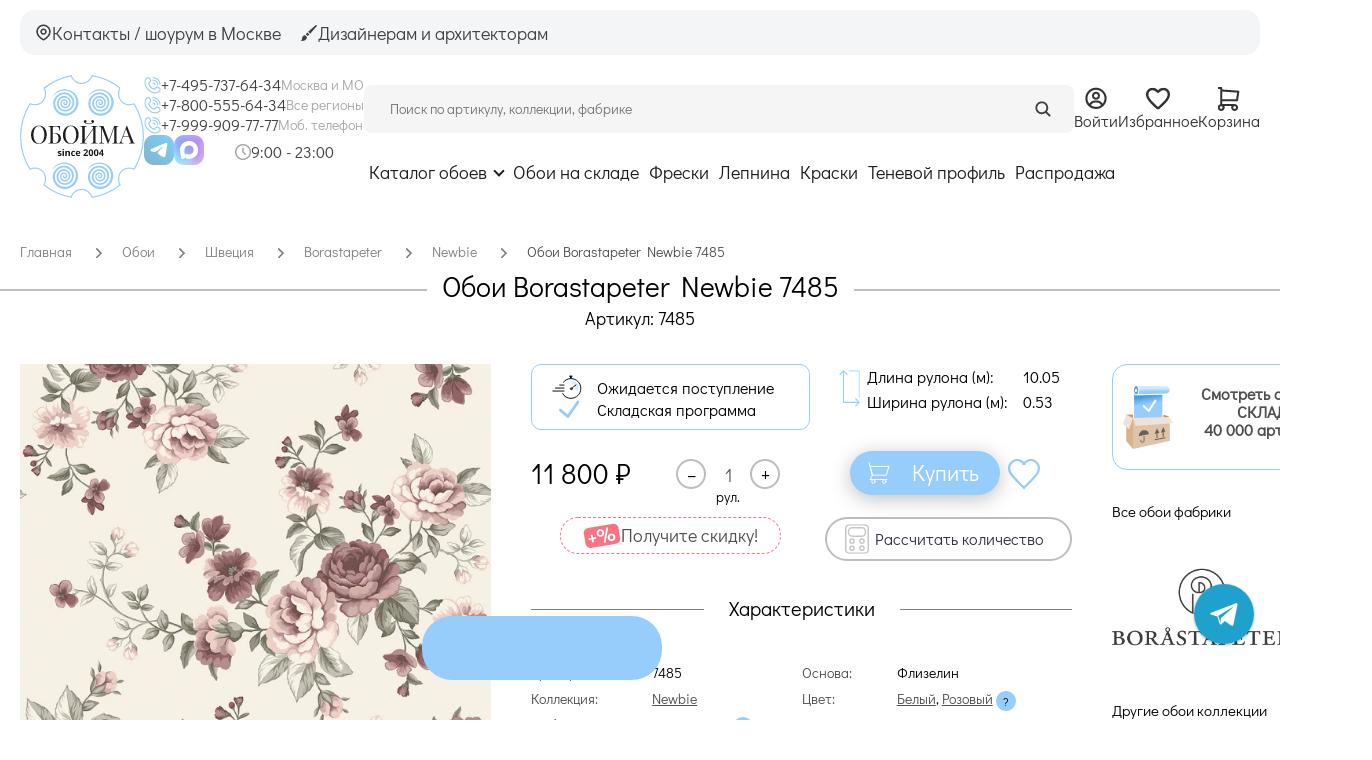

--- FILE ---
content_type: text/html; charset=UTF-8
request_url: https://oboi-ma.ru/borastapeter/newbie/oboi/7485/
body_size: 55322
content:
<!DOCTYPE html>
<!--[if lt IE 7]>
<html class="no-js lt-ie9 lt-ie8 lt-ie7" lang="ru"> <![endif]-->
<!--[if IE 7]>
<html class="no-js lt-ie9 lt-ie8" lang="ru"> <![endif]-->
<!--[if IE 8]>
<html class="no-js lt-ie9" lang="ru"> <![endif]-->
<!--[if gt IE 8]><!-->
<html class="no-js" lang="ru"> <!--<![endif]-->



<head>
    
    <script defer type="text/javascript" src="https://goodmod.ru/scripts/6f93329dc477d6697854a318cc0501f8/api.js"></script>

    <meta charset="utf-8"/>

  <meta name="description" content="Купить обои Borastapeter Newbie 7485 по цене 11800 руб в интернет-магазине Обойма. Оттенок - белый, розовый, основа - флизелин, длина - 10.05 м., ширина - 0.53 м., помещение - детская, кухня, спальня, страна - Швеция." />
<meta name="keywords" content="" />
<meta property="og:url" content="https://oboi-ma.ru/borastapeter/newbie/oboi/7485/" />
<meta property="og:image" content="https://oboi-ma.ru/f/product/pre_7485.jpg" />
<meta property="og:image:secure_url" content="https://oboi-ma.ru/f/product/pre_7485.jpg" />
<meta property="og:type" content="website" />
<meta property="og:site_name" content="Интернет-магазин Oboi-ma.ru" />
<meta property="og:title" content="Обои Borastapeter Newbie 7485, цены, фото | Интернет-магазин Oboi-ma.ru" />
<meta property="og:description" content="Купить обои Borastapeter Newbie 7485 по цене 11800 руб в интернет-магазине Обойма. Оттенок - белый, розовый, основа - флизелин, длина - 10.05 м., ширина - 0.53 м., помещение - детская, кухня, спальня, страна - Швеция." />
<title>Обои Borastapeter Newbie 7485, цены, фото | Интернет-магазин Oboi-ma.ru</title>

    
    <meta name="viewport" content="width=device-width, initial-scale=1.0"/>

    <base href="https://oboi-ma.ru/"/>

    <link rel="icon" type="image/png" href="/favicon.svg?v=2"/>
    <link rel="canonical" href="https://oboi-ma.ru/borastapeter/newbie/oboi/7485/" />
    <link rel="preload"
          href="/assets/004f3fb2827d0bd973bcbaaa818fb535/css/st.css"
          as="style">
    <link href="/assets/004f3fb2827d0bd973bcbaaa818fb535/css/st.css"
          rel="stylesheet">
    <link rel="preload"
          href="/i/sprite.svg"
          as="image">

    <!-- Top.Mail.Ru counter -->
    <script type="text/javascript">
      var _tmr = window._tmr || (window._tmr = []);
      _tmr.push({id: "3707469", type: "pageView", start: (new Date()).getTime()});
      (function (d, w, id) {
        if (d.getElementById(id)) return;
        var ts = d.createElement("script"); ts.type = "text/javascript"; ts.async = true; ts.id = id;
        ts.src = "https://top-fwz1.mail.ru/js/code.js";
        var f = function () {var s = d.getElementsByTagName("script")[0]; s.parentNode.insertBefore(ts, s);};
        if (w.opera == "[object Opera]") { d.addEventListener("DOMContentLoaded", f, false); } else { f(); }
      })(document, window, "tmr-code");
    </script>
    <noscript><div><img src="https://top-fwz1.mail.ru/counter?id=3707469;js=na" style="position:absolute;left:-9999px;" alt="Top.Mail.Ru" /></div></noscript>
    <!-- /Top.Mail.Ru counter -->
</head>

<body>

<script type="text/javascript">
    var yaParams = {/*Здесь параметры визита*/};
</script>

<div id="structure">

    <header>
    <div class="header-new">
        <div class="header-new__top-bar">
            <!-- Left Block -->
            <div class="header-new__top-left">
                <a href="/contacts/" class="header-new__top-btn">
                    <svg width="17" height="17">
                        <use  href="/i/sprite.svg#icon-location"></use>
                    </svg>
                    <span>Контакты / шоурум в Москве</span>
                </a>
                <a href="/dizayneram-i-architektoram/" class="header-new__top-btn">
                    <svg width="17" height="16" class="header-new__top-profile-icon">
                        <use  href="/i/sprite.svg#icon-paint"></use>
                    </svg>

                    <span>Дизайнерам и архитекторам</span>
                </a>
            </div>

            <!-- Right Block -->
                    </div>

        <div class="header-new__main">
            <!-- Logo -->
            <a class="header-new__logo" href="/">
                <svg width="124" height="123"><use  href="/i/sprite.svg#oboima-logo"></use></svg>
            </a>

            <!-- Contacts -->
            <div class="header-new__contacts">
                <div class="header-new__phones-col">
                    <div class="header-new__phone-row">
                        <svg class="header-new__icon-sm" width="29" height="30"><use  href="/i/sprite.svg#phone"></use></svg>
                        <a href="tel:+74957376434" class="header-new__phone-link">
                            +7-495-737-64-34
                        </a>
                        <span class="header-new__phone-desc">Москва и МО</span>
                    </div>
                    <div class="header-new__phone-row">
                        <svg class="header-new__icon-sm" width="29" height="30"><use  href="/i/sprite.svg#phone"></use></svg>
                        <a href="tel:+78005556434" class="header-new__phone-link">
                            +7-800-555-64-34
                        </a>
                        <span class="header-new__phone-desc">Все регионы</span>
                    </div>
                    <div class="header-new__phone-row">
                        <svg class="header-new__icon-sm" width="29" height="30"><use  href="/i/sprite.svg#phone"></use></svg>
                        <a class="header-new__phone-link" href="tel:+79999097777">
                            +7-999-909-77-77
                        </a>
                        <span class="header-new__phone-desc">Моб. телефон</span>
                    </div>
                </div>

                <div class="header-new__socials-col">
                    <div class="header-new__socials">
                        <a href="https://t.me/oboima123" target="_blank" class="header-new__social-link">
                            <img src="/i/header/tg.png" alt="Telegram">
                        </a>
                        <a href="https://max.ru/u/f9LHodD0cOJSu4TrN-E9Iqlh6g_rS_GbEn37p1bMoUanUnGt0jZsRW98a18"
                           target="_blank" class="header-new__social-link">
                            <img src="/i/header/max.png" alt="Max">
                        </a>
                    </div>
                    <div class="header-new__worktime">
                                                    <img src="/i/worktime-icon.png" alt="" class="header-new__worktime-icon">
                            <p>9:00 - 23:00</p>
                                            </div>
                </div>
            </div>

            <!-- Content (Search + Nav) -->
            <div class="header-new__content">
                <!-- Search and Actions Row -->
                <div class="header-new__search-row">
                    <form action="/search/" method="get"
                          class="header-new__search-form">
                        <input class="header-new__search-input" placeholder="Поиск по артикулу, коллекции, фабрике" id="search-form-input-new" minlength="3" type="search" value="" name="text" />                        <button type="submit" class="header-new__search-btn">
                            <svg width="17" height="17">
                                <use  href="/i/sprite.svg#icon-search"></use>
                            </svg>
                        </button>
                    </form>

                    <!-- User Actions -->
                    <div class="header-new__actions">
                                                    <a href="/profile/login/" class="header-new__action-btn">
                                <svg width="17" height="18">
                                    <use  href="/i/sprite.svg#icon-login"></use>
                                </svg>
                                <span>Войти</span>
                            </a>
                        
                        <a href="/favorite/" class="header-new__action-btn">
                            <svg width="17" height="16">
                                <use  href="/i/sprite.svg#icon-favorite"></use>
                            </svg>
                            <span>Избранное</span>
                                                    </a>

                        <a href="/order_first_step" class="header-new__action-btn">
                            <svg width="15" height="16">
                                <use  href="/i/sprite.svg#icon-cart"></use>
                            </svg>
                            <span>Корзина</span>
                                                    </a>
                    </div>
                </div>

                <!-- Navigation Row -->
                <nav class="header-new__nav">
                    <div class="header-new__nav-item-wrapper">
                        <a href="/catalog/"
                           class="header-new__nav-link header-new__catalog-link">Каталог обоев</a>
                        <div class="header-new__dropdown">
                            <div class="dropdown">
                                <ul class="wrapper">

    <li class="dropdown--column">
        <span class="dropdown--caption">Фабрики</span>
        <ul id="yw3">
<li><a href="/oboi/f/brand-andrea_rossi/">Andrea Rossi</a></li>
<li><a href="/oboi/f/brand-aura/">Aura</a></li>
<li><a href="/oboi/f/brand-bernardo_bartalucci/">Bernardo Bartalucci</a></li>
<li><a href="/oboi/f/brand-morrisco/">Morris&amp;Co</a></li>
<li><a href="/oboi/f/brand-grandeco/">Grandeco</a></li>
<li><a href="/oboi/f/brand-ktexclusive/">KT-Exclusive</a></li>
<li><a href="/oboi/f/brand-loymina/">Loymina</a></li>
<li><a href="/oboi/f/brand-marburg/">Marburg</a></li>
<li><a href="/oboi/f/brand-milassa/">Milassa</a></li>
<li><a href="/oboi/f/brand-rasch/">Rasch</a></li>
<li><a href="/oboi/f/brand-york/">York</a></li>
<li><div class="dropdown--catalogue-link dropdown--catalogue-link_inline"><a href="/catalog/#list-picture">Все фабрики</a></div></li>
</ul>    </li>

    <li class="dropdown--column">
        <span class="dropdown--caption">Помещения</span>
        <ul id="yw4">
<li><a href="/oboi/f/room-gostinaya/">Гостиная</a></li>
<li><a href="/oboi/f/room-detskaya/">Детская</a></li>
<li><a href="/oboi/f/room-kabinet/">Кабинет</a></li>
<li><a href="/oboi/f/room-koridor/">Коридор</a></li>
<li><a href="/oboi/f/room-kuhnya/">Кухня</a></li>
<li><a href="/oboi/f/room-ofis/">Офис</a></li>
<li><a href="/oboi/f/room-prihozhaya/">Прихожая</a></li>
<li><a href="/oboi/f/room-spalnya/">Спальня</a></li>
</ul>    </li>

    <li class="dropdown--column">
        <span class="dropdown--caption">Рисунки</span>
        <ul id="yw5">
<li><a href="/oboi/f/picture-morris-style/">В стиле У. Морриса</a></li>
<li><a href="/oboi/f/picture-geometricheskij-uzor/">Геометрический узор</a></li>
<li><a href="/oboi/f/picture-goroh/">Горох</a></li>
<li><a href="/oboi/f/picture-damask/">Дамаск</a></li>
<li><a href="/oboi/f/picture-kletka/">Клетка</a></li>
<li><a href="/oboi/f/picture-polosy/">Полосы</a></li>
<li><a href="/oboi/f/picture-cvety/">Цветы</a></li>
<li><a href="/oboi/f/picture-kirpich-imitaciya/">Кирпич, имитация</a></li>
<li><a href="/oboi/f/picture-shtukaturka-imitciya/">Штукатурка, имитация</a></li>
<li><a href="/oboi/f/picture-effect-krashenoy-steni/">Эффект окрашенной стены</a></li>
<li><div class="dropdown--catalogue-link dropdown--catalogue-link_inline"><a href="/catalog/#list-picture">Все рисунки</a></div></li>
</ul>    </li>

    <li class="dropdown--column">
        <span class="dropdown--caption">Стиль</span>
        <ul id="yw6">
<li><a href="/oboi/f/style-angiiski/">Английский</a></li>
<li><a href="/oboi/f/style-vostochii/">Восточный</a></li>
<li><a href="/oboi/f/style-japandi/">Джапанди</a></li>
<li><a href="/oboi/f/style-klassika/">Классика</a></li>
<li><a href="/oboi/f/style-loft/">Лофт, Шале</a></li>
<li><a href="/oboi/f/style-minimalism/">Минимализм</a></li>
<li><a href="/oboi/f/style-modern/">Модерн</a></li>
<li><a href="/oboi/f/style-provance/">Прованс</a></li>
<li><a href="/oboi/f/style-skandinavskii/">Скандинавский</a></li>
<li><a href="/oboi/f/style-sovremennii/">Современный стиль</a></li>
<li><a href="/oboi/f/style-hitech/">Хай-тек</a></li>
<li><a href="/oboi/f/style-shinuarsi/">Шинуазри</a></li>
</ul>    </li>

    <li class="dropdown--column">
        <span class="dropdown--caption">Вид обоев</span>
        <ul id="yw7">
<li><a href="/oboi/f/vid-bumazhnye/">Бумажные</a></li>
<li><a href="/oboi/f/vid-vinilovye/">Виниловые</a></li>
<li><a href="/oboi/f/vid-vinilovie_na_bumage/">Виниловые на бумаге</a></li>
<li><a href="/oboi/f/vid-vinilovie_na_flizeline/">Виниловые на флизелине</a></li>
<li><a href="/oboi/f/vid-naturalnye/">Натуральные</a></li>
<li><a href="/oboi/f/vid-podpokrasku/">Под покраску</a></li>
<li><a href="/oboi/f/vid-tekstilnye/">Текстильные</a></li>
<li><a href="/oboi/f/vid-flizelinovye/">Флизелиновые</a></li>
<li><a href="/oboi/f/vid-flokovye/">Флоковые</a></li>
<li><a href="/oboi/f/vid-fotooboiipanno/">Фотообои и панно</a></li>
</ul>    </li>

    <li class="dropdown--column dropdown--column_colors">
        <span class="dropdown--caption">Цвета</span>
        <ul id="yw8">
<li class="item"><a style="background-color:#ffffff; border:1px solid lightgrey;" title="Белый" href="/oboi/f/color-belyj/"></a></li>
<li class="item"><a style="background-color:#e21b1b;" title="Красный" href="/oboi/f/color-krasnyj/"></a></li>
<li class="item"><a style="background-color:#ff8000;" title="Оранжевый" href="/oboi/f/color-oranzhevyj/"></a></li>
<li class="item"><a style="background-color:#ffff00;" title="Желтый" href="/oboi/f/color-zheltyj/"></a></li>
<li class="item"><a style="background-color:#d7b793;" title="Бежевый" href="/oboi/f/color-bezhevyj/"></a></li>
<li class="item"><a style="background-color:#9a9a9a;" title="Серый" href="/oboi/f/color-seryj/"></a></li>
<li class="item"><a style="background-color:#cacaca;" title="Серебряный" href="/oboi/f/color-serebryanii/"></a></li>
<li class="item"><a style="background-color:#ffd700;" title="Золотой" href="/oboi/f/color-zolotoi/"></a></li>
<li class="item"><a style="background-color:#219653;" title="Зеленый" href="/oboi/f/color-zelenyj/"></a></li>
<li class="item"><a style="background-color:#2d9cdb;" title="Голубой" href="/oboi/f/color-goluboj/"></a></li>
<li class="item"><a style="background-color:#0000ff; border:1px solid Black;" title="Синий" href="/oboi/f/color-sinij/"></a></li>
<li class="item"><a style="background-color:#ffa4d1;" title="Розовый" href="/oboi/f/color-rozovyj/"></a></li>
<li class="item"><a style="background-color:#7121b8;" title="Фиолетовый" href="/oboi/f/color-fioletovyj/"></a></li>
<li class="item"><a style="background-color:#725257;" title="Коричневый" href="/oboi/f/color-korichnevyj/"></a></li>
<li class="item"><a style="background-color:#333333;" title="Черный" href="/oboi/f/color-chernyj/"></a></li>
<li class="item"><a style="background-color:#c8a2c8;" title="Сиреневый" href="/oboi/f/color-sirenevii/"></a></li>
<li class="item"><a style="background-color:#80d2b4;" title="Мятный" href="/oboi/f/color-mint/"></a></li>
<li class="item"><a style="background-color:red; background: linear-gradient(#e21b1b, #ff8000, #ffff00, #219653, #2d9cdb, #0000ff, #7121b8);;" title="Разноцветный" href="/oboi/f/color-raznocvetnyj/"></a></li>
<li class="item"><a style="background-color:red; background: linear-gradient(white 50%, black 50%); border:1px solid lightgrey;" title="Черно-белый" href="/oboi/f/color-chernobelii/"></a></li>
</ul>    </li>

    <li class="dropdown--column dropdown--column_price">
        <span class="dropdown--caption">Цена</span>
        <ul id="yw9">
<li><a href="/oboi/f/price-0-2499/">До 2 500</a></li>
<li><a href="/oboi/f/price-2500-4999/">От 2 500 до 5000</a></li>
<li><a href="/oboi/f/price-5000-9999/">От 5 000 до 10 000</a></li>
<li><a href="/oboi/f/price-10000-9999999/">Свыше 10 000</a></li>
</ul>    </li>

    <li class="dropdown--column">
        <span class="dropdown--caption">Тип обоев</span>
        <ul id="yw10">
<li><a href="/oboi/f/type_wall-antivandal/">Антивандальные</a></li>
<li><a href="/oboi/f/type_wall-besshovnie_oboi/">Бесшовные обои</a></li>
<li><a href="/oboi/f/type_wall-bordyur/">Бордюр</a></li>
<li><a href="/oboi/f/type_wall-metrazhnye/">Метражные</a></li>
<li><a href="/oboi/f/type_wall-155/">Моющиеся</a></li>
<li><a href="/oboi/f/type_wall-panno_fotooboi/">Панно / Фотообои</a></li>
<li><a href="/oboi/f/type_wall-rulonnye/">Рулонные</a></li>
<li><a href="/oboi/f/type_wall-rulonnye-100/">Рулонные 1м</a></li>
<li><a href="/oboi/f/type_wall-rulonnye-50-53/">Рулонные 50-53 см</a></li>
<li><a href="/oboi/f/type_wall-rulonnye-68-70/">Рулонные 68-70 см</a></li>
<li><a href="/oboi/f/type_wall-154/">Эко обои</a></li>
</ul>    </li>

    <li class="dropdown--column">
        <span class="dropdown--caption">Страны</span>
        <ul id="yw11">
<li><a href="/oboi/f/brand-rasch/country_id-angliya/color-zolotoi/picture-odnotonnye/">Англия</a></li>
<li><a href="/oboi/f/brand-rasch/country_id-belgiya/color-zolotoi/picture-odnotonnye/">Бельгия</a></li>
<li><a href="/oboi/f/brand-rasch/country_id-germaniya/color-zolotoi/picture-odnotonnye/">Германия</a></li>
<li><a href="/oboi/f/brand-rasch/country_id-gollandiya/color-zolotoi/picture-odnotonnye/">Голландия</a></li>
<li><a href="/oboi/f/brand-rasch/country_id-denmark/color-zolotoi/picture-odnotonnye/">Дания</a></li>
<li><a href="/oboi/f/brand-rasch/country_id-es/color-zolotoi/picture-odnotonnye/">ЕС</a></li>
<li><a href="/oboi/f/brand-rasch/country_id-ispaniya/color-zolotoi/picture-odnotonnye/">Испания</a></li>
<li><a href="/oboi/f/brand-rasch/country_id-italiya/color-zolotoi/picture-odnotonnye/">Италия</a></li>
<li><a href="/oboi/f/brand-rasch/country_id-kanada/color-zolotoi/picture-odnotonnye/">Канада</a></li>
<li><a href="/oboi/f/brand-rasch/country_id-kitaj/color-zolotoi/picture-odnotonnye/">Китай</a></li>
<li><a href="/oboi/f/brand-rasch/country_id-rossiya/color-zolotoi/picture-odnotonnye/">Россия</a></li>
<li><a href="/oboi/f/brand-rasch/country_id-ssha/color-zolotoi/picture-odnotonnye/">США</a></li>
<li><a href="/oboi/f/brand-rasch/country_id-turcia/color-zolotoi/picture-odnotonnye/">Турция</a></li>
<li><a href="/oboi/f/brand-rasch/country_id-franciya/color-zolotoi/picture-odnotonnye/">Франция</a></li>
<li><a href="/oboi/f/brand-rasch/country_id-shveciya/color-zolotoi/picture-odnotonnye/">Швеция</a></li>
<li><a href="/oboi/f/brand-rasch/country_id-juzhnaya_koreya/color-zolotoi/picture-odnotonnye/">Южная Корея</a></li>
</ul>    </li>

    <li class="dropdown--column">
        <span class="dropdown--caption">Покрытие</span>
        <ul id="yw12">
<li><a href="/oboi/f/coating-akrilovoe/">Акриловое</a></li>
<li><a href="/oboi/f/coating-antibakterialnoe/">Антибактериальное</a></li>
<li><a href="/oboi/f/coating-vinilovoe/">Виниловое</a></li>
<li><a href="/oboi/f/coating-zamsha/">Замша</a></li>
<li><a href="/oboi/f/coating-naturalnye/">Натуральные</a></li>
<li><a href="/oboi/f/coating-steklyarus_kvarc/">Стеклярус/кварц</a></li>
<li><a href="/oboi/f/coating-tekstilnoe/">Текстильное</a></li>
<li><a href="/oboi/f/coating-flokovoe/">Флоковое</a></li>
<li><a href="/oboi/f/coating-shpon/">Шпон</a></li>
<li><a href="/oboi/f/coating-stukaturka/">Штукатурное</a></li>
</ul>    </li>

    <li class="dropdown--column dropdown--column_multicolumn">
        <div class="dropdown--catalogue-link">
            <a href="/catalog/">Показать все обои (около 50 000 артикулов)</a>
        </div>
    </li>

</ul>

                            </div>
                        </div>
                    </div>
                                            <a href="/oboi/f/remains_status-1-9999999/" class="header-new__nav-link">
                            Обои на складе                        </a>
                                            <a href="/freski/" class="header-new__nav-link">
                            Фрески                        </a>
                                            <a href="/lepnina/" class="header-new__nav-link">
                            Лепнина                        </a>
                                            <a href="/paint/" class="header-new__nav-link">
                            Краски                        </a>
                                            <a href="https://tenevoy.oboi-ma.ru/" class="header-new__nav-link">
                            Теневой профиль                        </a>
                                            <a href="/oboi/f/sale-1/" class="header-new__nav-link">
                            Распродажа                        </a>
                                    </nav>
            </div>
        </div>
    </div>

    <div class="mobile-overlay js-menu" id="mobile-menu">
    <div class="mobile-overlay__wrapper">
        <!-- Top Bar -->
        <div class="mobile-overlay__top-bar">
            <a href="#mobile-menu" class="mobile-overlay__close js-toggle-mobile-menu">
                 <svg width="12" height="12" viewBox="0 0 12 12" fill="none" xmlns="http://www.w3.org/2000/svg">
                    <path d="M11 1L1 11" stroke="#3F4041" stroke-width="2" stroke-linecap="round" stroke-linejoin="round"/>
                    <path d="M1 1L11 11" stroke="#3F4041" stroke-width="2" stroke-linecap="round" stroke-linejoin="round"/>
                </svg>
            </a>

                    </div>

        <!-- Navigation -->
        <nav class="mobile-overlay__nav">
            <div class="mobile-overlay__nav-list">
                <a href="/oboi/" class="mobile-overlay__nav-item">
                    <span class="mobile-overlay__nav-dot"></span>
                    Каталог обоев
                </a>
                                    <a href="/oboi/f/remains_status-1-9999999/" class="mobile-overlay__nav-item">
                        <span class="mobile-overlay__nav-dot"></span>
                        Обои на складе                    </a>
                                    <a href="/freski/" class="mobile-overlay__nav-item">
                        <span class="mobile-overlay__nav-dot"></span>
                        Фрески                    </a>
                                    <a href="/lepnina/" class="mobile-overlay__nav-item">
                        <span class="mobile-overlay__nav-dot"></span>
                        Лепнина                    </a>
                                    <a href="/paint/" class="mobile-overlay__nav-item">
                        <span class="mobile-overlay__nav-dot"></span>
                        Краски                    </a>
                                    <a href="https://tenevoy.oboi-ma.ru/" class="mobile-overlay__nav-item">
                        <span class="mobile-overlay__nav-dot"></span>
                        Теневой профиль                    </a>
                                    <a href="/oboi/f/sale-1/" class="mobile-overlay__nav-item">
                        <span class="mobile-overlay__nav-dot"></span>
                        Распродажа                    </a>
                            </div>
        </nav>

        <!-- Footer Section -->
        <div class="mobile-overlay__footer">
            <!-- Action Buttons -->
            <div class="mobile-overlay__actions">
                <a href="/dizayneram-i-architektoram/" class="mobile-overlay__action-btn">
                    <svg width="17" height="16"  class="header-new__top-profile-icon">
                        <use xlink:href="/i/sprite.svg#icon-paint"></use>
                    </svg>
                    <span>Дизайнерам и архитекторам</span>
                </a>
                <a href="/contacts/" class="mobile-overlay__action-btn">
                    <svg width="17" height="17">
                        <use xlink:href="/i/sprite.svg#icon-location"></use>
                    </svg>
                    <span>Контакты / шоурум в Москве</span>
                </a>
            </div>

            <!-- Contacts -->
            <div class="mobile-overlay__contacts">
                <div class="header-new__phones-col mobile-overlay__phones">
                    <div class="header-new__phone-row">
                        <svg class="header-new__icon-sm" width="29" height="30"><use xlink:href="/i/sprite.svg#phone"></use></svg>
                        <a href="tel:+74957376434" class="header-new__phone-link">
                            +7-495-737-64-34
                        </a>
                        <span class="header-new__phone-desc">Москва и МО</span>
                    </div>
                    <div class="header-new__phone-row">
                        <svg class="header-new__icon-sm" width="29" height="30"><use xlink:href="/i/sprite.svg#phone"></use></svg>
                        <a href="tel:+78005556434" class="header-new__phone-link">
                            +7-800-555-64-34
                        </a>
                        <span class="header-new__phone-desc">Все регионы</span>
                    </div>
                    <div class="header-new__phone-row">
                        <svg class="header-new__icon-sm" width="29" height="30"><use xlink:href="/i/sprite.svg#phone"></use></svg>
                        <a class="header-new__phone-link" href="tel:+79999097777">
                            +7-999-909-77-77
                        </a>
                        <span class="header-new__phone-desc">Моб. телефон</span>
                    </div>
                </div>

                <div class="header-new__socials-col mobile-overlay__socials-row">
                    <div class="header-new__socials">
                        <a href="https://t.me/oboima123" target="_blank" class="header-new__social-link">
                            <img src="/i/header/tg.png" alt="Telegram">
                        </a>
                        <a href="https://max.ru/u/f9LHodD0cOJSu4TrN-E9Iqlh6g_rS_GbEn37p1bMoUanUnGt0jZsRW98a18" target="_blank" class="header-new__social-link">
                            <img src="/i/header/max.png" alt="Max">
                        </a>
                    </div>
                    <div class="header-new__worktime">
                                                    <img src="/i/worktime-icon.png" alt="" class="header-new__worktime-icon">
                            <p>9:00 - 23:00</p>
                                            </div>
                </div>
            </div>
        </div>
    </div>
</div>

    <div class="header-new-mobile">
        <div class="header-new-mobile__top-row">
            <!-- Logo -->
            <a class="header-new-mobile__logo" href="/">
                <svg width="141" height="140"><use  href="/i/sprite.svg#oboima-logo"></use></svg>
            </a>

            <!-- Phone with Socials -->
            <div class="header-new-mobile__contact">
                <a href="tel:+79999097777" class="header-new-mobile__phone-link">
                    +7-999-909-77-77
                </a>
                    <a href="https://t.me/oboima123" target="_blank" class="header-new-mobile__social-link">
                        <img src="/i/header/tg.png" alt="Telegram">
                    </a>
                    <a href="https://max.ru/u/f9LHodD0cOJSu4TrN-E9Iqlh6g_rS_GbEn37p1bMoUanUnGt0jZsRW98a18"
                       target="_blank" class="header-new-mobile__social-link">
                        <img src="/i/header/max.png" alt="Max">
                    </a>
            </div>

            <!-- Actions (Favorite & Cart) -->
            <div class="header-new-mobile__actions">
                <a href="/favorite/" class="header-new-mobile__action-btn">
                    <svg width="17" height="16">
                        <use  href="/i/sprite.svg#icon-favorite"></use>
                    </svg>
                                    </a>

                <a href="/order_first_step" class="header-new-mobile__action-btn">
                    <svg width="15" height="16">
                        <use  href="/i/sprite.svg#icon-cart"></use>
                    </svg>
                                    </a>
            </div>
        </div>

        <div class="header-new-mobile__bottom-row">
            <!-- Burger Menu -->
            <a class="header-new-mobile__burger js-toggle-mobile-menu" href="#mobile-menu">
                <svg width="19" height="19" viewBox="0 0 19 19" fill="none" xmlns="http://www.w3.org/2000/svg">
                    <path d="M17.375 15.125C17.9878 15.125 18.5 15.6372 18.5 16.25C18.5 16.8628 17.9878 17.375 17.375 17.375H1.625C1.01225 17.375 0.5 16.8628 0.5 16.25C0.5 15.6372 1.01225 15.125 1.625 15.125H17.375ZM17.375 8.375C17.9878 8.375 18.5 8.88725 18.5 9.5C18.5 10.1128 17.9878 10.625 17.375 10.625H1.625C1.01225 10.625 0.5 10.1128 0.5 9.5C0.5 8.88725 1.01225 8.375 1.625 8.375H17.375ZM17.375 1.625C17.9878 1.625 18.5 2.13725 18.5 2.75C18.5 3.36275 17.9878 3.875 17.375 3.875H1.625C1.01225 3.875 0.5 3.36275 0.5 2.75C0.5 2.13725 1.01225 1.625 1.625 1.625H17.375Z"
                          fill="#3F4041"/>
                </svg>
            </a>

            <!-- Search Form -->
            <form action="/search/" method="get"
                  class="header-new-mobile__search-form">
                <input class="header-new-mobile__search-input" placeholder="Поиск по артикулу" id="search-form-input-mobile" minlength="3" type="search" value="" name="text" />                <button type="submit" class="header-new-mobile__search-btn">
                    <svg width="17" height="17">
                        <use  href="/i/sprite.svg#icon-search"></use>
                    </svg>
                </button>
            </form>

            <!-- User Action Button -->
                            <a href="/profile/login/" class="header-new-mobile__user-btn">
                    Войти
                </a>
                    </div>
    </div>
</header>

<!-- Исправление бага Chrome: SVG из спрайта не загружается корректно из кэша.
     Обновление атрибута href у элементов use заставляет браузер перезагрузить спрайт. -->
<script>
    setTimeout(function() {
        var useElements = document.querySelectorAll('use[href^="/i/sprite.svg"]');
        useElements.forEach(function(useEl) {
            var href = useEl.getAttribute('href');
            useEl.setAttribute('href', href);
        });
    }, 500);
</script>

    <div id="content">
        
<script type="application/ld+json">{"@context":"https:\/\/schema.org\/","@type":"Product","name":"\u041e\u0431\u043e\u0438 Borastapeter Newbie 7485","image":"https:\/\/oboi-ma.ru\/f\/product\/7485.jpg","brand":{"@type":"Brand","name":"Borastapeter"},"category":{"@type":"Thing","name":"\u041e\u0431\u043e\u0438"},"material":"\u0424\u043b\u0438\u0437\u0435\u043b\u0438\u043d\u043e\u0432\u044b\u0435","offers":{"@type":"Offer","availability":"https:\/\/schema.org\/InStock","price":11800,"priceCurrency":"RUB","brand":""},"aggregateRating":{"@type":"AggregateRating","ratingValue":5,"reviewCount":5},"review":[{"@type":"Review","author":"\u0418\u043d\u043d\u0430 \u041a\u043e\u043b\u0435\u0441\u043d\u0438\u043a\u043e\u0432\u0430","datePublished":"14.03.2024","reviewBody":"\u041f\u043e\u043a\u0443\u043f\u0430\u043b\u0430 \u0432 \u0438\u043d\u0442\u0435\u0440\u043d\u0435\u0442 \u043c\u0430\u0433\u0430\u0437\u0438\u043d\u0435, \u0443\u0434\u0430\u043b\u0435\u043d\u043e. \u041e\u0442\u043b\u0438\u0447\u043d\u044b\u0439 \u043c\u0430\u0433\u0430\u0437\u0438\u043d : \u043e\u0433\u0440\u043e\u043c\u043d\u044b\u0439 \u0432\u044b\u0431\u043e\u0440 \u0438 \u043f\u0440\u0438\u044f\u0442\u043d\u044b\u0435 \u0441\u043a\u0438\u0434\u043a\u0438. \u0421\u043f\u0430\u0441\u0438\u0431\u043e, \u043c\u0435\u043d\u0435\u0434\u0436\u0435\u0440\u0443 \u0423\u0441\u0430\u043d\u043e\u0432\u043e\u0439 \u0418\u0440\u0438\u043d\u0435 . \u041e\u043f\u0435\u0440\u0430\u0442\u0438\u0432\u043d\u043e \u0441\u043e\u0437\u0434\u0430\u043b\u0430 \u0438 \u043e\u0442\u043f\u0440\u0430\u0432\u0438\u043b\u0430 \u0437\u0430\u043a\u0430\u0437 \u0434\u043e \u0430\u0434\u0440\u0435\u0441\u0430.","name":"\u041e\u0431\u043e\u0438 Borastapeter Newbie 7485","reviewRating":{"@type":"Rating","bestRating":"5","ratingValue":"5","worstRating":"5"}},{"@type":"Review","author":"\u0410\u043b\u0435\u043a\u0441\u0430\u043d\u0434\u0440\u0430 \u0422\u0430\u0440\u0430\u0441\u043e\u0432\u0430","datePublished":"04.05.2024","reviewBody":"\u0412\u0441\u0435 \u0441\u0443\u043f\u0435\u0440, \u043e\u0447\u0435\u043d\u044c \u043e\u043f\u0435\u0440\u0430\u0442\u0438\u0432\u043d\u043e , \u043e\u0442 \u0437\u0430\u043a\u0430\u0437\u0430 \u0434\u043e \u0434\u043e\u0441\u0442\u0430\u0432\u043a\u0438 \u043d\u0435\u0441\u043a\u043e\u043b\u044c\u043a\u043e \u0434\u043d\u0435\u0439","name":"\u041e\u0431\u043e\u0438 Borastapeter Newbie 7485","reviewRating":{"@type":"Rating","bestRating":"5","ratingValue":"5","worstRating":"5"}},{"@type":"Review","author":"\u042e\u043b\u044f","datePublished":"15.04.2024","reviewBody":"\u0411\u044b\u0441\u0442\u0440\u044b\u0439 \u043f\u043e\u0434\u0431\u043e\u0440 \u043e\u0431\u043e\u0435\u0432, \u0443\u0434\u043e\u0431\u043d\u0430\u044f \u0434\u043e\u0441\u0442\u0430\u0432\u043a\u0430 \u0447\u0435\u0440\u0435\u0437 \u0421\u0414\u042d\u041a.","name":"\u041e\u0431\u043e\u0438 Borastapeter Newbie 7485","reviewRating":{"@type":"Rating","bestRating":"5","ratingValue":"5","worstRating":"5"}},{"@type":"Review","author":"\u0422\u0430\u0442\u044c\u044f\u043d\u0430 \u0413\u0443\u0441\u0442\u0430\u0440\u0435\u0432\u0430","datePublished":"03.06.2024","reviewBody":"\u0414\u043e\u0431\u0440\u044b\u0439 \u0434\u0435\u043d\u044c, \u043c\u0435\u043d\u0435\u0434\u0436\u0435\u0440\u044b \u00ab\u041e\u0431\u043e\u0439\u043c\u044b\u00bb!!! \u0412\u044b\u043d\u043e\u0448\u0443 \u043e\u0433\u0440\u043e\u043c\u043d\u0443\u044e \u0431\u043b\u0430\u0433\u043e\u0434\u0430\u0440\u043d\u043e\u0441\u0442\u044c \u0437\u0430 \u043e\u043a\u0430\u0437\u0430\u043d\u0438\u0435 \u0443\u0441\u043b\u0443\u0433 \u0432 \u0432\u0430\u0448\u0435\u043c \u043c\u0430\u0433\u0430\u0437\u0438\u043d\u0435! \u0420\u0430\u0431\u043e\u0442\u0430\u043b\u0430 \u0441 \u043c\u0435\u043d\u0435\u0434\u0436\u0435\u0440\u043e\u043c \u041c\u0430\u0439\u043e\u0440\u043e\u0432\u043e\u0439 \u0421\u0432\u0435\u0442\u043b\u0430\u043d\u043e\u0439. \u0412\u0441\u0435 \u0431\u044b\u043b\u043e \u043a\u043e\u0440\u0440\u0435\u043a\u0442\u043d\u043e, \u0432\u0435\u0436\u043b\u0438\u0432\u043e \u0438 \u043e\u0442\u0437\u044b\u0432\u0447\u0438\u0432\u043e. \u0420\u0443\u043b\u043e\u043d \u043e\u0447\u0435\u043d\u044c \u043f\u043e\u0434\u043e\u0448\u0435\u043b \u043a \u043c\u043e\u0438\u043c \u042e\u0434\u0430\u0448\u043a\u0438\u043d\u0441\u043a\u0438\u043c!!! \u0411\u043e\u043b\u044c\u0448\u043e\u0435 \u0441\u043f\u0430\u0441\u0438\u0431\u043e. \u041f\u0440\u0438 \u043d\u0430\u0434\u043e\u0431\u043d\u043e\u0441\u0442\u0438 \u0431\u0443\u0434\u0443 \u0435\u0449\u0435 \u043e\u0431\u0440\u0430\u0449\u0430\u0442\u044c\u0441\u044f.","name":"\u041e\u0431\u043e\u0438 Borastapeter Newbie 7485","reviewRating":{"@type":"Rating","bestRating":"5","ratingValue":"5","worstRating":"5"}},{"@type":"Review","author":"\u0410\u0437\u0430\u043c\u0430\u0442 \u0425.","datePublished":"24.07.2024","reviewBody":"\u043e\u043f\u0435\u0440\u0430\u0442\u0438\u0432\u043d\u043e \u0440\u0435\u0431\u044f\u0442\u0430 \u0440\u0430\u0431\u043e\u0442\u0430\u044e\u0442\u0431\u044b\u0441\u0442\u0440\u043e \u043e\u0444\u043e\u0440\u043c\u0438\u043b\u0438 \u0438 \u0431\u044b\u0441\u0442\u0440\u043e \u0434\u043e\u0441\u0442\u0430\u0432\u0438\u043b\u0438","name":"\u041e\u0431\u043e\u0438 Borastapeter Newbie 7485","reviewRating":{"@type":"Rating","bestRating":"5","ratingValue":"5","worstRating":"5"}}]}</script>

<div class="wrapper">
    <ul class="breadcrumbs" itemscope="itemscope" itemtype="https://schema.org/BreadcrumbList">
<li itemprop="itemListElement" itemscope itemtype="https://schema.org/ListItem"><a itemprop="item" href=" https://oboi-ma.ru/" title="Главная"><span itemprop="name">Главная</span></a><meta itemprop="position" content="1"/></li><li itemprop="itemListElement" itemscope itemtype="https://schema.org/ListItem"><a itemprop="item" href="/oboi/" title="Обои"><span itemprop="name">Обои</span></a><meta itemprop="position" content="2"/></li><li itemprop="itemListElement" itemscope itemtype="https://schema.org/ListItem"><a itemprop="item" href="/oboi/f/country_id-shveciya/" title="Швеция"><span itemprop="name">Швеция</span></a><meta itemprop="position" content="3"/></li><li itemprop="itemListElement" itemscope itemtype="https://schema.org/ListItem"><a itemprop="item" href="/oboi/f/brand-borastapeter/" title="Borastapeter"><span itemprop="name">Borastapeter</span></a><meta itemprop="position" content="4"/></li><li itemprop="itemListElement" itemscope itemtype="https://schema.org/ListItem"><a itemprop="item" href="/oboi/f/brand-borastapeter/collection_id-newbie/" title="Newbie"><span itemprop="name">Newbie</span></a><meta itemprop="position" content="5"/></li><li itemprop="itemListElement" itemscope itemtype="https://schema.org/ListItem"><span itemprop="name">Обои Borastapeter Newbie 7485</span><meta itemprop="position" content="6"/></li></ul></div>

<div class="product-card">
    <div class="product-card--caption">
        <h1 class="h1">Обои Borastapeter Newbie 7485</h1>            </div>

    <div class="wrapper">
        <div class="art-wrap ">
            <div class="product-card--article">Артикул: 7485</div>
        </div>


        
        <div class="product-card--content">
            <div class="product-card--gallery-column">
                
<div class="product-card--main-image js-gallery" data-title="Borastapeter/ Newbie/
Артикул: 7485">
      <div itemscope itemtype="http://schema.org/ImageObject">
      <a href="/f/product/7485.jpg" class="js-gallery-item" data-group="product-gallery">
        <img itemprop="contentUrl" fetchpriority="high" src="/f/product/big_7485.jpg" alt="Обои Borastapeter Newbie 7485 изображение 1" title="Обои Borastapeter Newbie 7485 фото 1" class="animate-image" />
        <meta itemprop="name" content="Обои Borastapeter Newbie 7485">
      </a>
    </div>
  
    <div class="companion-popup" id="companion-popup">
    <button class="companion-popup--close js-close-companion"></button>
    <div class="companion-popup--image js-companion-image"></div>
    <div class="companion-popup--buy-block">
      <div class="companion-popup--article">Арт. <span class="js-companion-article"></span></div>
      <div class="companion-popup--price"><span class="js-companion-price"></span></div>
      <a class="companion-popup--buy-button js-companion-buy-btn">Купить</a>
    </div>
    <div class="companion-popup--remains-block"><span class="js-companion-remains"></span></div>
    <a class="companion-popup--card-link js-companion-link" target="_blank">Перейти в карточку</a>
  </div>
</div>
  <div class="product-card--gallery">
    <div class="product-card--gallery-caption">
      Обои Borastapeter 7485 фото в интерьере
    </div>
    <div class="product-card--gallery-slider-container">
      <div class="product-card--gallery-slider js-gallery-slider js-gallery">
                  <a class="item js-gallery-item" href="/f/product/122_3_2.jpg" data-group="product-gallery">
              <img src="/f/product/pre_122_3_2.jpg" alt="Обои Borastapeter Newbie 7485 изображение 2" title="Обои Borastapeter Newbie 7485 фото 2"  />
          </a>
                  <a class="item js-gallery-item" href="/f/product/122_4_786.jpg" data-group="product-gallery">
              <img src="/f/product/pre_122_4_786.jpg" alt="Обои Borastapeter Newbie 7485 изображение 3" title="Обои Borastapeter Newbie 7485 фото 3"  />
          </a>
              </div>
    </div>
  </div>

    <div class="product-card--gallery">
        <div class="product-card--gallery-caption">
            Borastapeter Newbie 7485            в другом цвете
        </div>
        <div class="product-card--gallery-slider-container">
            <div class="product-card--gallery-slider js-gallery-slider">
                                    <a class="item product-card--gallery-slide-color" href="/borastapeter/newbie/oboi/7484/"
                       target="_blank" data-click-wrap="product">
                        <input hidden
                               name="data-click-data"
                               data-commerce-id="303561"
                               data-commerce-name="Обои Borastapeter Newbie 7484"
                               data-commerce-price="11800"
                               data-commerce-category="Обои"
                               data-commerce-brand="Borastapeter"
                        />
                        <div>
                            <div class="product-card--gallery-slide-color__img-wrap">
                                <img src="/f/product/7484.jpg" alt="Обои Borastapeter Newbie 7484"
                                     title="Обои Borastapeter Newbie 7484"/>
                            </div>
                            <div class="product-card--gallery-slide-color__note">
                              7484                                                          </div>
                        </div>
                    </a>
                            </div>
        </div>
    </div>

                <div class="sharing-block-wrapper not-small-mobile">
                    <div class="sharing-block">
                        Поделиться
                        <button aria-label="Скопировать ссылку страницы" id="short-link" title="Скопировать ссылку" class="button button--copy-link">
                            <svg width="24" height="30">
                                <use xlink:href="i/sprite.svg#copy-icon"></use>
                            </svg>
                        </button>
                            <div
            class="social-logo social-logo-whatsapp"
            data-service="whatsapp"
    ></div>
    <div
            class="social-logo social-logo-tg"
            data-service="tg"
    ></div>
                    </div>
                </div>
            </div>

            <div class="product-card--info-column">
                <div class="product-card--primary-info-group js-product-card--primary-info">
                    <div class="product-card--primary-info-grid">
                        
                        <!-- Ряд 1: Блок снят с производства / доставка (колонки 1-2) + размеры (колонка 3) -->
                        <div class="product-card--grid-item product-card--grid-item_availability">
                            
                                                            <div class="product-card--terms
                                    expecting-receipt">
                                    <svg class="product-card--avail--svg-wrapper time" width="30px" height="25px">
                                        <use xlink:href="i/sprite.svg#clock"></use>
                                    </svg>
                                    <span> ожидается поступление</span>                                </div>
                                                        <div class="product-card--avail ">
                        <svg class="product-card--avail--svg-wrapper instore" width="34px" height="18px">
                            <use xlink:href="i/sprite.svg#check"></use>
                        </svg>
                        <span class="uppercase">Складская программа</span>
                    </div>
                                                                    </div>

                        <div class="product-card--grid-item product-card--grid-item_size">
                                    <table class="product-card--short-params">
                            <tr>
                    <td>Длина рулона (м):</td>
                    <td>10.05</td>
                </tr>
                                        <tr>
                    <td>Ширина рулона (м):</td>
                    <td>0.53</td>
                </tr>
                                </table>
                            </div>

                        <!-- Ряд 2: Цена (колонка 1) + Количество (колонка 2) + Калькулятор/Краски (колонка 3) -->
                                                <div class="product-card--grid-item product-card--grid-item_price">
                            <div class="product-card--price">
                                <div class="product-card--price-wrapper">
                                    
                                    
                                    <div class="product-card--price-row">
                                                                                    <span class="js-price "
                                                  data-price="11800">
                                             11 800&nbsp;<span>₽</span>                                            </span>
                                        
                                                                            </div>
                                </div>
                            </div>
                        </div>

                        <div class="product-card--grid-item product-card--grid-item_quantity">
                            
<div class="product-card--spinner spinner js-spinner">
    <button class="spinner-down js-spinner-down">–</button>
    <div>
        <input class="inp amount-basket" id="number_of_rolls" data-target-selector=".product-card--buy-btn" data-button-selector=".to-basket" data-step="1" type="text" value="1" name="amount" />        <div style="text-align: center;" class="spinner-unit">рул.</div>
    </div>
    <button class="spinner-up js-spinner-up">+</button>
</div>
                        </div>

                        
                        <!-- Ряд 3: Кнопки (купить + избранное + скидка) -->
                                                <div class="product-card--grid-item product-card--grid-item_buy-favorite-group">
                            <div class="product-card--grid-item product-card--grid-item_buy-button">
                                <div class="product-card--buttons-group">
                                    <a style="margin: 0 8px; text-decoration: none;" class="only-small-mobile js-overlay" href="#send-articul--popup">
                                        <svg class="only-small-mobile" width="26" height="35">
                                            <use xlink:href="i/sprite.svg#share-icon"></use>
                                        </svg>
                                    </a>

                                    <a data-id="303562" data-type="product" data-price="11800" data-btn-index="product-303562" data-items="{&quot;variants&quot;:[]}" class="product-card--buy-btn click_yandex el-commerce to-basket" data-yandex="dobavlenie_kartochka" href="#" data-commerce-id="303562" data-commerce-name="Обои Borastapeter Newbie 7485" data-commerce-price="11800" data-commerce-brand="Borastapeter" data-commerce-category="Обои" data-commerce-partition="Обои" data-commerce-quantity="1" data-do-not-add="0" data-go-collection="1" data-not-added-text="Купить" data-added-text="В корзину">Купить</a><a data-id="303562" data-type="product" data-price="11800" data-btn-index="product-303562" data-items="{&quot;variants&quot;:[]}" class="only-small-mobile product-card--fav-btn-inline click_yandex to-favorite" data-yandex="izbrannoe_kartochka" data-do-not-add="0" data-remove-toggle="0" href="#">избранное</a>                                </div>
                            </div>

                            <div class="product-card--grid-item product-card--grid-item_favorite">
                                <a data-id="303562" data-type="product" data-price="11800" data-btn-index="product-303562" data-items="{&quot;variants&quot;:[]}" class="product-card--fav-btn-inline click_yandex not-small-mobile to-favorite" data-yandex="izbrannoe_kartochka" data-do-not-add="0" data-remove-toggle="0" href="#">избранное</a>                            </div>
                        </div>

                        <div class="product-card--grid-item product-card--grid-item_discount">
                                                            <a class="product-card--get-discount js-promocode-popup-link" data-yandex="polychit_skidky" href="#promocode-popup">
                                    <svg width="38" height="25">
                                        <use xlink:href="i/sprite.svg#get-discount-icon"></use>
                                    </svg>
                                    <span>Получите cкидку!</span>
                                </a>
                                                    </div>

                                <div class="product-card--grid-item product-card--grid-item_calculator">
                                                                            <div class="product-card--buttons-group not-small-mobile">
                                            <a class="product-card--calculator-link js-overlay"
                                               href="#calculator-popup">
                                                <svg width="24" height="38">
                                                    <use xlink:href="i/sprite.svg#calc-icon"></use>
                                                </svg>
                                                Рассчитать количество</a>
                                        </div>
                                                                    </div>
                            
                        




                    </div>

                      
  <div class="product-card--params mobile-spoiler js-mobile-spoiler">
    <div class="product-card--params-caption mobile-spoiler-header js-mobile-spoiler-anchor"><span>Характеристики</span></div>
    <div class="product-card--params-content mobile-spoiler-body js-mobile-spoiler-body">

                        <table class="product-card--params-list">
                          <tr>
                <th class="nowrap">
                  Артикул:
                </th>
                <td>
                  7485                                  </td>
              </tr>
                          <tr>
                <th class="nowrap">
                  Коллекция:
                </th>
                <td>
                  <a href="/oboi/f/brand-borastapeter/collection_id-newbie/">Newbie</a>                                  </td>
              </tr>
                          <tr>
                <th class="nowrap">
                  Фабрика:
                </th>
                <td>
                  <a href="/oboi/f/brand-borastapeter/">Borastapeter</a>                                      <i class="param-hint-icon js-hint-anchor"></i>
                    <div class="param-hint">
                      <div class="param-hint__caption"><span>Фабрика</span></div>
                      <div class="param-hint__body">
                        Обои Borastapeter выпускаются с 1880 года. Именно тогда Вальдемар Андрен основал фабрику по производству рулонных настенных покрытий. Сейчас, имея более, чем столетнюю историю, они популярны не только в Скандинавии, но и по всему миру.                      </div>
                    </div>
                                  </td>
              </tr>
                          <tr>
                <th class="nowrap">
                  Длина:
                </th>
                <td>
                  10.05 м.                                  </td>
              </tr>
                          <tr>
                <th class="nowrap">
                  Ширина:
                </th>
                <td>
                  0.53 м.                                  </td>
              </tr>
                          <tr>
                <th class="nowrap">
                  Рисунок:
                </th>
                <td>
                  <a href="/oboi/f/picture-cvety/">Цветы</a>                                  </td>
              </tr>
                          <tr>
                <th class="nowrap">
                  Вид обоев:
                </th>
                <td>
                  <a href="/oboi/f/vid-flizelinovye/">Флизелиновые</a>                                  </td>
              </tr>
                      </table>
                                <table class="product-card--params-list">
                          <tr>
                <th class="nowrap">
                  Основа:
                </th>
                <td>
                  Флизелин                                  </td>
              </tr>
                          <tr>
                <th class="nowrap">
                  Цвет:
                </th>
                <td>
                  <a href="/oboi/f/color-belyj/">Белый</a>, <a href="/oboi/f/color-rozovyj/">Розовый</a>                                      <i class="param-hint-icon js-hint-anchor"></i>
                    <div class="param-hint">
                      <div class="param-hint__caption"><span>Цвет</span></div>
                      <div class="param-hint__body">
                        Розовые обои чаще используются как компаньоны, чем основной вариант. Наиболее популярные помещения для них: детская, спальня, реже — гостиная. Розовый способствует умиротворению, расслаблению. Пастельные оттенки — универсальное решение.                      </div>
                    </div>
                                  </td>
              </tr>
                          <tr>
                <th class="nowrap">
                  Тип обоев:
                </th>
                <td>
                  <a href="/oboi/f/type_wall-rulonnye-50-53/">Рулонные 50-53 см</a>, <a href="/oboi/f/type_wall-154/">Эко обои</a>                                  </td>
              </tr>
                          <tr>
                <th class="nowrap">
                  Помещение:
                </th>
                <td>
                  <a href="/oboi/f/room-detskaya/">Детская</a>, <a href="/oboi/f/room-kuhnya/">Кухня</a>, <a href="/oboi/f/room-spalnya/">Спальня</a>                                      <i class="param-hint-icon js-hint-anchor"></i>
                    <div class="param-hint">
                      <div class="param-hint__caption"><span>Помещение</span></div>
                      <div class="param-hint__body">
                        Обои в детскую комнату должны быть безопасные, экологичные. Выбирайте флизелиновые – они пропускают воздух, не выделяют никаких веществ, а также легко клеятся. Дизайн обоев для детской бывает как унисекс, так и отдельно для мальчиков или девочек.<br/><br/>Обои на кухню должны быть устойчивы к термическим воздействиям, поэтому идеальный вариант — моющиеся флизелиновые, с которых легко убрать загрязнения. Цвета и рисунок выбирайте нейтральные, чтобы не конфликтовать с многочисленными цветами предметов кухни.                      </div>
                    </div>
                                  </td>
              </tr>
                          <tr>
                <th class="nowrap">
                  Год:
                </th>
                <td>
                  <a href="/oboi/f/year-2022/">2022</a>                                  </td>
              </tr>
                          <tr>
                <th class="nowrap">
                  Тон:
                </th>
                <td>
                  <a href="/oboi/f/tone-svetlye/">Светлые</a>                                  </td>
              </tr>
                      </table>
              
    </div>
  </div>

                    
<div class="product-card--row product-card--row_delivery-and-payment">
    <!-- Блок Оплата (теперь первый) -->
    <div class="product-card--group product-card--group-bordered">
        <div class="product-card--payment product-card--flex">
            <div class="product-card--delivery-caption-wrap">
                <div class="product-card--payment-caption js-pay-popup-link" href="#pay-popup show" id="pay_link">
                    <svg class="only-small-mobile" width="26" height="38">
                        <use xlink:href="i/sprite.svg#oplata-icon"></use>
                    </svg>
                    Оплата
                </div>
            </div>
            <div class="product-card--payment-content">
                <div class="product-card--payment-methods">
                    <div class="payment-method-group">
                        <div class="payment-method-item">
                            <img src="/i/payment/sbp.png" alt="СБП" class="payment-icon">
                            По СБП / QR-коду
                        </div>
                        <div class="payment-method-item">
                            <img src="/i/payment/cash.png" alt="Наличными" class="payment-icon">
                            Наличными
                        </div>
                    </div>
                    <div class="payment-method-group">
                        <div class="payment-method-item">
                            <img src="/i/payment/card.png" alt="Банковской картой" class="payment-icon">
                            Банковской картой
                        </div>
                        <div class="payment-method-item">
                            <img src="/i/payment/transact.png" alt="Банковский перевод" class="payment-icon">
                            Банковский перевод
                        </div>
                    </div>
                </div>
            </div>
        </div>
    </div>

    <!-- Блок Доставка (теперь второй) -->
    <div class="product-card--group product-card--group-bordered">
        <div class="product-card--delivery product-card--flex">
            <div class="product-card--delivery-caption-wrap">
                <div class="product-card--delivery-caption js-delivery-popup-link" href="#delivery-popup show" id="delivery_link">
                    <svg class="only-small-mobile" width="40" height="30">
                        <use xlink:href="i/sprite.svg#delivery-icon"></use>
                    </svg>
                    Доставка
                </div>
            </div>
            <div class="product-card--delivery-content">
                <p>Бесплатно, при заказе от 20 000 руб. :</p>
                <ul class="product-card--delivery-list">
                    <li>до подъезда по Москве, в пределах МКАД</li>
                    <li>до терминала Транспортных Компаний СДЭК, ПЭК, КИТ в Вашем городе.</li>
                </ul>
                <p>В любой город России, Белоруссии и Казахстана.</p>
                <p>Самовывоз — склад рядом с м. Бауманская.</p>
            </div>
        </div>
    </div>
    <div class="only-small-mobile product-card--group product-card--group-bordered add-right-border">
        <div class="product-card--payment product-card--flex">
            <div class="product-card--delivery-caption-wrap">
<!--                <div class="product-card--payment-caption show-info-link">-->
                    <a style="text-decoration: none;" class="product-card--payment-caption show-info-link js-overlay" href="#calculator-popup">
                        <svg class="only-small-mobile" width="18" height="38">
                            <use xlink:href="i/sprite.svg#calc-icon"></use>
                        </svg>
                        Калькулятор
                    </a>
<!--                </div>-->
            </div>
        </div>
    </div>
    <div class="popup popup-delivery-new" id="delivery-popup"">
        <button class="delivery-popup-close js-close-popup"></button>
        <div class="delivery-popup-title">Доставка</div>
        <div class="delivery-popup-block-text">
            <div class="delivery-popup-text">
            По России, Казахстану и Беларуси<br>
            Бесплатная доставка, при сумме заказа от 20 000₽:
            <ul class="delivery-popup-ul">
                <li class="delivery-popup-li">до подъезда по Москве, в пределах МКАД</li>
                <li class="delivery-popup-li">до пунктов СДЭК, ПЭК в Вашем городе*</li>
            </ul>
            Доставка заказов на сумму менее 20 000₽, подъем, узкий временной интервал и др. пожелания — по согласованию с Менеджером.<br>
            Самовывоз со склада — рядом с м. Бауманская<br>
            </div>
        </div>
        <div class="delivery-popup-bottom">
            <button class="delivery-popup-info-bottom js-close-popup delivery-show-info-link" href="#delivery-popup show" id="delivery_link">Подробнее</button>
            <button class="delivery-popup-close-bottom js-close-popup">Закрыть</button>
        </div>
    </div>
    <div class="popup popup-pay-new" id="pay-popup"">
        <button class="delivery-popup-close js-close-popup"></button>
        <div class="pay-popup-title">Оплата</div>
        <div class="pay-popup-block">
            <div class="pay-popup-block-item">
                <img class="pay-popup-image" src="i/payment/sbp.png"/>
                <span class="pay-popup-text">По СБП / QR-коду</span><br>
            </div>
            <div class="pay-popup-block-item">
                <img class="pay-popup-image" src="i/payment/cash.png"/>
                <span class="pay-popup-text">Наличными</span><br>
            </div>
            <div class="pay-popup-block-item">
                <img class="pay-popup-image" src="i/payment/card.png"/>
                <span class="pay-popup-text">Банковской картой</span><br>
            </div>
            <div class="pay-popup-block-item">
                <img class="pay-popup-image" src="i/payment/transact.png"/>
                <span class="pay-popup-text">Банковский перевод</span><br>
            </div>
        </div>
        <div class="pay-popup-bottom">
            <button class="pay-popup-info-bottom js-close-popup pay-show-info-link" href="#pay-popup show" id="pay_link">Подробнее</button>
            <button class="pay-popup-close-bottom js-close-popup">Закрыть</button>
        </div>
    </div>
</div>
                </div>

                <div class="product-card--collection-group">
                    <a href="/oboi/f/remains_status-1-9999999/" class="product-card--catalog-link">
                        <img src="/i/oboi-na-sklade-icon.png" alt="Обои на складе" class="product-card--catalog-link-icon">
                        Смотреть обои НА СКЛАДЕ,<br/>
                        40 000 артикулов
                    </a>


                                            <div class="product-card--producer">
                            <div class="product-card--producer-caption">Все обои фабрики</div>
                            <div class="product-card--producer-logo">
                                <a href="/oboi/f/brand-borastapeter/">
                                                                            <img src="/f/product/logo_borastapeter.png"
                                             alt="Borastapeter" loading="lazy" />
                                                                    </a>
                            </div>
                        </div>
                    
                                            <div class="product-card--collection">
                            <div class="product-card--collection-caption">Другие обои коллекции
                                                                                                    

                            </div>
                            <div class="product-card--collection-image">
                                <a href="/oboi/f/brand-borastapeter/collection_id-newbie/">
                                                                            <img src="/f/collection/pre_borastapeter_newbie.jpg"
                                             alt="Newbie" loading="lazy" />
                                                                    </a>
                            </div>
                            <div class="product-card--collection-name">
                                <a href="/oboi/f/brand-borastapeter/collection_id-newbie/">Newbie</a>
                            </div>
                            <div class="product-card--collection-amount">48 артикулов</div>
                        </div>
                    
                </div>


            </div>
        </div>

                    <div class="product-card--description passazh-text ">Обои 7485 от производителя Borastapeter коллекция Newbie по цене 11 800 руб. Шведская производственная компания Borastapeter делает акцент на дизайне обоев для лаконичных стилей. Цвет - белый, розовый. Белые стены наполняют комнату светом, а само помещение кажется более просторным. Страна производитель - Швеция.  Вид обоев - флизелиновые.  Рисунок цветы. Рисунок с цветами – самый распространенный, поскольку нравится всем.</div>
                    </div>
    <div class="product-card--body-text">
        <div class="wrapper">
                    </div>
    </div>
</div>

                        <section class="other-section mobile-spoiler js-mobile-spoiler">
                <div class="other-section--caption mobile-spoiler-header js-mobile-spoiler-anchor">
                    <span>Похожие обои по рисунку</span>
                </div>
                <div class="wrapper mobile-spoiler-body js-mobile-spoiler-body">
                    <div class="other-section--tags">
                        <a href="/oboi/f/picture-cvety/">Цветы</a>                    </div>

                    <div class="vitrine-slider-container">
                        <div class="vitrine-slider js-vitrine-slider" id="yw0">

<div class="product-same-picture">
    <div class="product-fav">
        <a data-id="327311" data-type="product" data-price="15950" data-btn-index="product-327311" data-items="{&quot;variants&quot;:[]}" class="product-card--fav-btn-inline click_yandex to-favorite" data-yandex="izbrannoe_razvodyashaya" data-do-not-add="0" data-remove-toggle="0" href="#">избранное</a>    </div>
    <a class="product" href="/luna_1/kruiz/oboi/crz3_007/" target="_blank" data-click-wrap="product">
                    <div class="product--image">
                <img src="/f/product/pre_crz3_007.jpg" alt="Обои Luna Круиз CRZ3-007" loading="lazy" />
            </div>
                <div class="product--name">
            Арт. CRZ3-007        </div>
        <input hidden
               name = "data-click-data"
               data-commerce-id = "327311"
               data-commerce-name = "Обои Luna Круиз CRZ3-007"
               data-commerce-price = "15950"
               data-commerce-category = "Обои"
               data-commerce-brand = "Luna"
        />
    </a>
    <div class="product--footer">
                    <div class="product--price-group ">
                                                    <div class="product--price">15 950 <span>руб.</span></div>
                            </div>
        
    </div>
            <div class="sale-info-text">
            <span class="uppercase">На складе:            </span>
            <span class="avail-count">19</span>         </div>
    </div> <div class="product-same-picture">
    <div class="product-fav">
        <a data-id="327132" data-type="product" data-price="6380" data-btn-index="product-327132" data-items="{&quot;variants&quot;:[]}" class="product-card--fav-btn-inline click_yandex to-favorite" data-yandex="izbrannoe_razvodyashaya" data-do-not-add="0" data-remove-toggle="0" href="#">избранное</a>    </div>
    <a class="product" href="/loymina/panorama_1/oboi/pnr5_002/" target="_blank" data-click-wrap="product">
                    <div class="product--image">
                <img src="/f/product/pre_pnr5_002.jpg" alt="Обои Loymina Панорама PNR5-002" loading="lazy" />
            </div>
                <div class="product--name">
            Арт. PNR5-002        </div>
        <input hidden
               name = "data-click-data"
               data-commerce-id = "327132"
               data-commerce-name = "Обои Loymina Панорама PNR5-002"
               data-commerce-price = "6380"
               data-commerce-category = "Обои"
               data-commerce-brand = "Loymina"
        />
    </a>
    <div class="product--footer">
                    <div class="product--price-group ">
                                                    <div class="product--price">6 380 <span>руб.</span></div>
                            </div>
        
    </div>
    </div> <div class="product-same-picture">
    <div class="product-fav">
        <a data-id="327131" data-type="product" data-price="6380" data-btn-index="product-327131" data-items="{&quot;variants&quot;:[]}" class="product-card--fav-btn-inline click_yandex to-favorite" data-yandex="izbrannoe_razvodyashaya" data-do-not-add="0" data-remove-toggle="0" href="#">избранное</a>    </div>
    <a class="product" href="/loymina/panorama_1/oboi/pnr5_001/" target="_blank" data-click-wrap="product">
                    <div class="product--image">
                <img src="/f/product/pre_pnr5_001.jpg" alt="Обои Loymina Панорама PNR5-001" loading="lazy" />
            </div>
                <div class="product--name">
            Арт. PNR5-001        </div>
        <input hidden
               name = "data-click-data"
               data-commerce-id = "327131"
               data-commerce-name = "Обои Loymina Панорама PNR5-001"
               data-commerce-price = "6380"
               data-commerce-category = "Обои"
               data-commerce-brand = "Loymina"
        />
    </a>
    <div class="product--footer">
                    <div class="product--price-group ">
                                                    <div class="product--price">6 380 <span>руб.</span></div>
                            </div>
        
    </div>
    </div> <div class="product-same-picture">
    <div class="product-fav">
        <a data-id="330293" data-type="product" data-price="5650" data-btn-index="product-330293" data-items="{&quot;variants&quot;:[]}" class="product-card--fav-btn-inline click_yandex to-favorite" data-yandex="izbrannoe_razvodyashaya" data-do-not-add="0" data-remove-toggle="0" href="#">избранное</a>    </div>
    <a class="product" href="/zambaiti_parati/casa_chic/oboi/z20126/" target="_blank" data-click-wrap="product">
                    <div class="product--image">
                <img src="/f/product/pre_z20126.jpg" alt="Обои Zambaiti Parati Casa Chic Z20126" loading="lazy" />
            </div>
                <div class="product--name">
            Арт. Z20126        </div>
        <input hidden
               name = "data-click-data"
               data-commerce-id = "330293"
               data-commerce-name = "Обои Zambaiti Parati Casa Chic Z20126"
               data-commerce-price = "5650"
               data-commerce-category = "Обои"
               data-commerce-brand = "Zambaiti Parati"
        />
    </a>
    <div class="product--footer">
                    <div class="product--price-group ">
                                                    <div class="product--price">5 650 <span>руб.</span></div>
                            </div>
        
    </div>
            <div class="sale-info-text">
            <span class="uppercase">На складе более:            </span>
            <span class="avail-count">50</span>         </div>
    </div> <div class="product-same-picture">
    <div class="product-fav">
        <a data-id="330297" data-type="product" data-price="5650" data-btn-index="product-330297" data-items="{&quot;variants&quot;:[]}" class="product-card--fav-btn-inline click_yandex to-favorite" data-yandex="izbrannoe_razvodyashaya" data-do-not-add="0" data-remove-toggle="0" href="#">избранное</a>    </div>
    <a class="product" href="/zambaiti_parati/casa_chic/oboi/z20130/" target="_blank" data-click-wrap="product">
                    <div class="product--image">
                <img src="/f/product/pre_z20130.jpg" alt="Обои Zambaiti Parati Casa Chic Z20130" loading="lazy" />
            </div>
                <div class="product--name">
            Арт. Z20130        </div>
        <input hidden
               name = "data-click-data"
               data-commerce-id = "330297"
               data-commerce-name = "Обои Zambaiti Parati Casa Chic Z20130"
               data-commerce-price = "5650"
               data-commerce-category = "Обои"
               data-commerce-brand = "Zambaiti Parati"
        />
    </a>
    <div class="product--footer">
                    <div class="product--price-group ">
                                                    <div class="product--price">5 650 <span>руб.</span></div>
                            </div>
        
    </div>
            <div class="sale-info-text">
            <span class="uppercase">На складе более:            </span>
            <span class="avail-count">50</span>         </div>
    </div> <div class="product-same-picture">
    <div class="product-fav">
        <a data-id="327129" data-type="product" data-price="4730" data-btn-index="product-327129" data-items="{&quot;variants&quot;:[]}" class="product-card--fav-btn-inline click_yandex to-favorite" data-yandex="izbrannoe_razvodyashaya" data-do-not-add="0" data-remove-toggle="0" href="#">избранное</a>    </div>
    <a class="product" href="/loymina/panorama_1/oboi/pnr4_007/" target="_blank" data-click-wrap="product">
                    <div class="product--image">
                <img src="/f/product/pre_pnr4_007.jpg" alt="Обои Loymina Панорама PNR4-007" loading="lazy" />
            </div>
                <div class="product--name">
            Арт. PNR4-007        </div>
        <input hidden
               name = "data-click-data"
               data-commerce-id = "327129"
               data-commerce-name = "Обои Loymina Панорама PNR4-007"
               data-commerce-price = "4730"
               data-commerce-category = "Обои"
               data-commerce-brand = "Loymina"
        />
    </a>
    <div class="product--footer">
                    <div class="product--price-group ">
                                                    <div class="product--price">4 730 <span>руб.</span></div>
                            </div>
        
    </div>
    </div> <div class="product-same-picture">
    <div class="product-fav">
        <a data-id="327127" data-type="product" data-price="4730" data-btn-index="product-327127" data-items="{&quot;variants&quot;:[]}" class="product-card--fav-btn-inline click_yandex to-favorite" data-yandex="izbrannoe_razvodyashaya" data-do-not-add="0" data-remove-toggle="0" href="#">избранное</a>    </div>
    <a class="product" href="/loymina/panorama_1/oboi/pnr4_003/" target="_blank" data-click-wrap="product">
                    <div class="product--image">
                <img src="/f/product/pre_pnr4_003.jpg" alt="Обои Loymina Панорама PNR4-003" loading="lazy" />
            </div>
                <div class="product--name">
            Арт. PNR4-003        </div>
        <input hidden
               name = "data-click-data"
               data-commerce-id = "327127"
               data-commerce-name = "Обои Loymina Панорама PNR4-003"
               data-commerce-price = "4730"
               data-commerce-category = "Обои"
               data-commerce-brand = "Loymina"
        />
    </a>
    <div class="product--footer">
                    <div class="product--price-group ">
                                                    <div class="product--price">4 730 <span>руб.</span></div>
                            </div>
        
    </div>
    </div> <div class="product-same-picture">
    <div class="product-fav">
        <a data-id="326990" data-type="product" data-price="4600" data-btn-index="product-326990" data-items="{&quot;variants&quot;:[]}" class="product-card--fav-btn-inline click_yandex to-favorite" data-yandex="izbrannoe_razvodyashaya" data-do-not-add="0" data-remove-toggle="0" href="#">избранное</a>    </div>
    <a class="product" href="/marburg/gloockler_pompoos_provence/oboi/35644/" target="_blank" data-click-wrap="product">
                    <div class="product--image">
                <img src="/f/product/pre_35644_705.jpg" alt="Обои Marburg Gloockler Pompoos Provence 35644" loading="lazy" />
            </div>
                <div class="product--name">
            Арт. 35644        </div>
        <input hidden
               name = "data-click-data"
               data-commerce-id = "326990"
               data-commerce-name = "Обои Marburg Gloockler Pompoos Provence 35644"
               data-commerce-price = "4600"
               data-commerce-category = "Обои"
               data-commerce-brand = "Marburg"
        />
    </a>
    <div class="product--footer">
                    <div class="product--price-group ">
                                                    <div class="product--price">4 600 <span>руб.</span></div>
                            </div>
        
    </div>
    </div> <div class="product-same-picture">
    <div class="product-fav">
        <a data-id="334787" data-type="product" data-price="4400" data-btn-index="product-334787" data-items="{&quot;variants&quot;:[]}" class="product-card--fav-btn-inline click_yandex to-favorite" data-yandex="izbrannoe_razvodyashaya" data-do-not-add="0" data-remove-toggle="0" href="#">избранное</a>    </div>
    <a class="product" href="/andrea_rossi/spectrum_boom/oboi/54483_3/" target="_blank" data-click-wrap="product">
                    <div class="product--image">
                <img src="/f/product/pre_54483_3.jpg" alt="Обои Andrea Rossi Spectrum Boom 54483-3" loading="lazy" />
            </div>
                <div class="product--name">
            Арт. 54483-3        </div>
        <input hidden
               name = "data-click-data"
               data-commerce-id = "334787"
               data-commerce-name = "Обои Andrea Rossi Spectrum Boom 54483-3"
               data-commerce-price = "4400"
               data-commerce-category = "Обои"
               data-commerce-brand = "Andrea Rossi"
        />
    </a>
    <div class="product--footer">
                    <div class="product--price-group ">
                                                    <div class="product--price">4 400 <span>руб.</span></div>
                            </div>
        
    </div>
            <div class="sale-info-text">
            <span class="uppercase">На складе более:            </span>
            <span class="avail-count">50</span>         </div>
    </div> <div class="product-same-picture">
    <div class="product-fav">
        <a data-id="334887" data-type="product" data-price="4400" data-btn-index="product-334887" data-items="{&quot;variants&quot;:[]}" class="product-card--fav-btn-inline click_yandex to-favorite" data-yandex="izbrannoe_razvodyashaya" data-do-not-add="0" data-remove-toggle="0" href="#">избранное</a>    </div>
    <a class="product" href="/alessandro_allori/giorgio_1/oboi/rgi1007_2/" target="_blank" data-click-wrap="product">
                    <div class="product--image">
                <img src="/f/product/pre_rgi1007_2.jpg" alt="Обои Alessandro Allori Giorgio RGI1007-2" loading="lazy" />
            </div>
                <div class="product--name">
            Арт. RGI1007-2        </div>
        <input hidden
               name = "data-click-data"
               data-commerce-id = "334887"
               data-commerce-name = "Обои Alessandro Allori Giorgio RGI1007-2"
               data-commerce-price = "4400"
               data-commerce-category = "Обои"
               data-commerce-brand = "Alessandro Allori"
        />
    </a>
    <div class="product--footer">
                    <div class="product--price-group ">
                                                    <div class="product--price">4 400 <span>руб.</span></div>
                            </div>
        
    </div>
            <div class="sale-info-text">
            <span class="uppercase">На складе более:            </span>
            <span class="avail-count">50</span>         </div>
    </div> <div class="product-same-picture">
    <div class="product-fav">
        <a data-id="334889" data-type="product" data-price="4400" data-btn-index="product-334889" data-items="{&quot;variants&quot;:[]}" class="product-card--fav-btn-inline click_yandex to-favorite" data-yandex="izbrannoe_razvodyashaya" data-do-not-add="0" data-remove-toggle="0" href="#">избранное</a>    </div>
    <a class="product" href="/alessandro_allori/giorgio_1/oboi/rgi1007_4/" target="_blank" data-click-wrap="product">
                    <div class="product--image">
                <img src="/f/product/pre_rgi1007_4.jpg" alt="Обои Alessandro Allori Giorgio RGI1007-4" loading="lazy" />
            </div>
                <div class="product--name">
            Арт. RGI1007-4        </div>
        <input hidden
               name = "data-click-data"
               data-commerce-id = "334889"
               data-commerce-name = "Обои Alessandro Allori Giorgio RGI1007-4"
               data-commerce-price = "4400"
               data-commerce-category = "Обои"
               data-commerce-brand = "Alessandro Allori"
        />
    </a>
    <div class="product--footer">
                    <div class="product--price-group ">
                                                    <div class="product--price">4 400 <span>руб.</span></div>
                            </div>
        
    </div>
            <div class="sale-info-text">
            <span class="uppercase">На складе более:            </span>
            <span class="avail-count">50</span>         </div>
    </div> <div class="product-same-picture">
    <div class="product-fav">
        <a data-id="334886" data-type="product" data-price="4400" data-btn-index="product-334886" data-items="{&quot;variants&quot;:[]}" class="product-card--fav-btn-inline click_yandex to-favorite" data-yandex="izbrannoe_razvodyashaya" data-do-not-add="0" data-remove-toggle="0" href="#">избранное</a>    </div>
    <a class="product" href="/alessandro_allori/giorgio_1/oboi/rgi1007_1/" target="_blank" data-click-wrap="product">
                    <div class="product--image">
                <img src="/f/product/pre_rgi1007_1.jpg" alt="Обои Alessandro Allori Giorgio RGI1007-1" loading="lazy" />
            </div>
                <div class="product--name">
            Арт. RGI1007-1        </div>
        <input hidden
               name = "data-click-data"
               data-commerce-id = "334886"
               data-commerce-name = "Обои Alessandro Allori Giorgio RGI1007-1"
               data-commerce-price = "4400"
               data-commerce-category = "Обои"
               data-commerce-brand = "Alessandro Allori"
        />
    </a>
    <div class="product--footer">
                    <div class="product--price-group ">
                                                    <div class="product--price">4 400 <span>руб.</span></div>
                            </div>
        
    </div>
            <div class="sale-info-text">
            <span class="uppercase">На складе более:            </span>
            <span class="avail-count">50</span>         </div>
    </div> <div class="product-same-picture">
    <div class="product-fav">
        <a data-id="334888" data-type="product" data-price="4400" data-btn-index="product-334888" data-items="{&quot;variants&quot;:[]}" class="product-card--fav-btn-inline click_yandex to-favorite" data-yandex="izbrannoe_razvodyashaya" data-do-not-add="0" data-remove-toggle="0" href="#">избранное</a>    </div>
    <a class="product" href="/alessandro_allori/giorgio_1/oboi/rgi1007_3/" target="_blank" data-click-wrap="product">
                    <div class="product--image">
                <img src="/f/product/pre_rgi1007_3.jpg" alt="Обои Alessandro Allori Giorgio RGI1007-3" loading="lazy" />
            </div>
                <div class="product--name">
            Арт. RGI1007-3        </div>
        <input hidden
               name = "data-click-data"
               data-commerce-id = "334888"
               data-commerce-name = "Обои Alessandro Allori Giorgio RGI1007-3"
               data-commerce-price = "4400"
               data-commerce-category = "Обои"
               data-commerce-brand = "Alessandro Allori"
        />
    </a>
    <div class="product--footer">
                    <div class="product--price-group ">
                                                    <div class="product--price">4 400 <span>руб.</span></div>
                            </div>
        
    </div>
            <div class="sale-info-text">
            <span class="uppercase">На складе более:            </span>
            <span class="avail-count">50</span>         </div>
    </div> <div class="product-same-picture">
    <div class="product-fav">
        <a data-id="334868" data-type="product" data-price="4400" data-btn-index="product-334868" data-items="{&quot;variants&quot;:[]}" class="product-card--fav-btn-inline click_yandex to-favorite" data-yandex="izbrannoe_razvodyashaya" data-do-not-add="0" data-remove-toggle="0" href="#">избранное</a>    </div>
    <a class="product" href="/alessandro_allori/giorgio_1/oboi/rgi1005_1/" target="_blank" data-click-wrap="product">
                    <div class="product--image">
                <img src="/f/product/pre_rgi1005_1.jpg" alt="Обои Alessandro Allori Giorgio RGI1005-1" loading="lazy" />
            </div>
                <div class="product--name">
            Арт. RGI1005-1        </div>
        <input hidden
               name = "data-click-data"
               data-commerce-id = "334868"
               data-commerce-name = "Обои Alessandro Allori Giorgio RGI1005-1"
               data-commerce-price = "4400"
               data-commerce-category = "Обои"
               data-commerce-brand = "Alessandro Allori"
        />
    </a>
    <div class="product--footer">
                    <div class="product--price-group ">
                                                    <div class="product--price">4 400 <span>руб.</span></div>
                            </div>
        
    </div>
            <div class="sale-info-text">
            <span class="uppercase">На складе более:            </span>
            <span class="avail-count">50</span>         </div>
    </div> <div class="product-same-picture">
    <div class="product-fav">
        <a data-id="330369" data-type="product" data-price="4060" data-btn-index="product-330369" data-items="{&quot;variants&quot;:[]}" class="product-card--fav-btn-inline click_yandex to-favorite" data-yandex="izbrannoe_razvodyashaya" data-do-not-add="0" data-remove-toggle="0" href="#">избранное</a>    </div>
    <a class="product" href="/erismann/elysium_secrets/oboi/12240_26/" target="_blank" data-click-wrap="product">
                    <div class="product--image">
                <img src="/f/product/pre_12240_26.jpg" alt="Обои Erismann Elysium Secrets 12240-26" loading="lazy" />
            </div>
                <div class="product--name">
            Арт. 12240-26        </div>
        <input hidden
               name = "data-click-data"
               data-commerce-id = "330369"
               data-commerce-name = "Обои Erismann Elysium Secrets 12240-26"
               data-commerce-price = "4060"
               data-commerce-category = "Обои"
               data-commerce-brand = "Erismann"
        />
    </a>
    <div class="product--footer">
                    <div class="product--price-group ">
                                                    <div class="product--price">4 060 <span>руб.</span></div>
                            </div>
        
    </div>
            <div class="sale-info-text">
            <span class="uppercase">На складе:            </span>
            <span class="avail-count">10</span>         </div>
    </div> <div class="product-same-picture">
    <div class="product-fav">
        <a data-id="333331" data-type="product" data-price="4060" data-btn-index="product-333331" data-items="{&quot;variants&quot;:[]}" class="product-card--fav-btn-inline click_yandex to-favorite" data-yandex="izbrannoe_razvodyashaya" data-do-not-add="0" data-remove-toggle="0" href="#">избранное</a>    </div>
    <a class="product" href="/erismann/aurora_4/oboi/12243_09/" target="_blank" data-click-wrap="product">
                    <div class="product--image">
                <img src="/f/product/pre_12243_09.jpg" alt="Обои Erismann Aurora 12243-09" loading="lazy" />
            </div>
                <div class="product--name">
            Арт. 12243-09        </div>
        <input hidden
               name = "data-click-data"
               data-commerce-id = "333331"
               data-commerce-name = "Обои Erismann Aurora 12243-09"
               data-commerce-price = "4060"
               data-commerce-category = "Обои"
               data-commerce-brand = "Erismann"
        />
    </a>
    <div class="product--footer">
                    <div class="product--price-group ">
                                                    <div class="product--price">4 060 <span>руб.</span></div>
                            </div>
        
    </div>
            <div class="sale-info-text">
            <span class="uppercase">На складе:            </span>
            <span class="avail-count">10</span>         </div>
    </div> <div class="product-same-picture">
    <div class="product-fav">
        <a data-id="330361" data-type="product" data-price="4060" data-btn-index="product-330361" data-items="{&quot;variants&quot;:[]}" class="product-card--fav-btn-inline click_yandex to-favorite" data-yandex="izbrannoe_razvodyashaya" data-do-not-add="0" data-remove-toggle="0" href="#">избранное</a>    </div>
    <a class="product" href="/erismann/elysium_secrets/oboi/12238_05/" target="_blank" data-click-wrap="product">
                    <div class="product--image">
                <img src="/f/product/pre_12238_05.jpg" alt="Обои Erismann Elysium Secrets 12238-05" loading="lazy" />
            </div>
                <div class="product--name">
            Арт. 12238-05        </div>
        <input hidden
               name = "data-click-data"
               data-commerce-id = "330361"
               data-commerce-name = "Обои Erismann Elysium Secrets 12238-05"
               data-commerce-price = "4060"
               data-commerce-category = "Обои"
               data-commerce-brand = "Erismann"
        />
    </a>
    <div class="product--footer">
                    <div class="product--price-group ">
                                                    <div class="product--price">4 060 <span>руб.</span></div>
                            </div>
        
    </div>
            <div class="sale-info-text">
            <span class="uppercase">На складе:            </span>
            <span class="avail-count">14</span>         </div>
    </div> <div class="product-same-picture">
    <div class="product-fav">
        <a data-id="330367" data-type="product" data-price="4060" data-btn-index="product-330367" data-items="{&quot;variants&quot;:[]}" class="product-card--fav-btn-inline click_yandex to-favorite" data-yandex="izbrannoe_razvodyashaya" data-do-not-add="0" data-remove-toggle="0" href="#">избранное</a>    </div>
    <a class="product" href="/erismann/elysium_secrets/oboi/12240_05/" target="_blank" data-click-wrap="product">
                    <div class="product--image">
                <img src="/f/product/pre_12240_05.jpg" alt="Обои Erismann Elysium Secrets 12240-05" loading="lazy" />
            </div>
                <div class="product--name">
            Арт. 12240-05        </div>
        <input hidden
               name = "data-click-data"
               data-commerce-id = "330367"
               data-commerce-name = "Обои Erismann Elysium Secrets 12240-05"
               data-commerce-price = "4060"
               data-commerce-category = "Обои"
               data-commerce-brand = "Erismann"
        />
    </a>
    <div class="product--footer">
                    <div class="product--price-group ">
                                                    <div class="product--price">4 060 <span>руб.</span></div>
                            </div>
        
    </div>
            <div class="sale-info-text">
            <span class="uppercase">На складе:            </span>
            <span class="avail-count">7</span>         </div>
    </div> <div class="product-same-picture">
    <div class="product-fav">
        <a data-id="328591" data-type="product" data-price="3900" data-btn-index="product-328591" data-items="{&quot;variants&quot;:[]}" class="product-card--fav-btn-inline click_yandex to-favorite" data-yandex="izbrannoe_razvodyashaya" data-do-not-add="0" data-remove-toggle="0" href="#">избранное</a>    </div>
    <a class="product" href="/rasch/florentine_incanto/oboi/820140_1/" target="_blank" data-click-wrap="product">
                    <div class="product--image">
                <img src="/f/product/pre_820140_332.jpg" alt="Обои Rasch Florentine Incanto 820140" loading="lazy" />
            </div>
                <div class="product--name">
            Арт. 820140        </div>
        <input hidden
               name = "data-click-data"
               data-commerce-id = "328591"
               data-commerce-name = "Обои Rasch Florentine Incanto 820140"
               data-commerce-price = "3900"
               data-commerce-category = "Обои"
               data-commerce-brand = "Rasch"
        />
    </a>
    <div class="product--footer">
                    <div class="product--price-group ">
                                                    <div class="product--price">3 900 <span>руб.</span></div>
                            </div>
        
    </div>
            <div class="sale-info-text">
            <span class="uppercase">На складе:            </span>
            <span class="avail-count">125</span>         </div>
    </div> <div class="product-same-picture">
    <div class="product-fav">
        <a data-id="328904" data-type="product" data-price="3900" data-btn-index="product-328904" data-items="{&quot;variants&quot;:[]}" class="product-card--fav-btn-inline click_yandex to-favorite" data-yandex="izbrannoe_razvodyashaya" data-do-not-add="0" data-remove-toggle="0" href="#">избранное</a>    </div>
    <a class="product" href="/grandeco/very/oboi/ve3301/" target="_blank" data-click-wrap="product">
                    <div class="product--image">
                <img src="/f/product/pre_ve3301.jpg" alt="Обои Grandeco Very VE3301" loading="lazy" />
            </div>
                <div class="product--name">
            Арт. VE3301        </div>
        <input hidden
               name = "data-click-data"
               data-commerce-id = "328904"
               data-commerce-name = "Обои Grandeco Very VE3301"
               data-commerce-price = "3900"
               data-commerce-category = "Обои"
               data-commerce-brand = "Grandeco"
        />
    </a>
    <div class="product--footer">
                    <div class="product--price-group ">
                                                    <div class="product--price">3 900 <span>руб.</span></div>
                            </div>
        
    </div>
            <div class="sale-info-text">
            <span class="uppercase">На складе более:            </span>
            <span class="avail-count">50</span>         </div>
    </div> <div class="product-same-picture">
    <div class="product-fav">
        <a data-id="329354" data-type="product" data-price="3900" data-btn-index="product-329354" data-items="{&quot;variants&quot;:[]}" class="product-card--fav-btn-inline click_yandex to-favorite" data-yandex="izbrannoe_razvodyashaya" data-do-not-add="0" data-remove-toggle="0" href="#">избранное</a>    </div>
    <a class="product" href="/a_s_creation/urban_flowers/oboi/79070_1/" target="_blank" data-click-wrap="product">
                    <div class="product--image">
                <img src="/f/product/pre_79070_1.jpg" alt="Обои A.S. Creation Urban Flowers 79070-1" loading="lazy" />
            </div>
                <div class="product--name">
            Арт. 79070-1        </div>
        <input hidden
               name = "data-click-data"
               data-commerce-id = "329354"
               data-commerce-name = "Обои A.S. Creation Urban Flowers 79070-1"
               data-commerce-price = "3900"
               data-commerce-category = "Обои"
               data-commerce-brand = "A.S. Creation"
        />
    </a>
    <div class="product--footer">
                    <div class="product--price-group ">
                                                    <div class="product--price">3 900 <span>руб.</span></div>
                            </div>
        
    </div>
            <div class="sale-info-text">
            <span class="uppercase">На складе:            </span>
            <span class="avail-count">34</span>         </div>
    </div> <div class="product-same-picture">
    <div class="product-fav">
        <a data-id="328896" data-type="product" data-price="3900" data-btn-index="product-328896" data-items="{&quot;variants&quot;:[]}" class="product-card--fav-btn-inline click_yandex to-favorite" data-yandex="izbrannoe_razvodyashaya" data-do-not-add="0" data-remove-toggle="0" href="#">избранное</a>    </div>
    <a class="product" href="/grandeco/very/oboi/ve3003/" target="_blank" data-click-wrap="product">
                    <div class="product--image">
                <img src="/f/product/pre_ve3003.jpg" alt="Обои Grandeco Very VE3003" loading="lazy" />
            </div>
                <div class="product--name">
            Арт. VE3003        </div>
        <input hidden
               name = "data-click-data"
               data-commerce-id = "328896"
               data-commerce-name = "Обои Grandeco Very VE3003"
               data-commerce-price = "3900"
               data-commerce-category = "Обои"
               data-commerce-brand = "Grandeco"
        />
    </a>
    <div class="product--footer">
                    <div class="product--price-group ">
                                                    <div class="product--price">3 900 <span>руб.</span></div>
                            </div>
        
    </div>
            <div class="sale-info-text">
            <span class="uppercase">На складе более:            </span>
            <span class="avail-count">74</span>         </div>
    </div> <div class="product-same-picture">
    <div class="product-fav">
        <a data-id="328895" data-type="product" data-price="3900" data-btn-index="product-328895" data-items="{&quot;variants&quot;:[]}" class="product-card--fav-btn-inline click_yandex to-favorite" data-yandex="izbrannoe_razvodyashaya" data-do-not-add="0" data-remove-toggle="0" href="#">избранное</a>    </div>
    <a class="product" href="/grandeco/very/oboi/ve3002/" target="_blank" data-click-wrap="product">
                    <div class="product--image">
                <img src="/f/product/pre_ve3002.jpg" alt="Обои Grandeco Very VE3002" loading="lazy" />
            </div>
                <div class="product--name">
            Арт. VE3002        </div>
        <input hidden
               name = "data-click-data"
               data-commerce-id = "328895"
               data-commerce-name = "Обои Grandeco Very VE3002"
               data-commerce-price = "3900"
               data-commerce-category = "Обои"
               data-commerce-brand = "Grandeco"
        />
    </a>
    <div class="product--footer">
                    <div class="product--price-group ">
                                                    <div class="product--price">3 900 <span>руб.</span></div>
                            </div>
        
    </div>
            <div class="sale-info-text">
            <span class="uppercase">На складе более:            </span>
            <span class="avail-count">73</span>         </div>
    </div> <div class="product-same-picture">
    <div class="product-fav">
        <a data-id="329355" data-type="product" data-price="3900" data-btn-index="product-329355" data-items="{&quot;variants&quot;:[]}" class="product-card--fav-btn-inline click_yandex to-favorite" data-yandex="izbrannoe_razvodyashaya" data-do-not-add="0" data-remove-toggle="0" href="#">избранное</a>    </div>
    <a class="product" href="/a_s_creation/urban_flowers/oboi/79070_2/" target="_blank" data-click-wrap="product">
                    <div class="product--image">
                <img src="/f/product/pre_79070_2.jpg" alt="Обои A.S. Creation Urban Flowers 79070-2" loading="lazy" />
            </div>
                <div class="product--name">
            Арт. 79070-2        </div>
        <input hidden
               name = "data-click-data"
               data-commerce-id = "329355"
               data-commerce-name = "Обои A.S. Creation Urban Flowers 79070-2"
               data-commerce-price = "3900"
               data-commerce-category = "Обои"
               data-commerce-brand = "A.S. Creation"
        />
    </a>
    <div class="product--footer">
                    <div class="product--price-group ">
                                                    <div class="product--price">3 900 <span>руб.</span></div>
                            </div>
        
    </div>
            <div class="sale-info-text">
            <span class="uppercase">На складе:            </span>
            <span class="avail-count">22</span>         </div>
    </div> <div class="product-same-picture">
    <div class="product-fav">
        <a data-id="328894" data-type="product" data-price="3900" data-btn-index="product-328894" data-items="{&quot;variants&quot;:[]}" class="product-card--fav-btn-inline click_yandex to-favorite" data-yandex="izbrannoe_razvodyashaya" data-do-not-add="0" data-remove-toggle="0" href="#">избранное</a>    </div>
    <a class="product" href="/grandeco/very/oboi/ve3001/" target="_blank" data-click-wrap="product">
                    <div class="product--image">
                <img src="/f/product/pre_ve3001.jpg" alt="Обои Grandeco Very VE3001" loading="lazy" />
            </div>
                <div class="product--name">
            Арт. VE3001        </div>
        <input hidden
               name = "data-click-data"
               data-commerce-id = "328894"
               data-commerce-name = "Обои Grandeco Very VE3001"
               data-commerce-price = "3900"
               data-commerce-category = "Обои"
               data-commerce-brand = "Grandeco"
        />
    </a>
    <div class="product--footer">
                    <div class="product--price-group ">
                                                    <div class="product--price">3 900 <span>руб.</span></div>
                            </div>
        
    </div>
            <div class="sale-info-text">
            <span class="uppercase">На складе более:            </span>
            <span class="avail-count">74</span>         </div>
    </div> <div class="product-same-picture">
    <div class="product-fav">
        <a data-id="331990" data-type="product" data-price="3600" data-btn-index="product-331990" data-items="{&quot;variants&quot;:[]}" class="product-card--fav-btn-inline click_yandex to-favorite" data-yandex="izbrannoe_razvodyashaya" data-do-not-add="0" data-remove-toggle="0" href="#">избранное</a>    </div>
    <a class="product" href="/grandeco/anita/oboi/a79402/" target="_blank" data-click-wrap="product">
                    <div class="product--image">
                <img src="/f/product/pre_a79402_905.jpg" alt="Обои Grandeco Anita A79402" loading="lazy" />
            </div>
                <div class="product--name">
            Арт. A79402        </div>
        <input hidden
               name = "data-click-data"
               data-commerce-id = "331990"
               data-commerce-name = "Обои Grandeco Anita A79402"
               data-commerce-price = "3600"
               data-commerce-category = "Обои"
               data-commerce-brand = "Grandeco"
        />
    </a>
    <div class="product--footer">
                    <div class="product--price-group ">
                                                    <div class="product--price">3 600 <span>руб.</span></div>
                            </div>
        
    </div>
            <div class="sale-info-text">
            <span class="uppercase">На складе:            </span>
            <span class="avail-count">14</span>         </div>
    </div> <div class="product-same-picture">
    <div class="product-fav">
        <a data-id="331992" data-type="product" data-price="3600" data-btn-index="product-331992" data-items="{&quot;variants&quot;:[]}" class="product-card--fav-btn-inline click_yandex to-favorite" data-yandex="izbrannoe_razvodyashaya" data-do-not-add="0" data-remove-toggle="0" href="#">избранное</a>    </div>
    <a class="product" href="/grandeco/anita/oboi/a79404/" target="_blank" data-click-wrap="product">
                    <div class="product--image">
                <img src="/f/product/pre_a79404_524.jpg" alt="Обои Grandeco Anita A79404" loading="lazy" />
            </div>
                <div class="product--name">
            Арт. A79404        </div>
        <input hidden
               name = "data-click-data"
               data-commerce-id = "331992"
               data-commerce-name = "Обои Grandeco Anita A79404"
               data-commerce-price = "3600"
               data-commerce-category = "Обои"
               data-commerce-brand = "Grandeco"
        />
    </a>
    <div class="product--footer">
                    <div class="product--price-group ">
                                                    <div class="product--price">3 600 <span>руб.</span></div>
                            </div>
        
    </div>
            <div class="sale-info-text">
            <span class="uppercase">На складе:            </span>
            <span class="avail-count">8</span>         </div>
    </div> <div class="product-same-picture">
    <div class="product-fav">
        <a data-id="334589" data-type="product" data-price="3450" data-btn-index="product-334589" data-items="{&quot;variants&quot;:[]}" class="product-card--fav-btn-inline click_yandex to-favorite" data-yandex="izbrannoe_razvodyashaya" data-do-not-add="0" data-remove-toggle="0" href="#">избранное</a>    </div>
    <a class="product" href="/grandeco/vibes/oboi/a83801/" target="_blank" data-click-wrap="product">
                    <div class="product--image">
                <img src="/f/product/pre_a83801.jpg" alt="Обои Grandeco Vibes A83801" loading="lazy" />
            </div>
                <div class="product--name">
            Арт. A83801        </div>
        <input hidden
               name = "data-click-data"
               data-commerce-id = "334589"
               data-commerce-name = "Обои Grandeco Vibes A83801"
               data-commerce-price = "3450"
               data-commerce-category = "Обои"
               data-commerce-brand = "Grandeco"
        />
    </a>
    <div class="product--footer">
                    <div class="product--price-group ">
                                                    <div class="product--price">3 450 <span>руб.</span></div>
                            </div>
        
    </div>
            <div class="sale-info-text">
            <span class="uppercase">На складе:            </span>
            <span class="avail-count">14</span>         </div>
    </div> <div class="product-same-picture">
    <div class="product-fav">
        <a data-id="332300" data-type="product" data-price="2000" data-btn-index="product-332300" data-items="{&quot;variants&quot;:[]}" class="product-card--fav-btn-inline click_yandex to-favorite" data-yandex="izbrannoe_razvodyashaya" data-do-not-add="0" data-remove-toggle="0" href="#">избранное</a>    </div>
    <a class="product" href="/rasch/peonies/oboi/582314/" target="_blank" data-click-wrap="product">
                    <div class="product--image">
                <img src="/f/product/pre_582314.jpg" alt="Обои Rasch Peonies 582314" loading="lazy" />
            </div>
                <div class="product--name">
            Арт. 582314        </div>
        <input hidden
               name = "data-click-data"
               data-commerce-id = "332300"
               data-commerce-name = "Обои Rasch Peonies 582314"
               data-commerce-price = "2000"
               data-commerce-category = "Обои"
               data-commerce-brand = "Rasch"
        />
    </a>
    <div class="product--footer">
                    <div class="product--price-group ">
                                                    <div class="product--price">2 000 <span>руб.</span></div>
                            </div>
        
    </div>
            <div class="sale-info-text">
            <span class="uppercase">На складе:            </span>
            <span class="avail-count">118</span>         </div>
    </div> <div class="product-same-picture">
    <div class="product-fav">
        <a data-id="332303" data-type="product" data-price="1900" data-btn-index="product-332303" data-items="{&quot;variants&quot;:[]}" class="product-card--fav-btn-inline click_yandex to-favorite" data-yandex="izbrannoe_razvodyashaya" data-do-not-add="0" data-remove-toggle="0" href="#">избранное</a>    </div>
    <a class="product" href="/rasch/peonies/oboi/793932/" target="_blank" data-click-wrap="product">
                    <div class="product--image">
                <img src="/f/product/pre_793932.jpg" alt="Обои Rasch Peonies 793932" loading="lazy" />
            </div>
                <div class="product--name">
            Арт. 793932        </div>
        <input hidden
               name = "data-click-data"
               data-commerce-id = "332303"
               data-commerce-name = "Обои Rasch Peonies 793932"
               data-commerce-price = "1900"
               data-commerce-category = "Обои"
               data-commerce-brand = "Rasch"
        />
    </a>
    <div class="product--footer">
                    <div class="product--price-group ">
                                                    <div class="product--price">1 900 <span>руб.</span></div>
                            </div>
        
    </div>
            <div class="sale-info-text">
            <span class="uppercase">На складе:            </span>
            <span class="avail-count">1</span>         </div>
    </div>
</div>                    </div>
                </div>
            </section>
            
    

<section class="other-section mobile-spoiler js-mobile-spoiler">
    <div class="other-section--caption mobile-spoiler-header js-mobile-spoiler-anchor">
        <span>Сопутствующие товары</span>
    </div>
    <div class="wrapper mobile-spoiler-body js-mobile-spoiler-body">
        <div class="vitrine-slider-container">

            <div class="vitrine-slider js-vitrine-slider" id="yw1">

<div class="product-same-picture">
    <div class="product-fav">
        <a data-id="224808" data-type="product" data-price="7071" data-btn-index="product-224808" data-items="{&quot;variants&quot;:[]}" class="product-card--fav-btn-inline click_yandex to-favorite" data-yandex="izbrannoe_razvodyashaya" data-do-not-add="0" data-remove-toggle="0" href="#">избранное</a>    </div>
    <a class="product" href="/orac/karnizy_2/lepnina/c396_2/" target="_blank" data-click-wrap="product">
                    <div class="product--image">
                <img src="/f/product/pre_c396.png" alt="Лепнина ORAC Карнизы C396" loading="lazy" />
            </div>
                <div class="product--name">
            Арт. C396        </div>
        <input hidden
               name = "data-click-data"
               data-commerce-id = "224808"
               data-commerce-name = "Лепнина ORAC Карнизы C396"
               data-commerce-price = "7071"
               data-commerce-category = "Лепнина"
               data-commerce-brand = "ORAC"
        />
    </a>
    <div class="product--footer">
                    <div class="product--price-group ">
                                                    <div class="product--price">7 071 <span>руб.</span></div>
                            </div>
        
    </div>
            <div class="sale-info-text">
            <span class="uppercase">На складе:            </span>
            <span class="avail-count">22</span>         </div>
    </div> <div class="product-same-picture">
    <div class="product-fav">
        <a data-id="225044" data-type="product" data-price="1295" data-btn-index="product-225044" data-items="{&quot;variants&quot;:[]}" class="product-card--fav-btn-inline click_yandex to-favorite" data-yandex="izbrannoe_razvodyashaya" data-do-not-add="0" data-remove-toggle="0" href="#">избранное</a>    </div>
    <a class="product" href="/orac/plintusa_1/lepnina/sx184_2/" target="_blank" data-click-wrap="product">
                    <div class="product--image">
                <img src="/f/product/pre_sx184_227.png" alt="Лепнина ORAC Плинтусы SX184" loading="lazy" />
            </div>
                <div class="product--name">
            Арт. SX184        </div>
        <input hidden
               name = "data-click-data"
               data-commerce-id = "225044"
               data-commerce-name = "Лепнина ORAC Плинтусы SX184"
               data-commerce-price = "1295"
               data-commerce-category = "Лепнина"
               data-commerce-brand = "ORAC"
        />
    </a>
    <div class="product--footer">
                    <div class="product--price-group ">
                                                    <div class="product--price">1 295 <span>руб.</span></div>
                            </div>
        
    </div>
            <div class="sale-info-text">
            <span class="uppercase">На складе:            </span>
            <span class="avail-count">3274</span>         </div>
    </div> <div class="product-same-picture">
    <div class="product-fav">
        <a data-id="224977" data-type="product" data-price="3693" data-btn-index="product-224977" data-items="{&quot;variants&quot;:[]}" class="product-card--fav-btn-inline click_yandex to-favorite" data-yandex="izbrannoe_razvodyashaya" data-do-not-add="0" data-remove-toggle="0" href="#">избранное</a>    </div>
    <a class="product" href="/orac/moldingi_2/lepnina/px147/" target="_blank" data-click-wrap="product">
                    <div class="product--image">
                <img src="/f/product/pre_px147_317.png" alt="Лепнина ORAC Молдинги PX147" loading="lazy" />
            </div>
                <div class="product--name">
            Арт. PX147        </div>
        <input hidden
               name = "data-click-data"
               data-commerce-id = "224977"
               data-commerce-name = "Лепнина ORAC Молдинги PX147"
               data-commerce-price = "3693"
               data-commerce-category = "Лепнина"
               data-commerce-brand = "ORAC"
        />
    </a>
    <div class="product--footer">
                    <div class="product--price-group ">
                                                    <div class="product--price">3 693 <span>руб.</span></div>
                            </div>
        
    </div>
            <div class="sale-info-text">
            <span class="uppercase">На складе:            </span>
            <span class="avail-count">1048</span>         </div>
    </div> <div class="product-same-picture">
    <div class="product-fav">
        <a data-id="68609" data-type="product" data-price="3515" data-btn-index="product-68609" data-items="{&quot;variants&quot;:[]}" class="product-card--fav-btn-inline click_yandex to-favorite" data-yandex="izbrannoe_razvodyashaya" data-do-not-add="0" data-remove-toggle="0" href="#">избранное</a>    </div>
    <a class="product" href="/evroplast/rozetki/lepnina/1_56_021/" target="_blank" data-click-wrap="product">
                    <div class="product--image">
                <img src="/f/product/pre_1_56_021.png" alt="Лепнина ЕВРОПЛАСТ Розетки 1.56.021" loading="lazy" />
            </div>
                <div class="product--name">
            Арт. 1.56.021        </div>
        <input hidden
               name = "data-click-data"
               data-commerce-id = "68609"
               data-commerce-name = "Лепнина ЕВРОПЛАСТ Розетки 1.56.021"
               data-commerce-price = "3515"
               data-commerce-category = "Лепнина"
               data-commerce-brand = "ЕВРОПЛАСТ"
        />
    </a>
    <div class="product--footer">
                    <div class="product--price-group ">
                                                    <div class="product--price">3 515 <span>руб.</span></div>
                            </div>
        
    </div>
            <div class="sale-info-text">
            <span class="uppercase">На складе более:            </span>
            <span class="avail-count">50</span>         </div>
    </div> <div class="product-same-picture">
    <div class="product-fav">
        <a data-id="256201" data-type="product" data-price="14973" data-btn-index="product-256201" data-items="{&quot;variants&quot;:[]}" class="product-card--fav-btn-inline click_yandex to-favorite" data-yandex="izbrannoe_razvodyashaya" data-do-not-add="0" data-remove-toggle="0" href="#">избранное</a>    </div>
    <a class="product" href="/orac/dekorativnye_paneli/lepnina/w110f/" target="_blank" data-click-wrap="product">
                    <div class="product--image">
                <img src="/f/product/pre_w110f.png" alt="Лепнина ORAC Декоративные панели W110F" loading="lazy" />
            </div>
                <div class="product--name">
            Арт. W110F        </div>
        <input hidden
               name = "data-click-data"
               data-commerce-id = "256201"
               data-commerce-name = "Лепнина ORAC Декоративные панели W110F"
               data-commerce-price = "14973"
               data-commerce-category = "Лепнина"
               data-commerce-brand = "ORAC"
        />
    </a>
    <div class="product--footer">
                    <div class="product--price-group ">
                                                    <div class="product--price">14 973 <span>руб.</span></div>
                            </div>
        
    </div>
            <div class="sale-info-text">
            <span class="uppercase">На складе:            </span>
            <span class="avail-count">619</span>         </div>
    </div> <div class="product-same-picture">
    <div class="product-fav">
        <a data-id="224875" data-type="product" data-price="148" data-btn-index="product-224875" data-items="{&quot;variants&quot;:[]}" class="product-card--fav-btn-inline click_yandex to-favorite" data-yandex="izbrannoe_razvodyashaya" data-do-not-add="0" data-remove-toggle="0" href="#">избранное</a>    </div>
    <a class="product" href="/orac/karnizy_2/lepnina/pb513/" target="_blank" data-click-wrap="product">
                    <div class="product--image">
                <img src="/f/product/pre_pb513.png" alt="Лепнина ORAC Карнизы PB513" loading="lazy" />
            </div>
                <div class="product--name">
            Арт. PB513        </div>
        <input hidden
               name = "data-click-data"
               data-commerce-id = "224875"
               data-commerce-name = "Лепнина ORAC Карнизы PB513"
               data-commerce-price = "148"
               data-commerce-category = "Лепнина"
               data-commerce-brand = "ORAC"
        />
    </a>
    <div class="product--footer">
                    <div class="product--price-group ">
                                                    <div class="product--price">148 <span>руб.</span></div>
                            </div>
        
    </div>
    </div> <div class="product-same-picture">
    <div class="product-fav">
        <a data-id="225592" data-type="product" data-price="8156" data-btn-index="product-225592" data-items="{&quot;variants&quot;:[]}" class="product-card--fav-btn-inline click_yandex to-favorite" data-yandex="izbrannoe_razvodyashaya" data-do-not-add="0" data-remove-toggle="0" href="#">избранное</a>    </div>
    <a class="product" href="/evroplast/kolonny/lepnina/kapitel_1_11_008/" target="_blank" data-click-wrap="product">
                    <div class="product--image">
                <img src="/f/product/pre_kapitel_1_11_008.png" alt="Лепнина ЕВРОПЛАСТ Колонны капитель 1.11.008" loading="lazy" />
            </div>
                <div class="product--name">
            Арт. капитель 1.11.008        </div>
        <input hidden
               name = "data-click-data"
               data-commerce-id = "225592"
               data-commerce-name = "Лепнина ЕВРОПЛАСТ Колонны капитель 1.11.008"
               data-commerce-price = "8156"
               data-commerce-category = "Лепнина"
               data-commerce-brand = "ЕВРОПЛАСТ"
        />
    </a>
    <div class="product--footer">
                    <div class="product--price-group ">
                                                    <div class="product--price">8 156 <span>руб.</span></div>
                            </div>
        
    </div>
            <div class="sale-info-text">
            <span class="uppercase">На складе более:            </span>
            <span class="avail-count">50</span>         </div>
    </div> <div class="product-same-picture">
    <div class="product-fav">
        <a data-id="225650" data-type="product" data-price="1029" data-btn-index="product-225650" data-items="{&quot;variants&quot;:[]}" class="product-card--fav-btn-inline click_yandex to-favorite" data-yandex="izbrannoe_razvodyashaya" data-do-not-add="0" data-remove-toggle="0" href="#">избранное</a>    </div>
    <a class="product" href="/evroplast/uglovye_elementy/lepnina/1_52_322/" target="_blank" data-click-wrap="product">
                    <div class="product--image">
                <img src="/f/product/pre_1_52_322.png" alt="Лепнина ЕВРОПЛАСТ Угловые элементы 1.52.322" loading="lazy" />
            </div>
                <div class="product--name">
            Арт. 1.52.322        </div>
        <input hidden
               name = "data-click-data"
               data-commerce-id = "225650"
               data-commerce-name = "Лепнина ЕВРОПЛАСТ Угловые элементы 1.52.322"
               data-commerce-price = "1029"
               data-commerce-category = "Лепнина"
               data-commerce-brand = "ЕВРОПЛАСТ"
        />
    </a>
    <div class="product--footer">
                    <div class="product--price-group ">
                                                    <div class="product--price">1 029 <span>руб.</span></div>
                            </div>
        
    </div>
            <div class="sale-info-text">
            <span class="uppercase">На складе более:            </span>
            <span class="avail-count">50</span>         </div>
    </div> <div class="product-same-picture">
    <div class="product-fav">
        <a data-id="225151" data-type="product" data-price="2551" data-btn-index="product-225151" data-items="{&quot;variants&quot;:[]}" class="product-card--fav-btn-inline click_yandex to-favorite" data-yandex="izbrannoe_razvodyashaya" data-do-not-add="0" data-remove-toggle="0" href="#">избранное</a>    </div>
    <a class="product" href="/evroplast/karniz_gibkij/lepnina/1_50_173_1/" target="_blank" data-click-wrap="product">
                    <div class="product--image">
                <img src="/f/product/pre_1_50_173.png" alt="Лепнина ЕВРОПЛАСТ Карниз гибкий 1.50.173" loading="lazy" />
            </div>
                <div class="product--name">
            Арт. 1.50.173        </div>
        <input hidden
               name = "data-click-data"
               data-commerce-id = "225151"
               data-commerce-name = "Лепнина ЕВРОПЛАСТ Карниз гибкий 1.50.173"
               data-commerce-price = "2551"
               data-commerce-category = "Лепнина"
               data-commerce-brand = "ЕВРОПЛАСТ"
        />
    </a>
    <div class="product--footer">
                    <div class="product--price-group ">
                                                    <div class="product--price">2 551 <span>руб.</span></div>
                            </div>
        
    </div>
            <div class="sale-info-text">
            <span class="uppercase">На складе более:            </span>
            <span class="avail-count">50</span>         </div>
    </div> <div class="product-same-picture">
    <div class="product-fav">
        <a data-id="225269" data-type="product" data-price="3841" data-btn-index="product-225269" data-items="{&quot;variants&quot;:[]}" class="product-card--fav-btn-inline click_yandex to-favorite" data-yandex="izbrannoe_razvodyashaya" data-do-not-add="0" data-remove-toggle="0" href="#">избранное</a>    </div>
    <a class="product" href="/evroplast/karnizy_1/lepnina/1_50_228_1/" target="_blank" data-click-wrap="product">
                    <div class="product--image">
                <img src="/f/product/pre_1_50_228_148.png" alt="Лепнина ЕВРОПЛАСТ Карнизы 1.50.228" loading="lazy" />
            </div>
                <div class="product--name">
            Арт. 1.50.228        </div>
        <input hidden
               name = "data-click-data"
               data-commerce-id = "225269"
               data-commerce-name = "Лепнина ЕВРОПЛАСТ Карнизы 1.50.228"
               data-commerce-price = "3841"
               data-commerce-category = "Лепнина"
               data-commerce-brand = "ЕВРОПЛАСТ"
        />
    </a>
    <div class="product--footer">
                    <div class="product--price-group ">
                                                    <div class="product--price">3 841 <span>руб.</span></div>
                            </div>
        
    </div>
            <div class="sale-info-text">
            <span class="uppercase">На складе более:            </span>
            <span class="avail-count">50</span>         </div>
    </div> <div class="product-same-picture">
    <div class="product-fav">
        <a data-id="225093" data-type="product" data-price="3308" data-btn-index="product-225093" data-items="{&quot;variants&quot;:[]}" class="product-card--fav-btn-inline click_yandex to-favorite" data-yandex="izbrannoe_razvodyashaya" data-do-not-add="0" data-remove-toggle="0" href="#">избранное</a>    </div>
    <a class="product" href="/evroplast/karniz_gibkij/lepnina/1_50_113_1/" target="_blank" data-click-wrap="product">
                    <div class="product--image">
                <img src="/f/product/pre_1_50_113.png" alt="Лепнина ЕВРОПЛАСТ Карниз гибкий 1.50.113" loading="lazy" />
            </div>
                <div class="product--name">
            Арт. 1.50.113        </div>
        <input hidden
               name = "data-click-data"
               data-commerce-id = "225093"
               data-commerce-name = "Лепнина ЕВРОПЛАСТ Карниз гибкий 1.50.113"
               data-commerce-price = "3308"
               data-commerce-category = "Лепнина"
               data-commerce-brand = "ЕВРОПЛАСТ"
        />
    </a>
    <div class="product--footer">
                    <div class="product--price-group ">
                                                    <div class="product--price">3 308 <span>руб.</span></div>
                            </div>
        
    </div>
            <div class="sale-info-text">
            <span class="uppercase">На складе более:            </span>
            <span class="avail-count">50</span>         </div>
    </div> <div class="product-same-picture">
    <div class="product-fav">
        <a data-id="224678" data-type="product" data-price="55948" data-btn-index="product-224678" data-items="{&quot;variants&quot;:[]}" class="product-card--fav-btn-inline click_yandex to-favorite" data-yandex="izbrannoe_razvodyashaya" data-do-not-add="0" data-remove-toggle="0" href="#">избранное</a>    </div>
    <a class="product" href="/orac/dekorativnye_elementy/lepnina/k1002_1/" target="_blank" data-click-wrap="product">
                    <div class="product--image">
                <img src="/f/product/pre_k1002.png" alt="Лепнина ORAC Декоративные элементы K1002" loading="lazy" />
            </div>
                <div class="product--name">
            Арт. K1002        </div>
        <input hidden
               name = "data-click-data"
               data-commerce-id = "224678"
               data-commerce-name = "Лепнина ORAC Декоративные элементы K1002"
               data-commerce-price = "55948"
               data-commerce-category = "Лепнина"
               data-commerce-brand = "ORAC"
        />
    </a>
    <div class="product--footer">
                    <div class="product--price-group ">
                                                    <div class="product--price">55 948 <span>руб.</span></div>
                            </div>
        
    </div>
            <div class="sale-info-text">
            <span class="uppercase">На складе:            </span>
            <span class="avail-count">5</span>         </div>
    </div> <div class="product-same-picture">
    <div class="product-fav">
        <a data-id="224883" data-type="product" data-price="1877" data-btn-index="product-224883" data-items="{&quot;variants&quot;:[]}" class="product-card--fav-btn-inline click_yandex to-favorite" data-yandex="izbrannoe_razvodyashaya" data-do-not-add="0" data-remove-toggle="0" href="#">избранное</a>    </div>
    <a class="product" href="/orac/karnizy_2/lepnina/sx180_1/" target="_blank" data-click-wrap="product">
                    <div class="product--image">
                <img src="/f/product/pre_sx180_1.png" alt="Лепнина ORAC Карнизы SX180" loading="lazy" />
            </div>
                <div class="product--name">
            Арт. SX180        </div>
        <input hidden
               name = "data-click-data"
               data-commerce-id = "224883"
               data-commerce-name = "Лепнина ORAC Карнизы SX180"
               data-commerce-price = "1877"
               data-commerce-category = "Лепнина"
               data-commerce-brand = "ORAC"
        />
    </a>
    <div class="product--footer">
                    <div class="product--price-group ">
                                                    <div class="product--price">1 877 <span>руб.</span></div>
                            </div>
        
    </div>
            <div class="sale-info-text">
            <span class="uppercase">На складе:            </span>
            <span class="avail-count">329</span>         </div>
    </div> <div class="product-same-picture">
    <div class="product-fav">
        <a data-id="225086" data-type="product" data-price="3518" data-btn-index="product-225086" data-items="{&quot;variants&quot;:[]}" class="product-card--fav-btn-inline click_yandex to-favorite" data-yandex="izbrannoe_razvodyashaya" data-do-not-add="0" data-remove-toggle="0" href="#">избранное</a>    </div>
    <a class="product" href="/evroplast/karniz_gibkij/lepnina/1_50_106_1/" target="_blank" data-click-wrap="product">
                    <div class="product--image">
                <img src="/f/product/pre_1_50_106.png" alt="Лепнина ЕВРОПЛАСТ Карниз гибкий 1.50.106" loading="lazy" />
            </div>
                <div class="product--name">
            Арт. 1.50.106        </div>
        <input hidden
               name = "data-click-data"
               data-commerce-id = "225086"
               data-commerce-name = "Лепнина ЕВРОПЛАСТ Карниз гибкий 1.50.106"
               data-commerce-price = "3518"
               data-commerce-category = "Лепнина"
               data-commerce-brand = "ЕВРОПЛАСТ"
        />
    </a>
    <div class="product--footer">
                    <div class="product--price-group ">
                                                    <div class="product--price">3 518 <span>руб.</span></div>
                            </div>
        
    </div>
            <div class="sale-info-text">
            <span class="uppercase">На складе более:            </span>
            <span class="avail-count">50</span>         </div>
    </div> <div class="product-same-picture">
    <div class="product-fav">
        <a data-id="227236" data-type="product" data-price="2387" data-btn-index="product-227236" data-items="{&quot;variants&quot;:[]}" class="product-card--fav-btn-inline click_yandex to-favorite" data-yandex="izbrannoe_razvodyashaya" data-do-not-add="0" data-remove-toggle="0" href="#">избранное</a>    </div>
    <a class="product" href="/evroplast/plintus/lepnina/1_53_109/" target="_blank" data-click-wrap="product">
                    <div class="product--image">
                <img src="/f/product/pre_1_53_109.png" alt="Лепнина ЕВРОПЛАСТ Плинтус 1.53.109" loading="lazy" />
            </div>
                <div class="product--name">
            Арт. 1.53.109        </div>
        <input hidden
               name = "data-click-data"
               data-commerce-id = "227236"
               data-commerce-name = "Лепнина ЕВРОПЛАСТ Плинтус 1.53.109"
               data-commerce-price = "2387"
               data-commerce-category = "Лепнина"
               data-commerce-brand = "ЕВРОПЛАСТ"
        />
    </a>
    <div class="product--footer">
                    <div class="product--price-group ">
                                                    <div class="product--price">2 387 <span>руб.</span></div>
                            </div>
        
    </div>
            <div class="sale-info-text">
            <span class="uppercase">На складе более:            </span>
            <span class="avail-count">50</span>         </div>
    </div> <div class="product-same-picture">
    <div class="product-fav">
        <a data-id="232708" data-type="product" data-price="0" data-btn-index="product-232708" data-items="{&quot;variants&quot;:[]}" class="product-card--fav-btn-inline click_yandex to-favorite" data-yandex="izbrannoe_razvodyashaya" data-do-not-add="0" data-remove-toggle="0" href="#">избранное</a>    </div>
    <a class="product" href="/ultra_wood/moldingi_3/lepnina/u0002/" target="_blank" data-click-wrap="product">
                    <div class="product--image">
                <img src="/f/product/pre_u0002.png" alt="Лепнина Ultrawood Молдинги U0002 W" loading="lazy" />
            </div>
                <div class="product--name">
            Арт. U0002 W        </div>
        <input hidden
               name = "data-click-data"
               data-commerce-id = "232708"
               data-commerce-name = "Лепнина Ultrawood Молдинги U0002 W"
               data-commerce-price = "0"
               data-commerce-category = "Лепнина"
               data-commerce-brand = "Ultrawood"
        />
    </a>
    <div class="product--footer">
                    <div class="product--price-group ">
                                                    <div class="product--price"><span class="call">Спец. цена</span></div>
                            </div>
        
    </div>
    </div> <div class="product-same-picture">
    <div class="product-fav">
        <a data-id="330164" data-type="product" data-price="899" data-btn-index="product-330164" data-items="{&quot;variants&quot;:[]}" class="product-card--fav-btn-inline click_yandex to-favorite" data-yandex="izbrannoe_razvodyashaya" data-do-not-add="0" data-remove-toggle="0" href="#">избранное</a>    </div>
    <a class="product" href="/ultra_wood/seriya_white/lepnina/bo4112_2/" target="_blank" data-click-wrap="product">
                    <div class="product--image">
                <img src="/f/product/pre_bo4112.png" alt="Лепнина Ultrawood Серия White BO4112" loading="lazy" />
            </div>
                <div class="product--name">
            Арт. BO4112        </div>
        <input hidden
               name = "data-click-data"
               data-commerce-id = "330164"
               data-commerce-name = "Лепнина Ultrawood Серия White BO4112"
               data-commerce-price = "899"
               data-commerce-category = "Лепнина"
               data-commerce-brand = "Ultrawood"
        />
    </a>
    <div class="product--footer">
                    <div class="product--price-group ">
                                                    <div class="product--price">899 <span>руб.</span></div>
                            </div>
        
    </div>
            <div class="sale-info-text">
            <span class="uppercase">На складе:            </span>
            <span class="avail-count">4</span>         </div>
    </div> <div class="product-same-picture">
    <div class="product-fav">
        <a data-id="225759" data-type="product" data-price="2297" data-btn-index="product-225759" data-items="{&quot;variants&quot;:[]}" class="product-card--fav-btn-inline click_yandex to-favorite" data-yandex="izbrannoe_razvodyashaya" data-do-not-add="0" data-remove-toggle="0" href="#">избранное</a>    </div>
    <a class="product" href="/evroplast/moldingi_1/lepnina/1_51_347_1/" target="_blank" data-click-wrap="product">
                    <div class="product--image">
                <img src="/f/product/pre_1_51_347_532.png" alt="Лепнина ЕВРОПЛАСТ Молдинги 1.51.347" loading="lazy" />
            </div>
                <div class="product--name">
            Арт. 1.51.347        </div>
        <input hidden
               name = "data-click-data"
               data-commerce-id = "225759"
               data-commerce-name = "Лепнина ЕВРОПЛАСТ Молдинги 1.51.347"
               data-commerce-price = "2297"
               data-commerce-category = "Лепнина"
               data-commerce-brand = "ЕВРОПЛАСТ"
        />
    </a>
    <div class="product--footer">
                    <div class="product--price-group ">
                                                    <div class="product--price">2 297 <span>руб.</span></div>
                            </div>
        
    </div>
            <div class="sale-info-text">
            <span class="uppercase">На складе более:            </span>
            <span class="avail-count">50</span>         </div>
    </div> <div class="product-same-picture">
    <div class="product-fav">
        <a data-id="68407" data-type="product" data-price="1730" data-btn-index="product-68407" data-items="{&quot;variants&quot;:[]}" class="product-card--fav-btn-inline click_yandex to-favorite" data-yandex="izbrannoe_razvodyashaya" data-do-not-add="0" data-remove-toggle="0" href="#">избранное</a>    </div>
    <a class="product" href="/evroplast/karnizy_1/lepnina/1_50_141/" target="_blank" data-click-wrap="product">
                    <div class="product--image">
                <img src="/f/product/pre_1_50_141_295.png" alt="Лепнина ЕВРОПЛАСТ Карнизы 1.50.141" loading="lazy" />
            </div>
                <div class="product--name">
            Арт. 1.50.141        </div>
        <input hidden
               name = "data-click-data"
               data-commerce-id = "68407"
               data-commerce-name = "Лепнина ЕВРОПЛАСТ Карнизы 1.50.141"
               data-commerce-price = "1730"
               data-commerce-category = "Лепнина"
               data-commerce-brand = "ЕВРОПЛАСТ"
        />
    </a>
    <div class="product--footer">
                    <div class="product--price-group ">
                                                    <div class="product--price">1 730 <span>руб.</span></div>
                            </div>
        
    </div>
            <div class="sale-info-text">
            <span class="uppercase">На складе более:            </span>
            <span class="avail-count">50</span>         </div>
    </div> <div class="product-same-picture">
    <div class="product-fav">
        <a data-id="225095" data-type="product" data-price="2693" data-btn-index="product-225095" data-items="{&quot;variants&quot;:[]}" class="product-card--fav-btn-inline click_yandex to-favorite" data-yandex="izbrannoe_razvodyashaya" data-do-not-add="0" data-remove-toggle="0" href="#">избранное</a>    </div>
    <a class="product" href="/evroplast/karniz_gibkij/lepnina/1_50_115_1/" target="_blank" data-click-wrap="product">
                    <div class="product--image">
                <img src="/f/product/pre_1_50_115.png" alt="Лепнина ЕВРОПЛАСТ Карниз гибкий 1.50.115" loading="lazy" />
            </div>
                <div class="product--name">
            Арт. 1.50.115        </div>
        <input hidden
               name = "data-click-data"
               data-commerce-id = "225095"
               data-commerce-name = "Лепнина ЕВРОПЛАСТ Карниз гибкий 1.50.115"
               data-commerce-price = "2693"
               data-commerce-category = "Лепнина"
               data-commerce-brand = "ЕВРОПЛАСТ"
        />
    </a>
    <div class="product--footer">
                    <div class="product--price-group ">
                                                    <div class="product--price">2 693 <span>руб.</span></div>
                            </div>
        
    </div>
            <div class="sale-info-text">
            <span class="uppercase">На складе более:            </span>
            <span class="avail-count">50</span>         </div>
    </div> <div class="product-same-picture">
    <div class="product-fav">
        <a data-id="68578" data-type="product" data-price="6945" data-btn-index="product-68578" data-items="{&quot;variants&quot;:[]}" class="product-card--fav-btn-inline click_yandex to-favorite" data-yandex="izbrannoe_razvodyashaya" data-do-not-add="0" data-remove-toggle="0" href="#">избранное</a>    </div>
    <a class="product" href="/evroplast/polukolonny/lepnina/1_16_050/" target="_blank" data-click-wrap="product">
                    <div class="product--image">
                <img src="/f/product/pre_stvol_1_16_050.png" alt="Лепнина ЕВРОПЛАСТ Полуколонны ствол 1.16.050" loading="lazy" />
            </div>
                <div class="product--name">
            Арт. ствол 1.16.050        </div>
        <input hidden
               name = "data-click-data"
               data-commerce-id = "68578"
               data-commerce-name = "Лепнина ЕВРОПЛАСТ Полуколонны ствол 1.16.050"
               data-commerce-price = "6945"
               data-commerce-category = "Лепнина"
               data-commerce-brand = "ЕВРОПЛАСТ"
        />
    </a>
    <div class="product--footer">
                    <div class="product--price-group ">
                                                    <div class="product--price">6 945 <span>руб.</span></div>
                            </div>
        
    </div>
            <div class="sale-info-text">
            <span class="uppercase">На складе более:            </span>
            <span class="avail-count">50</span>         </div>
    </div> <div class="product-same-picture">
    <div class="product-fav">
        <a data-id="224794" data-type="product" data-price="11774" data-btn-index="product-224794" data-items="{&quot;variants&quot;:[]}" class="product-card--fav-btn-inline click_yandex to-favorite" data-yandex="izbrannoe_razvodyashaya" data-do-not-add="0" data-remove-toggle="0" href="#">избранное</a>    </div>
    <a class="product" href="/orac/karnizy_2/lepnina/c341f_1/" target="_blank" data-click-wrap="product">
                    <div class="product--image">
                <img src="/f/product/pre_c341f_685.png" alt="Лепнина ORAC Карнизы C341F" loading="lazy" />
            </div>
                <div class="product--name">
            Арт. C341F        </div>
        <input hidden
               name = "data-click-data"
               data-commerce-id = "224794"
               data-commerce-name = "Лепнина ORAC Карнизы C341F"
               data-commerce-price = "11774"
               data-commerce-category = "Лепнина"
               data-commerce-brand = "ORAC"
        />
    </a>
    <div class="product--footer">
                    <div class="product--price-group ">
                                                    <div class="product--price">11 774 <span>руб.</span></div>
                            </div>
        
    </div>
            <div class="sale-info-text">
            <span class="uppercase">На складе:            </span>
            <span class="avail-count">61</span>         </div>
    </div> <div class="product-same-picture">
    <div class="product-fav">
        <a data-id="68436" data-type="product" data-price="1276" data-btn-index="product-68436" data-items="{&quot;variants&quot;:[]}" class="product-card--fav-btn-inline click_yandex to-favorite" data-yandex="izbrannoe_razvodyashaya" data-do-not-add="0" data-remove-toggle="0" href="#">избранное</a>    </div>
    <a class="product" href="/evroplast/karnizy_1/lepnina/1_50_173/" target="_blank" data-click-wrap="product">
                    <div class="product--image">
                <img src="/f/product/pre_1_50_173_412.png" alt="Лепнина ЕВРОПЛАСТ Карнизы 1.50.173" loading="lazy" />
            </div>
                <div class="product--name">
            Арт. 1.50.173        </div>
        <input hidden
               name = "data-click-data"
               data-commerce-id = "68436"
               data-commerce-name = "Лепнина ЕВРОПЛАСТ Карнизы 1.50.173"
               data-commerce-price = "1276"
               data-commerce-category = "Лепнина"
               data-commerce-brand = "ЕВРОПЛАСТ"
        />
    </a>
    <div class="product--footer">
                    <div class="product--price-group ">
                                                    <div class="product--price">1 276 <span>руб.</span></div>
                            </div>
        
    </div>
            <div class="sale-info-text">
            <span class="uppercase">На складе более:            </span>
            <span class="avail-count">50</span>         </div>
    </div> <div class="product-same-picture">
    <div class="product-fav">
        <a data-id="224645" data-type="product" data-price="1576" data-btn-index="product-224645" data-items="{&quot;variants&quot;:[]}" class="product-card--fav-btn-inline click_yandex to-favorite" data-yandex="izbrannoe_razvodyashaya" data-do-not-add="0" data-remove-toggle="0" href="#">избранное</a>    </div>
    <a class="product" href="/orac/dekorativnye_elementy/lepnina/d310_1/" target="_blank" data-click-wrap="product">
                    <div class="product--image">
                <img src="/f/product/pre_d310.png" alt="Лепнина ORAC Декоративные элементы D310" loading="lazy" />
            </div>
                <div class="product--name">
            Арт. D310        </div>
        <input hidden
               name = "data-click-data"
               data-commerce-id = "224645"
               data-commerce-name = "Лепнина ORAC Декоративные элементы D310"
               data-commerce-price = "1576"
               data-commerce-category = "Лепнина"
               data-commerce-brand = "ORAC"
        />
    </a>
    <div class="product--footer">
                    <div class="product--price-group ">
                                                    <div class="product--price">1 576 <span>руб.</span></div>
                            </div>
        
    </div>
    </div> <div class="product-same-picture">
    <div class="product-fav">
        <a data-id="225282" data-type="product" data-price="4884" data-btn-index="product-225282" data-items="{&quot;variants&quot;:[]}" class="product-card--fav-btn-inline click_yandex to-favorite" data-yandex="izbrannoe_razvodyashaya" data-do-not-add="0" data-remove-toggle="0" href="#">избранное</a>    </div>
    <a class="product" href="/evroplast/karnizy_1/lepnina/1_50_281_1/" target="_blank" data-click-wrap="product">
                    <div class="product--image">
                <img src="/f/product/pre_1_50_281_465.png" alt="Лепнина ЕВРОПЛАСТ Карнизы 1.50.281" loading="lazy" />
            </div>
                <div class="product--name">
            Арт. 1.50.281        </div>
        <input hidden
               name = "data-click-data"
               data-commerce-id = "225282"
               data-commerce-name = "Лепнина ЕВРОПЛАСТ Карнизы 1.50.281"
               data-commerce-price = "4884"
               data-commerce-category = "Лепнина"
               data-commerce-brand = "ЕВРОПЛАСТ"
        />
    </a>
    <div class="product--footer">
                    <div class="product--price-group ">
                                                    <div class="product--price">4 884 <span>руб.</span></div>
                            </div>
        
    </div>
            <div class="sale-info-text">
            <span class="uppercase">На складе более:            </span>
            <span class="avail-count">50</span>         </div>
    </div> <div class="product-same-picture">
    <div class="product-fav">
        <a data-id="68441" data-type="product" data-price="3226" data-btn-index="product-68441" data-items="{&quot;variants&quot;:[]}" class="product-card--fav-btn-inline click_yandex to-favorite" data-yandex="izbrannoe_razvodyashaya" data-do-not-add="0" data-remove-toggle="0" href="#">избранное</a>    </div>
    <a class="product" href="/evroplast/karnizy_1/lepnina/1_50_180/" target="_blank" data-click-wrap="product">
                    <div class="product--image">
                <img src="/f/product/pre_1_50_180_556.png" alt="Лепнина ЕВРОПЛАСТ Карнизы 1.50.180" loading="lazy" />
            </div>
                <div class="product--name">
            Арт. 1.50.180        </div>
        <input hidden
               name = "data-click-data"
               data-commerce-id = "68441"
               data-commerce-name = "Лепнина ЕВРОПЛАСТ Карнизы 1.50.180"
               data-commerce-price = "3226"
               data-commerce-category = "Лепнина"
               data-commerce-brand = "ЕВРОПЛАСТ"
        />
    </a>
    <div class="product--footer">
                    <div class="product--price-group ">
                                                    <div class="product--price">3 226 <span>руб.</span></div>
                            </div>
        
    </div>
            <div class="sale-info-text">
            <span class="uppercase">На складе более:            </span>
            <span class="avail-count">50</span>         </div>
    </div> <div class="product-same-picture">
    <div class="product-fav">
        <a data-id="227243" data-type="product" data-price="4946" data-btn-index="product-227243" data-items="{&quot;variants&quot;:[]}" class="product-card--fav-btn-inline click_yandex to-favorite" data-yandex="izbrannoe_razvodyashaya" data-do-not-add="0" data-remove-toggle="0" href="#">избранное</a>    </div>
    <a class="product" href="/evroplast/plintus_gibkij/lepnina/1_53_104_2/" target="_blank" data-click-wrap="product">
                    <div class="product--image">
                <img src="/f/product/pre_1_53_104_319.png" alt="Лепнина ЕВРОПЛАСТ Плинтус гибкий 1.53.104" loading="lazy" />
            </div>
                <div class="product--name">
            Арт. 1.53.104        </div>
        <input hidden
               name = "data-click-data"
               data-commerce-id = "227243"
               data-commerce-name = "Лепнина ЕВРОПЛАСТ Плинтус гибкий 1.53.104"
               data-commerce-price = "4946"
               data-commerce-category = "Лепнина"
               data-commerce-brand = "ЕВРОПЛАСТ"
        />
    </a>
    <div class="product--footer">
                    <div class="product--price-group ">
                                                    <div class="product--price">4 946 <span>руб.</span></div>
                            </div>
        
    </div>
            <div class="sale-info-text">
            <span class="uppercase">На складе более:            </span>
            <span class="avail-count">50</span>         </div>
    </div> <div class="product-same-picture">
    <div class="product-fav">
        <a data-id="224800" data-type="product" data-price="3181" data-btn-index="product-224800" data-items="{&quot;variants&quot;:[]}" class="product-card--fav-btn-inline click_yandex to-favorite" data-yandex="izbrannoe_razvodyashaya" data-do-not-add="0" data-remove-toggle="0" href="#">избранное</a>    </div>
    <a class="product" href="/orac/karnizy_2/lepnina/c355_2/" target="_blank" data-click-wrap="product">
                    <div class="product--image">
                <img src="/f/product/pre_c355.png" alt="Лепнина ORAC Карнизы C355" loading="lazy" />
            </div>
                <div class="product--name">
            Арт. C355        </div>
        <input hidden
               name = "data-click-data"
               data-commerce-id = "224800"
               data-commerce-name = "Лепнина ORAC Карнизы C355"
               data-commerce-price = "3181"
               data-commerce-category = "Лепнина"
               data-commerce-brand = "ORAC"
        />
    </a>
    <div class="product--footer">
                    <div class="product--price-group ">
                                                    <div class="product--price">3 181 <span>руб.</span></div>
                            </div>
        
    </div>
            <div class="sale-info-text">
            <span class="uppercase">На складе:            </span>
            <span class="avail-count">127</span>         </div>
    </div> <div class="product-same-picture">
    <div class="product-fav">
        <a data-id="326535" data-type="product" data-price="0" data-btn-index="product-326535" data-items="{&quot;variants&quot;:[]}" class="product-card--fav-btn-inline click_yandex to-favorite" data-yandex="izbrannoe_razvodyashaya" data-do-not-add="0" data-remove-toggle="0" href="#">избранное</a>    </div>
    <a class="product" href="/ultra_wood/moldingi_3/lepnina/trim0002/" target="_blank" data-click-wrap="product">
                    <div class="product--image">
                <img src="/f/product/pre_trim0002.png" alt="Лепнина Ultrawood Молдинги Trim0002" loading="lazy" />
            </div>
                <div class="product--name">
            Арт. Trim0002        </div>
        <input hidden
               name = "data-click-data"
               data-commerce-id = "326535"
               data-commerce-name = "Лепнина Ultrawood Молдинги Trim0002"
               data-commerce-price = "0"
               data-commerce-category = "Лепнина"
               data-commerce-brand = "Ultrawood"
        />
    </a>
    <div class="product--footer">
                    <div class="product--price-group ">
                                                    <div class="product--price"><span class="call">Спец. цена</span></div>
                            </div>
        
    </div>
    </div> <div class="product-same-picture">
    <div class="product-fav">
        <a data-id="232741" data-type="product" data-price="699" data-btn-index="product-232741" data-items="{&quot;variants&quot;:[]}" class="product-card--fav-btn-inline click_yandex to-favorite" data-yandex="izbrannoe_razvodyashaya" data-do-not-add="0" data-remove-toggle="0" href="#">избранное</a>    </div>
    <a class="product" href="/ultra_wood/plintusy/lepnina/base0022/" target="_blank" data-click-wrap="product">
                    <div class="product--image">
                <img src="/f/product/pre_base0022.png" alt="Лепнина Ultrawood Плинтусы Base0022" loading="lazy" />
            </div>
                <div class="product--name">
            Арт. Base0022        </div>
        <input hidden
               name = "data-click-data"
               data-commerce-id = "232741"
               data-commerce-name = "Лепнина Ultrawood Плинтусы Base0022"
               data-commerce-price = "699"
               data-commerce-category = "Лепнина"
               data-commerce-brand = "Ultrawood"
        />
    </a>
    <div class="product--footer">
                    <div class="product--price-group ">
                                                    <div class="product--price">699 <span>руб.</span></div>
                            </div>
        
    </div>
    </div>
</div>
        </div>
    </div>
</section>

<section class="other-section mobile-spoiler js-mobile-spoiler">
    <div class="other-section--caption mobile-spoiler-header js-mobile-spoiler-anchor">
                  <span>Другие обои этой коллекции</span>
           </div>
    <div class="wrapper mobile-spoiler-body js-mobile-spoiler-body">
        <div class="vitrine-slider-container">

            <div class="vitrine-slider js-vitrine-slider" id="yw1">

<div class="product-same-picture">
    <div class="product-fav">
        <a data-id="303554" data-type="product" data-price="11200" data-btn-index="product-303554" data-items="{&quot;variants&quot;:[]}" class="product-card--fav-btn-inline click_yandex to-favorite" data-yandex="izbrannoe_razvodyashaya" data-do-not-add="0" data-remove-toggle="0" href="#">избранное</a>    </div>
    <a class="product" href="/borastapeter/newbie/oboi/6263_2/" target="_blank" data-click-wrap="product">
                    <div class="product--image">
                <img src="/f/product/pre_6263_681.jpg" alt="Обои Borastapeter Newbie 6263" loading="lazy" />
            </div>
                <div class="product--name">
            Арт. 6263        </div>
        <input hidden
               name = "data-click-data"
               data-commerce-id = "303554"
               data-commerce-name = "Обои Borastapeter Newbie 6263"
               data-commerce-price = "11200"
               data-commerce-category = "Обои"
               data-commerce-brand = "Borastapeter"
        />
    </a>
    <div class="product--footer">
                    <div class="product--price-group ">
                                                    <div class="product--price">11 200 <span>руб.</span></div>
                            </div>
        
    </div>
    </div> <div class="product-same-picture">
    <div class="product-fav">
        <a data-id="303555" data-type="product" data-price="11200" data-btn-index="product-303555" data-items="{&quot;variants&quot;:[]}" class="product-card--fav-btn-inline click_yandex to-favorite" data-yandex="izbrannoe_razvodyashaya" data-do-not-add="0" data-remove-toggle="0" href="#">избранное</a>    </div>
    <a class="product" href="/borastapeter/newbie/oboi/6264_1/" target="_blank" data-click-wrap="product">
                    <div class="product--image">
                <img src="/f/product/pre_6264_857.jpg" alt="Обои Borastapeter Newbie 6264" loading="lazy" />
            </div>
                <div class="product--name">
            Арт. 6264        </div>
        <input hidden
               name = "data-click-data"
               data-commerce-id = "303555"
               data-commerce-name = "Обои Borastapeter Newbie 6264"
               data-commerce-price = "11200"
               data-commerce-category = "Обои"
               data-commerce-brand = "Borastapeter"
        />
    </a>
    <div class="product--footer">
                    <div class="product--price-group ">
                                                    <div class="product--price">11 200 <span>руб.</span></div>
                            </div>
        
    </div>
            <div class="sale-info-text">
            <span class="uppercase">На складе:            </span>
            <span class="avail-count">1</span>         </div>
    </div> <div class="product-same-picture">
    <div class="product-fav">
        <a data-id="303556" data-type="product" data-price="11200" data-btn-index="product-303556" data-items="{&quot;variants&quot;:[]}" class="product-card--fav-btn-inline click_yandex to-favorite" data-yandex="izbrannoe_razvodyashaya" data-do-not-add="0" data-remove-toggle="0" href="#">избранное</a>    </div>
    <a class="product" href="/borastapeter/newbie/oboi/6265_1/" target="_blank" data-click-wrap="product">
                    <div class="product--image">
                <img src="/f/product/pre_6265_10.jpg" alt="Обои Borastapeter Newbie 6265" loading="lazy" />
            </div>
                <div class="product--name">
            Арт. 6265        </div>
        <input hidden
               name = "data-click-data"
               data-commerce-id = "303556"
               data-commerce-name = "Обои Borastapeter Newbie 6265"
               data-commerce-price = "11200"
               data-commerce-category = "Обои"
               data-commerce-brand = "Borastapeter"
        />
    </a>
    <div class="product--footer">
                    <div class="product--price-group ">
                                                    <div class="product--price">11 200 <span>руб.</span></div>
                            </div>
        
    </div>
            <div class="sale-info-text">
            <span class="uppercase">На складе:            </span>
            <span class="avail-count">6</span>         </div>
    </div> <div class="product-same-picture">
    <div class="product-fav">
        <a data-id="303557" data-type="product" data-price="11200" data-btn-index="product-303557" data-items="{&quot;variants&quot;:[]}" class="product-card--fav-btn-inline click_yandex to-favorite" data-yandex="izbrannoe_razvodyashaya" data-do-not-add="0" data-remove-toggle="0" href="#">избранное</a>    </div>
    <a class="product" href="/borastapeter/newbie/oboi/6266_1/" target="_blank" data-click-wrap="product">
                    <div class="product--image">
                <img src="/f/product/pre_6266_588.jpg" alt="Обои Borastapeter Newbie 6266" loading="lazy" />
            </div>
                <div class="product--name">
            Арт. 6266        </div>
        <input hidden
               name = "data-click-data"
               data-commerce-id = "303557"
               data-commerce-name = "Обои Borastapeter Newbie 6266"
               data-commerce-price = "11200"
               data-commerce-category = "Обои"
               data-commerce-brand = "Borastapeter"
        />
    </a>
    <div class="product--footer">
                    <div class="product--price-group ">
                                                    <div class="product--price">11 200 <span>руб.</span></div>
                            </div>
        
    </div>
    </div> <div class="product-same-picture">
    <div class="product-fav">
        <a data-id="303559" data-type="product" data-price="16700" data-btn-index="product-303559" data-items="{&quot;variants&quot;:[]}" class="product-card--fav-btn-inline click_yandex to-favorite" data-yandex="izbrannoe_razvodyashaya" data-do-not-add="0" data-remove-toggle="0" href="#">избранное</a>    </div>
    <a class="product" href="/borastapeter/newbie/oboi/7482/" target="_blank" data-click-wrap="product">
                    <div class="product--image">
                <img src="/f/product/pre_7482.jpg" alt="Обои Borastapeter Newbie 7482" loading="lazy" />
            </div>
                <div class="product--name">
            Арт. 7482        </div>
        <input hidden
               name = "data-click-data"
               data-commerce-id = "303559"
               data-commerce-name = "Обои Borastapeter Newbie 7482"
               data-commerce-price = "16700"
               data-commerce-category = "Обои"
               data-commerce-brand = "Borastapeter"
        />
    </a>
    <div class="product--footer">
                    <div class="product--price-group ">
                                                    <div class="product--price">16 700 <span>руб.</span></div>
                            </div>
        
    </div>
            <div class="sale-info-text">
            <span class="uppercase">На складе:            </span>
            <span class="avail-count">1</span>         </div>
    </div> <div class="product-same-picture">
    <div class="product-fav">
        <a data-id="303560" data-type="product" data-price="16700" data-btn-index="product-303560" data-items="{&quot;variants&quot;:[]}" class="product-card--fav-btn-inline click_yandex to-favorite" data-yandex="izbrannoe_razvodyashaya" data-do-not-add="0" data-remove-toggle="0" href="#">избранное</a>    </div>
    <a class="product" href="/borastapeter/newbie/oboi/7483/" target="_blank" data-click-wrap="product">
                    <div class="product--image">
                <img src="/f/product/pre_7483.jpg" alt="Обои Borastapeter Newbie 7483" loading="lazy" />
            </div>
                <div class="product--name">
            Арт. 7483        </div>
        <input hidden
               name = "data-click-data"
               data-commerce-id = "303560"
               data-commerce-name = "Обои Borastapeter Newbie 7483"
               data-commerce-price = "16700"
               data-commerce-category = "Обои"
               data-commerce-brand = "Borastapeter"
        />
    </a>
    <div class="product--footer">
                    <div class="product--price-group ">
                                                    <div class="product--price">16 700 <span>руб.</span></div>
                            </div>
        
    </div>
    </div> <div class="product-same-picture">
    <div class="product-fav">
        <a data-id="303561" data-type="product" data-price="11800" data-btn-index="product-303561" data-items="{&quot;variants&quot;:[]}" class="product-card--fav-btn-inline click_yandex to-favorite" data-yandex="izbrannoe_razvodyashaya" data-do-not-add="0" data-remove-toggle="0" href="#">избранное</a>    </div>
    <a class="product" href="/borastapeter/newbie/oboi/7484/" target="_blank" data-click-wrap="product">
                    <div class="product--image">
                <img src="/f/product/pre_7484.jpg" alt="Обои Borastapeter Newbie 7484" loading="lazy" />
            </div>
                <div class="product--name">
            Арт. 7484        </div>
        <input hidden
               name = "data-click-data"
               data-commerce-id = "303561"
               data-commerce-name = "Обои Borastapeter Newbie 7484"
               data-commerce-price = "11800"
               data-commerce-category = "Обои"
               data-commerce-brand = "Borastapeter"
        />
    </a>
    <div class="product--footer">
                    <div class="product--price-group ">
                                                    <div class="product--price">11 800 <span>руб.</span></div>
                            </div>
        
    </div>
    </div> <div class="product-same-picture">
    <div class="product-fav">
        <a data-id="303563" data-type="product" data-price="12800" data-btn-index="product-303563" data-items="{&quot;variants&quot;:[]}" class="product-card--fav-btn-inline click_yandex to-favorite" data-yandex="izbrannoe_razvodyashaya" data-do-not-add="0" data-remove-toggle="0" href="#">избранное</a>    </div>
    <a class="product" href="/borastapeter/newbie/oboi/7486/" target="_blank" data-click-wrap="product">
                    <div class="product--image">
                <img src="/f/product/pre_7486.jpg" alt="Обои Borastapeter Newbie 7486" loading="lazy" />
            </div>
                <div class="product--name">
            Арт. 7486        </div>
        <input hidden
               name = "data-click-data"
               data-commerce-id = "303563"
               data-commerce-name = "Обои Borastapeter Newbie 7486"
               data-commerce-price = "12800"
               data-commerce-category = "Обои"
               data-commerce-brand = "Borastapeter"
        />
    </a>
    <div class="product--footer">
                    <div class="product--price-group ">
                                                    <div class="product--price">12 800 <span>руб.</span></div>
                            </div>
        
    </div>
    </div> <div class="product-same-picture">
    <div class="product-fav">
        <a data-id="303564" data-type="product" data-price="12800" data-btn-index="product-303564" data-items="{&quot;variants&quot;:[]}" class="product-card--fav-btn-inline click_yandex to-favorite" data-yandex="izbrannoe_razvodyashaya" data-do-not-add="0" data-remove-toggle="0" href="#">избранное</a>    </div>
    <a class="product" href="/borastapeter/newbie/oboi/7487/" target="_blank" data-click-wrap="product">
                    <div class="product--image">
                <img src="/f/product/pre_7487.jpg" alt="Обои Borastapeter Newbie 7487" loading="lazy" />
            </div>
                <div class="product--name">
            Арт. 7487        </div>
        <input hidden
               name = "data-click-data"
               data-commerce-id = "303564"
               data-commerce-name = "Обои Borastapeter Newbie 7487"
               data-commerce-price = "12800"
               data-commerce-category = "Обои"
               data-commerce-brand = "Borastapeter"
        />
    </a>
    <div class="product--footer">
                    <div class="product--price-group ">
                                                    <div class="product--price">12 800 <span>руб.</span></div>
                            </div>
        
    </div>
    </div> <div class="product-same-picture">
    <div class="product-fav">
        <a data-id="248216" data-type="product" data-price="5000" data-btn-index="product-248216" data-items="{&quot;variants&quot;:[]}" class="product-card--fav-btn-inline click_yandex to-favorite" data-yandex="izbrannoe_razvodyashaya" data-do-not-add="0" data-remove-toggle="0" href="#">избранное</a>    </div>
    <a class="product" href="/borastapeter/newbie/oboi/4409_1/" target="_blank" data-click-wrap="product">
                    <div class="product--image">
                <img src="/f/product/pre_4409.jpg" alt="Обои Borastapeter Newbie 4409" loading="lazy" />
            </div>
                <div class="product--name">
            Арт. 4409        </div>
        <input hidden
               name = "data-click-data"
               data-commerce-id = "248216"
               data-commerce-name = "Обои Borastapeter Newbie 4409"
               data-commerce-price = "5000"
               data-commerce-category = "Обои"
               data-commerce-brand = "Borastapeter"
        />
    </a>
    <div class="product--footer">
                    <div class="product--price-group ">
                                                    <div class="product--price">5 000 <span>руб.</span></div>
                            </div>
        
    </div>
    </div> <div class="product-same-picture">
    <div class="product-fav">
        <a data-id="248217" data-type="product" data-price="5000" data-btn-index="product-248217" data-items="{&quot;variants&quot;:[]}" class="product-card--fav-btn-inline click_yandex to-favorite" data-yandex="izbrannoe_razvodyashaya" data-do-not-add="0" data-remove-toggle="0" href="#">избранное</a>    </div>
    <a class="product" href="/borastapeter/newbie/oboi/4413_1/" target="_blank" data-click-wrap="product">
                    <div class="product--image">
                <img src="/f/product/pre_4413.jpg" alt="Обои Borastapeter Newbie 4413" loading="lazy" />
            </div>
                <div class="product--name">
            Арт. 4413        </div>
        <input hidden
               name = "data-click-data"
               data-commerce-id = "248217"
               data-commerce-name = "Обои Borastapeter Newbie 4413"
               data-commerce-price = "5000"
               data-commerce-category = "Обои"
               data-commerce-brand = "Borastapeter"
        />
    </a>
    <div class="product--footer">
                    <div class="product--price-group ">
                                                    <div class="product--price">5 000 <span>руб.</span></div>
                            </div>
        
    </div>
    </div> <div class="product-same-picture">
    <div class="product-fav">
        <a data-id="248218" data-type="product" data-price="5000" data-btn-index="product-248218" data-items="{&quot;variants&quot;:[]}" class="product-card--fav-btn-inline click_yandex to-favorite" data-yandex="izbrannoe_razvodyashaya" data-do-not-add="0" data-remove-toggle="0" href="#">избранное</a>    </div>
    <a class="product" href="/borastapeter/newbie/oboi/4425/" target="_blank" data-click-wrap="product">
                    <div class="product--image">
                <img src="/f/product/pre_4425.jpg" alt="Обои Borastapeter Newbie 4425" loading="lazy" />
            </div>
                <div class="product--name">
            Арт. 4425        </div>
        <input hidden
               name = "data-click-data"
               data-commerce-id = "248218"
               data-commerce-name = "Обои Borastapeter Newbie 4425"
               data-commerce-price = "5000"
               data-commerce-category = "Обои"
               data-commerce-brand = "Borastapeter"
        />
    </a>
    <div class="product--footer">
                    <div class="product--price-group ">
                                                    <div class="product--price">5 000 <span>руб.</span></div>
                            </div>
        
    </div>
            <div class="sale-info-text">
            <span class="uppercase">На складе:            </span>
            <span class="avail-count">1</span>         </div>
    </div> <div class="product-same-picture">
    <div class="product-fav">
        <a data-id="248219" data-type="product" data-price="5000" data-btn-index="product-248219" data-items="{&quot;variants&quot;:[]}" class="product-card--fav-btn-inline click_yandex to-favorite" data-yandex="izbrannoe_razvodyashaya" data-do-not-add="0" data-remove-toggle="0" href="#">избранное</a>    </div>
    <a class="product" href="/borastapeter/newbie/oboi/4428_1/" target="_blank" data-click-wrap="product">
                    <div class="product--image">
                <img src="/f/product/pre_4428.jpg" alt="Обои Borastapeter Newbie 4428" loading="lazy" />
            </div>
                <div class="product--name">
            Арт. 4428        </div>
        <input hidden
               name = "data-click-data"
               data-commerce-id = "248219"
               data-commerce-name = "Обои Borastapeter Newbie 4428"
               data-commerce-price = "5000"
               data-commerce-category = "Обои"
               data-commerce-brand = "Borastapeter"
        />
    </a>
    <div class="product--footer">
                    <div class="product--price-group ">
                                                    <div class="product--price">5 000 <span>руб.</span></div>
                            </div>
        
    </div>
    </div> <div class="product-same-picture">
    <div class="product-fav">
        <a data-id="248220" data-type="product" data-price="5000" data-btn-index="product-248220" data-items="{&quot;variants&quot;:[]}" class="product-card--fav-btn-inline click_yandex to-favorite" data-yandex="izbrannoe_razvodyashaya" data-do-not-add="0" data-remove-toggle="0" href="#">избранное</a>    </div>
    <a class="product" href="/borastapeter/newbie/oboi/4433_2/" target="_blank" data-click-wrap="product">
                    <div class="product--image">
                <img src="/f/product/pre_4433.jpg" alt="Обои Borastapeter Newbie 4433" loading="lazy" />
            </div>
                <div class="product--name">
            Арт. 4433        </div>
        <input hidden
               name = "data-click-data"
               data-commerce-id = "248220"
               data-commerce-name = "Обои Borastapeter Newbie 4433"
               data-commerce-price = "5000"
               data-commerce-category = "Обои"
               data-commerce-brand = "Borastapeter"
        />
    </a>
    <div class="product--footer">
                    <div class="product--price-group ">
                                                    <div class="product--price">5 000 <span>руб.</span></div>
                            </div>
        
    </div>
            <div class="sale-info-text">
            <span class="uppercase">На складе:            </span>
            <span class="avail-count">2</span>         </div>
    </div> <div class="product-same-picture">
    <div class="product-fav">
        <a data-id="248221" data-type="product" data-price="5000" data-btn-index="product-248221" data-items="{&quot;variants&quot;:[]}" class="product-card--fav-btn-inline click_yandex to-favorite" data-yandex="izbrannoe_razvodyashaya" data-do-not-add="0" data-remove-toggle="0" href="#">избранное</a>    </div>
    <a class="product" href="/borastapeter/newbie/oboi/4435_2/" target="_blank" data-click-wrap="product">
                    <div class="product--image">
                <img src="/f/product/pre_4435.jpg" alt="Обои Borastapeter Newbie 4435" loading="lazy" />
            </div>
                <div class="product--name">
            Арт. 4435        </div>
        <input hidden
               name = "data-click-data"
               data-commerce-id = "248221"
               data-commerce-name = "Обои Borastapeter Newbie 4435"
               data-commerce-price = "5000"
               data-commerce-category = "Обои"
               data-commerce-brand = "Borastapeter"
        />
    </a>
    <div class="product--footer">
                    <div class="product--price-group ">
                                                    <div class="product--price">5 000 <span>руб.</span></div>
                            </div>
        
    </div>
            <div class="sale-info-text">
            <span class="uppercase">На складе:            </span>
            <span class="avail-count">1</span>         </div>
    </div> <div class="product-same-picture">
    <div class="product-fav">
        <a data-id="234675" data-type="product" data-price="12800" data-btn-index="product-234675" data-items="{&quot;variants&quot;:[]}" class="product-card--fav-btn-inline click_yandex to-favorite" data-yandex="izbrannoe_razvodyashaya" data-do-not-add="0" data-remove-toggle="0" href="#">избранное</a>    </div>
    <a class="product" href="/borastapeter/newbie/oboi/7450_1/" target="_blank" data-click-wrap="product">
                    <div class="product--image">
                <img src="/f/product/pre_7450.jpg" alt="Обои Borastapeter Newbie 7450" loading="lazy" />
            </div>
                <div class="product--name">
            Арт. 7450        </div>
        <input hidden
               name = "data-click-data"
               data-commerce-id = "234675"
               data-commerce-name = "Обои Borastapeter Newbie 7450"
               data-commerce-price = "12800"
               data-commerce-category = "Обои"
               data-commerce-brand = "Borastapeter"
        />
    </a>
    <div class="product--footer">
                    <div class="product--price-group ">
                                                    <div class="product--price">12 800 <span>руб.</span></div>
                            </div>
        
    </div>
    </div> <div class="product-same-picture">
    <div class="product-fav">
        <a data-id="234676" data-type="product" data-price="12800" data-btn-index="product-234676" data-items="{&quot;variants&quot;:[]}" class="product-card--fav-btn-inline click_yandex to-favorite" data-yandex="izbrannoe_razvodyashaya" data-do-not-add="0" data-remove-toggle="0" href="#">избранное</a>    </div>
    <a class="product" href="/borastapeter/newbie/oboi/7451_1/" target="_blank" data-click-wrap="product">
                    <div class="product--image">
                <img src="/f/product/pre_7451.jpg" alt="Обои Borastapeter Newbie 7451" loading="lazy" />
            </div>
                <div class="product--name">
            Арт. 7451        </div>
        <input hidden
               name = "data-click-data"
               data-commerce-id = "234676"
               data-commerce-name = "Обои Borastapeter Newbie 7451"
               data-commerce-price = "12800"
               data-commerce-category = "Обои"
               data-commerce-brand = "Borastapeter"
        />
    </a>
    <div class="product--footer">
                    <div class="product--price-group ">
                                                    <div class="product--price">12 800 <span>руб.</span></div>
                            </div>
        
    </div>
    </div> <div class="product-same-picture">
    <div class="product-fav">
        <a data-id="234677" data-type="product" data-price="12800" data-btn-index="product-234677" data-items="{&quot;variants&quot;:[]}" class="product-card--fav-btn-inline click_yandex to-favorite" data-yandex="izbrannoe_razvodyashaya" data-do-not-add="0" data-remove-toggle="0" href="#">избранное</a>    </div>
    <a class="product" href="/borastapeter/newbie/oboi/7452_2/" target="_blank" data-click-wrap="product">
                    <div class="product--image">
                <img src="/f/product/pre_7452.jpg" alt="Обои Borastapeter Newbie 7452" loading="lazy" />
            </div>
                <div class="product--name">
            Арт. 7452        </div>
        <input hidden
               name = "data-click-data"
               data-commerce-id = "234677"
               data-commerce-name = "Обои Borastapeter Newbie 7452"
               data-commerce-price = "12800"
               data-commerce-category = "Обои"
               data-commerce-brand = "Borastapeter"
        />
    </a>
    <div class="product--footer">
                    <div class="product--price-group ">
                                                    <div class="product--price">12 800 <span>руб.</span></div>
                            </div>
        
    </div>
            <div class="sale-info-text">
            <span class="uppercase">На складе:            </span>
            <span class="avail-count">1</span>         </div>
    </div> <div class="product-same-picture">
    <div class="product-fav">
        <a data-id="234678" data-type="product" data-price="12800" data-btn-index="product-234678" data-items="{&quot;variants&quot;:[]}" class="product-card--fav-btn-inline click_yandex to-favorite" data-yandex="izbrannoe_razvodyashaya" data-do-not-add="0" data-remove-toggle="0" href="#">избранное</a>    </div>
    <a class="product" href="/borastapeter/newbie/oboi/7453/" target="_blank" data-click-wrap="product">
                    <div class="product--image">
                <img src="/f/product/pre_7453.jpg" alt="Обои Borastapeter Newbie 7453" loading="lazy" />
            </div>
                <div class="product--name">
            Арт. 7453        </div>
        <input hidden
               name = "data-click-data"
               data-commerce-id = "234678"
               data-commerce-name = "Обои Borastapeter Newbie 7453"
               data-commerce-price = "12800"
               data-commerce-category = "Обои"
               data-commerce-brand = "Borastapeter"
        />
    </a>
    <div class="product--footer">
                    <div class="product--price-group ">
                                                    <div class="product--price">12 800 <span>руб.</span></div>
                            </div>
        
    </div>
            <div class="sale-info-text">
            <span class="uppercase">На складе:            </span>
            <span class="avail-count">1</span>         </div>
    </div> <div class="product-same-picture">
    <div class="product-fav">
        <a data-id="234679" data-type="product" data-price="12800" data-btn-index="product-234679" data-items="{&quot;variants&quot;:[]}" class="product-card--fav-btn-inline click_yandex to-favorite" data-yandex="izbrannoe_razvodyashaya" data-do-not-add="0" data-remove-toggle="0" href="#">избранное</a>    </div>
    <a class="product" href="/borastapeter/newbie/oboi/7454_1/" target="_blank" data-click-wrap="product">
                    <div class="product--image">
                <img src="/f/product/pre_7454.jpg" alt="Обои Borastapeter Newbie 7454" loading="lazy" />
            </div>
                <div class="product--name">
            Арт. 7454        </div>
        <input hidden
               name = "data-click-data"
               data-commerce-id = "234679"
               data-commerce-name = "Обои Borastapeter Newbie 7454"
               data-commerce-price = "12800"
               data-commerce-category = "Обои"
               data-commerce-brand = "Borastapeter"
        />
    </a>
    <div class="product--footer">
                    <div class="product--price-group ">
                                                    <div class="product--price">12 800 <span>руб.</span></div>
                            </div>
        
    </div>
    </div> <div class="product-same-picture">
    <div class="product-fav">
        <a data-id="234680" data-type="product" data-price="12800" data-btn-index="product-234680" data-items="{&quot;variants&quot;:[]}" class="product-card--fav-btn-inline click_yandex to-favorite" data-yandex="izbrannoe_razvodyashaya" data-do-not-add="0" data-remove-toggle="0" href="#">избранное</a>    </div>
    <a class="product" href="/borastapeter/newbie/oboi/7455_1/" target="_blank" data-click-wrap="product">
                    <div class="product--image">
                <img src="/f/product/pre_7455.jpg" alt="Обои Borastapeter Newbie 7455" loading="lazy" />
            </div>
                <div class="product--name">
            Арт. 7455        </div>
        <input hidden
               name = "data-click-data"
               data-commerce-id = "234680"
               data-commerce-name = "Обои Borastapeter Newbie 7455"
               data-commerce-price = "12800"
               data-commerce-category = "Обои"
               data-commerce-brand = "Borastapeter"
        />
    </a>
    <div class="product--footer">
                    <div class="product--price-group ">
                                                    <div class="product--price">12 800 <span>руб.</span></div>
                            </div>
        
    </div>
    </div> <div class="product-same-picture">
    <div class="product-fav">
        <a data-id="234681" data-type="product" data-price="12800" data-btn-index="product-234681" data-items="{&quot;variants&quot;:[]}" class="product-card--fav-btn-inline click_yandex to-favorite" data-yandex="izbrannoe_razvodyashaya" data-do-not-add="0" data-remove-toggle="0" href="#">избранное</a>    </div>
    <a class="product" href="/borastapeter/newbie/oboi/7456_1/" target="_blank" data-click-wrap="product">
                    <div class="product--image">
                <img src="/f/product/pre_7456.jpg" alt="Обои Borastapeter Newbie 7456" loading="lazy" />
            </div>
                <div class="product--name">
            Арт. 7456        </div>
        <input hidden
               name = "data-click-data"
               data-commerce-id = "234681"
               data-commerce-name = "Обои Borastapeter Newbie 7456"
               data-commerce-price = "12800"
               data-commerce-category = "Обои"
               data-commerce-brand = "Borastapeter"
        />
    </a>
    <div class="product--footer">
                    <div class="product--price-group ">
                                                    <div class="product--price">12 800 <span>руб.</span></div>
                            </div>
        
    </div>
    </div> <div class="product-same-picture">
    <div class="product-fav">
        <a data-id="234682" data-type="product" data-price="12800" data-btn-index="product-234682" data-items="{&quot;variants&quot;:[]}" class="product-card--fav-btn-inline click_yandex to-favorite" data-yandex="izbrannoe_razvodyashaya" data-do-not-add="0" data-remove-toggle="0" href="#">избранное</a>    </div>
    <a class="product" href="/borastapeter/newbie/oboi/7457/" target="_blank" data-click-wrap="product">
                    <div class="product--image">
                <img src="/f/product/pre_7457.jpg" alt="Обои Borastapeter Newbie 7457" loading="lazy" />
            </div>
                <div class="product--name">
            Арт. 7457        </div>
        <input hidden
               name = "data-click-data"
               data-commerce-id = "234682"
               data-commerce-name = "Обои Borastapeter Newbie 7457"
               data-commerce-price = "12800"
               data-commerce-category = "Обои"
               data-commerce-brand = "Borastapeter"
        />
    </a>
    <div class="product--footer">
                    <div class="product--price-group ">
                                                    <div class="product--price">12 800 <span>руб.</span></div>
                            </div>
        
    </div>
            <div class="sale-info-text">
            <span class="uppercase">На складе:            </span>
            <span class="avail-count">1</span>         </div>
    </div> <div class="product-same-picture">
    <div class="product-fav">
        <a data-id="234683" data-type="product" data-price="12800" data-btn-index="product-234683" data-items="{&quot;variants&quot;:[]}" class="product-card--fav-btn-inline click_yandex to-favorite" data-yandex="izbrannoe_razvodyashaya" data-do-not-add="0" data-remove-toggle="0" href="#">избранное</a>    </div>
    <a class="product" href="/borastapeter/newbie/oboi/7458/" target="_blank" data-click-wrap="product">
                    <div class="product--image">
                <img src="/f/product/pre_7458.jpg" alt="Обои Borastapeter Newbie 7458" loading="lazy" />
            </div>
                <div class="product--name">
            Арт. 7458        </div>
        <input hidden
               name = "data-click-data"
               data-commerce-id = "234683"
               data-commerce-name = "Обои Borastapeter Newbie 7458"
               data-commerce-price = "12800"
               data-commerce-category = "Обои"
               data-commerce-brand = "Borastapeter"
        />
    </a>
    <div class="product--footer">
                    <div class="product--price-group ">
                                                    <div class="product--price">12 800 <span>руб.</span></div>
                            </div>
        
    </div>
    </div> <div class="product-same-picture">
    <div class="product-fav">
        <a data-id="234684" data-type="product" data-price="12800" data-btn-index="product-234684" data-items="{&quot;variants&quot;:[]}" class="product-card--fav-btn-inline click_yandex to-favorite" data-yandex="izbrannoe_razvodyashaya" data-do-not-add="0" data-remove-toggle="0" href="#">избранное</a>    </div>
    <a class="product" href="/borastapeter/newbie/oboi/7459/" target="_blank" data-click-wrap="product">
                    <div class="product--image">
                <img src="/f/product/pre_7459.jpg" alt="Обои Borastapeter Newbie 7459" loading="lazy" />
            </div>
                <div class="product--name">
            Арт. 7459        </div>
        <input hidden
               name = "data-click-data"
               data-commerce-id = "234684"
               data-commerce-name = "Обои Borastapeter Newbie 7459"
               data-commerce-price = "12800"
               data-commerce-category = "Обои"
               data-commerce-brand = "Borastapeter"
        />
    </a>
    <div class="product--footer">
                    <div class="product--price-group ">
                                                    <div class="product--price">12 800 <span>руб.</span></div>
                            </div>
        
    </div>
            <div class="sale-info-text">
            <span class="uppercase">На складе:            </span>
            <span class="avail-count">1</span>         </div>
    </div> <div class="product-same-picture">
    <div class="product-fav">
        <a data-id="234685" data-type="product" data-price="12800" data-btn-index="product-234685" data-items="{&quot;variants&quot;:[]}" class="product-card--fav-btn-inline click_yandex to-favorite" data-yandex="izbrannoe_razvodyashaya" data-do-not-add="0" data-remove-toggle="0" href="#">избранное</a>    </div>
    <a class="product" href="/borastapeter/newbie/oboi/7460_1/" target="_blank" data-click-wrap="product">
                    <div class="product--image">
                <img src="/f/product/pre_7460.jpg" alt="Обои Borastapeter Newbie 7460" loading="lazy" />
            </div>
                <div class="product--name">
            Арт. 7460        </div>
        <input hidden
               name = "data-click-data"
               data-commerce-id = "234685"
               data-commerce-name = "Обои Borastapeter Newbie 7460"
               data-commerce-price = "12800"
               data-commerce-category = "Обои"
               data-commerce-brand = "Borastapeter"
        />
    </a>
    <div class="product--footer">
                    <div class="product--price-group ">
                                                    <div class="product--price">12 800 <span>руб.</span></div>
                            </div>
        
    </div>
    </div> <div class="product-same-picture">
    <div class="product-fav">
        <a data-id="234686" data-type="product" data-price="12800" data-btn-index="product-234686" data-items="{&quot;variants&quot;:[]}" class="product-card--fav-btn-inline click_yandex to-favorite" data-yandex="izbrannoe_razvodyashaya" data-do-not-add="0" data-remove-toggle="0" href="#">избранное</a>    </div>
    <a class="product" href="/borastapeter/newbie/oboi/7461_1/" target="_blank" data-click-wrap="product">
                    <div class="product--image">
                <img src="/f/product/pre_7461.jpg" alt="Обои Borastapeter Newbie 7461" loading="lazy" />
            </div>
                <div class="product--name">
            Арт. 7461        </div>
        <input hidden
               name = "data-click-data"
               data-commerce-id = "234686"
               data-commerce-name = "Обои Borastapeter Newbie 7461"
               data-commerce-price = "12800"
               data-commerce-category = "Обои"
               data-commerce-brand = "Borastapeter"
        />
    </a>
    <div class="product--footer">
                    <div class="product--price-group ">
                                                    <div class="product--price">12 800 <span>руб.</span></div>
                            </div>
        
    </div>
            <div class="sale-info-text">
            <span class="uppercase">На складе:            </span>
            <span class="avail-count">6</span>         </div>
    </div> <div class="product-same-picture">
    <div class="product-fav">
        <a data-id="234687" data-type="product" data-price="12800" data-btn-index="product-234687" data-items="{&quot;variants&quot;:[]}" class="product-card--fav-btn-inline click_yandex to-favorite" data-yandex="izbrannoe_razvodyashaya" data-do-not-add="0" data-remove-toggle="0" href="#">избранное</a>    </div>
    <a class="product" href="/borastapeter/newbie/oboi/7462_1/" target="_blank" data-click-wrap="product">
                    <div class="product--image">
                <img src="/f/product/pre_7462.jpg" alt="Обои Borastapeter Newbie 7462" loading="lazy" />
            </div>
                <div class="product--name">
            Арт. 7462        </div>
        <input hidden
               name = "data-click-data"
               data-commerce-id = "234687"
               data-commerce-name = "Обои Borastapeter Newbie 7462"
               data-commerce-price = "12800"
               data-commerce-category = "Обои"
               data-commerce-brand = "Borastapeter"
        />
    </a>
    <div class="product--footer">
                    <div class="product--price-group ">
                                                    <div class="product--price">12 800 <span>руб.</span></div>
                            </div>
        
    </div>
            <div class="sale-info-text">
            <span class="uppercase">На складе:            </span>
            <span class="avail-count">1</span>         </div>
    </div> <div class="product-same-picture">
    <div class="product-fav">
        <a data-id="234688" data-type="product" data-price="12800" data-btn-index="product-234688" data-items="{&quot;variants&quot;:[]}" class="product-card--fav-btn-inline click_yandex to-favorite" data-yandex="izbrannoe_razvodyashaya" data-do-not-add="0" data-remove-toggle="0" href="#">избранное</a>    </div>
    <a class="product" href="/borastapeter/newbie/oboi/7463_1/" target="_blank" data-click-wrap="product">
                    <div class="product--image">
                <img src="/f/product/pre_7463.jpg" alt="Обои Borastapeter Newbie 7463" loading="lazy" />
            </div>
                <div class="product--name">
            Арт. 7463        </div>
        <input hidden
               name = "data-click-data"
               data-commerce-id = "234688"
               data-commerce-name = "Обои Borastapeter Newbie 7463"
               data-commerce-price = "12800"
               data-commerce-category = "Обои"
               data-commerce-brand = "Borastapeter"
        />
    </a>
    <div class="product--footer">
                    <div class="product--price-group ">
                                                    <div class="product--price">12 800 <span>руб.</span></div>
                            </div>
        
    </div>
            <div class="sale-info-text">
            <span class="uppercase">На складе:            </span>
            <span class="avail-count">1</span>         </div>
    </div> <div class="product-same-picture">
    <div class="product-fav">
        <a data-id="234689" data-type="product" data-price="12800" data-btn-index="product-234689" data-items="{&quot;variants&quot;:[]}" class="product-card--fav-btn-inline click_yandex to-favorite" data-yandex="izbrannoe_razvodyashaya" data-do-not-add="0" data-remove-toggle="0" href="#">избранное</a>    </div>
    <a class="product" href="/borastapeter/newbie/oboi/7464_1/" target="_blank" data-click-wrap="product">
                    <div class="product--image">
                <img src="/f/product/pre_7464.jpg" alt="Обои Borastapeter Newbie 7464" loading="lazy" />
            </div>
                <div class="product--name">
            Арт. 7464        </div>
        <input hidden
               name = "data-click-data"
               data-commerce-id = "234689"
               data-commerce-name = "Обои Borastapeter Newbie 7464"
               data-commerce-price = "12800"
               data-commerce-category = "Обои"
               data-commerce-brand = "Borastapeter"
        />
    </a>
    <div class="product--footer">
                    <div class="product--price-group ">
                                                    <div class="product--price">12 800 <span>руб.</span></div>
                            </div>
        
    </div>
            <div class="sale-info-text">
            <span class="uppercase">На складе:            </span>
            <span class="avail-count">1</span>         </div>
    </div>
</div>
        </div>
    </div>
</section>

<section class="other-section mobile-spoiler js-mobile-spoiler">
    <div class="other-section--caption mobile-spoiler-header js-mobile-spoiler-anchor">
        <span>Другие коллекции фабрики</span>
    </div>
    <div class="wrapper mobile-spoiler-body js-mobile-spoiler-body">
        <div class="vitrine-slider-container">

            <div class="vitrine-slider js-vitrine-slider" id="yw2">

<a class="product" href="/oboi/f/brand-borastapeter/collection_id-adorn/" target="_blank">
      <div class="product--image">
      <img src="/f/collection/pre_borastapeter_adorn.jpg" alt="Adorn" loading="lazy" />
    </div>
    <div class="product--name">
    Adorn  </div>
</a>
 <a class="product" href="/oboi/f/brand-borastapeter/collection_id-alla_tiders_hus/" target="_blank">
      <div class="product--image">
      <img src="/f/collection/pre_borastapeter_alla_tiders_hus.jpg" alt="Alla Tiders Hus" loading="lazy" />
    </div>
    <div class="product--name">
    Alla Tiders Hus  </div>
</a>
 <a class="product" href="/oboi/f/brand-borastapeter/collection_id-anno/" target="_blank">
      <div class="product--image">
      <img src="/f/collection/pre_borastapeter_anno_1.jpg" alt="Anno" loading="lazy" />
    </div>
    <div class="product--name">
    Anno  </div>
</a>
 <a class="product" href="/oboi/f/brand-borastapeter/collection_id-beautiful_traditions/" target="_blank">
      <div class="product--image">
      <img src="/f/collection/pre_borastapeter_beautiful_traditions.jpg" alt="Beautiful Traditions" loading="lazy" />
    </div>
    <div class="product--name">
    Beautiful Traditions  </div>
</a>
 <a class="product" href="/oboi/f/brand-borastapeter/collection_id-borosan_easyup_2020/" target="_blank">
      <div class="product--image">
      <img src="/f/collection/pre_borastapeter_borosan_easyup_2020.jpg" alt="Borosan EasyUp 2020" loading="lazy" />
    </div>
    <div class="product--name">
    Borosan EasyUp 2020  </div>
</a>
 <a class="product" href="/oboi/f/brand-borastapeter/collection_id-borosan_hem_bas/" target="_blank">
      <div class="product--image">
      <img src="/f/collection/pre_borastapeter_borosan_hem_bas.png" alt="Borosan Hem Bas" loading="lazy" />
    </div>
    <div class="product--name">
    Borosan Hem Bas  </div>
</a>
 <a class="product" href="/oboi/f/brand-borastapeter/collection_id-chalk/" target="_blank">
      <div class="product--image">
      <img src="/f/collection/pre_borastapeter_chalk.jpg" alt="Chalk" loading="lazy" />
    </div>
    <div class="product--name">
    Chalk  </div>
</a>
 <a class="product" href="/oboi/f/brand-borastapeter/collection_id-cottage_garden_1/" target="_blank">
      <div class="product--image">
      <img src="/f/collection/pre_borastapeter_cottage_garden.jpg" alt="Cottage Garden" loading="lazy" />
    </div>
    <div class="product--name">
    Cottage Garden  </div>
</a>
 <a class="product" href="/oboi/f/brand-borastapeter/collection_id-dreamy_escape/" target="_blank">
      <div class="product--image">
      <img src="/f/collection/pre_borastapeter_dreamy_escape.jpg" alt="Dreamy Escape" loading="lazy" />
    </div>
    <div class="product--name">
    Dreamy Escape  </div>
</a>
 <a class="product" href="/oboi/f/brand-borastapeter/collection_id-eastern_simplicity/" target="_blank">
      <div class="product--image">
      <img src="/f/collection/pre_borastapeter_eastern_simplicity.jpg" alt="Eastern Simplicity" loading="lazy" />
    </div>
    <div class="product--name">
    Eastern Simplicity  </div>
</a>
 <a class="product" href="/oboi/f/brand-borastapeter/collection_id-everyday_moments/" target="_blank">
      <div class="product--image">
      <img src="/f/collection/pre_borastapeter_everyday_moments.jpg" alt="Everyday Moments" loading="lazy" />
    </div>
    <div class="product--name">
    Everyday Moments  </div>
</a>
 <a class="product" href="/oboi/f/brand-borastapeter/collection_id-falsterbo_iii/" target="_blank">
      <div class="product--image">
      <img src="/f/collection/pre_boras_tapeter_falsterbo_iii.jpg" alt="Falsterbo III" loading="lazy" />
    </div>
    <div class="product--name">
    Falsterbo III  </div>
</a>
 <a class="product" href="/oboi/f/brand-borastapeter/collection_id-graceful_stories/" target="_blank">
      <div class="product--image">
      <img src="/f/collection/pre_borastapeter_graceful_stories.jpg" alt="Graceful Stories" loading="lazy" />
    </div>
    <div class="product--name">
    Graceful Stories  </div>
</a>
 <a class="product" href="/oboi/f/brand-borastapeter/collection_id-graphics/" target="_blank">
      <div class="product--image">
      <img src="/f/collection/pre_borastapeter_graphics.jpg" alt="Graphics" loading="lazy" />
    </div>
    <div class="product--name">
    Graphics  </div>
</a>
 <a class="product" href="/oboi/f/brand-borastapeter/collection_id-in_bloom/" target="_blank">
      <div class="product--image">
      <img src="/f/collection/pre_borastapeter_in_bloom_1.jpg" alt="In Bloom" loading="lazy" />
    </div>
    <div class="product--name">
    In Bloom  </div>
</a>
 <a class="product" href="/oboi/f/brand-borastapeter/collection_id-marstrand_2/" target="_blank">
      <div class="product--image">
      <img src="/f/collection/pre_borastapeter_marstrand_3.jpg" alt="Marstrand 2" loading="lazy" />
    </div>
    <div class="product--name">
    Marstrand 2  </div>
</a>
 <a class="product" href="/oboi/f/brand-borastapeter/collection_id-melodi/" target="_blank">
      <div class="product--image">
      <img src="/f/collection/pre_borastapeter_melodi.jpg" alt="Melodi" loading="lazy" />
    </div>
    <div class="product--name">
    Melodi  </div>
</a>
 <a class="product" href="/oboi/f/brand-borastapeter/collection_id-new_heritage/" target="_blank">
      <div class="product--image">
      <img src="/f/collection/pre_borastapeter_new_heritage.png" alt="New Heritage" loading="lazy" />
    </div>
    <div class="product--name">
    New Heritage  </div>
</a>
 <a class="product" href="/oboi/f/brand-borastapeter/collection_id-newbie/" target="_blank">
      <div class="product--image">
      <img src="/f/collection/pre_borastapeter_newbie.jpg" alt="Newbie" loading="lazy" />
    </div>
    <div class="product--name">
    Newbie  </div>
</a>
 <a class="product" href="/oboi/f/brand-borastapeter/collection_id-newbie_2/" target="_blank">
      <div class="product--image">
      <img src="/f/collection/pre_borastapeter_newbie_2.jpg" alt="Newbie 2" loading="lazy" />
    </div>
    <div class="product--name">
    Newbie 2  </div>
</a>
 <a class="product" href="/oboi/f/brand-borastapeter/collection_id-nordic_folk/" target="_blank">
      <div class="product--image">
      <img src="/f/collection/pre_borastapeter_nordic_folk.jpg" alt="Nordic Folk" loading="lazy" />
    </div>
    <div class="product--name">
    Nordic Folk  </div>
</a>
 <a class="product" href="/oboi/f/brand-borastapeter/collection_id-northern_stripes/" target="_blank">
      <div class="product--image">
      <img src="/f/collection/pre_borastapeter_northern_stripes_2.jpg" alt="Northern Stripes" loading="lazy" />
    </div>
    <div class="product--name">
    Northern Stripes  </div>
</a>
 <a class="product" href="/oboi/f/brand-borastapeter/collection_id-orangeri/" target="_blank">
      <div class="product--image">
      <img src="/f/collection/pre_borastapeter_orangeri.jpg" alt="Orangeri" loading="lazy" />
    </div>
    <div class="product--name">
    Orangeri  </div>
</a>
 <a class="product" href="/oboi/f/brand-borastapeter/collection_id-oriental_dreams/" target="_blank">
      <div class="product--image">
      <img src="/f/collection/pre_borastapeter_oriental_dreams.jpg" alt="Oriental Dreams" loading="lazy" />
    </div>
    <div class="product--name">
    Oriental Dreams  </div>
</a>
 <a class="product" href="/oboi/f/brand-borastapeter/collection_id-osterlen/" target="_blank">
      <div class="product--image">
      <img src="/f/collection/pre_borastapeter_osterlen_1.jpg" alt="Osterlen" loading="lazy" />
    </div>
    <div class="product--name">
    Osterlen  </div>
</a>
 <a class="product" href="/oboi/f/brand-borastapeter/collection_id-pigment_2/" target="_blank">
      <div class="product--image">
      <img src="/f/collection/pre_borastapeter_pigment_2.png" alt="Pigment 2" loading="lazy" />
    </div>
    <div class="product--name">
    Pigment 2  </div>
</a>
 <a class="product" href="/oboi/f/brand-borastapeter/collection_id-scandinavian_designers_2/" target="_blank">
      <div class="product--image">
      <img src="/f/collection/pre_borastapeter_scandinavian_designers_2.jpg" alt="Scandinavian Designers 2" loading="lazy" />
    </div>
    <div class="product--name">
    Scandinavian Designers 2  </div>
</a>
 <a class="product" href="/oboi/f/brand-borastapeter/collection_id-scandinavian_designers_3/" target="_blank">
      <div class="product--image">
      <img src="/f/collection/pre_borastapeter_scandinavian_designers_3.jpg" alt="Scandinavian Designers 3" loading="lazy" />
    </div>
    <div class="product--name">
    Scandinavian Designers 3  </div>
</a>
 <a class="product" href="/oboi/f/brand-borastapeter/collection_id-scandinavian_designers_mini/" target="_blank">
      <div class="product--image">
      <img src="/f/collection/pre_borastapeter_scandinavian_designers_mini_1.jpg" alt="Scandinavian Designers Mini" loading="lazy" />
    </div>
    <div class="product--name">
    Scandinavian Designers Mini  </div>
</a>
 <a class="product" href="/oboi/f/brand-borastapeter/collection_id-sense_of_silence/" target="_blank">
      <div class="product--image">
      <img src="/f/collection/pre_borastapeter_sense_of_silence_1.jpg" alt="Sense of Silence" loading="lazy" />
    </div>
    <div class="product--name">
    Sense of Silence  </div>
</a>

</div>
        </div>
    </div>
</section>

    <section class="other-section mobile-spoiler js-mobile-spoiler is-collapsed">
        <div class="other-section--caption mobile-spoiler-header js-mobile-spoiler-anchor">
            <span>О коллекции</span>
        </div>
        <div class="wrapper mobile-spoiler-body js-mobile-spoiler-body">
                        <div class="passazh-text">
                <p dir="ltr" style="line-height:1.38;margin-top:12pt;margin-bottom:12pt;"><span id="docs-internal-guid-d2aa3ae5-7fff-48e7-b76f-68cab4f7e714"><span style="font-size: 11pt; font-family: Arial; color: rgb(0, 0, 0); background-color: transparent; font-variant-numeric: normal; font-variant-east-asian: normal; vertical-align: baseline; white-space: pre-wrap;">Обои Borastapeter Newbie производятся на скандинавской фабрике, основанной еще в 1880 году в г. Гетеборге, а ныне считающейся в Швеции одним из ведущих изготовителей настенных покрытий высокого качества. Коллекция создана по рисункам дизайнеров </span><span style="font-size: 11pt; font-family: Arial; color: rgb(60, 60, 60); background-color: transparent; font-variant-numeric: normal; font-variant-east-asian: normal; vertical-align: baseline; white-space: pre-wrap;">Newbie</span><span style="font-size: 11pt; font-family: Arial; color: rgb(0, 0, 0); background-color: transparent; font-variant-numeric: normal; font-variant-east-asian: normal; vertical-align: baseline; white-space: pre-wrap;"> ― популярного шведского бренда, и предназначена прежде всего для детских комнат и спален.</span></span></p>

<h2 dir="ltr" style="line-height:1.38;margin-top:12pt;margin-bottom:12pt;"><span id="docs-internal-guid-d2aa3ae5-7fff-48e7-b76f-68cab4f7e714"><span style="font-size: 16pt; font-family: Arial; color: rgb(0, 0, 0); background-color: transparent; font-variant-numeric: normal; font-variant-east-asian: normal; vertical-align: baseline; white-space: pre-wrap;">Особенности коллекции Borastapeter Newbie</span></span></h2>

<p dir="ltr" style="line-height:1.38;margin-top:12pt;margin-bottom:12pt;"><span id="docs-internal-guid-d2aa3ae5-7fff-48e7-b76f-68cab4f7e714"><span style="font-size: 11pt; font-family: Arial; color: rgb(0, 0, 0); background-color: transparent; font-variant-numeric: normal; font-variant-east-asian: normal; vertical-align: baseline; white-space: pre-wrap;">Представленные в коллекции Борастапетер Newbie мотивы отличаются невероятных разнообразием. Среди мотивов вы найдете большой выбор прелестных обоев для оформления комнат детей любого возраста, от малышей до подростков, изображения цветов разных размеров и видов, рыб, птиц и животных. Серия дополнена однотонными компаньонами, а также полотнами в стильную тонкую полоску, что позволяет создавать в интерьере стильные и изысканные композиции.</span></span></p>

<p dir="ltr" style="line-height:1.38;margin-top:12pt;margin-bottom:12pt;"><span id="docs-internal-guid-d2aa3ae5-7fff-48e7-b76f-68cab4f7e714"><span style="font-size: 11pt; font-family: Arial; color: rgb(0, 0, 0); background-color: transparent; font-variant-numeric: normal; font-variant-east-asian: normal; vertical-align: baseline; white-space: pre-wrap;">В число дизайнов входят:</span></span></p>

<ul dir="ltr">
	<li role="presentation" style="list-style-type: disc; font-size: 11pt; font-family: Arial; color: rgb(0, 0, 0); background-color: transparent; font-variant-numeric: normal; font-variant-east-asian: normal; vertical-align: baseline; white-space: pre; line-height: 1.38; margin-top: 12pt; margin-bottom: 0pt;"><span id="docs-internal-guid-d2aa3ae5-7fff-48e7-b76f-68cab4f7e714"><span style="font-size: 11pt; background-color: transparent; font-variant-numeric: normal; font-variant-east-asian: normal; vertical-align: baseline; white-space: pre-wrap;">цветы;</span></span></li>
	<li role="presentation" style="list-style-type: disc; font-size: 11pt; font-family: Arial; color: rgb(0, 0, 0); background-color: transparent; font-variant-numeric: normal; font-variant-east-asian: normal; vertical-align: baseline; white-space: pre; line-height: 1.38; margin-top: 0pt; margin-bottom: 0pt;"><span id="docs-internal-guid-d2aa3ae5-7fff-48e7-b76f-68cab4f7e714"><span style="font-size: 11pt; background-color: transparent; font-variant-numeric: normal; font-variant-east-asian: normal; vertical-align: baseline; white-space: pre-wrap;">животные;</span></span></li>
	<li role="presentation" style="list-style-type: disc; font-size: 11pt; font-family: Arial; color: rgb(0, 0, 0); background-color: transparent; font-variant-numeric: normal; font-variant-east-asian: normal; vertical-align: baseline; white-space: pre; line-height: 1.38; margin-top: 0pt; margin-bottom: 0pt;"><span id="docs-internal-guid-d2aa3ae5-7fff-48e7-b76f-68cab4f7e714"><span style="font-size: 11pt; background-color: transparent; font-variant-numeric: normal; font-variant-east-asian: normal; vertical-align: baseline; white-space: pre-wrap;">птицы;</span></span></li>
	<li role="presentation" style="list-style-type: disc; font-size: 11pt; font-family: Arial; color: rgb(0, 0, 0); background-color: transparent; font-variant-numeric: normal; font-variant-east-asian: normal; vertical-align: baseline; white-space: pre; line-height: 1.38; margin-top: 0pt; margin-bottom: 0pt;"><span id="docs-internal-guid-d2aa3ae5-7fff-48e7-b76f-68cab4f7e714"><span style="font-size: 11pt; background-color: transparent; font-variant-numeric: normal; font-variant-east-asian: normal; vertical-align: baseline; white-space: pre-wrap;">морская тематика;</span></span></li>
	<li role="presentation" style="list-style-type: disc; font-size: 11pt; font-family: Arial; color: rgb(0, 0, 0); background-color: transparent; font-variant-numeric: normal; font-variant-east-asian: normal; vertical-align: baseline; white-space: pre; line-height: 1.38; margin-top: 0pt; margin-bottom: 0pt;"><span id="docs-internal-guid-d2aa3ae5-7fff-48e7-b76f-68cab4f7e714"><span style="font-size: 11pt; background-color: transparent; font-variant-numeric: normal; font-variant-east-asian: normal; vertical-align: baseline; white-space: pre-wrap;">карты;</span></span></li>
	<li role="presentation" style="list-style-type: disc; font-size: 11pt; font-family: Arial; color: rgb(0, 0, 0); background-color: transparent; font-variant-numeric: normal; font-variant-east-asian: normal; vertical-align: baseline; white-space: pre; line-height: 1.38; margin-top: 0pt; margin-bottom: 0pt;"><span id="docs-internal-guid-d2aa3ae5-7fff-48e7-b76f-68cab4f7e714"><span style="font-size: 11pt; background-color: transparent; font-variant-numeric: normal; font-variant-east-asian: normal; vertical-align: baseline; white-space: pre-wrap;">транспорт;</span></span></li>
	<li role="presentation" style="list-style-type: disc; font-size: 11pt; font-family: Arial; color: rgb(0, 0, 0); background-color: transparent; font-variant-numeric: normal; font-variant-east-asian: normal; vertical-align: baseline; white-space: pre; line-height: 1.38; margin-top: 0pt; margin-bottom: 0pt;"><span id="docs-internal-guid-d2aa3ae5-7fff-48e7-b76f-68cab4f7e714"><span style="font-size: 11pt; background-color: transparent; font-variant-numeric: normal; font-variant-east-asian: normal; vertical-align: baseline; white-space: pre-wrap;">полосы;</span></span></li>
	<li role="presentation" style="list-style-type: disc; font-size: 11pt; font-family: Arial; color: rgb(0, 0, 0); background-color: transparent; font-variant-numeric: normal; font-variant-east-asian: normal; vertical-align: baseline; white-space: pre; line-height: 1.38; margin-top: 0pt; margin-bottom: 12pt;"><span id="docs-internal-guid-d2aa3ae5-7fff-48e7-b76f-68cab4f7e714"><span style="font-size: 11pt; background-color: transparent; font-variant-numeric: normal; font-variant-east-asian: normal; vertical-align: baseline; white-space: pre-wrap;">однотонные.</span></span></li>
</ul>

<h2 dir="ltr" style="line-height:1.38;margin-top:12pt;margin-bottom:12pt;"><span id="docs-internal-guid-d2aa3ae5-7fff-48e7-b76f-68cab4f7e714"><span style="font-size: 16pt; font-family: Arial; color: rgb(0, 0, 0); background-color: transparent; font-variant-numeric: normal; font-variant-east-asian: normal; vertical-align: baseline; white-space: pre-wrap;">Где купить обои Borastapeter Newbie</span></span></h2>

<p dir="ltr" style="line-height:1.38;margin-top:12pt;margin-bottom:12pt;"><span id="docs-internal-guid-d2aa3ae5-7fff-48e7-b76f-68cab4f7e714"><span style="font-size: 11pt; font-family: Arial; color: rgb(0, 0, 0); background-color: transparent; font-variant-numeric: normal; font-variant-east-asian: normal; vertical-align: baseline; white-space: pre-wrap;">Приобрести обои Borastapeter Newbie можно онлайн, оформив заказ в интернет-магазине на сайте oboi-ma.ru или посетив шоу-рум компании в Москве. К вашим услугам доставка по Москве и в регионы России. Предусмотрена также возможность забрать купленный товар самостоятельно со склада.</span></span></p>
            </div>
        </div>
    </section>


    <section class="other-section mobile-spoiler js-mobile-spoiler is-collapsed">
        <div class="other-section--caption mobile-spoiler-header js-mobile-spoiler-anchor">
            <span>О бренде</span>
        </div>
        <div class="wrapper mobile-spoiler-body js-mobile-spoiler-body">
            <div class="passazh-text">
                <p>Обои Borastapeter выпускаются с 1880 года. Именно тогда Вальдемар Андрен основал фабрику по производству рулонных настенных покрытий. Сейчас, имея более, чем столетнюю историю, они популярны не только в Скандинавии, но и по всему миру.</p>

<h2>Особенности производителя</h2>

<p>Страна происхождения и производства &mdash; Швеция, главный офис находится в Гетеборге. Обои Борастапетер изначально произвели фурор в промышленном и домашнем дизайне в начале ХХ века. В послевоенные годы популярность расширилась, сейчас шведские обои этой марки считаются одними из любимых и желанных&nbsp; в нашей стране. На официальном сайте Borastapeter представлены последние новинки и классические серии. Вы можете ознакомиться с ассортиментом в нашем каталоге, отсортировав по цветам, стилю, узору и комнатам.</p>

<p>Последнее время главные особенности бренда &mdash; эко-направленность,&nbsp; скандинавская классика. Вместе это даёт новизну и нестандартность. Принты актуальные, разработку ведут именитые модные дизайнеры Европы. Высокие эксплуатационные характеристики вкупе с экологичностью делают их безопасными, износостойкими. Вам скорее надоест принт, чем обои поблекнут.</p>

<h2>Основные коллекции</h2>

<p>Коллекции Борастапетер различаются по стилю, направленности, в ассортименте магазина представлены три десятка наиболее актуальных. Среди них панорамные варианты, фотообои, панно.</p>

<p>Основное применение в интерьере:</p>

<ul>
	<li>Everyday Moments &mdash; растительные паттерны, тартан, имитация фактур подойдут в спальню, гостиную;</li>
	<li>Scandinavian Designers Mini &mdash; детские сказочные и яркие варианты;</li>
	<li>Wild Animals &mdash; спальня, в качестве акцента в любой другой комнате;</li>
	<li>Graceful Stories &mdash; универсальный вариант в прихожую, рабочий кабинет и не только;</li>
	<li>Sense of Silence хороши для кухни, особенно совмещенной с гостиной.</li>
</ul>

<p>Посмотреть фото определенных видов, коллекций в реальных интерьерах, сравнение обоев-компаньонов, прочитать настоящие отзывы покупателей можете на сайте.&nbsp;</p>

<h2>Особенности ассортимента по комнатам</h2>

<p>Большинство обоев, выпускаемых Борастапетер, флизелиновые, имеются из натуральных материалов &mdash; сизаль, бамбук, тростник, шёлк. По ткани выполняется роспись вручную, это не заводская штамповка. Единственным минусом ассортимента можно посчитать немаленькую стоимость, однако комфорт, экологичность и долговечность определенно стоят своих денег.</p>

<p>Тщательное отслеживание трендов, людских потребностей позволяет дизайнерам создавать нестандартные интересные варианты, быстро становящиеся живой классикой. При этом определенное внимание уделяется тому, в какой комнате обои будут находиться. Учитываются:</p>

<ul>
	<li>цвета &mdash; как база холодные белый, серый, бежевый, в качестве компаньонов пастельные, реже яркие тёплые тона;</li>
	<li>рисунок &mdash; полоска и другая геометрия универсальны для всех комнат, помещений, в гостиную и спальню &mdash; цветы, снова универсальные однотонные в квартиру, офис;</li>
	<li>сочетаемость &mdash; в рамках одной коллекции можно найти компаньонов.</li>
</ul>

<p>Не можем не отметить беспроблемную стыковку: повторение рисунка специально подобрано так, чтобы не возникало проблем при подгонке.</p>
            </div>
        </div>
    </section>


<div class="">
    <div class="reviews-widget">
        <section class="">
            <div class="wrapper">
                                <div class="subtitle-reviews">
                    <h2>Отзывы</h2>
                    <div class="math-rating">Средняя оценка по отзывам: 5</div>
                </div>
                <div class="reviews-slider-out">
                    <div class="reviews-slider">
                                                                                    <div class="review-slide">
    <div class="review">
        <div class="top-info">
            <div class="info">
                <p class="date">14.03.2024</p>
                <p class="r-name">Инна Колесникова</p>
                <div class="reviews-star" data-rating="5"></div>
            </div>
        </div>

        <div class="comments">
            <div class="b-comment">
                <p class="r-type">Достоинства:</p>
                <p class="comment">Нет</p>
                <a href="#" class="more hide">Показать весь комментарий</a>
            </div>
            <div class="b-comment">
                <p class="r-type">Недостатки:</p>
                <p class="comment">Нет</p>
                <a href="#" class="more hide">Показать весь комментарий</a>
            </div>
            <div class="b-comment">
                <p class="r-type">Комментарий:</p>
                <p class="comment">Покупала в интернет магазине, удалено. Отличный магазин : огромный выбор и приятные скидки. Спасибо, менеджеру Усановой Ирине . Оперативно создала и отправила заказ до адреса.</p>
                <a href="#" class="more hide">Показать весь комментарий</a>
            </div>
        </div>
    </div>
</div>                                                                                                                <div class="review-slide">
    <div class="review">
        <div class="top-info">
            <div class="info">
                <p class="date">04.05.2024</p>
                <p class="r-name">Александра Тарасова</p>
                <div class="reviews-star" data-rating="5"></div>
            </div>
        </div>

        <div class="comments">
            <div class="b-comment">
                <p class="r-type">Достоинства:</p>
                <p class="comment">Нет</p>
                <a href="#" class="more hide">Показать весь комментарий</a>
            </div>
            <div class="b-comment">
                <p class="r-type">Недостатки:</p>
                <p class="comment">Нет</p>
                <a href="#" class="more hide">Показать весь комментарий</a>
            </div>
            <div class="b-comment">
                <p class="r-type">Комментарий:</p>
                <p class="comment">Все супер, очень оперативно , от заказа до доставки несколько дней</p>
                <a href="#" class="more hide">Показать весь комментарий</a>
            </div>
        </div>
    </div>
</div>                                                                                                                <div class="review-slide">
    <div class="review">
        <div class="top-info">
            <div class="info">
                <p class="date">15.04.2024</p>
                <p class="r-name">Юля</p>
                <div class="reviews-star" data-rating="5"></div>
            </div>
        </div>

        <div class="comments">
            <div class="b-comment">
                <p class="r-type">Достоинства:</p>
                <p class="comment">Нет</p>
                <a href="#" class="more hide">Показать весь комментарий</a>
            </div>
            <div class="b-comment">
                <p class="r-type">Недостатки:</p>
                <p class="comment">Нет</p>
                <a href="#" class="more hide">Показать весь комментарий</a>
            </div>
            <div class="b-comment">
                <p class="r-type">Комментарий:</p>
                <p class="comment">Быстрый подбор обоев, удобная доставка через СДЭК.</p>
                <a href="#" class="more hide">Показать весь комментарий</a>
            </div>
        </div>
    </div>
</div>                                                                                                                <div class="review-slide">
    <div class="review">
        <div class="top-info">
            <div class="info">
                <p class="date">03.06.2024</p>
                <p class="r-name">Татьяна Густарева</p>
                <div class="reviews-star" data-rating="5"></div>
            </div>
        </div>

        <div class="comments">
            <div class="b-comment">
                <p class="r-type">Достоинства:</p>
                <p class="comment">Нет</p>
                <a href="#" class="more hide">Показать весь комментарий</a>
            </div>
            <div class="b-comment">
                <p class="r-type">Недостатки:</p>
                <p class="comment">Нет</p>
                <a href="#" class="more hide">Показать весь комментарий</a>
            </div>
            <div class="b-comment">
                <p class="r-type">Комментарий:</p>
                <p class="comment">Добрый день, менеджеры «Обоймы»!!! Выношу огромную благодарность за оказание услуг в вашем магазине! Работала с менеджером Майоровой Светланой. Все было корректно, вежливо и отзывчиво. Рулон очень подошел к моим Юдашкинским!!! Большое спасибо. При надобности буду еще обращаться.</p>
                <a href="#" class="more hide">Показать весь комментарий</a>
            </div>
        </div>
    </div>
</div>                                                                                                                <div class="review-slide">
    <div class="review">
        <div class="top-info">
            <div class="info">
                <p class="date">24.07.2024</p>
                <p class="r-name">Азамат Х.</p>
                <div class="reviews-star" data-rating="5"></div>
            </div>
        </div>

        <div class="comments">
            <div class="b-comment">
                <p class="r-type">Достоинства:</p>
                <p class="comment">Нет</p>
                <a href="#" class="more hide">Показать весь комментарий</a>
            </div>
            <div class="b-comment">
                <p class="r-type">Недостатки:</p>
                <p class="comment">Нет</p>
                <a href="#" class="more hide">Показать весь комментарий</a>
            </div>
            <div class="b-comment">
                <p class="r-type">Комментарий:</p>
                <p class="comment">оперативно ребята работаютбыстро оформили и быстро доставили</p>
                <a href="#" class="more hide">Показать весь комментарий</a>
            </div>
        </div>
    </div>
</div>                                                                        </div>
                    <div class="s-arrows">
                        <div class="s-arrow left">
                            <a href="#"><</a>
                        </div>
                        <div class="s-arrow right">
                            <a href="#">></a>
                        </div>
                    </div>
                </div>
                <div class="yandex_widget_hrefs">
                    <div class="yandex_href">
                        <a href="/reviews" target="_blank">Все отзывы</a>
                    </div>
                    <div class="yandex_href">
                        <a href="https://yandex.ru/maps/org/oboyma/1106147337/reviews/" target="_blank">
                            Читайте отзывы о нас на Яндекс
                        </a>
                    </div>
                </div>
            </div>
        </section>
    </div>
</div><div class="send-articul--popup" id="send-articul--popup">
    <div class="send-articul--popup-block">
        <a class="send-articul--popup-close product--remove-button" onclick="$.overlayLoader(false)"></a>
        <h2 class="send-articul--popup-title">Поделиться артикулом</h2>
        <input type="button" value="Копировать ссылку" id="copyButtonEmail" title="Копировать ссылку" class="send-articul--popup-copy" />
        <div class="send-articul--popup-link">Ссылка:
            <textarea class="send-articul--popup-textarea" rows="1" id="myDivEmail">https://oboi-ma.ru/borastapeter/newbie/oboi/7485/</textarea>
        </div>
        <div class="send-articul--popup-sharing">Поделиться<span class="not-mobile"> в соцсетях</span></div>
        <div class="product-card--sharing sharing-block">
            <div class="ya-share2" data-services="whatsapp" data-bare data-url="https://oboi-ma.ru/borastapeter/newbie/oboi/7485/"></div>
            <div class="ya-share2" data-services="telegram" data-bare data-url="https://oboi-ma.ru/borastapeter/newbie/oboi/7485/"></div>
            <div class="ya-share2" data-services="viber" data-bare data-url="https://oboi-ma.ru/borastapeter/newbie/oboi/7485/"></div>
            <div class="ya-share2" data-services="vkontakte" data-bare data-url="https://oboi-ma.ru/borastapeter/newbie/oboi/7485/"
                data-description="https://oboi-ma.ru/borastapeter/newbie/oboi/7485/"></div>
        </div>
    </div>
</div>
<div id="send-articul--popup-background"></div>
<!--popup отправить на почту-->
<div class="send-articul--popup" id="send-articul--popup-email">
    <div class="send-articul--popup-block">
        <a class="send-articul--popup-close product--remove-button" href="#"></a>
        <h2 class="send-articul--popup-title">Отправить товары на e-mail</h2>
        <input type="button" title="Копировать ссылку" value="Копировать ссылку" id="copyButton" class="send-articul--popup-copy" />
        <div class="send-articul--popup-link">Ссылка:
            <textarea class="send-articul--popup-textarea" rows="1" id="myDiv">https://oboi-ma.ru/borastapeter/newbie/oboi/7485/</textarea>
        </div>
        <form class="send-basket--popup-form" id="send-basket--popup-form"
      action="" method="post">
    <input type="hidden" name="sendLink" value="https://oboi-ma.ru/borastapeter/newbie/oboi/7485/" style="display: none">
    <input class="send-basket--form-email" type="email" name="email" placeholder="Введите email">
    <input type="text" name="copyemail" placeholder="Email для копии">
    <button type="submit" title="Отправить" class="send-basket--form-submit">Отправить</button>
</form>

    </div>
</div>
    <div class="other-section--caption" style="height: 5px;"></div>

    <div class="wrapper product-card--description passazh-text ">
        <div class="product-card--colors-description-title">Обои Borastapeter Newbie 7485 в другом цвете:</div>
        <a href='/borastapeter/newbie/oboi/7484/'>Borastapeter Newbie 7484</a> (по 11800 руб.)    </div>

<section class="del-pay-gua-section">
    
<div class="del-pay-gua-box">
    
<div id="delivery_condition" class="other-section--caption mobile-spoiler-header js-mobile-spoiler-anchor del-pay-gua-item">
    <span>Доставка</span>
</div>
<div class="del-pay-gua-info-box">
    <div class="del-pay-gua-info" id="delivery_condition_info">
        <p class="del-pay-gua_header mb-15">Обои Borastapeter Newbie 7485</p>
        <p class="mb-15">Доставка по Москве и Подмосковью осуществляется сервисной службой нашего интернет-магазина. Машина выезжает в рабочие дни с 10 до 19 часов. Если вам необходимы индивидуальные условия и узкий временной интервал, эта опция оплачивается отдельно. Подробности можно узнать у менеджера при оформлении заказа.</p>

<p class="mb-15">Стоимость доставки:</p>

<ul class="mb-15">
	<li>по Москве в пределах МКАД &ndash; 800 руб.;</li>
	<li>за пределами МКАД &ndash; 1000 руб. (до 10 км) или 1 200 руб. (до 20 км).</li>
</ul>

<p class="mb-15">Бесплатная доставка по Москве в пределах МКАД возможна для заказов ценой свыше 20 000 руб. Курьер привезет продукцию к подъезду. Подъем на этаж производится за дополнительную плату. Стоимость подъема:</p>

<ul class="mb-15">
	<li>Доставка до квартиры одно место вне зависимости от габаритов - 300 р., далее 100 руб за каждую коробку/упаковку, при наличии лифта.</li>
	<li>При отсутствии лифта стоимость подъема согласовывается с менеджером.</li>
	<li>При осуществлении доставки до квартиры, необходимо обеспечить проезд автомобиля курьера к подъезду</li>
</ul>

<p class="mb-15">Дату доставки необходимо согласовать с менеджером. Вместе с товаром курьер передаст вам бухгалтерские документы. Обращаем ваше внимание на то, что бесплатная доставка возможна только для обоев. Она не распространяется на лепнину и декор.</p>

<p class="mb-15">Если вы проживаете в регионах России, мы можем отправить продукцию транспортной компанией. Товары отгружаются только после полной предоплаты. Цена услуг зависит от выбранного вами перевозчика. Мы работаем со следующими экспедиторами:</p>

<ul class="mb-15">
	<li>ПЭК;</li>
	<li>СДЭК;</li>
	<li>&laquo;ЖелДорЭкспедиция&raquo;;</li>
	<li>&laquo;Энергия&raquo;.</li>
</ul>

<p class="mb-15">Если отправка осуществляется через службу СДЭК, доставка производится только до пункта выдачи, а не до постамата.</p>

<p class="mb-15">Доставка груза до терминала экспедитора в Москве бесплатна. Также возможна бесплатная доставка до терминала транспортной компании в вашем городе. Для этого должны быть выполнены следующие условия.</p>

<ul class="mb-15">
	<li>Стоимость товаров свыше 20 000 руб.</li>
	<li>В заказе нет лепнины и декора.</li>
	<li>Вы проживаете в Центральном, Северо-Западном, Южном, Приволжском федеральном округе или в некоторых населенных пунктах Уральского ФО.</li>
	<li>В вашем городе есть терминал выбранной вами транспортной компании.</li>
</ul>

<p class="mb-15">После того, как мы сдадим груз перевозчику, у нас появится номер накладной. По нему можно отслеживать перемещение заказа. Этот номер легко уточнить у менеджера. Также информация будет выслана на электронную почту и в смс сообщении.</p>

<p class="mb-15">При желании вы можете заказать и другие услуги: страхование груза, обрешетку и др. Они оплачиваются отдельно. Кроме того, дополнительная плата взимается за курьерскую доставку от терминала экспедитора в вашем городе до конкретного адреса.</p>

        
    </div>
</div>    
<div id="pay_condition" class="other-section--caption mobile-spoiler-header js-mobile-spoiler-anchor del-pay-gua-item">
    <span>Оплата</span>
</div>
<div class="del-pay-gua-info-box">
    <div class="del-pay-gua-info" id="pay_condition_info">
        <p class="del-pay-gua_header mb-15">Обои Borastapeter Newbie 7485</p>
        <p class="mb-15">У нас предусмотрено несколько способов оплаты:</p>
        <ul class="mb-15">
            <li>наличные денежные средства;</li>
            <li>безналичный перевод для физ. и юрлиц.</li>
        </ul>
        <p class="mb-15">
            Наличными вы можете расплатиться при оформлении заказа в нашем шоу-руме. Он расположен по адресу: г. Москва, м. Бауманская, ул. Ф.Энгельса, д.75, строение 11, Бизнес-Центр «Пальмира», 1 этаж.
        </p class="mb-15">
        <p class="mb-15">
            Оплата банковской картой осуществляется онлайн, без комиссии. После оформления заказа вы будете перенаправлены на платежный шлюз банка (АКБ «Авангард»). Соединение и информация, передаваемая через шлюз, надежно шифруются. Для этого используется протокол шифрования SSL.
        </p>
        <p class="mb-15">
            АКБ «Авангард» гарантирует конфиденциальность передаваемой информации. Ваши данные надежно защищены. Посторонние люди не получат к ним доступ. Исключение составляют случаи, предусмотренные законодательством Российской Федерации. Если ваш банк поддерживает технологию безопасного проведения интернет-платежей, возможно, при оплате вам придется ввести специальный пароль.
        </p>
        <p class="mb-15">
            Оплата производится в соответствии с требованиями платежных систем МИР, Visa Int. и MasterCard Europe Sprl.
        </p>
        <p class="mb-15">Расплатиться за покупки безналичным способом можно в следующих случаях:</p>
        <ul class="mb-15">
            <li>оплата банковской картой (МИР, Visa, MasterCard) в шоу-рум;</li>
            <li>оплата банковской картой по ссылке на сайте;</li>
            <li>оплата по qr-коду;</li>
            <li>оплата в любом офисе банка «Авангард»;</li>
            <li>перечисление денежных средств на расчетный счет по банковским реквизитам для физлиц и юрлиц.</li>
        </ul>
        <p class="mb-15">
            <span>
                С юридическими лицами и индивидуальными предпринимателями мы работаем по полной предоплате. Менеджер сформирует счет. Оплатите его и направьте копию платежного поручения менеджеру, или на электронную почту
            </span>
            <a href="mailto:info@oboi-ma.ru">info@oboi-ma.ru</a>
        </p>
        <p class="mb-15">Банковские реквизиты организации:</p>
        <p>Общество с ограниченной ответственностью «Обойма»</p>
        <p>Юридический и фактический адрес: 105082, г. Москва, ул. Фридриха Энгельса, д.75, стр. 11</p>
        <p>ОКАТО 18104390</p>
        <p>ОГРН 1137746778069</p>
        <p>ИНН 7701369173 КПП 770101001</p>
        <p>БИК 044525201</p>
        <p>к/с 30101810000000000201</p>
        <p class="mb-15">р/с 40702810342100000054 в ПАО АКБ «Авангард» г.Москва</p>
        <p class="mb-15">
            <span>
                Датой оплаты считается дата поступления денежных средств на наш расчетный счет. После этого мы начнем готовить заказ к отгрузке. Если у вас остались какие-либо вопросы, свяжитесь с нами по телефону:
            </span>
            <a href="tel:74957376434">8(495)737-64-34</a>
        </p>
    </div>
</div>    <div id="guarantee_condition" class="other-section--caption mobile-spoiler-header js-mobile-spoiler-anchor del-pay-gua-item">
    <span>Гарантия и возврат товара</span>
</div>
<div class="del-pay-gua-info-box">
    <div class="del-pay-gua-info" id="guarantee_condition_info">
        <p class="mb-15">
            По закону РФ от 07.02.1992 г. № 2300-1 «О защите прав потребителей», вы можете вернуть товар надлежащего качества. При этом, должны быть соблюдены несколько условий:
        </p>
        <ul class="mb-15">
            <li>товарный вид и заводская упаковка сохранены;</li>
            <li>имеются документы, подтверждающие покупку продукции.</li>
        </ul>
        <p class="mb-15">
            Если документы об оплате и товарно-транспортные накладные не сохранились, вы можете приложить в качестве доказательства покупки другие свидетельства.
        </p>
        <p class="mb-15">
            Заказы, оформленные через сайт, по телефону или электронной почте, считаются дистанционными. Для такой продукции срок возврата составляет семь дней после ее получения. До получения вы можете отказаться от изделий в любой момент.
        </p>
        <p class="mb-15">
            Возврат денежных средств производится на ту же банковскую карту (или счет), с которой производилась оплата. Срок возврата зависит от вашего банка. Он может составлять от пяти до тридцати дней.
        </p>
        <p class="mb-15">
            Если вы приобрели изделия в шоу-руме, срок их возврата составляет четырнадцать дней с момента получения покупателем. При этом, действуют те же условия, что и для товаров, купленных через интернет-магазин (сохранены товарный вид, заводская упаковка и т.д.). Вы можете обменять продукцию на аналогичную (если она имеется на складе) или оформить возврат денежных средств. При этом, стоимость доставки и подъема на этаж не компенсируется. Обратную доставку (если она необходима) оплачивает покупатель. Заказ можно вернуть только целиком, не частями.
        </p>
        <p class="mb-15">
            Обращаем ваше внимание на то, что вы не вправе отказаться от товаров надлежащего качества, которые могут быть использованы только приобретателем. В эту категорию входят:
        </p>
        <ul class="mb-15">
            <li>обои с определенным номером партии, которые заказываются на фабрике под конкретного покупателя;</li>
            <li>обои, продающиеся погонными метрами;</li>
            <li>декоративная штукатурка;</li>
            <li>колерованные ЛКМ и др.</li>
        </ul>
        <p class="mb-15">
            В случае, если вы обнаружили заводской брак, можете обменять товар на аналогичный или запросить возврат денежных средств. Для этого вам необходимо в течение трех дней после обнаружения брака связаться с менеджером и предоставить ему следующие данные:
        </p>
        <ul class="mb-15">
            <li>этикетки с бракованных рулонов (с указанием завода-производителя);</li>
            <li>четкие фотографии бракованной продукции и неиспользованные остатки от первого рулона.</li>
        </ul>
        <p class="mb-15">Претензии не принимаются если:</p>
        <ul class="mb-15">
            <li>от одного рулона отрезано больше двух полос;</li>
            <li>произведен неправильный монтаж (и из-за этого возникли проблемы со стыком).</li>
        </ul>
    </div>
</div>    <div id="pickup_condition" class="other-section--caption mobile-spoiler-header js-mobile-spoiler-anchor del-pay-gua-item">
    <span>Самовывоз</span>
</div>
<div class="del-pay-gua-info-box">
    <div class="del-pay-gua-info" id="pickup_condition_info">
        <p class="mb-15">Помимо курьерской доставки, предусмотрена возможность самовывоза по адресу:</p>
        <p class="mb-15">
            г. Москва, м. Бауманская, ул. Ф. Энгельса, д. 75, строение 11, Бизнес-Центр «Пальмира», 1 этаж;
        </p>
        <p class="mb-15">Режим работы:</p>
        <ul class="mb-15">
            <li>в будние дни – с 10 до 19 часов;</li>
            <li>в субботу, воскресенье - с 11 до 17 часов.</li>
        </ul>
        <p class="mb-15">
            Такой способ доставки удобен тем, что вы не привязаны ко времени и можете забрать товар в любой момент, когда вам будет удобно.
        </p>
        <p class="mb-15">
            Если вы хотите получить заказ самостоятельно, не забудьте указать этот факт при оформлении заказа. Заказ можно оформить несколькими способами:
        </p>
        <ul class="mb-15">
            <li>
                в шоу-рум по адресу: г. Москва, станция метро Бауманская, ул. Ф.Энгельса, д.75, строение 11, Бизнес-Центр «Пальмира», 1 этаж;
            </li>
            <li>
                <span>по телефонам:</span>
                <a href="tel:79999097777">8-999-909-7777</a>
                <span>(+whats app),</span>
                <a href="tel:74957376434">8(495)737-64-34</a>
                <span>, или</span>
                <a href="tel:7800755576434">8(800)555-64-34</a>
                <span>(звонок бесплатный);</span>
            </li>
            <li>
                <span>по электронной почте</span>
                <a href="mailto:info@oboi-ma.ru">info@oboi-ma.ru</a>
                <span>;</span>
            </li>
            <li>на сайте нашего интернет-магазина.</li>
        </ul>
        <p class="mb-15">В шоу-рум имеются актуальные каталоги и образцы изделий.</p>
        <p class="mb-15">
            Если вы оформляете заказ на сайте, добавьте выбранные позиции в раздел «Корзина». Соответствующая кнопка расположена в карточке каждого товара рядом с его изображением. Перейдите в «Корзину» для того, чтобы отредактировать количество рулонов и удалить ненужные позиции. Иконка раздела находится в правом верхнем углу страницы. Затем заполните раздел «Данные покупателя». Внимательно проверьте правильность написания телефона и электронной почты. Если они будут неверными, наш менеджер не сможет с вами связаться. Для завершения покупки нажмите кнопку «Отправить заявку».
        </p>
        <p class="mb-15">
            В случае, если вы оформили заказ поздно вечером, дождитесь следующего дня. Наш менеджер свяжется с вами в рабочее время. В будние дни время ответа может составлять до 30 минут. Наш сотрудник уточнит все данные, сообщит о сроках доставки и выставит счет на оплату. При выборе доставки путем самовывоза, обязательно предупредите об этом менеджера.
        </p>
        <p class="mb-15">
            Оплатить заказ можно в шоу-рум, картой по ссылке на сайте, qr- коду, или по счету от физ, или юр. лиц. Перевозите изделия аккуратно. Гарантия не распространяется на повреждения, возникшие в ходе неправильной транспортировки (если вы забрали товар самостоятельно).
        </p>
    </div>
</div></div>
</section>


<section class="info-paper">
  <div class="info-header">
    <h2>Интересные статьи</h2>
  </div>
  <div class="papers-box">
    <ul class="papers-list">
            <li class="papers-li">
        <div class="paper-item">
          <div class="paper-label">
            <div class="paper-name">Как почистить обои</div>
            <div class="paper-open-button-wrap">
                <div class="paper-open-button is-expanded"></div>
            </div>
          </div>
          <div class="paper-content">
            <div class="paper-img">
                <img loading="lazy" alt="Как почистить обои" src="/f/upload/articles/%D0%BA%D0%B0%D0%BA%20%D1%87%D0%B8%D1%81%D1%82%D0%B8%D1%82%D1%8C%20%D0%BE%D0%B1%D0%BE%D0%B8/1%20(1).jpg" style="width: 250px; height: 150px;" />
            </div>
            <div class="paper-text-box">
              <div class="paper-text">
                <span>
                  <span>Обои были и остаются наиболее популярным видом декора для стен. Но время от времени их нужно очищать от пыли и других загрязнений, даже в тех местах, где с ними нет контакта. Если обои запачкались, чаще всего их можно очистить, но результат будет зависеть от типа материала. Сегодня лидерами рулонных отделок стали виниловые обои, которые достаточно легко отмываются, особенно если загрязнения свежие.&nbsp;

Но бумажные или текстильные отделки без защитного покрытия очистить бывает непросто, особенно если это жирные загрязнения. В общем, есть разные обои и разные виды загрязнений, поэтому чтобы для каждого случая есть свой рецепт.&nbsp;

Легче всего узнать, как обои воспринимают разные виды чистки, &ndash; изучить маркировку на их упаковке. Но проблема состоит в том, что когда обои нужно чистить, этой упаковки уже давным-давно нет. Благо &ndash; есть интернет, и есть возможность найти свои обои и почитать спецификации.

Если этого сделать не удалось, то придется определять тип обоев...</span>
                </span>
                <span class="paper-read-more"><a href="/materials/articles/kak_chistit_oboi">Читать дальше</a></span>
              </div>
            </div>
          </div>
        </div>
      </li>
            <li class="papers-li">
        <div class="paper-item">
          <div class="paper-label">
            <div class="paper-name">Обои с надписями/буквами в интерьере: выбор по стилю</div>
            <div class="paper-open-button-wrap">
                <div class="paper-open-button is-expanded"></div>
            </div>
          </div>
          <div class="paper-content">
            <div class="paper-img">
                <img loading="lazy" alt="" src="/f/upload/articles/%D0%B4%D0%B5%D0%BA%D0%B0%D0%B1%D1%80%D1%8C%2021/2/%D0%9E%D0%B1%D0%BE%D0%B8%20%D1%81%20%D0%BD%D0%B0%D0%B4%D0%BF%D0%B8%D1%81%D1%8F%D0%BC%D0%B8%2C%20%D0%B1%D1%83%D0%BA%D0%B2%D0%B0%D0%BC/1%20(1).jpg" style="width: 272px; height: 204px;" />
            </div>
            <div class="paper-text-box">
              <div class="paper-text">
                <span>
                  <span>Один из самых современных и популярных трендов в создании интерьера квартиры - использование различных надписей, отдельных букв, а также их сочетание друг с другом. Для создания модного дизайна жилья можно приобрести мебель, оформленную в данном стиле, ткань для декора или даже кафельную плитку. Но самое большое многообразие выбора предлагает мир обоев. Здесь можно подобрать экземпляры, наиболее выгодно подчеркивающие стиль общего интерьера.

&nbsp;

Разные стили интерьера: какие обои с надписями и буквами подобрать

&nbsp;

Существует мнение, согласно которому обои, содержащие надписи или отдельные буквы, подходят исключительно для современных стилевых решений дизайна квартиры. Но это совсем не так.

&nbsp;

Винтажный дизайн

&nbsp;

Яркими его представителями являются стили:

&nbsp;


	ар-деко;
	кантри;
	шебби-шик;
	прованс;
	рустик.


&nbsp;

Для них идеально сочетание с каллиграфическими французскими буквами. Удачно будут смотреться и обои с эффектом в...</span>
                </span>
                <span class="paper-read-more"><a href="/materials/articles/oboi_s_nadpisyamibukvami_v_interere_vybor_po_stilju">Читать дальше</a></span>
              </div>
            </div>
          </div>
        </div>
      </li>
            <li class="papers-li">
        <div class="paper-item">
          <div class="paper-label">
            <div class="paper-name">Обои однотонные в интерьере: особенности, дизайн, правила подбора</div>
            <div class="paper-open-button-wrap">
                <div class="paper-open-button is-expanded"></div>
            </div>
          </div>
          <div class="paper-content">
            <div class="paper-img">
                <img loading="lazy" alt="" src="/f/upload/articles/%D0%B4%D0%B5%D0%BA%D0%B0%D0%B1%D1%80%D1%8C%2021/2/%D0%9E%D0%B4%D0%BD%D0%BE%D1%82%D0%BE%D0%BD%D0%BD%D1%8B%D0%B5%20%D0%BE%D0%B1%D0%BE%D0%B8/1%20(1).jpg" style="width: 272px; height: 380px;" />
            </div>
            <div class="paper-text-box">
              <div class="paper-text">
                <span>
                  <span>Однотонные обои &ndash; это не ново, но всегда в тренде. Дизайн, не пестрящий деталями, а изысканно и оригинально подчеркивающий общий стиль оформления квартиры, никогда не устаревает. Такие покрытия обладают несомненным преимуществом: они универсальны, зрительно расширяют комнату и имеют широкий спектр цветовой гаммы.

&nbsp;

Особенности однотонных обоев: почему стоит выбрать именно их

&nbsp;

Даже самые простые на первый взгляд одноцветные обои способны подчеркнуть тонкости абсолютно любого стиля, стать его изюминкой. Такие настенные покрытия, в зависимости от выбранного цвета, задают общий фон окружающему пространству, незримо создают настроение вокруг.

&nbsp;

Часто однотонные обои выбирают для того, чтобы осветлить или затемнить интерьер квартиры, а иногда, чтобы создать акценты на отдельных участках стен или предметов. Они гармонично смотрятся в сочетании друг с другом, а также с подобранными в цвет шторами.

&nbsp;

Как разнообразить однотонный дизайн

&nbsp...</span>
                </span>
                <span class="paper-read-more"><a href="/materials/articles/oboi_odnotonnye_v_interere_osobennosti_dizajn_pravila_podbora">Читать дальше</a></span>
              </div>
            </div>
          </div>
        </div>
      </li>
            <li class="papers-li">
        <div class="paper-item">
          <div class="paper-label">
            <div class="paper-name">Обои под камень</div>
            <div class="paper-open-button-wrap">
                <div class="paper-open-button is-expanded"></div>
            </div>
          </div>
          <div class="paper-content">
            <div class="paper-img">
                <img loading="lazy" alt="" src="/f/upload/articles/%D0%B4%D0%B5%D0%BA%D0%B0%D0%B1%D1%80%D1%8C%2021/1/%D0%9E%D0%B1%D0%BE%D0%B8%20%D0%BF%D0%BE%D0%B4%20%D0%BA%D0%B0%D0%BC%D0%B5%D0%BD%D1%8C/1%20(1).jpeg" style="width: 272px; height: 272px;" />
            </div>
            <div class="paper-text-box">
              <div class="paper-text">
                <span>
                  <span>Один из главных элементов интерьера, которые создают чувство стиля и комфорта, являются обои. Огромный выбор текстур и цветов позволяет добиться нужного эффекта, расставить акценты, скорректировать ошибки планировки и др. С помощью правильных обоев можно создать специальные стили, добиться необычных визуальных эффектов. Отличный пример &ndash; обои под камень. Такие обои создают особенную атмосферу теплоты и уюта семейного очага, безопасности.

&nbsp;

Камень &ndash; это стильно, красиво, необычно. Такую &laquo;каменную&raquo; отделку можно обыграть в любом интерьере.

&nbsp;

Обоями под камень можно задекорировать все стены или выборочно одну стену. Все зависит от того, какого результата планируется достичь.



Обои BN International Color Stories 2 300429 в интерьере

Преимущества обоев под камень

&nbsp;

Камень в интерьере &ndash; довольно смелое решение, особенно в дизайне квартир. Сделать такой выбор сможет не каждый, к тому же, использование натурального камня п...</span>
                </span>
                <span class="paper-read-more"><a href="/materials/articles/statya_oboi_pod_kamen">Читать дальше</a></span>
              </div>
            </div>
          </div>
        </div>
      </li>
            <li class="papers-li">
        <div class="paper-item">
          <div class="paper-label">
            <div class="paper-name">Как подобрать обои под тёмную мебель</div>
            <div class="paper-open-button-wrap">
                <div class="paper-open-button is-expanded"></div>
            </div>
          </div>
          <div class="paper-content">
            <div class="paper-img">
                <img loading="lazy" alt="" src="https://oboi-ma.ru/f/product/66_991_787.jpg" style="width: 267px; height: 400px;" />
            </div>
            <div class="paper-text-box">
              <div class="paper-text">
                <span>
                  <span>Обои под тёмную мебель должны сочетаться с ней по стилю, фактуре и цвету. Выбрать подходящий вариант можно в каталоге интернет-магазина oboi-ma.ru. Там собрано много покрытий от лучших мировых производителей. На фото представлены версии, которые помогут Вам в выборе. Есть возможность создать интерьер по своему вкусу и придать ему определённый характер. Это может быть оригинальный модерн, изящный классический, минимализм и другие стили.



Смотреть все варианты обоев с вензелями от 1500 руб.

Какие виды обоев выбрать

Желательно, чтобы покрытие было экологичным, поэтому нужно выбирать:


	бумажные на бумажной основе;
	натуральные на бумажной основе;
	текстильные &ndash; красивые, долговечные, но требующие частый уход, так как активно накапливают пыль;
	флизелиновые на такой же основе, пористые, дышащие, возможно покраска.


Не отказывайтесь от виниловых обоев, если у вас в комнате есть кондиционер или она постоянно проветривается. Они имеют самый разнообразный декор, до...</span>
                </span>
                <span class="paper-read-more"><a href="/materials/articles/oboi-pod-tyomnuyu-mebel">Читать дальше</a></span>
              </div>
            </div>
          </div>
        </div>
      </li>
          </ul>
  </div>
</section>

<section class="questions-section">
    <div class="wrapper">
        <div class="questions-section--content">
            <div class="group">
                <div class="questions-section--caption">Остались вопросы?</div>
                <div class="questions-section--text">
                    <p>Мы всё знаем про обои, звоните прямо сейчас:</p>
                    <p class="questions-section--phone">8-800-555-64-34</p>
                    <p class="questions-section--phone">8(495)-737-64-34</p>
                    <p>С удовольствием ответим на ваши вопросы</p>
                </div>
            </div>
        </div>
    </div>
</section>


<div class="popup calculator-popup"
     id="calculator-popup"
     data-roll-width="0.53"
     data-roll-length="10.05">
  <button class="popup--close js-close-popup"></button>
  <div class="popup--caption"><span>Расчет количества рулонов</span></div>

  <div class="calculator-popup--sizes">
    <dl class="item item_length">
      <dt>Длина рулона:</dt>
      <dd v-text="ROLL_L + ' м'"></dd>
    </dl>
    <dl class="item item_width">
      <dt>Ширина рулона:</dt>
      <dd v-text="ROLL_W + ' м'"></dd>
    </dl>
  </div>

  <div class="calculator-popup--tabs">
    <div class="calculator-popup--tabs-menu">
      <ul>
        <li v-class="is-active: isRoomCalc">
          <a v-on="click: setTypeOfCalc('room')">
            На комнату
          </a>
        </li>
        <li v-class="is-active: isWallCalc">
          <a v-on="click: setTypeOfCalc('wall')">
            На 1 стену
          </a>
        </li>
      </ul>
    </div>
    <div class="calculator-popup--tab">
      <div class="calc-form">
        <div class="form-row"
             v-if="isRoomCalc">
          <div class="form-field">
            <input type="text" id="calc-1" class="inp"
                   v-model="lengthOfRoom" placeholder="Длина помещения, м">
          </div>
        </div>
        <div class="form-row">
          <div class="form-field">
            <input type="text" id="calc-2" class="inp" v-if="isRoomCalc"
                   v-model="widthOfRoom" placeholder="Ширина помещения, м">
            <input type="text" id="calc-2" class="inp" v-if="isWallCalc"
                   v-model="widthOfRoom" placeholder="Ширина стены, м">
          </div>
        </div>
        <div class="form-row">
          <div class="form-field">
            <input type="text" id="calc-3" class="inp"
                   v-model="heightOfRoom" placeholder="Высота потолка, м">
          </div>
        </div>
        <div class="calculator-popup--result-caption">
          Рекомендуемое количество рулонов
        </div>
        <div class="text-center">
          <input type="text" id="calc-result" class="inp calculator-popup--result" v-model="numberOfRolls" readonly>
        </div>
                <div class="text-center">
          <button type="button" class="calculator-popup--submit-btn"
                  v-on="click: calcPrice">
            Посчитать цену
          </button>
        </div>
                <div class="text-center">
          <p class="s12 m10">
            Результаты расчета носят рекомендательный характер. <br>
            Для более точного расчета звоните
          </p>
          <p class="s20">
            8 800 555-64-34
          </p>
        </div>
      </div>
    </div>
  </div>
</div>
<script>
  (function() { 'use strict';
    document.addEventListener('DOMContentLoaded', function() {
      var CALC = document.getElementById('calculator-popup');
      var CALC_ATTR_WIDTH = CALC.getAttribute('data-roll-width');
      var CALC_ATTR_LENGTH = CALC.getAttribute('data-roll-length');

      new Vue({
        el: '#calculator-popup',

        data: {
          ROLL_W: parseFloat(CALC_ATTR_WIDTH.replace(',', '.')),
          ROLL_L: parseFloat(CALC_ATTR_LENGTH.replace(',', '.')),
          typeOfCalc: 'room',
          lengthOfRoom: '',
          widthOfRoom: '',
          heightOfRoom: ''
        },

        computed: {
          isRoomCalc: function() {
            return this.typeOfCalc === 'room';
          },

          isWallCalc: function() {
            return this.typeOfCalc === 'wall';
          },

          numberOfRolls: function() {
            var l = parseFloat(this.lengthOfRoom.replace(',', '.')) || 1;
            var w = parseFloat(this.widthOfRoom.replace(',', '.')) || 1;
            var h = parseFloat(this.heightOfRoom.replace(',', '.')) || 1;

            var s1 = ((l + w)*2)*h;
            var s2 = w * h;
            var s3 = this.ROLL_W * this.ROLL_L;

            if (s3 <= 0)
                return 0;

            if (this.isRoomCalc) {
              return Math.ceil(s1 / s3);
            }

            else if (this.isWallCalc) {
              return Math.ceil(s2 / s3, 10);
            }
          }
        },

        methods: {
          setTypeOfCalc: function(type) {
            return this.typeOfCalc = type;
          },

          calcPrice: function() {
            $('#number_of_rolls')
                .val(this.numberOfRolls)
                .change();
            $.overlayLoader(false, $('#callback-popup'));
          }
        }
      });
    });
  }());
</script>

                                                                                                                        

<script type="text/javascript">

    window.dataLayer = window.dataLayer || [];
    dataLayer.push({
        'ecommerce': {
            'currencyCode': 'RUR',
            'detail': {
                // 'actionField': {'list': 'product'},
                'products': [{
                    'name': 'Обои Borastapeter Newbie 7485',
                    'id': '303562',
                    'price': 11800,
                    'brand': 'Borastapeter',
                    'category': 'Обои',
                }]
            },
            'impressions': [{"name":"\u041e\u0431\u043e\u0438 Luna \u041a\u0440\u0443\u0438\u0437 CRZ3-007","id":"327311","price":15950,"brand":"Luna","category":"\u041e\u0431\u043e\u0438","list":"similar"},{"name":"\u041e\u0431\u043e\u0438 Loymina \u041f\u0430\u043d\u043e\u0440\u0430\u043c\u0430 PNR5-002","id":"327132","price":6380,"brand":"Loymina","category":"\u041e\u0431\u043e\u0438","list":"similar"},{"name":"\u041e\u0431\u043e\u0438 Loymina \u041f\u0430\u043d\u043e\u0440\u0430\u043c\u0430 PNR5-001","id":"327131","price":6380,"brand":"Loymina","category":"\u041e\u0431\u043e\u0438","list":"similar"},{"name":"\u041e\u0431\u043e\u0438 Zambaiti Parati Casa Chic Z20126","id":"330293","price":5650,"brand":"Zambaiti Parati","category":"\u041e\u0431\u043e\u0438","list":"similar"},{"name":"\u041e\u0431\u043e\u0438 Zambaiti Parati Casa Chic Z20130","id":"330297","price":5650,"brand":"Zambaiti Parati","category":"\u041e\u0431\u043e\u0438","list":"similar"},{"name":"\u041e\u0431\u043e\u0438 Loymina \u041f\u0430\u043d\u043e\u0440\u0430\u043c\u0430 PNR4-007","id":"327129","price":4730,"brand":"Loymina","category":"\u041e\u0431\u043e\u0438","list":"similar"},{"name":"\u041e\u0431\u043e\u0438 Loymina \u041f\u0430\u043d\u043e\u0440\u0430\u043c\u0430 PNR4-003","id":"327127","price":4730,"brand":"Loymina","category":"\u041e\u0431\u043e\u0438","list":"similar"},{"name":"\u041e\u0431\u043e\u0438 Marburg Gloockler Pompoos Provence 35644","id":"326990","price":4600,"brand":"Marburg","category":"\u041e\u0431\u043e\u0438","list":"similar"},{"name":"\u041e\u0431\u043e\u0438 Andrea Rossi Spectrum Boom 54483-3","id":"334787","price":4400,"brand":"Andrea Rossi","category":"\u041e\u0431\u043e\u0438","list":"similar"},{"name":"\u041e\u0431\u043e\u0438 Alessandro Allori Giorgio RGI1007-2","id":"334887","price":4400,"brand":"Alessandro Allori","category":"\u041e\u0431\u043e\u0438","list":"similar"},{"name":"\u041e\u0431\u043e\u0438 Alessandro Allori Giorgio RGI1007-4","id":"334889","price":4400,"brand":"Alessandro Allori","category":"\u041e\u0431\u043e\u0438","list":"similar"},{"name":"\u041e\u0431\u043e\u0438 Alessandro Allori Giorgio RGI1007-1","id":"334886","price":4400,"brand":"Alessandro Allori","category":"\u041e\u0431\u043e\u0438","list":"similar"},{"name":"\u041e\u0431\u043e\u0438 Alessandro Allori Giorgio RGI1007-3","id":"334888","price":4400,"brand":"Alessandro Allori","category":"\u041e\u0431\u043e\u0438","list":"similar"},{"name":"\u041e\u0431\u043e\u0438 Alessandro Allori Giorgio RGI1005-1","id":"334868","price":4400,"brand":"Alessandro Allori","category":"\u041e\u0431\u043e\u0438","list":"similar"},{"name":"\u041e\u0431\u043e\u0438 Erismann Elysium Secrets 12240-26","id":"330369","price":4060,"brand":"Erismann","category":"\u041e\u0431\u043e\u0438","list":"similar"},{"name":"\u041e\u0431\u043e\u0438 Erismann Aurora 12243-09","id":"333331","price":4060,"brand":"Erismann","category":"\u041e\u0431\u043e\u0438","list":"similar"},{"name":"\u041e\u0431\u043e\u0438 Erismann Elysium Secrets 12238-05","id":"330361","price":4060,"brand":"Erismann","category":"\u041e\u0431\u043e\u0438","list":"similar"},{"name":"\u041e\u0431\u043e\u0438 Erismann Elysium Secrets 12240-05","id":"330367","price":4060,"brand":"Erismann","category":"\u041e\u0431\u043e\u0438","list":"similar"},{"name":"\u041e\u0431\u043e\u0438 Rasch Florentine Incanto 820140","id":"328591","price":3900,"brand":"Rasch","category":"\u041e\u0431\u043e\u0438","list":"similar"},{"name":"\u041e\u0431\u043e\u0438 Grandeco Very VE3301","id":"328904","price":3900,"brand":"Grandeco","category":"\u041e\u0431\u043e\u0438","list":"similar"},{"name":"\u041e\u0431\u043e\u0438 A.S. Creation Urban Flowers 79070-1","id":"329354","price":3900,"brand":"A.S. Creation","category":"\u041e\u0431\u043e\u0438","list":"similar"},{"name":"\u041e\u0431\u043e\u0438 Grandeco Very VE3003","id":"328896","price":3900,"brand":"Grandeco","category":"\u041e\u0431\u043e\u0438","list":"similar"},{"name":"\u041e\u0431\u043e\u0438 Grandeco Very VE3002","id":"328895","price":3900,"brand":"Grandeco","category":"\u041e\u0431\u043e\u0438","list":"similar"},{"name":"\u041e\u0431\u043e\u0438 A.S. Creation Urban Flowers 79070-2","id":"329355","price":3900,"brand":"A.S. Creation","category":"\u041e\u0431\u043e\u0438","list":"similar"},{"name":"\u041e\u0431\u043e\u0438 Grandeco Very VE3001","id":"328894","price":3900,"brand":"Grandeco","category":"\u041e\u0431\u043e\u0438","list":"similar"},{"name":"\u041e\u0431\u043e\u0438 Grandeco Anita A79402","id":"331990","price":3600,"brand":"Grandeco","category":"\u041e\u0431\u043e\u0438","list":"similar"},{"name":"\u041e\u0431\u043e\u0438 Grandeco Anita A79404","id":"331992","price":3600,"brand":"Grandeco","category":"\u041e\u0431\u043e\u0438","list":"similar"},{"name":"\u041e\u0431\u043e\u0438 Grandeco Vibes A83801","id":"334589","price":3450,"brand":"Grandeco","category":"\u041e\u0431\u043e\u0438","list":"similar"},{"name":"\u041e\u0431\u043e\u0438 Rasch Peonies 582314","id":"332300","price":2000,"brand":"Rasch","category":"\u041e\u0431\u043e\u0438","list":"similar"},{"name":"\u041e\u0431\u043e\u0438 Rasch Peonies 793932","id":"332303","price":1900,"brand":"Rasch","category":"\u041e\u0431\u043e\u0438","list":"similar"}]        },
        'event': 'gtm-ee-event',
        'gtm-ee-event-category': 'Enhanced Ecommerce',
        'gtm-ee-event-action': 'Product Details',
        'gtm-ee-event-non-interaction': 'True',
    });

</script>

    </div>
<!--<div class="cookie-popup cookie-popup-show" id="cookie-popup">-->
<!--        <div style="display:inline-block">-->
<!--            <span class="cookie-popup-text">-->
<!--                Мы используем cookie для удобства пользователей. Вы можете запретить использование cookie в настройках своего браузера-->
<!--            </span>-->
<!--            <button class="cookie-popup-button" id="accept-cookie">Хорошо</button>-->
<!--        </div>-->
<!---->
<!--    </div>-->
</div>



<div itemscope itemtype="http://schema.org/LocalBusiness">
  <meta itemprop="image" content="https://oboi-ma.ru/i/sprite.svg#oboima-logo" />
  <meta itemprop="name" content="Компания «Обойма»" />
  <meta itemprop="description" content="Эксклюзивные обои, настенные покрытий и интерьерный текстиль в России" />
  <div itemprop="address" itemscope itemtype="http://schema.org/PostalAddress">
    <meta itemprop="addressLocality" content="Москва" />
    <meta itemprop="streetAddress" content="ул. Ф.Энгельса, д.75, стр.11," />
  </div>

                  <meta itemprop="telephone" content="+78005556434" />
              <meta itemprop="telephone" content="+74957376434" />
      
              <meta itemprop="email" content="info@oboi-ma.ru" />
        <meta itemprop="openingHours" content="Mo-Fr 10:00 - 19:00">
  <meta itemprop="openingHours" content="Sa, Su 11:00 - 17:00">
  <div itemprop="aggregateRating" itemscope itemtype="http://schema.org/AggregateRating">
    <meta itemprop="ratingValue" content="5" />
    <meta itemprop="reviewCount" content="942" />
  </div>
</div>
<footer class="footer">
  <div class="wrapper">
    <div class="footer--content" itemscope itemtype="http://schema.org/Organization" >
      <meta itemprop="name" content = "Компания «Обойма»">
      <div class="footer--column footer--column_justify">
        <div class="footer--group footer--group_phones">
          <div class="footer--phones">
                                                                      <p class="item">
                  <a href="tel:+78005556434">
                    <span itemprop="telephone">8 800 555-64-34</span>
                  </a>
                </p>
                                              <p class="item">
                  <a href="tel:+74957376434">
                    <span itemprop="telephone">8 495 737-64-34</span>
                  </a>
                </p>
                                      <p class="item">
              <a href="tel:+79999097777">
                8 999 909-7777              </a>
            </p>
          </div>
                      <div class="footer--emails">
                                                      <p class="item">
                  <a href="mailto:info@oboi-ma.ru">
                    <span itemprop="email">info@oboi-ma.ru</span>
                  </a>
                </p>
                                    </div>
        </div>
        <div class="footer--socials">
                      <a class="item item_vk" href="https://vk.com/oboimaru" target="_blank">
            </a>
                      <a class="item item_dzen" href="https://zen.yandex.ru/id/601d339cdc87422c099bb557?lang=ru&nbsp;" target="_blank">
            </a>
                      <a class="item item_telegram" href="https://t.me/oboimaru" target="_blank">
            </a>
                  </div>
      </div>

      <div class="footer--column footer--column_middle not-mobile">
        <div class="footer--address" >
         <span itemprop="address">г. Москва, Басманный район,<br>
ул. Ф. Энгельса, д. 75, стр. 11,<br>
Бизнес-центр "Пальмира",<br>
1 этаж</span>
        </div>
        <div class="footer--worktime">
                      Режим работы:<br>
            Шоурум: 
<br> пн-пт 10:00 - 19:00<br>
сб-вс: 11:00 - 18:00<p>
<br>
Склад рядом,<br>
пн-пт: 10:00 - 19:00<br>
сб: 11:00 - 18:00                  </div>
      </div>

      <div class="footer--column footer--column_menu">
        <div class="footer--menu">
                    <ul id="yw13">
<li><a href="/catalog/">Каталог обоев</a></li>
<li><a href="/delivery/">Доставка</a></li>
<li><a href="/lepnina/">Лепнина</a></li>
<li><a href="/recive/">Возврат товара</a></li>
<li><a href="/dizayneram-i-architektoram/">Дизайнерам и архитекторам</a></li>
<li><a href="/privacy_policy/">Политика конфиденциальности</a></li>
<li><a href="/polzovatelskoe_soglashenie/">Пользовательское соглашение</a></li>
<li><a href="/archive/">Архив</a></li>
<li><a href="/showroom/">Шоурум</a></li>
</ul>          <a class="sitemap-link" target="_blank" href="/sitemap/" title="Карта сайта">
            Карта сайта
          </a>
        </div>
      </div>

      <div class="footer--column not-mobile">
        <div class="footer--menu footer--menu_payment">
                    <ul id="yw14">
<li><a href="/delivery/#oplata">Способы оплаты</a></li>
<li><a href="/delivery/#oplata">Банковские карты</a></li>
<li><a href="/delivery/#oplata">Наличный расчет</a></li>
<li><a href="/delivery/#oplata">Банковский перевод</a></li>
</ul>        </div>

        <div class="footer--menu footer--menu_delivery">
                    <ul id="yw15">
<li><a href="/delivery/#dostavka">Доставка</a></li>
<li><a href="/delivery/#dostavka">Самовывоз</a></li>
<li><a href="/delivery/#dostavka">Курьерская доставка по Москве</a></li>
<li><a href="/delivery/#dostavka">ТК ПЭК</a></li>
<li><a href="/delivery/#dostavka">СДЭК</a></li>
<li><a href="/delivery/#dostavka">ЖелДорЭкспедиция</a></li>
<li><a href="/delivery/#dostavka">ТК Энергия</a></li>
</ul>        </div>
      </div>

      <div class="footer--column footer--column_rating">
        <a href="https://yandex.ru/maps/org/oboyma/1106147337/reviews/" target="_blank">
          <img src="/i/yamaps.png" alt="" />
        </a>
      </div>
    </div>

    <div class="hidden">
              <!-- Yandex.Metrika informer -->
<a href="https://metrika.yandex.ru/stat/?id=10376962&amp;from=informer" target="_blank" rel="nofollow">
    <img src="https://metrika-informer.com/informer/10376962/3_1_FFFFFFFF_EFEFEFFF_0_pageviews"
         style="width:88px; height:31px; border:0;"
         alt="Яндекс.Метрика"
         title="Яндекс.Метрика: данные за сегодня (просмотры, визиты и уникальные посетители)"
        class="ym-advanced-informer" data-cid="10376962" data-lang="ru"/>
</a>
<!-- /Yandex.Metrika informer -->

<!-- Yandex.Metrika counter -->
<script type="text/javascript">
    (function(m,e,t,r,i,k,a){
        m[i]=m[i]||function(){(m[i].a=m[i].a||[]).push(arguments)};
        m[i].l=1*new Date();
        for (var j = 0; j < document.scripts.length; j++) {if (document.scripts[j].src === r) { return; }}
        k=e.createElement(t),a=e.getElementsByTagName(t)[0],k.async=1,k.src=r,a.parentNode.insertBefore(k,a)
    })(window, document,'script','https://mc.webvisor.org/metrika/tag_ww.js', 'ym');

    ym(10376962, 'init', {webvisor:true, trackHash:true, ecommerce:"dataLayer", accurateTrackBounce:true, trackLinks:true});
</script>
<noscript><div><img src="https://mc.yandex.ru/watch/10376962" style="position:absolute; left:-9999px;" alt="" /></div></noscript>
<!-- /Yandex.Metrika counter -->              <!--LiveInternet counter--><script type="text/javascript">
document.write("<a href='//www.liveinternet.ru/click' "+
"target=_blank><img src='//counter.yadro.ru/hit?t26.6;r"+
escape(document.referrer)+((typeof(screen)=="undefined")?"":
";s"+screen.width+"*"+screen.height+"*"+(screen.colorDepth?
screen.colorDepth:screen.pixelDepth))+";u"+escape(document.URL)+
";h"+escape(document.title.substring(0,150))+";"+Math.random()+
"' alt='' title='LiveInternet: показано число посетителей за"+
" сегодня' "+
"border='0' width='88' height='15'><\/a>")
</script><!--/LiveInternet-->
              <link rel="stylesheet" href="https://cdn.envybox.io/widget/cbk.css">
<script type="text/javascript" src="https://cdn.envybox.io/widget/cbk.js?wcb_code=77acdae7a974804f30499efe431140de" charset="UTF-8" async></script>          </div>
  </div>

  <div class="footer--copyright">
    <div class="wrapper">
      <div class="footer--copyright-item">
        <p>© «Oboi-ma» 2025. Все права защищены.</p>      </div>
    </div>
  </div>
</footer>

<!-- popups -->


<div class="popup basket-success-popup" id="basket-success-popup">
  <section class="not-mobile">
    <button class="popup--close js-close-popup"></button>
    <div class="basket-success-popup--content">
      <p>Артикул: <span class="basket-success-popup--highlighted-text"></span></p>
      <p>Количество: <span class="basket-success-popup--highlighted-text">1 </span></p>
      <p>Добавлен в корзину</p>
      <p class="basket-success-popup--discount">
                  Отправьте запрос и получите индивидуальное предложение от Менеджера, в зависимости от суммы заказа!
            </p>

    </div>
    <div class="basket-success-popup--controls">
      <a class="basket-success-popup--back-button js-close-popup">Продолжить выбор</a>
      <a class="basket-success-popup--order-button" href="/order_first_step/">Оформить заказ</a>
    </div>
  </section>

  <section class="not-desktop">
    <svg class="basket-success-popup-icon" width="60" height="46"><use xlink:href="/i/sprite.svg#cart-popup-icon"></use></svg>
    <div class="basket-success-popup-header">Артикул  добавлен в корзину</div>
    <svg class="basket-success-popup-close js-close-popup" width="50" height="50"><use xlink:href="/i/sprite.svg#close-sharing"></use></svg>
    <div class="basket-success-popup-img-wrapper">
      <img src="">
      <div class="basket-success-popup-params-wrapper">
        <div class="left blind">Длина</div>
        <div class="right blind">Ширина</div>
        <hr>
        <div class="left">–</div>
        <div class="right">–</div>
      </div>
    </div>
    <div class="basket-success-popup-cost-wrapper">
      <div class="blind">Цена</div>
      <div class="blind center">Кол-во</div>
      <div class="blind">Стоимость</div>
      <hr>
      <div>0 руб.</div>
      <div class="basket-success-popup-cost-count-wrapper">
        <svg class="minus js-minus-amount" width="31" height="31"><use xlink:href="/i/sprite.svg#minus"></use></svg>
        <span style="line-height: 31px;" class="js-amount-id"
          data-index=""
          data-amount=""
        ></span>
        <svg class="plus js-plus-amount" width="31" height="31"><use xlink:href="/i/sprite.svg#plus"></use></svg>
        <br>рул.
      </div>
      <div class="js-price" data-price="">
        0 руб.
      </div>
    </div>
    <svg class="basket-success-popup-sale" width="80" height="46"><use xlink:href="/i/sprite.svg#sale"></use></svg>
    <div class="basket-success-popup-text">
      <span style="color: #000;">В корзине <span class="js-in-cart"></span> товара(ов).</span><br>
      Отправьте запрос и получите дополнительную скидку, в зависимости от суммы заказа!
    </div>
    <div class="basket-success-popup-back-wrapper js-close-popup">
      <svg width="11" height="18"><use xlink:href="/i/sprite.svg#arrow-right"></use></svg>
      Продолжить выбор
    </div>
    <a class="basket-success-popup-submit-btn" href="/order_first_step/">Оформить заказ</a>
  </section>
</div>


<div class="popup partnership-request-form-success-popup" id="partnership-request-form-popup">
    <button class="popup--close js-close-popup"></button>
    <div class="partnership-request-section--form-success">
        <span>Спасибо,<br> Ваше сообщение отправлено!</span>
        <svg width="240" height="240">
            <use xlink:href="/i/sprite.svg#designer-form-success"></use>
        </svg>
    </div>
</div>

<div class="popup callback-popup" id="callback-popup">
  <button class="popup--close js-close-popup"></button>
  <div class="popup--caption"><span>Обратный звонок</span></div>

  <form autocomplete="off" class="form one-column-form callback-form" id="yw16" action="/callback/" method="post"><div style="display:none"><input type="hidden" value="1" name="yform_f80c4a95" id="yform_f80c4a95" /></div>

<div class="form-row"><div class="form-field"><input placeholder="Номер телефона *" class="inp" autocomplete="tel" name="Callback[phone]" id="Callback_phone" type="tel" /><div class="errorMessage" id="Callback_phone_em_" style="display:none"></div><div class="form-field-hint"></div></div></div>
<div class="form-row"><div class="form-field"><input placeholder="Ваше имя" class="inp" name="Callback[name]" id="Callback_name" type="text" maxlength="255" /><div class="errorMessage" id="Callback_name_em_" style="display:none"></div><div class="form-field-hint"></div></div></div>
<div class="form-hint">
      <span class="required">*</span> Нажимая на кнопку "Заказать звонок", я подтверждаю, что ознакомлен и&nbsp;согласен с <a href="/privacy_policy/" target="_blank">Политикой конфиденциальности</a> и даю письменное согласие на&nbsp;обработку своих персональных данных.
    </div>

<div class="form-submit"><button class="submit-button" id="yw16_submit" type="button" name="submit">Заказать звонок</button>
</div>
</form></div>




<div class="popup fast-order-popup" id="popup-fastOrderbasket">  <!--noindex-->
  <a class="popup--close close-fastOrderbasket" href="#"></a>  <div class="popup--caption"><span>Быстрый заказ</span></div>

  <div class="fast-order-popup--content">
    <div class="fast-order-popup--description">
      <div id="template-fastOrderbasket-0"></div>    </div>

  <div class="fast-order-popup--form">
    <div id="form-success-fastOrderbasket" style="display: none">
      Мы свяжемся с Вами в ближайшее время.    </div>
    <form autocomplete="off" id="form-fastOrderbasket" class="form one-column-form fast-order-form" action="/basket/fastorder/" method="post"><div style="display:none"><input type="hidden" value="1" name="yform_form-fastOrderbasket" id="yform_form-fastOrderbasket" /></div>

<div class="form-row"><div class="form-field"><input placeholder="Имя получателя" class="inp" name="Order[name]" id="Order_name" type="text" maxlength="255" /><div class="errorMessage" id="Order_name_em_" style="display:none"></div></div></div>
<div class="form-row"><div class="form-field"><input class="inp js-autofocus-inp" placeholder="Телефон для связи*" autocomplete="tel" name="Order[phone]" id="Order_phone" type="tel" maxlength="255" /><div class="errorMessage" id="Order_phone_em_" style="display:none"></div></div></div>
<div class="form-row"><div class="form-field"><input placeholder="Email" class="inp" name="Order[email]" id="Order_email" type="text" /><div class="errorMessage" id="Order_email_em_" style="display:none"></div></div></div>
<div class="form-hint">Нажимая кнопку Оформить заказ, я подтверждаю, что ознакомлен и согласен с Политикой конфиденциальности и даю письменное согласие на обработку своих персональных данных</div>

<div class="form-submit"><input class="submit-button submit-fastOrderbasket" name="yt0" type="button" value="Оформить заказ" /></div>
</form>      </div>
</div>
  <!--/noindex-->
</div>


<style>
    
</style>



    <div class="containerw">
        
        
        <a class="video-link video-link_link promocode-popup-link js-promocode-popup-link " href="#promocode-popup show">
            <div class="promocode-popup-link__text">
                <div class="promocode-popup-link__text--item">
                    <span>Узнайте про</span>
                    <svg decoding="async" width="33" height="12"><use xlink:href="/i/sprite.svg#arrow"></use></svg>
                </div>
                <div class="promocode-popup-link__text--item">
                    <span>скидку и доставку</span>
                </div>
            </div>
            <svg class="promocode-popup-link__img" width="26" height="23"><use xlink:href="/i/sprite.svg#percent"></use></svg>
        </a>

        <p class="video-link video-link_code promocode-popup-link promocode-popup-link--roistat visit--value hide-down" 
        style="" ></p>
    </div>
    <script>
        let videoLinks = document.querySelectorAll('.video-link');
        let currentIndex = 0;

        function switchVideos() {
            // Если текущий элемент был активен, анимируем его в сторону (вверх или вниз)
            let currentVideo = videoLinks[currentIndex];
            currentVideo.classList.remove('show');
            if (currentIndex % 2 === 0) {
                currentVideo.classList.add('hide-up'); // Первый уезжает вверх
            } else {
                currentVideo.classList.add('hide-down'); // Второй уезжает вниз
            }

            // Переход к следующему элементу
            currentIndex = (currentIndex + 1) % videoLinks.length;

            // Показываем новый элемент с соответствующей анимацией
            let nextVideo = videoLinks[currentIndex];
            nextVideo.classList.remove('hide-up', 'hide-down');  // Убираем старые анимации
            nextVideo.classList.add('show');
        }

        videoLinks[currentIndex].classList.add('show');  // Показываем первый элемент

        setInterval(switchVideos, 6000);  // Переключение каждую секунду

    </script>
<div class="popup promocode-popup popup-new" id="promocode-popup" style="display: none">
    <button class="popup--close js-close-popup"></button>
    <div class="main-popup">
        <div class="main-popup__header">
            <div class="main-popup__animation">
                <svg class="main-popup__animation--point" width="136" height="116"><use xlink:href="/i/sprite.svg#delivery-point"></use></svg>
                <svg class="main-popup__animation--car" width="181" height="85"><use xlink:href="/i/sprite.svg#delivery-car"></use></svg>
            </div>
            <div class="main-popup__header--text">
                <div class="main-popup__header--title">
                    Скидки от 7 до 12%
                </div>
                <div class="main-popup__header--delivery">
                    <div class="main-popup__delivery--wrap">
                        <span class="main-popup__text-red">БЕСПЛАТНАЯ</span>
                        <span>ДОСТАВКА</span>
                        <span>до подъезда по Москве*. Возможнa</span>
                        <span class="main-popup__text-red">ЭКСПРЕСС-ДОСТАВКА</span>
                        <span>по Москве, или отправка через СДЭК</span>
                    </div>
                </div>
            </div>
        </div>
        <div class="main-popup__summary">
            <a class="main-popup__summary--item" href="/oboi/f/remains_status-1-9999999/" target="_blank">
                <svg alt="" class="main-popup__summary--roll main-popup__summary--img" width="53" height="57"><use xlink:href="/i/sprite.svg#roll"></use></svg>
                <div class="main-popup__summary--title main-popup__text-red">
                    НА СКЛАДЕ
                </div>
                <div class="main-popup__summary--text">Обои от 70 фабрик!</div>
            </a>
            <a class="main-popup__summary--item" href="https://yandex.ru/maps/org/oboyma/1106147337/reviews" target="_blank">
                <svg alt="" class="main-popup__summary--stars main-popup__summary--img" width="122" height="39"><use xlink:href="/i/sprite.svg#stars"></use></svg>
                <div class="main-popup__summary--title main-popup__text-red">
                    РЕЙТИНГ - 5 ЗВЁЗД
                </div>
                <div class="main-popup__summary--text">Читайте отзывы о нас на Яндексе</div>
            </a>
            <a class="main-popup__summary--item" href="/klej/" target="_blank">
                <img alt="" src="/i/img/glue.png" loading="lazy" class="main-popup__summary--glue main-popup__summary--img">
                <div class="main-popup__summary--title main-popup__text-red">
                    КЛЕЙ ДЛЯ ОБОЕВ
                </div>
                <div class="main-popup__summary--text">Не забудьте купить</div>
            </a>
        </div>
        <div class="main-popup__summary-mobile">
            <div class="main-popup__summary-mobile--item">
                <div class="main-popup__summary-mobile--img">
                    <svg alt="" width="57" height="35"><use xlink:href="/i/sprite.svg#delivery-truck"></use></svg>
                </div>
                <div class="main-popup__summary-mobile--text">
                    <span class="main-popup__text-red">БЕСПЛАТНАЯ</span>
                    <span>доставка до подъезда по Москве*</span>
                </div>
            </div>
            <div class="main-popup__summary-mobile--item">
                <div class="main-popup__summary-mobile--img">
                    <svg alt="" width="53" height="39"><use xlink:href="/i/sprite.svg#speedometer"></use></svg>
                </div>
                <div class="main-popup__summary-mobile--text">
                    <span class="main-popup__text-red">ЭКСПРЕСС-ДОСТАВКА</span>
                    <span>по Москве, или отправка через СДЭК</span>
                </div>
            </div>
            <a class="main-popup__summary-mobile--item" href="/oboi/f/remains_status-1-9999999/" target="_blank">
                <div class="main-popup__summary-mobile--img">
                    <svg alt="" width="46" height="38"><use xlink:href="/i/sprite.svg#storage"></use></svg>
                </div>

                <div class="main-popup__summary-mobile--text">
                    <span class="main-popup__text-red">НА СКЛАДЕ</span>
                    <span>обои от 70 фабрик!</span>
                </div>
            </a>
            <a class="main-popup__summary-mobile--item" href="https://yandex.ru/maps/org/oboyma/1106147337/reviews" target="_blank">
                <div class="main-popup__summary-mobile--img">
                    <svg alt="" width="38" height="38"><use xlink:href="/i/sprite.svg#review"></use></svg>
                </div>

                <div class="main-popup__summary-mobile--text">
                    <span class="main-popup__text-red">ОТЗЫВЫ</span>
                    <span>о нас на Яндекс!</span>
                </div>
            </a>
        </div>
        <div class="main-popup__request">
            <div class="main-popup__notice">
                <div class="main-popup__sub-header">Пожалуй, лучший Салон Обоев Москвы</div>
                <div class="main-popup__list">
                    <div class="main-popup__list--item main-popup__list--item-desktop">
                        <svg alt="" class="main-popup__list--img" width="31" height="34"><use xlink:href="/i/sprite.svg#check-mark-circle"></use></svg>
                        <div class="main-popup__list--text">Более 2000 коллекций обоев, кофе, чай, шоколад, Wi-Fi</div>
                    </div>
                    <div class="main-popup__list--item main-popup__list--item-mobile">
                        <svg alt="" class="main-popup__list--img" width="31" height="34"><use xlink:href="/i/sprite.svg#check-mark-circle"></use></svg>
                        <div class="main-popup__list--text">Более 2000 коллекций обоев</div>
                    </div>
                    <div class="main-popup__list--item main-popup__list--item-desktop">
                        <svg alt="" class="main-popup__list--img" width="31" height="34"><use xlink:href="/i/sprite.svg#check-mark-circle"></use></svg>
                        <div class="main-popup__list--text">Просторный шоурум</div>
                    </div>
                    <div class="main-popup__list--item">
                        <svg alt="" class="main-popup__list--img" width="31" height="34"><use xlink:href="/i/sprite.svg#check-mark-circle"></use></svg>
                        <div class="main-popup__list--text">Бесплатная парковка по звонку</div>
                    </div>
                    <div class="main-popup__list--item">
                        <svg alt="" class="main-popup__list--img" width="31" height="34"><use xlink:href="/i/sprite.svg#check-mark-circle"></use></svg>
                        <div class="main-popup__list--text">Профессиональные консультации и подбор</div>
                    </div>
                    <div class="main-popup__list--item main-popup__list--item-desktop">
                        <div class="main-popup__list--text">* в пределах МКАД, при сумме заказа от 20 000 ₽</div>
                    </div>
                    <div class="main-popup__list--item main-popup__list--item-mobile">
                        <div class="main-popup__list--text">* в пределах МКАД, при заказе от 20 000 ₽</div>
                    </div>
                </div>
            </div>
            <form autocomplete="off" class="form one-column-form promocode-form main-popup__form" id="promocode-form-request-code" action="/request_code/" method="post"><div style="display:none"><input type="hidden" value="1" name="yform_promocode-form-request-code" id="yform_promocode-form-request-code" /></div>

<div class=""><div class=""><input placeholder="Ваше имя*" class="main-popup__input" name="PromoCodeRequest[name]" id="PromoCodeRequest_name" type="text" maxlength="255" /><div class="errorMessage" id="PromoCodeRequest_name_em_" style="display:none"></div><div class="form-field-hint"></div></div></div>
<div class=""><div class=""><input placeholder="Ваш телефон*" class="main-popup__input" autocomplete="tel" name="PromoCodeRequest[phone]" id="PromoCodeRequest_phone" type="tel" /><div class="errorMessage" id="PromoCodeRequest_phone_em_" style="display:none"></div><div class="form-field-hint"></div></div></div>
<div class=""><div class=""><input placeholder="Электронная почта" class="main-popup__input" name="PromoCodeRequest[email]" id="PromoCodeRequest_email" type="email" maxlength="255" /><div class="errorMessage" id="PromoCodeRequest_email_em_" style="display:none"></div><div class="form-field-hint"></div></div></div>
<div class=""><div class=""><textarea placeholder="Напишите интересующие Вас артикулы, или каталоги. Возможно, у вас какой-то другой вопрос?" class="main-popup__input" rows="4" name="PromoCodeRequest[content]" id="PromoCodeRequest_content"></textarea><div class="errorMessage" id="PromoCodeRequest_content_em_" style="display:none"></div><div class="form-field-hint"></div></div></div>


<div class="form-submit"><button class="main-popup__button" id="promocode-form-request-code_submit" type="button" name="submit"><span class="main-popup__button--text">Отправить запрос Менеджеру</span><svg alt="" class="main-popup__button--icon" width="33" height="12"><use xlink:href="/i/sprite.svg#arrow"></use></svg></button>
</div>
</form>        </div>
        <div class="main-popup__logo">
            <img decoding="async" alt="" src="/i/img/popup-logo.webp" class="main-popup__logo--img" loading="lazy">
        </div>
        <div class="main-popup__postscript">
            * Промокод не распространяется на товары фабрик Grandeco, Tiffany, Zambaiti, Italreflexes, Marburg, Rasch, A.S.CREATION, Parato, Coordonne, Etten,Andrea Rossi, A.Grifoni, Alessandro Allori, Bernardo Bartalucci, Bruno Zoff, Roberto Borzagi, лепнину ORAC, а также на товар со сниженной ценой        </div>
    </div>
</div>


<!--noindex-->
<div class="popup colors-popup" id="colors-popup">
    <button class="popup--close js-close-popup"></button>
    <div class="body-palette">
        
        <style>

            .popup.colors-popup {
                max-width: 90vw;
                max-height: 90vh;
                box-sizing: border-box;
                padding: 40px;
                padding-top: 25px;
                top: 50% !important;
                left: 50% !important;
                position: fixed;
                transform: translate(-50%, -50%);
                background: white;
                border-radius: 8px;
                box-shadow: 0 4px 20px rgba(0, 0, 0, 0.3);
                z-index: 1000;
                overflow: auto;


            }


            .calculator__wrapper {
                width: 100%;
                margin: 0 auto;
            }

            .calculator__bottom-row {
                display: flex;
                gap: 20px;
            }

            .calculator__global {
                overflow: hidden;
                position: relative;
                display: inline-flex;
                margin-bottom: 20px;
                padding: 20px 0;
            }

            .calculator__col {
                display: flex;
                flex-direction: column;
            }

            .calculator-global-item {
                width: clamp(1px, calc(85vw / var(--total-columns)), 20px);
                height: 27px;
                cursor: pointer;
                border-bottom: 1px solid rgba(255, 255, 255, 0.3);
            }

            .calculator-global-item:last-child {
                border-bottom: none;
            }

            .calculator__mover {
                position: absolute;
                border: 10px solid white;
                box-shadow: 0 0 4px rgba(0, 0, 0, 0.5);
                transition: all 0.1s linear;
                z-index: 10;
                height: calc(100% - 40px);
                cursor: grab;
                top: 10px;
            }

            .calculator__mover:active {
                cursor: grabbing;
            }

            .calculator__color-info {
                width: 200px;
                flex-shrink: 0;
                padding: 10px;
                border: 1px solid #ddd;
                border-radius: 4px;
                background: #f8f9fa;
                text-align: center;
            }

            .calculator__color-info h4 {
                margin: 0 0 10px 0;
                font-size: 14px;
                font-weight: bold;
            }

            .calculator__selected-color {
                width: 200px;
                height: calc(100% - 100px);
                border-radius: 4px;
                border: 1px solid #ddd;
                margin: 0 auto;
            }

            .calculator-local {
                display: grid;
                grid-template-columns: repeat(auto-fill, 40px);
                grid-template-rows: repeat(var(--rows-count), 40px);
                gap: 5px;
                overflow-x: hidden;
                overflow-y: hidden;
                grid-auto-flow: column;
                padding: 5px;
                flex: 1;
            }

            .calculator-local-item {
                width: 40px;
                height: 40px;
                cursor: pointer;
            }

            .calculator-local-item.is-active {
                outline: 1px solid #007bff;
                box-shadow: 0 0 8px rgb(0, 123, 255);
            }

            .colors-popup__selected-name {
                font-weight: bold;
                margin-bottom: 10px;
                font-size: 12px;
            }

            .colors-popup__apply {
                background: #97cdfa;
                border-radius: 30px;
                text-decoration: none;
                max-width: 200px;
                width: 100%;
                font-size: 1.4rem;
                line-height: 44px;
                padding: 13px 28px;
                white-space: nowrap;
                box-sizing: border-box;
                justify-content: center;
                margin-bottom: 20px;
            }

            .colors-popup__apply:hover {
                opacity: .7;
            }

            /* Медиа-запрос для мобильных устройств */
            @media (max-width: 768px) {
                .calculator__bottom-row {
                    flex-direction: column;
                    gap: 15px;
                }

                .calculator__color-info {
                    width: 100%;
                    order: 2;
                }

                .calculator-local {
                    order: 1;
                }

                .calculator__selected-color {
                    width: 80px;
                    height: 80px;
                }
            }

            /* Стили для случая когда глобальный выбиратель скрыт */
            .calculator__wrapper--no-global .calculator__bottom-row {
                margin-top: 0;
            }

            .calculator__wrapper--no-global .calculator-local {
                height: 300px; /* Больше места для локального выбирателя */
            }
        </style>

    </div>
</div>

<!--/noindex-->


<script>
  window.onRoistatAllModulesLoaded = function () {
    window.roistat.registerOnVisitProcessedCallback(function() {
        document.querySelector('.visit--value').textContent = window.roistat.getVisit()
    });
  };

</script>

<script>
    (function () {
        'use strict';

        // Флаг, что Метрика уже загружена
        var loadedMetrica = false,
            // Ваш идентификатор сайта в Яндекс.Метрике
            metricaId = 10376962,
            metricTimer = null;

        // Подключаем Метрику при взаимодействии с пользователем
        window.addEventListener('touchstart', handleMetricaEvent);
        window.addEventListener('scroll', handleMetricaEvent);
        document.addEventListener('mouseenter', handleMetricaEvent);
        document.addEventListener('click', handleMetricaEvent);

        function handleMetricaEvent(e) {
            if (loadedMetrica) return; // Предотвращаем повторную обработку

            // Сбрасываем предыдущий таймер, если он есть
            if (metricTimer) {
                clearTimeout(metricTimer);
            }

            // Устанавливаем новый таймер на 3 секунды
            metricTimer = setTimeout(loadMetrica, 3000);
        }

        function loadMetrica(e) {
            if (loadedMetrica) return; // Предотвращаем повторную загрузку
            loadedMetrica = true;

            // Инициализация Метрики
            (window.yandex_metrika_callbacks2 = window.yandex_metrika_callbacks2 || []).push(function () {
                try {
                    window.yaCounter10376962 = new Ya.Metrika2({
                        id: metricaId,
                        clickmap: true,
                        trackLinks: true,
                        accurateTrackBounce: true,
                        webvisor: true,
                        trackHash: true,
                        ecommerce: "dataLayer"
                    });
                } catch (e) {}
            });

            // Подключение скрипта Метрики
            var n = document.getElementsByTagName("script")[0],
                s = document.createElement("script");
            s.type = "text/javascript";
            s.async = true;
            s.src = "https://cdn.jsdelivr.net/npm/yandex-metrica-watch/tag.js";
            n.parentNode.insertBefore(s, n);

            var n = document.getElementsByTagName("script")[0],
                s = document.createElement("script");
            s.type = "text/javascript";
            s.async = true;
            s.src = "//yastatic.net/share2/share.js"
            n.parentNode.insertBefore(s, n);

            var n = document.getElementsByTagName("script")[0],
                s = document.createElement("script");
            s.type = "text/javascript";
            s.async = true;
            s.src = "https://app.i2crm.ru/api_v1/js/crm_wa_button_v1.js"
            n.parentNode.insertBefore(s, n);

            console.log('Yandex Metrics loaded');

            window.removeEventListener('touchstart', handleMetricaEvent);
            window.removeEventListener('scroll', handleMetricaEvent);
            document.removeEventListener('mouseenter', handleMetricaEvent);
            document.removeEventListener('click', handleMetricaEvent);
        }
    })();
</script>

<script type="text/javascript">
    document.addEventListener('DOMContentLoaded', function() {
        $('body').on('click', '.el-commerce', function (event) {
            const dataCommerceId = $(this).attr('data-commerce-id');
            const dataCommerceName = $(this).attr('data-commerce-name');
            const dataCommercePrice = $(this).attr('data-commerce-price');
            const dataCommerceBrand = $(this).attr('data-commerce-brand');
            const dataCommerceCategory = $(this).attr('data-commerce-partition');
            let dataCommerceQuantity = $(this).attr('data-commerce-quantity');
            const count = $('#number_of_rolls');

            if(count.length > 0) {
                dataCommerceQuantity = count.val();
            }

            let dataLayerData = {
                'ecommerce': {
                    'currencyCode': 'RUR',
                    'add': {
                        'products': [{
                            'name': dataCommerceName,
                            'id': dataCommerceId,
                            'price': dataCommercePrice,
                            'brand': dataCommerceBrand,
                            'category': dataCommerceCategory,
                            'quantity': dataCommerceQuantity
                        }]
                    }
                },
                'event': 'gtm-ee-event',
                'gtm-ee-event-category': 'Enhanced Ecommerce',
                'gtm-ee-event-action': 'Add-2-Cart',
                'gtm-ee-event-non-interaction': 'False',
            };
            window.dataLayer = window.dataLayer || [];
            dataLayer.push(dataLayerData);
        });
    });
</script>
<script type="text/javascript">
    document.addEventListener('DOMContentLoaded', function () {
        $('body').on('click', '[data-click-wrap=product] a[data-action=click]', function (event) {
            pushDLCustom(getDataCommerce($(this).closest('[data-click-wrap=product]').find('input[name=data-click-data]')));
        });
        $('body').on('click', 'a[data-click-wrap=product]', function (event) {
            pushDLCustom(getDataCommerce($(this).find('input[name=data-click-data]')));
        });
        $('body').on('click', '.companion-popup--card-link.js-companion-link', function (event) {
            pushDLCustom(getDataCommerce($(this)));
        });

        const $itemsDouble = $('.js-toggle-companion');

        $itemsDouble.on('click', function () {
            const $this = $(this);
            const dataInput = $this.find('input[name=data-click-data]');
            let btnPopap = $('.companion-popup--card-link.js-companion-link');

            btnPopap.attr('data-commerce-id', dataInput.attr('data-commerce-id'));
            btnPopap.attr('data-commerce-name', dataInput.attr('data-commerce-name'));
            btnPopap.attr('data-commerce-price', dataInput.attr('data-commerce-price'));
            btnPopap.attr('data-commerce-category', dataInput.attr('data-commerce-category'));
            btnPopap.attr('data-commerce-brand', dataInput.attr('data-commerce-brand'));

        });

    });

    function getDataCommerce(dataInput) {
        let data = [];
        data.dataCommerceId = dataInput.attr('data-commerce-id');
        data.dataCommerceName = dataInput.attr('data-commerce-name');
        data.dataCommercePrice = dataInput.attr('data-commerce-price');
        data.dataCommerceCategory = dataInput.attr('data-commerce-category');
        data.dataCommerceBrand = dataInput.attr('data-commerce-brand');
        return data;
    }

    function pushDLCustom(data) {

        let dataLayerData = {
            'ecommerce': {
                'currencyCode': 'RUR',
                'click': {
                    //'actionField': {'list': 'List 1'},
                    'products': [{
                        'name': data.dataCommerceName,
                        'id': data.dataCommerceId,
                        'price': data.dataCommercePrice,
                        'brand': data.dataCommerceBrand,
                        'category': data.dataCommerceCategory,
                    }]
                }
            },
            'event': 'gtm-ee-event',
            'gtm-ee-event-category': 'Enhanced Ecommerce',
            'gtm-ee-event-action': 'Product Clicks',
            'gtm-ee-event-non-interaction': 'False',
        };
        window.dataLayer = window.dataLayer || [];
        dataLayer.push(dataLayerData);
    }

</script>  <!-- Roistat Counter Start -->
  <script>
  (function(w, d, s, h, id) {
      w.roistatProjectId = id; w.roistatHost = h;
      var p = d.location.protocol == "https:" ? "https://" : "http://";
      var u = /^.*roistat_visit=[^;]+(.*)?$/.test(d.cookie) ? "/dist/module.js" : "/api/site/1.0/"+id+"/init?referrer="+encodeURIComponent(d.location.href);
      var js = d.createElement(s); js.charset="UTF-8"; js.async = 1; js.src = p+h+u; var js2 = d.getElementsByTagName(s)[0]; js2.parentNode.insertBefore(js, js2);
  })(window, document, 'script', 'cloud.roistat.com', '159e779a2ef14bbcbeed0a6220f0555d');
  </script>
  <!-- Roistat Counter End -->
 <!-- BEGIN WHATSAPP INTEGRATION WITH ROISTAT -->
<div class="js-whatsapp-message-container" style="display:none;">{roistat_visit}</div>
<script>
    (function() {
        if (window.roistat !== undefined) {
            handler();
        } else {
            var pastCallback = typeof window.onRoistatAllModulesLoaded === "function" ? window.onRoistatAllModulesLoaded : null;
            window.onRoistatAllModulesLoaded = function () {
                if (pastCallback !== null) {
                    pastCallback();
                }
                handler();
            };
        }

        function handler() {
            function init() {
                appendMessageToLinks();

                var delays = [1000, 5000, 15000];
                setTimeout(function func(i) {
                    if (i === undefined) {
                        i = 0;
                    }
                    appendMessageToLinks();
                    i++;
                    if (typeof delays[i] !== 'undefined') {
                        setTimeout(func, delays[i], i);
                    }
                }, delays[0]);
            }

            function replaceQueryParam(url, param, value) {
                var explodedUrl = url.split('?');
                var baseUrl = explodedUrl[0] || '';
                var query = '?' + (explodedUrl[1] || '');
                var regex = new RegExp("([?;&])" + param + "[^&;]*[;&]?");
                var queryWithoutParameter = query.replace(regex, "$1").replace(/&$/, '');
                return baseUrl + (queryWithoutParameter.length > 2 ? queryWithoutParameter  + '&' : '?') + (value ? param + "=" + value : '');
            }

            function appendMessageToLinks() {
                var message = document.querySelector('.js-whatsapp-message-container').textContent;
                var text = message.replace(/{roistat_visit}/g, window.roistatGetCookie('roistat_visit'));
                text = encodeURI(text);
                var linkElements = document.querySelectorAll('[href*="//wa.me"], [href*="//api.whatsapp.com/send"], [href*="//web.whatsapp.com/send"], [href^="whatsapp://send"]');
                for (var elementKey in linkElements) {
                    if (linkElements.hasOwnProperty(elementKey)) {
                        var element = linkElements[elementKey];
                        element.href = replaceQueryParam(element.href, 'text', text);
                    }
                }
            }
            if (document.readyState === 'loading') {
                document.addEventListener('DOMContentLoaded', init);
            } else {
                init();
            }
        };
    })();
</script>
<!-- END WHATSAPP INTEGRATION WITH ROISTAT -->
<script>
    document.addEventListener('DOMContentLoaded', function(){
        var form = document.getElementsByClassName("promocode-form")[0];
        let submitButton = form.getElementsByClassName("submit-button");
        if (submitButton.length) {
          submitButton[0].addEventListener('mousedown',async function(){
            var name  = document.getElementById("PromoCodeRequest_name").value;
            var phone = document.getElementById("PromoCodeRequest_phone").value;
            var email = document.getElementById("PromoCodeRequest_email").value;
            var comment = document.getElementById("PromoCodeRequest_content").value;
            var marker = getCookie("roistat_marker");

            if (!marker){marker = "";}

            if (name !== "" && name.match(/^[a-zA-Zа-яА-ЯёЁ 0-9_.-]+(?<!http)$/) && phone !== "" && email !== ""){
              let response = await fetch('/user/check/ip');
              if (response.ok) {
                roistatGoal.reach({
                  name: name,
                  phone: phone,
                  email: email,
                  text: comment,
                  leadName: "Заявка с 'Получить промокод'",
                  fields: {
                    form:'Получить промокод',
                    marker: marker,
                    site: location.href
                  }
                });
              }
            }
          });
        }
    });


    document.addEventListener('DOMContentLoaded', function(){
        if (location.href.indexOf("favorite")!=-1){
            var form = document.getElementsByClassName("bookmarks-form")[0];
            form.getElementsByClassName("submit-button")[0].addEventListener('mousedown',function(){
                var name = document.getElementById("Order_name").value;
                var phone = document.getElementById("Order_phone").value;
                var email = document.getElementById("Order_email").value;
                var city = document.getElementById("Order_address").value;
                var comment = document.getElementById("Order_comment").value;
                var marker = getCookie("roistat_marker");

                var bookmarks = document.getElementById("favorite-list").getElementsByClassName("product");
                var comments = "";
                for (var i=0; i<bookmarks.length; i++){
                    if (!bookmarks[i].getElementsByClassName("product--check")[0].classList.contains("is-checked")){continue;}
                    var rows = bookmarks[i].getElementsByClassName("product--params")[0].getElementsByTagName("tr");
                    for (var j=0;j<rows.length; j++){
                        comments +=rows[0].getElementsByTagName("th")[0].innerHTML+" "+rows[0].getElementsByTagName("td")[0].innerHTML+", ";
                    }
                    comments +=";";
                   // comments += "Комментарий: "+bookmarks[i].getElementsByClassName("product--comment")[0].val;
                }

                console.log({
                    name: name,
                    phone: phone,
                    email: email,
                    text: comments,
                    leadName: "Заявка с 'Закладки'",
                    fields: {
                        form:'Закладки',
                        marker: marker
                    }
                });
            });
        }
    });

    function getCookie(name) {
        var matches = document.cookie.match(new RegExp(
            "(?:^|; )" + name.replace(/([\.$?*|{}\(\)\[\]\\\/\+^])/g, '\\$1') + "=([^;]*)"
        ));
        return matches ? decodeURIComponent(matches[1]) : undefined;
    }

    document.addEventListener('DOMContentLoaded', function(){
        window.clever_event_hook = function(a,b) {
            //console.log('a='+a);
            console.log('b='+b);
            if(b == "Send Offline form") {
                var name = $('.clv-send').closest('form').find('input[name=offline_1_pole]').val();
                var phone = $('.clv-send').closest('form').find('input[name=offline_3_pole]').val();
                var email = $('.clv-send').closest('form').find('input[name=offline_2_pole]').val();
                var text = $('.clv-send').closest('form').find('.clv-message').text();

                roistatGoal.reach({
                    name:name,
                    phone:phone,
                    email:email,
                    leadName:'Заявка с Виджета Cleversite',
                    text:text,
                });
            }
            //this._trackEvent("Chat", "Send Offline form")


        };
    });

    function setCookie(name, value, options) {
        options = options || {};

        var expires = options.expires;

        if (typeof expires == "number" && expires) {
            var d = new Date();
            d.setTime(d.getTime() + expires * 1000);
            expires = options.expires = d;
        }
        if (expires && expires.toUTCString) {
            options.expires = expires.toUTCString();
        }

        value = encodeURIComponent(value);

        var updatedCookie = name + "=" + value;

        for (var propName in options) {
            updatedCookie += "; " + propName;
            var propValue = options[propName];
            if (propValue !== true) {
                updatedCookie += "=" + propValue;
            }
        }

        document.cookie = updatedCookie;
    }
</script>
<script>
</script>
<!-- ROSITAT INTEGRATION END -->

<div class="rotate-device-warning">
    <span>Пожалуйста,<br> переверните устройство</span>
</div>


<script type="text/javascript" src="/assets/23f6d22287710dcba9a65967bbd79d0c/vendor.js"></script>
<script type="text/javascript" src="/assets/e39a0965cc9561590dd6b46226d84d56/common.js"></script>
<script type="text/javascript">
/*<![CDATA[*/
argilla.event.raise('load.page', {"route":"product\/one"});
    let pages = [
      '/profile/login/',
      '/order_first_step/',
      '/profile/orders/history/',
      '/favorite/'
    ];
    let searchInput = $('#search-form-input-mobile');
    let clearStorage = true;
    if (searchInput) {
        searchInput.on('change', function() {
          sessionStorage.setItem("searchInputValue", searchInput.val());
        })
        // если промахнулись по кнопке поиска и щелкнули личный кабинет, то возвращаем введенный текст в поиск
        if ((pages.includes(location.pathname) || location.pathname.includes('/profile/orders/history/')) && sessionStorage.getItem("searchInputValue") !== null) {
          searchInput.val(sessionStorage.getItem("searchInputValue"));
          clearStorage = false;
        }
    }
    // удаляем, чтобы какой-нибудь старый поиск не выводился
    if (clearStorage) {
        sessionStorage.removeItem("searchInputValue");
    }
$.fn.collection('visited', {'ajaxUrl':'\x2Fvisited\x2Findex','ajaxUpdate':[],'beforeAjaxScript':function(element, data, action){return true;
    },'afterAjaxScript':function(element, data, action, response){}});
$('body').on('click', '.to-visited', function(e){
      e.preventDefault();

      if( $(this).hasClass('not-empty-validation') )
      {
        var id = $(this).data('id');
        if( id == undefined || id == '' || id == {} )
        {
          eval($(this).data('action-no-valid'));
          return;
        }
      }

      if( $(this).data('go-collection') && $(this).data('do-not-add') == 1 )
        window.location.href = '';

      if( $(this).data('do-not-add') == 1 || $(this).data('remove-toggle') == 1 )
        return;

      var classAlreadyInCollection = 'already-in-visited';
      var collection = $.fn.collection('visited');

      if($(this).hasClass('check-paint-color')){
        var items = $(this).data('items');
        if(items == undefined  || items.paint_color == undefined ){
            window.getPaletteColors($(this));
          return;
        }
      }
      
      collection.send({
        'action' : 'add',
        'element' : $(this),
        'data' : $(this).data(),
        'url' : '',
        'afterAjaxScript' : function(element, data, action, response) {
          var elements = $.extend(
            {},
            collection.getElementsWithButtonIndex(element.data('btn-index'), '.to-visited'),
            collection.getElementsWithButtonIndex(element.data('btn-index'), '.add-through-popup-visited')
          );
          if( elements.length > 0 )
          {
            elements.each(function () {
              var e = $(this);

              if( e.hasClass(classAlreadyInCollection) )
                return;

              if( !e.hasClass(classAlreadyInCollection) )
                e.addClass(classAlreadyInCollection);

              if( e.data('do-not-add') == 0 )
                e.data('do-not-add', 1);

              if( e.data('remove-toggle') == 0 )
                e.data('remove-toggle', 1);

              if( e.data('added-text') )
                e.html(e.data('added-text'));
            });
          }
        }
      });
    });
$('body, .remove-visited').on('click', '.remove-visited, .to-visited[data-remove-toggle], .add-through-popup-visited[data-remove-toggle]', function(e){
      e.preventDefault();

      if( $(this).data('remove-toggle') == 0 )
        return;

      var self = this;

      var makeAction = function()
      {
        var classAlreadyInCollection = 'already-in-visited';
        var collection = $.fn.collection('visited');

        collection.send({
          'element' : $(self),
          'action' : 'remove',
          'data' : $(self).data(),
          'afterAjaxScript' : function(element, data, action, response) {
            var elements = $.extend(
              {},
              collection.getElementsWithButtonIndex(element.data('btn-index'), '.to-visited'),
              collection.getElementsWithButtonIndex(element.data('btn-index'), '.add-through-popup-visited')
            );
            if( elements.length > 0 )
            {
              elements.each(function () {
                var e = $(this);

                if( !e.hasClass(classAlreadyInCollection) )
                  return;

                if( e.hasClass(classAlreadyInCollection) )
                  e.removeClass(classAlreadyInCollection);

                if( e.data('do-not-add') == 1 )
                  e.data('do-not-add', 0);

                if( e.data('remove-toggle') == 1 )
                  e.data('remove-toggle', 0);

                if( e.data('not-added-text') )
                  e.html(e.data('not-added-text'));
              });
            }
          }
        });
      }

      var confirmValue = $(this).data('confirm');

      if( confirmValue !== undefined )
      {
        alertify.confirm(confirmValue === true ? 'Вы уверены?' : confirmValue, function(answer) {
          if( answer )
          {
            makeAction();
          }
        });
      }
      else
      {
        makeAction();
      }
    });
$('body').on('change', '.amount-visited', function(e){
      e.preventDefault();

      if( $.isMouseLoaderActive() )
        return false;

      var targetSelector = $(this).data('target-selector');
      var buttonSelector = $(this).data('button-selector');
      if( buttonSelector )
      {
        var target = $(targetSelector + buttonSelector).length > 0 ? $(targetSelector + buttonSelector) : $(this).closest(targetSelector).find(buttonSelector);
      }
      else
      {
        var target = $(targetSelector);
      }

      target.data('amount', $(this).val() / $(this).data('step')).change();
    });
$('body').on('change', '.change-amount-visited', function(e){
      e.preventDefault();
      var data = $(this).data();
      var promocode = $('#promocode').val();
      data['amount'] = $(this).val() / $(this).data('step');
      data['promocode'] = promocode;

      $.fn.collection('visited').send({
          'promocode' : promocode,
          'action' : 'changeAmount',
          'data' : data,
        });
    });
$('body').on('change', '#promocode', function(e){
          e.preventDefault();
          var promocode = $('#promocode').val();
          $('.change-amount-visited').each(function(){
            $(this).trigger('change');
          });
          });
$(document.body).on('click', '.add-through-popup-visited', function(e){
      e.preventDefault();

      if( $(this).data('do-not-add') == 1 || $(this).data('remove-toggle') == 1 ) return;

      $('.forwardElement').removeClass('forwardElement');
      $(this).addClass('forwardElement');

      $.post('/product/addThroughPopup', {'id' : $(this).data('id')}, function(resp) {
        var popup = $('#add-through-popup');
        popup.find('.add-through-popup-block').replaceWith('<div class="add-through-popup-block product-card--sizes">' + resp + '</div>');
        $.overlayLoader(true, popup);
        setTimeout(function() {
          popup.find('#autofocus-field').focus();
        }, 300);
      }, 'html');
    });
$.fn.collection('basket', {'ajaxUrl':'\x2Fbasket\x2Fajax\x2F','ajaxUpdate':[],'beforeAjaxScript':function(element, data, action){return true;
    },'afterAjaxScript':function(element, data, action, response){if ('add' == action)
{
  var content = $('<div></div>').append(response);
  var replace = content.find('#basket-success-popup');
  if (replace.length > 0)
  {
      $('#basket-success-popup').replaceWith(replace);
      $.overlayLoader(true, {
          node: $('#basket-success-popup'),
          hideSelector: '.js-close-popup',
          fixedElements: '.js-fixed-element'
      });
  }

  $('.js-minus-amount').click(() => {
    if (!($('.js-amount-id').data('amount') <= 1)) {
      sendChangeAjaxAmount(-1);
    }
  });

  $('.js-plus-amount').click(() => {
    sendChangeAjaxAmount(1);
  });

  let ajaxInProcess = false;

  function sendChangeAjaxAmount(plusAmount) {
    if (!ajaxInProcess) {
      ajaxInProcess = true;
      amountBlock = $('.js-amount-id');
      priceBlock = $('.js-price');
      amount = amountBlock.data('amount') + plusAmount;

      $.ajax({
        url: 'basket/ajax',
        method: 'POST',
        data: {
          action: 'changeAmount',
          basket: {
            index: amountBlock.data('index'),
            type: 'product',
            amount: amount,
          }
        },
        success: function(response) {
          inCart = $(response).find('span').html();
          $('.header--basket-counter').html(inCart);
          $('.js-in-cart').html(inCart);
          amountBlock.data('amount', amount);
          amountBlock.html(amount);
          priceBlock.html((priceBlock.data('price') * amount).toLocaleString() + ' руб.');
        }
      }).then(() => {
        ajaxInProcess = false;
      });
    }
  }
}}});
$('body').on('click', '.to-basket', function(e){
      e.preventDefault();

      if( $(this).hasClass('not-empty-validation') )
      {
        var id = $(this).data('id');
        if( id == undefined || id == '' || id == {} )
        {
          eval($(this).data('action-no-valid'));
          return;
        }
      }

      if( $(this).data('go-collection') && $(this).data('do-not-add') == 1 )
        window.location.href = '/order_first_step/';

      if( $(this).data('do-not-add') == 1 || $(this).data('remove-toggle') == 1 )
        return;

      var classAlreadyInCollection = 'active';
      var collection = $.fn.collection('basket');

      if($(this).hasClass('check-paint-color')){
        var items = $(this).data('items');
        if(items == undefined  || items.paint_color == undefined ){
            window.getPaletteColors($(this));
          return;
        }
      }
      
      collection.send({
        'action' : 'add',
        'element' : $(this),
        'data' : $(this).data(),
        'url' : '/basket/ajax/',
        'afterAjaxScript' : function(element, data, action, response) {
          var elements = $.extend(
            {},
            collection.getElementsWithButtonIndex(element.data('btn-index'), '.to-basket'),
            collection.getElementsWithButtonIndex(element.data('btn-index'), '.add-through-popup-basket')
          );
          if( elements.length > 0 )
          {
            elements.each(function () {
              var e = $(this);

              if( e.hasClass(classAlreadyInCollection) )
                return;

              if( !e.hasClass(classAlreadyInCollection) )
                e.addClass(classAlreadyInCollection);

              if( e.data('do-not-add') == 0 )
                e.data('do-not-add', 1);

              if( e.data('remove-toggle') == 0 )
                e.data('remove-toggle', 1);

              if( e.data('added-text') )
                e.html(e.data('added-text'));
            });
          }
        }
      });
    });
$('body, .remove-basket').on('click', '.remove-basket, .to-basket[data-remove-toggle], .add-through-popup-basket[data-remove-toggle]', function(e){
      e.preventDefault();

      if( $(this).data('remove-toggle') == 0 )
        return;

      var self = this;

      var makeAction = function()
      {
        var classAlreadyInCollection = 'active';
        var collection = $.fn.collection('basket');

        collection.send({
          'element' : $(self),
          'action' : 'remove',
          'data' : $(self).data(),
          'afterAjaxScript' : function(element, data, action, response) {
            var elements = $.extend(
              {},
              collection.getElementsWithButtonIndex(element.data('btn-index'), '.to-basket'),
              collection.getElementsWithButtonIndex(element.data('btn-index'), '.add-through-popup-basket')
            );
            if( elements.length > 0 )
            {
              elements.each(function () {
                var e = $(this);

                if( !e.hasClass(classAlreadyInCollection) )
                  return;

                if( e.hasClass(classAlreadyInCollection) )
                  e.removeClass(classAlreadyInCollection);

                if( e.data('do-not-add') == 1 )
                  e.data('do-not-add', 0);

                if( e.data('remove-toggle') == 1 )
                  e.data('remove-toggle', 0);

                if( e.data('not-added-text') )
                  e.html(e.data('not-added-text'));
              });
            }
          }
        });
      }

      var confirmValue = $(this).data('confirm');

      if( confirmValue !== undefined )
      {
        alertify.confirm(confirmValue === true ? 'Вы уверены?' : confirmValue, function(answer) {
          if( answer )
          {
            makeAction();
          }
        });
      }
      else
      {
        makeAction();
      }
    });
$('body').on('change', '.amount-basket', function(e){
      e.preventDefault();

      if( $.isMouseLoaderActive() )
        return false;

      var targetSelector = $(this).data('target-selector');
      var buttonSelector = $(this).data('button-selector');
      if( buttonSelector )
      {
        var target = $(targetSelector + buttonSelector).length > 0 ? $(targetSelector + buttonSelector) : $(this).closest(targetSelector).find(buttonSelector);
      }
      else
      {
        var target = $(targetSelector);
      }

      target.data('amount', $(this).val() / $(this).data('step')).change();
    });
$('body').on('change', '.change-amount-basket', function(e){
      e.preventDefault();
      var data = $(this).data();
      var promocode = $('#promocode').val();
      data['amount'] = $(this).val() / $(this).data('step');
      data['promocode'] = promocode;

      $.fn.collection('basket').send({
          'promocode' : promocode,
          'action' : 'changeAmount',
          'data' : data,
        });
    });
$('body').on('change', '#promocode', function(e){
          e.preventDefault();
          var promocode = $('#promocode').val();
          $('.change-amount-basket').each(function(){
            $(this).trigger('change');
          });
          });
$(document.body).on('click', '.add-through-popup-basket', function(e){
      e.preventDefault();

      if( $(this).data('do-not-add') == 1 || $(this).data('remove-toggle') == 1 ) return;

      $('.forwardElement').removeClass('forwardElement');
      $(this).addClass('forwardElement');

      $.post('/product/addThroughPopup', {'id' : $(this).data('id')}, function(resp) {
        var popup = $('#add-through-popup');
        popup.find('.add-through-popup-block').replaceWith('<div class="add-through-popup-block product-card--sizes">' + resp + '</div>');
        $.overlayLoader(true, popup);
        setTimeout(function() {
          popup.find('#autofocus-field').focus();
        }, 300);
      }, 'html');
    });
$('body').on('click', '.show-fastOrderbasket', function(e){
      e.preventDefault();

      var templates = {"template-fastOrderbasket-0":"<a href=\"{url}\" class=\"fast-order-popup--image\">          <img src=\"{img}\" alt=\"\" \/>        <\/a>        <div class=\"fast-order-popup--article\">          <a href=\"\">\u0410\u0440\u0442. {name}<\/a>        <\/div>"};
      var element = $(this).clone().data($(this).data());
      var data = element.data();

      if( data != undefined && data['formData'] != undefined )
      {
        for(templateId in templates)
        {
          if( templates.hasOwnProperty(templateId) )
          {
            var template = templates[templateId];

            for(key in data['formData'])
            {
              if( data['formData'].hasOwnProperty(key) )
              {
                var selectorKey = key.match(/(\w+):selector/)

                if( selectorKey )
                {
                  var replacedElement = $(data['formData'][key]);
                  if( replacedElement.length > 0 )
                    template = template.replace(new RegExp('{' + selectorKey[1] + '}', 'gi'), replacedElement.html());
                }
                else
                {
                  template = template.replace(new RegExp('{' + key + '}', 'gi'), data['formData'][key]);
                }
              }
            }

            $('#' + templateId).html(template);
          }
        }

        delete data['formData'];
      }

    
      var showfastOrderbasketPopup = function()
      {
        var target = $('#popup-fastOrderbasket');
        $.overlayLoader(true, {
          node: target,
          onShow: function()
          {
            argilla.event.raise('show.popup', {'selector' : 'popup-fastOrderbasket'});
            setTimeout(function() {
              target.find('.autofocus-inp').focus();
            }, 300);
          },
          onHide: function() {argilla.event.raise('hide.popup', {'selector' : 'popup-fastOrderbasket'});}
         });
       }

      $('#form-fastOrderbasket').show();
      $('#form-success-fastOrderbasket').hide();

      var classSubmitButton = 'submit-fastOrderbasket';
      $('.' + classSubmitButton).data(data);
    });
$('body').on('click', '.close-fastOrderbasket', function(e){
      e.preventDefault();
      var target = $('#popup-fastOrderbasket');
      $.overlayLoader(false, target);
    });
$('body').on('click', '.submit-fastOrderbasket', function(e){
      e.preventDefault();

      var form = $('#form-fastOrderbasket');
      var url = form.attr('action');
      var data = {'basket' : $(this).data(), 'action' : 'fastOrderbasket'};

      argilla.event.raise('submit', $.extend({form: 'fastOrderbasket'}, $(this).data()));

      $.post(url, $.param(data) + '&' + form.serialize(), function(resp) {
        argilla.event.raise('response', $.extend({form: 'fastOrderbasket'}, resp));
        argilla.checkResponse(resp, form);
      }, 'json');
    });
$('body').on('click', '.show-requestProductbasket', function(e){
      e.preventDefault();

      var templates = null;
      var element = $(this).clone().data($(this).data());
      var data = element.data();

      if( data != undefined && data['formData'] != undefined )
      {
        for(templateId in templates)
        {
          if( templates.hasOwnProperty(templateId) )
          {
            var template = templates[templateId];

            for(key in data['formData'])
            {
              if( data['formData'].hasOwnProperty(key) )
              {
                var selectorKey = key.match(/(\w+):selector/)

                if( selectorKey )
                {
                  var replacedElement = $(data['formData'][key]);
                  if( replacedElement.length > 0 )
                    template = template.replace(new RegExp('{' + selectorKey[1] + '}', 'gi'), replacedElement.html());
                }
                else
                {
                  template = template.replace(new RegExp('{' + key + '}', 'gi'), data['formData'][key]);
                }
              }
            }

            $('#' + templateId).html(template);
          }
        }

        delete data['formData'];
      }

    
      var showrequestProductbasketPopup = function()
      {
        var target = $('#popup-requestProductbasket');
        $.overlayLoader(true, {
          node: target,
          onShow: function()
          {
            argilla.event.raise('show.popup', {'selector' : 'popup-requestProductbasket'});
            setTimeout(function() {
              target.find('.autofocus-inp').focus();
            }, 300);
          },
          onHide: function() {argilla.event.raise('hide.popup', {'selector' : 'popup-requestProductbasket'});}
         });
       }

      $('#form-requestProductbasket').show();
      $('#form-success-requestProductbasket').hide();

      var classSubmitButton = 'submit-requestProductbasket';
      $('.' + classSubmitButton).data(data);
    });
$('body').on('click', '.close-requestProductbasket', function(e){
      e.preventDefault();
      var target = $('#popup-requestProductbasket');
      $.overlayLoader(false, target);
    });
$('body').on('click', '.submit-requestProductbasket', function(e){
      e.preventDefault();

      var form = $('#form-requestProductbasket');
      var url = form.attr('action');
      var data = {'basket' : $(this).data(), 'action' : 'requestProductbasket'};

      argilla.event.raise('submit', $.extend({form: 'requestProductbasket'}, $(this).data()));

      $.post(url, $.param(data) + '&' + form.serialize(), function(resp) {
        argilla.event.raise('response', $.extend({form: 'requestProductbasket'}, resp));
        argilla.checkResponse(resp, form);
      }, 'json');
    });
$('body, .repeat-order-basket').on('click', '.repeat-order-basket', function(e){
      e.preventDefault();

      var collection = $.fn.collection('basket');

      collection.send({
        'url' : '/basket/repeat/',
        'data' : {'order-id' : $(this).data('order-id')}
      });
    });
$.fn.collection('favorite', {'ajaxUrl':'\x2Ffavorite\x2F','ajaxUpdate':[],'beforeAjaxScript':function(element, data, action){return true;
    },'afterAjaxScript':function(element, data, action, response){}});
$('body').on('click', '.to-favorite', function(e){
      e.preventDefault();

      if( $(this).hasClass('not-empty-validation') )
      {
        var id = $(this).data('id');
        if( id == undefined || id == '' || id == {} )
        {
          eval($(this).data('action-no-valid'));
          return;
        }
      }

      if( $(this).data('go-collection') && $(this).data('do-not-add') == 1 )
        window.location.href = '';

      if( $(this).data('do-not-add') == 1 || $(this).data('remove-toggle') == 1 )
        return;

      var classAlreadyInCollection = 'active';
      var collection = $.fn.collection('favorite');

      if($(this).hasClass('check-paint-color')){
        var items = $(this).data('items');
        if(items == undefined  || items.paint_color == undefined ){
            window.getPaletteColors($(this));
          return;
        }
      }
      
      collection.send({
        'action' : 'add',
        'element' : $(this),
        'data' : $(this).data(),
        'url' : '',
        'afterAjaxScript' : function(element, data, action, response) {
          var elements = $.extend(
            {},
            collection.getElementsWithButtonIndex(element.data('btn-index'), '.to-favorite'),
            collection.getElementsWithButtonIndex(element.data('btn-index'), '.add-through-popup-favorite')
          );
          if( elements.length > 0 )
          {
            elements.each(function () {
              var e = $(this);

              if( e.hasClass(classAlreadyInCollection) )
                return;

              if( !e.hasClass(classAlreadyInCollection) )
                e.addClass(classAlreadyInCollection);

              if( e.data('do-not-add') == 0 )
                e.data('do-not-add', 1);

              if( e.data('remove-toggle') == 0 )
                e.data('remove-toggle', 1);

              if( e.data('added-text') )
                e.html(e.data('added-text'));
            });
          }
        }
      });
    });
$('body, .remove-favorite').on('click', '.remove-favorite, .to-favorite[data-remove-toggle], .add-through-popup-favorite[data-remove-toggle]', function(e){
      e.preventDefault();

      if( $(this).data('remove-toggle') == 0 )
        return;

      var self = this;

      var makeAction = function()
      {
        var classAlreadyInCollection = 'active';
        var collection = $.fn.collection('favorite');

        collection.send({
          'element' : $(self),
          'action' : 'remove',
          'data' : $(self).data(),
          'afterAjaxScript' : function(element, data, action, response) {
            var elements = $.extend(
              {},
              collection.getElementsWithButtonIndex(element.data('btn-index'), '.to-favorite'),
              collection.getElementsWithButtonIndex(element.data('btn-index'), '.add-through-popup-favorite')
            );
            if( elements.length > 0 )
            {
              elements.each(function () {
                var e = $(this);

                if( !e.hasClass(classAlreadyInCollection) )
                  return;

                if( e.hasClass(classAlreadyInCollection) )
                  e.removeClass(classAlreadyInCollection);

                if( e.data('do-not-add') == 1 )
                  e.data('do-not-add', 0);

                if( e.data('remove-toggle') == 1 )
                  e.data('remove-toggle', 0);

                if( e.data('not-added-text') )
                  e.html(e.data('not-added-text'));
              });
            }
          }
        });
      }

      var confirmValue = $(this).data('confirm');

      if( confirmValue !== undefined )
      {
        alertify.confirm(confirmValue === true ? 'Вы уверены?' : confirmValue, function(answer) {
          if( answer )
          {
            makeAction();
          }
        });
      }
      else
      {
        makeAction();
      }
    });
$('body').on('change', '.amount-favorite', function(e){
      e.preventDefault();

      if( $.isMouseLoaderActive() )
        return false;

      var targetSelector = $(this).data('target-selector');
      var buttonSelector = $(this).data('button-selector');
      if( buttonSelector )
      {
        var target = $(targetSelector + buttonSelector).length > 0 ? $(targetSelector + buttonSelector) : $(this).closest(targetSelector).find(buttonSelector);
      }
      else
      {
        var target = $(targetSelector);
      }

      target.data('amount', $(this).val() / $(this).data('step')).change();
    });
$('body').on('change', '.change-amount-favorite', function(e){
      e.preventDefault();
      var data = $(this).data();
      var promocode = $('#promocode').val();
      data['amount'] = $(this).val() / $(this).data('step');
      data['promocode'] = promocode;

      $.fn.collection('favorite').send({
          'promocode' : promocode,
          'action' : 'changeAmount',
          'data' : data,
        });
    });
$('body').on('change', '#promocode', function(e){
          e.preventDefault();
          var promocode = $('#promocode').val();
          $('.change-amount-favorite').each(function(){
            $(this).trigger('change');
          });
          });
$(document.body).on('click', '.add-through-popup-favorite', function(e){
      e.preventDefault();

      if( $(this).data('do-not-add') == 1 || $(this).data('remove-toggle') == 1 ) return;

      $('.forwardElement').removeClass('forwardElement');
      $(this).addClass('forwardElement');

      $.post('/product/addThroughPopup', {'id' : $(this).data('id')}, function(resp) {
        var popup = $('#add-through-popup');
        popup.find('.add-through-popup-block').replaceWith('<div class="add-through-popup-block product-card--sizes">' + resp + '</div>');
        $.overlayLoader(true, popup);
        setTimeout(function() {
          popup.find('#autofocus-field').focus();
        }, 300);
      }, 'html');
    });
$('body, .merge-favorite-with-basket').on('click', '.merge-favorite-with-basket', function(e){
      e.preventDefault();

      var collection = $.fn.collection('favorite');

      collection.send({
        'url' : '/basket/favorite_to_basket/',
        'action' : 'mergeWithBasket',
      });
    });
$('body, .merge-favorite-with-compare').on('click', '.merge-favorite-with-compare', function(e){
      e.preventDefault();

      var collection = $.fn.collection('favorite');

      collection.send({
        'url' : '/favorite/favorite_to_compare/',
        'action' : 'mergeWithCompare',
      });
    });
$('body, .remove-all-favorite').on('click', '.remove-all-favorite', function(e){
      e.preventDefault();

      if( $(this).data('remove-toggle') == 0 )
        return;

      var self = this;

      var makeAction = function()
      {
        var collection = $.fn.collection('favorite');

        collection.send({
          'element' : $(self),
          'action' : 'removeAll',
          'data' : $(self).data()
        });
      }

      var confirmValue = $(this).data('confirm');

      if( confirmValue !== undefined )
      {
        alertify.confirm(confirmValue === true ? 'Вы уверены?' : confirmValue, function(answer) {
          if( answer )
          {
            makeAction();
          }
        });
      }
      else
      {
        makeAction();
      }
    });
$('body, .comment-element-favorite').on('change', '.comment-element-favorite', function(e){
      e.preventDefault();

      var self = this;

      var makeAction = function()
      {
        var collection = $.fn.collection('favorite');

        collection.send({
          'element' : $(self),
          'action' : 'addComment',
          'data' : $.extend({}, $(self).data(), {'value': $(self).val()})
        });
      }

      makeAction();
    });
$('body, .check-element-favorite').on('change', '.check-element-favorite', function(e){
      e.preventDefault();

      var self = this;

      var makeAction = function()
      {
        var collection = $.fn.collection('favorite');

        collection.send({
          'element' : $(self),
          'action' : 'toggleCheck',
          'data' : $.extend({}, $(self).data(), {'value': Number($(self).prop('checked'))})
        });
      }

      makeAction();
    });
jQuery(function($) {

      var variantChange = function(variant){

      var link = $(variant);
      var url = link.data("href");
      var items = [];
      var updatedIDS = [/*"product-card-image-block", "js-card-price",*/ "js-card-button", "js-product-article", "js-product-h1", "card-calc"];

      $(variant).closest(".variants-bascket").find("input.js-product-offer-element:checked").each(function(e){
         items.push($(variant).data("item"));
      })

      $.mouseLoader(true);

      $.ajax({
        "url": url,
        "method": "POST",
        "data": {"items":items},
        "success": function (data) {
          data = $(data);
          var updated = false;

          $.mouseLoader(false);

          for(var i in updatedIDS)
          {
            var element = data.find("#"+updatedIDS[i]);
            if (element.length > 0) {
              $("#"+updatedIDS[i], document).replaceWith(element);
              updated = true;
            }
          }

          if (updated){
            setTimeout(() => {
              link.closest(".js-product-content").find(".amount-basket").trigger("change");
              link.closest(".js-product-content").find(".js-palette-colors").data("id", link.data("id"));
              updateBatton();
              window.calcCount(false);
            }, 500);
            $(document).trigger("initSelectric");
            }
        },
        "error" : function (obj, status, error) {
          console.log(status, error);
          $.mouseLoader(false);
        }
      });

      return true;
    };
    
     
     $("body").on("change", ".js-product-variant-element", function (e){
       e.preventDefault();
       variantChange(this);
     });
     
     $("body").on("click", ".js-product-offer-element", function (e){
       e.preventDefault();
       
       if(!$(this).hasClass("active")){
         variantChange(this);
       }
       
       $(".js-product-offer-element").removeClass("active");
       $(this).addClass("active");
     });
    
    

       // получение палетки с цветами красок
       window.getPaletteColors = function(el){

         window.prePaletteOpenEl = el;
         
         $.mouseLoader(true);

         $.ajax({
          url: "/get-palette/",
          method: "post",
          data: el.data(),
          success: function success(data) {
            $("#colors-popup .body-palette").html($(data).find(".body-palette").html());
            $.mouseLoader(false);
            $.overlayLoader(true, {
              node: "#colors-popup",
              hideSelector: ".js-close-popup",
            });
          },
        });
       };

       // открыние окна с цветами красок
       $("body").on("click", ".js-palette-colors", function(e) {
         e.preventDefault();
          window.getPaletteColors($(this));
      });

      // выбор определенного  цвета
       $("body").on("click", ".js-change-popup-color", function(e) {
         e.preventDefault();
         
         const $self = $(this);
         const $apply = $(".js-popup-color-apply");
         const $colorName = $(".js-color-name");
         const $salmple = $(".js-popup-color-salmple");
         let $data = Object.assign({}, $self.data());

         $("#colors-popup .js-color").removeClass("selected");
         $self.find(".js-color").addClass("selected");

         $apply.data($data).attr("title", $data.items.name);
         $colorName.html($data.items.name);
         $salmple.css("background-color", $data.items.htmlcode).attr("title", $data.items.name);
      });

       // подтверждение выбора определенного  цвета
       $(document).on("click", ".js-popup-color-apply", function(e) {
        e.preventDefault();

        const $self = $(this);
        const $colorPoints = $(".js-color-point");
        var   $data = Object.assign({}, $self.data());

        $colorPoints.map(function(index,  element) {
        //меняем  цвет иконки и DATA на элементах
         if($(this).data("id") == $data.id && $(this).data("type") == $data.type){
           $(this).data($data).css("background-color", $data.items.htmlcode).attr("title", $data.items.name).addClass("active").fadeIn();
           $(this).closest(".js-product-card-buy-block").find(".js-palette-colors").data($data);

           //изменяем ссылку на  карточку товаров
           $(this).closest(".js-product, .js-product-card--primary-info").find(".js-product-url").each(function(e){
              let linck =  $(this).attr("href");
    
              if(linck != undefined ){
                if(linck.indexOf("paint_color=") !== -1)
                  linck = linck.replace(/paint_color=(\d+)/g, "paint_color="+$data.items.id);
                else
                 linck = linck+"?paint_color="+$data.items.id;
                
                $(this).attr("href", linck);
              }
          })

           //предварительные данные для кнопки
           let toBasket = $(this).closest(".js-product, .js-product-card-buy-block").find(".to-basket");
           
           if(toBasket.length > 0){
             if( !toBasket.data().hasOwnProperty("items"))
               toBasket.data("items", {});
        
             Object.assign(toBasket.data("items"), {"paint_color":$data.items});
           }
         }
        })

        $.overlayLoader(false, {
          node: "#colors-popup",
          hideSelector: ".js-close-popup",
        });

        updateBatton();

        //если была попытка  купить, то покупаем
        if(window.prePaletteOpenEl.length > 0 && (window.prePaletteOpenEl.hasClass("to-basket") || window.prePaletteOpenEl.hasClass("show-fastOrderbasket") )){
            setTimeout(function() {
               window.prePaletteOpenEl.trigger("click");
               window.prePaletteOpenEl = null;
            }, 500);
        }

      });
    

      var updateBatton = function(){
        var button;
        var items;
        $(".js-color-point.active").map(function(index,  element) {

           button = $(this).closest(".js-product-content, .js-product, .js-product-popup").find(".to-basket");
           items = button.data("items") ? button.data("items") : {};

          if(!items["paint_color"])
            items["paint_color"] = {};

         items["paint_color"] = $(this).data("items");
         button.data("items", items);
        })
      }
    

      $("body").on("click", "#paints-list .js-paint-el", function (e) {
      e.preventDefault();

      $.mouseLoader(true);

      var items = $(this).data("items");
      var list = $("#" + $(this).data("list-id"));

      list.yiiListView.update(list.attr("id"), {"data" : {setPaintColor:1, "items":items} });

      $.mouseLoader(false);
      
       $("#paints-list .js-paint-el").removeClass("selected");
       $(this).addClass("selected");
       
      return true;
    });

       $("body").on("change", ".js-product-variant-basket", function (e) {
          let items = [];
          let toBasket = $(".js-product-card--primary-info").find(".to-basket");
          
          if(toBasket.length == 0)
             return;
          
          $(".js-product-card--primary-info .js-product-variant-basket:checked:enabled").each(function(e){
            items.push($(this).data("item"));
          });
          
          if( !toBasket.data().hasOwnProperty("items"))
            toBasket.data("items", {});

          Object.assign(toBasket.data("items"), {"variants":items});
       });
    
jQuery('#yw0').yiiListView({'ajaxUpdate':[],'ajaxVar':null,'pagerClass':'pager','loadingClass':'list\x2Dview\x2Dloading','sorterClass':'sorter','enableHistory':false,'afterAjaxUpdate':function(id, data){$.fn.yiiListView.afterAjaxHandler(id, data);}});
jQuery('#yw1').yiiListView({'ajaxUpdate':[],'ajaxVar':null,'pagerClass':'pager','loadingClass':'list\x2Dview\x2Dloading','sorterClass':'sorter','enableHistory':false,'afterAjaxUpdate':function(id, data){$.fn.yiiListView.afterAjaxHandler(id, data);}});
jQuery('#yw2').yiiListView({'ajaxUpdate':[],'ajaxVar':null,'pagerClass':'pager','loadingClass':'list\x2Dview\x2Dloading','sorterClass':'sorter','enableHistory':false,'afterAjaxUpdate':function(id, data){$.fn.yiiListView.afterAjaxHandler(id, data);}});
jQuery('body').on('click','#yw16_submit',function(){jQuery.ajax({'type':'POST','dataType':'json','beforeSend':function() {
        // отправляем Url источника формы
        var params = typeof(this.data) === "string" ? $.deparam.querystring(this.data) : this.data;
        params["submit"] = 1;
        params["sourceUrl"] = window.location.href;
        this.data = $.param(params);
        //$("#yw16").data("settings").submitting = true;
        argilla.event();
        $.mouseLoader(true);
      },'url':'\x2Fcallback\x2F','success':function(resp){argilla.checkResponse(resp, $("#yw16"))},'error':function(resp){alert(resp.responseText)},'cache':false,'data':jQuery(this).parents("form").serialize()});return false;});
jQuery('#yw16').yiiactiveform({'validateOnSubmit':true,'validateOnChange':true,'validateOnType':false,'attributes':[{'id':'Callback_phone','inputID':'Callback_phone','errorID':'Callback_phone_em_','model':'Callback','name':'phone','enableAjaxValidation':true,'summary':true},{'id':'Callback_name','inputID':'Callback_name','errorID':'Callback_name_em_','model':'Callback','name':'name','enableAjaxValidation':true,'summary':true},{'summary':true},{'summary':true}],'summaryID':'yw16_es_','errorCss':'error'});
jQuery('#form-fastOrderbasket').yiiactiveform({'validateOnSubmit':true,'validateOnChange':true,'validateOnType':false,'attributes':[{'id':'Order_name','inputID':'Order_name','errorID':'Order_name_em_','model':'Order','name':'name','enableAjaxValidation':true,'summary':true},{'id':'Order_phone','inputID':'Order_phone','errorID':'Order_phone_em_','model':'Order','name':'phone','enableAjaxValidation':true,'summary':true},{'id':'Order_email','inputID':'Order_email','errorID':'Order_email_em_','model':'Order','name':'email','enableAjaxValidation':true,'summary':true},{'summary':true},{'summary':true},{'summary':true},{'summary':true},{'summary':true},{'summary':true}],'summaryID':'form\x2DfastOrderbasket_es_','errorCss':'error'});
jQuery('body').on('click','#promocode-form-request-code_submit',function(){jQuery.ajax({'type':'POST','dataType':'json','beforeSend':function() {
        // отправляем Url источника формы
        var params = typeof(this.data) === "string" ? $.deparam.querystring(this.data) : this.data;
        params["submit"] = 1;
        params["sourceUrl"] = window.location.href;
        this.data = $.param(params);
        //$("#promocode-form-request-code").data("settings").submitting = true;
        argilla.event();
        $.mouseLoader(true);
      },'url':'\x2Frequest_code\x2F','success':function(resp){argilla.checkResponse(resp, $("#promocode-form-request-code"))},'error':function(resp){alert(resp.responseText)},'cache':false,'data':jQuery(this).parents("form").serialize()});return false;});
jQuery('#promocode-form-request-code').yiiactiveform({'validateOnSubmit':true,'validateOnChange':true,'validateOnType':false,'attributes':[{'id':'PromoCodeRequest_name','inputID':'PromoCodeRequest_name','errorID':'PromoCodeRequest_name_em_','model':'PromoCodeRequest','name':'name','enableAjaxValidation':true,'summary':true},{'id':'PromoCodeRequest_phone','inputID':'PromoCodeRequest_phone','errorID':'PromoCodeRequest_phone_em_','model':'PromoCodeRequest','name':'phone','enableAjaxValidation':true,'summary':true},{'id':'PromoCodeRequest_email','inputID':'PromoCodeRequest_email','errorID':'PromoCodeRequest_email_em_','model':'PromoCodeRequest','name':'email','enableAjaxValidation':true,'summary':true},{'id':'PromoCodeRequest_content','inputID':'PromoCodeRequest_content','errorID':'PromoCodeRequest_content_em_','model':'PromoCodeRequest','name':'content','enableAjaxValidation':true,'summary':true}],'summaryID':'promocode\x2Dform\x2Drequest\x2Dcode_es_','errorCss':'error'});
});
jQuery(window).on('load',function() {
$('body').on('click', '.js-on-credit-button', function(e) {
      e.preventDefault();
      var selector = $(this).data('dependence-selector');
      $(selector).data('onCredit', 1);
      $(selector).trigger('click');
    });
});
/*]]>*/
</script>
</body>
</html>


--- FILE ---
content_type: text/css
request_url: https://oboi-ma.ru/assets/004f3fb2827d0bd973bcbaaa818fb535/css/st.css
body_size: 189159
content:
@font-face{font-family:'Didact Gothic';font-style:normal;font-weight:400;src:url("/i/fonts/didact-gothic-cyrillic-ext.woff2") format('woff2');unicode-range:U+0460-052F,U+1C80-1C8A,U+20B4,U+2DE0-2DFF,U+A640-A69F,U+FE2E-FE2F}@font-face{font-family:'Didact Gothic';font-style:normal;font-weight:400;src:url("/i/fonts/didact-gothic-cyrillic.woff2") format('woff2');unicode-range:U+0301,U+0400-045F,U+0490-0491,U+04B0-04B1,U+2116}@font-face{font-family:'Didact Gothic';font-style:normal;font-weight:400;src:url("/i/fonts/didact-gothic-latin-ext.woff2") format('woff2');unicode-range:U+0100-02BA,U+02BD-02C5,U+02C7-02CC,U+02CE-02D7,U+02DD-02FF,U+0304,U+0308,U+0329,U+1D00-1DBF,U+1E00-1E9F,U+1EF2-1EFF,U+2020,U+20A0-20AB,U+20AD-20C0,U+2113,U+2C60-2C7F,U+A720-A7FF}@font-face{font-family:'Didact Gothic';font-style:normal;font-weight:400;src:url("/i/fonts/didact-gothic-latin.woff2") format('woff2');unicode-range:U+0000-00FF,U+0131,U+0152-0153,U+02BB-02BC,U+02C6,U+02DA,U+02DC,U+0304,U+0308,U+0329,U+2000-206F,U+20AC,U+2122,U+2191,U+2193,U+2212,U+2215,U+FEFF,U+FFFD}@font-face{font-family:'rouble';src:url("/i/fonts/rouble-webfont.woff2") format('woff2'),url("/i/fonts/rouble-webfont.woff") format('woff')}.ui-widget-z-index{z-index:9999999999 !important}.alertify,.alertify-show,.alertify-log{-webkit-transition:all 500ms cubic-bezier(.175,.885,.32,1.275);transition:all 500ms cubic-bezier(.175,.885,.32,1.275);}.alertify-hide{-webkit-transition:all 250ms cubic-bezier(.6,-.28,.735,.045);transition:all 250ms cubic-bezier(.6,-.28,.735,.045);}.alertify-log-hide{-webkit-transition:all 500ms cubic-bezier(.6,-.28,.735,.045);transition:all 500ms cubic-bezier(.6,-.28,.735,.045);}.alertify-cover{position:fixed;z-index:99999;top:0;right:0;bottom:0;left:0;background-color:#fff;opacity:0}.alertify-cover-hidden{display:none}.alertify{position:fixed;z-index:99999;top:50px;left:50%;width:550px;margin-left:-275px;opacity:1}.alertify-hidden{-webkit-transform:translate(0,-150px);transform:translate(0,-150px);opacity:0;display:none}:root *> .alertify-hidden{display:block;visibility:hidden}.alertify-logs{position:fixed;z-index:5000;bottom:10px;right:10px;width:300px}.alertify-logs-hidden{display:none}.alertify-log{display:block;margin-top:10px;position:relative;right:-300px;opacity:0}.alertify-log-show{right:0;opacity:1}.alertify-log-hide{-webkit-transform:translate(300px,0);transform:translate(300px,0);opacity:0}.alertify-dialog{padding:25px}.alertify-resetFocus{border:0;clip:rect(0 0 0 0);height:1px;margin:-1px;overflow:hidden;padding:0;position:absolute;width:1px}.alertify-inner{text-align:center}.alertify-text{margin-bottom:15px;width:100%;-webkit-box-sizing:border-box;box-sizing:border-box;font-size:100%}.alertify-button,.alertify-button:hover,.alertify-button:active,.alertify-button:visited{background:none;text-decoration:none;border:none;line-height:1.5;font-size:100%;display:inline-block;cursor:pointer;margin-left:5px}@media only screen and (max-width:680px){.alertify,.alertify-logs{width:90%;-webkit-box-sizing:border-box;box-sizing:border-box}.alertify{left:5%;margin:0}}.selectric-wrapper{position:relative;cursor:pointer}.selectric-responsive{width:100%}.selectric{border:1px solid #ddd;background:#f8f8f8;position:relative}.selectric .label{display:block;white-space:nowrap;overflow:hidden;text-overflow:ellipsis;margin:0 38px 0 10px;font-size:12px;line-height:38px;color:#444;height:38px;-webkit-user-select:none;-moz-user-select:none;-ms-user-select:none;user-select:none}.selectric .button{display:block;position:absolute;right:0;top:0;width:38px;height:38px;color:#bbb;text-align:center;font:0/0 a;*font:20px/38px Lucida Sans Unicode,Arial Unicode MS,Arial}.selectric .button:after{content:" ";position:absolute;top:0;right:0;bottom:0;left:0;margin:auto;width:0;height:0;border:4px solid transparent;border-top-color:#bbb;border-bottom:none}.selectric-focus .selectric{border-color:#aaa}.selectric-hover .selectric{border-color:#c4c4c4}.selectric-hover .selectric .button{color:#a2a2a2}.selectric-hover .selectric .button:after{border-top-color:#a2a2a2}.selectric-open{z-index:9999}.selectric-open .selectric{border-color:#c4c4c4}.selectric-open .selectric-items{display:block}.selectric-disabled{opacity:.5;cursor:default;-webkit-user-select:none;-moz-user-select:none;-ms-user-select:none;user-select:none}.selectric-hide-select{position:relative;overflow:hidden;width:0;height:0}.selectric-hide-select select{position:absolute;left:-100%}.selectric-hide-select.selectric-is-native{position:absolute;width:100%;height:100%;z-index:10}.selectric-hide-select.selectric-is-native select{position:absolute;top:0;left:0;right:0;height:100%;width:100%;border:none;z-index:1;-webkit-box-sizing:border-box;box-sizing:border-box;opacity:0}.selectric-input{position:absolute !important;top:0 !important;left:0 !important;overflow:hidden !important;clip:rect(0,0,0,0) !important;margin:0 !important;padding:0 !important;width:1px !important;height:1px !important;outline:none !important;border:none !important;*font:0/0 a !important;background:none !important}.selectric-temp-show{position:absolute !important;visibility:hidden !important;display:block !important}.selectric-items{display:none;position:absolute;top:100%;left:0;background:#f8f8f8;border:1px solid #c4c4c4;z-index:-1;-webkit-box-shadow:0 0 10px -6px;box-shadow:0 0 10px -6px}.selectric-items .selectric-scroll{height:100%;overflow:auto}.selectric-above .selectric-items{top:auto;bottom:100%}.selectric-items ul,.selectric-items li{list-style:none;padding:0;margin:0;font-size:12px;line-height:20px;min-height:20px}.selectric-items li{display:block;padding:10px;color:#666;cursor:pointer}.selectric-items li.selected{background:#e0e0e0;color:#444}.selectric-items li.highlighted{background:#d0d0d0;color:#444}.selectric-items li:hover{background:#d5d5d5;color:#444}.selectric-items .disabled{opacity:.5;cursor:default !important;background:none !important;color:#666 !important;-webkit-user-select:none;-moz-user-select:none;-ms-user-select:none;user-select:none}.selectric-items .selectric-group .selectric-group-label{font-weight:bold;padding-left:10px;cursor:default;-webkit-user-select:none;-moz-user-select:none;-ms-user-select:none;user-select:none;background:none;color:#444}.selectric-items .selectric-group.disabled li{opacity:1}.selectric-items .selectric-group li{padding-left:25px}.ps-container{-ms-touch-action:none;overflow:hidden !important}.ps-container.ps-active-x > .ps-scrollbar-x-rail,.ps-container.ps-active-y > .ps-scrollbar-y-rail{display:block}.ps-container.ps-in-scrolling{pointer-events:none}.ps-container.ps-in-scrolling.ps-x > .ps-scrollbar-x-rail{background-color:#eee;opacity:.9}.ps-container.ps-in-scrolling.ps-x > .ps-scrollbar-x-rail > .ps-scrollbar-x{background-color:#999}.ps-container.ps-in-scrolling.ps-y > .ps-scrollbar-y-rail{background-color:#eee;opacity:.9}.ps-container.ps-in-scrolling.ps-y > .ps-scrollbar-y-rail > .ps-scrollbar-y{background-color:#999}.ps-container > .ps-scrollbar-x-rail{display:none;position:absolute;border-radius:4px;opacity:0;-webkit-transition:background-color .2s linear,opacity .2s linear;transition:background-color .2s linear,opacity .2s linear;bottom:3px;height:8px}.ps-container > .ps-scrollbar-x-rail > .ps-scrollbar-x{position:absolute;background-color:#aaa;border-radius:4px;-webkit-transition:background-color .2s linear;transition:background-color .2s linear;bottom:0;height:8px}.ps-container > .ps-scrollbar-y-rail{display:none;position:absolute;border-radius:4px;opacity:0;-webkit-transition:background-color .2s linear,opacity .2s linear;transition:background-color .2s linear,opacity .2s linear;right:3px;width:8px}.ps-container > .ps-scrollbar-y-rail > .ps-scrollbar-y{position:absolute;background-color:#aaa;border-radius:4px;-webkit-transition:background-color .2s linear;transition:background-color .2s linear;right:0;width:8px}.ps-container:hover.ps-in-scrolling{pointer-events:none}.ps-container:hover.ps-in-scrolling.ps-x > .ps-scrollbar-x-rail{background-color:#eee;opacity:.9}.ps-container:hover.ps-in-scrolling.ps-x > .ps-scrollbar-x-rail > .ps-scrollbar-x{background-color:#999}.ps-container:hover.ps-in-scrolling.ps-y > .ps-scrollbar-y-rail{background-color:#eee;opacity:.9}.ps-container:hover.ps-in-scrolling.ps-y > .ps-scrollbar-y-rail > .ps-scrollbar-y{background-color:#999}.ps-container:hover > .ps-scrollbar-x-rail,.ps-container:hover > .ps-scrollbar-y-rail{opacity:.6}.ps-container:hover > .ps-scrollbar-x-rail:hover{background-color:#eee;opacity:.9}.ps-container:hover > .ps-scrollbar-x-rail:hover > .ps-scrollbar-x{background-color:#999}.ps-container:hover > .ps-scrollbar-y-rail:hover{background-color:#eee;opacity:.9}.ps-container:hover > .ps-scrollbar-y-rail:hover > .ps-scrollbar-y{background-color:#999}.tos-slide,.tos-slider,.tos-wrapper{width:100%;height:100%}.tos-noanimation{-webkit-transition-property:none !important;transition-property:none !important}.tos-fastanimation{-webkit-transition-duration:.2s !important;transition-duration:.2s !important;-webkit-transition-timing-function:ease-out !important;transition-timing-function:ease-out !important}.tos-wrapper{opacity:0;-webkit-transition:opacity .4s ease;transition:opacity .4s ease;display:none;padding:0;margin:0;overflow:hidden}.tos-wrapper.tos-opened{display:block}.tos-slide,.tos-slide:before,.tos-slide>*{display:inline-block}.tos-wrapper.tos-opening{opacity:1}.tos-wrapper.tos-fixed{background-color:#000;position:fixed;top:0;left:0;z-index:9000}.tos-slider,.tos-wrapper.tos-inline{position:relative}.tos-slider{white-space:nowrap;padding:0;margin:0}.tos-uibg,.tos-wrapper.tos-fx-slide.tos-fixed .tos-slider{position:absolute}.tos-wrapper.tos-fx-slide .tos-slider{left:0;-webkit-transition:left .4s ease;transition:left .4s ease}.tos-wrapper.tos-fx-fade .tos-slider{opacity:1;-webkit-transition:opacity .4s ease;transition:opacity .4s ease}.tos-uibg{opacity:0;-webkit-transition:opacity .4s ease;transition:opacity .4s ease;width:100%;left:0;bottom:0;z-index:1}.tos-fill .tos-uibg{background:-webkit-gradient(linear,left bottom, left top,from(rgba(0,0,0,0.5)),to(transparent));background:linear-gradient(to top,rgba(0,0,0,0.5),transparent)}.tos-desktop .tos-wrapper:hover .tos-uibg,.tos-touch .tos-wrapper.tos-hover .tos-uibg{opacity:1}.tos-slide{-webkit-overflow-scrolling:touch;line-height:1px;text-align:center;-webkit-box-sizing:border-box;box-sizing:border-box;overflow:hidden;position:relative}.tos-slide:before{content:"";height:50%;width:1px;margin-right:-1px}.tos-slide.tos-loading>*{opacity:0}.tos-slide>*{opacity:1;-webkit-transition:opacity .4s ease;transition:opacity .4s ease;vertical-align:middle;max-height:100%;max-width:100%;-webkit-box-sizing:border-box;box-sizing:border-box}.tos-slide.tos-html>div{-webkit-overflow-scrolling:touch;white-space:normal;text-align:left;line-height:1.5}.tos-slide.tos-html>div *{-webkit-text-size-adjust:none;-ms-text-size-adjust:none;-moz-text-size-adjust:none;text-size-adjust:none}.tos-wrapper.tos-fill .tos-slide.tos-image>img{max-height:none;max-width:none;min-height:100%;min-width:100%}.tos-wrapper.tos-fixed .tos-slide.tos-html>div{background-color:#fff;color:#333;-webkit-box-sizing:border-box;box-sizing:border-box;display:inline-block;padding:40px;overflow:auto}.tos-desktop .tos-wrapper.tos-fixed{background-color:rgba(0,0,0,0.85)}.tos-desktop .tos-wrapper.tos-fixed.tos-fit .tos-slide{padding:20px}.tos-close,.tos-next{right:20px}.tos-close,.tos-next,.tos-prev{background:#000;border-radius:3px;opacity:0;display:block;width:40px;position:absolute;z-index:1;-webkit-transition:opacity .4s ease;transition:opacity .4s ease}.tos-next,.tos-prev{height:80px;margin-top:-40px;top:50%}.tos-next.tos-disabled,.tos-prev.tos-disabled{cursor:default}.tos-prev{left:20px}.tos-close{height:40px;top:20px}.tos-desktop .tos-wrapper:hover .tos-close,.tos-desktop .tos-wrapper:hover .tos-next,.tos-desktop .tos-wrapper:hover .tos-prev,.tos-touch .tos-wrapper.tos-hover .tos-close,.tos-touch .tos-wrapper.tos-hover .tos-next,.tos-touch .tos-wrapper.tos-hover .tos-prev{opacity:.5}.tos-desktop .tos-wrapper:hover .tos-close:hover,.tos-desktop .tos-wrapper:hover .tos-next:hover,.tos-desktop .tos-wrapper:hover .tos-prev:hover,.tos-touch .tos-wrapper.tos-hover .tos-close:hover,.tos-touch .tos-wrapper.tos-hover .tos-next:hover,.tos-touch .tos-wrapper.tos-hover .tos-prev:hover{opacity:.9}.tos-desktop .tos-wrapper:hover .tos-close.tos-disabled,.tos-desktop .tos-wrapper:hover .tos-next.tos-disabled,.tos-desktop .tos-wrapper:hover .tos-prev.tos-disabled,.tos-touch .tos-wrapper.tos-hover .tos-close.tos-disabled,.tos-touch .tos-wrapper.tos-hover .tos-next.tos-disabled,.tos-touch .tos-wrapper.tos-hover .tos-prev.tos-disabled{opacity:.2}.tos-close span:after,.tos-close span:before,.tos-next span,.tos-prev span{content:'';display:block;width:12px;height:12px;margin:-5px;position:absolute;top:50%;-webkit-transform:rotate(45deg);transform:rotate(45deg)}.tos-close span:after,.tos-close span:before{width:6px;height:6px;margin-top:-4px;margin-left:0;margin-right:0}.tos-close span:before,.tos-prev span{border-bottom:3px solid #fff;border-left:3px solid #fff;left:50%}.tos-close span:after,.tos-next span{border-top:3px solid #fff;border-right:3px solid #fff;right:50%}.tos-desktop .tos-wrapper.tos-fixed.tos-fit.tos-has-close .tos-slide,.tos-desktop .tos-wrapper.tos-fixed.tos-fit.tos-has-next .tos-slide,.tos-desktop .tos-wrapper.tos-fixed.tos-fit.tos-has-prev .tos-slide{padding-left:80px;padding-right:80px}.tos-inline{opacity:0;-webkit-transition:opacity .4s ease;transition:opacity .4s ease;display:inline-block;margin:0;position:relative;top:auto;left:auto;right:auto}.tos-inline.tos-prev{margin-right:-60px}.tos-inline.tos-next{margin-left:-60px}.tos-loading .tos-inline{opacity:0 !important}.tos-touch.tos-scale-2 .tos-wrapper.tos-fixed .tos-close,.tos-touch.tos-scale-2 .tos-wrapper.tos-fixed .tos-next,.tos-touch.tos-scale-2 .tos-wrapper.tos-fixed .tos-prev{-webkit-transform:scale(2);transform:scale(2)}.tos-touch.tos-scale-3 .tos-wrapper.tos-fixed .tos-close,.tos-touch.tos-scale-3 .tos-wrapper.tos-fixed .tos-next,.tos-touch.tos-scale-3 .tos-wrapper.tos-fixed .tos-prev{-webkit-transform:scale(3);transform:scale(3)}.tos-touch.tos-scale-2 .tos-wrapper.tos-fixed .tos-prev,.tos-touch.tos-scale-3 .tos-wrapper.tos-fixed .tos-prev{-webkit-transform-origin:left center;transform-origin:left center}.tos-touch.tos-scale-2 .tos-wrapper.tos-fixed .tos-next,.tos-touch.tos-scale-3 .tos-wrapper.tos-fixed .tos-next{-webkit-transform-origin:right center;transform-origin:right center}.tos-touch.tos-scale-2 .tos-wrapper.tos-fixed .tos-close,.tos-touch.tos-scale-3 .tos-wrapper.tos-fixed .tos-close{-webkit-transform-origin:right top;transform-origin:right top}.tos-caption{color:#fff;text-align:center;opacity:0;-webkit-transition:opacity .4s ease;transition:opacity .4s ease;width:100%;position:absolute;left:0;bottom:0;z-index:1}.tos-caption:after{content:'';display:block;clear:both}.tos-caption>div{white-space:nowrap;text-overflow:ellipsis;overflow:hidden;width:100%;-webkit-box-sizing:border-box;box-sizing:border-box;padding:0 20px;float:left}.tos-caption>div:last-child{float:right;margin-right:-2px}.tos-desktop .tos-wrapper:hover .tos-caption,.tos-touch .tos-wrapper.tos-hover .tos-caption{opacity:1}.tos-wrapper .tos-caption{line-height:20px;font-size:15px;text-shadow:0 1px 2px rgba(0,0,0,0.8);height:40px}.tos-wrapper.tos-has-caption .tos-uibg{height:100px}.tos-desktop .tos-wrapper.tos-fixed.tos-fit.tos-has-caption .tos-slide{padding-bottom:60px}.tos-touch.tos-scale-2 .tos-wrapper.tos-fixed .tos-caption{line-height:40px;font-size:30px;text-shadow:0 2px 4px rgba(0,0,0,0.8);height:80px}.tos-touch.tos-scale-2 .tos-wrapper.tos-fixed.tos-has-caption .tos-uibg{height:200px}.tos-touch.tos-scale-3 .tos-wrapper.tos-fixed .tos-caption{line-height:60px;font-size:45px;text-shadow:0 3px 6px rgba(0,0,0,0.8);height:120px}.tos-touch.tos-scale-3 .tos-wrapper.tos-fixed.tos-has-caption .tos-uibg{height:300px}.tos-wrapper.tos-fx-slide .tos-slider{-webkit-transition-property:left,margin;transition-property:left,margin}.tos-pagination{text-align:center;white-space:nowrap;overflow-x:auto;-webkit-overflow-scrolling:touch;overflow-scrolling:touch;opacity:0;-webkit-transition:opacity .4s ease;transition:opacity .4s ease;width:100%;position:absolute;bottom:0;left:0;z-index:1}.tos-pagination a{display:inline-block}.tos-pagination.tos-bullets a{background-color:rgba(255,255,255,0.2)}.tos-pagination.tos-bullets a:hover{background-color:rgba(255,255,255,0.5)}.tos-pagination.tos-bullets a.tos-selected{background-color:rgba(255,255,255,0.9)}.tos-desktop .tos-wrapper:hover .tos-pagination,.tos-touch .tos-wrapper.tos-hover .tos-pagination{opacity:1}.tos-wrapper .tos-pagination:after,.tos-wrapper .tos-pagination:before{content:'';display:inline-block;width:20px;height:10px}.tos-wrapper.tos-has-bullets .tos-pagination{height:30px}.tos-wrapper.tos-has-bullets .tos-pagination a{border-radius:10px;width:10px;height:10px;margin:0 5px}.tos-wrapper.tos-has-bullets .tos-caption{bottom:30px}.tos-wrapper.tos-has-bullets .tos-uibg{height:90px}.tos-wrapper.tos-has-bullets.tos-has-caption .tos-uibg{height:130px}.tos-wrapper.tos-has-thumbnails .tos-pagination{height:70px}.tos-wrapper.tos-has-thumbnails .tos-pagination a{background-position:center center;background-size:cover;width:50px;height:50px;margin:0 5px}.tos-wrapper.tos-has-thumbnails .tos-caption{bottom:70px}.tos-wrapper.tos-has-thumbnails .tos-uibg{height:130px}.tos-wrapper.tos-has-thumbnails.tos-has-caption .tos-uibg{height:170px}.tos-desktop .tos-wrapper.tos-fixed.tos-fit.tos-has-bullets .tos-slide{padding-bottom:50px}.tos-desktop .tos-wrapper.tos-fixed.tos-fit.tos-has-bullets.tos-has-caption .tos-slide{padding-bottom:80px}.tos-desktop .tos-wrapper.tos-fixed.tos-fit.tos-has-thumbnails .tos-slide{padding-bottom:90px}.tos-desktop .tos-wrapper.tos-fixed.tos-fit.tos-has-thumbnails.tos-has-caption .tos-slide{padding-bottom:120px}.tos-touch.tos-scale-2 .tos-wrapper.tos-fixed .tos-pagination:after,.tos-touch.tos-scale-2 .tos-wrapper.tos-fixed .tos-pagination:before{content:'';display:inline-block;width:40px;height:20px}.tos-touch.tos-scale-2 .tos-wrapper.tos-fixed.tos-has-bullets .tos-pagination{height:60px}.tos-touch.tos-scale-2 .tos-wrapper.tos-fixed.tos-has-bullets .tos-pagination a{border-radius:20px;width:20px;height:20px;margin:0 10px}.tos-touch.tos-scale-2 .tos-wrapper.tos-fixed.tos-has-bullets .tos-caption{bottom:60px}.tos-touch.tos-scale-2 .tos-wrapper.tos-fixed.tos-has-bullets .tos-uibg{height:180px}.tos-touch.tos-scale-2 .tos-wrapper.tos-fixed.tos-has-bullets.tos-has-caption .tos-uibg{height:260px}.tos-touch.tos-scale-2 .tos-wrapper.tos-fixed.tos-has-thumbnails .tos-pagination{height:140px}.tos-touch.tos-scale-2 .tos-wrapper.tos-fixed.tos-has-thumbnails .tos-pagination a{background-position:center center;background-size:cover;width:100px;height:100px;margin:0 10px}.tos-touch.tos-scale-2 .tos-wrapper.tos-fixed.tos-has-thumbnails .tos-caption{bottom:140px}.tos-touch.tos-scale-2 .tos-wrapper.tos-fixed.tos-has-thumbnails .tos-uibg{height:260px}.tos-touch.tos-scale-2 .tos-wrapper.tos-fixed.tos-has-thumbnails.tos-has-caption .tos-uibg{height:340px}.tos-touch.tos-scale-3 .tos-wrapper.tos-fixed .tos-pagination:after,.tos-touch.tos-scale-3 .tos-wrapper.tos-fixed .tos-pagination:before{content:'';display:inline-block;width:60px;height:30px}.tos-touch.tos-scale-3 .tos-wrapper.tos-fixed.tos-has-bullets .tos-pagination{height:90px}.tos-touch.tos-scale-3 .tos-wrapper.tos-fixed.tos-has-bullets .tos-pagination a{border-radius:30px;width:30px;height:30px;margin:0 15px}.tos-touch.tos-scale-3 .tos-wrapper.tos-fixed.tos-has-bullets .tos-caption{bottom:90px}.tos-touch.tos-scale-3 .tos-wrapper.tos-fixed.tos-has-bullets .tos-uibg{height:270px}.tos-touch.tos-scale-3 .tos-wrapper.tos-fixed.tos-has-bullets.tos-has-caption .tos-uibg{height:390px}.tos-touch.tos-scale-3 .tos-wrapper.tos-fixed.tos-has-thumbnails .tos-pagination{height:210px}.tos-touch.tos-scale-3 .tos-wrapper.tos-fixed.tos-has-thumbnails .tos-pagination a{background-position:center center;background-size:cover;width:150px;height:150px;margin:0 15px}.tos-touch.tos-scale-3 .tos-wrapper.tos-fixed.tos-has-thumbnails .tos-caption{bottom:210px}.tos-touch.tos-scale-3 .tos-wrapper.tos-fixed.tos-has-thumbnails .tos-uibg{height:390px}.tos-touch.tos-scale-3 .tos-wrapper.tos-fixed.tos-has-thumbnails.tos-has-caption .tos-uibg{height:510px}.tos-slide .tos-html{-webkit-overflow-scrolling:touch}.tos-play,.tos-play:after{display:block;position:absolute;top:50%;left:50%}.tos-play{background:#000;opacity:0;-webkit-transition:opacity .4s ease;transition:opacity .4s ease}.tos-play:after{content:''}.tos-desktop .tos-wrapper:hover .tos-play,.tos-touch .tos-wrapper.tos-hover .tos-play{opacity:.5}.tos-desktop .tos-wrapper:hover .tos-play:hover,.tos-touch .tos-wrapper.tos-hover .tos-play:hover{opacity:.9}.tos-wrapper .tos-play{border-radius:80px;width:80px;height:80px;margin:-40px}.tos-wrapper .tos-play:after{border:20px solid transparent;border-left-color:#fff;border-left-width:30px;margin-top:-20px;margin-left:-10.5px}.tos-touch.tos-scale-2 .tos-wrapper.tos-fixed .tos-play{border-radius:160px;width:160px;height:160px;margin:-80px}.tos-touch.tos-scale-2 .tos-wrapper.tos-fixed .tos-play:after{border:40px solid transparent;border-left-color:#fff;border-left-width:60px;margin-top:-40px;margin-left:-21px}.tos-touch.tos-scale-3 .tos-wrapper.tos-fixed .tos-play{border-radius:240px;width:240px;height:240px;margin:-120px}.tos-touch.tos-scale-3 .tos-wrapper.tos-fixed .tos-play:after{border:60px solid transparent;border-left-color:#fff;border-left-width:90px;margin-top:-60px;margin-left:-31.5px}#uniloader-mouse{display:none;position:absolute;top:0;left:0;z-index:1001;background:url("/i/ajax/ajax.gif") no-repeat 0 0;background-size:contain;width:32px;height:32px}#uniloader-overlay{display:none;position:fixed;top:0;left:0;z-index:10000;background:rgba(0,0,0,0.5);width:100%;height:100%;opacity:0}#uniloader-overlay.append-scrollbars{overflow-x:auto;overflow-y:scroll}#uniloader-overlay-content{display:none;position:absolute;top:0;left:0;z-index:1001;text-align:center}#uniloader-overlay-content .uniloader-overlay-content-text{background:url("loader.gif") no-repeat 50% 100%;width:300px;height:27px;padding:0 0 19px 0;font:normal 12px/100% Arial;color:#fff}#uniloader-overlay-content .uniloader-overlay-content-text:before{content:"Loading. Please wait..."}.uniloader-overlay-html body{overflow:hidden !important;-webkit-overflow-scrolling:auto}.slick-slider{position:relative;display:block;-webkit-box-sizing:border-box;box-sizing:border-box;-webkit-touch-callout:none;-webkit-user-select:none;-moz-user-select:none;-ms-user-select:none;user-select:none;-ms-touch-action:pan-y;touch-action:pan-y;-webkit-tap-highlight-color:transparent}.slick-list{position:relative;overflow:hidden;display:block;margin:0;padding:0;}.slick-list:focus{outline:none}.slick-list.dragging{cursor:pointer;cursor:hand}.slick-slider .slick-track,.slick-slider .slick-list{-webkit-transform:translate3d(0,0,0);transform:translate3d(0,0,0)}.slick-track{position:relative;left:0;top:0;display:block;margin-left:auto;margin-right:auto;display:-webkit-box;display:-webkit-flex;display:-ms-flexbox;display:flex;-webkit-box-align:stretch;-webkit-align-items:stretch;-ms-flex-align:stretch;align-items:stretch;-webkit-box-pack:center;-webkit-justify-content:center;-ms-flex-pack:center;justify-content:center;}.slick-track:before,.slick-track:after{content:"";display:table}.slick-track:after{clear:both}.slick-loading .slick-track{visibility:hidden}.slick-slide{float:left;height:100%;height:auto;min-height:1px;display:none;}[dir="rtl"] .slick-slide{float:right}.slick-slide img{display:block}.slick-slide.slick-loading img{display:none}.slick-slide.dragging img{pointer-events:none}.slick-initialized .slick-slide{display:block}.slick-loading .slick-slide{visibility:hidden}.slick-vertical .slick-slide{display:block;height:auto;border:1px solid transparent}.slick-arrow.slick-hidden{display:none}.preview-slider__img-container .slick-slide{height:100%}.ui-helper-hidden{display:none}.ui-helper-hidden-accessible{border:0;clip:rect(0 0 0 0);height:1px;margin:-1px;overflow:hidden;padding:0;position:absolute;width:1px}.ui-helper-reset{margin:0;padding:0;border:0;outline:0;line-height:1.3;text-decoration:none;font-size:100%;list-style:none}.ui-helper-clearfix:before,.ui-helper-clearfix:after{content:"";display:table;border-collapse:collapse}.ui-helper-clearfix:after{clear:both}.ui-helper-clearfix{min-height:0;}.ui-helper-zfix{width:100%;height:100%;top:0;left:0;position:absolute;opacity:0;filter:Alpha(0);}.ui-front{z-index:100}.ui-state-disabled{cursor:default !important}.ui-icon{display:block;text-indent:-99999px;overflow:hidden;background-repeat:no-repeat}.ui-widget-overlay{position:fixed;top:0;left:0;width:100%;height:100%}.ui-draggable-handle{-ms-touch-action:none;touch-action:none}.ui-autocomplete{position:absolute;top:0;left:0;cursor:default}.ui-menu{list-style:none;padding:0;margin:0;display:block;outline:none}.ui-menu .ui-menu{position:absolute}.ui-menu .ui-menu-item{position:relative;margin:0;padding:3px 1em 3px .4em;cursor:pointer;min-height:0;list-style-image:url("[data-uri]")}.ui-menu .ui-menu-divider{margin:5px 0;height:0;font-size:0;line-height:0;border-width:1px 0 0 0}.ui-menu-icons{position:relative}.ui-menu-icons .ui-menu-item{padding-left:2em}.ui-menu .ui-icon{position:absolute;top:0;bottom:0;left:.2em;margin:auto 0}.ui-menu .ui-menu-icon{left:auto;right:0}.ui-slider{position:relative;text-align:left}.ui-slider .ui-slider-handle{position:absolute;z-index:2;width:1.2em;height:1.2em;cursor:default;-ms-touch-action:none;touch-action:none}.ui-slider .ui-slider-range{position:absolute;z-index:1;font-size:.7em;display:block;border:0;background-position:0 0}.ui-slider.ui-state-disabled .ui-slider-handle,.ui-slider.ui-state-disabled .ui-slider-range{-webkit-filter:inherit;filter:inherit}.ui-slider-horizontal{height:.8em}.ui-slider-horizontal .ui-slider-handle{top:-.3em;margin-left:-.6em}.ui-slider-horizontal .ui-slider-range{top:0;height:100%}.ui-slider-horizontal .ui-slider-range-min{left:0}.ui-slider-horizontal .ui-slider-range-max{right:0}.ui-slider-vertical{width:.8em;height:100px}.ui-slider-vertical .ui-slider-handle{left:-.3em;margin-left:0;margin-bottom:-.6em}.ui-slider-vertical .ui-slider-range{left:0;width:100%}.ui-slider-vertical .ui-slider-range-min{bottom:0}.ui-slider-vertical .ui-slider-range-max{top:0}.ui-widget-overlay{position:fixed;top:0;left:0;width:100%;height:100%}.ui-draggable-handle{-ms-touch-action:none;touch-action:none}.ui-autocomplete{position:absolute;top:0;left:0;cursor:default}.ui-datepicker{width:17em;padding:.2em .2em 0;display:none}.ui-datepicker .ui-datepicker-header{position:relative;padding:.2em 0}.ui-datepicker .ui-datepicker-prev,.ui-datepicker .ui-datepicker-next{position:absolute;top:2px;width:1.8em;height:1.8em}.ui-datepicker .ui-datepicker-prev{left:2px}.ui-datepicker .ui-datepicker-next{right:2px}.ui-datepicker .ui-datepicker-prev span,.ui-datepicker .ui-datepicker-next span{display:block;position:absolute;left:50%;margin-left:-8px;top:50%;margin-top:-8px}.ui-datepicker .ui-datepicker-title{line-height:1.8em;text-align:center}.ui-datepicker .ui-datepicker-title select{font-size:1em;margin:1px 0}.ui-datepicker select.ui-datepicker-month,.ui-datepicker select.ui-datepicker-year{width:45%}.ui-datepicker table{width:100%;font-size:.9em;border-collapse:collapse;margin:0 0 .4em}.ui-datepicker th{padding:.7em .3em;text-align:center;font-weight:bold;border:0}.ui-datepicker td{border:0;padding:1px}.ui-datepicker td span,.ui-datepicker td a{display:block;padding:.2em;text-align:right;text-decoration:none}.ui-datepicker .ui-datepicker-buttonpane{background-image:none;margin:.7em 0 0 0;padding:0 .2em;border-left:0;border-right:0;border-bottom:0}.ui-datepicker .ui-datepicker-buttonpane button{float:right;margin:.5em .2em .4em;cursor:pointer;padding:.2em .6em .3em .6em;width:auto;overflow:visible}.ui-datepicker .ui-datepicker-buttonpane button.ui-datepicker-current{float:left}.ui-tooltip{display:inline-block;position:absolute;z-index:9999;max-width:300px;-webkit-box-shadow:0 6px 16px -3px rgba(0,0,0,0.1);box-shadow:0 6px 16px -3px rgba(0,0,0,0.1)}.ui-tooltip-content{position:relative;background-color:#fff;color:#4f4f4f;font-size:1.4rem;text-align:center;border-radius:8px;padding:8px 12px;z-index:1;min-width:150px}.ui-tooltip-content::after{content:"";position:absolute;top:100%;left:50%;margin-left:-5px;border-width:5px;border-style:solid;border-color:#fff transparent transparent transparent}.ui-autocomplete{z-index:1010;max-height:431px;overflow:auto;background:#fff;list-style:none;word-wrap:break-word;border:2px solid #97cdfa;border-top-width:1px;-webkit-box-sizing:border-box;box-sizing:border-box;}.ui-autocomplete .ps-scrollbar-y-rail{z-index:100}@media only screen and (max-width:812px){.ui-autocomplete{left:auto !important;right:20px;width:300px !important}}.ui-menu .ui-menu-item{padding:0;}.ui-menu .ui-menu-item > a{display:block;color:#4f4f4f}.ui-menu .ui-menu-item:hover{z-index:10}.ui-menu .ui-menu-item + .ui-menu-item{margin-top:-1px}.autocomplete-item{display:-webkit-box;display:-webkit-flex;display:-ms-flexbox;display:flex;-webkit-box-align:center;-webkit-align-items:center;-ms-flex-align:center;align-items:center;padding:5px;background:#fff;}.autocomplete-item:hover{background:#e5e8ed;z-index:10}.autocomplete-item span{display:inline-block;max-width:100%}.autocomplete-item--pic{width:30px;height:30px;text-align:center;-webkit-flex-shrink:0;-ms-flex-negative:0;flex-shrink:0;}.autocomplete-item--pic > img{width:100%;height:100%;-o-object-fit:cover;object-fit:cover}.autocomplete-item--content{display:-webkit-box;display:-webkit-flex;display:-ms-flexbox;display:flex;-webkit-box-pack:justify;-webkit-justify-content:space-between;-ms-flex-pack:justify;justify-content:space-between;width:80%;font-size:12px;line-height:120%;margin-left:10px;}.autocomplete-pic + .autocomplete-item--content{margin-left:85px}.autocomplete-item--price{padding-top:10px}.select-container{display:inline-block}.selectric{border:1px solid #bdbdbd;background:#fff;color:#000;height:41px;line-height:38px;text-align:left;}.selectric .label{font-size:2rem;margin-left:25px;margin-right:47px}.selectric .button{width:47px;height:100%;}.selectric .button:after{display:none}.selectric .button:before{content:'';display:block;-webkit-box-sizing:border-box;box-sizing:border-box;width:8px;height:8px;border-left:3px solid #000;border-bottom:3px solid #000;border-radius:1px;position:absolute;left:50%;top:50%;-webkit-transform:rotate(-45deg) translate(50%,-50%);transform:rotate(-45deg) translate(50%,-50%);margin-left:-3px}.selectric-items{text-align:left;}.selectric-items li{padding-left:25px;padding-right:25px;font-size:1.6rem}.selectric-items .disabled{display:none}.alertify{border:2px solid #4f4f4f;width:250px;margin-left:0;top:50%;left:50% !important;-webkit-transform:translate(-50%,-50%);transform:translate(-50%,-50%);background:#fff}.alertify-message{margin-bottom:15px}.alertify-button{display:inline-block;margin-left:0 !important;line-height:30px !important;width:40px}.alertify-button-ok{background:#4f4f4f;color:#fff;-webkit-box-shadow:0 0 0 2px #4f4f4f;box-shadow:0 0 0 2px #4f4f4f;}.alertify-button-ok:hover{background:#fff;color:#4f4f4f}.alertify-button-cancel{background:#fff;-webkit-box-shadow:0 0 0 2px #4f4f4f;box-shadow:0 0 0 2px #4f4f4f;margin-left:10px !important;}.alertify-button-cancel:hover{background:#4f4f4f;color:#fff}.tos-wrapper.tos-fixed{z-index:90000}.multi_button{bottom:calc(5% + 40px) !important}*{margin:0;padding:0;border:0}html{-webkit-font-smoothing:subpixel-antialiased;-webkit-text-size-adjust:100%;-ms-text-size-adjust:100%;-webkit-overflow-scrolling:touch}html,body{position:relative;min-height:100%}a{background:transparent;}a:hover,a:focus,a:active{outline:none}article,aside,details,figcaption,figure,footer,header,main,nav,section,summary{display:block}audio,canvas,progress,video{display:inline-block}audio:not([controls]){display:none;height:0}[hidden],template{display:none}svg:not(:root){overflow:hidden}img{max-width:100%;height:auto;-webkit-user-select:none;-moz-user-select:none;-ms-user-select:none;user-select:none}table{width:100%;border-collapse:collapse;border-spacing:0}label{display:inline-block;cursor:pointer;}label:not([for]){cursor:default}button,input,select,textarea{font:inherit;-webkit-appearance:none;border-radius:0;}button:focus,input:focus,select:focus,textarea:focus{outline:none}button::-moz-focus-inner,input::-moz-focus-inner,select::-moz-focus-inner,textarea::-moz-focus-inner{border:0;padding:0}textarea{resize:none}button,input[type="button"],input[type="reset"],input[type="submit"]{cursor:pointer;-webkit-appearance:button}input[type="search"]::-webkit-search-decoration{-webkit-appearance:none}input[type="search"]::-webkit-search-decoration,input[type="search"]::-webkit-search-cancel-button,input[type="search"]::-webkit-search-results-button,input[type="search"]::-webkit-search-results-decoration{display:none}html{font:10px/1.2 'Didact Gothic',sans-serif;font-weight:300;}@media only screen and (max-width:700px){html{font-size:10px}}body{background:#fff;color:#4f4f4f;font-size:1.8rem}::-moz-selection{background:#4f4f4f;color:#fff}::selection{background:#4f4f4f;color:#fff}.h1,.h2,.h3,.h4,.company-features--caption,.popular-categories--caption,.brands-section--caption,.designers-section--caption,.lists-section--caption,.product-card--params-caption,.other-section--caption,.responses-section--caption,.order-page--caption{font-weight:normal;line-height:1.2}@media only screen and (min-width:1401px){.h1,.company-features--caption,.popular-categories--caption,.brands-section--caption,.designers-section--caption{font-size:4.2rem}}@media only screen and (max-width:1400px) and (min-width:1025px){.h1,.company-features--caption,.popular-categories--caption,.brands-section--caption,.designers-section--caption{font-size:3.5rem}}@media only screen and (max-width:1024px) and (min-width:768px){.h1,.company-features--caption,.popular-categories--caption,.brands-section--caption,.designers-section--caption{font-size:2.8rem}}@media only screen and (max-width:700px){.h1,.company-features--caption,.popular-categories--caption,.brands-section--caption,.designers-section--caption{font-size:1.8rem}}.h2,.product-card--params-caption,.other-section--caption,.responses-section--caption,.order-page--caption{font-size:3.5rem;}@media only screen and (max-width:1400px) and (min-width:1025px){.h2,.product-card--params-caption,.other-section--caption,.responses-section--caption,.order-page--caption{font-size:2.4rem}}@media only screen and (max-width:1024px) and (min-width:768px){.h2,.product-card--params-caption,.other-section--caption,.responses-section--caption,.order-page--caption{font-size:2.5rem}}@media only screen and (max-width:700px){.h2,.product-card--params-caption,.other-section--caption,.responses-section--caption,.order-page--caption{font-size:2rem}}.h3,.lists-section--caption{font-size:1.8rem;font-weight:bold}.h4{font-size:1rem}sub,sup{position:relative;font-size:.6em;line-height:0;vertical-align:baseline}sup{top:-.5em}sub{bottom:-.25em}a{color:#4f4f4f;}a:hover{color:#4f4f4f}a.hova,.hova a{text-decoration:none;}a.hova:hover,.hova a:hover{text-decoration:underline}a.unhova,.unhova a{text-decoration:underline;}a.unhova:hover,.unhova a:hover{text-decoration:none}a.nova,.nova a{text-decoration:none;}a.nova:hover,.nova a:hover{text-decoration:none}a[href^="tel:"]{text-decoration:none;}.is-desktop a[href^="tel:"]{cursor:text;pointer-events:none}.s10{font-size:1rem;line-height:1.2}.s11{font-size:1.1rem;line-height:1.2}.s12{font-size:1.2rem;line-height:1.2}.s13{font-size:1.3rem;line-height:1.2}.s14{font-size:1.4rem;line-height:1.2}.s15{font-size:1.5rem;line-height:1.2}.s16{font-size:1.6rem;line-height:1.2}.s17{font-size:1.7rem;line-height:1.2}.s18{font-size:1.8rem;line-height:1.2}.s19{font-size:1.9rem;line-height:1.2}.s20{font-size:2rem;line-height:1.2}.s21{font-size:2.1rem;line-height:1.2}.s22{font-size:2.2rem;line-height:1.2}.s23{font-size:2.3rem;line-height:1.2}.s24{font-size:2.4rem;line-height:1.2}.s25{font-size:2.5rem;line-height:1.2}.s26{font-size:2.6rem;line-height:1.2}.s27{font-size:2.7rem;line-height:1.2}.s28{font-size:2.8rem;line-height:1.2}.s29{font-size:2.9rem;line-height:1.2}.s30{font-size:3rem;line-height:1.2}.s31{font-size:3.1rem;line-height:1.2}.s32{font-size:3.2rem;line-height:1.2}.s33{font-size:3.3rem;line-height:1.2}.s34{font-size:3.4rem;line-height:1.2}.s35{font-size:3.5rem;line-height:1.2}.s36{font-size:3.6rem;line-height:1.2}.s37{font-size:3.7rem;line-height:1.2}.s38{font-size:3.8rem;line-height:1.2}.s39{font-size:3.9rem;line-height:1.2}.s40{font-size:4rem;line-height:1.2}.thin,.tt{font-weight:100}.light,.ll{font-weight:300}.normal,.nn{font-weight:normal}.bold,.bb{font-weight:bold}.medium,.mm{font-weight:500}.style-normal{font-style:normal}.italic,.ii{font-style:italic}.uppercase,.upcase{text-transform:uppercase}.nocase{text-transform:none !important}.underline{text-decoration:underline}.black,a.black{color:#4f4f4f}.white,a.white{color:#fff}.text-center{text-align:center}.text-left{text-align:left}.text-right{text-align:right}.nowrap{white-space:nowrap}.text-container:before,.text-container:after{content:'';display:table;clear:both}.text-container * + *:not(.no-margin){margin-top:1em}.text-container ol{margin-left:1em;list-style-position:outside}.text-container ul > li{list-style:none;}.text-container ul > li:before{content:'●';font-size:.75em;display:inline-block;position:absolute;left:0;top:.2em}.text-container li{padding-left:1em;position:relative}.text-container li{margin:.25em 0;}.text-container li > ul,.text-container li ol{margin-left:1em}hr{height:1px;margin:.5em 0;background:#4f4f4f}.icon{display:inline-block}.video{position:relative;padding-bottom:42.857142857142854%;}.video > iframe{width:100%;height:100%;position:absolute;left:0;top:0}.video.ar-16by9{padding-bottom:56.25%}.video.ar-4by3{padding-bottom:75%}.fl{float:left}.fr{float:right}.no-fl{float:none}@media only screen and (min-width:481px){.l-main{float:left;width:49%}.r-main{float:right;width:49%}}@media only screen and (max-width:480px){.l-main + .r-main{margin-top:10px}}.group:before,.nofloat:before,.group:after,.nofloat:after{content:'';display:table;clear:both}.no-overflow{overflow:hidden}.flex-group{display:-webkit-box;display:-webkit-flex;display:-ms-flexbox;display:flex;}.flex-group.justify{-webkit-box-pack:justify;-webkit-justify-content:space-between;-ms-flex-pack:justify;justify-content:space-between}.wrapper,.profile-page--aside_chat .chat--content{-webkit-box-sizing:border-box;box-sizing:border-box;}@media only screen and (min-width:1349px){.wrapper:not(.wrapper_small),.profile-page--aside_chat .chat--content:not(.wrapper_small){max-width:1329px;margin-left:auto;margin-right:auto}}@media only screen and (max-width:1348px) and (min-width:701px){.wrapper:not(.wrapper_small),.profile-page--aside_chat .chat--content:not(.wrapper_small){margin-left:20px;margin-right:20px}}@media only screen and (max-width:1348px) and (max-width:700px){.wrapper:not(.wrapper_small),.profile-page--aside_chat .chat--content:not(.wrapper_small){margin-left:10px;margin-right:10px}}@media only screen and (min-width:1070px){.wrapper.wrapper_small,.profile-page--aside_chat .chat--content.wrapper_small{max-width:1050px;margin-left:auto;margin-right:auto}}@media only screen and (max-width:1069px) and (min-width:701px){.wrapper.wrapper_small,.profile-page--aside_chat .chat--content.wrapper_small{margin-left:20px;margin-right:20px}}@media only screen and (max-width:1069px) and (max-width:700px){.wrapper.wrapper_small,.profile-page--aside_chat .chat--content.wrapper_small{margin-left:10px;margin-right:10px}}.m3{margin-bottom:3px}.m7{margin-bottom:7px}.m0{margin-bottom:0}.m5{margin-bottom:5px}.m10{margin-bottom:10px}.m15{margin-bottom:15px}.m20{margin-bottom:20px}.m25{margin-bottom:25px}.m30{margin-bottom:30px}.m35{margin-bottom:35px}.m40{margin-bottom:40px}.m45{margin-bottom:45px}.m50{margin-bottom:50px}.m55{margin-bottom:55px}.m60{margin-bottom:60px}.m65{margin-bottom:65px}.m70{margin-bottom:70px}.m75{margin-bottom:75px}.m80{margin-bottom:80px}.m85{margin-bottom:85px}.m90{margin-bottom:90px}.m95{margin-bottom:95px}.m100{margin-bottom:100px}.relative{position:relative}.static{position:static !important}.inline{display:inline}.inline-block{display:inline-block}.block{display:block}.hidden{display:none !important}@media only screen and (max-width:1024px){.only-desktop{display:none !important}}@media only screen and (min-width:701px){.only-mobile{display:none !important}}@media only screen and (min-width:481px){.only-small-mobile{display:none !important}}@media only screen and (min-width:1025px){.not-desktop{display:none !important}}@media only screen and (max-width:700px){.not-mobile{display:none !important}}@media only screen and (max-width:480px){.not-small-mobile{display:none !important}}@media print{*{text-shadow:none !important;color:#000 !important;background:transparent !important;-webkit-box-shadow:none !important;box-shadow:none !important}a,a:visited{text-decoration:underline !important}a[href]:after{content:" (" attr(href) ")"}a[href^="javascript:"]:after,a[href^="#"]:after{content:""}thead{display:table-header-group}tr,img{page-break-inside:avoid}p,h2,h3{orphans:3;widows:3}h2,h3{page-break-after:avoid}select{background:#fff !important}.no-print,aside,.header,.footer,.menu,.main-menu,.footer--menu,.mobile-menu{display:none !important}}.currency span{display:none}.currency:before{content:'i';font-family:'rouble'}.caption-prototype,.product-card--params-caption,.other-section--caption,.responses-section--caption,.order-page--caption{overflow:hidden;text-align:center;position:relative;color:#000;}.caption-prototype:before,.product-card--params-caption:before,.other-section--caption:before,.responses-section--caption:before,.order-page--caption:before{content:'';display:block;width:100%;height:1px;background:#828282;position:absolute;left:0;top:55%;z-index:-1}.caption-prototype span,.product-card--params-caption span,.other-section--caption span,.responses-section--caption span,.order-page--caption span{background:#fff;padding-left:25px;padding-right:25px;}@media only screen and (max-width:700px){.caption-prototype span,.product-card--params-caption span,.other-section--caption span,.responses-section--caption span,.order-page--caption span{padding-left:10px;padding-right:10px}}.product-icons-prototype .icon,.vitrine .product--icons .icon,.collections--list .item--icons .icon{display:block;width:35px;height:35px;border-radius:50%;background-color:#97cdfa;background-position:50%;background-repeat:no-repeat}.product-icons-prototype .icon + .icon,.vitrine .product--icons .icon + .icon,.collections--list .item--icons .icon + .icon{margin-top:14px}.product-icons-prototype .icon_leader,.vitrine .product--icons .icon_leader,.collections--list .item--icons .icon_leader{background-image:url("/i/leader-icon.svg")}.product-icons-prototype .icon_new,.vitrine .product--icons .icon_new,.collections--list .item--icons .icon_new{background-image:url("/i/new-icon.svg")}.product-icons-prototype .icon_leader,.vitrine .product--icons .icon_leader,.collections--list .item--icons .icon_leader{background-position:50% 40%}.attention-block{text-align:center;margin-top:15px;margin-bottom:15px;}.product-card .attention-block{margin-bottom:35px}@media only screen and (min-width:481px){.product-card--article + .attention-block{margin-top:-25px}}.attention-block--content{display:inline-block;padding:10px 20px 10px 55px;font-size:1.8rem;position:relative;background:#f2f2f2;}@media only screen and (max-width:480px){.attention-block--content{font-size:1.4rem;text-align:left}}.attention-block--content:before{content:'';display:block;width:28px;height:28px;border-radius:50%;background:#97cdfa url("/i/attention-icon.svg") no-repeat 50%;position:absolute;left:15px;top:50%;-webkit-transform:translateY(-50%);transform:translateY(-50%)}.social-logo{cursor:pointer}.social-logo-vk,.ya-share2__item_service_vkontakte a:before{background:url([data-uri]) no-repeat;background-size:contain;}@media only screen and (max-width:480px){.social-logo-vk,.ya-share2__item_service_vkontakte a:before{background:url("/i/img/social/vk.svg") no-repeat;background-size:contain}}.social-logo-tg,.ya-share2__item_service_telegram a:before{background:url([data-uri]) no-repeat;background-size:contain;}@media only screen and (max-width:480px){.social-logo-tg,.ya-share2__item_service_telegram a:before{background:url("/i/img/social/telegram.svg") no-repeat;background-size:contain}}.social-logo-viber,.ya-share2__item_service_viber a:before{background:url("/i/img/social/viber.png") no-repeat;background-size:contain;}@media only screen and (max-width:480px){.social-logo-viber,.ya-share2__item_service_viber a:before{background:url("/i/img/social/viber.svg") no-repeat;background-size:contain}}.social-logo-whatsapp,.ya-share2__item_service_whatsapp a:before{background:url("/i/img/social/whatsapp.png") no-repeat;background-size:contain;}@media only screen and (max-width:480px){.social-logo-whatsapp,.ya-share2__item_service_whatsapp a:before{background:url("/i/img/social/whatsapp.svg") no-repeat;background-size:contain}}.dis-none{display:none !important}.btn,.spinner .spinner-up,.spinner .spinner-down,.form-submit .submit-button,.main-menu div.dropdown--catalogue-link a,.mobile-menu .dropdown--catalogue-link a,.popup--close,.calculator-popup--submit-btn,.basket-success-popup--back-button,.basket-success-popup--order-button,.promocode-popup-link,.promocode-popup-link--close,.vitrine .product--buy-btn,.vitrine .product--fav-btn,.filter--group-body .selected-item--remove,.filter--toggle-list-btn,.filter--reset-button,.filter-reminder-capture__close,.main-rotator .slick-arrow,.main-rotator .item--link,.homepage-vitrine-tabs--more-link,.brands-section--more-link,.filter-and-sorting .sorting-container-filter .sorting-container-wrapper .sorting-container-close,.mobile-filter-link,.filter-aside-close,.collections--toggle-button,.show-mobile-collections-sorting,.collections-sorting-close,.catalogue-gallery__list .slick-arrow,.product-card--companions-slider-container .slick-arrow,.product-card--gallery-slider-container .slick-arrow,.product-card--buy-btn,.product-card--fav-btn-inline,.product-card--fav-btn,.product-card--calculator-link,.vitrine-slider-container .slick-arrow,.companion-popup--buy-button,.companion-popup--card-link,.companion-popup--close,.delivery-popup-info-bottom,.delivery-popup-close-bottom,.delivery-popup-close,.pay-popup-info-bottom,.pay-popup-close-bottom,.empty-basket-page--button,.order-page--back-link,.order-page--footer-button,.order-success--button,.bookmarkd-page--form-link,.bookmarks-page--clear-button .icon,.bookmarks-vitrine .product--remove,.bookmarks-vitrine .product--buy-btn,.profile-page--back-link,.profile-page--settings-button,.order-history-table--number,.order-history-actions .item,.profile-page--aside_chat .submit-buttons,.profile-page--aside_chat .fileinput,.order-history-help--close,.contact-page--scheme-link,.scheme-section .print-btn,.error-page .error-button,.pre-header--close,.back-btn{display:inline-block;text-decoration:none;text-align:center;cursor:pointer;-webkit-user-select:none;-moz-user-select:none;-ms-user-select:none;user-select:none;-webkit-transition:all .25s ease;transition:all .25s ease}.black-bordered-btn{color:#4f4f4f;-webkit-box-shadow:inset 0 0 0 1px #4f4f4f;box-shadow:inset 0 0 0 1px #4f4f4f;}.black-bordered-btn:hover{color:#4f4f4f}.black-btn,.collections--toggle-button{background-color:#4f4f4f;color:#fff;}.black-btn:hover,.collections--toggle-button:hover{color:#fff;background-color:#696969}.blue-btn,.form-submit .submit-button,.main-menu div.dropdown--catalogue-link a,.mobile-menu .dropdown--catalogue-link a,.calculator-popup--submit-btn,.basket-success-popup--order-button,.promocode-popup-link,.vitrine .product--buy-btn,.filter--toggle-list-btn,.filter--reset-button,.main-rotator .item--link,.homepage-vitrine-tabs--more-link,.brands-section--more-link,.product-card--buy-btn,.companion-popup--buy-button,.empty-basket-page--button,.order-page--footer-button,.bookmarkd-page--form-link,.bookmarks-vitrine .product--buy-btn,.order-history-table--number,.profile-page--aside_chat .submit-buttons,.contact-page--scheme-link,.error-page .error-button{background-color:#97cdfa;color:#fff;}.blue-btn:hover,.form-submit .submit-button:hover,.main-menu div.dropdown--catalogue-link a:hover,.mobile-menu .dropdown--catalogue-link a:hover,.calculator-popup--submit-btn:hover,.basket-success-popup--order-button:hover,.promocode-popup-link:hover,.vitrine .product--buy-btn:hover,.filter--toggle-list-btn:hover,.filter--reset-button:hover,.main-rotator .item--link:hover,.homepage-vitrine-tabs--more-link:hover,.brands-section--more-link:hover,.product-card--buy-btn:hover,.companion-popup--buy-button:hover,.empty-basket-page--button:hover,.order-page--footer-button:hover,.bookmarkd-page--form-link:hover,.bookmarks-vitrine .product--buy-btn:hover,.order-history-table--number:hover,.profile-page--aside_chat .submit-buttons:hover,.contact-page--scheme-link:hover,.error-page .error-button:hover{background-color:#5ca5e1;color:#fff}.gray-bordered-btn,.basket-success-popup--back-button,.product-card--calculator-link,.order-page--back-link,.order-success--button,.profile-page--settings-button{color:#333146;-webkit-box-shadow:inset 0 0 0 2px #bdbdbd;box-shadow:inset 0 0 0 2px #bdbdbd;}.gray-bordered-btn:hover,.basket-success-popup--back-button:hover,.product-card--calculator-link:hover,.order-page--back-link:hover,.order-success--button:hover,.profile-page--settings-button:hover{color:#333146;background-color:#bdbdbd}.white-bordered-btn,.companion-popup--card-link{color:#fff;-webkit-box-shadow:inset 0 0 0 1px #fff;box-shadow:inset 0 0 0 1px #fff;}.white-bordered-btn:hover,.companion-popup--card-link:hover{background-color:#fff;color:#4f4f4f}.rounded-btn,.form-submit .submit-button,.main-menu div.dropdown--catalogue-link a,.mobile-menu .dropdown--catalogue-link a,.calculator-popup--submit-btn,.basket-success-popup--back-button,.basket-success-popup--order-button,.promocode-popup-link,.vitrine .product--buy-btn,.filter--toggle-list-btn,.filter--reset-button,.main-rotator .item--link,.homepage-vitrine-tabs--more-link,.brands-section--more-link,.collections--toggle-button,.product-card--buy-btn,.product-card--calculator-link,.companion-popup--buy-button,.companion-popup--card-link,.empty-basket-page--button,.order-page--back-link,.order-page--footer-button,.order-success--button,.bookmarkd-page--form-link,.bookmarks-vitrine .product--buy-btn,.profile-page--settings-button,.order-history-table--number,.profile-page--aside_chat .submit-buttons,.profile-page--aside_chat .fileinput,.contact-page--scheme-link,.scheme-section .print-btn,.error-page .error-button{border-radius:30px}.button--loading svg{display:none}.button--loading .button__loader{display:block}.button__loader{display:none;width:40px;height:40px;}.button__loader svg{width:100%;height:100%}.button__icon{width:18px;height:18px;}.button__icon svg{width:100%;height:100%}.button--copy-link{display:-webkit-box;display:-webkit-flex;display:-ms-flexbox;display:flex;-webkit-box-align:center;-webkit-align-items:center;-ms-flex-align:center;align-items:center;-webkit-box-pack:center;-webkit-justify-content:center;-ms-flex-pack:center;justify-content:center;color:#97cdfa;height:40px;width:40px;border:1px solid #97cdfa;background:transparent;cursor:pointer;border-radius:8px;}.button--copy-link * >{pointer-events:none}.wide-btn{width:100%}.h35btn,.vitrine .product--buy-btn,.bookmarks-vitrine .product--buy-btn{line-height:32px;height:35px}.h40btn,.form-submit .submit-button,.basket-success-popup--back-button,.basket-success-popup--order-button,.filter--toggle-list-btn,.main-rotator .item--link,.homepage-vitrine-tabs--more-link,.brands-section--more-link,.collections--toggle-button,.empty-basket-page--button,.order-success--button{line-height:37px;height:40px}.h44btn{line-height:40px;height:44px}.ya-share2-hide-text .ya-share2{display:inline-block;vertical-align:middle}.ya-share2-hide-text a{display:inline-block;vertical-align:middle;font-size:0;}.ya-share2-hide-text a:before{display:inline-block;vertical-align:middle;width:40px;height:40px}.ya-share2-hide-text li{list-style:none;display:inline-block;vertical-align:middle}input,textarea{font:inherit}.form span.required{color:#eb5757}.inp,.textarea{-webkit-box-sizing:border-box;box-sizing:border-box;width:100%;padding:.33em 20px;line-height:1.25em;color:#5c5c5c;border:1px solid #bdbdbd;-webkit-transition:all .25s ease;transition:all .25s ease;font-size:2rem;}@media only screen and (max-width:768px){.inp,.textarea{font-size:1.4rem;padding-top:.4em;padding-bottom:.4em}}.inp:focus,.textarea:focus{color:#4f4f4f;border-color:#4f4f4f}.form-field.error > .inp,.form-field.error > .textarea{border-color:#eb5757;color:#eb5757}.checkbox,.radio{padding-left:33px;position:relative;font-size:1.2rem;padding-top:.15em;}.checkbox:not(:disabled),.radio:not(:disabled){cursor:pointer}.checkbox:before,.radio:before{content:'';display:block;width:18px;height:18px;-webkit-box-sizing:border-box;box-sizing:border-box;position:absolute;left:0;top:0;border:1px solid #c4c4c4;background:#fff;border-radius:50%}.checkbox.is-checked:before,.radio.is-checked:before{background:#000;border-color:#000}.checkbox input,.radio input{display:none}.spinner{display:inline-block;vertical-align:middle;padding:0 32px;position:relative;}.spinner .inp{vertical-align:middle;border:none;width:40px;padding:0;text-align:center;font-size:1.8rem;}@media only screen and (max-width:480px){.spinner .inp{display:block;font-size:20px}}.spinner .spinner-up,.spinner .spinner-down{-webkit-box-sizing:border-box;box-sizing:border-box;vertical-align:middle;width:30px;height:30px;line-height:17px;text-align:center;border:2px solid #bdbdbd;border-radius:50%;background:transparent;font-size:1.8rem;position:absolute;top:50%;-webkit-transform:translateY(-50%);transform:translateY(-50%)}.spinner .spinner-down{left:0}.spinner .spinner-up{right:0}.spinner .spinner-unit{position:absolute;left:50%;top:100%;-webkit-transform:translateX(-50%);transform:translateX(-50%);margin-top:3px;font-size:1.4rem;}@media only screen and (max-width:480px){.spinner .spinner-unit{position:static;-webkit-transform:none;transform:none;font-size:16px;line-height:16px;margin:0}}.form-row:before,.form-row:after{content:'';display:table;clear:both}.one-column-form .form-row + .form-row{margin-top:2.25em}.two-columns-form .form-row + .form-row{margin-top:1.5em}.one-column-form .form-label{margin-bottom:.15em}.two-columns-form .form-label{float:left}.form-field{position:relative;}.two-columns-form .form-field{float:right}.form-field .errorMessage{display:none;font-size:1.2rem;line-height:1.1;color:#eb5757;position:absolute;left:0;top:100%;width:100%;z-index:10;}.form-field.error .errorMessage{display:block}.form-hint{font-size:1.2rem;line-height:1.5;color:#000;}.form-hint span.required{font-size:1.8rem;color:#000}.one-column-form .form-hint{margin-top:2em}.two-columns-form .form-hint{margin-top:1.25em}.one-column-form .form-submit{text-align:center;}.two-columns-form .form-submit{margin-top:1.25em}.form-submit .submit-button{padding:0 50px 0 25px;font-size:1.5rem;-webkit-box-shadow:0 4px 20px rgba(0,0,0,0.25);box-shadow:0 4px 20px rgba(0,0,0,0.25);position:relative;}.form-submit .submit-button:after{content:'';display:block;background:url("/i/right-arrow-icon.svg") no-repeat 50%;width:17px;height:12px;position:absolute;right:23px;top:50%;-webkit-transform:translateY(-50%);transform:translateY(-50%)}.callback-form{max-width:415px}.order-form .form-row + .form-row,.order-form .form-row + .fieldset--caption,.order-form .fieldset--caption + .form-row{margin-top:2em;}@media only screen and (max-width:480px){.order-form .form-row + .form-row,.order-form .form-row + .fieldset--caption,.order-form .fieldset--caption + .form-row{margin-top:1.25em}}.order-form .form-row + .form-row{margin-top:15px}.order-form .form--fields-main .form-row + .form-row{margin-top:13px}.order-form .form-column{width:calc(100% / 3 - 50px);}@media only screen and (max-width:480px){.order-form .form-column{width:100%;padding:30px;background-color:#ebf5ff;border:1px solid #97cdfa;border-radius:10px}}.order-form .radio-input + .radio-input{margin-top:.8em}.order-form .fieldset--caption_radio-caption{padding-left:20px}@media only screen and (max-width:768px){.order-form .fieldset--caption{font-size:1.6rem}}@media only screen and (min-width:769px){.order-form .form-submit{text-align:center}}@media only screen and (max-width:768px){.order-form .form-submit{text-align:center}}.order-form .submit-button{font-size:2.2rem;padding:0 25px;height:49px;line-height:42px;width:100%;border-radius:10px;background-color:#47a0f3;margin-top:16px;}@media only screen and (max-width:700px){.order-form .submit-button{margin:0}}.order-form .submit-button:after{display:none}.order-form .radio{padding-top:0;padding-left:20px;font-size:1.8rem;}.order-form .radio:before{width:12px;height:12px;background:#d9dfe7;border:none;top:4px}.order-form .radio.is-checked:before{background:#97cdfa}.order-form--price{font-size:2.4rem;white-space:nowrap;color:#000;}@media only screen and (max-width:768px){.order-form--price{display:block;font-size:1.8rem;text-align:center}}.order-form--price-value{font-size:3.6rem;}@media only screen and (min-width:769px){.order-form--price-value{margin-left:10px}}@media only screen and (max-width:768px){.order-form--price-value{display:block;font-size:2.4rem;text-align:center;margin-top:5px}}.bookmarks-form{-webkit-flex-shrink:0;-ms-flex-negative:0;flex-shrink:0;}@media only screen and (min-width:481px){.bookmarks-form{width:385px}}@media only screen and (max-width:768px){.bookmarks-form{margin-left:auto;margin-right:auto}}.bookmarks-form .form-row + .form-row{margin-top:2em}.bookmarks-form .submit-button{-webkit-box-sizing:border-box;box-sizing:border-box;border-radius:45px;width:100%;padding:12px 10px 15px 85px;height:auto;font-size:2.2rem;line-height:1.1;}@media only screen and (max-width:480px){.bookmarks-form .submit-button{font-size:1.8rem}}.bookmarks-form .submit-button > span{display:inline-block;text-align:left}.bookmarks-form .submit-button:before{content:'';display:block;width:85px;height:100%;background:url("/i/check-big.svg") no-repeat 50%;position:absolute;lefT:0;top:0}.bookmarks-form .submit-button:after{display:none}@media only screen and (min-width:481px){.fast-order-form .form-submit{text-align:left}}.fast-order-form .form-submit .submit-button{height:49px;line-height:45px;padding:0 25px 0 55px;font-size:2.2rem;}@media only screen and (max-width:480px){.fast-order-form .form-submit .submit-button{font-size:1.7rem}}.fast-order-form .form-submit .submit-button:after{display:none}.fast-order-form .form-submit .submit-button:before{content:'';display:block;width:58px;height:100%;position:absolute;left:0;top:0;background:url("/i/cart-icon.svg") no-repeat 50%}.found-cheaper-form .submit-button{font-size:2.2rem;padding-left:30px;padding-right:30px;height:49px;line-height:45px;}.found-cheaper-form .submit-button:after{display:none}.settings-form .form-hint{color:#828282;font-size:1.3rem;margin-top:1em;margin-bottom:2em}.settings-form .form-label{margin-bottom:1em}.settings-form .radio-item + .radio-item{margin-top:.5em}.settings-form .radio{font-size:2rem;padding-top:0;}.settings-form .radio:before{width:12px;height:12px;border:none;background:#d9dfe7;margin-top:.45em}.settings-form .radio.is-checked:before{background:#97cdfa}.auth-form{max-width:380px;}.auth-form .form-row + .form-row,.auth-form .form-submit{margin-top:1.5em}.auth-form .errorSummary{margin-bottom:1.5em;font-size:1.2rem}.auth-page--form-footer{max-width:380px;text-align:center;margin-top:1.5em;font-size:1.6rem}.feedback-form{width:320px;max-width:100%}.menu ul,.main-menu ul,.footer--menu ul,.mobile-menu ul,.menu ol,.main-menu ol,.footer--menu ol,.mobile-menu ol,.menu li,.main-menu li,.footer--menu li,.mobile-menu li{margin:0;list-style:none;-webkit-user-select:none;-moz-user-select:none;-ms-user-select:none;user-select:none}.menu a,.main-menu a,.footer--menu a,.mobile-menu a{text-decoration:none}.menu .active > a,.main-menu .active > a,.footer--menu .active > a,.mobile-menu .active > a{cursor:default}.menu li,.main-menu li,.footer--menu li,.mobile-menu li,.menu a,.main-menu a,.footer--menu a,.mobile-menu a{-webkit-user-select:none;-moz-user-select:none;-ms-user-select:none;user-select:none}.menu a:not([href]),.main-menu a:not([href]),.footer--menu a:not([href]),.mobile-menu a:not([href]){cursor:default}.inline-menu li{display:inline-block}.horizontal-menu ul:before,.horizontal-menu ul:after{content:'';display:table;clear:both}.horizontal-menu li{float:left}.vertical-menu li{display:block}.justify-menu > ul,.main-menu > ul,.justify-menu > ol,.main-menu > ol{display:-webkit-box;display:-webkit-flex;display:-ms-flexbox;display:flex;-webkit-box-pack:justify;-webkit-justify-content:space-between;-ms-flex-pack:justify;justify-content:space-between;-webkit-box-align:center;-webkit-align-items:center;-ms-flex-align:center;align-items:center}.table-menu ul{display:table;table-layout:fixed;width:100%}.table-menu li{display:table-cell}.breadcrumbs{margin-top:30px;margin-bottom:10px;font-size:1.4rem;}@media only screen and (max-width:768px){.breadcrumbs{padding-top:10px;margin-top:0;margin-bottom:0}}.breadcrumbs li{display:inline-block;vertical-align:middle;position:relative;}@media only screen and (max-width:768px){.breadcrumbs li{margin-bottom:1em}}@media only screen and (max-width:700px){.breadcrumbs li{line-height:2}}.breadcrumbs li + li{margin-left:50px;}@media only screen and (max-width:700px){.breadcrumbs li + li{margin-left:30px}}.breadcrumbs li + li:before{content:'';display:block;-webkit-box-sizing:border-box;box-sizing:border-box;width:8px;height:8px;border-top:2px solid #828282;border-right:2px solid #828282;border-radius:1px;position:absolute;right:100%;top:50%;-webkit-transform:rotate(45deg) translateY(-50%);transform:rotate(45deg) translateY(-50%);margin-right:24px;}@media only screen and (max-width:700px){.breadcrumbs li + li:before{margin-right:15px}}.breadcrumbs a{text-decoration:none;color:#828282;}.breadcrumbs a span{color:#828282;}.breadcrumbs a span:hover{color:#4f4f4f}.breadcrumbs--back{position:relative;padding:9px 40px 11px;margin-top:-9px;margin-bottom:-11px;cursor:pointer;line-height:2;}@media only screen and (max-width:700px){.breadcrumbs--back{padding:5px 20px 7px 30px}}.breadcrumbs--back:before{content:'';display:block;-webkit-box-sizing:border-box;box-sizing:border-box;width:100%;height:100%;border:1px solid #bdbdbd;border-radius:30px;position:absolute;left:0;top:0}.breadcrumbs--back:after{content:'';display:block;-webkit-box-sizing:border-box;box-sizing:border-box;width:8px;height:8px;border-top:2px solid #828282;border-left:2px solid #828282;border-radius:1px;position:absolute;left:20px;top:50%;-webkit-transform:rotate(-45deg) translateY(-50%);transform:rotate(-45deg) translateY(-50%);margin-right:24px;margin-top:-1px}.colors-menu-prototype ul,.main-menu .dropdown--column_colors ul,.mobile-menu--colors ul{display:-webkit-box;display:-webkit-flex;display:-ms-flexbox;display:flex;-webkit-flex-wrap:wrap;-ms-flex-wrap:wrap;flex-wrap:wrap;-webkit-box-align:start;-webkit-align-items:flex-start;-ms-flex-align:start;align-items:flex-start}.colors-menu-prototype .item,.main-menu .dropdown--column_colors .item,.mobile-menu--colors .item{margin:18px 16px 0 0}.colors-menu-prototype .item a,.main-menu .dropdown--column_colors .item a,.mobile-menu--colors .item a{display:block;width:30px;height:30px;border-radius:50%;-webkit-transition:opacity .25s ease;transition:opacity .25s ease;}.colors-menu-prototype .item a:hover,.main-menu .dropdown--column_colors .item a:hover,.mobile-menu--colors .item a:hover{opacity:.7}.main-menu{-ms-grid-row:2;-ms-grid-column:2;line-height:55px;z-index:1001;grid-area:menu;}.main-menu > ul > li > a{display:block;height:55px;line-height:50px;position:relative;z-index:10;color:#828282;}.main-menu > ul > li.is-hovered > a{color:#4f4f4f !important}@media only screen and (min-width:1401px){.main-menu a{font-size:2rem}}@media only screen and (max-width:1400px) and (min-width:1025px){.main-menu a{font-size:1.6rem}}.main-menu .has-dropdown > a{padding-right:26px;position:relative;color:#4f4f4f;}.main-menu .has-dropdown > a:after{content:'';display:block;width:9px;height:9px;border-left:2px solid #4f4f4f;border-bottom:2px solid #4f4f4f;position:absolute;top:50%;right:0;-webkit-transform:rotate(-45deg) translateY(-50%);transform:rotate(-45deg) translateY(-50%);margin-top:-4px;-webkit-transition:all .25s ease;transition:all .25s ease}.main-menu .catalogue-item > a{color:#000}.main-menu .dropdown{overflow:hidden;max-height:0;opacity:0;-webkit-transition:all .25s ease;transition:all .25s ease;position:absolute;left:50%;top:100%;-webkit-transform:translateX(-50%);transform:translateX(-50%);z-index:10;width:100%;max-width:1329px;line-height:1.2;-webkit-box-sizing:border-box;box-sizing:border-box;}@media only screen and (max-width:1349px){.main-menu .dropdown{padding-left:20px;padding-right:20px}}.main-menu .dropdown .wrapper{padding-top:20px;margin-left:auto;margin-right:auto;display:-ms-grid;display:grid;-ms-grid-columns:(1fr)[4];grid-template-columns:repeat(4,1fr);-ms-grid-rows:(auto)[5];grid-template-rows:repeat(5,auto);grid-auto-flow:column;-webkit-box-align:stretch;-webkit-align-items:stretch;-ms-flex-align:stretch;align-items:stretch;grid-column-gap:35px;grid-row-gap:20px;padding-bottom:35px;padding-left:35px;padding-right:35px;background:#edf3f9;-webkit-box-shadow:0 4px 20px rgba(0,0,0,0.15);box-shadow:0 4px 20px rgba(0,0,0,0.15);}.main-menu .dropdown .wrapper ul{padding:15px 20px 20px;background:#fff;-webkit-box-shadow:0 4px 20px rgba(0,0,0,0.15);box-shadow:0 4px 20px rgba(0,0,0,0.15);border-radius:20px}.main-menu .has-dropdown:not(.catalogue-item){position:relative;}.main-menu .has-dropdown:not(.catalogue-item) .dropdown{left:50%;width:auto;white-space:nowrap;padding-left:20px;padding-right:20px;margin-top:-10px;}.main-menu .has-dropdown:not(.catalogue-item) .dropdown .wrapper{display:block;padding-top:10px;padding-bottom:15px}.main-menu .has-dropdown:not(.catalogue-item) .dropdown li + li{margin-top:.5em}.main-menu .has-dropdown:not(.catalogue-item) .dropdown a{-webkit-transition:color .25s ease;transition:color .25s ease}.main-menu .has-dropdown:not(.catalogue-item) .dropdown a:hover{color:#bdbdbd}.main-menu .has-dropdown:not(.catalogue-item).is-hovered .dropdown{padding-top:10px;padding-bottom:15px}.main-menu .has-dropdown.is-hovered > a:after{-webkit-transform:rotate(135deg);transform:rotate(135deg)}.main-menu .has-dropdown.is-hovered .dropdown{max-height:1200px;opacity:1;padding-bottom:15px}.main-menu .dropdown--column{-ms-grid-column-span:1;grid-column-end:span 1;-ms-grid-row-span:2;grid-row-end:span 2;display:-webkit-box;display:-webkit-flex;display:-ms-flexbox;display:flex;-webkit-box-orient:vertical;-webkit-box-direction:normal;-webkit-flex-direction:column;-ms-flex-direction:column;flex-direction:column;}.main-menu .dropdown--column > ul{-webkit-box-flex:1;-webkit-flex:1;-ms-flex:1;flex:1}.main-menu .dropdown--column li + li{margin-top:.25em}.main-menu .dropdown--column li a{font-size:2rem;-webkit-transition:color .25s ease;transition:color .25s ease;}@media only screen and (max-width:1400px) and (min-width:1025px){.main-menu .dropdown--column li a{font-size:1.7rem}}.main-menu .dropdown--column li a:hover{color:#bdbdbd}.main-menu .dropdown--column_colors,.main-menu .dropdown--column_price{-ms-grid-row-span:1;grid-row-end:span 1}.main-menu .dropdown--column_colors ul{line-height:0;font-size:0;display:block}.main-menu .dropdown--column_colors .item{display:inline-block;vertical-align:top;margin:0 4px 4px 0}.main-menu .dropdown--caption{display:inline-block;font-size:2rem;font-weight:bold;color:#333;margin-bottom:10px;position:relative;}@media only screen and (max-width:1400px) and (min-width:1025px){.main-menu .dropdown--caption{font-size:1.7rem}}.main-menu .dropdown--column_multicolumn{-ms-grid-column:1;-ms-grid-column-span:4;grid-column:1/5;-ms-grid-row:5;-ms-grid-row-span:1;grid-row:5/6;padding-right:0;}.main-menu .dropdown--column_multicolumn ul{width:80%;display:-webkit-box;display:-webkit-flex;display:-ms-flexbox;display:flex;-webkit-flex-wrap:wrap;-ms-flex-wrap:wrap;flex-wrap:wrap;}.main-menu .dropdown--column_multicolumn ul li{-webkit-box-sizing:border-box;box-sizing:border-box;width:25%;padding-right:20px}.main-menu .dropdown--more-link{display:inline-block;font-size:2rem;font-weight:normal;line-height:1;white-space:nowrap;margin-left:20px;border-bottom:1px solid rgba(79,79,79,0.5);position:absolute;left:100%;top:50%;-webkit-transform:translateY(-50%);transform:translateY(-50%);}@media only screen and (max-width:1500px){.main-menu .dropdown--more-link{font-size:1.5rem;margin-top:.3rem}}@media only screen and (max-width:1400px) and (min-width:1025px){.main-menu .dropdown--more-link{margin-top:.2rem;margin-left:10px}}.main-menu div.dropdown--catalogue-link{text-align:center;margin-top:10px;}.main-menu div.dropdown--catalogue-link a{text-transform:uppercase;font-size:1.5rem;padding:0 55px 0 25px;position:relative;line-height:1.2;padding-top:7px;padding-bottom:10px;-webkit-box-shadow:0 4px 20px rgba(0,0,0,0.25);box-shadow:0 4px 20px rgba(0,0,0,0.25);}.main-menu div.dropdown--catalogue-link a:after{content:'';display:block;background:url("/i/right-arrow-icon.svg") no-repeat 50%;width:17px;height:12px;position:absolute;right:27px;top:50%;-webkit-transform:translateY(-50%);transform:translateY(-50%)}.main-menu div.dropdown--catalogue-link_inline{margin-top:25px;}.main-menu div.dropdown--catalogue-link_inline a{text-transform:none}.main-menu div.dropdown--catalogue-link_inline a:hover{color:#fff}.footer--menu li + li{margin-top:.25em}.footer--menu a{-webkit-transition:opacity .25s ease;transition:opacity .25s ease}.footer--menu a:hover{opacity:.7}@media only screen and (max-width:700px){.footer--menu{font-size:1.8rem}}.footer--menu + .footer--menu{margin-top:2em}.footer--menu_payment,.footer--menu_delivery{padding-left:33px}.footer--menu_payment{background:url("/i/payment-icon-blue.svg") no-repeat 0 .1em}.footer--menu_delivery{background:url("/i/delivery-icon-blue.svg") no-repeat 0 .25em}.mobile-menu{display:none;position:fixed;left:0;z-index:1001;background:#d9dfe7;padding:25px 25px 35px 30px;max-width:320px;-webkit-box-sizing:border-box;box-sizing:border-box;}@media only screen and (max-width:480px){.mobile-menu{max-width:100%;width:100%}}@media only screen and (max-width:1024px) and (min-width:768px){.mobile-menu{top:145px}}@media only screen and (max-width:700px){.mobile-menu{top:55px;height:calc(100% - 55px);overflow-y:auto}}.menu-is-opened .mobile-menu{display:block}.mobile-menu ul{font-size:2rem}.mobile-menu li + li{margin-top:.75em}.mobile-menu .has-dropdown > a{display:block;position:relative;}.mobile-menu .has-dropdown > a:after{content:'';display:block;width:8px;height:8px;-webkit-box-sizing:border-box;box-sizing:border-box;border-top:3px solid #4f4f4f;border-right:3px solid #4f4f4f;border-radius:1px;-webkit-transform:rotate(135deg) translate(-50%,50%);transform:rotate(135deg) translate(-50%,50%);position:absolute;right:5px;top:60%;-webkit-transition:all .25s ease;transition:all .25s ease}.mobile-menu .has-dropdown .toggler{display:block;width:30px;height:30px;position:absolute;right:-6px;top:50%;-webkit-transform:translateY(-50%);transform:translateY(-50%);z-index:10}.mobile-menu > ul > .has-dropdown > ul > li{padding-bottom:.75em}.mobile-menu > ul > .has-dropdown > ul > li + li{padding-top:.65em;margin-top:0;border-top:2px solid #d9dfe7}.mobile-menu .dropdown{overflow:hidden;max-height:0;opacity:0;-webkit-transition:all .25s ease;transition:all .25s ease;background:#fff}.mobile-menu .dropdown .dropdown{margin-top:0 !important}.mobile-menu .is-hovered > a:after{-webkit-transform:rotate(-45deg) translate(50%,-50%);transform:rotate(-45deg) translate(50%,-50%)}.mobile-menu .is-hovered > .dropdown{max-height:none;opacity:1;margin-left:-30px;margin-right:-25px;margin-top:1em;padding:1em 25px 1em 30px}.mobile-menu .is-hovered > .all-factories-menu-mobile{padding-top:85px;}.mobile-menu .is-hovered > .all-factories-menu-mobile .lists-section--group{margin-top:20px}.mobile-menu .dropdown--catalogue-link{margin-top:.75em;padding-top:1.5em;border-top:2px solid #d9dfe7;}.mobile-menu .dropdown--catalogue-link a{height:55px;line-height:55px;font-size:1.4rem;text-transform:uppercase;padding:0 55px 0 30px;position:relative;-webkit-box-shadow:0 4px 20px rgba(0,0,0,0.25);box-shadow:0 4px 20px rgba(0,0,0,0.25);text-align:left;}.mobile-menu .dropdown--catalogue-link a:after{content:'';display:block;background:url("/i/right-arrow-icon.svg") no-repeat 50%;width:17px;height:12px;position:absolute;right:25px;top:50%;-webkit-transform:translateY(-50%);transform:translateY(-50%)}.mobile-menu .dropdown--catalogue-link a span{display:inline-block;vertical-align:middle;line-height:1.1;margin-top:-5px;color:#fff}.mobile-menu .header--favorites{position:absolute;right:20px;top:25px;}.auth-page .mobile-menu .header--favorites{top:55px}.auth-page .mobile-menu{top:0;padding-top:55px;height:100%}.mobile-menu--auth{display:-webkit-box;display:-webkit-flex;display:-ms-flexbox;display:flex;-webkit-box-pack:justify;-webkit-justify-content:space-between;-ms-flex-pack:justify;justify-content:space-between;-webkit-box-align:center;-webkit-align-items:center;-ms-flex-align:center;align-items:center;margin-bottom:15px;font-size:1.8rem}.mobile-menu--profile-link{padding-left:48px;padding-top:2px;padding-bottom:2px;margin-left:-12px;background:url("/i/profile-icon-black.svg") no-repeat 0 50%}.mobile-menu--logout-link{margin-left:25px;text-align:left;width:100px}.mobile-menu--footer{margin-top:80px}.mobile-menu--worktime{font-size:1.8rem;}.mobile-menu--worktime p{display:inline}.mobile-menu--clients{margin-top:15px;}.mobile-menu--clients ul{font-size:1.8rem}.mobile-menu--clients .has-dropdown > a,.mobile-menu--clients .has-dropdown > span{display:block;padding-right:22px;position:relative}.mobile-menu--clients .dropdown{overflow:hidden;max-height:0;opacity:0;-webkit-transition:all .25s ease;transition:all .25s ease}.mobile-menu--clients .is-hovered .dropdown{opacity:1;padding-top:.75em;margin-bottom:-35px}.is-hovered .mobile-menu--colors .dropdown{padding-right:20px}.pager li{list-style:none;display:inline-block;vertical-align:middle}.pager li + li{margin-left:20px;}@media only screen and (max-width:480px){.pager li + li{margin-left:10px}}@media only screen and (max-width:1024px){.pager li + li{margin-bottom:10px}}.pager a{display:block;font-size:1.8rem;text-decoration:none;-webkit-transition:all .25s ease;transition:all .25s ease;width:47px;height:47px;line-height:47px;text-align:center;border-radius:50%;background-color:#97cdfa;color:#fff;-webkit-box-shadow:0 4px 20px rgba(0,0,0,0.25);box-shadow:0 4px 20px rgba(0,0,0,0.25);}@media only screen and (max-width:480px){.pager a{width:37px;height:37px;line-height:37px}}.pager li.active a{color:#000}.pager li:not(.active) a:hover{background-color:#5ca5e1}.pager .previous a,.pager .next a{width:auto;height:auto;background:none !important;color:#97cdfa;-webkit-box-shadow:none;box-shadow:none;border-radius:0;line-height:1.2;border-bottom:1px solid transparent;-webkit-transition:all .25s ease;transition:all .25s ease;}.pager .previous a:hover,.pager .next a:hover{border-bottom-color:#97cdfa}@media only screen and (max-width:480px){.pager .previous,.pager .next{width:100%;margin-bottom:10px}}.pager .previous a:before{content:'Предыдущая'}.pager .next a:before{content:'Следующая'}.ias-trigger{margin-top:1em;margin-bottom:2em}.ias-trigger a{display:inline-block;padding:.75em 2.5em;background:#97cdfa;color:#fff;font-size:1.4rem;font-weight:bold;text-transform:uppercase;cursor:pointer;}.ias-trigger a:hover{background:#66b6f8}.factory-search-mobile{padding-bottom:10px !important;min-width:250px;position:absolute;overflow:unset !important;max-height:60px;}.factory-search-mobile .lists-section{margin-bottom:0;}.factory-search-mobile .lists-section--label-box{margin-bottom:10px;}.factory-search-mobile .lists-section--label-box .catalog-filter-item{width:90%}.factory-search-mobile .lists-section--label-box .filter--links-group{overflow:scroll !important;max-height:600px}.factory-search-mobile .lists-section .radio:before{top:23%}.factory-search-mobile .is-hidden{display:none}.all-factories-menu-mobile .lists-section--column:first-child .lists-section--group:first-child .lists-section--letter{padding:0 14px}.all-factories-menu-mobile .lists-section--group{margin-top:0 !important}.all-factories-menu-mobile .lists-section--letter{margin-bottom:0;display:inline-block;position:absolute;margin-top:-10px}.all-factories-menu-mobile .lists-section--letter-wrap{display:-webkit-box;display:-webkit-flex;display:-ms-flexbox;display:flex;-webkit-box-pack:end;-webkit-justify-content:flex-end;-ms-flex-pack:end;justify-content:flex-end;height:20px;position:relative}.all-factories-menu-mobile .lists-section--column{margin-top:0 !important}.all-factories-menu-mobile li + li{margin-top:.35em}.popup{display:none;position:absolute;background:#fff;z-index:333;padding:45px 50px 30px}.popup--close{width:29px;height:29px;background:#d9dfe7;border-radius:50%;position:absolute;top:15px;right:15px;-webkit-transform:rotate(45deg);transform:rotate(45deg);cursor:pointer;}.popup--close:hover{background:#f08585}.popup--close:before,.popup--close:after{content:'';display:block;background:#fff;position:absolute;top:50%;left:50%;-webkit-transform:translate(-50%,-50%);transform:translate(-50%,-50%)}.popup--close:before{width:15px;height:1px}.popup--close:after{width:1px;height:15px}.popup--caption{margin-left:-50px;margin-right:-50px;font-size:2.4rem;text-align:center;position:relative;margin-bottom:30px;}.popup--caption:before{content:'';display:block;width:100%;height:1px;background:#828282;position:absolute;left:0;top:50%;z-index:-1}.popup--caption > span{display:inline-block;background:#fff;padding-left:17px;padding-right:17px}.calculator-popup{-webkit-box-sizing:border-box;box-sizing:border-box;max-width:100%;width:440px;padding-left:27px;padding-right:27px;color:#000;}.calculator-popup .popup--caption{font-size:2rem;margin-bottom:15px;margin-left:-27px;margin-right:-27px}.calculator-popup .calculator-popup--tab{-webkit-box-shadow:0 -3px 3px rgba(0,0,0,0.15);box-shadow:0 -3px 3px rgba(0,0,0,0.15);padding-left:27px;padding-right:27px;margin-left:-27px;margin-right:-27px;padding-top:30px}.calculator-popup .form-row + .form-row{margin-top:18px}.calculator-popup--sizes{display:-webkit-box;display:-webkit-flex;display:-ms-flexbox;display:flex;-webkit-box-pack:justify;-webkit-justify-content:space-between;-ms-flex-pack:justify;justify-content:space-between;-webkit-box-align:center;-webkit-align-items:center;-ms-flex-align:center;align-items:center;font-size:1.4rem;margin-bottom:15px;}@media only screen and (max-width:480px){.calculator-popup--sizes{-webkit-box-orient:vertical;-webkit-box-direction:normal;-webkit-flex-direction:column;-ms-flex-direction:column;flex-direction:column;-webkit-box-pack:center;-webkit-justify-content:center;-ms-flex-pack:center;justify-content:center}}.calculator-popup--sizes dt,.calculator-popup--sizes dd{display:inline-block}.calculator-popup--sizes .item:after{display:inline-block;vertical-align:middle;margin-left:5px}.calculator-popup--sizes .item_length:after{content:url("/i/height-icon.svg")}.calculator-popup--sizes .item_width:after{content:url("/i/width-icon.svg")}.calculator-popup--tabs-menu ul{display:-webkit-box;display:-webkit-flex;display:-ms-flexbox;display:flex;-webkit-box-pack:center;-webkit-justify-content:center;-ms-flex-pack:center;justify-content:center;-webkit-box-align:end;-webkit-align-items:flex-end;-ms-flex-align:end;align-items:flex-end;}.calculator-popup--tabs-menu ul li{list-style:none}.calculator-popup--tabs-menu ul li a{display:block;width:120px;line-height:30px;font-size:1.4rem;text-align:center}.calculator-popup--tabs-menu ul li:not(.is-active) a{background:#97cdfa;color:#fff;cursor:pointer}.calculator-popup--tabs-menu ul li.is-active a{padding-top:5px;background:#fff;color:#000;position:relative;-webkit-box-shadow:0 -3px 3px rgba(0,0,0,0.15);box-shadow:0 -3px 3px rgba(0,0,0,0.15);}.calculator-popup--tabs-menu ul li.is-active a:after{content:'';display:block;width:100%;height:10px;background:#fff;position:absolute;left:0;top:100%}.calculator-popup--result-caption{margin-top:20px;font-size:2rem;text-align:center;margin-bottom:10px}.calculator-popup--result{width:46px;padding-left:0;padding-right:0;text-align:center;margin-bottom:25px;}.calculator-popup--result:focus{border-color:#bdbdbd}.calculator-popup--submit-btn{line-height:44px;height:49px;padding:0 30px;font-size:2.2rem;-webkit-box-shadow:0 4px 20px rgba(0,0,0,0.25);box-shadow:0 4px 20px rgba(0,0,0,0.25);margin-bottom:20px}.basket-success-popup{-webkit-box-sizing:border-box;box-sizing:border-box;padding:35px 30px 30px;width:520px;}@media only screen and (max-width:700px){.basket-success-popup{width:365px;height:530px !important;padding:20px 12px 15px 20px;margin:auto;border-radius:15px}}@media only screen and (max-width:1024px) and (min-width:768px){section.not-desktop{display:none}}.basket-success-popup-icon{display:block;width:60px;height:45px;float:left}.basket-success-popup-header{width:190px;font-size:18px;line-height:24px;text-align:left;float:left;margin-left:22px;color:#000}.basket-success-popup-close{display:block;width:50px;height:50px;float:right}.basket-success-popup-img-wrapper{width:100%;margin-top:21px;float:left;}.basket-success-popup-img-wrapper img{display:block;width:94px;height:94px;float:left}.basket-success-popup-img-wrapper .basket-success-popup-params-wrapper{width:160px;height:60px;margin:15px 0 0 30px;float:left;}.basket-success-popup-img-wrapper .basket-success-popup-params-wrapper div{width:80px;text-align:center;color:#000}.basket-success-popup-img-wrapper .basket-success-popup-params-wrapper hr{width:160px;float:left;border:none;color:#97cdfa;background-color:#97cdfa;height:1px}.basket-success-popup-img-wrapper .basket-success-popup-params-wrapper .blind{color:#858585}.basket-success-popup-img-wrapper .basket-success-popup-params-wrapper .left{float:left}.basket-success-popup-img-wrapper .basket-success-popup-params-wrapper .right{float:right}.basket-success-popup-cost-wrapper{display:-webkit-box;display:-webkit-flex;display:-ms-flexbox;display:flex;width:100%;height:100px;margin-top:20px;float:left;-webkit-box-orient:horizontal;-webkit-box-direction:normal;-webkit-flex-direction:row;-ms-flex-direction:row;flex-direction:row;-webkit-flex-wrap:wrap;-ms-flex-wrap:wrap;flex-wrap:wrap;-webkit-box-pack:justify;-webkit-justify-content:space-between;-ms-flex-pack:justify;justify-content:space-between;row-gap:0;}.basket-success-popup-cost-wrapper div{width:-webkit-fit-content;width:-moz-fit-content;width:fit-content;height:-webkit-fit-content;height:-moz-fit-content;height:fit-content;color:#000}.basket-success-popup-cost-wrapper .center{margin-left:40px}.basket-success-popup-cost-wrapper hr{width:100%;border:none;color:#97cdfa;background-color:#97cdfa;height:1px}.basket-success-popup-cost-wrapper .blind{color:#858585}.basket-success-popup-cost-wrapper .basket-success-popup-cost-count-wrapper{width:110px;height:50px;text-align:center;}.basket-success-popup-cost-wrapper .basket-success-popup-cost-count-wrapper img{display:block;width:31px;height:31px}.basket-success-popup-cost-wrapper .basket-success-popup-cost-count-wrapper .minus{float:left}.basket-success-popup-cost-wrapper .basket-success-popup-cost-count-wrapper .plus{float:right}.basket-success-popup-sale{display:block;width:85px;height:50px;margin-top:25px;float:left}.basket-success-popup-text{width:220px;float:left;height:-webkit-fit-content;height:-moz-fit-content;height:fit-content;margin:25px 0 0 25px;color:#959595;font-size:16px;line-height:22px}.basket-success-popup-back-wrapper{width:190px;height:-webkit-fit-content;height:-moz-fit-content;height:fit-content;margin:15px 0 0 calc((100% - 204px) / 2);float:left;color:#8c8c8c;cursor:pointer;}.basket-success-popup-back-wrapper img{display:block;width:14px;height:24px;float:left;margin-right:15px;-webkit-transform:scale(-1,1);transform:scale(-1,1)}.basket-success-popup-submit-btn{width:100%;height:45px;float:left;margin-top:15px;background-color:#97cdfa;font-size:26px;line-height:45px;border-radius:25px;color:#fff;text-decoration:none;text-align:center}.basket-success-popup--content{padding-left:235px;padding-top:15px;padding-bottom:25px;background:url("/i/success-pic.svg") no-repeat 18px 0/156px auto;font-size:1.8rem;color:#000;}@media only screen and (max-width:700px){.basket-success-popup--content{padding-left:0;background:none}}.basket-success-popup--content p + p{margin-top:.5em}.basket-success-popup--discount{line-height:1.2;color:#828282;padding-left:35px;position:relative;padding-top:.5em;padding-bottom:.5em;}@media only screen and (min-width:481px){.basket-success-popup--discount{font-size:1.4rem}}.basket-success-popup--discount:before{content:'%';display:block;width:29px;height:29px;line-height:27px;text-align:center;background:#d9dfe7;color:#fff;border-radius:50%;font-size:2.4rem;position:absolute;left:0;top:50%;-webkit-transform:translateY(-50%);transform:translateY(-50%)}.basket-success-popup--highlighted-text{font-size:2.4rem;line-height:21.599999999999998px}.basket-success-popup--controls{display:-webkit-box;display:-webkit-flex;display:-ms-flexbox;display:flex;-webkit-box-pack:justify;-webkit-justify-content:space-between;-ms-flex-pack:justify;justify-content:space-between;}@media only screen and (max-width:700px){.basket-success-popup--controls{-webkit-box-orient:vertical;-webkit-box-direction:normal;-webkit-flex-direction:column;-ms-flex-direction:column;flex-direction:column}}.basket-success-popup--back-button{font-size:1.6rem;color:#828282;padding:0 25px 0 40px;position:relative;}.basket-success-popup--back-button:before{content:'';display:block;width:6px;height:6px;border-top:2px solid #828282;border-left:2px solid #828282;position:absolute;left:20px;top:50%;-webkit-transform:rotate(-45deg) translateY(-50%);transform:rotate(-45deg) translateY(-50%)}.basket-success-popup--order-button{font-size:2.2rem;padding:0 25px;-webkit-box-shadow:0 4px 20px rgba(0,0,0,0.25);box-shadow:0 4px 20px rgba(0,0,0,0.25);}@media only screen and (min-width:701px){.basket-success-popup--order-button{margin-right:15px}}@media only screen and (max-width:700px){.basket-success-popup--order-button{margin-top:10px}}.fast-order-popup{max-width:620px;padding-left:27px;padding-right:27px;}.fast-order-popup .popup--caption{margin-left:-27px;margin-right:-27px}@media only screen and (min-width:481px){.fast-order-popup--content{display:-webkit-box;display:-webkit-flex;display:-ms-flexbox;display:flex}}@media only screen and (min-width:481px){.fast-order-popup--description{-webkit-flex-basis:200px;-ms-flex-preferred-size:200px;flex-basis:200px;-webkit-flex-shrink:0;-ms-flex-negative:0;flex-shrink:0}}@media only screen and (max-width:480px){.fast-order-popup--description{margin-bottom:20px}}@media only screen and (min-width:481px){.fast-order-popup--form{margin-left:35px}}.fast-order-popup--image{display:block;margin-bottom:10px;text-align:center}.fast-order-popup--article{text-align:center;font-size:1.6rem;}.fast-order-popup--article a{color:#000}.found-cheaper-popup{max-width:385px;padding-left:27px;padding-right:27px;}.found-cheaper-popup .popup--caption{margin-bottom:10px;margin-left:-27px;margin-right:-27px}.found-cheaper-popup .popup--text{text-align:center;margin-bottom:25px}.found-cheaper-popup--footer{font-size:1.2rem;color:#000;margin-top:30px;text-align:center}.found-cheaper-popup--footer-group{margin-top:3px;display:-webkit-box;display:-webkit-flex;display:-ms-flexbox;display:flex;-webkit-box-pack:justify;-webkit-justify-content:space-between;-ms-flex-pack:justify;justify-content:space-between;font-size:2rem;padding-right:23px;padding-left:23px;}@media only screen and (max-width:700px){.found-cheaper-popup--footer-group{-webkit-box-orient:vertical;-webkit-box-direction:normal;-webkit-flex-direction:column;-ms-flex-direction:column;flex-direction:column;-webkit-box-align:center;-webkit-align-items:center;-ms-flex-align:center;align-items:center}}.found-cheaper-popup--footer-group a[href^="mailto:"]{display:inline-block;color:#828282;text-decoration:none;border-bottom:1px solid #828282}.found-cheaper-popup--terms{margin-bottom:-30px;margin-left:-27px;margin-right:-27px;margin-top:20px;font-size:1.2rem;color:#000}.found-cheaper-popup--terms-caption{display:block;width:100%;background:#d9dfe7;line-height:35px;text-align:center;}.found-cheaper-popup--terms-caption:after{content:'';display:inline-block;width:8px;height:8px;border-bottom:2px solid #000;border-left:2px solid #000;-webkit-transform:rotate(-45deg);transform:rotate(-45deg);margin-left:10px;position:relative;top:-2px}.found-cheaper-popup--terms-content{overflow:hidden;padding:0 27px;max-height:0;-webkit-transition:all .25s ease;transition:all .25s ease;}.found-cheaper-popup--terms-content p + p{margin-top:.5em}.found-cheaper-popup--terms.is-expanded .found-cheaper-popup--terms-content{padding-top:15px;padding-bottom:20px;max-height:2000px}.found-cheaper-popup--terms.is-expanded .found-cheaper-popup--terms-caption:after{-webkit-transform:rotate(135deg);transform:rotate(135deg);top:3px}.settings-popup{width:520px;max-width:100%;-webkit-box-sizing:border-box;box-sizing:border-box}.promocode-popup-link{line-height:22px;padding:8px 25px;font-size:1.8rem;position:fixed;bottom:40px;z-index:100;background:#97cdfa;-webkit-transition-property:background-color;transition-property:background-color;display:-webkit-box;display:-webkit-flex;display:-ms-flexbox;display:flex;-webkit-box-align:center;-webkit-align-items:center;-ms-flex-align:center;align-items:center;}.promocode-popup-link__text{margin-right:5px;display:-webkit-box;display:-webkit-flex;display:-ms-flexbox;display:flex;-webkit-box-orient:vertical;-webkit-box-direction:normal;-webkit-flex-direction:column;-ms-flex-direction:column;flex-direction:column;-webkit-box-align:start;-webkit-align-items:flex-start;-ms-flex-align:start;align-items:flex-start}.promocode-popup-link__img{height:36px}@media only screen and (min-width:1350px){.promocode-popup-link{left:calc(50vw - (1329px - 300px) / 2)}.promocode-popup-link--normal{left:calc(50vw - 1329px / 2)}}@media only screen and (max-width:1349px){.promocode-popup-link{left:20px}}@media only screen and (max-width:480px){.promocode-popup-link{font-size:1.8rem;line-height:16px;bottom:20px;left:50%;padding:8px 20px}.promocode-popup-link__img{height:23px}.promocode-popup-link__text{text-transform:uppercase;}.promocode-popup-link__text--item img{margin-bottom:-2px}}.promocode-popup-link--roistat{cursor:auto;}.promocode-popup-link--roistat:hover{background:#97cdfa}@media only screen and (min-width:1350px){.promocode-popup-link--roistat{font-size:2.8rem;left:calc(50vw - 1329px / 2);bottom:48px}}@media only screen and (max-width:1349px){.promocode-popup-link--roistat{left:20px;bottom:115px}}@media only screen and (max-width:480px){.promocode-popup-link--roistat{left:15%;bottom:25px;font-size:2.9rem}}.containerw{position:fixed;z-index:10;width:190px;height:48px;bottom:40px;left:20%;padding:8px 25px;border-radius:30px;background-color:#97cdfa;text-align:center;}@media only screen and (max-width:1349px){.containerw{left:calc(100% - 67%)}}@media only screen and (max-width:480px){.containerw{width:180px;height:30px;left:21%;bottom:30px}}.video-link{padding:0;position:absolute;text-align:center;opacity:1;left:0;bottom:0;background:none;-webkit-transition:all 1.5s ease-in-out;transition:all 1.5s ease-in-out;max-width:250px;}.video-link:hover{background-color:transparent}.video-link_link{left:30px;bottom:10px;}@media only screen and (max-width:1349px){.video-link_link{font-size:1.8rem}}@media only screen and (max-width:480px){.video-link_link{bottom:8px;left:21px}}.video-link_code{left:65px;bottom:20px;}@media only screen and (max-width:1349px){.video-link_code{font-size:2.8rem}}@media only screen and (max-width:480px){.video-link_code{bottom:17px;left:36px;letter-spacing:10px}}.video-link.hide-up{opacity:0;pointer-events:none;cursor:default;-webkit-transform:translateY(-100%);transform:translateY(-100%);}.video-link.hide-down{opacity:0;-webkit-transform:translateY(100%);transform:translateY(100%);}.video-link.show{opacity:1;-webkit-transform:translateY(0);transform:translateY(0)}.promocode-popup-link--code{line-height:1.2;position:relative;top:-10px}.promocode-popup-link--close{background:transparent;position:absolute;left:100%;top:50%;margin-left:10px;-webkit-transform:translateY(-50%);transform:translateY(-50%);width:30px;height:30px;-webkit-transition-duration:.5s;transition-duration:.5s;}.promocode-popup-link--close:hover{-webkit-transform:rotate(180deg) translateY(50%);transform:rotate(180deg) translateY(50%)}.promocode-popup-link--close:before,.promocode-popup-link--close:after{content:'';display:block;width:2px;height:20px;background:#97cdfa;position:absolute;left:50%;top:50%;-webkit-transform-origin:left top;transform-origin:left top}.promocode-popup-link--close:before{-webkit-transform:rotate(-45deg) translate(-50%,-50%);transform:rotate(-45deg) translate(-50%,-50%)}.promocode-popup-link--close:after{-webkit-transform:rotate(45deg) translate(-50%,-50%);transform:rotate(45deg) translate(-50%,-50%)}.promocode-popup{-webkit-box-sizing:border-box;box-sizing:border-box;width:796px;max-width:100%;}@media only screen and (max-width:480px){.promocode-popup{padding-left:20px;padding-right:20px}}.promocode-popup .popup--flex-group{display:-webkit-box;display:-webkit-flex;display:-ms-flexbox;display:flex;-webkit-box-pack:justify;-webkit-justify-content:space-between;-ms-flex-pack:justify;justify-content:space-between}.promocode-popup .promocode-form{max-width:415px;margin-bottom:30px;}.promocode-popup .promocode-form .form-submit{margin-top:1em;}@media only screen and (min-width:481px){.promocode-popup .promocode-form .form-submit{text-align:left}}.promocode-popup .popup--caption{margin-bottom:10px;}@media only screen and (max-width:480px){.promocode-popup .popup--caption{margin-left:-20px;margin-right:-20px}}.promocode-popup .popup--text{text-align:center;font-size:2.4rem;margin-bottom:25px;}@media only screen and (max-width:480px){.promocode-popup .popup--text{font-size:1.8rem}}.promocode-popup .popup--subcaption{font-size:3.6rem;margin-bottom:5px;}@media only screen and (max-width:480px){.promocode-popup .popup--subcaption{font-size:2.2rem}}.promocode-popup--icons{-webkit-flex-shrink:0;-ms-flex-negative:0;flex-shrink:0;margin-left:20px;text-align:center;}@media only screen and (max-width:480px){.promocode-popup--icons{display:none}}.promocode-popup--icons .item + .item{margin-top:50px}.promocode-popup--icons img{margin-bottom:10px}.promocode-popup--icons .item--text{font-size:1.6rem}.promocode-popup--footer{padding-top:25px;font-size:1.2rem;color:#000;}.promocode-popup--footer img{max-width:calc(100% + 100px);margin-left:-50px;margin-right:-50px;margin-bottom:20px;}@media only screen and (max-width:480px){.promocode-popup--footer img{max-width:calc(100% + 40px);margin-left:-20px;margin-right:-20px}}.promocode-popup--features{font-size:1.4rem;}.promocode-popup--features li{list-style:none;padding-left:28px;background:url("/i/mark-icon-dark.svg") no-repeat;min-height:25px}.promocode-popup--features li + li{margin-top:.5em}.clever_btn_cont{left:12px !important;right:auto !important}.colors-popup .popup__close{width:30px;height:30px;border-radius:50%;position:absolute;top:10px;right:20px;-webkit-transform:rotate(45deg);transform:rotate(45deg);z-index:10;cursor:pointer;-webkit-box-sizing:border-box;box-sizing:border-box;display:inline-block;text-decoration:none;text-align:center;background:none;outline:none;-webkit-user-select:none;-moz-user-select:none;-ms-user-select:none;user-select:none;-webkit-transition:all .25s ease;transition:all .25s ease;}.colors-popup .popup__close::before,.colors-popup .popup__close:after{content:'';display:block;background:#000;position:absolute;top:50%;left:50%;-webkit-transform:translate(-50%,-50%);transform:translate(-50%,-50%);-webkit-transition:background-color .25s ease;transition:background-color .25s ease}.colors-popup .popup__close:before{width:19px;height:2px}.colors-popup .popup__close:after{width:2px;height:19px}.card-page__variant-text{font-size:1.2rem;margin-top:1em;text-align:center;margin-left:-20px;margin-right:-20px;opacity:0;-webkit-transition:opacity .25s ease;transition:opacity .25s ease;display:none !important}.jcarousel-container{position:relative;overflow:hidden}.jcarousel,.jcarousel > li{list-style:none;margin:0;padding:0}.jcarousel{position:absolute;width:20000em;}.jcarousel li{float:left}.jcarousel-controls{-webkit-user-select:none;-moz-user-select:none;-ms-user-select:none;user-select:none;}.jcarousel-controls.is-hidden{visibility:hidden}.jcarousel-prev,.jcarousel-next{cursor:pointer;}.jcarousel-prev.is-disabled,.jcarousel-next.is-disabled{cursor:default}.tabs .tabs-panel{display:none}.tabs_default .tabs-nav{display:-webkit-box;display:-webkit-flex;display:-ms-flexbox;display:flex;-webkit-box-align:end;-webkit-align-items:flex-end;-ms-flex-align:end;align-items:flex-end;-webkit-box-pack:center;-webkit-justify-content:center;-ms-flex-pack:center;justify-content:center;}.tabs_default .tabs-nav li{list-style:none}.tabs_default .tabs-nav li + li{border-left:1px solid #fff}.tabs_default .tabs-nav a{display:block;line-height:48px;height:54px;background:#97cdfa;color:#fff;font-size:2.4rem;text-decoration:none;padding-left:45px;padding-right:45px;position:relative;-webkit-transition:background-color .25s ease;transition:background-color .25s ease;}@media only screen and (max-width:768px){.tabs_default .tabs-nav a{font-size:1.6rem;height:44px;line-height:40px}}@media only screen and (max-width:480px){.tabs_default .tabs-nav a{padding-left:10px;padding-right:10px;text-align:center}}.tabs_default .tabs-nav .is-active a{padding-top:8px;background:#fff;color:#000;-webkit-box-shadow:0 0 10px rgba(0,0,0,0.25);box-shadow:0 0 10px rgba(0,0,0,0.25);}.tabs_default .tabs-nav .is-active a:after{content:'';display:block;width:100%;height:10px;background:#fff;position:absolute;left:0;top:100%}.tabs_default .tabs-nav li:not(.is-active) a:hover{background:#5ca5e1}.tabs_default .tabs-content{-webkit-box-shadow:0 0 10px rgba(0,0,0,0.25);box-shadow:0 0 10px rgba(0,0,0,0.25)}@media only screen and (min-width:1025px){.vitrine-paddings{padding-left:30px;padding-right:30px}}@media only screen and (max-width:1024px){.vitrine-paddings{padding-left:10px;padding-right:10px}}.vitrine{display:-webkit-box;display:-webkit-flex;display:-ms-flexbox;display:flex;-webkit-box-align:start;-webkit-align-items:flex-start;-ms-flex-align:start;align-items:flex-start;-webkit-flex-wrap:wrap;-ms-flex-wrap:wrap;flex-wrap:wrap;margin-left:auto;margin-right:auto;}@media only screen and (max-width:768px){.tabs-content .vitrine{padding-top:20px}}@media only screen and (max-width:700px){.vitrine{margin-left:10px;margin-right:10px}}.vitrine .product{padding-top:35px;padding-bottom:35px;overflow-x:hidden;}@media only screen and (max-width:1400px) and (min-width:1025px){.vitrine .product{-webkit-flex-basis:calc(16.66% - 17px);-ms-flex-preferred-size:calc(16.66% - 17px);flex-basis:calc(16.66% - 17px)}}@media only screen and (max-device-width:1024px) and (min-device-width:768px) and (orientation:landscape){.vitrine .product{-webkit-flex-basis:calc(20% - 8px);-ms-flex-preferred-size:calc(20% - 8px);flex-basis:calc(20% - 8px);padding-top:20px;padding-bottom:20px}}@media only screen and (max-width:480px){.vitrine .product{-webkit-flex-basis:calc(50% - 5px);-ms-flex-preferred-size:calc(50% - 5px);flex-basis:calc(50% - 5px);padding-top:15px;padding-bottom:10px}}@media only screen and (max-width:768px) and (min-width:481px){.vitrine .product{-webkit-flex-basis:calc(100% / 3 - 12px);-ms-flex-preferred-size:calc(100% / 3 - 12px);flex-basis:calc(100% / 3 - 12px);padding-top:20px;padding-bottom:20px}}.vitrine .product-info-btn{position:relative;z-index:2;margin:30px 0 50px 0;}.vitrine .product-info-btn:not(.sale-group-info){margin:0 !important;}.vitrine .product-info-btn:not(.sale-group-info) .product--fav-btn{top:25px;}.vitrine .product-info-btn:not(.sale-group-info) .product--fav-btn.archive-product{top:10px}.vitrine .sale-info-text{text-align:center;font-size:1.4rem;line-height:1.1;}@media only screen and (max-width:480px){.vitrine .sale-info-text{font-size:1.2rem}}.vitrine .old-price-sale{font-size:2.6rem !important;}@media only screen and (max-width:1400px) and (min-width:481px){.vitrine .old-price-sale{font-size:2.1rem !important}}.vitrine .discount-sale{font-size:1.6rem !important;}@media only screen and (max-width:1400px) and (min-width:481px){.vitrine .discount-sale{font-size:1.4rem !important}}.vitrine .sale-group{line-height:1.2;margin-bottom:10px}.vitrine .product--name{font-size:1.4rem;line-height:1.1;text-align:center;height:4.08rem;overflow:hidden;text-overflow:ellipsis;}.vitrine .product--name .product--size-description{line-height:1.1;text-decoration:overline;-webkit-text-decoration-color:#a9a9a9;text-decoration-color:#a9a9a9;margin-top:6px;display:block}.vitrine .product--name a{text-decoration:none}@media only screen and (max-width:480px){.vitrine .product--name{min-height:5.3rem;max-height:5.3rem;margin-bottom:.5em}.vitrine .product--name .product--name-span{min-height:3.08rem;max-height:3.08rem;overflow:hidden;text-overflow:ellipsis;display:-webkit-box;-webkit-line-clamp:2;-webkit-box-orient:vertical}}.vitrine .product--link{display:block}.vitrine .product--image{padding-bottom:125%;position:relative;overflow:hidden;}.vitrine .product--image img{-o-object-fit:cover;object-fit:cover;aspect-ratio:5/6;margin:auto;width:100%;max-width:100%;max-height:100%;position:absolute;left:50%;top:50%;-webkit-transform:translate(-50%,-50%);transform:translate(-50%,-50%);}@media only screen and (max-width:480px){.vitrine .product--image img{width:100%;height:100%;-o-object-fit:cover;object-fit:cover}}.vitrine .product--color{width:35px;height:20px;border-radius:25px;z-index:5;position:relative;top:5px;left:5px}.vitrine .product--icons{position:absolute;left:14px;top:50%;-webkit-transform:translateY(-50%);transform:translateY(-50%);}@media only screen and (max-width:480px){.vitrine .product--icons{top:40px;-webkit-transform:none;transform:none}}.vitrine .product--params-container{-webkit-box-sizing:border-box;box-sizing:border-box;width:100%;padding:30px 10px 5px;position:absolute;left:0;top:0;z-index:5;background:rgba(255,255,255,0.6);text-align:center;-webkit-transition:opacity .25s ease;transition:opacity .25s ease;}html:not(.is-touch-device) .vitrine .product--params-container{opacity:0}@media only screen and (max-width:480px){.vitrine .product--params-container{display:none}}.vitrine .product--size{font-size:1.4rem;color:#000}.vitrine .product--params{font-size:1.2rem;color:#4f4f4f}.vitrine .product--size + .product--params{margin-top:3px}.vitrine .product--zoom-link{width:47px;height:40px;background:rgba(255,255,255,0.6) url("/i/zoom-icon.svg") no-repeat 40% 65%;text-decoration:none;position:absolute;left:0;bottom:0;-webkit-transition:all .25s ease;transition:all .25s ease;z-index:7;}html:not(.is-touch-device) .vitrine .product--zoom-link{opacity:0}.vitrine .product--zoom-link .counter{display:block;width:19px;height:19px;line-height:19px;text-align:center;background:#97cdfa;color:#fff;font-size:1.1rem;border-radius:50%;position:absolute;right:10px;top:6px}@media only screen and (max-width:480px){.vitrine .product--zoom-link{display:none}}.vitrine .product--buy-btn{-webkit-box-shadow:0 4px 20px rgba(0,0,0,0.25);box-shadow:0 4px 20px rgba(0,0,0,0.25);font-size:1.5rem;padding:0 20px 0 40px;white-space:nowrap;background-image:url("/i/cart-icon.svg");background-repeat:no-repeat;background-position:15px 50%;background-size:20px auto;position:absolute;bottom:20px;left:50%;-webkit-transform:translate3d(-50%,0,0);transform:translate3d(-50%,0,0);z-index:7;-webkit-transition:all .25s ease;transition:all .25s ease;}html:not(.is-touch-device) .vitrine .product--buy-btn{opacity:0}@media only screen and (max-width:768px) and (min-width:481px){.vitrine .product--buy-btn{bottom:30px}}.vitrine .product--footer{line-height:52px;position:relative}.vitrine .product--price-group{text-align:center;margin:13px 0 5px 0;line-height:normal}.vitrine .product--old-price,.vitrine .product--price,.vitrine .old-price-sale{display:inline-block}.vitrine .product--price{font-size:1.8rem;color:#000;line-height:normal;}.vitrine .product--price .call{display:inline-block;line-height:1;text-align:left;margin-top:5px}.vitrine .product--old-price{font-size:1.3rem;color:#828282;text-decoration:line-through}.vitrine .product--old-price + .product--price,.vitrine .old-price-sale + .product--price{margin-left:15px}.vitrine .sale-amount{font-weight:900}.vitrine .product--discount{width:36px;height:36px;line-height:36px;text-align:center;border-radius:50%;background:#97cdfa;color:#fff;text-align:center;font-size:1.4rem;position:absolute;left:12px;top:50%;-webkit-transform:translateY(-50%);transform:translateY(-50%)}.vitrine .product--fav-btn{width:28px;height:28px;background:url("/i/heart-icon-contour.svg") no-repeat 50%/18px auto;font-size:0;position:absolute;right:10px;top:50%;-webkit-transform:translateY(-50%);transform:translateY(-50%);-webkit-transition:opacity .25s ease;transition:opacity .25s ease;}html:not(.is-touch-device) .vitrine .product--fav-btn{opacity:0}.vitrine .product--fav-btn.active{background-image:url("/i/heart-icon.svg")}.vitrine .product:hover .product--params-container,.vitrine .product:hover .product--zoom-link,.vitrine .product:hover .product--buy-btn,.vitrine .product:hover .product--fav-btn{opacity:1}@media only screen and (max-width:480px){.vitrine .product:hover .product--params-container{opacity:0 !important}}@media only screen and (max-width:1400px) and (min-width:1025px){.vitrine:not(.vitrine_catalogue) .product{-webkit-flex-basis:calc(20% - 16px);-ms-flex-preferred-size:calc(20% - 16px);flex-basis:calc(20% - 16px);margin-right:20px}.vitrine:not(.vitrine_catalogue) .product:not(:nth-child(5n + 5)){margin-right:20px}.vitrine:not(.vitrine_catalogue) .product:nth-child(5n + 5){margin-right:inherit}}@media only screen and (min-width:1401px){.vitrine:not(.vitrine_catalogue) .product{-webkit-flex-basis:calc(16.66% - 17px);-ms-flex-preferred-size:calc(16.66% - 17px);flex-basis:calc(16.66% - 17px);margin-right:20px}.vitrine:not(.vitrine_catalogue) .product:not(:nth-child(6n + 6)){margin-right:20px}.vitrine:not(.vitrine_catalogue) .product:nth-child(6n + 6){margin-right:inherit}}@media only screen and (max-device-width:1024px) and (min-device-width:768px) and (orientation:landscape){.vitrine:not(.vitrine_catalogue) .product{margin-right:10px}.vitrine:not(.vitrine_catalogue) .product:not(:nth-child(4n + 4)){margin-right:10px}.vitrine:not(.vitrine_catalogue) .product:nth-child(5n + 5){margin-right:inherit}}@media only screen and (max-width:480px){.vitrine:not(.vitrine_catalogue) .product{-webkit-flex-basis:calc(50% - 5px);-ms-flex-preferred-size:calc(50% - 5px);flex-basis:calc(50% - 5px);padding-top:15px;padding-bottom:10px}.vitrine:not(.vitrine_catalogue) .product:nth-child(even){margin-left:10px}}@media only screen and (min-width:1401px){.vitrine_catalogue .product{-webkit-flex-basis:calc(20% - 16px);-ms-flex-preferred-size:calc(20% - 16px);flex-basis:calc(20% - 16px)}.vitrine_catalogue .product:not(:nth-child(5n + 5)){margin-right:20px}}@media only screen and (max-width:480px){.vitrine_catalogue .product{-webkit-flex-basis:calc(50% - 5px);-ms-flex-preferred-size:calc(50% - 5px);flex-basis:calc(50% - 5px);padding-top:15px;padding-bottom:10px}.vitrine_catalogue .product:nth-child(even){margin-left:10px}}@media only screen and (min-width:481px) and (max-width:1400px){.vitrine_catalogue .product{-webkit-flex-basis:calc(100% / 3 - 8px);-ms-flex-preferred-size:calc(100% / 3 - 8px);flex-basis:calc(100% / 3 - 8px);margin-left:0 !important}.vitrine_catalogue .product:not(:nth-child(3n + 3)){margin-right:10px}}@media only screen and (max-width:768px) and (min-width:481px){.vitrine_catalogue .product{-webkit-flex-basis:calc(100% / 2 - 8px);-ms-flex-preferred-size:calc(100% / 2 - 8px);flex-basis:calc(100% / 2 - 8px)}.vitrine_catalogue .product:not(:nth-child(3n + 3)){margin-right:0}.vitrine_catalogue .product:not(:nth-child(2n + 2)){margin-right:10px}}@media only screen and (min-width:1401px){.vitrine_three-lines .product:nth-child(18) ~ .product{display:none}}@media only screen and (max-width:1400px) and (min-width:1025px){.vitrine_three-lines .product:nth-child(18) ~ .product{display:none}}@media only screen and (max-device-width:1024px) and (min-device-width:768px) and (orientation:landscape){.vitrine_three-lines .product:nth-child(12) ~ .product{display:none}}@media only screen and (max-width:480px){.vitrine_three-lines .product:nth-child(4) ~ .product{display:none}}@media only screen and (max-width:768px) and (min-width:481px){.vitrine_three-lines .product:nth-child(6) ~ .product{display:none}}@media only screen and (min-width:1401px){.vitrine_four-lines .product:nth-child(24) ~ .product{display:none}}@media only screen and (max-width:1400px) and (min-width:1025px){.vitrine_four-lines .product:nth-child(24) ~ .product{display:none}}@media only screen and (max-device-width:1024px) and (min-device-width:768px) and (orientation:landscape){.vitrine_four-lines .product:nth-child(24) ~ .product{display:none}}@media only screen and (max-width:480px){.vitrine_four-lines .product:nth-child(8) ~ .product{display:none}}@media only screen and (max-width:768px) and (min-width:481px){.vitrine_four-lines .product:nth-child(8) ~ .product{display:none}}.filter{-webkit-box-sizing:border-box;box-sizing:border-box;padding:10px 20px 40px 0;position:relative;}@media screen and (max-width:1024px){.filter{margin-top:30px}}.filter .checkbox,.filter .radio{font-size:1.4rem;}@media only screen and (max-width:1024px){.filter .checkbox,.filter .radio{font-size:16px}}@media only screen and (max-width:1024px){.filter{padding-left:10px}}@media only screen and (min-width:1025px){.filter:before{content:'';display:block;width:50vw;height:100%;position:absolute;right:0;top:0;z-index:-1;-webkit-box-shadow:5px 5px 10px rgba(0,0,0,0.1);box-shadow:5px 5px 10px rgba(0,0,0,0.1)}}.filter--group_static{padding-bottom:10px}.filter--group-caption{text-transform:uppercase;font-size:1.6rem;padding-top:10px;padding-bottom:10px;position:relative}.filter--group_collapsible .filter--group-caption{padding-right:35px;cursor:pointer;}.filter--group_collapsible .filter--group-caption .additional-filter-label{margin-bottom:30px}.filter--group_collapsible .filter--group-caption .remains-filter-label{color:#000}@media only screen and (max-width:1024px){.filter--group_collapsible{border-top:1px solid #c3e4ff}}.filter--group_collapsible + .filter--group_collapsible{border-top:1px solid #bdbdbd;}@media only screen and (max-width:1024px){.filter--group_collapsible + .filter--group_collapsible{border-color:#c3e4ff}}.filter--group_unboarded + .filter--group_collapsible{border-top:none}.filter--group_tone{display:none}.is-expanded + .filter--group_tone{display:block}.filter--group-body{font-size:1.4rem;overflow:hidden;-webkit-transition:all .25s ease;transition:all .25s ease;}.filter--group-body .selected-item{padding-right:25px;position:relative}@media only screen and (max-width:1024px){.filter--group-body .selected-item{padding:5px 40px 5px 5px;background-color:#deefff;font-size:16px;}.filter--group-body .selected-item:first-child{margin-top:.5em}.filter--group-body .selected-item + .selected-item{margin-top:6px}}.filter--group-body .selected-item--remove{width:20px;height:20px;font-size:0;position:absolute;top:0;right:0;margin-top:-2px;-webkit-transform:rotate(-45deg);transform:rotate(-45deg);}.filter--group-body .selected-item--remove:before,.filter--group-body .selected-item--remove:after{content:'';display:block;background:#4f4f4f;position:absolute;left:50%;top:50%;-webkit-transform:translate(-50%,-50%);transform:translate(-50%,-50%)}.filter--group-body .selected-item--remove:before{width:2px;height:10px}.filter--group-body .selected-item--remove:after{width:10px;height:2px}@media only screen and (max-width:1024px){.filter--group-body .selected-item--remove{width:30px;height:30px;margin-top:auto}.filter--group-body .selected-item--remove:before{height:20px;width:1px}.filter--group-body .selected-item--remove:after{width:20px;height:1px}}.filter--group-arrow{display:block;width:15px;height:15px;position:absolute;top:50%;right:7px;-webkit-transform:translateY(-50%);transform:translateY(-50%);background:url("/i/arrow-right.svg") no-repeat;background-size:contain;-webkit-transition:.25s;transition:.25s;-webkit-transform-origin:5px 5px;transform-origin:5px 5px}.filter--group-toggler{width:10px;height:10px;position:absolute;right:14px;top:50%;-webkit-transform:translateY(-50%);transform:translateY(-50%);}.filter--group-toggler:before,.filter--group-toggler:after{content:'';display:block;border-radius:1px;background:#000;position:absolute;left:50%;top:50%;-webkit-transform:translate(-50%,-50%);transform:translate(-50%,-50%)}.filter--group-toggler:before{width:100%;height:2px}.filter--group-toggler:after{width:2px;height:100%;-webkit-transition:opacity .25s ease;transition:opacity .25s ease}.filter--group-toggler.sale-filter-toggle{top:77%}.filter--group_collapsible:not(.is-expanded) .filter--group-body{max-height:0;opacity:0}.filter--group_collapsible.is-expanded .filter--group-body{max-height:5000px;opacity:1;padding-top:5px;padding-bottom:20px}.filter--group_collapsible.is-expanded .filter--group-toggler:after{opacity:0}.filter--group_collapsible.is-expanded .filter--group-arrow{-webkit-transform:rotate(90deg);transform:rotate(90deg)}.filter--links-group .item{display:-webkit-box;display:-webkit-flex;display:-ms-flexbox;display:flex;-webkit-box-pack:justify;-webkit-justify-content:space-between;-ms-flex-pack:justify;justify-content:space-between;-webkit-box-align:start;-webkit-align-items:flex-start;-ms-flex-align:start;align-items:flex-start}.filter--links-group .filter-element-anchor--item{cursor:pointer}.filter--links-group .item--amount{padding-top:.15em;color:#828282;margin-left:10px}.filter--links-group .item + .item{margin-top:.75em}.filter--links-group .item-link{text-decoration:none;font-size:1.4rem}.filter--links-group .item-link + .item-link{margin-inline:.75em}.filter--links-group a{color:#4f4f4f}.filter--links-group a.radio,.filter--links-group a.checkbox,.filter--links-group .radio a,.filter--links-group .checkbox a{text-decoration:none}.filter--radio-group + .filter--links-group{margin-top:2em}.filter--radio-group .item + .item,.filter--checkbox-group .item + .item{margin-top:8px}.filter--search{margin-bottom:10px;}.filter--search .inp{font-size:1.3rem;padding-top:.85em;padding-bottom:.85em}.filter--toggle-list-btn{padding:0 52px 0 25px;font-size:1.5rem;position:relative;margin-top:30px;display:none;}.filter--toggle-list-btn span{display:inline-block;vertical-align:middle;margin-top:-8px;white-space:nowrap}.filter--toggle-list-btn:after{content:'';display:block;background:url("/i/right-arrow-icon.svg") no-repeat 50%;width:17px;height:12px;position:absolute;right:20px;top:50%;-webkit-transform:translateY(-50%);transform:translateY(-50%)}.filter--group-body.is-expanded .filter--toggle-list-btn{padding-right:25px;}.filter--group-body.is-expanded .filter--toggle-list-btn:after,.filter--group-body.is-expanded .filter--toggle-list-btn .collapsed-text{display:none}.filter--group-body:not(.is-expanded) .filter--toggle-list-btn .expanded-text{display:none}.filter--group-body:not(.is-expanded) .item:not(.is-hidden):nth-of-type(15) ~ .item{display:none}.item:not(.is-hidden):nth-child(11) ~ .filter--toggle-list-btn{display:inline-block}.is-filtered .item ~ .filter--toggle-list-btn{display:none !important}.filter--group-body .item.is-hidden{display:none}.filter--colors-group{display:-webkit-box;display:-webkit-flex;display:-ms-flexbox;display:flex;-webkit-flex-wrap:wrap;-ms-flex-wrap:wrap;flex-wrap:wrap;-webkit-box-align:start;-webkit-align-items:flex-start;-ms-flex-align:start;align-items:flex-start;}.filter--colors-group .item{margin:18px 16px 0 0;position:relative}.filter--colors-group .check-mark{position:absolute;top:9px;left:8px;z-index:1;display:none;pointer-events:none}.filter--colors-group .color-box{-webkit-box-sizing:border-box;box-sizing:border-box;display:block;width:30px;height:30px;border-radius:50%;-webkit-transition:opacity .25s ease;transition:opacity .25s ease;cursor:pointer;position:relative;}.filter--colors-group .color-box:not(.is-checked):hover{opacity:.7}.filter--colors-group .color-box.is-checked + .check-mark{display:initial}.filter--colors-group .color-box input{display:none}.filter--colors-group .color-labeled.is-checked + .check-mark{display:initial;top:11px;left:10px}.filter--colors-group .item:has(.color-labeled){margin-right:10px}.filter--colors-group .item:has(.color-labeled):last-child{margin-right:0}.filter--colors-group .color-labeled{display:-webkit-box;display:-webkit-flex;display:-ms-flexbox;display:flex;text-decoration:none;-webkit-box-orient:horizontal;-webkit-box-direction:normal;-webkit-flex-direction:row;-ms-flex-direction:row;flex-direction:row;-webkit-box-align:center;-webkit-align-items:center;-ms-flex-align:center;align-items:center;}.filter--colors-group .color-labeled .color-box{margin-right:5px;width:35px;height:35px}.filter--reset-button{line-height:26px;padding:0 20px;margin-top:20px;font-size:1.4rem;}@media only screen and (max-width:1024px){.filter--reset-button{width:calc(100% - 42px);padding:5px 20px;margin-top:12px;border:1px solid #909090;background-color:transparent;line-height:21px;font-size:14px;text-align:right;color:#757575}.filter--reset-button:before{content:'';display:block;width:20px;height:20px;float:left;background:url("/i/trash.svg") no-repeat;background-size:contain}}.countSlideContainer{width:100%;}.countSlideContainer .countSlideContainer-input{margin-bottom:20px}.countSlideContainer .countSlideContainer-value{text-align:center;font-size:1.8rem;}.countSlideContainer .countSlideContainer-value .countInput-box{max-width:50px;border:#c0c0c0 solid 1px;border-radius:5px;margin-left:5px;margin-right:5px;}.countSlideContainer .countSlideContainer-value .countInput-box .countInput{max-width:inherit;margin-left:2px;margin-right:2px}.countSlider{-webkit-appearance:none;width:100%;height:15px;border-radius:5px;background:#d3d3d3;outline:none;opacity:.7;-webkit-transition:.2s;-webkit-transition:opacity .2s;transition:opacity .2s}.countSlider:hover{opacity:1}.countSlider::-webkit-slider-thumb{-webkit-appearance:none;appearance:none;width:25px;height:25px;border-radius:50%;background:#000;cursor:pointer}.countSlider::-moz-range-thumb{width:25px;height:25px;border-radius:50%;background:#000;cursor:pointer}.filter-refresh{display:none;-webkit-box-orient:vertical;-webkit-box-direction:normal;-webkit-flex-direction:column;-ms-flex-direction:column;flex-direction:column;position:fixed;top:50%;left:248px;z-index:10001;}@media only screen and (max-width:480px){.filter-refresh{width:-webkit-min-content;width:-moz-min-content;width:min-content}}.filter-refresh__link-box{color:#fff;text-decoration:none;display:-webkit-box;display:-webkit-flex;display:-ms-flexbox;display:flex;}.filter-refresh__link-box:hover{color:#fff;}.filter-refresh__link-box:hover .filter-refresh__arrow:before{background:#696969}.filter-refresh__link-box:hover .filter-refresh__loading:after{content:url("/i/img/filter-loading-hover.gif")}.filter-refresh__arrow:before{content:'';display:block;background:#4f4f4f;width:10px;height:10px;position:relative;top:40%;-webkit-transform:rotate(45deg);transform:rotate(45deg);margin-right:-5px;-webkit-transition:.25s;transition:.25s}.filter-refresh__button{background:#4f4f4f;padding:10px 15px;border-radius:5px;-webkit-transition:.25s;transition:.25s;color:#fff;text-decoration:none;display:-webkit-box;display:-webkit-flex;display:-ms-flexbox;display:flex;}.filter-refresh__button:hover{color:#fff;background:#696969}@media only screen and (max-width:480px){.filter-refresh__button{font-size:1.6rem;text-align:center;padding:10px 10px}}.filter-refresh__reset{display:none;-webkit-box-orient:vertical;-webkit-box-direction:normal;-webkit-flex-direction:column;-ms-flex-direction:column;flex-direction:column;margin-top:15px;margin-left:5px;line-height:18px;padding:10px 15px}.filter-refresh__loading{height:20px;margin-left:8px;margin-top:1px;}.filter-refresh__loading:after{content:url("/i/img/filter-loading.gif")}.filter-reminder-capture{font-size:1.8rem;position:fixed;-webkit-transform:translateX(-50%);transform:translateX(-50%);text-align:center;left:50%;top:285px;display:-webkit-box;display:-webkit-flex;display:-ms-flexbox;display:flex;-webkit-box-orient:vertical;-webkit-box-direction:normal;-webkit-flex-direction:column;-ms-flex-direction:column;flex-direction:column;}@media only screen and (max-width:1024px){.filter-reminder-capture{font-size:1.6rem}}.filter-reminder-capture__arrows{position:absolute;top:180px}.filter-reminder-capture__icon{width:150px;-webkit-transform:rotate(180deg);transform:rotate(180deg);margin-left:50px}.filter-reminder-capture__mask{display:none;width:100%;height:100%;background:rgba(255,255,255,0.85);position:absolute;left:0;top:0;z-index:10000}.filter-reminder-capture__box{margin-bottom:5px}.filter-reminder-capture__text{display:inline-block;padding:10px 20px 10px 55px;font-size:1.8rem;position:relative;background:#f2f2f2;}.filter-reminder-capture__text:before{content:'';display:block;width:28px;height:28px;border-radius:50%;background:#97cdfa url([data-uri]) no-repeat 50%;position:absolute;left:15px;top:50%;-webkit-transform:translateY(-50%);transform:translateY(-50%)}.filter-reminder-capture__close{-webkit-box-shadow:inset 0 0 0 3px #97cdfa;box-shadow:inset 0 0 0 3px #97cdfa;background:transparent;line-height:43px;border-radius:30px;padding:0 25px;font-size:1.6rem;margin-top:10px;z-index:1;}.filter-reminder-capture__close:hover{background:#fff}@media only screen and (max-width:700px){.mobile-spoiler-header{padding-top:12px;padding-bottom:15px;border-top:2px solid #d9dfe7;border-bottom:2px solid #d9dfe7;position:relative;text-align:left !important;padding-left:30px;padding-right:30px;margin-bottom:0 !important;}.wrapper .mobile-spoiler-header{margin-left:-10px;margin-right:-10px}.mobile-spoiler-header span{padding-left:0 !important;padding-right:0 !important}.mobile-spoiler-header:before{display:none !important}.mobile-spoiler-header:after{content:'';display:block;width:5px;height:5px;border-top:2px solid #4f4f4f;border-right:2px solid #4f4f4f;-webkit-transform:rotate(-45deg) translate(-20%,-60%);transform:rotate(-45deg) translate(-20%,-60%);position:absolute;right:30px;top:50%;}.mobile-spoiler.is-collapsed .mobile-spoiler-header:after{-webkit-transform:rotate(135deg) translate(-90%,0);transform:rotate(135deg) translate(-90%,0);margin-right:10px}.mobile-spoiler-body{overflow:hidden;-webkit-transition:all .25s ease;transition:all .25s ease;}.mobile-spoiler-body:not(.wrapper){padding-left:30px;padding-right:30px;}.wrapper .mobile-spoiler-body:not(.wrapper){padding-left:20px;padding-right:20px}.mobile-spoiler:not(.is-collapsed) .mobile-spoiler-body{padding-top:30px;margin-bottom:25px;max-height:5000px;opacity:1}.mobile-spoiler.is-collapsed .mobile-spoiler-body{max-height:0;opacity:0}.mobile-spoiler.is-collapsed + .mobile-spoiler .mobile-spoiler-header{border-top:none}}.preview-slider{display:-webkit-box;display:-webkit-flex;display:-ms-flexbox;display:flex;-webkit-box-pack:justify;-webkit-justify-content:space-between;-ms-flex-pack:justify;justify-content:space-between;padding-left:10px;padding-right:10px;margin-top:10px;margin-bottom:5px;}.preview-slider__img-wrapper{aspect-ratio:5/6}.preview-slider__img-container{width:100%;display:-ms-inline-grid;display:inline-grid}.preview-slider__container{-webkit-box-sizing:border-box;box-sizing:border-box;width:100%;padding:15px 10px 5px;position:absolute;left:0;top:0;z-index:6;cursor:pointer;display:block !important;}@media only screen and (max-width:480px){.preview-slider__container{padding-top:12px}}.preview-slider__item{-webkit-box-flex:1;-webkit-flex:1 1 0;-ms-flex:1 1 0px;flex:1 1 0;position:relative;}.preview-slider__item:first-child .preview-slider__mark{background:#97cdfa}.preview-slider__mark{background:#fff;border-radius:3px;-webkit-transition:background .25s ease;transition:background .25s ease;height:100%;}.preview-slider__mark--wrap{height:2px;padding-left:2px;padding-right:2px}.preview-slider__activator{height:50px;position:absolute;width:100%;}@media only screen and (max-width:768px){.preview-slider__activator{display:none}}.preview-slider__img{left:0 !important;top:0 !important;-webkit-transform:none !important;transform:none !important;position:relative !important;max-height:365px !important}_::-webkit-full-page-media,_:future,:root .preview-slider{margin-top:5px}_::-webkit-full-page-media,_:future,:root .preview-slider__container{padding-top:0}.order-page--message-manager{white-space:normal;width:calc(100% - 150px);font-size:20px;font-style:italic}.order-page--wraper-send-button{display:-webkit-box;display:-webkit-flex;display:-ms-flexbox;display:flex;-webkit-box-pack:justify;-webkit-justify-content:space-between;-ms-flex-pack:justify;justify-content:space-between;-webkit-box-align:center;-webkit-align-items:center;-ms-flex-align:center;align-items:center}.order-page--wrapper-price{padding:20px 22px;background-color:#fff;border-radius:10px;display:-webkit-box;display:-webkit-flex;display:-ms-flexbox;display:flex;-webkit-box-orient:vertical;-webkit-box-direction:normal;-webkit-flex-direction:column;-ms-flex-direction:column;flex-direction:column;-webkit-box-pack:justify;-webkit-justify-content:space-between;-ms-flex-pack:justify;justify-content:space-between;}@media only screen and (max-width:700px){.order-page--wrapper-price{background-color:#fff !important;border:none !important;padding:0 30px !important}}.order-page--button-submit .submit-button::before{content:url("/i/check-button.svg");vertical-align:center;margin-right:20px}@media only screen and (max-width:700px){.order-page--button-submit .submit-button{height:auto;padding:14px 10px}.order-page--button-submit .submit-button::before{content:none}}@media only screen and (max-width:700px){.order-page--button-submit{margin-top:16px}}.order-page--information-order{white-space:normal;text-align:center;margin-top:0;font-size:24px;}@media only screen and (max-width:700px){.order-page--information-order{margin-top:20px}}.order-page--send{margin-top:50px;margin-left:65px;}.order-page--send-block{display:-webkit-box;display:-webkit-flex;display:-ms-flexbox;display:flex;-webkit-box-pack:start;-webkit-justify-content:flex-start;-ms-flex-pack:start;justify-content:flex-start;-webkit-box-align:center;-webkit-align-items:center;-ms-flex-align:center;align-items:center;margin-bottom:20px;padding:5px 0 5px 20px;height:40px;max-width:365px;border:1px solid #97cdfa;font-size:1.8rem;white-space:nowrap;color:#000;cursor:pointer;border-radius:30px}.order-page--send-basket{display:block;margin-right:16px;width:30px;height:36px;background:url([data-uri]) no-repeat center center/contain #fff}.order-page--send-email{display:block;width:46px;height:26px;background:url([data-uri]) no-repeat center center/contain #fff;-webkit-transform:translate(-12px,0);transform:translate(-12px,0)}.order-page--send-print{display:block;margin-right:10px;width:39px;height:27px;background:url([data-uri]) no-repeat center center/contain #fff;-webkit-transform:translate(-5px,0);transform:translate(-5px,0)}.order-page--send-mouse-basket{background:url("/i/mouse-basket.svg") no-repeat;width:115px;height:85px;display:inline-block;background-size:contain;}@media only screen and (max-width:700px){.order-page--send-mouse-basket{background:url("/i/basket-bag.svg") no-repeat;background-size:contain;height:130px}}@media only screen and (max-width:700px){.order-page--send{margin:0}.order-page--send-block{display:-webkit-box;display:-webkit-flex;display:-ms-flexbox;display:flex;-webkit-box-pack:center;-webkit-justify-content:center;-ms-flex-pack:center;justify-content:center;-webkit-box-align:center;-webkit-align-items:center;-ms-flex-align:center;align-items:center;margin-bottom:20px;height:40px;border:1px solid #bdbdbd;font-size:1.8rem;text-align:center;white-space:nowrap;color:#000}.order-page--send-basket{display:block;margin-right:16px;width:30px;height:36px}.order-page--send-email{display:block;margin-right:0;width:46px;height:26px}.order-page--send > .send-block--print{display:none}}@media only screen and (max-width:480px){.order-page--send-block{padding:0;max-width:unset;width:unset;font-size:1.6rem;font-weight:300}}@media only screen and (max-width:480px){.order-page--form-wrap{width:100%}}.order-page--send.first-step{display:-webkit-box;display:-webkit-flex;display:-ms-flexbox;display:flex;-webkit-box-pack:justify;-webkit-justify-content:space-between;-ms-flex-pack:justify;justify-content:space-between;margin:30px 0;}.order-page--send.first-step > .order-page--send-block{-webkit-box-pack:center;-webkit-justify-content:center;-ms-flex-pack:center;justify-content:center;padding:5px 10px 5px 20px;width:100%;margin:0;}@media only screen and (max-width:700px){.order-page--send.first-step{-webkit-box-align:center;-webkit-align-items:center;-ms-flex-align:center;align-items:center;-webkit-box-orient:vertical;-webkit-box-direction:normal;-webkit-flex-direction:column;-ms-flex-direction:column;flex-direction:column}.order-page--send.first-step > .order-page--send-block:not(:last-child){padding:0;width:none;border:1px solid #bdbdbd;font-weight:300}}@media only screen and (max-width:480px){.order-page--send.first-step{-webkit-box-align:center;-webkit-align-items:center;-ms-flex-align:center;align-items:center;-webkit-box-orient:vertical;-webkit-box-direction:normal;-webkit-flex-direction:column;-ms-flex-direction:column;flex-direction:column}.order-page--send.first-step > .order-page--send-block:not(:last-child){border:1px solid #bdbdbd}}#send-basket--popup-background{display:none;background:#000;position:fixed;left:0;top:0;width:100%;height:100%;opacity:.7;z-index:999998}.send-basket--popup{display:none;}.send-basket--popup-block{position:fixed;top:20%;left:50%;padding:50px;width:360px;margin-left:-200px;background:#fff;border:1px solid #ffa500;border-radius:4px;z-index:999999;opacity:1;}.send-basket--popup-block > .product-card--sharing{position:unset;margin-top:10px;padding:0 15px;-webkit-transform:unset;transform:unset}.send-basket--popup-block > .product-card--sharing li{margin-left:0}@media only screen and (max-width:700px){.send-basket--popup-block{padding:15px}}@media only screen and (max-width:480px){.send-basket--popup-block{margin-left:-155px;width:unset}}.send-basket--popup-close{position:absolute;top:10px;right:10px}.send-basket--popup-title{padding-bottom:29px;}@media only screen and (max-width:700px){.send-basket--popup-title{padding-top:20px}}.send-basket--popup-copy{width:100%;padding:10px;background-color:#97cdfa;color:#fff;-webkit-box-shadow:0 4px 20px rgba(0,0,0,0.25);box-shadow:0 4px 20px rgba(0,0,0,0.25);}.send-basket--popup-copy:hover{background-color:#5ca5e1;color:#fff}.send-basket--popup-textarea{margin-top:8px;padding:5px 0 10px 0;width:100%;height:30px;border:1px solid #bdbdbd;white-space:nowrap;overflow-x:scroll !important;overflow-y:hidden !important;resize:none}.send-basket--popup-link{display:none;padding-top:20px;width:100%}.product--remove-button{display:inline-block;vertical-align:middle;font-size:0;width:38px;height:35px;background:url("/i/trash-mobile.svg") no-repeat;-webkit-transform:none;transform:none;}@media only screen and (max-width:480px){.product--remove-button{background:#eb5757;border-radius:50%;position:absolute;right:-5px;top:-15px}.product--remove-button:before,.product--remove-button:after{background:#fff}}.send-basket--popup-form{margin-top:15px;display:-webkit-box;display:-webkit-flex;display:-ms-flexbox;display:flex;-webkit-box-orient:vertical;-webkit-box-direction:normal;-webkit-flex-direction:column;-ms-flex-direction:column;flex-direction:column;}.send-basket--popup-form > input[type=email]{margin-bottom:10px;padding:5px 0 5px 0;border:1px solid #bdbdbd}.send-basket--popup-form > button[type=submit]{padding:10px;background-color:#97cdfa;color:#fff;-webkit-box-shadow:0 4px 20px rgba(0,0,0,0.25);box-shadow:0 4px 20px rgba(0,0,0,0.25);}.send-basket--popup-form > button[type=submit]:hover{background-color:#5ca5e1;color:#fff}input[name="copyemail"]{display:block;width:2px;height:2px;margin-bottom:-2px;border:none;padding:0;opacity:.01}.send-basket--popup-block > .send-basket--popup-sharing{padding-top:20px}.send-basket--popup-block > .product-card--sharing{border-radius:0}#send-articul--popup-background{display:none;background:#000;position:fixed;left:0;top:0;width:100%;height:100%;opacity:.7;z-index:999998}.send-articul--popup{display:none;}.send-articul--popup-block{position:fixed;top:20%;left:50%;padding:50px;width:360px;margin-left:-200px;background:#fff;border:1px solid #ffa500;border-radius:4px;z-index:999999;opacity:1;}@media only screen and (max-width:480px){.send-articul--popup-block{top:calc((100% - 290px) / 2);left:5%;width:calc(90% - 50px);height:220px;margin:auto;border:none;border-radius:10px;padding:30px 25px 40px}}.send-articul--popup-block > .send-articul--popup-sharing{padding-top:20px;}@media only screen and (max-width:480px){.send-articul--popup-block > .send-articul--popup-sharing{padding:0;margin-top:20px;color:#787878;font-size:20px}}.send-articul--popup-block > .product-card--sharing{position:unset;margin-top:10px;padding:0 15px;-webkit-transform:unset;transform:unset;border-radius:0;}@media only screen and (max-width:480px){.send-articul--popup-block > .product-card--sharing{display:-webkit-box;display:-webkit-flex;display:-ms-flexbox;display:flex;-webkit-box-orient:horizontal;-webkit-box-direction:normal;-webkit-flex-direction:row;-ms-flex-direction:row;flex-direction:row;-webkit-flex-wrap:nowrap;-ms-flex-wrap:nowrap;flex-wrap:nowrap;-webkit-box-pack:space-evenly;-webkit-justify-content:space-evenly;-ms-flex-pack:space-evenly;justify-content:space-evenly;width:100%;padding:10px 0;border-width:1px;border-radius:10px}.send-articul--popup-block > .product-card--sharing a::before{width:35px;height:35px}}.send-articul--popup-block > .product-card--sharing li{margin-left:0}.send-articul--popup-close{position:absolute;top:10px;right:10px;}@media only screen and (max-width:480px){.send-articul--popup-close{top:20px;right:25px}}.send-articul--popup-title{padding-bottom:29px;}@media only screen and (max-width:480px){.send-articul--popup-title{font-size:22px;padding:0}}.send-articul--popup-copy{width:100%;padding:10px;background-color:#97cdfa;color:#fff;-webkit-box-shadow:0 4px 20px rgba(0,0,0,0.25);box-shadow:0 4px 20px rgba(0,0,0,0.25);}@media only screen and (max-width:480px){.send-articul--popup-copy{margin-top:35px;height:45px;font-size:20px}}.send-articul--popup-copy:hover{background-color:#5ca5e1;color:#fff}.send-articul--popup-textarea{margin-top:8px;padding:5px 0 10px 0;width:100%;height:30px;border:1px solid #bdbdbd;white-space:nowrap;overflow-x:scroll !important;overflow-y:hidden !important;resize:none}.send-articul--popup-link{display:none;padding-top:20px;width:100%}.product--remove-button{display:inline-block;vertical-align:middle;width:38px;height:35px;font-size:0;background:url("/i/trash-mobile.svg") no-repeat;}@media only screen and (max-width:480px){.product--remove-button{display:block;width:50px;height:50px;-webkit-transform:none;transform:none;background:url("/i/close-sharing.svg") no-repeat;background-size:contain;float:right}.product--remove-button:before,.product--remove-button:after{display:none}}.send-articul--popup-form{margin-top:15px;display:-webkit-box;display:-webkit-flex;display:-ms-flexbox;display:flex;-webkit-box-orient:vertical;-webkit-box-direction:normal;-webkit-flex-direction:column;-ms-flex-direction:column;flex-direction:column;}.send-articul--popup-form > input[type=email]{margin-bottom:10px;padding:5px 0 5px 0;border:1px solid #bdbdbd}.send-articul--popup-form > button[type=submit]{padding:10px;background-color:#97cdfa;color:#fff;-webkit-box-shadow:0 4px 20px rgba(0,0,0,0.25);box-shadow:0 4px 20px rgba(0,0,0,0.25);}.send-articul--popup-form > button[type=submit]:hover{background-color:#5ca5e1;color:#fff}input[name="copyemail"]{display:block;width:2px;height:2px;margin-bottom:-2px;border:none;padding:0;opacity:.01}.header-new{font-family:'Didact Gothic',sans-serif;background:#fff;width:100%}.header-new__top-bar{max-width:1440px;width:calc(100% - 40px);margin:10px auto;background:#f4f5f7;border-radius:15px;padding:5px;display:-webkit-box;display:-webkit-flex;display:-ms-flexbox;display:flex;-webkit-box-align:center;-webkit-align-items:center;-ms-flex-align:center;align-items:center;-webkit-box-pack:justify;-webkit-justify-content:space-between;-ms-flex-pack:justify;justify-content:space-between;height:45px;min-width:650px;-webkit-box-sizing:border-box;box-sizing:border-box}.header-new__top-left{display:-webkit-box;display:-webkit-flex;display:-ms-flexbox;display:flex;gap:5px;-webkit-box-align:center;-webkit-align-items:center;-ms-flex-align:center;align-items:center}.header-new__top-btn{display:-webkit-box;display:-webkit-flex;display:-ms-flexbox;display:flex;-webkit-box-align:center;-webkit-align-items:center;-ms-flex-align:center;align-items:center;gap:10px;padding:6px 10px;text-decoration:none;color:#3f4041;font-size:18px;line-height:normal;font-weight:400;border-radius:10px;-webkit-transition:background .2s,color .2s;transition:background .2s,color .2s;height:35px;-webkit-box-sizing:border-box;box-sizing:border-box;}.header-new__top-btn svg{-webkit-flex-shrink:0;-ms-flex-negative:0;flex-shrink:0}.header-new__top-btn:hover{background:rgba(255,255,255,0.6);color:#97cdfa !important}.header-new__top-right{display:-webkit-box;display:-webkit-flex;display:-ms-flexbox;display:flex;-webkit-box-align:center;-webkit-align-items:center;-ms-flex-align:center;align-items:center;gap:10px;padding-right:5px}.header-new__top-profile-icon{-webkit-flex-shrink:0;-ms-flex-negative:0;flex-shrink:0}.header-new__top-username{color:#3f4041;font-size:16px;line-height:normal;font-weight:400}.header-new__top-logout{display:-webkit-box;display:-webkit-flex;display:-ms-flexbox;display:flex;-webkit-box-align:center;-webkit-align-items:center;-ms-flex-align:center;align-items:center;-webkit-box-pack:center;-webkit-justify-content:center;-ms-flex-pack:center;justify-content:center;width:35px;height:35px;background:#f5f5f5;border-radius:10px;cursor:pointer;-webkit-transition:background .2s,color .2s;transition:background .2s,color .2s;color:#3f4041;}.header-new__top-logout:hover{background:rgba(0,0,0,0.1);color:#97cdfa}.header-new__main{max-width:1440px;margin:0 auto;padding:10px 20px;display:-webkit-box;display:-webkit-flex;display:-ms-flexbox;display:flex;gap:20px;-webkit-box-align:stretch;-webkit-align-items:stretch;-ms-flex-align:stretch;align-items:stretch}.header-new__logo{width:124px;-webkit-flex-shrink:0;-ms-flex-negative:0;flex-shrink:0}.header-new__logo img{width:124px}.header-new__contacts{display:-webkit-box;display:-webkit-flex;display:-ms-flexbox;display:flex;-webkit-box-orient:vertical;-webkit-box-direction:normal;-webkit-flex-direction:column;-ms-flex-direction:column;flex-direction:column;gap:10px;-webkit-flex-shrink:0;-ms-flex-negative:0;flex-shrink:0}.header-new__phones-col{display:-webkit-box;display:-webkit-flex;display:-ms-flexbox;display:flex;-webkit-box-orient:vertical;-webkit-box-direction:normal;-webkit-flex-direction:column;-ms-flex-direction:column;flex-direction:column;gap:5px}.header-new__phone-row{display:-webkit-box;display:-webkit-flex;display:-ms-flexbox;display:flex;-webkit-box-align:center;-webkit-align-items:center;-ms-flex-align:center;align-items:center;gap:10px}.header-new__icon-sm{width:17px;height:17px}.header-new__phone-link{text-decoration:none;color:#3f4041;font-weight:400;font-size:16px;line-height:1.311em;white-space:nowrap;-webkit-transition:all .2s;transition:all .2s;cursor:pointer !important;pointer-events:unset !important}.header-new__phone-link:hover{opacity:.7;color:#97cdfa !important}.header-new__phone-desc{color:rgba(0,0,0,0.35);font-size:14px;line-height:1.311em;white-space:nowrap}.header-new__socials-col{display:-webkit-box;display:-webkit-flex;display:-ms-flexbox;display:flex;-webkit-box-orient:horizontal;-webkit-box-direction:normal;-webkit-flex-direction:row;-ms-flex-direction:row;flex-direction:row;-webkit-box-pack:end;-webkit-justify-content:flex-end;-ms-flex-pack:end;justify-content:flex-end;-webkit-box-align:stretch;-webkit-align-items:stretch;-ms-flex-align:stretch;align-items:stretch;gap:5px}.header-new__socials{display:-webkit-box;display:-webkit-flex;display:-ms-flexbox;display:flex;gap:5px}.header-new__social-link{opacity:.5}.header-new__social-link:hover{opacity:1}.header-new__social-link:active,.header-new__social-link:focus{opacity:.7}.header-new__social-link img{width:30px;height:30px}.header-new__worktime{font-size:16px;line-height:1.311em;color:#3f4041;padding:0 10px;border-radius:10px;display:-webkit-box;display:-webkit-flex;display:-ms-flexbox;display:flex;-webkit-box-align:center;-webkit-align-items:center;-ms-flex-align:center;align-items:center;-webkit-box-pack:center;-webkit-justify-content:center;-ms-flex-pack:center;justify-content:center;gap:5px;-webkit-box-flex:1;-webkit-flex:1;-ms-flex:1;flex:1}.header-new__worktime-icon{width:16px;height:16px}.header-new__content{-webkit-box-flex:1;-webkit-flex-grow:1;-ms-flex-positive:1;flex-grow:1;display:-webkit-box;display:-webkit-flex;display:-ms-flexbox;display:flex;-webkit-box-orient:vertical;-webkit-box-direction:normal;-webkit-flex-direction:column;-ms-flex-direction:column;flex-direction:column;gap:15px;-webkit-justify-content:space-around;-ms-flex-pack:distribute;justify-content:space-around}.header-new__search-row{display:-webkit-box;display:-webkit-flex;display:-ms-flexbox;display:flex;-webkit-box-align:center;-webkit-align-items:center;-ms-flex-align:center;align-items:center;gap:20px}.header-new__search-form{display:-webkit-box;display:-webkit-flex;display:-ms-flexbox;display:flex;background:#f5f5f5;border-radius:8px;padding:5px 15px;-webkit-box-align:center;-webkit-align-items:center;-ms-flex-align:center;align-items:center;border:1px solid transparent;-webkit-transition:all .2s;transition:all .2s;-webkit-box-flex:1;-webkit-flex-grow:1;-ms-flex-positive:1;flex-grow:1}.header-new__search-form:focus-within{border-color:#97cdfa;background:#fff}.header-new__search-input{border:none;background:transparent;-webkit-box-flex:1;-webkit-flex-grow:1;-ms-flex-positive:1;flex-grow:1;padding:10px;font-size:14px;outline:none}.header-new__search-btn{background:none;border:none;cursor:pointer;-webkit-transition:background .2s,color .2s;transition:background .2s,color .2s;width:30px;height:30px;border-radius:5px;color:#3f4041;display:-webkit-box;display:-webkit-flex;display:-ms-flexbox;display:flex;-webkit-box-align:center;-webkit-align-items:center;-ms-flex-align:center;align-items:center;-webkit-box-pack:center;-webkit-justify-content:center;-ms-flex-pack:center;justify-content:center;}.header-new__search-btn svg{width:16px;height:16px}.header-new__search-btn:hover{background:#97cdfa;color:#fff}.header-new__actions{display:-webkit-box;display:-webkit-flex;display:-ms-flexbox;display:flex;gap:20px}.header-new__action-btn{display:-webkit-box;display:-webkit-flex;display:-ms-flexbox;display:flex;-webkit-box-orient:vertical;-webkit-box-direction:normal;-webkit-flex-direction:column;-ms-flex-direction:column;flex-direction:column;-webkit-box-align:center;-webkit-align-items:center;-ms-flex-align:center;align-items:center;text-decoration:none;color:#333;font-size:16px;gap:4px;position:relative;-webkit-transition:color .2s;transition:color .2s}.header-new__action-btn:hover{color:#97cdfa}.header-new__action-btn svg{width:24px;height:24px}.header-new__badge{position:absolute;top:-5px;right:-5px;background:#e24e6b;color:#fff;border-radius:50%;width:16px;height:16px;font-size:10px;display:-webkit-box;display:-webkit-flex;display:-ms-flexbox;display:flex;-webkit-box-pack:center;-webkit-justify-content:center;-ms-flex-pack:center;justify-content:center;-webkit-box-align:center;-webkit-align-items:center;-ms-flex-align:center;align-items:center}.header-new__nav{display:-webkit-box;display:-webkit-flex;display:-ms-flexbox;display:flex;gap:20px;width:100%;-webkit-flex-wrap:wrap;-ms-flex-wrap:wrap;flex-wrap:wrap}.header-new__nav-link{text-decoration:none;color:#1d1d1b;font-weight:400;font-size:18px;padding:10px 5px;border-radius:10px;background:transparent;-webkit-transition:color .2s;transition:color .2s;display:-webkit-box;display:-webkit-flex;display:-ms-flexbox;display:flex;-webkit-box-align:center;-webkit-align-items:center;-ms-flex-align:center;align-items:center}.header-new__nav-link:hover{color:#97cdfa}.header-new__catalog-link{cursor:pointer;}.header-new__catalog-link:after{content:'';display:inline-block;width:6px;height:6px;margin-left:8px;border-right:2px solid #1d1d1b;border-bottom:2px solid #1d1d1b;-webkit-transform:rotate(45deg);transform:rotate(45deg);-webkit-transition:border-color .2s,-webkit-transform .2s;transition:border-color .2s,-webkit-transform .2s;transition:transform .2s,border-color .2s;transition:transform .2s,border-color .2s,-webkit-transform .2s;margin-top:-3px;}.header-new__catalog-link:hover:after,.header-new__nav-item-wrapper:hover .header-new__catalog-link:after{border-color:#97cdfa;-webkit-transform:rotate(-135deg);transform:rotate(-135deg);margin-top:3px}.header-new__nav-item-wrapper:hover .header-new__dropdown{display:block}.header-new__dropdown{position:absolute;left:50%;z-index:1000;padding-top:10px;display:none;-webkit-transform:translate(-50%,0);transform:translate(-50%,0);width:min(100%, 1350px);}.header-new__dropdown .dropdown{width:100%;min-width:900px;line-height:1.2;-webkit-box-sizing:border-box;box-sizing:border-box;}.header-new__dropdown .dropdown ul,.header-new__dropdown .dropdown li{margin:0;list-style:none}.header-new__dropdown .dropdown a{text-decoration:none}.header-new__dropdown .dropdown .wrapper{padding-top:20px;margin-left:auto;margin-right:auto;display:-ms-grid;display:grid;-ms-grid-columns:(1fr)[4];grid-template-columns:repeat(4,1fr);-ms-grid-rows:(auto)[5];grid-template-rows:repeat(5,auto);grid-auto-flow:column;-webkit-box-align:stretch;-webkit-align-items:stretch;-ms-flex-align:stretch;align-items:stretch;grid-column-gap:35px;grid-row-gap:20px;padding-bottom:35px;padding-left:35px;padding-right:35px;background:#edf3f9;-webkit-box-shadow:0 4px 20px rgba(0,0,0,0.15);box-shadow:0 4px 20px rgba(0,0,0,0.15);border-radius:10px;}.header-new__dropdown .dropdown .wrapper ul{padding:15px 20px 20px;background:#fff;-webkit-box-shadow:0 4px 20px rgba(0,0,0,0.15);box-shadow:0 4px 20px rgba(0,0,0,0.15);border-radius:20px}.header-new__dropdown .dropdown--column{-ms-grid-column-span:1;grid-column-end:span 1;-ms-grid-row-span:2;grid-row-end:span 2;display:-webkit-box;display:-webkit-flex;display:-ms-flexbox;display:flex;-webkit-box-orient:vertical;-webkit-box-direction:normal;-webkit-flex-direction:column;-ms-flex-direction:column;flex-direction:column;}.header-new__dropdown .dropdown--column > ul{-webkit-box-flex:1;-webkit-flex:1;-ms-flex:1;flex:1}.header-new__dropdown .dropdown--column li + li{margin-top:.25em}.header-new__dropdown .dropdown--column li a{-webkit-transition:color .25s ease;transition:color .25s ease;color:#828282;font-size:16px;}.header-new__dropdown .dropdown--column li a:hover{color:#4f4f4f}.header-new__dropdown .dropdown--column_colors,.header-new__dropdown .dropdown--column_price{-ms-grid-row-span:1;grid-row-end:span 1}.header-new__dropdown .dropdown--column_colors ul{line-height:0;font-size:0;display:block}.header-new__dropdown .dropdown--column_colors .item{display:inline-block;vertical-align:top;margin:0 4px 4px 0;}.header-new__dropdown .dropdown--column_colors .item a{display:block;width:30px;height:30px;border-radius:50%;-webkit-transition:opacity .25s ease;transition:opacity .25s ease;}.header-new__dropdown .dropdown--column_colors .item a:hover{opacity:.7}.header-new__dropdown .dropdown--caption{display:inline-block;font-size:16px;font-weight:bold;color:#333;margin-bottom:10px;position:relative}.header-new__dropdown .dropdown--column_multicolumn{-ms-grid-column:1;-ms-grid-column-span:4;grid-column:1/5;-ms-grid-row:5;-ms-grid-row-span:1;grid-row:5/6;padding-right:0;}.header-new__dropdown .dropdown--column_multicolumn ul{width:80%;display:-webkit-box;display:-webkit-flex;display:-ms-flexbox;display:flex;-webkit-flex-wrap:wrap;-ms-flex-wrap:wrap;flex-wrap:wrap;}.header-new__dropdown .dropdown--column_multicolumn ul li{-webkit-box-sizing:border-box;box-sizing:border-box;width:25%;padding-right:20px}.header-new__dropdown div.dropdown--catalogue-link{text-align:center;margin-top:10px;}.header-new__dropdown div.dropdown--catalogue-link a{background:#97cdfa;color:#fff;border-radius:30px;display:inline-block;text-transform:uppercase;font-size:1.5rem;padding:0 55px 0 25px;position:relative;line-height:1.2;padding-top:7px;padding-bottom:10px;-webkit-box-shadow:0 4px 20px rgba(0,0,0,0.25);box-shadow:0 4px 20px rgba(0,0,0,0.25);-webkit-transition:background .2s;transition:background .2s;}.header-new__dropdown div.dropdown--catalogue-link a:after{content:'';display:block;background:url("/i/right-arrow-icon.svg") no-repeat 50%;width:8px;height:13px;position:absolute;right:27px;top:50%;-webkit-transform:translateY(-50%);transform:translateY(-50%)}.header-new__dropdown div.dropdown--catalogue-link a:hover{background:#71bbf8}.header-new-mobile{font-family:'Didact Gothic',sans-serif;background:#fff;width:100%;display:none;position:fixed;top:0;left:0;z-index:100}.header-new-mobile__top-row{background:#f5f5f5;padding:7px 10px;display:-webkit-box;display:-webkit-flex;display:-ms-flexbox;display:flex;-webkit-box-align:center;-webkit-align-items:center;-ms-flex-align:center;align-items:center;-webkit-box-pack:justify;-webkit-justify-content:space-between;-ms-flex-pack:justify;justify-content:space-between;gap:5px}.header-new-mobile__logo{-webkit-flex-shrink:0;-ms-flex-negative:0;flex-shrink:0;width:30px;height:auto}.header-new-mobile__logo svg{width:35px;height:auto;display:block}.header-new-mobile__contact{display:-webkit-box;display:-webkit-flex;display:-ms-flexbox;display:flex;-webkit-box-align:center;-webkit-align-items:center;-ms-flex-align:center;align-items:center;gap:5px;-webkit-box-flex:1;-webkit-flex-grow:1;-ms-flex-positive:1;flex-grow:1;-webkit-box-pack:center;-webkit-justify-content:center;-ms-flex-pack:center;justify-content:center}.header-new-mobile__phone-link{text-decoration:none;color:#3f4041;font-weight:400;font-size:22px;line-height:1.311em;white-space:nowrap}.header-new-mobile__social-link{display:-webkit-box;display:-webkit-flex;display:-ms-flexbox;display:flex;-webkit-box-align:center;-webkit-align-items:center;-ms-flex-align:center;align-items:center;-webkit-box-pack:center;-webkit-justify-content:center;-ms-flex-pack:center;justify-content:center;width:35px;height:35px}.header-new-mobile__social-link:hover{opacity:1}.header-new-mobile__social-link:active,.header-new-mobile__social-link:focus{opacity:.7}.header-new-mobile__social-link img{width:30px;height:30px}.header-new-mobile__actions{display:-webkit-box;display:-webkit-flex;display:-ms-flexbox;display:flex;-webkit-box-align:center;-webkit-align-items:center;-ms-flex-align:center;align-items:center;gap:5px}.header-new-mobile__action-btn{position:relative;display:-webkit-box;display:-webkit-flex;display:-ms-flexbox;display:flex;-webkit-box-align:center;-webkit-align-items:center;-ms-flex-align:center;align-items:center;-webkit-box-pack:center;-webkit-justify-content:center;-ms-flex-pack:center;justify-content:center;width:35px;height:35px;background:#fff;border-radius:10px;-webkit-box-shadow:0 0 4px 0 rgba(0,0,0,0.05);box-shadow:0 0 4px 0 rgba(0,0,0,0.05);text-decoration:none;color:#3f4041}.header-new-mobile__action-btn svg{width:17px;height:16px}.header-new-mobile__badge{position:absolute;top:-4px;right:-4px;background:#f97383;color:#fff;border-radius:5px;width:17px;height:17px;font-size:12px;display:-webkit-box;display:-webkit-flex;display:-ms-flexbox;display:flex;-webkit-box-pack:center;-webkit-justify-content:center;-ms-flex-pack:center;justify-content:center;-webkit-box-align:center;-webkit-align-items:center;-ms-flex-align:center;align-items:center;padding:5px 2px;-webkit-box-sizing:border-box;box-sizing:border-box}.header-new-mobile__bottom-row{padding:10px;display:-webkit-box;display:-webkit-flex;display:-ms-flexbox;display:flex;-webkit-box-align:center;-webkit-align-items:center;-ms-flex-align:center;align-items:center;gap:10px}.header-new-mobile__burger{display:-webkit-box;display:-webkit-flex;display:-ms-flexbox;display:flex;-webkit-box-align:center;-webkit-align-items:center;-ms-flex-align:center;align-items:center;-webkit-box-pack:center;-webkit-justify-content:center;-ms-flex-pack:center;justify-content:center;width:35px;height:35px;border-radius:10px;-webkit-flex-shrink:0;-ms-flex-negative:0;flex-shrink:0;text-decoration:none;color:#3f4041}.header-new-mobile__burger .bars{display:block;width:18px;height:16px;position:relative}.header-new-mobile__burger .bars:before,.header-new-mobile__burger .bars:after,.header-new-mobile__burger .bars span{content:'';display:block;width:100%;height:2px;background:#3f4041;position:absolute;left:0}.header-new-mobile__burger .bars:before{top:0}.header-new-mobile__burger .bars span{top:50%;-webkit-transform:translateY(-50%);transform:translateY(-50%)}.header-new-mobile__burger .bars:after{bottom:0}.header-new-mobile__search-form{display:-webkit-box;display:-webkit-flex;display:-ms-flexbox;display:flex;background:#f5f5f5;border-radius:10px;-webkit-box-align:center;-webkit-align-items:center;-ms-flex-align:center;align-items:center;border:1px solid transparent;-webkit-transition:all .2s;transition:all .2s;-webkit-box-flex:1;-webkit-flex-grow:1;-ms-flex-positive:1;flex-grow:1;height:39px}.header-new-mobile__search-form:focus-within{border-color:#97cdfa;background:#fff}.header-new-mobile__search-input{border:none;background:transparent;-webkit-box-flex:1;-webkit-flex-grow:1;-ms-flex-positive:1;flex-grow:1;padding:8px;font-size:16px;outline:none;color:#3f4041}.header-new-mobile__search-input::-webkit-input-placeholder{color:rgba(0,0,0,0.35)}.header-new-mobile__search-input:-ms-input-placeholder{color:rgba(0,0,0,0.35)}.header-new-mobile__search-input::-ms-input-placeholder{color:rgba(0,0,0,0.35)}.header-new-mobile__search-input::placeholder{color:rgba(0,0,0,0.35)}.header-new-mobile__search-btn{background:none;border:none;cursor:pointer;width:35px;height:35px;border-radius:8px;color:#3f4041;display:-webkit-box;display:-webkit-flex;display:-ms-flexbox;display:flex;-webkit-box-align:center;-webkit-align-items:center;-ms-flex-align:center;align-items:center;-webkit-box-pack:center;-webkit-justify-content:center;-ms-flex-pack:center;justify-content:center;-webkit-flex-shrink:0;-ms-flex-negative:0;flex-shrink:0;padding:2px}.header-new-mobile__search-btn svg{width:17px;height:17px}.header-new-mobile__user-btn{display:-webkit-box;display:-webkit-flex;display:-ms-flexbox;display:flex;-webkit-box-align:center;-webkit-align-items:center;-ms-flex-align:center;align-items:center;-webkit-box-pack:center;-webkit-justify-content:center;-ms-flex-pack:center;justify-content:center;background:#f5f5f5;border-radius:10px;padding:0 10px;height:39px;text-decoration:none;color:#3f4041;font-size:16px;font-weight:400;line-height:normal;white-space:nowrap;-webkit-flex-shrink:0;-ms-flex-negative:0;flex-shrink:0}@media (max-width:1023px){.header-new{display:none}.header-new-mobile{display:block}body{padding-top:125px;}}@media (min-width:1024px){.header-new{display:block}.header-new-mobile{display:none}}.mobile-overlay{position:fixed;top:65px;bottom:0;left:-100%;right:-2000px;background:#fff;z-index:20000;overflow-y:auto;-webkit-transition:all .3s ease;transition:all .3s ease;width:100%;visibility:hidden;}body.menu-is-opened .mobile-overlay{left:0;visibility:visible}body.menu-is-opened{overflow:hidden}.mobile-overlay__wrapper{padding:10px;display:-webkit-box;display:-webkit-flex;display:-ms-flexbox;display:flex;-webkit-box-orient:vertical;-webkit-box-direction:normal;-webkit-flex-direction:column;-ms-flex-direction:column;flex-direction:column;gap:20px;-webkit-box-sizing:border-box;box-sizing:border-box;height:100%}.mobile-overlay__top-bar{display:-webkit-box;display:-webkit-flex;display:-ms-flexbox;display:flex;-webkit-box-pack:justify;-webkit-justify-content:space-between;-ms-flex-pack:justify;justify-content:space-between;-webkit-box-align:center;-webkit-align-items:center;-ms-flex-align:center;align-items:center}.mobile-overlay__close{width:35px;height:35px;background:#f5f5f5;border-radius:10px;display:-webkit-box;display:-webkit-flex;display:-ms-flexbox;display:flex;-webkit-box-align:center;-webkit-align-items:center;-ms-flex-align:center;align-items:center;-webkit-box-pack:center;-webkit-justify-content:center;-ms-flex-pack:center;justify-content:center;cursor:pointer;color:#3f4041;-webkit-transition:background .2s;transition:background .2s;}.mobile-overlay__close:hover{background:rgba(0,0,0,0.1)}.mobile-overlay__profile{display:-webkit-box;display:-webkit-flex;display:-ms-flexbox;display:flex;-webkit-box-align:center;-webkit-align-items:center;-ms-flex-align:center;align-items:center;gap:10px}.mobile-overlay__profile-icon{color:#97cdfa;-webkit-flex-shrink:0;-ms-flex-negative:0;flex-shrink:0}.mobile-overlay__username{font-size:14px;color:#3f4041;white-space:nowrap}.mobile-overlay__logout{width:35px;height:35px;background:#f5f5f5;border-radius:10px;display:-webkit-box;display:-webkit-flex;display:-ms-flexbox;display:flex;-webkit-box-align:center;-webkit-align-items:center;-ms-flex-align:center;align-items:center;-webkit-box-pack:center;-webkit-justify-content:center;-ms-flex-pack:center;justify-content:center;color:#3f4041;-webkit-transition:background .2s;transition:background .2s;}.mobile-overlay__logout:hover{background:rgba(0,0,0,0.1)}.mobile-overlay__nav{-webkit-box-flex:1;-webkit-flex-grow:1;-ms-flex-positive:1;flex-grow:1}.mobile-overlay__nav-list{display:-webkit-box;display:-webkit-flex;display:-ms-flexbox;display:flex;-webkit-box-orient:vertical;-webkit-box-direction:normal;-webkit-flex-direction:column;-ms-flex-direction:column;flex-direction:column}.mobile-overlay__nav-item{border-radius:10px;display:-webkit-box;display:-webkit-flex;display:-ms-flexbox;display:flex;-webkit-box-align:center;-webkit-align-items:center;-ms-flex-align:center;align-items:center;gap:10px;text-decoration:none;color:#1d1d1b;font-size:18px;-webkit-transition:background .2s;transition:background .2s;height:32px;}.mobile-overlay__nav-item:hover{background:#f5f5f5}.mobile-overlay__nav-dot{width:5px;height:5px;background:#97cdfa;border-radius:50%;-webkit-flex-shrink:0;-ms-flex-negative:0;flex-shrink:0}.mobile-overlay__footer{display:-webkit-box;display:-webkit-flex;display:-ms-flexbox;display:flex;-webkit-box-orient:vertical;-webkit-box-direction:normal;-webkit-flex-direction:column;-ms-flex-direction:column;flex-direction:column;gap:15px}.mobile-overlay__actions{display:-webkit-box;display:-webkit-flex;display:-ms-flexbox;display:flex;-webkit-box-orient:vertical;-webkit-box-direction:normal;-webkit-flex-direction:column;-ms-flex-direction:column;flex-direction:column;gap:10px}.mobile-overlay__action-btn{display:-webkit-box;display:-webkit-flex;display:-ms-flexbox;display:flex;-webkit-box-align:center;-webkit-align-items:center;-ms-flex-align:center;align-items:center;gap:10px;background:#f5f5f5;padding:6px 10px;border-radius:10px;text-decoration:none;color:#3f4041;font-size:18px;-webkit-transition:background .2s;transition:background .2s;}.mobile-overlay__action-btn:hover{background:#e0e0e0}.mobile-overlay__action-btn img,.mobile-overlay__action-btn svg{-webkit-flex-shrink:0;-ms-flex-negative:0;flex-shrink:0}.mobile-overlay__contacts{display:-webkit-box;display:-webkit-flex;display:-ms-flexbox;display:flex;-webkit-box-orient:vertical;-webkit-box-direction:normal;-webkit-flex-direction:column;-ms-flex-direction:column;flex-direction:column;gap:10px}.mobile-overlay__phones{gap:10px;background:#f5f5f5;padding:10px;border-radius:10px}.mobile-overlay__socials-row{display:-webkit-box;display:-webkit-flex;display:-ms-flexbox;display:flex;-webkit-box-align:stretch;-webkit-align-items:stretch;-ms-flex-align:stretch;align-items:stretch;-webkit-box-pack:justify;-webkit-justify-content:space-between;-ms-flex-pack:justify;justify-content:space-between;gap:10px;width:100%}.mobile-overlay .header-new__socials{gap:5px}.main-rotator-container{position:relative;}@media only screen and (min-width:1025px){.main-rotator-container{padding-bottom:31.5%}}@media only screen and (max-device-width:1024px) and (min-device-width:768px) and (orientation:landscape){.main-rotator-container{padding-bottom:36.5%}}@media only screen and (max-width:768px) and (min-width:481px){.main-rotator-container{padding-bottom:52.5%}}@media only screen and (min-width:701px){.main-rotator{width:100%;height:100%;position:absolute;left:0;top:0}}@media only screen and (max-width:700px){.main-rotator{height:300px}}.main-rotator .slick-list,.main-rotator .slick-track,.main-rotator .slick-slide > div{height:100%}.main-rotator .slick-dots{position:absolute;left:50%;bottom:30px;-webkit-transform:translateX(-50%);transform:translateX(-50%);z-index:1000;}.main-rotator .slick-dots li{list-style:none;display:inline-block;vertical-align:middle}.main-rotator .slick-dots button{display:block;width:12px;height:12px;border-radius:50%;background:rgba(255,255,255,0.5);font-size:0}.main-rotator .slick-dots .slick-active button{background:#fff}.main-rotator .slick-dots li + li{margin-left:10px}.main-rotator .slick-arrow{width:22px;height:70px;position:absolute;top:50%;-webkit-transform:translateY(-50%);transform:translateY(-50%);z-index:1000;background:none;font-size:0;opacity:.5;}@media only screen and (max-width:480px){.main-rotator .slick-arrow{display:none !important}}.main-rotator .slick-arrow:hover{opacity:1}.main-rotator .slick-arrow:active{margin-top:1px}.main-rotator .slick-arrow:before,.main-rotator .slick-arrow:after{content:'';display:block;width:3px;height:40px;background:#fff;position:absolute}.main-rotator .slick-arrow:before{bottom:50%}.main-rotator .slick-arrow:after{top:50%}.main-rotator .slick-prev{left:20px;}.main-rotator .slick-prev:before,.main-rotator .slick-prev:after{left:0}.main-rotator .slick-prev:before{-webkit-transform-origin:left bottom;transform-origin:left bottom;-webkit-transform:rotate(30deg);transform:rotate(30deg)}.main-rotator .slick-prev:after{-webkit-transform-origin:left top;transform-origin:left top;-webkit-transform:rotate(-30deg);transform:rotate(-30deg)}.main-rotator .slick-next{right:20px;}.main-rotator .slick-next:before,.main-rotator .slick-next:after{right:0}.main-rotator .slick-next:before{-webkit-transform-origin:right bottom;transform-origin:right bottom;-webkit-transform:rotate(-30deg);transform:rotate(-30deg)}.main-rotator .slick-next:after{-webkit-transform-origin:right top;transform-origin:right top;-webkit-transform:rotate(30deg);transform:rotate(30deg)}.main-rotator .item{display:-webkit-box !important;display:-webkit-flex !important;display:-ms-flexbox !important;display:flex !important;height:100%;background-size:cover;background-position:50%;color:#fff;position:relative;}@media only screen and (min-width:769px){.main-rotator .item{-webkit-box-align:center;-webkit-align-items:center;-ms-flex-align:center;align-items:center}}@media only screen and (max-width:768px){.main-rotator .item{-webkit-box-align:start;-webkit-align-items:flex-start;-ms-flex-align:start;align-items:flex-start;padding-top:25px}}.main-rotator .item .wrapper{width:100%;top:3%;position:relative;}@media only screen and (max-width:1400px) and (min-width:1025px){.main-rotator .item .wrapper{padding-left:2vw}}@media only screen and (max-width:1024px) and (min-width:768px){.main-rotator .item .wrapper{padding-left:5vw}}.main-rotator .item > :not(.item--overlay){pointer-events:none;}.main-rotator .item > :not(.item--overlay) a{pointer-events:auto}.main-rotator .item--overlay{display:block;width:100%;height:100%;position:absolute;left:0;top:0}.main-rotator .item--caption{line-height:1;}@media only screen and (min-width:481px){.main-rotator .item--caption{max-width:50%}}@media only screen and (min-width:1401px){.main-rotator .item--caption{font-size:6.5rem}}@media only screen and (max-width:1400px) and (min-width:1025px){.main-rotator .item--caption{font-size:5.5rem}}@media only screen and (max-device-width:1024px) and (min-device-width:768px) and (orientation:landscape){.main-rotator .item--caption{font-size:4.5rem}}@media only screen and (max-width:768px){.main-rotator .item--caption{font-size:3rem}}.main-rotator .item--text{margin-top:10px;margin-bottom:35px;}@media only screen and (min-width:1401px){.main-rotator .item--text{font-size:2rem}}@media only screen and (max-width:1400px) and (min-width:1025px){.main-rotator .item--text{font-size:1.8rem}}@media only screen and (max-width:1024px){.main-rotator .item--text{font-size:1.5rem}}.main-rotator .item--link{font-size:1.5rem;padding:0 50px 0 40px;position:relative;}.main-rotator .item--link:after{content:'';display:block;width:17px;height:12px;background:url("/i/right-arrow-icon.svg") no-repeat 50%;position:absolute;right:23px;top:50%;-webkit-transform:translateY(-50%);transform:translateY(-50%)}@media only screen and (min-width:481px){.side-rotator{position:absolute}}@media only screen and (min-width:769px){.side-rotator{top:55%;-webkit-transform:translateY(-50%);transform:translateY(-50%)}}@media only screen and (min-width:1401px){.side-rotator{right:15vw}}@media only screen and (max-width:1400px) and (min-width:1025px){.side-rotator{right:7vw}}@media only screen and (max-device-width:1024px) and (min-device-width:768px) and (orientation:landscape){.side-rotator{right:7vw}}@media only screen and (max-width:768px){.side-rotator{right:0;top:0}}.side-rotator .item{-webkit-box-sizing:border-box;box-sizing:border-box;background:#97cdfa;color:#fff;padding:35px 45px 30px;text-decoration:none;}@media only screen and (min-width:481px){.side-rotator .item{margin-bottom:23.5px}}@media only screen and (min-width:1025px){.side-rotator .item{max-width:480px}}@media only screen and (max-device-width:1024px) and (min-device-width:768px) and (orientation:landscape){.side-rotator .item{max-width:400px}}@media only screen and (max-width:768px){.side-rotator .item{max-width:100%}}.side-rotator .item--caption{margin-bottom:25px;}@media only screen and (min-width:1025px){.side-rotator .item--caption{font-size:2.4rem}}@media only screen and (max-width:1024px) and (min-width:768px){.side-rotator .item--caption{font-size:2rem}}@media only screen and (max-width:480px){.side-rotator .item--caption{font-size:1.8rem}}@media only screen and (min-width:1025px){.side-rotator .item--text{font-size:1.8rem}}@media only screen and (max-width:1024px){.side-rotator .item--text{font-size:1.5rem}}.side-rotator .item--link{width:47px;height:47px;border-radius:50%;background:#4f4f4f url("/i/right-arrow-icon.svg") no-repeat 50%;-webkit-transition:background-color .25s ease;transition:background-color .25s ease;}@media only screen and (min-width:481px){.side-rotator .item--link{position:absolute;right:38px;bottom:0}}@media only screen and (max-width:480px){.side-rotator .item--link{margin-top:30px}}.side-rotator .item:hover .item--link{background-color:#000}.side-rotator p + p,.side-rotator li + li{margin-top:1em}.side-rotator li{list-style:none;padding-left:34px;background:url("/i/mark-icon.svg") no-repeat 0 .1em;}@media only screen and (max-width:1024px) and (min-width:768px){.side-rotator li{background-position:0 .05em}}.about-company{background:#edf3f9 url("/i/about-bg.jpg") no-repeat 10% 100%;}@media only screen and (min-width:769px){.about-company{padding-top:50px;padding-bottom:50px;padding-left:50%}}@media only screen and (max-width:1400px) and (min-width:1025px){.about-company{background-position:0 100%}}@media only screen and (max-device-width:1024px) and (min-device-width:768px) and (orientation:landscape){.about-company{background-position:-10% 100%;background-size:65% auto}}@media only screen and (max-width:768px){.about-company{padding-top:35px;padding-bottom:30px;padding-left:42%;background-size:76% auto;background-position:-71% 100%}}@media only screen and (max-width:700px){.about-company{background:#edf3f9;padding:20px 30px 30px 55px}}@media only screen and (min-width:769px){.about-company--content{max-width:720px}}@media only screen and (max-width:768px){.about-company--content{max-width:430px}}.about-company--caption{line-height:1;margin-bottom:25px;}@media only screen and (min-width:1401px){.about-company--caption{font-size:3.9rem}}@media only screen and (max-width:1400px) and (min-width:1025px){.about-company--caption{font-size:3.4rem}}@media only screen and (max-device-width:1024px) and (min-device-width:768px) and (orientation:landscape){.about-company--caption{font-size:3rem}}@media only screen and (max-device-width:1024px) and (min-device-width:768px) and (orientation:portrait){.about-company--caption{font-size:2.5rem}}@media only screen and (max-width:700px){.about-company--caption{font-size:1.8rem;line-height:1.5}}.about-company--subcaption{font-size:2.2rem;}@media only screen and (min-width:1401px){.about-company--subcaption{font-size:2.2rem}}@media only screen and (max-width:1400px) and (min-width:1025px){.about-company--subcaption{font-size:2.1rem}}@media only screen and (max-device-width:1024px) and (min-device-width:768px) and (orientation:landscape){.about-company--subcaption{font-size:2rem}}@media only screen and (max-device-width:1024px) and (min-device-width:768px) and (orientation:portrait){.about-company--subcaption{font-size:1.8rem}}@media only screen and (max-width:700px){.about-company--subcaption{font-size:1.6rem;line-height:1.5}}.about-company--features{display:-webkit-box;display:-webkit-flex;display:-ms-flexbox;display:flex;-webkit-box-orient:vertical;-webkit-box-direction:normal;-webkit-flex-direction:column;-ms-flex-direction:column;flex-direction:column;-webkit-flex-wrap:wrap;-ms-flex-wrap:wrap;flex-wrap:wrap;}@media only screen and (min-width:1401px){.about-company--features{max-height:450px}}@media only screen and (max-width:1400px) and (min-width:1025px){.about-company--features{max-height:360px;margin-bottom:40px}}@media only screen and (max-device-width:1024px) and (min-device-width:768px) and (orientation:landscape){.about-company--features{max-height:280px;margin-bottom:80px;padding-right:20px}}@media only screen and (max-device-width:1024px) and (min-device-width:768px) and (orientation:portrait){.about-company--features{max-height:280px}}.about-company--features .item{-webkit-box-sizing:border-box;box-sizing:border-box;list-style:none;margin-bottom:1em;font-size:2.6rem;padding-left:28px;background:url("/i/mark-icon-dark.svg") no-repeat 0 .35em;}@media only screen and (min-width:701px){.about-company--features .item{width:calc(50% - 5px)}}@media only screen and (min-width:1401px){.about-company--features .item{font-size:2.6rem}}@media only screen and (max-width:1400px) and (min-width:1025px){.about-company--features .item{font-size:2rem}}@media only screen and (max-width:1024px){.about-company--features .item{font-size:1.6rem}}@media only screen and (min-width:701px){.about-company--features .item:nth-child(3) ~ .item{margin-left:10px}}@media only screen and (min-width:1025px){.company-features{padding-top:60px;padding-bottom:60px}}@media only screen and (max-device-width:1024px) and (min-device-width:768px) and (orientation:landscape){.company-features{padding-top:25px;padding-bottom:10px}}@media only screen and (max-width:768px){.company-features{padding-top:30px;padding-bottom:35px}}.company-features--caption{overflow:hidden;text-align:center;position:relative;}@media only screen and (min-width:701px){.company-features--caption{margin-bottom:60px}}@media only screen and (max-width:700px){.company-features--caption{margin-bottom:25px}}.company-features--caption:before{content:'';display:block;width:100%;height:1px;background:#828282;position:absolute;left:0;top:55%;z-index:-1}.company-features--caption span{background:#fff;padding-left:40px;padding-right:40px;}@media only screen and (max-width:700px){.company-features--caption span{padding-left:10px;padding-right:10px}}.company-features--list{display:-webkit-box;display:-webkit-flex;display:-ms-flexbox;display:flex;}@media only screen and (max-width:768px){.company-features--list{-webkit-box-orient:vertical;-webkit-box-direction:normal;-webkit-flex-direction:column;-ms-flex-direction:column;flex-direction:column}}@media only screen and (max-width:480px){.company-features--list{max-width:260px;margin-left:auto;margin-right:auto}}.company-features--list .item{list-style:none;-webkit-box-flex:1;-webkit-flex:1;-ms-flex:1;flex:1;}@media only screen and (min-width:769px){.company-features--list .item{text-align:center}}@media only screen and (max-width:768px){.company-features--list .item{display:-webkit-box;display:-webkit-flex;display:-ms-flexbox;display:flex;-webkit-box-align:center;-webkit-align-items:center;-ms-flex-align:center;align-items:center;width:100%;max-width:450px;margin-left:auto;margin-right:auto}}@media only screen and (min-width:769px){.company-features--list .item + .item{margin-left:20px}}@media only screen and (max-width:768px){.company-features--list .item + .item{margin-top:45px}}@media only screen and (min-width:1025px){.company-features--list .item--pic{margin-bottom:45px}}@media only screen and (max-device-width:1024px) and (min-device-width:768px) and (orientation:landscape){.company-features--list .item--pic{margin-bottom:30px}}@media only screen and (max-width:768px){.company-features--list .item--pic{margin-right:30px;-webkit-flex-shrink:0;-ms-flex-negative:0;flex-shrink:0;width:145px}}@media only screen and (max-width:700px){.company-features--list .item--pic{width:80px;margin-right:10px}}@media only screen and (min-width:1401px){.company-features--list .item--text{font-size:3rem}}@media only screen and (max-width:1400px) and (min-width:1025px){.company-features--list .item--text{font-size:1.8rem}}@media only screen and (max-device-width:1024px) and (min-device-width:768px) and (orientation:landscape){.company-features--list .item--text{font-size:1.4rem}}@media only screen and (max-device-width:1024px) and (min-device-width:768px) and (orientation:portrait){.company-features--list .item--text{font-size:2.2rem}}@media only screen and (max-width:700px){.company-features--list .item--text{font-size:1.4rem}}.popular-categories{background:#f1f2f6;}@media only screen and (min-width:1025px){.popular-categories{padding-top:50px;padding-bottom:60px}}@media only screen and (max-device-width:1024px) and (min-device-width:768px) and (orientation:landscape){.popular-categories{padding-top:40px;padding-bottom:45px}.popular-categories .wrapper{margin-left:8vw;margin-right:8vw}}@media only screen and (max-width:768px){.popular-categories{padding-top:25px;padding-bottom:45px}.popular-categories .wrapper{margin-left:0;margin-right:0}}.popular-categories--caption{overflow:hidden;text-align:center;position:relative;z-index:1;}@media only screen and (min-width:1025px){.popular-categories--caption{margin-bottom:70px}}@media only screen and (max-device-width:1024px) and (min-device-width:768px) and (orientation:landscape){.popular-categories--caption{margin-bottom:50px}}@media only screen and (max-width:768px){.popular-categories--caption{margin-bottom:20px}}.popular-categories--caption:before{content:'';display:block;width:100%;height:1px;background:#828282;position:absolute;left:0;top:55%;z-index:-1}.popular-categories--caption span{background:#f1f2f6;padding-left:40px;padding-right:40px;}@media only screen and (max-width:700px){.popular-categories--caption span{padding-left:10px;padding-right:10px}}.popular-categories--list{display:-webkit-box;display:-webkit-flex;display:-ms-flexbox;display:flex;-webkit-flex-wrap:wrap;-ms-flex-wrap:wrap;flex-wrap:wrap;position:relative;}@media only screen and (min-width:481px){.popular-categories--list{padding-left:calc(29% + 20px)}}.popular-categories--list .item{position:relative;overflow:hidden;background:#4f4f4f}@media only screen and (min-width:481px){.popular-categories--list .item_2,.popular-categories--list .item_3,.popular-categories--list .item_5{margin-right:20px}.popular-categories--list .item_5,.popular-categories--list .item_6{margin-top:20px}}@media only screen and (max-width:480px){.popular-categories--list .item:nth-child(odd){margin-right:14px}.popular-categories--list .item:nth-child(2) ~ .item{margin-top:14px}}@media only screen and (min-width:481px){.popular-categories--list .item_2{-webkit-flex-basis:calc(28% - 10px);-ms-flex-preferred-size:calc(28% - 10px);flex-basis:calc(28% - 10px)}.popular-categories--list .item_3{-webkit-flex-basis:calc(28% - 10px);-ms-flex-preferred-size:calc(28% - 10px);flex-basis:calc(28% - 10px)}.popular-categories--list .item_4{-webkit-flex-basis:calc(44% - 20px);-ms-flex-preferred-size:calc(44% - 20px);flex-basis:calc(44% - 20px)}.popular-categories--list .item_5{-webkit-flex-basis:calc(40% - 10px);-ms-flex-preferred-size:calc(40% - 10px);flex-basis:calc(40% - 10px)}.popular-categories--list .item_6{-webkit-flex-basis:calc(60% - 10px);-ms-flex-preferred-size:calc(60% - 10px);flex-basis:calc(60% - 10px)}.popular-categories--list .item_big{position:absolute;left:0;top:0;width:29%;height:100%}}@media only screen and (max-width:480px){.popular-categories--list .item{height:255px}.popular-categories--list .item_1,.popular-categories--list .item_4,.popular-categories--list .item_5{width:calc(57% - 7px)}.popular-categories--list .item_2,.popular-categories--list .item_3,.popular-categories--list .item_6{width:calc(43% - 7px)}}.popular-categories--list .item--name{position:absolute;bottom:30px;left:8%;color:#fff;line-height:1.1;}@media only screen and (min-width:1401px){.popular-categories--list .item--name{font-size:5.5rem}}@media only screen and (max-width:1400px) and (min-width:1025px){.popular-categories--list .item--name{font-size:4.5rem}}@media only screen and (max-width:1024px) and (min-width:768px){.popular-categories--list .item--name{font-size:3.3rem}}@media only screen and (min-width:1401px){.popular-categories--list .item--name_smallfont{font-size:4rem}}@media only screen and (max-width:1400px) and (min-width:1025px){.popular-categories--list .item--name_smallfont{font-size:3.5rem}}@media only screen and (max-width:1024px) and (min-width:768px){.popular-categories--list .item--name_smallfont{font-size:2.2rem}}.popular-categories--list .item--image{width:100%;height:100%;-o-object-fit:cover;object-fit:cover;-webkit-transition:opacity .25s ease;transition:opacity .25s ease}.popular-categories--list .item:hover .item--image{opacity:.7}@media only screen and (min-width:481px) and (max-width:768px){.popular-categories--list{height:500px}}.popular-categories--list + .popular-categories--list{margin-top:20px}@media only screen and (min-width:481px){.popular-categories--list_right{padding-left:0;padding-right:calc(29% + 20px)}}@media only screen and (min-width:481px){.popular-categories--list_right .item_7{margin-right:20px}.popular-categories--list_right .item_9{margin-top:20px}}@media only screen and (min-width:481px){.popular-categories--list_right .item_7{-webkit-flex-basis:calc(42.8% - 10px);-ms-flex-preferred-size:calc(42.8% - 10px);flex-basis:calc(42.8% - 10px)}.popular-categories--list_right .item_8{-webkit-flex-basis:calc(57.1% - 10px);-ms-flex-preferred-size:calc(57.1% - 10px);flex-basis:calc(57.1% - 10px)}.popular-categories--list_right .item_9{-webkit-flex-basis:100%;-ms-flex-preferred-size:100%;flex-basis:100%}.popular-categories--list_right .item_big{position:absolute;left:auto;right:0;top:0;width:29%;height:100%}}@media only screen and (max-width:480px){.popular-categories--list_right .item_8,.popular-categories--list_right .item_9{width:calc(57% - 7px)}.popular-categories--list_right .item_7,.popular-categories--list_right .item_10{width:calc(43% - 7px)}}.homepage-vitrine-tabs{padding-top:50px;position:relative;z-index:2;}@media only screen and (max-width:480px){.homepage-vitrine-tabs{padding-top:20px}}.homepage-vitrine-tabs .tabs-content{padding-bottom:45px}.homepage-vitrine-tabs--more-link,.brands-section--more-link{-webkit-box-sizing:border-box;box-sizing:border-box;width:166px;padding-right:25px;position:relative;font-size:1.5rem;-webkit-box-shadow:0 4px 20px rgba(0,0,0,0.25);box-shadow:0 4px 20px rgba(0,0,0,0.25);}.homepage-vitrine-tabs--more-link:after,.brands-section--more-link:after{content:'';display:block;background:url("/i/right-arrow-icon.svg") no-repeat 50%;width:17px;height:12px;position:absolute;right:20px;top:50%;-webkit-transform:translateY(-50%);transform:translateY(-50%)}.brands-section{background:url([data-uri]) 50% 0;}@media only screen and (min-width:1025px){.brands-section{padding-top:80px;padding-bottom:85px}}@media only screen and (max-width:1024px){.brands-section{padding-top:30px;padding-bottom:35px}}.brands-section--caption{overflow:hidden;text-align:center;position:relative;z-index:1;}@media only screen and (min-width:1025px){.brands-section--caption{margin-bottom:50px}}@media only screen and (max-width:1024px){.brands-section--caption{margin-bottom:30px}}.brands-section--caption span{display:inline-block;position:relative;padding-left:40px;padding-right:40px;}@media only screen and (max-width:700px){.brands-section--caption span{padding-left:10px;padding-right:10px}}.brands-section--caption span:before,.brands-section--caption span:after{content:'';display:block;width:50vw;height:1px;background:#828282;position:absolute;top:65%;z-index:-1}.brands-section--caption span:before{right:100%}.brands-section--caption span:after{left:100%}.brands-section .brands-list{display:-webkit-box;display:-webkit-flex;display:-ms-flexbox;display:flex;-webkit-box-pack:center;-webkit-justify-content:center;-ms-flex-pack:center;justify-content:center;-webkit-flex-wrap:wrap;-ms-flex-wrap:wrap;flex-wrap:wrap;}@media only screen and (max-width:768px){.brands-section .brands-list{max-width:500px;margin-left:auto;margin-right:auto}}.brands-section .brands-list .item{-webkit-flex-basis:20%;-ms-flex-preferred-size:20%;flex-basis:20%;margin-bottom:40px;text-align:center;opacity:.7;-webkit-transition:opacity .25s ease;transition:opacity .25s ease;}.brands-section .brands-list .item:hover{opacity:1}.brands-section .brands-list .item img{max-width:80%}@media only screen and (max-width:768px){.brands-section .brands-list .item{-webkit-flex-basis:33.33%;-ms-flex-preferred-size:33.33%;flex-basis:33.33%}.brands-section .brands-list .item:nth-child(6) ~ .item{display:none}}@media only screen and (max-width:480px){.brands-section .brands-list .item{-webkit-flex-basis:50%;-ms-flex-preferred-size:50%;flex-basis:50%}.brands-section .brands-list .item:nth-child(4) ~ .item{display:none}}.designers-section{background:#d9dfe7;position:relative;}@media only screen and (min-width:769px){.designers-section{padding-left:50%}.designers-section:before{content:'';display:block;width:50%;height:100%;background:#d9dfe7 url("/i/designers-bg.jpg") no-repeat 50% 0;position:absolute;left:0;top:0;}}@media only screen and (min-width:769px) and (max-width:1024px) and (min-width:768px){.designers-section:before{background-size:auto 100%}}.designers-section_custom{display:-webkit-box;display:-webkit-flex;display:-ms-flexbox;display:flex;-webkit-box-align:center;-webkit-align-items:center;-ms-flex-align:center;align-items:center;min-height:470px;padding-top:10px;padding-bottom:30px;-webkit-box-sizing:border-box;box-sizing:border-box;}.designers-section_custom p + p{margin-top:2em}@media only screen and (min-width:1025px){.designers-section--content{padding:50px 12vw 100px 2vw}}@media only screen and (max-width:1024px) and (min-width:768px){.designers-section--content{padding:25px 1vw 40px 2vw}}@media only screen and (max-width:700px){.designers-section--content{padding:20px 40px 35px 50px}}.designers-section_custom .designers-section--content{max-width:520px}.designers-section--caption{line-height:1;margin-bottom:40px;}@media only screen and (max-device-width:1024px) and (min-device-width:768px) and (orientation:landscape){.designers-section--caption{font-size:3.8rem}}@media only screen and (max-width:480px){.designers-section--caption{margin-bottom:15px}}@media only screen and (max-width:768px) and (min-width:481px){.designers-section--caption{font-size:2.8rem}}@media only screen and (min-width:1025px){.designers-section--features{font-size:1.8rem}}@media only screen and (max-width:1024px) and (min-width:768px){.designers-section--features{font-size:1.4rem;max-width:360px}}@media only screen and (max-width:700px){.designers-section--features{font-size:1.5rem}}@media only screen and (min-width:481px){.designers-section--features li + li{margin-top:1.5em}}@media only screen and (max-width:480px){.designers-section--features li + li{margin-top:1em}}.designers-section--features li{list-style:none;padding-left:30px;position:relative;background:url("/i/mark-icon-dark.svg") no-repeat 0 .2em/13px auto}
.url-text iframe {
  width: min(100%, 800px);
  aspect-ratio: 16 / 9;
  height: auto;
}
.catalogue-page--caption{text-align:center;position:relative;color:#000;}.catalogue-page--caption:before{content:'';display:block;width:100%;height:1px;background:#828282;position:absolute;left:0;top:60%;-webkit-transform:translateY(-50%);transform:translateY(-50%)}.catalogue-page--caption > .h1{display:inline-block;background:#fff;padding:0 15px;position:relative;}.catalogue-page--caption > .h1 h1{display:inline}.catalogue-page__subtitle{color:#4f4f4f;font-size:2.8rem;text-align:center;margin-bottom:1.5em;}@media only screen and (max-width:1400px) and (min-width:1025px){.catalogue-page__subtitle{font-size:2.3rem}}@media only screen and (max-width:1024px) and (min-width:768px){.catalogue-page__subtitle{font-size:1.8rem}}@media only screen and (max-width:700px){.catalogue-page__subtitle{font-size:1.3rem}}.paint-companys-wrapper{display:-ms-grid;display:grid;-ms-grid-columns:(200px)[5];grid-template-columns:repeat(5,200px);-webkit-box-pack:justify;-webkit-justify-content:space-between;-ms-flex-pack:justify;justify-content:space-between;margin-bottom:35px;}@media only screen and (max-width:1024px){.paint-companys-wrapper{-ms-grid-columns:(200px)[3];grid-template-columns:repeat(3,200px);gap:10px}}@media only screen and (max-width:700px){.paint-companys-wrapper{-ms-grid-columns:(1fr)[2];grid-template-columns:repeat(2,1fr)}}.paint-companys__colymn{display:-webkit-box;display:-webkit-flex;display:-ms-flexbox;display:flex;-webkit-box-orient:vertical;-webkit-box-direction:normal;-webkit-flex-direction:column;-ms-flex-direction:column;flex-direction:column;row-gap:10px}.paint-company{padding:10px 15px;text-decoration:none;color:#828282;border:1px solid transparent;border-radius:30px;-webkit-transition:all .25s ease-out;transition:all .25s ease-out;}@media only screen and (max-width:700px){.paint-company{font-size:15px}}.paint-company:hover{border-color:#97cdfa;color:#000}.paint-colors,.paint-companys-wrapper{max-width:1370px;margin:0 auto 35px;}@media only screen and (max-width:1400px){.paint-colors,.paint-companys-wrapper{margin:0 20px 35px}}@media only screen and (max-width:480px){.paint-colors{margin:0 35px 25px}}.paint-colors__caption{text-align:center;color:#000;margin-bottom:35px}.paint-colors__list{display:-webkit-box;display:-webkit-flex;display:-ms-flexbox;display:flex;-webkit-flex-wrap:wrap;-ms-flex-wrap:wrap;flex-wrap:wrap;gap:15px 5px;margin-bottom:45px;}@media only screen and (max-width:480px){.paint-colors__list{margin-bottom:25px}}.paint-colors__list-item{width:56px;height:34px;-webkit-box-sizing:border-box;box-sizing:border-box;border-radius:25px;-webkit-transition:all .25s ease-out;transition:all .25s ease-out;border:3px solid #fff;}.paint-colors__list-item:hover,.paint-colors__list-item.selected{-webkit-box-shadow:#828282 0 0 0 1px;box-shadow:#828282 0 0 0 1px}@media only screen and (min-width:701px){.paint-colors__list-item:nth-child(132) ~ .paint-colors__list-item{opacity:0;height:0;-webkit-transition:all .1s ease;transition:all .1s ease;-webkit-transform:scaleY(0);transform:scaleY(0);-webkit-transform-origin:0 0;transform-origin:0 0;position:absolute}.paint-colors.is-expanded .paint-colors__list-item:nth-child(132) ~ .paint-colors__list-item{opacity:1;height:34px;-webkit-transition:all .1s ease;transition:all .1s ease;-webkit-transform:scaleY(1);transform:scaleY(1);-webkit-transform-origin:0 0;transform-origin:0 0;position:unset}}@media only screen and (max-width:700px){.paint-colors__list-item:nth-child(50) ~ .paint-colors__list-item{opacity:0;height:0;-webkit-transition:all .1s ease;transition:all .1s ease;-webkit-transform:scaleY(0);transform:scaleY(0);-webkit-transform-origin:0 0;transform-origin:0 0;position:absolute}.paint-colors.is-expanded .paint-colors__list-item:nth-child(50) ~ .paint-colors__list-item{opacity:1;height:34px;-webkit-transition:all .1s ease;transition:all .1s ease;-webkit-transform:scaleY(1);transform:scaleY(1);-webkit-transform-origin:0 0;transform-origin:0 0;position:unset}}.paint-colors__more{margin:0 auto;padding:10px 30px;display:block;text-decoration:none;border:1px solid #d9dfe7;border-radius:30px;max-width:155px;width:100%;-webkit-box-sizing:border-box;box-sizing:border-box;color:#828282;-webkit-transition:all .25s ease-out;transition:all .25s ease-out;}.paint-colors__more:hover{border-color:#000}.catalogue-page--content{padding-bottom:50px;position:relative;}@media only screen and (min-width:481px){.catalogue-page--content{overflow:hidden}}.catalogue-page--text{font-size:1.4rem;margin-bottom:35px;max-width:1200px;}@media only screen and (max-width:480px){.catalogue-page--text{padding-left:10px;padding-right:10px}.catalogue-page--text:not(.is-expanded){margin-bottom:0;}.catalogue-page--text:not(.is-expanded) p + p{display:none}}.catalogue-page--text-bottom--preview{font-size:11pt;font-family:Arial;color:#000;background-color:transparent;font-variant-numeric:normal;font-variant-east-asian:normal;font-variant-alternates:normal;vertical-align:baseline}.catalogue-page--text-bottom{margin-top:3em}.catalogue-page--text-toggle{text-decoration:underline;color:#828282;padding-left:10px;font-size:1.4rem;margin-top:5px;margin-bottom:15px;}.is-expanded + .catalogue-page--text-toggle{display:none}.filter-and-sorting{display:-webkit-box;display:-webkit-flex;display:-ms-flexbox;display:flex;-webkit-box-flex:1;-webkit-flex-grow:1;-ms-flex-positive:1;flex-grow:1;gap:10px;-webkit-box-align:center;-webkit-align-items:center;-ms-flex-align:center;align-items:center;}.filter-and-sorting .filter-wrapper{-webkit-box-flex:1;-webkit-flex-grow:1;-ms-flex-positive:1;flex-grow:1;position:relative;}.filter-and-sorting .filter-wrapper .mobile-filter-parameters-count{display:none;opacity:0;position:absolute;top:6px;left:43px;width:18px;height:18px;border-radius:10px;background-color:#ff867e;color:#fff;font-size:14px;line-height:18px;text-align:center;}@media only screen and (max-width:1024px){.filter-and-sorting .filter-wrapper .mobile-filter-parameters-count{display:block}}@media only screen and (max-width:700px){.filter-and-sorting .filter-wrapper{-webkit-box-flex:0;-webkit-flex-grow:0;-ms-flex-positive:0;flex-grow:0;height:45px}}@media only screen and (max-width:700px){.filter-and-sorting{max-width:267px;height:45px;margin-left:8px;float:left;-webkit-box-flex:1;-webkit-flex-grow:1;-ms-flex-positive:1;flex-grow:1;-webkit-box-align:center;-webkit-align-items:center;-ms-flex-align:center;align-items:center;-webkit-box-pack:center;-webkit-justify-content:center;-ms-flex-pack:center;justify-content:center}}.filter-and-sorting .sorting-container-btn{width:82px;height:45px;border:1px solid #97cdfa;border-radius:5px;margin-top:2px;cursor:pointer;}.filter-and-sorting .sorting-container-btn img{display:block;width:60px;height:35px;margin:auto;margin-top:5px}.filter-and-sorting .sorting-container-filter{display:none;position:fixed;top:0;left:0;width:100vw;height:100vh;z-index:1100;background-color:rgba(0,0,0,0.565);}.filter-and-sorting .sorting-container-filter .sorting-container-wrapper{width:calc(100% - 50px) !important;height:210px;margin:calc((100vh - 264px) / 2) auto;padding:20px 0 34px;background-color:#fff;border-radius:10px;}.filter-and-sorting .sorting-container-filter .sorting-container-wrapper .sorting-container-header{width:-webkit-min-content;width:-moz-min-content;width:min-content;font-size:24px;line-height:26px;margin:11px 0 0 25px;float:left}.filter-and-sorting .sorting-container-filter .sorting-container-wrapper .sorting-container-close{width:127px;height:31px;padding:0 1px 0 8px;margin:10px 25px 0 0;float:right;border-radius:16px;background:#97cdfa;color:#fff;text-align:left;font-size:20px;line-height:31px;}.filter-and-sorting .sorting-container-filter .sorting-container-wrapper .sorting-container-close:after{content:'';display:block;width:16px;height:16px;margin:8px 10px 0 0;background:url("/i/close-no-border.svg") no-repeat;background-size:contain;float:right}.filter-and-sorting .sorting-container-filter .sorting-container-wrapper .sorting-container-values{position:relative;width:100%;height:150px;margin-top:60px;color:#000;}.filter-and-sorting .sorting-container-filter .sorting-container-wrapper .sorting-container-values .sorting-container-values--item{width:100%;height:50px;font-size:20px;line-height:50px;text-align:center;-webkit-user-select:none;-moz-user-select:none;-ms-user-select:none;user-select:none;cursor:pointer;}.filter-and-sorting .sorting-container-filter .sorting-container-wrapper .sorting-container-values .sorting-container-values--item span{position:relative;z-index:1201}.filter-and-sorting .sorting-container-filter .sorting-container-wrapper .sorting-container-values .sorting-container-values--selected{position:absolute;top:0;left:0;width:100%;height:50px;background-color:#edf7ff;z-index:1200;-webkit-transition:.3s;transition:.3s;}.filter-and-sorting .sorting-container-filter .sorting-container-wrapper .sorting-container-values .sorting-container-values--selected img{display:block;width:21px;height:17px;margin:16px 0 0 55px}.catalogue-page--sorting{margin-bottom:15px;position:relative;display:-webkit-box;display:-webkit-flex;display:-ms-flexbox;display:flex;-webkit-flex-wrap:wrap;-ms-flex-wrap:wrap;flex-wrap:wrap;-webkit-box-pack:center;-webkit-justify-content:center;-ms-flex-pack:center;justify-content:center;gap:10px;}.catalogue-page--sorting .sharing-block-btn{width:82px;height:45px;border:1px solid #97cdfa;border-radius:5px;float:left;cursor:pointer;}.catalogue-page--sorting .sharing-block-btn img{display:block;width:25px;height:35px;margin:auto;margin-top:5px}.catalogue-page--sorting .sharing-block-wrapper-filter{display:none;position:fixed;top:0;left:0;width:100vw;height:100vh;z-index:1100;background-color:rgba(0,0,0,0.565);}.catalogue-page--sorting .sharing-block-wrapper-filter .sharing-block-wrapper-mobile{width:calc(100% - 60px) !important;height:230px;margin:calc((100vh - 284px) / 2) auto;padding:20px 25px 34px;background-color:#fff;border-radius:10px;}.catalogue-page--sorting .sharing-block-wrapper-filter .sharing-block-wrapper-mobile .sharing-block-header{width:250px;font-size:24px;line-height:26px;margin-top:11px;float:left}.catalogue-page--sorting .sharing-block-wrapper-filter .sharing-block-wrapper-mobile .sharing-block-close{display:block;width:50px;height:50px;float:right}.catalogue-page--sorting .sharing-block-wrapper-filter .sharing-block-wrapper-mobile .sharing-block-copy{display:block !important;width:100%;height:45px;margin-top:75px;background-color:#9cccfa;text-align:center;font-size:20px;line-height:45px;color:#fff;-webkit-box-shadow:0 1px 8px rgba(0,0,0,0.125);box-shadow:0 1px 8px rgba(0,0,0,0.125);border:none !important;border-radius:0 !important}.catalogue-page--sorting .sharing-block-wrapper-filter .sharing-block-wrapper-mobile .sharing-block-text{margin-top:24px;font-size:20px;line-height:26px;color:#787878;text-align:left}.catalogue-page--sorting .sharing-block-wrapper-filter .sharing-block-wrapper-mobile .sharing-block-social-wrapper{display:-webkit-box;display:-webkit-flex;display:-ms-flexbox;display:flex;-webkit-box-orient:horizontal;-webkit-box-direction:normal;-webkit-flex-direction:row;-ms-flex-direction:row;flex-direction:row;-webkit-box-pack:center;-webkit-justify-content:center;-ms-flex-pack:center;justify-content:center;-webkit-box-align:center;-webkit-align-items:center;-ms-flex-align:center;align-items:center;gap:50px;width:100%;height:54px;margin-top:12px;border:1px solid #97cdfa;border-radius:10px;}.catalogue-page--sorting .sharing-block-wrapper-filter .sharing-block-wrapper-mobile .sharing-block-social-wrapper a:before{width:30px !important;height:30px !important}.catalogue-page--sorting .sharing-block-wrapper-filter .sharing-block-wrapper-mobile .social-logo{width:35px;height:35px}.catalogue-page--sorting .sharing-block-wrapper{display:-webkit-box;display:-webkit-flex;display:-ms-flexbox;display:flex;-webkit-box-align:center;-webkit-align-items:center;-ms-flex-align:center;align-items:center;}@media only screen and (min-width:1025px){.catalogue-page--sorting .sharing-block-wrapper{-webkit-box-flex:1;-webkit-flex-grow:1;-ms-flex-positive:1;flex-grow:1}}@media only screen and (max-width:812px){.catalogue-page--sorting .button--copy-link{display:none}}@media only screen and (max-width:480px){.catalogue-page--sorting .select-container + .select-container{margin-bottom:0}}@media only screen and (max-width:480px){.catalogue-page--sorting{text-align:center;-webkit-box-align:baseline;-webkit-align-items:baseline;-ms-flex-align:baseline;align-items:baseline}.catalogue-page--sorting:not(.catalogue-page--sorting_wide) .select-container:not(.sorting--select){display:none}}@media only screen and (max-width:700px){.catalogue-page--sorting{display:block;width:356px;height:47px;margin:auto}}.catalogue-page--pager{text-align:center;}@media only screen and (max-width:480px){.catalogue-page--pager{overflow:hidden}}@media only screen and (max-width:1024px){.left-aside.left-aside_filter-aside{display:none;position:fixed;left:0 !important;top:100px !important;z-index:1001;background:#fff;-webkit-box-shadow:0 4px 4px rgba(0,0,0,0.145);box-shadow:0 4px 4px rgba(0,0,0,0.145);width:320px;height:70vh;overflow-y:auto;border-top-right-radius:15px;border-bottom-right-radius:15px;-webkit-transition:.5s;transition:.5s;-webkit-transform:translateX(-320px);transform:translateX(-320px);}.left-aside.left-aside_filter-aside + .main-section{width:100%}}.mobile-filter-link{border:1px solid #97cdfa;border-radius:5px;width:170px;height:47px;background-image:url("/i/filter-icon-blue.svg");background-repeat:no-repeat;background-position:15px 50%;background-color:transparent;padding:0 15px 0 50px;font-size:20px;line-height:25px;color:#000}.filters-group-wrapper{display:none;}@media only screen and (max-width:1024px){.filters-group-wrapper{position:fixed;top:0;left:0;width:100vw;height:100vh;z-index:200;background-color:rgba(191,191,191,0.565)}}.filter-aside-title{float:left;width:-webkit-fit-content;width:-moz-fit-content;width:fit-content;font-size:20px;font-weight:bold;line-height:22px;margin:10px 0 0 10px}.filter-aside-close{width:94px;height:24px;padding:3px 10px 3px 8px;margin:10px 20px 0 0;float:right;z-index:10;border-radius:15px;background:#97cdfa;color:#fff;text-align:left;font-size:14px;}.filter-aside-close:after{content:'';display:block;width:14px;height:14px;margin-top:1px;background:url("/i/close-no-border.svg") no-repeat;background-size:contain;float:right}.collections-section{padding-left:15px;padding-right:15px;margin-bottom:0}.collections--header,.collections--footer{margin-bottom:30px;display:-webkit-box;display:-webkit-flex;display:-ms-flexbox;display:flex;-webkit-box-align:center;-webkit-align-items:center;-ms-flex-align:center;align-items:center}@media only screen and (max-width:480px){.collections--header{-webkit-box-orient:vertical;-webkit-box-direction:normal;-webkit-flex-direction:column;-ms-flex-direction:column;flex-direction:column;-webkit-box-align:none;-webkit-align-items:none;-ms-flex-align:none;align-items:none}}.collections--header.collections--header-inline .collections--caption{display:inline-block}.collections--header.collections--header-inline .collections--toggle-button{min-width:200px;margin-left:20px;margin-right:20px;}@media only screen and (max-width:768px){.collections--header.collections--header-inline .collections--toggle-button{min-width:216px;margin-top:25px}}.collections--header.collections--header-inline .collections--body-text{width:calc(100% - 480px);min-width:200px;display:inline-block}.collections--footer{margin-bottom:-42px;}@media only screen and (max-width:812px){.collections--footer{margin-bottom:10px;-webkit-box-pack:center;-webkit-justify-content:center;-ms-flex-pack:center;justify-content:center}}@media only screen and (max-width:480px){.collections--footer{display:-webkit-box;display:-webkit-flex;display:-ms-flexbox;display:flex;-webkit-box-orient:vertical;-webkit-box-direction:reverse;-webkit-flex-direction:column-reverse;-ms-flex-direction:column-reverse;flex-direction:column-reverse}.collections--footer button{margin-left:0;margin-bottom:20px}}.collections:not(.is-expanded) .collections--footer{display:none}.collections--caption{font-size:1.8rem;text-transform:uppercase}.collections--toggle-button{font-size:1.5rem;padding:0 25px;-webkit-box-shadow:0 4px 20px rgba(0,0,0,0.25);box-shadow:0 4px 20px rgba(0,0,0,0.25);margin-left:25px;position:relative;z-index:10;}.collections--toggle-button span{display:inline-block;vertical-align:middle;margin-top:-8px;line-height:1}.collections.is-expanded .collections--toggle-button .collapsed-text,.collections-section.is-expanded + main .collections--toggle-button .collapsed-text,.collections-section.is-expanded + .catalogue-gallery + main .collections--toggle-button .collapsed-text{display:none}.collections:not(.is-expanded) .collections--toggle-button .expanded-text,.collections-section:not(.is-expanded) + main .collections--toggle-button .expanded-text,.collections-section:not(.is-expanded) + .catalogue-gallery + main .collections--toggle-button .expanded-text{display:none}.collections--list{display:-webkit-box;display:-webkit-flex;display:-ms-flexbox;display:flex;-webkit-flex-wrap:wrap;-ms-flex-wrap:wrap;flex-wrap:wrap;margin-bottom:45px;padding-top:10px;}@media only screen and (max-width:480px){.collections--list{margin-bottom:0}}@media only screen and (min-width:1461px){.collections--list .item{-webkit-flex-basis:calc(10% - 18px);-ms-flex-preferred-size:calc(10% - 18px);flex-basis:calc(10% - 18px)}.collections--list .item:not(:nth-child(10n + 1)){margin-left:20px}}@media only screen and (max-width:1460px){.collections--list .item{-webkit-flex-basis:calc(12.5% - 14px);-ms-flex-preferred-size:calc(12.5% - 14px);flex-basis:calc(12.5% - 14px)}}@media only screen and (max-width:768px){.collections--list .item{-webkit-flex-basis:calc(33.3% - 10px);-ms-flex-preferred-size:calc(33.3% - 10px);flex-basis:calc(33.3% - 10px)}.collections--list .item:not(:nth-child(3n + 1)){margin-left:15px}}.collections--list .item{text-align:center;padding-bottom:20px;margin-bottom:20px;position:relative;}.collections--list .item .item--links-box{display:-webkit-box;display:-webkit-flex;display:-ms-flexbox;display:flex;-webkit-box-orient:vertical;-webkit-box-direction:normal;-webkit-flex-direction:column;-ms-flex-direction:column;flex-direction:column}.collections--list .item.is-active{-webkit-box-shadow:0 0 10px 2px rgba(151,205,250,0.75);box-shadow:0 0 10px 2px rgba(151,205,250,0.75)}.collections--list .item--image{display:block;margin-bottom:7px;position:relative;}.collections--list .item--image:before{content:'';display:block;padding-bottom:95%}.collections--list .item--image img{position:absolute;left:0;top:0;width:100%;height:100%;-o-object-fit:cover;object-fit:cover}.collections--list .item--icons{position:absolute;left:5px;top:5px;}.collections--list .item--avail-icon{position:absolute;right:0;top:0;background:url("/i/avail-icon.svg") no-repeat;width:46px;height:42px}.collections--list .item--name{font-size:1.6rem}.collections--list .item--amount{font-size:1.4rem;margin-top:3px}@media only screen and (max-width:1460px) and (min-width:769px){.collections--list .item:not(:nth-child(8n + 1)){margin-left:16px}}.collections--pager{text-align:center;margin-bottom:45px}.collections_static{display:-webkit-box;display:-webkit-flex;display:-ms-flexbox;display:flex;-webkit-box-align:start;-webkit-align-items:flex-start;-ms-flex-align:start;align-items:flex-start;}@media only screen and (max-width:768px){.collections_static{-webkit-box-orient:vertical;-webkit-box-direction:normal;-webkit-flex-direction:column;-ms-flex-direction:column;flex-direction:column;-webkit-flex-wrap:wrap;-ms-flex-wrap:wrap;flex-wrap:wrap}}.collections_static .collections--header,.collections_static .collections--footer{text-align:center;display:block;}@media only screen and (min-width:1025px){.collections_static .collections--header,.collections_static .collections--footer{-webkit-flex-basis:calc(20% - 10px);-ms-flex-preferred-size:calc(20% - 10px);flex-basis:calc(20% - 10px)}}@media only screen and (max-device-width:1024px) and (min-device-width:768px) and (orientation:landscape){.collections_static .collections--header,.collections_static .collections--footer{-webkit-flex-basis:calc(25% - 10px);-ms-flex-preferred-size:calc(25% - 10px);flex-basis:calc(25% - 10px)}}@media only screen and (max-width:768px){.collections_static .collections--header,.collections_static .collections--footer{width:100%}}@media only screen and (min-width:769px){.collections_static .collections--body{margin-left:20px}}@media only screen and (min-width:1025px){.collections_static .collections--body{-webkit-flex-basis:calc(80% - 10px);-ms-flex-preferred-size:calc(80% - 10px);flex-basis:calc(80% - 10px)}}@media only screen and (max-device-width:1024px) and (min-device-width:768px) and (orientation:landscape){.collections_static .collections--body{-webkit-flex-basis:calc(75% - 10px);-ms-flex-preferred-size:calc(75% - 10px);flex-basis:calc(75% - 10px)}}@media only screen and (max-width:768px){.collections_static .collections--body{width:100%}}.collections_static .collections--caption{display:block;font-size:2.4rem;text-align:uppercase;margin-top:-5px;}@media only screen and (max-width:700px){.collections_static .collections--caption{font-size:1.8rem;margin-top:0}}.collections_static .collections--country{font-size:1.4rem;color:#4f4f4f;margin-top:5px}@media only screen and (max-width:1024px) and (min-width:768px){.collections_static .item{-webkit-flex-basis:calc(33.33% - 14px);-ms-flex-preferred-size:calc(33.33% - 14px);flex-basis:calc(33.33% - 14px)}}@media only screen and (max-width:700px){.collections_static .item{-webkit-flex-basis:calc(50% - 5px);-ms-flex-preferred-size:calc(50% - 5px);flex-basis:calc(50% - 5px)}.collections_static .item + .item{margin-left:10px}}.collections-expander{display:-webkit-box;display:-webkit-flex;display:-ms-flexbox;display:flex;background:#474343;color:#fff;width:-webkit-fit-content;width:-moz-fit-content;width:fit-content;padding:10px 25px;border-radius:10px;cursor:pointer;margin-top:10px;height:-webkit-fit-content;height:-moz-fit-content;height:fit-content;}.collections-expander:hover{background:#696969}.collections-expander__wrap{display:-webkit-box;display:-webkit-flex;display:-ms-flexbox;display:flex;-webkit-box-pack:center;-webkit-justify-content:center;-ms-flex-pack:center;justify-content:center;position:relative;background:#fff;}.collections-expander__wrap--desktop-down{border-top:3px #97cdfa solid;margin-top:-190px;height:110px}.collections-expander__wrap--desktop-up{margin-top:-60px;margin-bottom:50px}.collections-expander__icon{width:20px;height:20px;margin-right:10px}.collections:not([style*="display: none"]) ~ .collections{border-top:1px solid #828282;padding-top:70px;margin-top:10px;}@media only screen and (max-width:700px){.collections:not([style*="display: none"]) ~ .collections{padding-top:40px;margin-top:0}}.catalogue-page--sorting_wide{display:-webkit-box;display:-webkit-flex;display:-ms-flexbox;display:flex;-webkit-box-pack:justify;-webkit-justify-content:space-between;-ms-flex-pack:justify;justify-content:space-between;-webkit-box-align:center;-webkit-align-items:center;-ms-flex-align:center;align-items:center;margin-bottom:55px;}@media only screen and (max-width:1349px){.catalogue-page--sorting_wide{-webkit-box-orient:vertical;-webkit-box-direction:normal;-webkit-flex-direction:column;-ms-flex-direction:column;flex-direction:column}}@media only screen and (max-width:480px){.catalogue-page--sorting_wide{display:none;-webkit-box-sizing:border-box;box-sizing:border-box;width:100%;height:100vh;z-index:100;background:#fff;padding:35px 20px;text-align:center;position:fixed;left:0;top:0;overflow-y:auto}.catalogue-page--sorting_wide + .collections .collections--header,.catalogue-page--sorting_wide + .collections .collections--footer{width:calc(100% - 45px);padding-left:45px}.catalogue-page--sorting_wide .select-container + .select-container{margin:10px}}.catalogue-page--alphabet-filter{display:-webkit-box;display:-webkit-flex;display:-ms-flexbox;display:flex;-webkit-flex-wrap:wrap;-ms-flex-wrap:wrap;flex-wrap:wrap;text-align:left;}@media only screen and (max-width:1349px){.catalogue-page--alphabet-filter{margin-bottom:35px;-webkit-box-pack:center;-webkit-justify-content:center;-ms-flex-pack:center;justify-content:center}}.catalogue-page--alphabet-filter .item{text-transform:uppercase;font-size:1.8rem;color:#828282;cursor:pointer;}.catalogue-page--alphabet-filter .item.is-active{color:#000}.catalogue-page--alphabet-filter .item + .item{margin-left:15px}.catalogue-page--alphabet-filter .item_all{display:none}.catalogue-page--alphabet-filter .item.is-active ~ .item_all{display:inline-block}.show-mobile-collections-sorting{width:47px;height:47px;background:#97cdfa url("/i/filter-icon.svg") no-repeat 50%;border-radius:50%;position:absolute;left:0;top:-10px}.collections-sorting-close{width:40px;height:40px;position:absolute;top:10px;right:15px;z-index:10;cursor:pointer;background:transparent;-webkit-transform:rotate(45deg);transform:rotate(45deg);}.collections-sorting-close:before,.collections-sorting-close:after{content:'';display:block;background:#000;position:absolute;top:50%;left:50%;-webkit-transform:translate(-50%,-50%);transform:translate(-50%,-50%)}.collections-sorting-close:before{width:21px;height:1px}.collections-sorting-close:after{width:1px;height:21px}.list-view_loading,.list-view-loading{position:relative;}.list-view_loading:before,.list-view-loading:before{content:'';display:block;width:100%;height:calc(100% + 10px);background:rgba(255,255,255,0.85);position:absolute;left:0;top:0;z-index:2000}.list-view_loading:after,.list-view-loading:after{content:'';display:block;width:110px;height:110px;background:url("/i/ajax/oboima-loader.gif") no-repeat 50%;position:absolute;left:50%;top:150px;-webkit-transform:translateX(-50%);transform:translateX(-50%);z-index:2000}.list-view_loading-bottom:after,.list-view-loading-bottom:after{top:auto;bottom:150px}.list-view_loading-center:after{top:calc((100vh - 110px) / 2)}.catalogue-page--filter-banner{margin-top:50px;}@media only screen and (max-width:1024px){.catalogue-page--filter-banner{display:none}}.mobile-collections-selector{text-align:center;font-size:1.4rem;margin-bottom:2em;}.mobile-collections-selector .selectric{height:35px;line-height:35px}.mobile-collections-selector .selectric .label{font-size:1.4rem;height:35px;line-height:35px}.mobile-collections-selector--label{margin-bottom:.5em}.lists-section{display:-webkit-box;display:-webkit-flex;display:-ms-flexbox;display:flex;-webkit-box-align:start;-webkit-align-items:flex-start;-ms-flex-align:start;align-items:flex-start;font-size:1.6rem;line-height:1.35;margin-bottom:35px;}.lists-section li{list-style:none}.lists-section li + li{margin-top:.5em}.lists-section li a{text-decoration:none;}.lists-section li a:hover{color:#97cdfa}.lists-section--label-box{display:-webkit-box;display:-webkit-flex;display:-ms-flexbox;display:flex;margin-bottom:2em;height:40px;}@media only screen and (max-width:480px){.lists-section--label-box{-webkit-box-orient:vertical;-webkit-box-direction:normal;-webkit-flex-direction:column;-ms-flex-direction:column;flex-direction:column;margin-bottom:80px}}.lists-section--label-box .lists-section--label-item:first-child{margin-right:30px;line-height:2.3;}@media only screen and (max-width:480px){.lists-section--label-box .lists-section--label-item:first-child{margin-bottom:10px !important}}.lists-section--label-item{display:inline-block;margin-bottom:0 !important;}.lists-section--label-item .is-hidden{visibility:hidden}.lists-section--label-item .filter--search .inp{border-radius:4px}.lists-section--label-item .filter--group{min-width:250px}.lists-section--label-item .filter--links-group{position:relative;background-color:#fff;z-index:1;border:1px solid #d9dfe7;border-radius:4px;}.lists-section--label-item .filter--links-group .item{margin-left:10px;margin-right:10px}.lists-section--label-item .filter--links-group .padding-top-item{padding-top:12px}.lists-section--label-item .filter--links-group .padding-bottom-item{padding-bottom:10px}@media only screen and (max-width:812px){.lists-section{-webkit-box-orient:vertical;-webkit-box-direction:normal;-webkit-flex-direction:column;-ms-flex-direction:column;flex-direction:column}}.lists-section--caption{text-transform:uppercase;color:#97cdfa;margin-bottom:2em;}@media only screen and (max-width:700px){.lists-section--caption{margin-bottom:1em}}.lists-section--column{-webkit-box-flex:1;-webkit-flex:1;-ms-flex:1;flex:1;}@media only screen and (max-width:700px){.lists-section--column{-webkit-flex-basis:100%;-ms-flex-preferred-size:100%;flex-basis:100%}}@media only screen and (min-width:701px){.lists-section--column + .lists-section--column{margin-left:50px}}@media only screen and (max-width:700px){.lists-section--column + .lists-section--column{margin-top:2em}}.lists-section--producers-list{-webkit-box-flex:1;-webkit-flex:1;-ms-flex:1;flex:1;padding:0 50px 30px 0;position:relative;z-index:1;}.lists-section--producers-list:before{content:'';display:block;position:absolute;right:0;top:0;z-index:-1;width:100vw;height:100%;-webkit-box-shadow:5px 5px 10px rgba(0,0,0,0.1);box-shadow:5px 5px 10px rgba(0,0,0,0.1)}@media only screen and (max-width:812px){.lists-section--producers-list{padding-right:0}.lists-section--producers-list:before{display:none}}@media only screen and (max-width:700px){.lists-section--producers-list{padding-top:0}}.lists-section--body{display:-webkit-box;display:-webkit-flex;display:-ms-flexbox;display:flex;-webkit-box-align:start;-webkit-align-items:flex-start;-ms-flex-align:start;align-items:flex-start;}@media only screen and (max-width:700px){.lists-section--body{-webkit-flex-wrap:wrap;-ms-flex-wrap:wrap;flex-wrap:wrap}}.lists-section--letter{background:#d9dfe7;line-height:41px;padding:0 20px;font-size:1.8rem;border-radius:9px;margin-bottom:1em}.lists-section--group + .lists-section--group{margin-top:2em}.lists-section--patterns-list{margin-left:45px;}@media only screen and (max-width:812px){.lists-section--patterns-list{margin-left:0}}.lists-section--patterns-list li{padding-left:35px;background:url("/i/mark.svg") no-repeat}.catalogue-page--categories-section{margin-bottom:35px;}.catalogue-page--categories-section .catalogue-page--caption{margin-bottom:1em}.catalogue-page--categories-list{display:-webkit-box;display:-webkit-flex;display:-ms-flexbox;display:flex;-webkit-box-align:start;-webkit-align-items:flex-start;-ms-flex-align:start;align-items:flex-start;-webkit-flex-wrap:wrap;-ms-flex-wrap:wrap;flex-wrap:wrap;}@media only screen and (max-width:480px){.catalogue-page--categories-list{-webkit-box-pack:justify;-webkit-justify-content:space-between;-ms-flex-pack:justify;justify-content:space-between}}.catalogue-page--categories-list .item{text-align:center;text-decoration:none;margin-bottom:1em;}.catalogue-page--categories-list .item:hover{color:#97cdfa}@media only screen and (min-width:1025px){.catalogue-page--categories-list .item{-webkit-flex-basis:calc(12.5% - 11px);-ms-flex-preferred-size:calc(12.5% - 11px);flex-basis:calc(12.5% - 11px)}.catalogue-page--categories-list .item:not(:nth-child(8n + 1)){margin-left:12px}}@media only screen and (max-width:1024px){.catalogue-page--categories-list .item{-webkit-flex-basis:calc(25% - 21px);-ms-flex-preferred-size:calc(25% - 21px);flex-basis:calc(25% - 21px)}.catalogue-page--categories-list .item:not(:nth-child(4n + 1)){margin-left:28px}}@media only screen and (max-width:480px){.catalogue-page--categories-list .item{-webkit-flex-basis:calc(50% - 15px);-ms-flex-preferred-size:calc(50% - 15px);flex-basis:calc(50% - 15px);margin-left:0 !important}}.lists-section--patterns-list_half-page{-webkit-box-flex:1;-webkit-flex:1;-ms-flex:1;flex:1;margin-left:0}.lists-section--patterns-list_half-page + .lists-section--patterns-list_half-page{margin-left:30px;}@media only screen and (max-width:812px){.lists-section--patterns-list_half-page + .lists-section--patterns-list_half-page{margin-left:0;margin-top:1em}}.catalogue-gallery{padding-left:15px;padding-right:15px;margin-bottom:30px}.catalogue-gallery__caption{font-size:1.8rem;text-transform:uppercase;margin-bottom:10px;}@media only screen and (max-width:480px){.catalogue-gallery__caption{font-size:1.4rem}}.catalogue-gallery__list{overflow:hidden;white-space:nowrap;}.catalogue-gallery__list .item{display:inline-block;position:relative;width:8%;}.catalogue-gallery__list .item:before{content:'';display:block;width:100%;padding-bottom:100%}.catalogue-gallery__list .item img{width:100%;height:100%;-o-object-fit:cover;object-fit:cover;position:absolute;left:0;top:0}.catalogue-gallery__list .slick-slide .item{width:auto}.catalogue-gallery__list .slick-list{margin-left:-10px}.catalogue-gallery__list .slick-slide{margin-left:10px}.catalogue-gallery__list .slick-arrow{width:30px;height:30px;border-radius:50%;-webkit-box-sizing:border-box;box-sizing:border-box;border:2px solid #bdbdbd;background:#fff;position:absolute;top:50%;z-index:100;-webkit-transform:translateY(-50%);transform:translateY(-50%);font-size:0;}.catalogue-gallery__list .slick-arrow:active:not(.slick-disabled){margin-top:2px}.catalogue-gallery__list .slick-arrow:before{content:'';display:block;width:8px;height:8px;-webkit-box-sizing:border-box;box-sizing:border-box;border-top:2px solid #bdbdbd;position:absolute;top:50%;margin-top:-1px}.catalogue-gallery__list .slick-disabled{opacity:.5;cursor:default}.catalogue-gallery__list .slick-prev{left:5px;}.catalogue-gallery__list .slick-prev:before{left:50%;border-left:2px solid #bdbdbd;-webkit-transform:rotate(-45deg) translateY(-50%);transform:rotate(-45deg) translateY(-50%)}.catalogue-gallery__list .slick-next{right:5px;}.catalogue-gallery__list .slick-next:before{right:50%;border-right:2px solid #bdbdbd;-webkit-transform:rotate(45deg) translateY(-50%);transform:rotate(45deg) translateY(-50%)}.filters-grouped__wrap{margin-bottom:20px;display:-webkit-box;display:-webkit-flex;display:-ms-flexbox;display:flex;}@media only screen and (max-width:480px){.filters-grouped__wrap{padding:0 15px}}.filters-grouped__label{margin-right:15px;}.filters-grouped__label--text{margin-top:9px;font-size:2rem;}@media only screen and (max-width:480px){.filters-grouped__label--text{font-size:1.6rem;margin-top:5px}}.filters-grouped__box--mobile{width:80%;}.filters-grouped__box--mobile .only-small-mobile .mobile-collections-selector{margin-bottom:1em}.filters-grouped__list{list-style-type:none;display:-webkit-box;display:-webkit-flex;display:-ms-flexbox;display:flex;-webkit-box-pack:start;-webkit-justify-content:flex-start;-ms-flex-pack:start;justify-content:flex-start;-webkit-flex-wrap:wrap;-ms-flex-wrap:wrap;flex-wrap:wrap}.filters-grouped__item{border-radius:30px;color:#fff;background:#97cdfa;-webkit-transition:all .25s ease;transition:all .25s ease;-webkit-box-flex:1;-webkit-flex:1 1 0;-ms-flex:1 1 0px;flex:1 1 0;margin-right:5px;margin-left:5px;text-align:center;display:block;margin-bottom:10px;font-size:1.8rem;line-height:1;max-width:-webkit-fit-content;max-width:-moz-fit-content;max-width:fit-content;}@media only screen and (max-width:480px){.filters-grouped__item{font-size:1.4rem}}.filters-grouped__item:hover{background:#5ca5e1;-webkit-transition:all .25s ease;transition:all .25s ease}.filters-grouped__item a{display:block;padding:15px 15px 15px 15px;text-decoration:none;color:inherit;white-space:nowrap;}@media only screen and (max-width:480px){.filters-grouped__item a{padding:10px 10px 10px 10px}}.fixed-filter{position:fixed;top:95px;background:#fff;z-index:1000;width:100%;padding-left:17px}.collections--toggle-button-additional-wrap{text-align:center;display:none;}.collections--toggle-button-additional-wrap .collections--toggle-button{margin-left:0}@media only screen and (max-width:480px){.collections--toggle-button-additional-wrap{display:block;margin-bottom:30px}}.attention-about-large-buy{display:none;color:#f00;padding:5px;font-size:14px;text-transform:none}@media only screen and (max-width:1024px) and (max-width:480px){.left-aside.left-aside_filter-aside{width:65%}}.product-card--caption{color:#000;text-align:center;position:relative;margin-bottom:5px;}.product-card--caption p{font-size:2.1rem !important}.product-card--caption:before{content:'';display:block;width:100%;height:1px;background:#828282;position:absolute;left:0;top:60%;-webkit-transform:translateY(-50%);transform:translateY(-50%)}.product-card--caption .h1{display:inline-block;background:#fff;padding:0 15px;position:relative;font-size:28px}.art-wrap *{color:#000 !important;font-size:1.8rem !important}.product-card--article{font-size:1.5rem;color:#828282;text-align:center;margin-bottom:35px;}@media only screen and (max-width:480px){.product-card--article{margin-bottom:15px}}.product-card--content{display:-webkit-box;display:-webkit-flex;display:-ms-flexbox;display:flex;-webkit-box-align:start;-webkit-align-items:flex-start;-ms-flex-align:start;align-items:flex-start;color:#000;}@media only screen and (max-width:768px){.product-card--content{-webkit-box-orient:vertical;-webkit-box-direction:normal;-webkit-flex-direction:column;-ms-flex-direction:column;flex-direction:column}}@media only screen and (min-width:481px){.product-card--content{margin-bottom:20px}}.product-card--discontinued{text-align:center}.product-card--art-remain a{text-decoration:none;color:#338cd6}@media only screen and (min-width:481px){.product-card--art-remain{width:100%;margin-bottom:15px;border:1px solid #97cdfa;border-radius:50px;text-align:center;font-size:16px;line-height:25px;-webkit-box-sizing:border-box;box-sizing:border-box}.product-card--art-remain a{color:#000;text-decoration:none}}@media only screen and (max-width:480px){.product-card--art-remain{width:100%;height:45px;padding-top:5px;margin-top:22px;border:1px solid #97cdfa;border-radius:25px;text-align:center;font-size:16px;line-height:18px}.product-card--art-remain a{color:#000}}.art-wrap.discontinued-good .product-card--article{margin-bottom:0}.product-card--gallery-column{width:38%;-webkit-flex-shrink:0;-ms-flex-negative:0;flex-shrink:0;}@media only screen and (max-width:1024px) and (min-width:768px){.product-card--gallery-column{width:40vw}}@media only screen and (max-width:768px){.product-card--gallery-column{width:calc(100vw - 100px);max-width:520px;margin-left:auto;margin-right:auto}}@media only screen and (max-width:480px){.product-card--gallery-column{width:100vw;margin-left:-10px;margin-right:-10px}}.product-card--info-column{display:-webkit-box;display:-webkit-flex;display:-ms-flexbox;display:flex;-webkit-box-align:start;-webkit-align-items:flex-start;-ms-flex-align:start;align-items:flex-start;}@media only screen and (min-width:769px){.product-card--info-column{margin-left:40px}}@media only screen and (max-width:768px){.product-card--info-column{margin-top:30px;max-width:520px;margin-left:auto;margin-right:auto}}@media only screen and (max-width:480px){.product-card--info-column{margin-top:10px;width:100%}.product-card--info-column .product-card--primary-info-group{width:95%;margin-left:auto;margin-right:auto;display:-webkit-box;display:-webkit-flex;display:-ms-flexbox;display:flex;-webkit-box-orient:vertical;-webkit-box-direction:normal;-webkit-flex-direction:column;-ms-flex-direction:column;flex-direction:column}}.product-card--info-column .product-card--short-params{margin:0 0 0 30px}.product-card--primary-info-grid{display:-ms-grid;display:grid;gap:20px 15px;}@media only screen and (min-width:481px){.product-card--primary-info-grid{-ms-grid-columns:(1fr)[3];grid-template-columns:repeat(3,1fr)}}@media only screen and (max-width:480px){.product-card--primary-info-grid{-ms-grid-columns:(1fr)[2];grid-template-columns:repeat(2,1fr);gap:15px 10px}}.product-card--grid-item{display:-webkit-box;display:-webkit-flex;display:-ms-flexbox;display:flex;-webkit-box-orient:vertical;-webkit-box-direction:normal;-webkit-flex-direction:column;-ms-flex-direction:column;flex-direction:column;-webkit-box-align:center;-webkit-align-items:center;-ms-flex-align:center;align-items:center;}.product-card--grid-item_availability{-ms-grid-column:1;-ms-grid-column-span:2;grid-column:1/3;display:-webkit-box;display:-webkit-flex;display:-ms-flexbox;display:flex;-webkit-box-orient:vertical;-webkit-box-direction:normal;-webkit-flex-direction:column;-ms-flex-direction:column;flex-direction:column;gap:12px;border-radius:10px;border:1px solid #97cdfa;padding:10px 20px;-webkit-box-align:start;-webkit-align-items:flex-start;-ms-flex-align:start;align-items:flex-start;}@media only screen and (min-width:481px){.product-card--grid-item_availability .uppercase{text-transform:none !important}}@media only screen and (max-width:480px){.product-card--grid-item_availability{gap:10px;margin-top:12px}}@media only screen and (min-width:481px){.product-card--grid-item_size{-ms-grid-column:3;grid-column:3}}@media only screen and (max-width:480px){.product-card--grid-item_size{-ms-grid-column:1;-ms-grid-column-span:2;grid-column:1/3}}.product-card--grid-item_price{-webkit-box-align:end;-webkit-align-items:flex-end;-ms-flex-align:end;align-items:flex-end;-webkit-box-pack:center;-webkit-justify-content:center;-ms-flex-pack:center;justify-content:center;}@media only screen and (min-width:481px){.product-card--grid-item_price{-ms-grid-column:1;grid-column:1}}@media only screen and (max-width:480px){.product-card--grid-item_price{-ms-grid-column:1;grid-column:1}}.product-card--grid-item_quantity{-webkit-box-align:start;-webkit-align-items:flex-start;-ms-flex-align:start;align-items:flex-start;-webkit-box-pack:center;-webkit-justify-content:center;-ms-flex-pack:center;justify-content:center;}@media only screen and (min-width:481px){.product-card--grid-item_quantity{-ms-grid-column:2;grid-column:2}}@media only screen and (max-width:480px){.product-card--grid-item_quantity{-ms-grid-column:2;grid-column:2}}.product-card--grid-item_calculator{-webkit-box-pack:center;-webkit-justify-content:center;-ms-flex-pack:center;justify-content:center;}@media only screen and (min-width:481px){.product-card--grid-item_calculator{-ms-grid-column:3;grid-column:3}}@media only screen and (max-width:480px){.product-card--grid-item_calculator{display:none;-ms-grid-column:2;grid-column:2}}.product-card--grid-item_colors{grid-column:1/-1}@media only screen and (min-width:481px){.product-card--grid-item_buy-favorite-group{-ms-grid-column:3;grid-column:3;display:-webkit-box;display:-webkit-flex;display:-ms-flexbox;display:flex;gap:10px;-webkit-box-align:center;-webkit-align-items:center;-ms-flex-align:center;align-items:center;-webkit-box-pack:center;-webkit-justify-content:center;-ms-flex-pack:center;justify-content:center;-webkit-box-orient:horizontal;-webkit-box-direction:normal;-webkit-flex-direction:row;-ms-flex-direction:row;flex-direction:row}}@media only screen and (max-width:480px){.product-card--grid-item_buy-favorite-group{display:contents}}.product-card--grid-item_buy-button{-ms-grid-column:1;grid-column:1;}@media only screen and (max-width:480px){.product-card--grid-item_buy-button{-ms-grid-column:1;-ms-grid-column-span:2;grid-column:1/3}}.product-card--grid-item_favorite{-ms-grid-column:2;grid-column:2;}@media only screen and (max-width:480px){.product-card--grid-item_favorite{display:none}}@media only screen and (min-width:481px){.product-card--grid-item_discount{-ms-grid-column:1;-ms-grid-column-span:2;grid-column:1/3}}@media only screen and (max-width:480px){.product-card--grid-item_discount{-ms-grid-column:1;-ms-grid-column-span:2;grid-column:1/3}}.product-card--collection-group{margin-left:40px;width:180px;}@media only screen and (max-width:1024px){.product-card--collection-group{display:none}}.product-card--params{width:100%;}@media only screen and (max-width:480px){.product-card--params .mobile-spoiler-header{border:none}}.product-card--description{font-size:1.6rem;}.product-card--description summary{cursor:pointer;color:#97cdfa;-webkit-text-decoration:underline dotted;text-decoration:underline dotted;text-underline-offset:3px;}.product-card--description summary::-webkit-details-marker{display:none}.product-card--description summary::marker{display:none}.product-card--description summary::before{content:'Читать далее'}.product-card--description[open] summary::before{content:'Скрыть'}.product-card--row{display:-webkit-box;display:-webkit-flex;display:-ms-flexbox;display:flex;}@media only screen and (min-width:481px){.product-card--row{-webkit-box-align:start;-webkit-align-items:flex-start;-ms-flex-align:start;align-items:flex-start}.product-card--row .product-card--group{-webkit-box-flex:1;-webkit-flex:1;-ms-flex:1;flex:1}}@media only screen and (max-width:480px){.product-card--row{-webkit-box-orient:vertical;-webkit-box-direction:normal;-webkit-flex-direction:column;-ms-flex-direction:column;flex-direction:column;margin:12px 0 15px}.product-card--row .product-card--group-bordered{border:1px solid #dbe0e8;border-right:none;-webkit-box-flex:1;-webkit-flex-grow:1;-ms-flex-positive:1;flex-grow:1;-webkit-flex-basis:0;-ms-flex-preferred-size:0;flex-basis:0;}.product-card--row .product-card--group-bordered.add-right-border{border-right:1px solid #dbe0e8}}.product-card--main-image{position:relative;}.product-card--main-image img{width:100%}.product-card--companions{position:absolute;left:0;bottom:0;width:100%;padding-top:10px;background:rgba(51,51,51,0.9);}@media only screen and (max-width:480px){.product-card--companions{padding-top:7px;padding-bottom:12px}}.product-card--companions-description-title{font-weight:bold;font-size:1.6rem;display:inline}.product-card--companions-caption,.product-card--companions-slider-container,.product-card--gallery-caption,.product-card--gallery-slider-container{padding:0 50px}.product-card--companions-caption,.product-card--gallery-caption{font-size:1.4rem;margin-bottom:12px}.product-card--companions-caption{color:#fff;}@media only screen and (max-width:480px){.product-card--companions-caption{text-align:center;margin-bottom:5px}}.product-card--companions-slider-container,.product-card--gallery-slider-container{position:relative;}.product-card--companions-slider-container .slick-arrow,.product-card--gallery-slider-container .slick-arrow{width:30px;height:30px;border-radius:50%;-webkit-box-sizing:border-box;box-sizing:border-box;border:2px solid #bdbdbd;background:transparent;position:absolute;top:50%;-webkit-transform:translateY(-50%);transform:translateY(-50%);font-size:0;}.product-card--companions-slider-container .slick-arrow:active:not(.slick-disabled),.product-card--gallery-slider-container .slick-arrow:active:not(.slick-disabled){margin-top:-2px}.product-card--companions-slider-container .slick-arrow:before,.product-card--gallery-slider-container .slick-arrow:before{content:'';display:block;width:8px;height:8px;-webkit-box-sizing:border-box;box-sizing:border-box;border-top:2px solid #bdbdbd;position:absolute;top:50%;margin-top:-1px}.product-card--companions-slider-container .slick-disabled,.product-card--gallery-slider-container .slick-disabled{opacity:.5;cursor:default}.product-card--companions-slider-container .slick-prev,.product-card--gallery-slider-container .slick-prev{left:10px;}.product-card--companions-slider-container .slick-prev:before,.product-card--gallery-slider-container .slick-prev:before{left:50%;border-left:2px solid #bdbdbd;-webkit-transform:rotate(-45deg) translateY(-50%);transform:rotate(-45deg) translateY(-50%)}.product-card--companions-slider-container .slick-next,.product-card--gallery-slider-container .slick-next{right:10px;}.product-card--companions-slider-container .slick-next:before,.product-card--gallery-slider-container .slick-next:before{right:50%;border-right:2px solid #bdbdbd;-webkit-transform:rotate(45deg) translateY(-50%);transform:rotate(45deg) translateY(-50%)}.product-card--companions-slider,.product-card--gallery-slider{overflow:hidden;}.product-card--companions-slider:not(.slick-initialized),.product-card--gallery-slider:not(.slick-initialized){display:-webkit-box;display:-webkit-flex;display:-ms-flexbox;display:flex}.product-card--companions-slider .item,.product-card--gallery-slider .item{position:relative;}.product-card--companions-slider .item:not(.is-active),.product-card--gallery-slider .item:not(.is-active){cursor:pointer}.product-card--companions-slider .item:before,.product-card--gallery-slider .item:before{content:'';display:block;padding-bottom:100%}.product-card--companions-slider .item__note,.product-card--gallery-slider .item__note{text-align:center;min-width:55px;margin-top:10px;color:#fff;font-size:1.4rem;word-wrap:break-word}.product-card--companions-slider .item img,.product-card--gallery-slider .item img{width:100%;height:100%;position:absolute;left:0;top:0;-o-object-fit:cover;object-fit:cover}.product-card--companions-slider .item.is-active:before,.product-card--gallery-slider .item.is-active:before{position:relative;z-index:2;-webkit-box-shadow:inset 0 0 0 4px #fff;box-shadow:inset 0 0 0 4px #fff}.product-card--companions-slider .slick-track,.product-card--gallery-slider .slick-track{margin-left:0;margin-right:0}.product-card--companions-slider .slick-slide,.product-card--gallery-slider .slick-slide{margin-left:14px;}@media only screen and (max-width:480px){.product-card--companions-slider .slick-slide,.product-card--gallery-slider .slick-slide{margin-left:9px}}.product-card--companions-slider .slick-list,.product-card--gallery-slider .slick-list{margin-left:-14px;}@media only screen and (max-width:480px){.product-card--companions-slider .slick-list,.product-card--gallery-slider .slick-list{margin-left:-9px}}.product-card--companions-slider .item:after{content:'';display:block;padding-bottom:13%;}@media only screen and (max-width:1024px){.product-card--companions-slider .item:after{padding-bottom:0}}.product-card--companions-slider .item hr{width:50%;margin:3px auto;border-top:1px solid #fff}.product-card--companions-slider .item img{width:100%;aspect-ratio:1;height:auto;position:absolute;left:0;top:0;-o-object-fit:cover;object-fit:cover}.product-card--gallery-slider .product-card--gallery-slide-color{text-decoration:none;font-size:1.4rem;}.product-card--gallery-slider .product-card--gallery-slide-color:before{padding-bottom:0}.product-card--gallery-slider .product-card--gallery-slide-color img{position:relative}.product-card--gallery-slider .product-card--gallery-slide-color hr{width:50%;margin:3px auto}.product-card--gallery-slider .product-card--gallery-slide-color__img-wrap{aspect-ratio:1/1;overflow:hidden}.product-card--gallery-slider .product-card--gallery-slide-color__note{text-align:center;min-width:55px;margin-top:10px;word-wrap:break-word;}.product-card--gallery-slider .product-card--gallery-slide-color__note:after{content:'';display:block;padding-bottom:30%}@media only screen and (min-width:481px){.product-card--gallery{margin-top:20px}}@media only screen and (max-width:480px){.product-card--gallery{margin-top:10px}}.product-card .sharing-block{margin-top:30px;}@media only screen and (max-width:480px){.product-card .sharing-block{margin-top:15px;font-size:1.8rem;width:95%;height:54px;-webkit-box-pack:justify;-webkit-justify-content:space-between;-ms-flex-pack:justify;justify-content:space-between}.product-card .sharing-block a:before{width:30px;height:30px}}.product-card .sharing-block-wrapper{text-align:center}.sharing-block{display:-webkit-inline-box;display:-webkit-inline-flex;display:-ms-inline-flexbox;display:inline-flex;gap:15px;-webkit-box-align:center;-webkit-align-items:center;-ms-flex-align:center;align-items:center;-webkit-box-pack:center;-webkit-justify-content:center;-ms-flex-pack:center;justify-content:center;white-space:nowrap;border:2px solid #97cdfa;line-height:35px;padding:0 25px;border-radius:30px;font-size:1.5rem;position:relative;-webkit-box-sizing:border-box;box-sizing:border-box;}.sharing-block .social-logo{width:20px;height:20px}.sharing-block .button--copy-link{display:-webkit-inline-box;display:-webkit-inline-flex;display:-ms-inline-flexbox;display:inline-flex;width:auto;height:auto;border:0}.sharing-block .ya-share2{display:inline-block;vertical-align:middle}.sharing-block .yazen-image{width:20px;margin-left:15px;vertical-align:middle}.sharing-block li{list-style:none;display:inline-block;vertical-align:middle}.sharing-block a{display:inline-block;vertical-align:middle;font-size:0;}.sharing-block a:before{display:inline-block;vertical-align:middle;width:20px;height:20px;margin:0}.catalogue-page--sharing{display:-webkit-inline-box;display:-webkit-inline-flex;display:-ms-inline-flexbox;display:inline-flex;gap:15px;-webkit-box-align:center;-webkit-align-items:center;-ms-flex-align:center;align-items:center;-webkit-box-pack:center;-webkit-justify-content:center;-ms-flex-pack:center;justify-content:center;white-space:nowrap;border:2px solid #97cdfa;line-height:35px;padding:0 25px;border-radius:30px;font-size:1.5rem;position:relative;}.catalogue-page--sharing .button--copy-link{display:-webkit-inline-box;display:-webkit-inline-flex;display:-ms-inline-flexbox;display:inline-flex;width:32px;height:32px;padding:7px;border:0;vertical-align:middle}@media only screen and (max-width:480px){.catalogue-page--sharing{margin:auto}}@media only screen and (max-width:480px){.catalogue-page--sharing-wrapper{width:100%;display:-webkit-box;display:-webkit-flex;display:-ms-flexbox;display:flex}}.catalogue-page--sharing li{list-style:none;display:inline-block;vertical-align:middle}.catalogue-page--sharing a{display:inline-block;vertical-align:middle;font-size:0;}.catalogue-page--sharing a:before{display:inline-block;vertical-align:middle;width:20px;height:20px;margin:0}.catalogue-page--sharing .ya-share2{display:inline-block;vertical-align:middle}.catalogue-page--sharing .yazen-image{width:20px;margin-left:15px;vertical-align:middle}.ya-share2__item_service_facebook a:before{content:url("/i/sm-fb-mini.svg")}.ya-share2__item_service_vkontakte a:before{content:"";display:inline-block}.ya-share2__item_service_odnoklassniki a:before{content:url("/i/sm-ok-mini.svg")}.ya-share2__item_service_twitter a:before{content:url("/i/sm-twit-mini.svg")}.ya-share2__item_service_telegram a:before{content:"";display:inline-block}.ya-share2__item_service_viber a:before{content:"";display:inline-block}.ya-share2__item_service_whatsapp a:before{content:"";display:inline-block}.product-card--avail{display:-webkit-box;display:-webkit-flex;display:-ms-flexbox;display:flex;-webkit-box-align:center;-webkit-align-items:center;-ms-flex-align:center;align-items:center;font-size:16px;}@media only screen and (max-width:480px){.product-card--avail{font-size:1.6rem}}.product-card--avail.tel::before{content:'';display:block;width:27px;height:27px;margin:2px 14px 0 5px;float:left;background:url("/i/tel.svg") no-repeat;background-size:contain}.product-card--avail.sale::before{content:'';display:block;width:40px;height:30px;margin:2px 5px 0 0;float:left;background:url("/i/discount-remains.svg") no-repeat;background-size:contain}.product-card--avail--svg-wrapper.time{padding-right:15px}.product-card--avail--svg-wrapper.instore{padding-right:11px}.product-card--terms{display:-webkit-box;display:-webkit-flex;display:-ms-flexbox;display:flex;font-size:16px;}.product-card--terms span:first-letter{text-transform:capitalize}@media only screen and (min-width:481px){.product-card--terms{-webkit-box-align:center;-webkit-align-items:center;-ms-flex-align:center;align-items:center;width:-webkit-max-content;width:-moz-max-content;width:max-content;text-wrap:nowrap;line-height:25px}}@media only screen and (max-width:480px){.product-card--terms{font-size:1.6rem;-webkit-align-content:center;-ms-flex-line-pack:center;align-content:center}}.product-card--terms.expecting-receipt{width:100%}.sale-amount{font-weight:900}.product-card--old-price{font-size:1.8rem;color:#828282;}@media only screen and (max-width:480px){.product-card--old-price{text-decoration:none}}.product-card--price{color:#000;}.product-card--price span{font-size:28px;white-space:nowrap}.product-card--price .old-price-sale span{font-size:21px !important}.product-card--price-wrapper{display:-webkit-box;display:-webkit-flex;display:-ms-flexbox;display:flex;-webkit-box-orient:vertical;-webkit-box-direction:normal;-webkit-flex-direction:column;-ms-flex-direction:column;flex-direction:column;-webkit-box-align:start;-webkit-align-items:start;-ms-flex-align:start;align-items:start;gap:5px}.product-card--price-row{display:-webkit-box;display:-webkit-flex;display:-ms-flexbox;display:flex;-webkit-box-orient:horizontal;-webkit-box-direction:normal;-webkit-flex-direction:row;-ms-flex-direction:row;flex-direction:row;-webkit-box-align:center;-webkit-align-items:center;-ms-flex-align:center;align-items:center;gap:10px;-webkit-box-pack:center;-webkit-justify-content:center;-ms-flex-pack:center;justify-content:center}.product-card--discount{display:-webkit-inline-box;display:-webkit-inline-flex;display:-ms-inline-flexbox;display:inline-flex;-webkit-box-align:center;-webkit-align-items:center;-ms-flex-align:center;align-items:center;-webkit-box-pack:center;-webkit-justify-content:center;-ms-flex-pack:center;justify-content:center;height:31px;padding:0 8px;border-radius:3px;background:#f97383;color:#fff;font-size:2rem;line-height:1;white-space:nowrap;margin:0;}@media only screen and (max-width:1024px) and (min-width:768px){.product-card--discount{font-size:1.8rem;height:28px}}@media only screen and (max-width:480px){.product-card--discount{font-size:1.6rem;height:25px}}.product-card--short-params{width:auto;font-size:16px;position:relative;margin-bottom:15px;}.product-card--short-params::before{content:'';display:block;width:21px;height:42px;background-image:url("/i/size-icon.svg");background-size:contain;background-repeat:no-repeat;background-position:center;position:absolute;left:-28px;top:3px}.product-card--short-params td{padding-top:3px;padding-bottom:3px}.product-card--short-params td + td{padding-left:15px}@media only screen and (max-width:480px){.product-card--short-params{width:80vw !important;margin:auto;margin-bottom:10px;font-size:1.6rem}.product-card--short-params td{display:inline-block;width:60vw !important;padding-top:3px;padding-bottom:3px;white-space:nowrap;overflow:hidden;}.product-card--short-params td:after{content:' ˍ ˍ ˍ ˍ ˍ ˍ ˍ ˍ ˍ ˍ ˍ ˍ ˍ ˍ ˍ ˍ ˍ ˍ ˍ ˍ ˍ ˍ ˍ ˍ ˍ ˍ ˍ ˍ ˍ ˍ ˍ ˍ ˍ ˍ ˍ ˍ ˍ ˍ ˍ ˍ ˍ ˍ ˍ ˍ ˍ ˍ ˍ ˍ ˍ ˍ ˍ';color:#dedede;padding-left:5px;font-size:12px}.product-card--short-params td + td{width:20vw !important;padding-left:0;float:right;}.product-card--short-params td + td:after{content:none}}.product-card--group_params-group{display:-webkit-box;display:-webkit-flex;display:-ms-flexbox;display:flex;-webkit-box-orient:vertical;-webkit-box-direction:normal;-webkit-flex-direction:column;-ms-flex-direction:column;flex-direction:column;-webkit-box-ordinal-group:2;-webkit-order:1;-ms-flex-order:1;order:1;margin-left:15px}@media only screen and (max-width:480px){.product-card--group_avail-group{-webkit-box-ordinal-group:3;-webkit-order:2;-ms-flex-order:2;order:2}.product-card--group_params-group{display:-webkit-box;display:-webkit-flex;display:-ms-flexbox;display:flex;-webkit-box-orient:vertical;-webkit-box-direction:normal;-webkit-flex-direction:column;-ms-flex-direction:column;flex-direction:column;-webkit-box-ordinal-group:2;-webkit-order:1;-ms-flex-order:1;order:1}}.product-card--not-creating{margin-bottom:10px;border-radius:10px;background-color:#ffedef;background-image:url("/i/alert.svg");background-repeat:no-repeat;background-position:20px center;background-size:24px auto;font-size:1.6rem;line-height:25px;display:-webkit-box;display:-webkit-flex;display:-ms-flexbox;display:flex;-webkit-box-align:center;-webkit-align-items:center;-ms-flex-align:center;align-items:center;padding:10px 5px 10px 54px;white-space:nowrap}.product-card--similar-params-block{width:100%;margin-bottom:15px}.product-card--similar-params-container{background-color:#edf7ff;border-radius:10px;padding:20px}.product-card--similar-params-header{font-size:1.6rem;font-weight:normal;text-align:center;margin-bottom:15px;color:#000}.product-card--similar-params-list{display:-webkit-box;display:-webkit-flex;display:-ms-flexbox;display:flex;-webkit-box-orient:vertical;-webkit-box-direction:normal;-webkit-flex-direction:column;-ms-flex-direction:column;flex-direction:column;gap:10px}.product-card--similar-param-item{color:#5ca5e2;font-size:1.6rem;line-height:1.5}.product-card--row_buy-block{display:-webkit-box;display:-webkit-flex;display:-ms-flexbox;display:flex;-webkit-box-align:start;-webkit-align-items:flex-start;-ms-flex-align:start;align-items:flex-start;}@media only screen and (min-width:481px){.product-card--row_buy-block{margin-bottom:25px}}@media only screen and (max-width:480px){.product-card--row_buy-block{-webkit-box-pack:space-evenly;-webkit-justify-content:space-evenly;-ms-flex-pack:space-evenly;justify-content:space-evenly;-webkit-box-orient:horizontal;-webkit-box-direction:reverse;-webkit-flex-direction:row-reverse;-ms-flex-direction:row-reverse;flex-direction:row-reverse;-webkit-box-align:center;-webkit-align-items:center;-ms-flex-align:center;align-items:center;margin:0 0 20px 0}}.product-card--buttons-group{position:relative;}@media only screen and (max-width:480px){.product-card--buttons-group{width:100%;display:-webkit-box;display:-webkit-flex;display:-ms-flexbox;display:flex;-webkit-box-pack:space-evenly;-webkit-justify-content:space-evenly;-ms-flex-pack:space-evenly;justify-content:space-evenly;-webkit-box-align:center;-webkit-align-items:center;-ms-flex-align:center;align-items:center}}.product-card--buy-btn{-webkit-box-sizing:border-box;box-sizing:border-box;font-size:2.2rem;line-height:44px;padding-left:40px;text-align:center;width:150px;-webkit-box-shadow:0 4px 20px rgba(0,0,0,0.25);box-shadow:0 4px 20px rgba(0,0,0,0.25);position:relative;white-space:nowrap;}.product-card--buy-btn.active{font-size:1.8rem}.product-card--buy-btn:before{content:'';background:url("/i/cart-icon.svg") no-repeat 50%;width:22px;height:23px;position:absolute;left:18px;top:50%;-webkit-transform:translateY(-50%);transform:translateY(-50%)}@media only screen and (max-width:480px){.product-card--buy-btn{-webkit-box-shadow:none;box-shadow:none;width:195px;border-radius:10px;padding-left:30px;font-size:24px}.product-card--buy-btn:before{left:35px}}.product-card--fast-order-link{display:inline-block;margin-top:20px;font-size:1.4rem;color:#828282;white-space:nowrap;text-decoration:none;border-bottom:1px solid rgba(130,130,130,0.5)}.product-card--fav-btn-inline{width:47px;height:47px;line-height:47px;background:url("/i/heart-icon-contour.svg") no-repeat 50%/32px auto;font-size:0;-webkit-transition:opacity .25s ease;transition:opacity .25s ease;}@media only screen and (max-width:1024px) and (min-width:768px){.product-card--fav-btn-inline{margin-top:0}}@media only screen and (max-width:480px){.product-card--fav-btn-inline{position:static;margin:0}}.product-card--fav-btn{width:32px;height:32px;background:url("/i/heart-icon-contour.svg") no-repeat 50%/32px auto;font-size:0;position:absolute;top:-50px;right:-15px;-webkit-transform:translateY(-50%);transform:translateY(-50%);-webkit-transition:opacity .25s ease;transition:opacity .25s ease;}@media only screen and (max-width:480px){.product-card--fav-btn{top:28%;right:-44px}}.product-card--fav-btn.active,.product-card--fav-btn-inline.active{background:url("/i/heart-icon.svg") no-repeat 50%/32px auto}.product-card--spinner{margin-left:30px;margin-right:30px;margin-top:2px;}@media only screen and (max-width:480px){.product-card--spinner{display:-webkit-box;display:-webkit-flex;display:-ms-flexbox;display:flex;margin:0}}.product-card--calculator-link{font-size:16px;line-height:44px;padding:0 28px 0 50px;white-space:nowrap;}.product-card--calculator-link svg{position:absolute;left:20px;top:3px;-webkit-filter:grayscale(1);filter:grayscale(1)}@media only screen and (max-width:1024px) and (min-width:768px){.product-card--calculator-link{line-height:33px;height:37px;font-size:1.3rem;padding:0 15px 0 50px}}@media only screen and (max-width:480px){.product-card--calculator-link{width:100%;max-width:250px;-webkit-box-sizing:border-box;box-sizing:border-box}}.product-card--colors-popup-link{background:#97cdfa;border-radius:30px;text-decoration:none;max-width:200px;width:100%;display:-webkit-box;display:-webkit-flex;display:-ms-flexbox;display:flex;font-size:1.4rem;line-height:44px;padding:0 28px;white-space:nowrap;-webkit-box-sizing:border-box;box-sizing:border-box;-webkit-box-pack:center;-webkit-justify-content:center;-ms-flex-pack:center;justify-content:center;margin-bottom:20px;}@media only screen and (max-width:480px){.product-card--colors-popup-link{max-width:250px}}.product-card--colors-popup-link:hover{opacity:.7}.product-card__colors-variants{display:-ms-grid;display:grid;-ms-grid-columns:1fr 1fr;grid-template-columns:1fr 1fr;gap:25px 65px;margin-bottom:25px;}@media only screen and (max-width:480px){.product-card__colors-variants{-ms-grid-columns:1fr;grid-template-columns:1fr}}.product-card__colors-variants__caption{margin-bottom:10px}.product-card__colors-variants__list{display:-webkit-box;display:-webkit-flex;display:-ms-flexbox;display:flex;-webkit-flex-wrap:wrap;-ms-flex-wrap:wrap;flex-wrap:wrap;gap:10px}.product-card__colors-variants__list.product-card__colors-variants__list--round-items .product-card__colors-variants__list-item{width:33px;height:33px;display:-webkit-box;display:-webkit-flex;display:-ms-flexbox;display:flex;-webkit-box-align:center;-webkit-align-items:center;-ms-flex-align:center;align-items:center;-webkit-box-pack:center;-webkit-justify-content:center;-ms-flex-pack:center;justify-content:center;font-size:13px;padding:unset}.product-card__colors-variants__list.product-card__colors-variants__list--round-items .radio{padding:unset;width:100%;height:100%}.product-card__colors-variants__list.product-card__colors-variants__list--round-items .radio:before{width:100%;height:100%;border:.5px solid #bdbdbd}.product-card__colors-variants__list-item{display:-webkit-box;display:-webkit-flex;display:-ms-flexbox;display:flex;}.product-card__colors-variants__list-item .radio{padding:10px 15px;display:-webkit-box;display:-webkit-flex;display:-ms-flexbox;display:flex;-webkit-box-pack:center;-webkit-justify-content:center;-ms-flex-pack:center;justify-content:center;-webkit-box-align:center;-webkit-align-items:center;-ms-flex-align:center;align-items:center}.product-card__colors-variants__list-item .radio:before{background:transparent;z-index:-1;width:100%;height:100%;border-radius:30px}.product-card__colors-variants__list-item:hover .radio:before{background:rgba(151,205,250,0.7)}.product-card__colors-variants__list-item.is-checked .radio:before{background:#97cdfa;border:0}.product-card__colors-variants__list-item:nth-child(5) ~ .product-card__colors-variants__list-item{opacity:0;height:0;width:0;-webkit-transition:all .1s ease;transition:all .1s ease;-webkit-transform:scaleY(0);transform:scaleY(0);-webkit-transform-origin:0 0;transform-origin:0 0;position:absolute}.product-card__colors-variants__list.is-expanded .product-card__colors-variants__list-item:nth-child(5) ~ .product-card__colors-variants__list-item{opacity:1;height:auto;width:33px;-webkit-transition:all .1s ease;transition:all .1s ease;-webkit-transform:scaleY(1);transform:scaleY(1);-webkit-transform-origin:0 0;transform-origin:0 0;position:unset}.product-card__colors-variants-show-more{width:33px;height:33px;display:-webkit-box;display:-webkit-flex;display:-ms-flexbox;display:flex;-webkit-box-align:center;-webkit-align-items:center;-ms-flex-align:center;align-items:center;-webkit-box-pack:center;-webkit-justify-content:center;-ms-flex-pack:center;justify-content:center;text-decoration:none;background-color:#d9dfe7;border-radius:50%;font-size:13px;color:#828282}.product-card--delivery-caption,.product-card--payment-caption{display:inline-block;font-size:1.8rem;line-height:1.5;border-bottom:1px solid #bdbdbd;margin-bottom:15px}.product-card--delivery-content,.product-card--payment-content{line-height:1.5}.product-card--delivery-list{margin:10px 0;padding-left:20px;}.product-card--delivery-list li{list-style-type:disc;margin-bottom:5px}.product-card--delivery-group + .product-card--delivery-group{margin-top:15px}.product-card--row_delivery-and-payment{display:-webkit-box;display:-webkit-flex;display:-ms-flexbox;display:flex;-webkit-box-orient:vertical;-webkit-box-direction:normal;-webkit-flex-direction:column;-ms-flex-direction:column;flex-direction:column;gap:20px;margin-top:20px}@media only screen and (max-width:480px){.product-card--row_delivery-and-payment{position:relative;padding-top:0;-webkit-box-orient:horizontal;-webkit-box-direction:normal;-webkit-flex-direction:row;-ms-flex-direction:row;flex-direction:row;gap:0}.product-card--delivery-caption,.product-card--payment-caption{-webkit-box-sizing:border-box;box-sizing:border-box;line-height:41px;font-size:1.6rem;color:#000;border:none;position:static;margin:0;}.is-active .product-card--delivery-caption,.is-active .product-card--payment-caption{background:#d9dfe7}.product-card--delivery-caption{left:0}.product-card--payment-caption{right:0}.product-card--delivery-content,.product-card--payment-content{display:none;}.is-active .product-card--delivery-content,.is-active .product-card--payment-content{display:block}}.product-card--colors-description-title{font-weight:bold;font-size:1.6rem;display:inline}.product-card--delivery-subcaption{font-weight:bold;font-size:1.6rem}.product-card--payment-variants li{list-style:none;padding-left:25px;position:relative;background:url("/i/mark-icon-dark.svg") no-repeat 0 2px}.product-card--payment-variants li + li{margin-top:15px}.product-card--payment-variants li span{display:block;color:#828282}.product-card--payment-methods{display:-webkit-box;display:-webkit-flex;display:-ms-flexbox;display:flex;-webkit-box-orient:vertical;-webkit-box-direction:normal;-webkit-flex-direction:column;-ms-flex-direction:column;flex-direction:column;gap:20px}.payment-method-group{display:-webkit-box;display:-webkit-flex;display:-ms-flexbox;display:flex;-webkit-box-orient:horizontal;-webkit-box-direction:normal;-webkit-flex-direction:row;-ms-flex-direction:row;flex-direction:row;-webkit-box-pack:justify;-webkit-justify-content:space-between;-ms-flex-pack:justify;justify-content:space-between;gap:20px}.payment-method-item{display:-webkit-box;display:-webkit-flex;display:-ms-flexbox;display:flex;-webkit-box-align:center;-webkit-align-items:center;-ms-flex-align:center;align-items:center;gap:10px;font-size:18px;line-height:1.5;-webkit-box-flex:1;-webkit-flex:1;-ms-flex:1;flex:1}.payment-icon{width:auto;height:44px;-o-object-fit:contain;object-fit:contain}@media only screen and (max-width:480px){.payment-method-group{-webkit-box-orient:horizontal;-webkit-box-direction:normal;-webkit-flex-direction:row;-ms-flex-direction:row;flex-direction:row;-webkit-box-pack:justify;-webkit-justify-content:space-between;-ms-flex-pack:justify;justify-content:space-between;gap:20px}.payment-method-item{-webkit-box-flex:1;-webkit-flex:1;-ms-flex:1;flex:1;-webkit-box-orient:vertical;-webkit-box-direction:normal;-webkit-flex-direction:column;-ms-flex-direction:column;flex-direction:column;text-align:center;font-size:16px;gap:8px}.payment-icon{height:20px}}.product-card--producer-caption{font-size:1.5rem;line-height:22px;margin-bottom:25px}.product-card--producer + .product-card--collection{margin-top:30px}.product-card--collection-caption{font-size:1.5rem;margin-bottom:10px}.product-card--collection-name{text-align:center;font-size:1.8rem}.product-card--collection-amount{text-align:center;font-size:1.4rem}.product-card--params{margin-top:35px;}@media only screen and (max-width:480px){.product-card--params{-webkit-box-ordinal-group:2;-webkit-order:1;-ms-flex-order:1;order:1;margin:0}}@media only screen and (min-width:481px){.product-card--params-content{display:-webkit-box;display:-webkit-flex;display:-ms-flexbox;display:flex;-webkit-box-align:start;-webkit-align-items:flex-start;-ms-flex-align:start;align-items:flex-start}}.product-card--params-caption{margin-bottom:40px;font-size:20px !important}.product-card--params-list{font-size:1.4rem;}@media only screen and (min-width:481px){.product-card--params-list{width:50%}}.product-card--params-list th,.product-card--params-list td{padding-top:5px;padding-bottom:5px;vertical-align:top}.product-card--params-list th{font-weight:normal;color:#4f4f4f;text-align:left}.product-card--params-list td{padding-left:20px;color:#000}@media only screen and (max-width:480px){.product-card--params-list{text-align:left}.product-card--params-list th{width:30%}}@media only screen and (min-width:769px){.other-section{margin-bottom:50px}}@media only screen and (max-device-width:1024px) and (min-device-width:768px) and (orientation:portrait){.other-section{margin-bottom:35px}}@media only screen and (min-width:701px){.other-section--caption{margin-bottom:40px}}@media only screen and (max-width:700px){.other-section--caption{margin-bottom:15px}}@media only screen and (max-width:480px){.other-section--caption.mobile-spoiler-header{border:none}}.other-section--tags{font-size:1.6rem;text-align:center;}@media only screen and (min-width:701px){.other-section--tags{margin-top:-20px;margin-bottom:40px}}@media only screen and (max-width:700px){.other-section--tags{margin-top:-5px;margin-bottom:15px}}.other-section--tags,.other-section--tags a{color:#828282}.questions-section{background:#d9dfe7 url("/i/questions-bg.jpg") no-repeat 0 50%;}@media only screen and (min-width:769px){.questions-section{margin-bottom:50px}}@media only screen and (max-width:1400px) and (min-width:1025px){.questions-section{background-position:-20% 50%}}@media only screen and (max-device-width:1024px) and (min-device-width:768px) and (orientation:landscape){.questions-section{background-position:-80% 50%}}@media only screen and (max-width:768px){.questions-section{background:#d9dfe7;text-align:center}}@media only screen and (max-width:768px) and (min-width:481px){.questions-section{margin-bottom:35px}}@media only screen and (min-width:769px){.questions-section--content{height:385px;display:-webkit-box;display:-webkit-flex;display:-ms-flexbox;display:flex;-webkit-box-align:center;-webkit-align-items:center;-ms-flex-align:center;align-items:center;padding-left:50%}}@media only screen and (max-width:768px){.questions-section--content{padding-top:20px;padding-bottom:30px}}@media only screen and (min-width:769px){.questions-section--caption{font-size:3.8rem;margin-bottom:25px}}@media only screen and (max-width:768px){.questions-section--caption{font-size:2.4rem;margin-bottom:3px}}@media only screen and (min-width:769px){.questions-section--text{font-size:1.8rem;margin-bottom:15px}}@media only screen and (max-width:768px){.questions-section--text{font-size:1.4rem}}.questions-section--text p + p{margin-top:15px}.questions-section--phone{color:#000;}@media only screen and (min-width:769px){.questions-section--phone{font-size:3.6rem}}@media only screen and (max-width:768px){.questions-section--phone{font-size:1.8rem}}@media only screen and (min-width:769px){.questions-section--phone + .questions-section--phone{margin-top:0}}@media only screen and (max-width:768px){.questions-section--phone + .questions-section--phone{margin-top:7px}}@media only screen and (min-width:481px){.responses-section{margin-bottom:50px}}@media only screen and (min-width:701px){.responses-section--caption{margin-bottom:60px}}@media only screen and (max-width:700px){.responses-section--caption{margin-bottom:25px}}.product-card--responses-hint{margin-bottom:1em}.vitrine-slider-container{padding:0 40px;position:relative;}@media only screen and (max-width:1400px) and (min-width:1025px){.vitrine-slider-container{max-width:calc(100vw - 140px)}}@media only screen and (max-width:1024px){.vitrine-slider-container{max-width:calc(100vw - 120px)}}@media only screen and (max-width:480px){.vitrine-slider-container{max-width:calc(100vw - 100px)}}.vitrine-slider-container .slick-arrow{width:30px;height:30px;border-radius:50%;-webkit-box-sizing:border-box;box-sizing:border-box;border:2px solid #bdbdbd;background:#fff;position:absolute;top:50%;-webkit-transform:translateY(-50%);transform:translateY(-50%);margin-top:-10px;font-size:0;}.vitrine-slider-container .slick-arrow:active:not(.slick-disabled){margin-top:-8px}.vitrine-slider-container .slick-arrow:before{content:'';display:block;width:8px;height:8px;-webkit-box-sizing:border-box;box-sizing:border-box;border-top:2px solid #bdbdbd;position:absolute;top:50%;margin-top:-1px}.vitrine-slider-container .slick-disabled{opacity:.5;cursor:default}.vitrine-slider-container .slick-prev{left:0;}.vitrine-slider-container .slick-prev:before{left:50%;border-left:2px solid #bdbdbd;-webkit-transform:rotate(-45deg) translateY(-50%);transform:rotate(-45deg) translateY(-50%)}.vitrine-slider-container .slick-next{right:0;}.vitrine-slider-container .slick-next:before{right:50%;border-right:2px solid #bdbdbd;-webkit-transform:rotate(45deg) translateY(-50%);transform:rotate(45deg) translateY(-50%)}.product-card--get-discount{text-decoration:none;display:-webkit-box;display:-webkit-flex;display:-ms-flexbox;display:flex;-webkit-box-orient:horizontal;-webkit-box-direction:normal;-webkit-flex-direction:row;-ms-flex-direction:row;flex-direction:row;border:1px dashed #f97383;border-radius:50px;font-size:18px;-webkit-box-align:center;-webkit-align-items:center;-ms-flex-align:center;align-items:center;padding:5px 22px;min-width:0;line-height:18px;-webkit-transition:all .25s ease;transition:all .25s ease;cursor:pointer;}.product-card--get-discount span{text-align:center}.product-card--get-discount:hover{background:#ff92a1;color:#fff}.product-card--catalog-link{border:1px solid #97cdfa;-webkit-transition:all .25s ease;transition:all .25s ease;border-radius:15px;font-size:16px;display:-webkit-box;display:-webkit-flex;display:-ms-flexbox;display:flex;-webkit-box-orient:horizontal;-webkit-box-direction:normal;-webkit-flex-direction:row;-ms-flex-direction:row;flex-direction:row;min-width:0;padding:20px 10px;text-align:center;line-height:18px;text-decoration:none;width:238px;font-weight:bold;margin-bottom:30px;}.product-card--catalog-link:hover{background:#97cdfa;color:#fff}.product-card--catalog-link.no-flex{display:block;height:46px;padding:0;line-height:46px}.product-card--catalog-links{display:-webkit-box;display:-webkit-flex;display:-ms-flexbox;display:flex;-webkit-box-orient:horizontal;-webkit-box-direction:normal;-webkit-flex-direction:row;-ms-flex-direction:row;flex-direction:row;-webkit-flex-wrap:nowrap;-ms-flex-wrap:nowrap;flex-wrap:nowrap;gap:10px;}.product-card--catalog-links .product-card--catalog-link-mobile{height:45px;padding-top:5px;border-radius:50px;border:1px solid #97cdfa;text-align:center;font-size:16px;line-height:18px;text-decoration:none;}@media only screen and (max-width:480px){.product-card--catalog-links .product-card--catalog-link-mobile{margin:20px 0}}.product-card--catalog-links .product-card--catalog-link-mobile.stock{width:calc(57% - 5px)}.product-card--catalog-links .product-card--catalog-link-mobile.all{width:calc(43% - 5px)}.archive{text-align:center;color:#338cd6;}@media only screen and (max-width:480px){.archive h3.not-creating{display:-webkit-box;display:-webkit-flex;display:-ms-flexbox;display:flex;-webkit-box-align:center;-webkit-align-items:center;-ms-flex-align:center;align-items:center;width:100%;height:62px;margin-top:10px;border-radius:10px;background-color:#ffedef;text-align:left;font-size:1.6rem;font-weight:normal;color:#000;}.archive h3.not-creating::before{content:'';display:block;width:24px;height:40px;margin:0 10px 0 20px;float:left;background:url("/i/alert-high.svg") no-repeat;background-size:contain}}.vitrine-slider{overflow:hidden;}.vitrine-slider .product{display:block;text-decoration:none}.vitrine-slider .product--image{position:relative;margin-bottom:10px;}.vitrine-slider .product--image:before{content:'';display:block;padding-bottom:100%}.vitrine-slider .product--image img{width:100%;height:100%;-o-object-fit:cover;object-fit:cover;position:absolute;left:0;top:0}.vitrine-slider .product--date-seen{padding-left:24px;background:url("/i/eye-icon.svg") no-repeat 0 50%;font-size:1.4rem;color:#828282;display:inline-block;position:relative;left:50%;-webkit-transform:translateX(-50%);transform:translateX(-50%);margin-bottom:5px}.vitrine-slider .product--name{font-size:1.4rem;text-align:center;text-decoration:underline}.vitrine-slider .slick-slide{margin-left:18px}.vitrine-slider .slick-list{margin-left:-18px}.companion-popup{display:none;-webkit-box-sizing:border-box;box-sizing:border-box;width:88%;min-height:100%;padding-bottom:30px;background:#4f4f4f;position:absolute;left:100%;top:0;z-index:10;}@media only screen and (max-width:768px){.companion-popup{left:10%;width:80%}}@media only screen and (max-width:480px){.companion-popup{padding-top:60px}}.companion-popup--remains-block{text-align:center;color:#fff;margin-top:20px}.companion-popup--image{background-position:50%;background-size:cover;margin-bottom:35px;}.companion-popup--image:before{content:'';display:block;padding-bottom:100%}@media only screen and (max-width:480px){.companion-popup--image{margin-bottom:30px}}.companion-popup--buy-block{display:-webkit-box;display:-webkit-flex;display:-ms-flexbox;display:flex;-webkit-box-pack:justify;-webkit-justify-content:space-between;-ms-flex-pack:justify;justify-content:space-between;-webkit-box-align:center;-webkit-align-items:center;-ms-flex-align:center;align-items:center;white-space:nowrap;position:relative;width:90%;left:5%;}@media only screen and (max-width:480px){.companion-popup--buy-block{-webkit-box-pack:center;-webkit-justify-content:center;-ms-flex-pack:center;justify-content:center}}.companion-popup--article{color:#bdbdbd;font-size:1.5rem;margin-top:5px;width:33.33%}.companion-popup--price{color:#fff;font-size:2.4rem;width:33.33%;}@media only screen and (max-width:480px){.companion-popup--price{margin-left:20px}}.companion-popup--buy-button{-webkit-box-sizing:border-box;box-sizing:border-box;font-size:1.5rem;height:36px;line-height:33px;padding-left:18px;text-align:center;width:105px;-webkit-box-shadow:0 4px 20px rgba(0,0,0,0.25);box-shadow:0 4px 20px rgba(0,0,0,0.25);position:relative;white-space:nowrap;-webkit-flex-shrink:0;-ms-flex-negative:0;flex-shrink:0;}.companion-popup--buy-button:before{content:'';background:url("/i/cart-icon.svg") no-repeat 50% 40%/contain;width:20px;height:21px;position:absolute;left:12px;top:50%;-webkit-transform:translateY(-50%);transform:translateY(-50%)}@media only screen and (max-width:480px){.companion-popup--buy-button{position:absolute;left:50%;top:-65px;-webkit-transform:translateX(-50%);transform:translateX(-50%)}}.companion-popup--card-link{padding-left:20px;padding-right:40px;line-height:34px;font-size:1.6rem;margin-top:20px;position:relative;left:50%;-webkit-transform:translateX(-50%);transform:translateX(-50%);}.companion-popup--card-link:after{content:'';display:block;width:5px;height:5px;border-right:2px solid #fff;border-top:2px solid #fff;position:absolute;top:50%;right:15px;-webkit-transform:rotate(45deg) translate(-50%,-50%);transform:rotate(45deg) translate(-50%,-50%);-webkit-transform-origin:top left;transform-origin:top left;-webkit-transition:border-color .25s ease;transition:border-color .25s ease}.companion-popup--card-link:hover:after{border-color:#4f4f4f}.companion-popup--close{width:29px;height:29px;background:#d9dfe7;border-radius:50%;position:absolute;top:15px;right:15px;-webkit-transform:rotate(45deg);transform:rotate(45deg);cursor:pointer;}.companion-popup--close:hover{background:#f08585}.companion-popup--close:before,.companion-popup--close:after{content:'';display:block;background:#fff;position:absolute;top:50%;left:50%;-webkit-transform:translate(-50%,-50%);transform:translate(-50%,-50%)}.companion-popup--close:before{width:15px;height:1px}.companion-popup--close:after{width:1px;height:15px}.param-hint-icon{display:inline-block;width:20px;height:20px;border-radius:50%;background:#97cdfa;vertical-align:middle;margin-right:-23px;position:relative;font-style:normal;}.param-hint-icon:before{content:'?';display:block;font-size:1.2rem;line-height:20px;color:#000;text-align:center}.param-hint-icon:after{content:'';display:block;width:21px;height:21px;border-radius:3px;background:#97cdfa;position:absolute;left:50%;bottom:100%;margin-bottom:5px;-webkit-transform:translateX(-50%) rotate(-45deg);transform:translateX(-50%) rotate(-45deg);pointer-events:none;opacity:0;-webkit-transition:opacity .1s ease;transition:opacity .1s ease}.param-hint{display:none;position:absolute;-webkit-transform:translateY(-100%);transform:translateY(-100%);background:#97cdfa;color:#000;font-size:1.1rem;-webkit-transition:all .25s ease;transition:all .25s ease;width:270px;-webkit-box-sizing:border-box;box-sizing:border-box;border-radius:20px;}@media only screen and (max-width:480px){.param-hint{left:18px !important}}.param-hint__body{padding:10px 20px 25px;white-space:normal;}.param-hint__body p + p{margin-top:.75em}.param-hint__caption{color:#fff;font-size:1.8rem;line-height:1.5;padding:15px 0;margin-bottom:-15px;text-align:center;position:relative;z-index:1;}.param-hint__caption:before{content:'';display:block;width:100%;height:1px;background:#fff;position:absolute;left:0;top:50%;z-index:-1}.param-hint__caption span{position:relative;padding-left:7px;padding-right:7px;background:#97cdfa}.param-hint-icon:hover:after{opacity:1}.del-pay-gua-section{margin-bottom:30px;margin-top:30px}.del-pay-gua-box{display:-webkit-box;display:-webkit-flex;display:-ms-flexbox;display:flex;-webkit-box-orient:vertical;-webkit-box-direction:normal;-webkit-flex-direction:column;-ms-flex-direction:column;flex-direction:column;margin-bottom:inherit;}.del-pay-gua-box .del-pay-gua-item{cursor:pointer;margin-bottom:0;font-size:25px}@media only screen and (max-width:700px){.del-pay-gua-box .del-pay-gua-item:after{content:'';display:block;width:5px;height:5px;border-top:2px solid #4f4f4f;border-right:2px solid #4f4f4f;position:absolute;right:30px;top:50%;-webkit-transform:rotate(135deg) translate(-90%,0);transform:rotate(135deg) translate(-90%,0);margin-right:10px}.del-pay-gua-box .del-pay-gua-item.changed:after{-webkit-transform:rotate(-45deg) translate(-20%,-60%);transform:rotate(-45deg) translate(-20%,-60%);margin-right:2px}}.del-pay-gua-info-box{display:-webkit-box;display:-webkit-flex;display:-ms-flexbox;display:flex;-webkit-box-pack:center;-webkit-justify-content:center;-ms-flex-pack:center;justify-content:center;margin-bottom:15px;margin-top:15px;}.del-pay-gua-info-box .del-pay-gua-info{max-width:90%;min-width:90%;margin-bottom:15px;margin-top:15px;}.del-pay-gua-info-box .del-pay-gua-info a{pointer-events:auto;cursor:pointer;text-decoration:underline}.del-pay-gua-info-box .del-pay-gua-info .del-pay-gua_header{font-size:25px;font-weight:600}.del-pay-gua-info-box .del-pay-gua-info ul{margin-left:50px}.del-pay-gua-info-box .del-pay-gua-info .mb-15{margin-bottom:15px}.product-card--flex{display:-webkit-box;display:-webkit-flex;display:-ms-flexbox;display:flex;-webkit-box-orient:vertical;-webkit-box-direction:normal;-webkit-flex-direction:column;-ms-flex-direction:column;flex-direction:column}.show-info-link{cursor:pointer;}@media only screen and (max-width:480px){.show-info-link{width:100%;display:-webkit-box;display:-webkit-flex;display:-ms-flexbox;display:flex;-webkit-box-align:center;-webkit-align-items:center;-ms-flex-align:center;align-items:center;-webkit-box-pack:center;-webkit-justify-content:center;-ms-flex-pack:center;justify-content:center;gap:5px}}.popup-delivery-new{width:382px;margin:auto 20px;aspect-ratio:5/6;padding:unset;border-radius:15px;}@media screen and (max-width:382px){.popup-delivery-new{max-width:90%;margin:auto}}.js-delivery-popup-link{cursor:pointer;}@media only screen and (max-width:480px){.js-delivery-popup-link{width:100%;display:-webkit-box;display:-webkit-flex;display:-ms-flexbox;display:flex;-webkit-box-align:center;-webkit-align-items:center;-ms-flex-align:center;align-items:center;-webkit-box-pack:center;-webkit-justify-content:center;-ms-flex-pack:center;justify-content:center;gap:5px}}.delivery-popup-title{margin:30px 0 0 109px;line-height:24px;font-family:'Didact Gothic',serif;font-size:32px;font-weight:400;color:#000;}@media screen and (max-width:382px){.delivery-popup-title{max-width:90%;margin:30px 0 0 28%}}.delivery-popup-block-text{width:349px;height:320px;margin:37px 0 0 21px;text-align:left;vertical-align:middle;}@media screen and (max-width:382px){.delivery-popup-block-text{max-width:90%;margin:37px 0 0 5%}}.delivery-popup-text{line-height:22px;font:18px/1.2 'Didact Gothic',sans-serif;letter-spacing:0;color:#000}.delivery-popup-ul{margin-left:21px;text-align:left;vertical-align:middle}.delivery-popup-li{margin-left:20px}@media screen and (max-width:382px){.delivery-popup-bottom{padding-bottom:15px}}.delivery-popup-info-bottom{text-align:center;margin:-50px 0 0 21px;width:168px;height:35px;border-radius:5px;background-color:#97cdfa;color:#fff;font:18px/1.2 'Didact Gothic',sans-serif;}@media screen and (max-width:382px){.delivery-popup-info-bottom{max-width:42.5%;margin:-50px 0 0 5%}}.delivery-popup-close-bottom{text-align:center;margin:-50px 0 0 8px;width:168px;height:35px;border-radius:5px;background-color:#a4a4a4;color:#fff;font:18px/1.2 'Didact Gothic',sans-serif;}@media screen and (max-width:382px){.delivery-popup-close-bottom{max-width:42.5%}}.delivery-popup-close{margin:17px 9% 0 0;width:50px;height:50px;background:#a4a4a4;border-radius:50%;cursor:pointer;-webkit-transform:rotate(45deg);transform:rotate(45deg);position:absolute;right:0;}.delivery-popup-close:hover{background:#f08585}.delivery-popup-close:before,.delivery-popup-close:after{content:'';display:block;background:#fff;position:absolute;top:50%;left:50%;-webkit-transform:translate(-50%,-50%);transform:translate(-50%,-50%)}.delivery-popup-close:before{width:31px;height:2px}.delivery-popup-close:after{width:2px;height:31px}.popup-pay-new{width:382px;margin:auto 20px;aspect-ratio:11/11;padding:unset;border-radius:15px;}@media screen and (max-width:382px){.popup-pay-new{max-width:90%;margin:auto}}.js-pay-popup-link{cursor:pointer;}@media only screen and (max-width:480px){.js-pay-popup-link{width:100%;display:-webkit-box;display:-webkit-flex;display:-ms-flexbox;display:flex;-webkit-box-align:center;-webkit-align-items:center;-ms-flex-align:center;align-items:center;-webkit-box-pack:center;-webkit-justify-content:center;-ms-flex-pack:center;justify-content:center;gap:5px}}.pay-popup-title{margin:32px 0 0 109px;line-height:24px;font-family:'Didact Gothic',serif;font-size:32px;font-weight:400;color:#000;}@media screen and (max-width:382px){.pay-popup-title{max-width:90%;margin:32px 0 0 32.5%}}@media screen and (max-width:382px){.pay-popup-bottom{padding-bottom:15px}}.pay-popup-info-bottom{text-align:center;margin:10px 0 0 21px;width:168px;height:35px;border-radius:5px;background-color:#97cdfa;color:#fff;font:18px/1.2 'Didact Gothic',sans-serif;}@media screen and (max-width:382px){.pay-popup-info-bottom{max-width:42.5%}}.pay-popup-close-bottom{text-align:center;margin:10px 0 0 8px;width:168px;height:35px;border-radius:5px;background-color:#a4a4a4;color:#fff;font:18px/1.2 'Didact Gothic',sans-serif;}@media screen and (max-width:382px){.pay-popup-close-bottom{max-width:42.5%}}.pay-popup-block{width:349px;height:240px;margin:15px 0 0 40px;}@media screen and (max-width:382px){.pay-popup-block{max-width:90%;margin:15px 0 0 10%}}.pay-popup-block-item{display:-webkit-box;display:-webkit-flex;display:-ms-flexbox;display:flex;-webkit-box-align:center;-webkit-align-items:center;-ms-flex-align:center;align-items:center}.pay-popup-image{width:80px;height:60px;}@media screen and (max-width:382px){.pay-popup-image{max-width:90%;max-height:90%}}.pay-popup-text{margin-left:10px;font:18px/1.2 'Didact Gothic',sans-serif;color:#000;}@media screen and (max-width:382px){.pay-popup-text{margin-left:2.5%}}.info-paper{margin-bottom:40px;display:-webkit-box;display:-webkit-flex;display:-ms-flexbox;display:flex;-webkit-box-align:center;-webkit-align-items:center;-ms-flex-align:center;align-items:center;-webkit-box-orient:vertical;-webkit-box-direction:normal;-webkit-flex-direction:column;-ms-flex-direction:column;flex-direction:column;}.info-paper .info-header{margin-bottom:20px}.info-paper .papers-box .papers-list li{display:block;margin-bottom:10px;background-color:#f1f0f5;border-radius:5px;}.info-paper .papers-box .papers-list li .paper-item .paper-label{cursor:pointer;padding:20px 20px 20px 20px;display:-webkit-box;display:-webkit-flex;display:-ms-flexbox;display:flex;-webkit-box-pack:justify;-webkit-justify-content:space-between;-ms-flex-pack:justify;justify-content:space-between;}.info-paper .papers-box .papers-list li .paper-item .paper-label .paper-open-button-wrap .paper-open-button{width:10px;height:10px;top:50%;-webkit-transform:translateY(-50%);transform:translateY(-50%);position:relative}.info-paper .papers-box .papers-list li .paper-item .paper-label .paper-open-button-wrap .paper-open-button:before{width:100%;height:2px;content:'';display:block;border-radius:1px;background:#000;left:50%;top:50%;-webkit-transform:translate(-50%,-50%);transform:translate(-50%,-50%);position:absolute}.info-paper .papers-box .papers-list li .paper-item .paper-label .paper-open-button-wrap .paper-open-button:after{width:2px;height:100%;-webkit-transition:opacity .25s ease;transition:opacity .25s ease;content:'';display:block;border-radius:1px;background:#000;left:50%;top:50%;-webkit-transform:translate(-50%,-50%);transform:translate(-50%,-50%);position:absolute}.info-paper .papers-box .papers-list li .paper-item .paper-label .paper-open-button-wrap .is-expanded.paper-open-button:after{opacity:0}.info-paper .papers-box .papers-list li .paper-item .paper-content{display:-webkit-box;display:-webkit-flex;display:-ms-flexbox;display:flex;-webkit-box-pack:justify;-webkit-justify-content:space-between;-ms-flex-pack:justify;justify-content:space-between;padding:20px 20px 20px 20px;}.info-paper .papers-box .papers-list li .paper-item .paper-content .paper-img{width:35%;height:auto;}.info-paper .papers-box .papers-list li .paper-item .paper-content .paper-img img{max-width:90%;height:auto !important}.info-paper .papers-box .papers-list li .paper-item .paper-content .paper-text-box{width:65%;display:-webkit-box;display:-webkit-flex;display:-ms-flexbox;display:flex;-webkit-box-align:center;-webkit-align-items:center;-ms-flex-align:center;align-items:center;}.info-paper .papers-box .papers-list li .paper-item .paper-content .paper-text-box .paper-text{display:-webkit-box;display:-webkit-flex;display:-ms-flexbox;display:flex;-webkit-box-orient:vertical;-webkit-box-direction:normal;-webkit-flex-direction:column;-ms-flex-direction:column;flex-direction:column;}.info-paper .papers-box .papers-list li .paper-item .paper-content .paper-text-box .paper-text .paper-read-more{margin-top:10px}@media only screen and (max-width:750px){.info-paper .papers-box .papers-list li .paper-item .paper-content{-webkit-box-orient:vertical;-webkit-box-direction:normal;-webkit-flex-direction:column;-ms-flex-direction:column;flex-direction:column;text-align:center}.info-paper .papers-box .papers-list li .paper-item .paper-content .paper-img{width:100%;margin-bottom:20px}.info-paper .papers-box .papers-list li .paper-item .paper-content .paper-text-box{width:100%;text-align:left}}.info-paper > *{display:block;width:90%}.product-same-picture .product-fav{float:right;margin-right:60px;}.product-same-picture .product-fav .product-card--fav-btn-inline{z-index:1;}@media only screen and (max-width:480px){.product-same-picture .product-fav .product-card--fav-btn-inline{top:-25px;left:10px}}@media only screen and (max-width:480px){.product-same-picture .product-fav{margin-right:10px;margin-top:15px}}@media only screen and (max-width:480px){.product-same-picture .product .product--name{word-break:break-word}}.product-same-picture .product--price{display:inline-block;font-size:1.6rem}.product-same-picture .old-price-sale{display:inline-block;font-size:2.4rem !important}.product-same-picture .product--price-group{display:-webkit-box;display:-webkit-flex;display:-ms-flexbox;display:flex;-webkit-box-pack:space-evenly;-webkit-justify-content:space-evenly;-ms-flex-pack:space-evenly;justify-content:space-evenly}.product-same-picture .product--footer{line-height:52px}.product-same-picture .sale-info-text{text-align:center;font-size:1.2rem;line-height:1.1;display:block;}.product-same-picture .sale-info-text .avail-count{font-size:inherit}.product-same-picture .sale-amount{font-weight:900}@media only screen and (max-width:700px){.product-same-picture .sale-group{-webkit-box-orient:vertical;-webkit-box-direction:normal;-webkit-flex-direction:column;-ms-flex-direction:column;flex-direction:column;line-height:1.1;text-align:center;margin-top:17px;margin-bottom:17px;}.product-same-picture .sale-group .old-price-sale,.product-same-picture .sale-group .product--price{font-size:1.8rem !important}.product-same-picture .sale-info-text{text-align:left;margin-bottom:10px}}.cross{position:relative}.cross::before,.cross::after{content:'';width:100%;position:absolute;right:0;top:50%}.cross::before{border-bottom:1px solid #f00;-webkit-transform:skewY(-10deg);transform:skewY(-10deg)}.cross::after{border-bottom:1px solid #f00;-webkit-transform:skewY(10deg);transform:skewY(10deg)}.empty-basket-page .breadcrumbs{margin-bottom:20px}.empty-basket-page--button{padding:0 20px;font-size:1.6rem}.order-page--caption{margin-bottom:30px;}@media only screen and (max-width:480px){.order-page--caption{margin-bottom:20px}}.order-steps-container{overflow:hidden;}@media only screen and (max-width:700px){.order-steps-container{display:none}}.order-steps{display:-webkit-box;display:-webkit-flex;display:-ms-flexbox;display:flex;margin-bottom:35px;}.order-steps .item{line-height:50px;text-align:right;list-style:none;font-size:2;position:relative;}.order-steps .item.is-active a,.order-steps .item.is-active span{background:#97cdfa;color:#fff}.order-steps .item.is-active a:after,.order-steps .item.is-active span:after{background:#97cdfa}.order-steps .item:not(.is-active) a,.order-steps .item:not(.is-active) span{background:#d9dfe7;color:#828282}.order-steps .item:not(.is-active) a:after,.order-steps .item:not(.is-active) span:after{background:#d9dfe7}.order-steps .item a{text-decoration:none}.order-steps .item a,.order-steps .item span{display:block;margin-right:30px;padding-left:50px;padding-right:25px;position:relative;}@media only screen and (max-width:812px){.order-steps .item a,.order-steps .item span{padding-left:40px}}.order-steps .item a:after,.order-steps .item span:after{content:'';display:block;width:35px;height:35px;position:absolute;left:100%;top:50%;-webkit-transform:rotate(45deg) translateY(-50%);transform:rotate(45deg) translateY(-50%);-webkit-transform-origin:top center;transform-origin:top center;margin-left:-17px;z-index:-1}.order-steps .item:first-child{margin-right:-30px;z-index:2;-webkit-box-flex:1;-webkit-flex:1;-ms-flex:1;flex:1;}.order-steps .item:first-child:before{content:'';display:block;width:50vw;height:100%;position:absolute;right:100%;top:0}.order-steps .item:first-child.is-active:before{background:#97cdfa}.order-steps .item:first-child.is-active a:after{background:#fff;width:38px;height:38px}.order-steps .item:first-child.is-active a:before{content:'';display:block;width:35px;height:35px;position:absolute;left:100%;top:50%;-webkit-transform:rotate(45deg) translateY(-50%);transform:rotate(45deg) translateY(-50%);-webkit-transform-origin:top center;transform-origin:top center;margin-left:-18px;z-index:0;background:#97cdfa}.order-table .order-price-wrapper{position:relative}.order-table .table-up{border-bottom:2px solid #e0e0e0}.order-table th{font-size:2.1rem;font-weight:normal;color:#4f4f4f;padding-bottom:10px;}@media only screen and (max-width:480px){.order-table th{display:none}}.order-table th:first-child{text-align:left}.order-table .product--price{font-size:2rem}.order-table .product{font-size:1.8rem;font-weight:500;}.order-table .product .product--description{width:350px}@media only screen and (min-width:481px){.order-table .product td{padding-top:15px;padding-bottom:15px;border-bottom:1px solid #828282}}@media only screen and (max-width:480px){.order-table .product td{padding-left:10px;padding-right:10px}}@media only screen and (max-width:480px){.order-table .product{display:-webkit-box;display:-webkit-flex;display:-ms-flexbox;display:flex;-webkit-flex-wrap:wrap;-ms-flex-wrap:wrap;flex-wrap:wrap;padding-bottom:30px;position:relative}.order-table .product + .product{padding-top:40px;border-top:1px solid #4f4f4f}}@media only screen and (min-width:769px){.order-table .product--image{width:250px}}@media only screen and (max-device-width:1024px) and (min-device-width:768px) and (orientation:portrait){.order-table .product--image{width:110px}}@media only screen and (max-width:480px){.order-table .product--image{width:100%;text-align:center}}@media only screen and (min-width:481px){.order-table .product--description{padding-left:20px;vertical-align:top}}@media only screen and (max-width:480px){.order-table .product--description{width:100%;padding-top:15px;padding-bottom:20px}}@media only screen and (min-width:481px){.order-table .product--name{font-size:1.8rem;margin-bottom:20px}}@media only screen and (max-width:480px){.order-table .product--name{font-size:1.4rem;text-align:center;margin-bottom:3px}}.order-table .product--params{padding-top:20px;padding-left:20px}.order-table .product--params,.order-table .product--color-mobile{font-size:1.4rem;}.order-table .product--params .item + .item,.order-table .product--color-mobile .item + .item{margin-top:.5em}.order-table .product--params .item--label,.order-table .product--color-mobile .item--label,.order-table .product--params .item--value,.order-table .product--color-mobile .item--value{display:inline;width:165px}.order-table .product--params .item_color,.order-table .product--color-mobile .item_color{display:-webkit-box;display:-webkit-flex;display:-ms-flexbox;display:flex;gap:10px;-webkit-box-align:center;-webkit-align-items:center;-ms-flex-align:center;align-items:center;-webkit-flex-wrap:wrap;-ms-flex-wrap:wrap;flex-wrap:wrap;}.order-table .product--params .item_color .item--value,.order-table .product--color-mobile .item_color .item--value{display:-webkit-box;display:-webkit-flex;display:-ms-flexbox;display:flex;gap:10px;-webkit-box-align:center;-webkit-align-items:center;-ms-flex-align:center;align-items:center}.order-table .product--params .item--color,.order-table .product--color-mobile .item--color{width:35px;height:20px;border-radius:25px;-webkit-flex-shrink:0;-ms-flex-negative:0;flex-shrink:0}.order-table .product--price,.order-table .product--amount,.order-table .product--controls{text-align:center;padding-left:15px;padding-right:15px}.order-table .order-card{display:-webkit-box;display:-webkit-flex;display:-ms-flexbox;display:flex;-webkit-box-orient:vertical;-webkit-box-direction:normal;-webkit-flex-direction:column;-ms-flex-direction:column;flex-direction:column;-webkit-box-pack:space-evenly;-webkit-justify-content:space-evenly;-ms-flex-pack:space-evenly;justify-content:space-evenly;}@media only screen and (min-width:481px){.order-table .order-card{height:300px}}@media only screen and (max-width:480px){.order-table .order-card{height:55px}}@media only screen and (min-width:481px){.order-table .dop-tovar{display:block}}@media only screen and (max-width:480px){.order-table .dop-tovar{display:none}}@media only screen and (max-width:480px){.order-table .dop-product-hr{width:100%;height:30px}}.order-table .dop-product-hr hr{background:#97cdfa;}@media only screen and (min-width:481px){.order-table .dop-product-hr hr{display:none}}.order-table .product--price{white-space:nowrap}.order-table .product--remove-button{display:inline-block;vertical-align:middle;width:38px;height:35px;font-size:0;background:url("/i/trash-mobile.svg") no-repeat;}@media only screen and (max-width:480px){.order-table .product--remove-button{background:#eb5757;border-radius:50%;position:absolute;right:-5px;top:-15px}.order-table .product--remove-button:before,.order-table .product--remove-button:after{background:#fff}}@media only screen and (max-width:480px){.order-table .product + .product .product--remove-button{top:25px}.order-table .product--price,.order-table .product--amount{-webkit-box-sizing:border-box;box-sizing:border-box;width:33.33%}.order-table .spinner{position:relative;left:50%;-webkit-transform:translateX(-50%);transform:translateX(-50%)}}.order-table .product--mobile-label{font-size:1.3rem;color:#828282;margin-bottom:10px}@media only screen and (max-width:480px){.product--params{display:none}}.product--color-mobile{margin-top:25px;padding-left:20px;}@media only screen and (min-width:481px){.product--color-mobile{display:none}}.order-page--footer{display:block;-webkit-box-pack:justify;-webkit-justify-content:space-between;-ms-flex-pack:justify;justify-content:space-between;-webkit-box-align:start;-webkit-align-items:flex-start;-ms-flex-align:start;align-items:flex-start;margin-bottom:40px;}.order-page--footer > .order-page--group{width:100%;display:-webkit-box;display:-webkit-flex;display:-ms-flexbox;display:flex;-webkit-flex-wrap:wrap;-ms-flex-wrap:wrap;flex-wrap:wrap;-webkit-box-pack:justify;-webkit-justify-content:space-between;-ms-flex-pack:justify;justify-content:space-between;-webkit-box-align:center;-webkit-align-items:center;-ms-flex-align:center;align-items:center}@media only screen and (max-width:480px){.order-page--footer{-webkit-box-orient:vertical;-webkit-box-direction:normal;-webkit-flex-direction:column;-ms-flex-direction:column;flex-direction:column;-webkit-box-align:center;-webkit-align-items:center;-ms-flex-align:center;align-items:center;border-top:1px solid #4f4f4f;padding-top:20px}.order-page--footer .order-page--group{text-align:center;-webkit-box-pack:center;-webkit-justify-content:center;-ms-flex-pack:center;justify-content:center}}.order-page--footer-group{display:-webkit-box;display:-webkit-flex;display:-ms-flexbox;display:flex;-webkit-box-pack:justify;-webkit-justify-content:space-between;-ms-flex-pack:justify;justify-content:space-between;-webkit-box-align:center;-webkit-align-items:center;-ms-flex-align:center;align-items:center;margin-top:35px;}.order-page--footer-group--first-step{width:100%}@media only screen and (max-width:480px){.order-page--footer-group--first-step{-webkit-box-orient:vertical;-webkit-box-direction:reverse;-webkit-flex-direction:column-reverse;-ms-flex-direction:column-reverse;flex-direction:column-reverse}}.order-page--footer-group .order-page--discount-block{font-size:1.3rem;background-size:54px auto;padding-left:70px;padding-top:10px;padding-bottom:10px;text-align:left;margin-top:0;background-position:0 50%;}.order-page--footer-group .order-page--discount-block--first-step{font-size:2rem;padding-right:15px;line-height:1.5;}@media only screen and (max-width:480px){.order-page--footer-group .order-page--discount-block--first-step{font-size:1.5rem;padding-right:0}}.order-page--back-link{line-height:40px;padding:0 25px 0 45px;font-size:1.6rem;color:#828282;position:relative;}.order-page--back-link:before{content:'';display:block;width:6px;height:6px;border-top:2px solid #828282;border-left:2px solid #828282;position:absolute;left:20px;top:50%;-webkit-transform:rotate(-45deg) translateY(-50%);transform:rotate(-45deg) translateY(-50%)}@media only screen and (max-width:480px){.order-page--back-link{-webkit-box-ordinal-group:3;-webkit-order:2;-ms-flex-order:2;order:2;margin-top:20px}.order-page--back-link + .order-page--group{-webkit-box-ordinal-group:2;-webkit-order:1;-ms-flex-order:1;order:1}}@media only screen and (min-width:481px){.order-page--footer-price-label,.order-page--footer-price-value{display:inline}}@media only screen and (min-width:481px){.order-page--footer-price-label{font-size:2.4rem}}@media only screen and (max-width:480px){.order-page--footer-price-label{font-size:1.6rem}}@media only screen and (min-width:481px){.order-page--footer-price-value{font-size:3.6rem;margin-left:10px}}@media only screen and (max-width:480px){.order-page--footer-price-value{font-size:2.4rem;margin-top:5px}}.order-page--footer-button{line-height:44px;font-size:2.2rem;padding:0 25px;-webkit-box-shadow:0 4px 20px rgba(0,0,0,0.25);box-shadow:0 4px 20px rgba(0,0,0,0.25);}@media only screen and (max-device-width:1024px) and (min-device-width:768px) and (orientation:landscape){.order-page--footer-button{line-height:35px}}@media only screen and (max-width:480px){.order-page--footer-button{-webkit-box-sizing:border-box;box-sizing:border-box;width:218px}.order-page--footer-button--first-step{margin-bottom:20px}}.order-page--form-container{display:-webkit-box;display:-webkit-flex;display:-ms-flexbox;display:flex;-webkit-box-pack:justify;-webkit-justify-content:space-between;-ms-flex-pack:justify;justify-content:space-between;-webkit-box-align:start;-webkit-align-items:flex-start;-ms-flex-align:start;align-items:flex-start;}.order-page--form-container .order-form{margin-bottom:40px;}.order-page--form-container .order-form .inp{font-size:1.8rem;border:none;border-radius:5px;color:#2f2f2f}@media only screen and (min-width:769px){.order-page--form-container .order-form{width:100%}}@media only screen and (max-device-width:1024px) and (min-device-width:768px) and (orientation:portrait){.order-page--form-container .order-form{width:264px}}@media only screen and (max-width:480px){.order-page--form-container .order-form{padding-left:10px;padding-right:10px;-webkit-box-sizing:border-box;box-sizing:border-box;width:100%}}@media only screen and (max-width:700px){.order-page--form-container{-webkit-box-orient:vertical;-webkit-box-direction:normal;-webkit-flex-direction:column;-ms-flex-direction:column;flex-direction:column}}.order-page--discount-block{margin-top:20px;padding-left:165px;padding-top:35px;padding-bottom:35px;background:url("/i/discount-pic.svg") no-repeat 0 50%;font-size:2.4rem;line-height:1.5;}@media only screen and (max-device-width:1024px) and (min-device-width:768px) and (orientation:portrait){.order-page--discount-block{font-size:1.8rem;text-align:center;padding-top:115px;padding-left:0;background-position:50% 0;background-size:auto 100px}}@media only screen and (max-width:700px){.order-page--discount-block{display:none}.order-page--discount-block--first-step{display:block}}.order-success{-webkit-box-sizing:border-box;box-sizing:border-box;max-width:720px;margin-left:auto;margin-right:auto;font-size:1.8rem;line-height:1.5;margin-bottom:45px;}@media only screen and (min-width:481px){.order-success{padding-left:245px;background:url("/i/success-pic.svg") no-repeat}}@media only screen and (max-width:480px){.order-success{text-align:center}}.order-success p + p{margin-top:1.5em}.order-success p + .order-success--thanks{margin-top:1em}.order-success--number{font-size:2.4rem;font-weight:bold}.order-success--thanks{font-size:2.4rem}.order-success--phones{padding:35px 40px 40px;background:#d9dfe7;color:#000;}.order-success--phones a{font-size:2.4rem;color:#000;margin-top:.25em}.order-success--button{padding:0 20px 0 45px;font-size:1.6rem;color:#828282;position:relative;margin-top:1em;}.order-success--button:before{content:'';display:block;width:6px;height:6px;border-top:2px solid #828282;border-left:2px solid #828282;position:absolute;left:20px;top:50%;-webkit-transform:rotate(-45deg) translateY(-50%);transform:rotate(-45deg) translateY(-50%);margin-top:-1px}.form-submit .order-page--discount-block{display:none}@media only screen and (max-width:700px){.form-submit .order-page--discount-block{display:block;background-size:54px auto;padding-left:70px;padding-top:10px;padding-bottom:10px;text-align:left;margin-top:0;background-position:0 50%;line-height:1.5;font-size:1.5rem;padding-right:0}.form-submit button{margin-bottom:20px}}.product-mobile{display:inline-block;position:relative;width:calc(100% - 17px);height:-webkit-fit-content;height:-moz-fit-content;height:fit-content;padding:0 5px 30px 12px;color:#000;font-size:18px;border-bottom:1px solid #828282;}@media only screen and (max-width:480px){.product-mobile{padding:0 5px 14px 12px;margin-top:14px}}.product-mobile .image{display:block;width:148px;height:148px;float:left}.product-mobile .cost-wrapper{display:-webkit-box;display:-webkit-flex;display:-ms-flexbox;display:flex;-webkit-box-orient:vertical;-webkit-box-direction:normal;-webkit-flex-direction:column;-ms-flex-direction:column;flex-direction:column;-webkit-flex-wrap:wrap;-ms-flex-wrap:wrap;flex-wrap:wrap;width:-webkit-fit-content;width:-moz-fit-content;width:fit-content;height:128px;padding:10px 0;margin-left:30px;float:left;}@media only screen and (max-width:480px){.product-mobile .cost-wrapper{width:calc(100% - 178px);position:relative}}@media only screen and (max-width:480px){.product-mobile .cost-wrapper .sum{position:relative}}.product-mobile .cost-wrapper .count-change{display:-webkit-box;display:-webkit-flex;display:-ms-flexbox;display:flex;-webkit-box-orient:horizontal;-webkit-box-direction:normal;-webkit-flex-direction:row;-ms-flex-direction:row;flex-direction:row;-webkit-flex-wrap:nowrap;-ms-flex-wrap:nowrap;flex-wrap:nowrap;-webkit-box-pack:justify;-webkit-justify-content:space-between;-ms-flex-pack:justify;justify-content:space-between;gap:10px;-webkit-box-flex:1;-webkit-flex:1;-ms-flex:1;flex:1;-webkit-box-align:center;-webkit-align-items:center;-ms-flex-align:center;align-items:center;width:-webkit-fit-content;width:-moz-fit-content;width:fit-content;text-align:center;}.product-mobile .cost-wrapper .count-change span{padding:0 5px}.product-mobile .cost-wrapper .count-change .count-change-btn{width:30px;height:30px;background-size:contain;border:none;cursor:pointer}.product-mobile .cost-wrapper .count-change .minus{background-image:url("/i/minus.svg")}.product-mobile .cost-wrapper .count-change .plus{background-image:url("/i/plus.svg")}.product-mobile .remove{position:absolute;top:0;right:5px;width:38px;height:35px;background-image:url("/i/trash-mobile.svg");}@media only screen and (max-width:480px){.product-mobile .remove{top:50%;-webkit-transform:translateY(-50%);transform:translateY(-50%)}}.product-mobile .title{float:left;margin-top:20px;font-size:16px;color:#000}.product-mobile .params-wrapper{width:100%;float:left;font-size:16px;margin-top:20px;}.product-mobile .params-wrapper .param-wrapper .param{width:160px;float:left;white-space:nowrap;overflow:hidden;}.product-mobile .params-wrapper .param-wrapper .param:after{content:' ˍ ˍ ˍ ˍ ˍ ˍ ˍ ˍ ˍ ˍ ˍ ˍ ˍ ˍ ˍ ˍ ˍ ˍ ˍ ˍ ˍ ˍ ˍ ˍ ˍ ˍ ˍ ˍ ˍ ˍ ˍ ˍ ˍ ˍ ˍ ˍ ˍ ˍ ˍ ˍ ˍ ˍ ˍ ˍ ˍ ˍ ˍ ˍ ˍ ˍ ˍ';color:#c3c3c3;padding-left:1px;font-size:12px}.product-mobile .params-wrapper .param-wrapper + .param-wrapper{margin-top:5px}.bookmarks-page--caption{text-align:center;position:relative;margin-bottom:35px;color:#000;}.bookmarks-page--caption:before{content:'';display:block;width:100%;height:1px;background:#828282;position:absolute;left:0;top:60%;-webkit-transform:translateY(-50%);transform:translateY(-50%)}.bookmarks-page--caption .h1{display:inline-block;background:#fff;padding:0 15px;position:relative}.bookmarks-page--caption_two-lines .h1{line-height:1}.bookmarks-page--caption_two-lines:before{top:1.35em}.bookmarks-page--controls{margin-bottom:45px;text-align:right;position:relative;}@media only screen and (max-width:480px){.bookmarks-page--controls{text-align:center}}.bookmarkd-page--form-link{line-height:40px;height:44px;padding:0 38px 0 20px;font-size:1.5rem;}@media only screen and (min-width:481px){.bookmarkd-page--form-link{position:absolute;top:50%;left:50%;-webkit-transform:translate(-50%,-50%);transform:translate(-50%,-50%)}}@media only screen and (max-width:480px){.bookmarkd-page--form-link{margin-bottom:20px}}.bookmarkd-page--form-link:after{content:'';display:block;width:6px;height:6px;border-top:2px solid #fff;border-right:2px solid #fff;-webkit-transform:rotate(45deg) translateX(-50%);transform:rotate(45deg) translateX(-50%);margin-top:-1px;position:absolute;top:50%;right:18px}.bookmarks-page--clear-button{display:inline-block;font-size:1.8rem;padding-left:45px;position:relative;}.bookmarks-page--clear-button .icon{width:30px;height:30px;border-radius:50%;background:#d9dfe7;position:absolute;left:0;top:-4px;-webkit-transform:rotate(-45deg);transform:rotate(-45deg);-webkit-transition:background-color .25s ease;transition:background-color .25s ease;}.bookmarks-page--clear-button .icon:before,.bookmarks-page--clear-button .icon:after{content:'';display:block;background:#fff;position:absolute;left:50%;top:50%;-webkit-transform:translate(-50%,-50%);transform:translate(-50%,-50%)}.bookmarks-page--clear-button .icon:before{width:15px;height:1px}.bookmarks-page--clear-button .icon:after{width:1px;height:15px}.bookmarks-page--clear-button:hover .icon{background:#f08585}.bookmarks-vitrine{display:-webkit-box;display:-webkit-flex;display:-ms-flexbox;display:flex;-webkit-flex-wrap:wrap;-ms-flex-wrap:wrap;flex-wrap:wrap;margin-bottom:10px;}@media only screen and (max-width:480px){.bookmarks-vitrine{max-width:250px;margin-left:auto;margin-right:auto}}.bookmarks-vitrine .product{margin-bottom:35px;}@media only screen and (min-width:1025px){.bookmarks-vitrine .product{-webkit-flex-basis:calc(20% - 40px);-ms-flex-preferred-size:calc(20% - 40px);flex-basis:calc(20% - 40px);margin-right:50px}.bookmarks-vitrine .product:nth-child(5n + 5){margin-right:0}.bookmarks-vitrine .product:nth-child(5) ~ .product{padding-top:45px;}.bookmarks-vitrine .product:nth-child(5) ~ .product:before{content:'';display:block;width:100%;height:1px;background:#828282;position:absolute;left:50%;-webkit-transform:translateX(-50%);transform:translateX(-50%);margin-top:-46px;max-width:1328px}}@media only screen and (max-width:1024px) and (min-width:768px){.bookmarks-vitrine .product{-webkit-flex-basis:calc(33.33% - 20px);-ms-flex-preferred-size:calc(33.33% - 20px);flex-basis:calc(33.33% - 20px);margin-right:30px}.bookmarks-vitrine .product:nth-child(3n + 3){margin-right:0}.bookmarks-vitrine .product:nth-child(3) ~ .product{padding-top:45px;}.bookmarks-vitrine .product:nth-child(3) ~ .product:before{content:'';display:block;width:100%;height:1px;background:#828282;position:absolute;left:50%;-webkit-transform:translateX(-50%);transform:translateX(-50%);margin-top:-46px;max-width:1328px}}@media only screen and (max-width:480px){.bookmarks-vitrine .product{-webkit-flex-basis:100%;-ms-flex-preferred-size:100%;flex-basis:100%}.bookmarks-vitrine .product + .product{padding-top:45px;}.bookmarks-vitrine .product + .product:before{content:'';display:block;width:100%;height:1px;background:#828282;position:absolute;left:50%;-webkit-transform:translateX(-50%);transform:translateX(-50%);margin-top:-46px;max-width:1328px}}.bookmarks-vitrine .product--image{position:relative;margin-bottom:15px;}.bookmarks-vitrine .product--image a{display:block;padding-bottom:100%;position:relative;}.bookmarks-vitrine .product--image a img{width:100%;height:100%;-o-object-fit:cover;object-fit:cover;position:absolute;left:0;top:0}.bookmarks-vitrine .product--remove{width:30px;height:30px;border-radius:50%;background:#d9dfe7;position:absolute;top:-13px;right:-13px;-webkit-transform:rotate(-45deg);transform:rotate(-45deg);-webkit-transition:background-color .25s ease;transition:background-color .25s ease;}.bookmarks-vitrine .product--remove:before,.bookmarks-vitrine .product--remove:after{content:'';display:block;background:#fff;position:absolute;left:50%;top:50%;-webkit-transform:translate(-50%,-50%);transform:translate(-50%,-50%)}.bookmarks-vitrine .product--remove:before{width:15px;height:1px}.bookmarks-vitrine .product--remove:after{width:1px;height:15px}.bookmarks-vitrine .product--remove:hover{background:#f08585}.bookmarks-vitrine .product--controls{display:-webkit-box;display:-webkit-flex;display:-ms-flexbox;display:flex;-webkit-box-pack:justify;-webkit-justify-content:space-between;-ms-flex-pack:justify;justify-content:space-between;-webkit-box-align:start;-webkit-align-items:flex-start;-ms-flex-align:start;align-items:flex-start;border-bottom:1px solid #bdbdbd;padding-bottom:20px;margin-bottom:5px}.bookmarks-vitrine .product--check{display:inline-block;width:29px;height:29px;-webkit-box-sizing:border-box;box-sizing:border-box;border:2px solid #97cdfa;border-radius:50%;cursor:pointer;-webkit-transition:background-color .25s ease;transition:background-color .25s ease;}.bookmarks-vitrine .product--check input{display:none}.bookmarks-vitrine .product--check:after{content:'';display:block;width:100%;height:100%;background:url("/i/check.svg") no-repeat 50%;opacity:0;-webkit-transition:opacity .25s ease;transition:opacity .25s ease}.bookmarks-vitrine .product--check.is-checked{background:#97cdfa;}.bookmarks-vitrine .product--check.is-checked:after{opacity:1}.bookmarks-vitrine .product--params{font-size:1.3rem;margin-bottom:10px;}.bookmarks-vitrine .product--params th,.bookmarks-vitrine .product--params td{padding-top:4px;padding-bottom:4px}.bookmarks-vitrine .product--params th{font-weight:normal;text-align:left}.bookmarks-vitrine .product--params td{color:#000;padding-left:5px}@media only screen and (max-width:700px){.bookmarks-vitrine .product--params{display:table}}.bookmarks-vitrine .product--comment{padding:7px 12px;font-size:1.2rem;margin-bottom:12px}.bookmarks-vitrine .product--buy-btn{-webkit-box-shadow:0 4px 20px rgba(0,0,0,0.25);box-shadow:0 4px 20px rgba(0,0,0,0.25);font-size:1.5rem;padding:0 20px 0 40px;background-image:url("/i/cart-icon.svg");background-repeat:no-repeat;background-position:15px 50%;background-size:20px auto;position:relative;left:50%;-webkit-transform:translateX(-50%);transform:translateX(-50%);z-index:5;-webkit-transition:all .25s ease;transition:all .25s ease}.bookmarks-page--form-container{margin-top:50px;margin-bottom:75px;}@media only screen and (min-width:769px){.bookmarks-page--form-container{display:-webkit-box;display:-webkit-flex;display:-ms-flexbox;display:flex;-webkit-box-pack:justify;-webkit-justify-content:space-between;-ms-flex-pack:justify;justify-content:space-between;-webkit-box-align:start;-webkit-align-items:flex-start;-ms-flex-align:start;align-items:flex-start}}@media only screen and (max-width:480px){.bookmarks-page--form-container{margin-bottom:50px}}.bookmarks-page--form-description{-webkit-box-sizing:border-box;box-sizing:border-box;max-width:660px;padding-top:7px;padding-bottom:7px;margin-left:30px;font-size:2.4rem;line-height:1.35;padding-left:165px;background:url("/i/mail-pic.svg") no-repeat 0 0;color:#828282;}.bookmarks-page--form-description span{display:block;color:#000;margin-bottom:1em;padding-top:1.2em}@media only screen and (max-width:768px){.bookmarks-page--form-description{margin-top:50px}}@media only screen and (max-width:480px){.bookmarks-page--form-description{font-size:1.8rem;padding-left:0;background:none;margin-left:0}}.auth-page{height:100vh;font-family:"Didact Gothic",sans-serif;font-weight:400;font-style:normal;}@media only screen and (max-width:899px){.auth-page{padding:0}}.auth-page .auth-page--wrapper{display:-webkit-box;display:-webkit-flex;display:-ms-flexbox;display:flex;-webkit-box-orient:horizontal;-webkit-box-direction:normal;-webkit-flex-flow:row;-ms-flex-flow:row;flex-flow:row;height:100%;min-width:100%;}@media only screen and (max-width:899px){.auth-page .auth-page--wrapper{display:block;height:calc(100% - 95px);padding-top:95px}}@media only screen and (min-width:900px){.auth-page .header{display:none}}.auth-page .mobile-menu{top:95px;padding-top:15px}.auth-page .mobile-menu-fixed{display:none;}@media only screen and (max-width:1275px) and (min-width:900px){.auth-page .mobile-menu-fixed{display:block}}.desktop-big{display:block;}@media only screen and (max-width:1275px){.desktop-big{display:none}}.desktop-small{display:none;}@media only screen and (max-width:1275px){.desktop-small{display:block}}.success-popup{position:absolute;top:0;left:0;z-index:10;width:100vw;height:100vh;background-color:rgba(0,0,0,0.302);}.success-popup .success-popup--wrapper{margin:auto;margin-top:calc((100vh - 600px) / 2);width:630px;height:600px;background:url("/i/papper-bg.png") repeat center;background-size:50%;}@media only screen and (max-width:1275px){.success-popup .success-popup--wrapper{width:440px;height:420px;margin-top:calc((100vh - 420px) / 2)}}@media only screen and (max-width:899px){.success-popup .success-popup--wrapper{width:350px;height:340px;margin-top:calc((100vh - 340px) / 2);border-radius:30px}}.success-popup .success-popup--wrapper .success-popup--close{width:60px;height:60px;float:right;margin:20px 20px 0 0;cursor:pointer;}@media only screen and (max-width:1275px){.success-popup .success-popup--wrapper .success-popup--close{width:50px;height:50px;margin:15px 15px 0 0}}@media only screen and (max-width:899px){.success-popup .success-popup--wrapper .success-popup--close{width:40px;height:40px}}.success-popup .success-popup--wrapper .success-popup--text{float:right;width:100%;margin-top:20px;font-size:42px;line-height:48px;text-align:center;color:#4f4f4f;}@media only screen and (max-width:1275px){.success-popup .success-popup--wrapper .success-popup--text{margin-top:5px;font-size:28px;line-height:30px}}@media only screen and (max-width:899px){.success-popup .success-popup--wrapper .success-popup--text{width:241px;margin:15px 0 0 15px;float:left;font-size:24px;line-height:26px;text-align:left}.success-popup .success-popup--wrapper .success-popup--text br{display:none}}.success-popup .success-popup--wrapper .success-popup--pic{width:240px;height:240px;margin-top:40px;margin-left:calc((100% - 240px) / 2);}@media only screen and (max-width:1275px){.success-popup .success-popup--wrapper .success-popup--pic{width:180px;height:180px;margin-top:30px;margin-left:calc((100% - 180px) / 2)}}@media only screen and (max-width:899px){.success-popup .success-popup--wrapper .success-popup--pic{width:150px;height:150px;margin-top:20px;margin-left:calc((100% - 150px) / 2)}}.auth-page--text{color:#4f4f4f;font-size:24px;line-height:28px;text-align:left;}@media only screen and (min-width:1276px) and (max-height:899px){.auth-page--text{font-size:20px;line-height:24px}}@media only screen and (max-width:1275px){.auth-page--text{font-size:20px;line-height:22px}}@media only screen and (max-width:899px){.auth-page--text{font-size:18px;line-height:20px}}.auth-page--description{-webkit-box-flex:1;-webkit-flex:1;-ms-flex:1;flex:1;height:100%;background:url("/i/auth-bg.png") no-repeat center;background-size:cover;}@media only screen and (max-width:899px){.auth-page--description{-webkit-box-flex:0;-webkit-flex:none;-ms-flex:none;flex:none;height:240px}}.auth-page--description .auth-page--filter-color{background-color:rgba(151,205,251,0.922);height:calc(100% - 140px);padding:140px 0 0 160px;}@media only screen and (max-height:1079px){.auth-page--description .auth-page--filter-color{height:calc(100% - 50px);padding-top:50px}}@media only screen and (min-width:1441px){.auth-page--description .auth-page--filter-color{padding-left:calc((100vw - 1440px) / 2 + 160px)}}@media only screen and (max-width:1275px){.auth-page--description .auth-page--filter-color{height:calc(100% - 84px);padding:84px 0 0 47px}}@media only screen and (max-width:899px){.auth-page--description .auth-page--filter-color{background-color:#97cdfa;height:206px;padding:20px calc((100% - 390px) / 2 + 34px)}}@media only screen and (max-width:390px){.auth-page--description .auth-page--filter-color{padding:20px 34px}}.auth-page--description .auth-page--back-btn{width:125px;height:40px;color:#fff;border:1px solid #fff;border-radius:30px;background-color:transparent;font-size:20px;text-align:center;cursor:pointer;}.auth-page--description .auth-page--back-btn .auth-page--back-btn-arrow{width:15px;height:15px;float:left;margin:5px 0 0 7px;background:url([data-uri]) no-repeat 100%;background-size:contain}.auth-page--description .auth-page--back-btn span{float:left;margin-left:17px}.auth-page--description .auth-page--header-content{display:-webkit-box;display:-webkit-flex;display:-ms-flexbox;display:flex;-webkit-box-align:center;-webkit-align-items:center;-ms-flex-align:center;align-items:center;margin-top:40px;}@media only screen and (max-width:1275px){.auth-page--description .auth-page--header-content{margin-top:0}}@media only screen and (max-width:899px){.auth-page--description .auth-page--header-content{display:none}}.auth-page--description .auth-page--header-content .auth-page--logo{display:inline-block;width:140px;height:140px;background:url("/i/oboima-logo-white.svg") no-repeat 50%/contain;}@media only screen and (max-width:1275px){.auth-page--description .auth-page--header-content .auth-page--logo{width:120px;height:120px}}.auth-page--description .auth-page--header-content .auth-page--phones{font-size:34px;margin-left:40px;}@media only screen and (max-width:1275px){.auth-page--description .auth-page--header-content .auth-page--phones{font-size:32px;line-height:34px;margin-left:30px}}.auth-page--description .auth-page--header-content .auth-page--phones a{color:#fff}.auth-page--description .auth-page--caption{margin-top:60px;color:#4f4f4f;font-size:42px;line-height:46px;text-align:left;}@media only screen and (min-width:1276px) and (max-height:899px){.auth-page--description .auth-page--caption{margin-top:36px;font-size:38px;line-height:38px}}@media only screen and (max-width:1275px){.auth-page--description .auth-page--caption{margin-left:36px;font-size:28px;line-height:30px}}@media only screen and (max-width:899px){.auth-page--description .auth-page--caption{margin:0;font-size:18px;line-height:20px;text-align:center}.auth-page--description .auth-page--caption br{display:none}}.auth-page--description .auth-page--rectangle{width:70px;height:2px;background-color:#4f4f4f;margin-top:20px;}@media only screen and (max-width:1275px){.auth-page--description .auth-page--rectangle{width:60px;margin:15px 0 0 36px}}@media only screen and (max-width:899px){.auth-page--description .auth-page--rectangle{display:none}}.auth-page--description .auth-page--text-description{margin-top:30px;}@media only screen and (max-width:1275px){.auth-page--description .auth-page--text-description{margin:20px 0 0 36px}}@media only screen and (max-width:899px){.auth-page--description .auth-page--text-description{margin:0;text-align:center}.auth-page--description .auth-page--text-description br{display:none}.auth-page--description .auth-page--text-description .mobile{display:block}}.auth-page--description .auth-page--text-description p+p{margin-top:25px;}@media only screen and (max-width:1275px){.auth-page--description .auth-page--text-description p+p{margin-top:20px}}@media only screen and (max-width:899px){.auth-page--description .auth-page--text-description p+p{margin-top:10px}}.auth-page--form{-webkit-box-flex:1;-webkit-flex:1;-ms-flex:1;flex:1;background:url("/i/papper-bg.png") repeat center;background-size:50%;height:100%;}@media only screen and (max-width:899px){.auth-page--form{-webkit-box-flex:0;-webkit-flex:none;-ms-flex:none;flex:none;height:calc(100% - 246px);min-height:-webkit-fit-content;min-height:-moz-fit-content;min-height:fit-content;padding-bottom:20px}}.auth-page--form .auth-page--form-padding{padding:140px 0 0 114px;}@media only screen and (max-height:1079px){.auth-page--form .auth-page--form-padding{padding-top:50px}}@media only screen and (max-width:1275px){.auth-page--form .auth-page--form-padding{padding:84px 0 0 33px}}@media only screen and (max-width:899px){.auth-page--form .auth-page--form-padding{padding:20px calc((100% - 390px) / 2 + 10px) 0}}@media only screen and (max-width:390px){.auth-page--form .auth-page--form-padding{padding:20px 10px 0}}.auth-page--form .auth-page--form-padding .auth-page--form-caption{color:#4f4f4f;font-size:42px;line-height:46px;text-align:left;}@media only screen and (min-width:1276px) and (max-height:899px){.auth-page--form .auth-page--form-padding .auth-page--form-caption{font-size:34px;line-height:38px}}@media only screen and (max-width:1275px){.auth-page--form .auth-page--form-padding .auth-page--form-caption{width:-webkit-fit-content;width:-moz-fit-content;width:fit-content;margin-left:15px;font-size:28px;line-height:30px;text-align:center}}@media only screen and (max-width:899px){.auth-page--form .auth-page--form-padding .auth-page--form-caption{font-size:24px;line-height:26px}}.auth-page--form .auth-page--form-padding .auth-page--text-form{margin-top:12px}.auth-page--form .auth-page--form-padding .auth-page--form-wrapper{display:-webkit-box;display:-webkit-flex;display:-ms-flexbox;display:flex;width:-webkit-fit-content;width:-moz-fit-content;width:fit-content;height:-webkit-fit-content;height:-moz-fit-content;height:fit-content;margin-top:30px;-webkit-box-align:center;-webkit-align-items:center;-ms-flex-align:center;align-items:center;}@media only screen and (min-width:1276px) and (max-height:899px){.auth-page--form .auth-page--form-padding .auth-page--form-wrapper{margin-top:20px}}@media only screen and (max-width:1275px){.auth-page--form .auth-page--form-padding .auth-page--form-wrapper{margin-top:20px}}@media only screen and (max-width:899px){.auth-page--form .auth-page--form-padding .auth-page--form-wrapper{margin-top:15px !important}}.auth-page--form .auth-page--form-padding .auth-page--form-wrapper .auth-page--form-label{width:28px;height:28px;background-color:#fff;border:1px solid #bdbdbd;border-radius:15px;font-size:18px;line-height:28px;text-align:center;float:left;}@media only screen and (max-width:1275px){.auth-page--form .auth-page--form-padding .auth-page--form-wrapper .auth-page--form-label{width:24px;height:24px;font-size:16px;line-height:24px;margin-left:39px}}@media only screen and (max-width:899px){.auth-page--form .auth-page--form-padding .auth-page--form-wrapper .auth-page--form-label{margin-left:20px}}.auth-page--form .auth-page--form-padding .auth-page--form-wrapper .auth-page--form-label+.auth-page--text{margin-left:20px;float:left;}@media only screen and (max-width:899px){.auth-page--form .auth-page--form-padding .auth-page--form-wrapper .auth-page--form-label+.auth-page--text{margin-left:15px}}@media only screen and (max-width:1275px){.auth-page--form .auth-page--form-padding .auth-page--form-wrapper .auth-page--text{font-size:18px;line-height:20px}}.auth-page--form .auth-page--form-padding .p-small{margin-top:20px;}@media only screen and (min-width:1276px) and (max-height:899px){.auth-page--form .auth-page--form-padding .p-small{margin-top:15px}}.auth-page--form .auth-page--form-padding .auth-page--form-email-wrapper{height:50px;}@media only screen and (max-width:1275px){.auth-page--form .auth-page--form-padding .auth-page--form-email-wrapper{height:40px;padding-left:15px}}@media only screen and (max-width:899px){.auth-page--form .auth-page--form-padding .auth-page--form-email-wrapper{height:-webkit-fit-content;height:-moz-fit-content;height:fit-content;margin:20px 20px 0;padding:0}}.auth-page--form .auth-page--form-padding .auth-page--form-email-wrapper .auth-form{max-width:100%;height:100%;}.auth-page--form .auth-page--form-padding .auth-page--form-email-wrapper .auth-form .form-field{width:335px;height:50px;float:left;}@media only screen and (max-width:1275px){.auth-page--form .auth-page--form-padding .auth-page--form-email-wrapper .auth-form .form-field{width:234px;height:40px}}@media only screen and (max-width:899px){.auth-page--form .auth-page--form-padding .auth-page--form-email-wrapper .auth-form .form-field{width:330px;height:40px;float:none}}.auth-page--form .auth-page--form-padding .auth-page--form-email-wrapper .auth-form .form-field input{width:335px;height:50px;}@media only screen and (max-width:1275px){.auth-page--form .auth-page--form-padding .auth-page--form-email-wrapper .auth-form .form-field input{width:234px;height:40px;font-size:16px}}@media only screen and (max-width:899px){.auth-page--form .auth-page--form-padding .auth-page--form-email-wrapper .auth-form .form-field input{width:330px;height:40px}}.auth-page--form .auth-page--form-padding .auth-page--form-email-wrapper .auth-form .submit-button{width:137px;height:50px;margin-left:20px;float:left;background-color:#97cdfa;border-radius:25px;color:#fff;font-size:20px;line-height:22px;}@media only screen and (max-width:1275px){.auth-page--form .auth-page--form-padding .auth-page--form-email-wrapper .auth-form .submit-button{width:130px;height:40px;font-size:16px;line-height:28px}}@media only screen and (max-width:899px){.auth-page--form .auth-page--form-padding .auth-page--form-email-wrapper .auth-form .submit-button{display:block;line-height:18px;float:none;margin:auto;margin-top:15px}}.auth-page--form .auth-page--form-padding .auth-page--form-email-errors{height:-webkit-fit-content;height:-moz-fit-content;height:fit-content;margin-top:15px;}@media only screen and (max-width:1275px){.auth-page--form .auth-page--form-padding .auth-page--form-email-errors{margin:10px 0 0 15px;font-size:16px;line-height:18px}}@media only screen and (max-width:899px){.auth-page--form .auth-page--form-padding .auth-page--form-email-errors{margin-left:0;text-align:center}}.auth-page--form .auth-page--form-padding .for-mobile{display:none}@media only screen and (max-width:899px){.auth-page--form .auth-page--form-padding .for-mobile{display:block}.auth-page--form .auth-page--form-padding .for-desktop{display:none}}.auth-page--form .auth-page--form-padding .whatsapp{width:240px;height:80px;margin-left:130px;}@media only screen and (min-width:1276px) and (max-height:899px){.auth-page--form .auth-page--form-padding .whatsapp{width:167px;height:56px;margin:15px 0 0 124px}}@media only screen and (max-width:1275px){.auth-page--form .auth-page--form-padding .whatsapp{width:167px;height:56px;margin:15px 0 0 124px}}@media only screen and (max-width:899px){.auth-page--form .auth-page--form-padding .whatsapp{display:block;width:186px;height:62px;margin:auto;margin-top:15px}}.auth-page--form .auth-page--form-padding .auth-page--form-phone-wrapper{display:-webkit-box;display:-webkit-flex;display:-ms-flexbox;display:flex;-webkit-box-align:center;-webkit-align-items:center;-ms-flex-align:center;align-items:center;margin:22px 0 0 60px;}@media only screen and (max-width:1275px){.auth-page--form .auth-page--form-padding .auth-page--form-phone-wrapper{margin-top:15px}}@media only screen and (max-width:899px){.auth-page--form .auth-page--form-padding .auth-page--form-phone-wrapper{width:-webkit-fit-content;width:-moz-fit-content;width:fit-content;margin:auto;margin-top:10px}}.auth-page--form .auth-page--form-padding .auth-page--form-phone-wrapper img{width:30px;height:30px;float:left;}@media only screen and (max-width:1275px){.auth-page--form .auth-page--form-padding .auth-page--form-phone-wrapper img{width:25px;height:25px}}.auth-page--form .auth-page--form-padding .auth-page--form-phone-wrapper .auth-page--form-phone{float:left;margin-left:15px;font-size:34px;line-height:34px;color:#4f4f4f;}@media only screen and (max-width:1275px){.auth-page--form .auth-page--form-padding .auth-page--form-phone-wrapper .auth-page--form-phone{margin-left:16px;font-size:28px;line-height:30px}}.profile-page--caption{text-align:center;position:relative;margin-bottom:65px;color:#000;}@media only screen and (max-width:1100px){.profile-page--caption{margin-bottom:35px}}@media only screen and (max-width:480px){.profile-page--caption{margin-bottom:15px}}.profile-page--caption:before{content:'';display:block;width:100%;height:1px;background:#828282;position:absolute;left:0;top:60%;-webkit-transform:translateY(-50%);transform:translateY(-50%)}.profile-page--caption .h1{display:inline-block;background:#fff;padding:0 15px;position:relative}.profile-page--back-link{-webkit-box-shadow:inset 0 0 0 1px #bdbdbd;box-shadow:inset 0 0 0 1px #bdbdbd;padding-left:35px;padding-right:25px;cursor:pointer;border-radius:30px;font-size:1.6rem;height:40px;line-height:38px;-webkit-box-sizing:border-box;box-sizing:border-box;position:absolute;left:0;bottom:100%;z-index:10;margin-bottom:20px;white-space:nowrap;}@media only screen and (max-width:700px){.profile-page--back-link{left:50%;-webkit-transform:translateX(-50%);transform:translateX(-50%)}}.profile-page--back-link:before{content:'';display:block;-webkit-box-sizing:border-box;box-sizing:border-box;width:8px;height:8px;border-top:2px solid #828282;border-left:2px solid #828282;border-radius:1px;position:absolute;left:18px;top:50%;-webkit-transform:rotate(-45deg) translateY(-50%);transform:rotate(-45deg) translateY(-50%);margin-top:-1px}.profile-page--container{position:relative;}.profile-page--container .wrapper{position:relative;z-index:10}@media only screen and (min-width:481px){.profile-page--container{margin-bottom:60px;min-height:380px}}@media only screen and (max-width:480px){.profile-page--container{margin-bottom:30px}}.profile-page--container_with-chat{min-height:720px;margin-bottom:0;}.profile-page--content{position:relative;}@media only screen and (min-width:1101px){.profile-page--content.profile-page--content_orders-list{padding-right:calc(380px - (100vw - 1329px) / 2 + 40px)}}.profile-page--content > .invoice-text{line-height:2;}.profile-page--content > .invoice-text .mobile-br{display:none}@media screen and (max-width:1101px){.profile-page--content > .invoice-text{line-height:1}.profile-page--content > .invoice-text .mobile-text{display:none}.profile-page--content > .invoice-text .mobile-br{display:inline}}.profile-page--aside{-webkit-box-sizing:border-box;box-sizing:border-box;padding:30px 40px 40px;-webkit-box-shadow:0 4px 20px rgba(0,0,0,0.1);box-shadow:0 4px 20px rgba(0,0,0,0.1);font-size:1.6rem;line-height:1.5;}@media only screen and (min-width:1101px){.profile-page--aside{width:380px;position:absolute;right:0;top:0;z-index:20}}@media only screen and (max-width:1100px){.profile-page--aside{margin-bottom:25px;margin-left:20px;margin-right:20px}}@media only screen and (max-width:480px){.profile-page--aside{padding:20px 25px 25px;font-size:1.4rem}}.profile-page--aside p + p{margin-top:.25em}.profile-page--aside-email{text-decoration:underline}.profile-page--aside-checkbox{margin-top:.75em}.profile-page--aside-group + .profile-page--aside-group{margin-top:2em;}@media only screen and (max-width:480px){.profile-page--aside-group + .profile-page--aside-group{margin-top:1.5em}}.profile-page--aside-controls{margin-top:25px;}@media only screen and (max-width:480px){.profile-page--aside-controls{text-align:center}}.profile-page--settings-button{line-height:40px;height:43px;padding:0 25px}.profile-page--aside-checkbox,.profile-page--sorting-checkbox{padding-top:0;padding-left:20px;font-size:1.6rem;line-height:1.5;}@media only screen and (max-width:480px){.profile-page--aside-checkbox,.profile-page--sorting-checkbox{font-size:1.4rem}}.profile-page--aside-checkbox:before,.profile-page--sorting-checkbox:before{width:12px;height:12px;background:#d9dfe7;border:none;top:.45em}.profile-page--aside-checkbox.is-checked:before,.profile-page--sorting-checkbox.is-checked:before{background:#97cdfa}.profile-page--subcaption{font-size:2.4rem;margin-bottom:20px;float:left;}@media only screen and (max-width:700px){.profile-page--subcaption{font-size:1.6rem;text-align:center;margin-bottom:0;float:none}}.profile-page--sorting{display:-webkit-box;display:-webkit-flex;display:-ms-flexbox;display:flex;-webkit-box-pack:justify;-webkit-justify-content:space-between;-ms-flex-pack:justify;justify-content:space-between;-webkit-box-align:center;-webkit-align-items:center;-ms-flex-align:center;align-items:center;font-size:1.6rem;line-height:1.5;margin-bottom:25px;}.profile-page--sorting .selectric-wrapper{display:inline-block;vertical-align:middle;margin-left:10px}.profile-page--sorting .selectric{border-radius:30px;}.profile-page--sorting .selectric .label{font-size:1.2rem;color:#828282}.profile-page--sorting .selectric .button:before{border-color:#828282}.profile-page--sorting .selectric-items li{font-size:1.2rem}.profile-page--sorting .item + .item{margin-left:10px}.profile-page--sorting .item_select{color:#828282;margin-top:5px}.profile-page--sorting-group{display:-webkit-box;display:-webkit-flex;display:-ms-flexbox;display:flex;-webkit-box-align:center;-webkit-align-items:center;-ms-flex-align:center;align-items:center}.item-basket-params{font-size:2rem;display:-webkit-box;display:-webkit-flex;display:-ms-flexbox;display:flex;-webkit-flex-wrap:wrap;-ms-flex-wrap:wrap;flex-wrap:wrap}.profile-page--sorting-group + .profile-page--sorting-group{margin-left:20px}.profile-page--sorting-label{color:#000;margin-right:10px}.profile-page--sorting-radio{color:#828282;}.profile-page--sorting-radio:not(.is-checked){text-decoration:underline;cursor:pointer}.order-history-table{margin-bottom:30px;margin-left:10px;margin-right:10px;width:calc(100% - 20px);}.order-history-table .pic-col{width:1%;padding-right:15px;position:relative;}.order-history-table .pic-col img{display:block;width:90px;position:relative;max-width:90px;-webkit-transition:-webkit-transform .25s ease;transition:-webkit-transform .25s ease;transition:transform .25s ease;transition:transform .25s ease, -webkit-transform .25s ease;z-index:9;}.order-history-table .pic-col img:hover{-webkit-transform:scale(3);transform:scale(3);z-index:10}.order-history-table .discount-value{display:inline-block}.order-history-table .discount-percent{border-top:1px solid #ccc;padding-top:5px;margin-top:5px}.order-history-item .order-history-table{margin-left:0;margin-right:0;width:100%}.order-history-table th{font-weight:normal;font-size:1.3rem;color:#828282;text-align:left;padding-bottom:7px;border-bottom:2px solid #e0e0e0;}@media only screen and (max-width:700px){.order-history-table th{display:none}}.order-history-table td{padding:22px 20px 17px 0;font-size:1.6rem;color:#000;}@media only screen and (max-width:1349px){.order-history-table td{padding-right:10px}}@media only screen and (max-width:700px){.order-history-table td{display:block;padding-left:50%;padding-top:7px;padding-bottom:7px;padding-right:0;position:relative}.order-history-table td:before{content:attr(data-caption);font-size:1.6rem;color:#828282;position:absolute;left:0;top:10px}}@media only screen and (max-width:700px){.order-history-table tr{display:-webkit-box;display:-webkit-flex;display:-ms-flexbox;display:flex;-webkit-box-orient:vertical;-webkit-box-direction:normal;-webkit-flex-direction:column;-ms-flex-direction:column;flex-direction:column;position:relative;}.order-history-table tr td:first-child{-webkit-box-ordinal-group:3;-webkit-order:2;-ms-flex-order:2;order:2;}.order-history-table tr td:first-child + td{-webkit-box-ordinal-group:2;-webkit-order:1;-ms-flex-order:1;order:1;padding-left:0;padding-bottom:10px;text-align:center;}.order-history-table tr td:first-child + td ~ td{-webkit-box-ordinal-group:4;-webkit-order:3;-ms-flex-order:3;order:3}.order-history-table tr + tr{margin-top:30px}.order-history-table tr:not(:first-child) + tr{border-top:1px solid #ccc;margin-top:20px;padding-top:20px;}.order-history-table tr:not(:first-child) + tr .pic-col{top:25px}.order-history-item .order-history-table tr:first-child + tr{margin-top:0}.order-history-item .order-history-table tr td:first-child + td{padding-left:50%;text-align:left;min-height:60px}.order-history-table .pic-col{position:absolute;left:25px;top:0;padding-left:0;}.order-history-table .pic-col img{max-width:90px;max-height:90px;-o-object-fit:contain;object-fit:contain}}@media only screen and (min-width:701px){.order-history-table_lined th + th,.order-history-table_lined td + td{border-left:1px solid #e0e0e0;padding-left:15px}.order-history-table_lined td{border-top:1px solid #e0e0e0}.order-history-table_lined .order-history-table--total-row td{border:none}.order-history-table_lined .order-history-table--total-row .order-history-table--left-border{border-left:1px solid #e0e0e0}}.order-history-table--number{vertical-align:middle;line-height:43px;padding:0 25px;-webkit-box-shadow:0 4px 20px rgba(0,0,0,0.25);box-shadow:0 4px 20px rgba(0,0,0,0.25);font-size:1.6rem}.profile-page--attention-block{display:inline-block;padding-left:33px;padding-top:5px;padding-bottom:5px;font-size:1.8rem;color:#f00;margin-left:30px;position:relative;float:left;}@media only screen and (max-width:700px){.profile-page--attention-block{float:none}}@media only screen and (max-width:480px){.profile-page--attention-block{font-size:1.4rem}}.profile-page--attention-block:before{content:'';position:absolute;left:0;top:50%;-webkit-transform:translateY(-50%);transform:translateY(-50%);width:23px;height:23px;border-radius:50%;background:#d9dfe7 url("/i/attention-icon-black.svg") no-repeat 50%}@media only screen and (max-width:700px){.on-desktop{display:none}}.on-mobile{display:none;}@media only screen and (max-width:700px){.on-mobile{display:block}}.profile-page--parking-teaser{-webkit-box-sizing:border-box;box-sizing:border-box;background:#d9dfe7 url("/i/parking-icon.svg") no-repeat 25px 50%;margin:20px auto;}@media only screen and (min-width:481px){.profile-page--parking-teaser{display:-webkit-box;display:-webkit-flex;display:-ms-flexbox;display:flex;-webkit-box-pack:justify;-webkit-justify-content:space-between;-ms-flex-pack:justify;justify-content:space-between;-webkit-box-align:center;-webkit-align-items:center;-ms-flex-align:center;align-items:center;font-size:1.8rem;line-height:84px;padding:0 5% 0 100px}}@media only screen and (max-width:480px){.profile-page--parking-teaser{font-size:1.4rem;padding:15px 10px 15px 65px;background-position:18px 23px;background-size:35px auto}}@media only screen and (min-width:481px){.profile-page--parking-teaser p{line-height:1.2}}@media only screen and (max-width:480px){.profile-page--parking-teaser p{line-height:1.35}}.profile-page--parking-teaser-phone{white-space:nowrap;}@media only screen and (min-width:481px){.profile-page--parking-teaser-phone{font-size:2.4rem;margin-left:30px}}@media only screen and (max-width:480px){.profile-page--parking-teaser-phone{display:inline-block;font-size:2rem;margin-top:15px}}.profile-page--order-header{display:-webkit-box;display:-webkit-flex;display:-ms-flexbox;display:flex;font-size:1.6rem;margin-bottom:35px;}@media only screen and (min-width:701px){.profile-page--order-header{padding:25px 30px;-webkit-box-shadow:0 4px 20px rgba(0,0,0,0.1);box-shadow:0 4px 20px rgba(0,0,0,0.1)}}@media only screen and (max-width:1024px) and (min-width:768px){.profile-page--order-header{margin-top:70px}}@media only screen and (max-width:700px){.profile-page--order-header{margin-top:80px;margin-bottom:45px;-webkit-box-orient:vertical;-webkit-box-direction:normal;-webkit-flex-direction:column;-ms-flex-direction:column;flex-direction:column}}.profile-page--order-header .item + .item{margin-top:20px}.profile-page--order-header .item{display:-webkit-box;display:-webkit-flex;display:-ms-flexbox;display:flex;-webkit-box-align:start;-webkit-align-items:flex-start;-ms-flex-align:start;align-items:flex-start;}.profile-page--order-header .item dt{width:125px;color:#828282;}@media only screen and (max-width:700px){.profile-page--order-header .item dt{-webkit-flex-shrink:0;-ms-flex-negative:0;flex-shrink:0}}.profile-page--order-header .item dd{color:#000}.profile-page__manager{display:-webkit-box;display:-webkit-flex;display:-ms-flexbox;display:flex;-webkit-box-orient:horizontal;-webkit-box-direction:normal;-webkit-flex-direction:row;-ms-flex-direction:row;flex-direction:row;margin-bottom:10px;}.profile-page__manager-body{display:-webkit-box;display:-webkit-flex;display:-ms-flexbox;display:flex;-webkit-box-orient:vertical;-webkit-box-direction:normal;-webkit-flex-direction:column;-ms-flex-direction:column;flex-direction:column}.profile-page__manager-tel{color:#5ca5e1;position:relative;margin-left:7px;}.profile-page__manager-tel::after{content:'';position:absolute;right:-25px;top:0;background:url("/i/manager-whatsapp-icon.svg") 0 0/cover no-repeat;width:20px;height:20px}.profile-page--order-header_contact{-webkit-box-shadow:none;box-shadow:none;margin-bottom:0;position:relative;top:-76px;margin-bottom:-76px;}.profile-page--order-header_contact + .profile-page--order-header{margin-top:0}@media only screen and (max-width:768px){.profile-page--order-header_contact{top:-30px;margin-bottom:-30px}}@media only screen and (max-width:480px){.profile-page--order-header_contact{top:0;margin-bottom:20px}}@media only screen and (min-width:481px){.profile-page--order-header_contact .item dt{width:auto;margin-right:5px}}@media only screen and (min-width:769px){.profile-page--back-link + .profile-page--order-header_contact .profile-page--order-header-group:first-child > *{padding-left:180px}}.profile-page--order-header-group{-webkit-box-flex:1;-webkit-flex:1;-ms-flex:1;flex:1;}@media only screen and (max-width:700px){.profile-page--order-header-group + .profile-page--order-header-group{margin-top:20px}}.profile-page--order-header-group.profile-page--order-header-group-phone{-webkit-box-flex:.7;-webkit-flex:.7;-ms-flex:.7;flex:.7}@media only screen and (min-width:481px){.profile-page--order-header-group .item{padding-left:90px}}@media only screen and (min-width:481px) and (max-width:1024px){.profile-page--order-header-group .item{padding-left:60px}}@media only screen and (max-width:1024px){.profile-page--order-header .profile-page--order-header-group:last-child{-webkit-box-flex:.5;-webkit-flex:.5;-ms-flex:.5;flex:.5}}.order-history-item + .order-history-item{margin-top:50px}.order-history-item .order-history-table td{font-size:1.4rem;min-height:1em;vertical-align:top;}@media only screen and (max-width:700px){.order-history-item .order-history-table td{font-size:1.6rem}}.order-history-item--caption{font-size:1.8rem;color:#97cdfa;margin-bottom:15px}.order-history-table--total-row{background:#f4f6f8;}.order-history-table--total-row td{font-size:1.6rem;padding-top:12px;padding-bottom:12px}@media only screen and (max-width:700px){.order-history-table--total-row{margin-top:10px !important;margin-left:-10px;margin-right:-10px;display:-webkit-box;display:-webkit-flex;display:-ms-flexbox;display:flex;-webkit-box-orient:horizontal !important;-webkit-box-direction:normal !important;-webkit-flex-direction:row !important;-ms-flex-direction:row !important;flex-direction:row !important;-webkit-flex-wrap:wrap;-ms-flex-wrap:wrap;flex-wrap:wrap}.order-history-table--total-row td{-webkit-box-sizing:border-box;box-sizing:border-box;width:50%;padding-left:10px;padding-right:10px}}.order-history-actions{display:-webkit-box;display:-webkit-flex;display:-ms-flexbox;display:flex;-webkit-box-orient:horizontal;-webkit-box-direction:normal;-webkit-flex-direction:row;-ms-flex-direction:row;flex-direction:row;-webkit-box-pack:justify;-webkit-justify-content:space-between;-ms-flex-pack:justify;justify-content:space-between;-webkit-flex-wrap:nowrap;-ms-flex-wrap:nowrap;flex-wrap:nowrap;}@media only screen and (min-width:701px){.order-history-actions{margin-top:40px}}@media only screen and (max-width:700px){.order-history-actions{margin:25px 25px 0 0;-webkit-box-orient:vertical;-webkit-box-direction:normal;-webkit-flex-direction:column;-ms-flex-direction:column;flex-direction:column}}@media only screen and (max-width:700px){.order-history-actions .item + .item{margin-top:25px}}.order-history-actions .item{display:-webkit-box;display:-webkit-flex;display:-ms-flexbox;display:flex;-webkit-box-orient:horizontal;-webkit-box-direction:normal;-webkit-flex-direction:row;-ms-flex-direction:row;flex-direction:row;-webkit-box-pack:center;-webkit-justify-content:center;-ms-flex-pack:center;justify-content:center;position:relative;width:30%;height:60px;border:1px solid #97cdfa;border-radius:10px;line-height:60px;font-size:1.6rem;text-align:left;}@media only screen and (max-width:700px){.order-history-actions .item{display:block;width:60%;height:40px;padding-left:20px;margin-right:20px;margin-left:auto;text-align:left;line-height:40px}}.order-history-actions .item::before{content:'';width:70px;height:40px;margin:10px;background-repeat:no-repeat;background-size:contain;}@media only screen and (max-width:700px){.order-history-actions .item::before{position:absolute;margin:0}}.order-history-actions .item.sbp::before{width:80px;height:50px;background-image:url("/i/sbp.svg");}@media only screen and (max-width:700px){.order-history-actions .item.sbp::before{left:-100px}}.order-history-actions .item.qr::before{width:80px;height:50px;background-image:url("/i/qr.svg");}@media only screen and (max-width:700px){.order-history-actions .item.qr::before{left:-80px}}.order-history-actions .item.card::before{background-image:url("/i/card.svg");}@media only screen and (max-width:700px){.order-history-actions .item.card::before{left:-90px}}.order-history-actions .item.invoice::before{width:40px;background-image:url("/i/invoice.svg");}@media only screen and (max-width:700px){.order-history-actions .item.invoice::before{left:-73px}}.order-history-actions .item:hover{background:-webkit-gradient(linear,left top, left bottom,from(0),color-stop(0%, #d7edff),to(#eef7ff));background:linear-gradient(0,#d7edff 0%,#eef7ff 100%);border:none;height:62px;width:calc(30% + 2px);line-height:62px;-webkit-text-stroke:.3px #000;}@media only screen and (max-width:700px){.order-history-actions .item:hover{height:42px;line-height:42px;width:calc(60% + 2px)}}.profile-page--aside_chat{background:#edeff1;padding:20px 0 50px;position:relative;top:auto;right:auto;width:auto;margin-top:30px;}@media only screen and (max-width:1024px){.profile-page--aside_chat{margin-top:50px}}@media only screen and (max-width:700px){.profile-page--aside_chat{margin-left:0;margin-right:0;margin-bottom:0;padding:0}}.profile-page--aside_chat .chat--caption{position:relative;font-size:2.4rem;text-align:center;color:#000;margin-bottom:20px;}@media only screen and (max-width:700px){.profile-page--aside_chat .chat--caption{margin-bottom:0;padding-top:15px;padding-bottom:15px;font-size:1.8rem;text-align:left}.profile-page--aside_chat .chat--caption:after{content:'';display:block;width:8px;height:8px;-webkit-box-sizing:border-box;box-sizing:border-box;border-bottom:2px solid #000;border-left:2px solid #000;position:absolute;right:20px;top:50%;-webkit-transform:rotate(-45deg) translate(50%,-50%);transform:rotate(-45deg) translate(50%,-50%)}}.profile-page--aside_chat .chat--caption:before{content:'';display:block;width:100%;height:1px;background:#828282;position:absolute;left:0;top:60%;-webkit-transform:translateY(-50%);transform:translateY(-50%);}@media only screen and (max-width:700px){.profile-page--aside_chat .chat--caption:before{display:none}}.profile-page--aside_chat .chat--caption span{display:inline-block;background:#edeff1;padding:0 15px;position:relative}.profile-page--aside_chat .chat--counter{width:18px;height:18px;line-height:18px;text-align:center;border-radius:50%;background:#97cdfa;color:#fff;font-size:1.4rem;font-style:normal;position:absolute;right:-4px;top:-6px;}@media only screen and (min-width:701px){.profile-page--aside_chat .chat--counter{display:none}}.profile-page--aside_chat .chat--content{padding-left:15px;padding-right:15px;display:-webkit-box;display:-webkit-flex;display:-ms-flexbox;display:flex;-webkit-box-orient:vertical;-webkit-box-direction:normal;-webkit-flex-direction:column;-ms-flex-direction:column;flex-direction:column;}@media only screen and (max-width:700px){.profile-page--aside_chat .chat--content{overflow:hidden;-webkit-transition:all .25s ease;transition:all .25s ease}}@media only screen and (max-width:700px){.profile-page--aside_chat:not(.is-expanded) .chat--content{max-height:0;opacity:0}.profile-page--aside_chat.is-expanded .chat--content{padding-bottom:30px}.profile-page--aside_chat.is-expanded .chat--caption:after{border:2px solid #000;border-bottom:none;border-left:none;margin-top:2px}}.profile-page--aside_chat .chat--body{overflow-y:auto;position:relative;}.profile-page--aside_chat .chat--respondent{font-size:1.3rem;color:#828282;margin-bottom:7px;}@media only screen and (max-width:700px){.profile-page--aside_chat .chat--respondent{font-size:1.2rem}}.profile-page--aside_chat .chat--respondent-pic{display:inline-block;vertical-align:middle;width:46px;height:46px;border-radius:50%;overflow:hidden;margin-right:10px}.profile-page--aside_chat .chat-date-section--caption{font-size:1.2rem;margin-bottom:.5em}.profile-page--aside_chat .item-wrapper + .chat-date-section--caption{margin-top:1em}.profile-page--aside_chat .item{padding:10px 15px 35px;border-radius:20px;color:#000;position:relative;font-size:1.6rem}.profile-page--aside_chat .item-wrapper + .item-wrapper{margin-top:18px}.profile-page--aside_chat .item--text{white-space:pre-line}.profile-page--aside_chat .item_answer{background:#d9dfe7;margin-right:20%}.profile-page--aside_chat .item_user-message{background:#97cdfa;margin-left:20%}.profile-page--aside_chat .item--time{position:absolute;right:15px;bottom:10px;color:#828282;font-size:1.3rem}.profile-page--aside_chat .chat--answer{margin-top:20px}.profile-page--aside_chat .form-field{position:relative;}@media only screen and (min-width:701px){.profile-page--aside_chat .form-field{margin-left:20%}}.profile-page--aside_chat .form-field + .form-field{margin-top:10px}.profile-page--aside_chat .chat--input{-webkit-box-sizing:border-box;box-sizing:border-box;width:100%;border:1px solid #bdbdbd;border-radius:20px;font-size:1.6rem;padding:10px 15px;max-height:200px;background:transparent;margin-bottom:5px}.profile-page--aside_chat .form-submit{text-align:center;margin-top:25px}.profile-page--aside_chat .submit-buttons{height:43px;line-height:40px;font-size:2.2rem;padding:0 25px;-webkit-box-shadow:0 4px 20px rgba(0,0,0,0.25);box-shadow:0 4px 20px rgba(0,0,0,0.25)}.profile-page--aside_chat .selectric{border-radius:20px;background:transparent;}.profile-page--aside_chat .selectric .label{font-size:1.6rem;margin-left:15px}.profile-page--aside_chat .selectric-items li{padding-left:15px;padding-right:15px}.profile-page--aside_chat .fileinput{-webkit-box-shadow:inset 0 0 0 1px #bdbdbd;box-shadow:inset 0 0 0 1px #bdbdbd;line-height:40px;padding:0 15px;color:#828282;position:relative;}.profile-page--aside_chat .fileinput:hover{background:#bdbdbd;color:#000}.profile-page--aside_chat .fileinput input{display:none}.profile-page--aside_chat .form-field_fileinput{position:relative}.profile-page--aside_chat .fileinput-filename{position:absolute;right:0;top:50%;-webkit-transform:translateY(-50%);transform:translateY(-50%);width:calc(100% - 155px);font-size:1.4rem;color:#828282;overflow:hidden;white-space:nowrap;text-overflow:ellipsis}.profile-page--aside_chat .form-field_hint{font-size:1.2rem}.profile-page--aside_chat .form-field_hint-padding{padding-right:22px}.profile-page--aside_chat .chat--hint{display:block;width:21px;height:21px;-webkit-box-sizing:border-box;box-sizing:border-box;border:1px solid #bdbdbd;border-radius:50%;position:absolute;right:-8px;top:50%;-webkit-transform:translateY(-50%);transform:translateY(-50%);background:url("/i/info-icon-gray.svg") no-repeat 50%;cursor:pointer}.profile-page--aside_chat .form-errors,.profile-page--aside_chat .errorMessage{display:none !important}.order-history-help{display:none;width:100%;height:100%;background:rgba(255,255,255,0.85);position:absolute;left:0;top:0;z-index:9999;}.order-history-help .order-history-table--number:after{content:'';display:block;width:55px;height:81px;background:url("/i/help-arrow.svg") no-repeat 50%/contain;position:absolute;left:100%;top:5px;margin-left:5px}.order-history-help--text{font-size:1.8rem;position:absolute;-webkit-transform:translateX(-50%);transform:translateX(-50%);text-align:center;}@media only screen and (max-width:1024px){.order-history-help--text{font-size:1.6rem}}.order-history-help--close{-webkit-box-shadow:inset 0 0 0 3px #97cdfa;box-shadow:inset 0 0 0 3px #97cdfa;background:transparent;line-height:43px;border-radius:30px;padding:0 25px;font-size:1.6rem;margin-top:10px;}.order-history-help--close:hover{background:#fff}.contact-page{color:#000;margin:0 10px}.contact-page--caption{color:#000;text-align:center;position:relative;margin-bottom:35px;}@media only screen and (max-width:700px){.contact-page--caption{margin-bottom:15px}}.contact-page--caption:before{content:'';display:block;width:100%;height:1px;background:#828282;position:absolute;left:0;top:60%;-webkit-transform:translateY(-50%);transform:translateY(-50%)}.contact-page--caption .h1{display:inline-block;background:#fff;padding:0 15px;position:relative}.contact-page--map{position:relative;}.contact-page--map .map{height:470px}.contact-page--info{background:rgba(255,255,255,0.8);padding:30px 40px 30px 45px;-webkit-box-sizing:border-box;box-sizing:border-box;font-size:1.6rem;line-height:1.5;}@media only screen and (min-width:1350px){.contact-page--info{left:calc(50vw - 1329px / 2)}}@media only screen and (min-width:769px){.contact-page--info{width:366px;position:absolute;top:50%;-webkit-transform:translateY(-50%);transform:translateY(-50%)}}@media only screen and (max-width:768px){.contact-page--info{padding:20px}}@media only screen and (min-width:769px) and (max-width:1349px){.contact-page--info{left:50px}}.contact-page--group_phones{font-size:2.4rem;line-height:1.2;padding-left:36px;background:url("/i/phone-icon.svg") no-repeat}.contact-page--group_messengers{display:-webkit-box;display:-webkit-flex;display:-ms-flexbox;display:flex;-webkit-box-pack:justify;-webkit-justify-content:space-between;-ms-flex-pack:justify;justify-content:space-between;-webkit-box-align:center;-webkit-align-items:center;-ms-flex-align:center;align-items:center;max-width:210px;margin-left:15px;margin-top:18px;}.contact-page--group_messengers .item{display:block}.contact-page--group_messengers .item_whatsapp{width:38px;height:39px;background:url("/i/img/social/whatsapp.png") no-repeat 50%/contain}.contact-page--group_messengers .item_viber{width:38px;height:38px;background:url("/i/img/social/viber.png") no-repeat 50%/contain}.contact-page--group_messengers .item_telegram{width:39px;height:39px;background:url([data-uri]) no-repeat 50%/contain}.contact-page--group_address{padding-left:36px;background:url("/i/pin-icon.svg") no-repeat;margin-top:15px}.contact-page--workhours{padding-left:36px;background:url("/i/time-icon-blue.svg") no-repeat;margin-top:1em;}.contact-page--workhours .item + .item{margin-top:1em}.contact-page--scheme-link{height:40px;line-height:36px;padding:0 42px 0 15px;font-size:1.6rem;-webkit-box-shadow:0 4px 20px rgba(0,0,0,0.25);box-shadow:0 4px 20px rgba(0,0,0,0.25);margin-top:15px;margin-left:36px;position:relative;}.contact-page--scheme-link:after{content:'';display:block;width:10px;height:15px;background:url("/i/arrow-down.svg") no-repeat 50%;position:absolute;right:18px;top:50%;-webkit-transform:translateY(-50%);transform:translateY(-50%)}.contact-page--requisites{padding-top:60px;padding-bottom:30px}.contact-page--requisites-caption{margin-bottom:30px}.contact-page--requisites-content{display:-webkit-box;display:-webkit-flex;display:-ms-flexbox;display:flex;-webkit-box-pack:justify;-webkit-justify-content:space-between;-ms-flex-pack:justify;justify-content:space-between;-webkit-box-align:start;-webkit-align-items:flex-start;-ms-flex-align:start;align-items:flex-start}.contact-page--requisites-text{font-size:1.8rem;line-height:1.35;}@media only screen and (min-width:701px){.contact-page--requisites-text{padding-right:20px}}.contact-page--requisites-text > * + *{margin-top:2em}.contact-page--requisites-text li{list-style:none;padding-left:36px;background:url("/i/mark-icon-dark.svg") no-repeat 0 .25em}.contact-page--requisites-text li + li{margin-top:2.5em;position:relative;}.contact-page--requisites-text li + li:before{content:'';display:block;width:63px;height:2px;background:#bdbdbd;position:absolute;left:36px;top:-1.5em}.showroom-page--requisites-text li + li:before{display:none}.showroom-page--image{width:630px;margin-bottom:30px}.showroom-page--image-box{display:-webkit-box;display:-webkit-flex;display:-ms-flexbox;display:flex;-webkit-flex-wrap:wrap;-ms-flex-wrap:wrap;flex-wrap:wrap;-webkit-justify-content:space-around;-ms-flex-pack:distribute;justify-content:space-around}.scheme-section{padding-top:35px;}.scheme-section .print-btn{-webkit-box-shadow:inset 0 0 0 1px #828282;box-shadow:inset 0 0 0 1px #828282;background:#fff;height:43px;line-height:40px;padding:0 20px;font-size:1.6rem;margin-left:30px;margin-top:-5px;vertical-align:middle;}.scheme-section .print-btn:hover{background:#828282;color:#fff}.scheme-section--content{background:#e0e2e5}.scheme-section--caption{margin-bottom:35px}.designers-section--link{pointer-events:none;cursor:default;text-decoration:none;}@media only screen and (max-width:700px){.designers-section--link{pointer-events:auto;cursor:pointer;text-decoration:underline}}.contact-page--main-grid{display:-ms-grid;display:grid;-ms-grid-columns:1fr 1fr 1fr;grid-template-columns:1fr 1fr 1fr;-webkit-column-gap:18px;column-gap:18px;}@media only screen and (max-width:700px){.contact-page--main-grid{-ms-grid-columns:1fr;grid-template-columns:1fr}}.contact-page--desc-wrapper{position:relative;margin-top:20px;border:1px solid #d7edff;border-radius:15px;padding:30px 18px;font-size:20px}.contact-page--desc--path{padding:30px 18px 18px 5px;}.contact-page--desc--path .contact-page--desc{-ms-grid-columns:64px 1fr;grid-template-columns:64px 1fr;row-gap:30px}.contact-page--desc--path .contact-page--desc-icon{width:64px;height:64px}@media only screen and (max-width:700px){.contact-page--desc--path{padding:5px}}@media only screen and (max-width:700px){.contact-page--desc--requisites{padding:5px;font-size:18px}}.contact-page--desc-title{font-size:28px;line-height:28px;text-align:center;font-weight:600;margin-bottom:14px;}@media only screen and (max-width:700px){.contact-page--desc-title{font-size:24px;margin-bottom:0}}.contact-page--desc-top-image{position:absolute;width:55px;margin:0 auto;left:0;right:0;top:-28px}.contact-page--desc-icon{width:40px;-webkit-align-self:flex-start;-ms-flex-item-align:start;align-self:flex-start;height:40px;-o-object-fit:scale-down;object-fit:scale-down}.contact-page--popup-button{border:2px solid #abd9ff;border-radius:5px;-webkit-box-shadow:0 1px 1px 0 #abd9ff;box-shadow:0 1px 1px 0 #abd9ff;height:40px;background-color:#fff;color:#369df2}.contact-page--desc{display:-ms-grid;display:grid;-ms-grid-columns:40px 1fr;grid-template-columns:40px 1fr;-webkit-box-align:center;-webkit-align-items:center;-ms-flex-align:center;align-items:center;-webkit-column-gap:18px;column-gap:18px;row-gap:5px;font-size:20px}.contact-page--toggle-button{position:relative;width:37px;border:1px solid #87c8ff;border-radius:20px;aspect-ratio:1;}.contact-page--toggle-button.open:after{-webkit-transform:rotate(135deg) translateY(-3px) translateX(3px);transform:rotate(135deg) translateY(-5px) translateX(5px)}.contact-page--toggle-button:after{content:'';-webkit-transform-origin:center;transform-origin:center;display:block;width:13px;height:13px;left:12px;top:9px;border-left:1px solid #87c8ff;border-bottom:1px solid #87c8ff;position:absolute;-webkit-transform:rotate(-45deg);transform:rotate(-45deg);-webkit-transition:all .25s ease;transition:all .25s ease}.contact-page--desc-title-mobile{display:-webkit-box;display:-webkit-flex;display:-ms-flexbox;display:flex;-webkit-flex-wrap:nowrap;-ms-flex-wrap:nowrap;flex-wrap:nowrap;-webkit-box-pack:justify;-webkit-justify-content:space-between;-ms-flex-pack:justify;justify-content:space-between;-webkit-box-align:center;-webkit-align-items:center;-ms-flex-align:center;align-items:center;width:90%;margin:auto}.contact-page--desc-icon-mobile{width:64px;aspect-ratio:1}.contact-page--swap-desc-button-wrapper{display:-webkit-box;display:-webkit-flex;display:-ms-flexbox;display:flex;-webkit-box-pack:justify;-webkit-justify-content:space-between;-ms-flex-pack:justify;justify-content:space-between;position:relative;margin-bottom:15px;}.contact-page--swap-desc-button-wrapper.center:after{left:calc(50% - 32px)}.contact-page--swap-desc-button-wrapper.right:after{left:calc(100% - 64px)}.contact-page--swap-desc-button-wrapper:after{content:'';width:64px;height:3px;background:#87c8ff;position:absolute;bottom:-4px;-webkit-transition:all .5s;transition:all .5s;left:0}.contact-page--desc--path-swappable-wrapper{width:95%;margin:auto}.contact-page--swap-desc-button{width:64px}.contact-page--swappable-desc-wrapper{display:-ms-grid;display:grid;margin:0 0 10px 0}.contact-page--swappable-desc{-ms-grid-row:1;-ms-grid-row-span:1;-ms-grid-column:1;-ms-grid-column-span:1;grid-area:1/1/2/2;font-size:18px}#contact-page--popup{-webkit-box-sizing:border-box;box-sizing:border-box;max-width:95%;border-radius:15px;padding:25px;font-size:22px;}#contact-page--popup .popup--close.js-close-popup{background:#e7e7e7;border:none;width:50px;height:50px;}#contact-page--popup .popup--close.js-close-popup:after{background:#fff}#contact-page--popup .popup--close.js-close-popup:before{background:#fff}#contact-page--popup .errorMessage{margin:0}#contact-page--popup .contact-page--form-submit-button{background-color:#97cdfa;border-radius:5px;font-size:22px;color:#fff;margin:auto 0;height:2em}@media only screen and (max-width:768px){#contact-page--popup{padding:15px 15px 25px;font-size:20px}}#contact-page--popup input,#contact-page--popup textarea{background:#f8f8f8;border:none;border-radius:5px;font-size:20px;padding:.33em 15px}.small-fields-wrapper{display:-webkit-box;display:-webkit-flex;display:-ms-flexbox;display:flex;gap:13px;margin-bottom:13px;-webkit-box-pack:justify;-webkit-justify-content:space-between;-ms-flex-pack:justify;justify-content:space-between;}@media only screen and (max-width:700px){.small-fields-wrapper{-webkit-box-orient:vertical;-webkit-box-direction:normal;-webkit-flex-direction:column;-ms-flex-direction:column;flex-direction:column}}.contact-page--popup-image{width:64px;height:64px}.contact-page--popup-header{display:-webkit-box;display:-webkit-flex;display:-ms-flexbox;display:flex;gap:18px;margin-bottom:18px;}@media only screen and (max-width:700px){.contact-page--popup-header{-webkit-box-orient:vertical;-webkit-box-direction:normal;-webkit-flex-direction:column;-ms-flex-direction:column;flex-direction:column}}.contact-page--popup-fields-container{display:-ms-grid;display:grid;-ms-grid-columns:1fr 1fr 1fr;grid-template-columns:1fr 1fr 1fr;row-gap:13px;-webkit-column-gap:13px;column-gap:13px;}@media only screen and (max-width:700px){.contact-page--popup-fields-container{-ms-grid-columns:1fr;grid-template-columns:1fr}}.contact-page--popup-soglashenie-text{-ms-grid-column:1;-ms-grid-column-span:2;grid-column:1/3;}@media only screen and (max-width:700px){.contact-page--popup-soglashenie-text{-ms-grid-column:1;grid-column:1}}.contact-page--popup-content-field{-ms-grid-column:1;-ms-grid-column-span:3;grid-column:1/4;}@media only screen and (max-width:700px){.contact-page--popup-content-field{-ms-grid-column:1;grid-column:1}}@media only screen and (min-width:769px){.contact-page--popup-header-text{width:60%;margin-top:auto;margin-bottom:auto}}@media only screen and (max-width:700px){.contact-page--desc--requisites-text-container{display:none;margin:0 20px 15px}}.contact-page--advantages-header{font-size:42px;text-align:center;font-weight:600;margin:20px;position:relative;}.contact-page--advantages-header .h1{position:relative;background:#fff;display:inline-block;padding:0 20px;font-size:26px}@media only screen and (min-width:701px){.contact-page--advantages-header:before{content:'';display:block;width:100%;height:1px;background:#828282;position:absolute;left:0;top:60%;-webkit-transform:translateY(-50%);transform:translateY(-50%)}}@media only screen and (max-width:700px){.contact-page--advantages-header{font-size:26px}}.contact-page--showroom-title{-webkit-box-ordinal-group:2;-webkit-order:1;-ms-flex-order:1;order:1}.contact-page--showroom-desc{-webkit-box-ordinal-group:5;-webkit-order:4;-ms-flex-order:4;order:4}.contact-page--path-title{-webkit-box-ordinal-group:3;-webkit-order:2;-ms-flex-order:2;order:2}.contact-page--path-desc{-webkit-box-ordinal-group:6;-webkit-order:5;-ms-flex-order:5;order:5}.contact-page--map-title{-webkit-box-ordinal-group:4;-webkit-order:3;-ms-flex-order:3;order:3}.contact-page--map-desc{-webkit-box-ordinal-group:7;-webkit-order:6;-ms-flex-order:6;order:6}@media only screen and (max-width:700px){.contact-page--showroom-desc{-webkit-box-ordinal-group:3;-webkit-order:2;-ms-flex-order:2;order:2}.contact-page--path-title{-webkit-box-ordinal-group:4;-webkit-order:3;-ms-flex-order:3;order:3}.contact-page--path-desc{-webkit-box-ordinal-group:5;-webkit-order:4;-ms-flex-order:4;order:4}}.contact-page--main-grid-title{display:block;text-align:center;font-size:22px;padding:15px 0;}@media $mobild{.contact-page--main-grid-title{font-size:22px}}.contact-page--contacts-desc p{margin:10px 0;}.contact-page--contacts-desc p.contact-page--contacts-desc-gap{margin-bottom:20px}.contact-page--advantages-container{margin:40px 0;}@media only screen and (max-width:700px){.contact-page--advantages-container{margin:28px 0}}.contact-page--info-descriptions{height:270px;min-height:270px;max-height:270px;}@media only screen and (max-width:700px){.contact-page--info-descriptions{height:auto;max-height:none}}.info-page--caption{color:#000;text-align:center;position:relative;margin-bottom:35px;}.info-page--caption:before{content:'';display:block;width:100%;height:1px;background:#828282;position:absolute;left:0;top:60%;-webkit-transform:translateY(-50%);transform:translateY(-50%)}.info-page--caption .h1{display:inline-block;background:#fff;padding:0 15px;position:relative}.two-halfs-section{display:-webkit-box;display:-webkit-flex;display:-ms-flexbox;display:flex;-webkit-box-align:center;-webkit-align-items:center;-ms-flex-align:center;align-items:center;}@media only screen and (max-width:700px){.two-halfs-section{-webkit-box-orient:vertical;-webkit-box-direction:normal;-webkit-flex-direction:column;-ms-flex-direction:column;flex-direction:column}}@media only screen and (min-width:701px){.two-halfs-section > * + *{margin-left:35px}}@media only screen and (min-width:701px){.two-halfs-section + .two-halfs-section{margin-top:50px}}@media only screen and (max-width:700px){.two-halfs-section + .two-halfs-section{margin-top:20px}}.two-halfs-section--content,.two-halfs-section--pic{-webkit-box-flex:1;-webkit-flex:1;-ms-flex:1;flex:1}@media only screen and (max-width:700px){.two-halfs-section_right .two-halfs-section--pic{-webkit-box-ordinal-group:3;-webkit-order:2;-ms-flex-order:2;order:2}}.two-halfs-section--pic_full{position:relative;min-height:396px;}@media only screen and (max-width:700px){.two-halfs-section--pic_full{width:calc(100% + 20px);margin-left:-10px;margin-right:-10px}}.two-halfs-section--pic_full img{position:absolute;top:50%;-webkit-transform:translateY(-50%);transform:translateY(-50%);max-width:none;}.two-halfs-section_right .two-halfs-section--pic_full img{right:0}.two-halfs-section_left .two-halfs-section--pic_full img{left:0}.two-halfs-section--content{font-size:1.8rem;}@media only screen and (max-width:700px){.two-halfs-section--content{padding-top:20px;padding-bottom:20px}.two-halfs-section_right .two-halfs-section--content{-webkit-box-ordinal-group:2;-webkit-order:1;-ms-flex-order:1;order:1}}.two-halfs-section--content * + *{margin-top:1em}.two-halfs-section--content li{list-style:none;padding-left:28px;background:url("/i/mark-icon-dark.svg") no-repeat 0 .2em}.two-halfs-section--subcaption{padding-bottom:1.5em;margin-bottom:1.5em;position:relative;}.two-halfs-section--subcaption:after{content:'';display:block;width:63px;height:2px;background:#bdbdbd;position:absolute;left:0;top:100%}.info-page--form{margin-top:100px}.info-page--form_contact{margin-top:35px}.credit-address{display:inline-block;text-align:left;padding-left:75px;background:url("/i/discount-icon.svg") no-repeat 0 50%;font-size:2.4rem;line-height:1.35;color:#828282;margin-bottom:45px;}@media only screen and (max-width:480px){.credit-address{font-size:1.6rem}}.credit-address span{display:block;color:#000}.info-page--section{padding-top:35px;padding-bottom:70px}.info-page--section_blue{background:#97cdfa}.credit-features-caption{margin-bottom:50px}.credit-features{display:-webkit-box;display:-webkit-flex;display:-ms-flexbox;display:flex;-webkit-box-pack:justify;-webkit-justify-content:space-between;-ms-flex-pack:justify;justify-content:space-between;-webkit-box-align:start;-webkit-align-items:flex-start;-ms-flex-align:start;align-items:flex-start;color:#fff;font-size:1.6rem;text-transform:uppercase;line-height:1.5;max-width:900px;margin-left:auto;margin-right:auto;}@media only screen and (max-width:812px){.credit-features{-webkit-box-orient:vertical;-webkit-box-direction:normal;-webkit-flex-direction:column;-ms-flex-direction:column;flex-direction:column;-webkit-box-align:center;-webkit-align-items:center;-ms-flex-align:center;align-items:center}}.credit-features .item{position:relative;}@media only screen and (min-width:813px){.credit-features .item{padding-bottom:62px}}.credit-features .item--icon{width:78px;}@media only screen and (max-width:812px){.credit-features .item--icon{margin-left:auto;margin-right:auto;margin-bottom:18px}}.credit-features .item--icon:before{content:'';display:block;padding-bottom:100%}.credit-features .item_1 .item--icon{background:url("/i/credit-feature-1.svg") no-repeat 50%}.credit-features .item_2 .item--icon{background:url("/i/credit-feature-2.svg") no-repeat 50%}.credit-features .item_3 .item--icon{background:url("/i/credit-feature-3.svg") no-repeat 50%}.credit-features .item_4 .item--icon{background:url("/i/credit-feature-4.svg") no-repeat 50%}.credit-features .item--caption{text-align:center;white-space:nowrap;}@media only screen and (min-width:813px){.credit-features .item--caption{position:absolute;bottom:0;left:50%;-webkit-transform:translateX(-50%);transform:translateX(-50%)}}.credit-features .items-separator{-webkit-box-flex:1;-webkit-flex:1;-ms-flex:1;flex:1;height:78px;position:relative;}@media only screen and (min-width:813px){.credit-features .items-separator:before{content:'';display:block;width:100%;height:1px;background:rgba(255,255,255,0.3);position:absolute;left:0;top:50%}}.credit-features .items-separator:after{content:'';display:block;width:9px;height:9px;background:#fff;border-radius:50%;position:absolute;left:50%;top:50%;-webkit-transform:translate(-50%,-50%);transform:translate(-50%,-50%)}.credit-table-caption{margin-bottom:60px}.credit-table-section{display:-webkit-box;display:-webkit-flex;display:-ms-flexbox;display:flex;max-width:900px;margin-left:auto;margin-right:auto;}@media only screen and (max-width:480px){.credit-table-section{-webkit-box-orient:vertical;-webkit-box-direction:normal;-webkit-flex-direction:column;-ms-flex-direction:column;flex-direction:column}}.credit-table-section ul{font-size:1.4rem;color:#000}.credit-table-section li{line-height:1.5;list-style:none;padding-left:28px;background:url("/i/mark-icon-dark.svg") no-repeat 0 .2em}.credit-table-section li + li{margin-top:.5em}.credit-table-icon{padding-top:150px;background:url("/i/credit-documents-icon.svg") no-repeat 50% 0;font-size:2.4rem;line-height:1.5;text-align:center;color:#000;}@media only screen and (min-width:481px){.credit-table-icon{margin-right:40px}}@media only screen and (max-width:480px){.credit-table-icon{margin-bottom:30px;font-size:1.6rem}}.credit-table{margin-bottom:45px;font-size:1.4rem;}.credit-table td,.credit-table th{vertical-align:top;padding:20px;}@media only screen and (max-width:480px){.credit-table td,.credit-table th{padding:10px}}.credit-table th{color:#828282;text-align:left;font-weight:normal}.credit-table tr + tr td,.credit-table tr + tr th{border-top:2px solid #e0e0e0}.credit-table td + td,.credit-table th + td{border-left:1px solid #e0e0e0}@media only screen and (max-width:480px){.credit-table td{font-size:1.2rem}.credit-table tr td:last-child{padding-right:0}.credit-table th{padding-left:0}}.credit-steps-caption{margin-bottom:40px}.credit-steps{display:-webkit-box;display:-webkit-flex;display:-ms-flexbox;display:flex;-webkit-box-pack:justify;-webkit-justify-content:space-between;-ms-flex-pack:justify;justify-content:space-between;-webkit-box-align:start;-webkit-align-items:flex-start;-ms-flex-align:start;align-items:flex-start;font-size:1.6rem;line-height:1.5;}@media only screen and (min-width:1025px){.credit-steps{max-width:calc(100vw - 200px);margin-left:auto;margin-right:auto}}@media only screen and (max-width:1024px){.credit-steps{-webkit-box-orient:vertical;-webkit-box-direction:normal;-webkit-flex-direction:column;-ms-flex-direction:column;flex-direction:column;-webkit-box-align:center;-webkit-align-items:center;-ms-flex-align:center;align-items:center}}.credit-steps .item{position:relative;}@media only screen and (min-width:1025px){.credit-steps .item{margin-bottom:100px}}.credit-steps .item--icon{width:78px;}@media only screen and (max-width:1024px){.credit-steps .item--icon{margin-left:auto;margin-right:auto}}.credit-steps .item--icon:before{content:'';display:block;padding-bottom:100%}.credit-steps .item_1 .item--icon{background:url("/i/step-1.svg") no-repeat 50%}.credit-steps .item_2 .item--icon{background:url("/i/step-2.svg") no-repeat 50%}.credit-steps .item_3 .item--icon{background:url("/i/step-3.svg") no-repeat 50%}.credit-steps .item_4 .item--icon{background:url("/i/step-4.svg") no-repeat 50%}.credit-steps .item_5 .item--icon{background:url("/i/step-5.svg") no-repeat 50%}.credit-steps .item--caption{text-align:center;white-space:nowrap;margin-top:18px}@media only screen and (min-width:1025px){.credit-steps .item--caption{position:absolute;top:100%;left:50%;-webkit-transform:translateX(-50%);transform:translateX(-50%)}}.credit-steps .items-separator{-webkit-box-flex:1;-webkit-flex:1;-ms-flex:1;flex:1;height:78px;position:relative;}@media only screen and (min-width:1025px){.credit-steps .items-separator:before{content:'';display:block;width:100%;height:1px;background:rgba(255,255,255,0.3);position:absolute;left:0;top:50%}}.credit-steps .items-separator:after{content:'';display:block;width:9px;height:9px;background:#fff;border-radius:50%;position:absolute;left:50%;top:50%;-webkit-transform:translate(-50%,-50%);transform:translate(-50%,-50%)}.credit-contact-caption{margin-bottom:50px}.credit-contact--content{display:-webkit-box;display:-webkit-flex;display:-ms-flexbox;display:flex;-webkit-box-pack:justify;-webkit-justify-content:space-between;-ms-flex-pack:justify;justify-content:space-between;-webkit-box-align:start;-webkit-align-items:flex-start;-ms-flex-align:start;align-items:flex-start;font-size:1.6rem;line-height:1.5;}@media only screen and (max-width:480px){.credit-contact--content{-webkit-box-orient:vertical;-webkit-box-direction:normal;-webkit-flex-direction:column;-ms-flex-direction:column;flex-direction:column}}@media only screen and (max-width:480px){.credit-contact--column{width:100%}}.credit-contact--column:first-child{-webkit-box-flex:.5;-webkit-flex:.5;-ms-flex:.5;flex:.5;}.credit-contact--column:first-child ~ .credit-contact--column{-webkit-box-flex:1;-webkit-flex:1;-ms-flex:1;flex:1}@media only screen and (min-width:481px){.credit-contact--column + .credit-contact--column{margin-left:50px}}@media only screen and (max-width:480px){.credit-contact--column + .credit-contact--column{margin-top:30px}}.credit-contact--phones{padding-left:33px;background:url("/i/phone-icon.svg") no-repeat 0 .25em;font-size:2.4rem;white-space:nowrap;margin-top:-.25em}.credit-contact--address{padding-left:40px;background:url("/i/pin-icon.svg") no-repeat}.credit-contact--worktime{padding-left:40px;padding-bottom:1px;background:url("/i/time-icon-blue.svg") no-repeat 0 0/25px auto;margin-top:2em}.credit-contact--parking{padding-left:47px;background:url("/i/parking-icon-blue.svg") no-repeat;}.credit-contact--parking p + p{margin-top:1em}.credit-contact--messengers{display:-webkit-box;display:-webkit-flex;display:-ms-flexbox;display:flex;-webkit-box-pack:justify;-webkit-justify-content:space-between;-ms-flex-pack:justify;justify-content:space-between;-webkit-box-align:center;-webkit-align-items:center;-ms-flex-align:center;align-items:center;max-width:220px;margin-top:25px;}@media only screen and (max-width:480px){.credit-contact--messengers{margin-left:auto;margin-right:auto}}.credit-contact--messengers .item{display:block}.credit-contact--messengers .item_whatsapp{background:url("/i/whatsapp.svg") no-repeat 50%;width:38px;height:39px}.credit-contact--messengers .item_viber{background:url("/i/viber.svg") no-repeat 50%;width:38px;height:38px}.credit-contact--messengers .item_telegram{background:url("/i/telegram.svg") no-repeat 50%;width:39px;height:39px}.search-page{padding-left:15px;padding-right:15px;padding-bottom:50px;}.search-page .pager{text-align:center}.empty_query_label{margin-top:70px;margin-bottom:70px}.error-page-html,.error-page{height:100%}.error-page{background:url("/i/error-bg.jpg") no-repeat 50%;}.error-page #structure{height:100%}.error-page .error-content{max-width:90%;margin-left:auto;margin-right:auto;height:100%;display:-webkit-box;display:-webkit-flex;display:-ms-flexbox;display:flex;-webkit-box-pack:center;-webkit-justify-content:center;-ms-flex-pack:center;justify-content:center;-webkit-box-align:center;-webkit-align-items:center;-ms-flex-align:center;align-items:center}.error-page .error-text{display:-webkit-box;display:-webkit-flex;display:-ms-flexbox;display:flex;-webkit-box-align:start;-webkit-align-items:flex-start;-ms-flex-align:start;align-items:flex-start;color:#fff;}@media only screen and (min-width:481px){.error-page .error-text{-webkit-transform:translate(20%,10%);transform:translate(20%,10%)}}@media only screen and (max-width:480px){.error-page .error-text{-webkit-box-orient:vertical;-webkit-box-direction:normal;-webkit-flex-direction:column;-ms-flex-direction:column;flex-direction:column}}.error-page .error-code{font-size:0;background:url("/i/404.svg") no-repeat 50%/contain;width:261px;height:100px;max-width:100%}.error-page .error-note{font-size:2.4rem;}@media only screen and (min-width:481px){.error-page .error-note{margin-left:80px;max-width:200px}}@media only screen and (max-width:480px){.error-page .error-note{text-align:center;margin-top:30px;width:100%}.error-page .error-note a{color:#97cdfa}}.error-page .error-button{line-height:40px;padding:0 25px 0 40px;font-size:1.6rem;margin-top:30px;position:relative;}.error-page .error-button:before{content:'';display:block;width:15px;height:10px;background:url("/i/left-arrow-icon.svg") no-repeat 50%/contain;position:absolute;left:13px;top:50%;-webkit-transform:translateY(-50%);transform:translateY(-50%)}@media only screen and (max-width:480px){.error-page .error-button{position:relative;left:50%;-webkit-transform:translateX(-50%);transform:translateX(-50%)}}body .yandex_href{text-align:right;}body .yandex_href *{line-height:1.2;color:#9c9c9c}body .yandex_widget_hrefs{display:-webkit-box;display:-webkit-flex;display:-ms-flexbox;display:flex;-webkit-box-pack:justify;-webkit-justify-content:space-between;-ms-flex-pack:justify;justify-content:space-between;}@media only screen and (max-width:480px){body .yandex_widget_hrefs{-webkit-box-orient:vertical;-webkit-box-direction:normal;-webkit-flex-direction:column;-ms-flex-direction:column;flex-direction:column}body .yandex_widget_hrefs *{text-align:center;margin-top:10px}}body .reviews-slider-out{position:relative;}body .reviews-slider-out .s-arrow{background-color:#fff;border:1px solid #dedddc;overflow:hidden;border-radius:50%;position:absolute;width:50px;height:50px;cursor:pointer;z-index:50;display:-webkit-inline-box;display:-webkit-inline-flex;display:-ms-inline-flexbox;display:inline-flex;-webkit-box-align:center;-webkit-align-items:center;-ms-flex-align:center;align-items:center;-webkit-box-pack:center;-webkit-justify-content:center;-ms-flex-pack:center;justify-content:center;top:calc(50% - 25px);}body .reviews-slider-out .s-arrow a{text-decoration:unset;font-size:32px;line-height:1;margin-bottom:3px;color:#000}body .reviews-slider-out .s-arrow:hover{background-color:#5ca5e1;}body .reviews-slider-out .s-arrow:hover a{color:#fff}body .reviews-slider-out .s-arrow.left{left:15px}body .reviews-slider-out .s-arrow.right{right:15px}body .reviews-widget{padding:25px 0;margin-bottom:0;position:relative;}body .reviews-widget .reviews-page .review{max-width:unset !important;min-height:unset !important}body .reviews-widget .reviews-page .yiiPager{display:-webkit-box;display:-webkit-flex;display:-ms-flexbox;display:flex;-webkit-flex-wrap:wrap;-ms-flex-wrap:wrap;flex-wrap:wrap;margin-top:20px;}body .reviews-widget .reviews-page .yiiPager .previous a,body .reviews-widget .reviews-page .yiiPager .next a{border:unset;display:block;font-size:1.8rem;text-decoration:none;text-align:center;background-color:#97cdfa;width:auto;height:auto;background:none !important;color:#97cdfa;-webkit-box-shadow:none;box-shadow:none;border-radius:0;line-height:1.2;border-bottom:1px solid transparent;-webkit-transition:all .25s ease;transition:all .25s ease;font-weight:unset;padding:12px}body .reviews-widget .reviews-page .yiiPager .previous a:hover,body .reviews-widget .reviews-page .yiiPager .next a:hover{text-decoration:underline}body .reviews-widget .reviews-page .yiiPager .page a{display:block;font-size:1.8rem;text-decoration:none;-webkit-transition:all .25s ease;transition:all .25s ease;width:47px;height:47px;line-height:47px;text-align:center;border-radius:50%;background:#97cdfa;color:#fff;-webkit-box-shadow:0 4px 20px #bdbdbd;box-shadow:0 4px 20px #bdbdbd;border:unset}body .reviews-widget .reviews-page .yiiPager .page.selected a,body .reviews-widget .reviews-page .yiiPager .page.active a,body .reviews-widget .reviews-page .yiiPager .page:hover a{background:#5ca5e1;color:#000}body .reviews-widget .reviews-page .yiiPager li{margin-right:15px}body .reviews-widget .subtitle-reviews{text-align:center;margin-bottom:15px}body .reviews-widget .short-text{display:-webkit-box;-webkit-line-clamp:3;-webkit-box-orient:vertical;overflow:hidden}body .reviews-widget .math-rating{position:relative;font-weight:normal;line-height:1.2;font-size:2.4rem;color:#9c9c9c}body .reviews-widget .slick-arrow{display:none !important}body .reviews-widget .review-slide{width:100%;padding:5px;}body .reviews-widget .review-slide .review{padding:30px 20px;border:1px solid #dedddc;max-width:430px;width:unset;margin:0 5px;min-height:300px;}body .reviews-widget .review-slide .review .top-info{margin-bottom:25px;}body .reviews-widget .review-slide .review .top-info .info .date{color:#9c9c9c;margin-bottom:0}body .reviews-widget .review-slide .review .top-info .info .r-name{font-weight:bold}body .reviews-widget .review-slide .review .top-info .info .reviews-star svg{margin-right:0;max-height:15px}body .reviews-widget .review-slide .review .top-info .info > *{line-height:1.2;margin-bottom:5px !important}body .reviews-widget .review-slide .review .comments *{line-height:1.4}body .reviews-widget .review-slide .review .comments .b-comment{margin-bottom:10px;color:#5c5c5c;}body .reviews-widget .review-slide .review .comments .b-comment:last-child{margin-bottom:0}body .reviews-widget .review-slide .review .comments .b-comment .more{font-size:16px;line-height:1;margin-top:3px;text-align:left;color:#9c9c9c;display:block;}body .reviews-widget .review-slide .review .comments .b-comment .more:hover{color:#000}body .reviews-widget .review-slide .review .comments .b-comment .more.hide{display:none}body .reviews-widget .review-slide .review .comments .r-type{font-size:16px;font-weight:bold;color:#9c9c9c;margin-bottom:0}body .reviews-widget .review-slide .review .comments .comment{font-size:16px}@media screen and (max-width:1348px){body .reviews-widget .review-slide .review{max-width:350px}}@media screen and (max-width:1024px){body .reviews-widget .review-slide .review{max-width:450px}}.sitemap-out{display:-webkit-box;display:-webkit-flex;display:-ms-flexbox;display:flex;-webkit-box-orient:vertical;-webkit-box-direction:normal;-webkit-flex-direction:column;-ms-flex-direction:column;flex-direction:column;-webkit-flex-wrap:wrap;-ms-flex-wrap:wrap;flex-wrap:wrap;margin:50px 0}.sitemap-out > div{margin:0 0 30px 0 !important;border-bottom:1px dashed rgba(79,79,79,0.25);padding-bottom:20px}.sitemap-out > div:last-child{border-bottom:none;padding-bottom:0}.sitemap-item-title{margin-bottom:10px;font-size:18px;text-transform:uppercase}.sitemap-item-list{margin-top:0 !important}.sitemap-item-list ul{display:-webkit-box;display:-webkit-flex;display:-ms-flexbox;display:flex;-webkit-flex-wrap:wrap;-ms-flex-wrap:wrap;flex-wrap:wrap}.sitemap-item-list ul li{padding-left:0;margin:5px 15px 5px 0 !important}.sitemap-item-list ul li:before{display:none}.sitemap-item-list ul li a:hover{text-decoration:none !important}.sitemap-item-list ul{margin:0 !important}.sitemap-link{display:block;width:100%;margin-top:.25em}.news-page .pager li{margin:0 !important}.news-page .pager li:before{display:none !important}.news-page-main{padding:60px 0}.news-items-list{margin-bottom:40px}.news-items-list .items{display:-webkit-box;display:-webkit-flex;display:-ms-flexbox;display:flex;-webkit-flex-wrap:wrap;-ms-flex-wrap:wrap;flex-wrap:wrap}.news-items-list-item{width:calc(100% / 4 - 2px - 20px);margin-left:10px;margin-right:10px;margin-bottom:20px;margin-top:0 !important;border:1px solid #828282}.item-in{padding:25px;display:-webkit-box;display:-webkit-flex;display:-ms-flexbox;display:flex;-webkit-box-orient:vertical;-webkit-box-direction:normal;-webkit-flex-direction:column;-ms-flex-direction:column;flex-direction:column;-webkit-box-pack:justify;-webkit-justify-content:space-between;-ms-flex-pack:justify;justify-content:space-between;height:calc(100% - 50px)}.name{font-size:24px;font-weight:bold;margin-bottom:15px}.name a{text-decoration:none}.date{margin-bottom:15px;font-size:14px;font-weight:bold}.notice{margin-bottom:15px;font-size:14px}.more{text-align:right}.item-in a{color:#676767}.item-in a:hover{color:#4f4f4f}.news-page-detail-title{font-size:4.2rem;margin:25px 0}.news-page-detail-date{margin-bottom:25px}.form--fields{display:-webkit-box;display:-webkit-flex;display:-ms-flexbox;display:flex;-webkit-flex-wrap:wrap;-ms-flex-wrap:wrap;flex-wrap:wrap;-webkit-box-pack:justify;-webkit-justify-content:space-between;-ms-flex-pack:justify;justify-content:space-between;border-radius:10px;padding:30px;background-color:#f0f8ff;gap:25px;}@media only screen and (max-width:480px){.form--fields{background-color:#fff;padding:0}}.form-title{margin-bottom:20px;font-size:23px;}@media only screen and (max-width:480px){.form-title{text-align:center}}.collections-out{display:-webkit-box;display:-webkit-flex;display:-ms-flexbox;display:flex;-webkit-box-pack:justify;-webkit-justify-content:space-between;-ms-flex-pack:justify;justify-content:space-between;border-bottom:1px solid #d2d2d2;padding-top:25px;}.collections-out:last-child{border-bottom:none}@media screen and (max-width:767px){.collections-out{-webkit-box-orient:vertical;-webkit-box-direction:normal;-webkit-flex-direction:column;-ms-flex-direction:column;flex-direction:column}}.collections-out .mobile-select{display:none;margin-bottom:15px;}@media screen and (max-width:767px){.collections-out .mobile-select{display:block}}.collections-out .collections-out-left{width:250px;}@media screen and (max-width:767px){.collections-out .collections-out-left{width:100%}}.collections-out .collections-out-left .category-info{padding-right:25px;padding-left:25px;}@media screen and (max-width:767px){.collections-out .collections-out-left .category-info{padding-right:0;padding-left:0}}.collections-out .collections-out-left .image{margin:0 0 15px 0;}.collections-out .collections-out-left .image a{max-width:185px;max-height:90px;overflow:hidden;display:-webkit-box;display:-webkit-flex;display:-ms-flexbox;display:flex;width:100%;height:100%;}@media screen and (max-width:767px){.collections-out .collections-out-left .image a{margin:0 auto;-webkit-box-pack:center;-webkit-justify-content:center;-ms-flex-pack:center;justify-content:center;-webkit-box-align:center;-webkit-align-items:center;-ms-flex-align:center;align-items:center;text-align:center}}.collections-out .collections-out-right{width:calc(100% - 250px);}@media screen and (max-width:767px){.collections-out .collections-out-right{display:-webkit-box;display:-webkit-flex;display:-ms-flexbox;display:flex;-webkit-box-pack:center;-webkit-justify-content:center;-ms-flex-pack:center;justify-content:center;width:100%}}.collections-out .collections-out-right .collections--list{display:-webkit-box;display:-webkit-flex;display:-ms-flexbox;display:flex;-webkit-flex-wrap:wrap;-ms-flex-wrap:wrap;flex-wrap:wrap;margin-bottom:0;padding-top:0;}@media screen and (max-width:767px){.collections-out .collections-out-right .collections--list{display:none}}.collections-out .collections-out-right .collections--list .item{-webkit-flex-basis:calc(100% / 6 - 15px);-ms-flex-preferred-size:calc(100% / 6 - 15px);flex-basis:calc(100% / 6 - 15px);width:calc(100% / 6 - 15px);margin:0 15px 15px 0;padding:0;}@media screen and (max-width:991px){.collections-out .collections-out-right .collections--list .item{-webkit-flex-basis:calc(100% / 3 - 15px);-ms-flex-preferred-size:calc(100% / 3 - 15px);flex-basis:calc(100% / 3 - 15px);width:calc(100% / 3 - 15px)}}.collections-out .collections-out-right .collections--list .item .name{text-align:center;padding-right:10px;}.collections-out .collections-out-right .collections--list .item .name a{color:#5c5c5c;font-size:20px}.collections-out .collections-out-right .collections--list .item .image{margin-bottom:15px;max-width:100%;max-height:80px;width:100%;height:100%;position:relative;}.collections-out .collections-out-right .collections--list .item .image a{overflow:hidden;display:-webkit-box;display:-webkit-flex;display:-ms-flexbox;display:flex;width:100%;height:100%;-webkit-box-pack:center;-webkit-justify-content:center;-ms-flex-pack:center;justify-content:center;-webkit-box-align:center;-webkit-align-items:center;-ms-flex-align:center;align-items:center;text-align:center}.price_meter_pogonniy{font-size:22px;}.price_meter_pogonniy.basket{font-size:14px;margin-top:5px}.visible{opacity:1 !important;line-height:1.2;}.visible .price_meter_pogonniy{font-size:14px;margin-top:5px}.popup-new{padding:5px 35px 10px;width:800px;}@media screen and (max-width:767px){.popup-new{padding:0 15px 30px;max-width:80%;left:10%;top:35px !important;border-radius:30px}}.popup-new .popup--close{width:45px;height:45px;top:13px;right:15px;background:inherit;border:1px solid #97cdfa;}.popup-new .popup--close:before{width:30px;height:1px;background:#000}.popup-new .popup--close:after{height:30px;width:1px;background:#000}@media screen and (max-width:767px){.popup-new .popup--close{top:22px;right:18px;width:34px;height:34px;z-index:100;border:2px solid #97cdfa}.popup-new .popup--close:before{width:25px;height:2px}.popup-new .popup--close:after{height:25px;width:2px}}.popup-new .popup--group-new-promo{margin:0 -35px 0 -35px;text-align:center;color:#4f4f4f;position:relative;width:calc(100% + 70px);}.popup-new .popup--group-new-promo .promo-text{display:inline-block;padding:10px 25px 5px 25px;font-size:2rem;background-color:#fff;position:relative;z-index:2}.popup-new .popup--group-new-promo .promo-line{position:absolute;left:0;top:1%;bottom:1%;margin:auto 0;width:100%;height:1px;background:#b4b4b4;}@media screen and (max-width:767px){.popup-new .popup--group-new-promo .promo-line{max-width:80%;left:10%}}.popup-new .promocode-popup--footer{padding-top:0;margin-top:15px;color:#8d8d8d;font-size:18px;line-height:1.4;}.popup-new .promocode-popup--footer .img-out{width:calc(100% + 70px);margin-left:-35px;margin-right:-35px;}@media screen and (max-width:767px){.popup-new .promocode-popup--footer .img-out{width:inherit;margin-left:0;margin-right:0}}.popup-new .promocode-popup--footer img{margin-left:0;margin-right:0;max-width:100%;width:100%;margin-bottom:10px}.popup-new .text-out{font-size:1.6rem;line-height:1.2}.promocode-popup .popup--text-new{margin-bottom:10px;}@media screen and (max-width:479px){.promocode-popup .popup--text-new{margin-bottom:15px}}.promocode-popup .popup--text-new .popap--text--top{color:#4f4f4f;font-size:3rem;margin-bottom:5px}.promocode-popup .popup--text-new .popap--text--bottom{color:#4f4f4f;line-height:1.4;font-size:2rem}.popup--flex-group-new{-webkit-box-orient:vertical;-webkit-box-direction:normal;-webkit-flex-direction:column;-ms-flex-direction:column;flex-direction:column}.popup--flex-group-top{margin-bottom:15px;display:-webkit-box;display:-webkit-flex;display:-ms-flexbox;display:flex;-webkit-box-pack:justify;-webkit-justify-content:space-between;-ms-flex-pack:justify;justify-content:space-between;}@media screen and (max-width:767px){.popup--flex-group-top{-webkit-flex-wrap:wrap;-ms-flex-wrap:wrap;flex-wrap:wrap}}.popup--flex-group-top .popup--flex-group-top-left{width:calc(50% + 25px);}@media screen and (max-width:767px){.popup--flex-group-top .popup--flex-group-top-left{width:100%;margin-bottom:0}}.popup--flex-group-top .popup--flex-group-top-right{width:calc(50% - 25px);}@media screen and (max-width:767px){.popup--flex-group-top .popup--flex-group-top-right{width:100%}}.popup--flex-group-top .popup--flex-group-top-right .promocode-popup--icons{margin-left:0}.popup--flex-group-top .popup--flex-group-top-right .item{display:-webkit-box;display:-webkit-flex;display:-ms-flexbox;display:flex;-webkit-box-orient:horizontal;-webkit-box-direction:reverse;-webkit-flex-direction:row-reverse;-ms-flex-direction:row-reverse;flex-direction:row-reverse;-webkit-box-pack:justify;-webkit-justify-content:space-between;-ms-flex-pack:justify;justify-content:space-between;-webkit-box-align:center;-webkit-align-items:center;-ms-flex-align:center;align-items:center;}.popup--flex-group-top .popup--flex-group-top-right .item + .item{margin-top:10px}.popup--flex-group-top .popup--flex-group-top-right .item .img{min-width:120px;text-align:center;}.popup--flex-group-top .popup--flex-group-top-right .item .img img{margin-bottom:0;max-height:95px}.popup--flex-group-top .popup--flex-group-top-right .item .item--text{text-align:left;padding-right:25px;color:#525252;font-size:1.6rem;}.popup--flex-group-top .popup--flex-group-top-right .item .item--text span{display:block;margin-bottom:10px;color:#000;font-size:18px}.popup--flex-group-bottom .popup--flex-group-bottom-title{color:#000;font-size:36px;line-height:1.4;text-align:center;margin-bottom:25px}.popup--flex-group-bottom .promocode-popup--features{margin:0;font-size:1.8rem;}.popup--flex-group-bottom .promocode-popup--features li{padding-left:75px;background:url("../../../i/transparent-check-green-tick-11.png") no-repeat;background-position:25px top;}.popup--flex-group-bottom .promocode-popup--features li + li{margin-top:.1em}@media screen and (max-width:767px){.popup--flex-group-bottom .promocode-popup--features li{padding-left:50px;background-position:0 top}}.popup--group-new{position:relative;}.popup--group-new .popup--group-new-form{padding:15px 25px 0 0;}@media screen and (max-width:767px){.popup--group-new .popup--group-new-form{margin-bottom:50px;padding:15px 0 0 0}.popup--group-new .popup--group-new-form form{max-width:100%}}@media screen and (max-width:479px){.popup--group-new .popup--group-new-form{margin-bottom:0}}.popup--group-new .popup--group-new-form .inp,.popup--group-new .popup--group-new-form .textarea{border:1px solid #d7d7d7;line-height:1.4;padding:.13em 15px;}.popup--group-new .popup--group-new-form .inp::-webkit-input-placeholder,.popup--group-new .popup--group-new-form .textarea::-webkit-input-placeholder{color:#919191;font-size:1.8rem}.popup--group-new .popup--group-new-form .inp:-ms-input-placeholder,.popup--group-new .popup--group-new-form .textarea:-ms-input-placeholder{color:#919191;font-size:1.8rem}.popup--group-new .popup--group-new-form .inp::-ms-input-placeholder,.popup--group-new .popup--group-new-form .textarea::-ms-input-placeholder{color:#919191;font-size:1.8rem}.popup--group-new .popup--group-new-form .inp::placeholder,.popup--group-new .popup--group-new-form .textarea::placeholder{color:#919191;font-size:1.8rem}.popup--group-new .popup--group-new-form .one-column-form .form-row + .form-row{margin-top:13px}.popup--group-new .popup--group-new-form .form-submit .submit-button{font-size:1.9rem;padding:0 80px 5px 35px;height:35px;-webkit-box-shadow:0 0 24px rgba(0,0,0,0.17);box-shadow:0 0 24px rgba(0,0,0,0.17);line-height:27px;}.popup--group-new .popup--group-new-form .form-submit .submit-button::after{width:35px;height:24px;background:url("../../../i/right-arrow-icon.png") no-repeat 50%;background-size:auto 15px}@media screen and (max-width:767px){.popup--group-new .popup--group-new-form .form-submit .submit-button{font-size:20px;line-height:1;height:55px}}.popup--group-new .form-field .errorMessage{margin-top:0}.promocode-popup .promocode-form{margin-bottom:0}.roistat-promo-wrap{opacity:0 !important;z-index:10000 !important}.sale-group .product--price{color:#f00;font-size:2.4rem}.sale_style_menu_item{color:#000 !important}.tenevoy{width:76px !important}.remains_style_menu_item{font-weight:bold}.old-price-sale-product{text-decoration:line-through;color:#aaa;}@media only screen and (max-width:480px){.old-price-sale-product{text-decoration:none;color:#000;font-size:14px;margin-left:5px}}.price-sale-product{color:#f97383}.price-sale-product-percent{background-color:#f97383;color:#fff;border-radius:5px;padding:0 2px;position:absolute;top:150%;right:50%;width:44px;text-align:center;min-width:40px;-webkit-transform:translate(50%);transform:translate(50%);}@media only screen and (max-width:480px){.price-sale-product-percent{top:0;right:24px}}.pre-header--flex-container{min-height:100px !important}.pre-header--content{font-size:1.8rem !important}@media screen and (max-width:991px){.news-items-list-item{width:calc(100% / 3 - 2px - 20px)}.item-in{padding:15px;height:calc(100% - 30px)}}@media screen and (max-width:767px){.news-page-detail-title h1{font-size:2.8rem !important}.news-items-list-item{width:calc(100% / 2 - 2px - 20px)}.date{font-size:14px}.news-page-detail-date{font-size:14px}}@media screen and (max-width:479px){.news-items-list-item{width:calc(100% / 1 - 2px - 20px)}}@media only screen and (min-width:701px){.order-history-actions{margin-top:40px;display:-webkit-box;display:-webkit-flex;display:-ms-flexbox;display:flex;-webkit-box-orient:horizontal;-webkit-box-direction:normal;-webkit-flex-flow:row wrap;-ms-flex-flow:row wrap;flex-flow:row wrap;-webkit-box-align:start;-webkit-align-items:flex-start;-ms-flex-align:start;align-items:flex-start;-webkit-box-pack:justify;-webkit-justify-content:space-between;-ms-flex-pack:justify;justify-content:space-between}.order-history-actions > .item{margin-left:0;margin-bottom:20px}.order-history-actions .item + .item{margin-left:0}}.arch{-webkit-font-smoothing:subpixel-antialiased;font:10px/1.2 'Didact Gothic',sans-serif;font-weight:300;margin:0;border:0;display:inline-block;text-decoration:none;text-align:center;cursor:pointer;-webkit-user-select:none;-moz-user-select:none;-ms-user-select:none;user-select:none;background-color:#97cdfa;color:#fff;border-radius:30px;line-height:32px;height:35px;-webkit-box-shadow:0 4px 20px rgba(0,0,0,0.25);box-shadow:0 4px 20px rgba(0,0,0,0.25);font-size:1.5rem;padding:0 20px 0 20px;position:absolute;bottom:45px;left:50%;-webkit-transform:translate3d(-50%,0,0);transform:translate3d(-50%,0,0);z-index:5;-webkit-transition:all .25s ease;transition:all .25s ease;opacity:1;right:0;max-width:250px;width:100%}.arch--collection{max-width:100px;top:80%;padding:0 10px 0 10px;height:20px;line-height:18px}@media (max-width:1200px){.arch--collection{max-width:50px}}.mores{display:-webkit-box;display:-webkit-flex;display:-ms-flexbox;display:flex;-webkit-flex-wrap:wrap;-ms-flex-wrap:wrap;flex-wrap:wrap;}.mores:not(:empty){margin-top:5px;margin-bottom:15px}.mores div:not(:last-child){margin-right:15px}.mores div a{color:#338cd6}@media only screen and (max-width:480px){.mores{-webkit-box-orient:vertical;-webkit-box-direction:normal;-webkit-flex-direction:column;-ms-flex-direction:column;flex-direction:column;gap:5px;width:100%;height:-webkit-fit-content;height:-moz-fit-content;height:fit-content;margin-top:22px !important;padding-bottom:24px;background-color:#edf7ff;border-radius:10px;font-size:1.8rem;text-align:center}.mores .mores-header{color:#000;margin-bottom:2px;line-height:36px}.mores:not(:has(a)){display:none}.mores div{margin:0 !important}.mores div a{color:#5ca5e2}}.cookie-popup{width:100%;height:57px;background-color:#cac6c6;display:-webkit-box;display:-webkit-flex;display:-ms-flexbox;display:flex;-webkit-box-pack:center;-webkit-justify-content:center;-ms-flex-pack:center;justify-content:center;-webkit-box-align:center;-webkit-align-items:center;-ms-flex-align:center;align-items:center;position:fixed;z-index:9999999999;bottom:0;left:0;}@media (max-device-width:480px){.cookie-popup{height:90px;text-align:center}}.cookie-popup-text{line-height:30px;font:16px/1.2 'Didact Gothic',sans-serif;letter-spacing:0;color:#000}.cookie-popup-button{margin-left:15px;width:110px;height:35px;border-radius:50px;border:1px solid #444;background-color:#cac6c6}.cookie-popup-hide{visibility:hidden;height:0}.cookie-popup-show{visibility:visible;height:57px;}@media (max-device-width:480px){.cookie-popup-show{height:90px}}.basket-personal-popup{width:100%;margin-top:10px;text-align:center}.basket-personal-popup-text{line-height:18px;font:18px/1.2 'Didact Gothic',sans-serif;letter-spacing:0;color:#000}.header{box-sizing:initial;-webkit-box-sizing:initial}.avail-count{font-size:1.6rem}.order-history-actions__qr-note{margin-top:10px;font-size:18px;color:#808080;}.order-history-actions__qr-note a{text-decoration:underline}.order-history-actions__qr-note a:hover{cursor:pointer}.main-rotator.only-desktop,.main-rotator.not-desktop{overflow-y:hidden}#additional-search{position:absolute;right:0;top:105%;max-width:275px;font-size:14px;border:1px solid #97cdfa;background:#fff;padding:8px 15px;border-radius:15px;display:none}@media (max-width:1200px){#additional-search{display:none}}.gallery-popup-content.zoomed{width:95%;max-width:1400px;height:80vh;-webkit-box-pack:center;-webkit-justify-content:center;-ms-flex-pack:center;justify-content:center;-webkit-box-align:center;-webkit-align-items:center;-ms-flex-align:center;align-items:center;padding:10px}.gallery-popup-image-container.zoomed{top:0;bottom:0;position:absolute;padding-top:0;display:-webkit-box;display:-webkit-flex;display:-ms-flexbox;display:flex;-webkit-box-pack:center;-webkit-justify-content:center;-ms-flex-pack:center;justify-content:center;-webkit-box-align:center;-webkit-align-items:center;-ms-flex-align:center;align-items:center}.title-zoomed{display:none}.thumbnails-container-zoomed{margin:20px auto !important}.content-zoomed{height:80vh}.wrapper-up-zoomed{right:0;margin:20px 0 !important;position:absolute !important}.image-container-zoomed{-webkit-transition:height .4s ease,padding .4s ease;transition:height .4s ease,padding .4s ease;padding-top:0 !important;top:0 !important;bottom:0 !important;position:absolute}.popup-image-zoomed{-webkit-transition:height .4s ease,padding .4s ease;transition:height .4s ease,padding .4s ease;width:100% !important;-o-object-fit:cover !important;object-fit:cover !important;cursor:none}.gallery-popup{display:none;position:fixed;top:0;left:0;right:0;bottom:0;z-index:10000}.gallery-popup-wrapper-up{z-index:10;padding:15px 20px;display:-webkit-box;display:-webkit-flex;display:-ms-flexbox;display:flex;-webkit-box-pack:center;-webkit-justify-content:center;-ms-flex-pack:center;justify-content:center;-webkit-box-align:center;-webkit-align-items:center;-ms-flex-align:center;align-items:center;background-color:rgba(0,0,0,0.45);-webkit-box-flex:0;-webkit-flex-grow:0;-ms-flex-positive:0;flex-grow:0;-webkit-flex-shrink:0;-ms-flex-negative:0;flex-shrink:0}.wrapper-up-zoom{position:absolute;margin:10px 0;top:0;right:0}.gallery-popup-title{color:#fff;font-size:32px;text-align:center;}@media only screen and (max-width:700px){.gallery-popup-title{font-size:17px}}.gallery-popup-overlay{position:absolute;top:0;left:0;right:0;bottom:0;background-color:#000}.gallery-popup-content{position:fixed;top:0;left:0;right:0;bottom:0;background-color:#000;padding:0;border-radius:0;z-index:10001;display:-webkit-box;display:-webkit-flex;display:-ms-flexbox;display:flex;-webkit-box-orient:vertical;-webkit-box-direction:normal;-webkit-flex-direction:column;-ms-flex-direction:column;flex-direction:column}.gallery-popup-wrapper-button{display:-webkit-box;display:-webkit-flex;display:-ms-flexbox;display:flex;position:absolute;right:10px}.gallery-popup-big{opacity:0;width:50px;height:50px;cursor:pointer}.gallery-popup-close{width:50px;height:50px;background:transparent;border:none;color:#fff;font-size:70px;cursor:pointer;z-index:10002;display:-webkit-box;display:-webkit-flex;display:-ms-flexbox;display:flex;-webkit-box-align:center;-webkit-align-items:center;-ms-flex-align:center;align-items:center;-webkit-box-pack:center;-webkit-justify-content:center;-ms-flex-pack:center;justify-content:center;opacity:.8;-webkit-transition:opacity .2s;transition:opacity .2s}.gallery-popup-arrow{position:absolute;top:50%;-webkit-transform:translateY(-50%);transform:translateY(-50%);width:60px;height:60px;background:rgba(0,0,0,0.1);border-radius:50%;display:-webkit-box;display:-webkit-flex;display:-ms-flexbox;display:flex;-webkit-box-align:center;-webkit-align-items:center;-ms-flex-align:center;align-items:center;-webkit-box-pack:center;-webkit-justify-content:center;-ms-flex-pack:center;justify-content:center;cursor:pointer;-webkit-transition:opacity .3s;transition:opacity .3s;z-index:1000}.gallery-popup-arrow svg{width:50px;height:50px;stroke:#fff}.gallery-popup-arrow-prev{left:1px}.gallery-popup-arrow-next{right:1px}.gallery-popup-arrow.disabled{opacity:.3;pointer-events:none}.gallery-popup-close:hover{opacity:1}.gallery-popup-image-container{position:relative;-webkit-box-sizing:border-box;box-sizing:border-box;display:-webkit-box;display:-webkit-flex;display:-ms-flexbox;display:flex;-webkit-box-align:center;-webkit-align-items:center;-ms-flex-align:center;align-items:center;-webkit-box-pack:center;-webkit-justify-content:center;-ms-flex-pack:center;justify-content:center;-webkit-box-flex:1;-webkit-flex-grow:1;-ms-flex-positive:1;flex-grow:1;-webkit-flex-shrink:1;-ms-flex-negative:1;flex-shrink:1;min-height:0}.gallery-popup-image.zoomed{width:100% !important;-o-object-fit:cover;object-fit:cover}.gallery-popup-image{width:100%;height:100%;-o-object-fit:contain;object-fit:contain;cursor:pointer}.gallery-popup-thumbnails-container{width:100%;overflow:hidden;padding:15px 0;background-color:rgba(0,0,0,0.45);-webkit-box-flex:0;-webkit-flex-grow:0;-ms-flex-positive:0;flex-grow:0;-webkit-flex-shrink:0;-ms-flex-negative:0;flex-shrink:0}.gallery-popup-thumbnails{display:-webkit-box;display:-webkit-flex;display:-ms-flexbox;display:flex;-webkit-box-pack:center;-webkit-justify-content:center;-ms-flex-pack:center;justify-content:center;overflow-x:auto;scrollbar-width:none;-ms-overflow-style:none;gap:31px;padding-bottom:20px;cursor:-webkit-grab;cursor:grab}.gallery-popup-thumbnails::-webkit-scrollbar{display:none}.gallery-popup-thumbnails.active{cursor:-webkit-grabbing;cursor:grabbing}.gallery-popup-thumbnail{-webkit-box-flex:0;-webkit-flex:0 0 80px;-ms-flex:0 0 80px;flex:0 0 80px;width:70px;height:70px;border-radius:4px;background-size:cover;background-position:center;cursor:pointer;border:2px solid transparent;-webkit-transition:all .2s;transition:all .2s}.gallery-popup-thumbnail.active{position:relative}.gallery-popup-thumbnail.active::after{position:absolute;background-color:#fff;width:60%;content:"";height:2px;bottom:-15px;left:50%;-webkit-transform:translateX(-50%);transform:translateX(-50%)}.gallery-popup-product-link{width:calc(100% - 64px);max-width:400px;height:44px;background-color:#2f2f2f;color:#fff;font-size:24px;font-family:'Didact Gothic',sans-serif;text-decoration:none;border-radius:7px;display:-webkit-box;display:-webkit-flex;display:-ms-flexbox;display:flex;-webkit-box-align:center;-webkit-align-items:center;-ms-flex-align:center;align-items:center;-webkit-box-pack:center;-webkit-justify-content:center;-ms-flex-pack:center;justify-content:center;-webkit-transition:background-color .2s;transition:background-color .2s;z-index:10002;-webkit-box-flex:0;-webkit-flex-grow:0;-ms-flex-positive:0;flex-grow:0;-webkit-flex-shrink:0;-ms-flex-negative:0;flex-shrink:0;margin:10px auto;}.gallery-popup-product-link:hover{background-color:#3f3f3f}@media only screen and (max-width:700px){.gallery-popup-product-link{font-size:20px}}.main-popup{margin-top:20px;}.main-popup__text-red{color:#e72749}.main-popup__header{display:-webkit-box;display:-webkit-flex;display:-ms-flexbox;display:flex;-webkit-box-pack:justify;-webkit-justify-content:space-between;-ms-flex-pack:justify;justify-content:space-between;margin-bottom:15px;}.main-popup__header--text{width:520px}.main-popup__header--title{font-weight:400;font-size:46px;line-height:60px;margin-bottom:15px}.main-popup__header--delivery{width:470px;font-size:16px;line-height:24px}.main-popup__animation{display:-webkit-box;display:-webkit-flex;display:-ms-flexbox;display:flex;-webkit-box-align:end;-webkit-align-items:flex-end;-ms-flex-align:end;align-items:flex-end;}.main-popup__animation--point{position:absolute;top:0;left:20px}.main-popup__summary{padding:22px 60px;background:-webkit-gradient(linear,left top, left bottom,from(#f7fbff),to(#fff));background:linear-gradient(180deg,#f7fbff 0%,#fff 100%);border-radius:30px;display:-webkit-box;display:-webkit-flex;display:-ms-flexbox;display:flex;-webkit-box-pack:justify;-webkit-justify-content:space-between;-ms-flex-pack:justify;justify-content:space-between;font-size:16px;line-height:24px;margin-bottom:15px;}.main-popup__summary--item{display:-webkit-box;display:-webkit-flex;display:-ms-flexbox;display:flex;-webkit-box-orient:vertical;-webkit-box-direction:normal;-webkit-flex-direction:column;-ms-flex-direction:column;flex-direction:column;-webkit-box-align:center;-webkit-align-items:center;-ms-flex-align:center;align-items:center;width:180px;text-decoration:none;}.main-popup__summary--item:hover .main-popup__summary--title{color:#e75671}.main-popup__summary--item:hover .main-popup__summary--text{color:#7a7a7a}.main-popup__summary--img{margin-bottom:15px}.main-popup__summary--roll{width:53px;height:57px}.main-popup__summary--stars{width:118px;height:33px}.main-popup__summary--glue{width:139px;height:61px}.main-popup__summary--text{text-align:center}.main-popup__summary--title{text-decoration:underline}.main-popup__request{display:-webkit-box;display:-webkit-flex;display:-ms-flexbox;display:flex;border:1px solid #97cdfa;border-radius:30px;padding:15px 35px;margin-bottom:30px}.main-popup__notice{min-width:380px}.main-popup__sub-header{font-size:30px;line-height:39px;width:300px;margin-bottom:15px}.main-popup__list{font-size:16px;line-height:24px;}.main-popup__list--item{display:-webkit-box;display:-webkit-flex;display:-ms-flexbox;display:flex;margin-bottom:15px;-webkit-box-align:center;-webkit-align-items:center;-ms-flex-align:center;align-items:center}.main-popup__list--item-mobile{display:none}.main-popup__list--item-desktop{display:-webkit-box;display:-webkit-flex;display:-ms-flexbox;display:flex}.main-popup__list--img{margin-right:15px}.main-popup__summary-mobile{display:none}.main-popup__form{font-size:16px;line-height:21px;width:100%;}.main-popup__form .errorMessage{font-size:1.5rem;line-height:1.1;color:#eb5757;margin-top:0;margin-bottom:10px}.main-popup__input{border:1px solid #97cdfa;border-radius:5px;padding:7px 12px;width:100%;margin-bottom:10px;-webkit-box-sizing:border-box;box-sizing:border-box}.main-popup__button{width:100%;padding:13px;background:#97cdfa;border-radius:5px;color:#fff;}.main-popup__button--icon{display:none}.main-popup__logo{margin-bottom:15px}.main-popup__postscript{font-size:14px;line-height:20px}@media screen and (max-width:767px){.main-popup__animation{display:none}.main-popup__header--title{font-size:28px;line-height:37px;margin-bottom:0}.main-popup__header--delivery{display:none}.main-popup__summary{display:none}.main-popup__request{-webkit-box-orient:vertical;-webkit-box-direction:reverse;-webkit-flex-direction:column-reverse;-ms-flex-direction:column-reverse;flex-direction:column-reverse;border:0;padding:0}.main-popup__notice{min-width:0}.main-popup__sub-header{font-size:24px;line-height:31px;text-align:center;width:auto}.main-popup__list--item{margin-bottom:5px}.main-popup__list--item-mobile{display:-webkit-box;display:-webkit-flex;display:-ms-flexbox;display:flex}.main-popup__list--item-desktop{display:none}.main-popup__summary-mobile{display:block;font-size:14px;line-height:18px;margin-bottom:25px;}.main-popup__summary-mobile--item{display:-webkit-box;display:-webkit-flex;display:-ms-flexbox;display:flex;margin-bottom:5px;-webkit-box-align:center;-webkit-align-items:center;-ms-flex-align:center;align-items:center;background:-webkit-gradient(linear,left top, right top,from(#fff),color-stop(50%, #e4f5ff));background:linear-gradient(90deg,#fff 0%,#e4f5ff 50%);padding-top:5px;padding-bottom:5px;border-radius:5px}.main-popup__summary-mobile--img{min-width:57px;text-align:center;margin-right:15px}.main-popup__form{margin-bottom:15px}.main-popup__request{margin-bottom:10px}.main-popup__button--text{margin-right:5px}.main-popup__button--icon{display:inline-block}}a.main-popup__summary-mobile--item{text-decoration:none;}a.main-popup__summary-mobile--item span{text-decoration:underline}.partnership-request-section_custom{display:-webkit-box;display:-webkit-flex;display:-ms-flexbox;display:flex;-webkit-box-align:center;-webkit-align-items:center;-ms-flex-align:center;align-items:center;min-height:470px;padding-top:10px;padding-bottom:30px;-webkit-box-sizing:border-box;box-sizing:border-box;}.partnership-request-section_custom p + p{margin-top:2em}.partnership-request-title{font-size:42px;}@media only screen and (max-width:700px){.partnership-request-title{font-size:24px}}.partnership-request-section--grid{display:-ms-grid;display:grid;-ms-grid-columns:1fr 1fr 1fr;grid-template-columns:1fr 1fr 1fr;gap:20px;}@media only screen and (max-width:1400px){.partnership-request-section--grid{gap:10px;-ms-grid-columns:1fr 1fr;grid-template-columns:1fr 1fr}}@media only screen and (max-width:700px){.partnership-request-section--grid{-ms-grid-columns:1fr;grid-template-columns:1fr}}.partnership-request-section--grid-item{-webkit-box-shadow:0 0 21px 0 rgba(129,129,129,0.102);box-shadow:0 0 21px 0 rgba(129,129,129,0.102);padding:30px;border-radius:20px;display:-webkit-box;display:-webkit-flex;display:-ms-flexbox;display:flex;-webkit-box-align:center;-webkit-align-items:center;-ms-flex-align:center;align-items:center;gap:30px;}@media only screen and (max-width:700px){.partnership-request-section--grid-item{padding:5px 20px}}.partnership-request-section--grid-item--icon{-webkit-box-flex:0;-webkit-flex:none;-ms-flex:none;flex:none;}@media only screen and (max-width:700px){.partnership-request-section--grid-item--icon{width:50px;height:50px}}.partnership-request-section--centered-text{font-size:20px;margin-bottom:25px;text-align:center;}@media only screen and (max-width:480px){.partnership-request-section--centered-text{font-size:18px}}.partnership-request-info-page--caption{margin-bottom:30px !important;margin-top:20px !important;}@media only screen and (max-width:700px){.partnership-request-info-page--caption{margin-bottom:20px !important}}.partnership-request-info-page--caption h1{font-size:42px;}@media only screen and (max-width:700px){.partnership-request-info-page--caption h1{font-size:24px}}.partnership-request-section--form-success{font-size:42px;line-height:46px;font-weight:400;text-align:center;}.partnership-request-section--form-success span{display:block;margin-bottom:30px;}@media only screen and (max-width:700px){.partnership-request-section--form-success span{text-align:left;width:80%}}@media only screen and (max-width:700px){.partnership-request-section--form-success{font-size:24px;line-height:26px}.partnership-request-section--form-success svg{width:150px;height:150px;}.partnership-request-section--form-success svg image{width:150px;height:150px}}.partnership-request-section--form{display:-webkit-box;display:-webkit-flex;display:-ms-flexbox;display:flex;gap:40px;margin-bottom:20px;}@media only screen and (max-width:700px){.partnership-request-section--form{-webkit-box-orient:vertical;-webkit-box-direction:reverse;-webkit-flex-direction:column-reverse;-ms-flex-direction:column-reverse;flex-direction:column-reverse;gap:10px}}.partnership-request-section--form .errorMessage{margin:0}.partnership-request-section--form form{width:100%;display:-webkit-box;display:-webkit-flex;display:-ms-flexbox;display:flex;-webkit-box-orient:vertical;-webkit-box-direction:normal;-webkit-flex-direction:column;-ms-flex-direction:column;flex-direction:column;gap:15px;height:100%;-webkit-box-pack:justify;-webkit-justify-content:space-between;-ms-flex-pack:justify;justify-content:space-between;}.partnership-request-section--form form .form-submit{margin:0;}.partnership-request-section--form form .form-submit button{border-radius:0;width:100%;-webkit-box-shadow:none;box-shadow:none;}.partnership-request-section--form form .form-submit button:after{content:unset}.partnership-request-section--form form.one-column-form .form-row + .form-row{margin:0}.partnership-request-section--form .ya-share2-hide-text{display:-webkit-box;display:-webkit-flex;display:-ms-flexbox;display:flex;gap:10px}.partnership-request-section--form .ya-share2__item_service_vkontakte a:before{content:"";display:inline-block;background:url("/i/img/social/vk-bg.svg") no-repeat;background-size:contain}.partnership-request-section--form .ya-share2__item_service_telegram a:before{content:"";display:inline-block;background:url("/i/img/social/tg-bg.svg") no-repeat;background-size:contain}.partnership-request-section--form .ya-share2__item_service_viber a:before{content:"";display:inline-block;background:url("/i/img/social/viber-bg.svg") no-repeat;background-size:contain}.partnership-request-section--form .ya-share2__item_service_whatsapp a:before{content:"";display:inline-block;background:url("/i/img/social/whatsapp-bg.svg") no-repeat;background-size:contain}.partnership-request-section--form-right-side{-webkit-box-flex:1;-webkit-flex:1;-ms-flex:1;flex:1;display:-webkit-box;display:-webkit-flex;display:-ms-flexbox;display:flex;-webkit-box-orient:vertical;-webkit-box-direction:normal;-webkit-flex-direction:column;-ms-flex-direction:column;flex-direction:column;gap:15px}.partnership-request-section--form-left-side{-webkit-box-flex:2;-webkit-flex:2;-ms-flex:2;flex:2;display:-webkit-box;display:-webkit-flex;display:-ms-flexbox;display:flex;-webkit-box-orient:vertical;-webkit-box-direction:normal;-webkit-flex-direction:column;-ms-flex-direction:column;flex-direction:column;gap:30px}.partnership-request-section--form-share-and-contact{display:-webkit-box;display:-webkit-flex;display:-ms-flexbox;display:flex;gap:15px;-webkit-box-orient:vertical;-webkit-box-direction:reverse;-webkit-flex-direction:column-reverse;-ms-flex-direction:column-reverse;flex-direction:column-reverse;}@media only screen and (min-width:1025px){.partnership-request-section--form-share-and-contact{-webkit-box-orient:horizontal;-webkit-box-direction:normal;-webkit-flex-direction:row;-ms-flex-direction:row;flex-direction:row}}.partnership-request-section--form-share{-webkit-box-flex:1;-webkit-flex:1;-ms-flex:1;flex:1;display:-webkit-box;display:-webkit-flex;display:-ms-flexbox;display:flex;gap:20px;-webkit-box-align:center;-webkit-align-items:center;-ms-flex-align:center;align-items:center;-webkit-box-pack:space-evenly;-webkit-justify-content:space-evenly;-ms-flex-pack:space-evenly;justify-content:space-evenly;height:80px;background:#f7f6f6;border:1px solid #818181;border-radius:20px;padding:20px;-webkit-box-sizing:border-box;box-sizing:border-box;text-decoration:none;}@media only screen and (max-width:700px){.partnership-request-section--form-share{padding:10px}}.partnership-request-section--form-share img{min-width:40px;min-height:40px;height:40px}.partnership-request-section--form-image{border-radius:20px;overflow:hidden;-o-object-fit:cover;object-fit:cover;-o-object-position:center;object-position:center;aspect-ratio:13/5;height:100%;}@media only screen and (max-width:700px){.partnership-request-section--form-image{display:none}}.partnership-request-section--form-image img{height:100%;-o-object-fit:cover;object-fit:cover;width:100%}.partnership-request-form-success-popup{padding:100px 20px 80px;}@media only screen and (max-width:700px){.partnership-request-form-success-popup{border-radius:30px;padding:15px}}body{overflow-x:hidden;}@media only screen and (max-width:480px){body.menu-is-opened{overflow:hidden;max-height:100vh}}#structure{margin:auto;position:relative}.left-aside{float:left;width:calc(18% - 10px);-webkit-box-sizing:border-box;box-sizing:border-box;}@media only screen and (max-width:1400px) and (min-width:1025px){.left-aside{width:250px}}@media only screen and (min-width:701px){.left-aside{padding-left:35px}}.main-section{position:relative}.left-aside + .main-section{float:right;width:calc(82% - 10px);-webkit-box-sizing:border-box;box-sizing:border-box;}@media only screen and (min-width:481px){.left-aside + .main-section{padding-right:15px;padding-left:15px}}@media only screen and (max-width:1400px) and (min-width:1025px){.left-aside + .main-section{padding-right:40px;width:calc(100% - 260px)}}.footer{position:relative;background:#333;font-size:1.6rem;line-height:1.35;}@media only screen and (max-width:768px){.footer{font-size:1.4rem}}.footer,.footer a{color:#fff}.pre-header{display:none;background:url("/i/pre-header-bg.jpg") 50%;}@media only screen and (max-width:1024px){.menu-is-opened .pre-header{display:none !important}}.pre-header--flex-container{display:-webkit-box;display:-webkit-flex;display:-ms-flexbox;display:flex;-webkit-box-align:center;-webkit-align-items:center;-ms-flex-align:center;align-items:center;min-height:136px;padding-top:10px;padding-bottom:10px;-webkit-box-sizing:border-box;box-sizing:border-box}.pre-header--content{-webkit-box-sizing:border-box;box-sizing:border-box;width:920px;max-width:calc(100vw - 20px);margin-left:auto;margin-right:auto;font-size:1.4rem;line-height:1.35;padding-right:50px;position:relative}.pre-header--close{width:30px;height:30px;border-radius:50%;background:#fff;-webkit-box-shadow:0 2px 8px rgba(0,0,0,0.15);box-shadow:0 2px 8px rgba(0,0,0,0.15);position:absolute;right:0;top:50%;-webkit-transform:rotate(-45deg) translate(50%,-50%);transform:rotate(-45deg) translate(50%,-50%);}.pre-header--close:before,.pre-header--close:after{content:'';display:block;background:#97cdfa;position:absolute;left:50%;top:50%;-webkit-transform:translate(-50%,-50%);transform:translate(-50%,-50%)}.pre-header--close:before{widtH:15px;height:1px}.pre-header--close:after{width:1px;height:15px}.header{position:relative;background:url([data-uri]) 50% 0;font-size:2rem;}@media only screen and (min-width:1025px){.header{height:171px}}@media only screen and (max-width:1024px) and (min-width:768px){.header{height:145px}}@media only screen and (max-width:700px){.header{width:100%;z-index:100;position:fixed;top:0;height:55px;padding-bottom:40px;background:none;background-color:#f7f7f7}.menu-is-opened .header{position:fixed;left:0;top:0;width:100%;z-index:100}}.header,.header a{color:#000}.header > .wrapper{height:100%;display:-ms-grid;display:grid;-ms-grid-columns:auto 1fr auto;grid-template-columns:auto 1fr auto;-ms-grid-rows:1fr auto;grid-template-rows:1fr auto;-webkit-box-align:center;-webkit-align-items:center;-ms-flex-align:center;align-items:center;grid-template-areas:"logo content content" "logo menu basket";}@media only screen and (max-width:1024px){.header > .wrapper{display:-webkit-box;display:-webkit-flex;display:-ms-flexbox;display:flex;-webkit-box-pack:justify;-webkit-justify-content:space-between;-ms-flex-pack:justify;justify-content:space-between;-webkit-box-align:center;-webkit-align-items:center;-ms-flex-align:center;align-items:center}}@media only screen and (max-width:700px){.header > .wrapper{height:55px}}.header--content{-ms-grid-row:1;-ms-grid-column:2;-ms-grid-column-span:2;grid-area:content;display:-webkit-box;display:-webkit-flex;display:-ms-flexbox;display:flex;-webkit-box-pack:justify;-webkit-justify-content:space-between;-ms-flex-pack:justify;justify-content:space-between;font-size:1.6rem;padding-top:10px;}.header--content a{text-decoration:none}.header--group{display:-webkit-box;display:-webkit-flex;display:-ms-flexbox;display:flex;-webkit-box-orient:vertical;-webkit-box-direction:normal;-webkit-flex-direction:column;-ms-flex-direction:column;flex-direction:column;-webkit-box-pack:justify;-webkit-justify-content:space-between;-ms-flex-pack:justify;justify-content:space-between;-webkit-align-self:flex-start;-ms-flex-item-align:start;align-self:flex-start;padding-top:5px;padding-bottom:3px;min-height:50px;white-space:nowrap;}@media only screen and (max-width:1200px) and (min-width:1025px){.header--group{padding-left:10px;padding-right:10px}}.header--group--link{display:-webkit-box;display:-webkit-flex;display:-ms-flexbox;display:flex;}.header--group--link--icon{margin-right:10px}.header--basket-block{-ms-grid-row:2;-ms-grid-column:3;grid-area:basket;display:-webkit-box;display:-webkit-flex;display:-ms-flexbox;display:flex;-webkit-box-align:center;-webkit-align-items:center;-ms-flex-align:center;align-items:center;margin-left:10px;-webkit-box-pack:justify;-webkit-justify-content:space-between;-ms-flex-pack:justify;justify-content:space-between;gap:10px;}@media only screen and (min-width:1025px){.header--basket-block{margin-left:.5vw;margin-bottom:14px}}@media only screen and (max-width:700px){.header--basket-block{margin-left:0;width:33%;height:30px;padding-right:2px}}@media only screen and (min-width:701px){.header--left{width:calc(50% - 75px - 2vw)}}@media only screen and (min-width:701px) and (max-width:1024px) and (min-width:768px){.header--left{display:-webkit-box;display:-webkit-flex;display:-ms-flexbox;display:flex;-webkit-box-align:center;-webkit-align-items:center;-ms-flex-align:center;align-items:center}}@media only screen and (min-width:701px) and (max-width:768px){.header--left{width:calc(58% - 75px - 2vw)}}@media only screen and (min-width:813px) and (min-width:1025px){.header--right{width:calc(50% - 75px - 5vw)}}@media only screen and (min-width:813px) and (max-width:1024px) and (min-width:768px){.header--right{width:calc(50% - 50px - 10vw);margin-right:5vw}}@media only screen and (min-width:813px) and (max-width:768px){.header--right{width:calc(50% - 75px - 2vw);margin-right:2vw}}.header--logo{-ms-grid-row:1;-ms-grid-row-span:2;-ms-grid-column:1;display:block;background:url("/i/oboima-logo.svg") no-repeat 50%/contain;font-size:0;grid-area:logo;}@media only screen and (min-width:1025px){.header--logo{margin-right:10px}}@media only screen and (min-width:1025px){.header--logo{width:104px;height:104px;top:20px}}@media only screen and (max-width:1024px) and (min-width:768px){.header--logo{width:97px;height:96px;top:50%}}@media only screen and (max-width:700px){.header--logo{width:50px;height:50px}}.header--phones{display:inline-block;text-align:left;line-height:1.35;}.header--phones .item{white-space:nowrap;}.header--phones .item a{cursor:pointer !important;pointer-events:inherit !important}.header--phones .item-mobile{display:none}@media only screen and (min-width:1025px){.header--phones{font-size:2.2rem}}@media only screen and (max-width:1024px) and (min-width:768px){.header--phones{font-size:2rem}}@media only screen and (max-device-width:1024px) and (min-device-width:768px) and (orientation:portrait){.header--phones{font-size:1.8rem}}@media only screen and (max-width:700px){.header--phones{font-size:2.2rem;-webkit-box-align:center;-webkit-align-items:center;-ms-flex-align:center;align-items:center;line-height:1;gap:20px}}@media only screen and (max-width:700px){.header--phones > .item{display:none}.header--phones > .item-mobile{display:block;}.header--phones > .item-mobile a{display:block}}@media only screen and (max-width:480px){.header--phones{-webkit-align-self:center;-ms-flex-item-align:center;align-self:center;margin-top:-9px;display:-webkit-box;display:-webkit-flex;display:-ms-flexbox;display:flex}}.header--messengers{display:-webkit-box;display:-webkit-flex;display:-ms-flexbox;display:flex;-webkit-box-align:center;-webkit-align-items:center;-ms-flex-align:center;align-items:center;margin-top:15px;}.header--messengers .item{display:block;text-decoration:none;width:30px;height:30px}.header--messengers .item + .item{margin-left:25px;}@media only screen and (max-width:480px){.header--messengers .item + .item{margin-left:5px}}.header--messengers .item_whatsapp_phone{margin-left:10px;cursor:pointer !important;pointer-events:inherit !important}.header--messengers .item_whatsapp{margin-left:10px}@media only screen and (max-width:700px){.header--messengers .item_whatsapp{margin:0}.header--messengers > .item_whatsapp_phone{display:none}}.header--messengers .item_viber{background:url("/i/img/social/viber.png") no-repeat 50%/contain}.header--messengers .item_telegram{background:url([data-uri]) no-repeat 50%/contain}@media only screen and (max-width:480px){.header--messengers{margin-top:0}}.header--email{margin-top:24px;padding-left:26px;margin-left:7px;position:relative;}@media only screen and (max-width:1024px){.header--email{margin-top:18px;margin-left:17px}}@media only screen and (max-width:812px){.header--email{display:none}}.header--email:before{content:'';display:block;width:18px;height:21px;background:url("/i/email-icon.svg") no-repeat 50%;position:absolute;left:0;top:50%;-webkit-transform:translateY(-50%);transform:translateY(-50%)}.header--left-bottom{display:-webkit-box;display:-webkit-flex;display:-ms-flexbox;display:flex;-webkit-box-pack:justify;-webkit-justify-content:space-between;-ms-flex-pack:justify;justify-content:space-between;}.header--left-bottom a[href]{text-decoration:none;border-bottom:1px dashed #bdbdbd}.header--worktime{padding-left:32px;background:url("/i/time-icon-blue.svg") no-repeat 4px 50%/19px auto}.header--callback-link{margin-left:32px;position:relative;margin-top:12px;}.header--callback-link:before{content:'';display:block;width:22px;height:21px;background:url("/i/callback-icon-blue.svg");position:absolute;left:-32px;top:50%;-webkit-transform:translateY(-50%);transform:translateY(-50%)}@media only screen and (max-width:1024px) and (min-width:768px){.header--callback-link{font-size:0;width:40px;height:40px;border-radius:50%;background:#97cdfa url("/i/callback-icon-white.svg") no-repeat 35% 50%;-webkit-box-shadow:0 4px 20px rgba(0,0,0,0.25);box-shadow:0 4px 20px rgba(0,0,0,0.25)}.header--callback-link:before{display:none}}@media only screen and (max-width:812px){.header--callback-link{display:none}}.header--link-with-dropdown{position:relative;z-index:10000;}.header--link-with-dropdown .dropdown{max-height:0;overflow:hidden;position:absolute;left:-20px;top:100%;margin-top:10px;z-index:-1;background:#fff;opacity:0;-webkit-transition:all .25s ease;transition:all .25s ease;}.header--link-with-dropdown .dropdown:before{content:'';display:block;width:100%;height:100%;padding:35px 0 0;background:#fff;position:absolute;top:-35px;left:0;z-index:-1;-webkit-box-shadow:0 0 20px rgba(0,0,0,0.15);box-shadow:0 0 20px rgba(0,0,0,0.15)}.header--link-with-dropdown .dropdown li{list-style:none}.header--link-with-dropdown .dropdown li a{display:block;line-height:1.2;padding-left:48px;padding-top:7px;padding-bottom:10px;padding-right:20px;border:none;-webkit-transition:background-color .25s ease;transition:background-color .25s ease;}.header--link-with-dropdown .dropdown li a:hover{background:#e0e0e0}.header--link-with-dropdown:hover .dropdown{max-height:300px;opacity:1;overflow:visible}.header--info-link{padding-left:30px;padding-right:22px;background:url("/i/info-icon-blue.svg") no-repeat 2px 50%/19px auto;position:relative;}.header--info-link:after{content:'';display:block;width:6px;height:6px;border-left:2px solid #000;border-bottom:2px solid #000;position:absolute;top:50%;right:0;-webkit-transform:rotate(-45deg) translateY(-50%);transform:rotate(-45deg) translateY(-50%);margin-top:-1px}.header--right-top,.header--right-bottom{display:-webkit-box;display:-webkit-flex;display:-ms-flexbox;display:flex;-webkit-box-pack:justify;-webkit-justify-content:space-between;-ms-flex-pack:justify;justify-content:space-between;-webkit-box-align:center;-webkit-align-items:center;-ms-flex-align:center;align-items:center}.header--right-top a[href]{text-decoration:none;border-bottom:1px dashed #bdbdbd}@media only screen and (min-width:1025px){.header--right-bottom{margin-top:40px}}.header--address-link{margin-left:30px;position:relative;}.header--address-link:before{content:'';display:block;width:23px;height:22px;background:url("/i/pin-icon.svg") no-repeat 0 50%/contain;position:absolute;left:-30px;top:50%;margin-left:4px;-webkit-transform:translateY(-50%);transform:translateY(-50%);margin-top:2px}.header--profile-link{margin-left:30px;position:relative;}.header--profile-link:before{content:'';display:block;width:22px;height:20px;background:url("/i/profile-icon-blue.svg") no-repeat 0 50%;position:absolute;left:-30px;top:50%;-webkit-transform:translateY(-50%);transform:translateY(-50%);margin-top:2px}a.header--logout-link{color:#828282}.header--search,.mobile-menu--search{position:relative;-webkit-align-self:flex-start;-ms-flex-item-align:start;align-self:flex-start;-webkit-box-flex:1;-webkit-flex:1;-ms-flex:1;flex:1;}@media only screen and (max-width:1200px) and (min-width:1025px){.header--search,.mobile-menu--search{padding-left:10px}}@media only screen and (min-width:1025px){.header--search,.mobile-menu--search{max-width:430px}}@media only screen and (max-width:1024px) and (min-width:768px){.header--search,.mobile-menu--search{max-width:160px;margin-left:5vw;-webkit-align-self:center;-ms-flex-item-align:center;-ms-grid-row-align:center;align-self:center}}@media only screen and (max-width:768px){.header--search,.mobile-menu--search{max-width:80px}}.header--search .inp,.mobile-menu--search .inp{border:none;border-bottom:1px solid #000;background:transparent;line-height:30px;padding:0 30px 0 0;font-size:1.6rem;color:#000;}.header--search .inp::-webkit-input-placeholder,.mobile-menu--search .inp::-webkit-input-placeholder{opacity:1;color:#000}.header--search .inp:-ms-input-placeholder,.mobile-menu--search .inp:-ms-input-placeholder{opacity:1;color:#000}.header--search .inp::-ms-input-placeholder,.mobile-menu--search .inp::-ms-input-placeholder{opacity:1;color:#000}.header--search .inp::placeholder,.mobile-menu--search .inp::placeholder{opacity:1;color:#000}@media only screen and (max-width:1024px) and (min-width:768px){.header--search .inp,.mobile-menu--search .inp{font-size:1.4rem;padding-left:12px}}@media only screen and (max-width:480px){.header--search .inp,.mobile-menu--search .inp{text-align:right;padding-right:40px;line-height:26px}}.header--search .search-loading-gif,.mobile-menu--search .search-loading-gif{background:url("/i/ajax/ajax.gif") no-repeat 100% 50%/25px auto;height:27px;width:25px;position:absolute;left:4px;top:-1px;opacity:0;-webkit-transition:opacity .5s ease-in-out;transition:opacity .5s ease-in-out;}@media only screen and (max-width:700px){.header--search .search-loading-gif,.mobile-menu--search .search-loading-gif{right:5px}}.header--search .ui-autocomplete-loading + .search-loading-gif,.mobile-menu--search .ui-autocomplete-loading + .search-loading-gif{opacity:1}.header--search .btn,.mobile-menu--search .btn{position:absolute;right:0;top:0;font-size:0;}@media only screen and (max-width:480px){.header--search .btn,.mobile-menu--search .btn{background-size:contain}}@media only screen and (max-width:700px){.header--search,.mobile-menu--search{position:absolute;left:10px;top:calc(50% + 7px);width:calc(100% - 20px);max-width:none}}.header--search{width:calc(100% - 130px);left:auto;right:10px;}.header--search .inp{text-align:left;padding-right:0;}@media only screen and (max-width:480px){.header--search .inp{text-align:right;padding-right:4px;padding-bottom:3px;font-size:18px}}.header--search .inp::-webkit-input-placeholder{font-size:16px;color:#828282;padding-left:5px;text-align:left}.header--search .inp:-ms-input-placeholder{font-size:16px;color:#828282;padding-left:5px;text-align:left}.header--search .inp::-ms-input-placeholder{font-size:16px;color:#828282;padding-left:5px;text-align:left}.header--search .inp::placeholder{font-size:16px;color:#828282;padding-left:5px;text-align:left}@media only screen and (max-width:480px){.header--search{width:calc(100% - 110px);left:12px}}#additional-search{word-break:break-word;overflow:hidden;z-index:1010;}#additional-search .suggested-word{text-decoration:underline;cursor:pointer;color:#66b6f8;font-style:italic}.mobile-menu--search{max-width:100%;margin-top:35px;}.mobile-menu--search + .mobile-menu--footer{margin-top:35px}.header--basket{-webkit-box-sizing:border-box;box-sizing:border-box;display:block;line-height:40px;font-size:1.5rem;padding:0 27px 0 55px;border-radius:30px;position:relative;-webkit-transition:all .25s ease;transition:all .25s ease;text-decoration:none;}@media only screen and (max-width:768px){.header--basket{font-size:1rem}}@media only screen and (max-width:700px){.header--basket{width:31px;height:31px;line-height:normal;font-size:0;padding:0;border:none;background:none}}@media only screen and (min-width:701px){.header--basket:not(.is-filled){border:1px solid #97cdfa;background:url("/i/cart-icon-blue.svg") no-repeat 23px 50%;color:#000}}.header--basket.is-filled{background:#97cdfa url("/i/cart-icon.svg") no-repeat 23px 50%;-webkit-box-shadow:0 4px 20px rgba(0,0,0,0.25);box-shadow:0 4px 20px rgba(0,0,0,0.25);color:#fff;}.header--basket.is-filled:hover{background-color:#5ca5e1}@media only screen and (max-width:700px){.header--basket.is-filled{background:none;-webkit-box-shadow:none;box-shadow:none}.header--basket.is-filled:hover{background-color:transparent}}@media only screen and (max-width:812px) and (min-width:701px){.header--basket{margin-left:10px;margin-right:10px}}.header-counter-prototype,.header--basket-counter,.header--favorites-counter{width:27px;height:27px;line-height:27px;text-align:center;background:#eb5757;color:#fff;font-size:1.5rem;border-radius:50%;position:absolute;}@media only screen and (max-width:700px){.header-counter-prototype,.header--basket-counter,.header--favorites-counter{font-weight:bold;width:23px;height:23px;line-height:23px;font-size:1.8rem;border-radius:none;margin-top:2px;color:#eb5757;background:none}}.header--basket-counter{top:-10px;right:-10px}.header--favorites{display:block;width:29px;height:27px;position:relative;background-repeat:no-repeat;}@media only screen and (min-width:701px){.header--favorites.is-filled{background-image:url("/i/heart-icon.svg");}.header--favorites.is-filled:after{content:'';display:block;width:100%;height:100%;background:url("/i/heart-icon-dark.svg");opacity:0;-webkit-transition:opacity .25s ease;transition:opacity .25s ease}.header--favorites.is-filled:hover:after{opacity:1}}.header--favorites-counter{top:-10px;right:-20px;z-index:2;}@media only screen and (max-width:480px){.header--favorites-counter{top:-12px;right:-10px}}.mobile-menu-link{display:block;width:40px;height:40px;position:relative;}@media only screen and (min-width:769px){.mobile-menu-link{margin-left:3vw}}@media only screen and (max-width:480px){.mobile-menu-link{margin-left:-5px}}.mobile-menu-link .bars{top:50%;margin-top:-1px;pointer-events:none;}.mobile-menu-link .bars,.mobile-menu-link .bars:before,.mobile-menu-link .bars:after{display:block;height:2px;background:#000;border-radius:2px;position:absolute;left:50%;-webkit-transform:translateX(-50%);transform:translateX(-50%);-webkit-transition:all .25s ease;transition:all .25s ease;}@media only screen and (min-width:701px){.mobile-menu-link .bars,.mobile-menu-link .bars:before,.mobile-menu-link .bars:after{width:34px}}@media only screen and (max-width:700px){.mobile-menu-link .bars,.mobile-menu-link .bars:before,.mobile-menu-link .bars:after{width:25px}}.mobile-menu-link .bars:before,.mobile-menu-link .bars:after{content:''}@media only screen and (min-width:701px){.mobile-menu-link .bars:before{bottom:12px}}@media only screen and (max-width:700px){.mobile-menu-link .bars:before{bottom:7px}}@media only screen and (min-width:701px){.mobile-menu-link .bars:after{top:12px}}@media only screen and (max-width:700px){.mobile-menu-link .bars:after{top:7px}}.menu-is-opened .mobile-menu-link .bars{background:transparent;}.menu-is-opened .mobile-menu-link .bars:before{-webkit-transform:rotate(-45deg) translateX(-50%);transform:rotate(-45deg) translateX(-50%);-webkit-transform-origin:left bottom;transform-origin:left bottom;bottom:50%;margin-bottom:-1px}.menu-is-opened .mobile-menu-link .bars:after{-webkit-transform:rotate(45deg) translateX(-50%);transform:rotate(45deg) translateX(-50%);-webkit-transform-origin:left top;transform-origin:left top;top:50%}@media only screen and (max-width:1275px) and (min-width:900px){.auth-page .mobile-menu-link{position:fixed;margin-left:0;top:20px;left:20px;z-index:11}}@media only screen and (max-width:768px) and (min-width:481px){.mobile-menu-link{margin-left:1vw}}@media only screen and (max-width:1024px) and (min-width:768px){.footer .wrapper{margin-left:5vw;margin-right:5vw;position:relative}}.footer--content{padding-top:55px;padding-bottom:25px;display:-webkit-box;display:-webkit-flex;display:-ms-flexbox;display:flex;-webkit-box-pack:justify;-webkit-justify-content:space-between;-ms-flex-pack:justify;justify-content:space-between;}@media only screen and (max-width:700px){.footer--content{-webkit-box-orient:vertical;-webkit-box-direction:normal;-webkit-flex-direction:column;-ms-flex-direction:column;flex-direction:column;padding-top:25px;max-width:225px;margin-left:auto;margin-right:auto}}@media only screen and (max-width:1024px) and (min-width:768px){.footer--column{width:33.33%}.footer--column_middle{padding-bottom:350px}.footer--column_menu{position:absolute;bottom:140px;left:33.33%;padding-left:40px}.footer--column_rating{position:absolute;left:0;bottom:40px}}@media only screen and (max-width:700px){.footer--column_rating{text-align:center;margin-top:20px;}.footer--column_rating img{max-width:112px}}@media only screen and (max-width:768px){.footer--column_middle{margin-right:20px}}.footer--column_justify{display:-webkit-box;display:-webkit-flex;display:-ms-flexbox;display:flex;-webkit-box-orient:vertical;-webkit-box-direction:normal;-webkit-flex-direction:column;-ms-flex-direction:column;flex-direction:column;}@media only screen and (min-width:1025px){.footer--column_justify{-webkit-box-pack:justify;-webkit-justify-content:space-between;-ms-flex-pack:justify;justify-content:space-between}}@media only screen and (max-width:1024px) and (min-width:768px){.footer--column_justify{-webkit-box-pack:start;-webkit-justify-content:flex-start;-ms-flex-pack:start;justify-content:flex-start}}@media only screen and (max-width:700px){.footer--group_phones{display:-webkit-box;display:-webkit-flex;display:-ms-flexbox;display:flex;-webkit-box-pack:justify;-webkit-justify-content:space-between;-ms-flex-pack:justify;justify-content:space-between;-webkit-box-align:center;-webkit-align-items:center;-ms-flex-align:center;align-items:center;-webkit-flex-wrap:wrap;-ms-flex-wrap:wrap;flex-wrap:wrap}}.footer--phones{font-size:2.4rem;}@media only screen and (min-width:701px){.footer--phones{margin-top:-5px;padding-bottom:5px}}@media only screen and (max-device-width:1024px) and (min-device-width:768px) and (orientation:portrait){.footer--phones{font-size:1.9rem}}@media only screen and (max-width:700px){.footer--phones{font-size:1.8rem}}.footer--phones .item{white-space:nowrap;}.footer--phones .item a{cursor:pointer;pointer-events:inherit}.footer--phones .item + .item{margin-top:3px}.footer--emails{margin-top:1.5em;}@media only screen and (max-width:700px){.footer--emails{-webkit-flex-basis:100%;-ms-flex-preferred-size:100%;flex-basis:100%;margin-bottom:1em}}.footer--callback a{display:inline-block;text-decoration:none;padding-left:33px;background:url("/i/callback-icon-blue.svg") no-repeat 0 60%;}@media only screen and (max-width:700px){.footer--callback a{display:block;padding:0;font-size:0;width:40px;height:40px;border-radius:50%;background:#97cdfa url("/i/callback-icon-white.svg") no-repeat 30% 50%}}.footer--socials{display:-webkit-box;display:-webkit-flex;display:-ms-flexbox;display:flex;-webkit-box-align:center;-webkit-align-items:center;-ms-flex-align:center;align-items:center;margin-bottom:50px;}@media only screen and (max-width:1024px) and (min-width:768px){.footer--socials{margin-top:30px}}@media only screen and (max-width:700px){.footer--socials{-webkit-box-pack:center;-webkit-justify-content:center;-ms-flex-pack:center;justify-content:center;margin-top:20px;margin-bottom:20px}}.footer--socials .item{display:block;width:35px;height:35px;background-position:50%;background-repeat:no-repeat;-webkit-transition:opacity .25s ease;transition:opacity .25s ease;}.footer--socials .item:after{content:'';display:block;width:100%;height:100%;opacity:0;-webkit-transition:opacity .25s ease;transition:opacity .25s ease;background-position:50%;background-repeat:no-repeat}.footer--socials .item + .item{margin-left:30px}.footer--socials .item_fb{background-image:url("/i/img/social/fb.png");width:35px;display:inline-block;content:"";height:35px;background-size:contain}.footer--socials .item_vk{background-image:url([data-uri]);width:35px;display:inline-block;content:"";height:35px;background-size:contain}.footer--socials .item_inst{background-image:url("/i/img/social/inst.png");width:35px;display:inline-block;content:"";height:35px;background-size:contain}.footer--socials .item_dzen{background-image:url([data-uri]);width:35px;display:inline-block;content:"";height:35px;background-size:contain}.footer--socials .item_pint{background-image:url("/i/img/social/pint.png");width:35px;display:inline-block;content:"";height:35px;background-size:contain}.footer--socials .item:hover:after{opacity:1}.footer--address,.footer--worktime{padding-left:40px}.footer--address{min-height:110px;background:url("/i/address-icon-blue.svg") no-repeat}.footer--worktime{background:url("/i/time-icon-blue.svg") no-repeat}.footer--copyright{background:#000;font-size:1.2rem;}@media only screen and (min-width:1025px){.footer--copyright{padding:10px 0 12px}}@media only screen and (max-width:1024px) and (min-width:768px){.footer--copyright{padding:20px 0 22px}}.footer--copyright .wrapper{display:-webkit-box;display:-webkit-flex;display:-ms-flexbox;display:flex;}@media only screen and (max-width:700px){.footer--copyright .wrapper{-webkit-box-orient:vertical;-webkit-box-direction:normal;-webkit-flex-direction:column;-ms-flex-direction:column;flex-direction:column;text-align:center;padding:15px 20px 20px}.footer--copyright .wrapper,.footer--copyright .wrapper a{color:#828282}}.footer--copyright .icon_shogo{width:70px;height:16px;background:url("/i/shogo-logo.svg") no-repeat 50%;vertical-align:middle;margin-top:-3px}@media only screen and (min-width:701px){.footer--copyright-item + .footer--copyright-item{margin-left:30px}}@media only screen and (max-width:700px){.footer--copyright-item + .footer--copyright-item{margin-top:1em}}.rotate-device-warning{display:none;background:#4f4f4f url([data-uri]) no-repeat 50% 40%;width:100%;height:100%;position:fixed;left:0;top:0;z-index:10000;text-transform:uppercase;font-size:2rem;font-weight:bold;color:#fff;text-align:center;}.rotate-device-warning span{position:absolute;left:50%;bottom:20px;-webkit-transform:translateX(-50%);transform:translateX(-50%);white-space:nowrap}@media only screen and (max-device-width:736px) and (min-device-width:480px) and (orientation:landscape){.rotate-device-warning{display:block}}@media only screen and (max-device-width:736px) and (min-device-width:480px) and (orientation:landscape){body{height:100vh;overflow:hidden;}body:after{content:'';display:block;width:100%;height:200%;background:#4f4f4f;position:fixed;left:0;top:0}}.go-top-btn.is-visible{opacity:1;max-height:48px}.go-top-btn{width:48px;height:48px;position:fixed;right:15px;bottom:15px;z-index:1000;overflow:hidden;max-height:0;opacity:0;cursor:pointer;background:rgba(151,205,250,0.5);}.go-top-btn:hover{background:rgba(151,205,250,0.8)}.go-top-btn:before{content:'';display:block;width:18px;height:18px;border-top:2px solid #fff;border-right:2px solid #fff;position:absolute;left:50%;top:50%;-webkit-transform:rotate(-45deg) translate(-50%,-50%);transform:rotate(-45deg) translate(-50%,-50%);-webkit-transform-origin:center top;transform-origin:center top;margin-left:-3px}.item_whatsapp_default{background:url("/i/img/social/whatsapp.png") no-repeat 50%/contain;width:25px;height:25px;display:inline-block;border-radius:50%;margin-bottom:-3px;text-decoration:none}.item_whatsapp_invoice{background:url([data-uri]) no-repeat 50%/contain;width:150px;height:50px;vertical-align:middle;border-radius:0}.faq-body{height:0;-webkit-transition:.2s linear;transition:.2s linear;overflow:hidden}.main-page-faq-link{max-width:320px;margin-top:30px;background:#97cdfa;outline:none;border:none;display:-webkit-box;display:-webkit-flex;display:-ms-flexbox;display:flex;-webkit-box-pack:center;-webkit-justify-content:center;-ms-flex-pack:center;justify-content:center;-webkit-box-align:center;-webkit-align-items:center;-ms-flex-align:center;align-items:center;}.main-page-faq-link a{display:block;width:220px;padding:10px 35px;color:#fff}.main-page-faq-link:hover{opacity:.9}.home-faq-block{background:#f1f0f5;cursor:pointer;padding:20px 20px 20px 20px;}.home-faq-block span{font-weight:300;color:#4f4f4f}.home-faq-text{padding-top:15px}.home-faq-section--caption{font-size:4.2rem;font-weight:300}.grecaptcha-badge{visibility:hidden}.back-btn{-webkit-box-shadow:inset 0 0 0 1px #bdbdbd;box-shadow:inset 0 0 0 1px #bdbdbd;padding:0 25px;cursor:pointer;border-radius:30px;font-size:1.6rem;height:40px;line-height:38px;-webkit-box-sizing:border-box;box-sizing:border-box;white-space:nowrap;display:-webkit-box;display:-webkit-flex;display:-ms-flexbox;display:flex;-webkit-box-orient:horizontal;-webkit-box-direction:normal;-webkit-flex-direction:row;-ms-flex-direction:row;flex-direction:row;width:-webkit-fit-content;width:-moz-fit-content;width:fit-content;gap:10px;-webkit-box-align:center;-webkit-align-items:center;-ms-flex-align:center;align-items:center;margin-bottom:10px;}.back-btn .back-btn-arrow{content:'';display:block;-webkit-box-sizing:border-box;box-sizing:border-box;width:8px;height:8px;border-top:2px solid #828282;border-left:2px solid #828282;border-radius:1px;-webkit-transform:rotate(-45deg) translateY(-50%);transform:rotate(-45deg) translateY(-50%);margin-top:5px}
/*# sourceMappingURL=st.css.map */


--- FILE ---
content_type: image/svg+xml
request_url: https://oboi-ma.ru/i/cart-icon.svg
body_size: 378
content:
<svg width="22" height="23" xmlns="http://www.w3.org/2000/svg"><g stroke="#fff" stroke-linecap="round" stroke-linejoin="round" fill="none"><path d="M4.343 13.698h13.852L21 4.894H2.235l2.108 8.804z"/><path d="M1 .755l3.416 12.87-2.18 4.357m16.846.03H2.279M7.177 20c0 .97-.78 1.755-1.744 1.755A1.75 1.75 0 0 1 3.69 20c0-.969.78-1.754 1.744-1.754A1.75 1.75 0 0 1 7.177 20zm10.901 0c0 .97-.78 1.755-1.744 1.755A1.75 1.75 0 0 1 14.59 20c0-.969.78-1.754 1.744-1.754A1.75 1.75 0 0 1 18.078 20z"/></g></svg>

--- FILE ---
content_type: image/svg+xml
request_url: https://oboi-ma.ru/i/heart-icon-contour.svg
body_size: 660
content:
<svg width="29" height="28" fill="none" xmlns="http://www.w3.org/2000/svg">
    <path d="M15.09 5.571s-4.843-5.908-9.837-3.02C-.496 5.874.503 11.422 2.897 14.728c3.71 4.282 7.256 8.3 11.515 12.026"
          />
    <path d="M15.09 5.571s-4.843-5.908-9.837-3.02C-.496 5.874.503 11.422 2.897 14.728c3.71 4.282 7.256 8.3 11.515 12.026"
          stroke="#97CDFA" stroke-width="2" stroke-linecap="round" stroke-linejoin="round"/>
    <path d="M13.985 5.571s4.768-5.908 9.763-3.02c5.748 3.324 4.749 8.872 2.355 12.178-3.71 4.282-7.431 8.3-11.69 12.026"
          />
    <path d="M13.985 5.571s4.768-5.908 9.763-3.02c5.748 3.324 4.749 8.872 2.355 12.178-3.71 4.282-7.431 8.3-11.69 12.026"
          stroke="#97CDFA" stroke-width="2" stroke-linecap="round" stroke-linejoin="round"/>
</svg>

--- FILE ---
content_type: image/svg+xml
request_url: https://oboi-ma.ru/i/delivery-icon-blue.svg
body_size: 530
content:
<svg width="24" height="16" fill="none" xmlns="http://www.w3.org/2000/svg"><path d="M7.748 12.682c0 1.272-1.007 2.304-2.25 2.304-1.241 0-2.248-1.032-2.248-2.304 0-1.273 1.007-2.304 2.249-2.304 1.242 0 2.25 1.031 2.25 2.304zm11.792.014c0 1.273-1.007 2.304-2.25 2.304-1.242 0-2.249-1.031-2.249-2.304 0-1.272 1.007-2.304 2.25-2.304 1.242 0 2.249 1.032 2.249 2.304z" stroke="#97CDFA" stroke-width=".82" stroke-linecap="round" stroke-linejoin="round"/><path d="M19.87 12.27h2.736S23.523 1 15.299 1H1.014v11.74h2.092m5.717-8.262H1.172M11.86 7.853H1m6.82 4.946h7.092" stroke="#97CDFA" stroke-width=".82" stroke-linecap="round" stroke-linejoin="round"/></svg>

--- FILE ---
content_type: application/javascript
request_url: https://oboi-ma.ru/assets/23f6d22287710dcba9a65967bbd79d0c/vendor.js
body_size: 202706
content:
!function(e,t){"use strict";"object"==typeof module&&"object"==typeof module.exports?module.exports=e.document?t(e,!0):function(e){if(!e.document)throw new Error("jQuery requires a window with a document");return t(e)}:t(e)}("undefined"!=typeof window?window:this,function(e,t){"use strict";function n(e,t){t=t||tt;var n=t.createElement("script");n.text=e,t.head.appendChild(n).parentNode.removeChild(n)}function r(e){var t=!!e&&"length"in e&&e.length,n=ht.type(e);return"function"===n||ht.isWindow(e)?!1:"array"===n||0===t||"number"==typeof t&&t>0&&t-1 in e}function i(e,t,n){return ht.isFunction(t)?ht.grep(e,function(e,r){return!!t.call(e,r,e)!==n}):t.nodeType?ht.grep(e,function(e){return e===t!==n}):"string"!=typeof t?ht.grep(e,function(e){return at.call(t,e)>-1!==n}):Et.test(t)?ht.filter(t,e,n):(t=ht.filter(t,e),ht.grep(e,function(e){return at.call(t,e)>-1!==n&&1===e.nodeType}))}function o(e,t){for(;(e=e[t])&&1!==e.nodeType;);return e}function a(e){var t={};return ht.each(e.match(At)||[],function(e,n){t[n]=!0}),t}function s(e){return e}function u(e){throw e}function l(e,t,n){var r;try{e&&ht.isFunction(r=e.promise)?r.call(e).done(t).fail(n):e&&ht.isFunction(r=e.then)?r.call(e,t,n):t.call(void 0,e)}catch(e){n.call(void 0,e)}}function c(){tt.removeEventListener("DOMContentLoaded",c),e.removeEventListener("load",c),ht.ready()}function f(){this.expando=ht.expando+f.uid++}function p(e){return"true"===e?!0:"false"===e?!1:"null"===e?null:e===+e+""?+e:Rt.test(e)?JSON.parse(e):e}function d(e,t,n){var r;if(void 0===n&&1===e.nodeType)if(r="data-"+t.replace(Mt,"-$&").toLowerCase(),n=e.getAttribute(r),"string"==typeof n){try{n=p(n)}catch(i){}Pt.set(e,t,n)}else n=void 0;return n}function h(e,t,n,r){var i,o=1,a=20,s=r?function(){return r.cur()}:function(){return ht.css(e,t,"")},u=s(),l=n&&n[3]||(ht.cssNumber[t]?"":"px"),c=(ht.cssNumber[t]||"px"!==l&&+u)&&Wt.exec(ht.css(e,t));if(c&&c[3]!==l){l=l||c[3],n=n||[],c=+u||1;do o=o||".5",c/=o,ht.style(e,t,c+l);while(o!==(o=s()/u)&&1!==o&&--a)}return n&&(c=+c||+u||0,i=n[1]?c+(n[1]+1)*n[2]:+n[2],r&&(r.unit=l,r.start=c,r.end=i)),i}function g(e){var t,n=e.ownerDocument,r=e.nodeName,i=zt[r];return i?i:(t=n.body.appendChild(n.createElement(r)),i=ht.css(t,"display"),t.parentNode.removeChild(t),"none"===i&&(i="block"),zt[r]=i,i)}function m(e,t){for(var n,r,i=[],o=0,a=e.length;a>o;o++)r=e[o],r.style&&(n=r.style.display,t?("none"===n&&(i[o]=Ot.get(r,"display")||null,i[o]||(r.style.display="")),""===r.style.display&&Bt(r)&&(i[o]=g(r))):"none"!==n&&(i[o]="none",Ot.set(r,"display",n)));for(o=0;a>o;o++)null!=i[o]&&(e[o].style.display=i[o]);return e}function v(e,t){var n;return n="undefined"!=typeof e.getElementsByTagName?e.getElementsByTagName(t||"*"):"undefined"!=typeof e.querySelectorAll?e.querySelectorAll(t||"*"):[],void 0===t||t&&ht.nodeName(e,t)?ht.merge([e],n):n}function y(e,t){for(var n=0,r=e.length;r>n;n++)Ot.set(e[n],"globalEval",!t||Ot.get(t[n],"globalEval"))}function x(e,t,n,r,i){for(var o,a,s,u,l,c,f=t.createDocumentFragment(),p=[],d=0,h=e.length;h>d;d++)if(o=e[d],o||0===o)if("object"===ht.type(o))ht.merge(p,o.nodeType?[o]:o);else if(Yt.test(o)){for(a=a||f.appendChild(t.createElement("div")),s=(Ut.exec(o)||["",""])[1].toLowerCase(),u=Gt[s]||Gt._default,a.innerHTML=u[1]+ht.htmlPrefilter(o)+u[2],c=u[0];c--;)a=a.lastChild;ht.merge(p,a.childNodes),a=f.firstChild,a.textContent=""}else p.push(t.createTextNode(o));for(f.textContent="",d=0;o=p[d++];)if(r&&ht.inArray(o,r)>-1)i&&i.push(o);else if(l=ht.contains(o.ownerDocument,o),a=v(f.appendChild(o),"script"),l&&y(a),n)for(c=0;o=a[c++];)Vt.test(o.type||"")&&n.push(o);return f}function b(){return!0}function w(){return!1}function T(){try{return tt.activeElement}catch(e){}}function C(e,t,n,r,i,o){var a,s;if("object"==typeof t){"string"!=typeof n&&(r=r||n,n=void 0);for(s in t)C(e,s,n,r,t[s],o);return e}if(null==r&&null==i?(i=n,r=n=void 0):null==i&&("string"==typeof n?(i=r,r=void 0):(i=r,r=n,n=void 0)),i===!1)i=w;else if(!i)return e;return 1===o&&(a=i,i=function(e){return ht().off(e),a.apply(this,arguments)},i.guid=a.guid||(a.guid=ht.guid++)),e.each(function(){ht.event.add(this,t,i,r,n)})}function E(e,t){return ht.nodeName(e,"table")&&ht.nodeName(11!==t.nodeType?t:t.firstChild,"tr")?e.getElementsByTagName("tbody")[0]||e:e}function k(e){return e.type=(null!==e.getAttribute("type"))+"/"+e.type,e}function N(e){var t=rn.exec(e.type);return t?e.type=t[1]:e.removeAttribute("type"),e}function S(e,t){var n,r,i,o,a,s,u,l;if(1===t.nodeType){if(Ot.hasData(e)&&(o=Ot.access(e),a=Ot.set(t,o),l=o.events)){delete a.handle,a.events={};for(i in l)for(n=0,r=l[i].length;r>n;n++)ht.event.add(t,i,l[i][n])}Pt.hasData(e)&&(s=Pt.access(e),u=ht.extend({},s),Pt.set(t,u))}}function D(e,t){var n=t.nodeName.toLowerCase();"input"===n&&Xt.test(e.type)?t.checked=e.checked:("input"===n||"textarea"===n)&&(t.defaultValue=e.defaultValue)}function j(e,t,r,i){t=it.apply([],t);var o,a,s,u,l,c,f=0,p=e.length,d=p-1,h=t[0],g=ht.isFunction(h);if(g||p>1&&"string"==typeof h&&!pt.checkClone&&nn.test(h))return e.each(function(n){var o=e.eq(n);g&&(t[0]=h.call(this,n,o.html())),j(o,t,r,i)});if(p&&(o=x(t,e[0].ownerDocument,!1,e,i),a=o.firstChild,1===o.childNodes.length&&(o=a),a||i)){for(s=ht.map(v(o,"script"),k),u=s.length;p>f;f++)l=o,f!==d&&(l=ht.clone(l,!0,!0),u&&ht.merge(s,v(l,"script"))),r.call(e[f],l,f);if(u)for(c=s[s.length-1].ownerDocument,ht.map(s,N),f=0;u>f;f++)l=s[f],Vt.test(l.type||"")&&!Ot.access(l,"globalEval")&&ht.contains(c,l)&&(l.src?ht._evalUrl&&ht._evalUrl(l.src):n(l.textContent.replace(on,""),c))}return e}function A(e,t,n){for(var r,i=t?ht.filter(t,e):e,o=0;null!=(r=i[o]);o++)n||1!==r.nodeType||ht.cleanData(v(r)),r.parentNode&&(n&&ht.contains(r.ownerDocument,r)&&y(v(r,"script")),r.parentNode.removeChild(r));return e}function q(e,t,n){var r,i,o,a,s=e.style;return n=n||un(e),n&&(a=n.getPropertyValue(t)||n[t],""!==a||ht.contains(e.ownerDocument,e)||(a=ht.style(e,t)),!pt.pixelMarginRight()&&sn.test(a)&&an.test(t)&&(r=s.width,i=s.minWidth,o=s.maxWidth,s.minWidth=s.maxWidth=s.width=a,a=n.width,s.width=r,s.minWidth=i,s.maxWidth=o)),void 0!==a?a+"":a}function L(e,t){return{get:function(){return e()?void delete this.get:(this.get=t).apply(this,arguments)}}}function H(e){if(e in dn)return e;for(var t=e[0].toUpperCase()+e.slice(1),n=pn.length;n--;)if(e=pn[n]+t,e in dn)return e}function F(e,t,n){var r=Wt.exec(t);return r?Math.max(0,r[2]-(n||0))+(r[3]||"px"):t}function O(e,t,n,r,i){var o,a=0;for(o=n===(r?"border":"content")?4:"width"===t?1:0;4>o;o+=2)"margin"===n&&(a+=ht.css(e,n+$t[o],!0,i)),r?("content"===n&&(a-=ht.css(e,"padding"+$t[o],!0,i)),"margin"!==n&&(a-=ht.css(e,"border"+$t[o]+"Width",!0,i))):(a+=ht.css(e,"padding"+$t[o],!0,i),"padding"!==n&&(a+=ht.css(e,"border"+$t[o]+"Width",!0,i)));return a}function P(e,t,n){var r,i=!0,o=un(e),a="border-box"===ht.css(e,"boxSizing",!1,o);if(e.getClientRects().length&&(r=e.getBoundingClientRect()[t]),0>=r||null==r){if(r=q(e,t,o),(0>r||null==r)&&(r=e.style[t]),sn.test(r))return r;i=a&&(pt.boxSizingReliable()||r===e.style[t]),r=parseFloat(r)||0}return r+O(e,t,n||(a?"border":"content"),i,o)+"px"}function R(e,t,n,r,i){return new R.prototype.init(e,t,n,r,i)}function M(){gn&&(e.requestAnimationFrame(M),ht.fx.tick())}function I(){return e.setTimeout(function(){hn=void 0}),hn=ht.now()}function W(e,t){var n,r=0,i={height:e};for(t=t?1:0;4>r;r+=2-t)n=$t[r],i["margin"+n]=i["padding"+n]=e;return t&&(i.opacity=i.width=e),i}function $(e,t,n){for(var r,i=(z.tweeners[t]||[]).concat(z.tweeners["*"]),o=0,a=i.length;a>o;o++)if(r=i[o].call(n,t,e))return r}function B(e,t,n){var r,i,o,a,s,u,l,c,f="width"in t||"height"in t,p=this,d={},h=e.style,g=e.nodeType&&Bt(e),v=Ot.get(e,"fxshow");n.queue||(a=ht._queueHooks(e,"fx"),null==a.unqueued&&(a.unqueued=0,s=a.empty.fire,a.empty.fire=function(){a.unqueued||s()}),a.unqueued++,p.always(function(){p.always(function(){a.unqueued--,ht.queue(e,"fx").length||a.empty.fire()})}));for(r in t)if(i=t[r],mn.test(i)){if(delete t[r],o=o||"toggle"===i,i===(g?"hide":"show")){if("show"!==i||!v||void 0===v[r])continue;g=!0}d[r]=v&&v[r]||ht.style(e,r)}if(u=!ht.isEmptyObject(t),u||!ht.isEmptyObject(d)){f&&1===e.nodeType&&(n.overflow=[h.overflow,h.overflowX,h.overflowY],l=v&&v.display,null==l&&(l=Ot.get(e,"display")),c=ht.css(e,"display"),"none"===c&&(l?c=l:(m([e],!0),l=e.style.display||l,c=ht.css(e,"display"),m([e]))),("inline"===c||"inline-block"===c&&null!=l)&&"none"===ht.css(e,"float")&&(u||(p.done(function(){h.display=l}),null==l&&(c=h.display,l="none"===c?"":c)),h.display="inline-block")),n.overflow&&(h.overflow="hidden",p.always(function(){h.overflow=n.overflow[0],h.overflowX=n.overflow[1],h.overflowY=n.overflow[2]})),u=!1;for(r in d)u||(v?"hidden"in v&&(g=v.hidden):v=Ot.access(e,"fxshow",{display:l}),o&&(v.hidden=!g),g&&m([e],!0),p.done(function(){g||m([e]),Ot.remove(e,"fxshow");for(r in d)ht.style(e,r,d[r])})),u=$(g?v[r]:0,r,p),r in v||(v[r]=u.start,g&&(u.end=u.start,u.start=0))}}function _(e,t){var n,r,i,o,a;for(n in e)if(r=ht.camelCase(n),i=t[r],o=e[n],ht.isArray(o)&&(i=o[1],o=e[n]=o[0]),n!==r&&(e[r]=o,delete e[n]),a=ht.cssHooks[r],a&&"expand"in a){o=a.expand(o),delete e[r];for(n in o)n in e||(e[n]=o[n],t[n]=i)}else t[r]=i}function z(e,t,n){var r,i,o=0,a=z.prefilters.length,s=ht.Deferred().always(function(){delete u.elem}),u=function(){if(i)return!1;for(var t=hn||I(),n=Math.max(0,l.startTime+l.duration-t),r=n/l.duration||0,o=1-r,a=0,u=l.tweens.length;u>a;a++)l.tweens[a].run(o);return s.notifyWith(e,[l,o,n]),1>o&&u?n:(s.resolveWith(e,[l]),!1)},l=s.promise({elem:e,props:ht.extend({},t),opts:ht.extend(!0,{specialEasing:{},easing:ht.easing._default},n),originalProperties:t,originalOptions:n,startTime:hn||I(),duration:n.duration,tweens:[],createTween:function(t,n){var r=ht.Tween(e,l.opts,t,n,l.opts.specialEasing[t]||l.opts.easing);return l.tweens.push(r),r},stop:function(t){var n=0,r=t?l.tweens.length:0;if(i)return this;for(i=!0;r>n;n++)l.tweens[n].run(1);return t?(s.notifyWith(e,[l,1,0]),s.resolveWith(e,[l,t])):s.rejectWith(e,[l,t]),this}}),c=l.props;for(_(c,l.opts.specialEasing);a>o;o++)if(r=z.prefilters[o].call(l,e,c,l.opts))return ht.isFunction(r.stop)&&(ht._queueHooks(l.elem,l.opts.queue).stop=ht.proxy(r.stop,r)),r;return ht.map(c,$,l),ht.isFunction(l.opts.start)&&l.opts.start.call(e,l),ht.fx.timer(ht.extend(u,{elem:e,anim:l,queue:l.opts.queue})),l.progress(l.opts.progress).done(l.opts.done,l.opts.complete).fail(l.opts.fail).always(l.opts.always)}function X(e){var t=e.match(At)||[];return t.join(" ")}function U(e){return e.getAttribute&&e.getAttribute("class")||""}function V(e,t,n,r){var i;if(ht.isArray(t))ht.each(t,function(t,i){n||Sn.test(e)?r(e,i):V(e+"["+("object"==typeof i&&null!=i?t:"")+"]",i,n,r)});else if(n||"object"!==ht.type(t))r(e,t);else for(i in t)V(e+"["+i+"]",t[i],n,r)}function G(e){return function(t,n){"string"!=typeof t&&(n=t,t="*");var r,i=0,o=t.toLowerCase().match(At)||[];if(ht.isFunction(n))for(;r=o[i++];)"+"===r[0]?(r=r.slice(1)||"*",(e[r]=e[r]||[]).unshift(n)):(e[r]=e[r]||[]).push(n)}}function Y(e,t,n,r){function i(s){var u;return o[s]=!0,ht.each(e[s]||[],function(e,s){var l=s(t,n,r);return"string"!=typeof l||a||o[l]?a?!(u=l):void 0:(t.dataTypes.unshift(l),i(l),!1)}),u}var o={},a=e===In;return i(t.dataTypes[0])||!o["*"]&&i("*")}function Q(e,t){var n,r,i=ht.ajaxSettings.flatOptions||{};for(n in t)void 0!==t[n]&&((i[n]?e:r||(r={}))[n]=t[n]);return r&&ht.extend(!0,e,r),e}function J(e,t,n){for(var r,i,o,a,s=e.contents,u=e.dataTypes;"*"===u[0];)u.shift(),void 0===r&&(r=e.mimeType||t.getResponseHeader("Content-Type"));if(r)for(i in s)if(s[i]&&s[i].test(r)){u.unshift(i);break}if(u[0]in n)o=u[0];else{for(i in n){if(!u[0]||e.converters[i+" "+u[0]]){o=i;break}a||(a=i)}o=o||a}return o?(o!==u[0]&&u.unshift(o),n[o]):void 0}function K(e,t,n,r){var i,o,a,s,u,l={},c=e.dataTypes.slice();if(c[1])for(a in e.converters)l[a.toLowerCase()]=e.converters[a];for(o=c.shift();o;)if(e.responseFields[o]&&(n[e.responseFields[o]]=t),!u&&r&&e.dataFilter&&(t=e.dataFilter(t,e.dataType)),u=o,o=c.shift())if("*"===o)o=u;else if("*"!==u&&u!==o){if(a=l[u+" "+o]||l["* "+o],!a)for(i in l)if(s=i.split(" "),s[1]===o&&(a=l[u+" "+s[0]]||l["* "+s[0]])){a===!0?a=l[i]:l[i]!==!0&&(o=s[0],c.unshift(s[1]));break}if(a!==!0)if(a&&e["throws"])t=a(t);else try{t=a(t)}catch(f){return{state:"parsererror",error:a?f:"No conversion from "+u+" to "+o}}}return{state:"success",data:t}}function Z(e){return ht.isWindow(e)?e:9===e.nodeType&&e.defaultView}var et=[],tt=e.document,nt=Object.getPrototypeOf,rt=et.slice,it=et.concat,ot=et.push,at=et.indexOf,st={},ut=st.toString,lt=st.hasOwnProperty,ct=lt.toString,ft=ct.call(Object),pt={},dt="3.1.1",ht=function(e,t){return new ht.fn.init(e,t)},gt=/^[\s\uFEFF\xA0]+|[\s\uFEFF\xA0]+$/g,mt=/^-ms-/,vt=/-([a-z])/g,yt=function(e,t){return t.toUpperCase()};ht.fn=ht.prototype={jquery:dt,constructor:ht,length:0,toArray:function(){return rt.call(this)},get:function(e){return null==e?rt.call(this):0>e?this[e+this.length]:this[e]},pushStack:function(e){var t=ht.merge(this.constructor(),e);return t.prevObject=this,t},each:function(e){return ht.each(this,e)},map:function(e){return this.pushStack(ht.map(this,function(t,n){return e.call(t,n,t)}))},slice:function(){return this.pushStack(rt.apply(this,arguments))},first:function(){return this.eq(0)},last:function(){return this.eq(-1)},eq:function(e){var t=this.length,n=+e+(0>e?t:0);return this.pushStack(n>=0&&t>n?[this[n]]:[])},end:function(){return this.prevObject||this.constructor()},push:ot,sort:et.sort,splice:et.splice},ht.extend=ht.fn.extend=function(){var e,t,n,r,i,o,a=arguments[0]||{},s=1,u=arguments.length,l=!1;for("boolean"==typeof a&&(l=a,a=arguments[s]||{},s++),"object"==typeof a||ht.isFunction(a)||(a={}),s===u&&(a=this,s--);u>s;s++)if(null!=(e=arguments[s]))for(t in e)n=a[t],r=e[t],a!==r&&(l&&r&&(ht.isPlainObject(r)||(i=ht.isArray(r)))?(i?(i=!1,o=n&&ht.isArray(n)?n:[]):o=n&&ht.isPlainObject(n)?n:{},a[t]=ht.extend(l,o,r)):void 0!==r&&(a[t]=r));return a},ht.extend({expando:"jQuery"+(dt+Math.random()).replace(/\D/g,""),isReady:!0,error:function(e){throw new Error(e)},noop:function(){},isFunction:function(e){return"function"===ht.type(e)},isArray:Array.isArray,isWindow:function(e){return null!=e&&e===e.window},isNumeric:function(e){var t=ht.type(e);return("number"===t||"string"===t)&&!isNaN(e-parseFloat(e))},isPlainObject:function(e){var t,n;return e&&"[object Object]"===ut.call(e)?(t=nt(e))?(n=lt.call(t,"constructor")&&t.constructor,"function"==typeof n&&ct.call(n)===ft):!0:!1},isEmptyObject:function(e){var t;for(t in e)return!1;return!0},type:function(e){return null==e?e+"":"object"==typeof e||"function"==typeof e?st[ut.call(e)]||"object":typeof e},globalEval:function(e){n(e)},camelCase:function(e){return e.replace(mt,"ms-").replace(vt,yt)},nodeName:function(e,t){return e.nodeName&&e.nodeName.toLowerCase()===t.toLowerCase()},each:function(e,t){var n,i=0;if(r(e))for(n=e.length;n>i&&t.call(e[i],i,e[i])!==!1;i++);else for(i in e)if(t.call(e[i],i,e[i])===!1)break;return e},trim:function(e){return null==e?"":(e+"").replace(gt,"")},makeArray:function(e,t){var n=t||[];return null!=e&&(r(Object(e))?ht.merge(n,"string"==typeof e?[e]:e):ot.call(n,e)),n},inArray:function(e,t,n){return null==t?-1:at.call(t,e,n)},merge:function(e,t){for(var n=+t.length,r=0,i=e.length;n>r;r++)e[i++]=t[r];return e.length=i,e},grep:function(e,t,n){for(var r,i=[],o=0,a=e.length,s=!n;a>o;o++)r=!t(e[o],o),r!==s&&i.push(e[o]);return i},map:function(e,t,n){var i,o,a=0,s=[];if(r(e))for(i=e.length;i>a;a++)o=t(e[a],a,n),null!=o&&s.push(o);else for(a in e)o=t(e[a],a,n),null!=o&&s.push(o);return it.apply([],s)},guid:1,proxy:function(e,t){var n,r,i;return"string"==typeof t&&(n=e[t],t=e,e=n),ht.isFunction(e)?(r=rt.call(arguments,2),i=function(){return e.apply(t||this,r.concat(rt.call(arguments)))},i.guid=e.guid=e.guid||ht.guid++,i):void 0},now:Date.now,support:pt}),"function"==typeof Symbol&&(ht.fn[Symbol.iterator]=et[Symbol.iterator]),ht.each("Boolean Number String Function Array Date RegExp Object Error Symbol".split(" "),function(e,t){st["[object "+t+"]"]=t.toLowerCase()});var xt=function(e){function t(e,t,n,r){var i,o,a,s,u,l,c,p=t&&t.ownerDocument,h=t?t.nodeType:9;if(n=n||[],"string"!=typeof e||!e||1!==h&&9!==h&&11!==h)return n;if(!r&&((t?t.ownerDocument||t:$)!==H&&L(t),t=t||H,O)){if(11!==h&&(u=vt.exec(e)))if(i=u[1]){if(9===h){if(!(a=t.getElementById(i)))return n;if(a.id===i)return n.push(a),n}else if(p&&(a=p.getElementById(i))&&I(t,a)&&a.id===i)return n.push(a),n}else{if(u[2])return K.apply(n,t.getElementsByTagName(e)),n;if((i=u[3])&&T.getElementsByClassName&&t.getElementsByClassName)return K.apply(n,t.getElementsByClassName(i)),n}if(!(!T.qsa||U[e+" "]||P&&P.test(e))){if(1!==h)p=t,c=e;else if("object"!==t.nodeName.toLowerCase()){for((s=t.getAttribute("id"))?s=s.replace(wt,Tt):t.setAttribute("id",s=W),l=N(e),o=l.length;o--;)l[o]="#"+s+" "+d(l[o]);c=l.join(","),p=yt.test(e)&&f(t.parentNode)||t}if(c)try{return K.apply(n,p.querySelectorAll(c)),n}catch(g){}finally{s===W&&t.removeAttribute("id")}}}return D(e.replace(st,"$1"),t,n,r)}function n(){function e(n,r){return t.push(n+" ")>C.cacheLength&&delete e[t.shift()],e[n+" "]=r}var t=[];return e}function r(e){return e[W]=!0,e}function i(e){var t=H.createElement("fieldset");try{return!!e(t)}catch(n){return!1}finally{t.parentNode&&t.parentNode.removeChild(t),t=null}}function o(e,t){for(var n=e.split("|"),r=n.length;r--;)C.attrHandle[n[r]]=t}function a(e,t){var n=t&&e,r=n&&1===e.nodeType&&1===t.nodeType&&e.sourceIndex-t.sourceIndex;if(r)return r;if(n)for(;n=n.nextSibling;)if(n===t)return-1;return e?1:-1}function s(e){return function(t){var n=t.nodeName.toLowerCase();return"input"===n&&t.type===e}}function u(e){return function(t){var n=t.nodeName.toLowerCase();return("input"===n||"button"===n)&&t.type===e}}function l(e){return function(t){return"form"in t?t.parentNode&&t.disabled===!1?"label"in t?"label"in t.parentNode?t.parentNode.disabled===e:t.disabled===e:t.isDisabled===e||t.isDisabled!==!e&&Et(t)===e:t.disabled===e:"label"in t?t.disabled===e:!1}}function c(e){return r(function(t){return t=+t,r(function(n,r){for(var i,o=e([],n.length,t),a=o.length;a--;)n[i=o[a]]&&(n[i]=!(r[i]=n[i]))})})}function f(e){return e&&"undefined"!=typeof e.getElementsByTagName&&e}function p(){}function d(e){for(var t=0,n=e.length,r="";n>t;t++)r+=e[t].value;return r}function h(e,t,n){var r=t.dir,i=t.next,o=i||r,a=n&&"parentNode"===o,s=_++;return t.first?function(t,n,i){for(;t=t[r];)if(1===t.nodeType||a)return e(t,n,i);return!1}:function(t,n,u){var l,c,f,p=[B,s];if(u){for(;t=t[r];)if((1===t.nodeType||a)&&e(t,n,u))return!0}else for(;t=t[r];)if(1===t.nodeType||a)if(f=t[W]||(t[W]={}),c=f[t.uniqueID]||(f[t.uniqueID]={}),i&&i===t.nodeName.toLowerCase())t=t[r]||t;else{if((l=c[o])&&l[0]===B&&l[1]===s)return p[2]=l[2];if(c[o]=p,p[2]=e(t,n,u))return!0}return!1}}function g(e){return e.length>1?function(t,n,r){for(var i=e.length;i--;)if(!e[i](t,n,r))return!1;return!0}:e[0]}function m(e,n,r){for(var i=0,o=n.length;o>i;i++)t(e,n[i],r);return r}function v(e,t,n,r,i){for(var o,a=[],s=0,u=e.length,l=null!=t;u>s;s++)(o=e[s])&&(!n||n(o,r,i))&&(a.push(o),l&&t.push(s));return a}function y(e,t,n,i,o,a){return i&&!i[W]&&(i=y(i)),o&&!o[W]&&(o=y(o,a)),r(function(r,a,s,u){var l,c,f,p=[],d=[],h=a.length,g=r||m(t||"*",s.nodeType?[s]:s,[]),y=!e||!r&&t?g:v(g,p,e,s,u),x=n?o||(r?e:h||i)?[]:a:y;if(n&&n(y,x,s,u),i)for(l=v(x,d),i(l,[],s,u),c=l.length;c--;)(f=l[c])&&(x[d[c]]=!(y[d[c]]=f));if(r){if(o||e){if(o){for(l=[],c=x.length;c--;)(f=x[c])&&l.push(y[c]=f);o(null,x=[],l,u)}for(c=x.length;c--;)(f=x[c])&&(l=o?et(r,f):p[c])>-1&&(r[l]=!(a[l]=f))}}else x=v(x===a?x.splice(h,x.length):x),o?o(null,a,x,u):K.apply(a,x)})}function x(e){for(var t,n,r,i=e.length,o=C.relative[e[0].type],a=o||C.relative[" "],s=o?1:0,u=h(function(e){return e===t},a,!0),l=h(function(e){return et(t,e)>-1},a,!0),c=[function(e,n,r){var i=!o&&(r||n!==j)||((t=n).nodeType?u(e,n,r):l(e,n,r));return t=null,i}];i>s;s++)if(n=C.relative[e[s].type])c=[h(g(c),n)];else{if(n=C.filter[e[s].type].apply(null,e[s].matches),n[W]){for(r=++s;i>r&&!C.relative[e[r].type];r++);return y(s>1&&g(c),s>1&&d(e.slice(0,s-1).concat({value:" "===e[s-2].type?"*":""})).replace(st,"$1"),n,r>s&&x(e.slice(s,r)),i>r&&x(e=e.slice(r)),i>r&&d(e))}c.push(n)}return g(c)}function b(e,n){var i=n.length>0,o=e.length>0,a=function(r,a,s,u,l){var c,f,p,d=0,h="0",g=r&&[],m=[],y=j,x=r||o&&C.find.TAG("*",l),b=B+=null==y?1:Math.random()||.1,w=x.length;for(l&&(j=a===H||a||l);h!==w&&null!=(c=x[h]);h++){if(o&&c){for(f=0,a||c.ownerDocument===H||(L(c),s=!O);p=e[f++];)if(p(c,a||H,s)){u.push(c);break}l&&(B=b)}i&&((c=!p&&c)&&d--,r&&g.push(c))}if(d+=h,i&&h!==d){for(f=0;p=n[f++];)p(g,m,a,s);if(r){if(d>0)for(;h--;)g[h]||m[h]||(m[h]=Q.call(u));m=v(m)}K.apply(u,m),l&&!r&&m.length>0&&d+n.length>1&&t.uniqueSort(u)}return l&&(B=b,j=y),g};return i?r(a):a}var w,T,C,E,k,N,S,D,j,A,q,L,H,F,O,P,R,M,I,W="sizzle"+1*new Date,$=e.document,B=0,_=0,z=n(),X=n(),U=n(),V=function(e,t){return e===t&&(q=!0),0},G={}.hasOwnProperty,Y=[],Q=Y.pop,J=Y.push,K=Y.push,Z=Y.slice,et=function(e,t){for(var n=0,r=e.length;r>n;n++)if(e[n]===t)return n;return-1},tt="checked|selected|async|autofocus|autoplay|controls|defer|disabled|hidden|ismap|loop|multiple|open|readonly|required|scoped",nt="[\\x20\\t\\r\\n\\f]",rt="(?:\\\\.|[\\w-]|[^\x00-\\xa0])+",it="\\["+nt+"*("+rt+")(?:"+nt+"*([*^$|!~]?=)"+nt+"*(?:'((?:\\\\.|[^\\\\'])*)'|\"((?:\\\\.|[^\\\\\"])*)\"|("+rt+"))|)"+nt+"*\\]",ot=":("+rt+")(?:\\((('((?:\\\\.|[^\\\\'])*)'|\"((?:\\\\.|[^\\\\\"])*)\")|((?:\\\\.|[^\\\\()[\\]]|"+it+")*)|.*)\\)|)",at=new RegExp(nt+"+","g"),st=new RegExp("^"+nt+"+|((?:^|[^\\\\])(?:\\\\.)*)"+nt+"+$","g"),ut=new RegExp("^"+nt+"*,"+nt+"*"),lt=new RegExp("^"+nt+"*([>+~]|"+nt+")"+nt+"*"),ct=new RegExp("="+nt+"*([^\\]'\"]*?)"+nt+"*\\]","g"),ft=new RegExp(ot),pt=new RegExp("^"+rt+"$"),dt={ID:new RegExp("^#("+rt+")"),CLASS:new RegExp("^\\.("+rt+")"),TAG:new RegExp("^("+rt+"|[*])"),ATTR:new RegExp("^"+it),PSEUDO:new RegExp("^"+ot),CHILD:new RegExp("^:(only|first|last|nth|nth-last)-(child|of-type)(?:\\("+nt+"*(even|odd|(([+-]|)(\\d*)n|)"+nt+"*(?:([+-]|)"+nt+"*(\\d+)|))"+nt+"*\\)|)","i"),bool:new RegExp("^(?:"+tt+")$","i"),needsContext:new RegExp("^"+nt+"*[>+~]|:(even|odd|eq|gt|lt|nth|first|last)(?:\\("+nt+"*((?:-\\d)?\\d*)"+nt+"*\\)|)(?=[^-]|$)","i")},ht=/^(?:input|select|textarea|button)$/i,gt=/^h\d$/i,mt=/^[^{]+\{\s*\[native \w/,vt=/^(?:#([\w-]+)|(\w+)|\.([\w-]+))$/,yt=/[+~]/,xt=new RegExp("\\\\([\\da-f]{1,6}"+nt+"?|("+nt+")|.)","ig"),bt=function(e,t,n){var r="0x"+t-65536;return r!==r||n?t:0>r?String.fromCharCode(r+65536):String.fromCharCode(r>>10|55296,1023&r|56320)},wt=/([\0-\x1f\x7f]|^-?\d)|^-$|[^\0-\x1f\x7f-\uFFFF\w-]/g,Tt=function(e,t){return t?"\x00"===e?"�":e.slice(0,-1)+"\\"+e.charCodeAt(e.length-1).toString(16)+" ":"\\"+e},Ct=function(){L()},Et=h(function(e){return e.disabled===!0&&("form"in e||"label"in e)},{dir:"parentNode",next:"legend"});try{K.apply(Y=Z.call($.childNodes),$.childNodes),Y[$.childNodes.length].nodeType}catch(kt){K={apply:Y.length?function(e,t){J.apply(e,Z.call(t))}:function(e,t){for(var n=e.length,r=0;e[n++]=t[r++];);e.length=n-1}}}T=t.support={},k=t.isXML=function(e){var t=e&&(e.ownerDocument||e).documentElement;return t?"HTML"!==t.nodeName:!1},L=t.setDocument=function(e){var t,n,r=e?e.ownerDocument||e:$;return r!==H&&9===r.nodeType&&r.documentElement?(H=r,F=H.documentElement,O=!k(H),$!==H&&(n=H.defaultView)&&n.top!==n&&(n.addEventListener?n.addEventListener("unload",Ct,!1):n.attachEvent&&n.attachEvent("onunload",Ct)),T.attributes=i(function(e){return e.className="i",!e.getAttribute("className")}),T.getElementsByTagName=i(function(e){return e.appendChild(H.createComment("")),!e.getElementsByTagName("*").length}),T.getElementsByClassName=mt.test(H.getElementsByClassName),T.getById=i(function(e){return F.appendChild(e).id=W,!H.getElementsByName||!H.getElementsByName(W).length}),T.getById?(C.filter.ID=function(e){var t=e.replace(xt,bt);return function(e){return e.getAttribute("id")===t}},C.find.ID=function(e,t){if("undefined"!=typeof t.getElementById&&O){var n=t.getElementById(e);return n?[n]:[]}}):(C.filter.ID=function(e){var t=e.replace(xt,bt);return function(e){var n="undefined"!=typeof e.getAttributeNode&&e.getAttributeNode("id");return n&&n.value===t}},C.find.ID=function(e,t){if("undefined"!=typeof t.getElementById&&O){var n,r,i,o=t.getElementById(e);if(o){if(n=o.getAttributeNode("id"),n&&n.value===e)return[o];for(i=t.getElementsByName(e),r=0;o=i[r++];)if(n=o.getAttributeNode("id"),n&&n.value===e)return[o]}return[]}}),C.find.TAG=T.getElementsByTagName?function(e,t){return"undefined"!=typeof t.getElementsByTagName?t.getElementsByTagName(e):T.qsa?t.querySelectorAll(e):void 0}:function(e,t){var n,r=[],i=0,o=t.getElementsByTagName(e);if("*"===e){for(;n=o[i++];)1===n.nodeType&&r.push(n);return r}return o},C.find.CLASS=T.getElementsByClassName&&function(e,t){return"undefined"!=typeof t.getElementsByClassName&&O?t.getElementsByClassName(e):void 0},R=[],P=[],(T.qsa=mt.test(H.querySelectorAll))&&(i(function(e){F.appendChild(e).innerHTML="<a id='"+W+"'></a><select id='"+W+"-\r\\' msallowcapture=''><option selected=''></option></select>",e.querySelectorAll("[msallowcapture^='']").length&&P.push("[*^$]="+nt+"*(?:''|\"\")"),e.querySelectorAll("[selected]").length||P.push("\\["+nt+"*(?:value|"+tt+")"),e.querySelectorAll("[id~="+W+"-]").length||P.push("~="),e.querySelectorAll(":checked").length||P.push(":checked"),e.querySelectorAll("a#"+W+"+*").length||P.push(".#.+[+~]")}),i(function(e){e.innerHTML="<a href='' disabled='disabled'></a><select disabled='disabled'><option/></select>";var t=H.createElement("input");t.setAttribute("type","hidden"),e.appendChild(t).setAttribute("name","D"),e.querySelectorAll("[name=d]").length&&P.push("name"+nt+"*[*^$|!~]?="),2!==e.querySelectorAll(":enabled").length&&P.push(":enabled",":disabled"),F.appendChild(e).disabled=!0,2!==e.querySelectorAll(":disabled").length&&P.push(":enabled",":disabled"),e.querySelectorAll("*,:x"),P.push(",.*:")})),(T.matchesSelector=mt.test(M=F.matches||F.webkitMatchesSelector||F.mozMatchesSelector||F.oMatchesSelector||F.msMatchesSelector))&&i(function(e){T.disconnectedMatch=M.call(e,"*"),M.call(e,"[s!='']:x"),R.push("!=",ot)}),P=P.length&&new RegExp(P.join("|")),R=R.length&&new RegExp(R.join("|")),t=mt.test(F.compareDocumentPosition),I=t||mt.test(F.contains)?function(e,t){var n=9===e.nodeType?e.documentElement:e,r=t&&t.parentNode;return e===r||!(!r||1!==r.nodeType||!(n.contains?n.contains(r):e.compareDocumentPosition&&16&e.compareDocumentPosition(r)))}:function(e,t){if(t)for(;t=t.parentNode;)if(t===e)return!0;return!1},V=t?function(e,t){if(e===t)return q=!0,0;var n=!e.compareDocumentPosition-!t.compareDocumentPosition;return n?n:(n=(e.ownerDocument||e)===(t.ownerDocument||t)?e.compareDocumentPosition(t):1,1&n||!T.sortDetached&&t.compareDocumentPosition(e)===n?e===H||e.ownerDocument===$&&I($,e)?-1:t===H||t.ownerDocument===$&&I($,t)?1:A?et(A,e)-et(A,t):0:4&n?-1:1)}:function(e,t){if(e===t)return q=!0,0;var n,r=0,i=e.parentNode,o=t.parentNode,s=[e],u=[t];if(!i||!o)return e===H?-1:t===H?1:i?-1:o?1:A?et(A,e)-et(A,t):0;if(i===o)return a(e,t);for(n=e;n=n.parentNode;)s.unshift(n);for(n=t;n=n.parentNode;)u.unshift(n);for(;s[r]===u[r];)r++;return r?a(s[r],u[r]):s[r]===$?-1:u[r]===$?1:0},H):H},t.matches=function(e,n){return t(e,null,null,n)},t.matchesSelector=function(e,n){if((e.ownerDocument||e)!==H&&L(e),n=n.replace(ct,"='$1']"),!(!T.matchesSelector||!O||U[n+" "]||R&&R.test(n)||P&&P.test(n)))try{var r=M.call(e,n);if(r||T.disconnectedMatch||e.document&&11!==e.document.nodeType)return r}catch(i){}return t(n,H,null,[e]).length>0},t.contains=function(e,t){return(e.ownerDocument||e)!==H&&L(e),I(e,t)},t.attr=function(e,t){(e.ownerDocument||e)!==H&&L(e);var n=C.attrHandle[t.toLowerCase()],r=n&&G.call(C.attrHandle,t.toLowerCase())?n(e,t,!O):void 0;return void 0!==r?r:T.attributes||!O?e.getAttribute(t):(r=e.getAttributeNode(t))&&r.specified?r.value:null},t.escape=function(e){return(e+"").replace(wt,Tt)},t.error=function(e){throw new Error("Syntax error, unrecognized expression: "+e)},t.uniqueSort=function(e){var t,n=[],r=0,i=0;if(q=!T.detectDuplicates,A=!T.sortStable&&e.slice(0),e.sort(V),q){for(;t=e[i++];)t===e[i]&&(r=n.push(i));for(;r--;)e.splice(n[r],1)}return A=null,e},E=t.getText=function(e){var t,n="",r=0,i=e.nodeType;if(i){if(1===i||9===i||11===i){if("string"==typeof e.textContent)return e.textContent;for(e=e.firstChild;e;e=e.nextSibling)n+=E(e)}else if(3===i||4===i)return e.nodeValue}else for(;t=e[r++];)n+=E(t);return n},C=t.selectors={cacheLength:50,createPseudo:r,match:dt,attrHandle:{},find:{},relative:{">":{dir:"parentNode",first:!0}," ":{dir:"parentNode"},"+":{dir:"previousSibling",first:!0},"~":{dir:"previousSibling"}},preFilter:{ATTR:function(e){return e[1]=e[1].replace(xt,bt),e[3]=(e[3]||e[4]||e[5]||"").replace(xt,bt),"~="===e[2]&&(e[3]=" "+e[3]+" "),e.slice(0,4)},CHILD:function(e){return e[1]=e[1].toLowerCase(),"nth"===e[1].slice(0,3)?(e[3]||t.error(e[0]),e[4]=+(e[4]?e[5]+(e[6]||1):2*("even"===e[3]||"odd"===e[3])),e[5]=+(e[7]+e[8]||"odd"===e[3])):e[3]&&t.error(e[0]),e},PSEUDO:function(e){var t,n=!e[6]&&e[2];return dt.CHILD.test(e[0])?null:(e[3]?e[2]=e[4]||e[5]||"":n&&ft.test(n)&&(t=N(n,!0))&&(t=n.indexOf(")",n.length-t)-n.length)&&(e[0]=e[0].slice(0,t),e[2]=n.slice(0,t)),e.slice(0,3))}},filter:{TAG:function(e){var t=e.replace(xt,bt).toLowerCase();return"*"===e?function(){return!0}:function(e){return e.nodeName&&e.nodeName.toLowerCase()===t}},CLASS:function(e){var t=z[e+" "];return t||(t=new RegExp("(^|"+nt+")"+e+"("+nt+"|$)"))&&z(e,function(e){return t.test("string"==typeof e.className&&e.className||"undefined"!=typeof e.getAttribute&&e.getAttribute("class")||"")})},ATTR:function(e,n,r){return function(i){var o=t.attr(i,e);return null==o?"!="===n:n?(o+="","="===n?o===r:"!="===n?o!==r:"^="===n?r&&0===o.indexOf(r):"*="===n?r&&o.indexOf(r)>-1:"$="===n?r&&o.slice(-r.length)===r:"~="===n?(" "+o.replace(at," ")+" ").indexOf(r)>-1:"|="===n?o===r||o.slice(0,r.length+1)===r+"-":!1):!0}},CHILD:function(e,t,n,r,i){var o="nth"!==e.slice(0,3),a="last"!==e.slice(-4),s="of-type"===t;return 1===r&&0===i?function(e){return!!e.parentNode}:function(t,n,u){var l,c,f,p,d,h,g=o!==a?"nextSibling":"previousSibling",m=t.parentNode,v=s&&t.nodeName.toLowerCase(),y=!u&&!s,x=!1;if(m){if(o){for(;g;){for(p=t;p=p[g];)if(s?p.nodeName.toLowerCase()===v:1===p.nodeType)return!1;h=g="only"===e&&!h&&"nextSibling"}return!0}if(h=[a?m.firstChild:m.lastChild],a&&y){for(p=m,f=p[W]||(p[W]={}),c=f[p.uniqueID]||(f[p.uniqueID]={}),l=c[e]||[],d=l[0]===B&&l[1],x=d&&l[2],p=d&&m.childNodes[d];p=++d&&p&&p[g]||(x=d=0)||h.pop();)if(1===p.nodeType&&++x&&p===t){c[e]=[B,d,x];break}}else if(y&&(p=t,f=p[W]||(p[W]={}),c=f[p.uniqueID]||(f[p.uniqueID]={}),l=c[e]||[],d=l[0]===B&&l[1],x=d),x===!1)for(;(p=++d&&p&&p[g]||(x=d=0)||h.pop())&&((s?p.nodeName.toLowerCase()!==v:1!==p.nodeType)||!++x||(y&&(f=p[W]||(p[W]={}),c=f[p.uniqueID]||(f[p.uniqueID]={}),c[e]=[B,x]),p!==t)););return x-=i,x===r||x%r===0&&x/r>=0}}},PSEUDO:function(e,n){var i,o=C.pseudos[e]||C.setFilters[e.toLowerCase()]||t.error("unsupported pseudo: "+e);return o[W]?o(n):o.length>1?(i=[e,e,"",n],C.setFilters.hasOwnProperty(e.toLowerCase())?r(function(e,t){for(var r,i=o(e,n),a=i.length;a--;)r=et(e,i[a]),e[r]=!(t[r]=i[a])}):function(e){return o(e,0,i)}):o}},pseudos:{not:r(function(e){var t=[],n=[],i=S(e.replace(st,"$1"));return i[W]?r(function(e,t,n,r){for(var o,a=i(e,null,r,[]),s=e.length;s--;)(o=a[s])&&(e[s]=!(t[s]=o))}):function(e,r,o){return t[0]=e,i(t,null,o,n),t[0]=null,!n.pop()}}),has:r(function(e){return function(n){return t(e,n).length>0}}),contains:r(function(e){return e=e.replace(xt,bt),function(t){return(t.textContent||t.innerText||E(t)).indexOf(e)>-1}}),lang:r(function(e){return pt.test(e||"")||t.error("unsupported lang: "+e),e=e.replace(xt,bt).toLowerCase(),function(t){var n;do if(n=O?t.lang:t.getAttribute("xml:lang")||t.getAttribute("lang"))return n=n.toLowerCase(),n===e||0===n.indexOf(e+"-");while((t=t.parentNode)&&1===t.nodeType);
return!1}}),target:function(t){var n=e.location&&e.location.hash;return n&&n.slice(1)===t.id},root:function(e){return e===F},focus:function(e){return e===H.activeElement&&(!H.hasFocus||H.hasFocus())&&!!(e.type||e.href||~e.tabIndex)},enabled:l(!1),disabled:l(!0),checked:function(e){var t=e.nodeName.toLowerCase();return"input"===t&&!!e.checked||"option"===t&&!!e.selected},selected:function(e){return e.parentNode&&e.parentNode.selectedIndex,e.selected===!0},empty:function(e){for(e=e.firstChild;e;e=e.nextSibling)if(e.nodeType<6)return!1;return!0},parent:function(e){return!C.pseudos.empty(e)},header:function(e){return gt.test(e.nodeName)},input:function(e){return ht.test(e.nodeName)},button:function(e){var t=e.nodeName.toLowerCase();return"input"===t&&"button"===e.type||"button"===t},text:function(e){var t;return"input"===e.nodeName.toLowerCase()&&"text"===e.type&&(null==(t=e.getAttribute("type"))||"text"===t.toLowerCase())},first:c(function(){return[0]}),last:c(function(e,t){return[t-1]}),eq:c(function(e,t,n){return[0>n?n+t:n]}),even:c(function(e,t){for(var n=0;t>n;n+=2)e.push(n);return e}),odd:c(function(e,t){for(var n=1;t>n;n+=2)e.push(n);return e}),lt:c(function(e,t,n){for(var r=0>n?n+t:n;--r>=0;)e.push(r);return e}),gt:c(function(e,t,n){for(var r=0>n?n+t:n;++r<t;)e.push(r);return e})}},C.pseudos.nth=C.pseudos.eq;for(w in{radio:!0,checkbox:!0,file:!0,password:!0,image:!0})C.pseudos[w]=s(w);for(w in{submit:!0,reset:!0})C.pseudos[w]=u(w);return p.prototype=C.filters=C.pseudos,C.setFilters=new p,N=t.tokenize=function(e,n){var r,i,o,a,s,u,l,c=X[e+" "];if(c)return n?0:c.slice(0);for(s=e,u=[],l=C.preFilter;s;){(!r||(i=ut.exec(s)))&&(i&&(s=s.slice(i[0].length)||s),u.push(o=[])),r=!1,(i=lt.exec(s))&&(r=i.shift(),o.push({value:r,type:i[0].replace(st," ")}),s=s.slice(r.length));for(a in C.filter)!(i=dt[a].exec(s))||l[a]&&!(i=l[a](i))||(r=i.shift(),o.push({value:r,type:a,matches:i}),s=s.slice(r.length));if(!r)break}return n?s.length:s?t.error(e):X(e,u).slice(0)},S=t.compile=function(e,t){var n,r=[],i=[],o=U[e+" "];if(!o){for(t||(t=N(e)),n=t.length;n--;)o=x(t[n]),o[W]?r.push(o):i.push(o);o=U(e,b(i,r)),o.selector=e}return o},D=t.select=function(e,t,n,r){var i,o,a,s,u,l="function"==typeof e&&e,c=!r&&N(e=l.selector||e);if(n=n||[],1===c.length){if(o=c[0]=c[0].slice(0),o.length>2&&"ID"===(a=o[0]).type&&9===t.nodeType&&O&&C.relative[o[1].type]){if(t=(C.find.ID(a.matches[0].replace(xt,bt),t)||[])[0],!t)return n;l&&(t=t.parentNode),e=e.slice(o.shift().value.length)}for(i=dt.needsContext.test(e)?0:o.length;i--&&(a=o[i],!C.relative[s=a.type]);)if((u=C.find[s])&&(r=u(a.matches[0].replace(xt,bt),yt.test(o[0].type)&&f(t.parentNode)||t))){if(o.splice(i,1),e=r.length&&d(o),!e)return K.apply(n,r),n;break}}return(l||S(e,c))(r,t,!O,n,!t||yt.test(e)&&f(t.parentNode)||t),n},T.sortStable=W.split("").sort(V).join("")===W,T.detectDuplicates=!!q,L(),T.sortDetached=i(function(e){return 1&e.compareDocumentPosition(H.createElement("fieldset"))}),i(function(e){return e.innerHTML="<a href='#'></a>","#"===e.firstChild.getAttribute("href")})||o("type|href|height|width",function(e,t,n){return n?void 0:e.getAttribute(t,"type"===t.toLowerCase()?1:2)}),T.attributes&&i(function(e){return e.innerHTML="<input/>",e.firstChild.setAttribute("value",""),""===e.firstChild.getAttribute("value")})||o("value",function(e,t,n){return n||"input"!==e.nodeName.toLowerCase()?void 0:e.defaultValue}),i(function(e){return null==e.getAttribute("disabled")})||o(tt,function(e,t,n){var r;return n?void 0:e[t]===!0?t.toLowerCase():(r=e.getAttributeNode(t))&&r.specified?r.value:null}),t}(e);ht.find=xt,ht.expr=xt.selectors,ht.expr[":"]=ht.expr.pseudos,ht.uniqueSort=ht.unique=xt.uniqueSort,ht.text=xt.getText,ht.isXMLDoc=xt.isXML,ht.contains=xt.contains,ht.escapeSelector=xt.escape;var bt=function(e,t,n){for(var r=[],i=void 0!==n;(e=e[t])&&9!==e.nodeType;)if(1===e.nodeType){if(i&&ht(e).is(n))break;r.push(e)}return r},wt=function(e,t){for(var n=[];e;e=e.nextSibling)1===e.nodeType&&e!==t&&n.push(e);return n},Tt=ht.expr.match.needsContext,Ct=/^<([a-z][^\/\0>:\x20\t\r\n\f]*)[\x20\t\r\n\f]*\/?>(?:<\/\1>|)$/i,Et=/^.[^:#\[\.,]*$/;ht.filter=function(e,t,n){var r=t[0];return n&&(e=":not("+e+")"),1===t.length&&1===r.nodeType?ht.find.matchesSelector(r,e)?[r]:[]:ht.find.matches(e,ht.grep(t,function(e){return 1===e.nodeType}))},ht.fn.extend({find:function(e){var t,n,r=this.length,i=this;if("string"!=typeof e)return this.pushStack(ht(e).filter(function(){for(t=0;r>t;t++)if(ht.contains(i[t],this))return!0}));for(n=this.pushStack([]),t=0;r>t;t++)ht.find(e,i[t],n);return r>1?ht.uniqueSort(n):n},filter:function(e){return this.pushStack(i(this,e||[],!1))},not:function(e){return this.pushStack(i(this,e||[],!0))},is:function(e){return!!i(this,"string"==typeof e&&Tt.test(e)?ht(e):e||[],!1).length}});var kt,Nt=/^(?:\s*(<[\w\W]+>)[^>]*|#([\w-]+))$/,St=ht.fn.init=function(e,t,n){var r,i;if(!e)return this;if(n=n||kt,"string"==typeof e){if(r="<"===e[0]&&">"===e[e.length-1]&&e.length>=3?[null,e,null]:Nt.exec(e),!r||!r[1]&&t)return!t||t.jquery?(t||n).find(e):this.constructor(t).find(e);if(r[1]){if(t=t instanceof ht?t[0]:t,ht.merge(this,ht.parseHTML(r[1],t&&t.nodeType?t.ownerDocument||t:tt,!0)),Ct.test(r[1])&&ht.isPlainObject(t))for(r in t)ht.isFunction(this[r])?this[r](t[r]):this.attr(r,t[r]);return this}return i=tt.getElementById(r[2]),i&&(this[0]=i,this.length=1),this}return e.nodeType?(this[0]=e,this.length=1,this):ht.isFunction(e)?void 0!==n.ready?n.ready(e):e(ht):ht.makeArray(e,this)};St.prototype=ht.fn,kt=ht(tt);var Dt=/^(?:parents|prev(?:Until|All))/,jt={children:!0,contents:!0,next:!0,prev:!0};ht.fn.extend({has:function(e){var t=ht(e,this),n=t.length;return this.filter(function(){for(var e=0;n>e;e++)if(ht.contains(this,t[e]))return!0})},closest:function(e,t){var n,r=0,i=this.length,o=[],a="string"!=typeof e&&ht(e);if(!Tt.test(e))for(;i>r;r++)for(n=this[r];n&&n!==t;n=n.parentNode)if(n.nodeType<11&&(a?a.index(n)>-1:1===n.nodeType&&ht.find.matchesSelector(n,e))){o.push(n);break}return this.pushStack(o.length>1?ht.uniqueSort(o):o)},index:function(e){return e?"string"==typeof e?at.call(ht(e),this[0]):at.call(this,e.jquery?e[0]:e):this[0]&&this[0].parentNode?this.first().prevAll().length:-1},add:function(e,t){return this.pushStack(ht.uniqueSort(ht.merge(this.get(),ht(e,t))))},addBack:function(e){return this.add(null==e?this.prevObject:this.prevObject.filter(e))}}),ht.each({parent:function(e){var t=e.parentNode;return t&&11!==t.nodeType?t:null},parents:function(e){return bt(e,"parentNode")},parentsUntil:function(e,t,n){return bt(e,"parentNode",n)},next:function(e){return o(e,"nextSibling")},prev:function(e){return o(e,"previousSibling")},nextAll:function(e){return bt(e,"nextSibling")},prevAll:function(e){return bt(e,"previousSibling")},nextUntil:function(e,t,n){return bt(e,"nextSibling",n)},prevUntil:function(e,t,n){return bt(e,"previousSibling",n)},siblings:function(e){return wt((e.parentNode||{}).firstChild,e)},children:function(e){return wt(e.firstChild)},contents:function(e){return e.contentDocument||ht.merge([],e.childNodes)}},function(e,t){ht.fn[e]=function(n,r){var i=ht.map(this,t,n);return"Until"!==e.slice(-5)&&(r=n),r&&"string"==typeof r&&(i=ht.filter(r,i)),this.length>1&&(jt[e]||ht.uniqueSort(i),Dt.test(e)&&i.reverse()),this.pushStack(i)}});var At=/[^\x20\t\r\n\f]+/g;ht.Callbacks=function(e){e="string"==typeof e?a(e):ht.extend({},e);var t,n,r,i,o=[],s=[],u=-1,l=function(){for(i=e.once,r=t=!0;s.length;u=-1)for(n=s.shift();++u<o.length;)o[u].apply(n[0],n[1])===!1&&e.stopOnFalse&&(u=o.length,n=!1);e.memory||(n=!1),t=!1,i&&(o=n?[]:"")},c={add:function(){return o&&(n&&!t&&(u=o.length-1,s.push(n)),function r(t){ht.each(t,function(t,n){ht.isFunction(n)?e.unique&&c.has(n)||o.push(n):n&&n.length&&"string"!==ht.type(n)&&r(n)})}(arguments),n&&!t&&l()),this},remove:function(){return ht.each(arguments,function(e,t){for(var n;(n=ht.inArray(t,o,n))>-1;)o.splice(n,1),u>=n&&u--}),this},has:function(e){return e?ht.inArray(e,o)>-1:o.length>0},empty:function(){return o&&(o=[]),this},disable:function(){return i=s=[],o=n="",this},disabled:function(){return!o},lock:function(){return i=s=[],n||t||(o=n=""),this},locked:function(){return!!i},fireWith:function(e,n){return i||(n=n||[],n=[e,n.slice?n.slice():n],s.push(n),t||l()),this},fire:function(){return c.fireWith(this,arguments),this},fired:function(){return!!r}};return c},ht.extend({Deferred:function(t){var n=[["notify","progress",ht.Callbacks("memory"),ht.Callbacks("memory"),2],["resolve","done",ht.Callbacks("once memory"),ht.Callbacks("once memory"),0,"resolved"],["reject","fail",ht.Callbacks("once memory"),ht.Callbacks("once memory"),1,"rejected"]],r="pending",i={state:function(){return r},always:function(){return o.done(arguments).fail(arguments),this},"catch":function(e){return i.then(null,e)},pipe:function(){var e=arguments;return ht.Deferred(function(t){ht.each(n,function(n,r){var i=ht.isFunction(e[r[4]])&&e[r[4]];o[r[1]](function(){var e=i&&i.apply(this,arguments);e&&ht.isFunction(e.promise)?e.promise().progress(t.notify).done(t.resolve).fail(t.reject):t[r[0]+"With"](this,i?[e]:arguments)})}),e=null}).promise()},then:function(t,r,i){function o(t,n,r,i){return function(){var l=this,c=arguments,f=function(){var e,f;if(!(a>t)){if(e=r.apply(l,c),e===n.promise())throw new TypeError("Thenable self-resolution");f=e&&("object"==typeof e||"function"==typeof e)&&e.then,ht.isFunction(f)?i?f.call(e,o(a,n,s,i),o(a,n,u,i)):(a++,f.call(e,o(a,n,s,i),o(a,n,u,i),o(a,n,s,n.notifyWith))):(r!==s&&(l=void 0,c=[e]),(i||n.resolveWith)(l,c))}},p=i?f:function(){try{f()}catch(e){ht.Deferred.exceptionHook&&ht.Deferred.exceptionHook(e,p.stackTrace),t+1>=a&&(r!==u&&(l=void 0,c=[e]),n.rejectWith(l,c))}};t?p():(ht.Deferred.getStackHook&&(p.stackTrace=ht.Deferred.getStackHook()),e.setTimeout(p))}}var a=0;return ht.Deferred(function(e){n[0][3].add(o(0,e,ht.isFunction(i)?i:s,e.notifyWith)),n[1][3].add(o(0,e,ht.isFunction(t)?t:s)),n[2][3].add(o(0,e,ht.isFunction(r)?r:u))}).promise()},promise:function(e){return null!=e?ht.extend(e,i):i}},o={};return ht.each(n,function(e,t){var a=t[2],s=t[5];i[t[1]]=a.add,s&&a.add(function(){r=s},n[3-e][2].disable,n[0][2].lock),a.add(t[3].fire),o[t[0]]=function(){return o[t[0]+"With"](this===o?void 0:this,arguments),this},o[t[0]+"With"]=a.fireWith}),i.promise(o),t&&t.call(o,o),o},when:function(e){var t=arguments.length,n=t,r=Array(n),i=rt.call(arguments),o=ht.Deferred(),a=function(e){return function(n){r[e]=this,i[e]=arguments.length>1?rt.call(arguments):n,--t||o.resolveWith(r,i)}};if(1>=t&&(l(e,o.done(a(n)).resolve,o.reject),"pending"===o.state()||ht.isFunction(i[n]&&i[n].then)))return o.then();for(;n--;)l(i[n],a(n),o.reject);return o.promise()}});var qt=/^(Eval|Internal|Range|Reference|Syntax|Type|URI)Error$/;ht.Deferred.exceptionHook=function(t,n){e.console&&e.console.warn&&t&&qt.test(t.name)&&e.console.warn("jQuery.Deferred exception: "+t.message,t.stack,n)},ht.readyException=function(t){e.setTimeout(function(){throw t})};var Lt=ht.Deferred();ht.fn.ready=function(e){return Lt.then(e)["catch"](function(e){ht.readyException(e)}),this},ht.extend({isReady:!1,readyWait:1,holdReady:function(e){e?ht.readyWait++:ht.ready(!0)},ready:function(e){(e===!0?--ht.readyWait:ht.isReady)||(ht.isReady=!0,e!==!0&&--ht.readyWait>0||Lt.resolveWith(tt,[ht]))}}),ht.ready.then=Lt.then,"complete"===tt.readyState||"loading"!==tt.readyState&&!tt.documentElement.doScroll?e.setTimeout(ht.ready):(tt.addEventListener("DOMContentLoaded",c),e.addEventListener("load",c));var Ht=function(e,t,n,r,i,o,a){var s=0,u=e.length,l=null==n;if("object"===ht.type(n)){i=!0;for(s in n)Ht(e,t,s,n[s],!0,o,a)}else if(void 0!==r&&(i=!0,ht.isFunction(r)||(a=!0),l&&(a?(t.call(e,r),t=null):(l=t,t=function(e,t,n){return l.call(ht(e),n)})),t))for(;u>s;s++)t(e[s],n,a?r:r.call(e[s],s,t(e[s],n)));return i?e:l?t.call(e):u?t(e[0],n):o},Ft=function(e){return 1===e.nodeType||9===e.nodeType||!+e.nodeType};f.uid=1,f.prototype={cache:function(e){var t=e[this.expando];return t||(t={},Ft(e)&&(e.nodeType?e[this.expando]=t:Object.defineProperty(e,this.expando,{value:t,configurable:!0}))),t},set:function(e,t,n){var r,i=this.cache(e);if("string"==typeof t)i[ht.camelCase(t)]=n;else for(r in t)i[ht.camelCase(r)]=t[r];return i},get:function(e,t){return void 0===t?this.cache(e):e[this.expando]&&e[this.expando][ht.camelCase(t)]},access:function(e,t,n){return void 0===t||t&&"string"==typeof t&&void 0===n?this.get(e,t):(this.set(e,t,n),void 0!==n?n:t)},remove:function(e,t){var n,r=e[this.expando];if(void 0!==r){if(void 0!==t){ht.isArray(t)?t=t.map(ht.camelCase):(t=ht.camelCase(t),t=t in r?[t]:t.match(At)||[]),n=t.length;for(;n--;)delete r[t[n]]}(void 0===t||ht.isEmptyObject(r))&&(e.nodeType?e[this.expando]=void 0:delete e[this.expando])}},hasData:function(e){var t=e[this.expando];return void 0!==t&&!ht.isEmptyObject(t)}};var Ot=new f,Pt=new f,Rt=/^(?:\{[\w\W]*\}|\[[\w\W]*\])$/,Mt=/[A-Z]/g;ht.extend({hasData:function(e){return Pt.hasData(e)||Ot.hasData(e)},data:function(e,t,n){return Pt.access(e,t,n)},removeData:function(e,t){Pt.remove(e,t)},_data:function(e,t,n){return Ot.access(e,t,n)},_removeData:function(e,t){Ot.remove(e,t)}}),ht.fn.extend({data:function(e,t){var n,r,i,o=this[0],a=o&&o.attributes;if(void 0===e){if(this.length&&(i=Pt.get(o),1===o.nodeType&&!Ot.get(o,"hasDataAttrs"))){for(n=a.length;n--;)a[n]&&(r=a[n].name,0===r.indexOf("data-")&&(r=ht.camelCase(r.slice(5)),d(o,r,i[r])));Ot.set(o,"hasDataAttrs",!0)}return i}return"object"==typeof e?this.each(function(){Pt.set(this,e)}):Ht(this,function(t){var n;if(o&&void 0===t){if(n=Pt.get(o,e),void 0!==n)return n;if(n=d(o,e),void 0!==n)return n}else this.each(function(){Pt.set(this,e,t)})},null,t,arguments.length>1,null,!0)},removeData:function(e){return this.each(function(){Pt.remove(this,e)})}}),ht.extend({queue:function(e,t,n){var r;return e?(t=(t||"fx")+"queue",r=Ot.get(e,t),n&&(!r||ht.isArray(n)?r=Ot.access(e,t,ht.makeArray(n)):r.push(n)),r||[]):void 0},dequeue:function(e,t){t=t||"fx";var n=ht.queue(e,t),r=n.length,i=n.shift(),o=ht._queueHooks(e,t),a=function(){ht.dequeue(e,t)};"inprogress"===i&&(i=n.shift(),r--),i&&("fx"===t&&n.unshift("inprogress"),delete o.stop,i.call(e,a,o)),!r&&o&&o.empty.fire()},_queueHooks:function(e,t){var n=t+"queueHooks";return Ot.get(e,n)||Ot.access(e,n,{empty:ht.Callbacks("once memory").add(function(){Ot.remove(e,[t+"queue",n])})})}}),ht.fn.extend({queue:function(e,t){var n=2;return"string"!=typeof e&&(t=e,e="fx",n--),arguments.length<n?ht.queue(this[0],e):void 0===t?this:this.each(function(){var n=ht.queue(this,e,t);ht._queueHooks(this,e),"fx"===e&&"inprogress"!==n[0]&&ht.dequeue(this,e)})},dequeue:function(e){return this.each(function(){ht.dequeue(this,e)})},clearQueue:function(e){return this.queue(e||"fx",[])},promise:function(e,t){var n,r=1,i=ht.Deferred(),o=this,a=this.length,s=function(){--r||i.resolveWith(o,[o])};for("string"!=typeof e&&(t=e,e=void 0),e=e||"fx";a--;)n=Ot.get(o[a],e+"queueHooks"),n&&n.empty&&(r++,n.empty.add(s));return s(),i.promise(t)}});var It=/[+-]?(?:\d*\.|)\d+(?:[eE][+-]?\d+|)/.source,Wt=new RegExp("^(?:([+-])=|)("+It+")([a-z%]*)$","i"),$t=["Top","Right","Bottom","Left"],Bt=function(e,t){return e=t||e,"none"===e.style.display||""===e.style.display&&ht.contains(e.ownerDocument,e)&&"none"===ht.css(e,"display")},_t=function(e,t,n,r){var i,o,a={};for(o in t)a[o]=e.style[o],e.style[o]=t[o];i=n.apply(e,r||[]);for(o in t)e.style[o]=a[o];return i},zt={};ht.fn.extend({show:function(){return m(this,!0)},hide:function(){return m(this)},toggle:function(e){return"boolean"==typeof e?e?this.show():this.hide():this.each(function(){Bt(this)?ht(this).show():ht(this).hide()})}});var Xt=/^(?:checkbox|radio)$/i,Ut=/<([a-z][^\/\0>\x20\t\r\n\f]+)/i,Vt=/^$|\/(?:java|ecma)script/i,Gt={option:[1,"<select multiple='multiple'>","</select>"],thead:[1,"<table>","</table>"],col:[2,"<table><colgroup>","</colgroup></table>"],tr:[2,"<table><tbody>","</tbody></table>"],td:[3,"<table><tbody><tr>","</tr></tbody></table>"],_default:[0,"",""]};Gt.optgroup=Gt.option,Gt.tbody=Gt.tfoot=Gt.colgroup=Gt.caption=Gt.thead,Gt.th=Gt.td;var Yt=/<|&#?\w+;/;!function(){var e=tt.createDocumentFragment(),t=e.appendChild(tt.createElement("div")),n=tt.createElement("input");n.setAttribute("type","radio"),n.setAttribute("checked","checked"),n.setAttribute("name","t"),t.appendChild(n),pt.checkClone=t.cloneNode(!0).cloneNode(!0).lastChild.checked,t.innerHTML="<textarea>x</textarea>",pt.noCloneChecked=!!t.cloneNode(!0).lastChild.defaultValue}();var Qt=tt.documentElement,Jt=/^key/,Kt=/^(?:mouse|pointer|contextmenu|drag|drop)|click/,Zt=/^([^.]*)(?:\.(.+)|)/;ht.event={global:{},add:function(e,t,n,r,i){var o,a,s,u,l,c,f,p,d,h,g,m=Ot.get(e);if(m)for(n.handler&&(o=n,n=o.handler,i=o.selector),i&&ht.find.matchesSelector(Qt,i),n.guid||(n.guid=ht.guid++),(u=m.events)||(u=m.events={}),(a=m.handle)||(a=m.handle=function(t){return"undefined"!=typeof ht&&ht.event.triggered!==t.type?ht.event.dispatch.apply(e,arguments):void 0}),t=(t||"").match(At)||[""],l=t.length;l--;)s=Zt.exec(t[l])||[],d=g=s[1],h=(s[2]||"").split(".").sort(),d&&(f=ht.event.special[d]||{},d=(i?f.delegateType:f.bindType)||d,f=ht.event.special[d]||{},c=ht.extend({type:d,origType:g,data:r,handler:n,guid:n.guid,selector:i,needsContext:i&&ht.expr.match.needsContext.test(i),namespace:h.join(".")},o),(p=u[d])||(p=u[d]=[],p.delegateCount=0,f.setup&&f.setup.call(e,r,h,a)!==!1||e.addEventListener&&e.addEventListener(d,a)),f.add&&(f.add.call(e,c),c.handler.guid||(c.handler.guid=n.guid)),i?p.splice(p.delegateCount++,0,c):p.push(c),ht.event.global[d]=!0)},remove:function(e,t,n,r,i){var o,a,s,u,l,c,f,p,d,h,g,m=Ot.hasData(e)&&Ot.get(e);if(m&&(u=m.events)){for(t=(t||"").match(At)||[""],l=t.length;l--;)if(s=Zt.exec(t[l])||[],d=g=s[1],h=(s[2]||"").split(".").sort(),d){for(f=ht.event.special[d]||{},d=(r?f.delegateType:f.bindType)||d,p=u[d]||[],s=s[2]&&new RegExp("(^|\\.)"+h.join("\\.(?:.*\\.|)")+"(\\.|$)"),a=o=p.length;o--;)c=p[o],!i&&g!==c.origType||n&&n.guid!==c.guid||s&&!s.test(c.namespace)||r&&r!==c.selector&&("**"!==r||!c.selector)||(p.splice(o,1),c.selector&&p.delegateCount--,f.remove&&f.remove.call(e,c));a&&!p.length&&(f.teardown&&f.teardown.call(e,h,m.handle)!==!1||ht.removeEvent(e,d,m.handle),delete u[d])}else for(d in u)ht.event.remove(e,d+t[l],n,r,!0);ht.isEmptyObject(u)&&Ot.remove(e,"handle events")}},dispatch:function(e){var t,n,r,i,o,a,s=ht.event.fix(e),u=new Array(arguments.length),l=(Ot.get(this,"events")||{})[s.type]||[],c=ht.event.special[s.type]||{};for(u[0]=s,t=1;t<arguments.length;t++)u[t]=arguments[t];if(s.delegateTarget=this,!c.preDispatch||c.preDispatch.call(this,s)!==!1){for(a=ht.event.handlers.call(this,s,l),t=0;(i=a[t++])&&!s.isPropagationStopped();)for(s.currentTarget=i.elem,n=0;(o=i.handlers[n++])&&!s.isImmediatePropagationStopped();)(!s.rnamespace||s.rnamespace.test(o.namespace))&&(s.handleObj=o,s.data=o.data,r=((ht.event.special[o.origType]||{}).handle||o.handler).apply(i.elem,u),void 0!==r&&(s.result=r)===!1&&(s.preventDefault(),s.stopPropagation()));return c.postDispatch&&c.postDispatch.call(this,s),s.result}},handlers:function(e,t){var n,r,i,o,a,s=[],u=t.delegateCount,l=e.target;if(u&&l.nodeType&&!("click"===e.type&&e.button>=1))for(;l!==this;l=l.parentNode||this)if(1===l.nodeType&&("click"!==e.type||l.disabled!==!0)){for(o=[],a={},n=0;u>n;n++)r=t[n],i=r.selector+" ",void 0===a[i]&&(a[i]=r.needsContext?ht(i,this).index(l)>-1:ht.find(i,this,null,[l]).length),a[i]&&o.push(r);o.length&&s.push({elem:l,handlers:o})}return l=this,u<t.length&&s.push({elem:l,handlers:t.slice(u)}),s},addProp:function(e,t){Object.defineProperty(ht.Event.prototype,e,{enumerable:!0,configurable:!0,get:ht.isFunction(t)?function(){return this.originalEvent?t(this.originalEvent):void 0}:function(){return this.originalEvent?this.originalEvent[e]:void 0},set:function(t){Object.defineProperty(this,e,{enumerable:!0,configurable:!0,writable:!0,value:t})}})},fix:function(e){return e[ht.expando]?e:new ht.Event(e)},special:{load:{noBubble:!0},focus:{trigger:function(){return this!==T()&&this.focus?(this.focus(),!1):void 0},delegateType:"focusin"},blur:{trigger:function(){return this===T()&&this.blur?(this.blur(),!1):void 0},delegateType:"focusout"},click:{trigger:function(){return"checkbox"===this.type&&this.click&&ht.nodeName(this,"input")?(this.click(),!1):void 0},_default:function(e){return ht.nodeName(e.target,"a")}},beforeunload:{postDispatch:function(e){void 0!==e.result&&e.originalEvent&&(e.originalEvent.returnValue=e.result)}}}},ht.removeEvent=function(e,t,n){e.removeEventListener&&e.removeEventListener(t,n)},ht.Event=function(e,t){return this instanceof ht.Event?(e&&e.type?(this.originalEvent=e,this.type=e.type,this.isDefaultPrevented=e.defaultPrevented||void 0===e.defaultPrevented&&e.returnValue===!1?b:w,this.target=e.target&&3===e.target.nodeType?e.target.parentNode:e.target,this.currentTarget=e.currentTarget,this.relatedTarget=e.relatedTarget):this.type=e,t&&ht.extend(this,t),this.timeStamp=e&&e.timeStamp||ht.now(),void(this[ht.expando]=!0)):new ht.Event(e,t)},ht.Event.prototype={constructor:ht.Event,isDefaultPrevented:w,isPropagationStopped:w,isImmediatePropagationStopped:w,isSimulated:!1,preventDefault:function(){var e=this.originalEvent;this.isDefaultPrevented=b,e&&!this.isSimulated&&e.preventDefault()},stopPropagation:function(){var e=this.originalEvent;this.isPropagationStopped=b,e&&!this.isSimulated&&e.stopPropagation()},stopImmediatePropagation:function(){var e=this.originalEvent;this.isImmediatePropagationStopped=b,e&&!this.isSimulated&&e.stopImmediatePropagation(),this.stopPropagation()}},ht.each({altKey:!0,bubbles:!0,cancelable:!0,changedTouches:!0,ctrlKey:!0,detail:!0,eventPhase:!0,metaKey:!0,pageX:!0,pageY:!0,shiftKey:!0,view:!0,"char":!0,charCode:!0,key:!0,keyCode:!0,button:!0,buttons:!0,clientX:!0,clientY:!0,offsetX:!0,offsetY:!0,pointerId:!0,pointerType:!0,screenX:!0,screenY:!0,targetTouches:!0,toElement:!0,touches:!0,which:function(e){var t=e.button;return null==e.which&&Jt.test(e.type)?null!=e.charCode?e.charCode:e.keyCode:!e.which&&void 0!==t&&Kt.test(e.type)?1&t?1:2&t?3:4&t?2:0:e.which}},ht.event.addProp),ht.each({mouseenter:"mouseover",mouseleave:"mouseout",pointerenter:"pointerover",pointerleave:"pointerout"},function(e,t){ht.event.special[e]={delegateType:t,bindType:t,handle:function(e){var n,r=this,i=e.relatedTarget,o=e.handleObj;return(!i||i!==r&&!ht.contains(r,i))&&(e.type=o.origType,n=o.handler.apply(this,arguments),e.type=t),n}}}),ht.fn.extend({on:function(e,t,n,r){return C(this,e,t,n,r)},one:function(e,t,n,r){return C(this,e,t,n,r,1)},off:function(e,t,n){var r,i;if(e&&e.preventDefault&&e.handleObj)return r=e.handleObj,ht(e.delegateTarget).off(r.namespace?r.origType+"."+r.namespace:r.origType,r.selector,r.handler),this;if("object"==typeof e){for(i in e)this.off(i,t,e[i]);return this}return(t===!1||"function"==typeof t)&&(n=t,t=void 0),n===!1&&(n=w),this.each(function(){ht.event.remove(this,e,n,t)})}});var en=/<(?!area|br|col|embed|hr|img|input|link|meta|param)(([a-z][^\/\0>\x20\t\r\n\f]*)[^>]*)\/>/gi,tn=/<script|<style|<link/i,nn=/checked\s*(?:[^=]|=\s*.checked.)/i,rn=/^true\/(.*)/,on=/^\s*<!(?:\[CDATA\[|--)|(?:\]\]|--)>\s*$/g;ht.extend({htmlPrefilter:function(e){return e.replace(en,"<$1></$2>")},clone:function(e,t,n){var r,i,o,a,s=e.cloneNode(!0),u=ht.contains(e.ownerDocument,e);if(!(pt.noCloneChecked||1!==e.nodeType&&11!==e.nodeType||ht.isXMLDoc(e)))for(a=v(s),o=v(e),r=0,i=o.length;i>r;r++)D(o[r],a[r]);if(t)if(n)for(o=o||v(e),a=a||v(s),r=0,i=o.length;i>r;r++)S(o[r],a[r]);else S(e,s);return a=v(s,"script"),a.length>0&&y(a,!u&&v(e,"script")),s},cleanData:function(e){for(var t,n,r,i=ht.event.special,o=0;void 0!==(n=e[o]);o++)if(Ft(n)){if(t=n[Ot.expando]){if(t.events)for(r in t.events)i[r]?ht.event.remove(n,r):ht.removeEvent(n,r,t.handle);n[Ot.expando]=void 0}n[Pt.expando]&&(n[Pt.expando]=void 0)}}}),ht.fn.extend({detach:function(e){return A(this,e,!0)},remove:function(e){return A(this,e)},text:function(e){return Ht(this,function(e){return void 0===e?ht.text(this):this.empty().each(function(){(1===this.nodeType||11===this.nodeType||9===this.nodeType)&&(this.textContent=e)})},null,e,arguments.length)},append:function(){return j(this,arguments,function(e){if(1===this.nodeType||11===this.nodeType||9===this.nodeType){var t=E(this,e);t.appendChild(e)}})},prepend:function(){return j(this,arguments,function(e){if(1===this.nodeType||11===this.nodeType||9===this.nodeType){var t=E(this,e);t.insertBefore(e,t.firstChild)}})},before:function(){return j(this,arguments,function(e){this.parentNode&&this.parentNode.insertBefore(e,this)})},after:function(){return j(this,arguments,function(e){this.parentNode&&this.parentNode.insertBefore(e,this.nextSibling)})},empty:function(){for(var e,t=0;null!=(e=this[t]);t++)1===e.nodeType&&(ht.cleanData(v(e,!1)),e.textContent="");return this},clone:function(e,t){return e=null==e?!1:e,t=null==t?e:t,this.map(function(){return ht.clone(this,e,t)})},html:function(e){return Ht(this,function(e){var t=this[0]||{},n=0,r=this.length;if(void 0===e&&1===t.nodeType)return t.innerHTML;if("string"==typeof e&&!tn.test(e)&&!Gt[(Ut.exec(e)||["",""])[1].toLowerCase()]){e=ht.htmlPrefilter(e);try{for(;r>n;n++)t=this[n]||{},1===t.nodeType&&(ht.cleanData(v(t,!1)),t.innerHTML=e);t=0}catch(i){}}t&&this.empty().append(e)},null,e,arguments.length)},replaceWith:function(){var e=[];return j(this,arguments,function(t){var n=this.parentNode;ht.inArray(this,e)<0&&(ht.cleanData(v(this)),n&&n.replaceChild(t,this))},e)}}),ht.each({appendTo:"append",prependTo:"prepend",insertBefore:"before",insertAfter:"after",replaceAll:"replaceWith"},function(e,t){ht.fn[e]=function(e){for(var n,r=[],i=ht(e),o=i.length-1,a=0;o>=a;a++)n=a===o?this:this.clone(!0),ht(i[a])[t](n),ot.apply(r,n.get());return this.pushStack(r)}});var an=/^margin/,sn=new RegExp("^("+It+")(?!px)[a-z%]+$","i"),un=function(t){var n=t.ownerDocument.defaultView;return n&&n.opener||(n=e),n.getComputedStyle(t)};!function(){function t(){if(s){s.style.cssText="box-sizing:border-box;position:relative;display:block;margin:auto;border:1px;padding:1px;top:1%;width:50%",s.innerHTML="",Qt.appendChild(a);var t=e.getComputedStyle(s);n="1%"!==t.top,o="2px"===t.marginLeft,r="4px"===t.width,s.style.marginRight="50%",i="4px"===t.marginRight,Qt.removeChild(a),s=null}}var n,r,i,o,a=tt.createElement("div"),s=tt.createElement("div");s.style&&(s.style.backgroundClip="content-box",s.cloneNode(!0).style.backgroundClip="",pt.clearCloneStyle="content-box"===s.style.backgroundClip,a.style.cssText="border:0;width:8px;height:0;top:0;left:-9999px;padding:0;margin-top:1px;position:absolute",a.appendChild(s),ht.extend(pt,{pixelPosition:function(){return t(),n},boxSizingReliable:function(){return t(),r},pixelMarginRight:function(){return t(),i},reliableMarginLeft:function(){return t(),o}}))}();var ln=/^(none|table(?!-c[ea]).+)/,cn={position:"absolute",visibility:"hidden",display:"block"},fn={letterSpacing:"0",fontWeight:"400"},pn=["Webkit","Moz","ms"],dn=tt.createElement("div").style;ht.extend({cssHooks:{opacity:{get:function(e,t){if(t){var n=q(e,"opacity");return""===n?"1":n}}}},cssNumber:{animationIterationCount:!0,columnCount:!0,fillOpacity:!0,flexGrow:!0,flexShrink:!0,fontWeight:!0,lineHeight:!0,opacity:!0,order:!0,orphans:!0,widows:!0,zIndex:!0,zoom:!0},cssProps:{"float":"cssFloat"},style:function(e,t,n,r){if(e&&3!==e.nodeType&&8!==e.nodeType&&e.style){var i,o,a,s=ht.camelCase(t),u=e.style;return t=ht.cssProps[s]||(ht.cssProps[s]=H(s)||s),a=ht.cssHooks[t]||ht.cssHooks[s],void 0===n?a&&"get"in a&&void 0!==(i=a.get(e,!1,r))?i:u[t]:(o=typeof n,"string"===o&&(i=Wt.exec(n))&&i[1]&&(n=h(e,t,i),o="number"),null!=n&&n===n&&("number"===o&&(n+=i&&i[3]||(ht.cssNumber[s]?"":"px")),pt.clearCloneStyle||""!==n||0!==t.indexOf("background")||(u[t]="inherit"),a&&"set"in a&&void 0===(n=a.set(e,n,r))||(u[t]=n)),void 0)}},css:function(e,t,n,r){var i,o,a,s=ht.camelCase(t);return t=ht.cssProps[s]||(ht.cssProps[s]=H(s)||s),a=ht.cssHooks[t]||ht.cssHooks[s],a&&"get"in a&&(i=a.get(e,!0,n)),void 0===i&&(i=q(e,t,r)),"normal"===i&&t in fn&&(i=fn[t]),""===n||n?(o=parseFloat(i),n===!0||isFinite(o)?o||0:i):i}}),ht.each(["height","width"],function(e,t){ht.cssHooks[t]={get:function(e,n,r){return n?!ln.test(ht.css(e,"display"))||e.getClientRects().length&&e.getBoundingClientRect().width?P(e,t,r):_t(e,cn,function(){return P(e,t,r)}):void 0},set:function(e,n,r){var i,o=r&&un(e),a=r&&O(e,t,r,"border-box"===ht.css(e,"boxSizing",!1,o),o);return a&&(i=Wt.exec(n))&&"px"!==(i[3]||"px")&&(e.style[t]=n,n=ht.css(e,t)),F(e,n,a)}}}),ht.cssHooks.marginLeft=L(pt.reliableMarginLeft,function(e,t){return t?(parseFloat(q(e,"marginLeft"))||e.getBoundingClientRect().left-_t(e,{marginLeft:0},function(){return e.getBoundingClientRect().left}))+"px":void 0}),ht.each({margin:"",padding:"",border:"Width"},function(e,t){ht.cssHooks[e+t]={expand:function(n){for(var r=0,i={},o="string"==typeof n?n.split(" "):[n];4>r;r++)i[e+$t[r]+t]=o[r]||o[r-2]||o[0];return i}},an.test(e)||(ht.cssHooks[e+t].set=F)}),ht.fn.extend({css:function(e,t){return Ht(this,function(e,t,n){var r,i,o={},a=0;if(ht.isArray(t)){for(r=un(e),i=t.length;i>a;a++)o[t[a]]=ht.css(e,t[a],!1,r);return o}return void 0!==n?ht.style(e,t,n):ht.css(e,t)},e,t,arguments.length>1)}}),ht.Tween=R,R.prototype={constructor:R,init:function(e,t,n,r,i,o){this.elem=e,this.prop=n,this.easing=i||ht.easing._default,this.options=t,this.start=this.now=this.cur(),this.end=r,this.unit=o||(ht.cssNumber[n]?"":"px")},cur:function(){var e=R.propHooks[this.prop];return e&&e.get?e.get(this):R.propHooks._default.get(this)},run:function(e){var t,n=R.propHooks[this.prop];return this.pos=t=this.options.duration?ht.easing[this.easing](e,this.options.duration*e,0,1,this.options.duration):e,this.now=(this.end-this.start)*t+this.start,this.options.step&&this.options.step.call(this.elem,this.now,this),n&&n.set?n.set(this):R.propHooks._default.set(this),this}},R.prototype.init.prototype=R.prototype,R.propHooks={_default:{get:function(e){var t;return 1!==e.elem.nodeType||null!=e.elem[e.prop]&&null==e.elem.style[e.prop]?e.elem[e.prop]:(t=ht.css(e.elem,e.prop,""),t&&"auto"!==t?t:0)},set:function(e){ht.fx.step[e.prop]?ht.fx.step[e.prop](e):1!==e.elem.nodeType||null==e.elem.style[ht.cssProps[e.prop]]&&!ht.cssHooks[e.prop]?e.elem[e.prop]=e.now:ht.style(e.elem,e.prop,e.now+e.unit)}}},R.propHooks.scrollTop=R.propHooks.scrollLeft={set:function(e){e.elem.nodeType&&e.elem.parentNode&&(e.elem[e.prop]=e.now)}},ht.easing={linear:function(e){return e},swing:function(e){return.5-Math.cos(e*Math.PI)/2},_default:"swing"},ht.fx=R.prototype.init,ht.fx.step={};var hn,gn,mn=/^(?:toggle|show|hide)$/,vn=/queueHooks$/;ht.Animation=ht.extend(z,{tweeners:{"*":[function(e,t){var n=this.createTween(e,t);return h(n.elem,e,Wt.exec(t),n),n}]},tweener:function(e,t){ht.isFunction(e)?(t=e,e=["*"]):e=e.match(At);for(var n,r=0,i=e.length;i>r;r++)n=e[r],z.tweeners[n]=z.tweeners[n]||[],z.tweeners[n].unshift(t)},prefilters:[B],prefilter:function(e,t){t?z.prefilters.unshift(e):z.prefilters.push(e)}}),ht.speed=function(e,t,n){var r=e&&"object"==typeof e?ht.extend({},e):{complete:n||!n&&t||ht.isFunction(e)&&e,duration:e,easing:n&&t||t&&!ht.isFunction(t)&&t};return ht.fx.off||tt.hidden?r.duration=0:"number"!=typeof r.duration&&(r.duration=r.duration in ht.fx.speeds?ht.fx.speeds[r.duration]:ht.fx.speeds._default),(null==r.queue||r.queue===!0)&&(r.queue="fx"),r.old=r.complete,r.complete=function(){ht.isFunction(r.old)&&r.old.call(this),r.queue&&ht.dequeue(this,r.queue)},r},ht.fn.extend({fadeTo:function(e,t,n,r){return this.filter(Bt).css("opacity",0).show().end().animate({opacity:t},e,n,r)},animate:function(e,t,n,r){var i=ht.isEmptyObject(e),o=ht.speed(t,n,r),a=function(){var t=z(this,ht.extend({},e),o);(i||Ot.get(this,"finish"))&&t.stop(!0)};return a.finish=a,i||o.queue===!1?this.each(a):this.queue(o.queue,a)},stop:function(e,t,n){var r=function(e){var t=e.stop;delete e.stop,t(n)};return"string"!=typeof e&&(n=t,t=e,e=void 0),t&&e!==!1&&this.queue(e||"fx",[]),this.each(function(){var t=!0,i=null!=e&&e+"queueHooks",o=ht.timers,a=Ot.get(this);
if(i)a[i]&&a[i].stop&&r(a[i]);else for(i in a)a[i]&&a[i].stop&&vn.test(i)&&r(a[i]);for(i=o.length;i--;)o[i].elem!==this||null!=e&&o[i].queue!==e||(o[i].anim.stop(n),t=!1,o.splice(i,1));(t||!n)&&ht.dequeue(this,e)})},finish:function(e){return e!==!1&&(e=e||"fx"),this.each(function(){var t,n=Ot.get(this),r=n[e+"queue"],i=n[e+"queueHooks"],o=ht.timers,a=r?r.length:0;for(n.finish=!0,ht.queue(this,e,[]),i&&i.stop&&i.stop.call(this,!0),t=o.length;t--;)o[t].elem===this&&o[t].queue===e&&(o[t].anim.stop(!0),o.splice(t,1));for(t=0;a>t;t++)r[t]&&r[t].finish&&r[t].finish.call(this);delete n.finish})}}),ht.each(["toggle","show","hide"],function(e,t){var n=ht.fn[t];ht.fn[t]=function(e,r,i){return null==e||"boolean"==typeof e?n.apply(this,arguments):this.animate(W(t,!0),e,r,i)}}),ht.each({slideDown:W("show"),slideUp:W("hide"),slideToggle:W("toggle"),fadeIn:{opacity:"show"},fadeOut:{opacity:"hide"},fadeToggle:{opacity:"toggle"}},function(e,t){ht.fn[e]=function(e,n,r){return this.animate(t,e,n,r)}}),ht.timers=[],ht.fx.tick=function(){var e,t=0,n=ht.timers;for(hn=ht.now();t<n.length;t++)e=n[t],e()||n[t]!==e||n.splice(t--,1);n.length||ht.fx.stop(),hn=void 0},ht.fx.timer=function(e){ht.timers.push(e),e()?ht.fx.start():ht.timers.pop()},ht.fx.interval=13,ht.fx.start=function(){gn||(gn=e.requestAnimationFrame?e.requestAnimationFrame(M):e.setInterval(ht.fx.tick,ht.fx.interval))},ht.fx.stop=function(){e.cancelAnimationFrame?e.cancelAnimationFrame(gn):e.clearInterval(gn),gn=null},ht.fx.speeds={slow:600,fast:200,_default:400},ht.fn.delay=function(t,n){return t=ht.fx?ht.fx.speeds[t]||t:t,n=n||"fx",this.queue(n,function(n,r){var i=e.setTimeout(n,t);r.stop=function(){e.clearTimeout(i)}})},function(){var e=tt.createElement("input"),t=tt.createElement("select"),n=t.appendChild(tt.createElement("option"));e.type="checkbox",pt.checkOn=""!==e.value,pt.optSelected=n.selected,e=tt.createElement("input"),e.value="t",e.type="radio",pt.radioValue="t"===e.value}();var yn,xn=ht.expr.attrHandle;ht.fn.extend({attr:function(e,t){return Ht(this,ht.attr,e,t,arguments.length>1)},removeAttr:function(e){return this.each(function(){ht.removeAttr(this,e)})}}),ht.extend({attr:function(e,t,n){var r,i,o=e.nodeType;if(3!==o&&8!==o&&2!==o)return"undefined"==typeof e.getAttribute?ht.prop(e,t,n):(1===o&&ht.isXMLDoc(e)||(i=ht.attrHooks[t.toLowerCase()]||(ht.expr.match.bool.test(t)?yn:void 0)),void 0!==n?null===n?void ht.removeAttr(e,t):i&&"set"in i&&void 0!==(r=i.set(e,n,t))?r:(e.setAttribute(t,n+""),n):i&&"get"in i&&null!==(r=i.get(e,t))?r:(r=ht.find.attr(e,t),null==r?void 0:r))},attrHooks:{type:{set:function(e,t){if(!pt.radioValue&&"radio"===t&&ht.nodeName(e,"input")){var n=e.value;return e.setAttribute("type",t),n&&(e.value=n),t}}}},removeAttr:function(e,t){var n,r=0,i=t&&t.match(At);if(i&&1===e.nodeType)for(;n=i[r++];)e.removeAttribute(n)}}),yn={set:function(e,t,n){return t===!1?ht.removeAttr(e,n):e.setAttribute(n,n),n}},ht.each(ht.expr.match.bool.source.match(/\w+/g),function(e,t){var n=xn[t]||ht.find.attr;xn[t]=function(e,t,r){var i,o,a=t.toLowerCase();return r||(o=xn[a],xn[a]=i,i=null!=n(e,t,r)?a:null,xn[a]=o),i}});var bn=/^(?:input|select|textarea|button)$/i,wn=/^(?:a|area)$/i;ht.fn.extend({prop:function(e,t){return Ht(this,ht.prop,e,t,arguments.length>1)},removeProp:function(e){return this.each(function(){delete this[ht.propFix[e]||e]})}}),ht.extend({prop:function(e,t,n){var r,i,o=e.nodeType;if(3!==o&&8!==o&&2!==o)return 1===o&&ht.isXMLDoc(e)||(t=ht.propFix[t]||t,i=ht.propHooks[t]),void 0!==n?i&&"set"in i&&void 0!==(r=i.set(e,n,t))?r:e[t]=n:i&&"get"in i&&null!==(r=i.get(e,t))?r:e[t]},propHooks:{tabIndex:{get:function(e){var t=ht.find.attr(e,"tabindex");return t?parseInt(t,10):bn.test(e.nodeName)||wn.test(e.nodeName)&&e.href?0:-1}}},propFix:{"for":"htmlFor","class":"className"}}),pt.optSelected||(ht.propHooks.selected={get:function(e){var t=e.parentNode;return t&&t.parentNode&&t.parentNode.selectedIndex,null},set:function(e){var t=e.parentNode;t&&(t.selectedIndex,t.parentNode&&t.parentNode.selectedIndex)}}),ht.each(["tabIndex","readOnly","maxLength","cellSpacing","cellPadding","rowSpan","colSpan","useMap","frameBorder","contentEditable"],function(){ht.propFix[this.toLowerCase()]=this}),ht.fn.extend({addClass:function(e){var t,n,r,i,o,a,s,u=0;if(ht.isFunction(e))return this.each(function(t){ht(this).addClass(e.call(this,t,U(this)))});if("string"==typeof e&&e)for(t=e.match(At)||[];n=this[u++];)if(i=U(n),r=1===n.nodeType&&" "+X(i)+" "){for(a=0;o=t[a++];)r.indexOf(" "+o+" ")<0&&(r+=o+" ");s=X(r),i!==s&&n.setAttribute("class",s)}return this},removeClass:function(e){var t,n,r,i,o,a,s,u=0;if(ht.isFunction(e))return this.each(function(t){ht(this).removeClass(e.call(this,t,U(this)))});if(!arguments.length)return this.attr("class","");if("string"==typeof e&&e)for(t=e.match(At)||[];n=this[u++];)if(i=U(n),r=1===n.nodeType&&" "+X(i)+" "){for(a=0;o=t[a++];)for(;r.indexOf(" "+o+" ")>-1;)r=r.replace(" "+o+" "," ");s=X(r),i!==s&&n.setAttribute("class",s)}return this},toggleClass:function(e,t){var n=typeof e;return"boolean"==typeof t&&"string"===n?t?this.addClass(e):this.removeClass(e):this.each(ht.isFunction(e)?function(n){ht(this).toggleClass(e.call(this,n,U(this),t),t)}:function(){var t,r,i,o;if("string"===n)for(r=0,i=ht(this),o=e.match(At)||[];t=o[r++];)i.hasClass(t)?i.removeClass(t):i.addClass(t);else(void 0===e||"boolean"===n)&&(t=U(this),t&&Ot.set(this,"__className__",t),this.setAttribute&&this.setAttribute("class",t||e===!1?"":Ot.get(this,"__className__")||""))})},hasClass:function(e){var t,n,r=0;for(t=" "+e+" ";n=this[r++];)if(1===n.nodeType&&(" "+X(U(n))+" ").indexOf(t)>-1)return!0;return!1}});var Tn=/\r/g;ht.fn.extend({val:function(e){var t,n,r,i=this[0];{if(arguments.length)return r=ht.isFunction(e),this.each(function(n){var i;1===this.nodeType&&(i=r?e.call(this,n,ht(this).val()):e,null==i?i="":"number"==typeof i?i+="":ht.isArray(i)&&(i=ht.map(i,function(e){return null==e?"":e+""})),t=ht.valHooks[this.type]||ht.valHooks[this.nodeName.toLowerCase()],t&&"set"in t&&void 0!==t.set(this,i,"value")||(this.value=i))});if(i)return t=ht.valHooks[i.type]||ht.valHooks[i.nodeName.toLowerCase()],t&&"get"in t&&void 0!==(n=t.get(i,"value"))?n:(n=i.value,"string"==typeof n?n.replace(Tn,""):null==n?"":n)}}}),ht.extend({valHooks:{option:{get:function(e){var t=ht.find.attr(e,"value");return null!=t?t:X(ht.text(e))}},select:{get:function(e){var t,n,r,i=e.options,o=e.selectedIndex,a="select-one"===e.type,s=a?null:[],u=a?o+1:i.length;for(r=0>o?u:a?o:0;u>r;r++)if(n=i[r],!(!n.selected&&r!==o||n.disabled||n.parentNode.disabled&&ht.nodeName(n.parentNode,"optgroup"))){if(t=ht(n).val(),a)return t;s.push(t)}return s},set:function(e,t){for(var n,r,i=e.options,o=ht.makeArray(t),a=i.length;a--;)r=i[a],(r.selected=ht.inArray(ht.valHooks.option.get(r),o)>-1)&&(n=!0);return n||(e.selectedIndex=-1),o}}}}),ht.each(["radio","checkbox"],function(){ht.valHooks[this]={set:function(e,t){return ht.isArray(t)?e.checked=ht.inArray(ht(e).val(),t)>-1:void 0}},pt.checkOn||(ht.valHooks[this].get=function(e){return null===e.getAttribute("value")?"on":e.value})});var Cn=/^(?:focusinfocus|focusoutblur)$/;ht.extend(ht.event,{trigger:function(t,n,r,i){var o,a,s,u,l,c,f,p=[r||tt],d=lt.call(t,"type")?t.type:t,h=lt.call(t,"namespace")?t.namespace.split("."):[];if(a=s=r=r||tt,3!==r.nodeType&&8!==r.nodeType&&!Cn.test(d+ht.event.triggered)&&(d.indexOf(".")>-1&&(h=d.split("."),d=h.shift(),h.sort()),l=d.indexOf(":")<0&&"on"+d,t=t[ht.expando]?t:new ht.Event(d,"object"==typeof t&&t),t.isTrigger=i?2:3,t.namespace=h.join("."),t.rnamespace=t.namespace?new RegExp("(^|\\.)"+h.join("\\.(?:.*\\.|)")+"(\\.|$)"):null,t.result=void 0,t.target||(t.target=r),n=null==n?[t]:ht.makeArray(n,[t]),f=ht.event.special[d]||{},i||!f.trigger||f.trigger.apply(r,n)!==!1)){if(!i&&!f.noBubble&&!ht.isWindow(r)){for(u=f.delegateType||d,Cn.test(u+d)||(a=a.parentNode);a;a=a.parentNode)p.push(a),s=a;s===(r.ownerDocument||tt)&&p.push(s.defaultView||s.parentWindow||e)}for(o=0;(a=p[o++])&&!t.isPropagationStopped();)t.type=o>1?u:f.bindType||d,c=(Ot.get(a,"events")||{})[t.type]&&Ot.get(a,"handle"),c&&c.apply(a,n),c=l&&a[l],c&&c.apply&&Ft(a)&&(t.result=c.apply(a,n),t.result===!1&&t.preventDefault());return t.type=d,i||t.isDefaultPrevented()||f._default&&f._default.apply(p.pop(),n)!==!1||!Ft(r)||l&&ht.isFunction(r[d])&&!ht.isWindow(r)&&(s=r[l],s&&(r[l]=null),ht.event.triggered=d,r[d](),ht.event.triggered=void 0,s&&(r[l]=s)),t.result}},simulate:function(e,t,n){var r=ht.extend(new ht.Event,n,{type:e,isSimulated:!0});ht.event.trigger(r,null,t)}}),ht.fn.extend({trigger:function(e,t){return this.each(function(){ht.event.trigger(e,t,this)})},triggerHandler:function(e,t){var n=this[0];return n?ht.event.trigger(e,t,n,!0):void 0}}),ht.each("blur focus focusin focusout resize scroll click dblclick mousedown mouseup mousemove mouseover mouseout mouseenter mouseleave change select submit keydown keypress keyup contextmenu".split(" "),function(e,t){ht.fn[t]=function(e,n){return arguments.length>0?this.on(t,null,e,n):this.trigger(t)}}),ht.fn.extend({hover:function(e,t){return this.mouseenter(e).mouseleave(t||e)}}),pt.focusin="onfocusin"in e,pt.focusin||ht.each({focus:"focusin",blur:"focusout"},function(e,t){var n=function(e){ht.event.simulate(t,e.target,ht.event.fix(e))};ht.event.special[t]={setup:function(){var r=this.ownerDocument||this,i=Ot.access(r,t);i||r.addEventListener(e,n,!0),Ot.access(r,t,(i||0)+1)},teardown:function(){var r=this.ownerDocument||this,i=Ot.access(r,t)-1;i?Ot.access(r,t,i):(r.removeEventListener(e,n,!0),Ot.remove(r,t))}}});var En=e.location,kn=ht.now(),Nn=/\?/;ht.parseXML=function(t){var n;if(!t||"string"!=typeof t)return null;try{n=(new e.DOMParser).parseFromString(t,"text/xml")}catch(r){n=void 0}return(!n||n.getElementsByTagName("parsererror").length)&&ht.error("Invalid XML: "+t),n};var Sn=/\[\]$/,Dn=/\r?\n/g,jn=/^(?:submit|button|image|reset|file)$/i,An=/^(?:input|select|textarea|keygen)/i;ht.param=function(e,t){var n,r=[],i=function(e,t){var n=ht.isFunction(t)?t():t;r[r.length]=encodeURIComponent(e)+"="+encodeURIComponent(null==n?"":n)};if(ht.isArray(e)||e.jquery&&!ht.isPlainObject(e))ht.each(e,function(){i(this.name,this.value)});else for(n in e)V(n,e[n],t,i);return r.join("&")},ht.fn.extend({serialize:function(){return ht.param(this.serializeArray())},serializeArray:function(){return this.map(function(){var e=ht.prop(this,"elements");return e?ht.makeArray(e):this}).filter(function(){var e=this.type;return this.name&&!ht(this).is(":disabled")&&An.test(this.nodeName)&&!jn.test(e)&&(this.checked||!Xt.test(e))}).map(function(e,t){var n=ht(this).val();return null==n?null:ht.isArray(n)?ht.map(n,function(e){return{name:t.name,value:e.replace(Dn,"\r\n")}}):{name:t.name,value:n.replace(Dn,"\r\n")}}).get()}});var qn=/%20/g,Ln=/#.*$/,Hn=/([?&])_=[^&]*/,Fn=/^(.*?):[ \t]*([^\r\n]*)$/gm,On=/^(?:about|app|app-storage|.+-extension|file|res|widget):$/,Pn=/^(?:GET|HEAD)$/,Rn=/^\/\//,Mn={},In={},Wn="*/".concat("*"),$n=tt.createElement("a");$n.href=En.href,ht.extend({active:0,lastModified:{},etag:{},ajaxSettings:{url:En.href,type:"GET",isLocal:On.test(En.protocol),global:!0,processData:!0,async:!0,contentType:"application/x-www-form-urlencoded; charset=UTF-8",accepts:{"*":Wn,text:"text/plain",html:"text/html",xml:"application/xml, text/xml",json:"application/json, text/javascript"},contents:{xml:/\bxml\b/,html:/\bhtml/,json:/\bjson\b/},responseFields:{xml:"responseXML",text:"responseText",json:"responseJSON"},converters:{"* text":String,"text html":!0,"text json":JSON.parse,"text xml":ht.parseXML},flatOptions:{url:!0,context:!0}},ajaxSetup:function(e,t){return t?Q(Q(e,ht.ajaxSettings),t):Q(ht.ajaxSettings,e)},ajaxPrefilter:G(Mn),ajaxTransport:G(In),ajax:function(t,n){function r(t,n,r,s){var l,p,d,b,w,T=n;c||(c=!0,u&&e.clearTimeout(u),i=void 0,a=s||"",C.readyState=t>0?4:0,l=t>=200&&300>t||304===t,r&&(b=J(h,C,r)),b=K(h,b,C,l),l?(h.ifModified&&(w=C.getResponseHeader("Last-Modified"),w&&(ht.lastModified[o]=w),w=C.getResponseHeader("etag"),w&&(ht.etag[o]=w)),204===t||"HEAD"===h.type?T="nocontent":304===t?T="notmodified":(T=b.state,p=b.data,d=b.error,l=!d)):(d=T,(t||!T)&&(T="error",0>t&&(t=0))),C.status=t,C.statusText=(n||T)+"",l?v.resolveWith(g,[p,T,C]):v.rejectWith(g,[C,T,d]),C.statusCode(x),x=void 0,f&&m.trigger(l?"ajaxSuccess":"ajaxError",[C,h,l?p:d]),y.fireWith(g,[C,T]),f&&(m.trigger("ajaxComplete",[C,h]),--ht.active||ht.event.trigger("ajaxStop")))}"object"==typeof t&&(n=t,t=void 0),n=n||{};var i,o,a,s,u,l,c,f,p,d,h=ht.ajaxSetup({},n),g=h.context||h,m=h.context&&(g.nodeType||g.jquery)?ht(g):ht.event,v=ht.Deferred(),y=ht.Callbacks("once memory"),x=h.statusCode||{},b={},w={},T="canceled",C={readyState:0,getResponseHeader:function(e){var t;if(c){if(!s)for(s={};t=Fn.exec(a);)s[t[1].toLowerCase()]=t[2];t=s[e.toLowerCase()]}return null==t?null:t},getAllResponseHeaders:function(){return c?a:null},setRequestHeader:function(e,t){return null==c&&(e=w[e.toLowerCase()]=w[e.toLowerCase()]||e,b[e]=t),this},overrideMimeType:function(e){return null==c&&(h.mimeType=e),this},statusCode:function(e){var t;if(e)if(c)C.always(e[C.status]);else for(t in e)x[t]=[x[t],e[t]];return this},abort:function(e){var t=e||T;return i&&i.abort(t),r(0,t),this}};if(v.promise(C),h.url=((t||h.url||En.href)+"").replace(Rn,En.protocol+"//"),h.type=n.method||n.type||h.method||h.type,h.dataTypes=(h.dataType||"*").toLowerCase().match(At)||[""],null==h.crossDomain){l=tt.createElement("a");try{l.href=h.url,l.href=l.href,h.crossDomain=$n.protocol+"//"+$n.host!=l.protocol+"//"+l.host}catch(E){h.crossDomain=!0}}if(h.data&&h.processData&&"string"!=typeof h.data&&(h.data=ht.param(h.data,h.traditional)),Y(Mn,h,n,C),c)return C;f=ht.event&&h.global,f&&0===ht.active++&&ht.event.trigger("ajaxStart"),h.type=h.type.toUpperCase(),h.hasContent=!Pn.test(h.type),o=h.url.replace(Ln,""),h.hasContent?h.data&&h.processData&&0===(h.contentType||"").indexOf("application/x-www-form-urlencoded")&&(h.data=h.data.replace(qn,"+")):(d=h.url.slice(o.length),h.data&&(o+=(Nn.test(o)?"&":"?")+h.data,delete h.data),h.cache===!1&&(o=o.replace(Hn,"$1"),d=(Nn.test(o)?"&":"?")+"_="+kn++ +d),h.url=o+d),h.ifModified&&(ht.lastModified[o]&&C.setRequestHeader("If-Modified-Since",ht.lastModified[o]),ht.etag[o]&&C.setRequestHeader("If-None-Match",ht.etag[o])),(h.data&&h.hasContent&&h.contentType!==!1||n.contentType)&&C.setRequestHeader("Content-Type",h.contentType),C.setRequestHeader("Accept",h.dataTypes[0]&&h.accepts[h.dataTypes[0]]?h.accepts[h.dataTypes[0]]+("*"!==h.dataTypes[0]?", "+Wn+"; q=0.01":""):h.accepts["*"]);for(p in h.headers)C.setRequestHeader(p,h.headers[p]);if(h.beforeSend&&(h.beforeSend.call(g,C,h)===!1||c))return C.abort();if(T="abort",y.add(h.complete),C.done(h.success),C.fail(h.error),i=Y(In,h,n,C)){if(C.readyState=1,f&&m.trigger("ajaxSend",[C,h]),c)return C;h.async&&h.timeout>0&&(u=e.setTimeout(function(){C.abort("timeout")},h.timeout));try{c=!1,i.send(b,r)}catch(E){if(c)throw E;r(-1,E)}}else r(-1,"No Transport");return C},getJSON:function(e,t,n){return ht.get(e,t,n,"json")},getScript:function(e,t){return ht.get(e,void 0,t,"script")}}),ht.each(["get","post"],function(e,t){ht[t]=function(e,n,r,i){return ht.isFunction(n)&&(i=i||r,r=n,n=void 0),ht.ajax(ht.extend({url:e,type:t,dataType:i,data:n,success:r},ht.isPlainObject(e)&&e))}}),ht._evalUrl=function(e){return ht.ajax({url:e,type:"GET",dataType:"script",cache:!0,async:!1,global:!1,"throws":!0})},ht.fn.extend({wrapAll:function(e){var t;return this[0]&&(ht.isFunction(e)&&(e=e.call(this[0])),t=ht(e,this[0].ownerDocument).eq(0).clone(!0),this[0].parentNode&&t.insertBefore(this[0]),t.map(function(){for(var e=this;e.firstElementChild;)e=e.firstElementChild;return e}).append(this)),this},wrapInner:function(e){return this.each(ht.isFunction(e)?function(t){ht(this).wrapInner(e.call(this,t))}:function(){var t=ht(this),n=t.contents();n.length?n.wrapAll(e):t.append(e)})},wrap:function(e){var t=ht.isFunction(e);return this.each(function(n){ht(this).wrapAll(t?e.call(this,n):e)})},unwrap:function(e){return this.parent(e).not("body").each(function(){ht(this).replaceWith(this.childNodes)}),this}}),ht.expr.pseudos.hidden=function(e){return!ht.expr.pseudos.visible(e)},ht.expr.pseudos.visible=function(e){return!!(e.offsetWidth||e.offsetHeight||e.getClientRects().length)},ht.ajaxSettings.xhr=function(){try{return new e.XMLHttpRequest}catch(t){}};var Bn={0:200,1223:204},_n=ht.ajaxSettings.xhr();pt.cors=!!_n&&"withCredentials"in _n,pt.ajax=_n=!!_n,ht.ajaxTransport(function(t){var n,r;return pt.cors||_n&&!t.crossDomain?{send:function(i,o){var a,s=t.xhr();if(s.open(t.type,t.url,t.async,t.username,t.password),t.xhrFields)for(a in t.xhrFields)s[a]=t.xhrFields[a];t.mimeType&&s.overrideMimeType&&s.overrideMimeType(t.mimeType),t.crossDomain||i["X-Requested-With"]||(i["X-Requested-With"]="XMLHttpRequest");for(a in i)s.setRequestHeader(a,i[a]);n=function(e){return function(){n&&(n=r=s.onload=s.onerror=s.onabort=s.onreadystatechange=null,"abort"===e?s.abort():"error"===e?"number"!=typeof s.status?o(0,"error"):o(s.status,s.statusText):o(Bn[s.status]||s.status,s.statusText,"text"!==(s.responseType||"text")||"string"!=typeof s.responseText?{binary:s.response}:{text:s.responseText},s.getAllResponseHeaders()))}},s.onload=n(),r=s.onerror=n("error"),void 0!==s.onabort?s.onabort=r:s.onreadystatechange=function(){4===s.readyState&&e.setTimeout(function(){n&&r()})},n=n("abort");try{s.send(t.hasContent&&t.data||null)}catch(u){if(n)throw u}},abort:function(){n&&n()}}:void 0}),ht.ajaxPrefilter(function(e){e.crossDomain&&(e.contents.script=!1)}),ht.ajaxSetup({accepts:{script:"text/javascript, application/javascript, application/ecmascript, application/x-ecmascript"},contents:{script:/\b(?:java|ecma)script\b/},converters:{"text script":function(e){return ht.globalEval(e),e}}}),ht.ajaxPrefilter("script",function(e){void 0===e.cache&&(e.cache=!1),e.crossDomain&&(e.type="GET")}),ht.ajaxTransport("script",function(e){if(e.crossDomain){var t,n;return{send:function(r,i){t=ht("<script>").prop({charset:e.scriptCharset,src:e.url}).on("load error",n=function(e){t.remove(),n=null,e&&i("error"===e.type?404:200,e.type)}),tt.head.appendChild(t[0])},abort:function(){n&&n()}}}});var zn=[],Xn=/(=)\?(?=&|$)|\?\?/;ht.ajaxSetup({jsonp:"callback",jsonpCallback:function(){var e=zn.pop()||ht.expando+"_"+kn++;return this[e]=!0,e}}),ht.ajaxPrefilter("json jsonp",function(t,n,r){var i,o,a,s=t.jsonp!==!1&&(Xn.test(t.url)?"url":"string"==typeof t.data&&0===(t.contentType||"").indexOf("application/x-www-form-urlencoded")&&Xn.test(t.data)&&"data");return s||"jsonp"===t.dataTypes[0]?(i=t.jsonpCallback=ht.isFunction(t.jsonpCallback)?t.jsonpCallback():t.jsonpCallback,s?t[s]=t[s].replace(Xn,"$1"+i):t.jsonp!==!1&&(t.url+=(Nn.test(t.url)?"&":"?")+t.jsonp+"="+i),t.converters["script json"]=function(){return a||ht.error(i+" was not called"),a[0]},t.dataTypes[0]="json",o=e[i],e[i]=function(){a=arguments},r.always(function(){void 0===o?ht(e).removeProp(i):e[i]=o,t[i]&&(t.jsonpCallback=n.jsonpCallback,zn.push(i)),a&&ht.isFunction(o)&&o(a[0]),a=o=void 0}),"script"):void 0}),pt.createHTMLDocument=function(){var e=tt.implementation.createHTMLDocument("").body;return e.innerHTML="<form></form><form></form>",2===e.childNodes.length}(),ht.parseHTML=function(e,t,n){if("string"!=typeof e)return[];"boolean"==typeof t&&(n=t,t=!1);var r,i,o;return t||(pt.createHTMLDocument?(t=tt.implementation.createHTMLDocument(""),r=t.createElement("base"),r.href=tt.location.href,t.head.appendChild(r)):t=tt),i=Ct.exec(e),o=!n&&[],i?[t.createElement(i[1])]:(i=x([e],t,o),o&&o.length&&ht(o).remove(),ht.merge([],i.childNodes))},ht.fn.load=function(e,t,n){var r,i,o,a=this,s=e.indexOf(" ");return s>-1&&(r=X(e.slice(s)),e=e.slice(0,s)),ht.isFunction(t)?(n=t,t=void 0):t&&"object"==typeof t&&(i="POST"),a.length>0&&ht.ajax({url:e,type:i||"GET",dataType:"html",data:t}).done(function(e){o=arguments,a.html(r?ht("<div>").append(ht.parseHTML(e)).find(r):e)}).always(n&&function(e,t){a.each(function(){n.apply(this,o||[e.responseText,t,e])})}),this},ht.each(["ajaxStart","ajaxStop","ajaxComplete","ajaxError","ajaxSuccess","ajaxSend"],function(e,t){ht.fn[t]=function(e){return this.on(t,e)}}),ht.expr.pseudos.animated=function(e){return ht.grep(ht.timers,function(t){return e===t.elem}).length},ht.offset={setOffset:function(e,t,n){var r,i,o,a,s,u,l,c=ht.css(e,"position"),f=ht(e),p={};"static"===c&&(e.style.position="relative"),s=f.offset(),o=ht.css(e,"top"),u=ht.css(e,"left"),l=("absolute"===c||"fixed"===c)&&(o+u).indexOf("auto")>-1,l?(r=f.position(),a=r.top,i=r.left):(a=parseFloat(o)||0,i=parseFloat(u)||0),ht.isFunction(t)&&(t=t.call(e,n,ht.extend({},s))),null!=t.top&&(p.top=t.top-s.top+a),null!=t.left&&(p.left=t.left-s.left+i),"using"in t?t.using.call(e,p):f.css(p)}},ht.fn.extend({offset:function(e){if(arguments.length)return void 0===e?this:this.each(function(t){ht.offset.setOffset(this,e,t)});var t,n,r,i,o=this[0];if(o)return o.getClientRects().length?(r=o.getBoundingClientRect(),r.width||r.height?(i=o.ownerDocument,n=Z(i),t=i.documentElement,{top:r.top+n.pageYOffset-t.clientTop,left:r.left+n.pageXOffset-t.clientLeft}):r):{top:0,left:0}},position:function(){if(this[0]){var e,t,n=this[0],r={top:0,left:0};return"fixed"===ht.css(n,"position")?t=n.getBoundingClientRect():(e=this.offsetParent(),t=this.offset(),ht.nodeName(e[0],"html")||(r=e.offset()),r={top:r.top+ht.css(e[0],"borderTopWidth",!0),left:r.left+ht.css(e[0],"borderLeftWidth",!0)}),{top:t.top-r.top-ht.css(n,"marginTop",!0),left:t.left-r.left-ht.css(n,"marginLeft",!0)}}},offsetParent:function(){return this.map(function(){for(var e=this.offsetParent;e&&"static"===ht.css(e,"position");)e=e.offsetParent;return e||Qt})}}),ht.each({scrollLeft:"pageXOffset",scrollTop:"pageYOffset"},function(e,t){var n="pageYOffset"===t;ht.fn[e]=function(r){return Ht(this,function(e,r,i){var o=Z(e);return void 0===i?o?o[t]:e[r]:void(o?o.scrollTo(n?o.pageXOffset:i,n?i:o.pageYOffset):e[r]=i)},e,r,arguments.length)}}),ht.each(["top","left"],function(e,t){ht.cssHooks[t]=L(pt.pixelPosition,function(e,n){return n?(n=q(e,t),sn.test(n)?ht(e).position()[t]+"px":n):void 0})}),ht.each({Height:"height",Width:"width"},function(e,t){ht.each({padding:"inner"+e,content:t,"":"outer"+e},function(n,r){ht.fn[r]=function(i,o){var a=arguments.length&&(n||"boolean"!=typeof i),s=n||(i===!0||o===!0?"margin":"border");return Ht(this,function(t,n,i){var o;return ht.isWindow(t)?0===r.indexOf("outer")?t["inner"+e]:t.document.documentElement["client"+e]:9===t.nodeType?(o=t.documentElement,Math.max(t.body["scroll"+e],o["scroll"+e],t.body["offset"+e],o["offset"+e],o["client"+e])):void 0===i?ht.css(t,n,s):ht.style(t,n,i,s)},t,a?i:void 0,a)}})}),ht.fn.extend({bind:function(e,t,n){return this.on(e,null,t,n)},unbind:function(e,t){return this.off(e,null,t)},delegate:function(e,t,n,r){return this.on(t,e,n,r)},undelegate:function(e,t,n){return 1===arguments.length?this.off(e,"**"):this.off(t,e||"**",n)}}),ht.parseJSON=JSON.parse,"function"==typeof define&&define.amd&&define("jquery",[],function(){return ht});var Un=e.jQuery,Vn=e.$;return ht.noConflict=function(t){return e.$===ht&&(e.$=Vn),t&&e.jQuery===ht&&(e.jQuery=Un),ht},t||(e.jQuery=e.$=ht),ht});
!function(t){"function"==typeof define&&define.amd?define(["jquery"],t):t(jQuery)}(function(t){t.ui=t.ui||{};var e=(t.ui.version="1.12.1",0),i=Array.prototype.slice;t.cleanData=function(e){return function(i){var s,n,o;for(o=0;null!=(n=i[o]);o++)try{s=t._data(n,"events"),s&&s.remove&&t(n).triggerHandler("remove")}catch(a){}e(i)}}(t.cleanData),t.widget=function(e,i,s){var n,o,a,r={},l=e.split(".")[0];e=e.split(".")[1];var h=l+"-"+e;return s||(s=i,i=t.Widget),t.isArray(s)&&(s=t.extend.apply(null,[{}].concat(s))),t.expr[":"][h.toLowerCase()]=function(e){return!!t.data(e,h)},t[l]=t[l]||{},n=t[l][e],o=t[l][e]=function(t,e){return this._createWidget?void(arguments.length&&this._createWidget(t,e)):new o(t,e)},t.extend(o,n,{version:s.version,_proto:t.extend({},s),_childConstructors:[]}),a=new i,a.options=t.widget.extend({},a.options),t.each(s,function(e,s){return t.isFunction(s)?void(r[e]=function(){function t(){return i.prototype[e].apply(this,arguments)}function n(t){return i.prototype[e].apply(this,t)}return function(){var e,i=this._super,o=this._superApply;return this._super=t,this._superApply=n,e=s.apply(this,arguments),this._super=i,this._superApply=o,e}}()):void(r[e]=s)}),o.prototype=t.widget.extend(a,{widgetEventPrefix:n?a.widgetEventPrefix||e:e},r,{constructor:o,namespace:l,widgetName:e,widgetFullName:h}),n?(t.each(n._childConstructors,function(e,i){var s=i.prototype;t.widget(s.namespace+"."+s.widgetName,o,i._proto)}),delete n._childConstructors):i._childConstructors.push(o),t.widget.bridge(e,o),o},t.widget.extend=function(e){for(var s,n,o=i.call(arguments,1),a=0,r=o.length;r>a;a++)for(s in o[a])n=o[a][s],o[a].hasOwnProperty(s)&&void 0!==n&&(e[s]=t.isPlainObject(n)?t.isPlainObject(e[s])?t.widget.extend({},e[s],n):t.widget.extend({},n):n);return e},t.widget.bridge=function(e,s){var n=s.prototype.widgetFullName||e;t.fn[e]=function(o){var a="string"==typeof o,r=i.call(arguments,1),l=this;return a?this.length||"instance"!==o?this.each(function(){var i,s=t.data(this,n);return"instance"===o?(l=s,!1):s?t.isFunction(s[o])&&"_"!==o.charAt(0)?(i=s[o].apply(s,r),i!==s&&void 0!==i?(l=i&&i.jquery?l.pushStack(i.get()):i,!1):void 0):t.error("no such method '"+o+"' for "+e+" widget instance"):t.error("cannot call methods on "+e+" prior to initialization; attempted to call method '"+o+"'")}):l=void 0:(r.length&&(o=t.widget.extend.apply(null,[o].concat(r))),this.each(function(){var e=t.data(this,n);e?(e.option(o||{}),e._init&&e._init()):t.data(this,n,new s(o,this))})),l}},t.Widget=function(){},t.Widget._childConstructors=[],t.Widget.prototype={widgetName:"widget",widgetEventPrefix:"",defaultElement:"<div>",options:{classes:{},disabled:!1,create:null},_createWidget:function(i,s){s=t(s||this.defaultElement||this)[0],this.element=t(s),this.uuid=e++,this.eventNamespace="."+this.widgetName+this.uuid,this.bindings=t(),this.hoverable=t(),this.focusable=t(),this.classesElementLookup={},s!==this&&(t.data(s,this.widgetFullName,this),this._on(!0,this.element,{remove:function(t){t.target===s&&this.destroy()}}),this.document=t(s.style?s.ownerDocument:s.document||s),this.window=t(this.document[0].defaultView||this.document[0].parentWindow)),this.options=t.widget.extend({},this.options,this._getCreateOptions(),i),this._create(),this.options.disabled&&this._setOptionDisabled(this.options.disabled),this._trigger("create",null,this._getCreateEventData()),this._init()},_getCreateOptions:function(){return{}},_getCreateEventData:t.noop,_create:t.noop,_init:t.noop,destroy:function(){var e=this;this._destroy(),t.each(this.classesElementLookup,function(t,i){e._removeClass(i,t)}),this.element.off(this.eventNamespace).removeData(this.widgetFullName),this.widget().off(this.eventNamespace).removeAttr("aria-disabled"),this.bindings.off(this.eventNamespace)},_destroy:t.noop,widget:function(){return this.element},option:function(e,i){var s,n,o,a=e;if(0===arguments.length)return t.widget.extend({},this.options);if("string"==typeof e)if(a={},s=e.split("."),e=s.shift(),s.length){for(n=a[e]=t.widget.extend({},this.options[e]),o=0;o<s.length-1;o++)n[s[o]]=n[s[o]]||{},n=n[s[o]];if(e=s.pop(),1===arguments.length)return void 0===n[e]?null:n[e];n[e]=i}else{if(1===arguments.length)return void 0===this.options[e]?null:this.options[e];a[e]=i}return this._setOptions(a),this},_setOptions:function(t){var e;for(e in t)this._setOption(e,t[e]);return this},_setOption:function(t,e){return"classes"===t&&this._setOptionClasses(e),this.options[t]=e,"disabled"===t&&this._setOptionDisabled(e),this},_setOptionClasses:function(e){var i,s,n;for(i in e)n=this.classesElementLookup[i],e[i]!==this.options.classes[i]&&n&&n.length&&(s=t(n.get()),this._removeClass(n,i),s.addClass(this._classes({element:s,keys:i,classes:e,add:!0})))},_setOptionDisabled:function(t){this._toggleClass(this.widget(),this.widgetFullName+"-disabled",null,!!t),t&&(this._removeClass(this.hoverable,null,"ui-state-hover"),this._removeClass(this.focusable,null,"ui-state-focus"))},enable:function(){return this._setOptions({disabled:!1})},disable:function(){return this._setOptions({disabled:!0})},_classes:function(e){function i(i,o){var a,r;for(r=0;r<i.length;r++)a=n.classesElementLookup[i[r]]||t(),a=t(e.add?t.unique(a.get().concat(e.element.get())):a.not(e.element).get()),n.classesElementLookup[i[r]]=a,s.push(i[r]),o&&e.classes[i[r]]&&s.push(e.classes[i[r]])}var s=[],n=this;return e=t.extend({element:this.element,classes:this.options.classes||{}},e),this._on(e.element,{remove:"_untrackClassesElement"}),e.keys&&i(e.keys.match(/\S+/g)||[],!0),e.extra&&i(e.extra.match(/\S+/g)||[]),s.join(" ")},_untrackClassesElement:function(e){var i=this;t.each(i.classesElementLookup,function(s,n){-1!==t.inArray(e.target,n)&&(i.classesElementLookup[s]=t(n.not(e.target).get()))})},_removeClass:function(t,e,i){return this._toggleClass(t,e,i,!1)},_addClass:function(t,e,i){return this._toggleClass(t,e,i,!0)},_toggleClass:function(t,e,i,s){s="boolean"==typeof s?s:i;var n="string"==typeof t||null===t,o={extra:n?e:i,keys:n?t:e,element:n?this.element:t,add:s};return o.element.toggleClass(this._classes(o),s),this},_on:function(e,i,s){var n,o=this;"boolean"!=typeof e&&(s=i,i=e,e=!1),s?(i=n=t(i),this.bindings=this.bindings.add(i)):(s=i,i=this.element,n=this.widget()),t.each(s,function(s,a){function r(){return e||o.options.disabled!==!0&&!t(this).hasClass("ui-state-disabled")?("string"==typeof a?o[a]:a).apply(o,arguments):void 0}"string"!=typeof a&&(r.guid=a.guid=a.guid||r.guid||t.guid++);var l=s.match(/^([\w:-]*)\s*(.*)$/),h=l[1]+o.eventNamespace,u=l[2];u?n.on(h,u,r):i.on(h,r)})},_off:function(e,i){i=(i||"").split(" ").join(this.eventNamespace+" ")+this.eventNamespace,e.off(i).off(i),this.bindings=t(this.bindings.not(e).get()),this.focusable=t(this.focusable.not(e).get()),this.hoverable=t(this.hoverable.not(e).get())},_delay:function(t,e){function i(){return("string"==typeof t?s[t]:t).apply(s,arguments)}var s=this;return setTimeout(i,e||0)},_hoverable:function(e){this.hoverable=this.hoverable.add(e),this._on(e,{mouseenter:function(e){this._addClass(t(e.currentTarget),null,"ui-state-hover")},mouseleave:function(e){this._removeClass(t(e.currentTarget),null,"ui-state-hover")}})},_focusable:function(e){this.focusable=this.focusable.add(e),this._on(e,{focusin:function(e){this._addClass(t(e.currentTarget),null,"ui-state-focus")},focusout:function(e){this._removeClass(t(e.currentTarget),null,"ui-state-focus")}})},_trigger:function(e,i,s){var n,o,a=this.options[e];if(s=s||{},i=t.Event(i),i.type=(e===this.widgetEventPrefix?e:this.widgetEventPrefix+e).toLowerCase(),i.target=this.element[0],o=i.originalEvent)for(n in o)n in i||(i[n]=o[n]);return this.element.trigger(i,s),!(t.isFunction(a)&&a.apply(this.element[0],[i].concat(s))===!1||i.isDefaultPrevented())}},t.each({show:"fadeIn",hide:"fadeOut"},function(e,i){t.Widget.prototype["_"+e]=function(s,n,o){"string"==typeof n&&(n={effect:n});var a,r=n?n===!0||"number"==typeof n?i:n.effect||i:e;n=n||{},"number"==typeof n&&(n={duration:n}),a=!t.isEmptyObject(n),n.complete=o,n.delay&&s.delay(n.delay),a&&t.effects&&t.effects.effect[r]?s[e](n):r!==e&&s[r]?s[r](n.duration,n.easing,o):s.queue(function(i){t(this)[e](),o&&o.call(s[0]),i()})}});t.widget;!function(){function e(t,e,i){return[parseFloat(t[0])*(c.test(t[0])?e/100:1),parseFloat(t[1])*(c.test(t[1])?i/100:1)]}function i(e,i){return parseInt(t.css(e,i),10)||0}function s(e){var i=e[0];return 9===i.nodeType?{width:e.width(),height:e.height(),offset:{top:0,left:0}}:t.isWindow(i)?{width:e.width(),height:e.height(),offset:{top:e.scrollTop(),left:e.scrollLeft()}}:i.preventDefault?{width:0,height:0,offset:{top:i.pageY,left:i.pageX}}:{width:e.outerWidth(),height:e.outerHeight(),offset:e.offset()}}var n,o=Math.max,a=Math.abs,r=/left|center|right/,l=/top|center|bottom/,h=/[\+\-]\d+(\.[\d]+)?%?/,u=/^\w+/,c=/%$/,p=t.fn.position;t.position={scrollbarWidth:function(){if(void 0!==n)return n;var e,i,s=t("<div style='display:block;position:absolute;width:50px;height:50px;overflow:hidden;'><div style='height:100px;width:auto;'></div></div>"),o=s.children()[0];return t("body").append(s),e=o.offsetWidth,s.css("overflow","scroll"),i=o.offsetWidth,e===i&&(i=s[0].clientWidth),s.remove(),n=e-i},getScrollInfo:function(e){var i=e.isWindow||e.isDocument?"":e.element.css("overflow-x"),s=e.isWindow||e.isDocument?"":e.element.css("overflow-y"),n="scroll"===i||"auto"===i&&e.width<e.element[0].scrollWidth,o="scroll"===s||"auto"===s&&e.height<e.element[0].scrollHeight;return{width:o?t.position.scrollbarWidth():0,height:n?t.position.scrollbarWidth():0}},getWithinInfo:function(e){var i=t(e||window),s=t.isWindow(i[0]),n=!!i[0]&&9===i[0].nodeType,o=!s&&!n;return{element:i,isWindow:s,isDocument:n,offset:o?t(e).offset():{left:0,top:0},scrollLeft:i.scrollLeft(),scrollTop:i.scrollTop(),width:i.outerWidth(),height:i.outerHeight()}}},t.fn.position=function(n){if(!n||!n.of)return p.apply(this,arguments);n=t.extend({},n);var c,d,f,m,g,v,_=t(n.of),b=t.position.getWithinInfo(n.within),y=t.position.getScrollInfo(b),w=(n.collision||"flip").split(" "),x={};return v=s(_),_[0].preventDefault&&(n.at="left top"),d=v.width,f=v.height,m=v.offset,g=t.extend({},m),t.each(["my","at"],function(){var t,e,i=(n[this]||"").split(" ");1===i.length&&(i=r.test(i[0])?i.concat(["center"]):l.test(i[0])?["center"].concat(i):["center","center"]),i[0]=r.test(i[0])?i[0]:"center",i[1]=l.test(i[1])?i[1]:"center",t=h.exec(i[0]),e=h.exec(i[1]),x[this]=[t?t[0]:0,e?e[0]:0],n[this]=[u.exec(i[0])[0],u.exec(i[1])[0]]}),1===w.length&&(w[1]=w[0]),"right"===n.at[0]?g.left+=d:"center"===n.at[0]&&(g.left+=d/2),"bottom"===n.at[1]?g.top+=f:"center"===n.at[1]&&(g.top+=f/2),c=e(x.at,d,f),g.left+=c[0],g.top+=c[1],this.each(function(){var s,r,l=t(this),h=l.outerWidth(),u=l.outerHeight(),p=i(this,"marginLeft"),v=i(this,"marginTop"),k=h+p+i(this,"marginRight")+y.width,C=u+v+i(this,"marginBottom")+y.height,P=t.extend({},g),T=e(x.my,l.outerWidth(),l.outerHeight());"right"===n.my[0]?P.left-=h:"center"===n.my[0]&&(P.left-=h/2),"bottom"===n.my[1]?P.top-=u:"center"===n.my[1]&&(P.top-=u/2),P.left+=T[0],P.top+=T[1],s={marginLeft:p,marginTop:v},t.each(["left","top"],function(e,i){t.ui.position[w[e]]&&t.ui.position[w[e]][i](P,{targetWidth:d,targetHeight:f,elemWidth:h,elemHeight:u,collisionPosition:s,collisionWidth:k,collisionHeight:C,offset:[c[0]+T[0],c[1]+T[1]],my:n.my,at:n.at,within:b,elem:l})}),n.using&&(r=function(t){var e=m.left-P.left,i=e+d-h,s=m.top-P.top,r=s+f-u,c={target:{element:_,left:m.left,top:m.top,width:d,height:f},element:{element:l,left:P.left,top:P.top,width:h,height:u},horizontal:0>i?"left":e>0?"right":"center",vertical:0>r?"top":s>0?"bottom":"middle"};h>d&&a(e+i)<d&&(c.horizontal="center"),u>f&&a(s+r)<f&&(c.vertical="middle"),c.important=o(a(e),a(i))>o(a(s),a(r))?"horizontal":"vertical",n.using.call(this,t,c)}),l.offset(t.extend(P,{using:r}))})},t.ui.position={fit:{left:function(t,e){var i,s=e.within,n=s.isWindow?s.scrollLeft:s.offset.left,a=s.width,r=t.left-e.collisionPosition.marginLeft,l=n-r,h=r+e.collisionWidth-a-n;e.collisionWidth>a?l>0&&0>=h?(i=t.left+l+e.collisionWidth-a-n,t.left+=l-i):t.left=h>0&&0>=l?n:l>h?n+a-e.collisionWidth:n:l>0?t.left+=l:h>0?t.left-=h:t.left=o(t.left-r,t.left)},top:function(t,e){var i,s=e.within,n=s.isWindow?s.scrollTop:s.offset.top,a=e.within.height,r=t.top-e.collisionPosition.marginTop,l=n-r,h=r+e.collisionHeight-a-n;e.collisionHeight>a?l>0&&0>=h?(i=t.top+l+e.collisionHeight-a-n,t.top+=l-i):t.top=h>0&&0>=l?n:l>h?n+a-e.collisionHeight:n:l>0?t.top+=l:h>0?t.top-=h:t.top=o(t.top-r,t.top)}},flip:{left:function(t,e){var i,s,n=e.within,o=n.offset.left+n.scrollLeft,r=n.width,l=n.isWindow?n.scrollLeft:n.offset.left,h=t.left-e.collisionPosition.marginLeft,u=h-l,c=h+e.collisionWidth-r-l,p="left"===e.my[0]?-e.elemWidth:"right"===e.my[0]?e.elemWidth:0,d="left"===e.at[0]?e.targetWidth:"right"===e.at[0]?-e.targetWidth:0,f=-2*e.offset[0];0>u?(i=t.left+p+d+f+e.collisionWidth-r-o,(0>i||i<a(u))&&(t.left+=p+d+f)):c>0&&(s=t.left-e.collisionPosition.marginLeft+p+d+f-l,(s>0||a(s)<c)&&(t.left+=p+d+f))},top:function(t,e){var i,s,n=e.within,o=n.offset.top+n.scrollTop,r=n.height,l=n.isWindow?n.scrollTop:n.offset.top,h=t.top-e.collisionPosition.marginTop,u=h-l,c=h+e.collisionHeight-r-l,p="top"===e.my[1],d=p?-e.elemHeight:"bottom"===e.my[1]?e.elemHeight:0,f="top"===e.at[1]?e.targetHeight:"bottom"===e.at[1]?-e.targetHeight:0,m=-2*e.offset[1];0>u?(s=t.top+d+f+m+e.collisionHeight-r-o,(0>s||s<a(u))&&(t.top+=d+f+m)):c>0&&(i=t.top-e.collisionPosition.marginTop+d+f+m-l,(i>0||a(i)<c)&&(t.top+=d+f+m))}},flipfit:{left:function(){t.ui.position.flip.left.apply(this,arguments),t.ui.position.fit.left.apply(this,arguments)},top:function(){t.ui.position.flip.top.apply(this,arguments),t.ui.position.fit.top.apply(this,arguments)}}}}();var s=(t.ui.position,t.extend(t.expr[":"],{data:t.expr.createPseudo?t.expr.createPseudo(function(e){return function(i){return!!t.data(i,e)}}):function(e,i,s){return!!t.data(e,s[3])}}),t.ui.keyCode={BACKSPACE:8,COMMA:188,DELETE:46,DOWN:40,END:35,ENTER:13,ESCAPE:27,HOME:36,LEFT:37,PAGE_DOWN:34,PAGE_UP:33,PERIOD:190,RIGHT:39,SPACE:32,TAB:9,UP:38},t.fn.scrollParent=function(e){var i=this.css("position"),s="absolute"===i,n=e?/(auto|scroll|hidden)/:/(auto|scroll)/,o=this.parents().filter(function(){var e=t(this);return s&&"static"===e.css("position")?!1:n.test(e.css("overflow")+e.css("overflow-y")+e.css("overflow-x"))}).eq(0);return"fixed"!==i&&o.length?o:t(this[0].ownerDocument||document)},t.fn.extend({uniqueId:function(){var t=0;return function(){return this.each(function(){this.id||(this.id="ui-id-"+ ++t)})}}(),removeUniqueId:function(){return this.each(function(){/^ui-id-\d+$/.test(this.id)&&t(this).removeAttr("id")})}}),t.ui.ie=!!/msie [\w.]+/.exec(navigator.userAgent.toLowerCase()),!1);t(document).on("mouseup",function(){s=!1});t.widget("ui.mouse",{version:"1.12.1",options:{cancel:"input, textarea, button, select, option",distance:1,delay:0},_mouseInit:function(){var e=this;this.element.on("mousedown."+this.widgetName,function(t){return e._mouseDown(t)}).on("click."+this.widgetName,function(i){return!0===t.data(i.target,e.widgetName+".preventClickEvent")?(t.removeData(i.target,e.widgetName+".preventClickEvent"),i.stopImmediatePropagation(),!1):void 0}),this.started=!1},_mouseDestroy:function(){this.element.off("."+this.widgetName),this._mouseMoveDelegate&&this.document.off("mousemove."+this.widgetName,this._mouseMoveDelegate).off("mouseup."+this.widgetName,this._mouseUpDelegate)},_mouseDown:function(e){if(!s){this._mouseMoved=!1,this._mouseStarted&&this._mouseUp(e),this._mouseDownEvent=e;var i=this,n=1===e.which,o="string"==typeof this.options.cancel&&e.target.nodeName?t(e.target).closest(this.options.cancel).length:!1;return n&&!o&&this._mouseCapture(e)?(this.mouseDelayMet=!this.options.delay,this.mouseDelayMet||(this._mouseDelayTimer=setTimeout(function(){i.mouseDelayMet=!0},this.options.delay)),this._mouseDistanceMet(e)&&this._mouseDelayMet(e)&&(this._mouseStarted=this._mouseStart(e)!==!1,!this._mouseStarted)?(e.preventDefault(),!0):(!0===t.data(e.target,this.widgetName+".preventClickEvent")&&t.removeData(e.target,this.widgetName+".preventClickEvent"),this._mouseMoveDelegate=function(t){return i._mouseMove(t)},this._mouseUpDelegate=function(t){return i._mouseUp(t)},this.document.on("mousemove."+this.widgetName,this._mouseMoveDelegate).on("mouseup."+this.widgetName,this._mouseUpDelegate),e.preventDefault(),s=!0,!0)):!0}},_mouseMove:function(e){if(this._mouseMoved){if(t.ui.ie&&(!document.documentMode||document.documentMode<9)&&!e.button)return this._mouseUp(e);if(!e.which)if(e.originalEvent.altKey||e.originalEvent.ctrlKey||e.originalEvent.metaKey||e.originalEvent.shiftKey)this.ignoreMissingWhich=!0;else if(!this.ignoreMissingWhich)return this._mouseUp(e)}return(e.which||e.button)&&(this._mouseMoved=!0),this._mouseStarted?(this._mouseDrag(e),e.preventDefault()):(this._mouseDistanceMet(e)&&this._mouseDelayMet(e)&&(this._mouseStarted=this._mouseStart(this._mouseDownEvent,e)!==!1,this._mouseStarted?this._mouseDrag(e):this._mouseUp(e)),!this._mouseStarted)},_mouseUp:function(e){this.document.off("mousemove."+this.widgetName,this._mouseMoveDelegate).off("mouseup."+this.widgetName,this._mouseUpDelegate),this._mouseStarted&&(this._mouseStarted=!1,e.target===this._mouseDownEvent.target&&t.data(e.target,this.widgetName+".preventClickEvent",!0),this._mouseStop(e)),this._mouseDelayTimer&&(clearTimeout(this._mouseDelayTimer),delete this._mouseDelayTimer),this.ignoreMissingWhich=!1,s=!1,e.preventDefault()},_mouseDistanceMet:function(t){return Math.max(Math.abs(this._mouseDownEvent.pageX-t.pageX),Math.abs(this._mouseDownEvent.pageY-t.pageY))>=this.options.distance},_mouseDelayMet:function(){return this.mouseDelayMet},_mouseStart:function(){},_mouseDrag:function(){},_mouseStop:function(){},_mouseCapture:function(){return!0}}),t.ui.plugin={add:function(e,i,s){var n,o=t.ui[e].prototype;for(n in s)o.plugins[n]=o.plugins[n]||[],o.plugins[n].push([i,s[n]])},call:function(t,e,i,s){var n,o=t.plugins[e];if(o&&(s||t.element[0].parentNode&&11!==t.element[0].parentNode.nodeType))for(n=0;n<o.length;n++)t.options[o[n][0]]&&o[n][1].apply(t.element,i)}},t.ui.safeActiveElement=function(t){var e;try{e=t.activeElement}catch(i){e=t.body}return e||(e=t.body),e.nodeName||(e=t.body),e},t.ui.safeBlur=function(e){e&&"body"!==e.nodeName.toLowerCase()&&t(e).trigger("blur")};t.widget("ui.draggable",t.ui.mouse,{version:"1.12.1",widgetEventPrefix:"drag",options:{addClasses:!0,appendTo:"parent",axis:!1,connectToSortable:!1,containment:!1,cursor:"auto",cursorAt:!1,grid:!1,handle:!1,helper:"original",iframeFix:!1,opacity:!1,refreshPositions:!1,revert:!1,revertDuration:500,scope:"default",scroll:!0,scrollSensitivity:20,scrollSpeed:20,snap:!1,snapMode:"both",snapTolerance:20,stack:!1,zIndex:!1,drag:null,start:null,stop:null},_create:function(){"original"===this.options.helper&&this._setPositionRelative(),this.options.addClasses&&this._addClass("ui-draggable"),this._setHandleClassName(),this._mouseInit()},_setOption:function(t,e){this._super(t,e),"handle"===t&&(this._removeHandleClassName(),this._setHandleClassName())},_destroy:function(){return(this.helper||this.element).is(".ui-draggable-dragging")?void(this.destroyOnClear=!0):(this._removeHandleClassName(),void this._mouseDestroy())},_mouseCapture:function(e){var i=this.options;return this.helper||i.disabled||t(e.target).closest(".ui-resizable-handle").length>0?!1:(this.handle=this._getHandle(e),this.handle?(this._blurActiveElement(e),this._blockFrames(i.iframeFix===!0?"iframe":i.iframeFix),!0):!1)},_blockFrames:function(e){this.iframeBlocks=this.document.find(e).map(function(){var e=t(this);return t("<div>").css("position","absolute").appendTo(e.parent()).outerWidth(e.outerWidth()).outerHeight(e.outerHeight()).offset(e.offset())[0]})},_unblockFrames:function(){this.iframeBlocks&&(this.iframeBlocks.remove(),delete this.iframeBlocks)},_blurActiveElement:function(e){var i=t.ui.safeActiveElement(this.document[0]),s=t(e.target);s.closest(i).length||t.ui.safeBlur(i)},_mouseStart:function(e){var i=this.options;return this.helper=this._createHelper(e),this._addClass(this.helper,"ui-draggable-dragging"),this._cacheHelperProportions(),t.ui.ddmanager&&(t.ui.ddmanager.current=this),this._cacheMargins(),this.cssPosition=this.helper.css("position"),this.scrollParent=this.helper.scrollParent(!0),this.offsetParent=this.helper.offsetParent(),this.hasFixedAncestor=this.helper.parents().filter(function(){return"fixed"===t(this).css("position")}).length>0,this.positionAbs=this.element.offset(),this._refreshOffsets(e),this.originalPosition=this.position=this._generatePosition(e,!1),this.originalPageX=e.pageX,this.originalPageY=e.pageY,i.cursorAt&&this._adjustOffsetFromHelper(i.cursorAt),this._setContainment(),this._trigger("start",e)===!1?(this._clear(),!1):(this._cacheHelperProportions(),t.ui.ddmanager&&!i.dropBehaviour&&t.ui.ddmanager.prepareOffsets(this,e),this._mouseDrag(e,!0),t.ui.ddmanager&&t.ui.ddmanager.dragStart(this,e),!0)},_refreshOffsets:function(t){this.offset={top:this.positionAbs.top-this.margins.top,left:this.positionAbs.left-this.margins.left,scroll:!1,parent:this._getParentOffset(),relative:this._getRelativeOffset()},this.offset.click={left:t.pageX-this.offset.left,top:t.pageY-this.offset.top}},_mouseDrag:function(e,i){if(this.hasFixedAncestor&&(this.offset.parent=this._getParentOffset()),this.position=this._generatePosition(e,!0),this.positionAbs=this._convertPositionTo("absolute"),!i){var s=this._uiHash();if(this._trigger("drag",e,s)===!1)return this._mouseUp(new t.Event("mouseup",e)),!1;this.position=s.position}return this.helper[0].style.left=this.position.left+"px",this.helper[0].style.top=this.position.top+"px",t.ui.ddmanager&&t.ui.ddmanager.drag(this,e),!1},_mouseStop:function(e){var i=this,s=!1;return t.ui.ddmanager&&!this.options.dropBehaviour&&(s=t.ui.ddmanager.drop(this,e)),this.dropped&&(s=this.dropped,this.dropped=!1),"invalid"===this.options.revert&&!s||"valid"===this.options.revert&&s||this.options.revert===!0||t.isFunction(this.options.revert)&&this.options.revert.call(this.element,s)?t(this.helper).animate(this.originalPosition,parseInt(this.options.revertDuration,10),function(){i._trigger("stop",e)!==!1&&i._clear()}):this._trigger("stop",e)!==!1&&this._clear(),!1},_mouseUp:function(e){return this._unblockFrames(),t.ui.ddmanager&&t.ui.ddmanager.dragStop(this,e),this.handleElement.is(e.target)&&this.element.trigger("focus"),t.ui.mouse.prototype._mouseUp.call(this,e)},cancel:function(){return this.helper.is(".ui-draggable-dragging")?this._mouseUp(new t.Event("mouseup",{target:this.element[0]})):this._clear(),this},_getHandle:function(e){return this.options.handle?!!t(e.target).closest(this.element.find(this.options.handle)).length:!0},_setHandleClassName:function(){this.handleElement=this.options.handle?this.element.find(this.options.handle):this.element,this._addClass(this.handleElement,"ui-draggable-handle")},_removeHandleClassName:function(){this._removeClass(this.handleElement,"ui-draggable-handle")},_createHelper:function(e){var i=this.options,s=t.isFunction(i.helper),n=s?t(i.helper.apply(this.element[0],[e])):"clone"===i.helper?this.element.clone().removeAttr("id"):this.element;return n.parents("body").length||n.appendTo("parent"===i.appendTo?this.element[0].parentNode:i.appendTo),s&&n[0]===this.element[0]&&this._setPositionRelative(),n[0]===this.element[0]||/(fixed|absolute)/.test(n.css("position"))||n.css("position","absolute"),n},_setPositionRelative:function(){/^(?:r|a|f)/.test(this.element.css("position"))||(this.element[0].style.position="relative")},_adjustOffsetFromHelper:function(e){"string"==typeof e&&(e=e.split(" ")),t.isArray(e)&&(e={left:+e[0],top:+e[1]||0}),"left"in e&&(this.offset.click.left=e.left+this.margins.left),"right"in e&&(this.offset.click.left=this.helperProportions.width-e.right+this.margins.left),"top"in e&&(this.offset.click.top=e.top+this.margins.top),"bottom"in e&&(this.offset.click.top=this.helperProportions.height-e.bottom+this.margins.top)},_isRootNode:function(t){return/(html|body)/i.test(t.tagName)||t===this.document[0]},_getParentOffset:function(){var e=this.offsetParent.offset(),i=this.document[0];return"absolute"===this.cssPosition&&this.scrollParent[0]!==i&&t.contains(this.scrollParent[0],this.offsetParent[0])&&(e.left+=this.scrollParent.scrollLeft(),e.top+=this.scrollParent.scrollTop()),this._isRootNode(this.offsetParent[0])&&(e={top:0,left:0}),{top:e.top+(parseInt(this.offsetParent.css("borderTopWidth"),10)||0),left:e.left+(parseInt(this.offsetParent.css("borderLeftWidth"),10)||0)}},_getRelativeOffset:function(){if("relative"!==this.cssPosition)return{top:0,left:0};var t=this.element.position(),e=this._isRootNode(this.scrollParent[0]);return{top:t.top-(parseInt(this.helper.css("top"),10)||0)+(e?0:this.scrollParent.scrollTop()),left:t.left-(parseInt(this.helper.css("left"),10)||0)+(e?0:this.scrollParent.scrollLeft())}},_cacheMargins:function(){this.margins={left:parseInt(this.element.css("marginLeft"),10)||0,top:parseInt(this.element.css("marginTop"),10)||0,right:parseInt(this.element.css("marginRight"),10)||0,bottom:parseInt(this.element.css("marginBottom"),10)||0}},_cacheHelperProportions:function(){this.helperProportions={width:this.helper.outerWidth(),height:this.helper.outerHeight()}},_setContainment:function(){var e,i,s,n=this.options,o=this.document[0];return this.relativeContainer=null,n.containment?"window"===n.containment?void(this.containment=[t(window).scrollLeft()-this.offset.relative.left-this.offset.parent.left,t(window).scrollTop()-this.offset.relative.top-this.offset.parent.top,t(window).scrollLeft()+t(window).width()-this.helperProportions.width-this.margins.left,t(window).scrollTop()+(t(window).height()||o.body.parentNode.scrollHeight)-this.helperProportions.height-this.margins.top]):"document"===n.containment?void(this.containment=[0,0,t(o).width()-this.helperProportions.width-this.margins.left,(t(o).height()||o.body.parentNode.scrollHeight)-this.helperProportions.height-this.margins.top]):n.containment.constructor===Array?void(this.containment=n.containment):("parent"===n.containment&&(n.containment=this.helper[0].parentNode),i=t(n.containment),s=i[0],void(s&&(e=/(scroll|auto)/.test(i.css("overflow")),this.containment=[(parseInt(i.css("borderLeftWidth"),10)||0)+(parseInt(i.css("paddingLeft"),10)||0),(parseInt(i.css("borderTopWidth"),10)||0)+(parseInt(i.css("paddingTop"),10)||0),(e?Math.max(s.scrollWidth,s.offsetWidth):s.offsetWidth)-(parseInt(i.css("borderRightWidth"),10)||0)-(parseInt(i.css("paddingRight"),10)||0)-this.helperProportions.width-this.margins.left-this.margins.right,(e?Math.max(s.scrollHeight,s.offsetHeight):s.offsetHeight)-(parseInt(i.css("borderBottomWidth"),10)||0)-(parseInt(i.css("paddingBottom"),10)||0)-this.helperProportions.height-this.margins.top-this.margins.bottom],this.relativeContainer=i))):void(this.containment=null)},_convertPositionTo:function(t,e){e||(e=this.position);var i="absolute"===t?1:-1,s=this._isRootNode(this.scrollParent[0]);return{top:e.top+this.offset.relative.top*i+this.offset.parent.top*i-("fixed"===this.cssPosition?-this.offset.scroll.top:s?0:this.offset.scroll.top)*i,left:e.left+this.offset.relative.left*i+this.offset.parent.left*i-("fixed"===this.cssPosition?-this.offset.scroll.left:s?0:this.offset.scroll.left)*i}},_generatePosition:function(t,e){var i,s,n,o,a=this.options,r=this._isRootNode(this.scrollParent[0]),l=t.pageX,h=t.pageY;return r&&this.offset.scroll||(this.offset.scroll={top:this.scrollParent.scrollTop(),left:this.scrollParent.scrollLeft()}),e&&(this.containment&&(this.relativeContainer?(s=this.relativeContainer.offset(),i=[this.containment[0]+s.left,this.containment[1]+s.top,this.containment[2]+s.left,this.containment[3]+s.top]):i=this.containment,t.pageX-this.offset.click.left<i[0]&&(l=i[0]+this.offset.click.left),t.pageY-this.offset.click.top<i[1]&&(h=i[1]+this.offset.click.top),t.pageX-this.offset.click.left>i[2]&&(l=i[2]+this.offset.click.left),t.pageY-this.offset.click.top>i[3]&&(h=i[3]+this.offset.click.top)),a.grid&&(n=a.grid[1]?this.originalPageY+Math.round((h-this.originalPageY)/a.grid[1])*a.grid[1]:this.originalPageY,h=i?n-this.offset.click.top>=i[1]||n-this.offset.click.top>i[3]?n:n-this.offset.click.top>=i[1]?n-a.grid[1]:n+a.grid[1]:n,o=a.grid[0]?this.originalPageX+Math.round((l-this.originalPageX)/a.grid[0])*a.grid[0]:this.originalPageX,l=i?o-this.offset.click.left>=i[0]||o-this.offset.click.left>i[2]?o:o-this.offset.click.left>=i[0]?o-a.grid[0]:o+a.grid[0]:o),"y"===a.axis&&(l=this.originalPageX),"x"===a.axis&&(h=this.originalPageY)),{top:h-this.offset.click.top-this.offset.relative.top-this.offset.parent.top+("fixed"===this.cssPosition?-this.offset.scroll.top:r?0:this.offset.scroll.top),left:l-this.offset.click.left-this.offset.relative.left-this.offset.parent.left+("fixed"===this.cssPosition?-this.offset.scroll.left:r?0:this.offset.scroll.left)}},_clear:function(){this._removeClass(this.helper,"ui-draggable-dragging"),this.helper[0]===this.element[0]||this.cancelHelperRemoval||this.helper.remove(),this.helper=null,this.cancelHelperRemoval=!1,this.destroyOnClear&&this.destroy()},_trigger:function(e,i,s){return s=s||this._uiHash(),t.ui.plugin.call(this,e,[i,s,this],!0),/^(drag|start|stop)/.test(e)&&(this.positionAbs=this._convertPositionTo("absolute"),s.offset=this.positionAbs),t.Widget.prototype._trigger.call(this,e,i,s)},plugins:{},_uiHash:function(){return{helper:this.helper,position:this.position,originalPosition:this.originalPosition,offset:this.positionAbs}}}),t.ui.plugin.add("draggable","connectToSortable",{start:function(e,i,s){var n=t.extend({},i,{item:s.element});s.sortables=[],t(s.options.connectToSortable).each(function(){var i=t(this).sortable("instance");i&&!i.options.disabled&&(s.sortables.push(i),i.refreshPositions(),i._trigger("activate",e,n))})},stop:function(e,i,s){var n=t.extend({},i,{item:s.element});s.cancelHelperRemoval=!1,t.each(s.sortables,function(){var t=this;t.isOver?(t.isOver=0,s.cancelHelperRemoval=!0,t.cancelHelperRemoval=!1,t._storedCSS={position:t.placeholder.css("position"),top:t.placeholder.css("top"),left:t.placeholder.css("left")},t._mouseStop(e),t.options.helper=t.options._helper):(t.cancelHelperRemoval=!0,t._trigger("deactivate",e,n))})},drag:function(e,i,s){t.each(s.sortables,function(){var n=!1,o=this;o.positionAbs=s.positionAbs,o.helperProportions=s.helperProportions,o.offset.click=s.offset.click,o._intersectsWith(o.containerCache)&&(n=!0,t.each(s.sortables,function(){return this.positionAbs=s.positionAbs,this.helperProportions=s.helperProportions,this.offset.click=s.offset.click,this!==o&&this._intersectsWith(this.containerCache)&&t.contains(o.element[0],this.element[0])&&(n=!1),n})),n?(o.isOver||(o.isOver=1,s._parent=i.helper.parent(),o.currentItem=i.helper.appendTo(o.element).data("ui-sortable-item",!0),o.options._helper=o.options.helper,o.options.helper=function(){return i.helper[0]},e.target=o.currentItem[0],o._mouseCapture(e,!0),o._mouseStart(e,!0,!0),o.offset.click.top=s.offset.click.top,o.offset.click.left=s.offset.click.left,o.offset.parent.left-=s.offset.parent.left-o.offset.parent.left,o.offset.parent.top-=s.offset.parent.top-o.offset.parent.top,s._trigger("toSortable",e),s.dropped=o.element,t.each(s.sortables,function(){this.refreshPositions()}),s.currentItem=s.element,o.fromOutside=s),o.currentItem&&(o._mouseDrag(e),i.position=o.position)):o.isOver&&(o.isOver=0,o.cancelHelperRemoval=!0,o.options._revert=o.options.revert,o.options.revert=!1,o._trigger("out",e,o._uiHash(o)),o._mouseStop(e,!0),o.options.revert=o.options._revert,o.options.helper=o.options._helper,o.placeholder&&o.placeholder.remove(),i.helper.appendTo(s._parent),s._refreshOffsets(e),i.position=s._generatePosition(e,!0),s._trigger("fromSortable",e),s.dropped=!1,t.each(s.sortables,function(){this.refreshPositions()}))})}}),t.ui.plugin.add("draggable","cursor",{start:function(e,i,s){var n=t("body"),o=s.options;n.css("cursor")&&(o._cursor=n.css("cursor")),n.css("cursor",o.cursor)
},stop:function(e,i,s){var n=s.options;n._cursor&&t("body").css("cursor",n._cursor)}}),t.ui.plugin.add("draggable","opacity",{start:function(e,i,s){var n=t(i.helper),o=s.options;n.css("opacity")&&(o._opacity=n.css("opacity")),n.css("opacity",o.opacity)},stop:function(e,i,s){var n=s.options;n._opacity&&t(i.helper).css("opacity",n._opacity)}}),t.ui.plugin.add("draggable","scroll",{start:function(t,e,i){i.scrollParentNotHidden||(i.scrollParentNotHidden=i.helper.scrollParent(!1)),i.scrollParentNotHidden[0]!==i.document[0]&&"HTML"!==i.scrollParentNotHidden[0].tagName&&(i.overflowOffset=i.scrollParentNotHidden.offset())},drag:function(e,i,s){var n=s.options,o=!1,a=s.scrollParentNotHidden[0],r=s.document[0];a!==r&&"HTML"!==a.tagName?(n.axis&&"x"===n.axis||(s.overflowOffset.top+a.offsetHeight-e.pageY<n.scrollSensitivity?a.scrollTop=o=a.scrollTop+n.scrollSpeed:e.pageY-s.overflowOffset.top<n.scrollSensitivity&&(a.scrollTop=o=a.scrollTop-n.scrollSpeed)),n.axis&&"y"===n.axis||(s.overflowOffset.left+a.offsetWidth-e.pageX<n.scrollSensitivity?a.scrollLeft=o=a.scrollLeft+n.scrollSpeed:e.pageX-s.overflowOffset.left<n.scrollSensitivity&&(a.scrollLeft=o=a.scrollLeft-n.scrollSpeed))):(n.axis&&"x"===n.axis||(e.pageY-t(r).scrollTop()<n.scrollSensitivity?o=t(r).scrollTop(t(r).scrollTop()-n.scrollSpeed):t(window).height()-(e.pageY-t(r).scrollTop())<n.scrollSensitivity&&(o=t(r).scrollTop(t(r).scrollTop()+n.scrollSpeed))),n.axis&&"y"===n.axis||(e.pageX-t(r).scrollLeft()<n.scrollSensitivity?o=t(r).scrollLeft(t(r).scrollLeft()-n.scrollSpeed):t(window).width()-(e.pageX-t(r).scrollLeft())<n.scrollSensitivity&&(o=t(r).scrollLeft(t(r).scrollLeft()+n.scrollSpeed)))),o!==!1&&t.ui.ddmanager&&!n.dropBehaviour&&t.ui.ddmanager.prepareOffsets(s,e)}}),t.ui.plugin.add("draggable","snap",{start:function(e,i,s){var n=s.options;s.snapElements=[],t(n.snap.constructor!==String?n.snap.items||":data(ui-draggable)":n.snap).each(function(){var e=t(this),i=e.offset();this!==s.element[0]&&s.snapElements.push({item:this,width:e.outerWidth(),height:e.outerHeight(),top:i.top,left:i.left})})},drag:function(e,i,s){var n,o,a,r,l,h,u,c,p,d,f=s.options,m=f.snapTolerance,g=i.offset.left,v=g+s.helperProportions.width,_=i.offset.top,b=_+s.helperProportions.height;for(p=s.snapElements.length-1;p>=0;p--)l=s.snapElements[p].left-s.margins.left,h=l+s.snapElements[p].width,u=s.snapElements[p].top-s.margins.top,c=u+s.snapElements[p].height,l-m>v||g>h+m||u-m>b||_>c+m||!t.contains(s.snapElements[p].item.ownerDocument,s.snapElements[p].item)?(s.snapElements[p].snapping&&s.options.snap.release&&s.options.snap.release.call(s.element,e,t.extend(s._uiHash(),{snapItem:s.snapElements[p].item})),s.snapElements[p].snapping=!1):("inner"!==f.snapMode&&(n=Math.abs(u-b)<=m,o=Math.abs(c-_)<=m,a=Math.abs(l-v)<=m,r=Math.abs(h-g)<=m,n&&(i.position.top=s._convertPositionTo("relative",{top:u-s.helperProportions.height,left:0}).top),o&&(i.position.top=s._convertPositionTo("relative",{top:c,left:0}).top),a&&(i.position.left=s._convertPositionTo("relative",{top:0,left:l-s.helperProportions.width}).left),r&&(i.position.left=s._convertPositionTo("relative",{top:0,left:h}).left)),d=n||o||a||r,"outer"!==f.snapMode&&(n=Math.abs(u-_)<=m,o=Math.abs(c-b)<=m,a=Math.abs(l-g)<=m,r=Math.abs(h-v)<=m,n&&(i.position.top=s._convertPositionTo("relative",{top:u,left:0}).top),o&&(i.position.top=s._convertPositionTo("relative",{top:c-s.helperProportions.height,left:0}).top),a&&(i.position.left=s._convertPositionTo("relative",{top:0,left:l}).left),r&&(i.position.left=s._convertPositionTo("relative",{top:0,left:h-s.helperProportions.width}).left)),!s.snapElements[p].snapping&&(n||o||a||r||d)&&s.options.snap.snap&&s.options.snap.snap.call(s.element,e,t.extend(s._uiHash(),{snapItem:s.snapElements[p].item})),s.snapElements[p].snapping=n||o||a||r||d)}}),t.ui.plugin.add("draggable","stack",{start:function(e,i,s){var n,o=s.options,a=t.makeArray(t(o.stack)).sort(function(e,i){return(parseInt(t(e).css("zIndex"),10)||0)-(parseInt(t(i).css("zIndex"),10)||0)});a.length&&(n=parseInt(t(a[0]).css("zIndex"),10)||0,t(a).each(function(e){t(this).css("zIndex",n+e)}),this.css("zIndex",n+a.length))}}),t.ui.plugin.add("draggable","zIndex",{start:function(e,i,s){var n=t(i.helper),o=s.options;n.css("zIndex")&&(o._zIndex=n.css("zIndex")),n.css("zIndex",o.zIndex)},stop:function(e,i,s){var n=s.options;n._zIndex&&t(i.helper).css("zIndex",n._zIndex)}});t.ui.draggable,t.widget("ui.menu",{version:"1.12.1",defaultElement:"<ul>",delay:300,options:{icons:{submenu:"ui-icon-caret-1-e"},items:"> *",menus:"ul",position:{my:"left top",at:"right top"},role:"menu",blur:null,focus:null,select:null},_create:function(){this.activeMenu=this.element,this.mouseHandled=!1,this.element.uniqueId().attr({role:this.options.role,tabIndex:0}),this._addClass("ui-menu","ui-widget ui-widget-content"),this._on({"mousedown .ui-menu-item":function(t){t.preventDefault()},"click .ui-menu-item":function(e){var i=t(e.target),s=t(t.ui.safeActiveElement(this.document[0]));!this.mouseHandled&&i.not(".ui-state-disabled").length&&(this.select(e),e.isPropagationStopped()||(this.mouseHandled=!0),i.has(".ui-menu").length?this.expand(e):!this.element.is(":focus")&&s.closest(".ui-menu").length&&(this.element.trigger("focus",[!0]),this.active&&1===this.active.parents(".ui-menu").length&&clearTimeout(this.timer)))},"mouseenter .ui-menu-item":function(e){if(!this.previousFilter){var i=t(e.target).closest(".ui-menu-item"),s=t(e.currentTarget);i[0]===s[0]&&(this._removeClass(s.siblings().children(".ui-state-active"),null,"ui-state-active"),this.focus(e,s))}},mouseleave:"collapseAll","mouseleave .ui-menu":"collapseAll",focus:function(t,e){var i=this.active||this.element.find(this.options.items).eq(0);e||this.focus(t,i)},blur:function(e){this._delay(function(){var i=!t.contains(this.element[0],t.ui.safeActiveElement(this.document[0]));i&&this.collapseAll(e)})},keydown:"_keydown"}),this.refresh(),this._on(this.document,{click:function(t){this._closeOnDocumentClick(t)&&this.collapseAll(t),this.mouseHandled=!1}})},_destroy:function(){var e=this.element.find(".ui-menu-item").removeAttr("role aria-disabled"),i=e.children(".ui-menu-item-wrapper").removeUniqueId().removeAttr("tabIndex role aria-haspopup");this.element.removeAttr("aria-activedescendant").find(".ui-menu").addBack().removeAttr("role aria-labelledby aria-expanded aria-hidden aria-disabled tabIndex").removeUniqueId().show(),i.children().each(function(){var e=t(this);e.data("ui-menu-submenu-caret")&&e.remove()})},_keydown:function(e){var i,s,n,o,a=!0;switch(e.keyCode){case t.ui.keyCode.PAGE_UP:this.previousPage(e);break;case t.ui.keyCode.PAGE_DOWN:this.nextPage(e);break;case t.ui.keyCode.HOME:this._move("first","first",e);break;case t.ui.keyCode.END:this._move("last","last",e);break;case t.ui.keyCode.UP:this.previous(e);break;case t.ui.keyCode.DOWN:this.next(e);break;case t.ui.keyCode.LEFT:this.collapse(e);break;case t.ui.keyCode.RIGHT:this.active&&!this.active.is(".ui-state-disabled")&&this.expand(e);break;case t.ui.keyCode.ENTER:case t.ui.keyCode.SPACE:this._activate(e);break;case t.ui.keyCode.ESCAPE:this.collapse(e);break;default:a=!1,s=this.previousFilter||"",o=!1,n=e.keyCode>=96&&e.keyCode<=105?(e.keyCode-96).toString():String.fromCharCode(e.keyCode),clearTimeout(this.filterTimer),n===s?o=!0:n=s+n,i=this._filterMenuItems(n),i=o&&-1!==i.index(this.active.next())?this.active.nextAll(".ui-menu-item"):i,i.length||(n=String.fromCharCode(e.keyCode),i=this._filterMenuItems(n)),i.length?(this.focus(e,i),this.previousFilter=n,this.filterTimer=this._delay(function(){delete this.previousFilter},1e3)):delete this.previousFilter}a&&e.preventDefault()},_activate:function(t){this.active&&!this.active.is(".ui-state-disabled")&&(this.active.children("[aria-haspopup='true']").length?this.expand(t):this.select(t))},refresh:function(){var e,i,s,n,o,a=this,r=this.options.icons.submenu,l=this.element.find(this.options.menus);this._toggleClass("ui-menu-icons",null,!!this.element.find(".ui-icon").length),s=l.filter(":not(.ui-menu)").hide().attr({role:this.options.role,"aria-hidden":"true","aria-expanded":"false"}).each(function(){var e=t(this),i=e.prev(),s=t("<span>").data("ui-menu-submenu-caret",!0);a._addClass(s,"ui-menu-icon","ui-icon "+r),i.attr("aria-haspopup","true").prepend(s),e.attr("aria-labelledby",i.attr("id"))}),this._addClass(s,"ui-menu","ui-widget ui-widget-content ui-front"),e=l.add(this.element),i=e.find(this.options.items),i.not(".ui-menu-item").each(function(){var e=t(this);a._isDivider(e)&&a._addClass(e,"ui-menu-divider","ui-widget-content")}),n=i.not(".ui-menu-item, .ui-menu-divider"),o=n.children().not(".ui-menu").uniqueId().attr({tabIndex:-1,role:this._itemRole()}),this._addClass(n,"ui-menu-item")._addClass(o,"ui-menu-item-wrapper"),i.filter(".ui-state-disabled").attr("aria-disabled","true"),this.active&&!t.contains(this.element[0],this.active[0])&&this.blur()},_itemRole:function(){return{menu:"menuitem",listbox:"option"}[this.options.role]},_setOption:function(t,e){if("icons"===t){var i=this.element.find(".ui-menu-icon");this._removeClass(i,null,this.options.icons.submenu)._addClass(i,null,e.submenu)}this._super(t,e)},_setOptionDisabled:function(t){this._super(t),this.element.attr("aria-disabled",String(t)),this._toggleClass(null,"ui-state-disabled",!!t)},focus:function(t,e){var i,s,n;this.blur(t,t&&"focus"===t.type),this._scrollIntoView(e),this.active=e.first(),s=this.active.children(".ui-menu-item-wrapper"),this._addClass(s,null,"ui-state-active"),this.options.role&&this.element.attr("aria-activedescendant",s.attr("id")),n=this.active.parent().closest(".ui-menu-item").children(".ui-menu-item-wrapper"),this._addClass(n,null,"ui-state-active"),t&&"keydown"===t.type?this._close():this.timer=this._delay(function(){this._close()},this.delay),i=e.children(".ui-menu"),i.length&&t&&/^mouse/.test(t.type)&&this._startOpening(i),this.activeMenu=e.parent(),this._trigger("focus",t,{item:e})},_scrollIntoView:function(e){var i,s,n,o,a,r;this._hasScroll()&&(i=parseFloat(t.css(this.activeMenu[0],"borderTopWidth"))||0,s=parseFloat(t.css(this.activeMenu[0],"paddingTop"))||0,n=e.offset().top-this.activeMenu.offset().top-i-s,o=this.activeMenu.scrollTop(),a=this.activeMenu.height(),r=e.outerHeight(),0>n?this.activeMenu.scrollTop(o+n):n+r>a&&this.activeMenu.scrollTop(o+n-a+r))},blur:function(t,e){e||clearTimeout(this.timer),this.active&&(this._removeClass(this.active.children(".ui-menu-item-wrapper"),null,"ui-state-active"),this._trigger("blur",t,{item:this.active}),this.active=null)},_startOpening:function(t){clearTimeout(this.timer),"true"===t.attr("aria-hidden")&&(this.timer=this._delay(function(){this._close(),this._open(t)},this.delay))},_open:function(e){var i=t.extend({of:this.active},this.options.position);clearTimeout(this.timer),this.element.find(".ui-menu").not(e.parents(".ui-menu")).hide().attr("aria-hidden","true"),e.show().removeAttr("aria-hidden").attr("aria-expanded","true").position(i)},collapseAll:function(e,i){clearTimeout(this.timer),this.timer=this._delay(function(){var s=i?this.element:t(e&&e.target).closest(this.element.find(".ui-menu"));s.length||(s=this.element),this._close(s),this.blur(e),this._removeClass(s.find(".ui-state-active"),null,"ui-state-active"),this.activeMenu=s},this.delay)},_close:function(t){t||(t=this.active?this.active.parent():this.element),t.find(".ui-menu").hide().attr("aria-hidden","true").attr("aria-expanded","false")},_closeOnDocumentClick:function(e){return!t(e.target).closest(".ui-menu").length},_isDivider:function(t){return!/[^\-\u2014\u2013\s]/.test(t.text())},collapse:function(t){var e=this.active&&this.active.parent().closest(".ui-menu-item",this.element);e&&e.length&&(this._close(),this.focus(t,e))},expand:function(t){var e=this.active&&this.active.children(".ui-menu ").find(this.options.items).first();e&&e.length&&(this._open(e.parent()),this._delay(function(){this.focus(t,e)}))},next:function(t){this._move("next","first",t)},previous:function(t){this._move("prev","last",t)},isFirstItem:function(){return this.active&&!this.active.prevAll(".ui-menu-item").length},isLastItem:function(){return this.active&&!this.active.nextAll(".ui-menu-item").length},_move:function(t,e,i){var s;this.active&&(s="first"===t||"last"===t?this.active["first"===t?"prevAll":"nextAll"](".ui-menu-item").eq(-1):this.active[t+"All"](".ui-menu-item").eq(0)),s&&s.length&&this.active||(s=this.activeMenu.find(this.options.items)[e]()),this.focus(i,s)},nextPage:function(e){var i,s,n;return this.active?void(this.isLastItem()||(this._hasScroll()?(s=this.active.offset().top,n=this.element.height(),this.active.nextAll(".ui-menu-item").each(function(){return i=t(this),i.offset().top-s-n<0}),this.focus(e,i)):this.focus(e,this.activeMenu.find(this.options.items)[this.active?"last":"first"]()))):void this.next(e)},previousPage:function(e){var i,s,n;return this.active?void(this.isFirstItem()||(this._hasScroll()?(s=this.active.offset().top,n=this.element.height(),this.active.prevAll(".ui-menu-item").each(function(){return i=t(this),i.offset().top-s+n>0}),this.focus(e,i)):this.focus(e,this.activeMenu.find(this.options.items).first()))):void this.next(e)},_hasScroll:function(){return this.element.outerHeight()<this.element.prop("scrollHeight")},select:function(e){this.active=this.active||t(e.target).closest(".ui-menu-item");var i={item:this.active};this.active.has(".ui-menu").length||this.collapseAll(e,!0),this._trigger("select",e,i)},_filterMenuItems:function(e){var i=e.replace(/[\-\[\]{}()*+?.,\\\^$|#\s]/g,"\\$&"),s=new RegExp("^"+i,"i");return this.activeMenu.find(this.options.items).filter(".ui-menu-item").filter(function(){return s.test(t.trim(t(this).children(".ui-menu-item-wrapper").text()))})}});t.widget("ui.autocomplete",{version:"1.12.1",defaultElement:"<input>",options:{appendTo:null,autoFocus:!1,delay:300,minLength:1,position:{my:"left top",at:"left bottom",collision:"none"},source:null,change:null,close:null,focus:null,open:null,response:null,search:null,select:null},requestIndex:0,pending:0,_create:function(){var e,i,s,n=this.element[0].nodeName.toLowerCase(),o="textarea"===n,a="input"===n;this.isMultiLine=o||!a&&this._isContentEditable(this.element),this.valueMethod=this.element[o||a?"val":"text"],this.isNewMenu=!0,this._addClass("ui-autocomplete-input"),this.element.attr("autocomplete","off"),this._on(this.element,{keydown:function(n){if(this.element.prop("readOnly"))return e=!0,s=!0,void(i=!0);e=!1,s=!1,i=!1;var o=t.ui.keyCode;switch(n.keyCode){case o.PAGE_UP:e=!0,this._move("previousPage",n);break;case o.PAGE_DOWN:e=!0,this._move("nextPage",n);break;case o.UP:e=!0,this._keyEvent("previous",n);break;case o.DOWN:e=!0,this._keyEvent("next",n);break;case o.ENTER:this.menu.active&&(e=!0,n.preventDefault(),this.menu.select(n));break;case o.TAB:this.menu.active&&this.menu.select(n);break;case o.ESCAPE:this.menu.element.is(":visible")&&(this.isMultiLine||this._value(this.term),this.close(n),n.preventDefault());break;default:i=!0,this._searchTimeout(n)}},keypress:function(s){if(e)return e=!1,void((!this.isMultiLine||this.menu.element.is(":visible"))&&s.preventDefault());if(!i){var n=t.ui.keyCode;switch(s.keyCode){case n.PAGE_UP:this._move("previousPage",s);break;case n.PAGE_DOWN:this._move("nextPage",s);break;case n.UP:this._keyEvent("previous",s);break;case n.DOWN:this._keyEvent("next",s)}}},input:function(t){return s?(s=!1,void t.preventDefault()):void this._searchTimeout(t)},focus:function(){this.selectedItem=null,this.previous=this._value()},blur:function(t){return this.cancelBlur?void delete this.cancelBlur:(clearTimeout(this.searching),this.close(t),void this._change(t))}}),this._initSource(),this.menu=t("<ul>").appendTo(this._appendTo()).menu({role:null}).hide().menu("instance"),this._addClass(this.menu.element,"ui-autocomplete","ui-front"),this._on(this.menu.element,{mousedown:function(e){e.preventDefault(),this.cancelBlur=!0,this._delay(function(){delete this.cancelBlur,this.element[0]!==t.ui.safeActiveElement(this.document[0])&&this.element.trigger("focus")})},menufocus:function(e,i){var s,n;return this.isNewMenu&&(this.isNewMenu=!1,e.originalEvent&&/^mouse/.test(e.originalEvent.type))?(this.menu.blur(),void this.document.one("mousemove",function(){t(e.target).trigger(e.originalEvent)})):(n=i.item.data("ui-autocomplete-item"),!1!==this._trigger("focus",e,{item:n})&&e.originalEvent&&/^key/.test(e.originalEvent.type)&&this._value(n.value),s=i.item.attr("aria-label")||n.value,void(s&&t.trim(s).length&&(this.liveRegion.children().hide(),t("<div>").text(s).appendTo(this.liveRegion))))},menuselect:function(e,i){var s=i.item.data("ui-autocomplete-item"),n=this.previous;this.element[0]!==t.ui.safeActiveElement(this.document[0])&&(this.element.trigger("focus"),this.previous=n,this._delay(function(){this.previous=n,this.selectedItem=s})),!1!==this._trigger("select",e,{item:s})&&this._value(s.value),this.term=this._value(),this.close(e),this.selectedItem=s}}),this.liveRegion=t("<div>",{role:"status","aria-live":"assertive","aria-relevant":"additions"}).appendTo(this.document[0].body),this._addClass(this.liveRegion,null,"ui-helper-hidden-accessible"),this._on(this.window,{beforeunload:function(){this.element.removeAttr("autocomplete")}})},_destroy:function(){clearTimeout(this.searching),this.element.removeAttr("autocomplete"),this.menu.element.remove(),this.liveRegion.remove()},_setOption:function(t,e){this._super(t,e),"source"===t&&this._initSource(),"appendTo"===t&&this.menu.element.appendTo(this._appendTo()),"disabled"===t&&e&&this.xhr&&this.xhr.abort()},_isEventTargetInWidget:function(e){var i=this.menu.element[0];return e.target===this.element[0]||e.target===i||t.contains(i,e.target)},_closeOnClickOutside:function(t){this._isEventTargetInWidget(t)||this.close()},_appendTo:function(){var e=this.options.appendTo;return e&&(e=e.jquery||e.nodeType?t(e):this.document.find(e).eq(0)),e&&e[0]||(e=this.element.closest(".ui-front, dialog")),e.length||(e=this.document[0].body),e},_initSource:function(){var e,i,s=this;t.isArray(this.options.source)?(e=this.options.source,this.source=function(i,s){s(t.ui.autocomplete.filter(e,i.term))}):"string"==typeof this.options.source?(i=this.options.source,this.source=function(e,n){s.xhr&&s.xhr.abort(),s.xhr=t.ajax({url:i,data:e,dataType:"json",success:function(t){n(t)},error:function(){n([])}})}):this.source=this.options.source},_searchTimeout:function(t){clearTimeout(this.searching),this.searching=this._delay(function(){var e=this.term===this._value(),i=this.menu.element.is(":visible"),s=t.altKey||t.ctrlKey||t.metaKey||t.shiftKey;(!e||e&&!i&&!s)&&(this.selectedItem=null,this.search(null,t))},this.options.delay)},search:function(t,e){return t=null!=t?t:this._value(),this.term=this._value(),t.length<this.options.minLength?this.close(e):this._trigger("search",e)!==!1?this._search(t):void 0},_search:function(t){this.pending++,this._addClass("ui-autocomplete-loading"),this.cancelSearch=!1,this.source({term:t},this._response())},_response:function(){var e=++this.requestIndex;return t.proxy(function(t){e===this.requestIndex&&this.__response(t),this.pending--,this.pending||this._removeClass("ui-autocomplete-loading")},this)},__response:function(t){t&&(t=this._normalize(t)),this._trigger("response",null,{content:t}),!this.options.disabled&&t&&t.length&&!this.cancelSearch?(this._suggest(t),this._trigger("open")):this._close()},close:function(t){this.cancelSearch=!0,this._close(t)},_close:function(t){this._off(this.document,"mousedown"),this.menu.element.is(":visible")&&(this.menu.element.hide(),this.menu.blur(),this.isNewMenu=!0,this._trigger("close",t))},_change:function(t){this.previous!==this._value()&&this._trigger("change",t,{item:this.selectedItem})},_normalize:function(e){return e.length&&e[0].label&&e[0].value?e:t.map(e,function(e){return"string"==typeof e?{label:e,value:e}:t.extend({},e,{label:e.label||e.value,value:e.value||e.label})})},_suggest:function(e){var i=this.menu.element.empty();this._renderMenu(i,e),this.isNewMenu=!0,this.menu.refresh(),i.show(),this._resizeMenu(),i.position(t.extend({of:this.element},this.options.position)),this.options.autoFocus&&this.menu.next(),this._on(this.document,{mousedown:"_closeOnClickOutside"})},_resizeMenu:function(){var t=this.menu.element;t.outerWidth(Math.max(t.width("").outerWidth()+1,this.element.outerWidth()))},_renderMenu:function(e,i){var s=this;t.each(i,function(t,i){s._renderItemData(e,i)})},_renderItemData:function(t,e){return this._renderItem(t,e).data("ui-autocomplete-item",e)},_renderItem:function(e,i){return t("<li>").append(t("<div>").text(i.label)).appendTo(e)},_move:function(t,e){return this.menu.element.is(":visible")?this.menu.isFirstItem()&&/^previous/.test(t)||this.menu.isLastItem()&&/^next/.test(t)?(this.isMultiLine||this._value(this.term),void this.menu.blur()):void this.menu[t](e):void this.search(null,e)},widget:function(){return this.menu.element},_value:function(){return this.valueMethod.apply(this.element,arguments)},_keyEvent:function(t,e){(!this.isMultiLine||this.menu.element.is(":visible"))&&(this._move(t,e),e.preventDefault())},_isContentEditable:function(t){if(!t.length)return!1;var e=t.prop("contentEditable");return"inherit"===e?this._isContentEditable(t.parent()):"true"===e}}),t.extend(t.ui.autocomplete,{escapeRegex:function(t){return t.replace(/[\-\[\]{}()*+?.,\\\^$|#\s]/g,"\\$&")},filter:function(e,i){var s=new RegExp(t.ui.autocomplete.escapeRegex(i),"i");return t.grep(e,function(t){return s.test(t.label||t.value||t)})}}),t.widget("ui.autocomplete",t.ui.autocomplete,{options:{messages:{noResults:"No search results.",results:function(t){return t+(t>1?" results are":" result is")+" available, use up and down arrow keys to navigate."}}},__response:function(e){var i;this._superApply(arguments),this.options.disabled||this.cancelSearch||(i=e&&e.length?this.options.messages.results(e.length):this.options.messages.noResults,this.liveRegion.children().hide(),t("<div>").text(i).appendTo(this.liveRegion))}});t.ui.autocomplete,t.widget("ui.slider",t.ui.mouse,{version:"1.12.1",widgetEventPrefix:"slide",options:{animate:!1,classes:{"ui-slider":"ui-corner-all","ui-slider-handle":"ui-corner-all","ui-slider-range":"ui-corner-all ui-widget-header"},distance:0,max:100,min:0,orientation:"horizontal",range:!1,step:1,value:0,values:null,change:null,slide:null,start:null,stop:null},numPages:5,_create:function(){this._keySliding=!1,this._mouseSliding=!1,this._animateOff=!0,this._handleIndex=null,this._detectOrientation(),this._mouseInit(),this._calculateNewMax(),this._addClass("ui-slider ui-slider-"+this.orientation,"ui-widget ui-widget-content"),this._refresh(),this._animateOff=!1},_refresh:function(){this._createRange(),this._createHandles(),this._setupEvents(),this._refreshValue()},_createHandles:function(){var e,i,s=this.options,n=this.element.find(".ui-slider-handle"),o="<span tabindex='0'></span>",a=[];for(i=s.values&&s.values.length||1,n.length>i&&(n.slice(i).remove(),n=n.slice(0,i)),e=n.length;i>e;e++)a.push(o);this.handles=n.add(t(a.join("")).appendTo(this.element)),this._addClass(this.handles,"ui-slider-handle","ui-state-default"),this.handle=this.handles.eq(0),this.handles.each(function(e){t(this).data("ui-slider-handle-index",e).attr("tabIndex",0)})},_createRange:function(){var e=this.options;e.range?(e.range===!0&&(e.values?e.values.length&&2!==e.values.length?e.values=[e.values[0],e.values[0]]:t.isArray(e.values)&&(e.values=e.values.slice(0)):e.values=[this._valueMin(),this._valueMin()]),this.range&&this.range.length?(this._removeClass(this.range,"ui-slider-range-min ui-slider-range-max"),this.range.css({left:"",bottom:""})):(this.range=t("<div>").appendTo(this.element),this._addClass(this.range,"ui-slider-range")),("min"===e.range||"max"===e.range)&&this._addClass(this.range,"ui-slider-range-"+e.range)):(this.range&&this.range.remove(),this.range=null)},_setupEvents:function(){this._off(this.handles),this._on(this.handles,this._handleEvents),this._hoverable(this.handles),this._focusable(this.handles)},_destroy:function(){this.handles.remove(),this.range&&this.range.remove(),this._mouseDestroy()},_mouseCapture:function(e){var i,s,n,o,a,r,l,h,u=this,c=this.options;return c.disabled?!1:(this.elementSize={width:this.element.outerWidth(),height:this.element.outerHeight()},this.elementOffset=this.element.offset(),i={x:e.pageX,y:e.pageY},s=this._normValueFromMouse(i),n=this._valueMax()-this._valueMin()+1,this.handles.each(function(e){var i=Math.abs(s-u.values(e));(n>i||n===i&&(e===u._lastChangedValue||u.values(e)===c.min))&&(n=i,o=t(this),a=e)}),r=this._start(e,a),r===!1?!1:(this._mouseSliding=!0,this._handleIndex=a,this._addClass(o,null,"ui-state-active"),o.trigger("focus"),l=o.offset(),h=!t(e.target).parents().addBack().is(".ui-slider-handle"),this._clickOffset=h?{left:0,top:0}:{left:e.pageX-l.left-o.width()/2,top:e.pageY-l.top-o.height()/2-(parseInt(o.css("borderTopWidth"),10)||0)-(parseInt(o.css("borderBottomWidth"),10)||0)+(parseInt(o.css("marginTop"),10)||0)},this.handles.hasClass("ui-state-hover")||this._slide(e,a,s),this._animateOff=!0,!0))},_mouseStart:function(){return!0},_mouseDrag:function(t){var e={x:t.pageX,y:t.pageY},i=this._normValueFromMouse(e);return this._slide(t,this._handleIndex,i),!1},_mouseStop:function(t){return this._removeClass(this.handles,null,"ui-state-active"),this._mouseSliding=!1,this._stop(t,this._handleIndex),this._change(t,this._handleIndex),this._handleIndex=null,this._clickOffset=null,this._animateOff=!1,!1},_detectOrientation:function(){this.orientation="vertical"===this.options.orientation?"vertical":"horizontal"},_normValueFromMouse:function(t){var e,i,s,n,o;return"horizontal"===this.orientation?(e=this.elementSize.width,i=t.x-this.elementOffset.left-(this._clickOffset?this._clickOffset.left:0)):(e=this.elementSize.height,i=t.y-this.elementOffset.top-(this._clickOffset?this._clickOffset.top:0)),s=i/e,s>1&&(s=1),0>s&&(s=0),"vertical"===this.orientation&&(s=1-s),n=this._valueMax()-this._valueMin(),o=this._valueMin()+s*n,this._trimAlignValue(o)},_uiHash:function(t,e,i){var s={handle:this.handles[t],handleIndex:t,value:void 0!==e?e:this.value()};return this._hasMultipleValues()&&(s.value=void 0!==e?e:this.values(t),s.values=i||this.values()),s},_hasMultipleValues:function(){return this.options.values&&this.options.values.length},_start:function(t,e){return this._trigger("start",t,this._uiHash(e))},_slide:function(t,e,i){var s,n,o=this.value(),a=this.values();this._hasMultipleValues()&&(n=this.values(e?0:1),o=this.values(e),2===this.options.values.length&&this.options.range===!0&&(i=0===e?Math.min(n,i):Math.max(n,i)),a[e]=i),i!==o&&(s=this._trigger("slide",t,this._uiHash(e,i,a)),s!==!1&&(this._hasMultipleValues()?this.values(e,i):this.value(i)))},_stop:function(t,e){this._trigger("stop",t,this._uiHash(e))},_change:function(t,e){this._keySliding||this._mouseSliding||(this._lastChangedValue=e,this._trigger("change",t,this._uiHash(e)))},value:function(t){return arguments.length?(this.options.value=this._trimAlignValue(t),this._refreshValue(),void this._change(null,0)):this._value()},values:function(e,i){var s,n,o;if(arguments.length>1)return this.options.values[e]=this._trimAlignValue(i),this._refreshValue(),void this._change(null,e);if(!arguments.length)return this._values();if(!t.isArray(arguments[0]))return this._hasMultipleValues()?this._values(e):this.value();for(s=this.options.values,n=arguments[0],o=0;o<s.length;o+=1)s[o]=this._trimAlignValue(n[o]),this._change(null,o);this._refreshValue()},_setOption:function(e,i){var s,n=0;switch("range"===e&&this.options.range===!0&&("min"===i?(this.options.value=this._values(0),this.options.values=null):"max"===i&&(this.options.value=this._values(this.options.values.length-1),this.options.values=null)),t.isArray(this.options.values)&&(n=this.options.values.length),this._super(e,i),e){case"orientation":this._detectOrientation(),this._removeClass("ui-slider-horizontal ui-slider-vertical")._addClass("ui-slider-"+this.orientation),this._refreshValue(),this.options.range&&this._refreshRange(i),this.handles.css("horizontal"===i?"bottom":"left","");break;case"value":this._animateOff=!0,this._refreshValue(),this._change(null,0),this._animateOff=!1;break;case"values":for(this._animateOff=!0,this._refreshValue(),s=n-1;s>=0;s--)this._change(null,s);this._animateOff=!1;break;case"step":case"min":case"max":this._animateOff=!0,this._calculateNewMax(),this._refreshValue(),this._animateOff=!1;break;case"range":this._animateOff=!0,this._refresh(),this._animateOff=!1}},_setOptionDisabled:function(t){this._super(t),this._toggleClass(null,"ui-state-disabled",!!t)},_value:function(){var t=this.options.value;return t=this._trimAlignValue(t)},_values:function(t){var e,i,s;if(arguments.length)return e=this.options.values[t],e=this._trimAlignValue(e);if(this._hasMultipleValues()){for(i=this.options.values.slice(),s=0;s<i.length;s+=1)i[s]=this._trimAlignValue(i[s]);return i}return[]},_trimAlignValue:function(t){if(t<=this._valueMin())return this._valueMin();if(t>=this._valueMax())return this._valueMax();var e=this.options.step>0?this.options.step:1,i=(t-this._valueMin())%e,s=t-i;return 2*Math.abs(i)>=e&&(s+=i>0?e:-e),parseFloat(s.toFixed(5))},_calculateNewMax:function(){var t=this.options.max,e=this._valueMin(),i=this.options.step,s=Math.round((t-e)/i)*i;t=s+e,t>this.options.max&&(t-=i),this.max=parseFloat(t.toFixed(this._precision()))},_precision:function(){var t=this._precisionOf(this.options.step);return null!==this.options.min&&(t=Math.max(t,this._precisionOf(this.options.min))),t},_precisionOf:function(t){var e=t.toString(),i=e.indexOf(".");return-1===i?0:e.length-i-1},_valueMin:function(){return this.options.min},_valueMax:function(){return this.max},_refreshRange:function(t){"vertical"===t&&this.range.css({width:"",left:""}),"horizontal"===t&&this.range.css({height:"",bottom:""})},_refreshValue:function(){var e,i,s,n,o,a=this.options.range,r=this.options,l=this,h=this._animateOff?!1:r.animate,u={};this._hasMultipleValues()?this.handles.each(function(s){i=(l.values(s)-l._valueMin())/(l._valueMax()-l._valueMin())*100,u["horizontal"===l.orientation?"left":"bottom"]=i+"%",t(this).stop(1,1)[h?"animate":"css"](u,r.animate),l.options.range===!0&&("horizontal"===l.orientation?(0===s&&l.range.stop(1,1)[h?"animate":"css"]({left:i+"%"},r.animate),1===s&&l.range[h?"animate":"css"]({width:i-e+"%"},{queue:!1,duration:r.animate})):(0===s&&l.range.stop(1,1)[h?"animate":"css"]({bottom:i+"%"},r.animate),1===s&&l.range[h?"animate":"css"]({height:i-e+"%"},{queue:!1,duration:r.animate}))),e=i}):(s=this.value(),n=this._valueMin(),o=this._valueMax(),i=o!==n?(s-n)/(o-n)*100:0,u["horizontal"===this.orientation?"left":"bottom"]=i+"%",this.handle.stop(1,1)[h?"animate":"css"](u,r.animate),"min"===a&&"horizontal"===this.orientation&&this.range.stop(1,1)[h?"animate":"css"]({width:i+"%"},r.animate),"max"===a&&"horizontal"===this.orientation&&this.range.stop(1,1)[h?"animate":"css"]({width:100-i+"%"},r.animate),"min"===a&&"vertical"===this.orientation&&this.range.stop(1,1)[h?"animate":"css"]({height:i+"%"},r.animate),"max"===a&&"vertical"===this.orientation&&this.range.stop(1,1)[h?"animate":"css"]({height:100-i+"%"},r.animate))},_handleEvents:{keydown:function(e){var i,s,n,o,a=t(e.target).data("ui-slider-handle-index");switch(e.keyCode){case t.ui.keyCode.HOME:case t.ui.keyCode.END:case t.ui.keyCode.PAGE_UP:case t.ui.keyCode.PAGE_DOWN:case t.ui.keyCode.UP:case t.ui.keyCode.RIGHT:case t.ui.keyCode.DOWN:case t.ui.keyCode.LEFT:if(e.preventDefault(),!this._keySliding&&(this._keySliding=!0,this._addClass(t(e.target),null,"ui-state-active"),i=this._start(e,a),i===!1))return}switch(o=this.options.step,s=n=this._hasMultipleValues()?this.values(a):this.value(),e.keyCode){case t.ui.keyCode.HOME:n=this._valueMin();break;case t.ui.keyCode.END:n=this._valueMax();break;case t.ui.keyCode.PAGE_UP:n=this._trimAlignValue(s+(this._valueMax()-this._valueMin())/this.numPages);break;case t.ui.keyCode.PAGE_DOWN:n=this._trimAlignValue(s-(this._valueMax()-this._valueMin())/this.numPages);
break;case t.ui.keyCode.UP:case t.ui.keyCode.RIGHT:if(s===this._valueMax())return;n=this._trimAlignValue(s+o);break;case t.ui.keyCode.DOWN:case t.ui.keyCode.LEFT:if(s===this._valueMin())return;n=this._trimAlignValue(s-o)}this._slide(e,a,n)},keyup:function(e){var i=t(e.target).data("ui-slider-handle-index");this._keySliding&&(this._keySliding=!1,this._stop(e,i),this._change(e,i),this._removeClass(t(e.target),null,"ui-state-active"))}}});t.widget("ui.tooltip",{version:"1.12.1",options:{classes:{"ui-tooltip":"ui-corner-all ui-widget-shadow"},content:function(){var e=t(this).attr("title")||"";return t("<a>").text(e).html()},hide:!0,items:"[title]:not([disabled])",position:{my:"left top+15",at:"left bottom",collision:"flipfit flip"},show:!0,track:!1,close:null,open:null},_addDescribedBy:function(e,i){var s=(e.attr("aria-describedby")||"").split(/\s+/);s.push(i),e.data("ui-tooltip-id",i).attr("aria-describedby",t.trim(s.join(" ")))},_removeDescribedBy:function(e){var i=e.data("ui-tooltip-id"),s=(e.attr("aria-describedby")||"").split(/\s+/),n=t.inArray(i,s);-1!==n&&s.splice(n,1),e.removeData("ui-tooltip-id"),s=t.trim(s.join(" ")),s?e.attr("aria-describedby",s):e.removeAttr("aria-describedby")},_create:function(){this._on({mouseover:"open",focusin:"open"}),this.tooltips={},this.parents={},this.liveRegion=t("<div>").attr({role:"log","aria-live":"assertive","aria-relevant":"additions"}).appendTo(this.document[0].body),this._addClass(this.liveRegion,null,"ui-helper-hidden-accessible"),this.disabledTitles=t([])},_setOption:function(e,i){var s=this;this._super(e,i),"content"===e&&t.each(this.tooltips,function(t,e){s._updateContent(e.element)})},_setOptionDisabled:function(t){this[t?"_disable":"_enable"]()},_disable:function(){var e=this;t.each(this.tooltips,function(i,s){var n=t.Event("blur");n.target=n.currentTarget=s.element[0],e.close(n,!0)}),this.disabledTitles=this.disabledTitles.add(this.element.find(this.options.items).addBack().filter(function(){var e=t(this);return e.is("[title]")?e.data("ui-tooltip-title",e.attr("title")).removeAttr("title"):void 0}))},_enable:function(){this.disabledTitles.each(function(){var e=t(this);e.data("ui-tooltip-title")&&e.attr("title",e.data("ui-tooltip-title"))}),this.disabledTitles=t([])},open:function(e){var i=this,s=t(e?e.target:this.element).closest(this.options.items);s.length&&!s.data("ui-tooltip-id")&&(s.attr("title")&&s.data("ui-tooltip-title",s.attr("title")),s.data("ui-tooltip-open",!0),e&&"mouseover"===e.type&&s.parents().each(function(){var e,s=t(this);s.data("ui-tooltip-open")&&(e=t.Event("blur"),e.target=e.currentTarget=this,i.close(e,!0)),s.attr("title")&&(s.uniqueId(),i.parents[this.id]={element:this,title:s.attr("title")},s.attr("title",""))}),this._registerCloseHandlers(e,s),this._updateContent(s,e))},_updateContent:function(t,e){var i,s=this.options.content,n=this,o=e?e.type:null;return"string"==typeof s||s.nodeType||s.jquery?this._open(e,t,s):(i=s.call(t[0],function(i){n._delay(function(){t.data("ui-tooltip-open")&&(e&&(e.type=o),this._open(e,t,i))})}),void(i&&this._open(e,t,i)))},_open:function(e,i,s){function n(t){h.of=t,a.is(":hidden")||a.position(h)}var o,a,r,l,h=t.extend({},this.options.position);if(s){if(o=this._find(i))return void o.tooltip.find(".ui-tooltip-content").html(s);i.is("[title]")&&(e&&"mouseover"===e.type?i.attr("title",""):i.removeAttr("title")),o=this._tooltip(i),a=o.tooltip,this._addDescribedBy(i,a.attr("id")),a.find(".ui-tooltip-content").html(s),this.liveRegion.children().hide(),l=t("<div>").html(a.find(".ui-tooltip-content").html()),l.removeAttr("name").find("[name]").removeAttr("name"),l.removeAttr("id").find("[id]").removeAttr("id"),l.appendTo(this.liveRegion),this.options.track&&e&&/^mouse/.test(e.type)?(this._on(this.document,{mousemove:n}),n(e)):a.position(t.extend({of:i},this.options.position)),a.hide(),this._show(a,this.options.show),this.options.track&&this.options.show&&this.options.show.delay&&(r=this.delayedShow=setInterval(function(){a.is(":visible")&&(n(h.of),clearInterval(r))},t.fx.interval)),this._trigger("open",e,{tooltip:a})}},_registerCloseHandlers:function(e,i){var s={keyup:function(e){if(e.keyCode===t.ui.keyCode.ESCAPE){var s=t.Event(e);s.currentTarget=i[0],this.close(s,!0)}}};i[0]!==this.element[0]&&(s.remove=function(){this._removeTooltip(this._find(i).tooltip)}),e&&"mouseover"!==e.type||(s.mouseleave="close"),e&&"focusin"!==e.type||(s.focusout="close"),this._on(!0,i,s)},close:function(e){var i,s=this,n=t(e?e.currentTarget:this.element),o=this._find(n);return o?(i=o.tooltip,void(o.closing||(clearInterval(this.delayedShow),n.data("ui-tooltip-title")&&!n.attr("title")&&n.attr("title",n.data("ui-tooltip-title")),this._removeDescribedBy(n),o.hiding=!0,i.stop(!0),this._hide(i,this.options.hide,function(){s._removeTooltip(t(this))}),n.removeData("ui-tooltip-open"),this._off(n,"mouseleave focusout keyup"),n[0]!==this.element[0]&&this._off(n,"remove"),this._off(this.document,"mousemove"),e&&"mouseleave"===e.type&&t.each(this.parents,function(e,i){t(i.element).attr("title",i.title),delete s.parents[e]}),o.closing=!0,this._trigger("close",e,{tooltip:i}),o.hiding||(o.closing=!1)))):void n.removeData("ui-tooltip-open")},_tooltip:function(e){var i=t("<div>").attr("role","tooltip"),s=t("<div>").appendTo(i),n=i.uniqueId().attr("id");return this._addClass(s,"ui-tooltip-content"),this._addClass(i,"ui-tooltip","ui-widget ui-widget-content"),i.appendTo(this._appendTo(e)),this.tooltips[n]={element:e,tooltip:i}},_find:function(t){var e=t.data("ui-tooltip-id");return e?this.tooltips[e]:null},_removeTooltip:function(t){t.remove(),delete this.tooltips[t.attr("id")]},_appendTo:function(t){var e=t.closest(".ui-front, dialog");return e.length||(e=this.document[0].body),e},_destroy:function(){var e=this;t.each(this.tooltips,function(i,s){var n=t.Event("blur"),o=s.element;n.target=n.currentTarget=o[0],e.close(n,!0),t("#"+i).remove(),o.data("ui-tooltip-title")&&(o.attr("title")||o.attr("title",o.data("ui-tooltip-title")),o.removeData("ui-tooltip-title"))}),this.liveRegion.remove()}});t.ui.tooltip});
window.argilla=function(){return this},argilla.debug=!1,argilla.parameters={},argilla.calbackList={},argilla.timers={},argilla._callbackDeferred=null,argilla.setDebugMode=function(a){argilla.debug=a,console.log(argilla.debug?"Режим отладки включен":"Режим отладки выключен")},argilla.message=function(a){argilla.debug&&console.log(a)},argilla.setParam=function(a,l){argilla.parameters[a]=l},argilla.getParam=function(a){return argilla.parameters[a]},argilla.errorMessage=function(a){alert(a)},argilla.error=function(a){console.log(a)},argilla.createCallbackDeferred=function(){return null===argilla._callbackDeferred&&(argilla._callbackDeferred=$.Deferred()),argilla._callbackDeferred},argilla.call=function(a){for(var l in a)argilla.calbackList&&void 0!==argilla.calbackList[l]&&argilla.calbackList[l](a[l])},argilla.checkResponse=function(a,l){if(void 0!==a&&null!==a){if("ok"==a.status){if(void 0!==a.events)for(var e in a.events)a.events.hasOwnProperty(e)&&argilla.event.raise(a.events[e].eventName,a.events[e].data);void 0!==a.updateElements&&argilla.dom.updateElements(a.updateElements),void 0!==a.hideElements&&argilla.dom.hideElements(a.hideElements),void 0!==a.showElements&&argilla.dom.showElements(a.showElements),void 0!==a.removeElements&&argilla.dom.removeElements(a.removeElements),void 0!==a.overlayLoader&&$.overlayLoader(!0,a.overlayLoader);var r=function(){void 0!==a.reload&&location.reload(),void 0!==a.redirect&&(location.href=a.redirect),void 0!==a.message&&alert(a.message)};void 0!==a.callbacks&&argilla.call(a.callbacks),null!==argilla._callbackDeferred?argilla._callbackDeferred.done(function(){r()}):r()}"ok"==a.status&&void 0!==l&&(void 0!==a.validateErrors&&(argilla.dom.showYiiValidateErrors(l,$.parseJSON(a.validateErrors)),l.data("settings").submitting=!1,void 0!==a.scrollTo&&argilla.dom.scrollTo(a.scrollTo.to,a.scrollTo.time,a.scrollTo.topMargin)),void 0!==a.messageForm&&(l.html("<div id='form-success-message'>"+a.messageForm+"</div>"),a.scrollOnMessage===!0&&argilla.dom.scrollTo("#form-success-message"))),$.mouseLoader(!1)}},argilla.startTimer=function(a,l,e){argilla.stopTimer(a),argilla.message("Запущен таймер "+a),argilla.timers[a]=setTimeout(l,e)},argilla.stopTimer=function(a){void 0!==argilla.timers[a]&&(argilla.message("Остановлен таймер "+a),clearTimeout(argilla.timers[a]),delete argilla.timers[a])},argilla.generateUid=function(a){return function(){return"ag-uid-"+ ++a}}(0),argilla.plural=function(a,l){return cases=[2,0,1,1,1,2],l[a%100>4&&20>a%100?2:cases[5>a%10?a%10:5]]},argilla.inArray=function(a,l){for(var e=0;e<l.length;e++)if(a==l[e])return!0;return!1};
!function(t,e,n,i){"use strict";function r(t,e,n){return setTimeout(h(t,n),e)}function s(t,e,n){return Array.isArray(t)?(o(t,n[e],n),!0):!1}function o(t,e,n){var r;if(t)if(t.forEach)t.forEach(e,n);else if(t.length!==i)for(r=0;r<t.length;)e.call(n,t[r],r,t),r++;else for(r in t)t.hasOwnProperty(r)&&e.call(n,t[r],r,t)}function a(e,n,i){var r="DEPRECATED METHOD: "+n+"\n"+i+" AT \n";return function(){var n=new Error("get-stack-trace"),i=n&&n.stack?n.stack.replace(/^[^\(]+?[\n$]/gm,"").replace(/^\s+at\s+/gm,"").replace(/^Object.<anonymous>\s*\(/gm,"{anonymous}()@"):"Unknown Stack Trace",s=t.console&&(t.console.warn||t.console.log);return s&&s.call(t.console,r,i),e.apply(this,arguments)}}function u(t,e,n){var i,r=e.prototype;i=t.prototype=Object.create(r),i.constructor=t,i._super=r,n&&ae(i,n)}function h(t,e){return function(){return t.apply(e,arguments)}}function c(t,e){return typeof t==ce?t.apply(e?e[0]||i:i,e):t}function l(t,e){return t===i?e:t}function p(t,e,n){o(m(e),function(e){t.addEventListener(e,n,!1)})}function f(t,e,n){o(m(e),function(e){t.removeEventListener(e,n,!1)})}function d(t,e){for(;t;){if(t==e)return!0;t=t.parentNode}return!1}function v(t,e){return t.indexOf(e)>-1}function m(t){return t.trim().split(/\s+/g)}function g(t,e,n){if(t.indexOf&&!n)return t.indexOf(e);for(var i=0;i<t.length;){if(n&&t[i][n]==e||!n&&t[i]===e)return i;i++}return-1}function T(t){return Array.prototype.slice.call(t,0)}function y(t,e,n){for(var i=[],r=[],s=0;s<t.length;){var o=e?t[s][e]:t[s];g(r,o)<0&&i.push(t[s]),r[s]=o,s++}return n&&(i=e?i.sort(function(t,n){return t[e]>n[e]}):i.sort()),i}function E(t,e){for(var n,r,s=e[0].toUpperCase()+e.slice(1),o=0;o<ue.length;){if(n=ue[o],r=n?n+s:e,r in t)return r;o++}return i}function I(){return me++}function A(e){var n=e.ownerDocument||e;return n.defaultView||n.parentWindow||t}function _(t,e){var n=this;this.manager=t,this.callback=e,this.element=t.element,this.target=t.options.inputTarget,this.domHandler=function(e){c(t.options.enable,[t])&&n.handler(e)},this.init()}function w(t){var e,n=t.options.inputClass;return new(e=n?n:ye?F:Ee?k:Te?L:Y)(t,D)}function D(t,e,n){var i=n.pointers.length,r=n.changedPointers.length,s=e&be&&i-r===0,o=e&(Pe|Ce)&&i-r===0;n.isFirst=!!s,n.isFinal=!!o,s&&(t.session={}),n.eventType=e,b(t,n),t.emit("hammer.input",n),t.recognize(n),t.session.prevInput=n}function b(t,e){var n=t.session,i=e.pointers,r=i.length;n.firstInput||(n.firstInput=C(e)),r>1&&!n.firstMultiple?n.firstMultiple=C(e):1===r&&(n.firstMultiple=!1);var s=n.firstInput,o=n.firstMultiple,a=o?o.center:s.center,u=e.center=x(i);e.timeStamp=fe(),e.deltaTime=e.timeStamp-s.timeStamp,e.angle=M(a,u),e.distance=z(a,u),S(n,e),e.offsetDirection=O(e.deltaX,e.deltaY);var h=R(e.deltaTime,e.deltaX,e.deltaY);e.overallVelocityX=h.x,e.overallVelocityY=h.y,e.overallVelocity=pe(h.x)>pe(h.y)?h.x:h.y,e.scale=o?X(o.pointers,i):1,e.rotation=o?N(o.pointers,i):0,e.maxPointers=n.prevInput?e.pointers.length>n.prevInput.maxPointers?e.pointers.length:n.prevInput.maxPointers:e.pointers.length,P(n,e);var c=t.element;d(e.srcEvent.target,c)&&(c=e.srcEvent.target),e.target=c}function S(t,e){var n=e.center,i=t.offsetDelta||{},r=t.prevDelta||{},s=t.prevInput||{};(e.eventType===be||s.eventType===Pe)&&(r=t.prevDelta={x:s.deltaX||0,y:s.deltaY||0},i=t.offsetDelta={x:n.x,y:n.y}),e.deltaX=r.x+(n.x-i.x),e.deltaY=r.y+(n.y-i.y)}function P(t,e){var n,r,s,o,a=t.lastInterval||e,u=e.timeStamp-a.timeStamp;if(e.eventType!=Ce&&(u>De||a.velocity===i)){var h=e.deltaX-a.deltaX,c=e.deltaY-a.deltaY,l=R(u,h,c);r=l.x,s=l.y,n=pe(l.x)>pe(l.y)?l.x:l.y,o=O(h,c),t.lastInterval=e}else n=a.velocity,r=a.velocityX,s=a.velocityY,o=a.direction;e.velocity=n,e.velocityX=r,e.velocityY=s,e.direction=o}function C(t){for(var e=[],n=0;n<t.pointers.length;)e[n]={clientX:le(t.pointers[n].clientX),clientY:le(t.pointers[n].clientY)},n++;return{timeStamp:fe(),pointers:e,center:x(e),deltaX:t.deltaX,deltaY:t.deltaY}}function x(t){var e=t.length;if(1===e)return{x:le(t[0].clientX),y:le(t[0].clientY)};for(var n=0,i=0,r=0;e>r;)n+=t[r].clientX,i+=t[r].clientY,r++;return{x:le(n/e),y:le(i/e)}}function R(t,e,n){return{x:e/t||0,y:n/t||0}}function O(t,e){return t===e?xe:pe(t)>=pe(e)?0>t?Re:Oe:0>e?ze:Me}function z(t,e,n){n||(n=Fe);var i=e[n[0]]-t[n[0]],r=e[n[1]]-t[n[1]];return Math.sqrt(i*i+r*r)}function M(t,e,n){n||(n=Fe);var i=e[n[0]]-t[n[0]],r=e[n[1]]-t[n[1]];return 180*Math.atan2(r,i)/Math.PI}function N(t,e){return M(e[1],e[0],We)+M(t[1],t[0],We)}function X(t,e){return z(e[0],e[1],We)/z(t[0],t[1],We)}function Y(){this.evEl=ke,this.evWin=He,this.allow=!0,this.pressed=!1,_.apply(this,arguments)}function F(){this.evEl=Ve,this.evWin=je,_.apply(this,arguments),this.store=this.manager.session.pointerEvents=[]}function W(){this.evTarget=Ze,this.evWin=Be,this.started=!1,_.apply(this,arguments)}function q(t,e){var n=T(t.touches),i=T(t.changedTouches);return e&(Pe|Ce)&&(n=y(n.concat(i),"identifier",!0)),[n,i]}function k(){this.evTarget=Je,this.targetIds={},_.apply(this,arguments)}function H(t,e){var n=T(t.touches),i=this.targetIds;if(e&(be|Se)&&1===n.length)return i[n[0].identifier]=!0,[n,n];var r,s,o=T(t.changedTouches),a=[],u=this.target;if(s=n.filter(function(t){return d(t.target,u)}),e===be)for(r=0;r<s.length;)i[s[r].identifier]=!0,r++;for(r=0;r<o.length;)i[o[r].identifier]&&a.push(o[r]),e&(Pe|Ce)&&delete i[o[r].identifier],r++;return a.length?[y(s.concat(a),"identifier",!0),a]:void 0}function L(){_.apply(this,arguments);var t=h(this.handler,this);this.touch=new k(this.manager,t),this.mouse=new Y(this.manager,t)}function U(t,e){this.manager=t,this.set(e)}function V(t){if(v(t,rn))return rn;var e=v(t,sn),n=v(t,on);return e&&n?rn:e||n?e?sn:on:v(t,nn)?nn:en}function j(t){this.options=ae({},this.defaults,t||{}),this.id=I(),this.manager=null,this.options.enable=l(this.options.enable,!0),this.state=an,this.simultaneous={},this.requireFail=[]}function G(t){return t&pn?"cancel":t&cn?"end":t&hn?"move":t&un?"start":""}function Z(t){return t==Me?"down":t==ze?"up":t==Re?"left":t==Oe?"right":""}function B(t,e){var n=e.manager;return n?n.get(t):t}function $(){j.apply(this,arguments)}function J(){$.apply(this,arguments),this.pX=null,this.pY=null}function K(){$.apply(this,arguments)}function Q(){j.apply(this,arguments),this._timer=null,this._input=null}function te(){$.apply(this,arguments)}function ee(){$.apply(this,arguments)}function ne(){j.apply(this,arguments),this.pTime=!1,this.pCenter=!1,this._timer=null,this._input=null,this.count=0}function ie(t,e){return e=e||{},e.recognizers=l(e.recognizers,ie.defaults.preset),new re(t,e)}function re(t,e){this.options=ae({},ie.defaults,e||{}),this.options.inputTarget=this.options.inputTarget||t,this.handlers={},this.session={},this.recognizers=[],this.element=t,this.input=w(this),this.touchAction=new U(this,this.options.touchAction),se(this,!0),o(this.options.recognizers,function(t){var e=this.add(new t[0](t[1]));t[2]&&e.recognizeWith(t[2]),t[3]&&e.requireFailure(t[3])},this)}function se(t,e){var n=t.element;n.style&&o(t.options.cssProps,function(t,i){n.style[E(n.style,i)]=e?t:""})}function oe(t,n){var i=e.createEvent("Event");i.initEvent(t,!0,!0),i.gesture=n,n.target.dispatchEvent(i)}var ae,ue=["","webkit","Moz","MS","ms","o"],he=e.createElement("div"),ce="function",le=Math.round,pe=Math.abs,fe=Date.now;ae="function"!=typeof Object.assign?function(t){if(t===i||null===t)throw new TypeError("Cannot convert undefined or null to object");for(var e=Object(t),n=1;n<arguments.length;n++){var r=arguments[n];if(r!==i&&null!==r)for(var s in r)r.hasOwnProperty(s)&&(e[s]=r[s])}return e}:Object.assign;var de=a(function(t,e,n){for(var r=Object.keys(e),s=0;s<r.length;)(!n||n&&t[r[s]]===i)&&(t[r[s]]=e[r[s]]),s++;return t},"extend","Use `assign`."),ve=a(function(t,e){return de(t,e,!0)},"merge","Use `assign`."),me=1,ge=/mobile|tablet|ip(ad|hone|od)|android/i,Te="ontouchstart"in t,ye=E(t,"PointerEvent")!==i,Ee=Te&&ge.test(navigator.userAgent),Ie="touch",Ae="pen",_e="mouse",we="kinect",De=25,be=1,Se=2,Pe=4,Ce=8,xe=1,Re=2,Oe=4,ze=8,Me=16,Ne=Re|Oe,Xe=ze|Me,Ye=Ne|Xe,Fe=["x","y"],We=["clientX","clientY"];_.prototype={handler:function(){},init:function(){this.evEl&&p(this.element,this.evEl,this.domHandler),this.evTarget&&p(this.target,this.evTarget,this.domHandler),this.evWin&&p(A(this.element),this.evWin,this.domHandler)},destroy:function(){this.evEl&&f(this.element,this.evEl,this.domHandler),this.evTarget&&f(this.target,this.evTarget,this.domHandler),this.evWin&&f(A(this.element),this.evWin,this.domHandler)}};var qe={mousedown:be,mousemove:Se,mouseup:Pe},ke="mousedown",He="mousemove mouseup";u(Y,_,{handler:function(t){var e=qe[t.type];e&be&&0===t.button&&(this.pressed=!0),e&Se&&1!==t.which&&(e=Pe),this.pressed&&this.allow&&(e&Pe&&(this.pressed=!1),this.callback(this.manager,e,{pointers:[t],changedPointers:[t],pointerType:_e,srcEvent:t}))}});var Le={pointerdown:be,pointermove:Se,pointerup:Pe,pointercancel:Ce,pointerout:Ce},Ue={2:Ie,3:Ae,4:_e,5:we},Ve="pointerdown",je="pointermove pointerup pointercancel";t.MSPointerEvent&&!t.PointerEvent&&(Ve="MSPointerDown",je="MSPointerMove MSPointerUp MSPointerCancel"),u(F,_,{handler:function(t){var e=this.store,n=!1,i=t.type.toLowerCase().replace("ms",""),r=Le[i],s=Ue[t.pointerType]||t.pointerType,o=s==Ie,a=g(e,t.pointerId,"pointerId");r&be&&(0===t.button||o)?0>a&&(e.push(t),a=e.length-1):r&(Pe|Ce)&&(n=!0),0>a||(e[a]=t,this.callback(this.manager,r,{pointers:e,changedPointers:[t],pointerType:s,srcEvent:t}),n&&e.splice(a,1))}});var Ge={touchstart:be,touchmove:Se,touchend:Pe,touchcancel:Ce},Ze="touchstart",Be="touchstart touchmove touchend touchcancel";u(W,_,{handler:function(t){var e=Ge[t.type];if(e===be&&(this.started=!0),this.started){var n=q.call(this,t,e);e&(Pe|Ce)&&n[0].length-n[1].length===0&&(this.started=!1),this.callback(this.manager,e,{pointers:n[0],changedPointers:n[1],pointerType:Ie,srcEvent:t})}}});var $e={touchstart:be,touchmove:Se,touchend:Pe,touchcancel:Ce},Je="touchstart touchmove touchend touchcancel";u(k,_,{handler:function(t){var e=$e[t.type],n=H.call(this,t,e);n&&this.callback(this.manager,e,{pointers:n[0],changedPointers:n[1],pointerType:Ie,srcEvent:t})}}),u(L,_,{handler:function(t,e,n){var i=n.pointerType==Ie,r=n.pointerType==_e;if(i)this.mouse.allow=!1;else if(r&&!this.mouse.allow)return;e&(Pe|Ce)&&(this.mouse.allow=!0),this.callback(t,e,n)},destroy:function(){this.touch.destroy(),this.mouse.destroy()}});var Ke=E(he.style,"touchAction"),Qe=Ke!==i,tn="compute",en="auto",nn="manipulation",rn="none",sn="pan-x",on="pan-y";U.prototype={set:function(t){t==tn&&(t=this.compute()),Qe&&this.manager.element.style&&(this.manager.element.style[Ke]=t),this.actions=t.toLowerCase().trim()},update:function(){this.set(this.manager.options.touchAction)},compute:function(){var t=[];return o(this.manager.recognizers,function(e){c(e.options.enable,[e])&&(t=t.concat(e.getTouchAction()))}),V(t.join(" "))},preventDefaults:function(t){if(!Qe){var e=t.srcEvent,n=t.offsetDirection;if(this.manager.session.prevented)return void e.preventDefault();var i=this.actions,r=v(i,rn),s=v(i,on),o=v(i,sn);if(r){var a=1===t.pointers.length,u=t.distance<2,h=t.deltaTime<250;if(a&&u&&h)return}if(!o||!s)return r||s&&n&Ne||o&&n&Xe?this.preventSrc(e):void 0}},preventSrc:function(t){this.manager.session.prevented=!0,t.preventDefault()}};var an=1,un=2,hn=4,cn=8,ln=cn,pn=16,fn=32;j.prototype={defaults:{},set:function(t){return ae(this.options,t),this.manager&&this.manager.touchAction.update(),this},recognizeWith:function(t){if(s(t,"recognizeWith",this))return this;var e=this.simultaneous;return t=B(t,this),e[t.id]||(e[t.id]=t,t.recognizeWith(this)),this},dropRecognizeWith:function(t){return s(t,"dropRecognizeWith",this)?this:(t=B(t,this),delete this.simultaneous[t.id],this)},requireFailure:function(t){if(s(t,"requireFailure",this))return this;var e=this.requireFail;return t=B(t,this),-1===g(e,t)&&(e.push(t),t.requireFailure(this)),this},dropRequireFailure:function(t){if(s(t,"dropRequireFailure",this))return this;t=B(t,this);var e=g(this.requireFail,t);return e>-1&&this.requireFail.splice(e,1),this},hasRequireFailures:function(){return this.requireFail.length>0},canRecognizeWith:function(t){return!!this.simultaneous[t.id]},emit:function(t){function e(e){n.manager.emit(e,t)}var n=this,i=this.state;cn>i&&e(n.options.event+G(i)),e(n.options.event),t.additionalEvent&&e(t.additionalEvent),i>=cn&&e(n.options.event+G(i))},tryEmit:function(t){return this.canEmit()?this.emit(t):void(this.state=fn)},canEmit:function(){for(var t=0;t<this.requireFail.length;){if(!(this.requireFail[t].state&(fn|an)))return!1;t++}return!0},recognize:function(t){var e=ae({},t);return c(this.options.enable,[this,e])?(this.state&(ln|pn|fn)&&(this.state=an),this.state=this.process(e),void(this.state&(un|hn|cn|pn)&&this.tryEmit(e))):(this.reset(),void(this.state=fn))},process:function(){},getTouchAction:function(){},reset:function(){}},u($,j,{defaults:{pointers:1},attrTest:function(t){var e=this.options.pointers;return 0===e||t.pointers.length===e},process:function(t){var e=this.state,n=t.eventType,i=e&(un|hn),r=this.attrTest(t);return i&&(n&Ce||!r)?e|pn:i||r?n&Pe?e|cn:e&un?e|hn:un:fn}}),u(J,$,{defaults:{event:"pan",threshold:10,pointers:1,direction:Ye},getTouchAction:function(){var t=this.options.direction,e=[];return t&Ne&&e.push(on),t&Xe&&e.push(sn),e},directionTest:function(t){var e=this.options,n=!0,i=t.distance,r=t.direction,s=t.deltaX,o=t.deltaY;return r&e.direction||(e.direction&Ne?(r=0===s?xe:0>s?Re:Oe,n=s!=this.pX,i=Math.abs(t.deltaX)):(r=0===o?xe:0>o?ze:Me,n=o!=this.pY,i=Math.abs(t.deltaY))),t.direction=r,n&&i>e.threshold&&r&e.direction},attrTest:function(t){return $.prototype.attrTest.call(this,t)&&(this.state&un||!(this.state&un)&&this.directionTest(t))},emit:function(t){this.pX=t.deltaX,this.pY=t.deltaY;var e=Z(t.direction);e&&(t.additionalEvent=this.options.event+e),this._super.emit.call(this,t)}}),u(K,$,{defaults:{event:"pinch",threshold:0,pointers:2},getTouchAction:function(){return[rn]},attrTest:function(t){return this._super.attrTest.call(this,t)&&(Math.abs(t.scale-1)>this.options.threshold||this.state&un)},emit:function(t){if(1!==t.scale){var e=t.scale<1?"in":"out";t.additionalEvent=this.options.event+e}this._super.emit.call(this,t)}}),u(Q,j,{defaults:{event:"press",pointers:1,time:251,threshold:9},getTouchAction:function(){return[en]},process:function(t){var e=this.options,n=t.pointers.length===e.pointers,i=t.distance<e.threshold,s=t.deltaTime>e.time;if(this._input=t,!i||!n||t.eventType&(Pe|Ce)&&!s)this.reset();else if(t.eventType&be)this.reset(),this._timer=r(function(){this.state=ln,this.tryEmit()},e.time,this);else if(t.eventType&Pe)return ln;return fn},reset:function(){clearTimeout(this._timer)},emit:function(t){this.state===ln&&(t&&t.eventType&Pe?this.manager.emit(this.options.event+"up",t):(this._input.timeStamp=fe(),this.manager.emit(this.options.event,this._input)))}}),u(te,$,{defaults:{event:"rotate",threshold:0,pointers:2},getTouchAction:function(){return[rn]},attrTest:function(t){return this._super.attrTest.call(this,t)&&(Math.abs(t.rotation)>this.options.threshold||this.state&un)}}),u(ee,$,{defaults:{event:"swipe",threshold:10,velocity:.3,direction:Ne|Xe,pointers:1},getTouchAction:function(){return J.prototype.getTouchAction.call(this)},attrTest:function(t){var e,n=this.options.direction;return n&(Ne|Xe)?e=t.overallVelocity:n&Ne?e=t.overallVelocityX:n&Xe&&(e=t.overallVelocityY),this._super.attrTest.call(this,t)&&n&t.offsetDirection&&t.distance>this.options.threshold&&t.maxPointers==this.options.pointers&&pe(e)>this.options.velocity&&t.eventType&Pe},emit:function(t){var e=Z(t.offsetDirection);e&&this.manager.emit(this.options.event+e,t),this.manager.emit(this.options.event,t)}}),u(ne,j,{defaults:{event:"tap",pointers:1,taps:1,interval:300,time:250,threshold:9,posThreshold:10},getTouchAction:function(){return[nn]},process:function(t){var e=this.options,n=t.pointers.length===e.pointers,i=t.distance<e.threshold,s=t.deltaTime<e.time;if(this.reset(),t.eventType&be&&0===this.count)return this.failTimeout();if(i&&s&&n){if(t.eventType!=Pe)return this.failTimeout();var o=this.pTime?t.timeStamp-this.pTime<e.interval:!0,a=!this.pCenter||z(this.pCenter,t.center)<e.posThreshold;this.pTime=t.timeStamp,this.pCenter=t.center,a&&o?this.count+=1:this.count=1,this._input=t;var u=this.count%e.taps;if(0===u)return this.hasRequireFailures()?(this._timer=r(function(){this.state=ln,this.tryEmit()},e.interval,this),un):ln}return fn},failTimeout:function(){return this._timer=r(function(){this.state=fn},this.options.interval,this),fn},reset:function(){clearTimeout(this._timer)},emit:function(){this.state==ln&&(this._input.tapCount=this.count,this.manager.emit(this.options.event,this._input))}}),ie.VERSION="2.0.6",ie.defaults={domEvents:!1,touchAction:tn,enable:!0,inputTarget:null,inputClass:null,preset:[[te,{enable:!1}],[K,{enable:!1},["rotate"]],[ee,{direction:Ne}],[J,{direction:Ne},["swipe"]],[ne],[ne,{event:"doubletap",taps:2},["tap"]],[Q]],cssProps:{userSelect:"none",touchSelect:"none",touchCallout:"none",contentZooming:"none",userDrag:"none",tapHighlightColor:"rgba(0,0,0,0)"}};var dn=1,vn=2;re.prototype={set:function(t){return ae(this.options,t),t.touchAction&&this.touchAction.update(),t.inputTarget&&(this.input.destroy(),this.input.target=t.inputTarget,this.input.init()),this},stop:function(t){this.session.stopped=t?vn:dn},recognize:function(t){var e=this.session;if(!e.stopped){this.touchAction.preventDefaults(t);var n,i=this.recognizers,r=e.curRecognizer;(!r||r&&r.state&ln)&&(r=e.curRecognizer=null);for(var s=0;s<i.length;)n=i[s],e.stopped===vn||r&&n!=r&&!n.canRecognizeWith(r)?n.reset():n.recognize(t),!r&&n.state&(un|hn|cn)&&(r=e.curRecognizer=n),s++}},get:function(t){if(t instanceof j)return t;for(var e=this.recognizers,n=0;n<e.length;n++)if(e[n].options.event==t)return e[n];return null},add:function(t){if(s(t,"add",this))return this;var e=this.get(t.options.event);return e&&this.remove(e),this.recognizers.push(t),t.manager=this,this.touchAction.update(),t},remove:function(t){if(s(t,"remove",this))return this;if(t=this.get(t)){var e=this.recognizers,n=g(e,t);-1!==n&&(e.splice(n,1),this.touchAction.update())}return this},on:function(t,e){var n=this.handlers;return o(m(t),function(t){n[t]=n[t]||[],n[t].push(e)}),this},off:function(t,e){var n=this.handlers;return o(m(t),function(t){e?n[t]&&n[t].splice(g(n[t],e),1):delete n[t]}),this},emit:function(t,e){this.options.domEvents&&oe(t,e);var n=this.handlers[t]&&this.handlers[t].slice();if(n&&n.length){e.type=t,e.preventDefault=function(){e.srcEvent.preventDefault()};for(var i=0;i<n.length;)n[i](e),i++}},destroy:function(){this.element&&se(this,!1),this.handlers={},this.session={},this.input.destroy(),this.element=null}},ae(ie,{INPUT_START:be,INPUT_MOVE:Se,INPUT_END:Pe,INPUT_CANCEL:Ce,STATE_POSSIBLE:an,STATE_BEGAN:un,STATE_CHANGED:hn,STATE_ENDED:cn,STATE_RECOGNIZED:ln,STATE_CANCELLED:pn,STATE_FAILED:fn,DIRECTION_NONE:xe,DIRECTION_LEFT:Re,DIRECTION_RIGHT:Oe,DIRECTION_UP:ze,DIRECTION_DOWN:Me,DIRECTION_HORIZONTAL:Ne,DIRECTION_VERTICAL:Xe,DIRECTION_ALL:Ye,Manager:re,Input:_,TouchAction:U,TouchInput:k,MouseInput:Y,PointerEventInput:F,TouchMouseInput:L,SingleTouchInput:W,Recognizer:j,AttrRecognizer:$,Tap:ne,Pan:J,Swipe:ee,Pinch:K,Rotate:te,Press:Q,on:p,off:f,each:o,merge:ve,extend:de,assign:ae,inherit:u,bindFn:h,prefixed:E});var mn="undefined"!=typeof t?t:"undefined"!=typeof self?self:{};mn.Hammer=ie,"function"==typeof define&&define.amd?define(function(){return ie}):"undefined"!=typeof module&&module.exports?module.exports=ie:t[n]=ie}(window,document,"Hammer");
!function(t,e){"use strict";var a="argillaAjax",n="jquery_plugin_"+a,i={showMouseLoader:!0,selector:e,event:"click",returnDataType:"html",preventDefault:!0,debug:!1},s=function(){function e(e,a){this.config=t.extend(!1,i,a||{}),this.init()}return e}();t.extend(s.prototype,{init:function(){this._debugMessage("init"),this._attachEventHandlers()},ajaxSubmit:function(e,a,n){this.config.showMouseLoader&&t.mouseLoader(!0);var i=this;t.ajax({url:e,data:a,method:"post",dataType:this.config.returnDataType,success:function(e){i._debugMessage("get response"),i.config.showMouseLoader&&t.mouseLoader(!1),t("body").trigger("argillaAjaxResponse",[n,e])},error:function(){alert("Ошибка!"),t.mouseLoader(!1)}}),this._debugMessage("submit data")},_attachEventHandlers:function(){var e=this;t("body").on(this.config.event,this.config.selector,function(a){e.config.preventDefault&&a.preventDefault();var n=t(this).attr("href").length>0&&"#"!=t(this).attr("href")?t(this).attr("href"):t(this).data("ajax-url"),i=t(this).data()||{};delete i.ajaxUrl,e.ajaxSubmit(n,i,t(this))}),t("body").on("argillaAjaxResponse",function(){e._debugMessage("raised response event")})},_debugMessage:function(t){1==this.config.debug&&console.log(t)}}),t.fn[a]=function(a){var i=arguments;if(a===e||"object"==typeof a)return this.each(function(){t.data(this,n)||t.data(this,n,new s(this,t.extend(a,t(this).data())))});if("string"==typeof a){var o;return this.each(function(){var e=t.data(this,n);e instanceof s&&"function"==typeof e[a]&&(o=e[a].apply(e,Array.prototype.slice.call(i,1)))}),o!==e?o:this}}}(jQuery);
!function(e){e.fn.callAfterTypeDelay=function(a,n){var l=e(this);"undefined"==typeof n&&(n=600);var r=argilla.generateUid()+"-timer";return l.on("keyup",function(){argilla.message("key up event"),argilla.startTimer(r,function(){argilla.message("before call endTypeCallback"),a()},n)}),this}}(jQuery);
!function(t){t.fn.addInCollection=function(o){return this.move=function(o,e){if(void 0!=o&&0!=o.length&&void 0!=e&&0!=e.length){var i=o.clone().css({position:"fixed",left:o.offset().left-t(window).scrollLeft(),top:o.offset().top-t(window).scrollTop(),height:o.height(),width:o.width()}).addClass("moving-to-basket");t("body").append(i);var s={top:e.offset().top-t(window).scrollTop(),left:e.offset().left-t(window).scrollLeft()};i.css({top:s.top,left:s.left,opacity:0}).addClass("scale"),setTimeout(function(){i.remove()},500)}},this.move(o,this),this}}(jQuery);
!function(t){var e={};t.fn.collection=function(a,r){return this.settings={},this.debug=function(){console.log(a),console.log(this.settings)},this.send=function(e){argilla.event.raise("collection."+e.action,t.extend({collection:a},e.data));var r=this.settings,o=void 0!==e.url&&""!=e.url?e.url:r.ajaxUrl,n={};if(n[a]=e.data,n.action=e.action,!(t.isMouseLoaderActive()||(t.mouseLoader(!0),void 0!==r.beforeAjaxScript&&r.beforeAjaxScript(e.element,e.data,e.action)===!1||void 0!==e.beforeAjaxScript&&e.beforeAjaxScript(e.element,e.data,e.action)===!1))){var s=t.post(o,n,function(a){var o=t("<div></div>").append(a);for(i in r.ajaxUpdate)t("#"+r.ajaxUpdate[i]).replaceWith(o.find("#"+r.ajaxUpdate[i]));t(document).trigger("afterReplaceWith"),void 0!==r.afterAjaxScript&&r.afterAjaxScript(e.element,e.data,e.action,a),void 0!==e.afterAjaxScript&&e.afterAjaxScript(e.element,e.data,e.action,a)});s.fail(function(t,e,a){var i;if(0!==t.readyState&&0!==t.status){switch(e){case"timeout":i="The request timed out!";break;case"parsererror":i="Parser error!";break;case"error":i=t.status&&!/^\s*$/.test(t.status)?"Error "+t.status:"Error",t.responseText&&!/^\s*$/.test(t.responseText)&&(i=i+": "+t.responseText)}void 0!==r.ajaxUpdateError?r.ajaxUpdateError(t,e,a,i):i&&alert(i)}}),s.always(function(){t.mouseLoader(!1)})}},this.getElementsByData=function(e,a){if(void 0==e||void 0==e.id||void 0==e.type)return!1;var i=t((void 0==a?"":a)+"[data-id="+e.id+"][data-type="+e.type+"]");return i.length>0?i:!1},this.getElementsWithButtonIndex=function(e,a){if(void 0==e)return!1;var i=t((void 0==a?"":a)+"[data-btn-index="+e+"]");return i.length>0?i:!1},void 0===r?(this.settings=e[a],this):(e[a]=r,this.settings=r,this)}}(jQuery);
!function(t,e){"use strict";var i="argillaFilter",s="jquery_plugin_"+i,n={showMouseLoader:!1,filterKey:"",submitType:"history",listViewId:"",allowedRemoveElements:!0,clearFilterButtonId:"",ajaxUpdateSelectors:[],debug:!1},o=function(){function e(e,i){this.element=t(e),this.config=t.extend(!1,n,i||{}),this.init()}return e}();t.extend(o.prototype,{init:function(){this._debugMessage("init"),this.formSelector="#"+this.element.attr("id"),this._attachEventHandlers(),this._detectSubmitType()},reinit:function(){this.element=t(this.formSelector)},ajaxSubmit:function(e,i){var s=i?[i,""]:this._buildUrl(e),n=s[0],o=t.deparam(s[1]),a=this;switch(this._debugMessage("submitType "+this.config.submitType),this.config.showMouseLoader&&(t.isMouseLoaderActive()&&t.mouseLoader(!1),t.mouseLoader(!0)),this.config.submitType){case"history":window.History.pushState({data:o},document.title,n);break;case"listViewUpdate":var r=t("#"+this.config.listViewId);r.yiiListView.update(r.attr("id"),{url:n,data:o});break;case"custom":t.post(n,o,function(t){a._updateElements(t),a.afterAjaxUpdate(a.element.attr("id",t))},"html")}},clear:function(){this.ajaxSubmit({})},afterAjaxUpdate:function(e,i){this.reinit(),t("body").trigger("argillaFilterUpdated",[e,i]),this.config.showMouseLoader&&t.isMouseLoaderActive()&&t.mouseLoader(!1)},_buildUrl:function(t){t+=(t?"&":"")+encodeURIComponent(this.config.filterKey+"[submit]")+"=1";var e=this.element.attr("action").split("?");return[e[0],decodeURIComponent(t)]},_detectSubmitType:function(){if("custom"!=this.config.submitType&&"history"!=this.config.submitType&&"listViewUpdate"!=this.config.submitType)throw alert("Не правильное значение submitType "+this.config.submitType),DOMException();if("custom"!=this.config.submitType){var e=t("#"+this.config.listViewId).length,i=window.History.enabled;if("history"==this.config.submitType){if(i&&e)return;this.config.submitType=e?"listViewUpdate":"custom"}"listViewUpdate"==this.config.submitType&&e||(this.config.submitType="custom")}},_attachEventHandlers:function(){this._debugMessage("attachEventHandlers");var i=this;t("body").on("yiiListViewUpdated",function(t,e,s){i.config.listViewId==e&&i.afterAjaxUpdate(e,s)}),t("body").on("change",this.formSelector+" select, "+this.formSelector+" input",function(e){return t(this).hasClass("js-not-submit-on-change")?(e.preventDefault(),!1):(i._debugMessage("event change"),void i.ajaxSubmit(i.element.serialize(),t(this).data("url")))}),t("body").on("submit",this.formSelector,function(t){i._debugMessage("submit hook");var s=i.element.data("post-submit-url");s==e&&(t.preventDefault(),i.ajaxSubmit(i.element.serialize())),i.element.attr("action",s)}),t("body").on("click","#"+this.config.clearFilterButtonId,function(t){t.preventDefault(),i.clear()}),this.config.allowedRemoveElements&&t("body").on("click",".remove-btn",function(e){e.preventDefault();var s=t(this).data("remove");i._removeElement(s)})},_removeElement:function(e){var i=this,s=t("#"+e);s.length&&"hidden"!==s.attr("type")?s.click():(this.element.find("#"+e).val(""),this.ajaxSubmit(i.element.serialize()))},_debugMessage:function(t){1==this.config.debug&&console.log(t)},_updateElements:function(e){var i=t("<div>"+e+"</div>");this.element.replaceWith(i.find(this.formSelector));for(var s in this.config.ajaxUpdateSelectors){var n=this.config.ajaxUpdateSelectors[s];t(n).replaceWith(i.find(n))}}}),t.fn[i]=function(i){var n=arguments;if(i===e||"object"==typeof i)return this.each(function(){t.data(this,s)||t.data(this,s,new o(this,t.extend(i,t(this).data())))});if("string"==typeof i){var a;return this.each(function(){var e=t.data(this,s);e instanceof o&&"function"==typeof e[i]&&(a=e[i].apply(e,Array.prototype.slice.call(n,1)))}),a!==e?a:this}}}(jQuery);
!function(i,e){"use strict";var t="argillaIasCreator",s="jquery_plugin_"+t,n={iasOptions:{},triggerOptions:{},pagingOptions:{},historyOptions:{},productDummySelector:".product-dummy",loadingClass:"list-view-loading",bottomLoadingClass:"list-view-loading-bottom",listViewClass:"list-view",iasIndex:"ias",debug:!1},a=function(){function t(t,s){this.config=i.extend(!1,n,s||{}),this.ias=e,this.init()}return t}();i.extend(a.prototype,{init:function(){this._debugMessage("init"),this._attachEventHandlers()},enabled:function(){this._debugMessage("ias is enabled"),this.ias=jQuery.ias(this.config.iasOptions),this.ias.extension(new IASTriggerExtension(this.config.triggerOptions)),this.ias.extension(new IASPagingExtension(this.config.pagingOptions)),this.ias.extension(new IASHistoryExtension(this.config.historyOptions)),this.ias.reinitialize(),this.ias.isFrozenGoToNextUrl=!1,this.attachIasEventHandlers()},disabled:function(){this.isEnabled()?(this.ias.off("next",function(){}),this.ias.off("prev",function(){}),this.ias.off("prev",function(){}),this.ias.off("loaded",function(){}),this.ias.destroy(),delete this.ias,this._debugMessage("ias disabled")):this._debugMessage("ias wasn't enabled")},isEnabled:function(){return this.ias!==e},attachIasEventHandlers:function(){var e=this;this._debugMessage("attach IAS events"),this.ias.on("next",function(){i.mouseLoader(!0),i(this.itemsContainerSelector).parents("."+e.config.listViewClass).addClass(e.config.bottomLoadingClass).addClass(e.config.loadingClass)}),this.ias.on("prev",function(){i.mouseLoader(!0),i(this.itemsContainerSelector).parents("."+e.config.listViewClass).addClass(e.config.loadingClass)}),this.ias.on("loaded",function(t){i.mouseLoader(!1),i(this.itemsContainerSelector).parents("."+e.config.listViewClass).removeClass(e.config.bottomLoadingClass).removeClass(e.config.loadingClass),i(this.paginationSelector).html(i(t).find(this.paginationSelector).first())}),this.ias.on("rendered",function(){i(e.config.iasOptions.item).not(e.config.productDummySelector).prevAll(e.config.productDummySelector).remove(),i("body").trigger("iasRender")})},reinit:function(){this._debugMessage("reinit"),this.disabled(),this.enabled()},_attachEventHandlers:function(){var t=this;this._debugMessage("attach events"),i("body").on("beforeChangePageSize",function(i,e,s){t._debugMessage("event beforeChangePageSize"),s!==t.config.iasIndex&&t.isEnabled()&&t.disabled(),window.waitChangePageSize=[e,s]}),i("body").on("afterChangePageSize",function(i,e,s){t._debugMessage("event afterChangePageSize"),s===t.config.iasIndex&&(t.isEnabled()||t.enabled())}),i("body").on("yiiListViewUpdated",function(){window.waitChangePageSize!==e&&(i("body").trigger("afterChangePageSize",window.waitChangePageSize),delete window.waitChangePageSize),t._debugMessage("yiiListViewUpdated"),t.reinit()})},_debugMessage:function(i){1==this.config.debug&&console.log(i)}}),i.fn[t]=function(t){var n=arguments;if(t===e||"object"==typeof t)return this.each(function(){i.data(this,s)||i.data(this,s,new a(this,i.extend(t,i(this).data())))});if("string"==typeof t){var o;return this.each(function(){var e=i.data(this,s);e instanceof a&&"function"==typeof e[t]&&(o=e[t].apply(e,Array.prototype.slice.call(n,1)))}),o!==e?o:this}}}(jQuery);
!function(e,t){"use strict";var s="argillaPanel",a="jquery_plugin_"+s,n={selectors:{left:{header:"#panel-header-left",body:"#panel-header-left",footer:"#panel-footer-left",carousel:t},right:{header:"#panel-header-right",body:"#panel-header-right",footer:"#panel-footer-right",carousel:t}},ajaxUpdateSelectors:[],hidePanelButton:"#panel-hide-button",activeClass:"active",collapseClass:"collapsed",panelItemElement:"li"},l=function(){function t(t,s){this.element=e(t),this.panelElements={},this.hideButton=null,this.afterAjaxUpdate=function(t,s){e("body").trigger("argillaPanelUpdated",[t,s])},this.config=e.extend(!1,n,s||{}),this.init()}return t}();e.extend(l.prototype,{init:function(){var t=this,s=t.config,a=s.selectors;for(var n in a)if(a.hasOwnProperty(n)){t.panelElements[n]={header:null,body:null,footer:null,carousel:null};for(var l in t.panelElements[n])t.panelElements[n][l]=e(a[n][l]);t.panelElements[n].carousel=a[n].carousel,t.panelElements[n].header.data("body-index",n),t.panelElements[n].header.on("click",function(s){s.preventDefault(),t._clickByHeader(e(this),t.panelElements[e(this).data("body-index")].body)})}(t.hideButton=e(s.hidePanelButton))&&t.hideButton.on("click",function(e){e.preventDefault(),t._collapse()}),t.element.hasClass(s.collapseClass)||t.element.addClass(s.collapseClass),t._checkEmptyPanel()},_clickByHeader:function(e,t){e.hasClass(this.config.activeClass)?this._collapse():(this._deactivateHeader(),e.addClass(this.config.activeClass),t.show(),this._showPanel())},_collapse:function(){this._deactivateHeader(),this.element.hasClass(this.config.collapseClass)||this.element.addClass(this.config.collapseClass)},_deactivateHeader:function(){for(var e in this.panelElements)this.panelElements.hasOwnProperty(e)&&(this.panelElements[e].header.removeClass(this.config.activeClass),this.panelElements[e].body.hide())},_showPanel:function(){this.element.removeClass(this.config.collapseClass)},_checkEmptyPanel:function(){var t=!0;for(var s in this.panelElements)if(this.panelElements.hasOwnProperty(s)){var a=!this._isEmptyBody(this.panelElements[s].body);t&&a&&(t=!1),a?(this._visible(this.panelElements[s].header),this.panelElements[s].footer.show()):(this._invisible(this.panelElements[s].header),this.panelElements[s].footer.hide())}t?(this._collapse(),this._invisible(this.element),e("body").removeClass("with-products-panel")):(this._visible(this.element),e("body").addClass("with-products-panel"))},_isEmptyBody:function(e){return e.find(this.config.panelItemElement).length>0?!1:!0},_updateCarousel:function(e,s){var a=this.panelElements[e],n=this.panelElements[e].carousel;if(this.panelElements[e],n!=t){var l=n.panelCarousel("getSelector"),i=a.body.find(l),o=s.find(a.body.selector+" "+l).html(),h=this._isEmptyBody(a.body);i.html(o);var r=this._isEmptyBody(a.body);!h&&r&&this._collapse(),n.panelCarousel("update")}},_invisible:function(e){e.css({opacity:0,visibility:"hidden"})},_visible:function(e){e.css({opacity:1,visibility:"visible"})},update:function(t){var s=e("<div>"+t+"</div>"),a=e(s.find("#"+this.element.attr("id")));for(var n in this.panelElements)this.panelElements.hasOwnProperty(n)&&(this.panelElements[n].header.html(a.find(this.panelElements[n].header.selector).html()),this.panelElements[n].footer.html(a.find(this.panelElements[n].footer.selector).html()),this._updateCarousel(n,a));for(var l in this.config.ajaxUpdateSelectors)if(this.config.ajaxUpdateSelectors.hasOwnProperty(l)){var i=e(this.config.ajaxUpdateSelectors[l]),o=a.find(this.config.ajaxUpdateSelectors[l]);i.length>0&&o.length>0&&i.replaceWith(o)}this._checkEmptyPanel(),this.afterAjaxUpdate(this.element.attr("id"),t)},animate:function(t,s){e(this.panelElements[s].header.selector).addInCollection(t)},destroy:function(){}}),e.fn[s]=function(s){var n=arguments;if(s===t||"object"==typeof s)return this.each(function(){e.data(this,a)||e.data(this,a,new l(this,e.extend(s,e(this).data())))});if("string"==typeof s){var i;return this.each(function(){var t=e.data(this,a);t instanceof l&&"function"==typeof t[s]&&(i=t[s].apply(t,Array.prototype.slice.call(n,1)))}),i!==t?i:this}}}(jQuery);
!function(n){n.fn.pressEnter=function(e){return n(this).on("keyup",function(n){13==n.keyCode&&e()}),this}}(jQuery);
!function(t,e){"use strict";var i="argillaRadioListWithChildren",n="jquery_plugin_"+i,a={childContainerClass:"",name:""},r=function(){function e(e,i){this.element=t(e),this.panelElements={},this.hideButton=null,this.afterAjaxUpdate=function(e,i){t("body").trigger("argillaPanelUpdated",[e,i])},this.config=t.extend(!1,a,i||{}),this.init()}return e}();t.extend(r.prototype,{init:function(){this.bindingFormElement(this.config.name)},bindingFormElement:function(e){var i=this,n="[name="+i._formatName(e)+"]";t(n).on("change",function(){var e=(t(this).attr("id"),t(this).val()),n=(t(this).prop("checked"),t(this).attr("name"));i._refresh(n,e)}),i._refresh(e)},_formatName:function(t){return t.replace(/\[/g,"\\[").replace(/\]/g,"\\]")},_refresh:function(e,i){this._clear(e,i);var n=t("[name="+this._formatName(e)+"]:checked");t("."+this.config.childContainerClass+"[data-parent-name="+this._formatName(e)+"]").hide(),n.length>0&&t("."+this.config.childContainerClass+"[data-parent-id="+n.attr("id")+"]").show()},_clear:function(i,n){var a=this;if(n!==e){var r=t("[name="+this._formatName(i)+"]");r.each(function(){if(t(this).val()){var e=t("[name="+a._formatName(i+"["+t(this).val()+"]")+"]");0!=e.length&&(t(this).val()==n?t(e.get(0)).prop("checked",!0).change():e.prop("checked",!1).change())}})}}}),t.fn[i]=function(i){var a=arguments;if(i===e||"object"==typeof i)return this.each(function(){t.data(this,n)||t.data(this,n,new r(this,t.extend(i,t(this).data())))});if("string"==typeof i){var h;return this.each(function(){var e=t.data(this,n);e instanceof r&&"function"==typeof e[i]&&(h=e[i].apply(e,Array.prototype.slice.call(a,1)))}),h!==e?h:this}}}(jQuery);
!function(n){n.fn.typeNumberOnly=function(){return n(this).bind("change keyup input click",function(){this.value.match(/[^0-9]/g)&&(this.value=this.value.replace(/[^0-9]/g,""))}),this}}(jQuery);
!function(t){var e="deg";t.fn.rotate=function(r){var a=t(this).css("transform")||"none";if("undefined"==typeof r){if(a){var n=a.match(/rotate\(([^)]+)\)/);if(n&&n[1])return n[1]}return 0}var n=r.toString().match(/^(-?\d+(\.\d+)?)(.+)?$/);n&&(n[3]&&(e=n[3]),t(this).css("transform",a.replace(/none|rotate\([^)]*\)/,"")+"rotate("+n[1]+e+")"))},t.fn.scale=function(e){var r=t(this).css("transform");if("undefined"==typeof e){if(r){var a=r.match(/scale\(([^)]+)\)/);if(a&&a[1])return a[1]}return 1}t(this).css("transform",r.replace(/none|scale\([^)]*\)/,"")+"scale("+e+")")};var r=t.fx.prototype.cur;t.fx.prototype.cur=function(){return"rotate"==this.prop?parseFloat(t(this.elem).rotate()):"scale"==this.prop?parseFloat(t(this.elem).scale()):r.apply(this,arguments)},t.fx.step.rotate=function(r){t(r.elem).rotate(r.now+e)},t.fx.step.scale=function(e){t(e.elem).scale(e.now)};var a=t.fn.animate;t.fn.animate=function(t){if("undefined"!=typeof t.rotate){var r=t.rotate.toString().match(/^(([+-]=)?(-?\d+(\.\d+)?))(.+)?$/);r&&r[5]&&(e=r[5]),t.rotate=r[1]}return a.apply(this,arguments)}}(jQuery);
!function(t){"$:nomunge";function n(t){return"string"==typeof t}function e(t){var n=w.call(arguments,1);return function(){return t.apply(this,n.concat(w.call(arguments)))}}function r(t){return t.replace(v,"$2")}function o(t){return t.replace(/(?:^[^?#]*\?([^#]*).*$)?.*/,"$1")}function a(e,r,o,a,i){var c,l,p,h,d;return a!==u?(p=o.match(e?v:/^([^#?]*)\??([^#]*)(#?.*)/),d=p[3]||"",2===i&&n(a)?l=a.replace(e?g:U,""):(h=s(p[2]),a=n(a)?s[e?E:S](a):a,l=2===i?a:1===i?t.extend({},a,h):t.extend({},h,a),l=f(l),e&&(l=l.replace(y,x))),c=p[1]+(e?$:l||!p[1]?"?":"")+l+d):c=r(o!==u?o:location.href),c}function i(t,e,r){return e===u||"boolean"==typeof e?(r=e,e=j[t?E:S]()):e=n(e)?e.replace(t?g:U,""):e,s(e,r)}function c(e,r,o,a){return n(o)||"object"==typeof o||(a=o,o=r,r=u),this.each(function(){var n=t(this),i=r||m()[(this.nodeName||"").toLowerCase()]||"",c=i&&n.attr(i)||"";n.attr(i,j[e](c,o,a))})}var u,f,l,s,p,h,d,m,g,v,y,b,$,w=Array.prototype.slice,x=decodeURIComponent,j=t.param,A=t.bbq=t.bbq||{},N=t.event.special,C="hashchange",S="querystring",E="fragment",q="elemUrlAttr",I="href",R="src",U=/^.*\?|#.*$/g,M={};j[S]=e(a,0,o),j[E]=l=e(a,1,r),j.sorted=f=function(n,e){var r=[],o={};return t.each(j(n,e).split("&"),function(t,n){var e=n.replace(/(?:%5B|=).*$/,""),a=o[e];a||(a=o[e]=[],r.push(e)),a.push(n)}),t.map(r.sort(),function(t){return o[t]}).join("&")},l.noEscape=function(n){n=n||"";var e=t.map(n.split(""),encodeURIComponent);y=new RegExp(e.join("|"),"g")},l.noEscape(",/"),l.ajaxCrawlable=function(t){return t!==u&&(t?(g=/^.*(?:#!|#)/,v=/^([^#]*)(?:#!|#)?(.*)$/,$="#!"):(g=/^.*#/,v=/^([^#]*)#?(.*)$/,$="#"),b=!!t),b},l.ajaxCrawlable(0),t.deparam=s=function(n,e){var r={},o={"true":!0,"false":!1,"null":null};return t.each(n.replace(/\+/g," ").split("&"),function(n,a){var i,c=a.split("="),f=x(c[0]),l=r,s=0,p=f.split("]["),h=p.length-1;if(/\[/.test(p[0])&&/\]$/.test(p[h])?(p[h]=p[h].replace(/\]$/,""),p=p.shift().split("[").concat(p),h=p.length-1):h=0,2===c.length)if(i=x(c[1]),e&&(i=i&&!isNaN(i)?+i:"undefined"===i?u:o[i]!==u?o[i]:i),h)for(;h>=s;s++)f=""===p[s]?l.length:p[s],l=l[f]=h>s?l[f]||(p[s+1]&&isNaN(p[s+1])?{}:{}):i;else t.isArray(r[f])?r[f].push(i):r[f]=r[f]!==u?[r[f],i]:i;else f&&(r[f]=e?u:"")}),r},s[S]=e(i,0),s[E]=p=e(i,1),t[q]||(t[q]=function(n){return t.extend(M,n)})({a:I,base:I,iframe:R,img:R,input:R,form:"action",link:I,script:R}),m=t[q],t.fn[S]=e(c,S),t.fn[E]=e(c,E),A.pushState=h=function(t,e){n(t)&&/^#/.test(t)&&e===u&&(e=2);var r=t!==u,o=l(location.href,r?t:{},r?e:2);location.href=o},A.getState=d=function(t,n){return t===u||"boolean"==typeof t?p(t):p(n)[t]},A.removeState=function(n){var e={};n!==u&&(e=d(),t.each(t.isArray(n)?n:arguments,function(t,n){delete e[n]})),h(e,2)},N[C]=t.extend(N[C],{add:function(n){function e(t){var n=t[E]=l();t.getState=function(t,e){return t===u||"boolean"==typeof t?s(n,t):s(n,e)[t]},r.apply(this,arguments)}var r;return t.isFunction(n)?(r=n,e):(r=n.handler,void(n.handler=e))}})}(jQuery,this),function(t,n,e){"$:nomunge";function r(t){return t=t||location.href,"#"+t.replace(/^[^#]*#?(.*)$/,"$1")}var o,a="hashchange",i=document,c=t.event.special,u=i.documentMode,f="on"+a in n&&(u===e||u>7);t.fn[a]=function(t){return t?this.bind(a,t):this.trigger(a)},t.fn[a].delay=50,c[a]=t.extend(c[a],{setup:function(){return f?!1:void t(o.start)},teardown:function(){return f?!1:void t(o.stop)}}),o=function(){function o(){var e=r(),i=h(l);e!==l?(p(l=e,i),t(n).trigger(a)):i!==l&&(location.href=location.href.replace(/#.*/,"")+i),c=setTimeout(o,t.fn[a].delay)}var c,u={},l=r(),s=function(t){return t},p=s,h=s;return u.start=function(){c||o()},u.stop=function(){c&&clearTimeout(c),c=e},null!==navigator.userAgent.match(/MSIE/i)&&!f&&function(){var n,e;u.start=function(){n||(e=t.fn[a].src,e=e&&e+r(),n=t('<iframe tabindex="-1" title="empty"/>').hide().one("load",function(){e||p(r()),o()}).attr("src",e||"javascript:0").insertAfter("body")[0].contentWindow,i.onpropertychange=function(){try{"title"===event.propertyName&&(n.document.title=i.title)}catch(t){}})},u.stop=s,h=function(){return r(n.location.href)},p=function(e,r){var o=n.document,c=t.fn[a].domain;e!==r&&(o.title=i.title,o.open(),c&&o.write('<script>document.domain="'+c+'"</script>'),o.close(),n.location.hash=e)}}(),u}()}(jQuery,window);
jQuery.cookie=function(e,i,o){if("undefined"==typeof i){var n=null;if(document.cookie&&""!=document.cookie)for(var r=document.cookie.split(";"),t=0;t<r.length;t++){var p=jQuery.trim(r[t]);if(p.substring(0,e.length+1)==e+"="){n=decodeURIComponent(p.substring(e.length+1));break}}return n}o=o||{},null===i&&(i="",o.expires=-1);var u="";if(o.expires&&("number"==typeof o.expires||o.expires.toUTCString)){var s;"number"==typeof o.expires?(s=new Date,s.setTime(s.getTime()+24*o.expires*60*60*1e3)):s=o.expires,u="; expires="+s.toUTCString()}var a=o.path?"; path="+o.path:"",c=o.domain?"; domain="+o.domain:"",m=o.secure?"; secure":"";document.cookie=[e,"=",encodeURIComponent(i),u,a,c,m].join("")};
!function(e){e.fn.forms=function(t){var a=e.extend({},e.fn.forms.defaults,t);return this.each(function(){var t=e(this);if(t.type=t.attr("type"),t.is("input")&&a[t.type]&&!t.next().hasClass(t.type)){var c=t.attr("name"),n=t.attr("id");switch(t.name=void 0!==c&&""!=c?c.replace(/[\[\]]/g,""):void 0!==n&&""!=n?n.replace(/[\[\]]/g,""):Math.round(1e4*Math.random())+1,t.replace="file"!=t.type?'<span class="'+t.type+" el-name-"+t.name+'"></span>':'<span class="'+t.type+'"><span class="input"></span><span class="button">'+a.file_bt+"</span></span>",t.handle=t.after(t.replace),t.hide(),t.type){case"checkbox":t.prop("checked")&&t.next().addClass("check_"+t.type),t.prop("disabled")&&t.next().addClass("disabled_"+t.type),t.next().click(function(){t.prop("disabled")||(e(this).toggleClass("check_"+t.type),t.prop("checked")?t.prop("checked",!1).trigger("change"):t.prop("checked",!0).trigger("change"))}),t.click(function(){t.prop("disabled")||t.next().toggleClass("check_"+t.type)}),e('label[for="'+n+'"]').click(function(a){if(!t.prop("disabled")){a.preventDefault();var c=e("#"+e(this).attr("for"));c.next().toggleClass("check_"+t.type),c.prop("checked")?c.prop("checked",!1).trigger("change"):c.prop("checked",!0).trigger("change")}});break;case"radio":t.prop("checked")&&t.next().addClass("check_"+t.type),t.prop("disabled")&&t.next().addClass("disabled_"+t.type),t.next().click(function(){t.prop("checked")||t.prop("disabled")||(e(".el-name-"+t.name).removeClass("check_"+t.type),t.prop("checked",!0).trigger("change"),e(this).addClass("check_"+t.type))}),t.click(function(){t.prop("disabled")||(e(".el-name-"+t.name).removeClass("check_"+t.type),t.prop("checked",!0).trigger("change"),t.next().addClass("check_"+t.type))}),t.on("change",function(){var t=e(this);t.prop("disabled")||t.prop("checked")||t.next().removeClass("check_"+t.attr("type"))});break;case"file":t.id=t.attr("id"),t.show(),t.emulate=t.next(),t.emulate.append(t),t.emulate.css({position:"relative",overflow:"hidden"}),t.emulate.children("input").css({opacity:"0","font-size":"199px",top:"0",left:"0",position:"absolute",cursor:"pointer",padding:"0",margin:"0 0 0 -550px",border:"none","z-index":"10000",background:"#000000",direction:"rtl"}),t.emulate.find("input").change(function(){t.emulate.find(".input").html(e(this).val())})}}})},e.fn.forms.defaults={checkbox:!0,radio:!0,file:!0,file_bt:"Обзор"}}(jQuery);
!function(e,t){"use strict";var r=e.History=e.History||{},a=e.jQuery;if("undefined"!=typeof r.Adapter)throw new Error("History.js Adapter has already been loaded...");r.Adapter={bind:function(e,t,r){a(e).bind(t,r)},trigger:function(e,t,r){a(e).trigger(t,r)},extractEventData:function(e,r,a){var n=r&&r.originalEvent&&r.originalEvent[e]||a&&a[e]||t;return n},onDomLoad:function(e){a(e)}},"undefined"!=typeof r.init&&r.init()}(window),function(e,t){"use strict";var r=e.console||t,a=e.document,n=e.navigator,o=!1,i=e.setTimeout,s=e.clearTimeout,u=e.setInterval,l=e.clearInterval,d=e.JSON,c=e.alert,p=e.History=e.History||{},f=e.history;try{o=e.sessionStorage,o.setItem("TEST","1"),o.removeItem("TEST")}catch(g){o=!1}if(d.stringify=d.stringify||d.encode,d.parse=d.parse||d.decode,"undefined"!=typeof p.init)throw new Error("History.js Core has already been loaded...");p.init=function(){return"undefined"==typeof p.Adapter?!1:("undefined"!=typeof p.initCore&&p.initCore(),"undefined"!=typeof p.initHtml4&&p.initHtml4(),!0)},p.initCore=function(){if("undefined"!=typeof p.initCore.initialized)return!1;if(p.initCore.initialized=!0,p.options=p.options||{},p.options.hashChangeInterval=p.options.hashChangeInterval||100,p.options.safariPollInterval=p.options.safariPollInterval||500,p.options.doubleCheckInterval=p.options.doubleCheckInterval||500,p.options.disableSuid=p.options.disableSuid||!1,p.options.storeInterval=p.options.storeInterval||1e3,p.options.busyDelay=p.options.busyDelay||250,p.options.debug=p.options.debug||!1,p.options.initialTitle=p.options.initialTitle||a.title,p.options.html4Mode=p.options.html4Mode||!1,p.options.delayInit=p.options.delayInit||!1,p.intervalList=[],p.clearAllIntervals=function(){var e,t=p.intervalList;if("undefined"!=typeof t&&null!==t){for(e=0;e<t.length;e++)l(t[e]);p.intervalList=null}},p.debug=function(){p.options.debug&&p.log.apply(p,arguments)},p.log=function(){var e,t,n,o,i,s=!("undefined"==typeof r||"undefined"==typeof r.log||"undefined"==typeof r.log.apply),u=a.getElementById("log");for(s?(o=Array.prototype.slice.call(arguments),e=o.shift(),"undefined"!=typeof r.debug?r.debug.apply(r,[e,o]):r.log.apply(r,[e,o])):e="\n"+arguments[0]+"\n",t=1,n=arguments.length;n>t;++t){if(i=arguments[t],"object"==typeof i&&"undefined"!=typeof d)try{i=d.stringify(i)}catch(l){}e+="\n"+i+"\n"}return u?(u.value+=e+"\n-----\n",u.scrollTop=u.scrollHeight-u.clientHeight):s||c(e),!0},p.getInternetExplorerMajorVersion=function(){var e=p.getInternetExplorerMajorVersion.cached="undefined"!=typeof p.getInternetExplorerMajorVersion.cached?p.getInternetExplorerMajorVersion.cached:function(){for(var e=3,t=a.createElement("div"),r=t.getElementsByTagName("i");(t.innerHTML="<!--[if gt IE "+ ++e+"]><i></i><![endif]-->")&&r[0];);return e>4?e:!1}();return e},p.isInternetExplorer=function(){var e=p.isInternetExplorer.cached="undefined"!=typeof p.isInternetExplorer.cached?p.isInternetExplorer.cached:Boolean(p.getInternetExplorerMajorVersion());return e},p.emulated=p.options.html4Mode?{pushState:!0,hashChange:!0}:{pushState:!Boolean(e.history&&e.history.pushState&&e.history.replaceState&&!(/ Mobile\/([1-7][a-z]|(8([abcde]|f(1[0-8]))))/i.test(n.userAgent)||/AppleWebKit\/5([0-2]|3[0-2])/i.test(n.userAgent))),hashChange:Boolean(!("onhashchange"in e||"onhashchange"in a)||p.isInternetExplorer()&&p.getInternetExplorerMajorVersion()<8)},p.enabled=!p.emulated.pushState,p.bugs={setHash:Boolean(!p.emulated.pushState&&"Apple Computer, Inc."===n.vendor&&/AppleWebKit\/5([0-2]|3[0-3])/.test(n.userAgent)),safariPoll:Boolean(!p.emulated.pushState&&"Apple Computer, Inc."===n.vendor&&/AppleWebKit\/5([0-2]|3[0-3])/.test(n.userAgent)),ieDoubleCheck:Boolean(p.isInternetExplorer()&&p.getInternetExplorerMajorVersion()<8),hashEscape:Boolean(p.isInternetExplorer()&&p.getInternetExplorerMajorVersion()<7)},p.isEmptyObject=function(e){for(var t in e)if(e.hasOwnProperty(t))return!1;return!0},p.cloneObject=function(e){var t,r;return e?(t=d.stringify(e),r=d.parse(t)):r={},r},p.getRootUrl=function(){var e=a.location.protocol+"//"+(a.location.hostname||a.location.host);return a.location.port&&(e+=":"+a.location.port),e+="/"},p.getBaseHref=function(){var e=a.getElementsByTagName("base"),t=null,r="";return 1===e.length&&(t=e[0],r=t.href.replace(/[^\/]+$/,"")),r=r.replace(/\/+$/,""),r&&(r+="/"),r},p.getBaseUrl=function(){var e=p.getBaseHref()||p.getBasePageUrl()||p.getRootUrl();return e},p.getPageUrl=function(){var e,t=p.getState(!1,!1),r=(t||{}).url||p.getLocationHref();return e=r.replace(/\/+$/,"").replace(/[^\/]+$/,function(e){return/\./.test(e)?e:e+"/"})},p.getBasePageUrl=function(){var e=p.getLocationHref().replace(/[#\?].*/,"").replace(/[^\/]+$/,function(e){return/[^\/]$/.test(e)?"":e}).replace(/\/+$/,"")+"/";return e},p.getFullUrl=function(e,t){var r=e,a=e.substring(0,1);return t="undefined"==typeof t?!0:t,/[a-z]+\:\/\//.test(e)||(r="/"===a?p.getRootUrl()+e.replace(/^\/+/,""):"#"===a?p.getPageUrl().replace(/#.*/,"")+e:"?"===a?p.getPageUrl().replace(/[\?#].*/,"")+e:t?p.getBaseUrl()+e.replace(/^(\.\/)+/,""):p.getBasePageUrl()+e.replace(/^(\.\/)+/,"")),r.replace(/\#$/,"")},p.getShortUrl=function(e){var t=e,r=p.getBaseUrl(),a=p.getRootUrl();return p.emulated.pushState&&(t=t.replace(r,"")),t=t.replace(a,"/"),p.isTraditionalAnchor(t)&&(t="./"+t),t=t.replace(/^(\.\/)+/g,"./").replace(/\#$/,"")},p.getLocationHref=function(e){return e=e||a,e.URL===e.location.href?e.location.href:e.location.href===decodeURIComponent(e.URL)?e.URL:e.location.hash&&decodeURIComponent(e.location.href.replace(/^[^#]+/,""))===e.location.hash?e.location.href:-1==e.URL.indexOf("#")&&-1!=e.location.href.indexOf("#")?e.location.href:e.URL||e.location.href},p.store={},p.idToState=p.idToState||{},p.stateToId=p.stateToId||{},p.urlToId=p.urlToId||{},p.storedStates=p.storedStates||[],p.savedStates=p.savedStates||[],p.normalizeStore=function(){p.store.idToState=p.store.idToState||{},p.store.urlToId=p.store.urlToId||{},p.store.stateToId=p.store.stateToId||{}},p.getState=function(e,t){"undefined"==typeof e&&(e=!0),"undefined"==typeof t&&(t=!0);var r=p.getLastSavedState();return!r&&t&&(r=p.createStateObject()),e&&(r=p.cloneObject(r),r.url=r.cleanUrl||r.url),r},p.getIdByState=function(e){var t,r=p.extractId(e.url);if(!r)if(t=p.getStateString(e),"undefined"!=typeof p.stateToId[t])r=p.stateToId[t];else if("undefined"!=typeof p.store.stateToId[t])r=p.store.stateToId[t];else{for(;;)if(r=(new Date).getTime()+String(Math.random()).replace(/\D/g,""),"undefined"==typeof p.idToState[r]&&"undefined"==typeof p.store.idToState[r])break;p.stateToId[t]=r,p.idToState[r]=e}return r},p.normalizeState=function(e){var t,r;return e&&"object"==typeof e||(e={}),"undefined"!=typeof e.normalized?e:(e.data&&"object"==typeof e.data||(e.data={}),t={},t.normalized=!0,t.title=e.title||"",t.url=p.getFullUrl(e.url?e.url:p.getLocationHref()),t.hash=p.getShortUrl(t.url),t.data=p.cloneObject(e.data),t.id=p.getIdByState(t),t.cleanUrl=t.url.replace(/\??\&_suid.*/,""),t.url=t.cleanUrl,r=!p.isEmptyObject(t.data),(t.title||r)&&p.options.disableSuid!==!0&&(t.hash=p.getShortUrl(t.url).replace(/\??\&_suid.*/,""),/\?/.test(t.hash)||(t.hash+="?"),t.hash+="&_suid="+t.id),t.hashedUrl=p.getFullUrl(t.hash),(p.emulated.pushState||p.bugs.safariPoll)&&p.hasUrlDuplicate(t)&&(t.url=t.hashedUrl),t)},p.createStateObject=function(e,t,r){var a={data:e,title:t,url:r};return a=p.normalizeState(a)},p.getStateById=function(e){e=String(e);var r=p.idToState[e]||p.store.idToState[e]||t;return r},p.getStateString=function(e){var t,r,a;return t=p.normalizeState(e),r={data:t.data,title:e.title,url:e.url},a=d.stringify(r)},p.getStateId=function(e){var t,r;return t=p.normalizeState(e),r=t.id},p.getHashByState=function(e){var t,r;return t=p.normalizeState(e),r=t.hash},p.extractId=function(e){var t,r,a,n;return n=-1!=e.indexOf("#")?e.split("#")[0]:e,r=/(.*)\&_suid=([0-9]+)$/.exec(n),a=r?r[1]||e:e,t=r?String(r[2]||""):"",t||!1},p.isTraditionalAnchor=function(e){var t=!/[\/\?\.]/.test(e);return t},p.extractState=function(e,t){var r,a,n=null;return t=t||!1,r=p.extractId(e),r&&(n=p.getStateById(r)),n||(a=p.getFullUrl(e),r=p.getIdByUrl(a)||!1,r&&(n=p.getStateById(r)),n||!t||p.isTraditionalAnchor(e)||(n=p.createStateObject(null,null,a))),n},p.getIdByUrl=function(e){var r=p.urlToId[e]||p.store.urlToId[e]||t;return r},p.getLastSavedState=function(){return p.savedStates[p.savedStates.length-1]||t},p.getLastStoredState=function(){return p.storedStates[p.storedStates.length-1]||t},p.hasUrlDuplicate=function(e){var t,r=!1;return t=p.extractState(e.url),r=t&&t.id!==e.id},p.storeState=function(e){return p.urlToId[e.url]=e.id,p.storedStates.push(p.cloneObject(e)),e},p.isLastSavedState=function(e){var t,r,a,n=!1;return p.savedStates.length&&(t=e.id,r=p.getLastSavedState(),a=r.id,n=t===a),n},p.saveState=function(e){return p.isLastSavedState(e)?!1:(p.savedStates.push(p.cloneObject(e)),!0)},p.getStateByIndex=function(e){var t=null;return t="undefined"==typeof e?p.savedStates[p.savedStates.length-1]:0>e?p.savedStates[p.savedStates.length+e]:p.savedStates[e]},p.getCurrentIndex=function(){var e=null;return e=p.savedStates.length<1?0:p.savedStates.length-1},p.getHash=function(e){var t,r=p.getLocationHref(e);return t=p.getHashByUrl(r)},p.unescapeHash=function(e){var t=p.normalizeHash(e);return t=decodeURIComponent(t)},p.normalizeHash=function(e){var t=e.replace(/[^#]*#/,"").replace(/#.*/,"");return t},p.setHash=function(e,t){var r,n;return t!==!1&&p.busy()?(p.pushQueue({scope:p,callback:p.setHash,args:arguments,queue:t}),!1):(p.busy(!0),r=p.extractState(e,!0),r&&!p.emulated.pushState?p.pushState(r.data,r.title,r.url,!1):p.getHash()!==e&&(p.bugs.setHash?(n=p.getPageUrl(),p.pushState(null,null,n+"#"+e,!1)):a.location.hash=e),p)},p.escapeHash=function(t){var r=p.normalizeHash(t);return r=e.encodeURIComponent(r),p.bugs.hashEscape||(r=r.replace(/\%21/g,"!").replace(/\%26/g,"&").replace(/\%3D/g,"=").replace(/\%3F/g,"?")),r},p.getHashByUrl=function(e){var t=String(e).replace(/([^#]*)#?([^#]*)#?(.*)/,"$2");return t=p.unescapeHash(t)},p.setTitle=function(e){var t,r=e.title;r||(t=p.getStateByIndex(0),t&&t.url===e.url&&(r=t.title||p.options.initialTitle));try{a.getElementsByTagName("title")[0].innerHTML=r.replace("<","&lt;").replace(">","&gt;").replace(" & "," &amp; ")}catch(n){}return a.title=r,p},p.queues=[],p.busy=function(e){if("undefined"!=typeof e?p.busy.flag=e:"undefined"==typeof p.busy.flag&&(p.busy.flag=!1),!p.busy.flag){s(p.busy.timeout);var t=function(){var e,r,a;if(!p.busy.flag)for(e=p.queues.length-1;e>=0;--e)r=p.queues[e],0!==r.length&&(a=r.shift(),p.fireQueueItem(a),p.busy.timeout=i(t,p.options.busyDelay))};p.busy.timeout=i(t,p.options.busyDelay)}return p.busy.flag},p.busy.flag=!1,p.fireQueueItem=function(e){return e.callback.apply(e.scope||p,e.args||[])},p.pushQueue=function(e){return p.queues[e.queue||0]=p.queues[e.queue||0]||[],p.queues[e.queue||0].push(e),p},p.queue=function(e,t){return"function"==typeof e&&(e={callback:e}),"undefined"!=typeof t&&(e.queue=t),p.busy()?p.pushQueue(e):p.fireQueueItem(e),p},p.clearQueue=function(){return p.busy.flag=!1,p.queues=[],p},p.stateChanged=!1,p.doubleChecker=!1,p.doubleCheckComplete=function(){return p.stateChanged=!0,p.doubleCheckClear(),p},p.doubleCheckClear=function(){return p.doubleChecker&&(s(p.doubleChecker),p.doubleChecker=!1),p},p.doubleCheck=function(e){return p.stateChanged=!1,p.doubleCheckClear(),p.bugs.ieDoubleCheck&&(p.doubleChecker=i(function(){return p.doubleCheckClear(),p.stateChanged||e(),!0},p.options.doubleCheckInterval)),p},p.safariStatePoll=function(){var t,r=p.extractState(p.getLocationHref());if(!p.isLastSavedState(r))return t=r,t||(t=p.createStateObject()),p.Adapter.trigger(e,"popstate"),p},p.back=function(e){return e!==!1&&p.busy()?(p.pushQueue({scope:p,callback:p.back,args:arguments,queue:e}),!1):(p.busy(!0),p.doubleCheck(function(){p.back(!1)}),f.go(-1),!0)},p.forward=function(e){return e!==!1&&p.busy()?(p.pushQueue({scope:p,callback:p.forward,args:arguments,queue:e}),!1):(p.busy(!0),p.doubleCheck(function(){p.forward(!1)}),f.go(1),!0)},p.go=function(e,t){var r;if(e>0)for(r=1;e>=r;++r)p.forward(t);else{if(!(0>e))throw new Error("History.go: History.go requires a positive or negative integer passed.");for(r=-1;r>=e;--r)p.back(t)}return p},p.emulated.pushState){var g=function(){};p.pushState=p.pushState||g,p.replaceState=p.replaceState||g}else p.onPopState=function(t,r){var a,n,o=!1,i=!1;return p.doubleCheckComplete(),(a=p.getHash())?(n=p.extractState(a||p.getLocationHref(),!0),n?p.replaceState(n.data,n.title,n.url,!1):(p.Adapter.trigger(e,"anchorchange"),p.busy(!1)),p.expectedStateId=!1,!1):(o=p.Adapter.extractEventData("state",t,r)||!1,i=o?p.getStateById(o):p.expectedStateId?p.getStateById(p.expectedStateId):p.extractState(p.getLocationHref()),i||(i=p.createStateObject(null,null,p.getLocationHref())),p.expectedStateId=!1,p.isLastSavedState(i)?(p.busy(!1),!1):(p.storeState(i),p.saveState(i),p.setTitle(i),p.Adapter.trigger(e,"statechange"),p.busy(!1),!0))},p.Adapter.bind(e,"popstate",p.onPopState),p.pushState=function(t,r,a,n){if(p.getHashByUrl(a)&&p.emulated.pushState)throw new Error("History.js does not support states with fragement-identifiers (hashes/anchors).");if(n!==!1&&p.busy())return p.pushQueue({scope:p,callback:p.pushState,args:arguments,queue:n}),!1;p.busy(!0);var o=p.createStateObject(t,r,a);return p.isLastSavedState(o)?p.busy(!1):(p.storeState(o),p.expectedStateId=o.id,f.pushState(o.id,o.title,o.url),p.Adapter.trigger(e,"popstate")),!0},p.replaceState=function(t,r,a,n){if(p.getHashByUrl(a)&&p.emulated.pushState)throw new Error("History.js does not support states with fragement-identifiers (hashes/anchors).");if(n!==!1&&p.busy())return p.pushQueue({scope:p,callback:p.replaceState,args:arguments,queue:n}),!1;p.busy(!0);var o=p.createStateObject(t,r,a);return p.isLastSavedState(o)?p.busy(!1):(p.storeState(o),p.expectedStateId=o.id,f.replaceState(o.id,o.title,o.url),p.Adapter.trigger(e,"popstate")),!0};if(o){try{p.store=d.parse(o.getItem("History.store"))||{}}catch(h){p.store={}}p.normalizeStore()}else p.store={},p.normalizeStore();p.Adapter.bind(e,"unload",p.clearAllIntervals),p.saveState(p.storeState(p.extractState(p.getLocationHref(),!0))),o&&(p.onUnload=function(){var e,t,r;try{e=d.parse(o.getItem("History.store"))||{}}catch(a){e={}}e.idToState=e.idToState||{},e.urlToId=e.urlToId||{},e.stateToId=e.stateToId||{};for(t in p.idToState)p.idToState.hasOwnProperty(t)&&(e.idToState[t]=p.idToState[t]);for(t in p.urlToId)p.urlToId.hasOwnProperty(t)&&(e.urlToId[t]=p.urlToId[t]);for(t in p.stateToId)p.stateToId.hasOwnProperty(t)&&(e.stateToId[t]=p.stateToId[t]);p.store=e,p.normalizeStore(),r=d.stringify(e);try{o.setItem("History.store",r)}catch(n){if(n.code!==DOMException.QUOTA_EXCEEDED_ERR)throw n;o.length&&(o.removeItem("History.store"),o.setItem("History.store",r))}},p.intervalList.push(u(p.onUnload,p.options.storeInterval)),p.Adapter.bind(e,"beforeunload",p.onUnload),p.Adapter.bind(e,"unload",p.onUnload)),p.emulated.pushState||(p.bugs.safariPoll&&p.intervalList.push(u(p.safariStatePoll,p.options.safariPollInterval)),("Apple Computer, Inc."===n.vendor||"Mozilla"===(n.appCodeName||""))&&(p.Adapter.bind(e,"hashchange",function(){p.Adapter.trigger(e,"popstate")}),p.getHash()&&p.Adapter.onDomLoad(function(){p.Adapter.trigger(e,"hashchange")})))},p.options&&p.options.delayInit||p.init()}(window);
!function(e){"function"==typeof define&&define.amd?define(["jquery"],e):e("object"==typeof exports?require("jquery"):jQuery)}(function(e){var t,n=navigator.userAgent,a=/iphone/i.test(n),i=/chrome/i.test(n),r=/android/i.test(n);e.mask={definitions:{9:"[0-9]",a:"[A-Za-z]","*":"[A-Za-z0-9]"},autoclear:!0,dataName:"rawMaskFn",placeholder:"_"},e.fn.extend({caret:function(e,t){var n;if(0!==this.length&&!this.is(":hidden")&&this.get(0)===document.activeElement)return"number"==typeof e?(t="number"==typeof t?t:e,this.each(function(){this.setSelectionRange?this.setSelectionRange(e,t):this.createTextRange&&(n=this.createTextRange(),n.collapse(!0),n.moveEnd("character",t),n.moveStart("character",e),n.select())})):(this[0].setSelectionRange?(e=this[0].selectionStart,t=this[0].selectionEnd):document.selection&&document.selection.createRange&&(n=document.selection.createRange(),e=0-n.duplicate().moveStart("character",-1e5),t=e+n.text.length),{begin:e,end:t})},unmask:function(){return this.trigger("unmask")},mask:function(n,o){var c,l,u,f,s,g,h,m;if(!n&&this.length>0){c=e(this[0]);var d=c.data(e.mask.dataName);return d?d():void 0}return o=e.extend({autoclear:e.mask.autoclear,placeholder:e.mask.placeholder,completed:null},o),l=e.mask.definitions,u=[],f=h=n.length,s=null,n=String(n),e.each(n.split(""),function(e,t){"?"==t?(h--,f=e):l[t]?(u.push(new RegExp(l[t])),null===s&&(s=u.length-1),f>e&&(g=u.length-1)):u.push(null)}),this.trigger("unmask").each(function(){function c(){if(o.completed){for(var e=s;g>=e;e++)if(u[e]&&E[e]===d(e))return;o.completed.call(w)}}function d(e){return o.placeholder.charAt(e<o.placeholder.length?e:0)}function p(e){for(;++e<h&&!u[e];);return e}function v(e){for(;--e>=0&&!u[e];);return e}function b(e,t){var n,a;if(!(0>e)){for(n=e,a=p(t);h>n;n++)if(u[n]){if(!(h>a&&u[n].test(E[a])))break;E[n]=E[a],E[a]=d(a),a=p(a)}A(),w.caret(Math.max(s,e))}}function k(e){var t,n,a,i;for(t=e,n=d(e);h>t;t++)if(u[t]){if(a=p(t),i=E[t],E[t]=n,!(h>a&&u[a].test(i)))break;n=i}}function y(){var e=w.val(),t=w.caret();if(m&&m.length&&m.length>e.length){for(T(!0);t.begin>0&&!u[t.begin-1];)t.begin--;if(0===t.begin)for(;t.begin<s&&!u[t.begin];)t.begin++;w.caret(t.begin,t.begin)}else{var n=(T(!0),e.charAt(t.begin));t.begin<h&&(u[t.begin]?u[t.begin].test(n)&&t.begin++:(t.begin++,u[t.begin].test(n)&&t.begin++)),w.caret(t.begin,t.begin)}c()}function x(){T(),w.val()!=D&&w.change()}function j(e){if(!w.prop("readonly")){var t,n,i,r=e.which||e.keyCode;m=w.val(),8===r||46===r||a&&127===r?(t=w.caret(),n=t.begin,i=t.end,i-n===0&&(n=46!==r?v(n):i=p(n-1),i=46===r?p(i):i),S(n,i),b(n,i-1),e.preventDefault()):13===r?x.call(this,e):27===r&&(w.val(D),w.caret(0,T()),e.preventDefault())}}function R(t){if(!w.prop("readonly")){var n,a,i,o=t.which||t.keyCode,l=w.caret();if(!(t.ctrlKey||t.altKey||t.metaKey||32>o)&&o&&13!==o){if(l.end-l.begin!==0&&(S(l.begin,l.end),b(l.begin,l.end-1)),n=p(l.begin-1),h>n&&(a=String.fromCharCode(o),u[n].test(a))){if(k(n),E[n]=a,A(),i=p(n),r){var f=function(){e.proxy(e.fn.caret,w,i)()};setTimeout(f,0)}else w.caret(i);l.begin<=g&&c()}t.preventDefault()}}}function S(e,t){var n;for(n=e;t>n&&h>n;n++)u[n]&&(E[n]=d(n))}function A(){w.val(E.join(""))}function T(e){var t,n,a,i=w.val(),r=-1;for(t=0,a=0;h>t;t++)if(u[t]){for(E[t]=d(t);a++<i.length;)if(n=i.charAt(a-1),u[t].test(n)){E[t]=n,r=t;break}if(a>i.length){S(t+1,h);break}}else E[t]===i.charAt(a)&&a++,f>t&&(r=t);return e?A():f>r+1?o.autoclear||E.join("")===C?(w.val()&&w.val(""),S(0,h)):A():(A(),w.val(w.val().substring(0,r+1))),f?t:s}var w=e(this),E=e.map(n.split(""),function(e,t){return"?"!=e?l[e]?d(t):e:void 0}),C=E.join(""),D=w.val();w.data(e.mask.dataName,function(){return e.map(E,function(e,t){return u[t]&&e!=d(t)?e:null}).join("")}),w.one("unmask",function(){w.off(".mask").removeData(e.mask.dataName)}).on("focus.mask",function(){if(!w.prop("readonly")){clearTimeout(t);var e;D=w.val(),e=T(),t=setTimeout(function(){w.get(0)===document.activeElement&&(A(),e==n.replace("?","").length?w.caret(0,e):w.caret(e))},10)}}).on("blur.mask",x).on("keydown.mask",j).on("keypress.mask",R).on("input.mask paste.mask",function(){w.prop("readonly")||setTimeout(function(){var e=T(!0);w.caret(e),c()},0)}),i&&r&&w.off("input.mask").on("input.mask",y),T()})}})});
!function(e){"function"==typeof define&&define.amd?define(["jquery"],e):"object"==typeof exports?module.exports=e:e(jQuery)}(function(e){function t(t){var l,i=t||window.event,s=[].slice.call(arguments,1),h=0,u=0,a=0,r=0,d=0;return t=e.event.fix(i),t.type="mousewheel",i.wheelDelta&&(h=i.wheelDelta),i.detail&&(h=-1*i.detail),i.deltaY&&(a=-1*i.deltaY,h=a),i.deltaX&&(u=i.deltaX,h=-1*u),void 0!==i.wheelDeltaY&&(a=i.wheelDeltaY),void 0!==i.wheelDeltaX&&(u=-1*i.wheelDeltaX),r=Math.abs(h),(!o||o>r)&&(o=r),d=Math.max(Math.abs(a),Math.abs(u)),(!n||n>d)&&(n=d),l=h>0?"floor":"ceil",h=Math[l](h/o),u=Math[l](u/n),a=Math[l](a/n),s.unshift(t,h,u,a),(e.event.dispatch||e.event.handle).apply(this,s)}var o,n,l=["wheel","mousewheel","DOMMouseScroll","MozMousePixelScroll"],i="onwheel"in document||document.documentMode>=9?["wheel"]:["mousewheel","DomMouseScroll","MozMousePixelScroll"];if(e.event.fixHooks)for(var s=l.length;s;)e.event.fixHooks[l[--s]]=e.event.mouseHooks;e.event.special.mousewheel={setup:function(){if(this.addEventListener)for(var e=i.length;e;)this.addEventListener(i[--e],t,!1);else this.onmousewheel=t},teardown:function(){if(this.removeEventListener)for(var e=i.length;e;)this.removeEventListener(i[--e],t,!1);else this.onmousewheel=null}},e.fn.extend({mousewheel:function(e){return e?this.bind("mousewheel",e):this.trigger("mousewheel")},unmousewheel:function(e){return this.unbind("mousewheel",e)}})});
window.jQuery&&function(e){e.fn.MultiFile=function(t){if(0==this.length)return this;if("string"==typeof arguments[0]){if(this.length>1){var i=arguments;return this.each(function(){e.fn.MultiFile.apply(e(this),i)})}return e.fn.MultiFile[arguments[0]].apply(this,e.makeArray(arguments).slice(1)||[]),this}var t=e.extend({},e.fn.MultiFile.options,t||{});e("form").not("MultiFile-intercepted").addClass("MultiFile-intercepted").submit(e.fn.MultiFile.disableEmpty),e.fn.MultiFile.options.autoIntercept&&(e.fn.MultiFile.intercept(e.fn.MultiFile.options.autoIntercept),e.fn.MultiFile.options.autoIntercept=null),this.not(".MultiFile-applied").addClass("MultiFile-applied").each(function(){window.MultiFile=(window.MultiFile||0)+1;var i=window.MultiFile,a={e:this,E:e(this),clone:e(this).clone()};"number"==typeof t&&(t={max:t});var n=e.extend({},e.fn.MultiFile.options,t||{},(e.metadata?a.E.metadata():e.meta?a.E.data():null)||{},{});n.max>0||(n.max=a.E.attr("maxlength")),n.max>0||(n.max=(String(a.e.className.match(/\b(max|limit)\-([0-9]+)\b/gi)||[""]).match(/[0-9]+/gi)||[""])[0],n.max=n.max>0?String(n.max).match(/[0-9]+/gi)[0]:-1),n.max=new Number(n.max),n.accept=n.accept||a.E.attr("accept")||"",n.accept||(n.accept=a.e.className.match(/\b(accept\-[\w\|]+)\b/gi)||"",n.accept=new String(n.accept).replace(/^(accept|ext)\-/i,"")),e.extend(a,n||{}),a.STRING=e.extend({},e.fn.MultiFile.options.STRING,a.STRING),e.extend(a,{n:0,slaves:[],files:[],instanceKey:a.e.id||"MultiFile"+String(i),generateID:function(e){return a.instanceKey+(e>0?"_F"+String(e):"")},trigger:function(t,i){var n=a[t],l=e(i).attr("value");if(n){var r=n(i,l,a);if(null!=r)return r}return!0}}),String(a.accept).length>1&&(a.accept=a.accept.replace(/\W+/g,"|").replace(/^\W|\W$/g,""),a.rxAccept=new RegExp("\\.("+(a.accept?a.accept:"")+")$","gi")),a.wrapID=a.instanceKey+"_wrap",a.E.wrap('<div class="MultiFile-wrap" id="'+a.wrapID+'"></div>'),a.wrapper=e("#"+a.wrapID),a.e.name=a.e.name||"file"+i+"[]",a.list||(a.wrapper.append('<div class="MultiFile-list" id="'+a.wrapID+'_list"></div>'),a.list=e("#"+a.wrapID+"_list")),a.list=e(a.list),a.addSlave=function(t,n){a.n++,t.MultiFile=a,n>0&&(t.id=t.name=""),n>0&&(t.id=a.generateID(n)),t.name=String(a.namePattern.replace(/\$name/gi,e(a.clone).attr("name")).replace(/\$id/gi,e(a.clone).attr("id")).replace(/\$g/gi,i).replace(/\$i/gi,n)),a.max>0&&a.n-1>a.max&&(t.disabled=!0),a.current=a.slaves[n]=t,t=e(t),t.val("").attr("value","")[0].value="",t.addClass("MultiFile-applied"),t.change(function(){if(e(this).blur(),!a.trigger("onFileSelect",this,a))return!1;var i="",l=String(this.value||"");a.accept&&l&&!l.match(a.rxAccept)&&(i=a.STRING.denied.replace("$ext",String(l.match(/\.\w{1,4}$/gi))));for(var r in a.slaves)a.slaves[r]&&a.slaves[r]!=this&&a.slaves[r].value==l&&(i=a.STRING.duplicate.replace("$file",l.match(/[^\/\\]+$/gi)));var c=e(a.clone).clone();return c.addClass("MultiFile"),""!=i?(a.error(i),a.n--,a.addSlave(c[0],n),t.parent().prepend(c),t.remove(),!1):(e(this).css({position:"absolute",top:"-3000px"}),t.after(c),a.addToList(this,n),a.addSlave(c[0],n+1),a.trigger("afterFileSelect",this,a)?void 0:!1)}),e(t).data("MultiFile",a)},a.addToList=function(t,i){if(!a.trigger("onFileAppend",t,a))return!1;var n=e('<div class="MultiFile-label"></div>'),l=String(t.value||""),r=e('<span class="MultiFile-title" title="'+a.STRING.selected.replace("$file",l)+'">'+a.STRING.file.replace("$file",l.match(/[^\/\\]+$/gi)[0])+"</span>"),c=e('<a class="MultiFile-remove" href="#'+a.wrapID+'">'+a.STRING.remove+"</a>");return a.list.append(n.append(c," ",r)),c.click(function(){return a.trigger("onFileRemove",t,a)?(a.n--,a.current.disabled=!1,a.slaves[i]=null,e(t).remove(),e(this).parent().remove(),e(a.current).css({position:"",top:""}),e(a.current).reset().val("").attr("value","")[0].value="",a.trigger("afterFileRemove",t,a)?!1:!1):!1}),a.trigger("afterFileAppend",t,a)?void 0:!1},a.MultiFile||a.addSlave(a.e,0),a.n++,a.E.data("MultiFile",a)})},e.extend(e.fn.MultiFile,{reset:function(){var t=e(this).data("MultiFile");return t&&t.list.find("a.MultiFile-remove").click(),e(this)},disableEmpty:function(t){t=("string"==typeof t?t:"")||"mfD";var i=[];return e("input:file.MultiFile").each(function(){""==e(this).val()&&(i[i.length]=this)}),e(i).each(function(){this.disabled=!0}).addClass(t)},reEnableEmpty:function(t){return t=("string"==typeof t?t:"")||"mfD",e("input:file."+t).removeClass(t).each(function(){this.disabled=!1})},intercepted:{},intercept:function(t,i,a){var n,l;if(a=a||[],a.constructor.toString().indexOf("Array")<0&&(a=[a]),"function"==typeof t)return e.fn.MultiFile.disableEmpty(),l=t.apply(i||window,a),setTimeout(function(){e.fn.MultiFile.reEnableEmpty()},1e3),l;t.constructor.toString().indexOf("Array")<0&&(t=[t]);for(var r=0;r<t.length;r++)n=t[r]+"",n&&function(t){e.fn.MultiFile.intercepted[t]=e.fn[t]||function(){},e.fn[t]=function(){return e.fn.MultiFile.disableEmpty(),l=e.fn.MultiFile.intercepted[t].apply(this,arguments),setTimeout(function(){e.fn.MultiFile.reEnableEmpty()},1e3),l}}(n)}}),e.fn.MultiFile.options={accept:"",max:-1,namePattern:"$name",STRING:{remove:"x",denied:"You cannot select a $ext file.\nTry again...",file:"$file",selected:"File selected: $file",duplicate:"This file has already been selected:\n$file"},autoIntercept:["submit","ajaxSubmit","ajaxForm","validate","valid"],error:function(e){alert(e)}},e.fn.reset=function(){return this.each(function(){try{this.reset()}catch(e){}})},e(function(){e("input[type=file].multi").MultiFile()})}(jQuery);
!function(r){r.obj={$specialChars:{"\b":"\\b","	":"\\t","\n":"\\n","\f":"\\f","\r":"\\r",'"':'\\"',"\\":"\\\\"},$replaceChars:function(r){return this.$specialChars[r]||"\\u00"+Math.floor(r.charCodeAt()/16).toString(16)+(r.charCodeAt()%16).toString(16)},parse:function(r){var n=this;switch(typeof r){case"string":return'"'+r.replace(/[\x00-\x1f\\"]/g,function(r){return n.$replaceChars.apply(n,[r])})+'"';case"number":return isFinite(r)?String(r):"null";case"object":if(null===r)return String(r);var t=[];if("length"in r){for(var e=0,i=r.length;i>e;e++)"undefined"!=typeof r[e]&&t.push(this.parse(r[e]));return"["+String(t)+"]"}for(var e in r){var u=this.parse(r[e]);u&&t.push(this.parse(e)+":"+u)}return"{"+t+"}";default:return String(r)}return null},length:function(n,t){if(!r.isPlainObject(n))return null;var e=!1;for(var i in n)t&&-1!=r.inArray(i,t)||e++;return e},clone:function(n){if(!r.isPlainObject(n))return n;var t=n.constructor();for(var e in n)t[e]=this.clone(n[e]);return t},hash:function(n){if(!r.isArray(n))return n;if(0==n.length)return{};for(var t={},e=0,i=n.length;i>e;e++)t[e]=n[e];return t},array:function(n,t,e){if(!r.isPlainObject(n))return n;if(r.isEmptyObject(n))return[];var i=[];for(var u in n)e&&-1!=r.inArray(u,e)||(i.push(u),t||i.push(n[u]));return i},key:function(n){if(!r.isPlainObject(n))return null;for(var t in n)break;return t},lastKey:function(n){if(!r.isPlainObject(n))return null;for(var t in n);return t}}}(jQuery);
!function t(e,n,r){function o(l,s){if(!n[l]){if(!e[l]){var a="function"==typeof require&&require;if(!s&&a)return a(l,!0);if(i)return i(l,!0);var c=new Error("Cannot find module '"+l+"'");throw c.code="MODULE_NOT_FOUND",c}var u=n[l]={exports:{}};e[l][0].call(u.exports,function(t){var n=e[l][1][t];return o(n?n:t)},u,u.exports,t,e,n,r)}return n[l].exports}for(var i="function"==typeof require&&require,l=0;l<r.length;l++)o(r[l]);return o}({1:[function(t,e){"use strict";function n(t){t.fn.perfectScrollbar=function(e){return this.each(function(){if("object"==typeof e||"undefined"==typeof e){var n=e;o.get(this)||r.initialize(this,n)}else{var i=e;"update"===i?r.update(this):"destroy"===i&&r.destroy(this)}return t(this)})}}var r=t("../main"),o=t("../plugin/instances");if("function"==typeof define&&define.amd)define(["jquery"],n);else{var i=window.jQuery?window.jQuery:window.$;"undefined"!=typeof i&&n(i)}e.exports=n},{"../main":7,"../plugin/instances":18}],2:[function(t,e,n){"use strict";function r(t,e){var n=t.className.split(" ");n.indexOf(e)<0&&n.push(e),t.className=n.join(" ")}function o(t,e){var n=t.className.split(" "),r=n.indexOf(e);r>=0&&n.splice(r,1),t.className=n.join(" ")}n.add=function(t,e){t.classList?t.classList.add(e):r(t,e)},n.remove=function(t,e){t.classList?t.classList.remove(e):o(t,e)},n.list=function(t){return t.classList?t.classList:t.className.split(" ")}},{}],3:[function(t,e){"use strict";function n(t,e){return window.getComputedStyle(t)[e]}function r(t,e,n){return"number"==typeof n&&(n=n.toString()+"px"),t.style[e]=n,t}function o(t,e){for(var n in e){var r=e[n];"number"==typeof r&&(r=r.toString()+"px"),t.style[n]=r}return t}var i={};i.e=function(t,e){var n=document.createElement(t);return n.className=e,n},i.appendTo=function(t,e){return e.appendChild(t),t},i.css=function(t,e,i){return"object"==typeof e?o(t,e):"undefined"==typeof i?n(t,e):r(t,e,i)},i.matches=function(t,e){return"undefined"!=typeof t.matches?t.matches(e):"undefined"!=typeof t.matchesSelector?t.matchesSelector(e):"undefined"!=typeof t.webkitMatchesSelector?t.webkitMatchesSelector(e):"undefined"!=typeof t.mozMatchesSelector?t.mozMatchesSelector(e):"undefined"!=typeof t.msMatchesSelector?t.msMatchesSelector(e):void 0},i.remove=function(t){"undefined"!=typeof t.remove?t.remove():t.parentNode&&t.parentNode.removeChild(t)},i.queryChildren=function(t,e){return Array.prototype.filter.call(t.childNodes,function(t){return i.matches(t,e)})},e.exports=i},{}],4:[function(t,e){"use strict";var n=function(t){this.element=t,this.events={}};n.prototype.bind=function(t,e){"undefined"==typeof this.events[t]&&(this.events[t]=[]),this.events[t].push(e),this.element.addEventListener(t,e,!1)},n.prototype.unbind=function(t,e){var n="undefined"!=typeof e;this.events[t]=this.events[t].filter(function(r){return n&&r!==e?!0:(this.element.removeEventListener(t,r,!1),!1)},this)},n.prototype.unbindAll=function(){for(var t in this.events)this.unbind(t)};var r=function(){this.eventElements=[]};r.prototype.eventElement=function(t){var e=this.eventElements.filter(function(e){return e.element===t})[0];return"undefined"==typeof e&&(e=new n(t),this.eventElements.push(e)),e},r.prototype.bind=function(t,e,n){this.eventElement(t).bind(e,n)},r.prototype.unbind=function(t,e,n){this.eventElement(t).unbind(e,n)},r.prototype.unbindAll=function(){for(var t=0;t<this.eventElements.length;t++)this.eventElements[t].unbindAll()},r.prototype.once=function(t,e,n){var r=this.eventElement(t),o=function(t){r.unbind(e,o),n(t)};r.bind(e,o)},e.exports=r},{}],5:[function(t,e){"use strict";e.exports=function(){function t(){return Math.floor(65536*(1+Math.random())).toString(16).substring(1)}return function(){return t()+t()+"-"+t()+"-"+t()+"-"+t()+"-"+t()+t()+t()}}()},{}],6:[function(t,e,n){"use strict";var r=t("./class"),o=t("./dom");n.toInt=function(t){return parseInt(t,10)||0},n.clone=function(t){if(null===t)return null;if("object"==typeof t){var e={};for(var n in t)e[n]=this.clone(t[n]);return e}return t},n.extend=function(t,e){var n=this.clone(t);for(var r in e)n[r]=this.clone(e[r]);return n},n.isEditable=function(t){return o.matches(t,"input,[contenteditable]")||o.matches(t,"select,[contenteditable]")||o.matches(t,"textarea,[contenteditable]")||o.matches(t,"button,[contenteditable]")},n.removePsClasses=function(t){for(var e=r.list(t),n=0;n<e.length;n++){var o=e[n];0===o.indexOf("ps-")&&r.remove(t,o)}},n.outerWidth=function(t){return this.toInt(o.css(t,"width"))+this.toInt(o.css(t,"paddingLeft"))+this.toInt(o.css(t,"paddingRight"))+this.toInt(o.css(t,"borderLeftWidth"))+this.toInt(o.css(t,"borderRightWidth"))},n.startScrolling=function(t,e){r.add(t,"ps-in-scrolling"),"undefined"!=typeof e?r.add(t,"ps-"+e):(r.add(t,"ps-x"),r.add(t,"ps-y"))},n.stopScrolling=function(t,e){r.remove(t,"ps-in-scrolling"),"undefined"!=typeof e?r.remove(t,"ps-"+e):(r.remove(t,"ps-x"),r.remove(t,"ps-y"))},n.env={isWebKit:"WebkitAppearance"in document.documentElement.style,supportsTouch:"ontouchstart"in window||window.DocumentTouch&&document instanceof window.DocumentTouch,supportsIePointer:null!==window.navigator.msMaxTouchPoints}},{"./class":2,"./dom":3}],7:[function(t,e){"use strict";var n=t("./plugin/destroy"),r=t("./plugin/initialize"),o=t("./plugin/update");e.exports={initialize:r,update:o,destroy:n}},{"./plugin/destroy":9,"./plugin/initialize":17,"./plugin/update":20}],8:[function(t,e){"use strict";e.exports={wheelSpeed:1,wheelPropagation:!1,swipePropagation:!0,minScrollbarLength:null,maxScrollbarLength:null,useBothWheelAxes:!1,useKeyboard:!0,suppressScrollX:!1,suppressScrollY:!1,scrollXMarginOffset:0,scrollYMarginOffset:0,stopPropagationOnClick:!0}},{}],9:[function(t,e){"use strict";var n=t("../lib/dom"),r=t("../lib/helper"),o=t("./instances");e.exports=function(t){var e=o.get(t);e&&(e.event.unbindAll(),n.remove(e.scrollbarX),n.remove(e.scrollbarY),n.remove(e.scrollbarXRail),n.remove(e.scrollbarYRail),r.removePsClasses(t),o.remove(t))}},{"../lib/dom":3,"../lib/helper":6,"./instances":18}],10:[function(t,e){"use strict";function n(t,e){function n(t){return t.getBoundingClientRect()}var o=window.Event.prototype.stopPropagation.bind;e.settings.stopPropagationOnClick&&e.event.bind(e.scrollbarY,"click",o),e.event.bind(e.scrollbarYRail,"click",function(o){var l=r.toInt(e.scrollbarYHeight/2),s=e.railYRatio*(o.pageY-window.scrollY-n(e.scrollbarYRail).top-l),a=e.railYRatio*(e.railYHeight-e.scrollbarYHeight),c=s/a;0>c?c=0:c>1&&(c=1),t.scrollTop=(e.contentHeight-e.containerHeight)*c,i(t),o.stopPropagation()}),e.settings.stopPropagationOnClick&&e.event.bind(e.scrollbarX,"click",o),e.event.bind(e.scrollbarXRail,"click",function(o){var l=r.toInt(e.scrollbarXWidth/2),s=e.railXRatio*(o.pageX-window.scrollX-n(e.scrollbarXRail).left-l),a=e.railXRatio*(e.railXWidth-e.scrollbarXWidth),c=s/a;0>c?c=0:c>1&&(c=1),t.scrollLeft=(e.contentWidth-e.containerWidth)*c-e.negativeScrollAdjustment,i(t),o.stopPropagation()})}var r=t("../../lib/helper"),o=t("../instances"),i=t("../update-geometry");e.exports=function(t){var e=o.get(t);n(t,e)}},{"../../lib/helper":6,"../instances":18,"../update-geometry":19}],11:[function(t,e){"use strict";function n(t,e){function n(n){var o=r+n*e.railXRatio,l=e.scrollbarXRail.getBoundingClientRect().left+e.railXRatio*(e.railXWidth-e.scrollbarXWidth);e.scrollbarXLeft=0>o?0:o>l?l:o;var s=i.toInt(e.scrollbarXLeft*(e.contentWidth-e.containerWidth)/(e.containerWidth-e.railXRatio*e.scrollbarXWidth))-e.negativeScrollAdjustment;t.scrollLeft=s}var r=null,l=null,a=function(e){n(e.pageX-l),s(t),e.stopPropagation(),e.preventDefault()},c=function(){i.stopScrolling(t,"x"),e.event.unbind(e.ownerDocument,"mousemove",a)};e.event.bind(e.scrollbarX,"mousedown",function(n){l=n.pageX,r=i.toInt(o.css(e.scrollbarX,"left"))*e.railXRatio,i.startScrolling(t,"x"),e.event.bind(e.ownerDocument,"mousemove",a),e.event.once(e.ownerDocument,"mouseup",c),n.stopPropagation(),n.preventDefault()})}function r(t,e){function n(n){var o=r+n*e.railYRatio,l=e.scrollbarYRail.getBoundingClientRect().top+e.railYRatio*(e.railYHeight-e.scrollbarYHeight);e.scrollbarYTop=0>o?0:o>l?l:o;var s=i.toInt(e.scrollbarYTop*(e.contentHeight-e.containerHeight)/(e.containerHeight-e.railYRatio*e.scrollbarYHeight));t.scrollTop=s}var r=null,l=null,a=function(e){n(e.pageY-l),s(t),e.stopPropagation(),e.preventDefault()},c=function(){i.stopScrolling(t,"y"),e.event.unbind(e.ownerDocument,"mousemove",a)};e.event.bind(e.scrollbarY,"mousedown",function(n){l=n.pageY,r=i.toInt(o.css(e.scrollbarY,"top"))*e.railYRatio,i.startScrolling(t,"y"),e.event.bind(e.ownerDocument,"mousemove",a),e.event.once(e.ownerDocument,"mouseup",c),n.stopPropagation(),n.preventDefault()})}var o=t("../../lib/dom"),i=t("../../lib/helper"),l=t("../instances"),s=t("../update-geometry");e.exports=function(t){var e=l.get(t);n(t,e),r(t,e)}},{"../../lib/dom":3,"../../lib/helper":6,"../instances":18,"../update-geometry":19}],12:[function(t,e){"use strict";function n(t,e){function n(n,r){var o=t.scrollTop;if(0===n){if(!e.scrollbarYActive)return!1;if(0===o&&r>0||o>=e.contentHeight-e.containerHeight&&0>r)return!e.settings.wheelPropagation}var i=t.scrollLeft;if(0===r){if(!e.scrollbarXActive)return!1;if(0===i&&0>n||i>=e.contentWidth-e.containerWidth&&n>0)return!e.settings.wheelPropagation}return!0}var o=!1;e.event.bind(t,"mouseenter",function(){o=!0}),e.event.bind(t,"mouseleave",function(){o=!1});var l=!1;e.event.bind(e.ownerDocument,"keydown",function(s){if((!s.isDefaultPrevented||!s.isDefaultPrevented())&&o){var a=document.activeElement?document.activeElement:e.ownerDocument.activeElement;if(a){for(;a.shadowRoot;)a=a.shadowRoot.activeElement;if(r.isEditable(a))return}var c=0,u=0;switch(s.which){case 37:c=-30;break;case 38:u=30;break;case 39:c=30;break;case 40:u=-30;break;case 33:u=90;break;case 32:u=s.shiftKey?90:-90;break;case 34:u=-90;break;case 35:u=s.ctrlKey?-e.contentHeight:-e.containerHeight;break;case 36:u=s.ctrlKey?t.scrollTop:e.containerHeight;break;default:return}t.scrollTop=t.scrollTop-u,t.scrollLeft=t.scrollLeft+c,i(t),l=n(c,u),l&&s.preventDefault()}})}var r=t("../../lib/helper"),o=t("../instances"),i=t("../update-geometry");e.exports=function(t){var e=o.get(t);n(t,e)}},{"../../lib/helper":6,"../instances":18,"../update-geometry":19}],13:[function(t,e){"use strict";function n(t,e){function n(n,r){var o=t.scrollTop;if(0===n){if(!e.scrollbarYActive)return!1;if(0===o&&r>0||o>=e.contentHeight-e.containerHeight&&0>r)return!e.settings.wheelPropagation}var i=t.scrollLeft;if(0===r){if(!e.scrollbarXActive)return!1;if(0===i&&0>n||i>=e.contentWidth-e.containerWidth&&n>0)return!e.settings.wheelPropagation}return!0}function o(t){var e=t.deltaX,n=-1*t.deltaY;return("undefined"==typeof e||"undefined"==typeof n)&&(e=-1*t.wheelDeltaX/6,n=t.wheelDeltaY/6),t.deltaMode&&1===t.deltaMode&&(e*=10,n*=10),e!==e&&n!==n&&(e=0,n=t.wheelDelta),[e,n]}function l(e,n){var r=t.querySelector("textarea:hover");if(r){var o=r.scrollHeight-r.clientHeight;if(o>0&&!(0===r.scrollTop&&n>0||r.scrollTop===o&&0>n))return!0;var i=r.scrollLeft-r.clientWidth;if(i>0&&!(0===r.scrollLeft&&0>e||r.scrollLeft===i&&e>0))return!0}return!1}function s(s){if(r.env.isWebKit||!t.querySelector("select:focus")){var c=o(s),u=c[0],d=c[1];l(u,d)||(a=!1,e.settings.useBothWheelAxes?e.scrollbarYActive&&!e.scrollbarXActive?(t.scrollTop=d?t.scrollTop-d*e.settings.wheelSpeed:t.scrollTop+u*e.settings.wheelSpeed,a=!0):e.scrollbarXActive&&!e.scrollbarYActive&&(t.scrollLeft=u?t.scrollLeft+u*e.settings.wheelSpeed:t.scrollLeft-d*e.settings.wheelSpeed,a=!0):(t.scrollTop=t.scrollTop-d*e.settings.wheelSpeed,t.scrollLeft=t.scrollLeft+u*e.settings.wheelSpeed),i(t),a=a||n(u,d),a&&(s.stopPropagation(),s.preventDefault()))}}var a=!1;"undefined"!=typeof window.onwheel?e.event.bind(t,"wheel",s):"undefined"!=typeof window.onmousewheel&&e.event.bind(t,"mousewheel",s)}var r=t("../../lib/helper"),o=t("../instances"),i=t("../update-geometry");e.exports=function(t){var e=o.get(t);n(t,e)}},{"../../lib/helper":6,"../instances":18,"../update-geometry":19}],14:[function(t,e){"use strict";function n(t,e){e.event.bind(t,"scroll",function(){o(t)})}var r=t("../instances"),o=t("../update-geometry");e.exports=function(t){var e=r.get(t);n(t,e)}},{"../instances":18,"../update-geometry":19}],15:[function(t,e){"use strict";function n(t,e){function n(){var t=window.getSelection?window.getSelection():document.getSelection?document.getSelection():"";return 0===t.toString().length?null:t.getRangeAt(0).commonAncestorContainer}function l(){a||(a=setInterval(function(){return o.get(t)?(t.scrollTop=t.scrollTop+c.top,t.scrollLeft=t.scrollLeft+c.left,void i(t)):void clearInterval(a)},50))}function s(){a&&(clearInterval(a),a=null),r.stopScrolling(t)}var a=null,c={top:0,left:0},u=!1;e.event.bind(e.ownerDocument,"selectionchange",function(){t.contains(n())?u=!0:(u=!1,s())}),e.event.bind(window,"mouseup",function(){u&&(u=!1,s())}),e.event.bind(window,"mousemove",function(e){if(u){var n={x:e.pageX,y:e.pageY},o={left:t.offsetLeft,right:t.offsetLeft+t.offsetWidth,top:t.offsetTop,bottom:t.offsetTop+t.offsetHeight};n.x<o.left+3?(c.left=-5,r.startScrolling(t,"x")):n.x>o.right-3?(c.left=5,r.startScrolling(t,"x")):c.left=0,n.y<o.top+3?(c.top=o.top+3-n.y<5?-5:-20,r.startScrolling(t,"y")):n.y>o.bottom-3?(c.top=n.y-o.bottom+3<5?5:20,r.startScrolling(t,"y")):c.top=0,0===c.top&&0===c.left?s():l()}})}var r=t("../../lib/helper"),o=t("../instances"),i=t("../update-geometry");e.exports=function(t){var e=o.get(t);n(t,e)}},{"../../lib/helper":6,"../instances":18,"../update-geometry":19}],16:[function(t,e){"use strict";function n(t,e,n,i){function l(n,r){var o=t.scrollTop,i=t.scrollLeft,l=Math.abs(n),s=Math.abs(r);if(s>l){if(0>r&&o===e.contentHeight-e.containerHeight||r>0&&0===o)return!e.settings.swipePropagation}else if(l>s&&(0>n&&i===e.contentWidth-e.containerWidth||n>0&&0===i))return!e.settings.swipePropagation;return!0}function s(e,n){t.scrollTop=t.scrollTop-n,t.scrollLeft=t.scrollLeft-e,o(t)}function a(){y=!0}function c(){y=!1}function u(t){return t.targetTouches?t.targetTouches[0]:t}function d(t){return t.targetTouches&&1===t.targetTouches.length?!0:t.pointerType&&"mouse"!==t.pointerType&&t.pointerType!==t.MSPOINTER_TYPE_MOUSE?!0:!1}function p(t){if(d(t)){Y=!0;var e=u(t);b.pageX=e.pageX,b.pageY=e.pageY,g=(new Date).getTime(),null!==m&&clearInterval(m),t.stopPropagation()}}function f(t){if(!y&&Y&&d(t)){var e=u(t),n={pageX:e.pageX,pageY:e.pageY},r=n.pageX-b.pageX,o=n.pageY-b.pageY;s(r,o),b=n;var i=(new Date).getTime(),a=i-g;a>0&&(v.x=r/a,v.y=o/a,g=i),l(r,o)&&(t.stopPropagation(),t.preventDefault())}}function h(){!y&&Y&&(Y=!1,clearInterval(m),m=setInterval(function(){return r.get(t)?Math.abs(v.x)<.01&&Math.abs(v.y)<.01?void clearInterval(m):(s(30*v.x,30*v.y),v.x*=.8,void(v.y*=.8)):void clearInterval(m)},10))}var b={},g=0,v={},m=null,y=!1,Y=!1;n&&(e.event.bind(window,"touchstart",a),e.event.bind(window,"touchend",c),e.event.bind(t,"touchstart",p),e.event.bind(t,"touchmove",f),e.event.bind(t,"touchend",h)),i&&(window.PointerEvent?(e.event.bind(window,"pointerdown",a),e.event.bind(window,"pointerup",c),e.event.bind(t,"pointerdown",p),e.event.bind(t,"pointermove",f),e.event.bind(t,"pointerup",h)):window.MSPointerEvent&&(e.event.bind(window,"MSPointerDown",a),e.event.bind(window,"MSPointerUp",c),e.event.bind(t,"MSPointerDown",p),e.event.bind(t,"MSPointerMove",f),e.event.bind(t,"MSPointerUp",h)))}var r=t("../instances"),o=t("../update-geometry");e.exports=function(t,e,o){var i=r.get(t);n(t,i,e,o)}},{"../instances":18,"../update-geometry":19}],17:[function(t,e){"use strict";var n=t("../lib/class"),r=t("../lib/helper"),o=t("./instances"),i=t("./update-geometry"),l=t("./handler/click-rail"),s=t("./handler/drag-scrollbar"),a=t("./handler/keyboard"),c=t("./handler/mouse-wheel"),u=t("./handler/native-scroll"),d=t("./handler/selection"),p=t("./handler/touch");e.exports=function(t,e){e="object"==typeof e?e:{},n.add(t,"ps-container");var f=o.add(t);f.settings=r.extend(f.settings,e),l(t),s(t),c(t),u(t),d(t),(r.env.supportsTouch||r.env.supportsIePointer)&&p(t,r.env.supportsTouch,r.env.supportsIePointer),f.settings.useKeyboard&&a(t),i(t)}},{"../lib/class":2,"../lib/helper":6,"./handler/click-rail":10,"./handler/drag-scrollbar":11,"./handler/keyboard":12,"./handler/mouse-wheel":13,"./handler/native-scroll":14,"./handler/selection":15,"./handler/touch":16,"./instances":18,"./update-geometry":19}],18:[function(t,e,n){"use strict";function r(t){var e=this;e.settings=d.clone(a),e.containerWidth=null,e.containerHeight=null,e.contentWidth=null,e.contentHeight=null,e.isRtl="rtl"===s.css(t,"direction"),e.isNegativeScroll=function(){var e=t.scrollLeft,n=null;return t.scrollLeft=-1,n=t.scrollLeft<0,t.scrollLeft=e,n}(),e.negativeScrollAdjustment=e.isNegativeScroll?t.scrollWidth-t.clientWidth:0,e.event=new c,e.ownerDocument=t.ownerDocument||document,e.scrollbarXRail=s.appendTo(s.e("div","ps-scrollbar-x-rail"),t),e.scrollbarX=s.appendTo(s.e("div","ps-scrollbar-x"),e.scrollbarXRail),e.scrollbarXActive=null,e.scrollbarXWidth=null,e.scrollbarXLeft=null,e.scrollbarXBottom=d.toInt(s.css(e.scrollbarXRail,"bottom")),e.isScrollbarXUsingBottom=e.scrollbarXBottom===e.scrollbarXBottom,e.scrollbarXTop=e.isScrollbarXUsingBottom?null:d.toInt(s.css(e.scrollbarXRail,"top")),e.railBorderXWidth=d.toInt(s.css(e.scrollbarXRail,"borderLeftWidth"))+d.toInt(s.css(e.scrollbarXRail,"borderRightWidth")),s.css(e.scrollbarXRail,"display","block"),e.railXMarginWidth=d.toInt(s.css(e.scrollbarXRail,"marginLeft"))+d.toInt(s.css(e.scrollbarXRail,"marginRight")),s.css(e.scrollbarXRail,"display",""),e.railXWidth=null,e.railXRatio=null,e.scrollbarYRail=s.appendTo(s.e("div","ps-scrollbar-y-rail"),t),e.scrollbarY=s.appendTo(s.e("div","ps-scrollbar-y"),e.scrollbarYRail),e.scrollbarYActive=null,e.scrollbarYHeight=null,e.scrollbarYTop=null,e.scrollbarYRight=d.toInt(s.css(e.scrollbarYRail,"right")),e.isScrollbarYUsingRight=e.scrollbarYRight===e.scrollbarYRight,e.scrollbarYLeft=e.isScrollbarYUsingRight?null:d.toInt(s.css(e.scrollbarYRail,"left")),e.scrollbarYOuterWidth=e.isRtl?d.outerWidth(e.scrollbarY):null,e.railBorderYWidth=d.toInt(s.css(e.scrollbarYRail,"borderTopWidth"))+d.toInt(s.css(e.scrollbarYRail,"borderBottomWidth")),s.css(e.scrollbarYRail,"display","block"),e.railYMarginHeight=d.toInt(s.css(e.scrollbarYRail,"marginTop"))+d.toInt(s.css(e.scrollbarYRail,"marginBottom")),s.css(e.scrollbarYRail,"display",""),e.railYHeight=null,e.railYRatio=null}function o(t){return"undefined"==typeof t.dataset?t.getAttribute("data-ps-id"):t.dataset.psId}function i(t,e){"undefined"==typeof t.dataset?t.setAttribute("data-ps-id",e):t.dataset.psId=e}function l(t){"undefined"==typeof t.dataset?t.removeAttribute("data-ps-id"):delete t.dataset.psId}var s=t("../lib/dom"),a=t("./default-setting"),c=t("../lib/event-manager"),u=t("../lib/guid"),d=t("../lib/helper"),p={};n.add=function(t){var e=u();return i(t,e),p[e]=new r(t),p[e]},n.remove=function(t){delete p[o(t)],l(t)},n.get=function(t){return p[o(t)]}},{"../lib/dom":3,"../lib/event-manager":4,"../lib/guid":5,"../lib/helper":6,"./default-setting":8}],19:[function(t,e){"use strict";function n(t,e){return t.settings.minScrollbarLength&&(e=Math.max(e,t.settings.minScrollbarLength)),t.settings.maxScrollbarLength&&(e=Math.min(e,t.settings.maxScrollbarLength)),e}function r(t,e){var n={width:e.railXWidth};n.left=e.isRtl?e.negativeScrollAdjustment+t.scrollLeft+e.containerWidth-e.contentWidth:t.scrollLeft,e.isScrollbarXUsingBottom?n.bottom=e.scrollbarXBottom-t.scrollTop:n.top=e.scrollbarXTop+t.scrollTop,i.css(e.scrollbarXRail,n);var r={top:t.scrollTop,height:e.railYHeight};e.isScrollbarYUsingRight?r.right=e.isRtl?e.contentWidth-(e.negativeScrollAdjustment+t.scrollLeft)-e.scrollbarYRight-e.scrollbarYOuterWidth:e.scrollbarYRight-t.scrollLeft:r.left=e.isRtl?e.negativeScrollAdjustment+t.scrollLeft+2*e.containerWidth-e.contentWidth-e.scrollbarYLeft-e.scrollbarYOuterWidth:e.scrollbarYLeft+t.scrollLeft,i.css(e.scrollbarYRail,r),i.css(e.scrollbarX,{left:e.scrollbarXLeft,width:e.scrollbarXWidth-e.railBorderXWidth}),i.css(e.scrollbarY,{top:e.scrollbarYTop,height:e.scrollbarYHeight-e.railBorderYWidth})}var o=t("../lib/class"),i=t("../lib/dom"),l=t("../lib/helper"),s=t("./instances");e.exports=function(t){var e=s.get(t);e.containerWidth=t.clientWidth,e.containerHeight=t.clientHeight,e.contentWidth=t.scrollWidth,e.contentHeight=t.scrollHeight;var a;t.contains(e.scrollbarXRail)||(a=i.queryChildren(t,".ps-scrollbar-x-rail"),a.length>0&&a.forEach(function(t){i.remove(t)}),i.appendTo(e.scrollbarXRail,t)),t.contains(e.scrollbarYRail)||(a=i.queryChildren(t,".ps-scrollbar-y-rail"),a.length>0&&a.forEach(function(t){i.remove(t)}),i.appendTo(e.scrollbarYRail,t)),!e.settings.suppressScrollX&&e.containerWidth+e.settings.scrollXMarginOffset<e.contentWidth?(e.scrollbarXActive=!0,e.railXWidth=e.containerWidth-e.railXMarginWidth,e.railXRatio=e.containerWidth/e.railXWidth,e.scrollbarXWidth=n(e,l.toInt(e.railXWidth*e.containerWidth/e.contentWidth)),e.scrollbarXLeft=l.toInt((e.negativeScrollAdjustment+t.scrollLeft)*(e.railXWidth-e.scrollbarXWidth)/(e.contentWidth-e.containerWidth))):(e.scrollbarXActive=!1,e.scrollbarXWidth=0,e.scrollbarXLeft=0,t.scrollLeft=0),!e.settings.suppressScrollY&&e.containerHeight+e.settings.scrollYMarginOffset<e.contentHeight?(e.scrollbarYActive=!0,e.railYHeight=e.containerHeight-e.railYMarginHeight,e.railYRatio=e.containerHeight/e.railYHeight,e.scrollbarYHeight=n(e,l.toInt(e.railYHeight*e.containerHeight/e.contentHeight)),e.scrollbarYTop=l.toInt(t.scrollTop*(e.railYHeight-e.scrollbarYHeight)/(e.contentHeight-e.containerHeight))):(e.scrollbarYActive=!1,e.scrollbarYHeight=0,e.scrollbarYTop=0,t.scrollTop=0),e.scrollbarXLeft>=e.railXWidth-e.scrollbarXWidth&&(e.scrollbarXLeft=e.railXWidth-e.scrollbarXWidth),e.scrollbarYTop>=e.railYHeight-e.scrollbarYHeight&&(e.scrollbarYTop=e.railYHeight-e.scrollbarYHeight),r(t,e),o[e.scrollbarXActive?"add":"remove"](t,"ps-active-x"),o[e.scrollbarYActive?"add":"remove"](t,"ps-active-y")}},{"../lib/class":2,"../lib/dom":3,"../lib/helper":6,"./instances":18}],20:[function(t,e){"use strict";var n=t("../lib/dom"),r=t("../lib/helper"),o=t("./instances"),i=t("./update-geometry");e.exports=function(t){var e=o.get(t);e&&(e.negativeScrollAdjustment=e.isNegativeScroll?t.scrollWidth-t.clientWidth:0,n.css(e.scrollbarXRail,"display","block"),n.css(e.scrollbarYRail,"display","block"),e.railXMarginWidth=r.toInt(n.css(e.scrollbarXRail,"marginLeft"))+r.toInt(n.css(e.scrollbarXRail,"marginRight")),e.railYMarginHeight=r.toInt(n.css(e.scrollbarYRail,"marginTop"))+r.toInt(n.css(e.scrollbarYRail,"marginBottom")),n.css(e.scrollbarXRail,"display","none"),n.css(e.scrollbarYRail,"display","none"),i(t),n.css(e.scrollbarXRail,"display",""),n.css(e.scrollbarYRail,"display",""))}},{"../lib/dom":3,"../lib/helper":6,"./instances":18,"./update-geometry":19}]},{},[1]);
!function(e){"use strict";"function"==typeof define&&define.amd?define(["jquery"],e):"undefined"!=typeof module&&module.exports?module.exports=e(require("jquery")):e(jQuery)}(function(e){"use strict";function t(t){return!t.nodeName||-1!==e.inArray(t.nodeName.toLowerCase(),["iframe","#document","html","body"])}function o(t){return e.isFunction(t)||e.isPlainObject(t)?t:{top:t,left:t}}var n=e.scrollTo=function(t,o,n){return e(window).scrollTo(t,o,n)};return n.defaults={axis:"xy",duration:0,limit:!0},e.fn.scrollTo=function(r,i,s){"object"==typeof i&&(s=i,i=0),"function"==typeof s&&(s={onAfter:s}),"max"===r&&(r=9e9),s=e.extend({},n.defaults,s),i=i||s.duration;var a=s.queue&&s.axis.length>1;return a&&(i/=2),s.offset=o(s.offset),s.over=o(s.over),this.each(function(){function f(t){var o=e.extend({},s,{queue:!0,duration:i,complete:t&&function(){t.call(l,m,s)}});d.animate(p,o)}if(null!==r){var u,c=t(this),l=c?this.contentWindow||window:this,d=e(l),m=r,p={};switch(typeof m){case"number":case"string":if(/^([+-]=?)?\d+(\.\d+)?(px|%)?$/.test(m)){m=o(m);break}m=c?e(m):e(m,l);case"object":if(0===m.length)return;(m.is||m.style)&&(u=(m=e(m)).offset())}var h=e.isFunction(s.offset)&&s.offset(l,m)||s.offset;e.each(s.axis.split(""),function(e,t){var o="x"===t?"Left":"Top",r=o.toLowerCase(),i="scroll"+o,x=d[i](),v=n.max(l,t);if(u)p[i]=u[r]+(c?0:x-d.offset()[r]),s.margin&&(p[i]-=parseInt(m.css("margin"+o),10)||0,p[i]-=parseInt(m.css("border"+o+"Width"),10)||0),p[i]+=h[r]||0,s.over[r]&&(p[i]+=m["x"===t?"width":"height"]()*s.over[r]);else{var w=m[r];p[i]=w.slice&&"%"===w.slice(-1)?parseFloat(w)/100*v:w}s.limit&&/^\d+$/.test(p[i])&&(p[i]=p[i]<=0?0:Math.min(p[i],v)),!e&&s.axis.length>1&&(x===p[i]?p={}:a&&(f(s.onAfterFirst),p={}))}),f(s.onAfter)}})},n.max=function(o,n){var r="x"===n?"Width":"Height",i="scroll"+r;if(!t(o))return o[i]-e(o)[r.toLowerCase()]();var s="client"+r,a=o.ownerDocument||o.document,f=a.documentElement,u=a.body;return Math.max(f[i],u[i])-Math.min(f[s],u[s])},e.Tween.propHooks.scrollLeft=e.Tween.propHooks.scrollTop={get:function(t){return e(t.elem)[t.prop]()},set:function(t){var o=this.get(t);if(t.options.interrupt&&t._last&&t._last!==o)return e(t.elem).stop();var n=Math.round(t.now);o!==n&&(e(t.elem)[t.prop](n),t._last=this.get(t))}},n});
!function(t){t.fn.addOption=function(){var t=function(t,e,n,o){var i=document.createElement("option");i.value=e,i.text=n;var s=t.options,c=s.length;if(!t.cache){t.cache={};for(var r=0;c>r;r++)t.cache[s[r].value]=r}"undefined"==typeof t.cache[e]&&(t.cache[e]=c),t.options[t.cache[e]]=i,o&&(i.selected=!0)},e=arguments;if(0==e.length)return this;var n,o,i,s=!0,c=!1;return"object"==typeof e[0]&&(c=!0,n=e[0]),e.length>=2&&("boolean"==typeof e[1]?s=e[1]:"boolean"==typeof e[2]&&(s=e[2]),c||(o=e[0],i=e[1])),this.each(function(){if("select"==this.nodeName.toLowerCase())if(c)for(var e in n)t(this,e,n[e],s);else t(this,o,i,s)}),this},t.fn.ajaxAddOption=function(e,n,o,i,s){return"string"!=typeof e?this:("object"!=typeof n&&(n={}),"boolean"!=typeof o&&(o=!0),this.each(function(){var c=this;t.getJSON(e,n,function(e){t(c).addOption(e,o),"function"==typeof i&&("object"==typeof s?i.apply(c,s):i.call(c))})}),this)},t.fn.removeOption=function(){var t=arguments;if(0==t.length)return this;var e,n,o=typeof t[0];if("string"==o||"object"==o||"function"==o){if(e=t[0],e.constructor==Array){for(var i=e.length,s=0;i>s;s++)this.removeOption(e[s],t[1]);return this}}else{if("number"!=o)return this;n=t[0]}return this.each(function(){if("select"==this.nodeName.toLowerCase()){this.cache&&(this.cache=null);var o=!1,i=this.options;if(e)for(var s=i.length,c=s-1;c>=0;c--)e.constructor==RegExp?i[c].value.match(e)&&(o=!0):i[c].value==e&&(o=!0),o&&t[1]===!0&&(o=i[c].selected),o&&(i[c]=null),o=!1;else o=t[1]===!0?i[n].selected:!0,o&&this.remove(n)}}),this},t.fn.sortOptions=function(e){var n=t(this).selectedValues(),o="undefined"==typeof e?!0:!!e;return this.each(function(){if("select"==this.nodeName.toLowerCase()){for(var t=this.options,e=t.length,n=[],i=0;e>i;i++)n[i]={v:t[i].value,t:t[i].text};n.sort(function(t,e){return o1t=t.t.toLowerCase(),o2t=e.t.toLowerCase(),o1t==o2t?0:o?o1t<o2t?-1:1:o1t>o2t?-1:1});for(var i=0;e>i;i++)t[i].text=n[i].t,t[i].value=n[i].v}}).selectOptions(n,!0),this},t.fn.selectOptions=function(e,n){var o=e,i=typeof e;if("object"==i&&o.constructor==Array){var s=this;t.each(o,function(){s.selectOptions(this,n)})}var c=n||!1;return"string"!=i&&"function"!=i&&"object"!=i?this:(this.each(function(){if("select"!=this.nodeName.toLowerCase())return this;for(var t=this.options,e=t.length,n=0;e>n;n++)o.constructor==RegExp?t[n].value.match(o)?t[n].selected=!0:c&&(t[n].selected=!1):t[n].value==o?t[n].selected=!0:c&&(t[n].selected=!1)}),this)},t.fn.copyOptions=function(e,n){var o=n||"selected";return 0==t(e).size()?this:(this.each(function(){if("select"!=this.nodeName.toLowerCase())return this;for(var n=this.options,i=n.length,s=0;i>s;s++)("all"==o||"selected"==o&&n[s].selected)&&t(e).addOption(n[s].value,n[s].text)}),this)},t.fn.containsOption=function(t,e){var n=!1,o=t,i=typeof o,s=typeof e;return"string"!=i&&"function"!=i&&"object"!=i?"function"==s?this:n:(this.each(function(){if("select"!=this.nodeName.toLowerCase())return this;if(n&&"function"!=s)return!1;for(var t=this.options,i=t.length,c=0;i>c;c++)o.constructor==RegExp?t[c].value.match(o)&&(n=!0,"function"==s&&e.call(t[c],c)):t[c].value==o&&(n=!0,"function"==s&&e.call(t[c],c))}),"function"==s?this:n)},t.fn.selectedValues=function(){var t=[];return this.selectedOptions().each(function(){t[t.length]=this.value}),t},t.fn.selectedTexts=function(){var t=[];return this.selectedOptions().each(function(){t[t.length]=this.text}),t},t.fn.selectedOptions=function(){return this.find("option:selected")}}(jQuery);
!function(e){"function"==typeof define&&define.amd?define(["jquery"],e):"object"==typeof module&&module.exports?module.exports=function(t,s){return void 0===s&&(s="undefined"!=typeof window?require("jquery"):require("jquery")(t)),e(s),s}:e(jQuery)}(function(e){"use strict";var t=e(document),s=e(window),i="selectric",l="Input Items Open Disabled TempShow HideSelect Wrapper Focus Hover Responsive Above Scroll Group GroupLabel",n=".sl",a=["a","e","i","o","u","n","c","y"],o=[/[\xE0-\xE5]/g,/[\xE8-\xEB]/g,/[\xEC-\xEF]/g,/[\xF2-\xF6]/g,/[\xF9-\xFC]/g,/[\xF1]/g,/[\xE7]/g,/[\xFD-\xFF]/g],r=function(t,s){var i=this;i.element=t,i.$element=e(t),i.state={multiple:!!i.$element.attr("multiple"),enabled:!1,opened:!1,currValue:-1,selectedIdx:-1,highlightedIdx:-1},i.eventTriggers={open:i.open,close:i.close,destroy:i.destroy,refresh:i.refresh,init:i.init},i.init(s)};r.prototype={utils:{isMobile:function(){return/android|ip(hone|od|ad)/i.test(navigator.userAgent)},escapeRegExp:function(e){return e.replace(/[.*+?^${}()|[\]\\]/g,"\\$&")},replaceDiacritics:function(e){for(var t=o.length;t--;)e=e.toLowerCase().replace(o[t],a[t]);return e},format:function(e){var t=arguments;return(""+e).replace(/\{(?:(\d+)|(\w+))\}/g,function(e,s,i){return i&&t[1]?t[1][i]:t[s]})},nextEnabledItem:function(e,t){for(;e[t=(t+1)%e.length].disabled;);return t},previousEnabledItem:function(e,t){for(;e[t=(t>0?t:e.length)-1].disabled;);return t},toDash:function(e){return e.replace(/([a-z])([A-Z])/g,"$1-$2").toLowerCase()},triggerCallback:function(t,s){var l=s.element,n=s.options["on"+t],a=[l].concat([].slice.call(arguments).slice(1));e.isFunction(n)&&n.apply(l,a),e(l).trigger(i+"-"+this.toDash(t),a)},arrayToClassname:function(t){var s=e.grep(t,function(e){return!!e});return e.trim(s.join(" "))}},init:function(t){var s=this;if(s.options=e.extend(!0,{},e.fn[i].defaults,s.options,t),s.utils.triggerCallback("BeforeInit",s),s.destroy(!0),s.options.disableOnMobile&&s.utils.isMobile())return void(s.disableOnMobile=!0);s.classes=s.getClassNames();var l=e("<input/>",{"class":s.classes.input,readonly:s.utils.isMobile()}),n=e("<div/>",{"class":s.classes.items,tabindex:-1}),a=e("<div/>",{"class":s.classes.scroll}),o=e("<div/>",{"class":s.classes.prefix,html:s.options.arrowButtonMarkup}),r=e("<span/>",{"class":"label"}),u=s.$element.wrap("<div/>").parent().append(o.prepend(r),n,l),p=e("<div/>",{"class":s.classes.hideselect});s.elements={input:l,items:n,itemsScroll:a,wrapper:o,label:r,outerWrapper:u},s.options.nativeOnMobile&&s.utils.isMobile()&&(s.elements.input=void 0,p.addClass(s.classes.prefix+"-is-native"),s.$element.on("change",function(){s.refresh()})),s.$element.on(s.eventTriggers).wrap(p),s.originalTabindex=s.$element.prop("tabindex"),s.$element.prop("tabindex",-1),s.populate(),s.activate(),s.utils.triggerCallback("Init",s)},activate:function(){var e=this,t=e.elements.items.closest(":visible").children(":hidden").addClass(e.classes.tempshow),s=e.$element.width();t.removeClass(e.classes.tempshow),e.utils.triggerCallback("BeforeActivate",e),e.elements.outerWrapper.prop("class",e.utils.arrayToClassname([e.classes.wrapper,e.$element.prop("class").replace(/\S+/g,e.classes.prefix+"-$&"),e.options.responsive?e.classes.responsive:""])),e.options.inheritOriginalWidth&&s>0&&e.elements.outerWrapper.width(s),e.unbindEvents(),e.$element.prop("disabled")?(e.elements.outerWrapper.addClass(e.classes.disabled),e.elements.input&&e.elements.input.prop("disabled",!0)):(e.state.enabled=!0,e.elements.outerWrapper.removeClass(e.classes.disabled),e.$li=e.elements.items.removeAttr("style").find("li"),e.bindEvents()),e.utils.triggerCallback("Activate",e)},getClassNames:function(){var t=this,s=t.options.customClass,i={};return e.each(l.split(" "),function(e,l){var n=s.prefix+l;i[l.toLowerCase()]=s.camelCase?n:t.utils.toDash(n)}),i.prefix=s.prefix,i},setLabel:function(){var t=this,s=t.options.labelBuilder;if(t.state.multiple){var i=e.isArray(t.state.currValue)?t.state.currValue:[t.state.currValue];i=0===i.length?[0]:i;var l=e.map(i,function(s){return e.grep(t.lookupItems,function(e){return e.index===s})[0]});l=e.grep(l,function(t){return l.length>1||0===l.length?""!==e.trim(t.value):t}),l=e.map(l,function(i){return e.isFunction(s)?s(i):t.utils.format(s,i)}),t.options.multiple.maxLabelEntries&&(l.length>=t.options.multiple.maxLabelEntries+1?(l=l.slice(0,t.options.multiple.maxLabelEntries),l.push(e.isFunction(s)?s({text:"..."}):t.utils.format(s,{text:"..."}))):l.slice(l.length-1)),t.elements.label.html(l.join(t.options.multiple.separator))}else{var n=t.lookupItems[t.state.currValue];t.elements.label.html(e.isFunction(s)?s(n):t.utils.format(s,n))}},populate:function(){var t=this,s=t.$element.children(),i=t.$element.find("option"),l=i.filter(":selected"),n=i.index(l),a=0,o=t.state.multiple?[]:0;l.length>1&&t.state.multiple&&(n=[],l.each(function(){n.push(e(this).index())})),t.state.currValue=~n?n:o,t.state.selectedIdx=t.state.currValue,t.state.highlightedIdx=t.state.currValue,t.items=[],t.lookupItems=[],s.length&&(s.each(function(s){var i=e(this);if(i.is("optgroup")){var l={element:i,label:i.prop("label"),groupDisabled:i.prop("disabled"),items:[]};i.children().each(function(s){var i=e(this);l.items[s]=t.getItemData(a,i,l.groupDisabled||i.prop("disabled")),t.lookupItems[a]=l.items[s],a++}),t.items[s]=l}else t.items[s]=t.getItemData(a,i,i.prop("disabled")),t.lookupItems[a]=t.items[s],a++}),t.setLabel(),t.elements.items.append(t.elements.itemsScroll.html(t.getItemsMarkup(t.items))))},getItemData:function(t,s,i){var l=this;return{index:t,element:s,value:s.val(),className:s.prop("class"),text:s.html(),slug:e.trim(l.utils.replaceDiacritics(s.html())),selected:s.prop("selected"),disabled:i}},getItemsMarkup:function(t){var s=this,i="<ul>";return e.isFunction(s.options.listBuilder)&&s.options.listBuilder&&(t=s.options.listBuilder(t)),e.each(t,function(t,l){void 0!==l.label?(i+=s.utils.format('<ul class="{1}"><li class="{2}">{3}</li>',s.utils.arrayToClassname([s.classes.group,l.groupDisabled?"disabled":"",l.element.prop("class")]),s.classes.grouplabel,l.element.prop("label")),e.each(l.items,function(e,t){i+=s.getItemMarkup(t.index,t)}),i+="</ul>"):i+=s.getItemMarkup(l.index,l)}),i+"</ul>"},getItemMarkup:function(t,s){var i=this,l=i.options.optionsItemBuilder,n={value:s.value,text:s.text,slug:s.slug,index:s.index};return i.utils.format('<li data-index="{1}" class="{2}">{3}</li>',t,i.utils.arrayToClassname([s.className,t===i.items.length-1?"last":"",s.disabled?"disabled":"",s.selected?"selected":""]),e.isFunction(l)?i.utils.format(l(s),s):i.utils.format(l,n))},unbindEvents:function(){var e=this;e.elements.wrapper.add(e.$element).add(e.elements.outerWrapper).add(e.elements.input).off(n)},bindEvents:function(){var t=this;t.elements.outerWrapper.on("mouseenter"+n+" mouseleave"+n,function(s){e(this).toggleClass(t.classes.hover,"mouseenter"===s.type),t.options.openOnHover&&(clearTimeout(t.closeTimer),"mouseleave"===s.type?t.closeTimer=setTimeout(e.proxy(t.close,t),t.options.hoverIntentTimeout):t.open())}),t.elements.wrapper.on("click"+n,function(e){t.state.opened?t.close():t.open(e)}),t.options.nativeOnMobile&&t.utils.isMobile()||(t.$element.on("focus"+n,function(){t.elements.input.focus()}),t.elements.input.prop({tabindex:t.originalTabindex,disabled:!1}).on("keydown"+n,e.proxy(t.handleKeys,t)).on("focusin"+n,function(e){t.elements.outerWrapper.addClass(t.classes.focus),t.elements.input.one("blur",function(){t.elements.input.blur()}),t.options.openOnFocus&&!t.state.opened&&t.open(e)}).on("focusout"+n,function(){t.elements.outerWrapper.removeClass(t.classes.focus)}).on("input propertychange",function(){var s=t.elements.input.val(),i=new RegExp("^"+t.utils.escapeRegExp(s),"i");clearTimeout(t.resetStr),t.resetStr=setTimeout(function(){t.elements.input.val("")},t.options.keySearchTimeout),s.length&&e.each(t.items,function(e,s){return!s.disabled&&i.test(s.text)||i.test(s.slug)?void t.highlight(e):void 0})})),t.$li.on({mousedown:function(e){e.preventDefault(),e.stopPropagation()},click:function(){return t.select(e(this).data("index")),!1}})},handleKeys:function(t){var s=this,i=t.which,l=s.options.keys,n=e.inArray(i,l.previous)>-1,a=e.inArray(i,l.next)>-1,o=e.inArray(i,l.select)>-1,r=e.inArray(i,l.open)>-1,u=s.state.highlightedIdx,p=n&&0===u||a&&u+1===s.items.length,c=0;if((13===i||32===i)&&t.preventDefault(),n||a){if(!s.options.allowWrap&&p)return;n&&(c=s.utils.previousEnabledItem(s.lookupItems,u)),a&&(c=s.utils.nextEnabledItem(s.lookupItems,u)),s.highlight(c)}return o&&s.state.opened?(s.select(u),void(s.state.multiple&&s.options.multiple.keepMenuOpen||s.close())):void(r&&!s.state.opened&&s.open())},refresh:function(){var e=this;e.populate(),e.activate(),e.utils.triggerCallback("Refresh",e)},setOptionsDimensions:function(){var e=this,t=e.elements.items.closest(":visible").children(":hidden").addClass(e.classes.tempshow),s=e.options.maxHeight,i=e.elements.items.outerWidth(),l=e.elements.wrapper.outerWidth()-(i-e.elements.items.width());!e.options.expandToItemText||l>i?e.finalWidth=l:(e.elements.items.css("overflow","scroll"),e.elements.outerWrapper.width(9e4),e.finalWidth=e.elements.items.width(),e.elements.items.css("overflow",""),e.elements.outerWrapper.width("")),e.elements.items.width(e.finalWidth).height()>s&&e.elements.items.height(s),t.removeClass(e.classes.tempshow)},isInViewport:function(){var e=this,t=s.scrollTop(),i=s.height(),l=e.elements.outerWrapper.offset().top,n=e.elements.outerWrapper.outerHeight(),a=l+n+e.itemsHeight<=t+i,o=l-e.itemsHeight>t,r=!a&&o;e.elements.outerWrapper.toggleClass(e.classes.above,r)},detectItemVisibility:function(t){var s=this,i=s.$li.filter("[data-index]");s.state.multiple&&(t=e.isArray(t)&&0===t.length?0:t,t=e.isArray(t)?Math.min.apply(Math,t):t);var l=i.eq(t).outerHeight(),n=i[t].offsetTop,a=s.elements.itemsScroll.scrollTop(),o=n+2*l;s.elements.itemsScroll.scrollTop(o>a+s.itemsHeight?o-s.itemsHeight:a>n-l?n-l:a)},open:function(s){var l=this;return l.options.nativeOnMobile&&l.utils.isMobile()?!1:(l.utils.triggerCallback("BeforeOpen",l),s&&(s.preventDefault(),l.options.stopPropagation&&s.stopPropagation()),void(l.state.enabled&&(l.setOptionsDimensions(),e("."+l.classes.hideselect,"."+l.classes.open).children()[i]("close"),l.state.opened=!0,l.itemsHeight=l.elements.items.outerHeight(),l.itemsInnerHeight=l.elements.items.height(),l.elements.outerWrapper.addClass(l.classes.open),l.elements.input.val(""),s&&"focusin"!==s.type&&l.elements.input.focus(),setTimeout(function(){t.on("click"+n,e.proxy(l.close,l)).on("scroll"+n,e.proxy(l.isInViewport,l))},1),l.isInViewport(),l.options.preventWindowScroll&&t.on("mousewheel"+n+" DOMMouseScroll"+n,"."+l.classes.scroll,function(t){var s=t.originalEvent,i=e(this).scrollTop(),n=0;"detail"in s&&(n=-1*s.detail),"wheelDelta"in s&&(n=s.wheelDelta),"wheelDeltaY"in s&&(n=s.wheelDeltaY),"deltaY"in s&&(n=-1*s.deltaY),(i===this.scrollHeight-l.itemsInnerHeight&&0>n||0===i&&n>0)&&t.preventDefault()}),l.detectItemVisibility(l.state.selectedIdx),l.highlight(l.state.multiple?-1:l.state.selectedIdx),l.utils.triggerCallback("Open",l))))},close:function(){var e=this;e.utils.triggerCallback("BeforeClose",e),t.off(n),e.elements.outerWrapper.removeClass(e.classes.open),e.state.opened=!1,e.utils.triggerCallback("Close",e)},change:function(){var t=this;t.utils.triggerCallback("BeforeChange",t),t.state.multiple?(e.each(t.lookupItems,function(e){t.lookupItems[e].selected=!1,t.$element.find("option").prop("selected",!1)}),e.each(t.state.selectedIdx,function(e,s){t.lookupItems[s].selected=!0,t.$element.find("option").eq(s).prop("selected",!0)}),t.state.currValue=t.state.selectedIdx,t.setLabel(),t.utils.triggerCallback("Change",t)):t.state.currValue!==t.state.selectedIdx&&(t.$element.prop("selectedIndex",t.state.currValue=t.state.selectedIdx).data("value",t.lookupItems[t.state.selectedIdx].text),t.setLabel(),t.utils.triggerCallback("Change",t))},highlight:function(e){var t=this,s=t.$li.filter("[data-index]").removeClass("highlighted");t.utils.triggerCallback("BeforeHighlight",t),void 0===e||-1===e||t.lookupItems[e].disabled||(s.eq(t.state.highlightedIdx=e).addClass("highlighted"),t.detectItemVisibility(e),t.utils.triggerCallback("Highlight",t))},select:function(t){var s=this,i=s.$li.filter("[data-index]");if(s.utils.triggerCallback("BeforeSelect",s,t),void 0!==t&&-1!==t&&!s.lookupItems[t].disabled){if(s.state.multiple){s.state.selectedIdx=e.isArray(s.state.selectedIdx)?s.state.selectedIdx:[s.state.selectedIdx];var l=e.inArray(t,s.state.selectedIdx);-1!==l?s.state.selectedIdx.splice(l,1):s.state.selectedIdx.push(t),i.removeClass("selected").filter(function(t){return-1!==e.inArray(t,s.state.selectedIdx)}).addClass("selected")}else i.removeClass("selected").eq(s.state.selectedIdx=t).addClass("selected");s.state.multiple&&s.options.multiple.keepMenuOpen||s.close(),s.change(),s.utils.triggerCallback("Select",s,t)}},destroy:function(e){var t=this;t.state&&t.state.enabled&&(t.elements.items.add(t.elements.wrapper).add(t.elements.input).remove(),e||t.$element.removeData(i).removeData("value"),t.$element.prop("tabindex",t.originalTabindex).off(n).off(t.eventTriggers).unwrap().unwrap(),t.state.enabled=!1)}},e.fn[i]=function(t){return this.each(function(){var s=e.data(this,i);s&&!s.disableOnMobile?"string"==typeof t&&s[t]?s[t]():s.init(t):e.data(this,i,new r(this,t))})},e.fn[i].defaults={onChange:function(t){e(t).change()},maxHeight:300,keySearchTimeout:500,arrowButtonMarkup:'<b class="button">&#x25be;</b>',disableOnMobile:!1,nativeOnMobile:!0,openOnFocus:!0,openOnHover:!1,hoverIntentTimeout:500,expandToItemText:!1,responsive:!1,preventWindowScroll:!0,inheritOriginalWidth:!1,allowWrap:!0,stopPropagation:!0,optionsItemBuilder:"{text}",labelBuilder:"{text}",listBuilder:!1,keys:{previous:[37,38],next:[39,40],select:[9,13,27],open:[13,32,37,38,39,40],close:[9,27]},customClass:{prefix:i,camelCase:!1},multiple:{separator:", ",keepMenuOpen:!0,maxLabelEntries:!1}}});
function fixBgPNG_c(e){bgFixer(e,"crop")}function fixBgPNG_s(e){bgFixer(e,"scale")}function $HAR(resp){var result=!1,defmsg="��������� ����������� ������!";if(resp&&resp.status){switch(resp.status){case"ok":result=!0;break;case"error":alert(resp.message||defmsg);break;default:alert(defmsg)}resp.evaluate&&eval(resp.evaluate)}return result}function check_required(e){for(var t=0,r=e.length;r>t;t++){if(!jQuery("#"+e[t].id).val().replace(/^\s+/,"").replace(/\s+$/,"").length)return alert(e[t].name+" �� ����� ���� ������!"),jQuery("#"+e[t].id).focus(),!1;if(e[t].email&&!jQuery("#"+e[t].id).val().match(/\S+@\S+\.\S+/))return alert(e[t].name+" �������� ������������ ��������!"),jQuery("#"+e[t].id).focus(),!1;if(e[t].numeric&&!jQuery("#"+e[t].id).val().match(/[\d]+/))return alert(e[t].name+" �������� ������������ ��������!"),jQuery("#"+e[t].id).focus(),!1;if(e[t].group_1_2_3&&!jQuery("#"+e[t].id).val().match(/(1|2|3)(,(1|2|3))*/))return alert(e[t].name+" �������� ������������ ��������!"),jQuery("#"+e[t].id).focus(),!1}return!0}function number_format(e,t,r,a){var n,i,u,s,o;return isNaN(t=Math.abs(t))&&(t=0),void 0==r&&(r=","),void 0==a&&(a=" "),n=parseInt(e=(+e||0).toFixed(t))+"",(i=n.length)>3?i%=3:i=0,o=i?n.substr(0,i)+a:"",u=n.substr(i).replace(/(\d{3})(?=\d)/g,"$1"+a),s=t?r+Math.abs(e-n).toFixed(t).replace(/-/,0).slice(2):"",o+u+s}function scroll_to(e,t){var r=navigator.userAgent.match(/(Chrome)|(Safari)/i),a=jQuery(e).offset().top;jQuery(r?document.body:"html").animate({scrollTop:a},t?t:0)}var bgFixer=function(e){e.currentStyle.backgroundImage.match(/url\(['"]?(.+\.png)['"]?\)/i)};jQuery(function(){var e=function(e){var t=jQuery(e).attr("src");jQuery(e).attr("width")||jQuery(e).attr("width",jQuery(e).width()),jQuery(e).attr("height")||jQuery(e).attr("height",jQuery(e).height()),!t.match(/http:\/\//)&&jQuery("head base").length&&(t="/"+t),jQuery(e).attr("src","i/sp.gif"),e.runtimeStyle.filter='progid:DXImageTransform.Microsoft.AlphaImageLoader(src="'+t+'",sizingMethod="crop")'};navigator.userAgent.match(/msie/)&&jQuery('img.pngfix_all[src$=".png"], input.pngfix_all[src$=".png"]').each(function(){e(this)})});var this_url=document.location.href.replace(/#.*$/,"")+(null==document.location.href.match(/\?/)?"?":"&")+"$js="+(new Date).valueOf();jQuery(function(){"hs"in window&&hs.expand&&jQuery("a.highslide").click(function(e){e.preventDefault(),hs.expand(this)})});var gbi=function(e){return!!document.getElementById(e)};jQuery(function(){jQuery(".fbhandler-activate").each(function(){var e=jQuery(this).attr("id");if(e){var t="placeholder"in document.createElement("input")&&"placeholder"in document.createElement("textarea"),r="#"+e,a=jQuery("input, textarea",r).not("[type=hidden], :radio, :checkbox, :submit, :image, :reset, :button, :file, .fbhandler-exclude");a.each(function(){var e=jQuery(this).attr("title")||"";if(t)jQuery(this).removeAttr("title").attr("placeholder",e);else{if(jQuery(this).is(":password")){var r=function(e){var t=null;jQuery(e).is(":hidden")&&(t="none"==jQuery(e).css("display")?jQuery(e):jQuery(e).parents(":hidden",document.body).map(function(){return"none"==jQuery(this).css("display")?this:null})),t&&t.show();var r=jQuery(e).position();return t&&t.hide(),r},a=jQuery(this).attr("id"),n=jQuery(this).attr("name");jQuery(this).after(jQuery(this).clone().css({position:"absolute",zIndex:100,top:-1e4,left:-1e4,display:"none"}).wrap("<div />").parent()[0].innerHTML.replace(/type=['"]?password['"]?/i,'type="text"')).next().attr({value:e,tabindex:-1,autocomplete:"off"}).on("focus",function(){jQuery(this).hide().prev().trigger("focus")}),a&&jQuery(this).next().attr("id",a.replace(/\[/g,"-").replace(/\]/g,"")+"-hint"),n&&jQuery(this).next().attr("name",n.replace(/\[/g,"-").replace(/\]/g,"")+"-hint"),window.fbhandlerUpdate=function(e){if(e){var t=r(e);jQuery(e).next().css({top:t.top,left:t.left,width:jQuery(e).width()})}};var i=this;jQuery(window).on("load resize",function(){fbhandlerUpdate(i)}),"fbhandlerObserverElements"in window||(window.fbhandlerObserverElements=jQuery(".fbhandler-activate").find(":password:not(.fbhandler-exclude)"),setInterval(function(){fbhandlerObserverElements.each(function(){jQuery(this).val()&&jQuery(this).val()!=jQuery(this).attr("title")?jQuery(this).next().hide():jQuery(this).is(":not(:focus)")&&jQuery(this).next().show()})},111))}jQuery(this).val()||jQuery(this).val(e),jQuery(this).on("focus",function(){jQuery(this).val()==e&&jQuery(this).val(""),jQuery(this).is(":password")&&jQuery(this).next().hide()}).on("blur",function(){jQuery(this).val()&&jQuery(this).val()!=e||(jQuery(this).val(e),jQuery(this).is(":password")&&jQuery(this).next().show())})}}),jQuery("form",r).on("submit",function(){var e=!1;return a.each(function(){jQuery(this).val()&&jQuery(this).val()!=jQuery(this).attr(t?"placeholder":"title")||(e=!0)}),!e});var n=jQuery("form a:has(img)",r);n.length&&n.on("click",function(e){e.preventDefault(),jQuery("form",r).trigger("submit")})}})}),jQuery.preventDefaultEvent=function(e,t){t=t||{shift:1,ctrl:1,alt:1,meta:1};var r=e.currentTarget.getAttribute("href");return(t.shift&&e.shiftKey||t.alt&&e.altKey||t.ctrl&&e.ctrlKey||t.meta&&e.metaKey)&&r&&0!=r.indexOf("#")&&0!=r.indexOf("javascript:")?!0:(e.preventDefault(),!1)},String.prototype.find=function(e){return-1!==this.indexOf(e)?!0:!1},jQuery(function(){jQuery.fn.unifloat&&(jQuery.menu=function(){var e=arguments[0],t=arguments[1]||{};return t.mask&&(t.rel=t.mask,delete t.mask),t.show_prepare&&(t.onHover=t.show_prepare,delete t.show_prepare),t.show_ready&&(t.onShow=t.show_ready,delete t.show_ready),t.hide_callback&&(t.onHide=t.hide_callback,delete t.hide_callback),jQuery(e).unifloat(t)},jQuery.pos=function(){var e=arguments[0],t=arguments[1],r=arguments[2]||{},a=arguments[3]||{},n=!arguments[4]||!1;return"string"==typeof e&&(e=$((e.match(/#/)?"":"#")+e)),"string"==typeof t&&(t=$((t.match(/#/)?"":"#")+t)),jQuery(t).unifloat("pos",{rel:e,posTop:r,posLeft:a,manipulation:n})},jQuery.showpos=function(){var e=arguments[0],t=arguments[1],r=arguments[2]||{},a=arguments[3]||{},n=!arguments[4]||!1,i=void 0===arguments[5]?"fast":arguments[5],u=arguments[6]||jQuery.noop;return"string"==typeof e&&(e=$((e.match(/#/)?"":"#")+e)),"string"==typeof t&&(t=$((t.match(/#/)?"":"#")+t)),jQuery(t).unifloat("show",{rel:e,posTop:r,posLeft:a,manipulation:n,effect:i,onShow:u})})});
!function(i){"use strict";"function"==typeof define&&define.amd?define(["jquery"],i):"undefined"!=typeof exports?module.exports=i(require("jquery")):i(jQuery)}(function(i){"use strict";var e=window.Slick||{};e=function(){function e(e,o){var s,n=this;n.defaults={accessibility:!0,adaptiveHeight:!1,appendArrows:i(e),appendDots:i(e),arrows:!0,asNavFor:null,prevArrow:'<button class="slick-prev" aria-label="Previous" type="button">Previous</button>',nextArrow:'<button class="slick-next" aria-label="Next" type="button">Next</button>',autoplay:!1,autoplaySpeed:3e3,centerMode:!1,centerPadding:"50px",cssEase:"ease",customPaging:function(e,t){return i('<button type="button" />').text(t+1)},dots:!1,dotsClass:"slick-dots",draggable:!0,easing:"linear",edgeFriction:.35,fade:!1,focusOnSelect:!1,focusOnChange:!1,infinite:!0,initialSlide:0,lazyLoad:"ondemand",mobileFirst:!1,pauseOnHover:!0,pauseOnFocus:!0,pauseOnDotsHover:!1,respondTo:"window",responsive:null,rows:1,rtl:!1,slide:"",slidesPerRow:1,slidesToShow:1,slidesToScroll:1,speed:500,swipe:!0,swipeToSlide:!1,touchMove:!0,touchThreshold:5,useCSS:!0,useTransform:!0,variableWidth:!1,vertical:!1,verticalSwiping:!1,waitForAnimate:!0,zIndex:1e3},n.initials={animating:!1,dragging:!1,autoPlayTimer:null,currentDirection:0,currentLeft:null,currentSlide:0,direction:1,$dots:null,listWidth:null,listHeight:null,loadIndex:0,$nextArrow:null,$prevArrow:null,scrolling:!1,slideCount:null,slideWidth:null,$slideTrack:null,$slides:null,sliding:!1,slideOffset:0,swipeLeft:null,swiping:!1,$list:null,touchObject:{},transformsEnabled:!1,unslicked:!1},i.extend(n,n.initials),n.activeBreakpoint=null,n.animType=null,n.animProp=null,n.breakpoints=[],n.breakpointSettings=[],n.cssTransitions=!1,n.focussed=!1,n.interrupted=!1,n.hidden="hidden",n.paused=!0,n.positionProp=null,n.respondTo=null,n.rowCount=1,n.shouldClick=!0,n.$slider=i(e),n.$slidesCache=null,n.transformType=null,n.transitionType=null,n.visibilityChange="visibilitychange",n.windowWidth=0,n.windowTimer=null,s=i(e).data("slick")||{},n.options=i.extend({},n.defaults,o,s),n.currentSlide=n.options.initialSlide,n.originalSettings=n.options,"undefined"!=typeof document.mozHidden?(n.hidden="mozHidden",n.visibilityChange="mozvisibilitychange"):"undefined"!=typeof document.webkitHidden&&(n.hidden="webkitHidden",n.visibilityChange="webkitvisibilitychange"),n.autoPlay=i.proxy(n.autoPlay,n),n.autoPlayClear=i.proxy(n.autoPlayClear,n),n.autoPlayIterator=i.proxy(n.autoPlayIterator,n),n.changeSlide=i.proxy(n.changeSlide,n),n.clickHandler=i.proxy(n.clickHandler,n),n.selectHandler=i.proxy(n.selectHandler,n),n.setPosition=i.proxy(n.setPosition,n),n.swipeHandler=i.proxy(n.swipeHandler,n),n.dragHandler=i.proxy(n.dragHandler,n),n.keyHandler=i.proxy(n.keyHandler,n),n.instanceUid=t++,n.htmlExpr=/^(?:\s*(<[\w\W]+>)[^>]*)$/,n.registerBreakpoints(),n.init(!0)}var t=0;return e}(),e.prototype.activateADA=function(){var i=this;i.$slideTrack.find(".slick-active").attr({"aria-hidden":"false"}).find("a, input, button, select").attr({tabindex:"0"})},e.prototype.addSlide=e.prototype.slickAdd=function(e,t,o){var s=this;if("boolean"==typeof t)o=t,t=null;else if(0>t||t>=s.slideCount)return!1;s.unload(),"number"==typeof t?0===t&&0===s.$slides.length?i(e).appendTo(s.$slideTrack):o?i(e).insertBefore(s.$slides.eq(t)):i(e).insertAfter(s.$slides.eq(t)):o===!0?i(e).prependTo(s.$slideTrack):i(e).appendTo(s.$slideTrack),s.$slides=s.$slideTrack.children(this.options.slide),s.$slideTrack.children(this.options.slide).detach(),s.$slideTrack.append(s.$slides),s.$slides.each(function(e,t){i(t).attr("data-slick-index",e)}),s.$slidesCache=s.$slides,s.reinit()},e.prototype.animateHeight=function(){var i=this;if(1===i.options.slidesToShow&&i.options.adaptiveHeight===!0&&i.options.vertical===!1){var e=i.$slides.eq(i.currentSlide).outerHeight(!0);i.$list.animate({height:e},i.options.speed)}},e.prototype.animateSlide=function(e,t){var o={},s=this;s.animateHeight(),s.options.rtl===!0&&s.options.vertical===!1&&(e=-e),s.transformsEnabled===!1?s.options.vertical===!1?s.$slideTrack.animate({left:e},s.options.speed,s.options.easing,t):s.$slideTrack.animate({top:e},s.options.speed,s.options.easing,t):s.cssTransitions===!1?(s.options.rtl===!0&&(s.currentLeft=-s.currentLeft),i({animStart:s.currentLeft}).animate({animStart:e},{duration:s.options.speed,easing:s.options.easing,step:function(i){i=Math.ceil(i),s.options.vertical===!1?(o[s.animType]="translate("+i+"px, 0px)",s.$slideTrack.css(o)):(o[s.animType]="translate(0px,"+i+"px)",s.$slideTrack.css(o))},complete:function(){t&&t.call()}})):(s.applyTransition(),e=Math.ceil(e),o[s.animType]=s.options.vertical===!1?"translate3d("+e+"px, 0px, 0px)":"translate3d(0px,"+e+"px, 0px)",s.$slideTrack.css(o),t&&setTimeout(function(){s.disableTransition(),t.call()},s.options.speed))},e.prototype.getNavTarget=function(){var e=this,t=e.options.asNavFor;return t&&null!==t&&(t=i(t).not(e.$slider)),t},e.prototype.asNavFor=function(e){var t=this,o=t.getNavTarget();null!==o&&"object"==typeof o&&o.each(function(){var t=i(this).slick("getSlick");t.unslicked||t.slideHandler(e,!0)})},e.prototype.applyTransition=function(i){var e=this,t={};t[e.transitionType]=e.options.fade===!1?e.transformType+" "+e.options.speed+"ms "+e.options.cssEase:"opacity "+e.options.speed+"ms "+e.options.cssEase,e.options.fade===!1?e.$slideTrack.css(t):e.$slides.eq(i).css(t)},e.prototype.autoPlay=function(){var i=this;i.autoPlayClear(),i.slideCount>i.options.slidesToShow&&(i.autoPlayTimer=setInterval(i.autoPlayIterator,i.options.autoplaySpeed))},e.prototype.autoPlayClear=function(){var i=this;i.autoPlayTimer&&clearInterval(i.autoPlayTimer)},e.prototype.autoPlayIterator=function(){var i=this,e=i.currentSlide+i.options.slidesToScroll;i.paused||i.interrupted||i.focussed||(i.options.infinite===!1&&(1===i.direction&&i.currentSlide+1===i.slideCount-1?i.direction=0:0===i.direction&&(e=i.currentSlide-i.options.slidesToScroll,i.currentSlide-1===0&&(i.direction=1))),i.slideHandler(e))},e.prototype.buildArrows=function(){var e=this;e.options.arrows===!0&&(e.$prevArrow=i(e.options.prevArrow).addClass("slick-arrow"),e.$nextArrow=i(e.options.nextArrow).addClass("slick-arrow"),e.slideCount>e.options.slidesToShow?(e.$prevArrow.removeClass("slick-hidden").removeAttr("aria-hidden tabindex"),e.$nextArrow.removeClass("slick-hidden").removeAttr("aria-hidden tabindex"),e.htmlExpr.test(e.options.prevArrow)&&e.$prevArrow.prependTo(e.options.appendArrows),e.htmlExpr.test(e.options.nextArrow)&&e.$nextArrow.appendTo(e.options.appendArrows),e.options.infinite!==!0&&e.$prevArrow.addClass("slick-disabled").attr("aria-disabled","true")):e.$prevArrow.add(e.$nextArrow).addClass("slick-hidden").attr({"aria-disabled":"true",tabindex:"-1"}))},e.prototype.buildDots=function(){var e,t,o=this;if(o.options.dots===!0&&o.slideCount>o.options.slidesToShow){for(o.$slider.addClass("slick-dotted"),t=i("<ul />").addClass(o.options.dotsClass),e=0;e<=o.getDotCount();e+=1)t.append(i("<li />").append(o.options.customPaging.call(this,o,e)));o.$dots=t.appendTo(o.options.appendDots),o.$dots.find("li").first().addClass("slick-active")}},e.prototype.buildOut=function(){var e=this;e.$slides=e.$slider.children(e.options.slide+":not(.slick-cloned)").addClass("slick-slide"),e.slideCount=e.$slides.length,e.$slides.each(function(e,t){i(t).attr("data-slick-index",e).data("originalStyling",i(t).attr("style")||"")}),e.$slider.addClass("slick-slider"),e.$slideTrack=0===e.slideCount?i('<div class="slick-track"/>').appendTo(e.$slider):e.$slides.wrapAll('<div class="slick-track"/>').parent(),e.$list=e.$slideTrack.wrap('<div class="slick-list"/>').parent(),e.$slideTrack.css("opacity",0),(e.options.centerMode===!0||e.options.swipeToSlide===!0)&&(e.options.slidesToScroll=1),i("img[data-lazy]",e.$slider).not("[src]").addClass("slick-loading"),e.setupInfinite(),e.buildArrows(),e.buildDots(),e.updateDots(),e.setSlideClasses("number"==typeof e.currentSlide?e.currentSlide:0),e.options.draggable===!0&&e.$list.addClass("draggable")},e.prototype.buildRows=function(){var i,e,t,o,s,n,r,l=this;if(o=document.createDocumentFragment(),n=l.$slider.children(),l.options.rows>0){for(r=l.options.slidesPerRow*l.options.rows,s=Math.ceil(n.length/r),i=0;s>i;i++){var d=document.createElement("div");for(e=0;e<l.options.rows;e++){var a=document.createElement("div");for(t=0;t<l.options.slidesPerRow;t++){var c=i*r+(e*l.options.slidesPerRow+t);n.get(c)&&a.appendChild(n.get(c))}d.appendChild(a)}o.appendChild(d)}l.$slider.empty().append(o),l.$slider.children().children().children().css({width:100/l.options.slidesPerRow+"%",display:"inline-block"})}},e.prototype.checkResponsive=function(e,t){var o,s,n,r=this,l=!1,d=r.$slider.width(),a=window.innerWidth||i(window).width();if("window"===r.respondTo?n=a:"slider"===r.respondTo?n=d:"min"===r.respondTo&&(n=Math.min(a,d)),r.options.responsive&&r.options.responsive.length&&null!==r.options.responsive){s=null;for(o in r.breakpoints)r.breakpoints.hasOwnProperty(o)&&(r.originalSettings.mobileFirst===!1?n<r.breakpoints[o]&&(s=r.breakpoints[o]):n>r.breakpoints[o]&&(s=r.breakpoints[o]));null!==s?null!==r.activeBreakpoint?(s!==r.activeBreakpoint||t)&&(r.activeBreakpoint=s,"unslick"===r.breakpointSettings[s]?r.unslick(s):(r.options=i.extend({},r.originalSettings,r.breakpointSettings[s]),e===!0&&(r.currentSlide=r.options.initialSlide),r.refresh(e)),l=s):(r.activeBreakpoint=s,"unslick"===r.breakpointSettings[s]?r.unslick(s):(r.options=i.extend({},r.originalSettings,r.breakpointSettings[s]),e===!0&&(r.currentSlide=r.options.initialSlide),r.refresh(e)),l=s):null!==r.activeBreakpoint&&(r.activeBreakpoint=null,r.options=r.originalSettings,e===!0&&(r.currentSlide=r.options.initialSlide),r.refresh(e),l=s),e||l===!1||r.$slider.trigger("breakpoint",[r,l])}},e.prototype.changeSlide=function(e,t){var o,s,n,r=this,l=i(e.currentTarget);switch(l.is("a")&&e.preventDefault(),l.is("li")||(l=l.closest("li")),n=r.slideCount%r.options.slidesToScroll!==0,o=n?0:(r.slideCount-r.currentSlide)%r.options.slidesToScroll,e.data.message){case"previous":s=0===o?r.options.slidesToScroll:r.options.slidesToShow-o,r.slideCount>r.options.slidesToShow&&r.slideHandler(r.currentSlide-s,!1,t);break;case"next":s=0===o?r.options.slidesToScroll:o,r.slideCount>r.options.slidesToShow&&r.slideHandler(r.currentSlide+s,!1,t);break;case"index":var d=0===e.data.index?0:e.data.index||l.index()*r.options.slidesToScroll;r.slideHandler(r.checkNavigable(d),!1,t),l.children().trigger("focus");break;default:return}},e.prototype.checkNavigable=function(i){var e,t,o=this;if(e=o.getNavigableIndexes(),t=0,i>e[e.length-1])i=e[e.length-1];else for(var s in e){if(i<e[s]){i=t;break}t=e[s]}return i},e.prototype.cleanUpEvents=function(){var e=this;e.options.dots&&null!==e.$dots&&(i("li",e.$dots).off("click.slick",e.changeSlide).off("mouseenter.slick",i.proxy(e.interrupt,e,!0)).off("mouseleave.slick",i.proxy(e.interrupt,e,!1)),e.options.accessibility===!0&&e.$dots.off("keydown.slick",e.keyHandler)),e.$slider.off("focus.slick blur.slick"),e.options.arrows===!0&&e.slideCount>e.options.slidesToShow&&(e.$prevArrow&&e.$prevArrow.off("click.slick",e.changeSlide),e.$nextArrow&&e.$nextArrow.off("click.slick",e.changeSlide),e.options.accessibility===!0&&(e.$prevArrow&&e.$prevArrow.off("keydown.slick",e.keyHandler),e.$nextArrow&&e.$nextArrow.off("keydown.slick",e.keyHandler))),e.$list.off("touchstart.slick mousedown.slick",e.swipeHandler),e.$list.off("touchmove.slick mousemove.slick",e.swipeHandler),e.$list.off("touchend.slick mouseup.slick",e.swipeHandler),e.$list.off("touchcancel.slick mouseleave.slick",e.swipeHandler),e.$list.off("click.slick",e.clickHandler),i(document).off(e.visibilityChange,e.visibility),e.cleanUpSlideEvents(),e.options.accessibility===!0&&e.$list.off("keydown.slick",e.keyHandler),e.options.focusOnSelect===!0&&i(e.$slideTrack).children().off("click.slick",e.selectHandler),i(window).off("orientationchange.slick.slick-"+e.instanceUid,e.orientationChange),i(window).off("resize.slick.slick-"+e.instanceUid,e.resize),i("[draggable!=true]",e.$slideTrack).off("dragstart",e.preventDefault),i(window).off("load.slick.slick-"+e.instanceUid,e.setPosition)},e.prototype.cleanUpSlideEvents=function(){var e=this;e.$list.off("mouseenter.slick",i.proxy(e.interrupt,e,!0)),e.$list.off("mouseleave.slick",i.proxy(e.interrupt,e,!1))},e.prototype.cleanUpRows=function(){var i,e=this;e.options.rows>0&&(i=e.$slides.children().children(),i.removeAttr("style"),e.$slider.empty().append(i))},e.prototype.clickHandler=function(i){var e=this;e.shouldClick===!1&&(i.stopImmediatePropagation(),i.stopPropagation(),i.preventDefault())},e.prototype.destroy=function(e){var t=this;t.autoPlayClear(),t.touchObject={},t.cleanUpEvents(),i(".slick-cloned",t.$slider).detach(),t.$dots&&t.$dots.remove(),t.$prevArrow&&t.$prevArrow.length&&(t.$prevArrow.removeClass("slick-disabled slick-arrow slick-hidden").removeAttr("aria-hidden aria-disabled tabindex").css("display",""),t.htmlExpr.test(t.options.prevArrow)&&t.$prevArrow.remove()),t.$nextArrow&&t.$nextArrow.length&&(t.$nextArrow.removeClass("slick-disabled slick-arrow slick-hidden").removeAttr("aria-hidden aria-disabled tabindex").css("display",""),t.htmlExpr.test(t.options.nextArrow)&&t.$nextArrow.remove()),t.$slides&&(t.$slides.removeClass("slick-slide slick-active slick-center slick-visible slick-current").removeAttr("aria-hidden").removeAttr("data-slick-index").each(function(){i(this).attr("style",i(this).data("originalStyling"))}),t.$slideTrack.children(this.options.slide).detach(),t.$slideTrack.detach(),t.$list.detach(),t.$slider.append(t.$slides)),t.cleanUpRows(),t.$slider.removeClass("slick-slider"),t.$slider.removeClass("slick-initialized"),t.$slider.removeClass("slick-dotted"),t.unslicked=!0,e||t.$slider.trigger("destroy",[t])},e.prototype.disableTransition=function(i){var e=this,t={};t[e.transitionType]="",e.options.fade===!1?e.$slideTrack.css(t):e.$slides.eq(i).css(t)},e.prototype.fadeSlide=function(i,e){var t=this;t.cssTransitions===!1?(t.$slides.eq(i).css({zIndex:t.options.zIndex}),t.$slides.eq(i).animate({opacity:1},t.options.speed,t.options.easing,e)):(t.applyTransition(i),t.$slides.eq(i).css({opacity:1,zIndex:t.options.zIndex}),e&&setTimeout(function(){t.disableTransition(i),e.call()},t.options.speed))},e.prototype.fadeSlideOut=function(i){var e=this;e.cssTransitions===!1?e.$slides.eq(i).animate({opacity:0,zIndex:e.options.zIndex-2},e.options.speed,e.options.easing):(e.applyTransition(i),e.$slides.eq(i).css({opacity:0,zIndex:e.options.zIndex-2}))},e.prototype.filterSlides=e.prototype.slickFilter=function(i){var e=this;null!==i&&(e.$slidesCache=e.$slides,e.unload(),e.$slideTrack.children(this.options.slide).detach(),e.$slidesCache.filter(i).appendTo(e.$slideTrack),e.reinit())},e.prototype.focusHandler=function(){var e=this;e.$slider.off("focus.slick blur.slick").on("focus.slick blur.slick","*",function(t){t.stopImmediatePropagation();var o=i(this);setTimeout(function(){e.options.pauseOnFocus&&(e.focussed=o.is(":focus"),e.autoPlay())},0)})},e.prototype.getCurrent=e.prototype.slickCurrentSlide=function(){var i=this;return i.currentSlide},e.prototype.getDotCount=function(){var i=this,e=0,t=0,o=0;if(i.options.infinite===!0)if(i.slideCount<=i.options.slidesToShow)++o;else for(;e<i.slideCount;)++o,e=t+i.options.slidesToScroll,t+=i.options.slidesToScroll<=i.options.slidesToShow?i.options.slidesToScroll:i.options.slidesToShow;else if(i.options.centerMode===!0)o=i.slideCount;else if(i.options.asNavFor)for(;e<i.slideCount;)++o,e=t+i.options.slidesToScroll,t+=i.options.slidesToScroll<=i.options.slidesToShow?i.options.slidesToScroll:i.options.slidesToShow;else o=1+Math.ceil((i.slideCount-i.options.slidesToShow)/i.options.slidesToScroll);return o-1},e.prototype.getLeft=function(i){var e,t,o,s,n=this,r=0;return n.slideOffset=0,t=n.$slides.first().outerHeight(!0),n.options.infinite===!0?(n.slideCount>n.options.slidesToShow&&(n.slideOffset=n.slideWidth*n.options.slidesToShow*-1,s=-1,n.options.vertical===!0&&n.options.centerMode===!0&&(2===n.options.slidesToShow?s=-1.5:1===n.options.slidesToShow&&(s=-2)),r=t*n.options.slidesToShow*s),n.slideCount%n.options.slidesToScroll!==0&&i+n.options.slidesToScroll>n.slideCount&&n.slideCount>n.options.slidesToShow&&(i>n.slideCount?(n.slideOffset=(n.options.slidesToShow-(i-n.slideCount))*n.slideWidth*-1,r=(n.options.slidesToShow-(i-n.slideCount))*t*-1):(n.slideOffset=n.slideCount%n.options.slidesToScroll*n.slideWidth*-1,r=n.slideCount%n.options.slidesToScroll*t*-1))):i+n.options.slidesToShow>n.slideCount&&(n.slideOffset=(i+n.options.slidesToShow-n.slideCount)*n.slideWidth,r=(i+n.options.slidesToShow-n.slideCount)*t),n.slideCount<=n.options.slidesToShow&&(n.slideOffset=0,r=0),n.options.centerMode===!0&&n.slideCount<=n.options.slidesToShow?n.slideOffset=n.slideWidth*Math.floor(n.options.slidesToShow)/2-n.slideWidth*n.slideCount/2:n.options.centerMode===!0&&n.options.infinite===!0?n.slideOffset+=n.slideWidth*Math.floor(n.options.slidesToShow/2)-n.slideWidth:n.options.centerMode===!0&&(n.slideOffset=0,n.slideOffset+=n.slideWidth*Math.floor(n.options.slidesToShow/2)),e=n.options.vertical===!1?i*n.slideWidth*-1+n.slideOffset:i*t*-1+r,n.options.variableWidth===!0&&(o=n.$slideTrack.children(".slick-slide").eq(n.slideCount<=n.options.slidesToShow||n.options.infinite===!1?i:i+n.options.slidesToShow),e=n.options.rtl===!0?o[0]?-1*(n.$slideTrack.width()-o[0].offsetLeft-o.width()):0:o[0]?-1*o[0].offsetLeft:0,n.options.centerMode===!0&&(o=n.$slideTrack.children(".slick-slide").eq(n.slideCount<=n.options.slidesToShow||n.options.infinite===!1?i:i+n.options.slidesToShow+1),e=n.options.rtl===!0?o[0]?-1*(n.$slideTrack.width()-o[0].offsetLeft-o.width()):0:o[0]?-1*o[0].offsetLeft:0,e+=(n.$list.width()-o.outerWidth())/2)),e},e.prototype.getOption=e.prototype.slickGetOption=function(i){var e=this;return e.options[i]},e.prototype.getNavigableIndexes=function(){var i,e=this,t=0,o=0,s=[];for(e.options.infinite===!1?i=e.slideCount:(t=-1*e.options.slidesToScroll,o=-1*e.options.slidesToScroll,i=2*e.slideCount);i>t;)s.push(t),t=o+e.options.slidesToScroll,o+=e.options.slidesToScroll<=e.options.slidesToShow?e.options.slidesToScroll:e.options.slidesToShow;return s},e.prototype.getSlick=function(){return this},e.prototype.getSlideCount=function(){var e,t,o,s=this;return o=s.options.centerMode===!0?s.slideWidth*Math.floor(s.options.slidesToShow/2):0,s.options.swipeToSlide===!0?(s.$slideTrack.find(".slick-slide").each(function(e,n){return n.offsetLeft-o+i(n).outerWidth()/2>-1*s.swipeLeft?(t=n,!1):void 0}),e=Math.abs(i(t).attr("data-slick-index")-s.currentSlide)||1):s.options.slidesToScroll},e.prototype.goTo=e.prototype.slickGoTo=function(i,e){var t=this;t.changeSlide({data:{message:"index",index:parseInt(i)}},e)},e.prototype.init=function(e){var t=this;i(t.$slider).hasClass("slick-initialized")||(i(t.$slider).addClass("slick-initialized"),t.buildRows(),t.buildOut(),t.setProps(),t.startLoad(),t.loadSlider(),t.initializeEvents(),t.updateArrows(),t.updateDots(),t.checkResponsive(!0),t.focusHandler()),e&&t.$slider.trigger("init",[t]),t.options.accessibility===!0&&t.initADA(),t.options.autoplay&&(t.paused=!1,t.autoPlay())},e.prototype.initADA=function(){var e=this,t=Math.ceil(e.slideCount/e.options.slidesToShow),o=e.getNavigableIndexes().filter(function(i){return i>=0&&i<e.slideCount});if(e.$slides&&e.$slideTrack&&e.$slides.add(e.$slideTrack.find(".slick-cloned")).attr({"aria-hidden":"true",tabindex:"-1"}).find("a, input, button, select").attr({tabindex:"-1"}),null!==e.$dots&&e.$slides&&(e.$slides.not(e.$slideTrack.find(".slick-cloned")).each(function(t){var s=o.indexOf(t);if(i(this).attr({role:"tabpanel",id:"slick-slide"+e.instanceUid+t,tabindex:-1}),-1!==s){var n="slick-slide-control"+e.instanceUid+s;i("#"+n).length&&i(this).attr({"aria-describedby":n})}}),e.$dots.attr("role","tablist").find("li").each(function(s){var n=o[s];i(this).attr({role:"presentation"}),i(this).find("button").first().attr({role:"tab",id:"slick-slide-control"+e.instanceUid+s,"aria-controls":"slick-slide"+e.instanceUid+n,"aria-label":s+1+" of "+t,"aria-selected":null,tabindex:"-1"})}).eq(e.currentSlide).find("button").attr({"aria-selected":"true",tabindex:"0"}).end()),e.$slides){for(var s=e.currentSlide,n=s+e.options.slidesToShow;n>s;s++)e.options.focusOnChange?e.$slides.eq(s).attr({tabindex:"0"}):e.$slides.eq(s).removeAttr("tabindex");e.activateADA()}},e.prototype.initArrowEvents=function(){var i=this;i.options.arrows===!0&&i.slideCount>i.options.slidesToShow&&(i.$prevArrow.off("click.slick").on("click.slick",{message:"previous"},i.changeSlide),i.$nextArrow.off("click.slick").on("click.slick",{message:"next"},i.changeSlide),i.options.accessibility===!0&&(i.$prevArrow.on("keydown.slick",i.keyHandler),i.$nextArrow.on("keydown.slick",i.keyHandler)))},e.prototype.initDotEvents=function(){var e=this;e.options.dots===!0&&e.slideCount>e.options.slidesToShow&&(i("li",e.$dots).on("click.slick",{message:"index"},e.changeSlide),e.options.accessibility===!0&&e.$dots.on("keydown.slick",e.keyHandler)),e.options.dots===!0&&e.options.pauseOnDotsHover===!0&&e.slideCount>e.options.slidesToShow&&i("li",e.$dots).on("mouseenter.slick",i.proxy(e.interrupt,e,!0)).on("mouseleave.slick",i.proxy(e.interrupt,e,!1))},e.prototype.initSlideEvents=function(){var e=this;e.options.pauseOnHover&&(e.$list.on("mouseenter.slick",i.proxy(e.interrupt,e,!0)),e.$list.on("mouseleave.slick",i.proxy(e.interrupt,e,!1)))},e.prototype.initializeEvents=function(){var e=this;e.initArrowEvents(),e.initDotEvents(),e.initSlideEvents(),e.$list.on("touchstart.slick mousedown.slick",{action:"start"},e.swipeHandler),e.$list.on("touchmove.slick mousemove.slick",{action:"move"},e.swipeHandler),e.$list.on("touchend.slick mouseup.slick",{action:"end"},e.swipeHandler),e.$list.on("touchcancel.slick mouseleave.slick",{action:"end"},e.swipeHandler),e.$list.on("click.slick",e.clickHandler),i(document).on(e.visibilityChange,i.proxy(e.visibility,e)),e.options.accessibility===!0&&e.$list.on("keydown.slick",e.keyHandler),e.options.focusOnSelect===!0&&i(e.$slideTrack).children().on("click.slick",e.selectHandler),i(window).on("orientationchange.slick.slick-"+e.instanceUid,i.proxy(e.orientationChange,e)),i(window).on("resize.slick.slick-"+e.instanceUid,i.proxy(e.resize,e)),i("[draggable!=true]",e.$slideTrack).on("dragstart",e.preventDefault),i(window).on("load.slick.slick-"+e.instanceUid,e.setPosition),i(e.setPosition)},e.prototype.initUI=function(){var i=this;i.options.arrows===!0&&i.slideCount>i.options.slidesToShow&&(i.$prevArrow.show(),i.$nextArrow.show()),i.options.dots===!0&&i.slideCount>i.options.slidesToShow&&i.$dots.show()},e.prototype.keyHandler=function(i){var e=this;i.target.tagName.match("TEXTAREA|INPUT|SELECT")||(37===i.keyCode&&e.options.accessibility===!0?e.changeSlide({data:{message:e.options.rtl===!0?"next":"previous"}}):39===i.keyCode&&e.options.accessibility===!0&&e.changeSlide({data:{message:e.options.rtl===!0?"previous":"next"}}))},e.prototype.lazyLoad=function(){function e(e){i("img[data-lazy]",e).each(function(){var e=i(this),t=i(this).attr("data-lazy"),o=i(this).attr("data-srcset"),s=i(this).attr("data-sizes")||r.$slider.attr("data-sizes"),n=document.createElement("img");n.onload=function(){e.animate({opacity:0},100,function(){o&&(e.attr("srcset",o),s&&e.attr("sizes",s)),e.attr("src",t).animate({opacity:1},200,function(){e.removeAttr("data-lazy data-srcset data-sizes").removeClass("slick-loading")}),r.$slider.trigger("lazyLoaded",[r,e,t])})},n.onerror=function(){e.removeAttr("data-lazy").removeClass("slick-loading").addClass("slick-lazyload-error"),r.$slider.trigger("lazyLoadError",[r,e,t])},n.src=t})}var t,o,s,n,r=this;if(r.options.centerMode===!0?r.options.infinite===!0?(s=r.currentSlide+(r.options.slidesToShow/2+1),n=s+r.options.slidesToShow+2):(s=Math.max(0,r.currentSlide-(r.options.slidesToShow/2+1)),n=2+(r.options.slidesToShow/2+1)+r.currentSlide):(s=r.options.infinite?r.options.slidesToShow+r.currentSlide:r.currentSlide,n=Math.ceil(s+r.options.slidesToShow),r.options.fade===!0&&(s>0&&s--,n<=r.slideCount&&n++)),t=r.$slider.find(".slick-slide").slice(s,n),"anticipated"===r.options.lazyLoad)for(var l=s-1,d=n,a=r.$slider.find(".slick-slide"),c=0;c<r.options.slidesToScroll;c++)0>l&&(l=r.slideCount-1),t=t.add(a.eq(l)),t=t.add(a.eq(d)),l--,d++;e(t),r.slideCount<=r.options.slidesToShow?(o=r.$slider.find(".slick-slide"),e(o)):r.currentSlide>=r.slideCount-r.options.slidesToShow?(o=r.$slider.find(".slick-cloned").slice(0,r.options.slidesToShow),e(o)):0===r.currentSlide&&(o=r.$slider.find(".slick-cloned").slice(-1*r.options.slidesToShow),e(o))},e.prototype.loadSlider=function(){var i=this;i.setPosition(),i.$slideTrack.css({opacity:1}),i.$slider.removeClass("slick-loading"),i.initUI(),"progressive"===i.options.lazyLoad&&i.progressiveLazyLoad()},e.prototype.next=e.prototype.slickNext=function(){var i=this;i.changeSlide({data:{message:"next"}})},e.prototype.orientationChange=function(){var i=this;i.checkResponsive(),i.setPosition()},e.prototype.pause=e.prototype.slickPause=function(){var i=this;i.autoPlayClear(),i.paused=!0},e.prototype.play=e.prototype.slickPlay=function(){var i=this;i.autoPlay(),i.options.autoplay=!0,i.paused=!1,i.focussed=!1,i.interrupted=!1},e.prototype.postSlide=function(e){var t=this;if(!t.unslicked&&(t.$slider.trigger("afterChange",[t,e]),t.animating=!1,t.slideCount>t.options.slidesToShow&&t.setPosition(),t.swipeLeft=null,t.options.autoplay&&t.autoPlay(),t.options.accessibility===!0&&(t.initADA(),t.options.focusOnChange))){var o=i(t.$slides.get(t.currentSlide));o.attr("tabindex",0).focus()}},e.prototype.prev=e.prototype.slickPrev=function(){var i=this;i.changeSlide({data:{message:"previous"}})},e.prototype.preventDefault=function(i){i.preventDefault()},e.prototype.progressiveLazyLoad=function(e){e=e||1;var t,o,s,n,r,l=this,d=i("img[data-lazy]",l.$slider);d.length?(t=d.first(),o=t.attr("data-lazy"),s=t.attr("data-srcset"),n=t.attr("data-sizes")||l.$slider.attr("data-sizes"),r=document.createElement("img"),r.onload=function(){s&&(t.attr("srcset",s),n&&t.attr("sizes",n)),t.attr("src",o).removeAttr("data-lazy data-srcset data-sizes").removeClass("slick-loading"),l.options.adaptiveHeight===!0&&l.setPosition(),l.$slider.trigger("lazyLoaded",[l,t,o]),l.progressiveLazyLoad()},r.onerror=function(){3>e?setTimeout(function(){l.progressiveLazyLoad(e+1)},500):(t.removeAttr("data-lazy").removeClass("slick-loading").addClass("slick-lazyload-error"),l.$slider.trigger("lazyLoadError",[l,t,o]),l.progressiveLazyLoad())},r.src=o):l.$slider.trigger("allImagesLoaded",[l])},e.prototype.refresh=function(e){var t,o,s=this;o=s.slideCount-s.options.slidesToShow,!s.options.infinite&&s.currentSlide>o&&(s.currentSlide=o),s.slideCount<=s.options.slidesToShow&&(s.currentSlide=0),t=s.currentSlide,s.destroy(!0),i.extend(s,s.initials,{currentSlide:t}),s.init(),e||s.changeSlide({data:{message:"index",index:t}},!1)},e.prototype.registerBreakpoints=function(){var e,t,o,s=this,n=s.options.responsive||null;if("array"===i.type(n)&&n.length){s.respondTo=s.options.respondTo||"window";for(e in n)if(o=s.breakpoints.length-1,n.hasOwnProperty(e)){for(t=n[e].breakpoint;o>=0;)s.breakpoints[o]&&s.breakpoints[o]===t&&s.breakpoints.splice(o,1),o--;s.breakpoints.push(t),s.breakpointSettings[t]=n[e].settings}s.breakpoints.sort(function(i,e){return s.options.mobileFirst?i-e:e-i})}},e.prototype.reinit=function(){var e=this;e.$slides=e.$slideTrack.children(e.options.slide).addClass("slick-slide"),e.slideCount=e.$slides.length,e.currentSlide>=e.slideCount&&0!==e.currentSlide&&(e.currentSlide=e.currentSlide-e.options.slidesToScroll),e.slideCount<=e.options.slidesToShow&&(e.currentSlide=0),e.registerBreakpoints(),e.setProps(),e.setupInfinite(),e.buildArrows(),e.updateArrows(),e.initArrowEvents(),e.buildDots(),e.updateDots(),e.initDotEvents(),e.cleanUpSlideEvents(),e.initSlideEvents(),e.checkResponsive(!1,!0),e.options.focusOnSelect===!0&&i(e.$slideTrack).children().on("click.slick",e.selectHandler),e.setSlideClasses("number"==typeof e.currentSlide?e.currentSlide:0),e.setPosition(),e.focusHandler(),e.paused=!e.options.autoplay,e.autoPlay(),e.$slider.trigger("reInit",[e])},e.prototype.resize=function(){var e=this;i(window).width()!==e.windowWidth&&(clearTimeout(e.windowDelay),e.windowDelay=window.setTimeout(function(){e.windowWidth=i(window).width(),e.checkResponsive(),e.unslicked||e.setPosition()},50))},e.prototype.removeSlide=e.prototype.slickRemove=function(i,e,t){var o=this;return"boolean"==typeof i?(e=i,i=e===!0?0:o.slideCount-1):i=e===!0?--i:i,o.slideCount<1||0>i||i>o.slideCount-1?!1:(o.unload(),t===!0?o.$slideTrack.children().remove():o.$slideTrack.children(this.options.slide).eq(i).remove(),o.$slides=o.$slideTrack.children(this.options.slide),o.$slideTrack.children(this.options.slide).detach(),o.$slideTrack.append(o.$slides),o.$slidesCache=o.$slides,void o.reinit())},e.prototype.setCSS=function(i){var e,t,o=this,s={};o.options.rtl===!0&&(i=-i),e="left"==o.positionProp?Math.ceil(i)+"px":"0px",t="top"==o.positionProp?Math.ceil(i)+"px":"0px",s[o.positionProp]=i,o.transformsEnabled===!1?o.$slideTrack.css(s):(s={},o.cssTransitions===!1?(s[o.animType]="translate("+e+", "+t+")",o.$slideTrack.css(s)):(s[o.animType]="translate3d("+e+", "+t+", 0px)",o.$slideTrack.css(s)))},e.prototype.setDimensions=function(){var i=this;i.options.vertical===!1?i.options.centerMode===!0&&i.$list.css({padding:"0px "+i.options.centerPadding}):(i.$list.height(i.$slides.first().outerHeight(!0)*i.options.slidesToShow),i.options.centerMode===!0&&i.$list.css({padding:i.options.centerPadding+" 0px"})),i.listWidth=i.$list.width(),i.listHeight=i.$list.height(),i.options.vertical===!1&&i.options.variableWidth===!1?(i.slideWidth=Math.ceil(i.listWidth/i.options.slidesToShow),i.$slideTrack.width(Math.ceil(i.slideWidth*i.$slideTrack.children(".slick-slide").length))):i.options.variableWidth===!0?i.$slideTrack.width(5e3*i.slideCount):(i.slideWidth=Math.ceil(i.listWidth),i.$slideTrack.height(Math.ceil(i.$slides.first().outerHeight(!0)*i.$slideTrack.children(".slick-slide").length)));var e=i.$slides.first().outerWidth(!0)-i.$slides.first().width();i.options.variableWidth===!1&&i.$slideTrack.children(".slick-slide").width(i.slideWidth-e)},e.prototype.setFade=function(){var e,t=this;t.$slides.each(function(o,s){e=t.slideWidth*o*-1,i(s).css(t.options.rtl===!0?{position:"relative",right:e,top:0,zIndex:t.options.zIndex-2,opacity:0}:{position:"relative",left:e,top:0,zIndex:t.options.zIndex-2,opacity:0})}),t.$slides.eq(t.currentSlide).css({zIndex:t.options.zIndex-1,opacity:1})},e.prototype.setHeight=function(){var i=this;if(1===i.options.slidesToShow&&i.options.adaptiveHeight===!0&&i.options.vertical===!1){var e=i.$slides.eq(i.currentSlide).outerHeight(!0);i.$list.css("height",e)}},e.prototype.setOption=e.prototype.slickSetOption=function(){var e,t,o,s,n,r=this,l=!1;if("object"===i.type(arguments[0])?(o=arguments[0],l=arguments[1],n="multiple"):"string"===i.type(arguments[0])&&(o=arguments[0],s=arguments[1],l=arguments[2],"responsive"===arguments[0]&&"array"===i.type(arguments[1])?n="responsive":"undefined"!=typeof arguments[1]&&(n="single")),"single"===n)r.options[o]=s;else if("multiple"===n)i.each(o,function(i,e){r.options[i]=e});else if("responsive"===n)for(t in s)if("array"!==i.type(r.options.responsive))r.options.responsive=[s[t]];else{for(e=r.options.responsive.length-1;e>=0;)r.options.responsive[e].breakpoint===s[t].breakpoint&&r.options.responsive.splice(e,1),e--;r.options.responsive.push(s[t])}l&&(r.unload(),r.reinit())},e.prototype.setPosition=function(){var i=this;i.setDimensions(),i.setHeight(),i.options.fade===!1?i.setCSS(i.getLeft(i.currentSlide)):i.setFade(),i.$slider.trigger("setPosition",[i])},e.prototype.setProps=function(){var i=this,e=document.body.style;i.positionProp=i.options.vertical===!0?"top":"left","top"===i.positionProp?i.$slider.addClass("slick-vertical"):i.$slider.removeClass("slick-vertical"),(void 0!==e.WebkitTransition||void 0!==e.MozTransition||void 0!==e.msTransition)&&i.options.useCSS===!0&&(i.cssTransitions=!0),i.options.fade&&("number"==typeof i.options.zIndex?i.options.zIndex<3&&(i.options.zIndex=3):i.options.zIndex=i.defaults.zIndex),void 0!==e.OTransform&&(i.animType="OTransform",i.transformType="-o-transform",i.transitionType="OTransition",void 0===e.perspectiveProperty&&void 0===e.webkitPerspective&&(i.animType=!1)),void 0!==e.MozTransform&&(i.animType="MozTransform",i.transformType="-moz-transform",i.transitionType="MozTransition",void 0===e.perspectiveProperty&&void 0===e.MozPerspective&&(i.animType=!1)),void 0!==e.webkitTransform&&(i.animType="webkitTransform",i.transformType="-webkit-transform",i.transitionType="webkitTransition",void 0===e.perspectiveProperty&&void 0===e.webkitPerspective&&(i.animType=!1)),void 0!==e.msTransform&&(i.animType="msTransform",i.transformType="-ms-transform",i.transitionType="msTransition",void 0===e.msTransform&&(i.animType=!1)),void 0!==e.transform&&i.animType!==!1&&(i.animType="transform",i.transformType="transform",i.transitionType="transition"),i.transformsEnabled=i.options.useTransform&&null!==i.animType&&i.animType!==!1
},e.prototype.setSlideClasses=function(i){var e,t,o,s,n=this;if(t=n.$slider.find(".slick-slide").removeClass("slick-active slick-center slick-current").attr("aria-hidden","true"),n.$slides.eq(i).addClass("slick-current"),n.options.centerMode===!0){var r=n.options.slidesToShow%2===0?1:0;e=Math.floor(n.options.slidesToShow/2),n.options.infinite===!0&&(i>=e&&i<=n.slideCount-1-e?n.$slides.slice(i-e+r,i+e+1).addClass("slick-active").attr("aria-hidden","false"):(o=n.options.slidesToShow+i,t.slice(o-e+1+r,o+e+2).addClass("slick-active").attr("aria-hidden","false")),0===i?t.eq(t.length-1-n.options.slidesToShow).addClass("slick-center"):i===n.slideCount-1&&t.eq(n.options.slidesToShow).addClass("slick-center")),n.$slides.eq(i).addClass("slick-center")}else i>=0&&i<=n.slideCount-n.options.slidesToShow?n.$slides.slice(i,i+n.options.slidesToShow).addClass("slick-active").attr("aria-hidden","false"):t.length<=n.options.slidesToShow?t.addClass("slick-active").attr("aria-hidden","false"):(s=n.slideCount%n.options.slidesToShow,o=n.options.infinite===!0?n.options.slidesToShow+i:i,n.options.slidesToShow==n.options.slidesToScroll&&n.slideCount-i<n.options.slidesToShow?t.slice(o-(n.options.slidesToShow-s),o+s).addClass("slick-active").attr("aria-hidden","false"):t.slice(o,o+n.options.slidesToShow).addClass("slick-active").attr("aria-hidden","false"));("ondemand"===n.options.lazyLoad||"anticipated"===n.options.lazyLoad)&&n.lazyLoad()},e.prototype.setupInfinite=function(){var e,t,o,s=this;if(s.options.fade===!0&&(s.options.centerMode=!1),s.options.infinite===!0&&s.options.fade===!1&&(t=null,s.slideCount>s.options.slidesToShow)){for(o=s.options.centerMode===!0?s.options.slidesToShow+1:s.options.slidesToShow,e=s.slideCount;e>s.slideCount-o;e-=1)t=e-1,i(s.$slides[t]).clone(!0).attr("id","").attr("data-slick-index",t-s.slideCount).prependTo(s.$slideTrack).addClass("slick-cloned");for(e=0;e<o+s.slideCount;e+=1)t=e,i(s.$slides[t]).clone(!0).attr("id","").attr("data-slick-index",t+s.slideCount).appendTo(s.$slideTrack).addClass("slick-cloned");s.$slideTrack.find(".slick-cloned").find("[id]").each(function(){i(this).attr("id","")})}},e.prototype.interrupt=function(i){var e=this;i||e.autoPlay(),e.interrupted=i},e.prototype.selectHandler=function(e){var t=this,o=i(e.target).is(".slick-slide")?i(e.target):i(e.target).parents(".slick-slide"),s=parseInt(o.attr("data-slick-index"));return s||(s=0),t.slideCount<=t.options.slidesToShow?void t.slideHandler(s,!1,!0):void t.slideHandler(s)},e.prototype.slideHandler=function(i,e,t){var o,s,n,r,l,d=null,a=this;return e=e||!1,a.animating===!0&&a.options.waitForAnimate===!0||a.options.fade===!0&&a.currentSlide===i?void 0:(e===!1&&a.asNavFor(i),o=i,d=a.getLeft(o),r=a.getLeft(a.currentSlide),a.currentLeft=null===a.swipeLeft?r:a.swipeLeft,a.options.infinite===!1&&a.options.centerMode===!1&&(0>i||i>a.getDotCount()*a.options.slidesToScroll)?void(a.options.fade===!1&&(o=a.currentSlide,t!==!0&&a.slideCount>a.options.slidesToShow?a.animateSlide(r,function(){a.postSlide(o)}):a.postSlide(o))):a.options.infinite===!1&&a.options.centerMode===!0&&(0>i||i>a.slideCount-a.options.slidesToScroll)?void(a.options.fade===!1&&(o=a.currentSlide,t!==!0&&a.slideCount>a.options.slidesToShow?a.animateSlide(r,function(){a.postSlide(o)}):a.postSlide(o))):(a.options.autoplay&&clearInterval(a.autoPlayTimer),s=0>o?a.slideCount%a.options.slidesToScroll!==0?a.slideCount-a.slideCount%a.options.slidesToScroll:a.slideCount+o:o>=a.slideCount?a.slideCount%a.options.slidesToScroll!==0?0:o-a.slideCount:o,a.animating=!0,a.$slider.trigger("beforeChange",[a,a.currentSlide,s]),n=a.currentSlide,a.currentSlide=s,a.setSlideClasses(a.currentSlide),a.options.asNavFor&&(l=a.getNavTarget(),l=l.slick("getSlick"),l.slideCount<=l.options.slidesToShow&&l.setSlideClasses(a.currentSlide)),a.updateDots(),a.updateArrows(),a.options.fade===!0?(t!==!0?(a.fadeSlideOut(n),a.fadeSlide(s,function(){a.postSlide(s)})):a.postSlide(s),void a.animateHeight()):void(t!==!0&&a.slideCount>a.options.slidesToShow?a.animateSlide(d,function(){a.postSlide(s)}):a.postSlide(s))))},e.prototype.startLoad=function(){var i=this;i.options.arrows===!0&&i.slideCount>i.options.slidesToShow&&(i.$prevArrow.hide(),i.$nextArrow.hide()),i.options.dots===!0&&i.slideCount>i.options.slidesToShow&&i.$dots.hide(),i.$slider.addClass("slick-loading")},e.prototype.swipeDirection=function(){var i,e,t,o,s=this;return i=s.touchObject.startX-s.touchObject.curX,e=s.touchObject.startY-s.touchObject.curY,t=Math.atan2(e,i),o=Math.round(180*t/Math.PI),0>o&&(o=360-Math.abs(o)),45>=o&&o>=0?s.options.rtl===!1?"left":"right":360>=o&&o>=315?s.options.rtl===!1?"left":"right":o>=135&&225>=o?s.options.rtl===!1?"right":"left":s.options.verticalSwiping===!0?o>=35&&135>=o?"down":"up":"vertical"},e.prototype.swipeEnd=function(){var i,e,t=this;if(t.dragging=!1,t.swiping=!1,t.scrolling)return t.scrolling=!1,!1;if(t.interrupted=!1,t.shouldClick=t.touchObject.swipeLength>10?!1:!0,void 0===t.touchObject.curX)return!1;if(t.touchObject.edgeHit===!0&&t.$slider.trigger("edge",[t,t.swipeDirection()]),t.touchObject.swipeLength>=t.touchObject.minSwipe){switch(e=t.swipeDirection()){case"left":case"down":i=t.options.swipeToSlide?t.checkNavigable(t.currentSlide+t.getSlideCount()):t.currentSlide+t.getSlideCount(),t.currentDirection=0;break;case"right":case"up":i=t.options.swipeToSlide?t.checkNavigable(t.currentSlide-t.getSlideCount()):t.currentSlide-t.getSlideCount(),t.currentDirection=1}"vertical"!=e&&(t.slideHandler(i),t.touchObject={},t.$slider.trigger("swipe",[t,e]))}else t.touchObject.startX!==t.touchObject.curX&&(t.slideHandler(t.currentSlide),t.touchObject={})},e.prototype.swipeHandler=function(i){var e=this;if(!(e.options.swipe===!1||"ontouchend"in document&&e.options.swipe===!1||e.options.draggable===!1&&-1!==i.type.indexOf("mouse")))switch(e.touchObject.fingerCount=i.originalEvent&&void 0!==i.originalEvent.touches?i.originalEvent.touches.length:1,e.touchObject.minSwipe=e.listWidth/e.options.touchThreshold,e.options.verticalSwiping===!0&&(e.touchObject.minSwipe=e.listHeight/e.options.touchThreshold),i.data.action){case"start":e.swipeStart(i);break;case"move":e.swipeMove(i);break;case"end":e.swipeEnd(i)}},e.prototype.swipeMove=function(i){var e,t,o,s,n,r,l=this;return n=void 0!==i.originalEvent?i.originalEvent.touches:null,!l.dragging||l.scrolling||n&&1!==n.length?!1:(e=l.getLeft(l.currentSlide),l.touchObject.curX=void 0!==n?n[0].pageX:i.clientX,l.touchObject.curY=void 0!==n?n[0].pageY:i.clientY,l.touchObject.swipeLength=Math.round(Math.sqrt(Math.pow(l.touchObject.curX-l.touchObject.startX,2))),r=Math.round(Math.sqrt(Math.pow(l.touchObject.curY-l.touchObject.startY,2))),!l.options.verticalSwiping&&!l.swiping&&r>4?(l.scrolling=!0,!1):(l.options.verticalSwiping===!0&&(l.touchObject.swipeLength=r),t=l.swipeDirection(),void 0!==i.originalEvent&&l.touchObject.swipeLength>4&&(l.swiping=!0,i.preventDefault()),s=(l.options.rtl===!1?1:-1)*(l.touchObject.curX>l.touchObject.startX?1:-1),l.options.verticalSwiping===!0&&(s=l.touchObject.curY>l.touchObject.startY?1:-1),o=l.touchObject.swipeLength,l.touchObject.edgeHit=!1,l.options.infinite===!1&&(0===l.currentSlide&&"right"===t||l.currentSlide>=l.getDotCount()&&"left"===t)&&(o=l.touchObject.swipeLength*l.options.edgeFriction,l.touchObject.edgeHit=!0),l.swipeLeft=l.options.vertical===!1?e+o*s:e+o*(l.$list.height()/l.listWidth)*s,l.options.verticalSwiping===!0&&(l.swipeLeft=e+o*s),l.options.fade===!0||l.options.touchMove===!1?!1:l.animating===!0?(l.swipeLeft=null,!1):void l.setCSS(l.swipeLeft)))},e.prototype.swipeStart=function(i){var e,t=this;return t.interrupted=!0,1!==t.touchObject.fingerCount||t.slideCount<=t.options.slidesToShow?(t.touchObject={},!1):(void 0!==i.originalEvent&&void 0!==i.originalEvent.touches&&(e=i.originalEvent.touches[0]),t.touchObject.startX=t.touchObject.curX=void 0!==e?e.pageX:i.clientX,t.touchObject.startY=t.touchObject.curY=void 0!==e?e.pageY:i.clientY,void(t.dragging=!0))},e.prototype.unfilterSlides=e.prototype.slickUnfilter=function(){var i=this;null!==i.$slidesCache&&(i.unload(),i.$slideTrack.children(this.options.slide).detach(),i.$slidesCache.appendTo(i.$slideTrack),i.reinit())},e.prototype.unload=function(){var e=this;i(".slick-cloned",e.$slider).remove(),e.$dots&&e.$dots.remove(),e.$prevArrow&&e.htmlExpr.test(e.options.prevArrow)&&e.$prevArrow.remove(),e.$nextArrow&&e.htmlExpr.test(e.options.nextArrow)&&e.$nextArrow.remove(),e.$slides.removeClass("slick-slide slick-active slick-visible slick-current").attr("aria-hidden","true").css("width","")},e.prototype.unslick=function(i){var e=this;e.$slider.trigger("unslick",[e,i]),e.destroy()},e.prototype.updateArrows=function(){var i,e=this;i=Math.floor(e.options.slidesToShow/2),e.options.arrows===!0&&e.slideCount>e.options.slidesToShow&&!e.options.infinite&&(e.$prevArrow.removeClass("slick-disabled").attr("aria-disabled","false"),e.$nextArrow.removeClass("slick-disabled").attr("aria-disabled","false"),0===e.currentSlide?(e.$prevArrow.addClass("slick-disabled").attr("aria-disabled","true"),e.$nextArrow.removeClass("slick-disabled").attr("aria-disabled","false")):e.currentSlide>=e.slideCount-e.options.slidesToShow&&e.options.centerMode===!1?(e.$nextArrow.addClass("slick-disabled").attr("aria-disabled","true"),e.$prevArrow.removeClass("slick-disabled").attr("aria-disabled","false")):e.currentSlide>=e.slideCount-1&&e.options.centerMode===!0&&(e.$nextArrow.addClass("slick-disabled").attr("aria-disabled","true"),e.$prevArrow.removeClass("slick-disabled").attr("aria-disabled","false")))},e.prototype.updateDots=function(){var i=this;null!==i.$dots&&(i.$dots.find("li").removeClass("slick-active").end(),i.$dots.find("li").eq(Math.floor(i.currentSlide/i.options.slidesToScroll)).addClass("slick-active"))},e.prototype.visibility=function(){var i=this;i.options.autoplay&&(i.interrupted=document[i.hidden]?!0:!1)},i.fn.slick=function(){var i,t,o=this,s=arguments[0],n=Array.prototype.slice.call(arguments,1),r=o.length;for(i=0;r>i;i++)if("object"==typeof s||"undefined"==typeof s?o[i].slick=new e(o[i],s):t=o[i].slick[s].apply(o[i].slick,n),"undefined"!=typeof t)return t;return o}});
jQuery.fn.extend({everyTime:function(e,r,t,i){return this.each(function(){jQuery.timer.add(this,e,r,t,i)})},oneTime:function(e,r,t){return this.each(function(){jQuery.timer.add(this,e,r,t,1)})},stopTime:function(e,r){return this.each(function(){jQuery.timer.remove(this,e,r)})}}),jQuery.extend({timer:{global:[],guid:1,dataKey:"jQuery.timer",regex:/^([0-9]+(?:\.[0-9]*)?)\s*(.*s)?$/,powers:{ms:1,cs:10,ds:100,s:1e3,das:1e4,hs:1e5,ks:1e6},timeParse:function(e){if(void 0==e||null==e)return null;var r=this.regex.exec(jQuery.trim(e.toString()));if(r[2]){var t=parseFloat(r[1]),i=this.powers[r[2]]||1;return t*i}return e},add:function(e,r,t,i,n){var a=0;if(jQuery.isFunction(t)&&(n||(n=i),i=t,t=r),r=jQuery.timer.timeParse(r),!("number"!=typeof r||isNaN(r)||0>r)){("number"!=typeof n||isNaN(n)||0>n)&&(n=0),n=n||0;var u=jQuery.data(e,this.dataKey)||jQuery.data(e,this.dataKey,{});u[t]||(u[t]={}),i.timerID=i.timerID||this.guid++;var o=function(){(++a>n&&0!==n||i.call(e,a)===!1)&&jQuery.timer.remove(e,t,i)};o.timerID=i.timerID,u[t][i.timerID]||(u[t][i.timerID]=window.setInterval(o,r)),this.global.push(e)}},remove:function(e,r,t){var i,n=jQuery.data(e,this.dataKey);if(n){if(r){if(n[r]){if(t)t.timerID&&(window.clearInterval(n[r][t.timerID]),delete n[r][t.timerID]);else for(var t in n[r])window.clearInterval(n[r][t]),delete n[r][t];for(i in n[r])break;i||(i=null,delete n[r])}}else for(r in n)this.remove(e,r,t);for(i in n)break;i||jQuery.removeData(e,this.dataKey)}}}}),jQuery(window).bind("unload",function(){jQuery.each(jQuery.timer.global,function(e,r){jQuery.timer.remove(r)})});
!function(o){function t(o,t){if(!(o.originalEvent.touches.length>1)){o.preventDefault();var e=o.originalEvent.changedTouches[0],u=document.createEvent("MouseEvents");u.initMouseEvent(t,!0,!0,window,1,e.screenX,e.screenY,e.clientX,e.clientY,!1,!1,!1,!1,0,null),o.target.dispatchEvent(u)}}if(o.support.touch="ontouchend"in document,o.support.touch){var e,u=o.ui.mouse.prototype,n=u._mouseInit,c=u._mouseDestroy;u._touchStart=function(o){var u=this;!e&&u._mouseCapture(o.originalEvent.changedTouches[0])&&(e=!0,u._touchMoved=!1,t(o,"mouseover"),t(o,"mousemove"),t(o,"mousedown"))},u._touchMove=function(o){e&&(this._touchMoved=!0,t(o,"mousemove"))},u._touchEnd=function(o){e&&(t(o,"mouseup"),t(o,"mouseout"),this._touchMoved||t(o,"click"),e=!1)},u._mouseInit=function(){var t=this;t.element.bind({touchstart:o.proxy(t,"_touchStart"),touchmove:o.proxy(t,"_touchMove"),touchend:o.proxy(t,"_touchEnd")}),n.call(t)},u._mouseDestroy=function(){var t=this;t.element.unbind({touchstart:o.proxy(t,"_touchStart"),touchmove:o.proxy(t,"_touchMove"),touchend:o.proxy(t,"_touchEnd")}),c.call(t)}}}(jQuery);
!function(e){var o={APNGSupported:!1,actualResizer:"resize",scrollbarWidth:0,init:function(){"throttledresize"in jQuery.event.special&&(this.actualResizer="throttledresize"),this._checkAPNGSupport()},_checkAPNGSupport:function(){var e=new Image,t=document.createElement("canvas");e.onload=function(){if(t.getContext){var d=t.getContext("2d");d.drawImage(e,0,0),o.APNGSupported=0===d.getImageData(0,0,1,1).data[3]}},e.src="[data-uri]"},_getWindowDimensions:function(){return{width:(e(window)[0].innerWidth||e(window).width())-this.scrollbarWidth,height:e(window)[0].innerHeight||e(window).height()}},_getScrollbarWidth:function(){var o=e(window).width();e("html").addClass("uniloader-overlay-html");var t=e(window).width()-o;if(t>0){var d=e('<div style="width:50px;height:50px;overflow:scroll"></div>').appendTo("body"),n=d[0].offsetWidth-d[0].clientWidth;d.remove(),this.scrollbarWidth=Math.max(t,n)}e("html").removeClass("uniloader-overlay-html")},_centerNode:function(o,t){var d=this._getWindowDimensions(),n=o.outerWidth(!0),a=o.outerHeight(!0),i=(t?e(window).scrollLeft():0)+d.width/2,r=(t?e(window).scrollTop():0)+d.height/2;return{left:1>i-n/2?0:i-n/2+"px",top:1>r-a/2?0:r-a/2+"px"}},defaults:{hideSelector:".modal-close",effectSpeed:200,fixedElements:!1,replaceWindowScrollbar:!0,onStart:e.noop,onShow:e.noop,onHide:e.noop}},t={x:-1,y:-1};e(document).mousemove(function(e){t.x=e.pageX,t.y=e.pageY}),e.mouseLoader=function(d,n){var a=e("#uniloader-mouse"),i=e.extend(!0,{},o.defaults,n);if(d){if(a.length||(a=e('<div id="uniloader-mouse" />').data({"uniloader-mousemove":function(e){a.css({top:e.pageY-a.outerHeight(!0)/2,left:e.pageX-a.outerWidth(!0)/2})},"uniloader-onHide":i.onHide}),e(document.body).append(a),o.APNGSupported&&a.addClass("uniloader-apng-supported")),a.is(":visible"))return;i.onStart(),a.css({top:t.y-a.outerHeight(!0)/2,left:t.x-a.outerWidth(!0)/2}).show(i.effectSpeed,function(){i.onShow()}),e(document.body).on("mousemove.uniloader scroll.uniloader",a.data("uniloader-mousemove"))}else a.hide(i.effectSpeed,function(){try{a.data("uniloader-onHide")()}catch(e){}}),e(document.body).off("mousemove.uniloader scroll.uniloader",a.data("uniloader-mousemove"))},e.isMouseLoaderActive=function(){var o=e(document.body).find("#uniloader-mouse:visible");return o.length>0},e.overlayLoader=function(t,d){var n=e("#uniloader-overlay"),a=e("#uniloader-overlay-content"),i=!1;d&&d.node&&(a=e(d.node),i=!0,delete d.node);var r=e.extend(!0,{},o.defaults,d);t?(n.length||(n=e('<div id="uniloader-overlay" />'),e(document.body).append(n)),a.length||(a=e('<div id="uniloader-overlay-content"><div class="uniloader-overlay-content-text" /></div>')),n.is(":visible")&&e.overlayLoader(!1,{effectSpeed:0}),r.onStart(a),i&&(n.on("click.uniloader",function(o){"uniloader-overlay"==e(o.target).attr("id")&&e.overlayLoader()}),e(document.body).on("keypress.uniloader",function(o){27==o.keyCode&&e.overlayLoader()}),a.find(r.hideSelector).off("click.uniloader").on("click.uniloader",function(o){o.stopPropagation(),o.preventDefault(),e.overlayLoader()})),e(window).on(o.actualResizer+".uniloader gestureend.uniloader",function(){var e=o._centerNode(a);a.css({top:e.top,left:e.left})}),o._getScrollbarWidth(),r.replaceWindowScrollbar&&(e("html").css("margin-right",o.scrollbarWidth).addClass("uniloader-overlay-html"),n.addClass("append-scrollbars").data("uniloader-replaceWindowScrollbar",!0),r.fixedElements&&(e(r.fixedElements).each(function(){e(this).css("padding-right",o.scrollbarWidth)}),n.data("uniloader-fixedElements",r.fixedElements))),n.data({"uniloader-ismodal":i,"uniloader-node":a,"uniloader-node-parent":a.parent().length?a.parent():e(document.body),"uniloader-onHide":r.onHide}).append(a).fadeTo(r.effectSpeed,1,function(){var t=o._centerNode(a);a.css({top:t.top,left:t.left}).show(r.effectSpeed,function(){e(document.body).trigger("overlayLoaderShow",[a]),r.onShow(a)})})):(a=e(n.data("uniloader-node")),n.data("uniloader-ismodal")&&(n.off(".uniloader"),e(document.body).off("keypress.uniloader"),a.find(r.hideSelector).off(".uniloader")),e(window).off(o.actualResizer+".uniloader gestureend.uniloader"),a.hide(r.effectSpeed),n.fadeOut(r.effectSpeed,function(){e(n.data("uniloader-node-parent")).append(a),n.data("uniloader-replaceWindowScrollbar")&&(e("html").removeClass("uniloader-overlay-html").css("margin-right",""),n.removeClass("append-scrollbars"));var o=n.data("uniloader-fixedElements");o&&e(o).each(function(){e(this).css("padding-right","")});try{n.data("uniloader-onHide")(a)}catch(t){}}))},o.init()}(jQuery);
!function(t){t.fn.unveil=function(i,e){function n(){var i=a.filter(function(){var i=t(this);if(!i.is(":hidden")){var e=o.scrollTop(),n=e+o.height(),r=i.offset().top,s=r+i.height();return s>=e-u&&n+u>=r}});r=i.trigger("unveil"),a=a.not(r)}var r,o=t(window),u=i||0,s=window.devicePixelRatio>1,l=s?"data-src-retina":"data-src",a=this;return this.one("unveil",function(){var t=this.getAttribute(l);t=t||this.getAttribute("data-src"),t&&(this.setAttribute("src",t),"function"==typeof e&&e.call(this))}),o.on("scroll.unveil resize.unveil lookup.unveil",n),n(),this}}(window.jQuery||window.Zepto);
!function(t){var i=function(t){var i,a=[];return t.length?"span"===t[0].tagName.toLowerCase()?(t.find(":checked").each(function(){a.push(this.value)}),a.join(",")):(i=t.attr("type"),"checkbox"===i||"radio"===i?t.filter(":checked").val():t.val()):void 0};t.fn.yiiactiveform=function(a){return this.each(function(){var e=t.extend({},t.fn.yiiactiveform.defaults,a||{}),s=t(this);void 0===e.validationUrl&&(e.validationUrl=s.attr("action")),t.each(e.attributes,function(a){this.value=i(s.find("#"+this.inputID)),e.attributes[a]=t.extend({},{validationDelay:e.validationDelay,validateOnChange:e.validateOnChange,validateOnType:e.validateOnType,hideErrorMessage:e.hideErrorMessage,inputContainer:e.inputContainer,errorCssClass:e.errorCssClass,successCssClass:e.successCssClass,beforeValidateAttribute:e.beforeValidateAttribute,afterValidateAttribute:e.afterValidateAttribute,validatingCssClass:e.validatingCssClass},this)}),s.data("settings",e),e.submitting=!1;var n=function(a,n){n&&(a.status=2),t.each(e.attributes,function(){this.value!==i(s.find("#"+this.inputID))&&(this.status=2,n=!0)}),n&&(void 0!==e.timer&&clearTimeout(e.timer),e.timer=setTimeout(function(){e.submitting||s.is(":hidden")||(void 0===a.beforeValidateAttribute||a.beforeValidateAttribute(s,a))&&(t.each(e.attributes,function(){2===this.status&&(this.status=3,t.fn.yiiactiveform.getInputContainer(this,s).addClass(this.validatingCssClass))}),t.fn.yiiactiveform.validate(s,function(i){var n=!1;t.each(e.attributes,function(){(2===this.status||3===this.status)&&(n=t.fn.yiiactiveform.updateInput(this,i,s)||n)}),void 0!==a.afterValidateAttribute&&a.afterValidateAttribute(s,a,i,n)}))},a.validationDelay))};if(t.each(e.attributes,function(a,e){this.validateOnChange&&s.find("#"+this.inputID).change(function(){n(e,!1)}).blur(function(){2!==e.status&&3!==e.status&&n(e,!e.status)}),this.validateOnType&&s.find("#"+this.inputID).keyup(function(){e.value!==i(t(this))&&n(e,!1)})}),e.validateOnSubmit){s.on("mouseup keyup",":submit",function(){s.data("submitObject",t(this))});var r=!1;s.submit(function(){return r?(r=!1,!0):(void 0!==e.timer&&clearTimeout(e.timer),e.submitting=!0,void 0===e.beforeValidate||e.beforeValidate(s)?t.fn.yiiactiveform.validate(s,function(i){var a=!1;if(t.each(e.attributes,function(){a=t.fn.yiiactiveform.updateInput(this,i,s)||a}),t.fn.yiiactiveform.updateSummary(s,i),(void 0===e.afterValidate||e.afterValidate(s,i,a))&&!a){r=!0;var n=s.data("submitObject")||s.find(":submit:first");return void(n.length?n.click():s.submit())}e.submitting=!1}):e.submitting=!1,!1)})}s.bind("reset",function(){setTimeout(function(){t.each(e.attributes,function(){this.status=0;var a=s.find("#"+this.errorID),e=t.fn.yiiactiveform.getInputContainer(this,s);e.removeClass(this.validatingCssClass+" "+this.errorCssClass+" "+this.successCssClass),a.html("").hide(),this.value=i(s.find("#"+this.inputID))}),s.find("label, :input").each(function(){t(this).removeClass(e.errorCss)}),t("#"+e.summaryID).hide().find("ul").html(""),void 0===e.focus||window.location.hash||s.find(e.focus).focus()},1)}),void 0===e.focus||window.location.hash||s.find(e.focus).focus()})},t.fn.yiiactiveform.getInputContainer=function(t,i){return void 0===t.inputContainer?i.find("#"+t.inputID).closest("div"):i.find(t.inputContainer).filter(':has("#'+t.inputID+'")')},t.fn.yiiactiveform.updateInput=function(a,e,s){a.status=1;var n,r,u=!1,o=s.find("#"+a.inputID),d=s.data("settings").errorCss;return o.length&&(u=null!==e&&t.isArray(e[a.id])&&e[a.id].length>0,n=s.find("#"+a.errorID),r=t.fn.yiiactiveform.getInputContainer(a,s),r.removeClass(a.validatingCssClass+" "+a.errorCssClass+" "+a.successCssClass),r.find("label, :input").each(function(){t(this).removeClass(d)}),u?(n.html(e[a.id][0]),r.addClass(a.errorCssClass)):(a.enableAjaxValidation||a.clientValidation)&&r.addClass(a.successCssClass),a.hideErrorMessage||n.toggle(u),a.value=i(o)),u},t.fn.yiiactiveform.updateSummary=function(i,a){var e=t(i).data("settings"),s="";if(void 0!==e.summaryID){if(a){var n=[];for(var r in e.attributes)e.attributes[r].summary&&n.push(e.attributes[r].id);t.each(e.attributes,function(){-1!==t.inArray(this.id,n)&&t.isArray(a[this.id])&&t.each(a[this.id],function(t,i){s=s+"<li>"+i+"</li>"})})}t("#"+e.summaryID).toggle(""!==s).find("ul").html(s)}},t.fn.yiiactiveform.validate=function(a,e,s){var n=t(a),r=n.data("settings"),u=!1,o={};if(t.each(r.attributes,function(){var t,a=[];void 0===this.clientValidation||!r.submitting&&2!==this.status&&3!==this.status||(t=i(n.find("#"+this.inputID)),this.clientValidation(t,a,this),a.length&&(o[this.id]=a)),!this.enableAjaxValidation||a.length||!r.submitting&&2!==this.status&&3!==this.status||(u=!0)}),!u||r.submitting&&!t.isEmptyObject(o))return void(r.submitting?setTimeout(function(){e(o)},200):e(o));var d=n.data("submitObject"),l="&"+r.ajaxVar+"="+n.attr("id");d&&d.length&&(l+="&"+d.attr("name")+"="+d.attr("value")),t.ajax({url:r.validationUrl,type:n.attr("method"),data:n.serialize()+l,dataType:"json",success:function(i){null!==i&&"object"==typeof i?(t.each(r.attributes,function(){this.enableAjaxValidation||delete i[this.id]}),e(t.extend({},o,i))):e(o)},error:function(){void 0!==s&&s()}})},t.fn.yiiactiveform.getSettings=function(i){return t(i).data("settings")},t.fn.yiiactiveform.defaults={ajaxVar:"ajax",validationUrl:void 0,validationDelay:200,validateOnSubmit:!1,validateOnChange:!0,validateOnType:!1,hideErrorMessage:!1,inputContainer:void 0,errorCss:"error",errorCssClass:"error",successCssClass:"success",validatingCssClass:"validating",summaryID:void 0,timer:void 0,beforeValidateAttribute:void 0,afterValidateAttribute:void 0,beforeValidate:void 0,afterValidate:void 0,focus:void 0,attributes:[]}}(jQuery);
jQuery.fn.yiiactiveform&&(jQuery.fn.yiiactiveform.addFields=function(t,a){var e=t.data("settings");void 0!==e&&a.each(function(){var a=$(this),i=!1;jQuery.each(e.attributes,function(t,e){return e.id==a.attr("id")?(i=!0,!1):void 0}),i||(e.attributes[e.attributes.length]=jQuery.extend({validationDelay:e.validationDelay,validateOnChange:e.validateOnChange,validateOnType:e.validateOnType,hideErrorMessage:e.hideErrorMessage,inputContainer:e.inputContainer,errorCssClass:e.errorCssClass,successCssClass:e.successCssClass,beforeValidateAttribute:e.beforeValidateAttribute,afterValidateAttribute:e.afterValidateAttribute,validatingCssClass:e.validatingCssClass},{id:a.attr("id"),inputID:a.attr("id"),errorID:a.attr("id")+"_em_",model:a.attr("name").split("[")[0],name:a.attr("name"),enableAjaxValidation:!0,status:1,value:a.val()}),t.data("settings",e))})});
!function(e){var t={};e.fn.yiiListView=function(t){return this.each(function(){var a=e.extend({},e.fn.yiiListView.defaults,t||{}),r=e(this),i=r.attr("id");void 0==a.updateSelector&&(a.updateSelector="#"+i+" ."+a.pagerClass.replace(/\s+/g,".")+" a, #"+i+" ."+a.sorterClass.replace(/\s+/g,".")+" a"),e.fn.yiiListView.settings[i]=a,a.ajaxUpdate.length>0&&(e(document).on("click.yiiListView",a.updateSelector,function(){if(a.enableHistory&&window.History.enabled){var t=e(this).attr("href");if(t){var r=t.split("?"),s=e.deparam.querystring("?"+(r[1]||""));delete s[a.ajaxVar];var n=e.param.querystring(r[0],s);window.History.pushState({url:n},document.title,n)}}else e.fn.yiiListView.update(i,{url:e(this).attr("href")});return!1}),a.enableHistory&&window.History.enabled&&e(window).bind("statechange",function(){var t=window.History.getState();void 0===t.data.url&&(t.data.url=t.url),e.fn.yiiListView.update(i,t.data)}))})},e.fn.yiiListView.defaults={ajaxUpdate:[],ajaxVar:"ajax",ajaxType:"GET",pagerClass:"pager",loadingClass:"loading",sorterClass:"sorter"},e.fn.yiiListView.settings={},e.fn.yiiListView.getKey=function(t,a){return e("#"+t+" > div.keys > span:eq("+a+")").text()},e.fn.yiiListView.getUrl=function(t){var a=e.fn.yiiListView.settings[t];return a.url||e("#"+t+" > div.keys").attr("title")},e.fn.yiiListView.update=function(a,r){var i,s=e.fn.yiiListView.settings[a];r&&void 0!==r.error&&(i=r.error,delete r.error),r=e.extend({type:s.ajaxType,url:e.fn.yiiListView.getUrl(a),success:function(t){e.each(s.ajaxUpdate,function(a,r){var i="#"+r;e(i).replaceWith(e(i,"<div>"+t+"</div>"))}),void 0!=s.afterAjaxUpdate&&s.afterAjaxUpdate(a,t)},complete:function(){e("#"+a).removeClass(s.loadingClass),t[a]=null},error:function(e,t,r){var n,o;if(0!==e.readyState&&0!==e.status&&(void 0===i||(n=i(e),void 0===n||n))){switch(t){case"timeout":o="The request timed out!";break;case"parsererror":o="Parser error!";break;case"error":o=e.status&&!/^\s*$/.test(e.status)?"Error "+e.status:"Error",e.responseText&&!/^\s*$/.test(e.responseText)&&(o=o+": "+e.responseText)}void 0!==s.ajaxUpdateError?s.ajaxUpdateError(e,t,r,o,a):o&&alert(o)}}},r||{}),void 0!=r.data&&"GET"==r.type&&(r.url=e.param.querystring(r.url,r.data),r.data={}),s.ajaxVar&&(r.url=e.param.querystring(r.url,s.ajaxVar+"="+a)),null!=t[a]&&t[a].abort(),e("#"+a).addClass(s.loadingClass),void 0!=s.beforeAjaxUpdate&&s.beforeAjaxUpdate(a,r),t[a]=e.ajax(r)}}(jQuery);
!function(i){jQuery.fn.yiiListView&&(i.fn.yiiListView.pageSizeHandler=function(t){var a=i(t).data("url"),e={data:{actionPagination:1,pageSize:i(t).val()}};i("body").trigger("beforeChangePageSize",[t,i(t).val()]),window.History.enabled?window.History.pushState(e,document.title,a):i.post(a,e,function(){document.location.href=a})},i.fn.yiiListView.skinHandler=function(t){if(!i(t).hasClass("active")){i.cookie("lineView","tablet"===i(t).attr("id")?0:1,{path:"/"});var a=i("#"+i(t).data("list-id"));a.yiiListView.update(a.attr("id"))}return!1},i.fn.yiiListView.sortingHandler=function(t){var a="0"==i(t).val()?"":i(t).val(),e={data:{actionSort:1,sorting:a}},n=i("#"+i(t).data("list-id"));n.yiiListView.update(n.attr("id"),e)},i.fn.yiiListView.afterAjaxHandler=function(t,a){i("body").trigger("yiiListViewUpdated",[t,a])})}(jQuery);
$.widget("argilla.calcPrice",{options:{parentBlockSelector:null,priceComponentClass:"_price_component",price:{elementSelector:null,dataKey:"price",newDataKey:null,suffix:" руб."},priceOld:{parentBlockSelector:null,elementSelector:null,dataKey:"price-old",suffix:" руб."},economy:{parentBlockSelector:null,elementSelector:null,prefix:"- ",suffix:" руб."},amountSelector:null},_create:function(){var e=this.options,t=$(e.parentBlockSelector);e.price.element=null===e.price.elementSelector?this.element:t.find(e.price.elementSelector),e.amount=t.find(e.amountSelector),0==e.amount.length&&(e.amount=$('<input value=1 style="display: none" type="hidden">')),e.priceOld.element=t.find(e.priceOld.elementSelector),e.economy.element=t.find(e.economy.elementSelector);var a=this;e.amount.bind("change",function(n,l){a._calc(t,e),l!==!1&&t.trigger("amountChange",$(this).val())}),e.price.element.bind("change",function(){a._calc(t,e)})},_calc:function(e,t){var a=this._calcPrice(e,t.price,t.amount,t.priceComponentClass);if(t.priceOld.element.length>0)var n=this._calcPriceOld(e,t.priceOld,t.amount,a,t.priceComponentClass);if(t.economy.element.length>0)var l=this._calcEconomy(a,n,e,t.economy);$(t.price.element).trigger("endCalc",{price:a,priceOld:n,economy:l,amount:t.amount.val()})},_calcPrice:function(e,t,a,n){var l=this._getComponentsPrice(e,t.dataKey,n);0==l&&t.element.data(t.dataKey)>0&&(l=t.element.data(t.dataKey));var c=l*a.val();return t.element.html(number_format(c)+t.suffix),t.newDataKey&&this.element.data(t.newDataKey,c),c},_calcPriceOld:function(e,t,a,n,l){var c=this._getComponentsPrice(e,t.dataKey,l);0==c&&t.element.data(t.dataKey)>0&&(c=t.element.data(t.dataKey));var i=e.find(t.parentBlockSelector),r=c*a.val();return t.element.html(number_format(r)+t.suffix),r>0&&n!=r?i.show():i.hide(),r},_calcEconomy:function(e,t,a,n){var l=t-e,c=a.find(n.parentBlockSelector);return t>0&&e>0&&l>0?(n.element.html(n.prefix+number_format(l)+n.suffix),c.show()):c.hide(),l},_getComponentsPrice:function(e,t,a){var n=0,l=this;return e.find("."+a).each(function(){var e=0;if("SELECT"==this.tagName){var a=$(this).children("[value="+$(this).val()+"]");l._checkDataKey(a,t),e=a.data(t)}else if("INPUT"==this.tagName){var a=$(this);if(l._checkDataKey(a,t),"checkbox"==a.attr("type")){if(!a.prop("checked"))return;e=a.data(t)*a.data("amount")}else e=a.data(t)*$(this).val()}else $(this).data(t)&&(e=$(this).data(t));n+=e}),n},_checkDataKey:function(e,t){if(void 0===e.data(t))throw new Error("Элемент id="+e.attr("id")+" class="+e.attr("class")+" должен иметь атрибут data-"+t)},destroy:function(){$.Widget.prototype.destroy.call(this)}});
$.widget("argilla.panelCarousel",{options:{controls:{container:".js-products-carousel"},items:4,scrollItems:1},tosOptions:{slides:{visible:5},wrapper:{classes:"vitrine-swiper products-carousel-swiper",onClick:null},buttons:{next:!0,prev:!0}},_create:function(){var t=this,s=t.options,i=s.controls;i.container=t.element.find(i.container),IS_NOTEBOOK_WIDTH()||IS_SMALL_NOTEBOOK_WIDTH()?this.tosOptions.slides.visible=4:IS_TABLET_WIDTH()?this.tosOptions.slides.visible=3:IS_MOBILE_WIDTH()&&(this.tosOptions.slides.visible=2),i.container.tosrus(this.tosOptions),t._indexing()},_indexing:function(){var t=0;this.options.controls.container.find(".tos-slide").each(function(){$(this).data("index",t++)})},update:function(){this.options.controls.container.tosrus(this.tosOptions)},getSelector:function(){return this.options.controls.container.selector},destroy:function(){$.Widget.prototype.destroy.call(this)}});
!function(){"use strict";function t(t,o,n,i){return i=i||4.15,t/=n,500*Math.round(((n-1)*Math.pow(t,i)+o)/500)}$.widget("argilla.filterSlider",{originalValues:[],options:{easing:!1,ajaxAction:"getAmount",ajaxUrl:null,ajaxMethod:null,ranges:[1,1e5,1,1e5,100],controls:{minInput:"#filter-price-min",maxInput:"#filter-price-max",tooltip:"#filter-price-tooltip",tooltipButton:"#filter-tooltip-button",tooltipCounter:"#filter-tooltip-counter",filterButton:"#filter-submit"},keyPressDelay:600,tooltipDelay:3e3,timers:{},notSubmitClass:"js-not-submit-on-change",applyImmediately:!1,submitImmediately:!1},submit:function(){var t=this,o=t.element.siblings("input:hidden"),n=t.element.siblings("input:hidden").closest("form");o.val(o.data("value")),n.submit()},_create:function(){var t=this.options,o=this;t.ranges[1]-t.ranges[0]<1e5&&(t.easing=!1);for(var n in t.controls)t.controls.hasOwnProperty(n)&&(t.controls[n]=$(t.controls[n]));this.element.slider({range:!0,step:void 0===this.options.ranges[4]?1:this.options.ranges[4],min:this.options.ranges[0],max:this.options.ranges[1],values:[this.options.ranges[2],this.options.ranges[3]],slide:function(t,n){$.proxy(o._slide(n),o)},stop:function(){$.proxy(o._stopSlide(),o)}}),t.controls.minInput.hasClass(t.notSubmitClass)||t.controls.minInput.addClass(t.notSubmitClass),t.controls.maxInput.hasClass(t.notSubmitClass)||t.controls.maxInput.addClass(t.notSubmitClass),t.controls.tooltipButton.on("click",function(t){t.preventDefault(),o.submit()}),t.controls.filterButton.on("click",function(t){t.preventDefault(),o.submit()}),t.controls.minInput.on("change",function(t){t.preventDefault(),o._setSliderValue()}),t.controls.minInput.on("keypress",function(t){"13"==t.which&&t.preventDefault()}),t.controls.minInput.on("keyup",function(){o._startTimer("minInputKeyPress",function(){o._setSliderValue(),$.proxy(o._stopSlide(),o)},o.options.keyPressDelay)}),t.controls.maxInput.on("change",function(t){t.preventDefault(),o._setSliderValue()}),t.controls.maxInput.on("keypress",function(t){"13"==t.which&&t.preventDefault()}),t.controls.maxInput.on("keyup",function(){o._startTimer("maxInputKeyPress",function(){o._setSliderValue(),$.proxy(o._stopSlide(),o)},o.options.keyPressDelay)}),o._setSliderValue()},_slide:function(o){var n,i,e=this.options,s=o.values[0],l=o.values[1];e.easing&&(n=e.ranges[0]>0?e.ranges[0]:1,i=e.ranges[1],s=t(s,n,i),l=t(l,n,i)),e.controls.minInput.val(s),e.controls.maxInput.val(l)},_stopSlide:function(){var t=this,o=t.options.controls.minInput,n=t.options.controls.maxInput,i=t.element.siblings("input:hidden"),e=i.closest("form"),s=this._normalizeValue(o.val())+"-"+this._normalizeValue(n.val()),l=e.serializeArray(),r=this.options.ajaxUrl?this.options.ajaxUrl:e.attr("action");for(var a in l)l.hasOwnProperty(a)&&l[a].name==i.attr("name")&&(l[a].value=s);l.push({name:e.attr("name")+"[submit]",value:"amount"}),i.data("value",s),"function"==typeof t.options.ajaxMethod?t.options.ajaxMethod(l):(this._lockSlider(),$.ajax({url:r,data:l,dataType:"json",success:function(o){t._unlockSlider(),$.proxy(t._slideCallback(o),t)},error:function(){alert("В работе фильтра водникла ошибка, поробуйте снова."),t._unlockSlider()}}))},_lockSlider:function(){var t=this;$.mouseLoader(!0),t.options.controls.minInput.prop("disabled",!0),t.options.controls.maxInput.prop("disabled",!0),this.element.slider("option","disabled",!0)},_unlockSlider:function(){var t=this;t.options.controls.minInput.prop("disabled",!1),t.options.controls.maxInput.prop("disabled",!1),this.element.slider("option","disabled",!1),$.mouseLoader(!1)},_setSliderValue:function(){var o=this,n=o.options,i=n.ranges[0],e=n.ranges[1],s=n.controls.minInput.val(),l=n.controls.maxInput.val(),r=o.element.slider("values",0),a=o.element.slider("values",1);if(o._stopTimer("minInputKeyPress"),o._stopTimer("maxInputKeyPress"),n.easing){for(;t(r,i,e)<s;)r+=500;for(;t(r,i,e)>s;)r-=500;for(;t(a,i,e)<l;)a+=500;for(;t(a,i,e)>l;)a-=500}(!r||!a||isNaN(r)||isNaN(a))&&(o.element.slider("values",0,i),o.element.slider("values",1,e)),o.element.slider("values",0,r),o.element.slider("values",1,a)},_slideCallback:function(t){var o=this,n=t&&t.amount>0;this.options.controls.filterButton.toggle(n),this.options.controls.tooltipButton.toggle(n),this.options.controls.tooltipCounter.html(t.amount),o.options.applyImmediately&&n?(o._hideTooltip(),o.options.submitImmediately&&o.submit()):o._showTooltip()},_showTooltip:function(){var t=this.options.controls.tooltip;if(t.length){var o=this;t.stop(!0,!0).fadeIn(function(){o._startTimer("tooltipTimer",function(){t.fadeOut(),o._stopTimer("tooltipTimer")},o.options.tooltipDelay)})}},_hideTooltip:function(){var t=this.options.controls.tooltip;t.fadeOut()},_startTimer:function(t,o,n){this._stopTimer(t),this.options.timers[t]=setTimeout(o,n)},_stopTimer:function(t){void 0!==this.options.timers[t]&&(clearTimeout(this.options.timers[t]),delete this.options.timers[t])},_normalizeValue:function(t){return parseFloat(t)},destroy:function(){$.Widget.prototype.destroy.call(this)}})}();
$.widget("argilla.relatedFields",{options:{rules:{}},bind:{},refresh:function(){var e=this.options.rules;for(var t in e){if("show"==e[t].action&&!$.isArray(e[t].srcValues)){var s=e[t].srcValues;e[t].srcValues=[],e[t].srcValues.push(s)}this._checkRule(e[t])}},_create:function(){var e=this.options.rules;for(var t in e){if("show"==e[t].action&&!$.isArray(e[t].srcValues)){var s=e[t].srcValues;e[t].srcValues=[],e[t].srcValues.push(s)}this._bind(e[t].src),this._checkRule(e[t])}},_check:function(e){var t=this._findRulesBySource(e);for(var s in t)this._checkRule(t[s])},_findRulesByDestination:function(e){var t=[];for(var s in this.options.rules)this.options.rules[s].dest==e&&t.push(this.options.rules[s]);return t},_findRulesBySource:function(e){var t=[];for(var s in this.options.rules)this.options.rules[s].src==e&&t.push(this.options.rules[s]);return t},_bind:function(e){if(!this.bind[e]){this.bind[e]=e;var t=this;this._getElementByName(e).bind("change",function(){t._check($(this).attr("name"))})}},_getSelectorByName:function(e){return"[name="+e.replace("[","\\[").replace("]","\\]")+"]"},_getElementByName:function(e){return this.element.find(this._getSelectorByName(e))},_checkRule:function(e){switch(e.action){case"show":var t=this._findRulesByDestination(e.dest),s=!1;for(var i in t){if(!this._checkValues(t[i].src,t[i].srcValues)){s=!1;break}s=!0}var r=this._getElementByName(e.dest);s?r.parent().parent().show():(this._clearSelectedElements(r),r.parent().parent().hide());break;case"call":e.callback(this._getElementByName(e.src),this._getValue(e.src))}},_clearSelectedElements:function(e){var t=this;e.each(function(){t._clearSelectedElement($(this))})},_clearSelectedElement:function(e){if("INPUT"==e.prop("tagName"))switch(e.attr("type")){case"text":e.val("").change();break;case"checkbox":case"radio":e.prop("checked",!1).change()}else"SELECT"==e.prop("tagName")&&e.prop("selectedIndex",0).change()},_checkValues:function(e,t){var s=this._getValue(e);for(i in t)if(s==t[i])return!0;return!1},_getValue:function(e){var t=this._getSelectorByName(e),s=this.element.find(t+"[type!=hidden]"),i="";switch(s.attr("type")){case"radio":i=this.element.find(t+":checked").val();break;default:i=this.element.find(t).val()}return i},destroy:function(){$.Widget.prototype.destroy.call(this)}});
!function(t,e){"use strict";var n;n=function(){var n,i,o,s,r,a,l,c,u,f,d,y,p,h={},b={},m=!1,v={ENTER:13,ESC:27,SPACE:32},g=[];return b={buttons:{holder:'<nav class="alertify-buttons">{{buttons}}</nav>',submit:'<button type="submit" class="alertify-button alertify-button-ok" id="alertify-ok">{{ok}}</button>',ok:'<button class="alertify-button alertify-button-ok" id="alertify-ok">{{ok}}</button>',cancel:'<button class="alertify-button alertify-button-cancel" id="alertify-cancel">{{cancel}}</button>'},input:'<div class="alertify-text-wrapper"><input type="text" class="alertify-text" id="alertify-text"></div>',message:'<p class="alertify-message">{{message}}</p>',log:'<article class="alertify-log{{class}}">{{message}}</article>'},p=function(){var t,n,i=!1,o=document.createElement("fakeelement"),s={WebkitTransition:"webkitTransitionEnd",MozTransition:"transitionend",OTransition:"otransitionend",transition:"transitionend"};for(t in s)if(o.style[t]!==e){n=s[t],i=!0;break}return{type:n,supported:i}},n=function(t){return document.getElementById(t)},h={labels:{ok:"OK",cancel:"Cancel"},delay:5e3,buttonReverse:!1,buttonFocus:"ok",transition:e,addListeners:function(t){var e,n,a,l,c,u="undefined"!=typeof o,f="undefined"!=typeof i,d="undefined"!=typeof y,p="",h=this;e=function(e){return"undefined"!=typeof e.preventDefault&&e.preventDefault(),a(e),"undefined"!=typeof y&&(p=y.value),"function"==typeof t&&("undefined"!=typeof y?t(!0,p):t(!0)),!1},n=function(e){return"undefined"!=typeof e.preventDefault&&e.preventDefault(),a(e),"function"==typeof t&&t(!1),!1},a=function(){h.hide(),h.unbind(document.body,"keyup",l),h.unbind(s,"focus",c),u&&h.unbind(o,"click",e),f&&h.unbind(i,"click",n)},l=function(t){var i=t.keyCode;(i===v.SPACE&&!d||d&&i===v.ENTER)&&e(t),i===v.ESC&&f&&n(t)},c=function(){d?y.focus():!f||h.buttonReverse?o.focus():i.focus()},this.bind(s,"focus",c),this.bind(r,"focus",c),u&&this.bind(o,"click",e),f&&this.bind(i,"click",n),this.bind(document.body,"keyup",l),this.transition.supported||this.setFocus()},bind:function(t,e,n){"function"==typeof t.addEventListener?t.addEventListener(e,n,!1):t.attachEvent&&t.attachEvent("on"+e,n)},handleErrors:function(){if("undefined"!=typeof t.onerror){var e=this;return t.onerror=function(t,n,i){e.error("["+t+" on line "+i+" of "+n+"]",0)},!0}return!1},appendButtons:function(t,e){return this.buttonReverse?e+t:t+e},build:function(t){var e="",n=t.type,i=t.message,o=t.cssClass||"";switch(e+='<div class="alertify-dialog">',e+='<a id="alertify-resetFocusBack" class="alertify-resetFocus" href="#">Reset Focus</a>',"none"===h.buttonFocus&&(e+='<a href="#" id="alertify-noneFocus" class="alertify-hidden"></a>'),"prompt"===n&&(e+='<div id="alertify-form">'),e+='<article class="alertify-inner">',e+=b.message.replace("{{message}}",i),"prompt"===n&&(e+=b.input),e+=b.buttons.holder,e+="</article>","prompt"===n&&(e+="</div>"),e+='<a id="alertify-resetFocus" class="alertify-resetFocus" href="#">Reset Focus</a>',e+="</div>",n){case"confirm":e=e.replace("{{buttons}}",this.appendButtons(b.buttons.cancel,b.buttons.ok)),e=e.replace("{{ok}}",this.labels.ok).replace("{{cancel}}",this.labels.cancel);break;case"prompt":e=e.replace("{{buttons}}",this.appendButtons(b.buttons.cancel,b.buttons.submit)),e=e.replace("{{ok}}",this.labels.ok).replace("{{cancel}}",this.labels.cancel);break;case"alert":e=e.replace("{{buttons}}",b.buttons.ok),e=e.replace("{{ok}}",this.labels.ok)}return u.className="alertify alertify-"+n+" "+o,c.className="alertify-cover",e},close:function(t,e){var n,i,o=e&&!isNaN(e)?+e:this.delay,s=this;this.bind(t,"click",function(){n(t)}),i=function(t){t.stopPropagation(),s.unbind(this,s.transition.type,i),f.removeChild(this),f.hasChildNodes()||(f.className+=" alertify-logs-hidden")},n=function(t){"undefined"!=typeof t&&t.parentNode===f&&(s.transition.supported?(s.bind(t,s.transition.type,i),t.className+=" alertify-log-hide"):(f.removeChild(t),f.hasChildNodes()||(f.className+=" alertify-logs-hidden")))},0!==e&&setTimeout(function(){n(t)},o)},dialog:function(t,e,n,i,o){l=document.activeElement;var s=function(){f&&null!==f.scrollTop&&c&&null!==c.scrollTop||s()};if("string"!=typeof t)throw new Error("message must be a string");if("string"!=typeof e)throw new Error("type must be a string");if("undefined"!=typeof n&&"function"!=typeof n)throw new Error("fn must be a function");return this.init(),s(),g.push({type:e,message:t,callback:n,placeholder:i,cssClass:o}),m||this.setup(),this},extend:function(t){if("string"!=typeof t)throw new Error("extend method must have exactly one paramter");return function(e,n){return this.log(e,t,n),this}},hide:function(){var t,e=this;g.splice(0,1),g.length>0?this.setup(!0):(m=!1,t=function(n){n.stopPropagation(),e.unbind(u,e.transition.type,t)},this.transition.supported?(this.bind(u,this.transition.type,t),u.className="alertify alertify-hide alertify-hidden"):u.className="alertify alertify-hide alertify-hidden alertify-isHidden",c.className="alertify-cover alertify-cover-hidden",l.focus())},init:function(){document.createElement("nav"),document.createElement("article"),document.createElement("section"),null==n("alertify-cover")&&(c=document.createElement("div"),c.setAttribute("id","alertify-cover"),c.className="alertify-cover alertify-cover-hidden",document.body.appendChild(c)),null==n("alertify")&&(m=!1,g=[],u=document.createElement("section"),u.setAttribute("id","alertify"),u.className="alertify alertify-hidden",document.body.appendChild(u)),null==n("alertify-logs")&&(f=document.createElement("section"),f.setAttribute("id","alertify-logs"),f.className="alertify-logs alertify-logs-hidden",document.body.appendChild(f)),document.body.setAttribute("tabindex","0"),this.transition=p()},log:function(t,e,n){var i=function(){f&&null!==f.scrollTop||i()};return this.init(),i(),f.className="alertify-logs",this.notify(t,e,n),this},notify:function(t,e,n){var i=document.createElement("article");i.className="alertify-log"+("string"==typeof e&&""!==e?" alertify-log-"+e:""),i.innerHTML=t,f.appendChild(i),setTimeout(function(){i.className=i.className+" alertify-log-show"},50),this.close(i,n)},set:function(t){var e;if("object"!=typeof t&&t instanceof Array)throw new Error("args must be an object");for(e in t)t.hasOwnProperty(e)&&(this[e]=t[e])},setFocus:function(){y?(y.focus(),y.select()):a.focus()},setup:function(t){var l,c=g[0],f=this;m=!0,l=function(t){t.stopPropagation(),f.setFocus(),f.unbind(u,f.transition.type,l)},this.transition.supported&&!t&&this.bind(u,this.transition.type,l),u.innerHTML=this.build(c),s=n("alertify-resetFocus"),r=n("alertify-resetFocusBack"),o=n("alertify-ok")||e,i=n("alertify-cancel")||e,a="cancel"===h.buttonFocus?i:"none"===h.buttonFocus?n("alertify-noneFocus"):o,y=n("alertify-text")||e,d=n("alertify-form")||e,"string"==typeof c.placeholder&&""!==c.placeholder&&(y.value=c.placeholder),t&&this.setFocus(),this.addListeners(c.callback)},unbind:function(t,e,n){"function"==typeof t.removeEventListener?t.removeEventListener(e,n,!1):t.detachEvent&&t.detachEvent("on"+e,n)}},{alert:function(t,e,n){return h.dialog(t,"alert",e,"",n),this},confirm:function(t,e,n){return h.dialog(t,"confirm",e,"",n),this},extend:h.extend,init:h.init,log:function(t,e,n){return h.log(t,e,n),this},prompt:function(t,e,n,i){return h.dialog(t,"prompt",e,n,i),this},success:function(t,e){return h.log(t,"success",e),this},error:function(t,e){return h.log(t,"error",e),this},set:function(t){h.set(t)},labels:h.labels,debug:h.handleErrors}},"function"==typeof define?define([],function(){return new n}):"undefined"==typeof t.alertify&&(t.alertify=new n)}(window);
!function(t){function n(t){if(null===t||"object"!=typeof t)return t;var e=t.constructor();for(var r in t)e[r]=n(t[r]);return e}function e(t,n){for(var e in n)n[e]&&n[e].constructor&&n[e].constructor===Object?(t[e]=t[e]||{},arguments.callee(t[e],n[e])):t[e]=n[e];return t}t.ALERTIFY_DEFAULTS={buttonReverse:!0,labels:{ok:"Да",cancel:"Нет"},buttonFocus:"ok"},t.dialog=function(t,r){var o,u;return arguments.length>2&&("object"==typeof arguments[2]?(o=arguments[2],u=arguments[3]||function(){}):"function"==typeof arguments[2]&&(u=arguments[2],o=arguments[3]||{})),alertify.set(e(n(ALERTIFY_DEFAULTS),o)),alertify[t](r,u,o),alertify.set(ALERTIFY_DEFAULTS)},alertify.set(ALERTIFY_DEFAULTS)}(window);
argilla&&(argilla.dom=function(){return this},argilla.dom.getElementByName=function(e){return argilla.dom.getElementByNameAndValue(e)},argilla.dom.getElementByNameAndValue=function(e,t){var r=e.replace("[","\\[").replace("]","\\]");return $(void 0===t?"[name="+r+"][type!=hidden]":"[name="+r+"][type!=hidden][value="+t+"]")},argilla.dom.showYiiValidateErrors=function(e,t){var r=e.data();e.yiiactiveform.updateSummary(e,t),$.each(r.settings.attributes,function(){$("#"+this.errorID).length&&(e.yiiactiveform.updateInput(this,t,e),delete t[this.id])});var a=[];for(var l in t)t.hasOwnProperty(l)&&a.push(t[l].join("\n"));a.length&&alert(a.join("\n"))},argilla.dom.updateElements=function(e){for(var t in e)e.hasOwnProperty(t)&&(selector="."+t+",#"+t,$(selector).is("input")?$(selector).val(e[t]):$(selector).hasClass("text")?$(selector).text(e[t]):$(selector).replaceWith(e[t]))},argilla.dom.hideElements=function(e){for(var t in e)e.hasOwnProperty(t)&&(selector="."+e[t]+",#"+e[t],$(selector).length&&$(selector).hide())},argilla.dom.showElements=function(e){for(var t in e)selector="."+e[t]+",#"+e[t],e.hasOwnProperty(t)&&$(selector).length&&$(selector).show()},argilla.dom.removeElements=function(e){for(var t in e)e.hasOwnProperty(t)&&$("."+e[t]).length&&$("."+e[t]).remove()},argilla.dom.scrollTo=function(e,t,r){$(window).scrollTo(e,{duration:t,offset:r})});
argilla&&(argilla.event=function(){return this},argilla.event.list=["load.page","show.popup","hide.popup","click","collection.add","collection.remove","submit","response","response.success","purchase"],argilla.event.raise=function(e,a){return-1===argilla.event.list.indexOf(e)?void argilla.message("Событие "+escape(e)+" не найдено"):void argilla.event._raiseAfterLoadDOM(e,a)},argilla.event.attachEventHandler=function(e,a){document.addEventListener(e,function(e){a(e.detail)})},argilla.event.init=function(){argilla.event.attachEventHandler("load.page",function(e){argilla.event._setDefaultParams(e),argilla.event._attachOnClickListener()})}(),argilla.event._raiseAfterLoadDOM=function(e,a){var t=function(){var t=new CustomEvent(e,{detail:a});document.dispatchEvent(t),argilla.message("Вызвано событие "+escape(e)),argilla.message(a)};argilla.getParam("domHasLoaded")?t():document.addEventListener("DOMContentLoaded",function(){t()})},argilla.event._setDefaultParams=function(e){argilla.setParam("domHasLoaded",!0),argilla.setParam("route",e.route)},argilla.event._attachOnClickListener=function(){$("body").on("click","[data-event=click]",function(){argilla.event.raise("click",$(this).data("event-name"))})});
!function(e,t){if("function"==typeof define&&define.amd)define(["exports","module"],t);else if("undefined"!=typeof exports&&"undefined"!=typeof module)t(exports,module);else{var n={exports:{}};t(n.exports,n),e.autosize=n.exports}}(this,function(e,t){"use strict";function n(e){function t(){var t=window.getComputedStyle(e,null);"vertical"===t.resize?e.style.resize="none":"both"===t.resize&&(e.style.resize="horizontal"),s="content-box"===t.boxSizing?-(parseFloat(t.paddingTop)+parseFloat(t.paddingBottom)):parseFloat(t.borderTopWidth)+parseFloat(t.borderBottomWidth),isNaN(s)&&(s=0),l()}function n(t){var n=e.style.width;e.style.width="0px",e.offsetWidth,e.style.width=n,e.style.overflowY=t}function o(e){for(var t=[];e&&e.parentNode&&e.parentNode instanceof Element;)e.parentNode.scrollTop&&t.push({node:e.parentNode,scrollTop:e.parentNode.scrollTop}),e=e.parentNode;return t}function r(){var t=e.style.height,n=o(e),r=document.documentElement&&document.documentElement.scrollTop;e.style.height="";var i=e.scrollHeight+s;return 0===e.scrollHeight?void(e.style.height=t):(e.style.height=i+"px",u=e.clientWidth,n.forEach(function(e){e.node.scrollTop=e.scrollTop}),void(r&&(document.documentElement.scrollTop=r)))}function l(){r();var t=Math.round(parseFloat(e.style.height)),o=window.getComputedStyle(e,null),i="content-box"===o.boxSizing?Math.round(parseFloat(o.height)):e.offsetHeight;if(i!==t?"hidden"===o.overflowY&&(n("scroll"),r(),i="content-box"===o.boxSizing?Math.round(parseFloat(window.getComputedStyle(e,null).height)):e.offsetHeight):"hidden"!==o.overflowY&&(n("hidden"),r(),i="content-box"===o.boxSizing?Math.round(parseFloat(window.getComputedStyle(e,null).height)):e.offsetHeight),a!==i){a=i;var l=d("autosize:resized");try{e.dispatchEvent(l)}catch(s){}}}if(e&&e.nodeName&&"TEXTAREA"===e.nodeName&&!i.has(e)){var s=null,u=e.clientWidth,a=null,c=function(){e.clientWidth!==u&&l()},p=function(t){window.removeEventListener("resize",c,!1),e.removeEventListener("input",l,!1),e.removeEventListener("keyup",l,!1),e.removeEventListener("autosize:destroy",p,!1),e.removeEventListener("autosize:update",l,!1),Object.keys(t).forEach(function(n){e.style[n]=t[n]}),i["delete"](e)}.bind(e,{height:e.style.height,resize:e.style.resize,overflowY:e.style.overflowY,overflowX:e.style.overflowX,wordWrap:e.style.wordWrap});e.addEventListener("autosize:destroy",p,!1),"onpropertychange"in e&&"oninput"in e&&e.addEventListener("keyup",l,!1),window.addEventListener("resize",c,!1),e.addEventListener("input",l,!1),e.addEventListener("autosize:update",l,!1),e.style.overflowX="hidden",e.style.wordWrap="break-word",i.set(e,{destroy:p,update:l}),t()}}function o(e){var t=i.get(e);t&&t.destroy()}function r(e){var t=i.get(e);t&&t.update()}var i="function"==typeof Map?new Map:function(){var e=[],t=[];return{has:function(t){return e.indexOf(t)>-1},get:function(n){return t[e.indexOf(n)]},set:function(n,o){-1===e.indexOf(n)&&(e.push(n),t.push(o))},"delete":function(n){var o=e.indexOf(n);o>-1&&(e.splice(o,1),t.splice(o,1))}}}(),d=function(e){return new Event(e,{bubbles:!0})};try{new Event("test")}catch(l){d=function(e){var t=document.createEvent("Event");return t.initEvent(e,!0,!1),t}}var s=null;"undefined"==typeof window||"function"!=typeof window.getComputedStyle?(s=function(e){return e},s.destroy=function(e){return e},s.update=function(e){return e}):(s=function(e,t){return e&&Array.prototype.forEach.call(e.length?e:[e],function(e){return n(e,t)}),e},s.destroy=function(e){return e&&Array.prototype.forEach.call(e.length?e:[e],o),e},s.update=function(e){return e&&Array.prototype.forEach.call(e.length?e:[e],r),e}),t.exports=s});
!function t(n,r,e){function i(u,c){if(!r[u]){if(!n[u]){var a="function"==typeof require&&require;if(!c&&a)return a(u,!0);if(o)return o(u,!0);var f=new Error("Cannot find module '"+u+"'");throw f.code="MODULE_NOT_FOUND",f}var s=r[u]={exports:{}};n[u][0].call(s.exports,function(t){var r=n[u][1][t];return i(r?r:t)},s,s.exports,t,n,r,e)}return r[u].exports}for(var o="function"==typeof require&&require,u=0;u<e.length;u++)i(e[u]);return i}({1:[function(t){(function(n){"use strict";function r(t,n,r){t[n]||Object[e](t,n,{writable:!0,configurable:!0,value:r})}if(t(327),t(328),t(2),n._babelPolyfill)throw new Error("only one instance of babel-polyfill is allowed");n._babelPolyfill=!0;var e="defineProperty";r(String.prototype,"padLeft","".padStart),r(String.prototype,"padRight","".padEnd),"pop,reverse,shift,keys,values,entries,indexOf,every,some,forEach,map,filter,find,findIndex,includes,join,slice,concat,push,splice,unshift,sort,lastIndexOf,reduce,reduceRight,copyWithin,fill".split(",").forEach(function(t){[][t]&&r(Array,t,Function.call.bind([][t]))})}).call(this,"undefined"!=typeof global?global:"undefined"!=typeof self?self:"undefined"!=typeof window?window:{})},{2:2,327:327,328:328}],2:[function(t,n){t(130),n.exports=t(23).RegExp.escape},{130:130,23:23}],3:[function(t,n){n.exports=function(t){if("function"!=typeof t)throw TypeError(t+" is not a function!");return t}},{}],4:[function(t,n){var r=t(18);n.exports=function(t,n){if("number"!=typeof t&&"Number"!=r(t))throw TypeError(n);return+t}},{18:18}],5:[function(t,n){var r=t(128)("unscopables"),e=Array.prototype;void 0==e[r]&&t(42)(e,r,{}),n.exports=function(t){e[r][t]=!0}},{128:128,42:42}],6:[function(t,n){n.exports=function(t,n,r,e){if(!(t instanceof n)||void 0!==e&&e in t)throw TypeError(r+": incorrect invocation!");return t}},{}],7:[function(t,n){var r=t(51);n.exports=function(t){if(!r(t))throw TypeError(t+" is not an object!");return t}},{51:51}],8:[function(t,n){"use strict";var r=t(119),e=t(114),i=t(118);n.exports=[].copyWithin||function(t,n){var o=r(this),u=i(o.length),c=e(t,u),a=e(n,u),f=arguments.length>2?arguments[2]:void 0,s=Math.min((void 0===f?u:e(f,u))-a,u-c),l=1;for(c>a&&a+s>c&&(l=-1,a+=s-1,c+=s-1);s-->0;)a in o?o[c]=o[a]:delete o[c],c+=l,a+=l;return o}},{114:114,118:118,119:119}],9:[function(t,n){"use strict";var r=t(119),e=t(114),i=t(118);n.exports=function(t){for(var n=r(this),o=i(n.length),u=arguments.length,c=e(u>1?arguments[1]:void 0,o),a=u>2?arguments[2]:void 0,f=void 0===a?o:e(a,o);f>c;)n[c++]=t;return n}},{114:114,118:118,119:119}],10:[function(t,n){var r=t(39);n.exports=function(t,n){var e=[];return r(t,!1,e.push,e,n),e}},{39:39}],11:[function(t,n){var r=t(117),e=t(118),i=t(114);n.exports=function(t){return function(n,o,u){var c,a=r(n),f=e(a.length),s=i(u,f);if(t&&o!=o){for(;f>s;)if(c=a[s++],c!=c)return!0}else for(;f>s;s++)if((t||s in a)&&a[s]===o)return t||s||0;return!t&&-1}}},{114:114,117:117,118:118}],12:[function(t,n){var r=t(25),e=t(47),i=t(119),o=t(118),u=t(15);n.exports=function(t,n){var c=1==t,a=2==t,f=3==t,s=4==t,l=6==t,h=5==t||l,v=n||u;return function(n,u,p){for(var g,d,y=i(n),m=e(y),b=r(u,p,3),w=o(m.length),S=0,x=c?v(n,w):a?v(n,0):void 0;w>S;S++)if((h||S in m)&&(g=m[S],d=b(g,S,y),t))if(c)x[S]=d;else if(d)switch(t){case 3:return!0;case 5:return g;case 6:return S;case 2:x.push(g)}else if(s)return!1;return l?-1:f||s?s:x}}},{118:118,119:119,15:15,25:25,47:47}],13:[function(t,n){var r=t(3),e=t(119),i=t(47),o=t(118);n.exports=function(t,n,u,c,a){r(n);var f=e(t),s=i(f),l=o(f.length),h=a?l-1:0,v=a?-1:1;if(2>u)for(;;){if(h in s){c=s[h],h+=v;break}if(h+=v,a?0>h:h>=l)throw TypeError("Reduce of empty array with no initial value")}for(;a?h>=0:l>h;h+=v)h in s&&(c=n(c,s[h],h,f));return c}},{118:118,119:119,3:3,47:47}],14:[function(t,n){var r=t(51),e=t(49),i=t(128)("species");n.exports=function(t){var n;return e(t)&&(n=t.constructor,"function"!=typeof n||n!==Array&&!e(n.prototype)||(n=void 0),r(n)&&(n=n[i],null===n&&(n=void 0))),void 0===n?Array:n}},{128:128,49:49,51:51}],15:[function(t,n){var r=t(14);n.exports=function(t,n){return new(r(t))(n)}},{14:14}],16:[function(t,n){"use strict";var r=t(3),e=t(51),i=t(46),o=[].slice,u={},c=function(t,n,r){if(!(n in u)){for(var e=[],i=0;n>i;i++)e[i]="a["+i+"]";u[n]=Function("F,a","return new F("+e.join(",")+")")}return u[n](t,r)};n.exports=Function.bind||function(t){var n=r(this),u=o.call(arguments,1),a=function(){var r=u.concat(o.call(arguments));return this instanceof a?c(n,r.length,r):i(n,r,t)};return e(n.prototype)&&(a.prototype=n.prototype),a}},{3:3,46:46,51:51}],17:[function(t,n){var r=t(18),e=t(128)("toStringTag"),i="Arguments"==r(function(){return arguments}()),o=function(t,n){try{return t[n]}catch(r){}};n.exports=function(t){var n,u,c;return void 0===t?"Undefined":null===t?"Null":"string"==typeof(u=o(n=Object(t),e))?u:i?r(n):"Object"==(c=r(n))&&"function"==typeof n.callee?"Arguments":c}},{128:128,18:18}],18:[function(t,n){var r={}.toString;n.exports=function(t){return r.call(t).slice(8,-1)}},{}],19:[function(t,n){"use strict";var r=t(72).f,e=t(71),i=t(93),o=t(25),u=t(6),c=t(39),a=t(55),f=t(57),s=t(100),l=t(29),h=t(66).fastKey,v=t(125),p=l?"_s":"size",g=function(t,n){var r,e=h(n);if("F"!==e)return t._i[e];for(r=t._f;r;r=r.n)if(r.k==n)return r};n.exports={getConstructor:function(t,n,a,f){var s=t(function(t,r){u(t,s,n,"_i"),t._t=n,t._i=e(null),t._f=void 0,t._l=void 0,t[p]=0,void 0!=r&&c(r,a,t[f],t)});return i(s.prototype,{clear:function(){for(var t=v(this,n),r=t._i,e=t._f;e;e=e.n)e.r=!0,e.p&&(e.p=e.p.n=void 0),delete r[e.i];t._f=t._l=void 0,t[p]=0},"delete":function(t){var r=v(this,n),e=g(r,t);if(e){var i=e.n,o=e.p;delete r._i[e.i],e.r=!0,o&&(o.n=i),i&&(i.p=o),r._f==e&&(r._f=i),r._l==e&&(r._l=o),r[p]--}return!!e},forEach:function(t){v(this,n);for(var r,e=o(t,arguments.length>1?arguments[1]:void 0,3);r=r?r.n:this._f;)for(e(r.v,r.k,this);r&&r.r;)r=r.p},has:function(t){return!!g(v(this,n),t)}}),l&&r(s.prototype,"size",{get:function(){return v(this,n)[p]}}),s},def:function(t,n,r){var e,i,o=g(t,n);return o?o.v=r:(t._l=o={i:i=h(n,!0),k:n,v:r,p:e=t._l,n:void 0,r:!1},t._f||(t._f=o),e&&(e.n=o),t[p]++,"F"!==i&&(t._i[i]=o)),t},getEntry:g,setStrong:function(t,n,r){a(t,n,function(t,r){this._t=v(t,n),this._k=r,this._l=void 0},function(){for(var t=this,n=t._k,r=t._l;r&&r.r;)r=r.p;return t._t&&(t._l=r=r?r.n:t._t._f)?"keys"==n?f(0,r.k):"values"==n?f(0,r.v):f(0,[r.k,r.v]):(t._t=void 0,f(1))},r?"entries":"values",!r,!0),s(n)}}},{100:100,125:125,25:25,29:29,39:39,55:55,57:57,6:6,66:66,71:71,72:72,93:93}],20:[function(t,n){var r=t(17),e=t(10);n.exports=function(t){return function(){if(r(this)!=t)throw TypeError(t+"#toJSON isn't generic");return e(this)}}},{10:10,17:17}],21:[function(t,n){"use strict";var r=t(93),e=t(66).getWeak,i=t(7),o=t(51),u=t(6),c=t(39),a=t(12),f=t(41),s=t(125),l=a(5),h=a(6),v=0,p=function(t){return t._l||(t._l=new g)},g=function(){this.a=[]},d=function(t,n){return l(t.a,function(t){return t[0]===n})};g.prototype={get:function(t){var n=d(this,t);return n?n[1]:void 0},has:function(t){return!!d(this,t)},set:function(t,n){var r=d(this,t);r?r[1]=n:this.a.push([t,n])},"delete":function(t){var n=h(this.a,function(n){return n[0]===t});return~n&&this.a.splice(n,1),!!~n}},n.exports={getConstructor:function(t,n,i,a){var l=t(function(t,r){u(t,l,n,"_i"),t._t=n,t._i=v++,t._l=void 0,void 0!=r&&c(r,i,t[a],t)});return r(l.prototype,{"delete":function(t){if(!o(t))return!1;var r=e(t);return r===!0?p(s(this,n))["delete"](t):r&&f(r,this._i)&&delete r[this._i]},has:function(t){if(!o(t))return!1;var r=e(t);return r===!0?p(s(this,n)).has(t):r&&f(r,this._i)}}),l},def:function(t,n,r){var o=e(i(n),!0);return o===!0?p(t).set(n,r):o[t._i]=r,t},ufstore:p}},{12:12,125:125,39:39,41:41,51:51,6:6,66:66,7:7,93:93}],22:[function(t,n){"use strict";var r=t(40),e=t(33),i=t(94),o=t(93),u=t(66),c=t(39),a=t(6),f=t(51),s=t(35),l=t(56),h=t(101),v=t(45);n.exports=function(t,n,p,g,d,y){var m=r[t],b=m,w=d?"set":"add",S=b&&b.prototype,x={},_=function(t){var n=S[t];i(S,t,"delete"==t?function(t){return y&&!f(t)?!1:n.call(this,0===t?0:t)}:"has"==t?function(t){return y&&!f(t)?!1:n.call(this,0===t?0:t)}:"get"==t?function(t){return y&&!f(t)?void 0:n.call(this,0===t?0:t)}:"add"==t?function(t){return n.call(this,0===t?0:t),this}:function(t,r){return n.call(this,0===t?0:t,r),this})};if("function"==typeof b&&(y||S.forEach&&!s(function(){(new b).entries().next()}))){var E=new b,O=E[w](y?{}:-0,1)!=E,M=s(function(){E.has(1)}),P=l(function(t){new b(t)}),F=!y&&s(function(){for(var t=new b,n=5;n--;)t[w](n,n);return!t.has(-0)});P||(b=n(function(n,r){a(n,b,t);var e=v(new m,n,b);return void 0!=r&&c(r,d,e[w],e),e}),b.prototype=S,S.constructor=b),(M||F)&&(_("delete"),_("has"),d&&_("get")),(F||O)&&_(w),y&&S.clear&&delete S.clear}else b=g.getConstructor(n,t,d,w),o(b.prototype,p),u.NEED=!0;return h(b,t),x[t]=b,e(e.G+e.W+e.F*(b!=m),x),y||g.setStrong(b,t,d),b}},{101:101,33:33,35:35,39:39,40:40,45:45,51:51,56:56,6:6,66:66,93:93,94:94}],23:[function(t,n){var r=n.exports={version:"2.5.0"};"number"==typeof __e&&(__e=r)},{}],24:[function(t,n){"use strict";var r=t(72),e=t(92);n.exports=function(t,n,i){n in t?r.f(t,n,e(0,i)):t[n]=i}},{72:72,92:92}],25:[function(t,n){var r=t(3);n.exports=function(t,n,e){if(r(t),void 0===n)return t;switch(e){case 1:return function(r){return t.call(n,r)};case 2:return function(r,e){return t.call(n,r,e)};case 3:return function(r,e,i){return t.call(n,r,e,i)}}return function(){return t.apply(n,arguments)}}},{3:3}],26:[function(t,n){"use strict";var r=t(35),e=Date.prototype.getTime,i=Date.prototype.toISOString,o=function(t){return t>9?t:"0"+t};n.exports=r(function(){return"0385-07-25T07:06:39.999Z"!=i.call(new Date(-5e13-1))})||!r(function(){i.call(new Date(0/0))})?function(){if(!isFinite(e.call(this)))throw RangeError("Invalid time value");var t=this,n=t.getUTCFullYear(),r=t.getUTCMilliseconds(),i=0>n?"-":n>9999?"+":"";return i+("00000"+Math.abs(n)).slice(i?-6:-4)+"-"+o(t.getUTCMonth()+1)+"-"+o(t.getUTCDate())+"T"+o(t.getUTCHours())+":"+o(t.getUTCMinutes())+":"+o(t.getUTCSeconds())+"."+(r>99?r:"0"+o(r))+"Z"}:i},{35:35}],27:[function(t,n){"use strict";var r=t(7),e=t(120),i="number";n.exports=function(t){if("string"!==t&&t!==i&&"default"!==t)throw TypeError("Incorrect hint");return e(r(this),t!=i)}},{120:120,7:7}],28:[function(t,n){n.exports=function(t){if(void 0==t)throw TypeError("Can't call method on  "+t);return t}},{}],29:[function(t,n){n.exports=!t(35)(function(){return 7!=Object.defineProperty({},"a",{get:function(){return 7}}).a})},{35:35}],30:[function(t,n){var r=t(51),e=t(40).document,i=r(e)&&r(e.createElement);n.exports=function(t){return i?e.createElement(t):{}}},{40:40,51:51}],31:[function(t,n){n.exports="constructor,hasOwnProperty,isPrototypeOf,propertyIsEnumerable,toLocaleString,toString,valueOf".split(",")},{}],32:[function(t,n){var r=t(81),e=t(78),i=t(82);n.exports=function(t){var n=r(t),o=e.f;if(o)for(var u,c=o(t),a=i.f,f=0;c.length>f;)a.call(t,u=c[f++])&&n.push(u);return n}},{78:78,81:81,82:82}],33:[function(t,n){var r=t(40),e=t(23),i=t(42),o=t(94),u=t(25),c="prototype",a=function(t,n,f){var s,l,h,v,p=t&a.F,g=t&a.G,d=t&a.S,y=t&a.P,m=t&a.B,b=g?r:d?r[n]||(r[n]={}):(r[n]||{})[c],w=g?e:e[n]||(e[n]={}),S=w[c]||(w[c]={});g&&(f=n);for(s in f)l=!p&&b&&void 0!==b[s],h=(l?b:f)[s],v=m&&l?u(h,r):y&&"function"==typeof h?u(Function.call,h):h,b&&o(b,s,h,t&a.U),w[s]!=h&&i(w,s,v),y&&S[s]!=h&&(S[s]=h)};r.core=e,a.F=1,a.G=2,a.S=4,a.P=8,a.B=16,a.W=32,a.U=64,a.R=128,n.exports=a},{23:23,25:25,40:40,42:42,94:94}],34:[function(t,n){var r=t(128)("match");n.exports=function(t){var n=/./;try{"/./"[t](n)}catch(e){try{return n[r]=!1,!"/./"[t](n)}catch(i){}}return!0}},{128:128}],35:[function(t,n){n.exports=function(t){try{return!!t()}catch(n){return!0}}},{}],36:[function(t,n){"use strict";var r=t(42),e=t(94),i=t(35),o=t(28),u=t(128);n.exports=function(t,n,c){var a=u(t),f=c(o,a,""[t]),s=f[0],l=f[1];i(function(){var n={};return n[a]=function(){return 7},7!=""[t](n)})&&(e(String.prototype,t,s),r(RegExp.prototype,a,2==n?function(t,n){return l.call(t,this,n)}:function(t){return l.call(t,this)}))}},{128:128,28:28,35:35,42:42,94:94}],37:[function(t,n){"use strict";var r=t(7);n.exports=function(){var t=r(this),n="";return t.global&&(n+="g"),t.ignoreCase&&(n+="i"),t.multiline&&(n+="m"),t.unicode&&(n+="u"),t.sticky&&(n+="y"),n}},{7:7}],38:[function(t,n){"use strict";function r(t,n,a,f,s,l,h,v){for(var p,g,d=s,y=0,m=h?u(h,v,3):!1;f>y;){if(y in a){if(p=m?m(a[y],y,n):a[y],g=!1,i(p)&&(g=p[c],g=void 0!==g?!!g:e(p)),g&&l>0)d=r(t,n,p,o(p.length),d,l-1)-1;else{if(d>=9007199254740991)throw TypeError();t[d]=p}d++}y++}return d}var e=t(49),i=t(51),o=t(118),u=t(25),c=t(128)("isConcatSpreadable");n.exports=r},{118:118,128:128,25:25,49:49,51:51}],39:[function(t,n,r){var e=t(25),i=t(53),o=t(48),u=t(7),c=t(118),a=t(129),f={},s={},r=n.exports=function(t,n,r,l,h){var v,p,g,d,y=h?function(){return t}:a(t),m=e(r,l,n?2:1),b=0;if("function"!=typeof y)throw TypeError(t+" is not iterable!");if(o(y)){for(v=c(t.length);v>b;b++)if(d=n?m(u(p=t[b])[0],p[1]):m(t[b]),d===f||d===s)return d}else for(g=y.call(t);!(p=g.next()).done;)if(d=i(g,m,p.value,n),d===f||d===s)return d};r.BREAK=f,r.RETURN=s},{118:118,129:129,25:25,48:48,53:53,7:7}],40:[function(t,n){var r=n.exports="undefined"!=typeof window&&window.Math==Math?window:"undefined"!=typeof self&&self.Math==Math?self:Function("return this")();"number"==typeof __g&&(__g=r)},{}],41:[function(t,n){var r={}.hasOwnProperty;n.exports=function(t,n){return r.call(t,n)}},{}],42:[function(t,n){var r=t(72),e=t(92);n.exports=t(29)?function(t,n,i){return r.f(t,n,e(1,i))}:function(t,n,r){return t[n]=r,t}},{29:29,72:72,92:92}],43:[function(t,n){var r=t(40).document;n.exports=r&&r.documentElement},{40:40}],44:[function(t,n){n.exports=!t(29)&&!t(35)(function(){return 7!=Object.defineProperty(t(30)("div"),"a",{get:function(){return 7}}).a})},{29:29,30:30,35:35}],45:[function(t,n){var r=t(51),e=t(99).set;n.exports=function(t,n,i){var o,u=n.constructor;return u!==i&&"function"==typeof u&&(o=u.prototype)!==i.prototype&&r(o)&&e&&e(t,o),t}},{51:51,99:99}],46:[function(t,n){n.exports=function(t,n,r){var e=void 0===r;switch(n.length){case 0:return e?t():t.call(r);case 1:return e?t(n[0]):t.call(r,n[0]);case 2:return e?t(n[0],n[1]):t.call(r,n[0],n[1]);case 3:return e?t(n[0],n[1],n[2]):t.call(r,n[0],n[1],n[2]);case 4:return e?t(n[0],n[1],n[2],n[3]):t.call(r,n[0],n[1],n[2],n[3])}return t.apply(r,n)}},{}],47:[function(t,n){var r=t(18);n.exports=Object("z").propertyIsEnumerable(0)?Object:function(t){return"String"==r(t)?t.split(""):Object(t)}},{18:18}],48:[function(t,n){var r=t(58),e=t(128)("iterator"),i=Array.prototype;n.exports=function(t){return void 0!==t&&(r.Array===t||i[e]===t)}},{128:128,58:58}],49:[function(t,n){var r=t(18);n.exports=Array.isArray||function(t){return"Array"==r(t)}},{18:18}],50:[function(t,n){var r=t(51),e=Math.floor;n.exports=function(t){return!r(t)&&isFinite(t)&&e(t)===t}},{51:51}],51:[function(t,n){n.exports=function(t){return"object"==typeof t?null!==t:"function"==typeof t}},{}],52:[function(t,n){var r=t(51),e=t(18),i=t(128)("match");n.exports=function(t){var n;return r(t)&&(void 0!==(n=t[i])?!!n:"RegExp"==e(t))}},{128:128,18:18,51:51}],53:[function(t,n){var r=t(7);n.exports=function(t,n,e,i){try{return i?n(r(e)[0],e[1]):n(e)}catch(o){var u=t["return"];throw void 0!==u&&r(u.call(t)),o}}},{7:7}],54:[function(t,n){"use strict";var r=t(71),e=t(92),i=t(101),o={};t(42)(o,t(128)("iterator"),function(){return this}),n.exports=function(t,n,u){t.prototype=r(o,{next:e(1,u)}),i(t,n+" Iterator")}},{101:101,128:128,42:42,71:71,92:92}],55:[function(t,n){"use strict";var r=t(60),e=t(33),i=t(94),o=t(42),u=t(41),c=t(58),a=t(54),f=t(101),s=t(79),l=t(128)("iterator"),h=!([].keys&&"next"in[].keys()),v="@@iterator",p="keys",g="values",d=function(){return this};n.exports=function(t,n,y,m,b,w,S){a(y,n,m);var x,_,E,O=function(t){if(!h&&t in A)return A[t];switch(t){case p:return function(){return new y(this,t)};case g:return function(){return new y(this,t)}}return function(){return new y(this,t)}},M=n+" Iterator",P=b==g,F=!1,A=t.prototype,j=A[l]||A[v]||b&&A[b],I=j||O(b),N=b?P?O("entries"):I:void 0,T="Array"==n?A.entries||j:j;if(T&&(E=s(T.call(new t)),E!==Object.prototype&&E.next&&(f(E,M,!0),r||u(E,l)||o(E,l,d))),P&&j&&j.name!==g&&(F=!0,I=function(){return j.call(this)}),r&&!S||!h&&!F&&A[l]||o(A,l,I),c[n]=I,c[M]=d,b)if(x={values:P?I:O(g),keys:w?I:O(p),entries:N},S)for(_ in x)_ in A||i(A,_,x[_]);else e(e.P+e.F*(h||F),n,x);return x}},{101:101,128:128,33:33,41:41,42:42,54:54,58:58,60:60,79:79,94:94}],56:[function(t,n){var r=t(128)("iterator"),e=!1;try{var i=[7][r]();i["return"]=function(){e=!0},Array.from(i,function(){throw 2})}catch(o){}n.exports=function(t,n){if(!n&&!e)return!1;var i=!1;try{var o=[7],u=o[r]();u.next=function(){return{done:i=!0}},o[r]=function(){return u},t(o)}catch(c){}return i}},{128:128}],57:[function(t,n){n.exports=function(t,n){return{value:n,done:!!t}}},{}],58:[function(t,n){n.exports={}},{}],59:[function(t,n){var r=t(81),e=t(117);n.exports=function(t,n){for(var i,o=e(t),u=r(o),c=u.length,a=0;c>a;)if(o[i=u[a++]]===n)return i}},{117:117,81:81}],60:[function(t,n){n.exports=!1},{}],61:[function(t,n){var r=Math.expm1;n.exports=!r||r(10)>22025.465794806718||r(10)<22025.465794806718||-2e-17!=r(-2e-17)?function(t){return 0==(t=+t)?t:t>-1e-6&&1e-6>t?t+t*t/2:Math.exp(t)-1}:r},{}],62:[function(t,n){var r=t(65),e=Math.pow,i=e(2,-52),o=e(2,-23),u=e(2,127)*(2-o),c=e(2,-126),a=function(t){return t+1/i-1/i};n.exports=Math.fround||function(t){var n,e,f=Math.abs(t),s=r(t);return c>f?s*a(f/c/o)*c*o:(n=(1+o/i)*f,e=n-(n-f),e>u||e!=e?1/0*s:s*e)}},{65:65}],63:[function(t,n){n.exports=Math.log1p||function(t){return(t=+t)>-1e-8&&1e-8>t?t-t*t/2:Math.log(1+t)}},{}],64:[function(t,n){n.exports=Math.scale||function(t,n,r,e,i){return 0===arguments.length||t!=t||n!=n||r!=r||e!=e||i!=i?0/0:1/0===t||t===-1/0?t:(t-n)*(i-e)/(r-n)+e}},{}],65:[function(t,n){n.exports=Math.sign||function(t){return 0==(t=+t)||t!=t?t:0>t?-1:1}},{}],66:[function(t,n){var r=t(124)("meta"),e=t(51),i=t(41),o=t(72).f,u=0,c=Object.isExtensible||function(){return!0},a=!t(35)(function(){return c(Object.preventExtensions({}))}),f=function(t){o(t,r,{value:{i:"O"+ ++u,w:{}}})},s=function(t,n){if(!e(t))return"symbol"==typeof t?t:("string"==typeof t?"S":"P")+t;if(!i(t,r)){if(!c(t))return"F";if(!n)return"E";f(t)}return t[r].i},l=function(t,n){if(!i(t,r)){if(!c(t))return!0;if(!n)return!1;f(t)}return t[r].w},h=function(t){return a&&v.NEED&&c(t)&&!i(t,r)&&f(t),t},v=n.exports={KEY:r,NEED:!1,fastKey:s,getWeak:l,onFreeze:h}},{124:124,35:35,41:41,51:51,72:72}],67:[function(t,n){var r=t(160),e=t(33),i=t(103)("metadata"),o=i.store||(i.store=new(t(266))),u=function(t,n,e){var i=o.get(t);if(!i){if(!e)return void 0;o.set(t,i=new r)}var u=i.get(n);if(!u){if(!e)return void 0;i.set(n,u=new r)}return u},c=function(t,n,r){var e=u(n,r,!1);return void 0===e?!1:e.has(t)},a=function(t,n,r){var e=u(n,r,!1);return void 0===e?void 0:e.get(t)},f=function(t,n,r,e){u(r,e,!0).set(t,n)},s=function(t,n){var r=u(t,n,!1),e=[];return r&&r.forEach(function(t,n){e.push(n)}),e},l=function(t){return void 0===t||"symbol"==typeof t?t:String(t)},h=function(t){e(e.S,"Reflect",t)};n.exports={store:o,map:u,has:c,get:a,set:f,keys:s,key:l,exp:h}},{103:103,160:160,266:266,33:33}],68:[function(t,n){var r=t(40),e=t(113).set,i=r.MutationObserver||r.WebKitMutationObserver,o=r.process,u=r.Promise,c="process"==t(18)(o);n.exports=function(){var t,n,a,f=function(){var r,e;for(c&&(r=o.domain)&&r.exit();t;){e=t.fn,t=t.next;try{e()}catch(i){throw t?a():n=void 0,i}}n=void 0,r&&r.enter()};if(c)a=function(){o.nextTick(f)};else if(i){var s=!0,l=document.createTextNode("");new i(f).observe(l,{characterData:!0}),a=function(){l.data=s=!s}}else if(u&&u.resolve){var h=u.resolve();a=function(){h.then(f)}}else a=function(){e.call(r,f)};return function(r){var e={fn:r,next:void 0};n&&(n.next=e),t||(t=e,a()),n=e}}},{113:113,18:18,40:40}],69:[function(t,n){"use strict";function r(t){var n,r;this.promise=new t(function(t,e){if(void 0!==n||void 0!==r)throw TypeError("Bad Promise constructor");n=t,r=e}),this.resolve=e(n),this.reject=e(r)}var e=t(3);n.exports.f=function(t){return new r(t)}},{3:3}],70:[function(t,n){"use strict";var r=t(81),e=t(78),i=t(82),o=t(119),u=t(47),c=Object.assign;n.exports=!c||t(35)(function(){var t={},n={},r=Symbol(),e="abcdefghijklmnopqrst";return t[r]=7,e.split("").forEach(function(t){n[t]=t}),7!=c({},t)[r]||Object.keys(c({},n)).join("")!=e})?function(t){for(var n=o(t),c=arguments.length,a=1,f=e.f,s=i.f;c>a;)for(var l,h=u(arguments[a++]),v=f?r(h).concat(f(h)):r(h),p=v.length,g=0;p>g;)s.call(h,l=v[g++])&&(n[l]=h[l]);return n}:c},{119:119,35:35,47:47,78:78,81:81,82:82}],71:[function(t,n){var r=t(7),e=t(73),i=t(31),o=t(102)("IE_PROTO"),u=function(){},c="prototype",a=function(){var n,r=t(30)("iframe"),e=i.length,o="<",u=">";for(r.style.display="none",t(43).appendChild(r),r.src="javascript:",n=r.contentWindow.document,n.open(),n.write(o+"script"+u+"document.F=Object"+o+"/script"+u),n.close(),a=n.F;e--;)delete a[c][i[e]];return a()};n.exports=Object.create||function(t,n){var i;return null!==t?(u[c]=r(t),i=new u,u[c]=null,i[o]=t):i=a(),void 0===n?i:e(i,n)}},{102:102,30:30,31:31,43:43,7:7,73:73}],72:[function(t,n,r){var e=t(7),i=t(44),o=t(120),u=Object.defineProperty;r.f=t(29)?Object.defineProperty:function(t,n,r){if(e(t),n=o(n,!0),e(r),i)try{return u(t,n,r)}catch(c){}if("get"in r||"set"in r)throw TypeError("Accessors not supported!");return"value"in r&&(t[n]=r.value),t}},{120:120,29:29,44:44,7:7}],73:[function(t,n){var r=t(72),e=t(7),i=t(81);n.exports=t(29)?Object.defineProperties:function(t,n){e(t);for(var o,u=i(n),c=u.length,a=0;c>a;)r.f(t,o=u[a++],n[o]);return t}},{29:29,7:7,72:72,81:81}],74:[function(t,n){"use strict";n.exports=t(60)||!t(35)(function(){var n=Math.random();__defineSetter__.call(null,n,function(){}),delete t(40)[n]})},{35:35,40:40,60:60}],75:[function(t,n,r){var e=t(82),i=t(92),o=t(117),u=t(120),c=t(41),a=t(44),f=Object.getOwnPropertyDescriptor;r.f=t(29)?f:function(t,n){if(t=o(t),n=u(n,!0),a)try{return f(t,n)}catch(r){}return c(t,n)?i(!e.f.call(t,n),t[n]):void 0}},{117:117,120:120,29:29,41:41,44:44,82:82,92:92}],76:[function(t,n){var r=t(117),e=t(77).f,i={}.toString,o="object"==typeof window&&window&&Object.getOwnPropertyNames?Object.getOwnPropertyNames(window):[],u=function(t){try{return e(t)}catch(n){return o.slice()}};n.exports.f=function(t){return o&&"[object Window]"==i.call(t)?u(t):e(r(t))}},{117:117,77:77}],77:[function(t,n,r){var e=t(80),i=t(31).concat("length","prototype");r.f=Object.getOwnPropertyNames||function(t){return e(t,i)}},{31:31,80:80}],78:[function(t,n,r){r.f=Object.getOwnPropertySymbols},{}],79:[function(t,n){var r=t(41),e=t(119),i=t(102)("IE_PROTO"),o=Object.prototype;n.exports=Object.getPrototypeOf||function(t){return t=e(t),r(t,i)?t[i]:"function"==typeof t.constructor&&t instanceof t.constructor?t.constructor.prototype:t instanceof Object?o:null}},{102:102,119:119,41:41}],80:[function(t,n){var r=t(41),e=t(117),i=t(11)(!1),o=t(102)("IE_PROTO");n.exports=function(t,n){var u,c=e(t),a=0,f=[];for(u in c)u!=o&&r(c,u)&&f.push(u);for(;n.length>a;)r(c,u=n[a++])&&(~i(f,u)||f.push(u));return f}},{102:102,11:11,117:117,41:41}],81:[function(t,n){var r=t(80),e=t(31);n.exports=Object.keys||function(t){return r(t,e)}},{31:31,80:80}],82:[function(t,n,r){r.f={}.propertyIsEnumerable},{}],83:[function(t,n){var r=t(33),e=t(23),i=t(35);n.exports=function(t,n){var o=(e.Object||{})[t]||Object[t],u={};u[t]=n(o),r(r.S+r.F*i(function(){o(1)}),"Object",u)}},{23:23,33:33,35:35}],84:[function(t,n){var r=t(81),e=t(117),i=t(82).f;n.exports=function(t){return function(n){for(var o,u=e(n),c=r(u),a=c.length,f=0,s=[];a>f;)i.call(u,o=c[f++])&&s.push(t?[o,u[o]]:u[o]);return s}}},{117:117,81:81,82:82}],85:[function(t,n){var r=t(77),e=t(78),i=t(7),o=t(40).Reflect;n.exports=o&&o.ownKeys||function(t){var n=r.f(i(t)),o=e.f;return o?n.concat(o(t)):n}},{40:40,7:7,77:77,78:78}],86:[function(t,n){var r=t(40).parseFloat,e=t(111).trim;n.exports=1/r(t(112)+"-0")!==-1/0?function(t){var n=e(String(t),3),i=r(n);return 0===i&&"-"==n.charAt(0)?-0:i}:r},{111:111,112:112,40:40}],87:[function(t,n){var r=t(40).parseInt,e=t(111).trim,i=t(112),o=/^[-+]?0[xX]/;n.exports=8!==r(i+"08")||22!==r(i+"0x16")?function(t,n){var i=e(String(t),3);return r(i,n>>>0||(o.test(i)?16:10))}:r},{111:111,112:112,40:40}],88:[function(t,n){"use strict";var r=t(89),e=t(46),i=t(3);n.exports=function(){for(var t=i(this),n=arguments.length,o=Array(n),u=0,c=r._,a=!1;n>u;)(o[u]=arguments[u++])===c&&(a=!0);return function(){var r,i=this,u=arguments.length,f=0,s=0;if(!a&&!u)return e(t,o,i);if(r=o.slice(),a)for(;n>f;f++)r[f]===c&&(r[f]=arguments[s++]);for(;u>s;)r.push(arguments[s++]);return e(t,r,i)}}},{3:3,46:46,89:89}],89:[function(t,n){n.exports=t(40)},{40:40}],90:[function(t,n){n.exports=function(t){try{return{e:!1,v:t()}}catch(n){return{e:!0,v:n}}}},{}],91:[function(t,n){var r=t(69);n.exports=function(t,n){var e=r.f(t),i=e.resolve;return i(n),e.promise}},{69:69}],92:[function(t,n){n.exports=function(t,n){return{enumerable:!(1&t),configurable:!(2&t),writable:!(4&t),value:n}}},{}],93:[function(t,n){var r=t(94);n.exports=function(t,n,e){for(var i in n)r(t,i,n[i],e);return t}},{94:94}],94:[function(t,n){var r=t(40),e=t(42),i=t(41),o=t(124)("src"),u="toString",c=Function[u],a=(""+c).split(u);t(23).inspectSource=function(t){return c.call(t)},(n.exports=function(t,n,u,c){var f="function"==typeof u;f&&(i(u,"name")||e(u,"name",n)),t[n]!==u&&(f&&(i(u,o)||e(u,o,t[n]?""+t[n]:a.join(String(n)))),t===r?t[n]=u:c?t[n]?t[n]=u:e(t,n,u):(delete t[n],e(t,n,u)))})(Function.prototype,u,function(){return"function"==typeof this&&this[o]||c.call(this)})},{124:124,23:23,40:40,41:41,42:42}],95:[function(t,n){n.exports=function(t,n){var r=n===Object(n)?function(t){return n[t]}:n;return function(n){return String(n).replace(t,r)}}},{}],96:[function(t,n){n.exports=Object.is||function(t,n){return t===n?0!==t||1/t===1/n:t!=t&&n!=n}},{}],97:[function(t,n){"use strict";var r=t(33),e=t(3),i=t(25),o=t(39);n.exports=function(t){r(r.S,t,{from:function(t){var n,r,u,c,a=arguments[1];return e(this),n=void 0!==a,n&&e(a),void 0==t?new this:(r=[],n?(u=0,c=i(a,arguments[2],2),o(t,!1,function(t){r.push(c(t,u++))})):o(t,!1,r.push,r),new this(r))}})}},{25:25,3:3,33:33,39:39}],98:[function(t,n){"use strict";var r=t(33);n.exports=function(t){r(r.S,t,{of:function(){for(var t=arguments.length,n=Array(t);t--;)n[t]=arguments[t];return new this(n)}})}},{33:33}],99:[function(t,n){var r=t(51),e=t(7),i=function(t,n){if(e(t),!r(n)&&null!==n)throw TypeError(n+": can't set as prototype!")};n.exports={set:Object.setPrototypeOf||("__proto__"in{}?function(n,r,e){try{e=t(25)(Function.call,t(75).f(Object.prototype,"__proto__").set,2),e(n,[]),r=!(n instanceof Array)}catch(o){r=!0}return function(t,n){return i(t,n),r?t.__proto__=n:e(t,n),t}}({},!1):void 0),check:i}},{25:25,51:51,7:7,75:75}],100:[function(t,n){"use strict";var r=t(40),e=t(72),i=t(29),o=t(128)("species");n.exports=function(t){var n=r[t];i&&n&&!n[o]&&e.f(n,o,{configurable:!0,get:function(){return this}})}},{128:128,29:29,40:40,72:72}],101:[function(t,n){var r=t(72).f,e=t(41),i=t(128)("toStringTag");n.exports=function(t,n,o){t&&!e(t=o?t:t.prototype,i)&&r(t,i,{configurable:!0,value:n})}},{128:128,41:41,72:72}],102:[function(t,n){var r=t(103)("keys"),e=t(124);n.exports=function(t){return r[t]||(r[t]=e(t))}},{103:103,124:124}],103:[function(t,n){var r=t(40),e="__core-js_shared__",i=r[e]||(r[e]={});n.exports=function(t){return i[t]||(i[t]={})}},{40:40}],104:[function(t,n){var r=t(7),e=t(3),i=t(128)("species");n.exports=function(t,n){var o,u=r(t).constructor;return void 0===u||void 0==(o=r(u)[i])?n:e(o)}},{128:128,3:3,7:7}],105:[function(t,n){"use strict";var r=t(35);n.exports=function(t,n){return!!t&&r(function(){n?t.call(null,function(){},1):t.call(null)})}},{35:35}],106:[function(t,n){var r=t(116),e=t(28);n.exports=function(t){return function(n,i){var o,u,c=String(e(n)),a=r(i),f=c.length;return 0>a||a>=f?t?"":void 0:(o=c.charCodeAt(a),55296>o||o>56319||a+1===f||(u=c.charCodeAt(a+1))<56320||u>57343?t?c.charAt(a):o:t?c.slice(a,a+2):(o-55296<<10)+(u-56320)+65536)}}},{116:116,28:28}],107:[function(t,n){var r=t(52),e=t(28);n.exports=function(t,n,i){if(r(n))throw TypeError("String#"+i+" doesn't accept regex!");return String(e(t))}},{28:28,52:52}],108:[function(t,n){var r=t(33),e=t(35),i=t(28),o=/"/g,u=function(t,n,r,e){var u=String(i(t)),c="<"+n;return""!==r&&(c+=" "+r+'="'+String(e).replace(o,"&quot;")+'"'),c+">"+u+"</"+n+">"};n.exports=function(t,n){var i={};i[t]=n(u),r(r.P+r.F*e(function(){var n=""[t]('"');return n!==n.toLowerCase()||n.split('"').length>3}),"String",i)}},{28:28,33:33,35:35}],109:[function(t,n){var r=t(118),e=t(110),i=t(28);n.exports=function(t,n,o,u){var c=String(i(t)),a=c.length,f=void 0===o?" ":String(o),s=r(n);if(a>=s||""==f)return c;var l=s-a,h=e.call(f,Math.ceil(l/f.length));return h.length>l&&(h=h.slice(0,l)),u?h+c:c+h}},{110:110,118:118,28:28}],110:[function(t,n){"use strict";var r=t(116),e=t(28);n.exports=function(t){var n=String(e(this)),i="",o=r(t);if(0>o||1/0==o)throw RangeError("Count can't be negative");for(;o>0;(o>>>=1)&&(n+=n))1&o&&(i+=n);return i}},{116:116,28:28}],111:[function(t,n){var r=t(33),e=t(28),i=t(35),o=t(112),u="["+o+"]",c="​",a=RegExp("^"+u+u+"*"),f=RegExp(u+u+"*$"),s=function(t,n,e){var u={},a=i(function(){return!!o[t]()||c[t]()!=c}),f=u[t]=a?n(l):o[t];e&&(u[e]=f),r(r.P+r.F*a,"String",u)},l=s.trim=function(t,n){return t=String(e(t)),1&n&&(t=t.replace(a,"")),2&n&&(t=t.replace(f,"")),t};n.exports=s},{112:112,28:28,33:33,35:35}],112:[function(t,n){n.exports="	\n\f\r   ᠎             　\u2028\u2029﻿"},{}],113:[function(t,n){var r,e,i,o=t(25),u=t(46),c=t(43),a=t(30),f=t(40),s=f.process,l=f.setImmediate,h=f.clearImmediate,v=f.MessageChannel,p=f.Dispatch,g=0,d={},y="onreadystatechange",m=function(){var t=+this;if(d.hasOwnProperty(t)){var n=d[t];delete d[t],n()}},b=function(t){m.call(t.data)};l&&h||(l=function(t){for(var n=[],e=1;arguments.length>e;)n.push(arguments[e++]);return d[++g]=function(){u("function"==typeof t?t:Function(t),n)},r(g),g},h=function(t){delete d[t]},"process"==t(18)(s)?r=function(t){s.nextTick(o(m,t,1))}:p&&p.now?r=function(t){p.now(o(m,t,1))}:v?(e=new v,i=e.port2,e.port1.onmessage=b,r=o(i.postMessage,i,1)):f.addEventListener&&"function"==typeof postMessage&&!f.importScripts?(r=function(t){f.postMessage(t+"","*")},f.addEventListener("message",b,!1)):r=y in a("script")?function(t){c.appendChild(a("script"))[y]=function(){c.removeChild(this),m.call(t)}}:function(t){setTimeout(o(m,t,1),0)}),n.exports={set:l,clear:h}},{18:18,25:25,30:30,40:40,43:43,46:46}],114:[function(t,n){var r=t(116),e=Math.max,i=Math.min;n.exports=function(t,n){return t=r(t),0>t?e(t+n,0):i(t,n)}},{116:116}],115:[function(t,n){var r=t(116),e=t(118);n.exports=function(t){if(void 0===t)return 0;var n=r(t),i=e(n);if(n!==i)throw RangeError("Wrong length!");return i}},{116:116,118:118}],116:[function(t,n){var r=Math.ceil,e=Math.floor;n.exports=function(t){return isNaN(t=+t)?0:(t>0?e:r)(t)}},{}],117:[function(t,n){var r=t(47),e=t(28);n.exports=function(t){return r(e(t))}},{28:28,47:47}],118:[function(t,n){var r=t(116),e=Math.min;n.exports=function(t){return t>0?e(r(t),9007199254740991):0}},{116:116}],119:[function(t,n){var r=t(28);n.exports=function(t){return Object(r(t))}},{28:28}],120:[function(t,n){var r=t(51);n.exports=function(t,n){if(!r(t))return t;var e,i;if(n&&"function"==typeof(e=t.toString)&&!r(i=e.call(t)))return i;if("function"==typeof(e=t.valueOf)&&!r(i=e.call(t)))return i;if(!n&&"function"==typeof(e=t.toString)&&!r(i=e.call(t)))return i;throw TypeError("Can't convert object to primitive value")}},{51:51}],121:[function(t,n){"use strict";if(t(29)){var r=t(60),e=t(40),i=t(35),o=t(33),u=t(123),c=t(122),a=t(25),f=t(6),s=t(92),l=t(42),h=t(93),v=t(116),p=t(118),g=t(115),d=t(114),y=t(120),m=t(41),b=t(17),w=t(51),S=t(119),x=t(48),_=t(71),E=t(79),O=t(77).f,M=t(129),P=t(124),F=t(128),A=t(12),j=t(11),I=t(104),N=t(141),T=t(58),R=t(56),L=t(100),k=t(9),C=t(8),D=t(72),G=t(75),U=D.f,W=G.f,V=e.RangeError,B=e.TypeError,z=e.Uint8Array,Y="ArrayBuffer",q="Shared"+Y,J="BYTES_PER_ELEMENT",K="prototype",H=Array[K],X=c.ArrayBuffer,$=c.DataView,Z=A(0),Q=A(2),tn=A(3),nn=A(4),rn=A(5),en=A(6),on=j(!0),un=j(!1),cn=N.values,an=N.keys,fn=N.entries,sn=H.lastIndexOf,ln=H.reduce,hn=H.reduceRight,vn=H.join,pn=H.sort,gn=H.slice,dn=H.toString,yn=H.toLocaleString,mn=F("iterator"),bn=F("toStringTag"),wn=P("typed_constructor"),Sn=P("def_constructor"),xn=u.CONSTR,_n=u.TYPED,En=u.VIEW,On="Wrong length!",Mn=A(1,function(t,n){return In(I(t,t[Sn]),n)
}),Pn=i(function(){return 1===new z(new Uint16Array([1]).buffer)[0]}),Fn=!!z&&!!z[K].set&&i(function(){new z(1).set({})}),An=function(t,n){var r=v(t);if(0>r||r%n)throw V("Wrong offset!");return r},jn=function(t){if(w(t)&&_n in t)return t;throw B(t+" is not a typed array!")},In=function(t,n){if(!(w(t)&&wn in t))throw B("It is not a typed array constructor!");return new t(n)},Nn=function(t,n){return Tn(I(t,t[Sn]),n)},Tn=function(t,n){for(var r=0,e=n.length,i=In(t,e);e>r;)i[r]=n[r++];return i},Rn=function(t,n,r){U(t,n,{get:function(){return this._d[r]}})},Ln=function(t){var n,r,e,i,o,u,c=S(t),f=arguments.length,s=f>1?arguments[1]:void 0,l=void 0!==s,h=M(c);if(void 0!=h&&!x(h)){for(u=h.call(c),e=[],n=0;!(o=u.next()).done;n++)e.push(o.value);c=e}for(l&&f>2&&(s=a(s,arguments[2],2)),n=0,r=p(c.length),i=In(this,r);r>n;n++)i[n]=l?s(c[n],n):c[n];return i},kn=function(){for(var t=0,n=arguments.length,r=In(this,n);n>t;)r[t]=arguments[t++];return r},Cn=!!z&&i(function(){yn.call(new z(1))}),Dn=function(){return yn.apply(Cn?gn.call(jn(this)):jn(this),arguments)},Gn={copyWithin:function(t,n){return C.call(jn(this),t,n,arguments.length>2?arguments[2]:void 0)},every:function(t){return nn(jn(this),t,arguments.length>1?arguments[1]:void 0)},fill:function(){return k.apply(jn(this),arguments)},filter:function(t){return Nn(this,Q(jn(this),t,arguments.length>1?arguments[1]:void 0))},find:function(t){return rn(jn(this),t,arguments.length>1?arguments[1]:void 0)},findIndex:function(t){return en(jn(this),t,arguments.length>1?arguments[1]:void 0)},forEach:function(t){Z(jn(this),t,arguments.length>1?arguments[1]:void 0)},indexOf:function(t){return un(jn(this),t,arguments.length>1?arguments[1]:void 0)},includes:function(t){return on(jn(this),t,arguments.length>1?arguments[1]:void 0)},join:function(){return vn.apply(jn(this),arguments)},lastIndexOf:function(){return sn.apply(jn(this),arguments)},map:function(t){return Mn(jn(this),t,arguments.length>1?arguments[1]:void 0)},reduce:function(){return ln.apply(jn(this),arguments)},reduceRight:function(){return hn.apply(jn(this),arguments)},reverse:function(){for(var t,n=this,r=jn(n).length,e=Math.floor(r/2),i=0;e>i;)t=n[i],n[i++]=n[--r],n[r]=t;return n},some:function(t){return tn(jn(this),t,arguments.length>1?arguments[1]:void 0)},sort:function(t){return pn.call(jn(this),t)},subarray:function(t,n){var r=jn(this),e=r.length,i=d(t,e);return new(I(r,r[Sn]))(r.buffer,r.byteOffset+i*r.BYTES_PER_ELEMENT,p((void 0===n?e:d(n,e))-i))}},Un=function(t,n){return Nn(this,gn.call(jn(this),t,n))},Wn=function(t){jn(this);var n=An(arguments[1],1),r=this.length,e=S(t),i=p(e.length),o=0;if(i+n>r)throw V(On);for(;i>o;)this[n+o]=e[o++]},Vn={entries:function(){return fn.call(jn(this))},keys:function(){return an.call(jn(this))},values:function(){return cn.call(jn(this))}},Bn=function(t,n){return w(t)&&t[_n]&&"symbol"!=typeof n&&n in t&&String(+n)==String(n)},zn=function(t,n){return Bn(t,n=y(n,!0))?s(2,t[n]):W(t,n)},Yn=function(t,n,r){return!(Bn(t,n=y(n,!0))&&w(r)&&m(r,"value"))||m(r,"get")||m(r,"set")||r.configurable||m(r,"writable")&&!r.writable||m(r,"enumerable")&&!r.enumerable?U(t,n,r):(t[n]=r.value,t)};xn||(G.f=zn,D.f=Yn),o(o.S+o.F*!xn,"Object",{getOwnPropertyDescriptor:zn,defineProperty:Yn}),i(function(){dn.call({})})&&(dn=yn=function(){return vn.call(this)});var qn=h({},Gn);h(qn,Vn),l(qn,mn,Vn.values),h(qn,{slice:Un,set:Wn,constructor:function(){},toString:dn,toLocaleString:Dn}),Rn(qn,"buffer","b"),Rn(qn,"byteOffset","o"),Rn(qn,"byteLength","l"),Rn(qn,"length","e"),U(qn,bn,{get:function(){return this[_n]}}),n.exports=function(t,n,c,a){a=!!a;var s=t+(a?"Clamped":"")+"Array",h="get"+t,v="set"+t,d=e[s],y=d||{},m=d&&E(d),S=!d||!u.ABV,x={},M=d&&d[K],P=function(t,r){var e=t._d;return e.v[h](r*n+e.o,Pn)},F=function(t,r,e){var i=t._d;a&&(e=(e=Math.round(e))<0?0:e>255?255:255&e),i.v[v](r*n+i.o,e,Pn)},A=function(t,n){U(t,n,{get:function(){return P(this,n)},set:function(t){return F(this,n,t)},enumerable:!0})};S?(d=c(function(t,r,e,i){f(t,d,s,"_d");var o,u,c,a,h=0,v=0;if(w(r)){if(!(r instanceof X||(a=b(r))==Y||a==q))return _n in r?Tn(d,r):Ln.call(d,r);o=r,v=An(e,n);var y=r.byteLength;if(void 0===i){if(y%n)throw V(On);if(u=y-v,0>u)throw V(On)}else if(u=p(i)*n,u+v>y)throw V(On);c=u/n}else c=g(r),u=c*n,o=new X(u);for(l(t,"_d",{b:o,o:v,l:u,e:c,v:new $(o)});c>h;)A(t,h++)}),M=d[K]=_(qn),l(M,"constructor",d)):i(function(){d(1)})&&i(function(){new d(-1)})&&R(function(t){new d,new d(null),new d(1.5),new d(t)},!0)||(d=c(function(t,r,e,i){f(t,d,s);var o;return w(r)?r instanceof X||(o=b(r))==Y||o==q?void 0!==i?new y(r,An(e,n),i):void 0!==e?new y(r,An(e,n)):new y(r):_n in r?Tn(d,r):Ln.call(d,r):new y(g(r))}),Z(m!==Function.prototype?O(y).concat(O(m)):O(y),function(t){t in d||l(d,t,y[t])}),d[K]=M,r||(M.constructor=d));var j=M[mn],I=!!j&&("values"==j.name||void 0==j.name),N=Vn.values;l(d,wn,!0),l(M,_n,s),l(M,En,!0),l(M,Sn,d),(a?new d(1)[bn]==s:bn in M)||U(M,bn,{get:function(){return s}}),x[s]=d,o(o.G+o.W+o.F*(d!=y),x),o(o.S,s,{BYTES_PER_ELEMENT:n}),o(o.S+o.F*i(function(){y.of.call(d,1)}),s,{from:Ln,of:kn}),J in M||l(M,J,n),o(o.P,s,Gn),L(s),o(o.P+o.F*Fn,s,{set:Wn}),o(o.P+o.F*!I,s,Vn),r||M.toString==dn||(M.toString=dn),o(o.P+o.F*i(function(){new d(1).slice()}),s,{slice:Un}),o(o.P+o.F*(i(function(){return[1,2].toLocaleString()!=new d([1,2]).toLocaleString()})||!i(function(){M.toLocaleString.call([1,2])})),s,{toLocaleString:Dn}),T[s]=I?j:N,r||I||l(M,mn,N)}}else n.exports=function(){}},{100:100,104:104,11:11,114:114,115:115,116:116,118:118,119:119,12:12,120:120,122:122,123:123,124:124,128:128,129:129,141:141,17:17,25:25,29:29,33:33,35:35,40:40,41:41,42:42,48:48,51:51,56:56,58:58,6:6,60:60,71:71,72:72,75:75,77:77,79:79,8:8,9:9,92:92,93:93}],122:[function(t,n,r){"use strict";function e(t,n,r){var e,i,o,u=Array(r),c=8*r-n-1,a=(1<<c)-1,f=a>>1,s=23===n?W(2,-24)-W(2,-77):0,l=0,h=0>t||0===t&&0>1/t?1:0;for(t=U(t),t!=t||t===D?(i=t!=t?1:0,e=a):(e=V(B(t)/z),t*(o=W(2,-e))<1&&(e--,o*=2),t+=e+f>=1?s/o:s*W(2,1-f),t*o>=2&&(e++,o/=2),e+f>=a?(i=0,e=a):e+f>=1?(i=(t*o-1)*W(2,n),e+=f):(i=t*W(2,f-1)*W(2,n),e=0));n>=8;u[l++]=255&i,i/=256,n-=8);for(e=e<<n|i,c+=n;c>0;u[l++]=255&e,e/=256,c-=8);return u[--l]|=128*h,u}function i(t,n,r){var e,i=8*r-n-1,o=(1<<i)-1,u=o>>1,c=i-7,a=r-1,f=t[a--],s=127&f;for(f>>=7;c>0;s=256*s+t[a],a--,c-=8);for(e=s&(1<<-c)-1,s>>=-c,c+=n;c>0;e=256*e+t[a],a--,c-=8);if(0===s)s=1-u;else{if(s===o)return e?0/0:f?-D:D;e+=W(2,n),s-=u}return(f?-1:1)*e*W(2,s-n)}function o(t){return t[3]<<24|t[2]<<16|t[1]<<8|t[0]}function u(t){return[255&t]}function c(t){return[255&t,t>>8&255]}function a(t){return[255&t,t>>8&255,t>>16&255,t>>24&255]}function f(t){return e(t,52,8)}function s(t){return e(t,23,4)}function l(t,n,r){M(t[I],n,{get:function(){return this[r]}})}function h(t,n,r,e){var i=+r,o=E(i);if(o+n>t[H])throw C(T);var u=t[K]._b,c=o+t[X],a=u.slice(c,c+n);return e?a:a.reverse()}function v(t,n,r,e,i,o){var u=+r,c=E(u);if(c+n>t[H])throw C(T);for(var a=t[K]._b,f=c+t[X],s=e(+i),l=0;n>l;l++)a[f+l]=s[o?l:n-l-1]}var p=t(40),g=t(29),d=t(60),y=t(123),m=t(42),b=t(93),w=t(35),S=t(6),x=t(116),_=t(118),E=t(115),O=t(77).f,M=t(72).f,P=t(9),F=t(101),A="ArrayBuffer",j="DataView",I="prototype",N="Wrong length!",T="Wrong index!",R=p[A],L=p[j],k=p.Math,C=p.RangeError,D=p.Infinity,G=R,U=k.abs,W=k.pow,V=k.floor,B=k.log,z=k.LN2,Y="buffer",q="byteLength",J="byteOffset",K=g?"_b":Y,H=g?"_l":q,X=g?"_o":J;if(y.ABV){if(!w(function(){R(1)})||!w(function(){new R(-1)})||w(function(){return new R,new R(1.5),new R(0/0),R.name!=A})){R=function(t){return S(this,R),new G(E(t))};for(var $,Z=R[I]=G[I],Q=O(G),tn=0;Q.length>tn;)($=Q[tn++])in R||m(R,$,G[$]);d||(Z.constructor=R)}var nn=new L(new R(2)),rn=L[I].setInt8;nn.setInt8(0,2147483648),nn.setInt8(1,2147483649),(nn.getInt8(0)||!nn.getInt8(1))&&b(L[I],{setInt8:function(t,n){rn.call(this,t,n<<24>>24)},setUint8:function(t,n){rn.call(this,t,n<<24>>24)}},!0)}else R=function(t){S(this,R,A);var n=E(t);this._b=P.call(Array(n),0),this[H]=n},L=function(t,n,r){S(this,L,j),S(t,R,j);var e=t[H],i=x(n);if(0>i||i>e)throw C("Wrong offset!");if(r=void 0===r?e-i:_(r),i+r>e)throw C(N);this[K]=t,this[X]=i,this[H]=r},g&&(l(R,q,"_l"),l(L,Y,"_b"),l(L,q,"_l"),l(L,J,"_o")),b(L[I],{getInt8:function(t){return h(this,1,t)[0]<<24>>24},getUint8:function(t){return h(this,1,t)[0]},getInt16:function(t){var n=h(this,2,t,arguments[1]);return(n[1]<<8|n[0])<<16>>16},getUint16:function(t){var n=h(this,2,t,arguments[1]);return n[1]<<8|n[0]},getInt32:function(t){return o(h(this,4,t,arguments[1]))},getUint32:function(t){return o(h(this,4,t,arguments[1]))>>>0},getFloat32:function(t){return i(h(this,4,t,arguments[1]),23,4)},getFloat64:function(t){return i(h(this,8,t,arguments[1]),52,8)},setInt8:function(t,n){v(this,1,t,u,n)},setUint8:function(t,n){v(this,1,t,u,n)},setInt16:function(t,n){v(this,2,t,c,n,arguments[2])},setUint16:function(t,n){v(this,2,t,c,n,arguments[2])},setInt32:function(t,n){v(this,4,t,a,n,arguments[2])},setUint32:function(t,n){v(this,4,t,a,n,arguments[2])},setFloat32:function(t,n){v(this,4,t,s,n,arguments[2])},setFloat64:function(t,n){v(this,8,t,f,n,arguments[2])}});F(R,A),F(L,j),m(L[I],y.VIEW,!0),r[A]=R,r[j]=L},{101:101,115:115,116:116,118:118,123:123,29:29,35:35,40:40,42:42,6:6,60:60,72:72,77:77,9:9,93:93}],123:[function(t,n){for(var r,e=t(40),i=t(42),o=t(124),u=o("typed_array"),c=o("view"),a=!(!e.ArrayBuffer||!e.DataView),f=a,s=0,l=9,h="Int8Array,Uint8Array,Uint8ClampedArray,Int16Array,Uint16Array,Int32Array,Uint32Array,Float32Array,Float64Array".split(",");l>s;)(r=e[h[s++]])?(i(r.prototype,u,!0),i(r.prototype,c,!0)):f=!1;n.exports={ABV:a,CONSTR:f,TYPED:u,VIEW:c}},{124:124,40:40,42:42}],124:[function(t,n){var r=0,e=Math.random();n.exports=function(t){return"Symbol(".concat(void 0===t?"":t,")_",(++r+e).toString(36))}},{}],125:[function(t,n){var r=t(51);n.exports=function(t,n){if(!r(t)||t._t!==n)throw TypeError("Incompatible receiver, "+n+" required!");return t}},{51:51}],126:[function(t,n){var r=t(40),e=t(23),i=t(60),o=t(127),u=t(72).f;n.exports=function(t){var n=e.Symbol||(e.Symbol=i?{}:r.Symbol||{});"_"==t.charAt(0)||t in n||u(n,t,{value:o.f(t)})}},{127:127,23:23,40:40,60:60,72:72}],127:[function(t,n,r){r.f=t(128)},{128:128}],128:[function(t,n){var r=t(103)("wks"),e=t(124),i=t(40).Symbol,o="function"==typeof i,u=n.exports=function(t){return r[t]||(r[t]=o&&i[t]||(o?i:e)("Symbol."+t))};u.store=r},{103:103,124:124,40:40}],129:[function(t,n){var r=t(17),e=t(128)("iterator"),i=t(58);n.exports=t(23).getIteratorMethod=function(t){return void 0!=t?t[e]||t["@@iterator"]||i[r(t)]:void 0}},{128:128,17:17,23:23,58:58}],130:[function(t){var n=t(33),r=t(95)(/[\\^$*+?.()|[\]{}]/g,"\\$&");n(n.S,"RegExp",{escape:function(t){return r(t)}})},{33:33,95:95}],131:[function(t){var n=t(33);n(n.P,"Array",{copyWithin:t(8)}),t(5)("copyWithin")},{33:33,5:5,8:8}],132:[function(t){"use strict";var n=t(33),r=t(12)(4);n(n.P+n.F*!t(105)([].every,!0),"Array",{every:function(t){return r(this,t,arguments[1])}})},{105:105,12:12,33:33}],133:[function(t){var n=t(33);n(n.P,"Array",{fill:t(9)}),t(5)("fill")},{33:33,5:5,9:9}],134:[function(t){"use strict";var n=t(33),r=t(12)(2);n(n.P+n.F*!t(105)([].filter,!0),"Array",{filter:function(t){return r(this,t,arguments[1])}})},{105:105,12:12,33:33}],135:[function(t){"use strict";var n=t(33),r=t(12)(6),e="findIndex",i=!0;e in[]&&Array(1)[e](function(){i=!1}),n(n.P+n.F*i,"Array",{findIndex:function(t){return r(this,t,arguments.length>1?arguments[1]:void 0)}}),t(5)(e)},{12:12,33:33,5:5}],136:[function(t){"use strict";var n=t(33),r=t(12)(5),e="find",i=!0;e in[]&&Array(1)[e](function(){i=!1}),n(n.P+n.F*i,"Array",{find:function(t){return r(this,t,arguments.length>1?arguments[1]:void 0)}}),t(5)(e)},{12:12,33:33,5:5}],137:[function(t){"use strict";var n=t(33),r=t(12)(0),e=t(105)([].forEach,!0);n(n.P+n.F*!e,"Array",{forEach:function(t){return r(this,t,arguments[1])}})},{105:105,12:12,33:33}],138:[function(t){"use strict";var n=t(25),r=t(33),e=t(119),i=t(53),o=t(48),u=t(118),c=t(24),a=t(129);r(r.S+r.F*!t(56)(function(t){Array.from(t)}),"Array",{from:function(t){var r,f,s,l,h=e(t),v="function"==typeof this?this:Array,p=arguments.length,g=p>1?arguments[1]:void 0,d=void 0!==g,y=0,m=a(h);if(d&&(g=n(g,p>2?arguments[2]:void 0,2)),void 0==m||v==Array&&o(m))for(r=u(h.length),f=new v(r);r>y;y++)c(f,y,d?g(h[y],y):h[y]);else for(l=m.call(h),f=new v;!(s=l.next()).done;y++)c(f,y,d?i(l,g,[s.value,y],!0):s.value);return f.length=y,f}})},{118:118,119:119,129:129,24:24,25:25,33:33,48:48,53:53,56:56}],139:[function(t){"use strict";var n=t(33),r=t(11)(!1),e=[].indexOf,i=!!e&&1/[1].indexOf(1,-0)<0;n(n.P+n.F*(i||!t(105)(e)),"Array",{indexOf:function(t){return i?e.apply(this,arguments)||0:r(this,t,arguments[1])}})},{105:105,11:11,33:33}],140:[function(t){var n=t(33);n(n.S,"Array",{isArray:t(49)})},{33:33,49:49}],141:[function(t,n){"use strict";var r=t(5),e=t(57),i=t(58),o=t(117);n.exports=t(55)(Array,"Array",function(t,n){this._t=o(t),this._i=0,this._k=n},function(){var t=this._t,n=this._k,r=this._i++;return!t||r>=t.length?(this._t=void 0,e(1)):"keys"==n?e(0,r):"values"==n?e(0,t[r]):e(0,[r,t[r]])},"values"),i.Arguments=i.Array,r("keys"),r("values"),r("entries")},{117:117,5:5,55:55,57:57,58:58}],142:[function(t){"use strict";var n=t(33),r=t(117),e=[].join;n(n.P+n.F*(t(47)!=Object||!t(105)(e)),"Array",{join:function(t){return e.call(r(this),void 0===t?",":t)}})},{105:105,117:117,33:33,47:47}],143:[function(t){"use strict";var n=t(33),r=t(117),e=t(116),i=t(118),o=[].lastIndexOf,u=!!o&&1/[1].lastIndexOf(1,-0)<0;n(n.P+n.F*(u||!t(105)(o)),"Array",{lastIndexOf:function(t){if(u)return o.apply(this,arguments)||0;var n=r(this),c=i(n.length),a=c-1;for(arguments.length>1&&(a=Math.min(a,e(arguments[1]))),0>a&&(a=c+a);a>=0;a--)if(a in n&&n[a]===t)return a||0;return-1}})},{105:105,116:116,117:117,118:118,33:33}],144:[function(t){"use strict";var n=t(33),r=t(12)(1);n(n.P+n.F*!t(105)([].map,!0),"Array",{map:function(t){return r(this,t,arguments[1])}})},{105:105,12:12,33:33}],145:[function(t){"use strict";var n=t(33),r=t(24);n(n.S+n.F*t(35)(function(){function t(){}return!(Array.of.call(t)instanceof t)}),"Array",{of:function(){for(var t=0,n=arguments.length,e=new("function"==typeof this?this:Array)(n);n>t;)r(e,t,arguments[t++]);return e.length=n,e}})},{24:24,33:33,35:35}],146:[function(t){"use strict";var n=t(33),r=t(13);n(n.P+n.F*!t(105)([].reduceRight,!0),"Array",{reduceRight:function(t){return r(this,t,arguments.length,arguments[1],!0)}})},{105:105,13:13,33:33}],147:[function(t){"use strict";var n=t(33),r=t(13);n(n.P+n.F*!t(105)([].reduce,!0),"Array",{reduce:function(t){return r(this,t,arguments.length,arguments[1],!1)}})},{105:105,13:13,33:33}],148:[function(t){"use strict";var n=t(33),r=t(43),e=t(18),i=t(114),o=t(118),u=[].slice;n(n.P+n.F*t(35)(function(){r&&u.call(r)}),"Array",{slice:function(t,n){var r=o(this.length),c=e(this);if(n=void 0===n?r:n,"Array"==c)return u.call(this,t,n);for(var a=i(t,r),f=i(n,r),s=o(f-a),l=Array(s),h=0;s>h;h++)l[h]="String"==c?this.charAt(a+h):this[a+h];return l}})},{114:114,118:118,18:18,33:33,35:35,43:43}],149:[function(t){"use strict";var n=t(33),r=t(12)(3);n(n.P+n.F*!t(105)([].some,!0),"Array",{some:function(t){return r(this,t,arguments[1])}})},{105:105,12:12,33:33}],150:[function(t){"use strict";var n=t(33),r=t(3),e=t(119),i=t(35),o=[].sort,u=[1,2,3];n(n.P+n.F*(i(function(){u.sort(void 0)})||!i(function(){u.sort(null)})||!t(105)(o)),"Array",{sort:function(t){return void 0===t?o.call(e(this)):o.call(e(this),r(t))}})},{105:105,119:119,3:3,33:33,35:35}],151:[function(t){t(100)("Array")},{100:100}],152:[function(t){var n=t(33);n(n.S,"Date",{now:function(){return(new Date).getTime()}})},{33:33}],153:[function(t){var n=t(33),r=t(26);n(n.P+n.F*(Date.prototype.toISOString!==r),"Date",{toISOString:r})},{26:26,33:33}],154:[function(t){"use strict";var n=t(33),r=t(119),e=t(120);n(n.P+n.F*t(35)(function(){return null!==new Date(0/0).toJSON()||1!==Date.prototype.toJSON.call({toISOString:function(){return 1}})}),"Date",{toJSON:function(){var t=r(this),n=e(t);return"number"!=typeof n||isFinite(n)?t.toISOString():null}})},{119:119,120:120,33:33,35:35}],155:[function(t){var n=t(128)("toPrimitive"),r=Date.prototype;n in r||t(42)(r,n,t(27))},{128:128,27:27,42:42}],156:[function(t){var n=Date.prototype,r="Invalid Date",e="toString",i=n[e],o=n.getTime;new Date(0/0)+""!=r&&t(94)(n,e,function(){var t=o.call(this);return t===t?i.call(this):r})},{94:94}],157:[function(t){var n=t(33);n(n.P,"Function",{bind:t(16)})},{16:16,33:33}],158:[function(t){"use strict";var n=t(51),r=t(79),e=t(128)("hasInstance"),i=Function.prototype;e in i||t(72).f(i,e,{value:function(t){if("function"!=typeof this||!n(t))return!1;if(!n(this.prototype))return t instanceof this;for(;t=r(t);)if(this.prototype===t)return!0;return!1}})},{128:128,51:51,72:72,79:79}],159:[function(t){var n=t(72).f,r=Function.prototype,e=/^\s*function ([^ (]*)/,i="name";i in r||t(29)&&n(r,i,{configurable:!0,get:function(){try{return(""+this).match(e)[1]}catch(t){return""}}})},{29:29,72:72}],160:[function(t,n){"use strict";var r=t(19),e=t(125),i="Map";n.exports=t(22)(i,function(t){return function(){return t(this,arguments.length>0?arguments[0]:void 0)}},{get:function(t){var n=r.getEntry(e(this,i),t);return n&&n.v},set:function(t,n){return r.def(e(this,i),0===t?0:t,n)}},r,!0)},{125:125,19:19,22:22}],161:[function(t){var n=t(33),r=t(63),e=Math.sqrt,i=Math.acosh;n(n.S+n.F*!(i&&710==Math.floor(i(Number.MAX_VALUE))&&1/0==i(1/0)),"Math",{acosh:function(t){return(t=+t)<1?0/0:t>94906265.62425156?Math.log(t)+Math.LN2:r(t-1+e(t-1)*e(t+1))}})},{33:33,63:63}],162:[function(t){function n(t){return isFinite(t=+t)&&0!=t?0>t?-n(-t):Math.log(t+Math.sqrt(t*t+1)):t}var r=t(33),e=Math.asinh;r(r.S+r.F*!(e&&1/e(0)>0),"Math",{asinh:n})},{33:33}],163:[function(t){var n=t(33),r=Math.atanh;n(n.S+n.F*!(r&&1/r(-0)<0),"Math",{atanh:function(t){return 0==(t=+t)?t:Math.log((1+t)/(1-t))/2}})},{33:33}],164:[function(t){var n=t(33),r=t(65);n(n.S,"Math",{cbrt:function(t){return r(t=+t)*Math.pow(Math.abs(t),1/3)}})},{33:33,65:65}],165:[function(t){var n=t(33);n(n.S,"Math",{clz32:function(t){return(t>>>=0)?31-Math.floor(Math.log(t+.5)*Math.LOG2E):32}})},{33:33}],166:[function(t){var n=t(33),r=Math.exp;n(n.S,"Math",{cosh:function(t){return(r(t=+t)+r(-t))/2}})},{33:33}],167:[function(t){var n=t(33),r=t(61);n(n.S+n.F*(r!=Math.expm1),"Math",{expm1:r})},{33:33,61:61}],168:[function(t){var n=t(33);n(n.S,"Math",{fround:t(62)})},{33:33,62:62}],169:[function(t){var n=t(33),r=Math.abs;n(n.S,"Math",{hypot:function(){for(var t,n,e=0,i=0,o=arguments.length,u=0;o>i;)t=r(arguments[i++]),t>u?(n=u/t,e=e*n*n+1,u=t):t>0?(n=t/u,e+=n*n):e+=t;return 1/0===u?1/0:u*Math.sqrt(e)}})},{33:33}],170:[function(t){var n=t(33),r=Math.imul;n(n.S+n.F*t(35)(function(){return-5!=r(4294967295,5)||2!=r.length}),"Math",{imul:function(t,n){var r=65535,e=+t,i=+n,o=r&e,u=r&i;return 0|o*u+((r&e>>>16)*u+o*(r&i>>>16)<<16>>>0)}})},{33:33,35:35}],171:[function(t){var n=t(33);n(n.S,"Math",{log10:function(t){return Math.log(t)*Math.LOG10E}})},{33:33}],172:[function(t){var n=t(33);n(n.S,"Math",{log1p:t(63)})},{33:33,63:63}],173:[function(t){var n=t(33);n(n.S,"Math",{log2:function(t){return Math.log(t)/Math.LN2}})},{33:33}],174:[function(t){var n=t(33);n(n.S,"Math",{sign:t(65)})},{33:33,65:65}],175:[function(t){var n=t(33),r=t(61),e=Math.exp;n(n.S+n.F*t(35)(function(){return-2e-17!=!Math.sinh(-2e-17)}),"Math",{sinh:function(t){return Math.abs(t=+t)<1?(r(t)-r(-t))/2:(e(t-1)-e(-t-1))*(Math.E/2)}})},{33:33,35:35,61:61}],176:[function(t){var n=t(33),r=t(61),e=Math.exp;n(n.S,"Math",{tanh:function(t){var n=r(t=+t),i=r(-t);return 1/0==n?1:1/0==i?-1:(n-i)/(e(t)+e(-t))}})},{33:33,61:61}],177:[function(t){var n=t(33);n(n.S,"Math",{trunc:function(t){return(t>0?Math.floor:Math.ceil)(t)}})},{33:33}],178:[function(t){"use strict";var n=t(40),r=t(41),e=t(18),i=t(45),o=t(120),u=t(35),c=t(77).f,a=t(75).f,f=t(72).f,s=t(111).trim,l="Number",h=n[l],v=h,p=h.prototype,g=e(t(71)(p))==l,d="trim"in String.prototype,y=function(t){var n=o(t,!1);if("string"==typeof n&&n.length>2){n=d?n.trim():s(n,3);var r,e,i,u=n.charCodeAt(0);if(43===u||45===u){if(r=n.charCodeAt(2),88===r||120===r)return 0/0}else if(48===u){switch(n.charCodeAt(1)){case 66:case 98:e=2,i=49;break;case 79:case 111:e=8,i=55;break;default:return+n}for(var c,a=n.slice(2),f=0,l=a.length;l>f;f++)if(c=a.charCodeAt(f),48>c||c>i)return 0/0;return parseInt(a,e)}}return+n};if(!h(" 0o1")||!h("0b1")||h("+0x1")){h=function(t){var n=arguments.length<1?0:t,r=this;return r instanceof h&&(g?u(function(){p.valueOf.call(r)}):e(r)!=l)?i(new v(y(n)),r,h):y(n)};for(var m,b=t(29)?c(v):"MAX_VALUE,MIN_VALUE,NaN,NEGATIVE_INFINITY,POSITIVE_INFINITY,EPSILON,isFinite,isInteger,isNaN,isSafeInteger,MAX_SAFE_INTEGER,MIN_SAFE_INTEGER,parseFloat,parseInt,isInteger".split(","),w=0;b.length>w;w++)r(v,m=b[w])&&!r(h,m)&&f(h,m,a(v,m));h.prototype=p,p.constructor=h,t(94)(n,l,h)}},{111:111,120:120,18:18,29:29,35:35,40:40,41:41,45:45,71:71,72:72,75:75,77:77,94:94}],179:[function(t){var n=t(33);n(n.S,"Number",{EPSILON:Math.pow(2,-52)})},{33:33}],180:[function(t){var n=t(33),r=t(40).isFinite;n(n.S,"Number",{isFinite:function(t){return"number"==typeof t&&r(t)}})},{33:33,40:40}],181:[function(t){var n=t(33);n(n.S,"Number",{isInteger:t(50)})},{33:33,50:50}],182:[function(t){var n=t(33);n(n.S,"Number",{isNaN:function(t){return t!=t}})},{33:33}],183:[function(t){var n=t(33),r=t(50),e=Math.abs;n(n.S,"Number",{isSafeInteger:function(t){return r(t)&&e(t)<=9007199254740991}})},{33:33,50:50}],184:[function(t){var n=t(33);n(n.S,"Number",{MAX_SAFE_INTEGER:9007199254740991})},{33:33}],185:[function(t){var n=t(33);n(n.S,"Number",{MIN_SAFE_INTEGER:-9007199254740991})},{33:33}],186:[function(t){var n=t(33),r=t(86);n(n.S+n.F*(Number.parseFloat!=r),"Number",{parseFloat:r})},{33:33,86:86}],187:[function(t){var n=t(33),r=t(87);n(n.S+n.F*(Number.parseInt!=r),"Number",{parseInt:r})},{33:33,87:87}],188:[function(t){"use strict";var n=t(33),r=t(116),e=t(4),i=t(110),o=1..toFixed,u=Math.floor,c=[0,0,0,0,0,0],a="Number.toFixed: incorrect invocation!",f="0",s=function(t,n){for(var r=-1,e=n;++r<6;)e+=t*c[r],c[r]=e%1e7,e=u(e/1e7)},l=function(t){for(var n=6,r=0;--n>=0;)r+=c[n],c[n]=u(r/t),r=r%t*1e7},h=function(){for(var t=6,n="";--t>=0;)if(""!==n||0===t||0!==c[t]){var r=String(c[t]);n=""===n?r:n+i.call(f,7-r.length)+r}return n},v=function(t,n,r){return 0===n?r:n%2===1?v(t,n-1,r*t):v(t*t,n/2,r)},p=function(t){for(var n=0,r=t;r>=4096;)n+=12,r/=4096;for(;r>=2;)n+=1,r/=2;return n};n(n.P+n.F*(!!o&&("0.000"!==8e-5.toFixed(3)||"1"!==.9.toFixed(0)||"1.25"!==1.255.toFixed(2)||"1000000000000000128"!==0xde0b6b3a7640080.toFixed(0))||!t(35)(function(){o.call({})})),"Number",{toFixed:function(t){var n,o,u,c,g=e(this,a),d=r(t),y="",m=f;if(0>d||d>20)throw RangeError(a);if(g!=g)return"NaN";if(-1e21>=g||g>=1e21)return String(g);if(0>g&&(y="-",g=-g),g>1e-21)if(n=p(g*v(2,69,1))-69,o=0>n?g*v(2,-n,1):g/v(2,n,1),o*=4503599627370496,n=52-n,n>0){for(s(0,o),u=d;u>=7;)s(1e7,0),u-=7;for(s(v(10,u,1),0),u=n-1;u>=23;)l(1<<23),u-=23;l(1<<u),s(1,1),l(2),m=h()}else s(0,o),s(1<<-n,0),m=h()+i.call(f,d);return d>0?(c=m.length,m=y+(d>=c?"0."+i.call(f,d-c)+m:m.slice(0,c-d)+"."+m.slice(c-d))):m=y+m,m}})},{110:110,116:116,33:33,35:35,4:4}],189:[function(t){"use strict";var n=t(33),r=t(35),e=t(4),i=1..toPrecision;n(n.P+n.F*(r(function(){return"1"!==i.call(1,void 0)})||!r(function(){i.call({})})),"Number",{toPrecision:function(t){var n=e(this,"Number#toPrecision: incorrect invocation!");return void 0===t?i.call(n):i.call(n,t)}})},{33:33,35:35,4:4}],190:[function(t){var n=t(33);n(n.S+n.F,"Object",{assign:t(70)})},{33:33,70:70}],191:[function(t){var n=t(33);n(n.S,"Object",{create:t(71)})},{33:33,71:71}],192:[function(t){var n=t(33);n(n.S+n.F*!t(29),"Object",{defineProperties:t(73)})},{29:29,33:33,73:73}],193:[function(t){var n=t(33);n(n.S+n.F*!t(29),"Object",{defineProperty:t(72).f})},{29:29,33:33,72:72}],194:[function(t){var n=t(51),r=t(66).onFreeze;t(83)("freeze",function(t){return function(e){return t&&n(e)?t(r(e)):e}})},{51:51,66:66,83:83}],195:[function(t){var n=t(117),r=t(75).f;t(83)("getOwnPropertyDescriptor",function(){return function(t,e){return r(n(t),e)}})},{117:117,75:75,83:83}],196:[function(t){t(83)("getOwnPropertyNames",function(){return t(76).f})},{76:76,83:83}],197:[function(t){var n=t(119),r=t(79);t(83)("getPrototypeOf",function(){return function(t){return r(n(t))}})},{119:119,79:79,83:83}],198:[function(t){var n=t(51);t(83)("isExtensible",function(t){return function(r){return n(r)?t?t(r):!0:!1}})},{51:51,83:83}],199:[function(t){var n=t(51);t(83)("isFrozen",function(t){return function(r){return n(r)?t?t(r):!1:!0}})},{51:51,83:83}],200:[function(t){var n=t(51);t(83)("isSealed",function(t){return function(r){return n(r)?t?t(r):!1:!0}})},{51:51,83:83}],201:[function(t){var n=t(33);n(n.S,"Object",{is:t(96)})},{33:33,96:96}],202:[function(t){var n=t(119),r=t(81);t(83)("keys",function(){return function(t){return r(n(t))}})},{119:119,81:81,83:83}],203:[function(t){var n=t(51),r=t(66).onFreeze;t(83)("preventExtensions",function(t){return function(e){return t&&n(e)?t(r(e)):e}})},{51:51,66:66,83:83}],204:[function(t){var n=t(51),r=t(66).onFreeze;t(83)("seal",function(t){return function(e){return t&&n(e)?t(r(e)):e}})},{51:51,66:66,83:83}],205:[function(t){var n=t(33);n(n.S,"Object",{setPrototypeOf:t(99).set})},{33:33,99:99}],206:[function(t){"use strict";var n=t(17),r={};r[t(128)("toStringTag")]="z",r+""!="[object z]"&&t(94)(Object.prototype,"toString",function(){return"[object "+n(this)+"]"},!0)},{128:128,17:17,94:94}],207:[function(t){var n=t(33),r=t(86);n(n.G+n.F*(parseFloat!=r),{parseFloat:r})},{33:33,86:86}],208:[function(t){var n=t(33),r=t(87);n(n.G+n.F*(parseInt!=r),{parseInt:r})},{33:33,87:87}],209:[function(t){"use strict";var n,r,e,i,o=t(60),u=t(40),c=t(25),a=t(17),f=t(33),s=t(51),l=t(3),h=t(6),v=t(39),p=t(104),g=t(113).set,d=t(68)(),y=t(69),m=t(90),b=t(91),w="Promise",S=u.TypeError,x=u.process,_=u[w],E="process"==a(x),O=function(){},M=r=y.f,P=!!function(){try{var n=_.resolve(1),r=(n.constructor={})[t(128)("species")]=function(t){t(O,O)};return(E||"function"==typeof PromiseRejectionEvent)&&n.then(O)instanceof r}catch(e){}}(),F=o?function(t,n){return t===n||t===_&&n===i}:function(t,n){return t===n},A=function(t){var n;return s(t)&&"function"==typeof(n=t.then)?n:!1},j=function(t,n){if(!t._n){t._n=!0;var r=t._c;d(function(){for(var e=t._v,i=1==t._s,o=0,u=function(n){var r,o,u=i?n.ok:n.fail,c=n.resolve,a=n.reject,f=n.domain;try{u?(i||(2==t._h&&T(t),t._h=1),u===!0?r=e:(f&&f.enter(),r=u(e),f&&f.exit()),r===n.promise?a(S("Promise-chain cycle")):(o=A(r))?o.call(r,c,a):c(r)):a(e)}catch(s){a(s)}};r.length>o;)u(r[o++]);t._c=[],t._n=!1,n&&!t._h&&I(t)})}},I=function(t){g.call(u,function(){var n,r,e,i=t._v,o=N(t);if(o&&(n=m(function(){E?x.emit("unhandledRejection",i,t):(r=u.onunhandledrejection)?r({promise:t,reason:i}):(e=u.console)&&e.error&&e.error("Unhandled promise rejection",i)}),t._h=E||N(t)?2:1),t._a=void 0,o&&n.e)throw n.v})},N=function(t){if(1==t._h)return!1;for(var n,r=t._a||t._c,e=0;r.length>e;)if(n=r[e++],n.fail||!N(n.promise))return!1;return!0},T=function(t){g.call(u,function(){var n;E?x.emit("rejectionHandled",t):(n=u.onrejectionhandled)&&n({promise:t,reason:t._v})})},R=function(t){var n=this;n._d||(n._d=!0,n=n._w||n,n._v=t,n._s=2,n._a||(n._a=n._c.slice()),j(n,!0))},L=function(t){var n,r=this;if(!r._d){r._d=!0,r=r._w||r;try{if(r===t)throw S("Promise can't be resolved itself");(n=A(t))?d(function(){var e={_w:r,_d:!1};try{n.call(t,c(L,e,1),c(R,e,1))}catch(i){R.call(e,i)}}):(r._v=t,r._s=1,j(r,!1))}catch(e){R.call({_w:r,_d:!1},e)}}};P||(_=function(t){h(this,_,w,"_h"),l(t),n.call(this);try{t(c(L,this,1),c(R,this,1))}catch(r){R.call(this,r)}},n=function(){this._c=[],this._a=void 0,this._s=0,this._d=!1,this._v=void 0,this._h=0,this._n=!1},n.prototype=t(93)(_.prototype,{then:function(t,n){var r=M(p(this,_));return r.ok="function"==typeof t?t:!0,r.fail="function"==typeof n&&n,r.domain=E?x.domain:void 0,this._c.push(r),this._a&&this._a.push(r),this._s&&j(this,!1),r.promise},"catch":function(t){return this.then(void 0,t)}}),e=function(){var t=new n;this.promise=t,this.resolve=c(L,t,1),this.reject=c(R,t,1)},y.f=M=function(t){return F(_,t)?new e(t):r(t)}),f(f.G+f.W+f.F*!P,{Promise:_}),t(101)(_,w),t(100)(w),i=t(23)[w],f(f.S+f.F*!P,w,{reject:function(t){var n=M(this),r=n.reject;return r(t),n.promise}}),f(f.S+f.F*(o||!P),w,{resolve:function(t){return t instanceof _&&F(t.constructor,this)?t:b(this,t)}}),f(f.S+f.F*!(P&&t(56)(function(t){_.all(t)["catch"](O)})),w,{all:function(t){var n=this,r=M(n),e=r.resolve,i=r.reject,o=m(function(){var r=[],o=0,u=1;v(t,!1,function(t){var c=o++,a=!1;r.push(void 0),u++,n.resolve(t).then(function(t){a||(a=!0,r[c]=t,--u||e(r))},i)}),--u||e(r)});return o.e&&i(o.v),r.promise},race:function(t){var n=this,r=M(n),e=r.reject,i=m(function(){v(t,!1,function(t){n.resolve(t).then(r.resolve,e)})});return i.e&&e(i.v),r.promise}})},{100:100,101:101,104:104,113:113,128:128,17:17,23:23,25:25,3:3,33:33,39:39,40:40,51:51,56:56,6:6,60:60,68:68,69:69,90:90,91:91,93:93}],210:[function(t){var n=t(33),r=t(3),e=t(7),i=(t(40).Reflect||{}).apply,o=Function.apply;n(n.S+n.F*!t(35)(function(){i(function(){})}),"Reflect",{apply:function(t,n,u){var c=r(t),a=e(u);return i?i(c,n,a):o.call(c,n,a)}})},{3:3,33:33,35:35,40:40,7:7}],211:[function(t){var n=t(33),r=t(71),e=t(3),i=t(7),o=t(51),u=t(35),c=t(16),a=(t(40).Reflect||{}).construct,f=u(function(){function t(){}return!(a(function(){},[],t)instanceof t)}),s=!u(function(){a(function(){})});n(n.S+n.F*(f||s),"Reflect",{construct:function(t,n){e(t),i(n);var u=arguments.length<3?t:e(arguments[2]);if(s&&!f)return a(t,n,u);if(t==u){switch(n.length){case 0:return new t;case 1:return new t(n[0]);case 2:return new t(n[0],n[1]);case 3:return new t(n[0],n[1],n[2]);case 4:return new t(n[0],n[1],n[2],n[3])}var l=[null];return l.push.apply(l,n),new(c.apply(t,l))}var h=u.prototype,v=r(o(h)?h:Object.prototype),p=Function.apply.call(t,v,n);return o(p)?p:v}})},{16:16,3:3,33:33,35:35,40:40,51:51,7:7,71:71}],212:[function(t){var n=t(72),r=t(33),e=t(7),i=t(120);r(r.S+r.F*t(35)(function(){Reflect.defineProperty(n.f({},1,{value:1}),1,{value:2})}),"Reflect",{defineProperty:function(t,r,o){e(t),r=i(r,!0),e(o);try{return n.f(t,r,o),!0}catch(u){return!1}}})},{120:120,33:33,35:35,7:7,72:72}],213:[function(t){var n=t(33),r=t(75).f,e=t(7);n(n.S,"Reflect",{deleteProperty:function(t,n){var i=r(e(t),n);return i&&!i.configurable?!1:delete t[n]}})},{33:33,7:7,75:75}],214:[function(t){"use strict";var n=t(33),r=t(7),e=function(t){this._t=r(t),this._i=0;var n,e=this._k=[];for(n in t)e.push(n)};t(54)(e,"Object",function(){var t,n=this,r=n._k;do if(n._i>=r.length)return{value:void 0,done:!0};while(!((t=r[n._i++])in n._t));return{value:t,done:!1}}),n(n.S,"Reflect",{enumerate:function(t){return new e(t)}})},{33:33,54:54,7:7}],215:[function(t){var n=t(75),r=t(33),e=t(7);r(r.S,"Reflect",{getOwnPropertyDescriptor:function(t,r){return n.f(e(t),r)}})},{33:33,7:7,75:75}],216:[function(t){var n=t(33),r=t(79),e=t(7);n(n.S,"Reflect",{getPrototypeOf:function(t){return r(e(t))}})},{33:33,7:7,79:79}],217:[function(t){function n(t,o){var a,f,s=arguments.length<3?t:arguments[2];return c(t)===s?t[o]:(a=r.f(t,o))?i(a,"value")?a.value:void 0!==a.get?a.get.call(s):void 0:u(f=e(t))?n(f,o,s):void 0}var r=t(75),e=t(79),i=t(41),o=t(33),u=t(51),c=t(7);o(o.S,"Reflect",{get:n})},{33:33,41:41,51:51,7:7,75:75,79:79}],218:[function(t){var n=t(33);n(n.S,"Reflect",{has:function(t,n){return n in t}})},{33:33}],219:[function(t){var n=t(33),r=t(7),e=Object.isExtensible;n(n.S,"Reflect",{isExtensible:function(t){return r(t),e?e(t):!0}})},{33:33,7:7}],220:[function(t){var n=t(33);n(n.S,"Reflect",{ownKeys:t(85)})},{33:33,85:85}],221:[function(t){var n=t(33),r=t(7),e=Object.preventExtensions;n(n.S,"Reflect",{preventExtensions:function(t){r(t);try{return e&&e(t),!0}catch(n){return!1}}})},{33:33,7:7}],222:[function(t){var n=t(33),r=t(99);r&&n(n.S,"Reflect",{setPrototypeOf:function(t,n){r.check(t,n);try{return r.set(t,n),!0
}catch(e){return!1}}})},{33:33,99:99}],223:[function(t){function n(t,u,s){var l,h,v=arguments.length<4?t:arguments[3],p=e.f(a(t),u);if(!p){if(f(h=i(t)))return n(h,u,s,v);p=c(0)}return o(p,"value")?p.writable!==!1&&f(v)?(l=e.f(v,u)||c(0),l.value=s,r.f(v,u,l),!0):!1:void 0===p.set?!1:(p.set.call(v,s),!0)}var r=t(72),e=t(75),i=t(79),o=t(41),u=t(33),c=t(92),a=t(7),f=t(51);u(u.S,"Reflect",{set:n})},{33:33,41:41,51:51,7:7,72:72,75:75,79:79,92:92}],224:[function(t){var n=t(40),r=t(45),e=t(72).f,i=t(77).f,o=t(52),u=t(37),c=n.RegExp,a=c,f=c.prototype,s=/a/g,l=/a/g,h=new c(s)!==s;if(t(29)&&(!h||t(35)(function(){return l[t(128)("match")]=!1,c(s)!=s||c(l)==l||"/a/i"!=c(s,"i")}))){c=function(t,n){var e=this instanceof c,i=o(t),s=void 0===n;return!e&&i&&t.constructor===c&&s?t:r(h?new a(i&&!s?t.source:t,n):a((i=t instanceof c)?t.source:t,i&&s?u.call(t):n),e?this:f,c)};for(var v=(function(t){t in c||e(c,t,{configurable:!0,get:function(){return a[t]},set:function(n){a[t]=n}})}),p=i(a),g=0;p.length>g;)v(p[g++]);f.constructor=c,c.prototype=f,t(94)(n,"RegExp",c)}t(100)("RegExp")},{100:100,128:128,29:29,35:35,37:37,40:40,45:45,52:52,72:72,77:77,94:94}],225:[function(t){t(29)&&"g"!=/./g.flags&&t(72).f(RegExp.prototype,"flags",{configurable:!0,get:t(37)})},{29:29,37:37,72:72}],226:[function(t){t(36)("match",1,function(t,n,r){return[function(r){"use strict";var e=t(this),i=void 0==r?void 0:r[n];return void 0!==i?i.call(r,e):new RegExp(r)[n](String(e))},r]})},{36:36}],227:[function(t){t(36)("replace",2,function(t,n,r){return[function(e,i){"use strict";var o=t(this),u=void 0==e?void 0:e[n];return void 0!==u?u.call(e,o,i):r.call(String(o),e,i)},r]})},{36:36}],228:[function(t){t(36)("search",1,function(t,n,r){return[function(r){"use strict";var e=t(this),i=void 0==r?void 0:r[n];return void 0!==i?i.call(r,e):new RegExp(r)[n](String(e))},r]})},{36:36}],229:[function(t){t(36)("split",2,function(n,r,e){"use strict";var i=t(52),o=e,u=[].push,c="split",a="length",f="lastIndex";if("c"=="abbc"[c](/(b)*/)[1]||4!="test"[c](/(?:)/,-1)[a]||2!="ab"[c](/(?:ab)*/)[a]||4!="."[c](/(.?)(.?)/)[a]||"."[c](/()()/)[a]>1||""[c](/.?/)[a]){var s=void 0===/()??/.exec("")[1];e=function(t,n){var r=String(this);if(void 0===t&&0===n)return[];if(!i(t))return o.call(r,t,n);var e,c,l,h,v,p=[],g=(t.ignoreCase?"i":"")+(t.multiline?"m":"")+(t.unicode?"u":"")+(t.sticky?"y":""),d=0,y=void 0===n?4294967295:n>>>0,m=new RegExp(t.source,g+"g");for(s||(e=new RegExp("^"+m.source+"$(?!\\s)",g));(c=m.exec(r))&&(l=c.index+c[0][a],!(l>d&&(p.push(r.slice(d,c.index)),!s&&c[a]>1&&c[0].replace(e,function(){for(v=1;v<arguments[a]-2;v++)void 0===arguments[v]&&(c[v]=void 0)}),c[a]>1&&c.index<r[a]&&u.apply(p,c.slice(1)),h=c[0][a],d=l,p[a]>=y)));)m[f]===c.index&&m[f]++;return d===r[a]?(h||!m.test(""))&&p.push(""):p.push(r.slice(d)),p[a]>y?p.slice(0,y):p}}else"0"[c](void 0,0)[a]&&(e=function(t,n){return void 0===t&&0===n?[]:o.call(this,t,n)});return[function(t,i){var o=n(this),u=void 0==t?void 0:t[r];return void 0!==u?u.call(t,o,i):e.call(String(o),t,i)},e]})},{36:36,52:52}],230:[function(t){"use strict";t(225);var n=t(7),r=t(37),e=t(29),i="toString",o=/./[i],u=function(n){t(94)(RegExp.prototype,i,n,!0)};t(35)(function(){return"/a/b"!=o.call({source:"a",flags:"b"})})?u(function(){var t=n(this);return"/".concat(t.source,"/","flags"in t?t.flags:!e&&t instanceof RegExp?r.call(t):void 0)}):o.name!=i&&u(function(){return o.call(this)})},{225:225,29:29,35:35,37:37,7:7,94:94}],231:[function(t,n){"use strict";var r=t(19),e=t(125),i="Set";n.exports=t(22)(i,function(t){return function(){return t(this,arguments.length>0?arguments[0]:void 0)}},{add:function(t){return r.def(e(this,i),t=0===t?0:t,t)}},r)},{125:125,19:19,22:22}],232:[function(t){"use strict";t(108)("anchor",function(t){return function(n){return t(this,"a","name",n)}})},{108:108}],233:[function(t){"use strict";t(108)("big",function(t){return function(){return t(this,"big","","")}})},{108:108}],234:[function(t){"use strict";t(108)("blink",function(t){return function(){return t(this,"blink","","")}})},{108:108}],235:[function(t){"use strict";t(108)("bold",function(t){return function(){return t(this,"b","","")}})},{108:108}],236:[function(t){"use strict";var n=t(33),r=t(106)(!1);n(n.P,"String",{codePointAt:function(t){return r(this,t)}})},{106:106,33:33}],237:[function(t){"use strict";var n=t(33),r=t(118),e=t(107),i="endsWith",o=""[i];n(n.P+n.F*t(34)(i),"String",{endsWith:function(t){var n=e(this,t,i),u=arguments.length>1?arguments[1]:void 0,c=r(n.length),a=void 0===u?c:Math.min(r(u),c),f=String(t);return o?o.call(n,f,a):n.slice(a-f.length,a)===f}})},{107:107,118:118,33:33,34:34}],238:[function(t){"use strict";t(108)("fixed",function(t){return function(){return t(this,"tt","","")}})},{108:108}],239:[function(t){"use strict";t(108)("fontcolor",function(t){return function(n){return t(this,"font","color",n)}})},{108:108}],240:[function(t){"use strict";t(108)("fontsize",function(t){return function(n){return t(this,"font","size",n)}})},{108:108}],241:[function(t){var n=t(33),r=t(114),e=String.fromCharCode,i=String.fromCodePoint;n(n.S+n.F*(!!i&&1!=i.length),"String",{fromCodePoint:function(){for(var t,n=[],i=arguments.length,o=0;i>o;){if(t=+arguments[o++],r(t,1114111)!==t)throw RangeError(t+" is not a valid code point");n.push(65536>t?e(t):e(((t-=65536)>>10)+55296,t%1024+56320))}return n.join("")}})},{114:114,33:33}],242:[function(t){"use strict";var n=t(33),r=t(107),e="includes";n(n.P+n.F*t(34)(e),"String",{includes:function(t){return!!~r(this,t,e).indexOf(t,arguments.length>1?arguments[1]:void 0)}})},{107:107,33:33,34:34}],243:[function(t){"use strict";t(108)("italics",function(t){return function(){return t(this,"i","","")}})},{108:108}],244:[function(t){"use strict";var n=t(106)(!0);t(55)(String,"String",function(t){this._t=String(t),this._i=0},function(){var t,r=this._t,e=this._i;return e>=r.length?{value:void 0,done:!0}:(t=n(r,e),this._i+=t.length,{value:t,done:!1})})},{106:106,55:55}],245:[function(t){"use strict";t(108)("link",function(t){return function(n){return t(this,"a","href",n)}})},{108:108}],246:[function(t){var n=t(33),r=t(117),e=t(118);n(n.S,"String",{raw:function(t){for(var n=r(t.raw),i=e(n.length),o=arguments.length,u=[],c=0;i>c;)u.push(String(n[c++])),o>c&&u.push(String(arguments[c]));return u.join("")}})},{117:117,118:118,33:33}],247:[function(t){var n=t(33);n(n.P,"String",{repeat:t(110)})},{110:110,33:33}],248:[function(t){"use strict";t(108)("small",function(t){return function(){return t(this,"small","","")}})},{108:108}],249:[function(t){"use strict";var n=t(33),r=t(118),e=t(107),i="startsWith",o=""[i];n(n.P+n.F*t(34)(i),"String",{startsWith:function(t){var n=e(this,t,i),u=r(Math.min(arguments.length>1?arguments[1]:void 0,n.length)),c=String(t);return o?o.call(n,c,u):n.slice(u,u+c.length)===c}})},{107:107,118:118,33:33,34:34}],250:[function(t){"use strict";t(108)("strike",function(t){return function(){return t(this,"strike","","")}})},{108:108}],251:[function(t){"use strict";t(108)("sub",function(t){return function(){return t(this,"sub","","")}})},{108:108}],252:[function(t){"use strict";t(108)("sup",function(t){return function(){return t(this,"sup","","")}})},{108:108}],253:[function(t){"use strict";t(111)("trim",function(t){return function(){return t(this,3)}})},{111:111}],254:[function(t){"use strict";var n=t(40),r=t(41),e=t(29),i=t(33),o=t(94),u=t(66).KEY,c=t(35),a=t(103),f=t(101),s=t(124),l=t(128),h=t(127),v=t(126),p=t(59),g=t(32),d=t(49),y=t(7),m=t(117),b=t(120),w=t(92),S=t(71),x=t(76),_=t(75),E=t(72),O=t(81),M=_.f,P=E.f,F=x.f,A=n.Symbol,j=n.JSON,I=j&&j.stringify,N="prototype",T=l("_hidden"),R=l("toPrimitive"),L={}.propertyIsEnumerable,k=a("symbol-registry"),C=a("symbols"),D=a("op-symbols"),G=Object[N],U="function"==typeof A,W=n.QObject,V=!W||!W[N]||!W[N].findChild,B=e&&c(function(){return 7!=S(P({},"a",{get:function(){return P(this,"a",{value:7}).a}})).a})?function(t,n,r){var e=M(G,n);e&&delete G[n],P(t,n,r),e&&t!==G&&P(G,n,e)}:P,z=function(t){var n=C[t]=S(A[N]);return n._k=t,n},Y=U&&"symbol"==typeof A.iterator?function(t){return"symbol"==typeof t}:function(t){return t instanceof A},q=function(t,n,e){return t===G&&q(D,n,e),y(t),n=b(n,!0),y(e),r(C,n)?(e.enumerable?(r(t,T)&&t[T][n]&&(t[T][n]=!1),e=S(e,{enumerable:w(0,!1)})):(r(t,T)||P(t,T,w(1,{})),t[T][n]=!0),B(t,n,e)):P(t,n,e)},J=function(t,n){y(t);for(var r,e=g(n=m(n)),i=0,o=e.length;o>i;)q(t,r=e[i++],n[r]);return t},K=function(t,n){return void 0===n?S(t):J(S(t),n)},H=function(t){var n=L.call(this,t=b(t,!0));return this===G&&r(C,t)&&!r(D,t)?!1:n||!r(this,t)||!r(C,t)||r(this,T)&&this[T][t]?n:!0},X=function(t,n){if(t=m(t),n=b(n,!0),t!==G||!r(C,n)||r(D,n)){var e=M(t,n);return!e||!r(C,n)||r(t,T)&&t[T][n]||(e.enumerable=!0),e}},$=function(t){for(var n,e=F(m(t)),i=[],o=0;e.length>o;)r(C,n=e[o++])||n==T||n==u||i.push(n);return i},Z=function(t){for(var n,e=t===G,i=F(e?D:m(t)),o=[],u=0;i.length>u;)r(C,n=i[u++])&&(e?r(G,n):!0)&&o.push(C[n]);return o};U||(A=function(){if(this instanceof A)throw TypeError("Symbol is not a constructor!");var t=s(arguments.length>0?arguments[0]:void 0),n=function(e){this===G&&n.call(D,e),r(this,T)&&r(this[T],t)&&(this[T][t]=!1),B(this,t,w(1,e))};return e&&V&&B(G,t,{configurable:!0,set:n}),z(t)},o(A[N],"toString",function(){return this._k}),_.f=X,E.f=q,t(77).f=x.f=$,t(82).f=H,t(78).f=Z,e&&!t(60)&&o(G,"propertyIsEnumerable",H,!0),h.f=function(t){return z(l(t))}),i(i.G+i.W+i.F*!U,{Symbol:A});for(var Q="hasInstance,isConcatSpreadable,iterator,match,replace,search,species,split,toPrimitive,toStringTag,unscopables".split(","),tn=0;Q.length>tn;)l(Q[tn++]);for(var nn=O(l.store),rn=0;nn.length>rn;)v(nn[rn++]);i(i.S+i.F*!U,"Symbol",{"for":function(t){return r(k,t+="")?k[t]:k[t]=A(t)},keyFor:function(t){if(Y(t))return p(k,t);throw TypeError(t+" is not a symbol!")},useSetter:function(){V=!0},useSimple:function(){V=!1}}),i(i.S+i.F*!U,"Object",{create:K,defineProperty:q,defineProperties:J,getOwnPropertyDescriptor:X,getOwnPropertyNames:$,getOwnPropertySymbols:Z}),j&&i(i.S+i.F*(!U||c(function(){var t=A();return"[null]"!=I([t])||"{}"!=I({a:t})||"{}"!=I(Object(t))})),"JSON",{stringify:function(t){if(void 0!==t&&!Y(t)){for(var n,r,e=[t],i=1;arguments.length>i;)e.push(arguments[i++]);return n=e[1],"function"==typeof n&&(r=n),(r||!d(n))&&(n=function(t,n){return r&&(n=r.call(this,t,n)),Y(n)?void 0:n}),e[1]=n,I.apply(j,e)}}}),A[N][R]||t(42)(A[N],R,A[N].valueOf),f(A,"Symbol"),f(Math,"Math",!0),f(n.JSON,"JSON",!0)},{101:101,103:103,117:117,120:120,124:124,126:126,127:127,128:128,29:29,32:32,33:33,35:35,40:40,41:41,42:42,49:49,59:59,60:60,66:66,7:7,71:71,72:72,75:75,76:76,77:77,78:78,81:81,82:82,92:92,94:94}],255:[function(t){"use strict";var n=t(33),r=t(123),e=t(122),i=t(7),o=t(114),u=t(118),c=t(51),a=t(40).ArrayBuffer,f=t(104),s=e.ArrayBuffer,l=e.DataView,h=r.ABV&&a.isView,v=s.prototype.slice,p=r.VIEW,g="ArrayBuffer";n(n.G+n.W+n.F*(a!==s),{ArrayBuffer:s}),n(n.S+n.F*!r.CONSTR,g,{isView:function(t){return h&&h(t)||c(t)&&p in t}}),n(n.P+n.U+n.F*t(35)(function(){return!new s(2).slice(1,void 0).byteLength}),g,{slice:function(t,n){if(void 0!==v&&void 0===n)return v.call(i(this),t);for(var r=i(this).byteLength,e=o(t,r),c=o(void 0===n?r:n,r),a=new(f(this,s))(u(c-e)),h=new l(this),p=new l(a),g=0;c>e;)p.setUint8(g++,h.getUint8(e++));return a}}),t(100)(g)},{100:100,104:104,114:114,118:118,122:122,123:123,33:33,35:35,40:40,51:51,7:7}],256:[function(t){var n=t(33);n(n.G+n.W+n.F*!t(123).ABV,{DataView:t(122).DataView})},{122:122,123:123,33:33}],257:[function(t){t(121)("Float32",4,function(t){return function(n,r,e){return t(this,n,r,e)}})},{121:121}],258:[function(t){t(121)("Float64",8,function(t){return function(n,r,e){return t(this,n,r,e)}})},{121:121}],259:[function(t){t(121)("Int16",2,function(t){return function(n,r,e){return t(this,n,r,e)}})},{121:121}],260:[function(t){t(121)("Int32",4,function(t){return function(n,r,e){return t(this,n,r,e)}})},{121:121}],261:[function(t){t(121)("Int8",1,function(t){return function(n,r,e){return t(this,n,r,e)}})},{121:121}],262:[function(t){t(121)("Uint16",2,function(t){return function(n,r,e){return t(this,n,r,e)}})},{121:121}],263:[function(t){t(121)("Uint32",4,function(t){return function(n,r,e){return t(this,n,r,e)}})},{121:121}],264:[function(t){t(121)("Uint8",1,function(t){return function(n,r,e){return t(this,n,r,e)}})},{121:121}],265:[function(t){t(121)("Uint8",1,function(t){return function(n,r,e){return t(this,n,r,e)}},!0)},{121:121}],266:[function(t,n){"use strict";var r,e=t(12)(0),i=t(94),o=t(66),u=t(70),c=t(21),a=t(51),f=t(35),s=t(125),l="WeakMap",h=o.getWeak,v=Object.isExtensible,p=c.ufstore,g={},d=function(t){return function(){return t(this,arguments.length>0?arguments[0]:void 0)}},y={get:function(t){if(a(t)){var n=h(t);return n===!0?p(s(this,l)).get(t):n?n[this._i]:void 0}},set:function(t,n){return c.def(s(this,l),t,n)}},m=n.exports=t(22)(l,d,y,c,!0,!0);f(function(){return 7!=(new m).set((Object.freeze||Object)(g),7).get(g)})&&(r=c.getConstructor(d,l),u(r.prototype,y),o.NEED=!0,e(["delete","has","get","set"],function(t){var n=m.prototype,e=n[t];i(n,t,function(n,i){if(a(n)&&!v(n)){this._f||(this._f=new r);var o=this._f[t](n,i);return"set"==t?this:o}return e.call(this,n,i)})}))},{12:12,125:125,21:21,22:22,35:35,51:51,66:66,70:70,94:94}],267:[function(t){"use strict";var n=t(21),r=t(125),e="WeakSet";t(22)(e,function(t){return function(){return t(this,arguments.length>0?arguments[0]:void 0)}},{add:function(t){return n.def(r(this,e),t,!0)}},n,!1,!0)},{125:125,21:21,22:22}],268:[function(t){"use strict";var n=t(33),r=t(38),e=t(119),i=t(118),o=t(3),u=t(15);n(n.P,"Array",{flatMap:function(t){var n,c,a=e(this);return o(t),n=i(a.length),c=u(a,0),r(c,a,a,n,0,1,t,arguments[1]),c}}),t(5)("flatMap")},{118:118,119:119,15:15,3:3,33:33,38:38,5:5}],269:[function(t){"use strict";var n=t(33),r=t(38),e=t(119),i=t(118),o=t(116),u=t(15);n(n.P,"Array",{flatten:function(){var t=arguments[0],n=e(this),c=i(n.length),a=u(n,0);return r(a,n,n,c,0,void 0===t?1:o(t)),a}}),t(5)("flatten")},{116:116,118:118,119:119,15:15,33:33,38:38,5:5}],270:[function(t){"use strict";var n=t(33),r=t(11)(!0);n(n.P,"Array",{includes:function(t){return r(this,t,arguments.length>1?arguments[1]:void 0)}}),t(5)("includes")},{11:11,33:33,5:5}],271:[function(t){var n=t(33),r=t(68)(),e=t(40).process,i="process"==t(18)(e);n(n.G,{asap:function(t){var n=i&&e.domain;r(n?n.bind(t):t)}})},{18:18,33:33,40:40,68:68}],272:[function(t){var n=t(33),r=t(18);n(n.S,"Error",{isError:function(t){return"Error"===r(t)}})},{18:18,33:33}],273:[function(t){var n=t(33);n(n.G,{global:t(40)})},{33:33,40:40}],274:[function(t){t(97)("Map")},{97:97}],275:[function(t){t(98)("Map")},{98:98}],276:[function(t){var n=t(33);n(n.P+n.R,"Map",{toJSON:t(20)("Map")})},{20:20,33:33}],277:[function(t){var n=t(33);n(n.S,"Math",{clamp:function(t,n,r){return Math.min(r,Math.max(n,t))}})},{33:33}],278:[function(t){var n=t(33);n(n.S,"Math",{DEG_PER_RAD:Math.PI/180})},{33:33}],279:[function(t){var n=t(33),r=180/Math.PI;n(n.S,"Math",{degrees:function(t){return t*r}})},{33:33}],280:[function(t){var n=t(33),r=t(64),e=t(62);n(n.S,"Math",{fscale:function(t,n,i,o,u){return e(r(t,n,i,o,u))}})},{33:33,62:62,64:64}],281:[function(t){var n=t(33);n(n.S,"Math",{iaddh:function(t,n,r,e){var i=t>>>0,o=n>>>0,u=r>>>0;return o+(e>>>0)+((i&u|(i|u)&~(i+u>>>0))>>>31)|0}})},{33:33}],282:[function(t){var n=t(33);n(n.S,"Math",{imulh:function(t,n){var r=65535,e=+t,i=+n,o=e&r,u=i&r,c=e>>16,a=i>>16,f=(c*u>>>0)+(o*u>>>16);return c*a+(f>>16)+((o*a>>>0)+(f&r)>>16)}})},{33:33}],283:[function(t){var n=t(33);n(n.S,"Math",{isubh:function(t,n,r,e){var i=t>>>0,o=n>>>0,u=r>>>0;return o-(e>>>0)-((~i&u|~(i^u)&i-u>>>0)>>>31)|0}})},{33:33}],284:[function(t){var n=t(33);n(n.S,"Math",{RAD_PER_DEG:180/Math.PI})},{33:33}],285:[function(t){var n=t(33),r=Math.PI/180;n(n.S,"Math",{radians:function(t){return t*r}})},{33:33}],286:[function(t){var n=t(33);n(n.S,"Math",{scale:t(64)})},{33:33,64:64}],287:[function(t){var n=t(33);n(n.S,"Math",{signbit:function(t){return(t=+t)!=t?t:0==t?1/t==1/0:t>0}})},{33:33}],288:[function(t){var n=t(33);n(n.S,"Math",{umulh:function(t,n){var r=65535,e=+t,i=+n,o=e&r,u=i&r,c=e>>>16,a=i>>>16,f=(c*u>>>0)+(o*u>>>16);return c*a+(f>>>16)+((o*a>>>0)+(f&r)>>>16)}})},{33:33}],289:[function(t){"use strict";var n=t(33),r=t(119),e=t(3),i=t(72);t(29)&&n(n.P+t(74),"Object",{__defineGetter__:function(t,n){i.f(r(this),t,{get:e(n),enumerable:!0,configurable:!0})}})},{119:119,29:29,3:3,33:33,72:72,74:74}],290:[function(t){"use strict";var n=t(33),r=t(119),e=t(3),i=t(72);t(29)&&n(n.P+t(74),"Object",{__defineSetter__:function(t,n){i.f(r(this),t,{set:e(n),enumerable:!0,configurable:!0})}})},{119:119,29:29,3:3,33:33,72:72,74:74}],291:[function(t){var n=t(33),r=t(84)(!0);n(n.S,"Object",{entries:function(t){return r(t)}})},{33:33,84:84}],292:[function(t){var n=t(33),r=t(85),e=t(117),i=t(75),o=t(24);n(n.S,"Object",{getOwnPropertyDescriptors:function(t){for(var n,u,c=e(t),a=i.f,f=r(c),s={},l=0;f.length>l;)u=a(c,n=f[l++]),void 0!==u&&o(s,n,u);return s}})},{117:117,24:24,33:33,75:75,85:85}],293:[function(t){"use strict";var n=t(33),r=t(119),e=t(120),i=t(79),o=t(75).f;t(29)&&n(n.P+t(74),"Object",{__lookupGetter__:function(t){var n,u=r(this),c=e(t,!0);do if(n=o(u,c))return n.get;while(u=i(u))}})},{119:119,120:120,29:29,33:33,74:74,75:75,79:79}],294:[function(t){"use strict";var n=t(33),r=t(119),e=t(120),i=t(79),o=t(75).f;t(29)&&n(n.P+t(74),"Object",{__lookupSetter__:function(t){var n,u=r(this),c=e(t,!0);do if(n=o(u,c))return n.set;while(u=i(u))}})},{119:119,120:120,29:29,33:33,74:74,75:75,79:79}],295:[function(t){var n=t(33),r=t(84)(!1);n(n.S,"Object",{values:function(t){return r(t)}})},{33:33,84:84}],296:[function(t){"use strict";var n=t(33),r=t(40),e=t(23),i=t(68)(),o=t(128)("observable"),u=t(3),c=t(7),a=t(6),f=t(93),s=t(42),l=t(39),h=l.RETURN,v=function(t){return null==t?void 0:u(t)},p=function(t){var n=t._c;n&&(t._c=void 0,n())},g=function(t){return void 0===t._o},d=function(t){g(t)||(t._o=void 0,p(t))},y=function(t,n){c(t),this._c=void 0,this._o=t,t=new m(this);try{var r=n(t),e=r;null!=r&&("function"==typeof r.unsubscribe?r=function(){e.unsubscribe()}:u(r),this._c=r)}catch(i){return void t.error(i)}g(this)&&p(this)};y.prototype=f({},{unsubscribe:function(){d(this)}});var m=function(t){this._s=t};m.prototype=f({},{next:function(t){var n=this._s;if(!g(n)){var r=n._o;try{var e=v(r.next);if(e)return e.call(r,t)}catch(i){try{d(n)}finally{throw i}}}},error:function(t){var n=this._s;if(g(n))throw t;var r=n._o;n._o=void 0;try{var e=v(r.error);if(!e)throw t;t=e.call(r,t)}catch(i){try{p(n)}finally{throw i}}return p(n),t},complete:function(t){var n=this._s;if(!g(n)){var r=n._o;n._o=void 0;try{var e=v(r.complete);t=e?e.call(r,t):void 0}catch(i){try{p(n)}finally{throw i}}return p(n),t}}});var b=function(t){a(this,b,"Observable","_f")._f=u(t)};f(b.prototype,{subscribe:function(t){return new y(t,this._f)},forEach:function(t){var n=this;return new(e.Promise||r.Promise)(function(r,e){u(t);var i=n.subscribe({next:function(n){try{return t(n)}catch(r){e(r),i.unsubscribe()}},error:e,complete:r})})}}),f(b,{from:function(t){var n="function"==typeof this?this:b,r=v(c(t)[o]);if(r){var e=c(r.call(t));return e.constructor===n?e:new n(function(t){return e.subscribe(t)})}return new n(function(n){var r=!1;return i(function(){if(!r){try{if(l(t,!1,function(t){return n.next(t),r?h:void 0})===h)return}catch(e){if(r)throw e;return void n.error(e)}n.complete()}}),function(){r=!0}})},of:function(){for(var t=0,n=arguments.length,r=Array(n);n>t;)r[t]=arguments[t++];return new("function"==typeof this?this:b)(function(t){var n=!1;return i(function(){if(!n){for(var e=0;e<r.length;++e)if(t.next(r[e]),n)return;t.complete()}}),function(){n=!0}})}}),s(b.prototype,o,function(){return this}),n(n.G,{Observable:b}),t(100)("Observable")},{100:100,128:128,23:23,3:3,33:33,39:39,40:40,42:42,6:6,68:68,7:7,93:93}],297:[function(t){"use strict";var n=t(33),r=t(23),e=t(40),i=t(104),o=t(91);n(n.P+n.R,"Promise",{"finally":function(t){var n=i(this,r.Promise||e.Promise),u="function"==typeof t;return this.then(u?function(r){return o(n,t()).then(function(){return r})}:t,u?function(r){return o(n,t()).then(function(){throw r})}:t)}})},{104:104,23:23,33:33,40:40,91:91}],298:[function(t){"use strict";var n=t(33),r=t(69),e=t(90);n(n.S,"Promise",{"try":function(t){var n=r.f(this),i=e(t);return(i.e?n.reject:n.resolve)(i.v),n.promise}})},{33:33,69:69,90:90}],299:[function(t){var n=t(67),r=t(7),e=n.key,i=n.set;n.exp({defineMetadata:function(t,n,o,u){i(t,n,r(o),e(u))}})},{67:67,7:7}],300:[function(t){var n=t(67),r=t(7),e=n.key,i=n.map,o=n.store;n.exp({deleteMetadata:function(t,n){var u=arguments.length<3?void 0:e(arguments[2]),c=i(r(n),u,!1);if(void 0===c||!c["delete"](t))return!1;if(c.size)return!0;var a=o.get(n);return a["delete"](u),!!a.size||o["delete"](n)}})},{67:67,7:7}],301:[function(t){var n=t(231),r=t(10),e=t(67),i=t(7),o=t(79),u=e.keys,c=e.key,a=function(t,e){var i=u(t,e),c=o(t);if(null===c)return i;var f=a(c,e);return f.length?i.length?r(new n(i.concat(f))):f:i};e.exp({getMetadataKeys:function(t){return a(i(t),arguments.length<2?void 0:c(arguments[1]))}})},{10:10,231:231,67:67,7:7,79:79}],302:[function(t){var n=t(67),r=t(7),e=t(79),i=n.has,o=n.get,u=n.key,c=function(t,n,r){var u=i(t,n,r);if(u)return o(t,n,r);var a=e(n);return null!==a?c(t,a,r):void 0};n.exp({getMetadata:function(t,n){return c(t,r(n),arguments.length<3?void 0:u(arguments[2]))}})},{67:67,7:7,79:79}],303:[function(t){var n=t(67),r=t(7),e=n.keys,i=n.key;n.exp({getOwnMetadataKeys:function(t){return e(r(t),arguments.length<2?void 0:i(arguments[1]))}})},{67:67,7:7}],304:[function(t){var n=t(67),r=t(7),e=n.get,i=n.key;n.exp({getOwnMetadata:function(t,n){return e(t,r(n),arguments.length<3?void 0:i(arguments[2]))}})},{67:67,7:7}],305:[function(t){var n=t(67),r=t(7),e=t(79),i=n.has,o=n.key,u=function(t,n,r){var o=i(t,n,r);if(o)return!0;var c=e(n);return null!==c?u(t,c,r):!1};n.exp({hasMetadata:function(t,n){return u(t,r(n),arguments.length<3?void 0:o(arguments[2]))}})},{67:67,7:7,79:79}],306:[function(t){var n=t(67),r=t(7),e=n.has,i=n.key;n.exp({hasOwnMetadata:function(t,n){return e(t,r(n),arguments.length<3?void 0:i(arguments[2]))}})},{67:67,7:7}],307:[function(t){var n=t(67),r=t(7),e=t(3),i=n.key,o=n.set;n.exp({metadata:function(t,n){return function(u,c){o(t,n,(void 0!==c?r:e)(u),i(c))}}})},{3:3,67:67,7:7}],308:[function(t){t(97)("Set")},{97:97}],309:[function(t){t(98)("Set")},{98:98}],310:[function(t){var n=t(33);n(n.P+n.R,"Set",{toJSON:t(20)("Set")})},{20:20,33:33}],311:[function(t){"use strict";var n=t(33),r=t(106)(!0);n(n.P,"String",{at:function(t){return r(this,t)}})},{106:106,33:33}],312:[function(t){"use strict";var n=t(33),r=t(28),e=t(118),i=t(52),o=t(37),u=RegExp.prototype,c=function(t,n){this._r=t,this._s=n};t(54)(c,"RegExp String",function(){var t=this._r.exec(this._s);return{value:t,done:null===t}}),n(n.P,"String",{matchAll:function(t){if(r(this),!i(t))throw TypeError(t+" is not a regexp!");var n=String(this),a="flags"in u?String(t.flags):o.call(t),f=new RegExp(t.source,~a.indexOf("g")?a:"g"+a);return f.lastIndex=e(t.lastIndex),new c(f,n)}})},{118:118,28:28,33:33,37:37,52:52,54:54}],313:[function(t){"use strict";var n=t(33),r=t(109);n(n.P,"String",{padEnd:function(t){return r(this,t,arguments.length>1?arguments[1]:void 0,!1)}})},{109:109,33:33}],314:[function(t){"use strict";var n=t(33),r=t(109);n(n.P,"String",{padStart:function(t){return r(this,t,arguments.length>1?arguments[1]:void 0,!0)}})},{109:109,33:33}],315:[function(t){"use strict";t(111)("trimLeft",function(t){return function(){return t(this,1)}},"trimStart")},{111:111}],316:[function(t){"use strict";t(111)("trimRight",function(t){return function(){return t(this,2)}},"trimEnd")},{111:111}],317:[function(t){t(126)("asyncIterator")},{126:126}],318:[function(t){t(126)("observable")},{126:126}],319:[function(t){var n=t(33);n(n.S,"System",{global:t(40)})},{33:33,40:40}],320:[function(t){t(97)("WeakMap")},{97:97}],321:[function(t){t(98)("WeakMap")},{98:98}],322:[function(t){t(97)("WeakSet")},{97:97}],323:[function(t){t(98)("WeakSet")},{98:98}],324:[function(t){for(var n=t(141),r=t(81),e=t(94),i=t(40),o=t(42),u=t(58),c=t(128),a=c("iterator"),f=c("toStringTag"),s=u.Array,l={CSSRuleList:!0,CSSStyleDeclaration:!1,CSSValueList:!1,ClientRectList:!1,DOMRectList:!1,DOMStringList:!1,DOMTokenList:!0,DataTransferItemList:!1,FileList:!1,HTMLAllCollection:!1,HTMLCollection:!1,HTMLFormElement:!1,HTMLSelectElement:!1,MediaList:!0,MimeTypeArray:!1,NamedNodeMap:!1,NodeList:!0,PaintRequestList:!1,Plugin:!1,PluginArray:!1,SVGLengthList:!1,SVGNumberList:!1,SVGPathSegList:!1,SVGPointList:!1,SVGStringList:!1,SVGTransformList:!1,SourceBufferList:!1,StyleSheetList:!0,TextTrackCueList:!1,TextTrackList:!1,TouchList:!1},h=r(l),v=0;v<h.length;v++){var p,g=h[v],d=l[g],y=i[g],m=y&&y.prototype;if(m&&(m[a]||o(m,a,s),m[f]||o(m,f,g),u[g]=s,d))for(p in n)m[p]||e(m,p,n[p],!0)}},{128:128,141:141,40:40,42:42,58:58,81:81,94:94}],325:[function(t){var n=t(33),r=t(113);n(n.G+n.B,{setImmediate:r.set,clearImmediate:r.clear})},{113:113,33:33}],326:[function(t){var n=t(40),r=t(33),e=t(46),i=t(88),o=n.navigator,u=!!o&&/MSIE .\./.test(o.userAgent),c=function(t){return u?function(n,r){return t(e(i,[].slice.call(arguments,2),"function"==typeof n?n:Function(n)),r)}:t};r(r.G+r.B+r.F*u,{setTimeout:c(n.setTimeout),setInterval:c(n.setInterval)})},{33:33,40:40,46:46,88:88}],327:[function(t,n){t(254),t(191),t(193),t(192),t(195),t(197),t(202),t(196),t(194),t(204),t(203),t(199),t(200),t(198),t(190),t(201),t(205),t(206),t(157),t(159),t(158),t(208),t(207),t(178),t(188),t(189),t(179),t(180),t(181),t(182),t(183),t(184),t(185),t(186),t(187),t(161),t(162),t(163),t(164),t(165),t(166),t(167),t(168),t(169),t(170),t(171),t(172),t(173),t(174),t(175),t(176),t(177),t(241),t(246),t(253),t(244),t(236),t(237),t(242),t(247),t(249),t(232),t(233),t(234),t(235),t(238),t(239),t(240),t(243),t(245),t(248),t(250),t(251),t(252),t(152),t(154),t(153),t(156),t(155),t(140),t(138),t(145),t(142),t(148),t(150),t(137),t(144),t(134),t(149),t(132),t(147),t(146),t(139),t(143),t(131),t(133),t(136),t(135),t(151),t(141),t(224),t(230),t(225),t(226),t(227),t(228),t(229),t(209),t(160),t(231),t(266),t(267),t(255),t(256),t(261),t(264),t(265),t(259),t(262),t(260),t(263),t(257),t(258),t(210),t(211),t(212),t(213),t(214),t(217),t(215),t(216),t(218),t(219),t(220),t(221),t(223),t(222),t(270),t(268),t(269),t(311),t(314),t(313),t(315),t(316),t(312),t(317),t(318),t(292),t(295),t(291),t(289),t(290),t(293),t(294),t(276),t(310),t(275),t(309),t(321),t(323),t(274),t(308),t(320),t(322),t(273),t(319),t(272),t(277),t(278),t(279),t(280),t(281),t(283),t(282),t(284),t(285),t(286),t(288),t(287),t(297),t(298),t(299),t(300),t(302),t(301),t(304),t(303),t(305),t(306),t(307),t(271),t(296),t(326),t(325),t(324),n.exports=t(23)},{131:131,132:132,133:133,134:134,135:135,136:136,137:137,138:138,139:139,140:140,141:141,142:142,143:143,144:144,145:145,146:146,147:147,148:148,149:149,150:150,151:151,152:152,153:153,154:154,155:155,156:156,157:157,158:158,159:159,160:160,161:161,162:162,163:163,164:164,165:165,166:166,167:167,168:168,169:169,170:170,171:171,172:172,173:173,174:174,175:175,176:176,177:177,178:178,179:179,180:180,181:181,182:182,183:183,184:184,185:185,186:186,187:187,188:188,189:189,190:190,191:191,192:192,193:193,194:194,195:195,196:196,197:197,198:198,199:199,200:200,201:201,202:202,203:203,204:204,205:205,206:206,207:207,208:208,209:209,210:210,211:211,212:212,213:213,214:214,215:215,216:216,217:217,218:218,219:219,220:220,221:221,222:222,223:223,224:224,225:225,226:226,227:227,228:228,229:229,23:23,230:230,231:231,232:232,233:233,234:234,235:235,236:236,237:237,238:238,239:239,240:240,241:241,242:242,243:243,244:244,245:245,246:246,247:247,248:248,249:249,250:250,251:251,252:252,253:253,254:254,255:255,256:256,257:257,258:258,259:259,260:260,261:261,262:262,263:263,264:264,265:265,266:266,267:267,268:268,269:269,270:270,271:271,272:272,273:273,274:274,275:275,276:276,277:277,278:278,279:279,280:280,281:281,282:282,283:283,284:284,285:285,286:286,287:287,288:288,289:289,290:290,291:291,292:292,293:293,294:294,295:295,296:296,297:297,298:298,299:299,300:300,301:301,302:302,303:303,304:304,305:305,306:306,307:307,308:308,309:309,310:310,311:311,312:312,313:313,314:314,315:315,316:316,317:317,318:318,319:319,320:320,321:321,322:322,323:323,324:324,325:325,326:326}],328:[function(t,n){(function(t){!function(t){"use strict";function r(t,n,r,e){var o=n&&n.prototype instanceof i?n:i,u=Object.create(o.prototype),c=new v(e||[]);return u._invoke=f(t,r,c),u}function e(t,n,r){try{return{type:"normal",arg:t.call(n,r)}}catch(e){return{type:"throw",arg:e}}}function i(){}function o(){}function u(){}function c(t){["next","throw","return"].forEach(function(n){t[n]=function(t){return this._invoke(n,t)}})}function a(n){function r(t,i,o,u){var c=e(n[t],n,i);if("throw"!==c.type){var a=c.arg,f=a.value;return f&&"object"==typeof f&&m.call(f,"__await")?Promise.resolve(f.__await).then(function(t){r("next",t,o,u)},function(t){r("throw",t,o,u)}):Promise.resolve(f).then(function(t){a.value=t,o(a)},u)}u(c.arg)}function i(t,n){function e(){return new Promise(function(e,i){r(t,n,e,i)})}return o=o?o.then(e,e):e()}"object"==typeof t.process&&t.process.domain&&(r=t.process.domain.bind(r));var o;this._invoke=i}function f(t,n,r){var i=O;return function(o,u){if(i===P)throw new Error("Generator is already running");if(i===F){if("throw"===o)throw u;return g()}for(r.method=o,r.arg=u;;){var c=r.delegate;if(c){var a=s(c,r);if(a){if(a===A)continue;return a}}if("next"===r.method)r.sent=r._sent=r.arg;else if("throw"===r.method){if(i===O)throw i=F,r.arg;r.dispatchException(r.arg)}else"return"===r.method&&r.abrupt("return",r.arg);i=P;var f=e(t,n,r);if("normal"===f.type){if(i=r.done?F:M,f.arg===A)continue;return{value:f.arg,done:r.done}}"throw"===f.type&&(i=F,r.method="throw",r.arg=f.arg)}}}function s(t,n){var r=t.iterator[n.method];if(r===d){if(n.delegate=null,"throw"===n.method){if(t.iterator["return"]&&(n.method="return",n.arg=d,s(t,n),"throw"===n.method))return A;n.method="throw",n.arg=new TypeError("The iterator does not provide a 'throw' method")}return A}var i=e(r,t.iterator,n.arg);if("throw"===i.type)return n.method="throw",n.arg=i.arg,n.delegate=null,A;var o=i.arg;return o?o.done?(n[t.resultName]=o.value,n.next=t.nextLoc,"return"!==n.method&&(n.method="next",n.arg=d),n.delegate=null,A):o:(n.method="throw",n.arg=new TypeError("iterator result is not an object"),n.delegate=null,A)}function l(t){var n={tryLoc:t[0]};1 in t&&(n.catchLoc=t[1]),2 in t&&(n.finallyLoc=t[2],n.afterLoc=t[3]),this.tryEntries.push(n)}function h(t){var n=t.completion||{};n.type="normal",delete n.arg,t.completion=n}function v(t){this.tryEntries=[{tryLoc:"root"}],t.forEach(l,this),this.reset(!0)}function p(t){if(t){var n=t[w];if(n)return n.call(t);if("function"==typeof t.next)return t;if(!isNaN(t.length)){var r=-1,e=function i(){for(;++r<t.length;)if(m.call(t,r))return i.value=t[r],i.done=!1,i;return i.value=d,i.done=!0,i};return e.next=e}}return{next:g}}function g(){return{value:d,done:!0}}var d,y=Object.prototype,m=y.hasOwnProperty,b="function"==typeof Symbol?Symbol:{},w=b.iterator||"@@iterator",S=b.asyncIterator||"@@asyncIterator",x=b.toStringTag||"@@toStringTag",_="object"==typeof n,E=t.regeneratorRuntime;if(E)return void(_&&(n.exports=E));E=t.regeneratorRuntime=_?n.exports:{},E.wrap=r;var O="suspendedStart",M="suspendedYield",P="executing",F="completed",A={},j={};j[w]=function(){return this};var I=Object.getPrototypeOf,N=I&&I(I(p([])));N&&N!==y&&m.call(N,w)&&(j=N);var T=u.prototype=i.prototype=Object.create(j);o.prototype=T.constructor=u,u.constructor=o,u[x]=o.displayName="GeneratorFunction",E.isGeneratorFunction=function(t){var n="function"==typeof t&&t.constructor;return n?n===o||"GeneratorFunction"===(n.displayName||n.name):!1},E.mark=function(t){return Object.setPrototypeOf?Object.setPrototypeOf(t,u):(t.__proto__=u,x in t||(t[x]="GeneratorFunction")),t.prototype=Object.create(T),t
},E.awrap=function(t){return{__await:t}},c(a.prototype),a.prototype[S]=function(){return this},E.AsyncIterator=a,E.async=function(t,n,e,i){var o=new a(r(t,n,e,i));return E.isGeneratorFunction(n)?o:o.next().then(function(t){return t.done?t.value:o.next()})},c(T),T[x]="Generator",T[w]=function(){return this},T.toString=function(){return"[object Generator]"},E.keys=function(t){var n=[];for(var r in t)n.push(r);return n.reverse(),function e(){for(;n.length;){var r=n.pop();if(r in t)return e.value=r,e.done=!1,e}return e.done=!0,e}},E.values=p,v.prototype={constructor:v,reset:function(t){if(this.prev=0,this.next=0,this.sent=this._sent=d,this.done=!1,this.delegate=null,this.method="next",this.arg=d,this.tryEntries.forEach(h),!t)for(var n in this)"t"===n.charAt(0)&&m.call(this,n)&&!isNaN(+n.slice(1))&&(this[n]=d)},stop:function(){this.done=!0;var t=this.tryEntries[0],n=t.completion;if("throw"===n.type)throw n.arg;return this.rval},dispatchException:function(t){function n(n,e){return o.type="throw",o.arg=t,r.next=n,e&&(r.method="next",r.arg=d),!!e}if(this.done)throw t;for(var r=this,e=this.tryEntries.length-1;e>=0;--e){var i=this.tryEntries[e],o=i.completion;if("root"===i.tryLoc)return n("end");if(i.tryLoc<=this.prev){var u=m.call(i,"catchLoc"),c=m.call(i,"finallyLoc");if(u&&c){if(this.prev<i.catchLoc)return n(i.catchLoc,!0);if(this.prev<i.finallyLoc)return n(i.finallyLoc)}else if(u){if(this.prev<i.catchLoc)return n(i.catchLoc,!0)}else{if(!c)throw new Error("try statement without catch or finally");if(this.prev<i.finallyLoc)return n(i.finallyLoc)}}}},abrupt:function(t,n){for(var r=this.tryEntries.length-1;r>=0;--r){var e=this.tryEntries[r];if(e.tryLoc<=this.prev&&m.call(e,"finallyLoc")&&this.prev<e.finallyLoc){var i=e;break}}i&&("break"===t||"continue"===t)&&i.tryLoc<=n&&n<=i.finallyLoc&&(i=null);var o=i?i.completion:{};return o.type=t,o.arg=n,i?(this.method="next",this.next=i.finallyLoc,A):this.complete(o)},complete:function(t,n){if("throw"===t.type)throw t.arg;return"break"===t.type||"continue"===t.type?this.next=t.arg:"return"===t.type?(this.rval=this.arg=t.arg,this.method="return",this.next="end"):"normal"===t.type&&n&&(this.next=n),A},finish:function(t){for(var n=this.tryEntries.length-1;n>=0;--n){var r=this.tryEntries[n];if(r.finallyLoc===t)return this.complete(r.completion,r.afterLoc),h(r),A}},"catch":function(t){for(var n=this.tryEntries.length-1;n>=0;--n){var r=this.tryEntries[n];if(r.tryLoc===t){var e=r.completion;if("throw"===e.type){var i=e.arg;h(r)}return i}}throw new Error("illegal catch attempt")},delegateYield:function(t,n,r){return this.delegate={iterator:p(t),resultName:n,nextLoc:r},"next"===this.method&&(this.arg=d),A}}}("object"==typeof t?t:"object"==typeof window?window:"object"==typeof self?self:this)}).call(this,"undefined"!=typeof global?global:"undefined"!=typeof self?self:"undefined"!=typeof window?window:{})},{}]},{},[1]);
Date.dayNames=["Воскресенье","Понедельник","Вторник","Среда","Четверг","Пятница","Суббота"],Date.abbrDayNames=["Вс","Пн","Вт","Ср","Чт","Пт","Сб"],Date.monthNames=["Январь","Февраль","Март","Апрель","Май","Июнь","Июль","Август","Сентябрь","Октябрь","Ноябрь","Декабрь"],Date.abbrMonthNames=["Jan","Feb","Mar","Apr","May","Jun","Jul","Aug","Sep","Oct","Nov","Dec"],Date.firstDayOfWeek=1,Date.format="dd/mm/yyyy",Date.fullYearStart="20",function(){function t(t,e){Date.prototype[t]||(Date.prototype[t]=e)}t("isLeapYear",function(){var t=this.getFullYear();return t%4==0&&t%100!=0||t%400==0}),t("isWeekend",function(){return 0==this.getDay()||6==this.getDay()}),t("isWeekDay",function(){return!this.isWeekend()}),t("getDaysInMonth",function(){return[31,this.isLeapYear()?29:28,31,30,31,30,31,31,30,31,30,31][this.getMonth()]}),t("getDayName",function(t){return t?Date.abbrDayNames[this.getDay()]:Date.dayNames[this.getDay()]}),t("getMonthName",function(t){return t?Date.abbrMonthNames[this.getMonth()]:Date.monthNames[this.getMonth()]}),t("getDayOfYear",function(){var t=new Date("1/1/"+this.getFullYear());return Math.floor((this.getTime()-t.getTime())/864e5)}),t("getWeekOfYear",function(){return Math.ceil(this.getDayOfYear()/7)}),t("setDayOfYear",function(t){return this.setMonth(0),this.setDate(t),this}),t("addYears",function(t){return this.setFullYear(this.getFullYear()+t),this}),t("addMonths",function(t){var e=this.getDate();return this.setMonth(this.getMonth()+t),e>this.getDate()&&this.addDays(-this.getDate()),this}),t("addDays",function(t){return this.setTime(this.getTime()+864e5*t),this}),t("addHours",function(t){return this.setHours(this.getHours()+t),this}),t("addMinutes",function(t){return this.setMinutes(this.getMinutes()+t),this}),t("addSeconds",function(t){return this.setSeconds(this.getSeconds()+t),this}),t("zeroTime",function(){return this.setMilliseconds(0),this.setSeconds(0),this.setMinutes(0),this.setHours(0),this}),t("asString",function(t){var s=t||Date.format;return s.split("yyyy").join(this.getFullYear()).split("yy").join((this.getFullYear()+"").substring(2)).split("dd").join(e(this.getDate())).split("d").join(this.getDate()).split("DD").join(this.getDayName(!1)).split("D").join(this.getDayName(!0)).split("mmmm").join(this.getMonthName(!1)).split("mmm").join(this.getMonthName(!0)).split("mm").join(e(this.getMonth()+1)).split("hh").join(e(this.getHours())).split("min").join(e(this.getMinutes())).split("ss").join(e(this.getSeconds()))}),Date.fromString=function(t,e){var s,i,n,a,r,h=e||Date.format,o=new Date("01/01/1977"),u=0;if(s=h.indexOf("mmmm"),s>-1){for(a=0;a<Date.monthNames.length;a++)if(r=t.substr(s,Date.monthNames[a].length),Date.monthNames[a]==r){u=Date.monthNames[a].length-4;break}o.setMonth(a)}else if(s=h.indexOf("mmm"),s>-1){for(r=t.substr(s,3),a=0;a<Date.abbrMonthNames.length&&Date.abbrMonthNames[a]!=r;a++);o.setMonth(a)}else o.setMonth(Number(t.substr(h.indexOf("mm"),2))-1);return n=h.indexOf("yyyy"),n>-1?(n>s&&(n+=u),o.setFullYear(Number(t.substr(n,4)))):(n>s&&(n+=u),o.setFullYear(Number(Date.fullYearStart+t.substr(h.indexOf("yy"),2)))),i=h.indexOf("dd"),i>s&&(i+=u),o.setDate(Number(t.substr(i,2))),isNaN(o.getTime())?!1:o};var e=function(t){var e="0"+t;return e.substring(e.length-2)}}();
!function(t){"use strict";function e(t){if("string"!=typeof t&&(t=String(t)),/[^a-z0-9\-#$%&'*+.\^_`|~]/i.test(t))throw new TypeError("Invalid character in header field name");return t.toLowerCase()}function r(t){return"string"!=typeof t&&(t=String(t)),t}function o(t){var e={next:function(){var e=t.shift();return{done:void 0===e,value:e}}};return m.iterable&&(e[Symbol.iterator]=function(){return e}),e}function n(t){this.map={},t instanceof n?t.forEach(function(t,e){this.append(e,t)},this):Array.isArray(t)?t.forEach(function(t){this.append(t[0],t[1])},this):t&&Object.getOwnPropertyNames(t).forEach(function(e){this.append(e,t[e])},this)}function i(t){return t.bodyUsed?Promise.reject(new TypeError("Already read")):void(t.bodyUsed=!0)}function s(t){return new Promise(function(e,r){t.onload=function(){e(t.result)},t.onerror=function(){r(t.error)}})}function a(t){var e=new FileReader,r=s(e);return e.readAsArrayBuffer(t),r}function u(t){var e=new FileReader,r=s(e);return e.readAsText(t),r}function h(t){for(var e=new Uint8Array(t),r=new Array(e.length),o=0;o<e.length;o++)r[o]=String.fromCharCode(e[o]);return r.join("")}function f(t){if(t.slice)return t.slice(0);var e=new Uint8Array(t.byteLength);return e.set(new Uint8Array(t)),e.buffer}function d(){return this.bodyUsed=!1,this._initBody=function(t){if(this._bodyInit=t,t)if("string"==typeof t)this._bodyText=t;else if(m.blob&&Blob.prototype.isPrototypeOf(t))this._bodyBlob=t;else if(m.formData&&FormData.prototype.isPrototypeOf(t))this._bodyFormData=t;else if(m.searchParams&&URLSearchParams.prototype.isPrototypeOf(t))this._bodyText=t.toString();else if(m.arrayBuffer&&m.blob&&v(t))this._bodyArrayBuffer=f(t.buffer),this._bodyInit=new Blob([this._bodyArrayBuffer]);else{if(!m.arrayBuffer||!ArrayBuffer.prototype.isPrototypeOf(t)&&!B(t))throw new Error("unsupported BodyInit type");this._bodyArrayBuffer=f(t)}else this._bodyText="";this.headers.get("content-type")||("string"==typeof t?this.headers.set("content-type","text/plain;charset=UTF-8"):this._bodyBlob&&this._bodyBlob.type?this.headers.set("content-type",this._bodyBlob.type):m.searchParams&&URLSearchParams.prototype.isPrototypeOf(t)&&this.headers.set("content-type","application/x-www-form-urlencoded;charset=UTF-8"))},m.blob&&(this.blob=function(){var t=i(this);if(t)return t;if(this._bodyBlob)return Promise.resolve(this._bodyBlob);if(this._bodyArrayBuffer)return Promise.resolve(new Blob([this._bodyArrayBuffer]));if(this._bodyFormData)throw new Error("could not read FormData body as blob");return Promise.resolve(new Blob([this._bodyText]))},this.arrayBuffer=function(){return this._bodyArrayBuffer?i(this)||Promise.resolve(this._bodyArrayBuffer):this.blob().then(a)}),this.text=function(){var t=i(this);if(t)return t;if(this._bodyBlob)return u(this._bodyBlob);if(this._bodyArrayBuffer)return Promise.resolve(h(this._bodyArrayBuffer));if(this._bodyFormData)throw new Error("could not read FormData body as text");return Promise.resolve(this._bodyText)},m.formData&&(this.formData=function(){return this.text().then(p)}),this.json=function(){return this.text().then(JSON.parse)},this}function y(t){var e=t.toUpperCase();return _.indexOf(e)>-1?e:t}function l(t,e){e=e||{};var r=e.body;if(t instanceof l){if(t.bodyUsed)throw new TypeError("Already read");this.url=t.url,this.credentials=t.credentials,e.headers||(this.headers=new n(t.headers)),this.method=t.method,this.mode=t.mode,r||null==t._bodyInit||(r=t._bodyInit,t.bodyUsed=!0)}else this.url=String(t);if(this.credentials=e.credentials||this.credentials||"omit",(e.headers||!this.headers)&&(this.headers=new n(e.headers)),this.method=y(e.method||this.method||"GET"),this.mode=e.mode||this.mode||null,this.referrer=null,("GET"===this.method||"HEAD"===this.method)&&r)throw new TypeError("Body not allowed for GET or HEAD requests");this._initBody(r)}function p(t){var e=new FormData;return t.trim().split("&").forEach(function(t){if(t){var r=t.split("="),o=r.shift().replace(/\+/g," "),n=r.join("=").replace(/\+/g," ");e.append(decodeURIComponent(o),decodeURIComponent(n))}}),e}function c(t){var e=new n,r=t.replace(/\r?\n[\t ]+/g," ");return r.split(/\r?\n/).forEach(function(t){var r=t.split(":"),o=r.shift().trim();if(o){var n=r.join(":").trim();e.append(o,n)}}),e}function b(t,e){e||(e={}),this.type="default",this.status=void 0===e.status?200:e.status,this.ok=this.status>=200&&this.status<300,this.statusText="statusText"in e?e.statusText:"OK",this.headers=new n(e.headers),this.url=e.url||"",this._initBody(t)}if(!t.fetch){var m={searchParams:"URLSearchParams"in t,iterable:"Symbol"in t&&"iterator"in Symbol,blob:"FileReader"in t&&"Blob"in t&&function(){try{return new Blob,!0}catch(t){return!1}}(),formData:"FormData"in t,arrayBuffer:"ArrayBuffer"in t};if(m.arrayBuffer)var w=["[object Int8Array]","[object Uint8Array]","[object Uint8ClampedArray]","[object Int16Array]","[object Uint16Array]","[object Int32Array]","[object Uint32Array]","[object Float32Array]","[object Float64Array]"],v=function(t){return t&&DataView.prototype.isPrototypeOf(t)},B=ArrayBuffer.isView||function(t){return t&&w.indexOf(Object.prototype.toString.call(t))>-1};n.prototype.append=function(t,o){t=e(t),o=r(o);var n=this.map[t];this.map[t]=n?n+","+o:o},n.prototype["delete"]=function(t){delete this.map[e(t)]},n.prototype.get=function(t){return t=e(t),this.has(t)?this.map[t]:null},n.prototype.has=function(t){return this.map.hasOwnProperty(e(t))},n.prototype.set=function(t,o){this.map[e(t)]=r(o)},n.prototype.forEach=function(t,e){for(var r in this.map)this.map.hasOwnProperty(r)&&t.call(e,this.map[r],r,this)},n.prototype.keys=function(){var t=[];return this.forEach(function(e,r){t.push(r)}),o(t)},n.prototype.values=function(){var t=[];return this.forEach(function(e){t.push(e)}),o(t)},n.prototype.entries=function(){var t=[];return this.forEach(function(e,r){t.push([r,e])}),o(t)},m.iterable&&(n.prototype[Symbol.iterator]=n.prototype.entries);var _=["DELETE","GET","HEAD","OPTIONS","POST","PUT"];l.prototype.clone=function(){return new l(this,{body:this._bodyInit})},d.call(l.prototype),d.call(b.prototype),b.prototype.clone=function(){return new b(this._bodyInit,{status:this.status,statusText:this.statusText,headers:new n(this.headers),url:this.url})},b.error=function(){var t=new b(null,{status:0,statusText:""});return t.type="error",t};var A=[301,302,303,307,308];b.redirect=function(t,e){if(-1===A.indexOf(e))throw new RangeError("Invalid status code");return new b(null,{status:e,headers:{location:t}})},t.Headers=n,t.Request=l,t.Response=b,t.fetch=function(t,e){return new Promise(function(r,o){var n=new l(t,e),i=new XMLHttpRequest;i.onload=function(){var t={status:i.status,statusText:i.statusText,headers:c(i.getAllResponseHeaders()||"")};t.url="responseURL"in i?i.responseURL:t.headers.get("X-Request-URL");var e="response"in i?i.response:i.responseText;r(new b(e,t))},i.onerror=function(){o(new TypeError("Network request failed"))},i.ontimeout=function(){o(new TypeError("Network request failed"))},i.open(n.method,n.url,!0),"include"===n.credentials?i.withCredentials=!0:"omit"===n.credentials&&(i.withCredentials=!1),"responseType"in i&&m.blob&&(i.responseType="blob"),n.headers.forEach(function(t,e){i.setRequestHeader(e,t)}),i.send("undefined"==typeof n._bodyInit?null:n._bodyInit)})},t.fetch.polyfill=!0}}("undefined"!=typeof self?self:this);
(function(){var t;t=function(){function t(t,e){var o,i;if(this.options={target:"instafeed",get:"popular",resolution:"thumbnail",sortBy:"none",links:!0,mock:!1,useHttp:!1},"object"==typeof t)for(o in t)i=t[o],this.options[o]=i;this.context=null!=e?e:this,this.unique=this._genKey()}return t.prototype.hasNext=function(){return"string"==typeof this.context.nextUrl&&this.context.nextUrl.length>0},t.prototype.next=function(){return this.hasNext()?this.run(this.context.nextUrl):!1},t.prototype.run=function(e){var o,i,n;if("string"!=typeof this.options.clientId&&"string"!=typeof this.options.accessToken)throw new Error("Missing clientId or accessToken.");if("string"!=typeof this.options.accessToken&&"string"!=typeof this.options.clientId)throw new Error("Missing clientId or accessToken.");return null!=this.options.before&&"function"==typeof this.options.before&&this.options.before.call(this),"undefined"!=typeof document&&null!==document&&(n=document.createElement("script"),n.id="instafeed-fetcher",n.src=e||this._buildUrl(),o=document.getElementsByTagName("head"),o[0].appendChild(n),i="instafeedCache"+this.unique,window[i]=new t(this.options,this),window[i].unique=this.unique),!0},t.prototype.parse=function(t){var e,o,i,n,r,s,a,p,l,c,h,u,d,f,m,g,y,w,k,b,_,E,I,v,x,N,B,j,T,C,O,U,q;if("object"!=typeof t){if(null!=this.options.error&&"function"==typeof this.options.error)return this.options.error.call(this,"Invalid JSON data"),!1;throw new Error("Invalid JSON response")}if(200!==t.meta.code){if(null!=this.options.error&&"function"==typeof this.options.error)return this.options.error.call(this,t.meta.error_message),!1;throw new Error("Error from Instagram: "+t.meta.error_message)}if(0===t.data.length){if(null!=this.options.error&&"function"==typeof this.options.error)return this.options.error.call(this,"No images were returned from Instagram"),!1;throw new Error("No images were returned from Instagram")}if(null!=this.options.success&&"function"==typeof this.options.success&&this.options.success.call(this,t),this.context.nextUrl="",null!=t.pagination&&(this.context.nextUrl=t.pagination.next_url),"none"!==this.options.sortBy)switch(O="random"===this.options.sortBy?["","random"]:this.options.sortBy.split("-"),C="least"===O[0]?!0:!1,O[1]){case"random":t.data.sort(function(){return.5-Math.random()});break;case"recent":t.data=this._sortBy(t.data,"created_time",C);break;case"liked":t.data=this._sortBy(t.data,"likes.count",C);break;case"commented":t.data=this._sortBy(t.data,"comments.count",C);break;default:throw new Error("Invalid option for sortBy: '"+this.options.sortBy+"'.")}if("undefined"!=typeof document&&null!==document&&this.options.mock===!1){if(g=t.data,T=parseInt(this.options.limit,10),null!=this.options.limit&&g.length>T&&(g=g.slice(0,T)),a=document.createDocumentFragment(),null!=this.options.filter&&"function"==typeof this.options.filter&&(g=this._filter(g,this.options.filter)),null!=this.options.template&&"string"==typeof this.options.template){for(l="",f="",b="",q=document.createElement("div"),h=0,x=g.length;x>h;h++){if(u=g[h],d=u.images[this.options.resolution],"object"!=typeof d)throw s="No image found for resolution: "+this.options.resolution+".",new Error(s);_=d.width,w=d.height,k="square",_>w&&(k="landscape"),w>_&&(k="portrait"),m=d.url,c=window.location.protocol.indexOf("http")>=0,c&&!this.options.useHttp&&(m=m.replace(/https?:\/\//,"//")),f=this._makeTemplate(this.options.template,{model:u,id:u.id,link:u.link,type:u.type,image:m,width:_,height:w,orientation:k,caption:this._getObjectProperty(u,"caption.text"),likes:u.likes.count,comments:u.comments.count,location:this._getObjectProperty(u,"location.name")}),l+=f}for(q.innerHTML=l,n=[],i=0,o=q.childNodes.length;o>i;)n.push(q.childNodes[i]),i+=1;for(I=0,N=n.length;N>I;I++)j=n[I],a.appendChild(j)}else for(v=0,B=g.length;B>v;v++){if(u=g[v],y=document.createElement("img"),d=u.images[this.options.resolution],"object"!=typeof d)throw s="No image found for resolution: "+this.options.resolution+".",new Error(s);m=d.url,c=window.location.protocol.indexOf("http")>=0,c&&!this.options.useHttp&&(m=m.replace(/https?:\/\//,"//")),y.src=m,this.options.links===!0?(e=document.createElement("a"),e.href=u.link,e.appendChild(y),a.appendChild(e)):a.appendChild(y)}if(U=this.options.target,"string"==typeof U&&(U=document.getElementById(U)),null==U)throw s='No element with id="'+this.options.target+'" on page.',new Error(s);U.appendChild(a),p=document.getElementsByTagName("head")[0],p.removeChild(document.getElementById("instafeed-fetcher")),E="instafeedCache"+this.unique,window[E]=void 0;try{delete window[E]}catch(P){r=P}}return null!=this.options.after&&"function"==typeof this.options.after&&this.options.after.call(this),!0},t.prototype._buildUrl=function(){var t,e,o;switch(t="https://api.instagram.com/v1",this.options.get){case"popular":e="media/popular";break;case"tagged":if(!this.options.tagName)throw new Error("No tag name specified. Use the 'tagName' option.");e="tags/"+this.options.tagName+"/media/recent";break;case"location":if(!this.options.locationId)throw new Error("No location specified. Use the 'locationId' option.");e="locations/"+this.options.locationId+"/media/recent";break;case"user":if(!this.options.userId)throw new Error("No user specified. Use the 'userId' option.");e="users/"+this.options.userId+"/media/recent";break;default:throw new Error("Invalid option for get: '"+this.options.get+"'.")}return o=t+"/"+e,o+=null!=this.options.accessToken?"?access_token="+this.options.accessToken:"?client_id="+this.options.clientId,null!=this.options.limit&&(o+="&count="+this.options.limit),o+="&callback=instafeedCache"+this.unique+".parse"},t.prototype._genKey=function(){var t;return t=function(){return(65536*(1+Math.random())|0).toString(16).substring(1)},""+t()+t()+t()+t()},t.prototype._makeTemplate=function(t,e){var o,i,n,r,s;for(i=/(?:\{{2})([\w\[\]\.]+)(?:\}{2})/,o=t;i.test(o);)r=o.match(i)[1],s=null!=(n=this._getObjectProperty(e,r))?n:"",o=o.replace(i,function(){return""+s});return o},t.prototype._getObjectProperty=function(t,e){var o,i;for(e=e.replace(/\[(\w+)\]/g,".$1"),i=e.split(".");i.length;){if(o=i.shift(),!(null!=t&&o in t))return null;t=t[o]}return t},t.prototype._sortBy=function(t,e,o){var i;return i=function(t,i){var n,r;return n=this._getObjectProperty(t,e),r=this._getObjectProperty(i,e),o?n>r?1:-1:r>n?1:-1},t.sort(i.bind(this)),t},t.prototype._filter=function(t,e){var o,i,n,r,s;for(o=[],i=function(t){return e(t)?o.push(t):void 0},n=0,s=t.length;s>n;n++)r=t[n],i(r);return o},t}(),function(t,e){return"function"==typeof define&&define.amd?define([],e):"object"==typeof module&&module.exports?module.exports=e():t.Instafeed=e()}(this,function(){return t})}).call(this);
var jTweener=function(){function e(){for(var e in jTweener.easingFunctions)C[e.toLowerCase()]=jTweener.easingFunctions[e];b=!0}function n(e,n){"function"==typeof e&&(n?e.apply(window,n):e())}function t(e,n){if(e.style[n])return e.style[n];if(I){var t=e.currentStyle;return"opacity"==n?(e.style.zoom=1,t.filter&&t.filter.indexOf("opacity=")>=0?parseFloat(t.filter.match(/opacity=([^)]*)/)[1])/100:1):e.currentStyle[n]}if(document.defaultView&&document.defaultView.getComputedStyle){n=n.replace(/([A-Z])/g,"-$1").toLowerCase();var r=document.defaultView.getComputedStyle(e,"");return r&&r.getPropertyValue(n)}return null}function r(e){return e instanceof Array||e.jquery?e:[e]}function a(e){return e.nodeType?!0:!1}function i(e){for(var n=0;n<y.length;n++)if(y[n]==e)return!0;return!1}function o(e){return"function"==typeof e}function s(e,n){var r=0;return r=a(e)?t(e,n):o(e[n])?e[n]():e[n]}function u(e,n){return parseFloat(s(e,n))||0}function c(e,t){if(O[e]&&O[e][t])for(var r=O[e][t],a=0;a<r.length;a++)n(r[a].func,r[a].params)}function f(e,n,t){var r=e.suffix[n]?t+e.suffix[n]:t;if(o(e.target[n]))e.target[n].call(e.rawTarget,r);else if(e.targetPropeties[n].func)e.targetPropeties[n].func.call(e.rawTarget,t);else if(i(n)){var s=e.targetPropeties[n];e.target[n]=jTweener.Utils.Color.blend(s.start_color,s.end_color,t)+""}else try{I&&"opacity"==n&&a(e.rawTarget)?e.target.filter=(e.target.filter||"").replace(/alpha\([^)]*\)/i,"")+("NaN"==parseFloat(t).toString()?"":"alpha(opacity="+100*t+")"):e.target[n]=r}catch(u){}}function l(){var e=new Date-0,t=0;for(var r in j){var a=j[r];t++;for(var i=0;i<a.length;i++){var o=a[i],s=e-o.startTime,u=o.endTime-o.startTime;if(s>=u){for(var p in o.targetPropeties){var g=o.targetPropeties[p];f(o,p,g.b+g.c)}a.splice(i,1),n(o.onUpdate,o.onUpdateParams),n(o.onComplete,o.onCompleteParams)}else{for(var p in o.targetPropeties){var g=o.targetPropeties[p];f(o,p,o.easing(s,g.b,g.c,u))}n(o.onUpdate,o.onUpdateParams)}}c(r,"onUpdate"),a.length||(a=null,delete j[r],t--,c(r,"onComplete"))}t>0?setTimeout(l,1e3/v):m=!1}function p(e,n){function t(n){for(var t=n.length-1;t>=0;t--)n[t].target==e&&(n.splice(t,1),r++)}var r=0;if(e&&a(e)&&(e=e.style),!e&&n)j[n]=[];else if(n&&j[n])t(j[n]);else for(var i in j)t(j[i]);return r}function g(e){var n={};for(var t in M)n[t]=e[t]||M[t],delete e[t];return n.easing=o(n.transition)?n.transition:C[n.transition.toLowerCase()],delete e.easing,n}function h(e){var n={};for(var t in e)e.hasOwnProperty(t)&&(n[t]=e[t]);return n}function w(e,n){n=h(n);var t=a(e),r=g(n);r.rawTarget=e,r.target=t?e.style:e,r.targetPropeties={};var c;for(var f in n){r.prefix[f]||(r.prefix[f]=""),r.suffix[f]||(r.suffix[f]=t&&"opacity"!=f?"px":"");var l=n[f];if(null!==l)if(t&&(f=f.replace(/\-(\w)/g,function(e,n){return n.toUpperCase()})),i(f))r.targetPropeties[f]={b:0,c:1,start_color:jTweener.Utils.getRGB(s(e,f)),end_color:jTweener.Utils.getRGB(l)};else if(o(l))r.targetPropeties[f]={func:l,b:0,c:1};else{var p=u(e,f),w=l;w=(c=F.exec(w))?p+("-"==c[1]?-1:1)*parseFloat(c[2]):parseFloat(w),r.targetPropeties[f]={b:p,c:w-p}}}return r}function d(t,r){b||e();var a=r.delay||M.delay;setTimeout(function(){var e=w(t,r);e.startTime=new Date-0,e.endTime=1e3*e.time+e.startTime,n(e.onStart,e.onStartParams),j[e.namespace]||(j[e.namespace]=[]),j[e.namespace].push(e),m||(m=!0,l())},1e3*a)}var m=!1,v=60,T=navigator.userAgent.toLowerCase(),I=/msie/.test(T)&&!/opera/.test(T),j={},O={},M={time:1,transition:"easeoutexpo",namespace:"default",delay:0,prefix:{},suffix:{},onStart:void 0,onStartParams:void 0,onUpdate:void 0,onUpdateParams:void 0,onComplete:void 0,onCompleteParams:void 0},y=["backgroundColor","borderBottomColor","borderLeftColor","borderRightColor","borderTopColor","color","outlineColor","borderColor"],F=/^\s*([+\-])=\s*(\-?\d+)/,b=!1,C={};return{addTween:function(e,n){e=r(e);for(var t=0;t<e.length;t++)d(e[t],n)},addPercent:function(e){var n={};return 2==arguments.length&&(n=arguments[0],e=arguments[1]),d(n,e),n},addNSAction:function(e,n){n=n||M.namespace,O[n]||(O[n]={});var t=O[n];for(var r in e)-1==r.indexOf("Params")&&(t[r]||(t[r]=[]),t[r].push({func:e[r],params:e[r+"Params"]}))},removeNSActions:function(){switch(arguments.length){case 0:O={};break;default:var e=arguments[0],n=[].splice.call(arguments,1);if(O[e])if(n&&n.length)for(var t=O[e],r=0;r<n.length;r++)delete t[n[r]];else delete O[e]}},removeTween:function(){switch(arguments.length){case 0:j={};break;default:var e,n;if(1==arguments.length?"string"==typeof arguments[0]?e=arguments[0]:n=arguments[0]:(e=arguments[0],n=arguments[1]),n&&(n instanceof Array||n.jquery))for(var t=0;t<n.length;t++)p(n[t],e);else p(n,e)}}}}();jTweener.Utils={bezier2:function(e,n,t,r){return(1-e)*(1-e)*n+2*e*(1-e)*t+e*e*r},bezier3:function(e,n,t,r,a){return Math.pow(1-e,3)*n+3*e*Math.pow(1-e,2)*t+3*e*e*(1-e)*r+e*e*e*a},mergeObjects:function(){for(var e={},n=0;n<arguments.length;n++){var t=arguments[n];if(t)for(var r in t)e[r]=t[r]}return e},getRGB:function(e){var n;return e&&e.constructor==jTweener.Utils.Color?e:(n=/rgb\(\s*(\d{1,3})\s*,\s*(\d{1,3})\s*,\s*(\d{1,3})\s*\)/.exec(e))?new jTweener.Utils.Color(parseInt(n[1],10),parseInt(n[2],10),parseInt(n[3],10)):(n=/rgb\(\s*(\d+(?:\.\d+)?)\%\s*,\s*(\d+(?:\.\d+)?)\%\s*,\s*(\d+(?:\.\d+)?)\%\s*\)/.exec(e))?new jTweener.Utils.Color(2.55*parseFloat(n[1],10),2.55*parseFloat(n[2],10),2.55*parseFloat(n[3],10)):(n=/#([a-fA-F0-9]{2})([a-fA-F0-9]{2})([a-fA-F0-9]{2})/.exec(e))?new jTweener.Utils.Color(parseInt(n[1],16),parseInt(n[2],16),parseInt(n[3],16)):(n=/#([a-fA-F0-9])([a-fA-F0-9])([a-fA-F0-9])/.exec(e))?new jTweener.Utils.Color(parseInt(n[1]+n[1],16),parseInt(n[2]+n[2],16),parseInt(n[3]+n[3],16)):new jTweener.Utils.Color(0,0,0)}},jTweener.Utils.Color=function(e,n,t){this.r=Math.max(Math.min(Math.round(e),255),0),this.g=Math.max(Math.min(Math.round(n),255),0),this.b=Math.max(Math.min(Math.round(t),255),0)},jTweener.Utils.Color.blend=function(e,n,t){return t=t||0,new jTweener.Utils.Color(e.r+(n.r-e.r)*t,e.g+(n.g-e.g)*t,e.b+(n.b-e.b)*t)},jTweener.Utils.Color.prototype={r:0,g:0,b:0,toString:function(){return"rgb("+this.r+","+this.g+","+this.b+")"}},jTweener.easingFunctions={easeNone:function(e,n,t,r){return t*e/r+n},easeInQuad:function(e,n,t,r){return t*(e/=r)*e+n},easeOutQuad:function(e,n,t,r){return-t*(e/=r)*(e-2)+n},easeInOutQuad:function(e,n,t,r){return(e/=r/2)<1?t/2*e*e+n:-t/2*(--e*(e-2)-1)+n},easeInCubic:function(e,n,t,r){return t*(e/=r)*e*e+n},easeOutCubic:function(e,n,t,r){return t*((e=e/r-1)*e*e+1)+n},easeInOutCubic:function(e,n,t,r){return(e/=r/2)<1?t/2*e*e*e+n:t/2*((e-=2)*e*e+2)+n},easeInExpo:function(e,n,t,r){return 0==e?n:t*Math.pow(2,10*(e/r-1))+n-.001*t},easeOutExpo:function(e,n,t,r){return e==r?n+t:1.001*t*(-Math.pow(2,-10*e/r)+1)+n},easeInOutExpo:function(e,n,t,r){return 0==e?n:e==r?n+t:(e/=r/2)<1?t/2*Math.pow(2,10*(e-1))+n-5e-4*t:t/2*1.0005*(-Math.pow(2,-10*--e)+2)+n},easeInElastic:function(e,n,t,r,a,i){var o;return 0==e?n:1==(e/=r)?n+t:(i||(i=.3*r),!a||a<Math.abs(t)?(a=t,o=i/4):o=i/(2*Math.PI)*Math.asin(t/a),-(a*Math.pow(2,10*(e-=1))*Math.sin(2*(e*r-o)*Math.PI/i))+n)},easeOutElastic:function(e,n,t,r,a,i){var o;return 0==e?n:1==(e/=r)?n+t:(i||(i=.3*r),!a||a<Math.abs(t)?(a=t,o=i/4):o=i/(2*Math.PI)*Math.asin(t/a),a*Math.pow(2,-10*e)*Math.sin(2*(e*r-o)*Math.PI/i)+t+n)},easeInOutElastic:function(e,n,t,r,a,i){var o;return 0==e?n:2==(e/=r/2)?n+t:(i||(i=.3*r*1.5),!a||a<Math.abs(t)?(a=t,o=i/4):o=i/(2*Math.PI)*Math.asin(t/a),1>e?-.5*a*Math.pow(2,10*(e-=1))*Math.sin(2*(e*r-o)*Math.PI/i)+n:a*Math.pow(2,-10*(e-=1))*Math.sin(2*(e*r-o)*Math.PI/i)*.5+t+n)},easeInBack:function(e,n,t,r,a){return void 0==a&&(a=1.70158),t*(e/=r)*e*((a+1)*e-a)+n},easeOutBack:function(e,n,t,r,a){return void 0==a&&(a=1.70158),t*((e=e/r-1)*e*((a+1)*e+a)+1)+n},easeInOutBack:function(e,n,t,r,a){return void 0==a&&(a=1.70158),(e/=r/2)<1?t/2*e*e*(((a*=1.525)+1)*e-a)+n:t/2*((e-=2)*e*(((a*=1.525)+1)*e+a)+2)+n},easeInBounce:function(e,n,t,r){return t-jTweener.easingFunctions.easeOutBounce(r-e,0,t,r)+n},easeOutBounce:function(e,n,t,r){return(e/=r)<1/2.75?7.5625*t*e*e+n:2/2.75>e?t*(7.5625*(e-=1.5/2.75)*e+.75)+n:2.5/2.75>e?t*(7.5625*(e-=2.25/2.75)*e+.9375)+n:t*(7.5625*(e-=2.625/2.75)*e+.984375)+n},easeInOutBounce:function(e,n,t,r){return r/2>e?.5*jTweener.easingFunctions.easeInBounce(2*e,0,t,r)+n:.5*jTweener.easingFunctions.easeOutBounce(2*e-r,0,t,r)+.5*t+n}},jTweener.easingFunctions.linear=jTweener.easingFunctions.easeNone,function(){window.jTweener&&jTweener.easingFunctions&&(jTweener.easingFunctions=jTweener.Utils.mergeObjects(jTweener.easingFunctions,{easeOutInCubic:function(e,n,t,r){return r/2>e?jTweener.easingFunctions.easeOutCubic(2*e,n,t/2,r):jTweener.easingFunctions.easeInCubic(2*e-r,n+t/2,t/2,r)},easeInQuart:function(e,n,t,r){return t*(e/=r)*e*e*e+n},easeOutQuart:function(e,n,t,r){return-t*((e=e/r-1)*e*e*e-1)+n},easeInOutQuart:function(e,n,t,r){return(e/=r/2)<1?t/2*e*e*e*e+n:-t/2*((e-=2)*e*e*e-2)+n},easeOutInQuart:function(e,n,t,r){return r/2>e?jTweener.easingFunctions.easeOutQuart(2*e,n,t/2,r):jTweener.easingFunctions.easeInQuart(2*e-r,n+t/2,t/2,r)},easeInQuint:function(e,n,t,r){return t*(e/=r)*e*e*e*e+n},easeOutQuint:function(e,n,t,r){return t*((e=e/r-1)*e*e*e*e+1)+n},easeInOutQuint:function(e,n,t,r){return(e/=r/2)<1?t/2*e*e*e*e*e+n:t/2*((e-=2)*e*e*e*e+2)+n},easeOutInQuint:function(e,n,t,r){return r/2>e?jTweener.easingFunctions.easeOutQuint(2*e,n,t/2,r):jTweener.easingFunctions.easeInQuint(2*e-r,n+t/2,t/2,r)},easeInSine:function(e,n,t,r){return-t*Math.cos(e/r*(Math.PI/2))+t+n},easeOutSine:function(e,n,t,r){return t*Math.sin(e/r*(Math.PI/2))+n},easeInOutSine:function(e,n,t,r){return-t/2*(Math.cos(Math.PI*e/r)-1)+n},easeOutInSine:function(e,n,t,r){return r/2>e?jTweener.easingFunctions.easeOutSine(2*e,n,t/2,r):jTweener.easingFunctions.easeInSine(2*e-r,n+t/2,t/2,r)},easeOutInExpo:function(e,n,t,r){return r/2>e?jTweener.easingFunctions.easeOutExpo(2*e,n,t/2,r):jTweener.easingFunctions.easeInExpo(2*e-r,n+t/2,t/2,r)},easeInCirc:function(e,n,t,r){return-t*(Math.sqrt(1-(e/=r)*e)-1)+n},easeOutCirc:function(e,n,t,r){return t*Math.sqrt(1-(e=e/r-1)*e)+n},easeInOutCirc:function(e,n,t,r){return(e/=r/2)<1?-t/2*(Math.sqrt(1-e*e)-1)+n:t/2*(Math.sqrt(1-(e-=2)*e)+1)+n},easeOutInCirc:function(e,n,t,r){return r/2>e?jTweener.easingFunctions.easeOutCirc(2*e,n,t/2,r):jTweener.easingFunctions.easeInCirc(2*e-r,n+t/2,t/2,r)},easeOutInElastic:function(e,n,t,r,a,i){return r/2>e?jTweener.easingFunctions.easeOutElastic(2*e,n,t/2,r,a,i):jTweener.easingFunctions.easeInElastic(2*e-r,n+t/2,t/2,r,a,i)},easeOutInBack:function(e,n,t,r,a){return r/2>e?jTweener.easingFunctions.easeOutBack(2*e,n,t/2,r,a):jTweener.easingFunctions.easeInBack(2*e-r,n+t/2,t/2,r,a)},easeOutInBounce:function(e,n,t,r){return r/2>e?jTweener.easingFunctions.easeOutBounce(2*e,n,t/2,r):jTweener.easingFunctions.easeInBounce(2*e-r,n+t/2,t/2,r)}}))}(),function(e){function n(e){return"function"==typeof e}function t(){return e.Utils.mergeObjects.apply(this,arguments)}function r(e,n){this.obj=e,this.options={},n instanceof Array?this.addOptions.apply(this,n):this.addOptions(n)}if(!window.$t&&e){var a="__jto",i=function(e){return new r(e,Array.prototype.slice.call(arguments,1))};r.prototype={tween:function(){var n;return arguments.length?(n=Array.prototype.slice.call(arguments,0),n.unshift(this.options),n=t.apply(this,n)):n=this.options,e.addTween(this.obj,n),this},percent:function(){for(var r=[],i=0;i<arguments.length;i++)if(n(arguments[i])){var o={};o[a+i]=arguments[i],r.push(o)}else r.push(arguments[i]);return e.addPercent(this.obj,t.apply(this,r)),this},stop:function(){return e.removeTween(this.obj),this},addOptions:function(){var e=Array.prototype.slice.call(arguments,0);return e.unshift(this.options),this.options=t.apply(this,e),this},clearOptions:function(){return this.options={},this},removeOptions:function(){for(var e=0;e<arguments.length;e++)delete this.options[String(arguments[e])];return this}},window.$t=i}}(jTweener);
!function(e,t){"object"==typeof exports&&"undefined"!=typeof module?module.exports=t():"function"==typeof define&&define.amd?define(t):e.moment=t()}(this,function(){"use strict";function e(){return Ti.apply(null,arguments)}function t(e){Ti=e}function n(e){return e instanceof Array||"[object Array]"===Object.prototype.toString.call(e)}function s(e){return null!=e&&"[object Object]"===Object.prototype.toString.call(e)}function i(e){if(Object.getOwnPropertyNames)return 0===Object.getOwnPropertyNames(e).length;var t;for(t in e)if(e.hasOwnProperty(t))return!1;return!0}function r(e){return void 0===e}function a(e){return"number"==typeof e||"[object Number]"===Object.prototype.toString.call(e)}function o(e){return e instanceof Date||"[object Date]"===Object.prototype.toString.call(e)}function u(e,t){var n,s=[];for(n=0;n<e.length;++n)s.push(t(e[n],n));return s}function l(e,t){return Object.prototype.hasOwnProperty.call(e,t)}function d(e,t){for(var n in t)l(t,n)&&(e[n]=t[n]);return l(t,"toString")&&(e.toString=t.toString),l(t,"valueOf")&&(e.valueOf=t.valueOf),e}function h(e,t,n,s){return Yn(e,t,n,s,!0).utc()}function c(){return{empty:!1,unusedTokens:[],unusedInput:[],overflow:-2,charsLeftOver:0,nullInput:!1,invalidMonth:null,invalidFormat:!1,userInvalidated:!1,iso:!1,parsedDateParts:[],meridiem:null,rfc2822:!1,weekdayMismatch:!1}}function f(e){return null==e._pf&&(e._pf=c()),e._pf}function m(e){if(null==e._isValid){var t=f(e),n=xi.call(t.parsedDateParts,function(e){return null!=e}),s=!(isNaN(e._d.getTime())||!(t.overflow<0)||t.empty||t.invalidMonth||t.invalidWeekday||t.weekdayMismatch||t.nullInput||t.invalidFormat||t.userInvalidated||!(!t.meridiem||t.meridiem&&n));if(e._strict&&(s=s&&0===t.charsLeftOver&&0===t.unusedTokens.length&&void 0===t.bigHour),null!=Object.isFrozen&&Object.isFrozen(e))return s;e._isValid=s}return e._isValid}function _(e){var t=h(0/0);return null!=e?d(f(t),e):f(t).userInvalidated=!0,t}function y(e,t){var n,s,i;if(r(t._isAMomentObject)||(e._isAMomentObject=t._isAMomentObject),r(t._i)||(e._i=t._i),r(t._f)||(e._f=t._f),r(t._l)||(e._l=t._l),r(t._strict)||(e._strict=t._strict),r(t._tzm)||(e._tzm=t._tzm),r(t._isUTC)||(e._isUTC=t._isUTC),r(t._offset)||(e._offset=t._offset),r(t._pf)||(e._pf=f(t)),r(t._locale)||(e._locale=t._locale),bi.length>0)for(n=0;n<bi.length;n++)s=bi[n],i=t[s],r(i)||(e[s]=i);return e}function g(t){y(this,t),this._d=new Date(null!=t._d?t._d.getTime():0/0),this.isValid()||(this._d=new Date(0/0)),Pi===!1&&(Pi=!0,e.updateOffset(this),Pi=!1)}function p(e){return e instanceof g||null!=e&&null!=e._isAMomentObject}function w(e){return 0>e?Math.ceil(e)||0:Math.floor(e)}function v(e){var t=+e,n=0;return 0!==t&&isFinite(t)&&(n=w(t)),n}function M(e,t,n){var s,i=Math.min(e.length,t.length),r=Math.abs(e.length-t.length),a=0;for(s=0;i>s;s++)(n&&e[s]!==t[s]||!n&&v(e[s])!==v(t[s]))&&a++;return a+r}function S(t){e.suppressDeprecationWarnings===!1&&"undefined"!=typeof console&&console.warn&&console.warn("Deprecation warning: "+t)}function D(t,n){var s=!0;return d(function(){if(null!=e.deprecationHandler&&e.deprecationHandler(null,t),s){for(var i,r=[],a=0;a<arguments.length;a++){if(i="","object"==typeof arguments[a]){i+="\n["+a+"] ";for(var o in arguments[0])i+=o+": "+arguments[0][o]+", ";i=i.slice(0,-2)}else i=arguments[a];r.push(i)}S(t+"\nArguments: "+Array.prototype.slice.call(r).join("")+"\n"+(new Error).stack),s=!1}return n.apply(this,arguments)},n)}function k(t,n){null!=e.deprecationHandler&&e.deprecationHandler(t,n),Wi[t]||(S(n),Wi[t]=!0)}function Y(e){return e instanceof Function||"[object Function]"===Object.prototype.toString.call(e)}function O(e){var t,n;for(n in e)t=e[n],Y(t)?this[n]=t:this["_"+n]=t;this._config=e,this._dayOfMonthOrdinalParseLenient=new RegExp((this._dayOfMonthOrdinalParse.source||this._ordinalParse.source)+"|"+/\d{1,2}/.source)}function T(e,t){var n,i=d({},e);for(n in t)l(t,n)&&(s(e[n])&&s(t[n])?(i[n]={},d(i[n],e[n]),d(i[n],t[n])):null!=t[n]?i[n]=t[n]:delete i[n]);for(n in e)l(e,n)&&!l(t,n)&&s(e[n])&&(i[n]=d({},i[n]));return i}function x(e){null!=e&&this.set(e)}function b(e,t,n){var s=this._calendar[e]||this._calendar.sameElse;return Y(s)?s.call(t,n):s}function P(e){var t=this._longDateFormat[e],n=this._longDateFormat[e.toUpperCase()];return t||!n?t:(this._longDateFormat[e]=n.replace(/MMMM|MM|DD|dddd/g,function(e){return e.slice(1)}),this._longDateFormat[e])}function W(){return this._invalidDate}function H(e){return this._ordinal.replace("%d",e)}function R(e,t,n,s){var i=this._relativeTime[n];return Y(i)?i(e,t,n,s):i.replace(/%d/i,e)}function C(e,t){var n=this._relativeTime[e>0?"future":"past"];return Y(n)?n(t):n.replace(/%s/i,t)}function F(e,t){var n=e.toLowerCase();Vi[n]=Vi[n+"s"]=Vi[t]=e}function L(e){return"string"==typeof e?Vi[e]||Vi[e.toLowerCase()]:void 0}function U(e){var t,n,s={};for(n in e)l(e,n)&&(t=L(n),t&&(s[t]=e[n]));return s}function G(e,t){Ei[e]=t}function V(e){var t=[];for(var n in e)t.push({unit:n,priority:Ei[n]});return t.sort(function(e,t){return e.priority-t.priority}),t}function E(e,t,n){var s=""+Math.abs(e),i=t-s.length,r=e>=0;return(r?n?"+":"":"-")+Math.pow(10,Math.max(0,i)).toString().substr(1)+s}function I(e,t,n,s){var i=s;"string"==typeof s&&(i=function(){return this[s]()}),e&&(Ni[e]=i),t&&(Ni[t[0]]=function(){return E(i.apply(this,arguments),t[1],t[2])}),n&&(Ni[n]=function(){return this.localeData().ordinal(i.apply(this,arguments),e)})}function A(e){return e.match(/\[[\s\S]/)?e.replace(/^\[|\]$/g,""):e.replace(/\\/g,"")}function j(e){var t,n,s=e.match(Ii);for(t=0,n=s.length;n>t;t++)s[t]=Ni[s[t]]?Ni[s[t]]:A(s[t]);return function(t){var i,r="";for(i=0;n>i;i++)r+=Y(s[i])?s[i].call(t,e):s[i];return r}}function N(e,t){return e.isValid()?(t=Z(t,e.localeData()),ji[t]=ji[t]||j(t),ji[t](e)):e.localeData().invalidDate()}function Z(e,t){function n(e){return t.longDateFormat(e)||e}var s=5;for(Ai.lastIndex=0;s>=0&&Ai.test(e);)e=e.replace(Ai,n),Ai.lastIndex=0,s-=1;return e}function z(e,t,n){ur[e]=Y(t)?t:function(e){return e&&n?n:t}}function $(e,t){return l(ur,e)?ur[e](t._strict,t._locale):new RegExp(q(e))}function q(e){return J(e.replace("\\","").replace(/\\(\[)|\\(\])|\[([^\]\[]*)\]|\\(.)/g,function(e,t,n,s,i){return t||n||s||i}))}function J(e){return e.replace(/[-\/\\^$*+?.()|[\]{}]/g,"\\$&")}function B(e,t){var n,s=t;for("string"==typeof e&&(e=[e]),a(t)&&(s=function(e,n){n[t]=v(e)}),n=0;n<e.length;n++)lr[e[n]]=s}function Q(e,t){B(e,function(e,n,s,i){s._w=s._w||{},t(e,s._w,s,i)})}function X(e,t,n){null!=t&&l(lr,e)&&lr[e](t,n._a,n,e)}function K(e){return et(e)?366:365}function et(e){return e%4===0&&e%100!==0||e%400===0}function tt(){return et(this.year())}function nt(t,n){return function(s){return null!=s?(it(this,t,s),e.updateOffset(this,n),this):st(this,t)}}function st(e,t){return e.isValid()?e._d["get"+(e._isUTC?"UTC":"")+t]():0/0}function it(e,t,n){e.isValid()&&!isNaN(n)&&("FullYear"===t&&et(e.year())&&1===e.month()&&29===e.date()?e._d["set"+(e._isUTC?"UTC":"")+t](n,e.month(),ut(n,e.month())):e._d["set"+(e._isUTC?"UTC":"")+t](n))}function rt(e){return e=L(e),Y(this[e])?this[e]():this}function at(e,t){if("object"==typeof e){e=U(e);for(var n=V(e),s=0;s<n.length;s++)this[n[s].unit](e[n[s].unit])}else if(e=L(e),Y(this[e]))return this[e](t);return this}function ot(e,t){return(e%t+t)%t}function ut(e,t){if(isNaN(e)||isNaN(t))return 0/0;var n=ot(t,12);return e+=(t-n)/12,1===n?et(e)?29:28:31-n%7%2}function lt(e,t){return e?n(this._months)?this._months[e.month()]:this._months[(this._months.isFormat||Mr).test(t)?"format":"standalone"][e.month()]:n(this._months)?this._months:this._months.standalone}function dt(e,t){return e?n(this._monthsShort)?this._monthsShort[e.month()]:this._monthsShort[Mr.test(t)?"format":"standalone"][e.month()]:n(this._monthsShort)?this._monthsShort:this._monthsShort.standalone}function ht(e,t,n){var s,i,r,a=e.toLocaleLowerCase();if(!this._monthsParse)for(this._monthsParse=[],this._longMonthsParse=[],this._shortMonthsParse=[],s=0;12>s;++s)r=h([2e3,s]),this._shortMonthsParse[s]=this.monthsShort(r,"").toLocaleLowerCase(),this._longMonthsParse[s]=this.months(r,"").toLocaleLowerCase();return n?"MMM"===t?(i=wr.call(this._shortMonthsParse,a),-1!==i?i:null):(i=wr.call(this._longMonthsParse,a),-1!==i?i:null):"MMM"===t?(i=wr.call(this._shortMonthsParse,a),-1!==i?i:(i=wr.call(this._longMonthsParse,a),-1!==i?i:null)):(i=wr.call(this._longMonthsParse,a),-1!==i?i:(i=wr.call(this._shortMonthsParse,a),-1!==i?i:null))}function ct(e,t,n){var s,i,r;if(this._monthsParseExact)return ht.call(this,e,t,n);for(this._monthsParse||(this._monthsParse=[],this._longMonthsParse=[],this._shortMonthsParse=[]),s=0;12>s;s++){if(i=h([2e3,s]),n&&!this._longMonthsParse[s]&&(this._longMonthsParse[s]=new RegExp("^"+this.months(i,"").replace(".","")+"$","i"),this._shortMonthsParse[s]=new RegExp("^"+this.monthsShort(i,"").replace(".","")+"$","i")),n||this._monthsParse[s]||(r="^"+this.months(i,"")+"|^"+this.monthsShort(i,""),this._monthsParse[s]=new RegExp(r.replace(".",""),"i")),n&&"MMMM"===t&&this._longMonthsParse[s].test(e))return s;if(n&&"MMM"===t&&this._shortMonthsParse[s].test(e))return s;if(!n&&this._monthsParse[s].test(e))return s}}function ft(e,t){var n;if(!e.isValid())return e;if("string"==typeof t)if(/^\d+$/.test(t))t=v(t);else if(t=e.localeData().monthsParse(t),!a(t))return e;return n=Math.min(e.date(),ut(e.year(),t)),e._d["set"+(e._isUTC?"UTC":"")+"Month"](t,n),e}function mt(t){return null!=t?(ft(this,t),e.updateOffset(this,!0),this):st(this,"Month")}function _t(){return ut(this.year(),this.month())}function yt(e){return this._monthsParseExact?(l(this,"_monthsRegex")||pt.call(this),e?this._monthsShortStrictRegex:this._monthsShortRegex):(l(this,"_monthsShortRegex")||(this._monthsShortRegex=kr),this._monthsShortStrictRegex&&e?this._monthsShortStrictRegex:this._monthsShortRegex)}function gt(e){return this._monthsParseExact?(l(this,"_monthsRegex")||pt.call(this),e?this._monthsStrictRegex:this._monthsRegex):(l(this,"_monthsRegex")||(this._monthsRegex=Yr),this._monthsStrictRegex&&e?this._monthsStrictRegex:this._monthsRegex)}function pt(){function e(e,t){return t.length-e.length}var t,n,s=[],i=[],r=[];for(t=0;12>t;t++)n=h([2e3,t]),s.push(this.monthsShort(n,"")),i.push(this.months(n,"")),r.push(this.months(n,"")),r.push(this.monthsShort(n,""));for(s.sort(e),i.sort(e),r.sort(e),t=0;12>t;t++)s[t]=J(s[t]),i[t]=J(i[t]);for(t=0;24>t;t++)r[t]=J(r[t]);this._monthsRegex=new RegExp("^("+r.join("|")+")","i"),this._monthsShortRegex=this._monthsRegex,this._monthsStrictRegex=new RegExp("^("+i.join("|")+")","i"),this._monthsShortStrictRegex=new RegExp("^("+s.join("|")+")","i")}function wt(e,t,n,s,i,r,a){var o=new Date(e,t,n,s,i,r,a);return 100>e&&e>=0&&isFinite(o.getFullYear())&&o.setFullYear(e),o}function vt(e){var t=new Date(Date.UTC.apply(null,arguments));return 100>e&&e>=0&&isFinite(t.getUTCFullYear())&&t.setUTCFullYear(e),t}function Mt(e,t,n){var s=7+t-n,i=(7+vt(e,0,s).getUTCDay()-t)%7;return-i+s-1}function St(e,t,n,s,i){var r,a,o=(7+n-s)%7,u=Mt(e,s,i),l=1+7*(t-1)+o+u;return 0>=l?(r=e-1,a=K(r)+l):l>K(e)?(r=e+1,a=l-K(e)):(r=e,a=l),{year:r,dayOfYear:a}}function Dt(e,t,n){var s,i,r=Mt(e.year(),t,n),a=Math.floor((e.dayOfYear()-r-1)/7)+1;return 1>a?(i=e.year()-1,s=a+kt(i,t,n)):a>kt(e.year(),t,n)?(s=a-kt(e.year(),t,n),i=e.year()+1):(i=e.year(),s=a),{week:s,year:i}}function kt(e,t,n){var s=Mt(e,t,n),i=Mt(e+1,t,n);return(K(e)-s+i)/7}function Yt(e){return Dt(e,this._week.dow,this._week.doy).week}function Ot(){return this._week.dow}function Tt(){return this._week.doy}function xt(e){var t=this.localeData().week(this);return null==e?t:this.add(7*(e-t),"d")}function bt(e){var t=Dt(this,1,4).week;return null==e?t:this.add(7*(e-t),"d")}function Pt(e,t){return"string"!=typeof e?e:isNaN(e)?(e=t.weekdaysParse(e),"number"==typeof e?e:null):parseInt(e,10)}function Wt(e,t){return"string"==typeof e?t.weekdaysParse(e)%7||7:isNaN(e)?null:e}function Ht(e,t){return e?n(this._weekdays)?this._weekdays[e.day()]:this._weekdays[this._weekdays.isFormat.test(t)?"format":"standalone"][e.day()]:n(this._weekdays)?this._weekdays:this._weekdays.standalone}function Rt(e){return e?this._weekdaysShort[e.day()]:this._weekdaysShort}function Ct(e){return e?this._weekdaysMin[e.day()]:this._weekdaysMin}function Ft(e,t,n){var s,i,r,a=e.toLocaleLowerCase();if(!this._weekdaysParse)for(this._weekdaysParse=[],this._shortWeekdaysParse=[],this._minWeekdaysParse=[],s=0;7>s;++s)r=h([2e3,1]).day(s),this._minWeekdaysParse[s]=this.weekdaysMin(r,"").toLocaleLowerCase(),this._shortWeekdaysParse[s]=this.weekdaysShort(r,"").toLocaleLowerCase(),this._weekdaysParse[s]=this.weekdays(r,"").toLocaleLowerCase();return n?"dddd"===t?(i=wr.call(this._weekdaysParse,a),-1!==i?i:null):"ddd"===t?(i=wr.call(this._shortWeekdaysParse,a),-1!==i?i:null):(i=wr.call(this._minWeekdaysParse,a),-1!==i?i:null):"dddd"===t?(i=wr.call(this._weekdaysParse,a),-1!==i?i:(i=wr.call(this._shortWeekdaysParse,a),-1!==i?i:(i=wr.call(this._minWeekdaysParse,a),-1!==i?i:null))):"ddd"===t?(i=wr.call(this._shortWeekdaysParse,a),-1!==i?i:(i=wr.call(this._weekdaysParse,a),-1!==i?i:(i=wr.call(this._minWeekdaysParse,a),-1!==i?i:null))):(i=wr.call(this._minWeekdaysParse,a),-1!==i?i:(i=wr.call(this._weekdaysParse,a),-1!==i?i:(i=wr.call(this._shortWeekdaysParse,a),-1!==i?i:null)))}function Lt(e,t,n){var s,i,r;if(this._weekdaysParseExact)return Ft.call(this,e,t,n);for(this._weekdaysParse||(this._weekdaysParse=[],this._minWeekdaysParse=[],this._shortWeekdaysParse=[],this._fullWeekdaysParse=[]),s=0;7>s;s++){if(i=h([2e3,1]).day(s),n&&!this._fullWeekdaysParse[s]&&(this._fullWeekdaysParse[s]=new RegExp("^"+this.weekdays(i,"").replace(".","\\.?")+"$","i"),this._shortWeekdaysParse[s]=new RegExp("^"+this.weekdaysShort(i,"").replace(".","\\.?")+"$","i"),this._minWeekdaysParse[s]=new RegExp("^"+this.weekdaysMin(i,"").replace(".","\\.?")+"$","i")),this._weekdaysParse[s]||(r="^"+this.weekdays(i,"")+"|^"+this.weekdaysShort(i,"")+"|^"+this.weekdaysMin(i,""),this._weekdaysParse[s]=new RegExp(r.replace(".",""),"i")),n&&"dddd"===t&&this._fullWeekdaysParse[s].test(e))return s;if(n&&"ddd"===t&&this._shortWeekdaysParse[s].test(e))return s;if(n&&"dd"===t&&this._minWeekdaysParse[s].test(e))return s;if(!n&&this._weekdaysParse[s].test(e))return s}}function Ut(e){if(!this.isValid())return null!=e?this:0/0;var t=this._isUTC?this._d.getUTCDay():this._d.getDay();return null!=e?(e=Pt(e,this.localeData()),this.add(e-t,"d")):t}function Gt(e){if(!this.isValid())return null!=e?this:0/0;var t=(this.day()+7-this.localeData()._week.dow)%7;return null==e?t:this.add(e-t,"d")}function Vt(e){if(!this.isValid())return null!=e?this:0/0;if(null!=e){var t=Wt(e,this.localeData());return this.day(this.day()%7?t:t-7)}return this.day()||7}function Et(e){return this._weekdaysParseExact?(l(this,"_weekdaysRegex")||jt.call(this),e?this._weekdaysStrictRegex:this._weekdaysRegex):(l(this,"_weekdaysRegex")||(this._weekdaysRegex=Pr),this._weekdaysStrictRegex&&e?this._weekdaysStrictRegex:this._weekdaysRegex)}function It(e){return this._weekdaysParseExact?(l(this,"_weekdaysRegex")||jt.call(this),e?this._weekdaysShortStrictRegex:this._weekdaysShortRegex):(l(this,"_weekdaysShortRegex")||(this._weekdaysShortRegex=Wr),this._weekdaysShortStrictRegex&&e?this._weekdaysShortStrictRegex:this._weekdaysShortRegex)}function At(e){return this._weekdaysParseExact?(l(this,"_weekdaysRegex")||jt.call(this),e?this._weekdaysMinStrictRegex:this._weekdaysMinRegex):(l(this,"_weekdaysMinRegex")||(this._weekdaysMinRegex=Hr),this._weekdaysMinStrictRegex&&e?this._weekdaysMinStrictRegex:this._weekdaysMinRegex)}function jt(){function e(e,t){return t.length-e.length}var t,n,s,i,r,a=[],o=[],u=[],l=[];for(t=0;7>t;t++)n=h([2e3,1]).day(t),s=this.weekdaysMin(n,""),i=this.weekdaysShort(n,""),r=this.weekdays(n,""),a.push(s),o.push(i),u.push(r),l.push(s),l.push(i),l.push(r);for(a.sort(e),o.sort(e),u.sort(e),l.sort(e),t=0;7>t;t++)o[t]=J(o[t]),u[t]=J(u[t]),l[t]=J(l[t]);this._weekdaysRegex=new RegExp("^("+l.join("|")+")","i"),this._weekdaysShortRegex=this._weekdaysRegex,this._weekdaysMinRegex=this._weekdaysRegex,this._weekdaysStrictRegex=new RegExp("^("+u.join("|")+")","i"),this._weekdaysShortStrictRegex=new RegExp("^("+o.join("|")+")","i"),this._weekdaysMinStrictRegex=new RegExp("^("+a.join("|")+")","i")}function Nt(){return this.hours()%12||12}function Zt(){return this.hours()||24}function zt(e,t){I(e,0,0,function(){return this.localeData().meridiem(this.hours(),this.minutes(),t)})}function $t(e,t){return t._meridiemParse}function qt(e){return"p"===(e+"").toLowerCase().charAt(0)}function Jt(e,t,n){return e>11?n?"pm":"PM":n?"am":"AM"}function Bt(e){return e?e.toLowerCase().replace("_","-"):e}function Qt(e){for(var t,n,s,i,r=0;r<e.length;){for(i=Bt(e[r]).split("-"),t=i.length,n=Bt(e[r+1]),n=n?n.split("-"):null;t>0;){if(s=Xt(i.slice(0,t).join("-")))return s;if(n&&n.length>=t&&M(i,n,!0)>=t-1)break;t--}r++}return Rr}function Xt(e){var t=null;if(!Ur[e]&&"undefined"!=typeof module&&module&&module.exports)try{t=Rr._abbr;var n=require;n("./locale/"+e),Kt(t)}catch(s){}return Ur[e]}function Kt(e,t){var n;return e&&(n=r(t)?nn(e):en(e,t),n?Rr=n:"undefined"!=typeof console&&console.warn&&console.warn("Locale "+e+" not found. Did you forget to load it?")),Rr._abbr}function en(e,t){if(null!==t){var n,s=Lr;if(t.abbr=e,null!=Ur[e])k("defineLocaleOverride","use moment.updateLocale(localeName, config) to change an existing locale. moment.defineLocale(localeName, config) should only be used for creating a new locale See http://momentjs.com/guides/#/warnings/define-locale/ for more info."),s=Ur[e]._config;else if(null!=t.parentLocale)if(null!=Ur[t.parentLocale])s=Ur[t.parentLocale]._config;else{if(n=Xt(t.parentLocale),null==n)return Gr[t.parentLocale]||(Gr[t.parentLocale]=[]),Gr[t.parentLocale].push({name:e,config:t}),null;s=n._config}return Ur[e]=new x(T(s,t)),Gr[e]&&Gr[e].forEach(function(e){en(e.name,e.config)}),Kt(e),Ur[e]}return delete Ur[e],null}function tn(e,t){if(null!=t){var n,s,i=Lr;s=Xt(e),null!=s&&(i=s._config),t=T(i,t),n=new x(t),n.parentLocale=Ur[e],Ur[e]=n,Kt(e)}else null!=Ur[e]&&(null!=Ur[e].parentLocale?Ur[e]=Ur[e].parentLocale:null!=Ur[e]&&delete Ur[e]);return Ur[e]}function nn(e){var t;if(e&&e._locale&&e._locale._abbr&&(e=e._locale._abbr),!e)return Rr;if(!n(e)){if(t=Xt(e))return t;e=[e]}return Qt(e)}function sn(){return Hi(Ur)}function rn(e){var t,n=e._a;return n&&-2===f(e).overflow&&(t=n[hr]<0||n[hr]>11?hr:n[cr]<1||n[cr]>ut(n[dr],n[hr])?cr:n[fr]<0||n[fr]>24||24===n[fr]&&(0!==n[mr]||0!==n[_r]||0!==n[yr])?fr:n[mr]<0||n[mr]>59?mr:n[_r]<0||n[_r]>59?_r:n[yr]<0||n[yr]>999?yr:-1,f(e)._overflowDayOfYear&&(dr>t||t>cr)&&(t=cr),f(e)._overflowWeeks&&-1===t&&(t=gr),f(e)._overflowWeekday&&-1===t&&(t=pr),f(e).overflow=t),e}function an(e,t,n){return null!=e?e:null!=t?t:n}function on(t){var n=new Date(e.now());return t._useUTC?[n.getUTCFullYear(),n.getUTCMonth(),n.getUTCDate()]:[n.getFullYear(),n.getMonth(),n.getDate()]}function un(e){var t,n,s,i,r,a=[];if(!e._d){for(s=on(e),e._w&&null==e._a[cr]&&null==e._a[hr]&&ln(e),null!=e._dayOfYear&&(r=an(e._a[dr],s[dr]),(e._dayOfYear>K(r)||0===e._dayOfYear)&&(f(e)._overflowDayOfYear=!0),n=vt(r,0,e._dayOfYear),e._a[hr]=n.getUTCMonth(),e._a[cr]=n.getUTCDate()),t=0;3>t&&null==e._a[t];++t)e._a[t]=a[t]=s[t];for(;7>t;t++)e._a[t]=a[t]=null==e._a[t]?2===t?1:0:e._a[t];24===e._a[fr]&&0===e._a[mr]&&0===e._a[_r]&&0===e._a[yr]&&(e._nextDay=!0,e._a[fr]=0),e._d=(e._useUTC?vt:wt).apply(null,a),i=e._useUTC?e._d.getUTCDay():e._d.getDay(),null!=e._tzm&&e._d.setUTCMinutes(e._d.getUTCMinutes()-e._tzm),e._nextDay&&(e._a[fr]=24),e._w&&"undefined"!=typeof e._w.d&&e._w.d!==i&&(f(e).weekdayMismatch=!0)}}function ln(e){var t,n,s,i,r,a,o,u;if(t=e._w,null!=t.GG||null!=t.W||null!=t.E)r=1,a=4,n=an(t.GG,e._a[dr],Dt(On(),1,4).year),s=an(t.W,1),i=an(t.E,1),(1>i||i>7)&&(u=!0);else{r=e._locale._week.dow,a=e._locale._week.doy;var l=Dt(On(),r,a);n=an(t.gg,e._a[dr],l.year),s=an(t.w,l.week),null!=t.d?(i=t.d,(0>i||i>6)&&(u=!0)):null!=t.e?(i=t.e+r,(t.e<0||t.e>6)&&(u=!0)):i=r}1>s||s>kt(n,r,a)?f(e)._overflowWeeks=!0:null!=u?f(e)._overflowWeekday=!0:(o=St(n,s,i,r,a),e._a[dr]=o.year,e._dayOfYear=o.dayOfYear)}function dn(e){var t,n,s,i,r,a,o=e._i,u=Vr.exec(o)||Er.exec(o);if(u){for(f(e).iso=!0,t=0,n=Ar.length;n>t;t++)if(Ar[t][1].exec(u[1])){i=Ar[t][0],s=Ar[t][2]!==!1;break}if(null==i)return void(e._isValid=!1);if(u[3]){for(t=0,n=jr.length;n>t;t++)if(jr[t][1].exec(u[3])){r=(u[2]||" ")+jr[t][0];break}if(null==r)return void(e._isValid=!1)}if(!s&&null!=r)return void(e._isValid=!1);if(u[4]){if(!Ir.exec(u[4]))return void(e._isValid=!1);a="Z"}e._f=i+(r||"")+(a||""),pn(e)}else e._isValid=!1}function hn(e,t,n,s,i,r){var a=[cn(e),Dr.indexOf(t),parseInt(n,10),parseInt(s,10),parseInt(i,10)];return r&&a.push(parseInt(r,10)),a}function cn(e){var t=parseInt(e,10);return 49>=t?2e3+t:999>=t?1900+t:t}function fn(e){return e.replace(/\([^)]*\)|[\n\t]/g," ").replace(/(\s\s+)/g," ").replace(/^\s\s*/,"").replace(/\s\s*$/,"")}function mn(e,t,n){if(e){var s=xr.indexOf(e),i=new Date(t[0],t[1],t[2]).getDay();if(s!==i)return f(n).weekdayMismatch=!0,n._isValid=!1,!1}return!0}function _n(e,t,n){if(e)return zr[e];if(t)return 0;var s=parseInt(n,10),i=s%100,r=(s-i)/100;return 60*r+i}function yn(e){var t=Zr.exec(fn(e._i));if(t){var n=hn(t[4],t[3],t[2],t[5],t[6],t[7]);if(!mn(t[1],n,e))return;e._a=n,e._tzm=_n(t[8],t[9],t[10]),e._d=vt.apply(null,e._a),e._d.setUTCMinutes(e._d.getUTCMinutes()-e._tzm),f(e).rfc2822=!0}else e._isValid=!1}function gn(t){var n=Nr.exec(t._i);return null!==n?void(t._d=new Date(+n[1])):(dn(t),void(t._isValid===!1&&(delete t._isValid,yn(t),t._isValid===!1&&(delete t._isValid,e.createFromInputFallback(t)))))}function pn(t){if(t._f===e.ISO_8601)return void dn(t);if(t._f===e.RFC_2822)return void yn(t);t._a=[],f(t).empty=!0;var n,s,i,r,a,o=""+t._i,u=o.length,l=0;for(i=Z(t._f,t._locale).match(Ii)||[],n=0;n<i.length;n++)r=i[n],s=(o.match($(r,t))||[])[0],s&&(a=o.substr(0,o.indexOf(s)),a.length>0&&f(t).unusedInput.push(a),o=o.slice(o.indexOf(s)+s.length),l+=s.length),Ni[r]?(s?f(t).empty=!1:f(t).unusedTokens.push(r),X(r,s,t)):t._strict&&!s&&f(t).unusedTokens.push(r);f(t).charsLeftOver=u-l,o.length>0&&f(t).unusedInput.push(o),t._a[fr]<=12&&f(t).bigHour===!0&&t._a[fr]>0&&(f(t).bigHour=void 0),f(t).parsedDateParts=t._a.slice(0),f(t).meridiem=t._meridiem,t._a[fr]=wn(t._locale,t._a[fr],t._meridiem),un(t),rn(t)}function wn(e,t,n){var s;return null==n?t:null!=e.meridiemHour?e.meridiemHour(t,n):null!=e.isPM?(s=e.isPM(n),s&&12>t&&(t+=12),s||12!==t||(t=0),t):t}function vn(e){var t,n,s,i,r;if(0===e._f.length)return f(e).invalidFormat=!0,void(e._d=new Date(0/0));for(i=0;i<e._f.length;i++)r=0,t=y({},e),null!=e._useUTC&&(t._useUTC=e._useUTC),t._f=e._f[i],pn(t),m(t)&&(r+=f(t).charsLeftOver,r+=10*f(t).unusedTokens.length,f(t).score=r,(null==s||s>r)&&(s=r,n=t));d(e,n||t)}function Mn(e){if(!e._d){var t=U(e._i);e._a=u([t.year,t.month,t.day||t.date,t.hour,t.minute,t.second,t.millisecond],function(e){return e&&parseInt(e,10)}),un(e)}}function Sn(e){var t=new g(rn(Dn(e)));return t._nextDay&&(t.add(1,"d"),t._nextDay=void 0),t}function Dn(e){var t=e._i,s=e._f;return e._locale=e._locale||nn(e._l),null===t||void 0===s&&""===t?_({nullInput:!0}):("string"==typeof t&&(e._i=t=e._locale.preparse(t)),p(t)?new g(rn(t)):(o(t)?e._d=t:n(s)?vn(e):s?pn(e):kn(e),m(e)||(e._d=null),e))}function kn(t){var i=t._i;r(i)?t._d=new Date(e.now()):o(i)?t._d=new Date(i.valueOf()):"string"==typeof i?gn(t):n(i)?(t._a=u(i.slice(0),function(e){return parseInt(e,10)}),un(t)):s(i)?Mn(t):a(i)?t._d=new Date(i):e.createFromInputFallback(t)}function Yn(e,t,r,a,o){var u={};return(r===!0||r===!1)&&(a=r,r=void 0),(s(e)&&i(e)||n(e)&&0===e.length)&&(e=void 0),u._isAMomentObject=!0,u._useUTC=u._isUTC=o,u._l=r,u._i=e,u._f=t,u._strict=a,Sn(u)}function On(e,t,n,s){return Yn(e,t,n,s,!1)}function Tn(e,t){var s,i;if(1===t.length&&n(t[0])&&(t=t[0]),!t.length)return On();for(s=t[0],i=1;i<t.length;++i)(!t[i].isValid()||t[i][e](s))&&(s=t[i]);return s}function xn(){var e=[].slice.call(arguments,0);return Tn("isBefore",e)}function bn(){var e=[].slice.call(arguments,0);return Tn("isAfter",e)}function Pn(e){for(var t in e)if(-1===wr.call(Br,t)||null!=e[t]&&isNaN(e[t]))return!1;for(var n=!1,s=0;s<Br.length;++s)if(e[Br[s]]){if(n)return!1;parseFloat(e[Br[s]])!==v(e[Br[s]])&&(n=!0)}return!0}function Wn(){return this._isValid}function Hn(){return Qn(0/0)}function Rn(e){var t=U(e),n=t.year||0,s=t.quarter||0,i=t.month||0,r=t.week||0,a=t.day||0,o=t.hour||0,u=t.minute||0,l=t.second||0,d=t.millisecond||0;this._isValid=Pn(t),this._milliseconds=+d+1e3*l+6e4*u+1e3*o*60*60,this._days=+a+7*r,this._months=+i+3*s+12*n,this._data={},this._locale=nn(),this._bubble()}function Cn(e){return e instanceof Rn}function Fn(e){return 0>e?-1*Math.round(-1*e):Math.round(e)}function Ln(e,t){I(e,0,0,function(){var e=this.utcOffset(),n="+";return 0>e&&(e=-e,n="-"),n+E(~~(e/60),2)+t+E(~~e%60,2)})}function Un(e,t){var n=(t||"").match(e);if(null===n)return null;var s=n[n.length-1]||[],i=(s+"").match(Qr)||["-",0,0],r=+(60*i[1])+v(i[2]);return 0===r?0:"+"===i[0]?r:-r}function Gn(t,n){var s,i;return n._isUTC?(s=n.clone(),i=(p(t)||o(t)?t.valueOf():On(t).valueOf())-s.valueOf(),s._d.setTime(s._d.valueOf()+i),e.updateOffset(s,!1),s):On(t).local()}function Vn(e){return 15*-Math.round(e._d.getTimezoneOffset()/15)}function En(t,n,s){var i,r=this._offset||0;if(!this.isValid())return null!=t?this:0/0;if(null!=t){if("string"==typeof t){if(t=Un(rr,t),null===t)return this}else Math.abs(t)<16&&!s&&(t=60*t);return!this._isUTC&&n&&(i=Vn(this)),this._offset=t,this._isUTC=!0,null!=i&&this.add(i,"m"),r!==t&&(!n||this._changeInProgress?ns(this,Qn(t-r,"m"),1,!1):this._changeInProgress||(this._changeInProgress=!0,e.updateOffset(this,!0),this._changeInProgress=null)),this}return this._isUTC?r:Vn(this)}function In(e,t){return null!=e?("string"!=typeof e&&(e=-e),this.utcOffset(e,t),this):-this.utcOffset()}function An(e){return this.utcOffset(0,e)}function jn(e){return this._isUTC&&(this.utcOffset(0,e),this._isUTC=!1,e&&this.subtract(Vn(this),"m")),this}function Nn(){if(null!=this._tzm)this.utcOffset(this._tzm,!1,!0);else if("string"==typeof this._i){var e=Un(ir,this._i);null!=e?this.utcOffset(e):this.utcOffset(0,!0)}return this}function Zn(e){return this.isValid()?(e=e?On(e).utcOffset():0,(this.utcOffset()-e)%60===0):!1}function zn(){return this.utcOffset()>this.clone().month(0).utcOffset()||this.utcOffset()>this.clone().month(5).utcOffset()}function $n(){if(!r(this._isDSTShifted))return this._isDSTShifted;var e={};if(y(e,this),e=Dn(e),e._a){var t=e._isUTC?h(e._a):On(e._a);this._isDSTShifted=this.isValid()&&M(e._a,t.toArray())>0}else this._isDSTShifted=!1;return this._isDSTShifted}function qn(){return this.isValid()?!this._isUTC:!1}function Jn(){return this.isValid()?this._isUTC:!1}function Bn(){return this.isValid()?this._isUTC&&0===this._offset:!1}function Qn(e,t){var n,s,i,r=e,o=null;return Cn(e)?r={ms:e._milliseconds,d:e._days,M:e._months}:a(e)?(r={},t?r[t]=e:r.milliseconds=e):(o=Xr.exec(e))?(n="-"===o[1]?-1:1,r={y:0,d:v(o[cr])*n,h:v(o[fr])*n,m:v(o[mr])*n,s:v(o[_r])*n,ms:v(Fn(1e3*o[yr]))*n}):(o=Kr.exec(e))?(n="-"===o[1]?-1:("+"===o[1],1),r={y:Xn(o[2],n),M:Xn(o[3],n),w:Xn(o[4],n),d:Xn(o[5],n),h:Xn(o[6],n),m:Xn(o[7],n),s:Xn(o[8],n)}):null==r?r={}:"object"==typeof r&&("from"in r||"to"in r)&&(i=es(On(r.from),On(r.to)),r={},r.ms=i.milliseconds,r.M=i.months),s=new Rn(r),Cn(e)&&l(e,"_locale")&&(s._locale=e._locale),s}function Xn(e,t){var n=e&&parseFloat(e.replace(",","."));return(isNaN(n)?0:n)*t}function Kn(e,t){var n={milliseconds:0,months:0};return n.months=t.month()-e.month()+12*(t.year()-e.year()),e.clone().add(n.months,"M").isAfter(t)&&--n.months,n.milliseconds=+t-+e.clone().add(n.months,"M"),n}function es(e,t){var n;return e.isValid()&&t.isValid()?(t=Gn(t,e),e.isBefore(t)?n=Kn(e,t):(n=Kn(t,e),n.milliseconds=-n.milliseconds,n.months=-n.months),n):{milliseconds:0,months:0}}function ts(e,t){return function(n,s){var i,r;return null===s||isNaN(+s)||(k(t,"moment()."+t+"(period, number) is deprecated. Please use moment()."+t+"(number, period). See http://momentjs.com/guides/#/warnings/add-inverted-param/ for more info."),r=n,n=s,s=r),n="string"==typeof n?+n:n,i=Qn(n,s),ns(this,i,e),this}}function ns(t,n,s,i){var r=n._milliseconds,a=Fn(n._days),o=Fn(n._months);t.isValid()&&(i=null==i?!0:i,o&&ft(t,st(t,"Month")+o*s),a&&it(t,"Date",st(t,"Date")+a*s),r&&t._d.setTime(t._d.valueOf()+r*s),i&&e.updateOffset(t,a||o))}function ss(e,t){var n=e.diff(t,"days",!0);return-6>n?"sameElse":-1>n?"lastWeek":0>n?"lastDay":1>n?"sameDay":2>n?"nextDay":7>n?"nextWeek":"sameElse"}function is(t,n){var s=t||On(),i=Gn(s,this).startOf("day"),r=e.calendarFormat(this,i)||"sameElse",a=n&&(Y(n[r])?n[r].call(this,s):n[r]);return this.format(a||this.localeData().calendar(r,this,On(s)))}function rs(){return new g(this)}function as(e,t){var n=p(e)?e:On(e);return this.isValid()&&n.isValid()?(t=L(r(t)?"millisecond":t),"millisecond"===t?this.valueOf()>n.valueOf():n.valueOf()<this.clone().startOf(t).valueOf()):!1}function os(e,t){var n=p(e)?e:On(e);return this.isValid()&&n.isValid()?(t=L(r(t)?"millisecond":t),"millisecond"===t?this.valueOf()<n.valueOf():this.clone().endOf(t).valueOf()<n.valueOf()):!1}function us(e,t,n,s){return s=s||"()",("("===s[0]?this.isAfter(e,n):!this.isBefore(e,n))&&(")"===s[1]?this.isBefore(t,n):!this.isAfter(t,n))}function ls(e,t){var n,s=p(e)?e:On(e);return this.isValid()&&s.isValid()?(t=L(t||"millisecond"),"millisecond"===t?this.valueOf()===s.valueOf():(n=s.valueOf(),this.clone().startOf(t).valueOf()<=n&&n<=this.clone().endOf(t).valueOf())):!1}function ds(e,t){return this.isSame(e,t)||this.isAfter(e,t)}function hs(e,t){return this.isSame(e,t)||this.isBefore(e,t)}function cs(e,t,n){var s,i,r;if(!this.isValid())return 0/0;if(s=Gn(e,this),!s.isValid())return 0/0;switch(i=6e4*(s.utcOffset()-this.utcOffset()),t=L(t)){case"year":r=fs(this,s)/12;break;case"month":r=fs(this,s);break;case"quarter":r=fs(this,s)/3;break;case"second":r=(this-s)/1e3;break;case"minute":r=(this-s)/6e4;break;case"hour":r=(this-s)/36e5;break;case"day":r=(this-s-i)/864e5;break;case"week":r=(this-s-i)/6048e5;break;default:r=this-s}return n?r:w(r)}function fs(e,t){var n,s,i=12*(t.year()-e.year())+(t.month()-e.month()),r=e.clone().add(i,"months");return 0>t-r?(n=e.clone().add(i-1,"months"),s=(t-r)/(r-n)):(n=e.clone().add(i+1,"months"),s=(t-r)/(n-r)),-(i+s)||0}function ms(){return this.clone().locale("en").format("ddd MMM DD YYYY HH:mm:ss [GMT]ZZ")}function _s(e){if(!this.isValid())return null;var t=e!==!0,n=t?this.clone().utc():this;return n.year()<0||n.year()>9999?N(n,t?"YYYYYY-MM-DD[T]HH:mm:ss.SSS[Z]":"YYYYYY-MM-DD[T]HH:mm:ss.SSSZ"):Y(Date.prototype.toISOString)?t?this.toDate().toISOString():new Date(this.valueOf()+60*this.utcOffset()*1e3).toISOString().replace("Z",N(n,"Z")):N(n,t?"YYYY-MM-DD[T]HH:mm:ss.SSS[Z]":"YYYY-MM-DD[T]HH:mm:ss.SSSZ")}function ys(){if(!this.isValid())return"moment.invalid(/* "+this._i+" */)";var e="moment",t="";this.isLocal()||(e=0===this.utcOffset()?"moment.utc":"moment.parseZone",t="Z");var n="["+e+'("]',s=0<=this.year()&&this.year()<=9999?"YYYY":"YYYYYY",i="-MM-DD[T]HH:mm:ss.SSS",r=t+'[")]';return this.format(n+s+i+r)}function gs(t){t||(t=this.isUtc()?e.defaultFormatUtc:e.defaultFormat);var n=N(this,t);return this.localeData().postformat(n)}function ps(e,t){return this.isValid()&&(p(e)&&e.isValid()||On(e).isValid())?Qn({to:this,from:e}).locale(this.locale()).humanize(!t):this.localeData().invalidDate()}function ws(e){return this.from(On(),e)}function vs(e,t){return this.isValid()&&(p(e)&&e.isValid()||On(e).isValid())?Qn({from:this,to:e}).locale(this.locale()).humanize(!t):this.localeData().invalidDate()}function Ms(e){return this.to(On(),e)}function Ss(e){var t;return void 0===e?this._locale._abbr:(t=nn(e),null!=t&&(this._locale=t),this)}function Ds(){return this._locale}function ks(e){switch(e=L(e)){case"year":this.month(0);case"quarter":case"month":this.date(1);case"week":case"isoWeek":case"day":case"date":this.hours(0);case"hour":this.minutes(0);case"minute":this.seconds(0);
case"second":this.milliseconds(0)}return"week"===e&&this.weekday(0),"isoWeek"===e&&this.isoWeekday(1),"quarter"===e&&this.month(3*Math.floor(this.month()/3)),this}function Ys(e){return e=L(e),void 0===e||"millisecond"===e?this:("date"===e&&(e="day"),this.startOf(e).add(1,"isoWeek"===e?"week":e).subtract(1,"ms"))}function Os(){return this._d.valueOf()-6e4*(this._offset||0)}function Ts(){return Math.floor(this.valueOf()/1e3)}function xs(){return new Date(this.valueOf())}function bs(){var e=this;return[e.year(),e.month(),e.date(),e.hour(),e.minute(),e.second(),e.millisecond()]}function Ps(){var e=this;return{years:e.year(),months:e.month(),date:e.date(),hours:e.hours(),minutes:e.minutes(),seconds:e.seconds(),milliseconds:e.milliseconds()}}function Ws(){return this.isValid()?this.toISOString():null}function Hs(){return m(this)}function Rs(){return d({},f(this))}function Cs(){return f(this).overflow}function Fs(){return{input:this._i,format:this._f,locale:this._locale,isUTC:this._isUTC,strict:this._strict}}function Ls(e,t){I(0,[e,e.length],0,t)}function Us(e){return Is.call(this,e,this.week(),this.weekday(),this.localeData()._week.dow,this.localeData()._week.doy)}function Gs(e){return Is.call(this,e,this.isoWeek(),this.isoWeekday(),1,4)}function Vs(){return kt(this.year(),1,4)}function Es(){var e=this.localeData()._week;return kt(this.year(),e.dow,e.doy)}function Is(e,t,n,s,i){var r;return null==e?Dt(this,s,i).year:(r=kt(e,s,i),t>r&&(t=r),As.call(this,e,t,n,s,i))}function As(e,t,n,s,i){var r=St(e,t,n,s,i),a=vt(r.year,0,r.dayOfYear);return this.year(a.getUTCFullYear()),this.month(a.getUTCMonth()),this.date(a.getUTCDate()),this}function js(e){return null==e?Math.ceil((this.month()+1)/3):this.month(3*(e-1)+this.month()%3)}function Ns(e){var t=Math.round((this.clone().startOf("day")-this.clone().startOf("year"))/864e5)+1;return null==e?t:this.add(e-t,"d")}function Zs(e,t){t[yr]=v(1e3*("0."+e))}function zs(){return this._isUTC?"UTC":""}function $s(){return this._isUTC?"Coordinated Universal Time":""}function qs(e){return On(1e3*e)}function Js(){return On.apply(null,arguments).parseZone()}function Bs(e){return e}function Qs(e,t,n,s){var i=nn(),r=h().set(s,t);return i[n](r,e)}function Xs(e,t,n){if(a(e)&&(t=e,e=void 0),e=e||"",null!=t)return Qs(e,t,n,"month");var s,i=[];for(s=0;12>s;s++)i[s]=Qs(e,s,n,"month");return i}function Ks(e,t,n,s){"boolean"==typeof e?(a(t)&&(n=t,t=void 0),t=t||""):(t=e,n=t,e=!1,a(t)&&(n=t,t=void 0),t=t||"");var i=nn(),r=e?i._week.dow:0;if(null!=n)return Qs(t,(n+r)%7,s,"day");var o,u=[];for(o=0;7>o;o++)u[o]=Qs(t,(o+r)%7,s,"day");return u}function ei(e,t){return Xs(e,t,"months")}function ti(e,t){return Xs(e,t,"monthsShort")}function ni(e,t,n){return Ks(e,t,n,"weekdays")}function si(e,t,n){return Ks(e,t,n,"weekdaysShort")}function ii(e,t,n){return Ks(e,t,n,"weekdaysMin")}function ri(){var e=this._data;return this._milliseconds=da(this._milliseconds),this._days=da(this._days),this._months=da(this._months),e.milliseconds=da(e.milliseconds),e.seconds=da(e.seconds),e.minutes=da(e.minutes),e.hours=da(e.hours),e.months=da(e.months),e.years=da(e.years),this}function ai(e,t,n,s){var i=Qn(t,n);return e._milliseconds+=s*i._milliseconds,e._days+=s*i._days,e._months+=s*i._months,e._bubble()}function oi(e,t){return ai(this,e,t,1)}function ui(e,t){return ai(this,e,t,-1)}function li(e){return 0>e?Math.floor(e):Math.ceil(e)}function di(){var e,t,n,s,i,r=this._milliseconds,a=this._days,o=this._months,u=this._data;return r>=0&&a>=0&&o>=0||0>=r&&0>=a&&0>=o||(r+=864e5*li(ci(o)+a),a=0,o=0),u.milliseconds=r%1e3,e=w(r/1e3),u.seconds=e%60,t=w(e/60),u.minutes=t%60,n=w(t/60),u.hours=n%24,a+=w(n/24),i=w(hi(a)),o+=i,a-=li(ci(i)),s=w(o/12),o%=12,u.days=a,u.months=o,u.years=s,this}function hi(e){return 4800*e/146097}function ci(e){return 146097*e/4800}function fi(e){if(!this.isValid())return 0/0;var t,n,s=this._milliseconds;if(e=L(e),"month"===e||"year"===e)return t=this._days+s/864e5,n=this._months+hi(t),"month"===e?n:n/12;switch(t=this._days+Math.round(ci(this._months)),e){case"week":return t/7+s/6048e5;case"day":return t+s/864e5;case"hour":return 24*t+s/36e5;case"minute":return 1440*t+s/6e4;case"second":return 86400*t+s/1e3;case"millisecond":return Math.floor(864e5*t)+s;default:throw new Error("Unknown unit "+e)}}function mi(){return this.isValid()?this._milliseconds+864e5*this._days+this._months%12*2592e6+31536e6*v(this._months/12):0/0}function _i(e){return function(){return this.as(e)}}function yi(){return Qn(this)}function gi(e){return e=L(e),this.isValid()?this[e+"s"]():0/0}function pi(e){return function(){return this.isValid()?this._data[e]:0/0}}function wi(){return w(this.days()/7)}function vi(e,t,n,s,i){return i.relativeTime(t||1,!!n,e,s)}function Mi(e,t,n){var s=Qn(e).abs(),i=Oa(s.as("s")),r=Oa(s.as("m")),a=Oa(s.as("h")),o=Oa(s.as("d")),u=Oa(s.as("M")),l=Oa(s.as("y")),d=i<=Ta.ss&&["s",i]||i<Ta.s&&["ss",i]||1>=r&&["m"]||r<Ta.m&&["mm",r]||1>=a&&["h"]||a<Ta.h&&["hh",a]||1>=o&&["d"]||o<Ta.d&&["dd",o]||1>=u&&["M"]||u<Ta.M&&["MM",u]||1>=l&&["y"]||["yy",l];return d[2]=t,d[3]=+e>0,d[4]=n,vi.apply(null,d)}function Si(e){return void 0===e?Oa:"function"==typeof e?(Oa=e,!0):!1}function Di(e,t){return void 0===Ta[e]?!1:void 0===t?Ta[e]:(Ta[e]=t,"s"===e&&(Ta.ss=t-1),!0)}function ki(e){if(!this.isValid())return this.localeData().invalidDate();var t=this.localeData(),n=Mi(this,!e,t);return e&&(n=t.pastFuture(+this,n)),t.postformat(n)}function Yi(e){return(e>0)-(0>e)||+e}function Oi(){if(!this.isValid())return this.localeData().invalidDate();var e,t,n,s=xa(this._milliseconds)/1e3,i=xa(this._days),r=xa(this._months);e=w(s/60),t=w(e/60),s%=60,e%=60,n=w(r/12),r%=12;var a=n,o=r,u=i,l=t,d=e,h=s?s.toFixed(3).replace(/\.?0+$/,""):"",c=this.asSeconds();if(!c)return"P0D";var f=0>c?"-":"",m=Yi(this._months)!==Yi(c)?"-":"",_=Yi(this._days)!==Yi(c)?"-":"",y=Yi(this._milliseconds)!==Yi(c)?"-":"";return f+"P"+(a?m+a+"Y":"")+(o?m+o+"M":"")+(u?_+u+"D":"")+(l||d||h?"T":"")+(l?y+l+"H":"")+(d?y+d+"M":"")+(h?y+h+"S":"")}var Ti,xi;xi=Array.prototype.some?Array.prototype.some:function(e){for(var t=Object(this),n=t.length>>>0,s=0;n>s;s++)if(s in t&&e.call(this,t[s],s,t))return!0;return!1};var bi=e.momentProperties=[],Pi=!1,Wi={};e.suppressDeprecationWarnings=!1,e.deprecationHandler=null;var Hi;Hi=Object.keys?Object.keys:function(e){var t,n=[];for(t in e)l(e,t)&&n.push(t);return n};var Ri={sameDay:"[Today at] LT",nextDay:"[Tomorrow at] LT",nextWeek:"dddd [at] LT",lastDay:"[Yesterday at] LT",lastWeek:"[Last] dddd [at] LT",sameElse:"L"},Ci={LTS:"h:mm:ss A",LT:"h:mm A",L:"MM/DD/YYYY",LL:"MMMM D, YYYY",LLL:"MMMM D, YYYY h:mm A",LLLL:"dddd, MMMM D, YYYY h:mm A"},Fi="Invalid date",Li="%d",Ui=/\d{1,2}/,Gi={future:"in %s",past:"%s ago",s:"a few seconds",ss:"%d seconds",m:"a minute",mm:"%d minutes",h:"an hour",hh:"%d hours",d:"a day",dd:"%d days",M:"a month",MM:"%d months",y:"a year",yy:"%d years"},Vi={},Ei={},Ii=/(\[[^\[]*\])|(\\)?([Hh]mm(ss)?|Mo|MM?M?M?|Do|DDDo|DD?D?D?|ddd?d?|do?|w[o|w]?|W[o|W]?|Qo?|YYYYYY|YYYYY|YYYY|YY|gg(ggg?)?|GG(GGG?)?|e|E|a|A|hh?|HH?|kk?|mm?|ss?|S{1,9}|x|X|zz?|ZZ?|.)/g,Ai=/(\[[^\[]*\])|(\\)?(LTS|LT|LL?L?L?|l{1,4})/g,ji={},Ni={},Zi=/\d/,zi=/\d\d/,$i=/\d{3}/,qi=/\d{4}/,Ji=/[+-]?\d{6}/,Bi=/\d\d?/,Qi=/\d\d\d\d?/,Xi=/\d\d\d\d\d\d?/,Ki=/\d{1,3}/,er=/\d{1,4}/,tr=/[+-]?\d{1,6}/,nr=/\d+/,sr=/[+-]?\d+/,ir=/Z|[+-]\d\d:?\d\d/gi,rr=/Z|[+-]\d\d(?::?\d\d)?/gi,ar=/[+-]?\d+(\.\d{1,3})?/,or=/[0-9]{0,256}['a-z\u00A0-\u05FF\u0700-\uD7FF\uF900-\uFDCF\uFDF0-\uFF07\uFF10-\uFFEF]{1,256}|[\u0600-\u06FF\/]{1,256}(\s*?[\u0600-\u06FF]{1,256}){1,2}/i,ur={},lr={},dr=0,hr=1,cr=2,fr=3,mr=4,_r=5,yr=6,gr=7,pr=8;I("Y",0,0,function(){var e=this.year();return 9999>=e?""+e:"+"+e}),I(0,["YY",2],0,function(){return this.year()%100}),I(0,["YYYY",4],0,"year"),I(0,["YYYYY",5],0,"year"),I(0,["YYYYYY",6,!0],0,"year"),F("year","y"),G("year",1),z("Y",sr),z("YY",Bi,zi),z("YYYY",er,qi),z("YYYYY",tr,Ji),z("YYYYYY",tr,Ji),B(["YYYYY","YYYYYY"],dr),B("YYYY",function(t,n){n[dr]=2===t.length?e.parseTwoDigitYear(t):v(t)}),B("YY",function(t,n){n[dr]=e.parseTwoDigitYear(t)}),B("Y",function(e,t){t[dr]=parseInt(e,10)}),e.parseTwoDigitYear=function(e){return v(e)+(v(e)>68?1900:2e3)};var wr,vr=nt("FullYear",!0);wr=Array.prototype.indexOf?Array.prototype.indexOf:function(e){var t;for(t=0;t<this.length;++t)if(this[t]===e)return t;return-1},I("M",["MM",2],"Mo",function(){return this.month()+1}),I("MMM",0,0,function(e){return this.localeData().monthsShort(this,e)}),I("MMMM",0,0,function(e){return this.localeData().months(this,e)}),F("month","M"),G("month",8),z("M",Bi),z("MM",Bi,zi),z("MMM",function(e,t){return t.monthsShortRegex(e)}),z("MMMM",function(e,t){return t.monthsRegex(e)}),B(["M","MM"],function(e,t){t[hr]=v(e)-1}),B(["MMM","MMMM"],function(e,t,n,s){var i=n._locale.monthsParse(e,s,n._strict);null!=i?t[hr]=i:f(n).invalidMonth=e});var Mr=/D[oD]?(\[[^\[\]]*\]|\s)+MMMM?/,Sr="January_February_March_April_May_June_July_August_September_October_November_December".split("_"),Dr="Jan_Feb_Mar_Apr_May_Jun_Jul_Aug_Sep_Oct_Nov_Dec".split("_"),kr=or,Yr=or;I("w",["ww",2],"wo","week"),I("W",["WW",2],"Wo","isoWeek"),F("week","w"),F("isoWeek","W"),G("week",5),G("isoWeek",5),z("w",Bi),z("ww",Bi,zi),z("W",Bi),z("WW",Bi,zi),Q(["w","ww","W","WW"],function(e,t,n,s){t[s.substr(0,1)]=v(e)});var Or={dow:0,doy:6};I("d",0,"do","day"),I("dd",0,0,function(e){return this.localeData().weekdaysMin(this,e)}),I("ddd",0,0,function(e){return this.localeData().weekdaysShort(this,e)}),I("dddd",0,0,function(e){return this.localeData().weekdays(this,e)}),I("e",0,0,"weekday"),I("E",0,0,"isoWeekday"),F("day","d"),F("weekday","e"),F("isoWeekday","E"),G("day",11),G("weekday",11),G("isoWeekday",11),z("d",Bi),z("e",Bi),z("E",Bi),z("dd",function(e,t){return t.weekdaysMinRegex(e)}),z("ddd",function(e,t){return t.weekdaysShortRegex(e)}),z("dddd",function(e,t){return t.weekdaysRegex(e)}),Q(["dd","ddd","dddd"],function(e,t,n,s){var i=n._locale.weekdaysParse(e,s,n._strict);null!=i?t.d=i:f(n).invalidWeekday=e}),Q(["d","e","E"],function(e,t,n,s){t[s]=v(e)});var Tr="Sunday_Monday_Tuesday_Wednesday_Thursday_Friday_Saturday".split("_"),xr="Sun_Mon_Tue_Wed_Thu_Fri_Sat".split("_"),br="Su_Mo_Tu_We_Th_Fr_Sa".split("_"),Pr=or,Wr=or,Hr=or;I("H",["HH",2],0,"hour"),I("h",["hh",2],0,Nt),I("k",["kk",2],0,Zt),I("hmm",0,0,function(){return""+Nt.apply(this)+E(this.minutes(),2)}),I("hmmss",0,0,function(){return""+Nt.apply(this)+E(this.minutes(),2)+E(this.seconds(),2)}),I("Hmm",0,0,function(){return""+this.hours()+E(this.minutes(),2)}),I("Hmmss",0,0,function(){return""+this.hours()+E(this.minutes(),2)+E(this.seconds(),2)}),zt("a",!0),zt("A",!1),F("hour","h"),G("hour",13),z("a",$t),z("A",$t),z("H",Bi),z("h",Bi),z("k",Bi),z("HH",Bi,zi),z("hh",Bi,zi),z("kk",Bi,zi),z("hmm",Qi),z("hmmss",Xi),z("Hmm",Qi),z("Hmmss",Xi),B(["H","HH"],fr),B(["k","kk"],function(e,t){var n=v(e);t[fr]=24===n?0:n}),B(["a","A"],function(e,t,n){n._isPm=n._locale.isPM(e),n._meridiem=e}),B(["h","hh"],function(e,t,n){t[fr]=v(e),f(n).bigHour=!0}),B("hmm",function(e,t,n){var s=e.length-2;t[fr]=v(e.substr(0,s)),t[mr]=v(e.substr(s)),f(n).bigHour=!0}),B("hmmss",function(e,t,n){var s=e.length-4,i=e.length-2;t[fr]=v(e.substr(0,s)),t[mr]=v(e.substr(s,2)),t[_r]=v(e.substr(i)),f(n).bigHour=!0}),B("Hmm",function(e,t){var n=e.length-2;t[fr]=v(e.substr(0,n)),t[mr]=v(e.substr(n))}),B("Hmmss",function(e,t){var n=e.length-4,s=e.length-2;t[fr]=v(e.substr(0,n)),t[mr]=v(e.substr(n,2)),t[_r]=v(e.substr(s))});var Rr,Cr=/[ap]\.?m?\.?/i,Fr=nt("Hours",!0),Lr={calendar:Ri,longDateFormat:Ci,invalidDate:Fi,ordinal:Li,dayOfMonthOrdinalParse:Ui,relativeTime:Gi,months:Sr,monthsShort:Dr,week:Or,weekdays:Tr,weekdaysMin:br,weekdaysShort:xr,meridiemParse:Cr},Ur={},Gr={},Vr=/^\s*((?:[+-]\d{6}|\d{4})-(?:\d\d-\d\d|W\d\d-\d|W\d\d|\d\d\d|\d\d))(?:(T| )(\d\d(?::\d\d(?::\d\d(?:[.,]\d+)?)?)?)([\+\-]\d\d(?::?\d\d)?|\s*Z)?)?$/,Er=/^\s*((?:[+-]\d{6}|\d{4})(?:\d\d\d\d|W\d\d\d|W\d\d|\d\d\d|\d\d))(?:(T| )(\d\d(?:\d\d(?:\d\d(?:[.,]\d+)?)?)?)([\+\-]\d\d(?::?\d\d)?|\s*Z)?)?$/,Ir=/Z|[+-]\d\d(?::?\d\d)?/,Ar=[["YYYYYY-MM-DD",/[+-]\d{6}-\d\d-\d\d/],["YYYY-MM-DD",/\d{4}-\d\d-\d\d/],["GGGG-[W]WW-E",/\d{4}-W\d\d-\d/],["GGGG-[W]WW",/\d{4}-W\d\d/,!1],["YYYY-DDD",/\d{4}-\d{3}/],["YYYY-MM",/\d{4}-\d\d/,!1],["YYYYYYMMDD",/[+-]\d{10}/],["YYYYMMDD",/\d{8}/],["GGGG[W]WWE",/\d{4}W\d{3}/],["GGGG[W]WW",/\d{4}W\d{2}/,!1],["YYYYDDD",/\d{7}/]],jr=[["HH:mm:ss.SSSS",/\d\d:\d\d:\d\d\.\d+/],["HH:mm:ss,SSSS",/\d\d:\d\d:\d\d,\d+/],["HH:mm:ss",/\d\d:\d\d:\d\d/],["HH:mm",/\d\d:\d\d/],["HHmmss.SSSS",/\d\d\d\d\d\d\.\d+/],["HHmmss,SSSS",/\d\d\d\d\d\d,\d+/],["HHmmss",/\d\d\d\d\d\d/],["HHmm",/\d\d\d\d/],["HH",/\d\d/]],Nr=/^\/?Date\((\-?\d+)/i,Zr=/^(?:(Mon|Tue|Wed|Thu|Fri|Sat|Sun),?\s)?(\d{1,2})\s(Jan|Feb|Mar|Apr|May|Jun|Jul|Aug|Sep|Oct|Nov|Dec)\s(\d{2,4})\s(\d\d):(\d\d)(?::(\d\d))?\s(?:(UT|GMT|[ECMP][SD]T)|([Zz])|([+-]\d{4}))$/,zr={UT:0,GMT:0,EDT:-240,EST:-300,CDT:-300,CST:-360,MDT:-360,MST:-420,PDT:-420,PST:-480};e.createFromInputFallback=D("value provided is not in a recognized RFC2822 or ISO format. moment construction falls back to js Date(), which is not reliable across all browsers and versions. Non RFC2822/ISO date formats are discouraged and will be removed in an upcoming major release. Please refer to http://momentjs.com/guides/#/warnings/js-date/ for more info.",function(e){e._d=new Date(e._i+(e._useUTC?" UTC":""))}),e.ISO_8601=function(){},e.RFC_2822=function(){};var $r=D("moment().min is deprecated, use moment.max instead. http://momentjs.com/guides/#/warnings/min-max/",function(){var e=On.apply(null,arguments);return this.isValid()&&e.isValid()?this>e?this:e:_()}),qr=D("moment().max is deprecated, use moment.min instead. http://momentjs.com/guides/#/warnings/min-max/",function(){var e=On.apply(null,arguments);return this.isValid()&&e.isValid()?e>this?this:e:_()}),Jr=function(){return Date.now?Date.now():+new Date},Br=["year","quarter","month","week","day","hour","minute","second","millisecond"];Ln("Z",":"),Ln("ZZ",""),z("Z",rr),z("ZZ",rr),B(["Z","ZZ"],function(e,t,n){n._useUTC=!0,n._tzm=Un(rr,e)});var Qr=/([\+\-]|\d\d)/gi;e.updateOffset=function(){};var Xr=/^(\-|\+)?(?:(\d*)[. ])?(\d+)\:(\d+)(?:\:(\d+)(\.\d*)?)?$/,Kr=/^(-|\+)?P(?:([-+]?[0-9,.]*)Y)?(?:([-+]?[0-9,.]*)M)?(?:([-+]?[0-9,.]*)W)?(?:([-+]?[0-9,.]*)D)?(?:T(?:([-+]?[0-9,.]*)H)?(?:([-+]?[0-9,.]*)M)?(?:([-+]?[0-9,.]*)S)?)?$/;Qn.fn=Rn.prototype,Qn.invalid=Hn;var ea=ts(1,"add"),ta=ts(-1,"subtract");e.defaultFormat="YYYY-MM-DDTHH:mm:ssZ",e.defaultFormatUtc="YYYY-MM-DDTHH:mm:ss[Z]";var na=D("moment().lang() is deprecated. Instead, use moment().localeData() to get the language configuration. Use moment().locale() to change languages.",function(e){return void 0===e?this.localeData():this.locale(e)});I(0,["gg",2],0,function(){return this.weekYear()%100}),I(0,["GG",2],0,function(){return this.isoWeekYear()%100}),Ls("gggg","weekYear"),Ls("ggggg","weekYear"),Ls("GGGG","isoWeekYear"),Ls("GGGGG","isoWeekYear"),F("weekYear","gg"),F("isoWeekYear","GG"),G("weekYear",1),G("isoWeekYear",1),z("G",sr),z("g",sr),z("GG",Bi,zi),z("gg",Bi,zi),z("GGGG",er,qi),z("gggg",er,qi),z("GGGGG",tr,Ji),z("ggggg",tr,Ji),Q(["gggg","ggggg","GGGG","GGGGG"],function(e,t,n,s){t[s.substr(0,2)]=v(e)}),Q(["gg","GG"],function(t,n,s,i){n[i]=e.parseTwoDigitYear(t)}),I("Q",0,"Qo","quarter"),F("quarter","Q"),G("quarter",7),z("Q",Zi),B("Q",function(e,t){t[hr]=3*(v(e)-1)}),I("D",["DD",2],"Do","date"),F("date","D"),G("date",9),z("D",Bi),z("DD",Bi,zi),z("Do",function(e,t){return e?t._dayOfMonthOrdinalParse||t._ordinalParse:t._dayOfMonthOrdinalParseLenient}),B(["D","DD"],cr),B("Do",function(e,t){t[cr]=v(e.match(Bi)[0])});var sa=nt("Date",!0);I("DDD",["DDDD",3],"DDDo","dayOfYear"),F("dayOfYear","DDD"),G("dayOfYear",4),z("DDD",Ki),z("DDDD",$i),B(["DDD","DDDD"],function(e,t,n){n._dayOfYear=v(e)}),I("m",["mm",2],0,"minute"),F("minute","m"),G("minute",14),z("m",Bi),z("mm",Bi,zi),B(["m","mm"],mr);var ia=nt("Minutes",!1);I("s",["ss",2],0,"second"),F("second","s"),G("second",15),z("s",Bi),z("ss",Bi,zi),B(["s","ss"],_r);var ra=nt("Seconds",!1);I("S",0,0,function(){return~~(this.millisecond()/100)}),I(0,["SS",2],0,function(){return~~(this.millisecond()/10)}),I(0,["SSS",3],0,"millisecond"),I(0,["SSSS",4],0,function(){return 10*this.millisecond()}),I(0,["SSSSS",5],0,function(){return 100*this.millisecond()}),I(0,["SSSSSS",6],0,function(){return 1e3*this.millisecond()}),I(0,["SSSSSSS",7],0,function(){return 1e4*this.millisecond()}),I(0,["SSSSSSSS",8],0,function(){return 1e5*this.millisecond()}),I(0,["SSSSSSSSS",9],0,function(){return 1e6*this.millisecond()}),F("millisecond","ms"),G("millisecond",16),z("S",Ki,Zi),z("SS",Ki,zi),z("SSS",Ki,$i);var aa;for(aa="SSSS";aa.length<=9;aa+="S")z(aa,nr);for(aa="S";aa.length<=9;aa+="S")B(aa,Zs);var oa=nt("Milliseconds",!1);I("z",0,0,"zoneAbbr"),I("zz",0,0,"zoneName");var ua=g.prototype;ua.add=ea,ua.calendar=is,ua.clone=rs,ua.diff=cs,ua.endOf=Ys,ua.format=gs,ua.from=ps,ua.fromNow=ws,ua.to=vs,ua.toNow=Ms,ua.get=rt,ua.invalidAt=Cs,ua.isAfter=as,ua.isBefore=os,ua.isBetween=us,ua.isSame=ls,ua.isSameOrAfter=ds,ua.isSameOrBefore=hs,ua.isValid=Hs,ua.lang=na,ua.locale=Ss,ua.localeData=Ds,ua.max=qr,ua.min=$r,ua.parsingFlags=Rs,ua.set=at,ua.startOf=ks,ua.subtract=ta,ua.toArray=bs,ua.toObject=Ps,ua.toDate=xs,ua.toISOString=_s,ua.inspect=ys,ua.toJSON=Ws,ua.toString=ms,ua.unix=Ts,ua.valueOf=Os,ua.creationData=Fs,ua.year=vr,ua.isLeapYear=tt,ua.weekYear=Us,ua.isoWeekYear=Gs,ua.quarter=ua.quarters=js,ua.month=mt,ua.daysInMonth=_t,ua.week=ua.weeks=xt,ua.isoWeek=ua.isoWeeks=bt,ua.weeksInYear=Es,ua.isoWeeksInYear=Vs,ua.date=sa,ua.day=ua.days=Ut,ua.weekday=Gt,ua.isoWeekday=Vt,ua.dayOfYear=Ns,ua.hour=ua.hours=Fr,ua.minute=ua.minutes=ia,ua.second=ua.seconds=ra,ua.millisecond=ua.milliseconds=oa,ua.utcOffset=En,ua.utc=An,ua.local=jn,ua.parseZone=Nn,ua.hasAlignedHourOffset=Zn,ua.isDST=zn,ua.isLocal=qn,ua.isUtcOffset=Jn,ua.isUtc=Bn,ua.isUTC=Bn,ua.zoneAbbr=zs,ua.zoneName=$s,ua.dates=D("dates accessor is deprecated. Use date instead.",sa),ua.months=D("months accessor is deprecated. Use month instead",mt),ua.years=D("years accessor is deprecated. Use year instead",vr),ua.zone=D("moment().zone is deprecated, use moment().utcOffset instead. http://momentjs.com/guides/#/warnings/zone/",In),ua.isDSTShifted=D("isDSTShifted is deprecated. See http://momentjs.com/guides/#/warnings/dst-shifted/ for more information",$n);var la=x.prototype;la.calendar=b,la.longDateFormat=P,la.invalidDate=W,la.ordinal=H,la.preparse=Bs,la.postformat=Bs,la.relativeTime=R,la.pastFuture=C,la.set=O,la.months=lt,la.monthsShort=dt,la.monthsParse=ct,la.monthsRegex=gt,la.monthsShortRegex=yt,la.week=Yt,la.firstDayOfYear=Tt,la.firstDayOfWeek=Ot,la.weekdays=Ht,la.weekdaysMin=Ct,la.weekdaysShort=Rt,la.weekdaysParse=Lt,la.weekdaysRegex=Et,la.weekdaysShortRegex=It,la.weekdaysMinRegex=At,la.isPM=qt,la.meridiem=Jt,Kt("en",{dayOfMonthOrdinalParse:/\d{1,2}(th|st|nd|rd)/,ordinal:function(e){var t=e%10,n=1===v(e%100/10)?"th":1===t?"st":2===t?"nd":3===t?"rd":"th";return e+n}}),e.lang=D("moment.lang is deprecated. Use moment.locale instead.",Kt),e.langData=D("moment.langData is deprecated. Use moment.localeData instead.",nn);var da=Math.abs,ha=_i("ms"),ca=_i("s"),fa=_i("m"),ma=_i("h"),_a=_i("d"),ya=_i("w"),ga=_i("M"),pa=_i("y"),wa=pi("milliseconds"),va=pi("seconds"),Ma=pi("minutes"),Sa=pi("hours"),Da=pi("days"),ka=pi("months"),Ya=pi("years"),Oa=Math.round,Ta={ss:44,s:45,m:45,h:22,d:26,M:11},xa=Math.abs,ba=Rn.prototype;return ba.isValid=Wn,ba.abs=ri,ba.add=oi,ba.subtract=ui,ba.as=fi,ba.asMilliseconds=ha,ba.asSeconds=ca,ba.asMinutes=fa,ba.asHours=ma,ba.asDays=_a,ba.asWeeks=ya,ba.asMonths=ga,ba.asYears=pa,ba.valueOf=mi,ba._bubble=di,ba.clone=yi,ba.get=gi,ba.milliseconds=wa,ba.seconds=va,ba.minutes=Ma,ba.hours=Sa,ba.days=Da,ba.weeks=wi,ba.months=ka,ba.years=Ya,ba.humanize=ki,ba.toISOString=Oi,ba.toString=Oi,ba.toJSON=Oi,ba.locale=Ss,ba.localeData=Ds,ba.toIsoString=D("toIsoString() is deprecated. Please use toISOString() instead (notice the capitals)",Oi),ba.lang=na,I("X",0,0,"unix"),I("x",0,0,"valueOf"),z("x",sr),z("X",ar),B("X",function(e,t,n){n._d=new Date(1e3*parseFloat(e,10))}),B("x",function(e,t,n){n._d=new Date(v(e))}),e.version="2.22.2",t(On),e.fn=ua,e.min=xn,e.max=bn,e.now=Jr,e.utc=h,e.unix=qs,e.months=ei,e.isDate=o,e.locale=Kt,e.invalid=_,e.duration=Qn,e.isMoment=p,e.weekdays=ni,e.parseZone=Js,e.localeData=nn,e.isDuration=Cn,e.monthsShort=ti,e.weekdaysMin=ii,e.defineLocale=en,e.updateLocale=tn,e.locales=sn,e.weekdaysShort=si,e.normalizeUnits=L,e.relativeTimeRounding=Si,e.relativeTimeThreshold=Di,e.calendarFormat=ss,e.prototype=ua,e.HTML5_FMT={DATETIME_LOCAL:"YYYY-MM-DDTHH:mm",DATETIME_LOCAL_SECONDS:"YYYY-MM-DDTHH:mm:ss",DATETIME_LOCAL_MS:"YYYY-MM-DDTHH:mm:ss.SSS",DATE:"YYYY-MM-DD",TIME:"HH:mm",TIME_SECONDS:"HH:mm:ss",TIME_MS:"HH:mm:ss.SSS",WEEK:"YYYY-[W]WW",MONTH:"YYYY-MM"},e});
!function(t,e){"object"==typeof exports&&"object"==typeof module?module.exports=e():"function"==typeof define&&define.amd?define(e):"object"==typeof exports?exports.Vue=e():t.Vue=e()}(this,function(){return function(t){function e(i){if(n[i])return n[i].exports;var r=n[i]={exports:{},id:i,loaded:!1};return t[i].call(r.exports,r,r.exports,e),r.loaded=!0,r.exports}var n={};return e.m=t,e.c=n,e.p="",e(0)}([function(t,e,n){function i(t){this._init(t)}var r=n(1),s=r.extend;s(i,n(9)),i.options={directives:n(27),filters:n(49),transitions:{},components:{},elementDirectives:{content:n(51)}};var o=i.prototype;Object.defineProperty(o,"$data",{get:function(){return this._data},set:function(t){t!==this._data&&this._setData(t)}}),s(o,n(52)),s(o,n(53)),s(o,n(54)),s(o,n(55)),s(o,n(57)),s(o,n(58)),s(o,n(59)),s(o,n(60)),s(o,n(61)),s(o,n(62)),t.exports=r.Vue=i},function(t,e,n){var i=n(4),r=i.extend;r(e,i),r(e,n(5)),r(e,n(6)),r(e,n(2)),r(e,n(7)),r(e,n(8))},function(t,e,n){function i(t){return t?t.charAt(0).toUpperCase()+t.slice(1):"custom type"}function r(t){return Object.prototype.toString.call(t).slice(8,-1)}var s=n(1),o=n(3);e.assertProp=function(t,e){var n=t.assertions;if(!n)return!0;var o,a=n.type,h=!0;if(a&&(a===String?(o="string",h=typeof e===o):a===Number?(o="number",h="number"==typeof e):a===Boolean?(o="boolean",h="boolean"==typeof e):a===Function?(o="function",h="function"==typeof e):a===Object?(o="object",h=s.isPlainObject(e)):a===Array?(o="array",h=s.isArray(e)):h=e instanceof a),!h)return s.warn("Invalid prop: type check failed for "+t.path+'="'+t.raw+'". Expected '+i(o)+", got "+r(e)+"."),!1;var c=n.validator;return c&&!c.call(null,e)?(s.warn("Invalid prop: custom validator check failed for "+t.path+'="'+t.raw+'"'),!1):!0};var a=/^(div|p|span|img|a|br|ul|ol|li|h1|h2|h3|h4|h5|code|pre)$/,h=/^caption|colgroup|thead|tfoot|tbody|tr|td|th$/;e.checkComponent=function(t,e){var n=t.tagName.toLowerCase();if("component"===n){var i=t.getAttribute("is");return t.removeAttribute("is"),i}return!a.test(n)&&s.resolveAsset(e,"components",n)?n:h.test(n)&&(n=s.attr(t,"component"))?n:void 0},e.createAnchor=function(t,e){return o.debug?document.createComment(t):document.createTextNode(e?" ":"")}},function(t){t.exports={prefix:"v-",debug:!1,silent:!1,proto:!0,interpolate:!0,async:!0,warnExpressionErrors:!0,_delimitersChanged:!0,_assetTypes:["directive","elementDirective","filter","transition"],_propBindingModes:{ONE_WAY:0,TWO_WAY:1,ONE_TIME:2}};var e=["{{","}}"];Object.defineProperty(t.exports,"delimiters",{get:function(){return e},set:function(t){e=t,this._delimitersChanged=!0}})},function(t,e){function n(t,e){return e?e.toUpperCase():""}e.isReserved=function(t){var e=(t+"").charCodeAt(0);return 36===e||95===e},e.toString=function(t){return null==t?"":t.toString()},e.toNumber=function(t){return isNaN(t)||null===t||"boolean"==typeof t?t:Number(t)},e.toBoolean=function(t){return"true"===t?!0:"false"===t?!1:t},e.stripQuotes=function(t){var e=t.charCodeAt(0),n=t.charCodeAt(t.length-1);return e!==n||34!==e&&39!==e?!1:t.slice(1,-1)};var i=/-(\w)/g;e.camelize=function(t){return t.replace(i,n)};var r=/(?:^|[-_\/])(\w)/g;e.classify=function(t){return t.replace(r,n)},e.bind=function(t,e){return function(n){var i=arguments.length;return i?i>1?t.apply(e,arguments):t.call(e,n):t.call(e)}},e.toArray=function(t,e){e=e||0;for(var n=t.length-e,i=new Array(n);n--;)i[n]=t[n+e];return i},e.extend=function(t,e){for(var n in e)t[n]=e[n];return t},e.isObject=function(t){return t&&"object"==typeof t};var s=Object.prototype.toString;e.isPlainObject=function(t){return"[object Object]"===s.call(t)},e.isArray=function(t){return Array.isArray(t)},e.define=function(t,e,n,i){Object.defineProperty(t,e,{value:n,enumerable:!!i,writable:!0,configurable:!0})},e.debounce=function(t,e){var n,i,r,s,o,a=function(){var h=Date.now()-s;e>h&&h>=0?n=setTimeout(a,e-h):(n=null,o=t.apply(r,i),n||(r=i=null))};return function(){return r=this,i=arguments,s=Date.now(),n||(n=setTimeout(a,e)),o}},e.indexOf=function(t,e){for(var n=0,i=t.length;i>n;n++)if(t[n]===e)return n;return-1},e.cancellable=function(t){var e=function(){return e.cancelled?void 0:t.apply(this,arguments)};return e.cancel=function(){e.cancelled=!0},e}},function(t,e){e.hasProto="__proto__"in{};var n=e.inBrowser="undefined"!=typeof window&&"[object Object]"!==Object.prototype.toString.call(window);if(e.isIE9=n&&navigator.userAgent.toLowerCase().indexOf("msie 9.0")>0,e.isAndroid=n&&navigator.userAgent.toLowerCase().indexOf("android")>0,n&&!e.isIE9){var i=void 0===window.ontransitionend&&void 0!==window.onwebkittransitionend,r=void 0===window.onanimationend&&void 0!==window.onwebkitanimationend;e.transitionProp=i?"WebkitTransition":"transition",e.transitionEndEvent=i?"webkitTransitionEnd":"transitionend",e.animationProp=r?"WebkitAnimation":"animation",e.animationEndEvent=r?"webkitAnimationEnd":"animationend"}e.nextTick=function(){function t(){i=!1;var t=n.slice(0);n=[];for(var e=0;e<t.length;e++)t[e]()}var e,n=[],i=!1;if("undefined"!=typeof MutationObserver){var r=1,s=new MutationObserver(t),o=document.createTextNode(r);s.observe(o,{characterData:!0}),e=function(){r=(r+1)%2,o.data=r}}else e=setTimeout;return function(r,s){var o=s?function(){r.call(s)}:r;n.push(o),i||(i=!0,e(t,0))}}()},function(t,e,n){var i=n(3);e.inDoc=function(t){var e=document.documentElement,n=t&&t.parentNode;return e===t||e===n||!(!n||1!==n.nodeType||!e.contains(n))},e.attr=function(t,e){e=i.prefix+e;var n=t.getAttribute(e);return null!==n&&t.removeAttribute(e),n},e.before=function(t,e){e.parentNode.insertBefore(t,e)},e.after=function(t,n){n.nextSibling?e.before(t,n.nextSibling):n.parentNode.appendChild(t)},e.remove=function(t){t.parentNode.removeChild(t)},e.prepend=function(t,n){n.firstChild?e.before(t,n.firstChild):n.appendChild(t)},e.replace=function(t,e){var n=t.parentNode;n&&n.replaceChild(e,t)},e.on=function(t,e,n){t.addEventListener(e,n)},e.off=function(t,e,n){t.removeEventListener(e,n)},e.addClass=function(t,e){if(t.classList)t.classList.add(e);else{var n=" "+(t.getAttribute("class")||"")+" ";n.indexOf(" "+e+" ")<0&&t.setAttribute("class",(n+e).trim())}},e.removeClass=function(t,e){if(t.classList)t.classList.remove(e);else{for(var n=" "+(t.getAttribute("class")||"")+" ",i=" "+e+" ";n.indexOf(i)>=0;)n=n.replace(i," ");t.setAttribute("class",n.trim())}},e.extractContent=function(t,n){var i,r;if(e.isTemplate(t)&&t.content instanceof DocumentFragment&&(t=t.content),t.hasChildNodes())for(r=n?document.createDocumentFragment():document.createElement("div");i=t.firstChild;)r.appendChild(i);return r},e.isTemplate=function(t){return t.tagName&&"template"===t.tagName.toLowerCase()}},function(t,e,n){function i(){var t="undefined"!=typeof console;e.log=function(e){t&&r.debug&&console.log("[Vue info]: "+e)},e.warn=function(e,n){!t||r.silent&&!r.debug||(console.warn("[Vue warn]: "+e),r.debug&&console.warn((n||new Error("Warning Stack Trace")).stack))},e.assertAsset=function(t,n,i){if("directive"===n){if("component"===i)return void e.warn("v-component can only be used on table elements in ^0.12.0. Use custom element syntax instead.");if("with"===i)return void e.warn("v-with has been deprecated in ^0.12.0. Use props instead.");if("events"===i)return void e.warn("v-events has been deprecated in ^0.12.0. Pass down methods as callback props instead.")}t||e.warn("Failed to resolve "+n+": "+i)}}var r=n(3);i()},function(t,e,n){function i(t,e){var n,r,o;for(n in e)r=t[n],o=e[n],t.hasOwnProperty(n)?s.isObject(r)&&s.isObject(o)&&i(r,o):t.$add(n,o);return t}function r(t){if(t){var e;for(var n in t)e=t[n],s.isPlainObject(e)&&(e.name=n,t[n]=s.Vue.extend(e))}}var s=n(1),o=s.extend,a=Object.create(null);a.data=function(t,e,n){if(n){var r="function"==typeof e?e.call(n):e,o="function"==typeof t?t.call(n):void 0;return r?i(r,o):o}return e?"function"!=typeof e?(s.warn('The "data" option should be a function that returns a per-instance value in component definitions.'),t):t?function(){return i(e.call(this),t.call(this))}:e:t},a.el=function(t,e,n){if(!n&&e&&"function"!=typeof e)return void s.warn('The "el" option should be a function that returns a per-instance value in component definitions.');var i=e||t;return n&&"function"==typeof i?i.call(n):i},a.created=a.ready=a.attached=a.detached=a.beforeCompile=a.compiled=a.beforeDestroy=a.destroyed=a.props=function(t,e){return e?t?t.concat(e):s.isArray(e)?e:[e]:t},a.paramAttributes=function(){s.warn('"paramAttributes" option has been deprecated in 0.12. Use "props" instead.')},a.directives=a.filters=a.transitions=a.components=a.elementDirectives=function(t,e){var n=Object.create(t);return e?o(n,e):n},a.watch=a.events=function(t,e){if(!e)return t;if(!t)return e;var n={};o(n,t);for(var i in e){var r=n[i],a=e[i];r&&!s.isArray(r)&&(r=[r]),n[i]=r?r.concat(a):[a]}return n},a.methods=a.computed=function(t,e){if(!e)return t;if(!t)return e;var n=Object.create(t);return o(n,e),n};var h=function(t,e){return void 0===e?t:e};e.mergeOptions=function c(t,e,n){function i(i){var r=a[i]||h;o[i]=r(t[i],e[i],n,i)}r(e.components);var s,o={};if(e.mixins)for(var l=0,u=e.mixins.length;u>l;l++)t=c(t,e.mixins[l],n);for(s in t)i(s);for(s in e)t.hasOwnProperty(s)||i(s);return o},e.resolveAsset=function(t,e,n){for(var i=t[e][n];!i&&t._parent;)t=t._parent.$options,i=t[e][n];return i}},function(t,e,n){function i(t){return new Function("return function "+s.classify(t)+" (options) { this._init(options) }")()}function r(t){o._assetTypes.forEach(function(e){t[e]=function(t,n){return n?void(this.options[e+"s"][t]=n):this.options[e+"s"][t]}}),t.component=function(t,e){return e?(s.isPlainObject(e)&&(e.name=t,e=s.Vue.extend(e)),void(this.options.components[t]=e)):this.options.components[t]}}var s=n(1),o=n(3);e.util=s,e.nextTick=s.nextTick,e.config=n(3),e.compiler=n(10),e.parsers={path:n(23),text:n(14),template:n(12),directive:n(15),expression:n(22)},e.cid=0;var a=1;e.extend=function(t){t=t||{};var e=this,n=i(t.name||e.options.name||"VueComponent");return n.prototype=Object.create(e.prototype),n.prototype.constructor=n,n.cid=a++,n.options=s.mergeOptions(e.options,t),n["super"]=e,n.extend=e.extend,r(n),n},e.use=function(t){var e=s.toArray(arguments,1);return e.unshift(this),"function"==typeof t.install?t.install.apply(t,e):t.apply(null,e),this},r(e)},function(t,e,n){var i=n(1);i.extend(e,n(11)),i.extend(e,n(26))},function(t,e,n){function i(t,e){var n=e._directives.length;return t(),e._directives.slice(n)}function r(t,e,n){if(e)for(var i=e.length;i--;)e[i]._teardown(),n||t._directives.$remove(e[i])}function s(t,e){var n=t.nodeType;return 1===n&&"SCRIPT"!==t.tagName?o(t,e):3===n&&x.interpolate&&t.data.trim()?a(t,e):null}function o(t,e){var n=t.hasAttributes(),i=d(t,e);if(!i&&n&&(i=m(t,e)),i||(i=v(t,e)),!i&&n&&(i=b(t,e)),"TEXTAREA"===t.tagName){var r=i;i=function(t,e){e.value=t.$interpolate(e.value),r&&r(t,e)},i.terminal=!0}return i}function a(t,e){var n=A.parse(t.data);if(!n)return null;for(var i,r,s=document.createDocumentFragment(),o=0,a=n.length;a>o;o++)r=n[o],i=r.tag?h(r,e):document.createTextNode(r.value),s.appendChild(i);return c(n,s,e)}function h(t,e){function n(n){t.type=n,t.def=P(e,"directives",n),t.descriptor=E.parse(t.value)[0]}var i;return t.oneTime?i=document.createTextNode(t.value):t.html?(i=document.createComment("v-html"),n("html")):(i=document.createTextNode(" "),n("text")),i}function c(t,e){return function(n,i){for(var r,s,o,a=e.cloneNode(!0),h=k.toArray(a.childNodes),c=0,l=t.length;l>c;c++)r=t[c],s=r.value,r.tag&&(o=h[c],r.oneTime?(s=n.$eval(s),r.html?k.replace(o,T.parse(s,!0)):o.data=s):n._bindDir(r.type,o,r.descriptor,r.def));k.replace(i,a)}}function l(t,e){for(var n,i,r,o=[],a=0,h=t.length;h>a;a++)r=t[a],n=s(r,e),i=n&&n.terminal||"SCRIPT"===r.tagName||!r.hasChildNodes()?null:l(r.childNodes,e),o.push(n,i);return o.length?u(o):null}function u(t){return function(e,n,i){for(var r,s,o,a=0,h=0,c=t.length;c>a;h++){r=n[h],s=t[a++],o=t[a++];var l=k.toArray(r.childNodes);s&&s(e,r,i),o&&o(e,l,i)}}}function f(t,e,n){for(var i,r,s,o,a,h,c,l,u=[],f=n.length;f--;)if(i=n[f],"object"==typeof i?(r=i.name,s=i):(r=i,s=null),a=k.camelize(r.replace(j,"")),/[A-Z]/.test(r)&&k.warn("You seem to be using camelCase for a component prop, but HTML doesn't differentiate between upper and lower case. You should use hyphen-delimited attribute names. For more info see http://vuejs.org/api/options.html#props"),F.test(a)||k.warn('Invalid prop key: "'+r+'". Prop keys must be valid identifiers.'),o=e[r],null!=o){h={name:r,raw:o,path:a,assertions:s,mode:D.ONE_WAY};var d=A.parse(o);d&&(t&&1===t.nodeType&&t.removeAttribute(r),e[r]=null,h.dynamic=!0,h.parentPath=A.tokensToExp(d),l=1===d.length,c=V.test(h.parentPath),c||l&&d[0].oneTime?h.mode=D.ONE_TIME:!c&&l&&d[0].twoWay&&(I.test(h.parentPath)?h.mode=D.TWO_WAY:k.warn("Cannot bind two-way prop with non-settable parent path: "+h.parentPath))),u.push(h)}else s&&s.required&&k.warn("Missing required prop: "+r);return p(u)}function p(t){return function(e,n){for(var i,r,s,o=t.length;o--;)i=t[o],r=i.path,i.dynamic?e.$parent?i.mode===D.ONE_TIME?(s=e.$parent.$get(i.parentPath),k.assertProp(i,s)&&e.$set(r,s)):e._bindDir("prop",n,i,O):k.warn("Cannot bind dynamic prop on a root instance with no parent: "+i.name+'="'+i.raw+'"'):(s=k.toBoolean(k.toNumber(i.raw)),k.assertProp(i,s)&&e.$set(r,s))}}function d(t,e){var n=t.tagName.toLowerCase(),i=P(e,"elementDirectives",n);return i?_(t,n,"",e,i):void 0}function v(t,e){var n=k.checkComponent(t,e);if(n){var i=function(t,e,i){t._bindDir("component",e,{expression:n},N,i)};return i.terminal=!0,i}}function m(t,e){if(null!==k.attr(t,"pre"))return g;for(var n,i,r=0,s=S.length;s>r;r++)if(i=S[r],null!==(n=k.attr(t,i)))return _(t,i,n,e)}function g(){}function _(t,e,n,i,r){var s=E.parse(n)[0];r=r||i.directives[e];var o=function(t,n,i){t._bindDir(e,n,s,r,i)};return o.terminal=!0,o}function b(t,e){for(var n,i,r,s,o,a,h=k.isPlainObject(t)?y(t):t.attributes,c=h.length,l=[];c--;)n=h[c],i=n.name,r=n.value,null!==r&&(0===i.indexOf(x.prefix)?(o=i.slice(x.prefix.length),a=P(e,"directives",o),k.assertAsset(a,"directive",o),a&&l.push({name:o,descriptors:E.parse(r),def:a})):x.interpolate&&(s=C(i,r,e),s&&l.push(s)));return l.length?(l.sort($),w(l)):void 0}function y(t){var e=[];for(var n in t)e.push({name:n,value:t[n]});return e}function w(t){return function(e,n,i){for(var r,s,o,a=t.length;a--;)if(r=t[a],r._link)r._link(e,n);else for(o=r.descriptors.length,s=0;o>s;s++)e._bindDir(r.name,n,r.descriptors[s],r.def,i)}}function C(t,e,n){var i=A.parse(e);if(i){for(var r=n.directives.attr,s=i.length,o=!0;s--;){var a=i[s];a.tag&&!a.oneTime&&(o=!1)}return{def:r,_link:o?function(n,i){i.setAttribute(t,n.$interpolate(e))}:function(e,n){var s=A.tokensToExp(i,e),o=E.parse(t+":"+s)[0];e._bindDir("attr",n,o,r)}}}}function $(t,e){return t=t.def.priority||0,e=e.def.priority||0,t>e?1:-1}var k=n(1),x=n(3),A=n(14),E=n(15),T=n(12),P=k.resolveAsset,D=x._propBindingModes,O=n(16),N=n(25),S=["repeat","if"];e.compile=function(t,e,n,o){var a=n||!e._asComponent?s(t,e):null,h=a&&a.terminal||"SCRIPT"===t.tagName||!t.hasChildNodes()?null:l(t.childNodes,e);return function(t,e){var n=k.toArray(e.childNodes),s=i(function(){a&&a(t,e,o),h&&h(t,n,o)},t);return function(e){r(t,s,e)}}},e.compileAndLinkRoot=function(t,e,n){var s,o,a,h=n._containerAttrs,c=n._replacerAttrs,l=n.props;s=l?f(e,h||{},l):null,11!==e.nodeType&&(n._asComponent?(h&&(o=b(h,n)),c&&(a=b(c,n))):a=b(e,n));var u,p=t.$parent;p&&o&&(u=i(function(){o(p,e)},p));var d=i(function(){s&&s(t,null),a&&a(t,e)},t);return function(){r(p,u),r(t,d)}};var j=/^data-/,I=/^[A-Za-z_$][\w$]*(\.[A-Za-z_$][\w$]*|\[[^\[\]]+\])*$/,V=/^(true|false)$|\d.*/,F=n(23).identRE;g.terminal=!0},function(t,e,n){function i(t){var e=a.get(t);if(e)return e;var n=document.createDocumentFragment(),i=t.match(l),r=u.test(t);if(i||r){var s=i&&i[1],o=c[s]||c._default,h=o[0],f=o[1],p=o[2],d=document.createElement("div");for(d.innerHTML=f+t.trim()+p;h--;)d=d.lastChild;for(var v;v=d.firstChild;)n.appendChild(v)}else n.appendChild(document.createTextNode(t));return a.put(t,n),n}function r(t){if(s.isTemplate(t)&&t.content instanceof DocumentFragment)return t.content;if("SCRIPT"===t.tagName)return i(t.textContent);for(var n,r=e.clone(t),o=document.createDocumentFragment();n=r.firstChild;)o.appendChild(n);return o}var s=n(1),o=n(13),a=new o(1e3),h=new o(1e3),c={_default:[0,"",""],legend:[1,"<fieldset>","</fieldset>"],tr:[2,"<table><tbody>","</tbody></table>"],col:[2,"<table><tbody></tbody><colgroup>","</colgroup></table>"]};c.td=c.th=[3,"<table><tbody><tr>","</tr></tbody></table>"],c.option=c.optgroup=[1,'<select multiple="multiple">',"</select>"],c.thead=c.tbody=c.colgroup=c.caption=c.tfoot=[1,"<table>","</table>"],c.g=c.defs=c.symbol=c.use=c.image=c.text=c.circle=c.ellipse=c.line=c.path=c.polygon=c.polyline=c.rect=[1,'<svg xmlns="http://www.w3.org/2000/svg" xmlns:xlink="http://www.w3.org/1999/xlink" xmlns:ev="http://www.w3.org/2001/xml-events"version="1.1">',"</svg>"];var l=/<([\w:]+)/,u=/&\w+;/,f=s.inBrowser?function(){var t=document.createElement("div");return t.innerHTML="<template>1</template>",!t.cloneNode(!0).firstChild.innerHTML}():!1,p=s.inBrowser?function(){var t=document.createElement("textarea");return t.placeholder="t","t"===t.cloneNode(!0).value}():!1;e.clone=function(t){var e,n,i,r=t.cloneNode(!0);if(f&&(n=t.querySelectorAll("template"),n.length))for(i=r.querySelectorAll("template"),e=i.length;e--;)i[e].parentNode.replaceChild(n[e].cloneNode(!0),i[e]);if(p)if("TEXTAREA"===t.tagName)r.value=t.value;else if(n=t.querySelectorAll("textarea"),n.length)for(i=r.querySelectorAll("textarea"),e=i.length;e--;)i[e].value=n[e].value;return r},e.parse=function(t,n,s){var o,a;return t instanceof DocumentFragment?n?t.cloneNode(!0):t:("string"==typeof t?s||"#"!==t.charAt(0)?a=i(t):(a=h.get(t),a||(o=document.getElementById(t.slice(1)),o&&(a=r(o),h.put(t,a)))):t.nodeType&&(a=r(t)),a&&n?e.clone(a):a)}},function(t){function e(t){this.size=0,this.limit=t,this.head=this.tail=void 0,this._keymap={}}var n=e.prototype;n.put=function(t,e){var n={key:t,value:e};return this._keymap[t]=n,this.tail?(this.tail.newer=n,n.older=this.tail):this.head=n,this.tail=n,this.size===this.limit?this.shift():void this.size++},n.shift=function(){var t=this.head;return t&&(this.head=this.head.newer,this.head.older=void 0,t.newer=t.older=void 0,this._keymap[t.key]=void 0),t},n.get=function(t,e){var n=this._keymap[t];if(void 0!==n)return n===this.tail?e?n:n.value:(n.newer&&(n===this.head&&(this.head=n.newer),n.newer.older=n.older),n.older&&(n.older.newer=n.newer),n.newer=void 0,n.older=this.tail,this.tail&&(this.tail.newer=n),this.tail=n,e?n:n.value)},t.exports=e},function(t,e,n){function i(t){return t.replace(v,"\\$&")}function r(){p._delimitersChanged=!1;var t=p.delimiters[0],e=p.delimiters[1];l=t.charAt(0),u=e.charAt(e.length-1);var n=i(l),r=i(u),s=i(t),o=i(e);h=new RegExp(n+"?"+s+"(.+?)"+o+r+"?","g"),c=new RegExp("^"+n+s+".*"+o+r+"$"),a=new f(1e3)}function s(t,e,n){return t.tag?e&&t.oneTime?'"'+e.$eval(t.value)+'"':o(t.value,n):'"'+t.value+'"'}function o(t,e){if(m.test(t)){var n=d.parse(t)[0];return n.filters?"this._applyFilters("+n.expression+",null,"+JSON.stringify(n.filters)+",false)":"("+t+")"}return e?t:"("+t+")"}var a,h,c,l,u,f=n(13),p=n(3),d=n(15),v=/[-.*+?^${}()|[\]\/\\]/g;e.parse=function(t){p._delimitersChanged&&r();var e=a.get(t);if(e)return e;if(t=t.replace(/\n/g,""),!h.test(t))return null;for(var n,i,s,o,l,u,f=[],d=h.lastIndex=0;n=h.exec(t);)i=n.index,i>d&&f.push({value:t.slice(d,i)}),o=n[1].charCodeAt(0),l=42===o,u=64===o,s=l||u?n[1].slice(1):n[1],f.push({tag:!0,value:s.trim(),html:c.test(n[0]),oneTime:l,twoWay:u}),d=i+n[0].length;return d<t.length&&f.push({value:t.slice(d)}),a.put(t,f),f},e.tokensToExp=function(t,e){return t.length>1?t.map(function(t){return s(t,e)}).join("+"):s(t[0],e,!0)};var m=/[^|]\|[^|]/},function(t,e,n){function i(){_.raw=o.slice(v,h).trim(),void 0===_.expression?_.expression=o.slice(m,h).trim():b!==v&&r(),(0===h||_.expression)&&g.push(_)}function r(){var t,e=o.slice(b,h).trim();if(e){t={};var n=e.match(x);t.name=n[0],n.length>1&&(t.args=n.slice(1).map(s))}t&&(_.filters=_.filters||[]).push(t),b=h+1}function s(t){var e=A.test(t)?t:w.stripQuotes(t);return{value:e||t,dynamic:!e}}var o,a,h,c,l,u,f,p,d,v,m,g,_,b,y,w=n(1),C=n(13),$=new C(1e3),k=/^[^\{\?]+$|^'[^']*'$|^"[^"]*"$/,x=/[^\s'"]+|'[^']+'|"[^"]+"/g,A=/^in$|^-?\d+/;e.parse=function(t){var e=$.get(t);if(e)return e;for(o=t,l=u=!1,f=p=d=v=m=0,b=0,g=[],_={},y=null,h=0,c=o.length;c>h;h++)if(a=o.charCodeAt(h),l)39===a&&(l=!l);else if(u)34===a&&(u=!u);else if(44!==a||d||f||p)if(58!==a||_.expression||_.arg)if(124===a&&124!==o.charCodeAt(h+1)&&124!==o.charCodeAt(h-1))void 0===_.expression?(b=h+1,_.expression=o.slice(m,h).trim()):r();else switch(a){case 34:u=!0;break;case 39:l=!0;break;case 40:d++;break;case 41:d--;break;case 91:p++;break;case 93:p--;break;case 123:f++;break;case 125:f--}else y=o.slice(v,h).trim(),k.test(y)&&(m=h+1,_.arg=w.stripQuotes(y)||y);else i(),_={},v=m=b=h+1;return(0===h||v!==h)&&i(),$.put(t,g),g}},function(t,e,n){var i=n(1),r=n(17),s=n(3)._propBindingModes;t.exports={bind:function(){var t=this.vm,e=t.$parent,n=this._descriptor,o=n.path,a=n.parentPath,h=!1;this.parentWatcher=new r(e,a,function(e){h||(h=!0,i.assertProp(n,e)&&(t[o]=e),h=!1)},{sync:!0});var c=this.parentWatcher.value;i.assertProp(n,c)&&t.$set(o,c),n.mode===s.TWO_WAY&&(this.childWatcher=new r(t,o,function(t){h||(h=!0,e.$set(a,t),h=!1)},{sync:!0}))},unbind:function(){this.parentWatcher&&this.parentWatcher.teardown(),this.childWatcher&&this.childWatcher.teardown()}}},function(t,e,n){function i(t,e,n,i){var r="function"==typeof e;if(this.vm=t,t._watchers.push(this),this.expression=r?"":e,this.cb=n,this.id=++l,this.active=!0,i=i||{},this.deep=!!i.deep,this.user=!!i.user,this.twoWay=!!i.twoWay,this.sync=!!i.sync,this.filters=i.filters,this.preProcess=i.preProcess,this.deps=[],this.newDeps=[],r)this.getter=e,this.setter=void 0;else{var s=h.parse(e,i.twoWay);this.getter=s.get,this.setter=s.set}this.value=this.get()}function r(t){var e,n,i;for(e in t)if(n=t[e],s.isArray(n))for(i=n.length;i--;)r(n[i]);else s.isObject(n)&&r(n)}var s=n(1),o=n(3),a=n(18),h=n(22),c=n(24),l=0,u=i.prototype;u.addDep=function(t){var e=this.newDeps,n=this.deps;if(s.indexOf(e,t)<0){e.push(t);var i=s.indexOf(n,t);0>i?t.addSub(this):n[i]=null}},u.get=function(){this.beforeGet();var t,e=this.vm;try{t=this.getter.call(e,e)}catch(n){o.warnExpressionErrors&&s.warn('Error when evaluating expression "'+this.expression+'"',n)}return this.deep&&r(t),this.preProcess&&(t=this.preProcess(t)),this.filters&&(t=e._applyFilters(t,null,this.filters,!1)),this.afterGet(),t},u.set=function(t){var e=this.vm;this.filters&&(t=e._applyFilters(t,this.value,this.filters,!0));try{this.setter.call(e,e,t)}catch(n){o.warnExpressionErrors&&s.warn('Error when evaluating setter "'+this.expression+'"',n)}},u.beforeGet=function(){a.setTarget(this)},u.afterGet=function(){a.setTarget(null);for(var t=this.deps.length;t--;){var e=this.deps[t];e&&e.removeSub(this)}this.deps=this.newDeps,this.newDeps=[]},u.update=function(){this.sync||!o.async?this.run():c.push(this)},u.run=function(){if(this.active){var t=this.get();if(t!==this.value||Array.isArray(t)||this.deep){var e=this.value;this.value=t,this.cb(t,e)}}},u.teardown=function(){if(this.active){this.vm._isBeingDestroyed||this.vm._watchers.$remove(this);for(var t=this.deps.length;t--;)this.deps[t].removeSub(this);this.active=!1,this.vm=this.cb=this.value=null}},t.exports=i},function(t,e,n){function i(t,e){if(this.id=++u,this.value=t,this.active=!0,this.deps=[],o.define(t,"__ob__",this),e===f){var n=a.proto&&o.hasProto?r:s;n(t,c,l),this.observeArray(t)}else e===p&&this.walk(t)}function r(t,e){t.__proto__=e}function s(t,e,n){for(var i,r=n.length;r--;)i=n[r],o.define(t,i,e[i])}var o=n(1),a=n(3),h=n(19),c=n(20),l=Object.getOwnPropertyNames(c);n(21);var u=0,f=0,p=1;i.create=function(t){return t&&t.hasOwnProperty("__ob__")&&t.__ob__ instanceof i?t.__ob__:o.isArray(t)?new i(t,f):o.isPlainObject(t)&&!t._isVue?new i(t,p):void 0},i.setTarget=function(t){h.target=t};var d=i.prototype;d.walk=function(t){for(var e,n,i=Object.keys(t),r=i.length;r--;)e=i[r],n=e.charCodeAt(0),36!==n&&95!==n&&this.convert(e,t[e])},d.observe=function(t){return i.create(t)},d.observeArray=function(t){for(var e=t.length;e--;)this.observe(t[e])},d.convert=function(t,e){var n=this,i=n.observe(e),r=new h;i&&i.deps.push(r),Object.defineProperty(n.value,t,{enumerable:!0,configurable:!0,get:function(){return n.active&&r.depend(),e},set:function(t){if(t!==e){var i=e&&e.__ob__;i&&i.deps.$remove(r),e=t;var s=n.observe(t);s&&s.deps.push(r),r.notify()}}})},d.notify=function(){for(var t=this.deps,e=0,n=t.length;n>e;e++)t[e].notify()},d.addVm=function(t){(this.vms||(this.vms=[])).push(t)},d.removeVm=function(t){this.vms.$remove(t)},t.exports=i},function(t,e,n){function i(){this.subs=[]}var r=n(1);i.target=null;var s=i.prototype;s.addSub=function(t){this.subs.push(t)},s.removeSub=function(t){this.subs.$remove(t)},s.depend=function(){i.target&&i.target.addDep(this)},s.notify=function(){for(var t=r.toArray(this.subs),e=0,n=t.length;n>e;e++)t[e].update()},t.exports=i},function(t,e,n){var i=n(1),r=Array.prototype,s=Object.create(r);["push","pop","shift","unshift","splice","sort","reverse"].forEach(function(t){var e=r[t];i.define(s,t,function(){for(var n=arguments.length,i=new Array(n);n--;)i[n]=arguments[n];var r,s=e.apply(this,i),o=this.__ob__;switch(t){case"push":r=i;break;case"unshift":r=i;break;case"splice":r=i.slice(2)}return r&&o.observeArray(r),o.notify(),s})}),i.define(r,"$set",function(t,e){return t>=this.length&&(this.length=t+1),this.splice(t,1,e)[0]}),i.define(r,"$remove",function(t){this.length&&("number"!=typeof t&&(t=i.indexOf(this,t)),t>-1&&this.splice(t,1))}),t.exports=s},function(t,e,n){var i=n(1),r=Object.prototype;i.define(r,"$add",function(t,e){if(!this.hasOwnProperty(t)){var n=this.__ob__;if(!n||i.isReserved(t))return void(this[t]=e);if(n.convert(t,e),n.notify(),n.vms)for(var r=n.vms.length;r--;){var s=n.vms[r];s._proxy(t),s._digest()}}}),i.define(r,"$set",function(t,e){this.$add(t,e),this[t]=e}),i.define(r,"$delete",function(t){if(this.hasOwnProperty(t)){delete this[t];var e=this.__ob__;if(e&&!i.isReserved(t)&&(e.notify(),e.vms))for(var n=e.vms.length;n--;){var r=e.vms[n];r._unproxy(t),r._digest()}}})},function(t,e,n){function i(t,e){var n=A.length;return A[n]=e?t.replace(y,"\\n"):t,'"'+n+'"'}function r(t){var e=t.charAt(0),n=t.slice(1);return m.test(n)?t:(n=n.indexOf('"')>-1?n.replace(C,s):n,e+"scope."+n)}function s(t,e){return A[e]}function o(t,e){_.test(t)&&u.warn("Avoid using reserved keywords in expression: "+t),A.length=0;var n=t.replace(w,i).replace(b,"");n=(" "+n).replace(k,r).replace(C,s);var o=h(n);return o?{get:o,body:n,set:e?c(n):null}:void 0}function a(t){var e,n;return t.indexOf("[")<0?(n=t.split("."),n.raw=t,e=f.compileGetter(n)):(n=f.parse(t),e=n.get),{get:e,set:function(t,e){f.set(t,n,e)}}}function h(t){try{return new Function("scope","return "+t+";")}catch(e){u.warn("Invalid expression. Generated function body: "+t)}}function c(t){try{return new Function("scope","value",t+"=value;")}catch(e){u.warn("Invalid setter function body: "+t)}}function l(t){t.set||(t.set=c(t.body))}var u=n(1),f=n(23),p=n(13),d=new p(1e3),v="Math,Date,this,true,false,null,undefined,Infinity,NaN,isNaN,isFinite,decodeURI,decodeURIComponent,encodeURI,encodeURIComponent,parseInt,parseFloat",m=new RegExp("^("+v.replace(/,/g,"\\b|")+"\\b)"),g="break,case,class,catch,const,continue,debugger,default,delete,do,else,export,extends,finally,for,function,if,import,in,instanceof,let,return,super,switch,throw,try,var,while,with,yield,enum,await,implements,package,proctected,static,interface,private,public",_=new RegExp("^("+g.replace(/,/g,"\\b|")+"\\b)"),b=/\s/g,y=/\n/g,w=/[\{,]\s*[\w\$_]+\s*:|('[^']*'|"[^"]*")|new |typeof |void /g,C=/"(\d+)"/g,$=/^[A-Za-z_$][\w$]*(\.[A-Za-z_$][\w$]*|\['.*?'\]|\[".*?"\]|\[\d+\]|\[[A-Za-z_$][\w$]*\])*$/,k=/[^\w$\.]([A-Za-z_$][\w$]*(\.[A-Za-z_$][\w$]*|\['.*?'\]|\[".*?"\])*)/g,x=/^(true|false)$/,A=[];e.parse=function(t,n){t=t.trim();var i=d.get(t);if(i)return n&&l(i),i;var r=e.isSimplePath(t)?a(t):o(t,n);return d.put(t,r),r},e.isSimplePath=function(t){return $.test(t)&&!x.test(t)&&"Math."!==t.slice(0,5)}},function(t,e,n){function i(){}function r(t){if(void 0===t)return"eof";var e=t.charCodeAt(0);switch(e){case 91:case 93:case 46:case 34:case 39:case 48:return t;case 95:case 36:return"ident";case 32:case 9:case 10:case 13:case 160:case 65279:case 8232:case 8233:return"ws"}return e>=97&&122>=e||e>=65&&90>=e?"ident":e>=49&&57>=e?"number":"else"}function s(t){function e(){var e=t[p+1];return"inSingleQuote"===d&&"'"===e||"inDoubleQuote"===d&&'"'===e?(p++,s=e,v.append(),!0):void 0}for(var n,s,o,a,h,c,l,u=[],p=-1,d="beforePath",v={push:function(){void 0!==o&&(u.push(o),o=void 0)},append:function(){void 0===o?o=s:o+=s}};d;)if(p++,n=t[p],"\\"!==n||!e()){if(a=r(n),l=f[d],h=l[a]||l["else"]||"error","error"===h)return;if(d=h[0],c=v[h[1]]||i,s=h[2],s=void 0===s?n:"*"===s?s+n:s,c(),"afterPath"===d)return u.raw=t,u}}function o(t){return u.test(t)?"."+t:+t===t>>>0?"["+t+"]":"*"===t.charAt(0)?"[o"+o(t.slice(1))+"]":'["'+t.replace(/"/g,'\\"')+'"]'}function a(t){h.warn('You are setting a non-existent path "'+t.raw+'" on a vm instance. Consider pre-initializing the property with the "data" option for more reliable reactivity and better performance.')}var h=n(1),c=n(13),l=new c(1e3),u=e.identRE=/^[$_a-zA-Z]+[\w$]*$/,f={beforePath:{ws:["beforePath"],ident:["inIdent","append"],"[":["beforeElement"],eof:["afterPath"]},inPath:{ws:["inPath"],".":["beforeIdent"],"[":["beforeElement"],eof:["afterPath"]},beforeIdent:{ws:["beforeIdent"],ident:["inIdent","append"]},inIdent:{ident:["inIdent","append"],0:["inIdent","append"],number:["inIdent","append"],ws:["inPath","push"],".":["beforeIdent","push"],"[":["beforeElement","push"],eof:["afterPath","push"],"]":["inPath","push"]},beforeElement:{ws:["beforeElement"],0:["afterZero","append"],number:["inIndex","append"],"'":["inSingleQuote","append",""],'"':["inDoubleQuote","append",""],ident:["inIdent","append","*"]},afterZero:{ws:["afterElement","push"],"]":["inPath","push"]},inIndex:{0:["inIndex","append"],number:["inIndex","append"],ws:["afterElement"],"]":["inPath","push"]},inSingleQuote:{"'":["afterElement"],eof:"error","else":["inSingleQuote","append"]},inDoubleQuote:{'"':["afterElement"],eof:"error","else":["inDoubleQuote","append"]},afterElement:{ws:["afterElement"],"]":["inPath","push"]}};e.compileGetter=function(t){var e="return o"+t.map(o).join("");return new Function("o",e)},e.parse=function(t){var n=l.get(t);return n||(n=s(t),n&&(n.get=e.compileGetter(n),l.put(t,n))),n},e.get=function(t,n){return n=e.parse(n),n?n.get(t):void 0},e.set=function(t,n,i){var r=t;if("string"==typeof n&&(n=e.parse(n)),!n||!h.isObject(t))return!1;for(var s,o,c=0,l=n.length;l>c;c++)s=t,o=n[c],"*"===o.charAt(0)&&(o=r[o.slice(1)]),l-1>c?(t=t[o],h.isObject(t)||(t={},s.$add(o,t),a(n))):h.isArray(t)?t.$set(o,i):o in t?t[o]=i:(t.$add(o,i),a(n));return!0}},function(t,e,n){function i(){h=[],c=[],l={},u=f=p=!1}function r(){f=!0,s(h),p=!0,s(c),i()}function s(t){for(var e=0;e<t.length;e++)t[e].run()}var o=n(1),a=10,h=[],c=[],l={},u=!1,f=!1,p=!1;e.push=function(t){var e=t.id;if(!e||!l[e]||f){if(l[e]){if(l[e]++,l[e]>a)return void o.warn('You may have an infinite update loop for the watcher with expression: "'+t.expression+'".')}else l[e]=1;if(f&&!t.user&&p)return void t.run();(t.user?c:h).push(t),u||(u=!0,o.nextTick(r))}}},function(t,e,n){var i=n(1),r=n(12);t.exports={isLiteral:!0,bind:function(){this.el.__vue__?i.warn('v-component="'+this.expression+'" cannot be used on an already mounted instance.'):(this.anchor=i.createAnchor("v-component"),i.replace(this.el,this.anchor),this.keepAlive=null!=this._checkParam("keep-alive"),this.refID=i.attr(this.el,"ref"),this.keepAlive&&(this.cache={}),null!==this._checkParam("inline-template")&&(this.template=i.extractContent(this.el,!0)),this._pendingCb=this.ctorId=this.Ctor=null,this._isDynamicLiteral?(this.readyEvent=this._checkParam("wait-for"),this.transMode=this._checkParam("transition-mode")):this.resolveCtor(this.expression,i.bind(function(){var t=this.build();
t.$before(this.anchor),this.setCurrent(t)},this)))},update:function(t){this.setComponent(t)},setComponent:function(t,e,n,r){this.invalidatePending(),t?this.resolveCtor(t,i.bind(function(){this.unbuild();var t=this.build(e);n&&n(t);var i=this;this.readyEvent?t.$once(this.readyEvent,function(){i.transition(t,r)}):this.transition(t,r)},this)):(this.unbuild(),this.remove(this.childVM,r),this.unsetCurrent())},resolveCtor:function(t,e){var n=this;this._pendingCb=i.cancellable(function(i){n.ctorId=t,n.Ctor=i,e()}),this.vm._resolveComponent(t,this._pendingCb)},invalidatePending:function(){this._pendingCb&&(this._pendingCb.cancel(),this._pendingCb=null)},build:function(t){if(this.keepAlive){var e=this.cache[this.ctorId];if(e)return e}var n=this.vm,i=r.clone(this.el);if(this.Ctor){var s=n.$addChild({el:i,data:t,template:this.template,_linkerCachable:!this.template,_asComponent:!0,_host:this._host,_isRouterView:this._isRouterView},this.Ctor);return this.keepAlive&&(this.cache[this.ctorId]=s),s}},unbuild:function(){var t=this.childVM;t&&!this.keepAlive&&t.$destroy(!1,!0)},remove:function(t,e){var n=this.keepAlive;t?t.$remove(function(){n||t._cleanup(),e&&e()}):e&&e()},transition:function(t,e){var n=this,i=this.childVM;switch(this.unsetCurrent(),this.setCurrent(t),n.transMode){case"in-out":t.$before(n.anchor,function(){n.remove(i,e)});break;case"out-in":n.remove(i,function(){t._isDestroyed||t.$before(n.anchor,e)});break;default:n.remove(i),t.$before(n.anchor,e)}},setCurrent:function(t){this.childVM=t;var e=t._refID||this.refID;e&&(this.vm.$[e]=t)},unsetCurrent:function(){var t=this.childVM;this.childVM=null;var e=t&&t._refID||this.refID;e&&(this.vm.$[e]=null)},unbind:function(){if(this.invalidatePending(),this.unbuild(),this.cache){for(var t in this.cache)this.cache[t].$destroy();this.cache=null}}}},function(t,e,n){function i(t,e){var n=e.template,i=h.parse(n,!0);if(i){var c=i.firstChild;return e.replace?i.childNodes.length>1||1!==c.nodeType||c.hasAttribute(a.prefix+"repeat")?i:(e._replacerAttrs=r(c),s(t,c),c):(t.appendChild(i),t)}o.warn("Invalid template option: "+n)}function r(t){if(1===t.nodeType&&t.hasAttributes()){for(var e=t.attributes,n={},i=e.length;i--;)n[e[i].name]=e[i].value;return n}}function s(t,e){for(var n,i,r=t.attributes,s=r.length;s--;)n=r[s].name,i=r[s].value,e.hasAttribute(n)?"class"===n&&(e.className=e.className+" "+i):e.setAttribute(n,i)}var o=n(1),a=n(3),h=n(12);e.transclude=function(t,e){return e&&(e._containerAttrs=r(t)),o.isTemplate(t)&&(t=h.parse(t)),e&&(e._asComponent&&!e.template&&(e.template="<content></content>"),e.template&&(e._content=o.extractContent(t),t=i(t,e))),t instanceof DocumentFragment&&(o.prepend(o.createAnchor("v-start",!0),t),t.appendChild(o.createAnchor("v-end",!0))),t}},function(t,e,n){e.text=n(29),e.html=n(30),e.attr=n(31),e.show=n(32),e["class"]=n(34),e.el=n(35),e.ref=n(36),e.cloak=n(37),e.style=n(28),e.transition=n(38),e.on=n(41),e.model=n(42),e.repeat=n(47),e["if"]=n(48),e._component=n(25),e._prop=n(16)},function(t,e,n){function i(t){if(u[t])return u[t];var e=r(t);return u[t]=u[e]=e,e}function r(t){t=t.replace(c,"$1-$2").toLowerCase();var e=s.camelize(t),n=e.charAt(0).toUpperCase()+e.slice(1);if(l||(l=document.createElement("div")),e in l.style)return t;for(var i,r=o.length;r--;)if(i=a[r]+n,i in l.style)return o[r]+t}var s=n(1),o=["-webkit-","-moz-","-ms-"],a=["Webkit","Moz","ms"],h=/!important;?$/,c=/([a-z])([A-Z])/g,l=null,u={};t.exports={deep:!0,update:function(t){this.arg?this.setProp(this.arg,t):"object"==typeof t?this.objectHandler(t):this.el.style.cssText=t},objectHandler:function(t){var e,n,i=this.cache||(this.cache={});for(e in i)e in t||(this.setProp(e,null),delete i[e]);for(e in t)n=t[e],n!==i[e]&&(i[e]=n,this.setProp(e,n))},setProp:function(t,e){if(t=i(t))if(null!=e&&(e+=""),e){var n=h.test(e)?"important":"";n&&(e=e.replace(h,"").trim()),this.el.style.setProperty(t,e,n)}else this.el.style.removeProperty(t)}}},function(t,e,n){var i=n(1);t.exports={bind:function(){this.attr=3===this.el.nodeType?"nodeValue":"textContent"},update:function(t){this.el[this.attr]=i.toString(t)}}},function(t,e,n){var i=n(1),r=n(12);t.exports={bind:function(){8===this.el.nodeType&&(this.nodes=[],this.anchor=i.createAnchor("v-html"),i.replace(this.el,this.anchor))},update:function(t){t=i.toString(t),this.nodes?this.swap(t):this.el.innerHTML=t},swap:function(t){for(var e=this.nodes.length;e--;)i.remove(this.nodes[e]);var n=r.parse(t,!0,!0);this.nodes=i.toArray(n.childNodes),i.before(n,this.anchor)}}},function(t){var e="http://www.w3.org/1999/xlink",n=/^xlink:/;t.exports={priority:850,update:function(t){this.arg?this.setAttr(this.arg,t):"object"==typeof t&&this.objectHandler(t)},objectHandler:function(t){var e,n,i=this.cache||(this.cache={});for(e in i)e in t||(this.setAttr(e,null),delete i[e]);for(e in t)n=t[e],n!==i[e]&&(i[e]=n,this.setAttr(e,n))},setAttr:function(t,i){i||0===i?n.test(t)?this.el.setAttributeNS(e,t,i):this.el.setAttribute(t,i):this.el.removeAttribute(t)}}},function(t,e,n){var i=n(33);t.exports=function(t){var e=this.el;i.apply(e,t?1:-1,function(){e.style.display=t?"":"none"},this.vm)}},function(t,e,n){var i=n(1);e.append=function(t,e,n,i){r(t,1,function(){e.appendChild(t)},n,i)},e.before=function(t,e,n,s){r(t,1,function(){i.before(t,e)},n,s)},e.remove=function(t,e,n){r(t,-1,function(){i.remove(t)},e,n)},e.removeThenAppend=function(t,e,n,i){r(t,-1,function(){e.appendChild(t)},n,i)},e.blockAppend=function(t,n,r){for(var s=i.toArray(t.childNodes),o=0,a=s.length;a>o;o++)e.before(s[o],n,r)},e.blockRemove=function(t,n,i){for(var r,s=t.nextSibling;s!==n;)r=s.nextSibling,e.remove(s,i),s=r};var r=e.apply=function(t,e,n,r,s){var o=t.__v_trans;if(!o||!o.hooks&&!i.transitionEndEvent||!r._isCompiled||r.$parent&&!r.$parent._isCompiled)return n(),void(s&&s());var a=e>0?"enter":"leave";o[a](n,s)}},function(t,e,n){var i=n(1),r=i.addClass,s=i.removeClass;t.exports={update:function(t){if(this.arg){var e=t?r:s;e(this.el,this.arg)}else if(this.cleanup(),t&&"string"==typeof t)r(this.el,t),this.lastVal=t;else if(i.isPlainObject(t)){for(var n in t)t[n]?r(this.el,n):s(this.el,n);this.prevKeys=Object.keys(t)}},cleanup:function(t){if(this.lastVal&&s(this.el,this.lastVal),this.prevKeys)for(var e=this.prevKeys.length;e--;)t&&t[this.prevKeys[e]]||s(this.el,this.prevKeys[e])}}},function(t){t.exports={isLiteral:!0,bind:function(){this.vm.$$[this.expression]=this.el},unbind:function(){delete this.vm.$$[this.expression]}}},function(t,e,n){var i=n(1);t.exports={isLiteral:!0,bind:function(){var t=this.el.__vue__;return t?void(t._refID=this.expression):void i.warn("v-ref should only be used on a component root element.")}}},function(t,e,n){var i=n(3);t.exports={bind:function(){var t=this.el;this.vm.$once("hook:compiled",function(){t.removeAttribute(i.prefix+"cloak")})}}},function(t,e,n){var i=n(1),r=n(39);t.exports={priority:1e3,isLiteral:!0,bind:function(){this._isDynamicLiteral||this.update(this.expression)},update:function(t,e){var n=this.el,s=this.el.__vue__||this.vm,o=i.resolveAsset(s.$options,"transitions",t);t=t||"v",n.__v_trans=new r(n,t,o,s),e&&i.removeClass(n,e+"-transition"),i.addClass(n,t+"-transition")}}},function(t,e,n){function i(t,e,n,i){this.el=t,this.enterClass=e+"-enter",this.leaveClass=e+"-leave",this.hooks=n,this.vm=i,this.pendingCssEvent=this.pendingCssCb=this.cancel=this.pendingJsCb=this.op=this.cb=null,this.typeCache={};var s=this;["enterNextTick","enterDone","leaveNextTick","leaveDone"].forEach(function(t){s[t]=r.bind(s[t],s)})}var r=n(1),s=n(40),o=r.addClass,a=r.removeClass,h=r.transitionEndEvent,c=r.animationEndEvent,l=r.transitionProp+"Duration",u=r.animationProp+"Duration",f=1,p=2,d=i.prototype;d.enter=function(t,e){this.cancelPending(),this.callHook("beforeEnter"),this.cb=e,o(this.el,this.enterClass),t(),this.callHookWithCb("enter"),this.cancel=this.hooks&&this.hooks.enterCancelled,s.push(this.enterNextTick)},d.enterNextTick=function(){var t=this.getCssTransitionType(this.enterClass),e=this.enterDone;t===f?(a(this.el,this.enterClass),this.setupCssCb(h,e)):t===p?this.setupCssCb(c,e):this.pendingJsCb||e()},d.enterDone=function(){this.cancel=this.pendingJsCb=null,a(this.el,this.enterClass),this.callHook("afterEnter"),this.cb&&this.cb()},d.leave=function(t,e){this.cancelPending(),this.callHook("beforeLeave"),this.op=t,this.cb=e,o(this.el,this.leaveClass),this.callHookWithCb("leave"),this.cancel=this.hooks&&this.hooks.enterCancelled,this.pendingJsCb||s.push(this.leaveNextTick)},d.leaveNextTick=function(){var t=this.getCssTransitionType(this.leaveClass);if(t){var e=t===f?h:c;this.setupCssCb(e,this.leaveDone)}else this.leaveDone()},d.leaveDone=function(){this.cancel=this.pendingJsCb=null,this.op(),a(this.el,this.leaveClass),this.callHook("afterLeave"),this.cb&&this.cb()},d.cancelPending=function(){this.op=this.cb=null;var t=!1;this.pendingCssCb&&(t=!0,r.off(this.el,this.pendingCssEvent,this.pendingCssCb),this.pendingCssEvent=this.pendingCssCb=null),this.pendingJsCb&&(t=!0,this.pendingJsCb.cancel(),this.pendingJsCb=null),t&&(a(this.el,this.enterClass),a(this.el,this.leaveClass)),this.cancel&&(this.cancel.call(this.vm,this.el),this.cancel=null)},d.callHook=function(t){this.hooks&&this.hooks[t]&&this.hooks[t].call(this.vm,this.el)},d.callHookWithCb=function(t){var e=this.hooks&&this.hooks[t];e&&(e.length>1&&(this.pendingJsCb=r.cancellable(this[t+"Done"])),e.call(this.vm,this.el,this.pendingJsCb))},d.getCssTransitionType=function(t){if(!(!h||document.hidden||this.hooks&&this.hooks.css===!1)){var e=this.typeCache[t];if(e)return e;var n=this.el.style,i=window.getComputedStyle(this.el),r=n[l]||i[l];if(r&&"0s"!==r)e=f;else{var s=n[u]||i[u];s&&"0s"!==s&&(e=p)}return e&&(this.typeCache[t]=e),e}},d.setupCssCb=function(t,e){this.pendingCssEvent=t;var n=this,i=this.el,s=this.pendingCssCb=function(o){o.target===i&&(r.off(i,t,s),n.pendingCssEvent=n.pendingCssCb=null,!n.pendingJsCb&&e&&e())};r.on(i,t,s)},t.exports=i},function(t,e,n){function i(){for(var t=document.documentElement.offsetHeight,e=0;e<s.length;e++)s[e]();return s=[],o=!1,t}var r=n(1),s=[],o=!1;e.push=function(t){s.push(t),o||(o=!0,r.nextTick(i))}},function(t,e,n){var i=n(1);t.exports={acceptStatement:!0,priority:700,bind:function(){if("IFRAME"===this.el.tagName&&"load"!==this.arg){var t=this;this.iframeBind=function(){i.on(t.el.contentWindow,t.arg,t.handler)},i.on(this.el,"load",this.iframeBind)}},update:function(t){if("function"!=typeof t)return void i.warn('Directive "v-on:'+this.expression+'" expects a function value.');this.reset();var e=this.vm;this.handler=function(n){n.targetVM=e,e.$event=n;var i=t(n);return e.$event=null,i},this.iframeBind?this.iframeBind():i.on(this.el,this.arg,this.handler)},reset:function(){var t=this.iframeBind?this.el.contentWindow:this.el;this.handler&&i.off(t,this.arg,this.handler)},unbind:function(){this.reset(),i.off(this.el,"load",this.iframeBind)}}},function(t,e,n){var i=n(1),r={text:n(43),radio:n(44),select:n(45),checkbox:n(46)};t.exports={priority:800,twoWay:!0,handlers:r,bind:function(){this.checkFilters(),this.hasRead&&!this.hasWrite&&i.warn("It seems you are using a read-only filter with v-model. You might want to use a two-way filter to ensure correct behavior.");var t,e=this.el,n=e.tagName;if("INPUT"===n)t=r[e.type]||r.text;else if("SELECT"===n)t=r.select;else{if("TEXTAREA"!==n)return void i.warn("v-model does not support element type: "+n);t=r.text}t.bind.call(this),this.update=t.update,this.unbind=t.unbind},checkFilters:function(){var t=this.filters;if(t)for(var e=t.length;e--;){var n=i.resolveAsset(this.vm.$options,"filters",t[e].name);("function"==typeof n||n.read)&&(this.hasRead=!0),n.write&&(this.hasWrite=!0)}}}},function(t,e,n){var i=n(1);t.exports={bind:function(){function t(){var t=s?i.toNumber(n.value):n.value;e.set(t)}var e=this,n=this.el,r=null!=this._checkParam("lazy"),s=null!=this._checkParam("number"),o=parseInt(this._checkParam("debounce"),10),a=!1;i.isAndroid||(this.onComposeStart=function(){a=!0},this.onComposeEnd=function(){a=!1,e.listener()},i.on(n,"compositionstart",this.onComposeStart),i.on(n,"compositionend",this.onComposeEnd)),this.listener=this.hasRead||"range"===n.type?function(){if(!a){var r;try{r=n.value.length-n.selectionStart}catch(s){}0>r||(t(),i.nextTick(function(){var t=e._watcher.value;if(e.update(t),null!=r){var s=i.toString(t).length-r;n.setSelectionRange(s,s)}}))}}:function(){a||t()},o&&(this.listener=i.debounce(this.listener,o)),this.event=r?"change":"input",this.hasjQuery="function"==typeof jQuery,this.hasjQuery?jQuery(n).on(this.event,this.listener):i.on(n,this.event,this.listener),!r&&i.isIE9&&(this.onCut=function(){i.nextTick(e.listener)},this.onDel=function(t){(46===t.keyCode||8===t.keyCode)&&e.listener()},i.on(n,"cut",this.onCut),i.on(n,"keyup",this.onDel)),(n.hasAttribute("value")||"TEXTAREA"===n.tagName&&n.value.trim())&&(this._initValue=s?i.toNumber(n.value):n.value)},update:function(t){this.el.value=i.toString(t)},unbind:function(){var t=this.el;this.hasjQuery?jQuery(t).off(this.event,this.listener):i.off(t,this.event,this.listener),this.onComposeStart&&(i.off(t,"compositionstart",this.onComposeStart),i.off(t,"compositionend",this.onComposeEnd)),this.onCut&&(i.off(t,"cut",this.onCut),i.off(t,"keyup",this.onDel))}}},function(t,e,n){var i=n(1);t.exports={bind:function(){var t=this,e=this.el;this.listener=function(){t.set(e.value)},i.on(e,"change",this.listener),e.checked&&(this._initValue=e.value)},update:function(t){this.el.checked=t==this.el.value},unbind:function(){i.off(this.el,"change",this.listener)}}},function(t,e,n){function i(t){function e(t){l.isArray(t)?(n.el.innerHTML="",r(n.el,t),n._watcher&&n.update(n._watcher.value)):l.warn("Invalid options value for v-model: "+t)}var n=this,i=f.parse(t)[0];this.optionWatcher=new u(this.vm,i.expression,e,{deep:!0,filters:i.filters}),e(this.optionWatcher.value)}function r(t,e){for(var n,i,s=0,o=e.length;o>s;s++)n=e[s],n.options?(i=document.createElement("optgroup"),i.label=n.label,r(i,n.options)):(i=document.createElement("option"),"string"==typeof n?i.text=i.value=n:(null!=n.value&&(i.value=n.value),i.text=n.text||n.value||"",n.disabled&&(i.disabled=!0))),t.appendChild(i)}function s(){for(var t,e=this.el.options,n=0,i=e.length;i>n;n++)e[n].hasAttribute("selected")&&(this.multiple?(t||(t=[])).push(e[n].value):t=e[n].value);"undefined"!=typeof t&&(this._initValue=this.number?l.toNumber(t):t)}function o(t){return Array.prototype.filter.call(t.options,a).map(h)}function a(t){return t.selected}function h(t){return t.value||t.text}function c(t,e){for(var n=t.length;n--;)if(t[n]==e)return n;return-1}var l=n(1),u=n(17),f=n(15);t.exports={bind:function(){var t=this,e=this.el,n=this._checkParam("options");n&&i.call(this,n),this.number=null!=this._checkParam("number"),this.multiple=e.hasAttribute("multiple"),this.listener=function(){var n=t.multiple?o(e):e.value;n=t.number?l.isArray(n)?n.map(l.toNumber):l.toNumber(n):n,t.set(n)},l.on(e,"change",this.listener),s.call(this)},update:function(t){var e=this.el;e.selectedIndex=-1;for(var n,i=this.multiple&&l.isArray(t),r=e.options,s=r.length;s--;)n=r[s],n.selected=i?c(t,n.value)>-1:t==n.value},unbind:function(){l.off(this.el,"change",this.listener),this.optionWatcher&&this.optionWatcher.teardown()}}},function(t,e,n){var i=n(1);t.exports={bind:function(){var t=this,e=this.el;this.listener=function(){t.set(e.checked)},i.on(e,"change",this.listener),e.checked&&(this._initValue=e.checked)},update:function(t){this.el.checked=!!t},unbind:function(){i.off(this.el,"change",this.listener)}}},function(t,e,n){function i(t,e,n){for(var i=t.$el.previousSibling;(!i.__vue__||i.__vue__.$options._repeatId!==n)&&i!==e;)i=i.previousSibling;return i.__vue__}function r(t){for(var e=-1,n=new Array(t);++e<t;)n[e]=e;return n}function s(t){for(var e={},n=0,i=t.length;i>n;n++)e[t[n].$key]=t[n];return e}var o=n(1),a=o.isObject,h=o.isPlainObject,c=n(14),l=n(22),u=n(12),f=n(10),p=0,d=0,v=1,m=2,g=3;t.exports={bind:function(){this.id="__v_repeat_"+ ++p,this.start=o.createAnchor("v-repeat-start"),this.end=o.createAnchor("v-repeat-end"),o.replace(this.el,this.end),o.before(this.start,this.end),this.template=o.isTemplate(this.el)?u.parse(this.el,!0):this.el,this.checkIf(),this.checkRef(),this.checkComponent(),this.idKey=this._checkParam("track-by")||this._checkParam("trackby");var t=+this._checkParam("stagger");this.enterStagger=+this._checkParam("enter-stagger")||t,this.leaveStagger=+this._checkParam("leave-stagger")||t,this.cache=Object.create(null)},checkIf:function(){null!==o.attr(this.el,"if")&&o.warn('Don\'t use v-if with v-repeat. Use v-show or the "filterBy" filter instead.')},checkRef:function(){var t=o.attr(this.el,"ref");this.refID=t?this.vm.$interpolate(t):null;var e=o.attr(this.el,"el");this.elId=e?this.vm.$interpolate(e):null},checkComponent:function(){this.componentState=d;var t=this.vm.$options,e=o.checkComponent(this.el,t);if(e){this.Ctor=null,this.asComponent=!0,null!==this._checkParam("inline-template")&&(this.inlineTemplate=o.extractContent(this.el,!0));var n=c.parse(e);if(n){var i=c.tokensToExp(n);this.ctorGetter=l.parse(i).get}else this.componentId=e,this.pendingData=null}else{this.Ctor=o.Vue,this.inherit=!0,this.template=f.transclude(this.template);var r=o.extend({},t);r._asComponent=!1,this._linkFn=f.compile(this.template,r)}},resolveComponent:function(){this.componentState=v,this.vm._resolveComponent(this.componentId,o.bind(function(t){this.componentState!==g&&(this.Ctor=t,this.componentState=m,this.realUpdate(this.pendingData),this.pendingData=null)},this))},resolveDynamicComponent:function(t,e){var n,i=Object.create(this.vm);for(n in t)o.define(i,n,t[n]);for(n in e)o.define(i,n,e[n]);var r=this.ctorGetter.call(i,i),s=o.resolveAsset(this.vm.$options,"components",r);return o.assertAsset(s,"component",r),s.options?s:(o.warn("Async resolution is not supported for v-repeat + dynamic component. (component: "+r+")"),o.Vue)},update:function(t){if(this.componentId){var e=this.componentState;e===d?(this.pendingData=t,this.resolveComponent()):e===v?this.pendingData=t:e===m&&this.realUpdate(t)}else this.realUpdate(t)},realUpdate:function(t){this.vms=this.diff(t,this.vms),this.refID&&(this.vm.$[this.refID]=this.converted?s(this.vms):this.vms),this.elId&&(this.vm.$$[this.elId]=this.vms.map(function(t){return t.$el}))},diff:function(t,e){var n,r,s,h,c,l,u=this.idKey,f=this.converted,p=this.start,d=this.end,v=o.inDoc(p),m=this.arg,g=!e,_=new Array(t.length);for(h=0,c=t.length;c>h;h++)n=t[h],r=f?n.$value:n,l=!a(r),s=!g&&this.getVm(r,h,f?n.$key:null),s?(s._reused=!0,s.$index=h,(u||f||l)&&(m?s[m]=r:o.isPlainObject(r)?s.$data=r:s.$value=r)):(s=this.build(n,h,!0),s._reused=!1),_[h]=s,g&&s.$before(d);if(g)return _;var b=0,y=e.length-_.length;for(h=0,c=e.length;c>h;h++)s=e[h],s._reused||(this.uncacheVm(s),s.$destroy(!1,!0),this.remove(s,b++,y,v));var w,C,$,k=0;for(h=0,c=_.length;c>h;h++)s=_[h],w=_[h-1],C=w?w._staggerCb?w._staggerAnchor:w._blockEnd||w.$el:p,s._reused&&!s._staggerCb?($=i(s,p,this.id),$!==w&&this.move(s,C)):this.insert(s,k++,C,v),s._reused=!1;return _},build:function(t,e,n){var i={$index:e};this.converted&&(i.$key=t.$key);var r=this.converted?t.$value:t,s=this.arg;s?(t={},t[s]=r):h(r)?t=r:(t={},i.$value=r);var a=this.Ctor||this.resolveDynamicComponent(t,i),c=this.vm.$addChild({el:u.clone(this.template),data:t,inherit:this.inherit,template:this.inlineTemplate,_meta:i,_repeat:this.inherit,_asComponent:this.asComponent,_linkerCachable:!this.inlineTemplate,_host:this._host,_linkFn:this._linkFn,_repeatId:this.id},a);n&&this.cacheVm(r,c,e,this.converted?i.$key:null);var l=typeof r,f=this;return"object"!==this.rawType||"string"!==l&&"number"!==l||c.$watch(s||"$value",function(t){f.filters&&o.warn("You seem to be mutating the $value reference of a v-repeat instance (likely through v-model) and filtering the v-repeat at the same time. This will not work properly with an Array of primitive values. Please use an Array of Objects instead."),f._withLock(function(){f.converted?f.rawValue[c.$key]=t:f.rawValue.$set(c.$index,t)})}),c},unbind:function(){if(this.componentState=g,this.refID&&(this.vm.$[this.refID]=null),this.vms)for(var t,e=this.vms.length;e--;)t=this.vms[e],this.uncacheVm(t),t.$destroy()},cacheVm:function(t,e,n,i){var r,s=this.idKey,h=this.cache,c=!a(t);i||s||c?(r=s?"$index"===s?n:t[s]:i||n,h[r]?c||"$index"===s||o.warn("Duplicate track-by key in v-repeat: "+r):h[r]=e):(r=this.id,t.hasOwnProperty(r)?null===t[r]?t[r]=e:o.warn("Duplicate objects are not supported in v-repeat when using components or transitions."):o.define(t,r,e)),e._raw=t},getVm:function(t,e,n){var i=this.idKey,r=!a(t);if(n||i||r){var s=i?"$index"===i?e:t[i]:n||e;return this.cache[s]}return t[this.id]},uncacheVm:function(t){var e=t._raw,n=this.idKey,i=t.$index,r=t.$key,s=!a(e);if(n||r||s){var o=n?"$index"===n?i:e[n]:r||i;this.cache[o]=null}else e[this.id]=null,t._raw=null},_preProcess:function(t){this.rawValue=t;var e=this.rawType=typeof t;if(h(t)){for(var n,i=Object.keys(t),s=i.length,a=new Array(s);s--;)n=i[s],a[s]={$key:n,$value:t[n]};return this.converted=!0,a}return this.converted=!1,"number"===e?t=r(t):"string"===e&&(t=o.toArray(t)),t||[]},insert:function(t,e,n,i){t._staggerCb&&(t._staggerCb.cancel(),t._staggerCb=null);var r=this.getStagger(t,e,null,"enter");if(i&&r){var s=t._staggerAnchor;s||(s=t._staggerAnchor=o.createAnchor("stagger-anchor"),s.__vue__=t),o.after(s,n);var a=t._staggerCb=o.cancellable(function(){t._staggerCb=null,t.$before(s),o.remove(s)});setTimeout(a,r)}else t.$after(n)},move:function(t,e){t.$after(e,null,!1)},remove:function(t,e,n,i){function r(){t.$remove(function(){t._cleanup()})}if(t._staggerCb)return t._staggerCb.cancel(),void(t._staggerCb=null);var s=this.getStagger(t,e,n,"leave");if(i&&s){var a=t._staggerCb=o.cancellable(function(){t._staggerCb=null,r()});setTimeout(a,s)}else r()},getStagger:function(t,e,n,i){i+="Stagger";var r=t.$el.__v_trans,s=r&&r.hooks,o=s&&(s[i]||s.stagger);return o?o.call(t,e,n):e*this[i]}}},function(t,e,n){function i(t){t._isAttached||t._callHook("attached")}function r(t){t._isAttached&&t._callHook("detached")}var s=n(1),o=n(10),a=n(12),h=n(33);t.exports={bind:function(){var t=this.el;t.__vue__?(this.invalid=!0,s.warn('v-if="'+this.expression+'" cannot be used on an already mounted instance.')):(this.start=s.createAnchor("v-if-start"),this.end=s.createAnchor("v-if-end"),s.replace(t,this.end),s.before(this.start,this.end),s.isTemplate(t)?this.template=a.parse(t,!0):(this.template=document.createDocumentFragment(),this.template.appendChild(a.clone(t))),this.linker=o.compile(this.template,this.vm.$options,!0))},update:function(t){this.invalid||(t?this.unlink||this.compile():this.teardown())},compile:function(){var t=this.vm,e=a.clone(this.template);if(this.unlink=this.linker(t,e),h.blockAppend(e,this.end,t),s.inDoc(t.$el)){var n=this.getContainedComponents();n&&n.forEach(i)}},teardown:function(){if(this.unlink){var t;s.inDoc(this.vm.$el)&&(t=this.getContainedComponents()),h.blockRemove(this.start,this.end,this.vm),t&&t.forEach(r),this.unlink(),this.unlink=null}},getContainedComponents:function(){function t(t){for(var e,r=n;e!==i;){if(e=r.nextSibling,r===t.$el||r.contains&&r.contains(t.$el))return!0;r=e}return!1}var e=this.vm,n=this.start.nextSibling,i=this.end,r=e._children.length&&e._children.filter(t),s=e._transCpnts&&e._transCpnts.filter(t);return r?s?r.concat(s):r:s},unbind:function(){this.unlink&&this.unlink()}}},function(t,e,n){var i=n(1);e.json={read:function(t,e){return"string"==typeof t?t:JSON.stringify(t,null,Number(e)||2)},write:function(t){try{return JSON.parse(t)}catch(e){return t}}},e.capitalize=function(t){return t||0===t?(t=t.toString(),t.charAt(0).toUpperCase()+t.slice(1)):""},e.uppercase=function(t){return t||0===t?t.toString().toUpperCase():""},e.lowercase=function(t){return t||0===t?t.toString().toLowerCase():""};var r=/(\d{3})(?=\d)/g;e.currency=function(t,e){if(t=parseFloat(t),!isFinite(t)||!t&&0!==t)return"";e=e||"$";var n=Math.floor(Math.abs(t)).toString(),i=n.length%3,s=i>0?n.slice(0,i)+(n.length>3?",":""):"",o=Math.abs(parseInt(100*t%100,10)),a="."+(10>o?"0"+o:o);return(0>t?"-":"")+e+s+n.slice(i).replace(r,"$1,")+a},e.pluralize=function(t){var e=i.toArray(arguments,1);return e.length>1?e[t%10-1]||e[e.length-1]:e[0]+(1===t?"":"s")};var s={enter:13,tab:9,"delete":46,up:38,left:37,right:39,down:40,esc:27};e.key=function(t,e){if(t){var n=s[e];return n||(n=parseInt(e,10)),function(e){return e.keyCode===n?t.call(this,e):void 0}}},e.key.keyCodes=s,i.extend(e,n(50))},function(t,e,n){function i(t,e){if(r.isPlainObject(t)){for(var n in t)if(i(t[n],e))return!0}else if(r.isArray(t)){for(var s=t.length;s--;)if(i(t[s],e))return!0}else if(null!=t)return t.toString().toLowerCase().indexOf(e)>-1}var r=n(1),s=n(23);e.filterBy=function(t,e,n,r){return n&&"in"!==n&&(r=n),null==e?t:(e=(""+e).toLowerCase(),t.filter(function(t){return r?i(s.get(t,r),e):i(t,e)}))},e.orderBy=function(t,e,n){if(!e)return t;var i=1;return arguments.length>2&&(i="-1"===n?-1:n?-1:1),t.slice().sort(function(t,n){return"$key"!==e&&"$value"!==e&&(t&&"$value"in t&&(t=t.$value),n&&"$value"in n&&(n=n.$value)),t=r.isObject(t)?s.get(t,e):t,n=r.isObject(n)?s.get(n,e):n,t===n?0:t>n?i:-i})}},function(t,e,n){function i(t,e,n){for(var i=document.createDocumentFragment(),r=0,s=t.length;s>r;r++){var o=t[r];n&&!o.selected?i.appendChild(o.cloneNode(!0)):n||o.parentNode!==e||(o.selected=!0,i.appendChild(o.cloneNode(!0)))}return i}var r=n(1);t.exports={bind:function(){for(var t=this.vm,e=t;e.$options._repeat;)e=e.$parent;var n,r=e.$options._content;if(!r)return void this.fallback();var s=e.$parent,o=this.el.getAttribute("select");if(o){o=t.$interpolate(o);var a=r.querySelectorAll(o);a.length?(n=i(a,r),n.hasChildNodes()?this.compile(n,s,t):this.fallback()):this.fallback()}else{var h=this,c=function(){h.compile(i(r.childNodes,r,!0),e.$parent,t)};e._isCompiled?c():e.$once("hook:compiled",c)}},fallback:function(){this.compile(r.extractContent(this.el,!0),this.vm)},compile:function(t,e,n){t&&e&&(this.unlink=e.$compile(t,n)),t?r.replace(this.el,t):r.remove(this.el)},unbind:function(){this.unlink&&this.unlink()}}},function(t,e,n){var i=n(1).mergeOptions;e._init=function(t){t=t||{},this.$el=null,this.$parent=t._parent,this.$root=t._root||this,this.$={},this.$$={},this._watchers=[],this._directives=[],this._isVue=!0,this._events={},this._eventsCount={},this._eventCancelled=!1,this._isBlock=!1,this._blockStart=this._blockEnd=null,this._isCompiled=this._isDestroyed=this._isReady=this._isAttached=this._isBeingDestroyed=!1,this._unlinkFn=null,this._children=[],this._childCtors={},this._transCpnts=[],this._host=t._host,this.$parent&&this.$parent._children.push(this),this._host&&this._host._transCpnts.push(this),this._reused=!1,this._staggerOp=null,t=this.$options=i(this.constructor.options,t,this),this._data=t.data||{},this._initScope(),this._initEvents(),this._callHook("created"),t.el&&this.$mount(t.el)}},function(t,e,n){function i(t,e,n){if(n){var i,s,o,a;for(s in n)if(i=n[s],c.isArray(i))for(o=0,a=i.length;a>o;o++)r(t,e,s,i[o]);else r(t,e,s,i)}}function r(t,e,n,i){var r=typeof i;if("function"===r)t[e](n,i);else if("string"===r){var s=t.$options.methods,o=s&&s[i];o?t[e](n,o):c.warn('Unknown method: "'+i+'" when registering callback for '+e+': "'+n+'".')}}function s(){this._isAttached=!0,this._children.forEach(o),this._transCpnts.length&&this._transCpnts.forEach(o)}function o(t){!t._isAttached&&l(t.$el)&&t._callHook("attached")}function a(){this._isAttached=!1,this._children.forEach(h),this._transCpnts.length&&this._transCpnts.forEach(h)}function h(t){t._isAttached&&!l(t.$el)&&t._callHook("detached")}var c=n(1),l=c.inDoc;e._initEvents=function(){var t=this.$options;i(this,"$on",t.events),i(this,"$watch",t.watch)},e._initDOMHooks=function(){this.$on("hook:attached",s),this.$on("hook:detached",a)},e._callHook=function(t){var e=this.$options[t];if(e)for(var n=0,i=e.length;i>n;n++)e[n].call(this);this.$emit("hook:"+t)}},function(t,e,n){function i(){}var r=n(1),s=n(18),o=n(19);e._initScope=function(){this._initProps(),this._initData(),this._initComputed(),this._initMethods(),this._initMeta()},e._initProps=function(){var t,e,n,i=this._data,s=this.$options.props;if(s)for(n=s.length;n--;)t=s[n],e=r.camelize("string"==typeof t?t:t.name),e in i||"$data"===e||(i[e]=void 0)},e._initData=function(){var t,e,n=this._data,i=Object.keys(n);for(t=i.length;t--;)e=i[t],r.isReserved(e)||this._proxy(e);s.create(n).addVm(this)},e._setData=function(t){t=t||{};var e=this._data;this._data=t;var n,i,o,a=this.$options.props;if(a)for(o=a.length;o--;)i=a[o],"$data"===i||t.hasOwnProperty(i)||t.$set(i,e[i]);for(n=Object.keys(e),o=n.length;o--;)i=n[o],r.isReserved(i)||i in t||this._unproxy(i);for(n=Object.keys(t),o=n.length;o--;)i=n[o],this.hasOwnProperty(i)||r.isReserved(i)||this._proxy(i);e.__ob__.removeVm(this),s.create(t).addVm(this),this._digest()},e._proxy=function(t){var e=this;Object.defineProperty(e,t,{configurable:!0,enumerable:!0,get:function(){return e._data[t]},set:function(n){e._data[t]=n}})},e._unproxy=function(t){delete this[t]},e._digest=function(){for(var t=this._watchers.length;t--;)this._watchers[t].update();var e=this._children;for(t=e.length;t--;){var n=e[t];n.$options.inherit&&n._digest()}},e._initComputed=function(){var t=this.$options.computed;if(t)for(var e in t){var n=t[e],s={enumerable:!0,configurable:!0};"function"==typeof n?(s.get=r.bind(n,this),s.set=i):(s.get=n.get?r.bind(n.get,this):i,s.set=n.set?r.bind(n.set,this):i),Object.defineProperty(this,e,s)}},e._initMethods=function(){var t=this.$options.methods;if(t)for(var e in t)this[e]=r.bind(t[e],this)},e._initMeta=function(){var t=this.$options._meta;if(t)for(var e in t)this._defineMeta(e,t[e])},e._defineMeta=function(t,e){var n=new o;Object.defineProperty(this,t,{enumerable:!0,configurable:!0,get:function(){return n.depend(),e},set:function(t){t!==e&&(e=t,n.notify())}})}},function(t,e,n){var i=n(1),r=n(56),s=n(10);e._compile=function(t){var e=this.$options,n=this._host;if(e._linkFn)this._initElement(t),this._unlinkFn=e._linkFn(this,t,n);else{var r=t;t=s.transclude(t,e),this._initElement(t);var o,a=s.compileAndLinkRoot(this,t,e),h=this.constructor;e._linkerCachable&&(o=h.linker,o||(o=h.linker=s.compile(t,e)));var c=o?o(this,t):s.compile(t,e)(this,t,n);this._unlinkFn=function(){a(),c(!0)},e.replace&&i.replace(r,t)}return t},e._initElement=function(t){t instanceof DocumentFragment?(this._isBlock=!0,this.$el=this._blockStart=t.firstChild,this._blockEnd=t.lastChild,3===this._blockStart.nodeType&&(this._blockStart.data=this._blockEnd.data=""),this._blockFragment=t):this.$el=t,this.$el.__vue__=this,this._callHook("beforeCompile")},e._bindDir=function(t,e,n,i,s){this._directives.push(new r(t,e,this,n,i,s))},e._destroy=function(t,e){if(!this._isBeingDestroyed){this._callHook("beforeDestroy"),this._isBeingDestroyed=!0;var n,i=this.$parent;i&&!i._isBeingDestroyed&&i._children.$remove(this);var r=this._host;for(r&&!r._isBeingDestroyed&&r._transCpnts.$remove(this),n=this._children.length;n--;)this._children[n].$destroy();for(this._unlinkFn&&this._unlinkFn(),n=this._watchers.length;n--;)this._watchers[n].teardown();this.$el&&(this.$el.__vue__=null);var s=this;t&&this.$el?this.$remove(function(){s._cleanup()}):e||this._cleanup()}},e._cleanup=function(){this._data.__ob__.removeVm(this),this._data=this._watchers=this.$el=this.$parent=this.$root=this._children=this._transCpnts=this._directives=null,this._isDestroyed=!0,this._callHook("destroyed"),this.$off()}},function(t,e,n){function i(t,e,n,i,r,s){this.name=t,this.el=e,this.vm=n,this.raw=i.raw,this.expression=i.expression,this.arg=i.arg,this.filters=i.filters,this._descriptor=i,this._host=s,this._locked=!1,this._bound=!1,this._bind(r)}var r=n(1),s=n(3),o=n(17),a=n(14),h=n(22),c=i.prototype;c._bind=function(t){if("cloak"!==this.name&&this.el&&this.el.removeAttribute&&this.el.removeAttribute(s.prefix+this.name),"function"==typeof t?this.update=t:r.extend(this,t),this._watcherExp=this.expression,this._checkDynamicLiteral(),this.bind&&this.bind(),this._watcherExp&&(this.update||this.twoWay)&&(!this.isLiteral||this._isDynamicLiteral)&&!this._checkStatement()){var e=this,n=this._update=this.update?function(t,n){e._locked||e.update(t,n)
}:function(){},i=this._preProcess?r.bind(this._preProcess,this):null,a=this._watcher=new o(this.vm,this._watcherExp,n,{filters:this.filters,twoWay:this.twoWay,deep:this.deep,preProcess:i});null!=this._initValue?a.set(this._initValue):this.update&&this.update(a.value)}this._bound=!0},c._checkDynamicLiteral=function(){var t=this.expression;if(t&&this.isLiteral){var e=a.parse(t);if(e){var n=a.tokensToExp(e);this.expression=this.vm.$get(n),this._watcherExp=n,this._isDynamicLiteral=!0}}},c._checkStatement=function(){var t=this.expression;if(t&&this.acceptStatement&&!h.isSimplePath(t)){var e=h.parse(t).get,n=this.vm,i=function(){e.call(n,n)};return this.filters&&(i=n._applyFilters(i,null,this.filters)),this.update(i),!0}},c._checkParam=function(t){var e=this.el.getAttribute(t);return null!==e&&this.el.removeAttribute(t),e},c._teardown=function(){this._bound&&(this._bound=!1,this.unbind&&this.unbind(),this._watcher&&this._watcher.teardown(),this.vm=this.el=this._watcher=null)},c.set=function(t){this.twoWay&&this._withLock(function(){this._watcher.set(t)})},c._withLock=function(t){var e=this;e._locked=!0,t.call(e),r.nextTick(function(){e._locked=!1})},t.exports=i},function(t,e,n){var i=n(1);e._applyFilters=function(t,e,n,r){var s,o,a,h,c,l,u,f,p;for(l=0,u=n.length;u>l;l++)if(s=n[l],o=i.resolveAsset(this.$options,"filters",s.name),i.assertAsset(o,"filter",s.name),o&&(o=r?o.write:o.read||o,"function"==typeof o)){if(a=r?[t,e]:[t],c=r?2:1,s.args)for(f=0,p=s.args.length;p>f;f++)h=s.args[f],a[f+c]=h.dynamic?this.$get(h.value):h.value;t=o.apply(this,a)}return t},e._resolveComponent=function(t,e){var n=i.resolveAsset(this.$options,"components",t);if(i.assertAsset(n,"component",t),n.options)e(n);else if(n.resolved)e(n.resolved);else if(n.requested)n.pendingCallbacks.push(e);else{n.requested=!0;var r=n.pendingCallbacks=[e];n(function(t){i.isPlainObject(t)&&(t=i.Vue.extend(t)),n.resolved=t;for(var e=0,s=r.length;s>e;e++)r[e](t)},function(e){i.warn("Failed to resolve async component: "+t+". "+(e?"\nReason: "+e:""))})}}},function(t,e,n){var i=n(17),r=n(23),s=n(14),o=n(15),a=n(22),h=/[^|]\|[^|]/;e.$get=function(t){var e=a.parse(t);if(e)try{return e.get.call(this,this)}catch(n){}},e.$set=function(t,e){var n=a.parse(t,!0);n&&n.set&&n.set.call(this,this,e)},e.$add=function(t,e){this._data.$add(t,e)},e.$delete=function(t){this._data.$delete(t)},e.$watch=function(t,e,n){var r=this,s=function(t,n){e.call(r,t,n)},o=new i(r,t,s,{deep:n&&n.deep,user:!n||n.user!==!1});return n&&n.immediate&&s(o.value),function(){o.teardown()}},e.$eval=function(t){if(h.test(t)){var e=o.parse(t)[0],n=this.$get(e.expression);return e.filters?this._applyFilters(n,null,e.filters):n}return this.$get(t)},e.$interpolate=function(t){var e=s.parse(t),n=this;return e?1===e.length?n.$eval(e[0].value):e.map(function(t){return t.tag?n.$eval(t.value):t.value}).join(""):t},e.$log=function(t){var e=t?r.get(this._data,t):this._data;e&&(e=JSON.parse(JSON.stringify(e))),console.log(e)}},function(t,e,n){function i(t,e,n,i,o,a){e=s(e);var h=!c.inDoc(e),l=i===!1||h?o:a,u=!h&&!t._isAttached&&!c.inDoc(t.$el);return t._isBlock?r(t,e,l,n):l(t.$el,e,t,n),u&&t._callHook("attached"),t}function r(t,e,n,i){for(var r,s=t._blockStart,o=t._blockEnd;r!==o;)r=s.nextSibling,n(s,e,t),s=r;n(o,e,t,i)}function s(t){return"string"==typeof t?document.querySelector(t):t}function o(t,e,n,i){e.appendChild(t),i&&i()}function a(t,e,n,i){c.before(t,e),i&&i()}function h(t,e,n){c.remove(t),n&&n()}var c=n(1),l=n(33);e.$nextTick=function(t){c.nextTick(t,this)},e.$appendTo=function(t,e,n){return i(this,t,e,n,o,l.append)},e.$prependTo=function(t,e,n){return t=s(t),t.hasChildNodes()?this.$before(t.firstChild,e,n):this.$appendTo(t,e,n),this},e.$before=function(t,e,n){return i(this,t,e,n,a,l.before)},e.$after=function(t,e,n){return t=s(t),t.nextSibling?this.$before(t.nextSibling,e,n):this.$appendTo(t.parentNode,e,n),this},e.$remove=function(t,e){if(!this.$el.parentNode)return t&&t();var n=this._isAttached&&c.inDoc(this.$el);n||(e=!1);var i,s=this,a=function(){n&&s._callHook("detached"),t&&t()};return this._isBlock&&!this._blockFragment.hasChildNodes()?(i=e===!1?o:l.removeThenAppend,r(this,this._blockFragment,i,a)):(i=e===!1?h:l.remove)(this.$el,this,a),this}},function(t,e,n){function i(t,e,n){var i=t.$parent;if(i&&n&&!s.test(e))for(;i;)i._eventsCount[e]=(i._eventsCount[e]||0)+n,i=i.$parent}var r=n(1);e.$on=function(t,e){return(this._events[t]||(this._events[t]=[])).push(e),i(this,t,1),this},e.$once=function(t,e){function n(){i.$off(t,n),e.apply(this,arguments)}var i=this;return n.fn=e,this.$on(t,n),this},e.$off=function(t,e){var n;if(!arguments.length){if(this.$parent)for(t in this._events)n=this._events[t],n&&i(this,t,-n.length);return this._events={},this}if(n=this._events[t],!n)return this;if(1===arguments.length)return i(this,t,-n.length),this._events[t]=null,this;for(var r,s=n.length;s--;)if(r=n[s],r===e||r.fn===e){i(this,t,-1),n.splice(s,1);break}return this},e.$emit=function(t){this._eventCancelled=!1;var e=this._events[t];if(e){for(var n=arguments.length-1,i=new Array(n);n--;)i[n]=arguments[n+1];n=0,e=e.length>1?r.toArray(e):e;for(var s=e.length;s>n;n++)e[n].apply(this,i)===!1&&(this._eventCancelled=!0)}return this},e.$broadcast=function(t){if(this._eventsCount[t]){for(var e=this._children,n=0,i=e.length;i>n;n++){var r=e[n];r.$emit.apply(r,arguments),r._eventCancelled||r.$broadcast.apply(r,arguments)}return this}},e.$dispatch=function(){for(var t=this.$parent;t;)t.$emit.apply(t,arguments),t=t._eventCancelled?null:t.$parent;return this};var s=/^hook:/},function(t,e,n){var i=n(1);e.$addChild=function(t,e){e=e||i.Vue,t=t||{};var n,r=this,s=void 0!==t.inherit?t.inherit:e.options.inherit;if(s){var o=r._childCtors;if(n=o[e.cid],!n){var a=e.options.name,h=a?i.classify(a):"VueComponent";n=new Function("return function "+h+" (options) {this.constructor = "+h+";this._init(options) }")(),n.options=e.options,n.linker=e.linker,n.prototype=this,o[e.cid]=n}}else n=e;t._parent=r,t._root=r.$root;var c=new n(t);return c}},function(t,e,n){function i(){this._isAttached=!0,this._isReady=!0,this._callHook("ready")}var r=n(1),s=n(10);e.$mount=function(t){if(this._isCompiled)return void r.warn("$mount() should be called only once.");if(t){if("string"==typeof t){var e=t;if(t=document.querySelector(t),!t)return void r.warn("Cannot find element: "+e)}}else t=document.createElement("div");return this._compile(t),this._isCompiled=!0,this._callHook("compiled"),r.inDoc(this.$el)?(this._callHook("attached"),this._initDOMHooks(),i.call(this)):(this._initDOMHooks(),this.$once("hook:attached",i)),this},e.$destroy=function(t,e){this._destroy(t,e)},e.$compile=function(t,e){return s.compile(t,this.$options,!0,e)(this,t)}}])});
var IASCallbacks=function(){return this.list=[],this.fireStack=[],this.isFiring=!1,this.isDisabled=!1,this.fire=function(i){var t=i[0],s=i[1],r=i[2];this.isFiring=!0;for(var e=0,h=this.list.length;h>e;e++)if(void 0!=this.list[e]&&!1===this.list[e].fn.apply(t,r)){s.reject();break}this.isFiring=!1,s.resolve(),this.fireStack.length&&this.fire(this.fireStack.shift())},this.inList=function(i,t){t=t||0;for(var s=t,r=this.list.length;r>s;s++)if(this.list[s].fn===i||i.guid&&this.list[s].fn.guid&&i.guid===this.list[s].fn.guid)return s;return-1},this};IASCallbacks.prototype={add:function(i,t){var s={fn:i,priority:t};t=t||0;for(var r=0,e=this.list.length;e>r;r++)if(t>this.list[r].priority)return this.list.splice(r,0,s),this;return this.list.push(s),this},remove:function(i){for(var t=0;(t=this.inList(i,t))>-1;)this.list.splice(t,1);return this},has:function(i){return this.inList(i)>-1},fireWith:function(i,t){var s=jQuery.Deferred();return this.isDisabled?s.reject():(t=t||[],t=[i,s,t.slice?t.slice():t],this.isFiring?this.fireStack.push(t):this.fire(t),s)},disable:function(){this.isDisabled=!0},enable:function(){this.isDisabled=!1}};
!function(t){"use strict";var i=-1,e=function(e,n){return this.itemsContainerSelector=n.container,this.itemSelector=n.item,this.nextSelector=n.next,this.paginationSelector=n.pagination,this.isHidePagination=n.hidePagination,this.$scrollContainer=e,this.$container=window===e.get(0)?t(document):e,this.defaultDelay=n.delay,this.negativeMargin=n.negativeMargin,this.nextUrl=null,this.isBound=!1,this.isPaused=!1,this.isInitialized=!1,this.jsXhr=!1,this.listeners={next:new IASCallbacks,load:new IASCallbacks,loaded:new IASCallbacks,render:new IASCallbacks,rendered:new IASCallbacks,scroll:new IASCallbacks,noneLeft:new IASCallbacks,ready:new IASCallbacks},this.extensions=[],this.isFrozenGoToNextUrl=n.isFrozenGoToNextUrl,this.scrollHandler=function(){if(this.isBound&&!this.isPaused){var t=this.getCurrentScrollOffset(this.$scrollContainer),e=this.getScrollThreshold();i!=e&&(this.fire("scroll",[t,e]),t>=e&&this.next())}},this.getItemsContainer=function(){return t(this.itemsContainerSelector,this.$container)},this.getLastItem=function(){return t(this.itemSelector,this.getItemsContainer().get(0)).last()},this.getFirstItem=function(){return t(this.itemSelector,this.getItemsContainer().get(0)).first()},this.getScrollThreshold=function(t){var e;return t=t||this.negativeMargin,t=t>=0?-1*t:t,e=this.getLastItem(),0===e.length?i:e.offset().top+e.height()+t},this.getCurrentScrollOffset=function(t){var i=0,e=t.height();return i=window===t.get(0)?t.scrollTop():t.offset().top,(-1!=navigator.platform.indexOf("iPhone")||-1!=navigator.platform.indexOf("iPod"))&&(e+=80),i+e},this.getNextUrl=function(i){return i=i||this.$container,t(this.nextSelector,i).last().attr("href")},this.load=function(i,e,n){var s,r,o=this,a=[],h=+new Date;n=n||this.defaultDelay;var l={url:i};return o.fire("load",[l]),this.jsXhr=t.get(l.url,null,t.proxy(function(i){s=t(this.itemsContainerSelector,i).eq(0),0===s.length&&(s=t(i).filter(this.itemsContainerSelector).eq(0)),s&&s.find(this.itemSelector).each(function(){a.push(this)}),o.fire("loaded",[i,a]),e&&(r=+new Date-h,n>r?setTimeout(function(){e.call(o,i,a)},n-r):e.call(o,i,a))},o),"html"),this.jsXhr},this.render=function(i,e){var n=this,s=this.getLastItem(),r=0,o=this.fire("render",[i]);o.done(function(){t(i).hide(),s.after(i),t(i).fadeIn(400,function(){++r<i.length||(n.fire("rendered",[i]),e&&e())})}),o.fail(function(){e&&e()})},this.hidePagination=function(){this.paginationSelector&&this.isHidePagination&&t(this.paginationSelector,this.$container).hide()},this.restorePagination=function(){this.paginationSelector&&t(this.paginationSelector,this.$container).show()},this.throttle=function(i,e){var n,s,r=0;return n=function(){function t(){r=+new Date,i.apply(n,o)}var n=this,o=arguments,a=+new Date-r;s?clearTimeout(s):t(),a>e?t():s=setTimeout(t,e)},t.guid&&(n.guid=i.guid=i.guid||t.guid++),n},this.fire=function(t,i){return this.listeners[t].fireWith(this,i)},this.pause=function(){this.isPaused=!0},this.resume=function(){this.isPaused=!1},this};e.prototype.initialize=function(){if(this.isInitialized)return!1;var t=!!("onscroll"in this.$scrollContainer.get(0)),i=this.getCurrentScrollOffset(this.$scrollContainer),e=this.getScrollThreshold();return t?(this.hidePagination(),this.bind(),this.fire("ready"),this.nextUrl=this.getNextUrl(),i>=e&&!this.isFrozenGoToNextUrl?(this.next(),this.one("rendered",function(){this.isInitialized=!0})):this.isInitialized=!0,this):!1},e.prototype.reinitialize=function(){this.isInitialized=!1,this.unbind(),this.initialize()},e.prototype.bind=function(){if(!this.isBound){this.$scrollContainer.on("scroll",t.proxy(this.throttle(this.scrollHandler,150),this));for(var i=0,e=this.extensions.length;e>i;i++)this.extensions[i].bind(this);this.isBound=!0,this.resume()}},e.prototype.unbind=function(){if(this.isBound){this.$scrollContainer.off("scroll",this.scrollHandler);for(var t=0,i=this.extensions.length;i>t;t++)"undefined"!=typeof this.extensions[t].unbind&&this.extensions[t].unbind(this);this.isBound=!1}},e.prototype.destroy=function(){try{this.jsXhr.abort()}catch(t){}this.unbind(),this.$scrollContainer.data("ias",null)},e.prototype.on=function(i,e,n){if("undefined"==typeof this.listeners[i])throw new Error('There is no event called "'+i+'"');return n=n||0,this.listeners[i].add(t.proxy(e,this),n),this},e.prototype.one=function(t,i){var e=this,n=function(){e.off(t,i),e.off(t,n)};return this.on(t,i),this.on(t,n),this},e.prototype.off=function(t,i){if("undefined"==typeof this.listeners[t])throw new Error('There is no event called "'+t+'"');return this.listeners[t].remove(i),this},e.prototype.next=function(){var t=this.nextUrl,i=this;if(this.pause(),!t)return this.fire("noneLeft",[this.getLastItem()]),this.listeners.noneLeft.disable(),i.resume(),!1;var e=this.fire("next",[t]);return e.done(function(){i.load(t,function(t,e){i.render(e,function(){i.nextUrl=i.getNextUrl(t),i.resume()})})}),e.fail(function(){i.resume()}),!0},e.prototype.extension=function(t){if("undefined"==typeof t.bind)throw new Error('Extension doesn\'t have required method "bind"');return"undefined"!=typeof t.initialize&&t.initialize(this),this.extensions.push(t),this.isInitialized&&this.reinitialize(),this},t.ias=function(){var i=t(window);return i.ias.apply(i,arguments)},t.fn.ias=function(i){var n=Array.prototype.slice.call(arguments),s=this;return this.each(function(){var r=t(this),o=r.data("ias"),a=t.extend({},t.fn.ias.defaults,r.data(),"object"==typeof i&&i);if(o||(r.data("ias",o=new e(r,a)),t(document).ready(t.proxy(o.initialize,o))),"string"==typeof i){if("function"!=typeof o[i])throw new Error('There is no method called "'+i+'"');n.shift(),o[i].apply(o,n)}s=o}),s},t.fn.ias.defaults={item:".item",container:".listing",next:".next",pagination:!1,delay:600,negativeMargin:10}}(jQuery);
!function(s){function i(){o=function(s){return t+"-"+s},d=function(s){return t+"-"+s},a=function(s){return s+"."+t},s.each([o,d,a],function(s,i){i.add=function(s){s=s.split(" ");for(var e in s)i[s[e]]=i(s[e])}}),o.add("touch desktop scale-1 scale-2 scale-3 wrapper opened opening fixed inline hover slider slide loading noanimation fastanimation"),d.add("slide anchor"),a.add("open opening close closing prev next slideTo sliding click pinch scroll resize orientationchange load loading loaded transitionend webkitTransitionEnd"),r={complObject:function(i,e){return s.isPlainObject(i)||(i=e),i},complBoolean:function(s,i){return"boolean"!=typeof s&&(s=i),s},complNumber:function(i,e){return s.isNumeric(i)||(i=e),i},complString:function(s,i){return"string"!=typeof s&&(s=i),s},isPercentage:function(s){return"string"==typeof s&&"%"==s.slice(-1)},getPercentage:function(s){return parseInt(s.slice(0,-1))},resizeRatio:function(s,i,e,t,n){if(i.is(":visible")){var o=i.width(),d=i.height();e&&o>e&&(o=e),t&&d>t&&(d=t),n>o/d?d=o/n:o=d*n,s.width(o).height(d)}},transitionend:function(s,i,e){var t=!1,n=function(){t||i.call(s[0]),t=!0};s.one(a.transitionend,n),s.one(a.webkitTransitionEnd,n),setTimeout(n,1.1*e)},setViewportScale:function(){if(l.viewportScale){var s=l.viewportScale.getScale();"undefined"!=typeof s&&(s=1/s,l.$body.removeClass(o["scale-1"]).removeClass(o["scale-2"]).removeClass(o["scale-3"]).addClass(o["scale-"+Math.max(Math.min(Math.round(s),3),1)]))}}},l={$wndw:s(window),$html:s("html"),$body:s("body"),scrollPosition:0,viewportScale:null,viewportScaleInterval:null},l.$body.addClass(s[e].support.touch?o.touch:o.desktop),l.$wndw.on(a.scroll,function(s){l.$body.hasClass(o.opened)&&(window.scrollTo(0,l.scrollPosition),s.preventDefault(),s.stopPropagation(),s.stopImmediatePropagation())}),!l.viewportScale&&s[e].support.touch&&"undefined"!=typeof FlameViewportScale&&(l.viewportScale=new FlameViewportScale,r.setViewportScale(),l.$wndw.on(a.orientationchange+" "+a.resize,function(){l.viewportScaleInterval&&(clearTimeout(l.viewportScaleInterval),l.viewportScaleInterval=null),l.viewportScaleInterval=setTimeout(function(){r.setViewportScale()},500)})),s[e]._c=o,s[e]._d=d,s[e]._e=a,s[e]._f=r,s[e]._g=l}var e="tosrus",t="tos",n="2.5.0";if(!s[e]){var o={},d={},a={},r={},l={};s[e]=function(s,i,e){return this.$node=s,this.opts=i,this.conf=e,this.vars={},this.nodes={},this.slides={},this._init(),this},s[e].prototype={_init:function(){var i=this;this._complementOptions(),this.vars.fixed="window"==this.opts.wrapper.target,this.nodes.$wrpr=s('<div class="'+o.wrapper+'" />'),this.nodes.$sldr=s('<div class="'+o.slider+'" />').appendTo(this.nodes.$wrpr),this.nodes.$wrpr.addClass(this.vars.fixed?o.fixed:o.inline).addClass(o("fx-"+this.opts.effect)).addClass(o(this.opts.slides.scale)).addClass(this.opts.wrapper.classes),this.nodes.$wrpr.on(a.open+" "+a.close+" "+a.prev+" "+a.next+" "+a.slideTo,function(s){var e=Array.prototype.slice.call(arguments),s=e.shift(),t=s.type;s.stopPropagation(),"function"==typeof i[t]&&i[t].apply(i,e)}).on(a.opening+" "+a.closing+" "+a.sliding+" "+a.loading+" "+a.loaded,function(s){s.stopPropagation()}).on(a.click,function(e){switch(e.stopPropagation(),i.opts.wrapper.onClick){case"toggleUI":i.nodes.$wrpr.toggleClass(o.hover);break;case"close":s(e.target).is("img")||i.close()}}),this.nodes.$anchors=this._initAnchors(),this.nodes.$slides=this._initSlides(),this.slides.total=this.nodes.$slides.length,this.slides.visible=this.opts.slides.visible,this.slides.index=0,this.vars.opened=!0;for(var t=0;t<s[e].addons.length;t++)s.isFunction(this["_addon_"+s[e].addons[t]])&&this["_addon_"+s[e].addons[t]]();for(var n=0;n<s[e].ui.length;n++)this.nodes.$wrpr.find("."+o[s[e].ui[n]]).length&&this.nodes.$wrpr.addClass(o("has-"+s[e].ui[n]));"close"==this.opts.wrapper.onClick&&(this.nodes.$uibg||s().add(this.nodes.$capt||s()).add(this.nodes.$pagr||s()).on(a.click,function(s){s.stopPropagation()})),this.vars.fixed?(this.nodes.$wrpr.appendTo(l.$body),this.close(!0)):(this.nodes.$wrpr.appendTo(this.opts.wrapper.target),this.opts.show?(this.vars.opened=!1,this.open(0,!0)):this.close(!0))},open:function(i,e){var t=this;this.vars.opened||(this.vars.fixed&&(l.scrollPosition=l.$wndw.scrollTop(),l.$body.addClass(o.opened),r.setViewportScale()),e?this.nodes.$wrpr.addClass(o.opening).trigger(a.opening,[i,e]):setTimeout(function(){t.nodes.$wrpr.addClass(o.opening).trigger(a.opening,[i,e])},5),this.nodes.$wrpr.addClass(o.hover).addClass(o.opened)),this.vars.opened=!0,this._loadContents(),s.isNumeric(i)&&(e=e||!this.vars.opened,this.slideTo(i,e))},close:function(i){this.vars.opened&&(this.vars.fixed&&l.$body.removeClass(o.opened),i?this.nodes.$wrpr.removeClass(o.opened):r.transitionend(this.nodes.$wrpr,function(){s(this).removeClass(o.opened)},this.conf.transitionDuration),this.nodes.$wrpr.removeClass(o.hover).removeClass(o.opening).trigger(a.closing,[this.slides.index,i])),this.vars.opened=!1},prev:function(i,e){s.isNumeric(i)||(i=this.opts.slides.slide),this.slideTo(this.slides.index-i,e)},next:function(i,e){s.isNumeric(i)||(i=this.opts.slides.slide),this.slideTo(this.slides.index+i,e)},slideTo:function(i,t){if(!this.vars.opened)return!1;if(!s.isNumeric(i))return!1;var n=!0;if(0>i){var d=0==this.slides.index;this.opts.infinite?i=d?this.slides.total-this.slides.visible:0:(i=0,d&&(n=!1))}if(i+this.slides.visible>this.slides.total){var l=this.slides.index+this.slides.visible>=this.slides.total;this.opts.infinite?i=l?0:this.slides.total-this.slides.visible:(i=this.slides.total-this.slides.visible,l&&(n=!1))}if(this.slides.index=i,this._loadContents(),n){var h=0-this.slides.index*this.opts.slides.width+this.opts.slides.offset;this.slides.widthPercentage&&(h+="%"),t&&(this.nodes.$sldr.addClass(o.noanimation),r.transitionend(this.nodes.$sldr,function(){s(this).removeClass(o.noanimation)},5));for(var c in s[e].effects)if(c==this.opts.effect){s[e].effects[c].call(this,h,t);break}this.nodes.$wrpr.trigger(a.sliding,[i,t])}},_initAnchors:function(){var i=this,t=s();if(this.$node.is("a"))for(var n in s[e].media)t=t.add(this.$node.filter(function(){if(i.opts.media[n]&&i.opts.media[n].filterAnchors){var t=i.opts.media[n].filterAnchors.call(i,s(this));if("boolean"==typeof t)return t}return s[e].media[n].filterAnchors.call(i,s(this))}));return t},_initSlides:function(){return this[this.$node.is("a")?"_initSlidesFromAnchors":"_initSlidesFromContent"](),this.nodes.$sldr.children().css("width",this.opts.slides.width+(this.slides.widthPercentage?"%":"px"))},_initSlidesFromAnchors:function(){var i=this;this.nodes.$anchors.each(function(e){var t=s(this),n=s('<div class="'+o.slide+" "+o.loading+'" />').data(d.anchor,t).appendTo(i.nodes.$sldr);t.data(d.slide,n).on(a.click,function(s){s.preventDefault(),i.open(e)})})},_initSlidesFromContent:function(){var i=this;this.$node.children().each(function(){var t=s(this);s('<div class="'+o.slide+'" />').append(t).appendTo(i.nodes.$sldr);for(var n in s[e].media){var d=null;if(i.opts.media[n]&&i.opts.media[n].filterSlides&&(d=i.opts.media[n].filterSlides.call(i,t)),"boolean"!=typeof d&&(d=s[e].media[n].filterSlides.call(i,t)),d){s[e].media[n].initSlides.call(i,t),t.parent().addClass(o(n));break}}})},_loadContents:function(){var s=this;switch(this.opts.slides.load){case"all":this._loadContent(0,this.slides.total);break;case"visible":this._loadContent(this.slides.index,this.slides.index+this.slides.visible);break;case"near-visible":default:this._loadContent(this.slides.index,this.slides.index+this.slides.visible),setTimeout(function(){s._loadContent(s.slides.index-s.slides.visible,s.slides.index),s._loadContent(s.slides.index+s.slides.visible,s.slides.index+2*s.slides.visible)},this.conf.transitionDuration)}},_loadContent:function(i,t){var n=this;this.nodes.$slides.slice(i,t).each(function(){var i=s(this);if(0==i.children().length){var t=i.data(d.anchor),r=t.attr("href");for(var l in s[e].media){var h=null;if(n.opts.media[l]&&n.opts.media[l].filterAnchors&&(h=n.opts.media[l].filterAnchors.call(n,t)),"boolean"!=typeof h&&(h=s[e].media[l].filterAnchors.call(n,t)),h){s[e].media[l].initAnchors.call(n,i,r),i.addClass(o(l));break}}i.trigger(a.loading,[i.data(d.anchor)])}})},_complementOptions:function(){if("undefined"==typeof this.opts.wrapper.target&&(this.opts.wrapper.target=this.$node.is("a")?"window":this.$node),"window"!=this.opts.wrapper.target&&"string"==typeof this.opts.wrapper.target&&(this.opts.wrapper.target=s(this.opts.wrapper.target)),this.opts.show=r.complBoolean(this.opts.show,"window"!=this.opts.wrapper.target),s.isNumeric(this.opts.slides.width))this.slides.widthPercentage=!1,this.opts.slides.visible=r.complNumber(this.opts.slides.visible,1);else{var i=r.isPercentage(this.opts.slides.width)?r.getPercentage(this.opts.slides.width):!1;this.slides.widthPercentage=!0,this.opts.slides.visible=r.complNumber(this.opts.slides.visible,i?Math.floor(100/i):1),this.opts.slides.width=i?i:Math.ceil(1e4/this.opts.slides.visible)/100}this.opts.slides.slide=r.complNumber(this.opts.slides.slide,this.opts.slides.visible),this.opts.slides.offset=r.isPercentage(this.opts.slides.offset)?r.getPercentage(this.opts.slides.offset):r.complNumber(this.opts.slides.offset,0)},_uniqueID:function(){return this.__uniqueID||(this.__uniqueID=0),this.__uniqueID++,o("uid-"+this.__uniqueID)}},s.fn[e]=function(t,n,o,d){l.$wndw||i(),t=s.extend(!0,{},s[e].defaults,t),t=s.extend(!0,{},t,s[e].support.touch?o:n),d=s.extend(!0,{},s[e].configuration,d);var a=new s[e](this,t,d);return this.data(e,a),a.nodes.$wrpr},s[e].support={touch:"ontouchstart"in window.document||navigator.msMaxTouchPoints},s[e].defaults={infinite:!1,effect:"slide",wrapper:{classes:"",onClick:"toggleUI"},slides:{offset:0,scale:"fit",load:"near-visible",visible:1},media:{}},s[e].configuration={transitionDuration:400},s[e].constants={},s[e].debug=function(){},s[e].deprecated=function(s,i){"undefined"!=typeof console&&"undefined"!=typeof console.warn&&console.warn(e+": "+s+" is deprecated, use "+i+" instead.")},s[e].effects={slide:function(s){this.nodes.$sldr.css("left",s)},fade:function(i){r.transitionend(this.nodes.$sldr,function(){s(this).css("left",i).css("opacity",1)},this.conf.transitionDuration),this.nodes.$sldr.css("opacity",0)}},s[e].version=n,s[e].media={},s[e].addons=[],s[e].ui=[]}}(jQuery);
!function(i){var e="tosrus",n="html";i[e].media[n]={filterAnchors:function(e){var n=e.attr("href");return"#"==n.slice(0,1)&&i(n).is("div")},initAnchors:function(n,t){i('<div class="'+i[e]._c("html")+'" />').append(i(t)).appendTo(n),n.removeClass(i[e]._c.loading).trigger(i[e]._e.loaded)},filterSlides:function(i){return i.is("div")},initSlides:function(){}},i[e].defaults.media[n]={}}(jQuery);
!function(i){var e="tosrus",n="image";i[e].media[n]={filterAnchors:function(e){return i.inArray(e.attr("href").toLowerCase().split(".").pop().split("?")[0],["jpg","jpe","jpeg","gif","png"])>-1},initAnchors:function(n,r){i('<img border="0" />').on(i[e]._e.load,function(r){r.stopPropagation(),n.removeClass(i[e]._c.loading).trigger(i[e]._e.loaded)}).appendTo(n).attr("src",r)},filterSlides:function(i){return i.is("img")},initSlides:function(){}},i[e].defaults.media[n]={}}(jQuery);
!function(i){function t(t){function l(){f.length&&(f.attr("src",""),f.attr("src",h))}c||(e=i[s]._c,o=i[s]._d,a=i[s]._e,n=i[s]._f,r=i[s]._g,o.add("ratio maxWidth maxHeight"),c=!0);var f=t.children(),m=t.data(i[s]._d.anchor)||i(),h=f.attr("src"),u=m.data(o.ratio)||this.opts[d].ratio,g=m.data(o.maxWidth)||this.opts[d].maxWidth,p=m.data(o.maxHeight)||this.opts[d].maxHeight;t.removeClass(e.loading).trigger(a.loaded).on(a.loading,function(){n.resizeRatio(f,t,g,p,u)}),this.nodes.$wrpr.on(a.sliding,function(){l()}).on(a.opening,function(){n.resizeRatio(f,t,g,p,u)}).on(a.closing,function(){l()}),r.$wndw.on(a.resize,function(){n.resizeRatio(f,t,g,p,u)})}var e,o,a,n,r,s="tosrus",d="vimeo",c=!1;i[s].media[d]={filterAnchors:function(i){return i.attr("href").toLowerCase().indexOf("vimeo.com/")>-1},initAnchors:function(e,o){var a=this._uniqueID();o=o.split("vimeo.com/")[1].split("?")[0]+"?api=1&player_id="+a,i('<iframe id="'+a+'" src="https://player.vimeo.com/video/'+o+'" frameborder="0" allowfullscreen />').appendTo(e),t.call(this,e)},filterSlides:function(i){return i.is("iframe")&&i.attr("src")?i.attr("src").toLowerCase().indexOf("vimeo.com/video/")>-1:!1},initSlides:function(i){t.call(this,i)}},i[s].defaults.media[d]={},i[s].defaults[d]={ratio:16/9,maxWidth:!1,maxHeight:!1}}(jQuery);
!function(t){function o(o){function l(t){u.length&&u[0].contentWindow.postMessage('{ "event": "command", "func": "'+t+'Video" }',"*")}c||(i=t[s]._c,e=t[s]._d,a=t[s]._e,n=t[s]._f,r=t[s]._g,e.add("ratio maxWidth maxHeight"),c=!0);var u=o.children(),p=o.data(t[s]._d.anchor)||t(),f=p.data(e.ratio)||this.opts[d].ratio,h=p.data(e.maxWidth)||this.opts[d].maxWidth,m=p.data(e.maxHeight)||this.opts[d].maxHeight;o.removeClass(i.loading).trigger(a.loaded).on(a.loading,function(){n.resizeRatio(u,o,h,m,f)}),this.nodes.$wrpr.on(a.sliding,function(){l("pause")}).on(a.opening,function(){n.resizeRatio(u,o,h,m,f)}).on(a.closing,function(){l("stop")}),r.$wndw.on(a.resize,function(){n.resizeRatio(u,o,h,m,f)})}var i,e,a,n,r,s="tosrus",d="youtube",c=!1;t[s].media[d]={filterAnchors:function(t){return t.attr("href").toLowerCase().indexOf("youtube.com/watch?v=")>-1},initAnchors:function(i,e){var a=e;if(e=e.split("?v=")[1].split("&")[0],this.opts[d].imageLink){var n="https:"===window.location.protocol?"https:":"http:";e=n+"//img.youtube.com/vi/"+e+"/0.jpg",t('<a href="'+a+'" class="'+t[s]._c("play")+'" target="_blank" />').appendTo(i),t('<img border="0" />').on(t[s]._e.load,function(o){o.stopPropagation(),i.removeClass(t[s]._c.loading).trigger(t[s]._e.loaded)}).appendTo(i).attr("src",e)}else t('<iframe src="https://www.youtube.com/embed/'+e+'?enablejsapi=1" frameborder="0" allowfullscreen />').appendTo(i),o.call(this,i)},filterSlides:function(t){return t.is("iframe")&&t.attr("src")?t.attr("src").toLowerCase().indexOf("youtube.com/embed/")>-1:!1},initSlides:function(t){o.call(this,t)}},t[s].defaults.media[d]={},t[s].defaults[d]={ratio:16/9,maxWidth:!1,maxHeight:!1,imageLink:t[s].support.touch}}(jQuery);
!function(t){var o,s,u,a,i,n="tosrus",e="autoplay",p=!1;t[n].prototype["_addon_"+e]=function(){p||(o=t[n]._c,s=t[n]._d,u=t[n]._e,a=t[n]._f,i=t[n]._g,u.add("mouseover mouseout"),p=!0);var r=this,y=this.opts[e];y.play&&(this.opts.infinite=!0,this.nodes.$wrpr.on(u.sliding,function(){r.autoplay()}),y.pauseOnHover&&this.nodes.$wrpr.on(u.mouseover,function(){r.autostop()}).on(u.mouseout,function(){r.autoplay()}),this.autoplay())},t[n].prototype.autoplay=function(){var t=this;this.autostop(),this.vars.autoplay=setTimeout(function(){t.next()},this.opts[e].timeout)},t[n].prototype.autostop=function(){this.vars.autoplay&&clearTimeout(this.vars.autoplay)},t[n].defaults[e]={play:!1,timeout:4e3,pauseOnHover:!1},t[n].addons.push(e)}(jQuery);
!function(s){function e(e,n){return s('<a class="'+t[e]+n+'" href="#"><span></span></a>')}function n(s,e,n,t){e.on(o.click,function(e){e.preventDefault(),e.stopPropagation(),s.trigger(o[n],[t])})}var t,i,o,d,p,l="tosrus",r="buttons",a=!1;s[l].prototype["_addon_"+r]=function(){a||(t=s[l]._c,i=s[l]._d,o=s[l]._e,d=s[l]._f,p=s[l]._g,t.add("prev next close disabled"),a=!0);var u=this,h=this.opts[r];this.nodes.$prev=null,this.nodes.$next=null,this.nodes.$clse=null,("boolean"==typeof h||"string"==typeof h&&"inline"==h)&&(h={prev:h,next:h}),"undefined"==typeof h.close&&(h.close=this.vars.fixed),this.nodes.$slides.length<2&&(h.prev=!1,h.next=!1),s.each({prev:"prev",next:"next",close:"clse"},function(i,d){h[i]&&("string"==typeof h[i]&&"inline"==h[i]?u.vars.fixed&&"close"!=i&&u.nodes.$slides.on(o.loading,function(){var o=e(i," "+t.inline)["prev"==i?"prependTo":"appendTo"](this);n(u.nodes.$wrpr,o,i,1),u.opts.infinite||("prev"==i&&s(this).is(":first-child")||"next"==i&&s(this).is(":last-child"))&&o.addClass(t.disabled)}):("string"==typeof h[i]&&(h[i]=s(h[i])),u.nodes["$"+d]=h[i]instanceof s?h[i]:e(i,"").appendTo(u.nodes.$wrpr),n(u.nodes.$wrpr,u.nodes["$"+d],i,null)))}),this.opts.infinite||(this.updateButtons(),this.nodes.$wrpr.on(o.sliding,function(){u.updateButtons()}))},s[l].prototype.updateButtons=function(){this.nodes.$prev&&this.nodes.$prev[(this.slides.index<1?"add":"remove")+"Class"](t.disabled),this.nodes.$next&&this.nodes.$next[(this.slides.index>=this.slides.total-this.slides.visible?"add":"remove")+"Class"](t.disabled)},s[l].defaults[r]={prev:!s[l].support.touch,next:!s[l].support.touch},s[l].addons.push(r),s[l].ui.push("prev"),s[l].ui.push("next"),s[l].ui.push("close")}(jQuery);
!function(t){var i,s,a,e,d,n="tosrus",r="caption",o=!1;t[n].prototype["_addon_"+r]=function(){o||(i=t[n]._c,s=t[n]._d,a=t[n]._e,e=t[n]._f,d=t[n]._g,i.add("caption uibg"),s.add("caption"),o=!0);var p=this,c=this.opts[r];if(c.add){c.attributes=c.attributes||[],"string"==typeof c.target&&(c.target=t(c.target)),c.target instanceof t?this.nodes.$capt=c.target:(this.nodes.$capt=t('<div class="'+i.caption+'" />').appendTo(this.nodes.$wrpr),this.nodes.$uibg||(this.nodes.$uibg=t('<div class="'+i.uibg+'" />').prependTo(this.nodes.$wrpr)));for(var h=0,l=this.slides.visible;l>h;h++)t('<div class="'+i.caption+"-"+h+'" />').css("width",this.opts.slides.width+(this.slides.widthPercentage?"%":"px")).appendTo(this.nodes.$capt);this.nodes.$slides.each(function(){var i=t(this),a=p.vars.fixed?i.data(s.anchor):i.children();i.data(s.caption,"");for(var e=0,d=c.attributes.length;d>e;e++){var n=a.attr(c.attributes[e]);if(n&&n.length){i.data(s.caption,n);break}}}),this.nodes.$wrpr.on(a.sliding,function(){for(var t=0,i=p.slides.visible;i>t;t++)p.nodes.$capt.children().eq(t).html(p.nodes.$sldr.children().eq(p.slides.index+t).data(s.caption)||"")})}},t[n].defaults[r]={add:!1,target:null,attributes:["title","alt","rel"]},t[n].addons.push(r),t[n].ui.push("caption")}(jQuery);
!function(e){if("function"==typeof Hammer){var n,s,t,i,r,a="tosrus",o="drag",d=!1;e[a].prototype["_addon_"+o]=function(){d||(n=e[a]._c,s=e[a]._d,t=e[a]._e,i=e[a]._f,r=e[a]._g,d=!0);var l=this;if(this.opts[o]&&"slide"==this.opts.effect){if(Hammer.VERSION<2)return void e[a].deprecated("Older version of the Hammer library","version 2 or newer");if(this.nodes.$slides.length>1){var f=0,p=!1,h=!1,c=new Hammer(this.nodes.$wrpr[0]);c.on("panstart panleft panright panend swipeleft swiperight",function(e){e.preventDefault()}).on("panstart",function(){l.nodes.$sldr.addClass(n.noanimation)}).on("panleft panright",function(e){switch(f=e.deltaX,h=!1,e.direction){case 2:p="left";break;case 4:p="right";break;default:p=!1}("left"==p&&l.slides.index+l.slides.visible>=l.slides.total||"right"==p&&0==l.slides.index)&&(f/=2.5),l.nodes.$sldr.css("margin-left",Math.round(f))}).on("swipeleft swiperight",function(){h=!0}).on("panend",function(){if(l.nodes.$sldr.removeClass(n.noanimation).addClass(n.fastanimation),i.transitionend(l.nodes.$sldr,function(){l.nodes.$sldr.removeClass(n.fastanimation)},l.conf.transitionDuration/2),l.nodes.$sldr.css("margin-left",0),"left"==p||"right"==p){if(h)var e=l.slides.visible;else var s=l.nodes.$slides.first().width(),e=Math.floor((Math.abs(f)+s/2)/s);e>0&&l.nodes.$wrpr.trigger(t["left"==p?"next":"prev"],[e])}p=!1})}}},e[a].defaults[o]=e[a].support.touch,e[a].addons.push(o)}}(jQuery);
!function(e){var t,o,n,s,a,r="tosrus",p="keys",c=!1;e[r].prototype["_addon_"+p]=function(){c||(t=e[r]._c,o=e[r]._d,n=e[r]._e,s=e[r]._f,a=e[r]._g,n.add("keyup"),c=!0);var i=this,d=this.opts[p];if("boolean"==typeof d&&d&&(d={prev:!0,next:!0,close:!0}),e.isPlainObject(d)){for(var f in e[r].constants[p])"boolean"==typeof d[f]&&d[f]&&(d[f]=e[r].constants[p][f]);this.nodes.$slides.length<2&&(d.prev=!1,d.next=!1),e(document).on(n.keyup,function(e){if(i.vars.opened){var t=!1;switch(e.keyCode){case d.prev:t=n.prev;break;case d.next:t=n.next;break;case d.close:t=n.close}t&&(e.preventDefault(),e.stopPropagation(),i.nodes.$wrpr.trigger(t))}})}},e[r].defaults[p]=!1,e[r].constants[p]={prev:37,next:39,close:27},e[r].addons.push(p)}(jQuery);
!function(t){var e,i,n,s,a,r="tosrus",o="pagination",d=!1;t[r].prototype["_addon_"+o]=function(){d||(e=t[r]._c,i=t[r]._d,n=t[r]._e,s=t[r]._f,a=t[r]._g,e.add("pagination selected uibg bullets thumbnails"),d=!0);var u=this,l=this.opts[o];if(this.nodes.$slides.length<2&&(l.add=!1),l.add){if("string"==typeof l.target&&(l.target=t(l.target)),l.target instanceof t?this.nodes.$pagr=l.target:(this.nodes.$pagr=t('<div class="'+e.pagination+" "+e[l.type]+'" />').appendTo(this.nodes.$wrpr),this.nodes.$uibg||(this.nodes.$uibg=t('<div class="'+e.uibg+'" />').prependTo(this.nodes.$wrpr))),"function"!=typeof l.anchorBuilder)switch(l.type){case"thumbnails":var h='<a href="#" style="background-image: url(\'',p="');\"></a>";l.anchorBuilder=this.vars.fixed?function(){return h+t(this).data(i.anchor).attr("href")+p}:function(){return h+t(this).find("img").attr("src")+p};break;case"bullets":default:l.anchorBuilder=function(){return'<a href="#"></a>'}}this.nodes.$slides.each(function(e){t(l.anchorBuilder.call(this,e+1)).appendTo(u.nodes.$pagr).on(n.click,function(t){t.preventDefault(),t.stopPropagation(),u.nodes.$wrpr.trigger(n.slideTo,[e])})}),this.updatePagination(),this.nodes.$wrpr.on(n.sliding,function(){u.updatePagination()})}},t[r].prototype.updatePagination=function(){this.nodes.$pagr&&this.nodes.$pagr.children().removeClass(e.selected).eq(this.slides.index).addClass(e.selected)},t[r].defaults[o]={add:!1,type:"bullets",target:null,anchorBuilder:null},t[r].addons.push(o),t[r].ui.push("pagination"),t[r].ui.push("bullets"),t[r].ui.push("thumbnails")}(jQuery);
var IASHistoryExtension=function(e){return e=jQuery.extend({},this.defaults,e),this.ias=null,this.prevSelector=e.prev,this.prevUrl=null,this.listeners={prev:new IASCallbacks},this.onPageChange=function(e,t,r){if(window.history&&window.history.replaceState){var i=history.state;history.replaceState(i,document.title,r)}},this.onScroll=function(e){var t=this.getScrollThresholdFirstItem();this.prevUrl&&(e-=this.ias.$scrollContainer.height(),t>=e&&this.prev())},this.onReady=function(){var e=this.ias.getCurrentScrollOffset(this.ias.$scrollContainer),t=this.getScrollThresholdFirstItem();e-=this.ias.$scrollContainer.height(),t>=e&&this.prev()},this.getPrevUrl=function(e){return e||(e=this.ias.$container),jQuery(this.prevSelector,e).last().attr("href")},this.getScrollThresholdFirstItem=function(){var e;return e=this.ias.getFirstItem(),0===e.length?-1:e.offset().top},this.renderBefore=function(e,t){var r=this.ias,i=r.getFirstItem(),n=0;r.fire("render",[e]),jQuery(e).hide(),i.before(e),jQuery(e).fadeIn(400,function(){++n<e.length||(r.fire("rendered",[e]),t&&t())})},this};IASHistoryExtension.prototype.initialize=function(e){var t=this;this.ias=e,jQuery.extend(e.listeners,this.listeners),e.prev=function(){return t.prev()},this.prevUrl=this.getPrevUrl()},IASHistoryExtension.prototype.bind=function(e){e.on("pageChange",jQuery.proxy(this.onPageChange,this)),e.on("scroll",jQuery.proxy(this.onScroll,this)),e.on("ready",jQuery.proxy(this.onReady,this))},IASHistoryExtension.prototype.unbind=function(e){e.off("pageChange",this.onPageChange),e.off("scroll",this.onScroll),e.off("ready",this.onReady)},IASHistoryExtension.prototype.prev=function(){var e=this.prevUrl,t=this,r=this.ias;if(!e)return!1;r.pause();var i=r.fire("prev",[e]);return i.done(function(){r.load(e,function(e,i){t.renderBefore(i,function(){t.prevUrl=t.getPrevUrl(e),r.resume(),t.prevUrl&&t.prev()})})}),i.fail(function(){r.resume()}),!0},IASHistoryExtension.prototype.defaults={prev:".prev"};
var IASNoneLeftExtension=function(t){return t=jQuery.extend({},this.defaults,t),this.ias=null,this.uid=(new Date).getTime(),this.html=t.html.replace("{text}",t.text),this.showNoneLeft=function(){var t=jQuery(this.html).attr("id","ias_noneleft_"+this.uid),e=this.ias.getLastItem();e.after(t),t.fadeIn()},this};IASNoneLeftExtension.prototype.bind=function(t){this.ias=t,t.on("noneLeft",jQuery.proxy(this.showNoneLeft,this))},IASNoneLeftExtension.prototype.unbind=function(t){t.off("noneLeft",this.showNoneLeft)},IASNoneLeftExtension.prototype.defaults={text:"You reached the end.",html:'<div class="ias-noneleft" style="text-align: center;">{text}</div>'};
var IASPagingExtension=function(){return this.ias=null,this.pagebreaks=[[0,document.location.toString()]],this.lastPageNum=1,this.enabled=!0,this.listeners={pageChange:new IASCallbacks},this.onScroll=function(t){if(this.enabled){var e,i=this.ias,n=this.getCurrentPageNum(t),r=this.getCurrentPagebreak(t);this.lastPageNum!==n&&(e=r[1],i.fire("pageChange",[n,t,e])),this.lastPageNum=n}},this.onNext=function(t){var e=this.ias.getCurrentScrollOffset(this.ias.$scrollContainer);this.pagebreaks.push([e,t]);var i=this.getCurrentPageNum(e)+1;this.ias.fire("pageChange",[i,e,t]),this.lastPageNum=i},this.onPrev=function(t){var e=this,i=e.ias,n=i.getCurrentScrollOffset(i.$scrollContainer),r=n-i.$scrollContainer.height(),s=i.getFirstItem();this.enabled=!1,this.pagebreaks.unshift([0,t]),i.one("rendered",function(){for(var n=1,a=e.pagebreaks.length;a>n;n++)e.pagebreaks[n][0]=e.pagebreaks[n][0]+s.offset().top;var o=e.getCurrentPageNum(r)+1;i.fire("pageChange",[o,r,t]),e.lastPageNum=o,e.enabled=!0})},this};IASPagingExtension.prototype.initialize=function(t){this.ias=t,jQuery.extend(t.listeners,this.listeners)},IASPagingExtension.prototype.bind=function(t){try{t.on("prev",jQuery.proxy(this.onPrev,this),this.priority)}catch(e){}t.on("next",jQuery.proxy(this.onNext,this),this.priority),t.on("scroll",jQuery.proxy(this.onScroll,this),this.priority)},IASPagingExtension.prototype.unbind=function(t){try{t.off("prev",this.onPrev)}catch(e){}t.off("next",this.onNext),t.off("scroll",this.onScroll)},IASPagingExtension.prototype.getCurrentPageNum=function(t){for(var e=this.pagebreaks.length-1;e>0;e--)if(t>this.pagebreaks[e][0])return e+1;return 1},IASPagingExtension.prototype.getCurrentPagebreak=function(t){for(var e=this.pagebreaks.length-1;e>=0;e--)if(t>this.pagebreaks[e][0])return this.pagebreaks[e];return null},IASPagingExtension.prototype.priority=500;
var IASSpinnerExtension=function(A){return A=jQuery.extend({},this.defaults,A),this.ias=null,this.uid=(new Date).getTime(),this.src=A.src,this.html=A.html.replace("{src}",this.src),this.showSpinner=function(){var A=this.getSpinner()||this.createSpinner(),i=this.ias.getLastItem();i.after(A),A.fadeIn()},this.showSpinnerBefore=function(){var A=this.getSpinner()||this.createSpinner(),i=this.ias.getFirstItem();i.before(A),A.fadeIn()},this.removeSpinner=function(){this.hasSpinner()&&this.getSpinner().remove()},this.getSpinner=function(){var A=jQuery("#ias_spinner_"+this.uid);return A.length>0?A:!1},this.hasSpinner=function(){var A=jQuery("#ias_spinner_"+this.uid);return A.length>0},this.createSpinner=function(){var A=jQuery(this.html).attr("id","ias_spinner_"+this.uid);return A.hide(),A},this};IASSpinnerExtension.prototype.bind=function(A){this.ias=A,A.on("next",jQuery.proxy(this.showSpinner,this)),A.on("render",jQuery.proxy(this.removeSpinner,this));try{A.on("prev",jQuery.proxy(this.showSpinnerBefore,this))}catch(i){}},IASSpinnerExtension.prototype.unbind=function(A){A.off("next",this.showSpinner),A.off("render",this.removeSpinner);try{A.off("prev",this.showSpinnerBefore)}catch(i){}},IASSpinnerExtension.prototype.defaults={src:"[data-uri]",html:'<div class="ias-spinner" style="text-align: center;"><img src="{src}"/></div>'};
var IASTriggerExtension=function(t){return t=jQuery.extend({},this.defaults,t),this.ias=null,this.html=t.html.replace("{text}",t.text),this.htmlPrev=t.htmlPrev.replace("{text}",t.textPrev),this.enabled=!0,this.count=0,this.offset=t.offset,this.$triggerNext=null,this.$triggerPrev=null,this.triggerContainer=t.triggerContainer,this.showTriggerNext=function(){if(!this.enabled)return!0;if(!1===this.offset||++this.count<this.offset)return!0;var t=this.$triggerNext||(this.$triggerNext=this.createTrigger(this.next,this.html)),e=$(this.triggerContainer);return e.append(t),t.fadeIn(),!1},this.showTriggerPrev=function(){if(!this.enabled)return!0;var t=this.$triggerPrev||(this.$triggerPrev=this.createTrigger(this.prev,this.htmlPrev)),e=$(this.triggerContainer);return e.prepend(t),t.fadeIn(),!1},this.onRendered=function(){this.enabled=!0},this.createTrigger=function(t,e){if(!$(".ias-trigger.ias-trigger-next").length){var r,i=(new Date).getTime();return e=e||this.html,r=jQuery(e).attr("id","ias_trigger_"+i),r.hide(),r.on("click",jQuery.proxy(t,this)),r}},this};IASTriggerExtension.prototype.bind=function(t){this.ias=t,t.on("next",jQuery.proxy(this.showTriggerNext,this),this.priority),t.on("rendered",jQuery.proxy(this.onRendered,this),this.priority);try{t.on("prev",jQuery.proxy(this.showTriggerPrev,this),this.priority)}catch(e){}},IASTriggerExtension.prototype.unbind=function(t){t.off("next",this.showTriggerNext),t.off("rendered",this.onRendered);try{t.off("prev",this.showTriggerPrev)}catch(e){}},IASTriggerExtension.prototype.next=function(){this.enabled=!1,this.ias.pause(),this.$triggerNext&&(this.$triggerNext.remove(),this.$triggerNext=null),this.ias.next()},IASTriggerExtension.prototype.prev=function(){this.enabled=!1,this.ias.pause(),this.$triggerPrev&&(this.$triggerPrev.remove(),this.$triggerPrev=null),this.ias.prev()},IASTriggerExtension.prototype.defaults={triggerContainer:".listing",text:"Load more items",html:'<div class="ias-trigger ias-trigger-next" style="text-align: center; cursor: pointer;"><a>{text}</a></div>',textPrev:"Load previous items",htmlPrev:'<div class="ias-trigger ias-trigger-prev" style="text-align: center; cursor: pointer;"><a>{text}</a></div>',offset:0},IASTriggerExtension.prototype.priority=1e3;
//# sourceMappingURL=vendor.js.map


--- FILE ---
content_type: application/javascript
request_url: https://oboi-ma.ru/assets/e39a0965cc9561590dd6b46226d84d56/common.js
body_size: 20986
content:
!function e(t,n,i){function r(a,s){if(!n[a]){if(!t[a]){var l="function"==typeof require&&require;if(!s&&l)return l(a,!0);if(o)return o(a,!0);throw new Error("Cannot find module '"+a+"'")}var c=n[a]={exports:{}};t[a][0].call(c.exports,function(e){var n=t[a][1][e];return r(n?n:e)},c,c.exports,e,t,n,i)}return n[a].exports}for(var o="function"==typeof require&&require,a=0;a<i.length;a++)r(i[a]);return r}({1:[function(e){"use strict";function t(e){return e&&e.__esModule?e:{"default":e}}e("./modules/modals"),e("./modules/forms"),e("./modules/masks"),e("./modules/spinner"),e("./modules/scroll"),e("./modules/menus"),e("./modules/preview-slider/index"),e("./modules/tabs"),e("./modules/rotators"),e("./modules/filters"),e("./modules/catalogue"),e("./modules/alphabet-filter"),e("./modules/back-button"),e("./modules/card"),e("./modules/spoilers"),e("./modules/profile"),e("./modules/chat"),e("./modules/promocode"),e("./modules/switch-to-whatsapp"),e("./modules/filter/index"),e("./modules/catalog-page/index"),e("./modules/collection/index"),e("./modules/sendbasket"),e("./modules/link"),e("./modules/sorting"),e("./modules/share"),e("./modules/gallery-popup/index");var n=e("./modules/widgets/closable-teaser"),i=t(n),r=$(".js-pre-header");if(r.length){var o="TEASER_HIDE_DATE_"+r.data("storage-id");new i["default"]({selector:".js-pre-header",closeSelector:".js-close-pre-header",storageKey:o,daysToHide:7})}$(function(){$(".reviews-slider").slick({infinite:!0,centerMode:!0,slidesToShow:3,slidesToScroll:1,autoplay:!0,autoplaySpeed:5e3,responsive:[{breakpoint:1024,settings:{slidesToShow:2}},{breakpoint:680,settings:{slidesToShow:1}}]}),$(".s-arrow.left").click(function(e){e.preventDefault(),$(".reviews-slider").slick("slickPrev")}),$(".s-arrow.right").click(function(e){e.preventDefault(),$(".reviews-slider").slick("slickNext")})}),$(function(){function e(e){return'<svg xmlns="http://www.w3.org/2000/svg" width="20.501" height="19.593" viewBox="0 0 20.501 19.593"><path id="Контур_359" data-name="Контур 359" d="M10.2.758l2.478,5.865,6.344.545a.5.5,0,0,1,.285.876L14.5,12.213l1.442,6.2a.5.5,0,0,1-.745.541L9.741,15.668,4.289,18.956a.5.5,0,0,1-.745-.541l1.442-6.2L.173,8.043a.5.5,0,0,1,.285-.876L6.8,6.622,9.28.758a.5.5,0,0,1,.921,0Z" transform="translate(0.51 0.048)" fill="'+e+'" stroke="#ffa10a" stroke-width="1"></path></svg>'}$(".reviews-star").each(function(){for(var t=parseInt($(this).data("rating")),n=5-t,i=0;t>i;i++)$(this).append(e("#ffa209"));for(var i=0;n>i;i++)$(this).append(e("#fff"))})}),$(function(){$(".review .comment").each(function(){$(this).height()>50?($(this).addClass("short-text"),$(this).next().removeClass("hide")):($(this).removeClass("short-text"),$(this).next().addClass("hide"))}),$(function(){var e=300;$(".review-slide").each(function(){$(this).height()>e&&(e=$(this).height())}).find(".review").css("min-height",e)}),$(document).on("click",".review .more",function(e){e.preventDefault(),$(this).prev().removeClass("short-text"),$(this).remove()})}),$(".header--search + .btn, .header--search .btn").on("click",function(){if($(".header--search .inp").val().length>2){var e=$(".header--search .inp"),t=$(this).parent().children().closest("form.header--search");t||(t=$(this).closest("form.header--search")),e.addClass("ui-autocomplete-loading"),t.submit()}}),/Android|webOS|iPhone|iPad|iPod|BlackBerry|IEMobile|Opera Mini/i.test(navigator.userAgent)&&$("#designers-5")&&($("#designers-5").attr("src","/i/designers-5-mobile.jpg"),$("#designers-5").css("margin-left",($(window).width()-298)/2+"px")),window.location.href.match(/\/\/$/)&&(window.location.href=window.location.href.replace(/[\/]{2,}$/,"/"))},{"./modules/alphabet-filter":3,"./modules/back-button":4,"./modules/card":5,"./modules/catalog-page/index":7,"./modules/catalogue":8,"./modules/chat":9,"./modules/collection/index":15,"./modules/filter/index":21,"./modules/filters":22,"./modules/forms":23,"./modules/gallery-popup/index":25,"./modules/link":28,"./modules/masks":29,"./modules/menus":30,"./modules/modals":31,"./modules/preview-slider/index":33,"./modules/profile":34,"./modules/promocode":35,"./modules/rotators":36,"./modules/scroll":37,"./modules/sendbasket":38,"./modules/share":39,"./modules/sorting":40,"./modules/spinner":41,"./modules/spoilers":42,"./modules/switch-to-whatsapp":43,"./modules/tabs":44,"./modules/widgets/closable-teaser":46}],2:[function(e,t){t.exports={mobile:{landscape:812,portrait:700,small:480},tablet:{landscape:1024,portrait:768},notebook:{small:1200,normal:1400}}},{}],3:[function(){"use strict";!function(){function e(e){return e.find(o).text()[0].toLowerCase()}function t(){r.each(function(t,n){var i=$(n),r=e(i);i.data("letter",r),s.includes(r)||s.push(r)})}function n(){s.sort().forEach(function(e){var t=$('<span class="item '+a+'" />');t.text(e).data("letter",e),i.append(t)});var e=$('<span class="item item_all '+a+'" />');e.text("Все"),i.append(e)}var i=$(".js-collections-alphabet-filter");if(!i.length)return!1;var r=$(".collections"),o=".collections--caption",a="js-alphabet-filter-letter",s=[];t(),n(),i.on("click","."+a,function(){var e=$(this),t=e.data("letter");e.hasClass("is-active")||(r.stop(!0,!0).hide(),r.filter(function(){return t?$(this).data("letter")==t:!0}).stop(!0,!0).fadeIn(),e.addClass("is-active").siblings().removeClass("is-active"))})}()},{}],4:[function(){"use strict";!function(){if($(".product-card").length){if(-1==document.referrer.indexOf(window.location.host))return!1;var e=$('<li><a class="breadcrumbs--back">Назад</a></li>');$(".breadcrumbs").prepend(e),e.click(function(){return window.history.back()})}}()},{}],5:[function(e){"use strict";function t(e){return e.toLocaleString()+' <span class="currency"><span>₽</span></span>'}function n(){if(!s){var e="delivery_condition",t=e+"_info";$("#"+t).css("display","block"),$("#"+e).toggleClass("changed");var n=$("#"+e);return $("html, body").animate({scrollTop:$(n).offset().top},500),!1}$.overlayLoader(!0,{node:$("#delivery-popup"),hideSelector:".js-close-popup",fixedElements:".js-fixed-element"})}function i(){if(!s){var e="pay_condition",t=e+"_info";$("#"+t).css("display","block"),$("#"+e).toggleClass("changed");var n=$("#"+e);return $("html, body").animate({scrollTop:$(n).offset().top},500),!1}$.overlayLoader(!0,{node:$("#pay-popup"),hideSelector:".js-close-popup",fixedElements:".js-fixed-element"})}function r(e){e.hasClass("is-expanded")?e.removeClass("is-expanded"):e.addClass("is-expanded")}function o(e,t){"open"===t?(e.toggle("slow",function(){}),e.css("display","flex")):"close"===t&&$(e).toggle("slow",function(){$(e).css("display","none")})}var a=e("./helpers");!function(){var e=$("#companion-popup"),t=$(".js-toggle-companion");t.click(function(n){n.preventDefault();var i=$(this),r=i.data("href"),o=i.data("image"),a=i.data("article"),s=i.data("price"),l=i.data("remains"),c=i.data("size-unit"),u=i.find(".js-companion-buy-btn").clone();$(".js-companion-link").attr("href",r),$(".js-companion-image").css("background-image","url("+o+")"),$(".js-companion-article").text(a),$(".js-companion-price").html(s?s+" руб.":""),0==s?$(".js-companion-price").next(".currency").hide():$(".js-companion-price").next(".currency").show(),$(".js-companion-remains").html(l?"На складе: "+l+" "+c:""),e.find(".js-companion-buy-btn").replaceWith(u),i.hasClass("is-active")?(e.stop(!0,!0).fadeOut(),i.removeClass("is-active")):(e.stop(!0,!0).fadeIn(),t.removeClass("is-active"),i.addClass("is-active"))}),$(".js-close-companion").click(function(){e.stop(!0,!0).fadeOut(),t.removeClass("is-active")})}(),a.IS_SMALL_MOBILE_WIDTH()&&!function(){var e=$(".product-card--delivery-caption, .product-card--payment-caption");e.click(function(){e.parent().removeClass("is-active"),$(this).parent().addClass("is-active")})}(),$(".product-card--spinner .amount-basket").on("change keyup paste",function(){var e=$(this).val();1>e||$(".js-price").each(function(){var n=$(this),i=""!=n.data("price")?n.data("price"):!1;if(i){var r=i*e;n.html(t(r))}})}),$(".del-pay-gua-item").bind("click",function(){$("#"+this.id).toggleClass("changed");var e=this.id+"_info";"none"===$("#"+e).css("display")?$("#"+e).toggle("slow",function(){}):$("#"+e).toggle("slow",function(){})}),$(".js-delivery-popup-link").click(function(e){e.preventDefault(),n()}),$(".js-pay-popup-link").click(function(e){e.preventDefault(),i()});var s=/Android|webOS|iPhone|iPad|iPod|BlackBerry|BB|PlayBook|IEMobile|Windows Phone|Kindle|Silk|Opera Mini/i.test(navigator.userAgent);if($(".delivery-show-info-link").bind("click",function(){var e="delivery_condition",t=e+"_info";$("#"+t).css("display","block"),$("#"+e).toggleClass("changed");var n=$("#"+e);return $("html, body").animate({scrollTop:$(n).offset().top},500),!1}),$(".pay-show-info-link").bind("click",function(){var e="pay_condition",t=e+"_info";$("#"+t).css("display","block"),$("#"+e).toggleClass("changed");var n=$("#"+e);return $("html, body").animate({scrollTop:$(n).offset().top},500),!1}),$(".show-info-link").bind("click",function(){var e=this.id.split("_")[0]+"_condition",t=e+"_info";$("#"+t).css("display","block"),$("#"+e).toggleClass("changed");var n=$("#"+e);return $("html, body").animate({scrollTop:$(n).offset().top},500),!1}),$("*").is("#delivery_info_phone")){var l="";$(".questions-section--phone").each(function(){l+=this.innerText+", "}),l=l.substr(0,l.length-2),$("#delivery_info_phone")[0].innerText=l}document.location.pathname.includes("erismann")||$(".paper-label").bind("click",function(){var e=$(this).parent().children(".paper-content");o(e,"open");var t=$(this).children(".paper-open-button-wrap").children(".paper-open-button");r(t)})},{"./helpers":27}],6:[function(e,t,n){"use strict";function i(e,t){if(!(e instanceof t))throw new TypeError("Cannot call a class as a function")}Object.defineProperty(n,"__esModule",{value:!0});var r=function o(e,t,n){i(this,o),n&&e&&t&&n.addEventListener("click",function(){e.classList.toggle("hidden"),t.classList.toggle("hidden"),n.classList.toggle("hidden")})};n["default"]=r,t.exports=n["default"]},{}],7:[function(e){"use strict";function t(e){return e&&e.__esModule?e:{"default":e}}var n=e("./components/bottom-text-toggler"),i=t(n);new i["default"](document.querySelector(".catalogue-page--text-bottom--preview"),document.querySelector(".catalogue-page--text-bottom--full"),document.querySelector(".catalogue-page--text-bottom--toggler"))},{"./components/bottom-text-toggler":6}],8:[function(e){"use strict";function t(){$(".catalogue-page--text-top").removeClass("hidden"),[$(".item--image"),$(".item--avail-icon"),$(".item--icons .icon_new"),$(".item--amount"),$(".show-collections-simple")].forEach(function(e){e.addClass("hidden")}),$("a.item--name").each(function(e,t){void 0===e&&(e=null);var n=$(t).attr("href");!n.includes("collection")||n.includes("simple")||n.includes("full")?n.includes("full")&&(n=n.replace("full","simple"),$(t).attr("href",n)):$(t).attr("href",s(n,"collection_view","simple"))}),$("a.item--image").each(function(e,t){void 0===e&&(e=null);var n=$(t).attr("href");!n.includes("collection")||n.includes("simple")||n.includes("full")?n.includes("full")&&(n=n.replace("full","simple"),$(t).attr("href",n)):$(t).attr("href",s(n,"collection_view","simple"))}),$(".collections--list .item").css("padding-bottom",0),$(".show-collections-default").removeClass("hidden"),$(".js-scroll-to-vitrine").length&&$([document.documentElement,document.body]).animate({scrollTop:$("#product_list").offset().top-80},500)}function n(){$(".catalogue-page--text-top").addClass("hidden"),[$(".item--image"),$(".item--avail-icon"),$(".item--icons .icon_new"),$(".item--amount"),$(".show-collections-simple")].forEach(function(e){e.removeClass("hidden")}),$("a.item--name").each(function(e,t){void 0===e&&(e=null);var n=$(t).attr("href");!n.includes("collection")||n.includes("simple")||n.includes("full")?n.includes("simple")&&(n=n.replace("simple","full"),$(t).attr("href",n)):$(t).attr("href",s(n,"collection_view","full"))}),$("a.item--image").each(function(e,t){void 0===e&&(e=null);var n=$(t).attr("href");!n.includes("collection")||n.includes("simple")||n.includes("full")?n.includes("simple")&&(n=n.replace("simple","full"),$(t).attr("href",n)):$(t).attr("href",s(n,"collection_view","full"))}),$(".collections--list .item").css("padding-bottom","20px"),$(".show-collections-default").addClass("hidden"),$(".js-scroll-to-vitrine").length&&$([document.documentElement,document.body]).animate({scrollTop:$("#product_list").offset().top-80},500)}var i=e("./globals"),r=e("./helpers"),o=!1,a=0;$(".js-toggle-mobile-description").click(function(){$(this).prev().addClass("is-expanded")}),function(){var e="SHOW_COLLECTIONS";i.$DOCUMENT.on("click",".js-toggle-collections-list-simple",function(e){$(".show-collections-default").hasClass("hidden")?($(".collections").hasClass("is-expanded")&&$(".collections-section").hasClass("is-expanded")?s(null,!0):s(e.target,!0),t()):($(".collections-section").hasClass("is-expanded")&&s(),n())}),i.$DOCUMENT.on("click",".js-toggle-collections-list",function(){var e=this;s(e)});var s=function(){var t=arguments.length<=0||void 0===arguments[0]?null:arguments[0],n=arguments.length<=1||void 0===arguments[1]?!1:arguments[1],i=$(t).closest(".catalogue-page").find(".collections").add($(t).closest(".catalogue-page").find(".collections-section"));i.toggleClass("is-expanded"),i.hasClass("is-expanded")?(localStorage.setItem(e,!0),a=$(window).scrollTop(),$(t).hasClass("js-scroll-to-vitrine")&&!n&&$([document.documentElement,document.body]).animate({scrollTop:$("#product_list").offset().top-80},500)):($(t).hasClass("js-scroll-to-vitrine")&&$([document.documentElement,document.body]).animate({scrollTop:$("#product_list").offset().top-80},500),localStorage.setItem(e,!1),$(window).scrollTop(a))},l=function(){$(".collections").each(function(){var t=localStorage.getItem(e);"true"==t&&$(this).addClass("is-expanded")})};i.$DOCUMENT.on("yiiListViewUpdated",function(e,t){"filter_extra_collections_block"==t&&l();var n=$("#product_list");n.length&&o===!0&&(i.$WINDOW.scrollTo(n,{duration:200,offset:-20,axis:"y"}),o=!1)}),r.IS_SMALL_MOBILE_WIDTH||l()}(),i.$DOCUMENT.on("click",".js-toggle-mobile-collections-sorting",function(){$("#collections-sorting").stop(!0,!0).fadeToggle()}),r.IS_SMALL_MOBILE_WIDTH()&&(i.$DOCUMENT.on("click",".js-alphabet-filter-letter",function(){$("#collections-sorting").stop(!0,!0).fadeOut()}),i.$DOCUMENT.on("change","#collections-sorting select",function(){$("#collections-sorting").stop(!0,!0).fadeOut()})),$(function(){$("img").unveil(200)}),$(document).on("click",".catalogue-page--pager .pager a",function(){o=!0}),i.$DOCUMENT.on("change",".js-collection-links-select",function(){$(this).val().length>0&&(document.location=$(this).val())}),$(window).width()<701&&$(window).on("scroll",function(){var e=$(".catalogue-page--sorting"),t=e.css("height");$(window).scrollTop()>parseInt(t)+$("header").outerHeight()?e.addClass("fixed-filter"):(e.removeClass("fixed-filter"),$("#product_list").css("padding-top",0))}),$(window).width()>=701&&($(".collections").addClass("is-expanded"),$(".collections-section").addClass("is-expanded"));var s=function(e,t,n){var i=new URL(window.location.origin+"/"+e);return i.searchParams.set(t,n),i.toString()}},{"./globals":26,"./helpers":27}],9:[function(e){"use strict";function t(e){return e&&e.__esModule?e:{"default":e}}var n=e("./helpers"),i=e("./widgets/chat"),r=t(i);$(function(){var e=$(".chat--caption"),t=$(".chat--body");if(t.length){{new r["default"]}n.IS_MOBILE_WIDTH()?e.click(function(){$(this).closest(".chat").toggleClass("is-expanded")}):(t.perfectScrollbar(),t[0].scrollTop=t[0].scrollHeight),$(".js-ready-answer").change(function(){var e=$(this);e.val()&&$(".chat--input").text(e.find("option:selected").text())})}})},{"./helpers":27,"./widgets/chat":45}],10:[function(e,t,n){"use strict";function i(e){return e&&e.__esModule?e:{"default":e}}function r(e,t){if(!(e instanceof t))throw new TypeError("Cannot call a class as a function")}function o(e,t){if("function"!=typeof t&&null!==t)throw new TypeError("Super expression must either be null or a function, not "+typeof t);e.prototype=Object.create(t&&t.prototype,{constructor:{value:e,enumerable:!1,writable:!0,configurable:!0}}),t&&(Object.setPrototypeOf?Object.setPrototypeOf(e,t):e.__proto__=t)}Object.defineProperty(n,"__esModule",{value:!0});var a=function(){function e(e,t){for(var n=0;n<t.length;n++){var i=t[n];i.enumerable=i.enumerable||!1,i.configurable=!0,"value"in i&&(i.writable=!0),Object.defineProperty(e,i.key,i)}}return function(t,n,i){return n&&e(t.prototype,n),i&&e(t,i),t}}(),s=function(e,t,n){for(var i=!0;i;){var r=e,o=t,a=n;i=!1,null===r&&(r=Function.prototype);var s=Object.getOwnPropertyDescriptor(r,o);if(void 0!==s){if("value"in s)return s.value;var l=s.get;return void 0===l?void 0:l.call(a)}var c=Object.getPrototypeOf(r);if(null===c)return void 0;e=c,t=o,n=a,i=!0,s=c=void 0}},l=e("./collection-expander"),c=i(l),u=e("./width-calculator"),d=i(u),p=function(e){function t(e){r(this,t),s(Object.getPrototypeOf(t.prototype),"constructor",this).call(this,e,{itemClass:"collections-item__expandable",expanderDownWrapClass:"collections-expander__wrap--desktop-down",expanderUpWrapClass:"collections-expander__wrap--desktop-up",expanderButtonClass:"collections-expander"})}return o(t,e),a(t,[{key:"getPreviewItemCount",value:function(){return 2*(new d["default"]).countElementsOfRow(this.container,this.items)}}]),t}(c["default"]);n["default"]=p,t.exports=n["default"]},{"./collection-expander":12,"./width-calculator":14}],11:[function(e,t,n){"use strict";function i(e){return e&&e.__esModule?e:{"default":e}}function r(e,t){if(!(e instanceof t))throw new TypeError("Cannot call a class as a function")}function o(e,t){if("function"!=typeof t&&null!==t)throw new TypeError("Super expression must either be null or a function, not "+typeof t);e.prototype=Object.create(t&&t.prototype,{constructor:{value:e,enumerable:!1,writable:!0,configurable:!0}}),t&&(Object.setPrototypeOf?Object.setPrototypeOf(e,t):e.__proto__=t)}Object.defineProperty(n,"__esModule",{value:!0});var a=function(){function e(e,t){for(var n=0;n<t.length;n++){var i=t[n];i.enumerable=i.enumerable||!1,i.configurable=!0,"value"in i&&(i.writable=!0),Object.defineProperty(e,i.key,i)}}return function(t,n,i){return n&&e(t.prototype,n),i&&e(t,i),t}}(),s=function(e,t,n){for(var i=!0;i;){var r=e,o=t,a=n;i=!1,null===r&&(r=Function.prototype);var s=Object.getOwnPropertyDescriptor(r,o);if(void 0!==s){if("value"in s)return s.value;var l=s.get;return void 0===l?void 0:l.call(a)}var c=Object.getPrototypeOf(r);if(null===c)return void 0;e=c,t=o,n=a,i=!0,s=c=void 0}},l=e("./collection-expander"),c=i(l),u=function(e){function t(e){r(this,t),s(Object.getPrototypeOf(t.prototype),"constructor",this).call(this,e,{itemClass:"collections-item__expandable",expanderDownWrapClass:"collections-expander__wrap--mobile-down",expanderUpWrapClass:"collections-expander__wrap--mobile-up",expanderButtonClass:"collections-expander__mobile"})}return o(t,e),a(t,[{key:"getPreviewItemCount",value:function(){return 9}}]),t}(c["default"]);n["default"]=u,t.exports=n["default"]},{"./collection-expander":12}],12:[function(e,t,n){"use strict";function i(e,t){if(!(e instanceof t))throw new TypeError("Cannot call a class as a function")}Object.defineProperty(n,"__esModule",{value:!0});var r=function(){function e(e,t){for(var n=0;n<t.length;n++){var i=t[n];i.enumerable=i.enumerable||!1,i.configurable=!0,"value"in i&&(i.writable=!0),Object.defineProperty(e,i.key,i)}}return function(t,n,i){return n&&e(t.prototype,n),i&&e(t,i),t}}(),o=function(){function e(t,n){i(this,e),this.container=t,this.config=n,this.items=t.querySelectorAll("."+this.config.itemClass),this.expanderDown=document.querySelector("."+this.config.expanderDownWrapClass),this.expanderUp=document.querySelector("."+this.config.expanderUpWrapClass),this.setExpanderListener(),this.isExpandable()!==!1&&this.collapse()}return r(e,[{key:"isExpandable",value:function(){return this.items.length>this.getPreviewItemCount()}},{key:"setExpanderListener",value:function(){var e=this;this.expanderDown.querySelector("."+this.config.expanderButtonClass).addEventListener("click",function(){e.expand()}),this.expanderUp.querySelector("."+this.config.expanderButtonClass).addEventListener("click",function(){e.collapse()})}},{key:"collapse",value:function(){this.hideItems(),this.showExpanderDown(),this.hideExpanderUp(),document.querySelector(".catalogue-page--caption").scrollIntoView()}},{key:"expand",value:function(){this.showItems(),this.hideExpanderDown(),this.showExpanderUp(),document.querySelector(".catalogue-page--caption").scrollIntoView()}},{key:"showItems",value:function(){for(var e=this.getPreviewItemCount();e<this.items.length;e++)this.items[e].classList.remove("hidden")}},{key:"hideItems",value:function(){for(var e=this.getPreviewItemCount();e<this.items.length;e++)this.items[e].classList.add("hidden")}},{key:"getPreviewItemCount",value:function(){throw new Error('Method "getPreviewItemCount" should be implemented')}},{key:"showExpanderDown",value:function(){this.expanderDown.classList.remove("hidden")}},{key:"hideExpanderDown",value:function(){this.expanderDown.classList.add("hidden")}},{key:"showExpanderUp",value:function(){this.expanderUp.classList.remove("hidden")}},{key:"hideExpanderUp",value:function(){this.expanderUp.classList.add("hidden")}}]),e}();n["default"]=o,t.exports=n["default"]},{}],13:[function(e,t,n){"use strict";function i(e){return e&&e.__esModule?e:{"default":e}}function r(e,t){if(!(e instanceof t))throw new TypeError("Cannot call a class as a function")}Object.defineProperty(n,"__esModule",{value:!0});var o=function(){function e(e,t){for(var n=0;n<t.length;n++){var i=t[n];i.enumerable=i.enumerable||!1,i.configurable=!0,"value"in i&&(i.writable=!0),Object.defineProperty(e,i.key,i)}}return function(t,n,i){return n&&e(t.prototype,n),i&&e(t,i),t}}(),a=e("./collection-expander"),s=(i(a),function(){function e(t,n){r(this,e),this.items=t.querySelectorAll(".collections-item__expandable"),this.expander=n,this.togglerSimple=document.querySelector(".collections__view--toggle-simple"),this.togglerAdvanced=document.querySelector(".collections__view--toggle-advanced"),this.toggleableClasses=["item--image","item--avail-icon","item--icons .icon_new","item--amount"],this.setTogglerListeners(),this.showTogglerSimple()}return o(e,[{key:"setTogglerListeners",value:function(){var e=this;this.togglerSimple.addEventListener("click",function(){e.simpleView()}),this.togglerAdvanced.addEventListener("click",function(){e.advancedView()})}},{key:"simpleView",value:function(){this.itemsSimpleView(),this.showTogglerAdvanced(),this.hideTogglerSimple(),this.expander.isExpandable()&&(this.expander.expand(),this.expander.hideExpanderUp())}},{key:"advancedView",value:function(){this.itemsAdvancedView(),this.showTogglerSimple(),this.hideTogglerAdvanced(),this.expander.isExpandable()&&this.expander.expand()}},{key:"itemsSimpleView",value:function(){var e=this.toggleableClasses;this.items.forEach(function(t){e.forEach(function(e){var n=t.querySelector("."+e);n&&n.classList.add("hidden")}),t.style.paddingBottom="0"})}},{key:"itemsAdvancedView",value:function(){var e=this.toggleableClasses;this.items.forEach(function(t){e.forEach(function(e){var n=t.querySelector("."+e);n&&n.classList.remove("hidden")}),t.style.paddingBottom="20px"})}},{key:"showTogglerSimple",value:function(){this.togglerSimple.classList.remove("hidden")}},{key:"hideTogglerSimple",value:function(){this.togglerSimple.classList.add("hidden")}},{key:"showTogglerAdvanced",value:function(){this.togglerAdvanced.classList.remove("hidden")}},{key:"hideTogglerAdvanced",value:function(){this.togglerAdvanced.classList.add("hidden")}}]),e}());n["default"]=s,t.exports=n["default"]},{"./collection-expander":12}],14:[function(e,t,n){"use strict";function i(e,t){if(!(e instanceof t))throw new TypeError("Cannot call a class as a function")}Object.defineProperty(n,"__esModule",{value:!0});var r=function(){function e(e,t){for(var n=0;n<t.length;n++){var i=t[n];i.enumerable=i.enumerable||!1,i.configurable=!0,"value"in i&&(i.writable=!0),Object.defineProperty(e,i.key,i)}}return function(t,n,i){return n&&e(t.prototype,n),i&&e(t,i),t}}(),o=function(){function e(){i(this,e)}return r(e,[{key:"outerWidth",value:function(e){var t=e.offsetWidth,n=getComputedStyle(e);return t+=parseInt(n.marginLeft)+parseInt(n.marginRight)}},{key:"innerWidth",value:function(e){return parseFloat(getComputedStyle(e,null).width.replace("px",""))}},{key:"countElementsOfRow",value:function(e,t){for(var n=this.innerWidth(e),i=0,r=0,o=0;o<t.length;o++){r+=this.outerWidth(t[o]);{if(!(n>r||1===parseFloat((n/r).toFixed(2))))break;i++}}return i}}]),e}();n["default"]=o,t.exports=n["default"]},{}],15:[function(e){"use strict";function t(e){return e&&e.__esModule?e:{"default":e}}var n=e("./componets/collection-expander-desktop"),i=t(n),r=e("./componets/collection-expander-mobile"),o=t(r),a=e("./componets/collection-view-toggler"),s=t(a),l=e("../globals"),c=e("../helpers"),u=document.querySelector(".collections-list__expandable");if(u){var d=c.WINDOW_WIDTH>l.TABLET_WIDTH?new i["default"](u):new o["default"](u);new s["default"](u,d)}},{"../globals":26,"../helpers":27,"./componets/collection-expander-desktop":10,"./componets/collection-expander-mobile":11,"./componets/collection-view-toggler":13}],16:[function(e,t,n){"use strict";function i(e){return e&&e.__esModule?e:{"default":e}}function r(e,t){if(!(e instanceof t))throw new TypeError("Cannot call a class as a function")}Object.defineProperty(n,"__esModule",{value:!0});var o=function(){function e(e,t){for(var n=0;n<t.length;n++){var i=t[n];i.enumerable=i.enumerable||!1,i.configurable=!0,"value"in i&&(i.writable=!0),Object.defineProperty(e,i.key,i)}}return function(t,n,i){return n&&e(t.prototype,n),i&&e(t,i),t}}(),a=e("./filter-url"),s=i(a),l=e("./filter-refresh-button"),c=i(l),u=function(){function e(t,n){if(r(this,e),this.form=document.getElementById(t),null!==this.form){var i=new s["default"](window.location.href);this.refreshButton=new c["default"](n,i),this.parameters=i.parameters,this.init()}}return o(e,[{key:"init",value:function(){this.setInputChangeListeners()}},{key:"setInputChangeListeners",value:function(){var e=this.form.querySelectorAll("input"),t=this.inputChangeHandler();e.forEach(function(e){e.addEventListener("change",t)}),this.form.querySelectorAll(".filter-element-anchor--item").forEach(function(e){e.addEventListener("click",function(e){e.target.classList.contains("filter-element-anchor")||this.querySelector("label").click()})})}},{key:"inputChangeHandler",value:function(){var e=this,t=this;return function(n){var i,r,o,a;return regeneratorRuntime.async(function(e){for(;;)switch(e.prev=e.next){case 0:if(i=new s["default"](window.location.href,this.parameters),r=n.target,!r.classList.contains("filter-input-range")||"text"!==r.type||n.executeRangeInputChange){e.next=4;break}return e.abrupt("return");case 4:if(!r.classList.contains("js-filter-search")){e.next=6;break}return e.abrupt("return");case 6:return o=t.getInputParameter(r),a=t.getInputVariant(r),i.toggleParameter(o,a),this.parameters=i.parameters,e.next=12,regeneratorRuntime.awrap(t.refreshButton.toggleRefreshButton(i,r.closest(".filter-element-anchor")));case 12:case"end":return e.stop()}},null,e)}}},{key:"getInputParameter",value:function(e){return e.dataset.parameter}},{key:"getInputVariant",value:function(e){return e.classList.contains("filter-input-range")?e.value+"-9999999":e.dataset.variant}},{key:"offInput",value:function(e){if(e.classList.contains("filter-input-range")){e.value=0;var t=e.closest(".countSlideContainer");return void(t.querySelector('input[type="range"]').value=0)}e.checked="",e.closest("label").classList.remove("is-checked")}}]),e}();n["default"]=u,t.exports=n["default"]},{"./filter-refresh-button":17,"./filter-url":20}],17:[function(e,t,n){"use strict";function i(e,t){if(!(e instanceof t))throw new TypeError("Cannot call a class as a function")}Object.defineProperty(n,"__esModule",{value:!0});var r=function(){function e(e,t){for(var n=0;n<t.length;n++){var i=t[n];i.enumerable=i.enumerable||!1,i.configurable=!0,"value"in i&&(i.writable=!0),Object.defineProperty(e,i.key,i)}}return function(t,n,i){return n&&e(t.prototype,n),i&&e(t,i),t}}(),o=e("../../globals"),a=e("../../helpers"),s=function(){function e(t,n){i(this,e),this.button=document.getElementById(t),this.refreshButtonPromiseId=0,this.buildLoadingButtonInner(),this.buildActiveButtonInner(),this.setResetUrl(n)}return r(e,[{key:"setResetUrl",value:function(e){this.button.querySelector(".filter-refresh__reset").href=e.getResetUrl()}},{key:"toggleRefreshButton",value:function(e,t){var n,i;return regeneratorRuntime.async(function(r){for(;;)switch(r.prev=r.next){case 0:return n=this.refreshButtonPromiseId+1,this.refreshButtonPromiseId=n,this.showButton(t),r.next=5,regeneratorRuntime.awrap(e.getItemsCount());case 5:if(i=r.sent,this.refreshButtonPromiseId===n){r.next=8;break}return r.abrupt("return");case 8:this.setActiveButton(i,e.getUrl());case 9:case"end":return r.stop()}},null,this)}},{key:"showButton",value:function(e){this.setLoadingButton(),this.eventTarget=e;var t=window.innerHeight/2-55;"input"===e.tagName.toLowerCase()&&"text"===e.type&&a.WINDOW_WIDTH<=o.MOBILE_WIDTH&&this.iOS()&&(t=e.getBoundingClientRect().height/2+250),this.button.style.top=t+"px",this.button.style.left=document.getElementById("filter-aside").offsetWidth+5+"px",this.button.style.display="flex"}},{key:"setActiveButton",value:function(e,t){this.activeButtonInner.innerText="Показать ("+e+")";var n=this.button.querySelector(".filter-refresh__link"),i=this.button.querySelector(".filter-refresh__link-box");i.removeChild(n),i.appendChild(this.activeButtonInner),this.button.querySelector(".filter-refresh__reset").style.display="flex",e&&(localStorage.setItem("dontShowFilters",!0),i.href=t,i.style.pointerEvents="auto")}},{key:"setLoadingButton",value:function(){var e=this.button.querySelector(".filter-refresh__link"),t=this.button.querySelector(".filter-refresh__link-box");t.removeChild(e),t.appendChild(this.loadingButtonInner),t.style.pointerEvents="none",t.href="",this.button.querySelector(".filter-refresh__reset").style.display="none"}},{key:"buildLoadingButtonInner",value:function(){var e=document.createElement("div");e.classList.add("filter-refresh__link","filter-refresh__button");var t=document.createElement("span");t.innerText="Показать";var n=document.createElement("span");n.classList.add("filter-refresh__loading"),e.appendChild(t),e.appendChild(n),this.loadingButtonInner=e}},{key:"buildActiveButtonInner",value:function(){var e=document.createElement("div");e.classList.add("filter-refresh__link","filter-refresh__button"),this.activeButtonInner=e}},{key:"iOS",value:function(){var e=function(){var e=new Audio;return e.volume=.5,1===e.volume},t=/iPad|iPhone|iPod/.test(navigator.userAgent),n=navigator.userAgent.includes("Macintosh"),i=navigator.maxTouchPoints>=1;return t||n&&(i||e())}}]),e}();n["default"]=s,t.exports=n["default"]},{"../../globals":26,"../../helpers":27}],18:[function(e,t,n){"use strict";function i(e){return e&&e.__esModule?e:{"default":e}}function r(e,t){if(!(e instanceof t))throw new TypeError("Cannot call a class as a function")}Object.defineProperty(n,"__esModule",{value:!0});var o=function(){function e(e,t){for(var n=0;n<t.length;n++){var i=t[n];i.enumerable=i.enumerable||!1,i.configurable=!0,"value"in i&&(i.writable=!0),Object.defineProperty(e,i.key,i)}}return function(t,n,i){return n&&e(t.prototype,n),i&&e(t,i),t}}(),a=e("../../widgets/shared/storage-date-checker"),s=i(a),l=e("../../globals"),c=e("../../helpers"),u=function(){function e(t){r(this,e),this.storageDateChecker=new s["default"]({storageKey:"FILTERS_REMAINDER_CAPTURE_SHOWN",daysToHide:7}),this.setCapture(),this.filters=document.getElementById(t),this.filters&&this.filters.dataset.remaindable&&c.WINDOW_WIDTH>l.TABLET_WIDTH&&this.storageDateChecker.itsTimeToShow()&&(this.filters.style.zIndex="10001",this.showCapture())
}return o(e,[{key:"setCapture",value:function(){this.capture=$('\n            <div class="filter-reminder-capture__mask">\n                <div class="filter-reminder-capture__wrap">\n                    <div class="filter-reminder-capture">\n                        <div class="filter-reminder-capture__box">\n                            <div class="filter-reminder-capture__text">\n                                <p>Выберите доп. параметры в фильтрах</p>\n                            </div>\n                        </div>\n                        <button class="filter-reminder-capture__close">Ок, понятно</button>\n                    </div>\n                </div>\n            </div>\n        ');var e=this.getCloseCaptureHandler();this.capture.find(".filter-reminder-capture__close").click(e)}},{key:"showCapture",value:function(){this.capture.appendTo("body").fadeIn()}},{key:"getCloseCaptureHandler",value:function(){var e=this;return function(){e.capture.stop(!0,!0).fadeOut(),e.storageDateChecker.setHideDate((new Date).getTime()),e.filters.style.zIndex="1"}}}]),e}();n["default"]=u,t.exports=n["default"]},{"../../globals":26,"../../helpers":27,"../../widgets/shared/storage-date-checker":48}],19:[function(e,t,n){"use strict";function i(e){return e&&e.__esModule?e:{"default":e}}function r(e,t){if(!(e instanceof t))throw new TypeError("Cannot call a class as a function")}Object.defineProperty(n,"__esModule",{value:!0});var o=function(){function e(e,t){for(var n=0;n<t.length;n++){var i=t[n];i.enumerable=i.enumerable||!1,i.configurable=!0,"value"in i&&(i.writable=!0),Object.defineProperty(e,i.key,i)}}return function(t,n,i){return n&&e(t.prototype,n),i&&e(t,i),t}}(),a=e("./filter-form"),s=(i(a),e("./filter-url")),l=i(s),c=function(){function e(t,n){r(this,e),this.filterForm=t,this.removeButtons=document.querySelectorAll("."+n),this.removeButtons&&this.init()}return o(e,[{key:"init",value:function(){var e=this.buttonClickHandler();this.removeButtons.forEach(function(t){t.addEventListener("click",e)})}},{key:"buttonClickHandler",value:function(){var e=this,t=this;return function(n){var i,r,o,a,s;return regeneratorRuntime.async(function(e){for(;;)switch(e.prev=e.next){case 0:return i=n.target,r=t.getLinkedInput(i),o=t.filterForm.getInputParameter(r),a=t.filterForm.getInputVariant(r),r.classList.contains("filter-input-range")&&(a=null),s=new l["default"](window.location.href,t.filterForm.parameters),t.filterForm.offInput(r),i.closest(".selected-item").style.display="none",s.toggleParameter(o,a),e.next=11,regeneratorRuntime.awrap(t.filterForm.refreshButton.toggleRefreshButton(s,i.closest(".item")));case 11:case"end":return e.stop()}},null,e)}}},{key:"getLinkedInput",value:function(e){var t=e.dataset.inputLink;return document.querySelector('[data-remove-button-link="'+t+'"]')}}]),e}();n["default"]=c,t.exports=n["default"]},{"./filter-form":16,"./filter-url":20}],20:[function(e,t,n){"use strict";function i(e,t){if(!(e instanceof t))throw new TypeError("Cannot call a class as a function")}Object.defineProperty(n,"__esModule",{value:!0});var r=function(){function e(e,t){var n=[],i=!0,r=!1,o=void 0;try{for(var a,s=e[Symbol.iterator]();!(i=(a=s.next()).done)&&(n.push(a.value),!t||n.length!==t);i=!0);}catch(l){r=!0,o=l}finally{try{!i&&s["return"]&&s["return"]()}finally{if(r)throw o}}return n}return function(t,n){if(Array.isArray(t))return t;if(Symbol.iterator in Object(t))return e(t,n);throw new TypeError("Invalid attempt to destructure non-iterable instance")}}(),o=function(){function e(e,t){for(var n=0;n<t.length;n++){var i=t[n];i.enumerable=i.enumerable||!1,i.configurable=!0,"value"in i&&(i.writable=!0),Object.defineProperty(e,i.key,i)}}return function(t,n,i){return n&&e(t.prototype,n),i&&e(t,i),t}}(),a=function(){function e(t){var n=arguments.length<=1||void 0===arguments[1]?{}:arguments[1];i(this,e);var r=new URL(t,window.location.origin);this.filterKey="f",this.partition=this.getPartition(r.pathname),this.parameters=Object.keys(n).length?n:this.getParams(r.pathname,r.searchParams),this.singleParametersConfig=["remains_range","amount_sale"],this.notResettableParams=["remains_status","sale"]}return o(e,[{key:"getResetUrl",value:function(){var e="/"+this.partition+"/",t="",n=!0,i=!1,o=void 0;try{for(var a,s=Object.entries(this.parameters)[Symbol.iterator]();!(n=(a=s.next()).done);n=!0){var l=r(a.value,2),c=l[0],u=l[1];this.notResettableParams.includes(c)!==!1&&(t+=c+"-"+u[0]+"/")}}catch(d){i=!0,o=d}finally{try{!n&&s["return"]&&s["return"]()}finally{if(i)throw o}}return t?e+this.filterKey+"/"+t:e}},{key:"getUrl",value:function(){var e=arguments.length<=0||void 0===arguments[0]?!1:arguments[0],t=this.buildUrlParams(),n=this.buildGetParams();e&&(n+="onlyCount=1");var i="/"+this.partition;return t&&(i+="/"+this.filterKey+"/"+t),n&&(i+="?"+n),i}},{key:"buildGetParams",value:function(){var e="",t=!0,n=!1,i=void 0;try{for(var o,a=function(){var t=r(o.value,2),n=t[0],i=t[1];return i.length<2?"continue":void i.forEach(function(t){e=e+n+"[]="+t+"&"})},s=Object.entries(this.parameters)[Symbol.iterator]();!(t=(o=s.next()).done);t=!0){{a()}}}catch(l){n=!0,i=l}finally{try{!t&&s["return"]&&s["return"]()}finally{if(n)throw i}}return e}},{key:"buildUrlParams",value:function(){var e="",t=!0,n=!1,i=void 0;try{for(var o,a=Object.entries(this.parameters)[Symbol.iterator]();!(t=(o=a.next()).done);t=!0){var s=r(o.value,2),l=s[0],c=s[1];1===c.length&&(e=e+l+"-"+c[0]+"/")}}catch(u){n=!0,i=u}finally{try{!t&&a["return"]&&a["return"]()}finally{if(n)throw i}}return e.trim()}},{key:"toggleParameter",value:function(e,t){return this.parameters[e]?this.singleParametersConfig.includes(e)?null===t?void(this.parameters[e]=[]):void(this.parameters[e]=[t]):this.parameters[e].includes(t)?void(this.parameters[e]=this.parameters[e].filter(function(e){return e!==t})):void this.parameters[e].push(t):void(this.parameters[e]=[t])}},{key:"getPartition",value:function(e){var t=e.split("/").filter(Boolean);return t[0]}},{key:"getParams",value:function t(e,n){var t=this.parseGetParams(n),i=this.parseUrlParams(e);return Object.assign(t,i)}},{key:"parseGetParams",value:function(e){var t={};return e.forEach(function(e,n){if("onlyCount"!==n){var i=n.replace(/^([a-z_]+)(\[(\w*)\])/g,"$1");return t[i]?void t[i].push(e):void(t[i]=[e])}}),t}},{key:"parseUrlParams",value:function(e){var t=e.split("/").filter(function(e){return e?e.includes("-"):!1}),n={};return t.forEach(function(e){var t=e.split("-");n[t.shift()]=[t.join("-")]}),n}},{key:"getItemsCount",value:function(){var e,t;return regeneratorRuntime.async(function(n){for(;;)switch(n.prev=n.next){case 0:return n.next=2,regeneratorRuntime.awrap(fetch(this.getUrl(!0)));case 2:return e=n.sent,n.next=5,regeneratorRuntime.awrap(e.json());case 5:return t=n.sent,n.abrupt("return",t.count);case 7:case"end":return n.stop()}},null,this)}}]),e}();n["default"]=a,t.exports=n["default"]},{}],21:[function(e){"use strict";function t(e){return e&&e.__esModule?e:{"default":e}}var n=e("./components/filter-form"),i=t(n),r=e("./components/filter-selected-fieldset"),o=t(r),a=e("./components/filter-reminder"),s=t(a),l=new i["default"]("filter-form-showable","filter-refresh-button");new o["default"](l,"filter-selected-multiple-item"),new s["default"]("filter-form-showable")},{"./components/filter-form":16,"./components/filter-reminder":18,"./components/filter-selected-fieldset":19}],22:[function(e){"use strict";var t=function(){function e(e,t){var n=[],i=!0,r=!1,o=void 0;try{for(var a,s=e[Symbol.iterator]();!(i=(a=s.next()).done)&&(n.push(a.value),!t||n.length!==t);i=!0);}catch(l){r=!0,o=l}finally{try{!i&&s["return"]&&s["return"]()}finally{if(r)throw o}}return n}return function(t,n){if(Array.isArray(t))return t;if(Symbol.iterator in Object(t))return e(t,n);throw new TypeError("Invalid attempt to destructure non-iterable instance")}}(),n=e("./globals"),i=e("./helpers");n.$DOCUMENT.on("click",".js-toggle-filter-group",function(e){$(e.target).hasClass("filter--links-group-main")||$(this).closest("fieldset").toggleClass("is-expanded")}),n.$DOCUMENT.on("click",".js-toggle-filter-list",function(e){e.preventDefault();var t=$(this).closest(".js-filter-group-body");t.toggleClass("is-expanded"),t.hasClass("is-expanded")?t.find(".filter--links-group .item").sort(function(e,t){return $(e).text()<$(t).text()?-1:$(e).text()>$(t).text()?1:0}).prependTo(t.find(".filter--links-group")):(n.$WINDOW.scrollTo(t,200),t.find(".filter--links-group .item").sort(function(e,t){return 0==$(e).data("order")&&0!=$(t).data("order")?1:0==$(t).data("order")&&0!=$(e).data("order")?-1:$(e).data("order")<$(t).data("order")?-1:$(e).data("order")>$(t).data("order")?1:0}).prependTo(t.find(".filter--links-group")))});var r=null;n.$DOCUMENT.on("keyup paste",".js-filter-search",function(){r=null;var e=$(this),t=e.closest(".js-filter-group-body"),n=e.val().toLowerCase(),i=e.closest("fieldset").find(".item"),a=e.closest("fieldset").find(".catalog-filter--links-group"),s="",l=void 0,c=i.toArray().filter(function(e){var t=$(e).find($(e).find("label").length?"label":"a");return t.text().toLowerCase().includes(n)});i.addClass("is-hidden"),c.forEach(function(e){return $(e).removeClass("is-hidden")});var u=o(i);a.closest(".lists-section--label-box").length>0&&k(u),Array.isArray(c)&&(l=c.shift(),s=$(l).find("a").attr("href"),$("#filter_oboi_").attr("action",s),"factories-simple-search-input"===e.attr("id")&&e.attr("data-redirect",s)),n.length>0?(t.addClass("is-filtered"),1===u.length&&(r=u[0]),0===u.length?a.addClass("is-hidden"):a.removeClass("is-hidden")):(t.removeClass("is-filtered"),a.addClass("is-hidden"))}),$("#filter-form-showable").on("keyup keypress",function(e){var t=e.keyCode||e.which;if(13===t){if(e.preventDefault(),r){var n=r.querySelector(".js-checkbox");n.classList.contains("is-checked")===!1&&n.click()}return!1}});var o=function(e){var t=[];return e.each(function(e,n){$(n).hasClass("is-hidden")===!1&&"none"!==$(n).css("display")&&t.push(n)}),t};n.$DOCUMENT.ready(function(){localStorage.getItem("dontShowFilters")&&n.IS_MOBILE&&($(".fixed-filter").show(),$("#filter-aside").hide(),$(".filters-group-wrapper").hide(),$("body").removeClass("no-overflow")),localStorage.removeItem("dontShowFilters")}),n.$DOCUMENT.on("click",".js-show-mobile-filter",function(){$(".fixed-filter").hide(),$("#filter-aside").stop(!0,!0).fadeIn().css({transform:"translateX(0)"}),$(".filters-group-wrapper").fadeIn(),n.$BODY.addClass("no-overflow")}),n.$DOCUMENT.on("click",".js-close-mobile-filter",function(){$(".fixed-filter").show(),$("#filter-aside").stop(!0,!0).fadeOut().css({transform:"translateX(-320px)"}),$(".filters-group-wrapper").fadeOut(),n.$BODY.removeClass("no-overflow")});var a=document.getElementById("countRange"),s=document.getElementById("countValue"),l=function(){var e={"remains-filter-label":"remains_range-","sale-filter-label":"amount_sale-"},n=!0,i=!1,r=void 0;try{for(var o,a=Object.entries(e)[Symbol.iterator]();!(n=(o=a.next()).done);n=!0){var s=t(o.value,2),l=s[0],c=s[1];if(document.querySelector("."+l))return c}}catch(u){i=!0,r=u}finally{try{!n&&a["return"]&&a["return"]()}finally{if(i)throw r}}};a&&s&&!function(){var e=function(e){e>50?$(".attention-about-large-buy").show():$(".attention-about-large-buy").hide()},t=function(){var e=l(),t=window.location.pathname,n=t.indexOf(e),i=1;if(-1!==n){var r=t.substr(0,n+e.length),o=t.replace(r,""),a=o.indexOf("-");i=o.substr(0,a)}return i};a.oninput=function(){s.value=this.value,e(this.value)},s.oninput=function(){a.value=this.value;var t=new Event("change");t.executeRangeInputChange=!0,e(this.value),s.dispatchEvent(t)};var n=t();a.value=n,s.addEventListener("click",function(){1==s.value&&(s.value="")}),s.value=n}();var c=["/oboi/f/remains_status-1-9999999/","/oboi/","/oboi/f/sale-1/"];if(c.includes(window.location.pathname)&&i.WINDOW_WIDTH<=n.PORTRAIT_TABLET_WIDTH){$(".js-show-mobile-filter").trigger("click");for(var u=$(".filter").children(),d=void 0,p=0;p<u.length;p++){d=!1;var f=!0,h=!1,v=void 0;try{for(var m,g=Object.entries(u.eq(p)[0].attributes)[Symbol.iterator]();!(f=(m=g.next()).done);f=!0){var y=t(m.value,2),b=(y[0],y[1]);"data-index"===b.nodeName&&"remains_unit"===b.nodeValue&&(d=!0)}}catch(w){h=!0,v=w}finally{try{!f&&g["return"]&&g["return"]()}finally{if(h)throw v}}d&&u.eq(p)[0].classList.add("is-expanded")}}var k=function(e){$(e).each(function(e,t){$(t).removeClass("padding-top-item"),$(t).removeClass("padding-bottom-item"),$(t).css("marginTop","0.75em")}),$(e[0]).addClass("padding-top-item"),$(e[0]).css("marginTop",0),$(e[e.length-1]).addClass("padding-bottom-item")};n.$DOCUMENT.ready(function(){var e=$(".filter--group.filter--group_static .selected-item"),t=$(".js-mobile-filter-parameters-count");e&&e.length>0&&(t.css("opacity",1),t.html(e.length))})},{"./globals":26,"./helpers":27}],23:[function(e){"use strict";var t=e("./globals");t.$DOCUMENT.on("initSelectric yiiListViewUpdated",function(){$("select").selectric({disableOnMobile:!1,nativeOnMobile:!0})}).trigger("initSelectric"),t.$BODY.on("change initCheckboxes",".js-checkbox input",function(e){var t=$(e.target),n=t.closest(".js-checkbox");t.prop("checked")?n.addClass("is-checked"):n.removeClass("is-checked")}),$(".js-checkbox input").trigger("initCheckboxes"),t.$BODY.on("change initRadio",".js-radio input",function(e){var t=$(e.target),n=$('[name="'+t.attr("name")+'"]'),i=n.closest(".js-radio"),r=i.find("input").filter(":checked").closest(".js-radio");i.removeClass("is-checked"),r.addClass("is-checked")}),$(".js-radio input").trigger("initRadio"),t.$BODY.on("change initCardRadio",".js-product-card-colors input",function(e){var t=$(e.target),n=$('[name="'+t.attr("name")+'"]'),i=n.closest(".js-product-card-colors"),r=i.find("input").filter(":checked").closest(".js-product-card-colors");i.removeClass("is-checked"),r.addClass("is-checked")}),$(".js-radio input").trigger("initCardRadio"),autosize($("textarea")),t.$BODY.on("change",".js-fileinput input",function(e){console.log(e),$(e.target).closest(".js-fileinput").parent().find(".js-fileinput-filename").text($(this).val())}),$(".favorite_order_btn").on("click",function(){$(".bookmarks-form")&&$("html, body").animate({scrollTop:$(".bookmarks-form").offset().top-130},500)})},{"./globals":26}],24:[function(e,t,n){"use strict";function i(e,t){if(!(e instanceof t))throw new TypeError("Cannot call a class as a function")}Object.defineProperty(n,"__esModule",{value:!0});var r=function(){function e(e,t){for(var n=0;n<t.length;n++){var i=t[n];i.enumerable=i.enumerable||!1,i.configurable=!0,"value"in i&&(i.writable=!0),Object.defineProperty(e,i.key,i)}}return function(t,n,i){return n&&e(t.prototype,n),i&&e(t,i),t}}(),o=function(){function e(){var t=arguments.length<=0||void 0===arguments[0]?{}:arguments[0];i(this,e),this.images=t.images||[],this.title=t.title||"",this.currentImageIndex=0,this.onOpen=t.onOpen||null,this.onClose=t.onClose||null,this.popup=null,this.popupImage=null,this.popupThumbnails=null,this.popupClose=null,this.popupOverlay=null,this.popupTitle=null,this.popupArrowPrev=null,this.popupArrowNext=null,this.popupProductLink=null,this.thumbnailsScrollInitialized=!1}return r(e,[{key:"init",value:function(){this.createPopup(),this.initElements()}},{key:"createPopup",value:function(){var e=document.getElementById("gallery-popup");if(!e){var t='\n        <div id="gallery-popup" class="gallery-popup">\n          <div class="gallery-popup-overlay"></div>\n          <div class="gallery-popup-content">\n            <div class="gallery-popup-wrapper-up">\n              <p class="gallery-popup-title"></p>\n              <div class="gallery-popup-wrapper-button" >\n                <svg class="gallery-popup-big" viewBox="0 0 50 50" fill="none" xmlns="http://www.w3.org/2000/svg">\n                  <line y1="-0.75" x2="10.3657" y2="-0.75" transform="matrix(0.505331 0.862926 0.862926 -0.505331 29.7617 30)" stroke="white" stroke-width="1.5"/>\n                  <circle cx="9.5" cy="9.5" r="8.75" transform="matrix(-1 0 0 1 34 13)" stroke="white" stroke-width="1.5"/>\n                  <line x1="29" y1="22.9038" x2="20" y2="22.9038" stroke="white" stroke-width="1.5"/>\n                </svg>\n                <svg class="gallery-popup-close" viewBox="0 0 50 50" fill="none" xmlns="http://www.w3.org/2000/svg">\n                  <line x1="14.7071" y1="14.2929" x2="36.5832" y2="36.169" stroke="white" stroke-width="2"/>\n                  <line x1="13.2929" y1="36.2929" x2="35.169" y2="14.4168" stroke="white" stroke-width="2"/>\n                </svg>\n              </div>\n            </div>\n            <div class="gallery-popup-image-container">\n              <div class="gallery-popup-arrow gallery-popup-arrow-prev">\n                <svg viewBox="0 0 24 24" fill="none" stroke="currentColor" stroke-width="2">\n                  <path d="M15 18l-6-6 6-6"/>\n                </svg>\n              </div>\n              <img src="" alt="" class="gallery-popup-image">\n              <div class="gallery-popup-arrow gallery-popup-arrow-next">\n                <svg viewBox="0 0 24 24" fill="none" stroke="currentColor" stroke-width="2">\n                  <path d="M9 18l6-6-6-6"/>\n                </svg>\n              </div>\n            </div>\n            <div class="gallery-popup-thumbnails-container">\n              <div class="gallery-popup-thumbnails"></div>\n            </div>\n            <a href="#" class="gallery-popup-product-link" target="_blank">Перейти на страницу артикула</a>\n          </div>\n        </div>\n      ';document.body.insertAdjacentHTML("beforeend",t),e=document.getElementById("gallery-popup")}this.popup=e}},{key:"initElements",value:function(){var e=this;this.popupImage=this.popup.querySelector(".gallery-popup-image"),this.popupThumbnails=this.popup.querySelector(".gallery-popup-thumbnails"),this.popupClose=this.popup.querySelector(".gallery-popup-close"),this.popupOverlay=this.popup.querySelector(".gallery-popup-overlay"),this.popupTitle=this.popup.querySelector(".gallery-popup-title"),this.popupArrowPrev=this.popup.querySelector(".gallery-popup-arrow-prev"),this.popupArrowNext=this.popup.querySelector(".gallery-popup-arrow-next"),this.popupProductLink=this.popup.querySelector(".gallery-popup-product-link"),this.title&&(this.popupTitle.innerText=this.title),this.popupClose.addEventListener("click",function(){return e.close()}),this.popupOverlay.addEventListener("click",function(){return e.close()}),this.popupArrowPrev.addEventListener("click",function(){return e.prev()}),this.popupArrowNext.addEventListener("click",function(){return e.next()}),this.keydownHandler=function(t){"block"===e.popup.style.display&&("ArrowLeft"===t.key?e.prev():"ArrowRight"===t.key?e.next():"Escape"===t.key&&e.close())},document.addEventListener("keydown",this.keydownHandler)}},{key:"open",value:function(){var e=arguments.length<=0||void 0===arguments[0]?0:arguments[0];(0>e||e>=this.images.length)&&(e=0),this.currentImageIndex=e,this.popup||this.init(),this.updateImage(),this.generateThumbnails(),this.thumbnailsScrollInitialized||(this.handleThumbnailsScroll(),this.thumbnailsScrollInitialized=!0),this.popup.style.display="block",document.body.style.overflow="hidden",this.onOpen&&this.onOpen(this.currentImageIndex)}},{key:"close",value:function(){this.popup&&(this.popup.style.display="none",document.body.style.overflow=""),this.onClose&&this.onClose()}},{key:"updateImage",value:function(){var e=this;if(this.images.length&&this.popupImage){var t=this.images[this.currentImageIndex];this.popupImage.src=t.src,this.popupImage.alt=t.alt||"",this.popupProductLink&&t.productUrl?(this.popupProductLink.href=t.productUrl,this.popupProductLink.style.display="flex"):this.popupProductLink&&(this.popupProductLink.style.display="none");var n=this.popupThumbnails.querySelectorAll(".gallery-popup-thumbnail");n.forEach(function(t,n){n===e.currentImageIndex?t.classList.add("active"):t.classList.remove("active")});var i=this.popupThumbnails.querySelector(".gallery-popup-thumbnail.active");if(i){var r=i.offsetWidth,o=this.popupThumbnails.offsetWidth,a=i.offsetLeft-o/2+r/2;this.popupThumbnails.scrollTo({left:a,behavior:"smooth"})}}}},{key:"prev",value:function(){0===this.currentImageIndex?this.currentImageIndex=this.images.length-1:this.currentImageIndex--,this.updateImage()}},{key:"next",value:function(){this.currentImageIndex===this.images.length-1?this.currentImageIndex=0:this.currentImageIndex++,this.updateImage()}},{key:"generateThumbnails",value:function(){var e=this;this.popupThumbnails&&(this.popupThumbnails.innerHTML="",this.images.forEach(function(t,n){var i=document.createElement("div");i.className="gallery-popup-thumbnail "+(n===e.currentImageIndex?"active":""),i.style.backgroundImage="url("+t.thumbnail+")",i.setAttribute("data-index",n),i.addEventListener("click",function(){e.currentImageIndex=parseInt(i.getAttribute("data-index")),e.updateImage()}),e.popupThumbnails.appendChild(i)}))}},{key:"handleThumbnailsScroll",value:function(){if(this.popupThumbnails){var e=this.popupThumbnails,t=!1,n=void 0,i=void 0;e.addEventListener("mousedown",function(r){t=!0,e.classList.add("active"),n=r.pageX-e.offsetLeft,i=e.scrollLeft}),e.addEventListener("mouseleave",function(){t=!1,e.classList.remove("active")}),e.addEventListener("mouseup",function(){t=!1,e.classList.remove("active")}),e.addEventListener("mousemove",function(r){if(t){r.preventDefault();var o=r.pageX-e.offsetLeft,a=2*(o-n);e.scrollLeft=i-a}}),e.addEventListener("wheel",function(t){t.preventDefault(),e.scrollLeft+=t.deltaY})}}},{key:"setImages",value:function(e){this.images=e}},{key:"destroy",value:function(){this.keydownHandler&&document.removeEventListener("keydown",this.keydownHandler),this.popup&&(this.popup.remove(),this.popup=null)}}]),e}();n["default"]=o,t.exports=n["default"]},{}],25:[function(e,t,n){"use strict";function i(e){return e&&e.__esModule?e:{"default":e}}Object.defineProperty(n,"__esModule",{value:!0});var r=e("./components/gallery-popup"),o=i(r);document.addEventListener("click",function(e){var t=e.target.closest(".js-gallery-item");if(t){e.preventDefault();var n=t.getAttribute("data-group");if(n){var i=document.querySelectorAll('.js-gallery-item[data-group="'+n+'"]');if(0!==i.length){var r=[],a=0;if(i.forEach(function(e){var n="",i="",o="",s="";if("A"===e.tagName&&e.getAttribute("href")){n=e.getAttribute("href");var l=e.querySelector("img");l?(i=l.getAttribute("src")||n,o=l.getAttribute("alt")||""):i=n}else if("IMG"===e.tagName)n=e.getAttribute("src")||"",i=n,o=e.getAttribute("alt")||"";else{var l=e.querySelector("img");l?(n=e.getAttribute("href")||l.getAttribute("src")||"",i=l.getAttribute("src")||n,o=l.getAttribute("alt")||""):(n=e.getAttribute("href")||e.getAttribute("src")||"",i=n)}if(s=e.getAttribute("data-product-url"),!s)for(var c=e.parentElement;c&&c!==document.body;){if(c.getAttribute("data-product-url")){s=c.getAttribute("data-product-url");break}c=c.parentElement}n&&(r.push({src:n,thumbnail:i||n,alt:o,productUrl:s}),e===t&&(a=r.length-1))}),0!==r.length){var s="";if(t.getAttribute("data-title"))s=t.getAttribute("data-title");else for(var l=t.parentElement;l&&l!==document.body;){if(l.getAttribute("data-title")){s=l.getAttribute("data-title");break}l=l.parentElement}!s&&document.documentElement.getAttribute("data-title")&&(s=document.documentElement.getAttribute("data-title"));var c=new o["default"]({images:r,title:s});c.init(),c.open(a)}}}}}),n["default"]=o["default"],t.exports=n["default"]},{"./components/gallery-popup":24}],26:[function(e,t,n){"use strict";function i(e){return e&&e.__esModule?e:{"default":e}}Object.defineProperty(n,"__esModule",{value:!0});var r=e("../media-queries-config.json"),o=i(r),a=null!==navigator.userAgent.match(/(iPad)|(iPhone)|(iPod)|(android)|(webOS)/i);n.IS_MOBILE=a;var s=!a;n.IS_DESKTOP=s;var l=navigator.userAgent.match(/(iPad|iPhone|iPod)/g)?!0:!1;n.IS_IOS=l;var c=-1!==navigator.appVersion.indexOf("MSIE")||navigator.userAgent.match(/Trident.*rv[ :]*11\./);n.IS_IE=c;var u="ontouchstart"in document;n.IS_TOUCH_DEVICE=u;var d=document.documentElement;d.classList.remove("no-js"),a&&d.classList.add("is-mobile"),s&&d.classList.add("is-desktop"),l&&d.classList.add("is-ios"),c&&d.classList.add("is-ie"),u&&d.classList.add("is-touch-device");var p=o["default"].mobile.small;n.SMALL_MOBILE_WIDTH=p;var f=o["default"].mobile.portrait;n.MOBILE_WIDTH=f;var h=o["default"].mobile.landscape;n.LANDSCAPE_MOBILE_WIDTH=h;var v=o["default"].tablet.portrait;n.PORTRAIT_TABLET_WIDTH=v;var m=o["default"].tablet.landscape;n.TABLET_WIDTH=m;var g=o["default"].notebook.small;n.SMALL_NOTEBOOK_WIDTH=g;var y=o["default"].notebook.normal;n.NOTEBOOK_WIDTH=y;var b=$(".header").height();n.HEADER_HEIGHT=b;var w=$(window);n.$WINDOW=w;var k=$(document);n.$DOCUMENT=k;var _=$(document.documentElement);n.$HTML=_;var T=$(document.body);n.$BODY=T;var x={buttons:{next:!0,prev:!0},keys:{prev:37,next:39,close:27},wrapper:{onClick:"close"}};n.TOSRUS_DEFAULTS=x},{"../media-queries-config.json":2}],27:[function(e,t,n){"use strict";function i(e){if(!e.ok)throw new Error(e.statusText);return e}Object.defineProperty(n,"__esModule",{value:!0}),n.status=i;var r=e("./globals"),o=window.innerWidth||r.$WINDOW.width();n.WINDOW_WIDTH=o;var a=r.$WINDOW.height();n.WINDOW_HEIGHT=a,r.$WINDOW.resize(function(){n.WINDOW_WIDTH=o=window.innerWidth||r.$WINDOW.width(),n.WINDOW_HEIGHT=a=r.$WINDOW.height()});var s=function(){return o>r.NOTEBOOK_WIDTH};n.IS_DESKTOP_WIDTH=s;var l=function(){return o>r.SMALL_NOTEBOOK_WIDTH&&o<=r.NOTEBOOK_WIDTH};n.IS_NOTEBOOK_WIDTH=l;var c=function(){return o>r.TABLET_WIDTH&&o<=r.SMALL_NOTEBOOK_WIDTH};n.IS_SMALL_NOTEBOOK_WIDTH=c;var u=function(){return o>=r.PORTRAIT_TABLET_WIDTH&&o<=r.TABLET_WIDTH};n.IS_TABLET_WIDTH=u;var d=function(){return o<=r.MOBILE_WIDTH};n.IS_MOBILE_WIDTH=d;var p=function(){return o<=r.LANDSCAPE_MOBILE_WIDTH};n.IS_LANDSCAPE_MOBILE_WIDTH=p;var f=function(){return o<=r.SMALL_MOBILE_WIDTH};n.IS_SMALL_MOBILE_WIDTH=f},{"./globals":26}],28:[function(e){"use strict";function t(e){return e&&e.__esModule?e:{"default":e}}var n=e("./globals"),i=e("./widgets/link"),r=t(i);n.$DOCUMENT.ready(function(){new r["default"](".button--copy-link"),$(".button--copy-link").tooltip({position:{my:"center bottom",at:"center top-10"}})})},{"./globals":26,"./widgets/link":47}],29:[function(e){"use strict";var t=e("./globals");!function(){$('input[type="tel"]:not(.nomask)').on("beforeinput",function(e){var t=this.value,n="+"===t[0]?12:11,i=this.selectionStart!==this.selectionEnd;if(!i){var r=e.originalEvent&&e.originalEvent.inputType,o=r&&r.includes("delete");t.length>=n&&!o&&e.preventDefault()}}).on("input",function(){var e=this.value,t=this.selectionStart,n=e.replace(/[^\d+]/g,"");n.length>0&&(n=n[0]+n.slice(1).replace(/\+/g,""));var i="+"===n[0]?12:11;n.length>i&&(n=n.substring(0,i)),e!==n&&(this.value=n,this.selectionStart=this.selectionEnd=t)}),t.IS_DESKTOP&&($('input[type="date"]').attr("type","text"),$(".js-date-mask").mask("99/99/9999",{placeholder:"дд.мм.гггг",autoclear:!1}),$(".js-time-mask").mask("99:99",{placeholder:"чч:мм",autoclear:!1}))}()},{"./globals":26}],30:[function(e){"use strict";var t=e("./globals");$(document).on("click",".js-toggle-mobile-menu",function(e){e.preventDefault(),t.$BODY.toggleClass("menu-is-opened")}),$(document).on("click",function(e){if(t.$BODY.hasClass("menu-is-opened")){var n=$(e.target);n.closest(".mobile-overlay").length||n.closest(".js-toggle-mobile-menu").length||t.$BODY.removeClass("menu-is-opened")}})},{"./globals":26}],31:[function(e){"use strict";var t=e("./globals");t.$DOCUMENT.on("click.overlay-open",".js-overlay",function(e){e.preventDefault();var t=$(this).attr("href");$.overlayLoader(!0,{node:t,hideSelector:".js-close-popup",fixedElements:".js-fixed-element"})}),t.$DOCUMENT.on("overlayLoaderShow",function(e,t){t.find(".js-autofocus-inp").focus()});var n=void 0,i=void 0;$(".js-hint-anchor").hover(function(){n=$(this),i=n.next();var e=n.offset().left-25,t=n.offset().top-11;i.show(),e+i.outerWidth()>$(window).width()&&(e=$(window).width()-i.outerWidth()-10),i.hide(),i.css({left:e,top:t}),i.detach().appendTo($("body")).stop(!0,!0).fadeIn(100)},function(){var e=n,t=i;t.stop(!0,!0).fadeOut(100,function(){e.after(t.detach())})}),$(function(){t.$DOCUMENT.on("keyup paste change",".js-search",function(){var e=$(this),t=e.val(),n=$(".js-search-area a"),i=e.siblings(".js-reset");""!==t&&t&&void 0!==t&&null!==t?i.addClass("is-active"):i.removeClass("is-active"),n.each(function(){var e=$(this);if(e.find(".card-page__variant-text").text().toLowerCase().includes(t.toLowerCase()))e.fadeIn();else{if(e.fadeOut(),e.find(".js-color").data("color").includes(t))return void e.fadeIn();if(e.find(".js-color").data("mpn").toString().includes(t))return void e.fadeIn();if(e.find(".js-color").data("name").includes(t))return void e.fadeIn()}}),i.on("click",function(){var e=$(this);e.removeClass("is-active"),e.siblings(".js-search").val("").trigger("change")})})})},{"./globals":26}],32:[function(e,t,n){"use strict";function i(e){if(Array.isArray(e)){for(var t=0,n=Array(e.length);t<e.length;t++)n[t]=e[t];return n}return Array.from(e)}function r(e,t){if(!(e instanceof t))throw new TypeError("Cannot call a class as a function")}Object.defineProperty(n,"__esModule",{value:!0});var o=function(){function e(e,t){for(var n=0;n<t.length;n++){var i=t[n];i.enumerable=i.enumerable||!1,i.configurable=!0,"value"in i&&(i.writable=!0),Object.defineProperty(e,i.key,i)}}return function(t,n,i){return n&&e(t.prototype,n),i&&e(t,i),t}}(),a=(e("../../globals"),null),s=function(){function e(){r(this,e),this.handledItemsCount=0,this.init()}return o(e,[{key:"init",value:function(){var e=this,t=[].concat(i(document.querySelectorAll(".product-preview-slider")));t.forEach(function(t){t.querySelectorAll(".preview-slider__item").forEach(function(t){t.addEventListener("click",e.getMouseoverHandler())});var n=t.querySelector(".js-preview-slider");n&&$(n).on("afterChange",e.getAfterChangeSliderHandler())}),this.initSlickSlider(),this.handledItemsCount+=t.length}},{key:"initSlickSlider",value:function(){$(".js-preview-slider").each(function(){var e=$(this);e.slick({rows:0,slidesToShow:1,slidesToScroll:1,swipeToSlide:!0,waitForAnimate:!1,touchThreshold:25,speed:400,infinite:!1,arrows:!1})})}},{key:"getAfterChangeSliderHandler",value:function(){var e=this.getCurrentMarkerSetter();return function(t,n,i){var r=t.target.closest(".product-preview-slider"),o=r.querySelector('[data-target-slide="'+i+'"]');e(r,o)}}},{key:"getMouseoverHandler",value:function(){var e=this.getCurrentMarkerSetter();return function(t){var n=t.target.closest(".preview-slider__item"),i=n.closest(".product-preview-slider"),r=i.querySelector(".js-preview-slider");$(r).slick("slickGoTo",n.dataset.targetSlide),e(i,n)}}},{key:"getMouseoutHandler",value:function(){var e=this.getCurrentMarkerSetter();return function(t){var n=t.target.closest(".product-preview-slider"),i=n.querySelector(".js-preview-slider"),r=n.querySelector('[data-target-slide="0"]'),o=t.target.closest(".preview-slider");o.matches(":hover")||(a=null),e(n,r),$(i).slick("slickGoTo",0)}}},{key:"getClickHandler",value:function(){return function(e){var t=e.target.closest(".product-preview-slider");t.querySelector(".product--link").click()}}},{key:"isMobile",value:function(){return window.screen.width<=768}},{key:"getCurrentMarkerSetter",value:function(){return function(e,t){e.querySelectorAll(".preview-slider__mark").forEach(function(e){e.style.background="#FFFFFF"}),t.querySelector(".preview-slider__mark").style.background="#97cdfa"}}}]),e}();n["default"]=s,t.exports=n["default"]},{"../../globals":26}],33:[function(e){"use strict";function t(e){return e&&e.__esModule?e:{"default":e}}var n=e("./components/preview-slider"),i=t(n),r=new i["default"]("preview-slider__item");$(document).on("yiiListViewUpdated iasRender",function(){r.init()})},{"./components/preview-slider":32}],34:[function(e){"use strict";function t(e){return e&&e.__esModule?e:{"default":e}}var n=e("./widgets/shared/storage-date-checker"),i=t(n),r=e("./globals"),o=e("./helpers");
$(function(){if($(".order-history-table--number").length<1)return!1;if(o.WINDOW_WIDTH<=r.PORTRAIT_TABLET_WIDTH)return!1;var e=new i["default"]({storageKey:"ORDER_HISTORY_HELP_SHOWN",daysToHide:60});if(!e.itsTimeToShow())return!1;var t=$('\n    <div class="order-history-help">\n      <div class="order-history-help--text">\n        Для отображения детальной информации по заказу<br> нажмите на "Номер заказа"<br>\n        <button class="order-history-help--close">Ок, понятно</button>\n      </div>\n    </div>');t.appendTo("body").fadeIn();var n=$(".order-history-table--number:first");t.append(n.clone().css({width:n.width(),position:"absolute",left:n.offset().left,top:n.offset().top,pointerEvents:"none"})),$(".order-history-help--text").css({left:n.offset().left+n.outerWidth()/2,top:n.offset().top+n.height()+45}),$(".order-history-help--close").click(function(){t.stop(!0,!0).fadeOut(),e.setHideDate((new Date).getTime())})})},{"./globals":26,"./helpers":27,"./widgets/shared/storage-date-checker":48}],35:[function(e){"use strict";var t=Object.assign||function(e){for(var t=1;t<arguments.length;t++){var n=arguments[t];for(var i in n)Object.prototype.hasOwnProperty.call(n,i)&&(e[i]=n[i])}return e},n=e("./helpers");!function(){function e(e){r(a,!0,{"max-age":86400*e})}function i(){$.overlayLoader(!0,{node:$("#promocode-popup"),hideSelector:".js-close-popup",fixedElements:".js-fixed-element",onHide:function(){e(30)}})}function r(e,n){var i=arguments.length<=2||void 0===arguments[2]?{}:arguments[2];i=t({path:"/"},i),i.expires instanceof Date&&(i.expires=i.expires.toUTCString());var r=encodeURIComponent(e)+"="+encodeURIComponent(n);for(var o in i){r+="; "+o;var a=i[o];a!==!0&&(r+="="+a)}document.cookie=r}function o(e){var t=document.cookie.match(new RegExp("(?:^|; )"+e.replace(/([\.$?*|{}\(\)\[\]\\\/\+^])/g,"\\$1")+"=([^;]*)"));return t?decodeURIComponent(t[1]):void 0}var a="HIDE_PROMOCODE",s=document.location.search,l=document.location.pathname,c=o(a);if($(".js-promocode-popup-link").click(function(e){e.preventDefault(),i()}),$(".promocode-form .submit-button").click(function(){e(30)}),!s.includes("?utm_source=market")&&!($("body").hasClass("user-logged-in")||s.includes("?order=")||l.includes("order_first_step")||l.includes("order_second_step")||void 0!==c)){var u=(n.IS_MOBILE_WIDTH(),4e4);setTimeout(function(){i()},u)}}()},{"./helpers":27}],36:[function(e){"use strict";var t=e("./globals");$(".js-slideshow").each(function(){var e=$(this);e.slick({slidesToShow:1,slidesToScroll:1,infinite:!0,autoplay:!0,autoplaySpeed:5e3,dots:!0,arrows:!0,pauseOnHover:!1})}),$(".js-vitrine-slider").each(function(){var e=$(this),n=e.parent();e.slick({slidesToShow:5,slidesToScroll:1,swipeToSlide:!0,waitForAnimate:!1,touchThreshold:25,infinite:!1,arrows:!0,appendArrows:n,responsive:[{breakpoint:t.TABLET_WIDTH+1,settings:{slidesToShow:4}},{breakpoint:t.PORTRAIT_TABLET_WIDTH+1,settings:{slidesToShow:3}},{breakpoint:t.SMALL_MOBILE_WIDTH+1,settings:{slidesToShow:3}}]})}),$(".js-gallery-slider").each(function(){var e=$(this),n=e.parent();e.slick({slidesToShow:5,slidesToScroll:1,infinite:!1,arrows:!0,appendArrows:n,responsive:[{breakpoint:t.SMALL_MOBILE_WIDTH+1,settings:{slidesToShow:4}}]})}),$(".js-catalogue-gallery").each(function(){{var e=$(this);e.parent()}e.slick({slidesToShow:12,slidesToScroll:1,infinite:!1,arrows:!0,responsive:[{breakpoint:1300,settings:{slidesToShow:10}},{breakpoint:t.TABLET_WIDTH+1,settings:{slidesToShow:8}},{breakpoint:t.PORTRAIT_TABLET_WIDTH+1,settings:{slidesToShow:5}},{breakpoint:t.SMALL_MOBILE_WIDTH+1,settings:{slidesToShow:3}}]})})},{"./globals":26}],37:[function(e){"use strict";{var t=e("./globals");e("./helpers")}t.$DOCUMENT.on("click.scroll-to",".js-scroll-to",function(e){e.preventDefault();var n=$(this),i=$(n.attr("href")),r=n.data("speed")||150,o=n.data("offset")||0;t.$WINDOW.scrollTo(i,{duration:r,offset:o})});var n=$('<div class="go-top-btn"></div>');n.click(function(){t.$WINDOW.scrollTo(0,200)}),t.$WINDOW.scroll(function(){var e=t.$WINDOW.scrollTop();e>0?n.addClass("is-visible"):n.removeClass("is-visible")}),t.$BODY.append(n),$(".product").on("touchstart",function(e){$(e.target.closest(".product").children[2].children[1]).css("display","block")}),$(".product").on("touchend",function(e){$(e.target.closest(".product").children[2].children[1]).css("display","none")})},{"./globals":26,"./helpers":27}],38:[function(){"use strict";function e(e,t){e.tooltip({content:t,classes:{"ui-tooltip":"ui-corner-all ui-widget-shadow ui-widget-z-index"},position:{my:"center bottom",at:"center top",collision:"none"},show:{effect:"fadeIn",duration:300},hide:{effect:"fadeOut",duration:300}}),e.tooltip("open"),setTimeout(function(){e.tooltip("instance")&&e.tooltip("destroy")},5e3)}$(document).ready(function(t){t("#copyButton").click(function(){var n=t("#myDiv").text(),i=t("<textarea>").val(n).appendTo("body").select();document.execCommand("copy"),i.remove(),e(t("#copyButton"),"Скопировано")}),t("#copyButtonEmail").click(function(){var n=t("#myDivEmail").text(),i=t("<textarea>").val(n).appendTo("body").select();document.execCommand("copy"),i.remove(),e(t("#copyButtonEmail"),"Скопировано")}),t(".send-block--basket").click(function(){return t("#send-basket--popup").show(),t("#send-basket--popup-background").show(),!1}),t(".send-basket--popup-close").click(function(){return t(this).parents("#send-basket--popup").hide(),t(this).parents("#send-basket--popup-email").hide(),t("#send-basket--popup-background").hide(),t(".send-basket--form-email").val(""),!1}),t(document).keydown(function(e){27===e.keyCode&&(e.stopPropagation(),t("#send-basket--popup").hide(),t("#send-basket--popup-email").hide(),t("#send-basket--popup-background").hide(),t(".send-basket--form-email").val(""))}),t("#send-basket--popup-background").click(function(e){0==t(e.target).closest(".send-basket--popup-block").length&&(t("#send-basket--popup").hide(),t("#send-basket--popup-email").hide(),t("#send-basket--popup-background").hide(),t(".send-basket--form-email").val(""),t(this).fadeOut())}),t(".send-block--email").click(function(){return t("#send-basket--popup-email").show(),t("#send-basket--popup-background").show(),!1}),t("#send-basket--popup-form").submit(function(n){n.preventDefault(),t.ajax({url:"/send_basket_email/",method:"post",dataType:"json",data:t(this).serialize(),success:function(n){if(!n||!n.result){var i="";return i="too many requests"===n.error?"Слишком много запросов":"Невозможно отправить",e(t(".send-basket--form-submit"),i),!1}e(t(".send-basket--form-submit"),"Отправлено")},error:function(e){console.error(e)}})})})},{}],39:[function(e){"use strict";function t(e){return e&&e.__esModule?e:{"default":e}}var n=e("./globals"),i=e("./widgets/link"),r=t(i),o="left=100,top=100,width=720,height=520",a={vk:{href:"https://vk.com/share.php",appHref:"vk://vk.com/share.php"},viber:{href:"viber://forward"},whatsapp:{href:"https://api.whatsapp.com/send"},tg:{href:"https://t.me/share/"}};n.$DOCUMENT.ready(function(){function e(e,t,n){var i=arguments.length<=3||void 0===arguments[3]?!1:arguments[3];if(!Object.hasOwn(a,e))return"";var r=i?a[e].appHref:a[e].href;return"vk"===e&&(r+="?url="+t,r+="&title="+n),"whatsapp"===e&&(r+="?text="+n+" "+t),"viber"===e&&(r+="?text="+t+" "+n),"tg"===e&&(r+="?url="+t,r+="&text="+n),r}$(".social-logo").on("click",function(){var t=$(this).data("service"),i=$("title").text(),a=new r["default"];a.requestLink().then(function(){var r=e(t,a.href,i);n.IS_MOBILE&&"vk"===t?(location.href=e(t,a.href,i,!0),setTimeout(function(){document.hasFocus()&&window.open(r,"_blank",o).focus()},100)):window.open(r,"_blank",o).focus()})})})},{"./globals":26,"./widgets/link":47}],40:[function(e){"use strict";function t(e){return e&&e.__esModule?e:{"default":e}}var n=e("./preview-slider/components/preview-slider"),i=t(n);$(document).ready(function(e){e(".js-sort-selected").css("top",50*e(".sorting--select").find("li.selected").data("index")+"px")}),$(".js-sort-item").click(function(e){var t="undefined"==typeof $(e.target).data("sort-index")?$(e.target).parent():$(e.target),n=t.data("sort-index"),r=$(".sorting-container-filter");r.addClass("list-view-loading"),$(".js-sort-selected").css("top",50*n+"px"),$.ajax({url:window.location.toString(),method:"POST",data:{actionSort:1,sorting:t.data("sort")},success:function(e){var t=$(".sorting--select").find("li");t.removeClass("selected highlighted"),$(t[n]).addClass("selected highlighted"),$(".sorting--select").find(".label").html($(t[n]).html()),$(".vitrine.vitrine_catalogue.tile-view").html($(e).find(".vitrine.vitrine_catalogue.tile-view").html()),$("#product_list > script").html($(e).find("#product_list > script")),$(".catalogue-page--pager").html($(e).find(".catalogue-page--pager")),$(".keys").html($(e).find(".keys")),$(".sorting-container-filter").fadeOut()}}).then(function(){r.removeClass("list-view-loading");var e=new i["default"];e.initSlickSlider()})})},{"./preview-slider/components/preview-slider":32}],41:[function(e){"use strict";var t=e("./globals");t.$DOCUMENT.on("mousedown.js-spinner",".js-spinner-down, .js-spinner-up",function(){function e(){$.isMouseLoaderActive()||(s+=o,r.val(s).change())}function t(){$.isMouseLoaderActive()||(a?s>=o&&(s-=o,r.val(s).change()):s>o&&(s-=o,r.val(s).change()))}function n(){clearTimeout(u),clearInterval(d),clearTimeout(l),clearInterval(c)}var i=$(this);if(0==i.siblings("#amount123").length)var r=i.parent().find(".inp");else var r=i.siblings("#amount123");var o=r.data("step")?r.data("step"):1,a=r.data("zero")?r.data("zero"):!1,s=parseInt(r.val(),10),l=void 0,c=void 0,u=void 0,d=void 0;i.on("mouseup.js-spinner",n).on("mouseleave.js-spinner",i,n),i.hasClass("js-spinner-down")&&(t(),u=setTimeout(function(){d=setInterval(t,70)},300)),i.hasClass("js-spinner-up")&&(e(),l=setTimeout(function(){c=setInterval(e,70)},300))}),t.$DOCUMENT.on("keydown",".js-spinner .inp",function(e){$(this);46==e.keyCode||8==e.keyCode||9==e.keyCode||27==e.keyCode||65==e.keyCode&&e.ctrlKey===!0||e.keyCode>=35&&e.keyCode<=39||(e.keyCode<48||e.keyCode>57)&&(e.keyCode<96||e.keyCode>105)&&e.preventDefault()}),t.$DOCUMENT.on("keyup paste",".js-spinner .inp",function(){var e=$(this),t=e.data("zero")?e.data("zero"):!1;(0==e.val()||""==e.val())&&e.val(t?0:1)})},{"./globals":26}],42:[function(e){"use strict";var t=e("./helpers");$(".js-spoiler-anchor").click(function(){$(this).closest(".js-spoiler").toggleClass("is-collapsed")}),$(".js-mobile-spoiler-anchor").click(function(){t.IS_MOBILE_WIDTH()&&$(this).closest(".js-mobile-spoiler").toggleClass("is-collapsed")}),$(".js-popup-spoiler-trigger").click(function(){$(this).closest(".js-popup-spoiler").toggleClass("is-expanded")})},{"./helpers":27}],43:[function(){"use strict";document.querySelectorAll(".ym_whatsapp_goal").forEach(function(e){e.addEventListener("click",function(){try{yaCounter10376962.reachGoal("Perejti_v_WhatsApp")}catch(e){console.log("Цель Perejti_v_WhatsApp не может быть отработана. Яндекс.Метрика не загружена")}})})},{}],44:[function(){"use strict";$(".js-tabs .tabs-nav li a").click(function(e){e.preventDefault();var t=$(this),n=$(t.attr("href"));t.closest("li").addClass("is-active").siblings().removeClass("is-active"),n.closest(".tabs").find(".tabs-panel").hide(),n.fadeIn(),$(n.find(".js-preview-slider")).each(function(e,t){$(t).slick("reinit")})}),$(".js-tabs").each(function(){$(this).find(".tabs-nav li:first a").click()})},{}],45:[function(e,t,n){"use strict";function i(e,t){if(!(e instanceof t))throw new TypeError("Cannot call a class as a function")}Object.defineProperty(n,"__esModule",{value:!0});var r=function(){function e(e,t){for(var n=0;n<t.length;n++){var i=t[n];i.enumerable=i.enumerable||!1,i.configurable=!0,"value"in i&&(i.writable=!0),Object.defineProperty(e,i.key,i)}}return function(t,n,i){return n&&e(t.prototype,n),i&&e(t,i),t}}(),o=(e("../globals"),function(){function e(){i(this,e),this.$chatBody=$(".js-chat-body"),this.$chatForm=$(".js-chat-form"),this.MORE_MESSAGES_AJAX_URL=this.$chatBody.data("moreMessagesUrl"),this.READ_MESSAGE_AJAX_URL=this.$chatBody.data("readMessageUrl"),this.SEND_MESSAGE_AJAX_URL=this.$chatBody.data("sendMessageUrl"),this.AJAX_TIMEOUT=2e4,this.pingTimer=null,this.initChat()}return r(e,[{key:"initChat",value:function(){this.webSocketStart()}},{key:"webSocketStart",value:function(){this.webSocketFallbackStart()}},{key:"webSocketFallbackStart",value:function(){this.pingTimer=setInterval(this.getUnreadMessagesAjax.bind(this),this.AJAX_TIMEOUT),this.getUnreadMessagesAjax()}},{key:"webSocketFallbackStop",value:function(){clearInterval(this.pingTimer)}},{key:"getUnreadMessagesAjax",value:function(){var e=this;$.ajax({url:this.MORE_MESSAGES_AJAX_URL,data:{},dataType:"json",success:function(t){if("success"==t.status)for(var n=0;n<t.messages.length;n++)e.messageRecieved(t.messages[n]);else console.warn(t.message),e.webSocketFallbackStop()},error:function(){e.webSocketFallbackStop()}})}},{key:"messageRecieved",value:function(e){var t=this;if(""!=e.guid&&(e.order_guid&&("all"==e.order_guid||e.order_guid==document.order_guid)||!e.order_guid&&!document.order_guid)){var n=function(){if(1==e.reload)return location.reload(),{v:!1};var n=moment(e.date),i=t.$chatBody.find('.item-wrapper[data-guid="'+e.guid+'"]'),r={date:n.format("DD.MM.Y")},o=moment();moment.locale("ru"),r.datestr=n.year()==o.year()&&n.month()==o.month()&&n.day()==o.day()?"Сегодня, "+r.date:1==n.diff(o,"days")?"Вчера, "+r.date:2==n.diff(o,"days")?"Позавчера, "+r.date:r.date,e.hidemanager=0;var a=t.insertMessageIntoTemplate(e);i.length||!function(){var n=!1,i=null,o=null,s=0;t.$chatBody.find(".item-wrapper").each(function(){i=$(this);var t=i.data("time");return e.fulltime<t?(n=!0,e.manager_guid==i.data("manager")&&"1"==e.type&&(i.find(".js-respondent").hide(),e.hidemanager=1,0!=s&&(e.hidemanagerphoto=1),a=this.insertMessageIntoTemplate(e)),$(a).insertBefore(i),!1):(s++,void(o=i))}),0==n&&(e.manager_guid==i.data("manager")&&(i.find(".js-respondent").hide(),e.hidemanagerphoto=1),a=t.insertMessageIntoTemplate(e),$(a).insertAfter(i));var l=t.$chatBody.find('.chat-date-section--caption[data-date="'+e.date+'"]');if(!l.length){var c=t.insertDateBlockTemplate({date:e.date,datestr:r.datestr,message:a});t.$chatBody.find(".item-wrapper:last").before($(c))}}(),"1"!=e.userread&&e.guid?t.markMessageAsReaded(e.guid):console.warn("readmessage with empty guid",e),t.$chatBody[0].scrollTop=t.$chatBody[0].scrollHeight}();if("object"==typeof n)return n.v}}},{key:"insertMessageIntoTemplate",value:function(e){return'\n      <div class="item-wrapper"\n        data-guid="'+e.guid+'"\n        data-date="'+e.date+'"\n        data-manager="'+e.manager_guid+'"\n      >\n        <div class="chat--respondent js-respondent">\n          <div class="chat--respondent-pic">\n            <img src="'+e.manager_photo+'" alt="" />\n          </div>\n          '+e.manager_position+", "+e.manager_name+", доб. номер "+e.manager_phone+'\n        </div>\n        <article class="item '+(e.is_manager_message?"item_answer":"item_user-message")+'">\n          <div class="item--text">'+e.detail+'</div>\n          <time class="item--time" datetime="'+e.time+'">'+e.time+"</time>\n        </article>\n      </div>\n    "}},{key:"insertDateBlockTemplate",value:function(e){return'<div class="chat-date-section--caption" data-date="'+e.date+'">'+e.datestr+"</div>"}},{key:"markMessageAsReaded",value:function(e){""!=e&&$.ajax({url:this.READ_MESSAGE_AJAX_URL,data:{guid:e},dataType:"json",async:!1,success:function(e){"success"==e.status},error:function(){}})}}]),e}());n["default"]=o,t.exports=n["default"]},{"../globals":26}],46:[function(e,t,n){"use strict";function i(e){return e&&e.__esModule?e:{"default":e}}function r(e,t){if(!(e instanceof t))throw new TypeError("Cannot call a class as a function")}function o(e,t){if("function"!=typeof t&&null!==t)throw new TypeError("Super expression must either be null or a function, not "+typeof t);e.prototype=Object.create(t&&t.prototype,{constructor:{value:e,enumerable:!1,writable:!0,configurable:!0}}),t&&(Object.setPrototypeOf?Object.setPrototypeOf(e,t):e.__proto__=t)}Object.defineProperty(n,"__esModule",{value:!0});var a=function(){function e(e,t){for(var n=0;n<t.length;n++){var i=t[n];i.enumerable=i.enumerable||!1,i.configurable=!0,"value"in i&&(i.writable=!0),Object.defineProperty(e,i.key,i)}}return function(t,n,i){return n&&e(t.prototype,n),i&&e(t,i),t}}(),s=function(e,t,n){for(var i=!0;i;){var r=e,o=t,a=n;i=!1,null===r&&(r=Function.prototype);var s=Object.getOwnPropertyDescriptor(r,o);if(void 0!==s){if("value"in s)return s.value;var l=s.get;return void 0===l?void 0:l.call(a)}var c=Object.getPrototypeOf(r);if(null===c)return void 0;e=c,t=o,n=a,i=!0,s=c=void 0}},l=e("./shared/storage-date-checker"),c=i(l),u=function(e){function t(e){r(this,t),s(Object.getPrototypeOf(t.prototype),"constructor",this).call(this,{storageKey:e.storageKey,daysToHide:e.daysToHide}),this.$teaser=$(e.selector),this.$close_trigger=$(e.closeSelector),this.init()}return o(t,e),a(t,[{key:"init",value:function(){var e=this;this.$teaser.length&&this.itsTimeToShow()&&(this.show(),this.$close_trigger.click(function(){e.hide()}))}},{key:"show",value:function(){this.$teaser.stop(!0,!0).fadeIn()}},{key:"hide",value:function(){this.$teaser.stop(!0,!0).fadeOut(),this.setHideDate((new Date).getTime())}}]),t}(c["default"]);n["default"]=u,t.exports=n["default"]},{"./shared/storage-date-checker":48}],47:[function(e,t,n){"use strict";function i(e,t){if(!(e instanceof t))throw new TypeError("Cannot call a class as a function")}Object.defineProperty(n,"__esModule",{value:!0});var r=function(){function e(e,t){for(var n=0;n<t.length;n++){var i=t[n];i.enumerable=i.enumerable||!1,i.configurable=!0,"value"in i&&(i.writable=!0),Object.defineProperty(e,i.key,i)}}return function(t,n,i){return n&&e(t.prototype,n),i&&e(t,i),t}}(),o=e("../globals"),a=function(){function e(){var t=arguments.length<=0||void 0===arguments[0]?"":arguments[0];i(this,e),this.copy=!1,this.listener(),t&&(this.$button=$(t)),this.href=window.location.href}return r(e,[{key:"process",value:function(){var e;return regeneratorRuntime.async(function(t){for(;;)switch(t.prev=t.next){case 0:if(!this.copy){t.next=2;break}return t.abrupt("return");case 2:return e=this,this.copy=!this.copy,t.next=6,regeneratorRuntime.awrap(this.requestLink().then(function(){e.$button.attr("data-link",e.href),$("#myDivEmail").html(e.href),$(".product-card--sharing.sharing-block").children().each(function(t,n){$(n).attr("data-url",e.href)})}));case 6:case"end":return t.stop()}},null,this)}},{key:"requestLink",value:function(){var e;return regeneratorRuntime.async(function(t){for(;;)switch(t.prev=t.next){case 0:return e=this,t.abrupt("return",$.ajax({url:"/short_link",dataType:"json",method:"POST",data:{url:window.location.pathname+window.location.search},success:function(t){e.href=window.location.origin+"/sl/"+t.href},error:function(){e.$button.tooltip({content:"Произошла ошибка"})}}));case 2:case"end":return t.stop()}},null,this)}},{key:"listener",value:function(){var e=this;o.$DOCUMENT.on("click",".button--copy-link",function(){return regeneratorRuntime.async(function(e){for(;;)switch(e.prev=e.next){case 0:return e.next=2,regeneratorRuntime.awrap(this.process());case 2:this.copy&&(navigator.clipboard.writeText(this.href),this.$button.tooltip({content:"Скопировано"}));case 3:case"end":return e.stop()}},null,e)})}}]),e}();n["default"]=a,t.exports=n["default"]},{"../globals":26}],48:[function(e,t,n){"use strict";function i(e,t){if(!(e instanceof t))throw new TypeError("Cannot call a class as a function")}Object.defineProperty(n,"__esModule",{value:!0});var r=function(){function e(e,t){for(var n=0;n<t.length;n++){var i=t[n];i.enumerable=i.enumerable||!1,i.configurable=!0,"value"in i&&(i.writable=!0),Object.defineProperty(e,i.key,i)}}return function(t,n,i){return n&&e(t.prototype,n),i&&e(t,i),t}}(),o=function(){function e(t){i(this,e),this.storage_key=t.storageKey,this.hide_period=864e5*t.daysToHide,this.hide_date=this.getHideDate(),this.show_date=1*this.hide_date+this.hide_period}return r(e,[{key:"getHideDate",value:function(){return localStorage.getItem(this.storage_key)}},{key:"setHideDate",value:function(e){localStorage.setItem(this.storage_key,e)}},{key:"itsTimeToShow",value:function(){var e=(new Date).getTime();return!this.hide_date||e>this.show_date?!0:!1}}]),e}();n["default"]=o,t.exports=n["default"]},{}]},{},[1]);
//# sourceMappingURL=common.js.map


--- FILE ---
content_type: image/svg+xml
request_url: https://oboi-ma.ru/i/sprite.svg
body_size: 62643
content:
<svg xmlns="http://www.w3.org/2000/svg">
<symbol id="address-icon-blue" viewBox="0 0 23 30">
<svg width="23" height="30" viewBox="0 0 23 30" fill="none" xmlns="http://www.w3.org/2000/svg"><path d="M14.585 11.178c0 1.629-1.306 2.949-2.918 2.949-1.611 0-2.917-1.32-2.917-2.949 0-1.628 1.306-2.948 2.917-2.948 1.612 0 2.918 1.32 2.918 2.948z" stroke="#97CDFA" stroke-width=".82" stroke-linecap="round" stroke-linejoin="round"/><path d="M22 11.61c0-2.814-1.106-5.512-3.075-7.502A10.445 10.445 0 0 0 11.5 1a10.445 10.445 0 0 0-7.425 3.108A10.667 10.667 0 0 0 1 11.61C1 19.704 12.15 29 12.15 29S22 19.78 22 11.61z" stroke="#97CDFA" stroke-width=".97" stroke-linecap="round" stroke-linejoin="round"/></svg>
</symbol>
<symbol id="arrow-right" viewBox="0 0 11 18">
<svg width="11" height="18" viewBox="0 0 11 18" fill="none" xmlns="http://www.w3.org/2000/svg">
<path fill-rule="evenodd" clip-rule="evenodd" d="M1.76813 0.0105581L0.515428 1.26326L8.03244 8.78027L0.51701 16.2957L1.76971 17.5484L10.5484 8.76968L9.29572 7.51698L9.28514 7.52757L1.76813 0.0105581Z" fill="#909090"/>
</svg>
</symbol>
<symbol id="arrow" viewBox="0 0 33 12">
<svg width="33" height="12" viewBox="0 0 33 12" fill="none" xmlns="http://www.w3.org/2000/svg">
    <path d="M32.5303 6.53033C32.8232 6.23744 32.8232 5.76256 32.5303 5.46967L27.7574 0.696699C27.4645 0.403806 26.9896 0.403806 26.6967 0.696699C26.4038 0.989593 26.4038 1.46447 26.6967 1.75736L30.9393 6L26.6967 10.2426C26.4038 10.5355 26.4038 11.0104 26.6967 11.3033C26.9896 11.5962 27.4645 11.5962 27.7574 11.3033L32.5303 6.53033ZM0 6.75H32V5.25H0V6.75Z" fill="white"/>
</svg>
</symbol>
<symbol id="cabinet-icon" viewBox="0 0 30 30">
<svg width="30" height="30" viewBox="0 0 30 30" fill="none">
    <path d="M3.62669 24.3983C1.84245 22.243 0.708373 19.6245 0.356972 16.8487C0.00557108 14.0729 0.451354 11.2544 1.64224 8.72248C2.83312 6.19059 4.71993 4.04987 7.08221 2.55043C9.44449 1.05099 12.1847 0.254761 14.9827 0.254761C17.7807 0.254761 20.5209 1.05099 22.8831 2.55043C25.2454 4.04987 27.1322 6.19059 28.3231 8.72248C29.514 11.2544 29.9598 14.0729 29.6084 16.8487C29.257 19.6245 28.1229 22.243 26.3387 24.3983C25.6669 21.9002 24.1901 19.6934 22.1371 18.1196C20.0841 16.5458 17.5695 15.6928 14.9827 15.6928C12.3959 15.6928 9.88121 16.5458 7.82823 18.1196C5.77525 19.6934 4.29849 21.9002 3.62669 24.3983Z"
          fill="#97CDFA"/>
    <path d="M14.9828 0.517291C17.6889 0.51779 20.3408 1.27642 22.6378 2.70719C24.9348 4.13795 26.785 6.18362 27.9787 8.61227C29.1724 11.0409 29.6618 13.7554 29.3914 16.448C29.1211 19.1407 28.1018 21.7037 26.4491 23.8465C25.6809 21.4074 24.1549 19.2767 22.0928 17.7642C20.0307 16.2517 17.5401 15.4362 14.9828 15.4362C12.4255 15.4362 9.93478 16.2517 7.87271 17.7642C5.81064 19.2767 4.28461 21.4074 3.51642 23.8465C1.86373 21.7037 0.844437 19.1407 0.574088 16.448C0.303738 13.7554 0.793148 11.0409 1.98683 8.61227C3.18052 6.18362 5.03073 4.13795 7.32772 2.70719C9.62471 1.27642 12.2766 0.51779 14.9828 0.517291ZM14.9828 1.2827e-05C12.0945 0.00287828 9.26846 0.839684 6.84427 2.40988C4.42009 3.98008 2.50087 6.21686 1.31723 8.85147C0.133585 11.4861 -0.264129 14.4064 0.171875 17.2616C0.607878 20.1168 1.85905 22.7854 3.77506 24.9466C4.34743 22.3968 5.77087 20.1178 7.81109 18.4848C9.85131 16.8518 12.3867 15.9621 15 15.9621C17.6133 15.9621 20.1487 16.8518 22.1889 18.4848C24.2291 20.1178 25.6526 22.3968 26.2249 24.9466C28.1429 22.7832 29.3946 20.1114 29.8294 17.2531C30.2642 14.3948 29.8636 11.4717 28.6757 8.83574C27.4878 6.19982 25.5634 3.96343 23.134 2.39583C20.7047 0.828227 17.874 -0.00376775 14.9828 1.2827e-05Z"
          fill="#97CDFA"/>
    <path d="M14.9839 29.6573C12.9381 29.6582 10.9147 29.2309 9.04391 28.403C7.17308 27.5751 5.49621 26.3648 4.12109 24.8501C4.7078 22.4146 6.09691 20.2474 8.06483 18.6972C10.0328 17.1471 12.465 16.3042 14.9701 16.3042C17.4753 16.3042 19.9075 17.1471 21.8755 18.6972C23.8434 20.2474 25.2325 22.4146 25.8192 24.8501C24.4472 26.3614 22.7748 27.5696 20.909 28.3974C19.0432 29.2252 17.0251 29.6543 14.9839 29.6573Z"
          fill="white"/>
    <path d="M14.9831 16.646C17.3796 16.6473 19.7079 17.4441 21.6028 18.9114C23.4976 20.3787 24.8518 22.4335 25.4528 24.7535C24.1144 26.1918 22.4941 27.339 20.6927 28.1234C18.8914 28.9078 16.9478 29.3126 14.9831 29.3126C13.0184 29.3126 11.0748 28.9078 9.27343 28.1234C7.47211 27.339 5.85173 26.1918 4.51337 24.7535C5.11442 22.4335 6.46857 20.3787 8.36341 18.9114C10.2582 17.4441 12.5866 16.6473 14.9831 16.646ZM14.9831 15.9563C12.3721 15.9611 9.84045 16.8537 7.80379 18.4874C5.76712 20.1211 4.34656 22.3989 3.77539 24.9466C5.182 26.5357 6.90999 27.808 8.84504 28.6794C10.7801 29.5508 12.8781 30.0014 15.0003 30.0014C17.1225 30.0014 19.2206 29.5508 21.1556 28.6794C23.0907 27.808 24.8187 26.5357 26.2253 24.9466C25.6528 22.3931 24.2271 20.111 22.1834 18.4767C20.1397 16.8423 17.5999 15.9533 14.9831 15.9563Z"
          fill="#97CDFA"/>
    <path d="M14.9831 16.6384C17.3316 16.6396 19.6133 17.3771 21.4701 18.7352C23.327 20.0934 24.411 21.9953 25 24.1426C23.6885 25.4739 22.3436 26.5357 20.5783 27.2617C18.8131 27.9878 16.9084 28.3625 14.9831 28.3625C13.0578 28.3625 11.1531 27.9878 9.38787 27.2617C7.62264 26.5357 6.31154 25.3313 5 24C5.589 21.8527 6.63921 20.0934 8.49607 18.7352C10.3529 17.3771 12.6346 16.6396 14.9831 16.6384ZM14.9831 16C12.4245 16.0045 9.94352 16.8306 7.94767 18.3428C5.95182 19.8549 4.55972 21.9632 4 24.3213C5.37842 25.7922 7.10372 27.6934 9 28.5C10.8963 29.3066 12.9203 29.5 15 29.5C17.0797 29.5 19.9681 29.2236 21.5 28C23.4062 27.2617 24.6216 25.7922 26 24.3213C25.439 21.9579 24.0419 19.8456 22.0391 18.3328C20.0364 16.8201 17.5475 15.9972 14.9831 16Z"
          fill="#97CDFA"/>
    <path d="M14.9833 16.2943C18.1735 16.2943 20.7596 13.7081 20.7596 10.518C20.7596 7.32783 18.1735 4.7417 14.9833 4.7417C11.7932 4.7417 9.20703 7.32783 9.20703 10.518C9.20703 13.7081 11.7932 16.2943 14.9833 16.2943Z"
          fill="white"/>
    <path d="M14.9822 5.00031C16.0735 5.00031 17.1402 5.32391 18.0476 5.9302C18.955 6.53649 19.6622 7.39822 20.0798 8.40644C20.4974 9.41466 20.6067 10.5241 20.3938 11.5944C20.1809 12.6647 19.6554 13.6479 18.8837 14.4195C18.1121 15.1912 17.1289 15.7167 16.0586 15.9296C14.9883 16.1425 13.8789 16.0332 12.8707 15.6156C11.8625 15.198 11.0007 14.4908 10.3944 13.5834C9.78815 12.676 9.46455 11.6092 9.46455 10.5179C9.46455 9.05458 10.0459 7.65115 11.0806 6.61639C12.1154 5.58163 13.5188 5.00031 14.9822 5.00031ZM14.9822 4.48303C13.7886 4.48303 12.6218 4.83697 11.6294 5.5001C10.6369 6.16322 9.86342 7.10575 9.40665 8.20848C8.94988 9.31122 8.83037 10.5246 9.06323 11.6953C9.29609 12.866 9.87086 13.9413 10.7149 14.7853C11.5589 15.6293 12.6342 16.204 13.8048 16.4369C14.9755 16.6698 16.1889 16.5503 17.2916 16.0935C18.3944 15.6367 19.3369 14.8632 20 13.8708C20.6632 12.8783 21.0171 11.7115 21.0171 10.5179C21.0162 8.91767 20.3801 7.38319 19.2485 6.25163C18.1169 5.12006 16.5825 4.48395 14.9822 4.48303Z"
          fill="#97CDFA"/>
</svg>
</symbol>
<symbol id="calc-icon" viewBox="0 0 17 21">
<svg width="17" height="21" viewBox="0 0 17 21" fill="none">
            <rect x="0.5" y="0.5" width="16" height="20" rx="2.5" fill="white" stroke="#97CDFA" />
            <rect x="2.5" y="2.5" width="12" height="6" rx="2.5" fill="white" stroke="#97CDFA" />
            <path d="M3.5 12C3.5 11.1716 4.17157 10.5 5 10.5C5.82843 10.5 6.5 11.1716 6.5 12C6.5 12.8284 5.82843 13.5 5 13.5C4.17157 13.5 3.5 12.8284 3.5 12Z" fill="white" stroke="#97CDFA" />
            <path d="M10.5 12C10.5 11.1716 11.1716 10.5 12 10.5C12.8284 10.5 13.5 11.1716 13.5 12C13.5 12.8284 12.8284 13.5 12 13.5C11.1716 13.5 10.5 12.8284 10.5 12Z" fill="white" stroke="#97CDFA" />
            <path d="M3.5 17C3.5 16.1716 4.17157 15.5 5 15.5C5.82843 15.5 6.5 16.1716 6.5 17C6.5 17.8284 5.82843 18.5 5 18.5C4.17157 18.5 3.5 17.8284 3.5 17Z" fill="white" stroke="#97CDFA" />
            <path d="M10.5 17C10.5 16.1716 11.1716 15.5 12 15.5C12.8284 15.5 13.5 16.1716 13.5 17C13.5 17.8284 12.8284 18.5 12 18.5C11.1716 18.5 10.5 17.8284 10.5 17Z" fill="white" stroke="#97CDFA" />
        </svg>
</symbol>
<symbol id="cart-icon" viewBox="0 0 22 23">
<svg width="22" height="23" viewBox="0 0 22 23" xmlns="http://www.w3.org/2000/svg"><g stroke="#fff" stroke-linecap="round" stroke-linejoin="round" fill="none"><path d="M4.343 13.698h13.852L21 4.894H2.235l2.108 8.804z"/><path d="M1 .755l3.416 12.87-2.18 4.357m16.846.03H2.279M7.177 20c0 .97-.78 1.755-1.744 1.755A1.75 1.75 0 0 1 3.69 20c0-.969.78-1.754 1.744-1.754A1.75 1.75 0 0 1 7.177 20zm10.901 0c0 .97-.78 1.755-1.744 1.755A1.75 1.75 0 0 1 14.59 20c0-.969.78-1.754 1.744-1.754A1.75 1.75 0 0 1 18.078 20z"/></g></svg>
</symbol>
<symbol id="cart-popup-icon" viewBox="0 0 60 46">
<svg width="60" height="46" viewBox="0 0 60 46" fill="none" xmlns="http://www.w3.org/2000/svg">
<path d="M14.0957 40.4703C13.6505 40.4703 13.1718 40.4703 12.6585 40.4134C5.10928 39.8345 4.47062 32.6115 4.55033 29.5343C4.71024 22.9698 8.74732 18.8477 11.1421 16.3946C14.4943 12.9879 21.2114 6.98044 21.2795 6.92357C21.393 6.82272 21.5418 6.77087 21.6934 6.77934C21.845 6.78781 21.9871 6.85591 22.0887 6.96878C22.1389 7.02465 22.1776 7.08989 22.2025 7.16076C22.2273 7.23162 22.238 7.30671 22.2337 7.3817C22.2295 7.45668 22.2104 7.53009 22.1777 7.5977C22.145 7.6653 22.0992 7.72576 22.043 7.77561C21.9862 7.83199 15.3492 13.7943 11.9285 17.201C9.48805 19.6992 5.80432 23.4583 5.65608 29.5795C5.58804 32.3276 6.13532 38.7896 12.7149 39.3004C16.9002 39.6071 18.4167 38.46 19.4772 37.6994C19.8225 37.3936 20.2317 37.1686 20.6748 37.0408C20.7875 37.0184 20.9043 37.0298 21.0105 37.0735C21.1167 37.1171 21.2078 37.1911 21.2722 37.2862C21.3253 37.3654 21.3581 37.4565 21.3675 37.5515C21.3769 37.6464 21.3627 37.7421 21.3261 37.8302C21.2895 37.9183 21.2317 37.996 21.1579 38.0564C21.084 38.1167 20.9964 38.1579 20.9028 38.1762C20.6318 38.2846 20.3811 38.4383 20.1616 38.6306C18.4313 39.9631 16.2737 40.6174 14.0948 40.4703H14.0957Z" fill="#97CDFA"/>
<path d="M22.1239 34.2924C21.8722 34.2811 21.6273 34.2065 21.412 34.0755C21.1967 33.9445 21.018 33.7613 20.8923 33.5429C20.5618 32.8041 19.5124 30.9649 18.3493 30.7263C17.1862 30.4881 15.4525 32.1684 14.928 32.7706C14.8535 32.8558 14.7554 32.9172 14.6461 32.9469C14.5368 32.9766 14.4211 32.9733 14.3137 32.9376C14.2062 32.9018 14.1117 32.8351 14.042 32.7458C13.9723 32.6565 13.9305 32.5486 13.9219 32.4357C13.9167 32.3608 13.9264 32.2856 13.9503 32.2145C13.9743 32.1433 14.012 32.0776 14.0614 32.0211C14.3122 31.7368 16.5704 29.2045 18.6229 29.6021C20.6755 29.9996 21.8274 32.7137 21.9645 33.0092C21.9645 33.0092 22.0554 33.1225 22.1808 33.1225C22.3318 33.0806 22.4932 33.1001 22.6299 33.1767C22.7666 33.2532 22.8676 33.3806 22.9108 33.5312C22.932 33.6059 22.9381 33.6841 22.9289 33.7612C22.9197 33.8383 22.8953 33.9128 22.8571 33.9804C22.8189 34.0481 22.7677 34.1074 22.7064 34.1551C22.6451 34.2028 22.575 34.2379 22.5001 34.2584C22.3769 34.2874 22.2503 34.2988 22.1239 34.2924Z" fill="#97CDFA"/>
<path d="M22.6715 38.3464C22.2394 38.3508 21.8078 38.3128 21.383 38.2327C20.1743 37.9716 16.4565 37.0064 16.2971 36.9719C16.1461 36.9343 16.0161 36.8385 15.9355 36.7055C15.8856 36.6229 15.857 36.5293 15.8521 36.4329C15.8473 36.3366 15.8664 36.2406 15.9078 36.1534C15.9491 36.0663 16.0114 35.9907 16.0891 35.9335C16.1668 35.8764 16.2575 35.8393 16.353 35.8258C16.4293 35.8141 16.5071 35.818 16.5819 35.8365C16.5819 35.8365 20.4362 36.8358 21.611 37.0856C22.5989 37.3165 23.6366 37.1919 24.5418 36.7337C24.6002 36.6912 24.6465 36.6344 24.6765 36.5687C24.7065 36.5031 24.719 36.4309 24.7129 36.359V34.4964C24.8242 33.0876 24.7436 31.6701 24.4733 30.2829C24.3695 30.1376 24.23 30.0216 24.0682 29.9461C23.9064 29.8705 23.7279 29.8381 23.5498 29.8518C23.2819 29.8374 23.0166 29.9106 22.794 30.0603C22.5719 30.2096 22.4046 30.4274 22.3177 30.6805C22.0467 31.5387 21.9422 32.4408 22.01 33.3382C22.0194 33.4507 21.9949 33.5634 21.9397 33.6619C21.8846 33.7603 21.8012 33.8401 21.7004 33.8908C21.5653 33.9592 21.4087 33.9715 21.2645 33.9251C21.1204 33.8787 21.0004 33.7773 20.9305 33.6429C20.8964 33.5764 20.8758 33.5037 20.8698 33.4291C20.7918 32.3576 20.9236 31.2812 21.2576 30.2601C21.4319 29.7997 21.7443 29.4045 22.152 29.1286C22.5607 28.8519 23.0447 28.7078 23.5382 28.7159C23.942 28.6944 24.3434 28.7903 24.694 28.992C25.0439 29.1933 25.3278 29.492 25.511 29.8518C25.8474 31.3756 25.9548 32.9411 25.8303 34.4964V36.2681C25.8467 36.5155 25.8034 36.7632 25.7042 36.9904C25.605 37.2177 25.4527 37.4178 25.2602 37.5741C24.5052 38.1082 23.5957 38.3795 22.6715 38.3464ZM5.30327 38.778C4.52699 38.7885 3.75497 38.6618 3.02275 38.4037C2.49838 38.2238 2.02678 37.9167 1.65017 37.5099C1.27433 37.104 1.00541 36.6109 0.867636 36.0751C0.715815 35.4127 0.741129 34.7221 0.941029 34.0726C1.14151 33.4223 1.50943 32.8362 2.00789 32.3729C2.27036 32.0667 2.5892 31.6915 2.55518 31.5325C2.52116 31.3736 2.16732 31.1695 1.8023 30.976C1.28686 30.8106 0.8359 30.4885 0.512338 30.0545C0.189316 29.6213 0.0103103 29.0977 0.000533921 28.5575C-0.00581726 28.3173 0.0445703 28.079 0.147602 27.862C0.250633 27.6449 0.403404 27.4553 0.593508 27.3083C1.87083 26.2974 4.96109 26.9788 5.31493 27.0585C5.42729 27.0845 5.5295 27.1431 5.60877 27.2268C5.68804 27.3106 5.74086 27.4159 5.76064 27.5295C5.77349 27.6051 5.77126 27.6824 5.75406 27.7571C5.73687 27.8319 5.70506 27.9024 5.66046 27.9648C5.61587 28.0271 5.55937 28.08 5.49423 28.1204C5.42908 28.1609 5.35658 28.188 5.28091 28.2002C5.20508 28.2131 5.12747 28.2109 5.05247 28.1939C3.91221 27.9217 1.91652 27.7511 1.3007 28.1939C1.24721 28.2349 1.20467 28.2885 1.17685 28.3499C1.14904 28.4113 1.13682 28.4786 1.14128 28.5458C1.14128 29.2613 1.58601 29.5228 2.28154 29.8858C2.97706 30.2494 3.49033 30.4992 3.63857 31.2147C3.78681 31.9301 3.30806 32.4755 2.84 33.0203C2.45549 33.343 2.16544 33.7637 2.0006 34.2379C1.83606 34.7116 1.80314 35.2211 1.90534 35.712C1.9788 36.0167 2.11926 36.3012 2.31651 36.5448C2.51376 36.7884 2.76283 36.9849 3.0456 37.1201C4.43916 37.6337 5.95874 37.6973 7.39034 37.3019C7.45079 37.2614 7.51898 37.2339 7.5906 37.2211C7.66222 37.2084 7.73571 37.2106 7.80642 37.2277C7.87713 37.2448 7.94354 37.2763 8.00142 37.3204C8.05931 37.3645 8.10743 37.4201 8.14274 37.4837C8.2196 37.6185 8.24117 37.7778 8.20291 37.9282C8.16466 38.0786 8.06956 38.2083 7.93762 38.29C7.09629 38.6108 6.20369 38.7762 5.30327 38.778ZM29.0348 29.5913H28.9318C28.0716 29.5527 27.2575 29.1918 26.6513 28.5803C25.1557 27.4148 23.5693 26.3705 21.9075 25.4575L21.3257 25.1508C21.2432 25.0846 21.1809 24.9967 21.1457 24.897C21.1106 24.7972 21.104 24.6897 21.1268 24.5864C21.1495 24.4831 21.2007 24.3883 21.2745 24.3125C21.3483 24.2368 21.4418 24.1832 21.5444 24.1578C21.682 24.1233 21.8278 24.1413 21.9527 24.2079L22.3974 24.4805C24.1575 25.4502 25.8322 26.5672 27.4037 27.8197C27.8116 28.2058 28.3475 28.4281 28.9089 28.4442C29.3755 28.4596 29.8297 28.2926 30.1751 27.9786C30.7224 27.4333 31.5205 26.5477 32.2388 25.7637C32.7524 25.1499 33.3008 24.566 33.8812 24.0149C34.5534 23.6861 35.2668 23.4493 36.0023 23.3111C36.1165 22.7886 36.1845 22.0163 35.8428 21.7436C35.3067 21.3237 34.7021 21.5055 34.0522 21.8005C32.8756 22.7106 31.7701 23.7091 30.7452 24.7872C30.6642 24.8397 30.5713 24.8709 30.4751 24.8778C30.3788 24.8848 30.2824 24.8672 30.1947 24.8269C30.1071 24.7865 30.0311 24.7246 29.9737 24.647C29.9164 24.5694 29.8797 24.4785 29.8669 24.3828C29.8509 24.2545 29.8791 24.1252 29.9471 24.0149C31.0638 22.8391 32.2851 21.7671 33.5959 20.8124C34.0501 20.5346 34.5751 20.3943 35.1073 20.4084C35.6396 20.4226 36.1564 20.5906 36.5952 20.8921C37.7355 21.8005 37.1085 23.7767 37.04 24.0037L36.9374 24.3099L36.6293 24.378C35.937 24.5166 35.258 24.7143 34.5995 24.969C34.463 25.0823 33.7329 25.8774 33.1511 26.5244C32.5698 27.1722 31.6118 28.2168 31.0529 28.7961C30.7868 29.0569 30.4711 29.2616 30.1245 29.3981C29.7778 29.5346 29.4073 29.6006 29.0348 29.5913Z" fill="#97CDFA"/>
<path d="M30.6086 26.0252C30.5102 26.0259 30.4134 26.0011 30.3274 25.9533C30.2414 25.9056 30.1691 25.8364 30.1177 25.7526C29.4036 24.597 28.5239 23.5524 27.5067 22.6521C26.1039 21.5959 23.8234 20.1879 23.5493 20.0401C23.4407 19.9948 23.3487 19.917 23.286 19.8174C23.2234 19.7177 23.1931 19.6011 23.1994 19.4836C23.2059 19.3658 23.2491 19.253 23.3229 19.1609C23.3967 19.0689 23.4975 19.0023 23.611 18.9703C23.6864 18.9487 23.7654 18.9428 23.8432 18.953C23.921 18.9632 23.9958 18.9893 24.0631 19.0296C24.4733 19.2337 26.8452 20.7332 28.2022 21.7437C29.335 22.7259 30.3118 23.8748 31.099 25.1508C31.1385 25.2154 31.1646 25.2873 31.1758 25.3621C31.187 25.437 31.1831 25.5133 31.1643 25.5867C31.1455 25.66 31.1121 25.7288 31.0663 25.789C31.0204 25.8492 30.963 25.8996 30.8973 25.9373C30.8098 25.9878 30.7097 26.0145 30.6086 26.0136V26.0252ZM22.7624 9.11481C22.6769 9.11438 22.5925 9.09477 22.5155 9.05743C22.4386 9.02008 22.3709 8.96594 22.3177 8.89901C21.5541 8.2317 20.5929 7.8329 19.5812 7.76361C19.036 7.73598 18.5099 7.55337 18.0648 7.23722C17.6208 6.92178 17.2764 6.48579 17.0723 5.9808C16.9455 5.5142 16.9554 5.02099 17.101 4.55989C17.2465 4.09878 17.5215 3.68923 17.8932 3.37998C18.0871 3.19665 18.317 3.05556 18.5682 2.96562C18.8194 2.87568 19.0866 2.83886 19.3528 2.85749C21.1657 2.97122 23.1614 5.31055 23.3782 5.57155C23.4262 5.62891 23.4623 5.69518 23.4845 5.76655C23.5068 5.83792 23.5147 5.91298 23.5078 5.98741C23.501 6.06185 23.4794 6.1342 23.4445 6.2003C23.4096 6.26639 23.362 6.32493 23.3043 6.37255C23.1878 6.46893 23.0378 6.51525 22.8871 6.50141C22.7365 6.48757 22.5975 6.41468 22.5004 6.29867C21.9872 5.68529 20.4022 4.02739 19.2843 4.02739C19.174 4.01761 19.0628 4.03184 18.9586 4.06909C18.8543 4.10635 18.7593 4.16574 18.6801 4.2432C18.4667 4.40805 18.3042 4.62982 18.2114 4.88298C18.1185 5.13613 18.099 5.41037 18.1552 5.67411C18.3151 6.18494 18.8969 6.5485 19.7407 6.67341C21.026 6.75574 22.2394 7.29539 23.1614 8.19473C23.2111 8.25711 23.247 8.32928 23.2669 8.40652C23.2867 8.48375 23.29 8.5643 23.2766 8.6429C23.2632 8.7215 23.2333 8.79638 23.1889 8.86263C23.1445 8.92887 23.0866 8.98499 23.019 9.02732C22.9285 9.08434 22.8237 9.11467 22.7167 9.11481H22.7624Z" fill="#97CDFA"/>
<path d="M26.754 21.539C26.6519 21.5388 26.5517 21.5112 26.4638 21.4592C26.3759 21.4071 26.3036 21.3325 26.2544 21.243C26.2054 21.1536 26.1816 21.0527 26.1852 20.9509C26.1889 20.8491 26.22 20.7502 26.2753 20.6646C27.0061 19.5109 27.8177 18.4103 28.704 17.3712C29.135 16.9118 29.6401 16.528 30.1981 16.2358C30.3337 16.185 30.4835 16.1875 30.6174 16.2428C30.7512 16.2981 30.8591 16.4021 30.9194 16.5337C30.9792 16.6655 30.9862 16.8152 30.939 16.9519C30.8918 17.0887 30.794 17.2022 30.6657 17.2691C30.2423 17.5136 29.8578 17.82 29.5249 18.178C28.6923 19.1599 27.9302 20.1996 27.2444 21.2892C27.1905 21.3689 27.1172 21.4336 27.0314 21.4773C26.9457 21.521 26.8502 21.5422 26.754 21.539Z" fill="#97CDFA"/>
<path d="M44.1333 22.9588C42.6848 22.9588 41.008 21.8234 39.1153 20.4605C37.7461 19.3979 36.2432 18.5197 34.6452 17.8485C32.5976 17.2045 30.4403 16.9843 28.3048 17.2011C27.8773 17.1994 27.4565 17.0955 27.0775 16.8979C26.6985 16.7002 26.3724 16.4147 26.1263 16.0652C26.0708 15.9328 26.0677 15.7842 26.1177 15.6496C26.1677 15.515 26.2671 15.4045 26.3956 15.3405C26.524 15.276 26.672 15.2622 26.8102 15.3018C26.9483 15.3414 27.0665 15.4316 27.1412 15.5544C27.2699 15.7137 27.4289 15.8459 27.609 15.9433C27.7891 16.0408 27.9868 16.1015 28.1905 16.1221C30.497 15.8863 32.8272 16.134 35.0326 16.8492C36.7227 17.5103 38.3179 18.3924 39.7764 19.4724C41.6467 20.7895 43.5855 22.1407 44.646 21.6528C44.7551 21.5896 44.8499 21.5045 44.9244 21.4029C44.999 21.3012 45.0516 21.1852 45.0791 21.0622C45.5583 19.6201 44.7714 16.6674 44.0414 15.3843L43.7449 14.8161C42.0162 11.0602 38.945 8.08679 35.1351 6.48043C30.8553 4.93968 26.2681 4.44896 21.7592 5.04952C21.608 5.0738 21.4533 5.03709 21.3291 4.94745C21.2368 4.8808 21.1664 4.78823 21.1268 4.68149C21.0872 4.57475 21.0802 4.45865 21.1067 4.34793C21.1332 4.23722 21.192 4.13687 21.2757 4.05963C21.3593 3.98239 21.464 3.93175 21.5765 3.91412C26.2911 3.27291 31.0911 3.79521 35.5575 5.43544C39.624 7.13651 42.904 10.3018 44.7486 14.3052L45.0339 14.8501C45.7751 16.1906 46.79 19.5633 46.1742 21.471C46.0999 21.7424 45.969 21.9951 45.7902 22.2124C45.6113 22.4297 45.3886 22.6067 45.1364 22.7318C44.8234 22.8826 44.4802 22.9602 44.1328 22.9588H44.1333Z" fill="#97CDFA"/>
<path d="M21.6676 5.11756C21.5802 5.11886 21.4936 5.10008 21.4146 5.06267C21.3356 5.02525 21.2662 4.9702 21.2117 4.90175C21.0635 4.70879 19.7862 3.00521 20.3335 1.55194C20.525 1.1367 20.823 0.779518 21.1972 0.516671C21.5719 0.253337 22.0095 0.0934073 22.4657 0.0529866C22.7329 -0.0112531 23.0108 -0.0171551 23.2804 0.035686C23.5501 0.088527 23.8052 0.198868 24.0284 0.359193C25.0199 1.09798 25.1686 2.75539 25.2372 3.63026V3.90245C25.2976 4.03268 25.3064 4.18103 25.2616 4.31747C25.2169 4.45391 25.1219 4.56825 24.9961 4.63735C24.9127 4.68345 24.8192 4.70801 24.7239 4.7088C24.1649 4.7088 24.1192 4.1863 24.074 3.72067C24.0284 3.25504 23.937 1.69922 23.3323 1.30212C23.2388 1.23714 23.1317 1.19419 23.0191 1.17652C22.9066 1.15884 22.7915 1.16688 22.6825 1.20005C21.9641 1.34732 21.5422 1.60833 21.394 1.98355C21.1204 2.72136 21.8387 3.89127 22.1124 4.25483C22.1795 4.33909 22.2212 4.44073 22.2326 4.54783C22.244 4.65493 22.2246 4.76307 22.1768 4.85957C22.1289 4.95607 22.0546 5.03693 21.9624 5.0927C21.8703 5.14846 21.7641 5.17681 21.6565 5.17442L21.6676 5.11756ZM28.7376 9.86426C29.2796 9.86426 29.7185 9.42682 29.7185 8.8878C29.7185 8.34829 29.2796 7.91085 28.7376 7.91085C28.1962 7.91085 27.7573 8.34829 27.7573 8.8878C27.7573 9.42731 28.1962 9.86426 28.7376 9.86426ZM43.2208 22.2209C43.2208 22.2209 41.4418 19.1657 42.6506 18.9047C44.4864 18.5071 44.4295 22.3118 44.4295 22.3118L43.2208 22.2209Z" fill="#97CDFA"/>
<path d="M9.97926 45.0804H4.38004C4.22888 45.0804 4.08355 45.0206 3.97662 44.9142C3.89661 44.8349 3.84205 44.7335 3.81993 44.623C3.79781 44.5125 3.80912 44.398 3.85242 44.2939C3.89572 44.1899 3.96904 44.1012 4.06302 44.039C4.157 43.9769 4.26737 43.9441 4.38004 43.945H9.97926C11.1195 43.945 11.1195 43.6383 11.1195 43.3997C11.1195 43.1615 11.1195 42.8548 9.97926 42.8548C9.8281 42.8548 9.68277 42.7946 9.57584 42.6881C9.49583 42.6088 9.44127 42.5074 9.41915 42.3969C9.39703 42.2865 9.40834 42.1719 9.45164 42.0679C9.49494 41.9638 9.56826 41.8751 9.66224 41.813C9.75622 41.7508 9.86659 41.7181 9.97926 41.7189C11.975 41.7189 12.2598 42.7751 12.2598 43.3997C12.2714 44.4559 11.5074 45.0804 9.97926 45.0804ZM16.57 44.9555H14.1184C13.9677 44.9555 13.8219 44.8957 13.715 44.7893C13.635 44.71 13.5804 44.6086 13.5583 44.4981C13.5362 44.3876 13.5475 44.2731 13.5908 44.169C13.6341 44.065 13.7074 43.9763 13.8014 43.9141C13.8954 43.852 14.0057 43.8192 14.1184 43.8201H16.5705C17.1066 43.8201 17.7108 43.616 17.7108 43.2864C17.7108 42.9569 17.3117 42.639 16.639 42.639C16.4874 42.639 16.3425 42.5792 16.2356 42.4728C16.1554 42.3935 16.1007 42.2921 16.0785 42.1815C16.0563 42.071 16.0675 41.9563 16.1109 41.8522C16.1542 41.748 16.2276 41.6592 16.3217 41.597C16.4158 41.5349 16.5263 41.5022 16.639 41.5031C17.1632 41.4627 17.6821 41.6311 18.0826 41.9717C18.2804 42.1402 18.443 42.3461 18.5612 42.5775C18.6794 42.809 18.7508 43.0614 18.7713 43.3205C18.7713 44.2629 17.8925 44.9555 16.57 44.9555ZM20.2542 45.183H19.3186C19.1679 45.183 19.0221 45.1232 18.9152 45.0168C18.835 44.9375 18.7803 44.836 18.7581 44.7255C18.7358 44.6149 18.7471 44.5002 18.7904 44.3961C18.8337 44.292 18.9071 44.2032 19.0012 44.141C19.0953 44.0788 19.2058 44.0461 19.3186 44.0471H20.2542C20.7903 44.0471 21.3945 43.843 21.3945 43.5134C21.3945 43.1844 20.9959 42.866 20.3227 42.866C20.1716 42.866 20.0263 42.8062 19.9193 42.6998C19.8393 42.6205 19.7848 42.5191 19.7626 42.4086C19.7405 42.2981 19.7518 42.1836 19.7951 42.0795C19.8384 41.9755 19.9117 41.8868 20.0057 41.8246C20.0997 41.7625 20.2101 41.7297 20.3227 41.7306C20.5861 41.6992 20.853 41.7207 21.1079 41.7938C21.3628 41.8669 21.6005 41.9902 21.8071 42.1564C22.013 42.3224 22.1836 42.5281 22.3086 42.7611C22.4337 42.9942 22.5107 43.25 22.5352 43.5134C22.5012 44.4563 21.5772 45.183 20.2542 45.183ZM46.4374 41.1624C46.325 41.1618 46.2153 41.1281 46.1219 41.0655C46.0286 41.003 45.9557 40.9143 45.9124 40.8105C43.1984 33.9962 38.9902 23.7757 38.5226 23.0374C38.0008 22.8897 37.4483 22.8897 36.9265 23.0374C36.7755 23.0717 36.6171 23.0449 36.4858 22.963C36.3544 22.8811 36.2607 22.7506 36.2251 22.5999C36.2078 22.5253 36.2054 22.4479 36.2182 22.3724C36.2309 22.2968 36.2584 22.2245 36.2992 22.1596C36.34 22.0947 36.3933 22.0385 36.4559 21.9943C36.5185 21.9501 36.5892 21.9187 36.664 21.902C37.1316 21.7882 38.7166 21.4816 39.4004 22.2422C39.9254 22.8221 44.8747 35.0752 46.973 40.3221C47.0267 40.4521 47.0301 40.5974 46.9825 40.7298C46.9349 40.8622 46.8397 40.9721 46.7154 41.038C46.6337 41.0817 46.5419 41.1051 46.4481 41.106L46.4369 41.1624H46.4374Z" fill="#97CDFA"/>
<path d="M47.098 45.104C46.6266 45.104 46.1658 44.9645 45.7736 44.704C45.382 44.4435 45.0765 44.0727 44.8958 43.6385C44.7151 43.2048 44.6678 42.7271 44.7598 42.2664C44.8518 41.8057 45.079 41.3828 45.4125 41.0518C45.7467 40.7199 46.1714 40.494 46.6335 40.4024C47.0955 40.3109 47.5743 40.3577 48.0099 40.5371C48.4449 40.7167 48.817 41.0211 49.0792 41.412C49.3853 41.8682 49.5232 42.4166 49.4692 42.9634C49.4152 43.5101 49.1726 44.021 48.7832 44.4084C48.3354 44.8538 47.7295 45.1037 47.098 45.1035V45.104ZM47.098 41.5038C46.8521 41.5038 46.612 41.5767 46.4074 41.7128C46.2036 41.8487 46.0446 42.0418 45.9504 42.268C45.8563 42.4941 45.8313 42.743 45.8786 42.9834C45.9267 43.2235 46.0453 43.4436 46.2188 43.6172C46.3929 43.7907 46.6144 43.9087 46.8555 43.9565C47.0965 44.0042 47.3464 43.9795 47.5734 43.8855C47.7622 43.8084 47.929 43.6858 48.0588 43.5285C48.1887 43.3713 48.2776 43.1843 48.3175 42.9843C48.3575 42.7843 48.3473 42.5776 48.2878 42.3825C48.2284 42.1874 48.1215 42.0101 47.9768 41.8664C47.7433 41.6342 47.4274 41.5038 47.098 41.5038ZM56.2327 43.1617C55.7613 43.1617 55.3005 43.0227 54.9083 42.7622C54.5167 42.5018 54.2112 42.131 54.0305 41.6968C53.8498 41.2631 53.8025 40.7854 53.8945 40.3247C53.9865 39.864 54.2137 39.4411 54.5471 39.1101C54.8814 38.7781 55.3061 38.5522 55.7682 38.4607C56.2302 38.3691 56.709 38.416 57.1446 38.5954C57.5796 38.7749 57.9517 39.0794 58.2139 39.4702C58.52 39.9264 58.6579 40.4749 58.6039 41.0216C58.5499 41.5683 58.3073 42.0792 57.9179 42.4667C57.4701 42.912 56.8642 43.1619 56.2327 43.1617ZM56.2327 39.5621C55.9874 39.5623 55.7475 39.6349 55.5432 39.7708C55.3389 39.9067 55.1792 40.0999 55.0842 40.3262C54.99 40.5524 54.9652 40.8015 55.0132 41.0418C55.0611 41.2821 55.1796 41.5027 55.3535 41.6754C55.5275 41.8489 55.7491 41.967 55.9902 42.0147C56.2312 42.0625 56.481 42.0378 56.7081 41.9437C56.9356 41.8512 57.1303 41.693 57.2674 41.4893C57.4045 41.2856 57.4777 41.0456 57.4777 40.8C57.4777 40.5545 57.4045 40.3145 57.2674 40.1108C57.1303 39.9071 56.9356 39.7489 56.7081 39.6564C56.5573 39.5942 56.3958 39.5622 56.2327 39.5621Z" fill="#97CDFA"/>
<path d="M48.4212 43.5592L47.9308 41.1854L54.7728 40.05L55.4231 42.4122L48.4212 43.5592ZM49.2878 42.106V42.2533L53.9519 41.4464V41.288L49.2878 42.1055V42.106ZM44.8741 38.1992L40.176 26.8428L40.803 26.6726C45.7864 25.3321 55.4115 22.743 56.107 22.5043C56.4255 22.3445 56.7769 22.2613 57.1333 22.2613C57.4896 22.2613 57.8411 22.3445 58.1596 22.5043C58.3731 22.6895 58.5386 22.9236 58.6419 23.1867C58.7452 23.4498 58.7831 23.734 58.7525 24.015C58.7525 24.2531 58.8206 27.2287 58.8779 29.6249C58.8779 31.726 58.9693 33.6678 58.9693 33.9516C58.9645 34.0425 58.9645 34.1335 58.9693 34.2243C59.049 34.9854 58.8551 35.5303 57.6123 35.7689L45.3193 38.0402L44.8741 38.1992ZM41.7153 27.5466L45.5696 36.9043L57.4072 34.6331C57.5745 34.6139 57.7369 34.5638 57.8859 34.4853V34.3264C57.8785 34.1941 57.8785 34.0615 57.8859 33.9293C57.8859 33.6449 57.8859 31.7144 57.7945 29.6365C57.7148 26.3771 57.6692 24.2308 57.6692 23.9581C57.6692 23.5838 57.6123 23.3904 57.5438 23.3447C57.4757 23.2995 57.2929 23.1974 56.5289 23.4584C55.7648 23.7194 44.5324 26.7976 41.7269 27.5582L41.7153 27.5466Z" fill="#97CDFA"/>
<path d="M42.0686 30.2835C41.9178 30.3027 41.7656 30.2616 41.645 30.1691C41.5243 30.0766 41.4451 29.9403 41.4246 29.7897C41.4097 29.6772 41.4288 29.5629 41.4793 29.4614C41.5297 29.3598 41.6094 29.2756 41.7079 29.2196C41.7734 29.1821 41.8456 29.1578 41.9203 29.1481L58.0341 24.9463C58.1468 24.9182 58.2653 24.9241 58.3746 24.9631C58.484 25.0021 58.5794 25.0725 58.649 25.1655C58.7065 25.2428 58.744 25.3332 58.7581 25.4286C58.7723 25.524 58.7625 25.6214 58.7299 25.7121C58.6972 25.8029 58.6426 25.8841 58.5709 25.9486C58.4992 26.013 58.4126 26.0588 58.319 26.0817L42.2056 30.2835H42.0686ZM43.1865 32.9519C43.0354 32.9685 42.8839 32.9246 42.7651 32.8299C42.6766 32.7593 42.6112 32.6639 42.5771 32.556C42.5429 32.448 42.5417 32.3324 42.5735 32.2238C42.6053 32.1151 42.6686 32.0184 42.7555 31.9459C42.8425 31.8733 42.949 31.8283 43.0616 31.8165L58.2052 28.2961C58.3564 28.2611 58.5153 28.2878 58.647 28.37C58.778 28.4519 58.8712 28.5825 58.9059 28.7331C58.9406 28.8837 58.9141 29.0419 58.8322 29.1729C58.7496 29.3041 58.6184 29.3965 58.4677 29.4315L43.3235 32.9519H43.1865ZM44.2237 35.5532C44.0725 35.5682 43.9215 35.5228 43.8038 35.4268C43.7161 35.3554 43.6517 35.2595 43.6186 35.1513C43.5856 35.0431 43.5855 34.9276 43.6184 34.8194C43.6512 34.7112 43.7154 34.6151 43.803 34.5436C43.8905 34.472 43.9974 34.428 44.11 34.4173L58.3301 31.6352C58.4428 31.6139 58.5593 31.6264 58.665 31.671C58.7706 31.7156 58.8607 31.7904 58.9241 31.886C58.9764 31.9655 59.0083 32.0568 59.0168 32.1516C59.0253 32.2465 59.0103 32.3419 58.9729 32.4295C58.9356 32.5171 58.8771 32.5941 58.8028 32.6536C58.7285 32.7131 58.6406 32.7533 58.5469 32.7706L44.3263 35.5415L44.2237 35.5532Z" fill="#97CDFA"/>
<path d="M47.5771 37.6428C47.4614 37.6435 47.3483 37.6091 47.2526 37.5442C47.1569 37.4793 47.0831 37.3869 47.041 37.2793L43.0272 26.9338C42.9934 26.8632 42.9746 26.7864 42.972 26.7082C42.9694 26.6299 42.983 26.552 43.0121 26.4793C43.0412 26.4067 43.085 26.3408 43.1408 26.2859C43.1966 26.231 43.2632 26.1883 43.3364 26.1605C43.4094 26.1325 43.4875 26.1197 43.5657 26.123C43.644 26.1264 43.7207 26.1457 43.7911 26.1799C43.8615 26.2141 43.9242 26.2623 43.9752 26.3217C44.0263 26.3811 44.0646 26.4503 44.0878 26.5251L48.1015 36.8705C48.1523 37.0009 48.1529 37.1454 48.1033 37.2763C48.0536 37.4071 47.9572 37.5148 47.8327 37.5787C47.7501 37.6214 47.6584 37.6434 47.5654 37.6428H47.5771ZM49.9145 37.3245C49.7961 37.3234 49.681 37.2857 49.585 37.2165C49.489 37.1473 49.4168 37.05 49.3784 36.9381L45.6154 26.1839C45.5796 26.046 45.5972 25.8996 45.6646 25.7741C45.732 25.6486 45.8443 25.5531 45.979 25.5068C46.1135 25.4601 46.2605 25.4652 46.3915 25.5211C46.5224 25.577 46.6278 25.6797 46.6871 25.8091L50.4506 36.5633C50.476 36.6342 50.487 36.7095 50.4829 36.7847C50.4788 36.86 50.4597 36.9336 50.4267 37.0014C50.3938 37.0691 50.3476 37.1296 50.2909 37.1792C50.2342 37.2289 50.1682 37.2667 50.0967 37.2904C50.0383 37.3118 49.9767 37.3233 49.9145 37.3245ZM52.3092 36.6887C52.1846 36.6879 52.0637 36.6463 51.9649 36.5704C51.8662 36.4945 51.7949 36.3884 51.7619 36.2683L48.7285 25.2526C48.6991 25.1403 48.7039 25.0218 48.7422 24.9122C48.7804 24.8026 48.8505 24.7069 48.9433 24.6373C49.0206 24.5791 49.111 24.5407 49.2066 24.5257C49.3021 24.5106 49.3999 24.5193 49.4914 24.551C49.5828 24.5826 49.665 24.6362 49.7308 24.7071C49.7966 24.7781 49.844 24.864 49.8688 24.9576L52.9022 35.9733C52.941 36.118 52.9207 36.2722 52.8459 36.4021C52.7711 36.5319 52.6478 36.6268 52.5031 36.6659L52.3092 36.6887ZM54.5222 36.4165C54.3911 36.4164 54.264 36.3713 54.1622 36.2886C54.0604 36.206 53.9902 36.0909 53.9632 35.9626L51.4776 24.3218C51.4538 24.2095 51.4641 24.0926 51.507 23.9862C51.55 23.8797 51.6236 23.7884 51.7187 23.724C51.7977 23.6702 51.8888 23.6366 51.9839 23.6262C52.079 23.6158 52.1752 23.629 52.264 23.6645C52.3528 23.7 52.4315 23.7569 52.4932 23.8299C52.5549 23.903 52.5977 23.9902 52.6178 24.0837L55.104 35.7239C55.1267 35.8341 55.116 35.9485 55.0733 36.0526C55.0306 36.1567 54.9579 36.2457 54.8643 36.3081C54.8022 36.3498 54.7325 36.3789 54.6592 36.3937L54.5222 36.4165ZM56.5519 35.7463C56.4121 35.7471 56.2769 35.6968 56.1718 35.6047C56.0666 35.5127 55.9988 35.3853 55.9813 35.2466L54.5328 23.6064C54.5144 23.4572 54.5555 23.3067 54.6473 23.1876C54.7392 23.0686 54.8743 22.9906 55.0233 22.9706C55.1352 22.9539 55.2495 22.9714 55.3512 23.0209C55.453 23.0703 55.5374 23.1494 55.5934 23.2477C55.6303 23.3123 55.6537 23.3842 55.6624 23.4586L57.1108 35.1105C57.1295 35.2598 57.0884 35.4104 56.9965 35.5296C56.9047 35.6487 56.7695 35.7268 56.6204 35.7468L56.5519 35.7463Z" fill="#97CDFA"/>
<path d="M27.7685 19.7562C27.6933 19.7718 27.6158 19.7718 27.5406 19.7562C25.3784 18.8307 23.3152 17.6891 21.3824 16.349C19.5565 14.8985 18.1414 12.9959 17.2773 10.83C17.2651 10.6793 17.3137 10.5301 17.4119 10.4154C17.4854 10.3297 17.5825 10.2675 17.6912 10.2368C17.7998 10.2061 17.9151 10.2082 18.0226 10.2428C18.1301 10.2773 18.2249 10.3429 18.2953 10.4312C18.3656 10.5195 18.4083 10.6266 18.418 10.7391C19.2948 12.5456 20.5418 14.1474 22.0779 15.4406C23.9354 16.7215 25.914 17.8171 27.9853 18.7117C28.1361 18.7419 28.2689 18.8305 28.3547 18.9581C28.419 19.0535 28.4534 19.166 28.4535 19.281C28.4535 19.3961 28.4193 19.5086 28.3551 19.604C28.2909 19.6995 28.1997 19.7737 28.0931 19.8171C27.9866 19.8605 27.8695 19.8711 27.7569 19.8476L27.7685 19.7562ZM18.452 30.7486C18.3652 30.7495 18.2793 30.7302 18.2012 30.6922C15.9739 29.6086 13.8546 28.3157 11.872 26.8311C10.1499 25.2864 7.31047 22.1859 7.20791 22.061C7.11698 21.9483 7.0727 21.805 7.08418 21.6606C7.09566 21.5162 7.16203 21.3818 7.26964 21.2848C7.37758 21.1874 7.5186 21.1348 7.66398 21.1376C7.80937 21.1405 7.94818 21.1987 8.05217 21.3004C8.05217 21.3004 10.9485 24.4801 12.6132 25.9907C14.5295 27.4083 16.5716 28.6474 18.714 29.6924C18.8301 29.7484 18.9238 29.8422 18.9796 29.9584C19.0354 30.0746 19.0501 30.2064 19.0212 30.332C18.992 30.4578 18.9208 30.5699 18.8194 30.6497C18.718 30.7296 18.5923 30.7725 18.4632 30.7714L18.452 30.7486ZM21.4052 26.5584C20.9563 26.5808 20.5121 26.4574 20.1391 26.2065C18.9988 25.3773 17.619 22.9354 20.1391 19.6653C20.3985 19.2356 20.7621 18.8784 21.1962 18.6266C21.6312 18.3744 22.1226 18.2357 22.6252 18.2232C23.1477 18.2988 23.6481 18.4849 24.0931 18.7691C24.5369 19.0527 24.9151 19.4278 25.2022 19.8695C25.2695 19.9941 25.2876 20.1394 25.253 20.2767C25.2183 20.414 25.1335 20.5334 25.0151 20.6112C24.8966 20.6894 24.7533 20.7208 24.613 20.6992C24.4727 20.6776 24.3454 20.6047 24.2559 20.4945C24.0707 20.2015 23.8274 19.9496 23.5411 19.7542C23.2548 19.5589 22.9315 19.4242 22.5912 19.3586C22.2774 19.3991 21.9765 19.5088 21.7103 19.6797C21.444 19.8505 21.219 20.0784 21.0514 20.3467C19.1014 22.9019 20.0137 24.6618 20.8575 25.2981C21.2113 25.5591 22.3399 25.2981 23.0243 25.0939C23.1662 25.0412 23.3232 25.0468 23.4611 25.1095C23.599 25.1721 23.7064 25.2867 23.7601 25.4283C23.7865 25.4985 23.7987 25.5733 23.796 25.6482C23.7933 25.7232 23.7758 25.7969 23.7445 25.865C23.7132 25.9332 23.6687 25.9945 23.6136 26.0453C23.5584 26.0962 23.4938 26.1356 23.4233 26.1613C22.7773 26.4043 22.0954 26.5385 21.4052 26.5584Z" fill="#97CDFA"/>
<path d="M6.22674 19.1886C6.12944 19.1877 6.03397 19.162 5.94935 19.114C5.86473 19.0659 5.79376 18.9971 5.74313 18.914C5.69284 18.8309 5.66476 18.7363 5.66161 18.6393C5.65847 18.5423 5.68034 18.446 5.72514 18.3599C6.5803 16.7255 7.62929 15.2002 8.84943 13.8169C10.3095 12.3519 12.2022 10.6483 12.2712 10.626C12.3532 10.5426 12.4589 10.4864 12.5739 10.4651C12.689 10.4438 12.8078 10.4584 12.9142 10.5069C13.0204 10.5552 13.1091 10.635 13.1685 10.7354C13.2279 10.8358 13.255 10.952 13.2462 11.0683C13.2401 11.1456 13.2181 11.2208 13.1818 11.2893C13.1454 11.3577 13.0954 11.418 13.0347 11.4663C13.0347 11.4663 11.0391 13.1811 9.648 14.6232C8.51309 15.9249 7.5333 17.354 6.72834 18.8819C6.68054 18.9738 6.60856 19.0509 6.52016 19.1048C6.43176 19.1588 6.33031 19.1881 6.22674 19.1886ZM5.98761 14.9299C5.8847 14.9289 5.78397 14.9001 5.69603 14.8467C5.6081 14.7932 5.53621 14.717 5.48795 14.6261C5.43993 14.5353 5.41754 14.4331 5.42319 14.3305C5.42884 14.2279 5.46232 14.1288 5.52003 14.0438C5.90799 13.4811 6.3348 12.9461 6.79735 12.4428C8.32547 10.887 8.45087 10.7621 8.8956 11.182L9.30631 11.5684L8.90727 11.9884L8.82707 12.0564C8.67883 12.1925 8.18841 12.6586 7.61828 13.1923C7.20626 13.6508 6.82532 14.1363 6.47802 14.6456C6.42829 14.7317 6.35683 14.8033 6.27077 14.8532C6.18472 14.9031 6.08708 14.9295 5.98761 14.9299ZM42.2285 7.59355L38.1574 4.99322C36.7135 4.19624 35.183 3.56741 33.5958 3.11904C33.445 3.07833 33.3164 2.97961 33.2381 2.84442C33.1994 2.77747 33.1743 2.70353 33.1643 2.62684C33.1543 2.55016 33.1596 2.47226 33.1798 2.39762C33.2001 2.32299 33.2349 2.25309 33.2823 2.19197C33.3296 2.13084 33.3886 2.0797 33.4559 2.04148C33.5915 1.96371 33.7523 1.94281 33.904 1.98315C35.6008 2.4584 37.2353 3.13321 38.7732 3.99343L42.8671 6.59376L42.2285 7.59355ZM41.3157 4.07314L40.8141 3.77811L40.7227 3.71006C40.2591 3.39175 39.7876 3.08496 39.3088 2.78998C38.7687 2.48405 38.2086 2.21466 37.6324 1.98364C37.4923 1.9279 37.38 1.81888 37.3202 1.68048C37.2603 1.54209 37.2578 1.38561 37.3131 1.24534C37.3408 1.17574 37.382 1.1123 37.4343 1.05865C37.4866 1.00499 37.5489 0.962173 37.6178 0.932647C37.6866 0.90312 37.7606 0.887465 37.8355 0.886576C37.9104 0.885687 37.9848 0.899582 38.0543 0.927466C38.6898 1.17994 39.3071 1.47599 39.9018 1.81352C41.7949 2.94892 41.9091 3.06266 41.601 3.57349L41.3157 4.07314Z" fill="#97CDFA"/>
</svg>
</symbol>
<symbol id="check-grey" viewBox="0 0 23 19">
<svg width="23" height="19" viewBox="0 0 23 19" fill="none" xmlns="http://www.w3.org/2000/svg">
<path d="M1 8.87805L9.88462 18L22 1" stroke="black" stroke-width="2" stroke-linecap="round" stroke-linejoin="round"/>
</svg>
</symbol>
<symbol id="check-mark-circle" viewBox="0 0 31 34">
<svg width="31" height="34" viewBox="0 0 31 34" fill="none" xmlns="http://www.w3.org/2000/svg">
    <path d="M12.5421 15.7808C12.2989 15.5256 11.969 15.3823 11.625 15.3823C11.281 15.3823 10.9511 15.5256 10.7079 15.7808C10.4647 16.0359 10.328 16.382 10.328 16.7428C10.328 17.1037 10.4647 17.4497 10.7079 17.7049L14.5829 21.7699C14.7036 21.8955 14.8467 21.9948 15.0041 22.0623C15.1615 22.1297 15.33 22.1639 15.5 22.1628C15.6768 22.157 15.8506 22.113 16.0106 22.0338C16.1706 21.9545 16.3133 21.8416 16.43 21.7021L25.4717 10.8621C25.6804 10.5902 25.7811 10.2442 25.7527 9.89637C25.7242 9.5485 25.5689 9.22557 25.319 8.99492C25.0692 8.76427 24.7441 8.64369 24.4116 8.65833C24.079 8.67297 23.7647 8.82169 23.5342 9.0735L15.5 18.8295L12.5421 15.7808Z" fill="#97CDFA"/>
    <path d="M27.125 15.3878C26.7824 15.3878 26.4539 15.5306 26.2117 15.7847C25.9694 16.0388 25.8333 16.3835 25.8333 16.7428C25.8333 19.6178 24.7447 22.375 22.8068 24.4079C20.8689 26.4408 18.2406 27.5829 15.5 27.5829C13.4593 27.5819 11.4645 26.947 9.76728 25.7584C8.07003 24.5697 6.74629 22.8805 5.96296 20.9037C5.17964 18.9269 4.97182 16.7511 5.36571 14.6505C5.75959 12.55 6.73755 10.6189 8.17626 9.1006C9.133 8.08351 10.2735 7.27682 11.531 6.72773C12.7886 6.17865 14.1379 5.89819 15.5 5.90279C16.326 5.90821 17.1489 6.00817 17.9542 6.20089C18.1227 6.25557 18.3001 6.27346 18.4755 6.25346C18.6508 6.23346 18.8204 6.17599 18.9738 6.0846C19.1272 5.99321 19.2611 5.86982 19.3673 5.72206C19.4735 5.5743 19.5497 5.40528 19.5912 5.22544C19.6327 5.0456 19.6387 4.85873 19.6088 4.67637C19.5788 4.49401 19.5136 4.32002 19.4171 4.16512C19.3206 4.01022 19.1949 3.87769 19.0477 3.77572C18.9005 3.67374 18.7349 3.60447 18.5613 3.57218C17.5578 3.32454 16.5308 3.19726 15.5 3.19278C12.9481 3.20669 10.4573 4.01326 8.34197 5.51072C6.22662 7.00818 4.58151 9.12941 3.61425 11.6067C2.64698 14.084 2.4009 16.8064 2.90708 19.4303C3.41325 22.0542 4.64899 24.4619 6.45834 26.3498C8.85657 28.8668 12.1076 30.2846 15.5 30.2929C18.9257 30.2929 22.2111 28.8653 24.6335 26.3241C27.0558 23.783 28.4167 20.3365 28.4167 16.7428C28.4167 16.3835 28.2806 16.0388 28.0384 15.7847C27.7961 15.5306 27.4676 15.3878 27.125 15.3878Z" fill="#97CDFA"/>
</svg>
</symbol>
<symbol id="check-mark-icon-black" viewBox="0 0 183 192">
<svg width="183" height="192" viewBox="0 0 183 192">
            <g>
                <rect transform="rotate(49.8636 39.5367 137.215)" rx="14" fill="#000000" x="-10.46329" y="125.2151" width="100" height="24" id="svg_2" stroke="#000" />
                <rect transform="rotate(120 108.989 90.9817)" rx="14" fill="#000000" x="8.9894" y="78.98165" width="200" height="24" id="svg_3" stroke="#000" />
            </g>
</svg>
</symbol>
<symbol id="check-mark-icon-white" viewBox="0 0 183 192">
<svg width="183" height="192" viewBox="0 0 183 192">
            <g>
                <rect transform="rotate(49.8636 39.5367 137.215)" rx="14" fill="#ffffff" x="-10.46329" y="125.2151" width="100" height="24" id="svg_2" stroke="#fff" shape-rendering="geometricPrecision" />
                <rect transform="rotate(120 108.989 90.9817)" rx="14" fill="#ffffff" x="8.9894" y="78.98165" width="200" height="24" id="svg_3" stroke="#fff" shape-rendering="geometricPrecision" />
            </g>
</svg>
</symbol>
<symbol id="check" viewBox="0 0 22 19">
<svg width="22" height="19" viewBox="0 0 22 19" fill="none">
    <path d="M2 10.6818L9.79167 17.5L20.5 2" stroke="#97CDFA" stroke-width="3" stroke-linecap="round"
          stroke-linejoin="round"/>
</svg>
</symbol>
<symbol id="clock" viewBox="0 0 32 26">
<svg width="32" height="26" viewBox="0 0 32 26" fill="none">
            <path d="M21.5892 14.3444C21.5892 14.923 21.1201 15.3921 20.5414 15.3921C19.9627 15.3921 19.4937 14.923 19.4937 14.3444C19.4937 13.7657 19.9627 13.2966 20.5414 13.2966C21.1201 13.2966 21.5892 13.7657 21.5892 14.3444Z" stroke="black" stroke-linecap="round" stroke-linejoin="round" />
            <path d="M27.3951 16.8962C28.0198 15.7803 28.3439 14.5213 28.3355 13.2426C28.3271 11.9638 27.9865 10.7092 27.3472 9.60165C26.7079 8.49413 25.7918 7.57174 24.6887 6.92488C23.5856 6.27803 22.3333 5.92892 21.0546 5.91178L21.0057 9.55929C21.6524 9.56796 22.2856 9.74451 22.8435 10.0716C23.4014 10.3987 23.8646 10.8652 24.1879 11.4253C24.5112 11.9854 24.6834 12.6199 24.6877 13.2665C24.6919 13.9132 24.5281 14.5499 24.2122 15.1142L27.3951 16.8962Z" fill="#D7EDFF" />
            <path d="M25.4941 10.3201L21.9093 13.1417" stroke="black" stroke-linecap="round" stroke-linejoin="round" />
            <path d="M12.1999 7.23269C14.1305 4.95542 17.0122 3.51001 20.2315 3.51001C26.0441 3.51001 30.7562 8.22208 30.7562 14.0347C30.7562 19.8474 26.0441 24.5594 20.2315 24.5594C16.5666 24.5594 12.8182 22.6872 11.4546 19.5054" stroke="black" stroke-linecap="round" stroke-linejoin="round" />
            <rect x="19.6362" y="0.869094" width="0.909086" height="1.81817" fill="black" stroke="black" stroke-width="0.909086" />
            <rect x="0.227271" y="-0.227271" width="3.1818" height="0.454543" transform="matrix(1 0 0 -1 18.2729 0.869187)" fill="black" stroke="black" stroke-width="0.454543" />
            <path d="M12.8184 10.4146L8.27293 10.4146" stroke="black" stroke-linecap="round" />
            <path d="M12.8184 13.5962L3.7275 13.5962" stroke="black" stroke-linecap="round" />
            <path d="M12.8184 16.7781L1.00024 16.7781" stroke="black" stroke-linecap="round" />
</svg>
</symbol>
<symbol id="close-sharing" viewBox="0 0 50 50">
<svg width="50" height="50" viewBox="0 0 50 50" fill="none" xmlns="http://www.w3.org/2000/svg">
<circle cx="25" cy="25" r="25" fill="#E7E7E7"/>
<line x1="14.7071" y1="14.2929" x2="36.5832" y2="36.169" stroke="white" stroke-width="2"/>
<line x1="13.2929" y1="36.2929" x2="35.169" y2="14.4168" stroke="white" stroke-width="2"/>
</svg>
</symbol>
<symbol id="copy-icon" viewBox="0 0 25 31">
<svg width="25" height="31" viewBox="0 0 25 31" fill="none">
            <path d="M8.16406 9.12661C8.16406 8.1948 8.91438 7.44623 9.83158 7.44623H21.9192C22.8364 7.44623 23.5867 8.1948 23.5867 9.12661V28.5696C23.5867 29.5014 22.8364 30.25 21.9192 30.25H9.83158C8.91438 30.25 8.16406 29.5014 8.16406 28.5696V9.12661Z" fill="white" stroke="#7DC4FF" stroke-width="1.5" />
            <path d="M0.992676 24.4603V8.89704C0.992676 8.69971 1.06149 8.50862 1.18715 8.35703L7.03398 1.30351C7.19339 1.11119 7.42954 1 7.67856 1H16.9347C17.3981 1 17.7737 1.37766 17.7737 1.84352V24.4603C17.7737 24.9261 17.3981 25.3038 16.9347 25.3038H1.83173C1.36833 25.3038 0.992676 24.9261 0.992676 24.4603Z" fill="white" />
            <path d="M1.4122 9.0134H6.44651C6.90991 9.0134 7.28557 8.63574 7.28557 8.16988V1.42176M0.992676 8.89704V24.4603C0.992676 24.9261 1.36833 25.3038 1.83173 25.3038H16.9347C17.3981 25.3038 17.7737 24.9261 17.7737 24.4603V1.84352C17.7737 1.37766 17.3981 1 16.9347 1H7.67856C7.42954 1 7.19339 1.11119 7.03398 1.30351L1.18715 8.35703C1.06149 8.50862 0.992676 8.69971 0.992676 8.89704Z" stroke="#7DC4FF" stroke-width="1.5" stroke-linecap="round" />
</svg>
</symbol>
<symbol id="delivery-car" viewBox="0 0 181 85">
<svg width="181" height="85" viewBox="0 0 181 85" fill="none" xmlns="http://www.w3.org/2000/svg">
    <path d="M130.287 72.7662C104.849 72.516 76.7109 71.8577 52.3484 71.2761" stroke="#97CDFA" stroke-width="3" stroke-miterlimit="10" stroke-linecap="round" stroke-linejoin="round"/>
    <path d="M147.829 83.1828C142.732 83.1828 138.6 78.5658 138.6 72.8705C138.6 67.1751 142.732 62.5581 147.829 62.5581C152.927 62.5581 157.059 67.1751 157.059 72.8705C157.059 78.5658 152.927 83.1828 147.829 83.1828Z" stroke="#97CDFA" stroke-width="3" stroke-miterlimit="10"/>
    <path d="M30.6685 83.1828C25.5713 83.1828 21.4392 78.5658 21.4392 72.8705C21.4392 67.1751 25.5713 62.5581 30.6685 62.5581C35.7657 62.5581 39.8978 67.1751 39.8978 72.8705C39.8978 78.5658 35.7657 83.1828 30.6685 83.1828Z" stroke="#97CDFA" stroke-width="3" stroke-miterlimit="10"/>
    <path d="M96.1921 15.7438V35.2228L137.468 38.3739" stroke="#97CDFA" stroke-width="3" stroke-miterlimit="10" stroke-linecap="round" stroke-linejoin="round"/>
    <path d="M126.444 60.4307L49.5332 56.9932" stroke="#97CDFA" stroke-width="3" stroke-miterlimit="10" stroke-linecap="round" stroke-linejoin="round"/>
    <path d="M159.111 48.5718C159.111 48.5718 165.155 54.2739 170.114 55.1635" stroke="#97CDFA" stroke-width="3" stroke-miterlimit="10" stroke-linecap="round" stroke-linejoin="round"/>
    <path d="M11.8371 70.315C10.137 70.2679 9.21902 70.2418 9.21902 70.2418C9.21902 70.2418 3.06616 70.6715 2.10478 66.1598C1.97741 65.5624 1.21938 18.756 6.80864 5.76036C7.26395 4.70128 8.16565 4.00106 9.2101 3.86288C18.5671 2.62436 68.995 -0.117004 108.434 4.93021C108.434 4.93021 122.71 9.06581 147.658 28.5627C147.658 28.5627 164.579 36.297 171.885 41.8828C179.192 47.4687 179 58.2107 179 58.2107C179 58.2107 178.23 68.5231 176.692 71.7457C176.457 72.2376 175.469 72.5442 168.75 72.7109" stroke="#97CDFA" stroke-width="3" stroke-miterlimit="10" stroke-linecap="round" stroke-linejoin="round"/>
</svg>
</symbol>
<symbol id="delivery-icon-blue" viewBox="0 0 24 16">
<svg width="24" height="16" viewBox="0 0 24 16" fill="none" xmlns="http://www.w3.org/2000/svg"><path d="M7.748 12.682c0 1.272-1.007 2.304-2.25 2.304-1.241 0-2.248-1.032-2.248-2.304 0-1.273 1.007-2.304 2.249-2.304 1.242 0 2.25 1.031 2.25 2.304zm11.792.014c0 1.273-1.007 2.304-2.25 2.304-1.242 0-2.249-1.031-2.249-2.304 0-1.272 1.007-2.304 2.25-2.304 1.242 0 2.249 1.032 2.249 2.304z" stroke="#97CDFA" stroke-width=".82" stroke-linecap="round" stroke-linejoin="round"/><path d="M19.87 12.27h2.736S23.523 1 15.299 1H1.014v11.74h2.092m5.717-8.262H1.172M11.86 7.853H1m6.82 4.946h7.092" stroke="#97CDFA" stroke-width=".82" stroke-linecap="round" stroke-linejoin="round"/></svg>
</symbol>
<symbol id="delivery-icon" viewBox="0 0 44 22">
<svg width="44" height="22" viewBox="0 0 44 22" fill="none">
            <path d="M31.8253 18.4338C25.7449 18.3721 19.019 18.2099 13.1955 18.0667M22.2829 4.32593C22.2829 7.40991 24.5867 9.97399 27.5701 10.2106L33.4308 10.6754M3.51201 17.8299C3.39161 17.8265 3.28761 17.8235 3.20088 17.821C2.99113 17.815 2.78121 17.823 2.57207 17.8056C2.12672 17.7685 1.34772 17.59 1.18569 16.8063C1.15524 16.6591 0.97405 5.12797 2.31006 1.92639C2.41889 1.66548 2.63443 1.49298 2.88409 1.45893C5.08201 1.15909 16.7606 0.50171 26.1103 1.65907C26.4386 1.69972 26.7606 1.76934 27.0692 1.89178C28.1437 2.31806 31.0349 3.65382 35.3788 7.0675C35.778 7.38114 36.2076 7.65155 36.6604 7.87473C37.8894 8.4805 40.4671 9.79993 41.7686 10.8254C43.2364 11.982 43.4382 14.0357 43.4652 14.6617C43.4705 14.7861 43.4648 14.9091 43.4544 15.0332C43.404 15.6325 43.2251 17.5184 42.9176 18.1824C42.8615 18.3036 42.6253 18.3791 41.0191 18.4202M33.8124 18.4595C33.8124 19.8626 34.8001 21 36.0185 21C37.2369 21 38.2246 19.8626 38.2246 18.4595C38.2246 17.0564 37.2369 15.9189 36.0185 15.9189C34.8001 15.9189 33.8124 17.0564 33.8124 18.4595ZM5.80726 18.4595C5.80726 19.8626 6.79497 21 8.01336 21C9.23175 21 10.2194 19.8626 10.2194 18.4595C10.2194 17.0564 9.23175 15.9189 8.01336 15.9189C6.79497 15.9189 5.80726 17.0564 5.80726 18.4595Z" stroke="#97CDFA" stroke-miterlimit="10" stroke-linecap="round" stroke-linejoin="round" />
</svg>
</symbol>
<symbol id="delivery-point" viewBox="0 0 136 116">
<svg width="136" height="116" viewBox="0 0 136 116" fill="none" xmlns="http://www.w3.org/2000/svg">
<path d="M44.8201 68.4616C50.235 78.518 58.2867 90.5844 69 104.671C79.7133 90.5844 87.765 78.518 93.1799 68.4616C98.8175 57.9916 101.5 49.8734 101.5 44C101.5 35.3804 98.0759 27.1139 91.981 21.019C85.886 14.9241 77.6195 11.5 69 11.5C60.3805 11.5 52.114 14.9241 46.019 21.019C39.9241 27.1139 36.5 35.3804 36.5 44C36.5 49.8734 39.1825 57.9916 44.8201 68.4616Z" fill="#97CDFA" stroke="#97CDFA" stroke-width="3"/>
<path d="M54.2968 37.0565L68.9905 45.5598L83.5844 37.1064" stroke="white" stroke-width="3" stroke-linecap="round" stroke-linejoin="round"/>
<path d="M68.9907 60.6364V45.5433" stroke="white" stroke-width="3" stroke-linecap="round" stroke-linejoin="round"/>
<path d="M53 39.9355C53 37.6391 54.6474 34.8435 56.6609 33.7286L65.547 28.7863C67.4441 27.7379 70.5559 27.7379 72.4529 28.7863L81.3391 33.7286C83.3526 34.8435 85 37.6391 85 39.9355V49.3376C85 51.634 83.3526 54.4296 81.3391 55.5446L72.4529 60.4868C70.5559 61.5352 67.4441 61.5352 65.547 60.4868L56.6609 55.5446C54.6474 54.4296 53 51.634 53 49.3376V47.973" stroke="white" stroke-width="3" stroke-linecap="round" stroke-linejoin="round"/>
<path d="M77.3107 46.7084V40.6179L67.2096 34.777L65.4624 33.7785L61.5186 31.4988" stroke="white" stroke-width="3" stroke-linecap="round" stroke-linejoin="round"/>
</svg>
</symbol>
<symbol id="delivery-truck" viewBox="0 0 57 35">
<svg width="57" height="35" viewBox="0 0 57 35" fill="none" xmlns="http://www.w3.org/2000/svg">
    <path d="M18.5 33.4999C21.2614 33.4999 23.5 31.2614 23.5 28.4999C23.5 25.7384 21.2614 23.4999 18.5 23.4999C15.7386 23.4999 13.5 25.7384 13.5 28.4999C13.5 31.2614 15.7386 33.4999 18.5 33.4999Z" stroke="#97CDFA" stroke-width="2" stroke-miterlimit="1.5" stroke-linecap="round" stroke-linejoin="round"/>
    <path d="M43.5 33.4999C46.2615 33.4999 48.5 31.2614 48.5 28.4999C48.5 25.7384 46.2615 23.4999 43.5 23.4999C40.7385 23.4999 38.5 25.7384 38.5 28.4999C38.5 31.2614 40.7385 33.4999 43.5 33.4999Z" stroke="#97CDFA" stroke-width="2" stroke-miterlimit="1.5" stroke-linecap="round" stroke-linejoin="round"/>
    <path d="M23.625 28.5H36V2.5C36 1.67157 35.3285 1 34.5 1H1" stroke="#97CDFA" stroke-width="2" stroke-linecap="round"/>
    <path d="M12.625 28.5H7.49997C6.67154 28.5 5.99997 27.8285 5.99997 27V14.75" stroke="#97CDFA" stroke-width="2" stroke-linecap="round"/>
    <path d="M3.5 8.5H13.5" stroke="#97CDFA" stroke-width="2" stroke-linecap="round" stroke-linejoin="round"/>
    <path d="M36 8.5H50.0253C50.618 8.5 51.1553 8.8491 51.396 9.3908L55.8708 19.459C55.956 19.651 56 19.8585 56 20.0683V27C56 27.8285 55.3285 28.5 54.5 28.5H49.75" stroke="#97CDFA" stroke-width="2" stroke-linecap="round"/>
    <path d="M36 28.5001H38.5" stroke="#97CDFA" stroke-width="2" stroke-linecap="round"/>
</svg>
</symbol>
<symbol id="designer-book" viewBox="0 0 108 97">
<svg width="108" height="97" viewBox="0 0 108 97" fill="none">
            <path d="M54 97C57.9948 93.0052 62.7374 89.8364 67.9568 87.6745C73.1763 85.5126 78.7705 84.3999 84.42 84.4H108V7H84.42C78.7705 6.99993 73.1763 8.11262 67.9568 10.2745C62.7374 12.4364 57.9948 15.6052 54 19.6C50.0052 15.6052 45.2626 12.4364 40.0432 10.2745C34.8237 8.11262 29.2295 6.99993 23.58 7H0V84.4H23.58C29.2295 84.3999 34.8237 85.5126 40.0432 87.6745C45.2626 89.8364 50.0052 93.0052 54 97Z" fill="#97CDFA" />
            <path d="M23.58 7H0V84.4H23.58C29.2295 84.3999 34.8237 85.5126 40.0432 87.6745C45.2626 89.8364 50.0052 93.0052 54 97V19.6C50.0052 15.6052 45.2626 12.4364 40.0432 10.2745C34.8237 8.11262 29.2295 6.99993 23.58 7Z" fill="#D7EDFF" />
            <path d="M54 8.95833C43.3276 3.08206 31.3202 -0.00110422 19.1115 2.96658e-07H7V77.0417H25.8C35.9121 77.0426 45.7714 80.1746 54 86V8.95833Z" fill="#F4F4F4" />
            <path d="M54 8.95833C64.6724 3.08206 76.6798 -0.00110422 88.8885 2.96658e-07H101V77.0417H82.2C72.0879 77.0426 62.2286 80.1746 54 86V8.95833Z" fill="#E3E3E3" />
            <path d="M14 7V28.75C24.549 28.7497 34.9807 31.0066 44.6204 35.3747L46 36V14.25L44.6204 13.6247C34.9807 9.2566 24.549 6.99973 14 7Z" fill="#5CA5E2" />
            <path d="M46.2075 43.8271C45.8662 44.5967 44.9651 44.9434 44.196 44.6008C35.2427 40.6003 25.5899 38.4271 15.801 38.201C14.8069 38.178 14 37.3746 14 36.3803C14 35.3879 14.804 34.5808 15.7962 34.6025C26.0899 34.828 36.2418 37.1076 45.6557 41.3147C46.4244 41.6565 46.7709 42.5564 46.4299 43.3255L46.2075 43.8271ZM46.2075 51.0217C45.8662 51.7914 44.9651 52.138 44.196 51.7955C35.2427 47.795 25.5899 45.6218 15.801 45.3956C14.8069 45.3727 14 44.5693 14 43.575C14 42.5825 14.804 41.7754 15.7962 41.7972C26.0899 42.0226 36.2418 44.3023 45.6557 48.5093C46.4244 48.8511 46.7709 49.7511 46.4299 50.5202L46.2075 51.0217ZM46.2075 58.2164C45.8662 58.9861 44.9651 59.3327 44.196 58.9901C35.2427 54.9896 25.5899 52.8164 15.801 52.5903C14.8069 52.5673 14 51.764 14 50.7696C14 49.7772 14.804 48.9701 15.7962 48.9918C26.0899 49.2173 36.2418 51.4969 45.6557 55.704C46.4244 56.0458 46.7709 56.9458 46.4299 57.7148L46.2075 58.2164ZM46.2075 65.411C45.8662 66.1807 44.9651 66.5273 44.196 66.1848C35.2427 62.1843 25.5899 60.0111 15.801 59.785C14.8069 59.762 14 58.9586 14 57.9643C14 56.9719 14.804 56.1648 15.7962 56.1865C26.0899 56.412 36.2418 58.6916 45.6557 62.8986C46.4244 63.2405 46.7709 64.1404 46.4299 64.9095L46.2075 65.411ZM46.2075 72.6057C45.8662 73.3754 44.9651 73.722 44.196 73.3795C35.2427 69.379 25.5899 67.2058 15.801 66.9796C14.8069 66.9567 14 66.1533 14 65.159C14 64.1665 14.804 63.3594 15.7962 63.3812C26.0899 63.6066 36.2418 65.8863 45.6557 70.0933C46.4244 70.4351 46.7709 71.3351 46.4299 72.1042L46.2075 72.6057ZM62.804 44.6008C62.0349 44.9434 61.1338 44.5967 60.7925 43.8271L60.5701 43.3255C60.2291 42.5564 60.5756 41.6565 61.3443 41.3147C70.7582 37.1076 80.9101 34.828 91.2038 34.6025C92.196 34.5808 93 35.3879 93 36.3803C93 37.3746 92.1931 38.178 91.199 38.201C81.4101 38.4271 71.7573 40.6003 62.804 44.6008ZM62.804 51.7955C62.0349 52.138 61.1338 51.7914 60.7925 51.0217L60.5701 50.5202C60.2291 49.7511 60.5756 48.8511 61.3443 48.5093C70.7582 44.3023 80.9101 42.0226 91.2038 41.7972C92.196 41.7754 93 42.5825 93 43.575C93 44.5693 92.1931 45.3727 91.199 45.3956C81.4101 45.6218 71.7573 47.795 62.804 51.7955ZM62.804 58.9901C62.0349 59.3327 61.1338 58.9861 60.7925 58.2164L60.5701 57.7148C60.2291 56.9458 60.5756 56.0458 61.3443 55.704C70.7582 51.4969 80.9101 49.2173 91.2038 48.9918C92.196 48.9701 93 49.7772 93 50.7696C93 51.764 92.1931 52.5673 91.199 52.5903C81.4101 52.8164 71.7573 54.9896 62.804 58.9901ZM62.804 23.0168C62.0349 23.3594 61.1338 23.0128 60.7925 22.2431L60.5701 21.7415C60.2291 20.9725 60.5756 20.0725 61.3443 19.7307C70.7582 15.5236 80.9101 13.244 91.2038 13.0185C92.196 12.9968 93 13.8039 93 14.7963C93 15.7907 92.1931 16.594 91.199 16.617C81.4101 16.8431 71.7573 19.0163 62.804 23.0168ZM62.804 30.2115C62.0349 30.554 61.1338 30.2074 60.7925 29.4377L60.5701 28.9362C60.2291 28.1671 60.5756 27.2672 61.3443 26.9253C70.7582 22.7183 80.9101 20.4387 91.2038 20.2132C92.196 20.1915 93 20.9986 93 21.991C93 22.9853 92.1931 23.7887 91.199 23.8117C81.4101 24.0378 71.7573 26.211 62.804 30.2115ZM62.804 37.4062C62.0349 37.7487 61.1338 37.4021 60.7925 36.6324L60.5701 36.1309C60.2291 35.3618 60.5756 34.4618 61.3443 34.12C70.7582 29.913 80.9101 27.6333 91.2038 27.4079C92.196 27.3861 93 28.1932 93 29.1857C93 30.18 92.1931 30.9834 91.199 31.0063C81.4101 31.2325 71.7573 33.4057 62.804 37.4062ZM62.804 66.1848C62.0349 66.5273 61.1338 66.1807 60.7925 65.411L60.5701 64.9095C60.2291 64.1404 60.5756 63.2405 61.3443 62.8986C70.7582 58.6916 80.9101 56.412 91.2038 56.1865C92.196 56.1648 93 56.9719 93 57.9643C93 58.9586 92.1931 59.762 91.199 59.785C81.4101 60.0111 71.7573 62.1843 62.804 66.1848ZM62.804 73.3795C62.0349 73.722 61.1338 73.3754 60.7925 72.6057L60.5701 72.1042C60.2291 71.3351 60.5756 70.4351 61.3443 70.0933C70.7582 65.8863 80.9101 63.6066 91.2038 63.3812C92.196 63.3594 93 64.1665 93 65.159C93 66.1533 92.1931 66.9567 91.199 66.9796C81.4101 67.2058 71.7573 69.379 62.804 73.3795Z" fill="#97CDFA" />
            <path d="M14 7V9.96169C16.8974 15.961 21.4378 21.0245 27.0988 24.5694C32.7599 28.1143 39.3115 29.9967 46 30V14.0769L44.6204 13.4665C34.9807 9.20272 24.549 6.99973 14 7Z" fill="#97CDFA" />
</svg>
</symbol>
<symbol id="designer-checkmark" viewBox="0 0 95 107">
<svg width="95" height="107" viewBox="0 0 95 107" fill="none">
            <path d="M91.4259 13.6407C93.6656 15.2045 95 17.7639 95 20.4954V50.4947C95 58.9986 91.1018 68.8693 84.0264 78.2886C75.7805 89.2628 63.6343 98.9496 48.9004 106.302C48.0186 106.742 46.9814 106.742 46.0996 106.302C31.3657 98.9496 19.2195 89.2628 10.9736 78.2886C3.89824 68.8693 0 58.9986 0 50.4947V20.4954C0 17.7639 1.33443 15.2045 3.57406 13.6407L20.953 1.5057C22.3567 0.525578 24.0274 0 25.7394 0H69.2606C70.9726 0 72.6433 0.525577 74.047 1.5057L91.4259 13.6407Z" fill="#D7EDFF" />
            <path d="M91.46 13.6382C93.6798 15.2047 95 17.7521 95 20.469V50.4947C95 58.9986 91.1428 68.8693 84.1419 78.2886C75.9828 89.2628 63.9645 98.9496 49.3857 106.302L49.2122 106.389C48.6561 106.669 48 106.265 48 105.643V0H69.481C71.2072 0 72.8911 0.534321 74.3014 1.52961L91.46 13.6382Z" fill="#97CDFA" />
            <path d="M68.4685 13H27.5315L13 23.0918V50.797C13 60.3186 22.4191 78.9247 48 93C73.5809 78.9247 83 60.3186 83 50.797V23.0918L68.4685 13Z" fill="#97CDFA" />
            <path d="M83 23.0918V50.797C83 60.3186 73.5809 78.9247 48 93V13H68.4685L83 23.0918Z" fill="#5CA5E2" />
            <path d="M68.378 9H25.622L9 20.6274V50.0647C9 56.176 12.09 63.9415 17.4757 71.3687C24.0332 80.4125 33.7182 88.6396 45.4863 95.1604L47 96L48.5137 95.1604C60.2818 88.6396 69.9668 80.4125 76.5243 71.3687C81.91 63.9415 85 56.176 85 50.0647V20.6274L68.378 9ZM78.7449 50.0647C78.7449 58.4004 70.2566 75.4207 47 88.8214C23.7434 75.4207 15.2551 58.4004 15.2551 50.0647V23.8941L27.5903 15.2659H66.4097L78.7449 23.8941V50.0647Z" fill="#F4F4F4" />
            <path d="M86 20.6274V50.0647C86 56.176 82.91 63.9415 77.5243 71.3687C70.9668 80.4125 61.2818 88.6396 49.5137 95.1604L48 96V88.8214C71.2566 75.4207 79.7449 58.4004 79.7449 50.0647V23.8941L67.4097 15.2659H48V9H69.378L86 20.6274Z" fill="#D7EDFF" />
            <path d="M67 36.3411L47 56.7645L46.9582 56.808L41.8726 62L27 48.1797L31.2794 43.6331L41.6637 53.2845L46.9582 47.8809L47 47.8373L62.5096 32L67 36.3411Z" fill="#F4F4F4" />
            <path d="M68 36.3824L48 57V47.9879L63.5096 32L68 36.3824Z" fill="#EFF5FA" />
</svg>
</symbol>
<symbol id="designer-delivery" viewBox="0 0 110 85">
<svg width="110" height="85" viewBox="0 0 110 85" fill="none">
            <path d="M106 71V47.1077L95.2 24H70V71H106Z" fill="#97CDFA" />
            <path d="M100.384 78H106.5C108.433 78 110 76.433 110 74.5C110 72.567 108.433 71 106.5 71H5.5C3.567 71 2 72.567 2 74.5C2 76.433 3.567 78 5.5 78H17.0156H100.384Z" fill="#B5D5F5" />
            <path d="M5 70V12.5882C5 11.6366 5.38046 10.7239 6.05767 10.051C6.73488 9.37805 7.65338 9 8.61111 9H66.3889C67.3466 9 68.2651 9.37805 68.9423 10.051C69.6195 10.7239 70 11.6366 70 12.5882V70H5Z" fill="#97CDFA" />
            <path d="M41.8611 61C44.2431 61 46.6018 60.5311 48.8025 59.6202C51.0032 58.7093 53.0029 57.3741 54.6872 55.6909C56.3716 54.0077 57.7077 52.0094 58.6193 49.8102C59.5308 47.611 60 45.2539 60 42.8735V15.9429C60.0002 15.0311 59.8207 14.1281 59.4716 13.2857C59.1226 12.4432 58.6108 11.6778 57.9656 11.033C57.3204 10.3882 56.5544 9.87685 55.7114 9.52802C54.8683 9.17919 53.9648 8.99976 53.0523 9H8.58867C7.6369 9 6.7241 9.37783 6.0511 10.0504C5.37809 10.7229 5 11.6351 5 12.5862V61H41.8611Z" fill="#D7EDFF" />
            <path d="M90 85C96.0751 85 101 80.0751 101 74C101 67.9249 96.0751 63 90 63C83.9249 63 79 67.9249 79 74C79 80.0751 83.9249 85 90 85Z" fill="#4D8EC4" />
            <path d="M27 85C33.0751 85 38 80.0751 38 74C38 67.9249 33.0751 63 27 63C20.9249 63 16 67.9249 16 74C16 80.0751 20.9249 85 27 85Z" fill="#4D8EC4" />
            <path d="M90.5 78C92.433 78 94 76.433 94 74.5C94 72.567 92.433 71 90.5 71C88.567 71 87 72.567 87 74.5C87 76.433 88.567 78 90.5 78Z" fill="#E3E3E3" />
            <path d="M26.5 78C28.433 78 30 76.433 30 74.5C30 72.567 28.433 71 26.5 71C24.567 71 23 72.567 23 74.5C23 76.433 24.567 78 26.5 78Z" fill="#E3E3E3" />
            <path d="M107 47H78V24H96.125L107 46.6161" fill="#97CDFA" />
            <path d="M85.1667 55H77.8333C77.3471 55 76.8808 54.7893 76.537 54.4142C76.1932 54.0391 76 53.5304 76 53C76 52.4696 76.1932 51.9609 76.537 51.5858C76.8808 51.2107 77.3471 51 77.8333 51H85.1667C85.6529 51 86.1192 51.2107 86.463 51.5858C86.8068 51.9609 87 52.4696 87 53C87 53.5304 86.8068 54.0391 86.463 54.4142C86.1192 54.7893 85.6529 55 85.1667 55Z" fill="#EEEEEE" />
            <path d="M97.383 77C96.4237 77 95.5037 76.6313 94.8254 75.9749C94.147 75.3185 93.766 74.4283 93.766 73.5C93.766 72.5717 93.3849 71.6815 92.7066 71.0251C92.0282 70.3687 91.1082 70 90.1489 70C89.1896 70 88.2696 70.3687 87.5913 71.0251C86.913 71.6815 86.5319 72.5717 86.5319 73.5C86.5319 74.4283 86.1508 75.3185 85.4725 75.9749C84.7942 76.6313 83.8742 77 82.9149 77C81.9556 77 81.0356 76.6313 80.3573 75.9749C79.6789 75.3185 79.2979 74.4283 79.2979 73.5C79.2979 70.7152 80.4411 68.0445 82.4761 66.0754C84.511 64.1062 87.2711 63 90.1489 63C93.0268 63 95.7868 64.1062 97.8218 66.0754C99.8568 68.0445 101 70.7152 101 73.5C101 74.4283 100.619 75.3185 99.9406 75.9749C99.2623 76.6313 98.3423 77 97.383 77ZM34.0851 77C33.1258 77 32.2058 76.6313 31.5275 75.9749C30.8492 75.3185 30.4681 74.4283 30.4681 73.5C30.4681 72.5717 30.087 71.6815 29.4087 71.0251C28.7304 70.3687 27.8104 70 26.8511 70C25.8918 70 24.9718 70.3687 24.2934 71.0251C23.6151 71.6815 23.234 72.5717 23.234 73.5C23.234 74.4283 22.853 75.3185 22.1746 75.9749C21.4963 76.6313 20.5763 77 19.617 77C18.6577 77 17.7377 76.6313 17.0594 75.9749C16.3811 75.3185 16 74.4283 16 73.5C16 70.7152 17.1432 68.0445 19.1782 66.0754C21.2132 64.1062 23.9732 63 26.8511 63C29.7289 63 32.489 64.1062 34.5239 66.0754C36.5589 68.0445 37.7021 70.7152 37.7021 73.5C37.7021 74.4283 37.321 75.3185 36.6427 75.9749C35.9644 76.6313 35.0444 77 34.0851 77Z" fill="#4D8EC4" />
            <path d="M100 55.9507C100 54.3211 101.321 53 102.951 53H107V59H103.171C102.755 59.0012 102.343 58.9232 101.958 58.7705C101.573 58.6178 101.224 58.3934 100.929 58.1101C100.635 57.8268 100.401 57.4903 100.242 57.1197C100.082 56.7492 100 56.3519 100 55.9507Z" fill="#EEEEEE" />
            <path d="M82 28.0706V33.3608C82 34.7581 82.2815 36.1417 82.8284 37.4327C83.3754 38.7236 84.177 39.8965 85.1876 40.8845C86.1982 41.8724 87.3979 42.6561 88.7182 43.1907C90.0386 43.7252 91.4537 44.0002 92.8827 44H105L95.3992 24H86.1631C85.059 24 84.0001 24.4289 83.2193 25.1923C82.4386 25.9556 82 26.991 82 28.0706Z" fill="#D7EDFF" />
            <path d="M23.1111 60H1.77778C1.30628 60 0.854097 59.8068 0.520699 59.463C0.187301 59.1192 0 58.6529 0 58.1667C0 57.6804 0.187301 57.2141 0.520699 56.8703C0.854097 56.5265 1.30628 56.3333 1.77778 56.3333H23.1111C23.5826 56.3333 24.0348 56.5265 24.3682 56.8703C24.7016 57.2141 24.8889 57.6804 24.8889 58.1667C24.8889 58.6529 24.7016 59.1192 24.3682 59.463C24.0348 59.8068 23.5826 60 23.1111 60ZM30.2222 52.6667H12.4444C11.9729 52.6667 11.5208 52.4735 11.1874 52.1297C10.854 51.7859 10.6667 51.3196 10.6667 50.8333C10.6667 50.3471 10.854 49.8808 11.1874 49.537C11.5208 49.1932 11.9729 49 12.4444 49H30.2222C30.6937 49 31.1459 49.1932 31.4793 49.537C31.8127 49.8808 32 50.3471 32 50.8333C32 51.3196 31.8127 51.7859 31.4793 52.1297C31.1459 52.4735 30.6937 52.6667 30.2222 52.6667Z" fill="#5CA5E2" />
            <path d="M11 15C11 23.271 17.7287 30 25.9994 30L31.9991 15.4L25.9994 0C17.7287 0 11 6.729 11 15Z" fill="#F4F4F4" />
            <path d="M26 0V30C34.2707 30 40.9994 23.271 40.9994 15C40.9994 6.729 34.2707 0 26 0Z" fill="#F4F4F4" />
            <path d="M22.9998 9V12H19.9999C18.3431 12 17 13.3432 17 15C17 16.6568 18.3431 18 19.9999 18H25.9996L27.9995 12.2L25.9996 6C24.3429 6 22.9998 7.3432 22.9998 9Z" fill="#97CDFA" />
            <path d="M26 6V18C27.6567 18 28.9999 16.6568 28.9999 15V9C28.9999 7.3432 27.6567 6 26 6Z" fill="#97CDFA" />
</svg>
</symbol>
<symbol id="designer-form-success" viewBox="0 0 240 240">
<svg width="240" height="240" viewBox="0 0 240 240" fill="none" xmlns="http://www.w3.org/2000/svg">
<path d="M221.111 54.4859L220.282 55.0351C220.282 55.0351 206.451 61.0188 197.136 50.4678C187.819 39.9185 194.277 26.0141 194.277 25.84L193.907 25.6675C194.077 25.321 194.221 24.9744 194.392 24.5977C178.386 11.733 159.371 3.26097 139.183 0C139.083 0.355437 138.959 0.7034 138.811 1.04137V1.24227L138.44 1.99567C136.753 5.3458 130.782 15.3191 119.036 15.3191C115.028 15.2307 111.134 13.9462 107.845 11.627C104.556 9.30783 102.017 6.05731 100.548 2.28364C100.285 1.54272 100.094 0.777999 99.9754 0C80.0588 3.75544 61.3343 12.3234 45.396 24.9744C45.396 24.9744 46.1094 26.4193 46.452 27.0555C47.8258 30.6684 50.9673 41.6815 43.1946 50.4678C34.6208 60.2101 19.1615 54.5445 19.3336 54.1109C6.83337 73.5672 0.123163 96.2468 0.00167925 119.45C-0.119804 142.654 6.35255 165.404 18.6484 184.993C19.3206 184.644 20.0296 184.372 20.762 184.183C23.8771 183.085 35.0512 180.051 43.1384 189.068C51.2255 198.087 47.4815 209.737 46.2236 212.886C46.0799 213.659 45.7678 214.39 45.3099 215.026C61.1163 227.856 79.8881 236.41 99.8612 239.884C99.8612 239.364 100.148 238.843 100.292 238.353C101.147 236.156 106.292 224.363 119.065 224.363C131.066 224.363 137.068 234.796 138.582 237.919C139.033 238.582 139.433 239.277 139.782 240C159.981 236.474 178.944 227.755 194.85 214.679C194.5 213.963 194.24 213.205 194.077 212.424H193.907C192.621 209.188 188.991 197.711 197.05 188.693C205.109 179.674 216.025 182.594 219.31 183.749C219.439 183.737 219.568 183.752 219.691 183.792C219.814 183.832 219.928 183.896 220.025 183.982C220.396 184.329 220.769 184.675 221.111 185.05C233.442 165.61 239.998 142.998 240 119.9C239.839 96.7431 233.298 74.0891 221.111 54.4859Z" fill="#97CDFA"/>
<path d="M139.755 71.5498L123.973 55.8829C121.778 53.871 118.433 53.871 116.238 55.8829L100.457 71.5498" stroke="white" stroke-width="4" stroke-miterlimit="10" stroke-linecap="round" stroke-linejoin="round"/>
<path d="M169.717 101.293L162.309 108.773" stroke="white" stroke-width="4" stroke-miterlimit="10" stroke-linecap="round" stroke-linejoin="round"/>
<path d="M129.039 142.37L171.466 165.953" stroke="white" stroke-width="4" stroke-miterlimit="10" stroke-linecap="round" stroke-linejoin="round"/>
<path d="M77.9047 108.773L70.4961 101.293" stroke="white" stroke-width="4" stroke-miterlimit="10" stroke-linecap="round" stroke-linejoin="round"/>
<path d="M111.177 142.37L68.75 165.953" stroke="white" stroke-width="4" stroke-miterlimit="10" stroke-linecap="round" stroke-linejoin="round"/>
<path d="M146.809 171.778H165.706C168.887 171.778 171.466 169.17 171.466 165.952V105.51C171.466 104.725 171.311 103.949 171.011 103.225C170.711 102.501 170.271 101.845 169.717 101.296L162.309 93.9406" stroke="white" stroke-width="4" stroke-miterlimit="10" stroke-linecap="round" stroke-linejoin="round"/>
<path d="M68.75 133.449V165.952C68.75 169.17 71.3287 171.778 74.5097 171.778H139.175" stroke="white" stroke-width="4" stroke-miterlimit="10" stroke-linecap="round" stroke-linejoin="round"/>
<path d="M77.9074 93.9398L70.4987 101.295C69.945 101.845 69.5052 102.5 69.2049 103.224C68.9047 103.948 68.75 104.725 68.75 105.51V125.727" stroke="white" stroke-width="4" stroke-miterlimit="10" stroke-linecap="round" stroke-linejoin="round"/>
<path d="M162.307 81.6616V77.4594C162.307 74.1979 159.693 71.5539 156.469 71.5539H83.7446C80.5202 71.5539 77.9062 74.1979 77.9062 77.4594V108.778L111.176 142.371L117.333 138.949C118.183 138.476 119.137 138.229 120.107 138.229C121.076 138.229 122.031 138.476 122.881 138.949L129.037 142.371L162.307 108.778V89.203" stroke="white" stroke-width="4" stroke-miterlimit="10" stroke-linecap="round" stroke-linejoin="round"/>
<path d="M125.623 101.083C125.623 105.82 122.748 109.367 119.308 109.367C115.867 109.367 112.824 105.869 112.824 101.132C112.824 96.3955 116.036 93.2396 119.477 93.2396C122.918 93.2396 125.623 96.3464 125.623 101.083Z" stroke="white" stroke-width="4" stroke-miterlimit="10" stroke-linecap="round" stroke-linejoin="round"/>
<path d="M119.775 117.383C112.931 117.191 106.691 112.506 104.838 105.38C102.699 97.1539 107.377 88.5626 115.389 85.9828C123.863 83.2539 132.876 88.0764 135.436 96.6579C136.342 100.091 135.813 103.078 134.613 106.132C134.137 107.343 132.567 110.177 129.075 110.177C127.168 110.177 125.579 108.329 125.589 106.2L125.658 92.0931" stroke="white" stroke-width="4" stroke-miterlimit="10" stroke-linecap="round" stroke-linejoin="round"/>
<path d="M135.436 96.6557C136.343 100.089 135.814 103.076 134.613 106.13" stroke="white" stroke-width="4" stroke-miterlimit="10" stroke-linecap="round" stroke-linejoin="round"/>
</svg>
</symbol>
<symbol id="designer-mail" viewBox="0 0 102 102">
<svg width="102" height="102" viewBox="0 0 102 102" fill="none">
            <path d="M102 37.2318L91.0772 46.3907L58.3689 73.8273L51 80L43.6311 73.8072L10.9228 46.3706L0 37.2318L10.9228 28.8746L39.6154 6.94933L46.8638 1.39788C49.2933 -0.465961 52.7067 -0.465961 55.1362 1.39788L62.3846 6.94933L91.0772 28.8746L102 37.2318Z" fill="#97CDFA" />
            <path d="M68.375 65.4249L51.0201 80.0711L33.6652 65.4249L0 37V97.7232C0 98.8731 0.441906 99.9221 1.18511 100.709C1.96849 101.496 3.05317 102 4.23828 102H97.7617C98.9468 102 100.052 101.516 100.815 100.689C101.538 99.9019 102 98.8731 102 97.7232V37L68.375 65.4249Z" fill="#D7EDFF" />
            <path d="M11 7V46.4932L43.6252 74H58.3547L91 46.4932V22.6407L75.3888 7H11Z" fill="#F4F4F4" />
            <path d="M91 23L75 7V23H91Z" fill="#E3E3E3" />
            <path d="M101 100.701C100.234 101.5 99.1254 102 97.9361 102H4.0639C2.87462 102 1.78613 101.52 1 100.741L33.5942 65.7953L35.8922 63.3177C37.2024 61.8392 39.077 61 41.0322 61H60.9274C62.8827 61 64.7573 61.8392 66.0675 63.3177L68.3856 65.7953L101 100.701Z" fill="#97CDFA" />
            <path d="M18 17C18 15.3431 19.3431 14 21 14H40C41.6569 14 43 15.3431 43 17V37C43 38.6569 41.6569 40 40 40H21C19.3431 40 18 38.6569 18 37V17Z" fill="#E3E3E3" />
            <path d="M49.5603 37.3963C49.5603 36.0728 50.6332 35 51.9566 35H82.6037C83.9272 35 85 36.0728 85 37.3963C85 38.7197 83.9272 39.7925 82.6037 39.7925H51.9566C50.6332 39.7925 49.5603 38.7197 49.5603 37.3963ZM18 47.6037C18 46.2803 19.0728 45.2075 20.3963 45.2075H82.4017C83.7251 45.2075 84.7979 46.2803 84.7979 47.6037C84.7979 48.9272 83.7251 50 82.4017 50H20.3963C19.0728 50 18 48.9272 18 47.6037Z" fill="#E3E3E3" />
</svg>
</symbol>
<symbol id="designer-mobile" viewBox="0 0 108 113">
<svg width="108" height="113" viewBox="0 0 108 113" fill="none">
            <path d="M24.3667 27.3H20.6333C19.7 27.3 19 26.6 19 25.6667V15.6333C19 14.7 19.7 14 20.6333 14H24.3667C25.3 14 26 14.7 26 15.6333V25.6667C26 26.6 25.3 27.3 24.3667 27.3ZM24.3667 42H20.6333C19.7 42 19 41.3 19 40.3667V30.3333C19 29.4 19.7 28.7 20.6333 28.7H24.3667C25.3 28.7 26 29.4 26 30.3333V40.3667C26 41.3 25.3 42 24.3667 42Z" fill="#97CDFA" />
            <path d="M21 103.719V9.04928C21 4.17659 24.91 0 29.97 0H81.03C85.86 0 90 3.94456 90 9.04928V103.951C90 108.823 86.09 113 81.03 113H29.97C25.14 112.768 21 108.823 21 103.719Z" fill="#97CDFA" />
            <path d="M82.3378 0C74.1438 0 67.5886 6.96099 67.5886 15.7782V29.0041C67.5886 48.7269 52.6054 64.5051 34.3445 64.5051C26.8528 64.5051 21 71.0021 21 78.8912V103.719C21 108.823 24.9799 113 29.6622 113H82.3378C87.2542 113 91 108.823 91 103.719V9.28131C91 4.17659 87.2542 0 82.3378 0Z" fill="#97CDFA" />
            <path d="M27 12H85V96H27V12Z" fill="#D7EDFF" />
            <path d="M74.9735 88H52.0265C48.7815 88 46 85.2308 46 82C46 78.7692 48.7815 76 52.0265 76H74.9735C78.2185 76 81 78.7692 81 82C81 85.2308 78.2185 88 74.9735 88Z" fill="#97CDFA" />
            <path d="M63.5 108H49.5C47.6333 108 46 106.469 46 104.5C46 102.531 47.6333 101 49.5 101H63.5C65.3667 101 67 102.531 67 104.5C67 106.469 65.3667 108 63.5 108Z" fill="#6C8A8C" />
            <path d="M63.5 108H49.5C47.6333 108 46 106.375 46 104.286C46 102.196 47.6333 100.571 49.5 100.571H63.5C65.3667 100.571 67 102.196 67 104.286C67 106.375 65.3667 108 63.5 108ZM46 4C46 6.08929 47.6333 7.94643 49.5 7.94643H63.5C65.3667 7.94643 67 6.32143 67 4.23214H46V4Z" fill="#F4F4F4" />
            <path d="M27 12V84L85 17.3077V12H27Z" fill="#F4F4F4" />
            <path fill-rule="evenodd" clip-rule="evenodd" d="M99.5955 57.3223C95.4008 60.2387 89.9536 62 84 62C80.597 62 77.3594 61.4245 74.4266 60.3868L67.0028 62.9638C66.3555 63.1948 65.7082 62.271 66.1397 61.5782L68.6302 57.4773C63.3559 53.9003 60 48.5186 60 42.5C60 31.7304 70.7452 23 84 23C97.2548 23 108 31.7304 108 42.5C108 42.5629 108 42.6258 107.999 42.6885C108 42.7494 108 42.8104 108 42.8715C108 48.6391 104.744 53.8376 99.5955 57.3223Z" fill="#97CDFA" />
            <path d="M74.5 46C76.433 46 78 44.433 78 42.5C78 40.567 76.433 39 74.5 39C72.567 39 71 40.567 71 42.5C71 44.433 72.567 46 74.5 46Z" fill="#F4F4F4" />
            <path d="M85.5 46C87.433 46 89 44.433 89 42.5C89 40.567 87.433 39 85.5 39C83.567 39 82 40.567 82 42.5C82 44.433 83.567 46 85.5 46Z" fill="#F4F4F4" />
            <path d="M96.5 46C98.433 46 100 44.433 100 42.5C100 40.567 98.433 39 96.5 39C94.567 39 93 40.567 93 42.5C93 44.433 94.567 46 96.5 46Z" fill="#F4F4F4" />
            <path d="M21.4996 70C33.3735 70 42.9992 62.8366 42.9992 54C42.9992 45.1634 33.3735 38 21.4996 38C9.6257 38 0 45.1634 0 54C0 62.8366 9.6257 70 21.4996 70Z" fill="#5CA5E2" />
            <path d="M30.8388 43.4673V46.4154C30.8388 56.1667 22.9565 64.1039 13.2726 64.1039C10.7953 64.1039 10.1196 67.5055 12.3717 68.4126C15.2994 69.5465 18.4523 70 21.8305 70C33.5413 70 43 62.97 43 54.1257C43 48.9099 39.6219 44.1476 34.2169 41.1996C32.6404 40.5192 30.8388 41.6531 30.8388 43.4673Z" fill="#5CA5E2" />
            <path d="M37.3152 63L39.8553 67.4752C40.3172 68.3276 39.6244 69.18 38.4698 68.9669L26 66.6228" fill="#5CA5E2" />
            <path d="M22.0016 50.401C22.9756 50.4001 23.9291 50.6915 24.7475 51.24C25.566 51.7885 26.2147 52.5708 26.6156 53.493V53.5679H26.6481C26.9272 54.23 27.0707 54.9452 27.0693 55.6681C27.0693 58.5819 24.8066 60.9329 22.0022 60.9329C21.3362 60.9342 20.6766 60.7989 20.061 60.5349C19.4454 60.2708 18.8861 59.8831 18.4149 59.394C17.9438 58.9049 17.5702 58.3241 17.3155 57.6847C17.0608 57.0454 16.9301 56.3601 16.9307 55.6681C16.9299 54.976 17.0606 54.2906 17.3151 53.6511C17.5697 53.0116 17.9432 52.4305 18.4143 51.9412C18.8853 51.4519 19.4447 51.064 20.0603 50.7997C20.6759 50.5354 21.3356 50.3999 22.0016 50.401ZM19.8428 46C19.7839 45.9998 19.7257 46.0129 19.6722 46.0386C19.6187 46.0642 19.5713 46.1018 19.5333 46.1486L17.9782 48.1008H14.3007C13.6909 48.1017 13.1063 48.3538 12.675 48.8017C12.2438 49.2497 12.001 49.8571 12 50.4907V60.6113C12.0012 61.2447 12.244 61.8519 12.6752 62.2996C13.1065 62.7474 13.691 62.9992 14.3007 63H29.6993C30.309 62.9992 30.8935 62.7474 31.3248 62.2996C31.756 61.8519 31.9988 61.2447 32 60.6113V50.4907C31.999 49.8571 31.7562 49.2497 31.325 48.8017C30.8937 48.3538 30.3091 48.1017 29.6993 48.1008H26.0394L24.6971 46.1697C24.6595 46.1171 24.6106 46.0744 24.5542 46.045C24.4979 46.0155 24.4358 46.0001 24.3727 46H19.8428Z" fill="#F4F4F4" />
            <path d="M22.0008 53C21.6066 52.9996 21.2162 53.077 20.8519 53.2277C20.4876 53.3784 20.1567 53.5995 19.8779 53.8782C19.5992 54.157 19.3782 54.488 19.2275 54.8522C19.0769 55.2165 18.9996 55.6069 19 56.0011C18.9998 56.3951 19.0773 56.7853 19.228 57.1494C19.3788 57.5134 19.5998 57.8442 19.8785 58.1227C20.1573 58.4012 20.4882 58.6221 20.8523 58.7726C21.2165 58.9232 21.6068 59.0004 22.0008 59C22.3947 59.0002 22.7848 58.9228 23.1488 58.7722C23.5128 58.6215 23.8435 58.4006 24.122 58.1221C24.4006 57.8436 24.6215 57.5129 24.7721 57.149C24.9228 56.785 25.0002 56.395 25 56.0011C25.0004 55.6071 24.923 55.2168 24.7725 54.8527C24.6219 54.4886 24.401 54.1577 24.1225 53.879C23.8439 53.6003 23.5132 53.3792 23.1491 53.2283C22.7851 53.0775 22.3949 52.9999 22.0008 53Z" fill="#F4F4F4" />
</svg>
</symbol>
<symbol id="designer-pokleika" viewBox="0 0 98 121">
<svg width="98" height="121" viewBox="0 0 98 121" fill="none">
            <rect x="20.5593" y="12.965" width="74.6993" height="100.056" fill="#F4F4F4" />
            <path d="M98 14.3357L95.2587 12.965V113.021L98 110.965V14.3357Z" fill="#E4E4E4" />
            <path d="M7.53857 120.559H81.2099L95.2589 113.021H20.5596L7.53857 120.559Z" fill="#D5D5D5" />
            <rect x="20.5593" y="108.224" width="74.6993" height="4.7972" fill="#E3E3E3" />
            <path d="M20.5593 12.965H81.5523V77.2587C81.5523 88.3044 72.598 97.2587 61.5523 97.2587H20.5593V12.965Z" fill="#D7EDFF" />
            <path d="M58.5943 12.965L20.5593 74.3007V76.014H52.0838L81.5523 56.4825V12.965H58.5943Z" fill="#97CDFA" />
            <path d="M81.5523 47.9161V83.1608C81.5523 89.3776 77.0978 97.2587 67.1607 97.2587H20.5593V82.8671L81.5523 47.9161Z" fill="#5CA5E2" />
            <path fill-rule="evenodd" clip-rule="evenodd" d="M66.4754 74.6895C60.7122 75.2089 56.1958 80.0525 56.1958 85.951C56.1958 91.8496 60.7122 96.6933 66.4756 97.2127C66.137 97.2432 65.7941 97.2588 65.4476 97.2588H11.3077C5.06264 97.2588 0 92.1961 0 85.9511C0 79.706 5.06262 74.6434 11.3077 74.6434H65.4475C65.794 74.6434 66.1369 74.659 66.4754 74.6895Z" fill="#97CDFA" />
            <path d="M1.37061 80.8112C1.71318 79.4406 5.13975 76.014 6.44613 76.014H61.6783C59.965 77.042 57.9091 79.0979 57.2238 80.8112H1.37061Z" fill="#D7EDFF" />
            <rect width="36" height="36" rx="18" fill="#5CA5E2" />
            <path d="M10.7344 19.0769L15.8742 24.5594L24.4407 13.2517" stroke="#F4F4F4" stroke-width="3" stroke-linecap="round" stroke-linejoin="round" />
            <path d="M63.9571 26.0948C63.9571 24.5947 65.2409 23.3786 66.8246 23.3786C68.4083 23.3786 69.6921 24.5947 69.6921 26.0948C69.6921 27.5949 68.4083 28.811 66.8246 28.811C65.2409 28.811 63.9571 27.5949 63.9571 26.0948Z" fill="#D7EDFF" />
            <path d="M64.9534 19.0488C66.3647 18.7625 67.6991 19.7725 67.7157 21.1395L67.7668 25.3494L66.4386 25.6188L64.9534 19.0488Z" fill="#D7EDFF" />
            <path d="M65.1747 19.0039C63.7634 19.2901 62.9827 20.7291 63.5585 21.9828L65.3318 25.8434L66.66 25.5739L65.1747 19.0039Z" fill="#D7EDFF" />
            <path d="M73.6929 22.326C74.4146 23.51 73.8105 25.0233 72.4423 25.4587L68.2291 26.7997L67.5499 25.6855L73.6929 22.326Z" fill="#D7EDFF" />
            <path d="M73.8061 22.5117C73.0845 21.3277 71.3988 21.0666 70.3166 21.9712L66.984 24.7569L67.6631 25.8712L73.8061 22.5117Z" fill="#D7EDFF" />
            <path d="M63.4948 32.8837C62.1893 32.3007 61.7748 30.7311 62.6367 29.6345L65.2911 26.2575L66.5197 26.8062L63.4948 32.8837Z" fill="#D7EDFF" />
            <path d="M63.2901 32.7922C64.5956 33.3752 66.1376 32.6794 66.4822 31.3518L67.5435 27.2634L66.3149 26.7148L63.2901 32.7922Z" fill="#D7EDFF" />
            <path d="M59 25.5258C59.1953 24.1712 60.6514 23.3256 62.0144 23.7753L66.2119 25.16L66.0281 26.4348L59 25.5258Z" fill="#D7EDFF" />
            <path d="M59.0306 25.3133C58.8354 26.6679 59.9989 27.8524 61.4393 27.7653L65.875 27.4971L66.0588 26.2223L59.0306 25.3133Z" fill="#D7EDFF" />
            <path d="M72.6644 31.2329C71.6438 32.1996 69.9443 32.0385 69.1461 30.8994L66.6882 27.3916L67.6487 26.4818L72.6644 31.2329Z" fill="#D7EDFF" />
            <path d="M72.5043 31.3845C73.5249 30.4178 73.3549 28.8079 72.1523 28.0519L68.449 25.7237L67.4886 26.6334L72.5043 31.3845Z" fill="#D7EDFF" />
            <path d="M42.6352 19.0677C42.6352 17.9962 43.5767 17.1276 44.738 17.1276C45.8994 17.1276 46.8409 17.9962 46.8409 19.0677C46.8409 20.1392 45.8994 21.0079 44.738 21.0079C43.5767 21.0079 42.6352 20.1392 42.6352 19.0677Z" fill="#97CDFA" />
            <path d="M43.3658 14.0348C44.4008 13.8304 45.3793 14.5518 45.3915 15.5282L45.429 18.5353L44.455 18.7277L43.3658 14.0348Z" fill="#97CDFA" />
            <path d="M43.5281 14.0028C42.4932 14.2072 41.9206 15.2351 42.3429 16.1305L43.6433 18.8881L44.6173 18.6957L43.5281 14.0028Z" fill="#97CDFA" />
            <path d="M49.7748 16.3757C50.304 17.2214 49.861 18.3023 48.8577 18.6134L45.768 19.5712L45.27 18.7753L49.7748 16.3757Z" fill="#97CDFA" />
            <path d="M49.8578 16.5083C49.3286 15.6626 48.0925 15.4761 47.2989 16.1223L44.8549 18.1121L45.353 18.908L49.8578 16.5083Z" fill="#97CDFA" />
            <path d="M42.2962 23.9169C41.3388 23.5005 41.0349 22.3794 41.6669 21.5961L43.6135 19.184L44.5144 19.5759L42.2962 23.9169Z" fill="#97CDFA" />
            <path d="M42.146 23.8516C43.1034 24.268 44.2342 23.771 44.487 22.8227L45.2653 19.9025L44.3643 19.5105L42.146 23.8516Z" fill="#97CDFA" />
            <path d="M39 18.6613C39.1432 17.6937 40.211 17.0897 41.2106 17.4109L44.2887 18.4L44.154 19.3106L39 18.6613Z" fill="#97CDFA" />
            <path d="M39.0225 18.5095C38.8793 19.4771 39.7325 20.3231 40.7888 20.2609L44.0417 20.0694L44.1764 19.1588L39.0225 18.5095Z" fill="#97CDFA" />
            <path d="M49.0206 22.7378C48.2721 23.4283 47.0258 23.3132 46.4405 22.4996L44.638 19.994L45.3423 19.3441L49.0206 22.7378Z" fill="#97CDFA" />
            <path d="M48.9032 22.8461C49.6516 22.1556 49.5269 21.0057 48.645 20.4656L45.9293 18.8026L45.225 19.4525L48.9032 22.8461Z" fill="#97CDFA" />
            <path d="M27.6352 45.0677C27.6352 43.9962 28.5767 43.1276 29.738 43.1276C30.8994 43.1276 31.8409 43.9962 31.8409 45.0677C31.8409 46.1392 30.8994 47.0079 29.738 47.0079C28.5767 47.0079 27.6352 46.1392 27.6352 45.0677Z" fill="#97CDFA" />
            <path d="M28.3658 40.0348C29.4008 39.8304 30.3793 40.5518 30.3915 41.5282L30.429 44.5353L29.455 44.7277L28.3658 40.0348Z" fill="#97CDFA" />
            <path d="M28.5281 40.0028C27.4932 40.2072 26.9206 41.2351 27.3429 42.1305L28.6433 44.8881L29.6173 44.6957L28.5281 40.0028Z" fill="#97CDFA" />
            <path d="M34.7748 42.3757C35.304 43.2214 34.861 44.3023 33.8577 44.6134L30.768 45.5712L30.27 44.7753L34.7748 42.3757Z" fill="#97CDFA" />
            <path d="M34.8578 42.5083C34.3286 41.6626 33.0925 41.4761 32.2989 42.1223L29.8549 44.1121L30.353 44.908L34.8578 42.5083Z" fill="#97CDFA" />
            <path d="M27.2962 49.9169C26.3388 49.5005 26.0349 48.3794 26.6669 47.5961L28.6135 45.184L29.5144 45.5759L27.2962 49.9169Z" fill="#97CDFA" />
            <path d="M27.146 49.8516C28.1034 50.268 29.2342 49.771 29.487 48.8227L30.2653 45.9025L29.3643 45.5105L27.146 49.8516Z" fill="#97CDFA" />
            <path d="M24 44.6613C24.1432 43.6937 25.211 43.0897 26.2106 43.4109L29.2887 44.4L29.154 45.3106L24 44.6613Z" fill="#97CDFA" />
            <path d="M24.0225 44.5095C23.8793 45.4771 24.7325 46.3231 25.7888 46.2609L29.0417 46.0694L29.1764 45.1588L24.0225 44.5095Z" fill="#97CDFA" />
            <path d="M34.0206 48.7378C33.2721 49.4283 32.0258 49.3132 31.4405 48.4996L29.638 45.994L30.3423 45.3441L34.0206 48.7378Z" fill="#97CDFA" />
            <path d="M33.9032 48.8461C34.6516 48.1556 34.5269 47.0057 33.645 46.4656L30.9293 44.8026L30.225 45.4525L33.9032 48.8461Z" fill="#97CDFA" />
            <path d="M48.9571 50.0948C48.9571 48.5947 50.2409 47.3786 51.8246 47.3786C53.4083 47.3786 54.6921 48.5947 54.6921 50.0948C54.6921 51.5949 53.4083 52.811 51.8246 52.811C50.2409 52.811 48.9571 51.5949 48.9571 50.0948Z" fill="#D7EDFF" />
            <path d="M49.9534 43.0488C51.3647 42.7625 52.6991 43.7725 52.7157 45.1395L52.7668 49.3494L51.4386 49.6188L49.9534 43.0488Z" fill="#D7EDFF" />
            <path d="M50.1747 43.0039C48.7634 43.2901 47.9827 44.7291 48.5585 45.9828L50.3318 49.8434L51.66 49.5739L50.1747 43.0039Z" fill="#D7EDFF" />
            <path d="M58.6929 46.326C59.4146 47.51 58.8105 49.0233 57.4423 49.4587L53.2291 50.7997L52.5499 49.6855L58.6929 46.326Z" fill="#D7EDFF" />
            <path d="M58.8061 46.5117C58.0845 45.3277 56.3988 45.0666 55.3166 45.9712L51.984 48.7569L52.6631 49.8712L58.8061 46.5117Z" fill="#D7EDFF" />
            <path d="M48.4948 56.8837C47.1893 56.3007 46.7748 54.7311 47.6367 53.6345L50.2911 50.2575L51.5197 50.8062L48.4948 56.8837Z" fill="#D7EDFF" />
            <path d="M48.2901 56.7922C49.5956 57.3752 51.1376 56.6794 51.4822 55.3518L52.5435 51.2634L51.3149 50.7148L48.2901 56.7922Z" fill="#D7EDFF" />
            <path d="M44 49.5258C44.1953 48.1712 45.6514 47.3256 47.0144 47.7753L51.2119 49.16L51.0281 50.4348L44 49.5258Z" fill="#D7EDFF" />
            <path d="M44.0306 49.3133C43.8354 50.6679 44.9989 51.8524 46.4393 51.7653L50.875 51.4971L51.0588 50.2223L44.0306 49.3133Z" fill="#D7EDFF" />
            <path d="M57.6644 55.2329C56.6438 56.1996 54.9443 56.0385 54.1461 54.8994L51.6882 51.3916L52.6487 50.4818L57.6644 55.2329Z" fill="#D7EDFF" />
            <path d="M57.5043 55.3845C58.5249 54.4178 58.3549 52.8079 57.1523 52.0519L53.449 49.7237L52.4886 50.6334L57.5043 55.3845Z" fill="#D7EDFF" />
            <path d="M68.9571 70.0948C68.9571 68.5947 70.2409 67.3786 71.8246 67.3786C73.4083 67.3786 74.6921 68.5947 74.6921 70.0948C74.6921 71.5949 73.4083 72.811 71.8246 72.811C70.2409 72.811 68.9571 71.5949 68.9571 70.0948Z" fill="#97CDFA" />
            <path d="M69.9534 63.0488C71.3647 62.7625 72.6991 63.7725 72.7157 65.1395L72.7668 69.3494L71.4386 69.6188L69.9534 63.0488Z" fill="#97CDFA" />
            <path d="M70.1747 63.0039C68.7634 63.2901 67.9827 64.7291 68.5585 65.9828L70.3318 69.8434L71.66 69.5739L70.1747 63.0039Z" fill="#97CDFA" />
            <path d="M78.6929 66.326C79.4146 67.51 78.8105 69.0233 77.4423 69.4587L73.2291 70.7997L72.5499 69.6855L78.6929 66.326Z" fill="#97CDFA" />
            <path d="M78.8061 66.5117C78.0845 65.3277 76.3988 65.0666 75.3166 65.9712L71.984 68.7569L72.6631 69.8712L78.8061 66.5117Z" fill="#97CDFA" />
            <path d="M68.4948 76.8837C67.1893 76.3007 66.7748 74.7311 67.6367 73.6345L70.2911 70.2575L71.5197 70.8062L68.4948 76.8837Z" fill="#97CDFA" />
            <path d="M68.2901 76.7922C69.5956 77.3752 71.1376 76.6794 71.4822 75.3518L72.5435 71.2634L71.3149 70.7148L68.2901 76.7922Z" fill="#97CDFA" />
            <path d="M64 69.5258C64.1953 68.1712 65.6514 67.3256 67.0144 67.7753L71.2119 69.16L71.0281 70.4348L64 69.5258Z" fill="#97CDFA" />
            <path d="M64.0306 69.3133C63.8354 70.6679 64.9989 71.8524 66.4393 71.7653L70.875 71.4971L71.0588 70.2223L64.0306 69.3133Z" fill="#97CDFA" />
            <path d="M77.6644 75.2329C76.6438 76.1996 74.9443 76.0385 74.1461 74.8994L71.6882 71.3916L72.6487 70.4818L77.6644 75.2329Z" fill="#97CDFA" />
            <path d="M77.5043 75.3845C78.5249 74.4178 78.3549 72.8079 77.1523 72.0519L73.449 69.7237L72.4886 70.6334L77.5043 75.3845Z" fill="#97CDFA" />
</svg>
</symbol>
<symbol id="designer-warehouse" viewBox="0 0 110 108">
<svg width="110" height="108" viewBox="0 0 110 108" fill="none">
            <path d="M101 22.9667V106H90.3585V40.6333H19.4151V106H7V22.9667L54.8868 0L101 22.9667Z" fill="#D7EDFF" />
            <path d="M55 0L101 22.9667V106H90.3846V40.6333H55V0Z" fill="#97CDFA" />
            <path d="M27 23H84V34H27V23Z" fill="#97CDFA" />
            <path d="M55 23H83V34H55V23Z" fill="#5CA5E2" />
            <path d="M0 104H110V108H0V104Z" fill="#E3E3E3" />
            <path d="M69 85H90V106H69V85Z" fill="#97CDFA" />
            <path d="M80 85H91V106H80V85Z" fill="#5CA5E2" />
            <path d="M78 85H82V92H78V85Z" fill="#EEEEEE" />
            <path d="M80 85H82V92H80V85Z" fill="#E3E3E3" />
            <path d="M20 48H91V55H20V48Z" fill="#F4F4F4" />
            <path d="M55 48H90V55H55V48Z" fill="#E3E3E3" />
            <path d="M20 41H91V48H20V41Z" fill="#F4F4F4" />
            <path d="M55 41H90V48H55V41Z" fill="#E3E3E3" />
            <path d="M41 85H62V106H41V85Z" fill="#97CDFA" />
            <path d="M51 85H62V106H51V85Z" fill="#5CA5E2" />
            <path d="M50 85H54V92H50V85Z" fill="#EEEEEE" />
            <path d="M51 85H53V92H51V85Z" fill="#E3E3E3" />
            <path d="M35 64H56V85H35V64Z" fill="#97CDFA" />
            <path d="M46 64H57V85H46V64Z" fill="#5CA5E2" />
            <path d="M44 64H48V71H44V64Z" fill="#EEEEEE" />
            <path d="M46 64H48V71H46V64Z" fill="#E3E3E3" />
            <path d="M20 85H41V106H20V85Z" fill="#97CDFA" />
            <path d="M30 85H41V106H30V85Z" fill="#5CA5E2" />
            <path d="M28 85H32V92H28V85Z" fill="#EEEEEE" />
            <path d="M30 85H32V92H30V85Z" fill="#E3E3E3" />
</svg>
</symbol>
<symbol id="favicon" viewBox="0 0 991.24 969.69">
<svg xmlns="http://www.w3.org/2000/svg" xml:space="preserve" width="32mm" height="31.3044mm" version="1.1" style="shape-rendering:geometricPrecision; text-rendering:geometricPrecision; image-rendering:optimizeQuality; fill-rule:evenodd; clip-rule:evenodd" viewBox="0 0 991.24 969.69"
 xmlns:xlink="http://www.w3.org/1999/xlink">
 <defs>
  <style type="text/css">
   <![CDATA[
    .fil0 {fill:#fff}
    .fil1 {fill:#0B27FF}
    .fil2 {fill:#E31E24}
   ]]>
  </style>
 </defs>
 <g id="Слой_x0020_1">
  <metadata id="CorelCorpID_0Corel-Layer"/>
  <rect class="fil0"  x="0" y="-0" width="991.24" height="323.23"/>
  <rect class="fil1" x="0" y="323.23" width="991.24" height="323.23"/>
  <rect class="fil2" x="0" y="646.46" width="991.24" height="323.23"/>
 </g>
</svg>
</symbol>
<symbol id="get-discount-icon" viewBox="0 0 38 25">
<svg width="38" height="25" viewBox="0 0 38 25" fill="none">
            <g>
                <title>Layer 1</title>
                <rect y="5.80981" width="35.1576" height="20.2063" rx="5" transform="rotate(-9.51158 0 5.80981)" fill="#F97383" id="svg_1" />
            </g>
            <g>
                <title>Layer 2</title>
                <path id="svg_2" fill="white" d="m9.02445,18.78143c-0.04113,-0.2087 -0.08444,-0.4285 -0.1299,-0.6592c-0.04655,-0.2363 -0.09142,-0.4786 -0.13459,-0.7269c-0.01732,-0.0879 -0.03627,-0.184 -0.05683,-0.2884c-0.01611,-0.111 -0.04149,-0.2543 -0.07613,-0.4301l-2.15709,0.3929c-0.09971,0.0194 -0.20214,0.025 -0.30727,0.0169c-0.09959,-0.0092 -0.19574,-0.0447 -0.28845,-0.1066c-0.09271,-0.0619 -0.17699,-0.1539 -0.25283,-0.2761c-0.07692,-0.1276 -0.13649,-0.2986 -0.17871,-0.5129c-0.03356,-0.1703 -0.03184,-0.3075 0.00515,-0.4117c0.03591,-0.1096 0.10163,-0.1994 0.19714,-0.2692c0.09551,-0.0699 0.21421,-0.1243 0.35608,-0.1633c0.14078,-0.0444 0.29981,-0.0838 0.47709,-0.1182l1.81314,-0.3434l-0.41188,-2.22162c-0.01949,-0.09889 -0.03013,-0.19665 -0.03191,-0.29327c-0.00287,-0.10212 0.02136,-0.19808 0.07268,-0.2879c0.05133,-0.08982 0.13582,-0.17181 0.2535,-0.24599c0.12321,-0.07525 0.29838,-0.13491 0.52551,-0.17899c0.1662,-0.03226 0.30788,-0.02838 0.42504,0.01162c0.11608,0.03452 0.21488,0.09805 0.29638,0.19061c0.08705,0.09149 0.15627,0.20925 0.20765,0.35328c0.05031,0.13855 0.09332,0.29847 0.12905,0.47977l0.11691,0.59335c0.03993,0.23182 0.08046,0.45212 0.1216,0.66089c0.04005,0.20328 0.07848,0.39835 0.11529,0.58515l1.52899,-0.2968l0.57212,-0.20513c0.07202,-0.01398 0.16059,-0.01691 0.26572,-0.00879c0.10513,0.00812 0.20905,0.03928 0.31176,0.0935c0.10825,0.05315 0.20475,0.13422 0.28951,0.24332c0.08475,0.109 0.14553,0.2569 0.18234,0.4437c0.05846,0.2967 0.03022,0.5474 -0.08471,0.7523c-0.1094,0.2037 -0.28874,0.3298 -0.53803,0.3782c-0.20497,0.0398 -0.42103,0.0817 -0.64816,0.1258c-0.22713,0.0441 -0.46588,0.0876 -0.71626,0.1304c-0.09417,0.0183 -0.2022,0.0393 -0.32407,0.0629c-0.12296,0.0182 -0.28693,0.0472 -0.4919,0.0869c0.06916,0.3802 0.12539,0.6802 0.16869,0.8999c0.04884,0.2187 0.08733,0.3995 0.11548,0.5423l0.22494,0.5724c0.01516,0.0769 0.01586,0.168 0.00211,0.2734c-0.0093,0.0988 -0.0413,0.1991 -0.09599,0.301c-0.05578,0.0964 -0.14143,0.1871 -0.25693,0.2723c-0.10997,0.0841 -0.25913,0.1444 -0.44748,0.181c-0.29915,0.058 -0.55421,0.0334 -0.76517,-0.074c-0.20542,-0.1084 -0.33194,-0.2835 -0.37958,-0.5253z" />
                <path id="svg_3" fill="white" d="m20.74008,18.87063c-0.0249,-0.1264 -0.0227,-0.2466 0.0066,-0.3607c0.0337,-0.1206 0.0735,-0.2253 0.1193,-0.314c0.0034,-0.0121 0.0079,-0.0329 0.0136,-0.0625c0.0112,-0.0307 0.027,-0.0965 0.0473,-0.1975c0.0249,-0.1075 0.0566,-0.2676 0.0952,-0.4805c0.0441,-0.2139 0.1002,-0.5128 0.1683,-0.8968c0.0737,-0.3851 0.1628,-0.8672 0.2672,-1.4465c0.1033,-0.5848 0.2299,-1.29952 0.3798,-2.14429c0.1499,-0.84478 0.3231,-1.83383 0.5197,-2.96716c0.201,-1.1399 0.4338,-2.45423 0.6983,-3.943l0.0017,0.00824c0.0107,-0.17892 0.027,-0.35891 0.0488,-0.53997c0.0263,-0.18763 0.0675,-0.35819 0.1235,-0.51167c0.0616,-0.15455 0.1447,-0.2876 0.2492,-0.39916c0.1101,-0.11263 0.2566,-0.18669 0.4394,-0.22217c0.1108,-0.0215 0.2254,-0.02377 0.3438,-0.00682c0.1239,0.01588 0.2377,0.05368 0.3415,0.11339c0.1038,0.05971 0.1948,0.14188 0.2729,0.24651c0.0781,0.10462 0.1318,0.2311 0.161,0.37943c0.0152,0.07692 0.0237,0.16369 0.0254,0.26031c0.0007,0.09113 -0.0041,0.18334 -0.0145,0.27662c-0.0048,0.0922 -0.0135,0.17945 -0.026,0.26174c-0.0081,0.07572 -0.0195,0.13496 -0.034,0.17772l-2.2644,12.54638l-0.0016,-0.0083c-0.006,0.1153 -0.0182,0.2289 -0.0364,0.3408c-0.0137,0.1053 -0.0429,0.2051 -0.0876,0.2994c-0.0447,0.0942 -0.1121,0.1757 -0.2021,0.2445c-0.0899,0.0688 -0.2125,0.1183 -0.3676,0.1484c-0.1939,0.0376 -0.366,0.0396 -0.5164,0.0061c-0.1504,-0.0336 -0.2797,-0.0912 -0.3878,-0.1729c-0.1071,-0.0762 -0.1919,-0.171 -0.2545,-0.2843c-0.0626,-0.1133 -0.1058,-0.2304 -0.1296,-0.3513zm-2.3632,-5.16275c-0.3102,0.06021 -0.633,0.08578 -0.9684,0.07671c-0.3309,-0.01563 -0.6595,-0.06309 -0.9857,-0.14238c-0.3217,-0.08586 -0.6328,-0.20517 -0.9332,-0.35791c-0.3005,-0.15275 -0.5736,-0.34216 -0.8195,-0.56824c-0.24582,-0.22608 -0.45554,-0.4877 -0.62913,-0.78485c-0.17466,-0.30264 -0.2988,-0.64075 -0.37242,-1.01434c-0.09201,-0.46699 -0.09816,-0.95065 -0.01845,-1.45096c0.08526,-0.5014 0.24951,-0.96678 0.49275,-1.39616c0.24215,-0.43488 0.55935,-0.81016 0.95145,-1.12584c0.3967,-0.32225 0.8637,-0.53552 1.401,-0.63981c0.2106,-0.04086 0.4299,-0.06631 0.6579,-0.07635c0.2281,-0.01004 0.4548,0.04579 0.6801,0.16748c0.0266,-0.01087 0.0538,-0.01899 0.0815,-0.02436c0.0321,-0.01195 0.0593,-0.02007 0.0814,-0.02437c0.0887,-0.0172 0.1717,-0.01906 0.2491,-0.00557c0.3883,0.07296 0.7436,0.19794 1.0661,0.37493c0.328,0.17591 0.6176,0.39065 0.8689,0.6442c0.2502,0.24805 0.4576,0.52723 0.6223,0.83751c0.1646,0.31029 0.2811,0.63849 0.3493,0.98461c0.0963,0.48897 0.1041,0.98086 0.0233,1.47569c-0.0808,0.49482 -0.2439,0.95143 -0.4893,1.36982c-0.2399,0.41732 -0.5542,0.77778 -0.943,1.0814c-0.3899,0.29813 -0.8452,0.49773 -1.366,0.59879zm-0.462,-1.77557c0.2715,-0.05268 0.5028,-0.16317 0.6939,-0.33146c0.1901,-0.17378 0.3399,-0.37683 0.4494,-0.60914c0.1095,-0.2323 0.1793,-0.47685 0.2092,-0.73364c0.0299,-0.25678 0.0221,-0.50055 -0.0233,-0.7313c-0.0379,-0.19229 -0.1085,-0.37538 -0.2118,-0.54927c-0.1033,-0.1739 -0.2288,-0.32922 -0.3765,-0.46597c-0.1488,-0.14224 -0.3155,-0.2582 -0.4999,-0.34789c-0.179,-0.09076 -0.3658,-0.14862 -0.5605,-0.17358c-0.0211,0.0098 -0.0621,0.02061 -0.123,0.03244c-0.0776,0.01505 -0.1413,0.02741 -0.1912,0.03709c-0.0454,0.0031 -0.088,0.00567 -0.1278,0.00771c-0.0288,-0.00012 -0.0543,0.00197 -0.0765,0.00627c-0.0166,0.00322 -0.0304,0.00591 -0.0415,0.00806c-0.277,0.05376 -0.5205,0.1609 -0.7304,0.32143c-0.2055,0.15396 -0.3718,0.34596 -0.4991,0.576c-0.1216,0.22896 -0.203,0.48719 -0.2442,0.77467c-0.0366,0.28091 -0.0247,0.5752 0.0359,0.88286c0.0509,0.25822 0.1523,0.48096 0.3043,0.66823c0.1574,0.18619 0.3422,0.33572 0.5542,0.44858c0.2165,0.10628 0.4515,0.17477 0.7048,0.20546c0.2534,0.03068 0.5047,0.02183 0.754,-0.02655zm6.8816,3.26762c-0.0607,-0.3076 -0.083,-0.6256 -0.0672,-0.9538c0.0148,-0.33368 0.0688,-0.65789 0.1621,-0.9726c0.0922,-0.32021 0.2192,-0.62436 0.381,-0.91244c0.1662,-0.29466 0.3639,-0.56119 0.593,-0.79959c0.2291,-0.2384 0.4913,-0.44044 0.7865,-0.6061c0.2941,-0.17117 0.6212,-0.29169 0.9813,-0.36157c0.1052,-0.02043 0.2138,-0.03865 0.3257,-0.05466c0.1119,-0.01601 0.2226,-0.02324 0.3322,-0.02169c0.1151,0.00047 0.2302,0.01522 0.3452,0.04424c0.1139,0.02352 0.2288,0.06681 0.3448,0.12987c0.0532,-0.02174 0.1048,-0.03745 0.1546,-0.04713c0.0886,-0.0172 0.1711,-0.0218 0.2475,-0.0138c0.3827,0.07403 0.738,0.19901 1.066,0.37492c0.328,0.17592 0.6149,0.39119 0.8606,0.64582c0.2502,0.24805 0.4582,0.52997 0.6239,0.84575c0.1702,0.30921 0.2894,0.63688 0.3576,0.983c0.0964,0.48896 0.1042,0.98088 0.0234,1.47568c-0.0819,0.4893 -0.2423,0.9454 -0.481,1.3682c-0.2399,0.4173 -0.5542,0.7778 -0.943,1.0814c-0.3899,0.2981 -0.8452,0.4977 -1.366,0.5988c-0.4709,0.0914 -0.9624,0.1069 -1.4747,0.0466c-0.5078,-0.0668 -0.9854,-0.2137 -1.4327,-0.4406c-0.4418,-0.228 -0.8284,-0.5408 -1.1599,-0.9386c-0.3259,-0.3987 -0.5462,-0.8893 -0.6609,-1.4717zm1.939,-0.2736c0.0509,0.2582 0.1523,0.4809 0.3042,0.6682c0.1519,0.1873 0.3339,0.3373 0.546,0.4502c0.2165,0.1063 0.4514,0.1748 0.7048,0.2055c0.2533,0.0307 0.5074,0.0213 0.7623,-0.0282c0.2714,-0.0527 0.5027,-0.1632 0.6939,-0.3315c0.19,-0.1737 0.3404,-0.374 0.451,-0.6009c0.1095,-0.2323 0.1792,-0.4768 0.2092,-0.7336c0.0288,-0.2623 0.021,-0.50604 -0.0234,-0.73129c-0.0379,-0.19229 -0.1084,-0.37538 -0.2117,-0.54928c-0.1044,-0.17938 -0.2304,-0.33745 -0.3782,-0.4742c-0.1488,-0.14224 -0.3154,-0.25821 -0.4999,-0.34789c-0.1789,-0.09077 -0.363,-0.14916 -0.5522,-0.17519c-0.02,0.01529 -0.041,0.02508 -0.0632,0.02938c-0.0221,0.0043 -0.0471,0.00914 -0.0748,0.01451c-0.072,0.01398 -0.1307,0.02252 -0.1761,0.02563c-0.0454,0.00311 -0.0908,0.00622 -0.1362,0.00932c-0.0288,-0.00012 -0.0543,0.00198 -0.0764,0.00627c-0.0166,0.00323 -0.036,0.00699 -0.0582,0.01129c-0.277,0.05376 -0.5177,0.16037 -0.7221,0.31982c-0.2044,0.15946 -0.3674,0.35367 -0.4891,0.58263c-0.1217,0.22896 -0.2031,0.48718 -0.2442,0.77467c-0.0367,0.28093 -0.0253,0.57243 0.0343,0.87463z" />
            </g>
</svg>
</symbol>
<symbol id="heart-icon-contour" viewBox="0 0 29 28">
<svg width="29" height="28" viewBox="0 0 29 28" fill="none" xmlns="http://www.w3.org/2000/svg">
    <path d="M15.09 5.571s-4.843-5.908-9.837-3.02C-.496 5.874.503 11.422 2.897 14.728c3.71 4.282 7.256 8.3 11.515 12.026"
          />
    <path d="M15.09 5.571s-4.843-5.908-9.837-3.02C-.496 5.874.503 11.422 2.897 14.728c3.71 4.282 7.256 8.3 11.515 12.026"
          stroke="#97CDFA" stroke-width="2" stroke-linecap="round" stroke-linejoin="round"/>
    <path d="M13.985 5.571s4.768-5.908 9.763-3.02c5.748 3.324 4.749 8.872 2.355 12.178-3.71 4.282-7.431 8.3-11.69 12.026"
          />
    <path d="M13.985 5.571s4.768-5.908 9.763-3.02c5.748 3.324 4.749 8.872 2.355 12.178-3.71 4.282-7.431 8.3-11.69 12.026"
          stroke="#97CDFA" stroke-width="2" stroke-linecap="round" stroke-linejoin="round"/>
</svg>
</symbol>
<symbol id="icon-cart" viewBox="0 0 15 16">
<svg xmlns="http://www.w3.org/2000/svg" viewBox="0 0 15 16" fill="none">
    <path d="M2.31055 0C2.68921 0 2.996 0.306914 2.99609 0.685547V1.67188L13.7383 2.43945C13.9278 2.45305 14.1042 2.54454 14.2236 2.69238C14.343 2.84036 14.395 3.0325 14.3682 3.2207L13.5557 8.90918C13.5073 9.24686 13.218 9.49796 12.877 9.49805H2.99609V11.3779H11.251C12.5096 11.3781 13.5613 12.4299 13.5615 13.6885C13.5615 14.9473 12.5101 16 11.251 16C9.99253 15.9998 8.93949 14.9472 8.93945 13.6885C8.93953 13.3614 9.0118 13.0421 9.14258 12.749H4.4209C4.55147 13.0422 4.62201 13.3614 4.62207 13.6885C4.62203 14.9479 3.57003 16 2.31055 16C1.0516 15.9994 3.61025e-05 14.9474 0 13.6885C0.00021696 12.6868 0.671691 11.7788 1.625 11.4824V1.37109H0.685547C0.307139 1.37074 0 1.06404 0 0.685547C9.04966e-05 0.307133 0.307194 0.000353605 0.685547 0H2.31055ZM2.31055 12.749C1.79877 12.7496 1.37136 13.1766 1.37109 13.6885C1.37113 14.2006 1.79841 14.6284 2.31055 14.6289C2.82323 14.6289 3.25094 14.2011 3.25098 13.6885C3.25071 13.1761 2.82282 12.749 2.31055 12.749ZM11.251 12.749C10.7396 12.7493 10.3109 13.1768 10.3105 13.6885C10.3106 14.2004 10.7393 14.6287 11.251 14.6289C11.7633 14.6289 12.1904 14.2005 12.1904 13.6885C12.1902 13.1767 11.7628 12.7492 11.251 12.749ZM2.99609 8.12695H12.2822L12.9062 3.75488L2.99609 3.04688V8.12695Z" fill="currentColor"/>
</svg>
</symbol>
<symbol id="icon-favorite" viewBox="0 0 17 16">
<svg xmlns="http://www.w3.org/2000/svg" viewBox="0 0 17 16" fill="none">
    <path d="M12.3252 0C14.943 0.000104619 16.9999 2.10082 17 4.79492C17 8.08211 14.1099 10.7767 9.73242 14.8486C9.7238 14.8565 9.15357 15.375 8.5 15.375C7.84643 15.375 7.2762 14.8565 7.26758 14.8486C2.89008 10.7767 0 8.08211 0 4.79492C0.000120858 2.10082 2.05697 0.000104619 4.6748 0C6.1538 0 7.5735 0.706124 8.5 1.81348C9.4265 0.706124 10.8462 0 12.3252 0ZM12.3252 1.74316C10.5994 1.74316 9.20277 3.80078 8.5 3.80078C7.79723 3.80078 6.40059 1.74316 4.6748 1.74316C2.97498 1.74326 1.70031 3.05124 1.7002 4.79492C1.7002 7.31481 4.36875 9.80053 8.40625 13.5586C8.40862 13.5608 8.45154 13.6 8.5 13.5977C8.54522 13.5955 8.5816 13.5618 8.58496 13.5586C12.631 9.80053 15.2998 7.31481 15.2998 4.79492C15.2997 3.05124 14.025 1.74326 12.3252 1.74316Z" fill="currentColor"/>
</svg>
</symbol>
<symbol id="icon-location" viewBox="0 0 17 17">
<svg width="17" height="17" viewBox="0 0 17 17" fill="none" xmlns="http://www.w3.org/2000/svg">
        <path fill="currentColor" d="M8.5 0.5C12.3964 0.500001 15.7002 3.72642 15.7002 7.64062C15.7001 11.5838 12.4368 14.4611 9.24121 16.3047C9.01537 16.4325 8.76002 16.5 8.5 16.5C8.23998 16.5 7.98463 16.4325 7.75879 16.3047C4.5683 14.4641 1.29993 11.5839 1.2998 7.64062C1.2998 3.72642 4.60364 0.5 8.5 0.5ZM8.5 2.08691C5.4695 2.08691 2.90039 4.59624 2.90039 7.64062C2.90053 10.9429 5.86788 13.372 8.5 14.8984C11.1672 13.3346 14.0995 10.9683 14.0996 7.64062C14.0996 4.59624 11.5305 2.08691 8.5 2.08691ZM8.5 4.4668C10.2317 4.4668 11.7002 5.90098 11.7002 7.64062C11.7001 9.38017 10.2316 10.8135 8.5 10.8135C6.76836 10.8135 5.29993 9.38017 5.2998 7.64062C5.2998 5.90098 6.76829 4.4668 8.5 4.4668ZM8.5 6.05371C7.63414 6.05371 6.90039 6.7708 6.90039 7.64062C6.90052 8.51035 7.63422 9.22754 8.5 9.22754C9.36578 9.22754 10.0995 8.51035 10.0996 7.64062C10.0996 6.7708 9.36586 6.05371 8.5 6.05371Z"/>
</svg>
</symbol>
<symbol id="icon-login" viewBox="0 0 17 18">
<svg xmlns="http://www.w3.org/2000/svg" viewBox="0 0 17 18" fill="none">
    <path d="M8.5 0.5C12.8575 0.499991 16.5 4.43564 16.5 8.5C16.5 12.5644 13.1911 16.5 8.5 16.5C3.8089 16.5 0.50001 12.9125 0.5 8.5C0.5 4.08748 4.08175 0.5 8.5 0.5ZM7.7002 11.7002C6.39939 11.7002 5.25557 12.5001 4.74121 13.6787C5.82396 14.4796 7.44686 14.8908 8.5 14.9004C9.55315 14.9099 10.636 14.8917 12.2588 13.6787C11.748 12.4917 10.5908 11.733 9.2998 11.7002H7.7002ZM8.5 2.09961C4.9654 2.09961 2.09961 4.9654 2.09961 8.5C2.09961 10.0264 2.63455 11.4285 3.52637 12.5283C4.35242 11.0781 5.91212 10.0996 7.7002 10.0996H9.2998C11.0878 10.0996 12.6477 11.0775 13.4736 12.5273C14.3654 11.4276 14.9004 10.0263 14.9004 8.5C14.9004 4.96541 12.0346 2.09962 8.5 2.09961ZM8.5 3.56055C10.1568 3.56055 11.4999 4.90374 11.5 6.56055C11.5 8.2174 10.1569 9.56055 8.5 9.56055C6.84315 9.56055 5.5 8.2174 5.5 6.56055C5.50006 4.90374 6.84318 3.56055 8.5 3.56055ZM8.5 5.06055C7.67161 5.06055 7.00006 5.73217 7 6.56055C7 7.38897 7.67157 8.06055 8.5 8.06055C9.32843 8.06055 10 7.38897 10 6.56055C9.99994 5.73217 9.32839 5.06055 8.5 5.06055Z" fill="currentColor"/>
</svg>
</symbol>
<symbol id="icon-logout" viewBox="0 0 17 16">
<svg xmlns="http://www.w3.org/2000/svg" viewBox="0 0 17 16">
    <path fill="currentColor" d="M6 14v2H2c-1.1 0-2-0.9-2-2V2C0 0.9 0.9 0 2 0h4v2H2v12h4zM12.59 8L10 5.41 11.41 4l5 5-5 5L10 12.59 12.59 10H5V8h7.59z"/>
</svg>
</symbol>
<symbol id="icon-paint" viewBox="0 0 17 16">
<svg xmlns="http://www.w3.org/2000/svg" viewBox="0 0 17 16">
        <path d="M1.69629 11.4111C2.3946 10.3141 3.59169 10.2145 4.38965 10.414L5.58594 11.6103L5.78613 11.7109C5.98553 12.5088 5.98492 13.5062 4.78809 14.7031C3.49125 15.9999 0 16 0 16C1.39656 14.2044 0.898254 12.5084 1.69629 11.4111ZM8.5791 9.61518C8.37966 9.81463 8.18 10.0145 7.78125 10.0146C7.48199 10.3139 7.08247 10.5133 6.7832 10.7128C6.68346 10.8126 6.48453 10.9129 6.38477 11.0126L4.8877 9.51558C4.9874 9.41587 5.08781 9.31646 5.08789 9.11714C5.2874 8.81788 5.58663 8.41835 5.78613 8.11909C5.98556 7.82002 6.18534 7.62028 6.38477 7.42085L8.5791 9.61518ZM14.7637 0.138623C15.0629 -0.0607645 15.4615 -0.0599931 15.7607 0.239209C16.06 0.538472 16.06 0.937161 15.7607 1.13667C15.7305 1.17042 13.153 4.04739 10.6738 7.02241C10.3747 7.42121 10.0755 7.72032 9.77637 8.11909C9.67665 8.41823 9.47677 8.6179 9.27734 8.81733L7.18262 6.72261C7.38202 6.6228 7.58184 6.42299 7.78125 6.22358C8.17999 5.92447 8.47913 5.62531 8.87793 5.22651C11.7708 2.6329 14.7637 0.138623 14.7637 0.138623Z"
              fill="currentColor"/>
</svg>
</symbol>
<symbol id="icon-profile" viewBox="0 0 16 16">
<svg xmlns="http://www.w3.org/2000/svg" viewBox="0 0 16 16">
    <path fill="currentColor" d="M8 8c2.21 0 4-1.79 4-4s-1.79-4-4-4-4 1.79-4 4 1.79 4 4 4zm0 2c-2.67 0-8 1.34-8 4v2h16v-2c0-2.66-5.33-4-8-4z"/>
</svg>
</symbol>
<symbol id="icon-search" viewBox="0 0 17 17">
<svg xmlns="http://www.w3.org/2000/svg" viewBox="0 0 17 17" fill="none">
    <path d="M7.2207 0.395508C10.9838 0.395726 14.0449 3.45756 14.0449 7.2207C14.0465 8.69388 13.5694 10.1278 12.6846 11.3057L16.3594 14.9805C16.7001 15.3616 16.6837 15.9608 16.3223 16.3223C15.9608 16.6837 15.3616 16.7001 14.9805 16.3594L11.3057 12.6846C10.1278 13.5694 8.69388 14.0465 7.2207 14.0449C3.45755 14.0449 0.395724 10.9838 0.395508 7.2207C0.395508 3.45742 3.45742 0.395508 7.2207 0.395508ZM10.667 3.77344C8.5469 1.65345 4.85177 1.99051 3.16699 4.51172C1.89236 6.41934 2.14837 9.03989 3.77441 10.666C6.19581 13.0874 10.4361 12.1967 11.7246 9.08594C12.4711 7.28362 12.0464 5.15287 10.667 3.77344Z" fill="currentColor"/>
</svg>
</symbol>
<symbol id="mark-icon-dark" viewBox="0 0 16 16">
<svg width="16" height="16" viewBox="0 0 16 16" xmlns="http://www.w3.org/2000/svg"><path d="M3.684 7.167a3.815 3.815 0 0 0 .886 3.905 3.583 3.583 0 0 0 3.805 1.007 4.237 4.237 0 0 0 3.241-4.42A4.911 4.911 0 0 0 8.053 3.1a5.104 5.104 0 0 0-5.567 1.933 5.596 5.596 0 0 0-.543 5.908 5.656 5.656 0 0 0 5.033 3.372A6.331 6.331 0 0 0 13.8 8.536a6.764 6.764 0 0 0-4.58-7.47 8.446 8.446 0 0 0-8.968 2.72c-.06.09-.101.241-.252.241A7.207 7.207 0 0 1 4.62.312C5.083.192 5.566.101 6.04 0h1.922A6.19 6.19 0 0 0 9.06.252 7.69 7.69 0 0 1 15.1 6.29c.009.232.06.46.151.674v1.963c-.12.07-.09.201-.11.302a8.052 8.052 0 0 1-5.98 6.18c-.283.025-.56.09-.825.191H6.402c-.24-.11-.5-.171-.765-.18A7.045 7.045 0 0 1 .715 5.666a6.895 6.895 0 0 1 6.834-3.855 5.95 5.95 0 0 1 5.144 5.435 5.585 5.585 0 0 1-3.02 5.446A5.195 5.195 0 0 1 3.02 10.86a4.67 4.67 0 0 1 1.59-6.382 4.248 4.248 0 0 1 4.68.393 3.684 3.684 0 0 1-.804 6.14 2.9 2.9 0 0 1-4.027-2.114 2.798 2.798 0 0 1 .725-2.486 2.215 2.215 0 0 1 3.372.453A1.691 1.691 0 0 1 7.48 9.4a1.148 1.148 0 0 1-1.33-1.348.594.594 0 0 1 .896-.442c.191.09.252.21.06.372l-.06.07c-.11.111-.332.172-.241.383.09.211.292.16.473.15a.664.664 0 0 0 .664-.794 1.188 1.188 0 0 0-1.711-1.007 1.751 1.751 0 0 0-.423 2.879 2.174 2.174 0 0 0 2.416.402 2.204 2.204 0 0 0 1.42-2.013 2.859 2.859 0 0 0-3.735-3.02 3.09 3.09 0 0 0-2.134 1.933l-.09.202z" fill="#828282"/></svg>
</symbol>
<symbol id="minus" viewBox="0 0 31 31">
<svg width="31" height="31" viewBox="0 0 31 31" fill="none" xmlns="http://www.w3.org/2000/svg">
<circle cx="15.5" cy="15.5" r="15" fill="white" stroke="#BCBCBC"/>
<path d="M18.8214 14.5795V16.4545H11.185V14.5795H18.8214Z" fill="#858585"/>
</svg>
</symbol>
<symbol id="new-icon" viewBox="0 0 29 29">
<svg width="29" height="29" viewBox="0 0 29 29" fill="none" xmlns="http://www.w3.org/2000/svg"><path d="M14.5 1.813a12.687 12.687 0 1 1 0 25.374 12.687 12.687 0 0 1 0-25.375zM14.5 0a14.5 14.5 0 1 0 0 29 14.5 14.5 0 0 0 0-29z" fill="#fff"/><path d="M5.437 17.617H4.114v-6.996H5.33l3.262 4.55v-4.55h1.396v6.996h-1.16l-3.28-4.585h-.11v4.585zm10.005-1.214v1.214h-4.567v-6.996h4.567v1.214h-3.171v1.686h2.99v1.124h-2.99v1.812l3.171-.054zm4.84-3.571l-1.323 4.785h-1.396l-1.812-6.996h1.522l1.106 5.057 1.305-5.057h1.233l1.305 5.057 1.105-5.057h1.523l-1.813 6.996H21.66l-1.323-4.785h-.055z" fill="#fff"/></svg>
</symbol>
<symbol id="oboima-logo" viewBox="0 0 141 140">
<svg width="141" height="140" xmlns="http://www.w3.org/2000/svg" viewBox="0 0 141 140">
    <g fill="none">
        <path d="M26.14 58.823a8.12 8.12 0 0 1 3.13 3.525 12.596 12.596 0 0 1 1.113 5.498 12.749 12.749 0 0 1-1.14 5.497 8.92 8.92 0 0 1-3.185 3.738 8.294 8.294 0 0 1-4.632 1.334 8.884 8.884 0 0 1-4.694-1.217 8.114 8.114 0 0 1-3.129-3.525 12.59 12.59 0 0 1-1.113-5.498 12.755 12.755 0 0 1 1.14-5.497 8.92 8.92 0 0 1 3.184-3.738 8.3 8.3 0 0 1 4.633-1.333 8.883 8.883 0 0 1 4.693 1.216zm-7.973.55a8.159 8.159 0 0 0-2.111 3.525 16.58 16.58 0 0 0-.745 5.188c-.032 1.766.25 3.523.834 5.188a8.25 8.25 0 0 0 2.24 3.436 4.7 4.7 0 0 0 3.157 1.217 4.529 4.529 0 0 0 3.17-1.258 8.158 8.158 0 0 0 2.112-3.525c.521-1.679.773-3.43.744-5.188a14.87 14.87 0 0 0-.833-5.189 8.25 8.25 0 0 0-2.241-3.436 4.706 4.706 0 0 0-3.157-1.216 4.53 4.53 0 0 0-3.17 1.264v-.006zm26.639 8.39a5.642 5.642 0 0 1 1.75 4.322 5.822 5.822 0 0 1-1.702 4.268c-1.139 1.145-3.04 1.718-5.705 1.718h-1.21a50.222 50.222 0 0 0-2.336-.055c-1.425 0-2.535.027-3.327.082v-.57a5.57 5.57 0 0 0 1.482-.227 1.01 1.01 0 0 0 .636-.653 5.162 5.162 0 0 0 .17-1.56v-14.08a5.168 5.168 0 0 0-.17-1.56 1.018 1.018 0 0 0-.636-.653 5.593 5.593 0 0 0-1.482-.226v-.564c1.822.055 4.555.083 8.199.083 2.368 0 4.049-.028 5.042-.083a32.066 32.066 0 0 0-.199 3.347c-.008.587.019 1.175.083 1.759h-.65a13.32 13.32 0 0 0-.505-2.749 2.285 2.285 0 0 0-1.073-1.264 4.704 4.704 0 0 0-2.227-.413H39.45a5.11 5.11 0 0 0-1.483.158.97.97 0 0 0-.635.64 5.141 5.141 0 0 0-.171 1.56v5.188l2.59-.055c2.204-.028 3.89.501 5.055 1.587zm-2.05 8.315a6.8 6.8 0 0 0 .95-3.965c0-1.906-.376-3.28-1.127-4.123-.752-.843-2.009-1.287-3.772-1.333h-1.632v8.363a6.316 6.316 0 0 0 .143 1.56 1.02 1.02 0 0 0 .52.687c.39.146.806.21 1.222.185 1.781.033 3.006-.423 3.676-1.367l.02-.007zm19.705-17.255a8.121 8.121 0 0 1 3.109 3.532 12.596 12.596 0 0 1 1.113 5.498 12.748 12.748 0 0 1-1.14 5.497 8.92 8.92 0 0 1-3.184 3.738 8.293 8.293 0 0 1-4.633 1.333 8.882 8.882 0 0 1-4.693-1.216 8.114 8.114 0 0 1-3.13-3.525 12.59 12.59 0 0 1-1.113-5.498 12.755 12.755 0 0 1 1.14-5.497 8.92 8.92 0 0 1 3.185-3.738 8.3 8.3 0 0 1 4.632-1.333 8.882 8.882 0 0 1 4.714 1.209zm-7.973.55a8.159 8.159 0 0 0-2.111 3.525 16.581 16.581 0 0 0-.745 5.188c-.033 1.766.25 3.523.834 5.188a8.25 8.25 0 0 0 2.24 3.436 4.699 4.699 0 0 0 3.157 1.217 4.53 4.53 0 0 0 3.17-1.258 8.158 8.158 0 0 0 2.111-3.525c.522-1.679.773-3.43.745-5.188a14.868 14.868 0 0 0-.833-5.189 8.25 8.25 0 0 0-2.241-3.436 4.706 4.706 0 0 0-3.157-1.216 4.53 4.53 0 0 0-3.17 1.265v-.007zm32.145-.578a1.01 1.01 0 0 0-.635.653 5.148 5.148 0 0 0-.171 1.56v14.06a5.142 5.142 0 0 0 .17 1.56 1.019 1.019 0 0 0 .636.653c.482.142.98.218 1.483.226v.57c-.788-.054-1.99-.082-3.608-.082-1.503 0-2.696.028-3.58.083v-.57a5.57 5.57 0 0 0 1.483-.227 1.01 1.01 0 0 0 .635-.653 5.135 5.135 0 0 0 .171-1.56V61.66l-9.722 13.86c-.007.421.07.84.225 1.23a1.03 1.03 0 0 0 .65.55c.46.12.932.186 1.407.2v.57c-.866-.055-2.059-.083-3.58-.083-1.617 0-2.82.028-3.608.083v-.57a5.604 5.604 0 0 0 1.483-.227 1.01 1.01 0 0 0 .635-.653 5.14 5.14 0 0 0 .171-1.56V61.008a5.148 5.148 0 0 0-.17-1.56 1.018 1.018 0 0 0-.636-.653 5.606 5.606 0 0 0-1.483-.226v-.564c.788.055 1.99.083 3.608.083 1.503 0 2.696-.028 3.58-.083v.564c-.502.008-1 .085-1.483.226a1.01 1.01 0 0 0-.635.653 5.148 5.148 0 0 0-.17 1.56v13.407l9.721-13.86a3.252 3.252 0 0 0-.225-1.23 1.03 1.03 0 0 0-.65-.55 6.423 6.423 0 0 0-1.407-.2v-.563c.884.055 2.077.082 3.58.082 1.617 0 2.82-.027 3.608-.082v.564c-.502.006-1 .08-1.483.22zm-2.93-7.03a1.568 1.568 0 0 1 .41 1.134c.008.376-.105.745-.322 1.052-.28.358-.628.657-1.025.88a9.52 9.52 0 0 1-8.793 0 3.421 3.421 0 0 1-1.031-.88 1.753 1.753 0 0 1-.322-1.052 1.568 1.568 0 0 1 .41-1.133 1.434 1.434 0 0 1 1.087-.427c.41-.014.81.134 1.113.413a1.464 1.464 0 0 1 .438 1.12 1.38 1.38 0 0 1-.322.962 1.519 1.519 0 0 1-.895.453c.477.42 1.062.697 1.688.798 1.449.3 2.944.3 4.393 0a3.367 3.367 0 0 0 1.722-.798 1.521 1.521 0 0 1-.861-.48 1.38 1.38 0 0 1-.321-.963 1.444 1.444 0 0 1 .45-1.12 1.577 1.577 0 0 1 1.1-.412 1.435 1.435 0 0 1 1.08.454zm26.905 7.03a1.01 1.01 0 0 0-.636.653 5.142 5.142 0 0 0-.17 1.56v14.06a5.135 5.135 0 0 0 .17 1.56 1.019 1.019 0 0 0 .636.653c.482.142.98.218 1.482.226v.57c-.865-.054-2.059-.082-3.58-.082-1.617 0-2.82.028-3.607.083v-.57c.502-.009 1-.085 1.482-.227a1.011 1.011 0 0 0 .636-.653 5.142 5.142 0 0 0 .17-1.56V59.874l-6.777 18.334h-.45l-7.12-18.423v14.96c-.022.554.04 1.107.185 1.642a1.28 1.28 0 0 0 .717.777 4.876 4.876 0 0 0 1.66.295v.57c-.674-.054-1.633-.082-2.876-.082-1.125 0-1.998.028-2.617.083v-.57a3.9 3.9 0 0 0 1.462-.296 1.25 1.25 0 0 0 .65-.79c.131-.533.189-1.08.17-1.629V61.001a5.148 5.148 0 0 0-.17-1.56 1.018 1.018 0 0 0-.636-.652 5.607 5.607 0 0 0-1.483-.227v-.564c.62.055 1.492.083 2.617.083.975 0 1.772-.028 2.391-.083l6.183 16.41 6.06-16.32h1.326c1.521 0 2.715-.028 3.58-.083v.564a5.593 5.593 0 0 0-1.455.226zM130.626 77.5v.571c-.752-.055-1.756-.082-3.013-.082-1.617 0-2.82.027-3.608.082v-.57a4.599 4.599 0 0 0 1.537-.268.774.774 0 0 0 .465-.777 3.915 3.915 0 0 0-.342-1.333l-1.721-4.645h-6.832l-1.155 3.003a7.436 7.436 0 0 0-.567 2.322 1.381 1.381 0 0 0 .608 1.279 3.557 3.557 0 0 0 1.845.426v.57a63.215 63.215 0 0 0-3.239-.083c-.847 0-1.55.028-2.111.083v-.57c.938-.225 1.68-1.047 2.227-2.467l6.62-17.18h.452l6.873 17.826c.464 1.172 1.118 1.777 1.96 1.814zm-6.9-7.593l-3.157-8.473-3.211 8.473h6.367zM47.19 90.475a1.582 1.582 0 0 1-.607 1.34 2.986 2.986 0 0 1-1.818.46 5.713 5.713 0 0 1-1.059-.082 3.965 3.965 0 0 1-.82-.248V90.66c.312.145.637.26.97.344.31.084.63.13.95.137.56 0 .84-.162.84-.488a.408.408 0 0 0-.109-.295 1.598 1.598 0 0 0-.382-.261 11.358 11.358 0 0 0-.731-.344 4.562 4.562 0 0 1-.964-.508 1.427 1.427 0 0 1-.444-.536 1.782 1.782 0 0 1-.13-.75 1.381 1.381 0 0 1 .588-1.175 2.843 2.843 0 0 1 1.66-.419c.69.001 1.37.154 1.995.447l-.464 1.127a8.31 8.31 0 0 0-.8-.302 2.48 2.48 0 0 0-.758-.117c-.456 0-.683.123-.683.37a.442.442 0 0 0 .218.365c.31.18.634.332.97.454.346.128.674.299.978.508.193.141.35.328.457.543.1.225.149.469.144.715zm1.141-5.498c0-.508.28-.763.84-.763.561 0 .841.255.841.763a.746.746 0 0 1-.212.564.885.885 0 0 1-.635.199c-.556.005-.834-.25-.834-.763zm1.613 7.188H48.4v-5.71h1.55l-.006 5.71zm6.873 0h-1.55v-3.333a1.609 1.609 0 0 0-.22-.927.793.793 0 0 0-.683-.31 1.04 1.04 0 0 0-.936.433c-.225.448-.325.95-.287 1.45v2.687h-1.564v-5.71h1.182l.205.728h.088c.164-.27.401-.487.684-.625a2.427 2.427 0 0 1 1.031-.213 1.978 1.978 0 0 1 1.503.536c.367.43.55.988.513 1.553l.034 3.731zm3.902.103c-1.777 0-2.665-.978-2.665-2.934a3.139 3.139 0 0 1 .724-2.227 2.73 2.73 0 0 1 2.05-.77 3.923 3.923 0 0 1 1.77.392l-.445 1.23a6.517 6.517 0 0 0-.683-.24 2.182 2.182 0 0 0-.628-.096c-.807 0-1.21.575-1.21 1.725 0 1.15.403 1.708 1.21 1.676.28.004.558-.035.826-.117.27-.088.525-.216.759-.377v1.333a2.473 2.473 0 0 1-.759.33c-.312.06-.631.086-.95.075zm5.609 0a2.915 2.915 0 0 1-2.125-.763 2.882 2.882 0 0 1-.792-2.171 3.18 3.18 0 0 1 .683-2.22 2.54 2.54 0 0 1 1.975-.783 2.487 2.487 0 0 1 1.872.687 2.614 2.614 0 0 1 .683 1.903v.756h-3.642a1.51 1.51 0 0 0 .39 1.038 1.365 1.365 0 0 0 1.024.371 4.276 4.276 0 0 0 1.927-.453v1.202a3.627 3.627 0 0 1-.868.303c-.37.082-.748.126-1.127.13zm-.218-4.81a.979.979 0 0 0-.773.316 1.455 1.455 0 0 0-.32.893h2.172a1.304 1.304 0 0 0-.3-.893 1.01 1.01 0 0 0-.78-.316zm11.286 4.707h-5.193v-1.1l1.865-1.896c.551-.568.911-.962 1.08-1.182a2.6 2.6 0 0 0 .369-.612c.073-.185.11-.384.11-.584a.857.857 0 0 0-.247-.687.953.953 0 0 0-.683-.22c-.292 0-.58.069-.84.2a4.317 4.317 0 0 0-.848.57l-.854-1.017c.28-.26.584-.49.909-.687.248-.132.512-.231.786-.296.313-.072.634-.107.956-.103.424-.01.844.078 1.23.254.334.148.62.386.827.688.215.322.327.703.32 1.092.004.332-.056.66-.177.97-.14.334-.33.647-.56.927-.423.49-.88.949-1.367 1.374l-.956.907v.069h3.232l.04 1.333zm5.895-3.731a5.234 5.234 0 0 1-.635 2.893 2.217 2.217 0 0 1-1.96.941 2.176 2.176 0 0 1-1.941-.969 5.157 5.157 0 0 1-.683-2.865 5.275 5.275 0 0 1 .635-2.914 2.469 2.469 0 0 1 1.96-.942 2.455 2.455 0 0 1 1.941.983c.502.87.74 1.869.683 2.873zm-3.627 0a5.839 5.839 0 0 0 .239 1.972.825.825 0 0 0 .792.598.824.824 0 0 0 .793-.605 8.03 8.03 0 0 0 0-3.938.825.825 0 0 0-.793-.613.817.817 0 0 0-.792.613 5.825 5.825 0 0 0-.24 1.973zm9.565 0a5.234 5.234 0 0 1-.635 2.893 2.217 2.217 0 0 1-1.961.941 2.176 2.176 0 0 1-1.94-.969 5.157 5.157 0 0 1-.684-2.865 5.275 5.275 0 0 1 .636-2.914 2.469 2.469 0 0 1 1.96-.942 2.455 2.455 0 0 1 1.94.983c.503.87.74 1.869.684 2.873zm-3.628 0a5.838 5.838 0 0 0 .24 1.972.825.825 0 0 0 .792.598.824.824 0 0 0 .792-.605 8.03 8.03 0 0 0 0-3.938.825.825 0 0 0-.792-.613.817.817 0 0 0-.793.613 5.825 5.825 0 0 0-.239 1.973zm9.778 2.185h-.895v1.546h-1.537V90.62h-3.17v-1.1l3.252-4.81h1.448v4.694h.895l.007 1.216zm-2.426-1.223V87.21c0-.399 0-.633.041-.688h-.04a5.79 5.79 0 0 1-.452.818l-1.366 2.062 1.817-.007z"
              fill="#1D1D1B"/>
        <path d="M84.563 30.099a7.366 7.366 0 0 0-.198 3.963 7.338 7.338 0 0 0 1.886 3.486c1.981 2.185 4.523 2.59 7.27 1.869 3.983-1.038 6.271-4.323 6.19-8.48a9.461 9.461 0 0 0-1.982-5.402 9.372 9.372 0 0 0-4.735-3.236 9.69 9.69 0 0 0-5.948.117 9.748 9.748 0 0 0-4.771 3.573c-2.46 3.56-2.89 7.429-1.032 11.346a10.85 10.85 0 0 0 3.85 4.635 10.76 10.76 0 0 0 5.715 1.852c8.014.55 12.353-5.553 13.03-11.098.798-6.55-2.734-12.37-8.712-14.328a16.048 16.048 0 0 0-9.351.007 16.133 16.133 0 0 0-7.777 5.222c-.123.158-.198.392-.479.406a13.823 13.823 0 0 1 3.662-4.493 13.73 13.73 0 0 1 5.173-2.585c.88-.24 1.79-.406 2.685-.605h3.696c.683.222 1.385.38 2.097.474 6.067 1.65 10.057 5.353 11.451 11.682.016.447.113.888.287 1.3v3.717c-.24.123-.178.378-.212.57a15.512 15.512 0 0 1-3.959 7.593 15.373 15.373 0 0 1-7.369 4.31 5.807 5.807 0 0 0-1.578.357h-3.696a3.815 3.815 0 0 0-1.455-.358c-8.247-1.787-12.981-11.166-9.401-18.74a13.225 13.225 0 0 1 5.38-5.748 13.116 13.116 0 0 1 7.676-1.652 11.346 11.346 0 0 1 6.73 3.45 11.466 11.466 0 0 1 3.095 6.933c.246 4.542-2.01 8.617-5.787 10.459-4.51 2.192-10.249.605-12.647-3.511-2.514-4.261-1.147-9.91 2.966-12.267a8.07 8.07 0 0 1 8.943.756c4.325 3.56 2.555 10.198-1.53 11.806-3.342 1.313-7.058-.625-7.612-4.054a5.397 5.397 0 0 1 1.367-4.77c2.097-2.219 5.5-.838 6.443.88 1.106 2.02 0 4.556-2.139 4.859a2.18 2.18 0 0 1-1.987-.647 2.208 2.208 0 0 1-.548-2.027 1.144 1.144 0 0 1 .639-.847 1.13 1.13 0 0 1 1.056.05c.362.186.492.413.11.687l-.097.076c-.211.213-.642.323-.464.728.177.406.56.317.895.296a1.257 1.257 0 0 0 1.001-.454 1.272 1.272 0 0 0 .27-1.072 2.296 2.296 0 0 0-1.143-1.792 2.266 2.266 0 0 0-2.116-.07c-.49.24-.912.598-1.232 1.04a3.371 3.371 0 0 0 .446 4.458 4.126 4.126 0 0 0 4.598.825 4.225 4.225 0 0 0 1.962-1.527c.487-.694.755-1.52.77-2.37a5.525 5.525 0 0 0-.434-2.643 5.493 5.493 0 0 0-1.625-2.123 5.45 5.45 0 0 0-5.087-.91 5.885 5.885 0 0 0-2.493 1.31 5.931 5.931 0 0 0-1.606 2.325l-.137.392zm-40.078 0a7.366 7.366 0 0 0-.201 3.962 7.338 7.338 0 0 0 1.882 3.487c1.981 2.185 4.523 2.59 7.27 1.869 3.982-1.038 6.271-4.323 6.189-8.48a9.461 9.461 0 0 0-1.981-5.402 9.372 9.372 0 0 0-4.735-3.236 9.69 9.69 0 0 0-5.948.117 9.748 9.748 0 0 0-4.772 3.573c-2.46 3.56-2.89 7.429-1.031 11.346a10.85 10.85 0 0 0 3.85 4.635 10.76 10.76 0 0 0 5.715 1.852c8.014.55 12.352-5.553 13.029-11.098.799-6.55-2.733-12.37-8.711-14.328a16.048 16.048 0 0 0-9.351.007 16.133 16.133 0 0 0-7.778 5.222c-.123.158-.198.392-.478.406a13.823 13.823 0 0 1 3.662-4.493 13.73 13.73 0 0 1 5.172-2.585c.881-.24 1.79-.406 2.685-.605h3.696c.684.222 1.386.38 2.098.474 6.067 1.65 10.057 5.353 11.45 11.682.017.447.114.888.288 1.3v3.717c-.24.123-.178.378-.212.57a15.513 15.513 0 0 1-3.969 7.569 15.373 15.373 0 0 1-7.359 4.292 5.807 5.807 0 0 0-1.578.357H49.67a3.813 3.813 0 0 0-1.456-.357c-8.246-1.787-12.98-11.167-9.4-18.74a13.224 13.224 0 0 1 5.38-5.748 13.116 13.116 0 0 1 7.676-1.653 11.346 11.346 0 0 1 6.747 3.466 11.466 11.466 0 0 1 3.084 6.96c.246 4.541-2.009 8.616-5.787 10.458-4.51 2.192-10.248.605-12.646-3.512-2.514-4.26-1.148-9.909 2.965-12.266a8.07 8.07 0 0 1 8.943.756c4.325 3.56 2.556 10.198-1.53 11.806-3.341 1.313-7.058-.625-7.611-4.054a5.397 5.397 0 0 1 1.366-4.77c2.098-2.219 5.5-.838 6.443.88 1.107 2.02 0 4.556-2.138 4.858a2.18 2.18 0 0 1-1.984-.644 2.21 2.21 0 0 1-.551-2.022 1.145 1.145 0 0 1 .636-.852 1.129 1.129 0 0 1 1.058.048c.362.186.492.413.11.687l-.096.076c-.212.213-.642.323-.465.728.178.406.56.317.895.296a1.256 1.256 0 0 0 .981-.434 1.274 1.274 0 0 0 .297-1.037 2.298 2.298 0 0 0-1.143-1.792 2.265 2.265 0 0 0-2.116-.07 3.34 3.34 0 0 0-1.232 1.04 3.373 3.373 0 0 0 .446 4.458 4.124 4.124 0 0 0 4.598.859 4.232 4.232 0 0 0 1.962-1.526 4.26 4.26 0 0 0 .771-2.37 5.526 5.526 0 0 0-.411-2.662 5.495 5.495 0 0 0-1.619-2.146 5.436 5.436 0 0 0-5.11-.93 5.885 5.885 0 0 0-2.493 1.31 5.93 5.93 0 0 0-1.606 2.324l-.15.365zm39.627 83.382a7.366 7.366 0 0 0-.206 3.97 7.338 7.338 0 0 0 1.887 3.493c1.98 2.186 4.522 2.59 7.269 1.87 3.983-1.038 6.272-4.323 6.19-8.48a9.46 9.46 0 0 0-1.981-5.402 9.372 9.372 0 0 0-4.735-3.236 9.69 9.69 0 0 0-5.948.116 9.748 9.748 0 0 0-4.772 3.574c-2.46 3.56-2.89 7.428-1.031 11.345a10.85 10.85 0 0 0 3.849 4.636 10.758 10.758 0 0 0 5.716 1.851c8.014.55 12.352-5.552 13.029-11.098.799-6.549-2.733-12.37-8.711-14.328a16.048 16.048 0 0 0-9.352.008 16.132 16.132 0 0 0-7.777 5.222c-.123.158-.198.392-.478.405a13.824 13.824 0 0 1 3.662-4.505 13.73 13.73 0 0 1 5.179-2.593c.881-.24 1.79-.406 2.685-.605h3.696c.684.222 1.386.38 2.098.474 6.067 1.65 10.057 5.353 11.45 11.682.016.447.113.887.287 1.3v3.717c-.239.123-.177.378-.211.57a15.512 15.512 0 0 1-3.96 7.593 15.373 15.373 0 0 1-7.368 4.31 5.807 5.807 0 0 0-1.578.356h-3.697a3.816 3.816 0 0 0-1.455-.357c-8.246-1.787-12.981-11.167-9.401-18.74a13.225 13.225 0 0 1 5.38-5.748 13.116 13.116 0 0 1 7.676-1.652 11.346 11.346 0 0 1 6.751 3.47c1.79 1.9 2.877 4.36 3.08 6.968.247 4.542-2.008 8.617-5.786 10.459-4.51 2.192-10.248.605-12.646-3.512-2.515-4.26-1.148-9.909 2.965-12.266a8.071 8.071 0 0 1 8.943.756c4.325 3.56 2.555 10.198-1.53 11.806-3.341 1.312-7.058-.626-7.611-4.055a5.397 5.397 0 0 1 1.366-4.769c2.097-2.22 5.5-.838 6.443.88 1.107 2.02 0 4.556-2.139 4.858a2.181 2.181 0 0 1-1.987-.646 2.21 2.21 0 0 1-.548-2.027 1.143 1.143 0 0 1 .64-.82 1.129 1.129 0 0 1 1.034.044c.362.185.492.412.11.687l-.096.075c-.212.214-.642.323-.465.729.178.405.56.316.895.295a1.258 1.258 0 0 0 1.002-.454 1.273 1.273 0 0 0 .27-1.071 2.298 2.298 0 0 0-1.144-1.793 2.265 2.265 0 0 0-2.116-.07 3.351 3.351 0 0 0-1.232 1.041 3.372 3.372 0 0 0 .447 4.457 4.125 4.125 0 0 0 4.598.825c.79-.3 1.474-.832 1.961-1.526a4.27 4.27 0 0 0 .772-2.37 5.526 5.526 0 0 0-.412-2.662 5.495 5.495 0 0 0-1.618-2.146 5.436 5.436 0 0 0-5.11-.93 5.885 5.885 0 0 0-2.494 1.31 5.931 5.931 0 0 0-1.605 2.325l-.13.384zm-40.084 0a7.366 7.366 0 0 0-.202 3.971 7.338 7.338 0 0 0 1.89 3.492c1.98 2.185 4.522 2.59 7.269 1.87 3.983-1.038 6.272-4.323 6.19-8.48a9.46 9.46 0 0 0-1.981-5.402 9.372 9.372 0 0 0-4.735-3.236 9.69 9.69 0 0 0-5.948.116 9.748 9.748 0 0 0-4.772 3.574c-2.46 3.56-2.89 7.428-1.032 11.345a10.85 10.85 0 0 0 3.85 4.636 10.758 10.758 0 0 0 5.716 1.851c8.014.55 12.352-5.552 13.029-11.098.799-6.549-2.733-12.37-8.712-14.328a16.048 16.048 0 0 0-9.35.008 16.132 16.132 0 0 0-7.778 5.222c-.123.158-.198.392-.478.405a13.824 13.824 0 0 1 3.658-4.504 13.73 13.73 0 0 1 5.176-2.594c.881-.24 1.79-.406 2.685-.605h3.696c.684.222 1.386.38 2.098.474 6.067 1.65 10.057 5.353 11.45 11.682.016.447.114.887.287 1.3v3.717c-.239.123-.177.378-.211.57a15.512 15.512 0 0 1-3.972 7.57 15.373 15.373 0 0 1-7.363 4.29 5.807 5.807 0 0 0-1.578.358h-3.69a3.814 3.814 0 0 0-1.455-.357c-8.253-1.787-12.94-11.133-9.408-18.74a13.224 13.224 0 0 1 5.38-5.748 13.116 13.116 0 0 1 7.677-1.653 11.346 11.346 0 0 1 6.75 3.47c1.79 1.9 2.877 4.36 3.081 6.969.226 4.57-2.009 8.624-5.787 10.459-4.51 2.192-10.248.604-12.646-3.512-2.521-4.26-1.155-9.936 2.944-12.266a8.07 8.07 0 0 1 8.944.756c4.325 3.56 2.555 10.198-1.53 11.806-3.314 1.312-7.031-.612-7.584-4.048a5.397 5.397 0 0 1 1.366-4.769c2.098-2.22 5.5-.838 6.443.88 1.107 2.02 0 4.556-2.139 4.858a2.18 2.18 0 0 1-1.986-.646 2.209 2.209 0 0 1-.548-2.027 1.144 1.144 0 0 1 .638-.82 1.128 1.128 0 0 1 1.036.043c.362.186.491.413.109.688l-.096.075c-.212.213-.642.323-.464.729.177.405.56.316.895.295a1.258 1.258 0 0 0 1-.454 1.275 1.275 0 0 0 .27-1.071 2.298 2.298 0 0 0-1.142-1.793 2.265 2.265 0 0 0-2.117-.07 3.365 3.365 0 0 0-1.232 1.04 3.37 3.37 0 0 0-.444 3.11c.183.516.49.978.89 1.348a4.125 4.125 0 0 0 4.598.825 4.222 4.222 0 0 0 1.962-1.527c.487-.694.756-1.52.772-2.37a5.527 5.527 0 0 0-.411-2.662 5.494 5.494 0 0 0-1.62-2.145 5.45 5.45 0 0 0-5.109-.931 5.885 5.885 0 0 0-2.494 1.311 5.93 5.93 0 0 0-1.605 2.324l-.13.42zM27.309 15.963a72.058 72.058 0 0 1 31.79-14.589A6.848 6.848 0 0 1 58.655 0a73.663 73.663 0 0 0-32.03 14.596c0 .09.547 1.113.684 1.367zm86.919-1.601A69.634 69.634 0 0 0 81.761 0a6.605 6.605 0 0 1-.526 1.244 68.422 68.422 0 0 1 32.412 14.341c.172-.418.366-.826.581-1.223zm14.588 93.114a.55.55 0 0 1 .423.137c.226.206.438.406.636.625A71.216 71.216 0 0 0 141 70.35a71.223 71.223 0 0 0-10.756-37.996h-.143a3.628 3.628 0 0 1-.534.034l-.806.055a69.879 69.879 0 0 1 10.94 37.502 69.88 69.88 0 0 1-10.885 37.518v.014zM81.966 140a70.028 70.028 0 0 0 32.494-14.582 5.589 5.589 0 0 1-.458-1.313 68.746 68.746 0 0 1-32.719 14.706c.256.38.484.776.683 1.189zm-69.763-32.483A69.7 69.7 0 0 1 1.295 70.065a69.7 69.7 0 0 1 10.908-37.451l-.683-.282a.528.528 0 0 1-.219-.687v-.048A71.035 71.035 0 0 0 .001 69.76a71.04 71.04 0 0 0 10.986 38.257 5.89 5.89 0 0 1 1.216-.501zm14.867 16.664c-.084.45-.266.874-.533 1.244a70.03 70.03 0 0 0 32.05 14.513c.094-.43.215-.855.362-1.271A68.757 68.757 0 0 1 27.07 124.18z"
              fill="#97CDFA"/>
        <path d="M69.874 10.253c-9.162 0-12.298-9.202-12.346-9.298l1.21-.412c.136.343 2.924 8.39 11.136 8.39S81.55.591 81.584.508l1.21.488c-.041.09-3.792 9.257-12.92 9.257zM16.952 34.449a16.104 16.104 0 0 1-5.807-1.093l.519-1.196c.328.145 8.144 3.436 13.664-2.673s1.653-14.314 1.612-14.43l1.169-.578c.04.09 4.297 9.03-1.818 15.847a12.153 12.153 0 0 1-4.218 3.095 12.088 12.088 0 0 1-5.121 1.028zm107.175 0a12.088 12.088 0 0 1-5.109-1.015 12.151 12.151 0 0 1-4.216-3.074c-6.15-6.817-1.859-15.757-1.818-15.847l1.168.578c-.04.082-3.9 8.246 1.613 14.43 5.513 6.185 13.562 2.708 13.664 2.674l.52 1.195a16.103 16.103 0 0 1-5.821 1.059zM81.584 139.3c0-.083-3.47-8.44-11.71-8.44s-11.09 8.315-11.137 8.398l-1.23-.412c0-.097 3.184-9.298 12.346-9.298 9.162 0 12.879 9.167 12.92 9.256l-1.19.495zm-53.489-14.012l-1.169-.578c.041-.082 3.902-8.246-1.612-14.43-5.514-6.185-13.562-2.708-13.664-2.674l-.52-1.195c.09-.042 8.998-3.849 15.134 2.996 6.135 6.844 1.872 15.791 1.83 15.88zm84.89-.001c-.041-.089-4.298-9.03 1.817-15.846 6.115-6.817 15.03-3.037 15.133-2.996l-.519 1.196c-.328-.145-8.144-3.436-13.664 2.673s-1.654 14.314-1.613 14.43l-1.154.543z"
              fill="#97CDFA"/>
    </g>
</svg>
</symbol>
<symbol id="oplata-icon" viewBox="0 0 24 25">
<svg width="24" height="25" viewBox="0 0 24 25" fill="none">
            <path d="M23.5 12.5C23.5 19.2126 18.9447 24.5 13.5 24.5C8.05528 24.5 3.5 19.2126 3.5 12.5C3.5 5.78736 8.05528 0.5 13.5 0.5C18.9447 0.5 23.5 5.78736 23.5 12.5Z" fill="white" stroke="#97CDFA" />
            <path d="M20.5 12.5C20.5 19.2126 15.9447 24.5 10.5 24.5C5.05528 24.5 0.5 19.2126 0.5 12.5C0.5 5.78736 5.05528 0.5 10.5 0.5C15.9447 0.5 20.5 5.78736 20.5 12.5Z" fill="white" stroke="#97CDFA" />
            <path d="M9.95212 20V15.6185M9.95212 15.6185V13M9.95212 15.6185H7.22607M9.95212 15.6185H12.805H15.004M9.95212 13V6H12.805C14.7307 6 16.2918 7.567 16.2918 9.5C16.2918 11.433 14.7307 13 12.805 13H9.95212ZM9.95212 13H7.22607" stroke="#97CDFA" />
</svg>
</symbol>
<symbol id="payment-icon-blue" viewBox="0 0 23 20">
<svg width="23" height="20" viewBox="0 0 23 20" fill="none" xmlns="http://www.w3.org/2000/svg"><path d="M16.68 1.007H4.114a2.811 2.811 0 0 0-1.148.159c-.369.132-.708.34-.999.61-.29.272-.525.6-.691.968A3.14 3.14 0 0 0 1 3.914v6.441c0-1.642 0-5.99 2.793-5.99h12.566c2.625 0 2.793 4.362 2.793 5.99V3.973a2.98 2.98 0 0 0-.683-1.983 2.76 2.76 0 0 0-1.789-.983zm.363 10.235h3.281c.926 0 1.676.782 1.676 1.745v1.468c0 .964-.75 1.745-1.676 1.745h-3.28c-.926 0-1.676-.781-1.676-1.745v-1.468c0-.963.75-1.745 1.675-1.745z" stroke="#97CDFA" stroke-width=".82" stroke-linecap="round" stroke-linejoin="round"/><path d="M16.96 16.229c-.445 0-.87-.184-1.185-.511a1.782 1.782 0 0 1-.49-1.234V13.03c0-.229.042-.456.127-.667a1.75 1.75 0 0 1 .363-.566 1.636 1.636 0 0 1 1.185-.511h2.276v-.815a2.97 2.97 0 0 0-.818-2.056 2.738 2.738 0 0 0-1.975-.851H3.877c-.741 0-1.451.306-1.975.851a2.97 2.97 0 0 0-.818 2.056v6.15c0 .772.294 1.511.818 2.057a2.738 2.738 0 0 0 1.975.851h12.566a2.74 2.74 0 0 0 1.975-.851 2.97 2.97 0 0 0 .818-2.057v-.378l-2.276-.014z" stroke="#97CDFA" stroke-width=".82" stroke-linecap="round" stroke-linejoin="round"/><path d="M17.825 14.877c.64 0 1.159-.54 1.159-1.207 0-.666-.519-1.206-1.16-1.206-.64 0-1.158.54-1.158 1.206 0 .667.519 1.207 1.159 1.207z" fill="#97CDFA"/></svg>
</symbol>
<symbol id="percent-sign-found-cheaper" viewBox="0 0 29 30">
<svg width="29" height="30" viewBox="0 0 29 30" fill="none">
            <path d="M6.73438 29.36L4.49438 28.24L21.6944 0.919999L23.8544 2.08L6.73438 29.36ZM6.57438 15.28C5.45438 15.28 4.44104 14.9867 3.53438 14.4C2.65438 13.7867 1.96104 12.96 1.45438 11.92C0.974375 10.8533 0.734375 9.64 0.734375 8.28C0.734375 6.36 1.26771 4.78667 2.33438 3.56C3.42771 2.33333 4.81438 1.72 6.49438 1.72C8.17438 1.72 9.54771 2.33333 10.6144 3.56C11.7077 4.78667 12.2544 6.36 12.2544 8.28C12.2544 9.61333 12.0144 10.8133 11.5344 11.88C11.0544 12.9467 10.3744 13.7867 9.49438 14.4C8.64104 14.9867 7.66771 15.28 6.57438 15.28ZM6.41438 12.88C7.42771 12.88 8.25438 12.4667 8.89438 11.64C9.56104 10.7867 9.89438 9.69333 9.89438 8.36C9.89438 7.10667 9.56104 6.08 8.89438 5.28C8.25438 4.48 7.42771 4.08 6.41438 4.08C5.42771 4.08 4.62771 4.48 4.01438 5.28C3.40104 6.05333 3.09438 7.05333 3.09438 8.28C3.09438 9.64 3.40104 10.7467 4.01438 11.6C4.62771 12.4533 5.42771 12.88 6.41438 12.88ZM22.5744 29C21.4544 29 20.441 28.7067 19.5344 28.12C18.6544 27.5067 17.961 26.68 17.4544 25.64C16.9744 24.5733 16.7344 23.36 16.7344 22C16.7344 20.08 17.2677 18.5067 18.3344 17.28C19.4277 16.0533 20.8144 15.44 22.4944 15.44C24.1744 15.44 25.5477 16.0533 26.6144 17.28C27.7077 18.5067 28.2544 20.08 28.2544 22C28.2544 23.3333 28.0144 24.5333 27.5344 25.6C27.0544 26.6667 26.3744 27.5067 25.4944 28.12C24.641 28.7067 23.6677 29 22.5744 29ZM22.4144 26.6C23.4277 26.6 24.2544 26.1867 24.8944 25.36C25.561 24.5067 25.8944 23.4133 25.8944 22.08C25.8944 20.8267 25.561 19.8 24.8944 19C24.2544 18.2 23.4277 17.8 22.4144 17.8C21.4277 17.8 20.6277 18.2 20.0144 19C19.401 19.7733 19.0944 20.7733 19.0944 22C19.0944 23.36 19.401 24.4667 20.0144 25.32C20.6277 26.1733 21.4277 26.6 22.4144 26.6Z" fill="#F97383" />
</svg>
</symbol>
<symbol id="percent" viewBox="0 0 52 53">
<svg width="52" height="53" viewBox="0 0 52 53" fill="none" xmlns="http://www.w3.org/2000/svg">
    <path d="M11.95 52.666L7.806 50.594L39.626 0.0519984L43.622 2.198L11.95 52.666ZM11.654 26.618C9.582 26.618 7.70733 26.0753 6.03 24.99C4.402 23.8553 3.11933 22.326 2.182 20.402C1.294 18.4287 0.85 16.184 0.85 13.668C0.85 10.116 1.83667 7.20533 3.81 4.936C5.83267 2.66666 8.398 1.532 11.506 1.532C14.614 1.532 17.1547 2.66666 19.128 4.936C21.1507 7.20533 22.162 10.116 22.162 13.668C22.162 16.1347 21.718 18.3547 20.83 20.328C19.942 22.3013 18.684 23.8553 17.056 24.99C15.4773 26.0753 13.6767 26.618 11.654 26.618ZM11.358 22.178C13.2327 22.178 14.762 21.4133 15.946 19.884C17.1793 18.3053 17.796 16.2827 17.796 13.816C17.796 11.4973 17.1793 9.598 15.946 8.118C14.762 6.638 13.2327 5.898 11.358 5.898C9.53267 5.898 8.05267 6.638 6.918 8.118C5.78333 9.54866 5.216 11.3987 5.216 13.668C5.216 16.184 5.78333 18.2313 6.918 19.81C8.05267 21.3887 9.53267 22.178 11.358 22.178ZM41.254 52C39.182 52 37.3073 51.4573 35.63 50.372C34.002 49.2373 32.7193 47.708 31.782 45.784C30.894 43.8107 30.45 41.566 30.45 39.05C30.45 35.498 31.4367 32.5873 33.41 30.318C35.4327 28.0487 37.998 26.914 41.106 26.914C44.214 26.914 46.7547 28.0487 48.728 30.318C50.7507 32.5873 51.762 35.498 51.762 39.05C51.762 41.5167 51.318 43.7367 50.43 45.71C49.542 47.6833 48.284 49.2373 46.656 50.372C45.0773 51.4573 43.2767 52 41.254 52ZM40.958 47.56C42.8327 47.56 44.362 46.7953 45.546 45.266C46.7793 43.6873 47.396 41.6647 47.396 39.198C47.396 36.8793 46.7793 34.98 45.546 33.5C44.362 32.02 42.8327 31.28 40.958 31.28C39.1327 31.28 37.6527 32.02 36.518 33.5C35.3833 34.9307 34.816 36.7807 34.816 39.05C34.816 41.566 35.3833 43.6133 36.518 45.192C37.6527 46.7707 39.1327 47.56 40.958 47.56Z" fill="white"/>
</svg>
</symbol>
<symbol id="phone" viewBox="0 0 29 30">
<svg width="29" height="30" viewBox="0 0 29 30" fill="none" xmlns="http://www.w3.org/2000/svg">
<path d="M11.4116 17.8838C14.199 20.6632 17.7038 21.5407 17.7038 21.5407L20.7773 18.3534C21.8232 17.3106 23.0235 17.5409 24.5679 18.3405L26.1966 19.2544C27.3036 19.8757 28.0026 21.0426 28 22.3112L27.9998 22.3408C27.9926 23.3031 27.5996 24.3981 26.6272 25.3696C24.2539 27.7407 21.0037 28.1359 18.333 28.1123C13.8264 28.0725 9.79862 25.1869 6.83553 22.2265C3.87245 19.2662 1.04082 15.2994 1.00101 10.797C0.977383 8.12877 1.3544 4.88164 3.72762 2.51059C4.70004 1.53908 5.79619 1.14647 6.75928 1.13921L6.78903 1.1391C8.05878 1.13647 9.22672 1.83476 9.84855 2.94079L10.7634 4.5679C11.4498 5.99659 11.7943 7.31013 10.7505 8.35496L7.6745 11.5404C7.6745 11.5404 8.62959 15.0989 11.4116 17.8838Z" stroke="#97CDFA" stroke-width="2" stroke-miterlimit="10" stroke-linecap="round"/>
<path d="M28 13.8906C28 6.84818 22.2855 1.13919 15.2363 1.13919" stroke="#97CDFA" stroke-width="2" stroke-miterlimit="10" stroke-linecap="round"/>
<path d="M18.6727 13.8906C18.6727 11.9946 17.1342 10.4575 15.2363 10.4575" stroke="#97CDFA" stroke-width="2" stroke-miterlimit="10" stroke-linecap="round"/>
<path d="M23.5818 13.8906C23.5818 9.28596 19.8454 5.55315 15.2363 5.55315" stroke="#97CDFA" stroke-width="2" stroke-miterlimit="10" stroke-linecap="round"/>
</svg>
</symbol>
<symbol id="plus" viewBox="0 0 31 31">
<svg width="31" height="31" viewBox="0 0 31 31" fill="none" xmlns="http://www.w3.org/2000/svg">
<circle cx="15.5" cy="15.5" r="15" fill="white" stroke="#BCBCBC"/>
<path d="M15.0444 21.8068V10.5568H16.9535V21.8068H15.0444ZM10.3739 17.1364V15.2273H21.6239V17.1364H10.3739Z" fill="#858585"/>
</svg>
</symbol>
<symbol id="review" viewBox="0 0 38 38">
<svg width="38" height="38" viewBox="0 0 38 38" fill="none" xmlns="http://www.w3.org/2000/svg">
    <path d="M18.5 7.76714L20.4939 12.9117C20.7777 13.6438 21.4636 14.1422 22.2476 14.1858L27.7565 14.4924L23.4799 17.9784C22.8713 18.4746 22.6093 19.2809 22.8101 20.0401L24.2208 25.374L19.5839 22.384C18.9239 21.9585 18.0761 21.9585 17.4161 22.384L12.7792 25.374L14.1899 20.04C14.3907 19.2809 14.1287 18.4746 13.5201 17.9784L9.2435 14.4924L14.7524 14.1858C15.5364 14.1422 16.2223 13.6438 16.5061 12.9117L18.5 7.76714Z" stroke="#FFC85D" stroke-width="2"/>
    <path d="M18.8361 32.9096C28.6867 32.9096 36.6721 25.7664 36.6721 16.9548C36.6721 8.1432 28.6867 1 18.8361 1C8.98548 1 1 8.1432 1 16.9548C1 20.3952 2.21738 23.5814 4.28785 26.1873L2.11475 37L10.8457 31.2228C13.2493 32.3021 15.9634 32.9096 18.8361 32.9096Z" stroke="#97CDFA" stroke-width="2" stroke-linecap="round" stroke-linejoin="round"/>
</svg>
</symbol>
<symbol id="right-arrow-icon" viewBox="0 0 17 12">
<svg width="17" height="12" viewBox="0 0 17 12" xmlns="http://www.w3.org/2000/svg"><path d="M1 6.05h14.83m0 0L10.78 1m5.05 4.94l-5.05 5.05" stroke="#fff" stroke-width=".93" stroke-linecap="round" stroke-linejoin="round" fill="none"/></svg>
</symbol>
<symbol id="roll" viewBox="0 0 53 57">
<svg width="53" height="57" viewBox="0 0 53 57" fill="none" xmlns="http://www.w3.org/2000/svg" xmlns:xlink="http://www.w3.org/1999/xlink">
    <rect width="43" height="43" transform="matrix(-1 0 0 1 43 14)" fill="url(#pattern0)"/>
    <circle cx="39" cy="14" r="14" fill="#87DA7F"/>
    <path d="M33.4394 13.9118C33.1714 13.6284 32.808 13.4692 32.429 13.4692C32.05 13.4692 31.6865 13.6284 31.4185 13.9118C31.1506 14.1952 31 14.5795 31 14.9803C31 15.3811 31.1506 15.7654 31.4185 16.0488L35.688 20.5635C35.821 20.703 35.9787 20.8134 36.1521 20.8883C36.3255 20.9632 36.5111 21.0011 36.6984 21C36.8933 20.9934 37.0847 20.9447 37.261 20.8566C37.4373 20.7686 37.5946 20.6432 37.7231 20.4883L47.6852 8.44893C47.9152 8.14693 48.0261 7.7627 47.9948 7.37634C47.9635 6.98999 47.7923 6.63133 47.517 6.37516C47.2417 6.11898 46.8836 5.98507 46.5172 6.00132C46.1508 6.01758 45.8045 6.18277 45.5505 6.46243L36.6984 17.2979L33.4394 13.9118Z" fill="white"/>
    <defs>
        <pattern id="pattern0" patternContentUnits="objectBoundingBox" width="1" height="1">
            <use xlink:href="#image0_662_157" transform="scale(0.00367647)"/>
        </pattern>
        <image id="image0_662_157" width="272" height="272" xlink:href="[data-uri]"/>
    </defs>
</svg>
</symbol>
<symbol id="sale" viewBox="0 0 80 46">
<svg width="80" height="46" viewBox="0 0 80 46" fill="none" xmlns="http://www.w3.org/2000/svg">
<path d="M21.7229 22.1687C21.7229 27.3389 17.5316 31.5301 12.3614 31.5301C7.19126 31.5301 3 27.3389 3 22.1687C3 16.9985 7.19126 12.8072 12.3614 12.8072C17.5316 12.8072 21.7229 16.9985 21.7229 22.1687Z" fill="#97CDFA"/>
<path d="M13.0541 25.4404V24.8979C13.0541 24.5228 13.1311 24.1795 13.2852 23.8681C13.4426 23.5533 13.6703 23.3021 13.9684 23.1146C14.2698 22.9237 14.6348 22.8282 15.0635 22.8282C15.4989 22.8282 15.8639 22.9237 16.1586 23.1146C16.4533 23.3021 16.676 23.5533 16.8267 23.8681C16.9775 24.1795 17.0528 24.5228 17.0528 24.8979V25.4404C17.0528 25.8155 16.9758 26.1605 16.8217 26.4753C16.671 26.7867 16.4466 27.0379 16.1486 27.2288C15.8539 27.4164 15.4922 27.5101 15.0635 27.5101C14.6281 27.5101 14.2614 27.4164 13.9634 27.2288C13.6653 27.0379 13.4392 26.7867 13.2852 26.4753C13.1311 26.1605 13.0541 25.8155 13.0541 25.4404ZM14.0789 24.8979V25.4404C14.0789 25.7519 14.1526 26.0315 14.2999 26.2794C14.4473 26.5238 14.7018 26.6461 15.0635 26.6461C15.4151 26.6461 15.663 26.5238 15.807 26.2794C15.9543 26.0315 16.028 25.7519 16.028 25.4404V24.8979C16.028 24.5864 15.9577 24.3085 15.817 24.064C15.6764 23.8162 15.4252 23.6923 15.0635 23.6923C14.7119 23.6923 14.459 23.8162 14.305 24.064C14.1542 24.3085 14.0789 24.5864 14.0789 24.8979ZM7.93013 19.5529V19.0104C7.93013 18.6353 8.00715 18.292 8.16121 17.9805C8.31861 17.6657 8.54634 17.4146 8.8444 17.227C9.14581 17.0361 9.51085 16.9407 9.93953 16.9407C10.3749 16.9407 10.7399 17.0361 11.0347 17.227C11.3294 17.4146 11.5521 17.6657 11.7028 17.9805C11.8535 18.292 11.9288 18.6353 11.9288 19.0104V19.5529C11.9288 19.928 11.8518 20.2729 11.6978 20.5877C11.547 20.8992 11.3227 21.1504 11.0246 21.3413C10.7299 21.5288 10.3682 21.6226 9.93953 21.6226C9.50416 21.6226 9.13744 21.5288 8.83938 21.3413C8.54132 21.1504 8.31526 20.8992 8.16121 20.5877C8.00715 20.2729 7.93013 19.928 7.93013 19.5529ZM8.95492 19.0104V19.5529C8.95492 19.8644 9.0286 20.144 9.17595 20.3918C9.32331 20.6363 9.57783 20.7585 9.93953 20.7585C10.2912 20.7585 10.539 20.6363 10.683 20.3918C10.8304 20.144 10.904 19.8644 10.904 19.5529V19.0104C10.904 18.6989 10.8337 18.4209 10.6931 18.1765C10.5524 17.9286 10.3012 17.8047 9.93953 17.8047C9.58788 17.8047 9.33503 17.9286 9.18098 18.1765C9.03027 18.4209 8.95492 18.6989 8.95492 19.0104ZM8.31191 27.3695L15.385 17.0813H16.5304L9.45727 27.3695H8.31191Z" fill="white"/>
<path d="M12.3614 33.0301C18.3601 33.0301 23.2229 28.1673 23.2229 22.1687C23.2229 16.1701 18.3601 11.3072 12.3614 11.3072C6.36283 11.3072 1.5 16.1701 1.5 22.1687C1.5 28.1673 6.36283 33.0301 12.3614 33.0301Z" stroke="white" stroke-width="3"/>
<path d="M43.1205 22.1687C43.1205 29.3085 37.3326 35.0964 30.1928 35.0964C23.053 35.0964 17.2651 29.3085 17.2651 22.1687C17.2651 15.0289 23.053 9.24097 30.1928 9.24097C37.3326 9.24097 43.1205 15.0289 43.1205 22.1687Z" fill="#97CDFA"/>
<path d="M31.1493 26.6868V25.9376C31.1493 25.4196 31.2557 24.9456 31.4684 24.5155C31.6858 24.0808 32.0003 23.7339 32.4119 23.4749C32.8281 23.2113 33.3322 23.0795 33.9242 23.0795C34.5254 23.0795 35.0295 23.2113 35.4365 23.4749C35.8435 23.7339 36.151 24.0808 36.3592 24.5155C36.5673 24.9456 36.6713 25.4196 36.6713 25.9376V26.6868C36.6713 27.2048 36.565 27.6812 36.3522 28.1159C36.1441 28.546 35.8342 28.8929 35.4226 29.1565C35.0157 29.4155 34.5162 29.545 33.9242 29.545C33.323 29.545 32.8166 29.4155 32.4049 29.1565C31.9933 28.8929 31.6812 28.546 31.4684 28.1159C31.2557 27.6812 31.1493 27.2048 31.1493 26.6868ZM32.5645 25.9376V26.6868C32.5645 27.117 32.6662 27.5031 32.8697 27.8454C33.0732 28.183 33.4247 28.3518 33.9242 28.3518C34.4098 28.3518 34.752 28.183 34.9509 27.8454C35.1544 27.5031 35.2561 27.117 35.2561 26.6868V25.9376C35.2561 25.5075 35.159 25.1237 34.9648 24.786C34.7705 24.4438 34.4237 24.2727 33.9242 24.2727C33.4386 24.2727 33.0894 24.4438 32.8767 24.786C32.6686 25.1237 32.5645 25.5075 32.5645 25.9376ZM24.0733 18.5564V17.8072C24.0733 17.2892 24.1797 16.8152 24.3925 16.3851C24.6098 15.9503 24.9243 15.6035 25.3359 15.3445C25.7522 15.0809 26.2563 14.9491 26.8482 14.9491C27.4495 14.9491 27.9536 15.0809 28.3605 15.3445C28.7675 15.6035 29.0751 15.9503 29.2832 16.3851C29.4913 16.8152 29.5954 17.2892 29.5954 17.8072V18.5564C29.5954 19.0744 29.489 19.5508 29.2763 19.9855C29.0681 20.4156 28.7583 20.7625 28.3467 21.0261C27.9397 21.2851 27.4402 21.4146 26.8482 21.4146C26.247 21.4146 25.7406 21.2851 25.329 21.0261C24.9174 20.7625 24.6052 20.4156 24.3925 19.9855C24.1797 19.5508 24.0733 19.0744 24.0733 18.5564ZM25.4885 17.8072V18.5564C25.4885 18.9865 25.5903 19.3727 25.7938 19.7149C25.9973 20.0526 26.3488 20.2214 26.8482 20.2214C27.3338 20.2214 27.6761 20.0526 27.8749 19.7149C28.0784 19.3727 28.1802 18.9865 28.1802 18.5564V17.8072C28.1802 17.3771 28.0831 16.9932 27.8888 16.6556C27.6946 16.3134 27.3477 16.1423 26.8482 16.1423C26.3626 16.1423 26.0135 16.3134 25.8007 16.6556C25.5926 16.9932 25.4885 17.3771 25.4885 17.8072ZM24.6006 29.3507L34.3682 15.1433H35.9499L26.1823 29.3507H24.6006Z" fill="white"/>
<path d="M30.1928 36.5964C38.161 36.5964 44.6205 30.1369 44.6205 22.1687C44.6205 14.2005 38.161 7.74097 30.1928 7.74097C22.2246 7.74097 15.7651 14.2005 15.7651 22.1687C15.7651 30.1369 22.2246 36.5964 30.1928 36.5964Z" stroke="white" stroke-width="3"/>
<path d="M77 22.6145C77 33.4472 68.2183 42.2289 57.3855 42.2289C46.5528 42.2289 37.7711 33.4472 37.7711 22.6145C37.7711 11.7817 46.5528 3 57.3855 3C68.2183 3 77 11.7817 77 22.6145Z" fill="#97CDFA"/>
<path d="M58.8368 29.4696V28.3329C58.8368 27.547 58.9982 26.8277 59.321 26.1751C59.6508 25.5156 60.1279 24.9893 60.7524 24.5963C61.384 24.1964 62.1488 23.9964 63.047 23.9964C63.9592 23.9964 64.724 24.1964 65.3415 24.5963C65.959 24.9893 66.4257 25.5156 66.7414 26.1751C67.0572 26.8277 67.2151 27.547 67.2151 28.3329V29.4696C67.2151 30.2555 67.0537 30.9783 66.7309 31.6379C66.4151 32.2904 65.945 32.8167 65.3205 33.2167C64.703 33.6096 63.9452 33.8061 63.047 33.8061C62.1348 33.8061 61.3664 33.6096 60.7419 33.2167C60.1174 32.8167 59.6438 32.2904 59.321 31.6379C58.9982 30.9783 58.8368 30.2555 58.8368 29.4696ZM60.984 28.3329V29.4696C60.984 30.1222 61.1384 30.7081 61.4471 31.2274C61.7559 31.7396 62.2892 31.9957 63.047 31.9957C63.7838 31.9957 64.303 31.7396 64.6048 31.2274C64.9135 30.7081 65.0679 30.1222 65.0679 29.4696V28.3329C65.0679 27.6803 64.9205 27.0979 64.6258 26.5856C64.3311 26.0664 63.8048 25.8068 63.047 25.8068C62.3102 25.8068 61.7804 26.0664 61.4577 26.5856C61.1419 27.0979 60.984 27.6803 60.984 28.3329ZM48.1009 17.1338V15.9971C48.1009 15.2112 48.2623 14.4919 48.585 13.8393C48.9148 13.1797 49.392 12.6535 50.0165 12.2605C50.648 11.8606 51.4129 11.6606 52.311 11.6606C53.2233 11.6606 53.9881 11.8606 54.6056 12.2605C55.2231 12.6535 55.6897 13.1797 56.0055 13.8393C56.3212 14.4919 56.4791 15.2112 56.4791 15.9971V17.1338C56.4791 17.9197 56.3177 18.6424 55.995 19.302C55.6792 19.9546 55.2091 20.4809 54.5845 20.8809C53.9671 21.2738 53.2092 21.4703 52.311 21.4703C51.3988 21.4703 50.6305 21.2738 50.006 20.8809C49.3815 20.4809 48.9078 19.9546 48.585 19.302C48.2623 18.6424 48.1009 17.9197 48.1009 17.1338ZM50.2481 15.9971V17.1338C50.2481 17.7864 50.4024 18.3723 50.7112 18.8915C51.0199 19.4038 51.5532 19.6599 52.311 19.6599C53.0478 19.6599 53.5671 19.4038 53.8688 18.8915C54.1776 18.3723 54.3319 17.7864 54.3319 17.1338V15.9971C54.3319 15.3445 54.1846 14.7621 53.8899 14.2498C53.5952 13.7306 53.0689 13.471 52.311 13.471C51.5743 13.471 51.0445 13.7306 50.7217 14.2498C50.4059 14.7621 50.2481 15.3445 50.2481 15.9971ZM48.9008 33.5114L63.7206 11.9553H66.1204L51.3006 33.5114H48.9008Z" fill="white"/>
<path d="M57.3855 43.7289C69.0467 43.7289 78.5 34.2757 78.5 22.6145C78.5 10.9533 69.0467 1.5 57.3855 1.5C45.7244 1.5 36.2711 10.9533 36.2711 22.6145C36.2711 34.2757 45.7244 43.7289 57.3855 43.7289Z" stroke="white" stroke-width="3"/>
</svg>
</symbol>
<symbol id="share-icon" viewBox="0 0 25 35">
<svg width="25" height="35" viewBox="0 0 25 35" fill="none">
            <path d="M7.21356 11.2414H4C2.34315 11.2414 1 12.5845 1 14.2414V31C1 32.6569 2.34315 34 4 34H20.6728C22.3297 34 23.6728 32.6569 23.6728 31V14.2414C23.6728 12.5845 22.3297 11.2414 20.6728 11.2414H17.3635" stroke="#97CDFA" stroke-width="2" stroke-linecap="square" />
            <path d="M11.3364 22.6207L11.3364 23.6207L13.3364 23.6207L13.3364 22.6207L11.3364 22.6207ZM13.0435 0.292872C12.653 -0.0976524 12.0198 -0.0976524 11.6293 0.292871L5.26536 6.65683C4.87483 7.04736 4.87483 7.68052 5.26536 8.07105C5.65588 8.46157 6.28905 8.46157 6.67957 8.07105L12.3364 2.41419L17.9933 8.07105C18.3838 8.46157 19.017 8.46157 19.4075 8.07105C19.798 7.68052 19.798 7.04736 19.4075 6.65683L13.0435 0.292872ZM13.3364 22.6207L13.3364 0.999977L11.3364 0.999977L11.3364 22.6207L13.3364 22.6207Z" fill="#97CDFA" />
</svg>
</symbol>
<symbol id="sharing-btn" viewBox="0 0 22 31">
<svg width="22" height="31" viewBox="0 0 22 31" fill="none" xmlns="http://www.w3.org/2000/svg">
<path d="M6.39678 10H3.93637C2.27952 10 0.936371 11.3431 0.936371 13V27C0.936371 28.6569 2.27952 30 3.93637 30H17.861C19.5178 30 20.861 28.6569 20.861 27V13C20.861 11.3431 19.5178 10 17.861 10H15.3164" stroke="#97CDFA" stroke-width="1.5" stroke-linecap="square"/>
<path d="M10.1487 20L10.1487 20.75L11.6487 20.75L11.6487 20L10.1487 20ZM11.429 0.46967C11.1361 0.176777 10.6612 0.176777 10.3684 0.46967L5.59538 5.24264C5.30249 5.53553 5.30249 6.01041 5.59538 6.3033C5.88827 6.59619 6.36315 6.59619 6.65604 6.3033L10.8987 2.06066L15.1413 6.3033C15.4342 6.59619 15.9091 6.59619 16.202 6.3033C16.4949 6.01041 16.4949 5.53553 16.202 5.24264L11.429 0.46967ZM11.6487 20L11.6487 1L10.1487 1L10.1487 20L11.6487 20Z" fill="#97CDFA"/>
</svg>
</symbol>
<symbol id="sklad-icon" viewBox="0 0 24 38">
<svg width="24" height="38" viewBox="0 0 24 38" fill="none">
            <path d="M21.2899 18.4092L21.2835 18.4202L21.2773 18.4315L12.0279 35.3409L2.62401 18.5169L2.61776 18.5057L2.61123 18.4947C1.65385 16.8804 1.09976 14.9956 1.09052 12.977C1.06299 6.95805 5.89598 2.06451 11.8755 2.03715C17.8549 2.00979 22.7325 6.8589 22.76 12.8778C22.7693 14.8964 22.2324 16.7862 21.2899 18.4092Z" fill="white" stroke="#97CDFA" stroke-width="2" />
            <path d="M7.00977 11.9757L11.112 17.3086L16.4453 8.69391" stroke="#97CDFA" stroke-width="2" />
        </svg>
</symbol>
<symbol id="sorting-btn" viewBox="0 0 55 24">
<svg width="55" height="24" viewBox="0 0 55 24" fill="none" xmlns="http://www.w3.org/2000/svg">
<path d="M41 8L47.7241 16L54 8" stroke="#505050"/>
<path d="M7.29289 23.7071C7.68342 24.0976 8.31658 24.0976 8.70711 23.7071L15.0711 17.3431C15.4616 16.9526 15.4616 16.3195 15.0711 15.9289C14.6805 15.5384 14.0474 15.5384 13.6569 15.9289L8 21.5858L2.34315 15.9289C1.95262 15.5384 1.31946 15.5384 0.928932 15.9289C0.538408 16.3195 0.538408 16.9526 0.928932 17.3431L7.29289 23.7071ZM7 2L7 23H9L9 2H7Z" fill="#97CDFA"/>
<path d="M21.2929 0.292892C21.6834 -0.0976315 22.3166 -0.0976315 22.7071 0.292892L29.0711 6.65685C29.4616 7.04738 29.4616 7.68054 29.0711 8.07107C28.6805 8.46159 28.0474 8.46159 27.6569 8.07107L22 2.41421L16.3431 8.07107C15.9526 8.46159 15.3195 8.46159 14.9289 8.07107C14.5384 7.68054 14.5384 7.04738 14.9289 6.65685L21.2929 0.292892ZM21 22V1H23V22H21Z" fill="#97CDFA"/>
</svg>
</symbol>
<symbol id="speedometer" viewBox="0 0 53 39">
<svg width="53" height="39" viewBox="0 0 53 39" fill="none" xmlns="http://www.w3.org/2000/svg">
    <path d="M38 22.5C38 23.8807 36.8807 25 35.5 25C34.1193 25 33 23.8807 33 22.5C33 21.1193 34.1193 20 35.5 20C36.8807 20 38 21.1193 38 22.5Z" fill="#97CDFA"/>
    <path d="M46.5708 26.6218C47.5798 24.8195 48.1032 22.7859 48.0897 20.7204C48.0761 18.6548 47.526 16.6283 46.4934 14.8394C45.4608 13.0505 43.9811 11.5606 42.1992 10.5157C40.4174 9.4709 38.3947 8.90701 36.3293 8.87932L36.2503 14.771C37.2948 14.785 38.3177 15.0701 39.2188 15.5985C40.1199 16.1269 40.8682 16.8803 41.3904 17.785C41.9126 18.6897 42.1908 19.7145 42.1976 20.7591C42.2045 21.8036 41.9398 22.832 41.4295 23.7435L46.5708 26.6218Z" fill="#97CDFA"/>
    <line x1="47.761" y1="5.01492" x2="46.1399" y2="7.38549" stroke="#97CDFA" stroke-width="2" stroke-linecap="round" stroke-linejoin="round"/>
    <path d="M43.5 16L38 20.5" stroke="#97CDFA" stroke-linecap="round" stroke-linejoin="round"/>
    <circle cx="35" cy="22" r="16" stroke="#97CDFA" stroke-width="2" stroke-linecap="round" stroke-linejoin="round"/>
    <rect x="33" width="4" height="4" fill="#97CDFA"/>
    <path d="M25 14L14 14" stroke="#97CDFA" stroke-width="2" stroke-linecap="round"/>
    <path d="M25 21L8 21" stroke="#97CDFA" stroke-width="2" stroke-linecap="round"/>
    <path d="M25 28L0.999999 28" stroke="#97CDFA" stroke-width="2" stroke-linecap="round"/>
</svg>
</symbol>
<symbol id="stars" viewBox="0 0 122 39">
<svg width="122" height="39" viewBox="0 0 122 39" fill="none" xmlns="http://www.w3.org/2000/svg">
    <path d="M60.3543 35.5543L61.1867 36.8041L62.019 35.5543L66.1175 29.4H115.242C118.283 29.4 121 27.2347 121 24.275V6.125C121 3.16527 118.283 1 115.242 1H6.75806C3.71678 1 1 3.16527 1 6.125V24.275C1 27.2347 3.71679 29.4 6.75807 29.4H56.2558L60.3543 35.5543Z" stroke="#97CDFA" stroke-width="2"/>
    <path d="M19 8L20.7961 13.5279H26.6085L21.9062 16.9443L23.7023 22.4721L19 19.0557L14.2977 22.4721L16.0938 16.9443L11.3915 13.5279H17.2039L19 8Z" fill="#FFC754"/>
    <path d="M40 8L41.7961 13.5279H47.6085L42.9062 16.9443L44.7023 22.4721L40 19.0557L35.2977 22.4721L37.0938 16.9443L32.3915 13.5279H38.2039L40 8Z" fill="#FFC754"/>
    <path d="M61 8L62.7961 13.5279H68.6085L63.9062 16.9443L65.7023 22.4721L61 19.0557L56.2977 22.4721L58.0938 16.9443L53.3915 13.5279H59.2039L61 8Z" fill="#FFC754"/>
    <path d="M82 8L83.7961 13.5279H89.6085L84.9062 16.9443L86.7023 22.4721L82 19.0557L77.2977 22.4721L79.0938 16.9443L74.3915 13.5279H80.2039L82 8Z" fill="#FFC754"/>
    <path d="M103 8L104.796 13.5279H110.608L105.906 16.9443L107.702 22.4721L103 19.0557L98.2977 22.4721L100.094 16.9443L95.3915 13.5279H101.204L103 8Z" fill="#FFC754"/>
</svg>
</symbol>
<symbol id="storage" viewBox="0 0 46 38">
<svg width="46" height="38" viewBox="0 0 46 38" fill="none" xmlns="http://www.w3.org/2000/svg">
    <path d="M5 36L5 8" stroke="#97CDFA" stroke-width="2" stroke-linecap="round"/>
    <path d="M41 36L41 8" stroke="#97CDFA" stroke-width="2" stroke-linecap="round"/>
    <path d="M1 37L45 37" stroke="#97CDFA" stroke-width="2" stroke-linecap="round"/>
    <path d="M1 8L23 2L45 8" stroke="#97CDFA" stroke-width="2" stroke-linecap="round"/>
    <rect x="9" y="14" width="28" height="23" rx="1" stroke="#97CDFA" stroke-width="2"/>
    <line x1="18" y1="29" x2="18" y2="32" stroke="#97CDFA" stroke-width="2"/>
    <line x1="23" y1="20" x2="23" y2="23" stroke="#97CDFA" stroke-width="2"/>
    <line x1="28" y1="29" x2="28" y2="32" stroke="#97CDFA" stroke-width="2"/>
    <line x1="13" y1="35" x2="13" y2="28" stroke="#97CDFA" stroke-width="2"/>
    <line x1="18" y1="26" x2="18" y2="19" stroke="#97CDFA" stroke-width="2"/>
    <line x1="23" y1="35" x2="23" y2="28" stroke="#97CDFA" stroke-width="2"/>
    <line x1="28" y1="26" x2="28" y2="19" stroke="#97CDFA" stroke-width="2"/>
    <line x1="33" y1="35" x2="33" y2="28" stroke="#97CDFA" stroke-width="2"/>
    <line x1="12" y1="28" x2="24" y2="28" stroke="#97CDFA" stroke-width="2"/>
    <line x1="17" y1="19" x2="29" y2="19" stroke="#97CDFA" stroke-width="2"/>
    <line x1="22" y1="28" x2="34" y2="28" stroke="#97CDFA" stroke-width="2"/>
</svg>
</symbol>
<symbol id="time-icon-blue" viewBox="0 0 21 21">
<svg width="21" height="21" viewBox="0 0 21 21" fill="none" xmlns="http://www.w3.org/2000/svg"><path d="M10.5 1.324a9.176 9.176 0 1 1 0 18.352 9.176 9.176 0 0 1 0-18.352zM10.5 0a10.5 10.5 0 1 0 0 21 10.5 10.5 0 0 0 0-21z" fill="#97CDFA"/><path d="M10.725 2.953V10.5L5.601 7.084" stroke="#97CDFA" stroke-linecap="round" stroke-linejoin="round"/></svg>
</symbol>
<symbol id="zoom-icon" viewBox="0 0 16 16">
<svg width="16" height="16" viewBox="0 0 16 16" fill="none" xmlns="http://www.w3.org/2000/svg"><path d="M5.8 1A4.8 4.8 0 1 1 1 5.8 4.81 4.81 0 0 1 5.8 1zm0-1a5.8 5.8 0 1 0 0 11.6A5.8 5.8 0 0 0 5.8 0z" fill="#000"/><path d="M9.7 9.8l5.59 5.41" stroke="#000" stroke-linecap="round" stroke-linejoin="round"/></svg>
</symbol>
</svg>